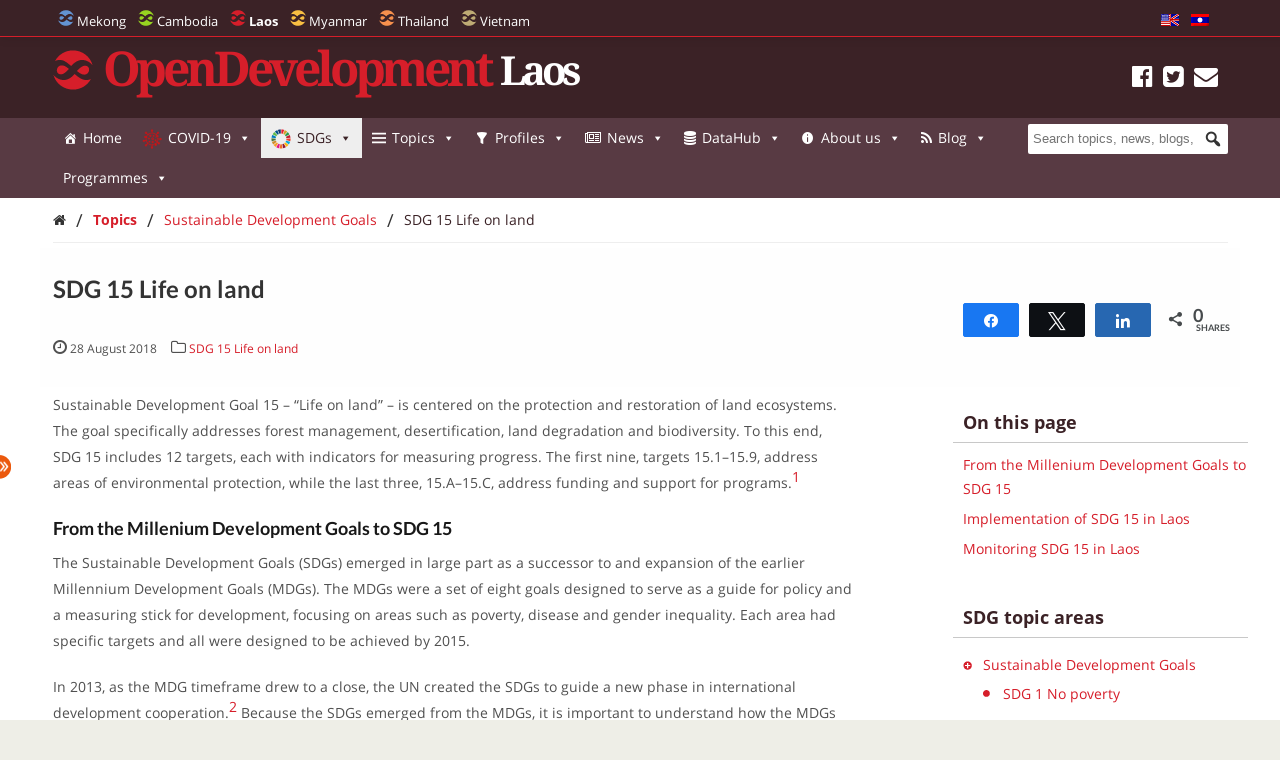

--- FILE ---
content_type: text/html; charset=UTF-8
request_url: https://laos.opendevelopmentmekong.net/topics/sdg-15-life-on-land/
body_size: 34038
content:
<!DOCTYPE html>
<html dir="ltr" lang="en-US" prefix="og: https://ogp.me/ns#">

<head>
<meta name="viewport" content="width=device-width, initial-scale=1" />
<meta name="referrer" content="origin" />
<meta charset="UTF-8" />

<link rel="profile" href="http://gmpg.org/xfn/11" />
<link rel="stylesheet" type="text/css" media="all" href="https://laos.opendevelopmentmekong.net/wp-content/themes/wp-odm_theme/style.css" />
<link rel="pingback" href="https://laos.opendevelopmentmekong.net/xmlrpc.php" />
<link rel="shortcut icon" href="https://laos.opendevelopmentmekong.net/wp-content/themes/wp-odm_theme/img/favicon/laos-favicon.ico" type="image/x-icon" />

<style type="text/css">
.fa-slideshow.slider-loading{
	background-image:url( https://laos.opendevelopmentmekong.net/wp-content/plugins/featured-articles-pro-3/assets/front/images/loading.gif )!important;
	background-position:center center!important;
	background-repeat:no-repeat!important;
	background-color:#000!important;
}
.fa-slideshow.slider-loading :nth-child(odd),
.fa-slideshow.slider-loading :nth-child(even){
	visibility:hidden!important;
}
</style>		

		<!-- All in One SEO 4.6.4 - aioseo.com -->
		<title>SDG 15 Life on land - Open Development Laos</title>
		<meta name="description" content="Sustainable Development Goal 15 – &quot;Life on land&quot; – is centered on the protection and restoration of land ecosystems. The goal specifically addresses forest management, desertification, land degradation and biodiversity. To this end, SDG 15 includes 12 targets, each with indicators for measuring progress. The first nine, targets 15.1–15.9, address areas of environmental protection, while" />
		<meta name="robots" content="max-image-preview:large" />
		<link rel="canonical" href="https://laos.opendevelopmentmekong.net/topics/sdg-15-life-on-land/" />
		<meta name="generator" content="All in One SEO (AIOSEO) 4.6.4" />
		<meta property="og:locale" content="en_US" />
		<meta property="og:site_name" content="Open Development Laos - Sharing information about Laos and its development with the world." />
		<meta property="og:type" content="article" />
		<meta property="og:title" content="SDG 15 Life on land - Open Development Laos" />
		<meta property="og:description" content="Sustainable Development Goal 15 – &quot;Life on land&quot; – is centered on the protection and restoration of land ecosystems. The goal specifically addresses forest management, desertification, land degradation and biodiversity. To this end, SDG 15 includes 12 targets, each with indicators for measuring progress. The first nine, targets 15.1–15.9, address areas of environmental protection, while" />
		<meta property="og:url" content="https://laos.opendevelopmentmekong.net/topics/sdg-15-life-on-land/" />
		<meta property="article:published_time" content="2018-08-28T03:15:55+00:00" />
		<meta property="article:modified_time" content="2018-10-30T02:57:13+00:00" />
		<meta name="twitter:card" content="summary_large_image" />
		<meta name="twitter:title" content="SDG 15 Life on land - Open Development Laos" />
		<meta name="twitter:description" content="Sustainable Development Goal 15 – &quot;Life on land&quot; – is centered on the protection and restoration of land ecosystems. The goal specifically addresses forest management, desertification, land degradation and biodiversity. To this end, SDG 15 includes 12 targets, each with indicators for measuring progress. The first nine, targets 15.1–15.9, address areas of environmental protection, while" />
		<script type="application/ld+json" class="aioseo-schema">
			{"@context":"https:\/\/schema.org","@graph":[{"@type":"BreadcrumbList","@id":"https:\/\/laos.opendevelopmentmekong.net\/topics\/sdg-15-life-on-land\/#breadcrumblist","itemListElement":[{"@type":"ListItem","@id":"https:\/\/laos.opendevelopmentmekong.net\/#listItem","position":1,"name":"Home","item":"https:\/\/laos.opendevelopmentmekong.net\/","nextItem":"https:\/\/laos.opendevelopmentmekong.net\/topics\/sdg-15-life-on-land\/#listItem"},{"@type":"ListItem","@id":"https:\/\/laos.opendevelopmentmekong.net\/topics\/sdg-15-life-on-land\/#listItem","position":2,"name":"SDG 15 Life on land","previousItem":"https:\/\/laos.opendevelopmentmekong.net\/#listItem"}]},{"@type":"Organization","@id":"https:\/\/laos.opendevelopmentmekong.net\/#organization","name":"Open Development Laos","description":"Sharing information about Laos and its development with the world.","url":"https:\/\/laos.opendevelopmentmekong.net\/"},{"@type":"Person","@id":"https:\/\/laos.opendevelopmentmekong.net\/author\/phonephasouk\/#author","url":"https:\/\/laos.opendevelopmentmekong.net\/author\/phonephasouk\/","name":"phonephasouk","image":{"@type":"ImageObject","@id":"https:\/\/laos.opendevelopmentmekong.net\/topics\/sdg-15-life-on-land\/#authorImage","url":"https:\/\/secure.gravatar.com\/avatar\/7614ef9cc5029bf1727e5ced5cec7c0d?s=96&d=mm&r=g","width":96,"height":96,"caption":"phonephasouk"}},{"@type":"WebPage","@id":"https:\/\/laos.opendevelopmentmekong.net\/topics\/sdg-15-life-on-land\/#webpage","url":"https:\/\/laos.opendevelopmentmekong.net\/topics\/sdg-15-life-on-land\/","name":"SDG 15 Life on land - Open Development Laos","description":"Sustainable Development Goal 15 \u2013 \"Life on land\" \u2013 is centered on the protection and restoration of land ecosystems. The goal specifically addresses forest management, desertification, land degradation and biodiversity. To this end, SDG 15 includes 12 targets, each with indicators for measuring progress. The first nine, targets 15.1\u201315.9, address areas of environmental protection, while","inLanguage":"en-US","isPartOf":{"@id":"https:\/\/laos.opendevelopmentmekong.net\/#website"},"breadcrumb":{"@id":"https:\/\/laos.opendevelopmentmekong.net\/topics\/sdg-15-life-on-land\/#breadcrumblist"},"author":{"@id":"https:\/\/laos.opendevelopmentmekong.net\/author\/phonephasouk\/#author"},"creator":{"@id":"https:\/\/laos.opendevelopmentmekong.net\/author\/phonephasouk\/#author"},"image":{"@type":"ImageObject","url":"https:\/\/laos.opendevelopmentmekong.net\/wp-content\/uploads\/sites\/3\/2018\/08\/4324222556_abe9d7e7b9_b_edit.jpg","@id":"https:\/\/laos.opendevelopmentmekong.net\/topics\/sdg-15-life-on-land\/#mainImage","width":1024,"height":584,"caption":"Buffalo and farmer. Photo by Alex Schwab, taken on Taken on March 15, 2009. License: CC BY-NC-ND 2.0.\nhttps:\/\/www.flickr.com\/photos\/alexschwab\/4324222556\/"},"primaryImageOfPage":{"@id":"https:\/\/laos.opendevelopmentmekong.net\/topics\/sdg-15-life-on-land\/#mainImage"},"datePublished":"2018-08-28T10:15:55+07:00","dateModified":"2018-10-30T09:57:13+07:00"},{"@type":"WebSite","@id":"https:\/\/laos.opendevelopmentmekong.net\/#website","url":"https:\/\/laos.opendevelopmentmekong.net\/","name":"Open Development Laos","description":"Sharing information about Laos and its development with the world.","inLanguage":"en-US","publisher":{"@id":"https:\/\/laos.opendevelopmentmekong.net\/#organization"}}]}
		</script>
		<!-- All in One SEO -->


<!-- Social Warfare v4.4.6.3 https://warfareplugins.com - BEGINNING OF OUTPUT -->
<style>
	@font-face {
		font-family: "sw-icon-font";
		src:url("https://laos.opendevelopmentmekong.net/wp-content/plugins/social-warfare/assets/fonts/sw-icon-font.eot?ver=4.4.6.3");
		src:url("https://laos.opendevelopmentmekong.net/wp-content/plugins/social-warfare/assets/fonts/sw-icon-font.eot?ver=4.4.6.3#iefix") format("embedded-opentype"),
		url("https://laos.opendevelopmentmekong.net/wp-content/plugins/social-warfare/assets/fonts/sw-icon-font.woff?ver=4.4.6.3") format("woff"),
		url("https://laos.opendevelopmentmekong.net/wp-content/plugins/social-warfare/assets/fonts/sw-icon-font.ttf?ver=4.4.6.3") format("truetype"),
		url("https://laos.opendevelopmentmekong.net/wp-content/plugins/social-warfare/assets/fonts/sw-icon-font.svg?ver=4.4.6.3#1445203416") format("svg");
		font-weight: normal;
		font-style: normal;
		font-display:block;
	}
</style>
<!-- Social Warfare v4.4.6.3 https://warfareplugins.com - END OF OUTPUT -->

<link rel='dns-prefetch' href='//www.google.com' />
<link rel='dns-prefetch' href='//www.gstatic.com' />
<link rel='dns-prefetch' href='//code.jquery.com' />
<link rel="alternate" type="application/rss+xml" title="Open Development Laos &raquo; Feed" href="https://laos.opendevelopmentmekong.net/feed/" />
<link rel="alternate" type="application/rss+xml" title="Open Development Laos &raquo; Comments Feed" href="https://laos.opendevelopmentmekong.net/comments/feed/" />

    <!-- ODM -->
    <meta name="google-site-verification" content="wSjmxxjHngo-qyApV6i_ACDJ6EgX6bkl1VthAXS0s_I" />
    <!-- ODC -->
    <meta name="google-site-verification" content="Wj4wmK5q6lq4Rk0x4iqDhuBFaZxfTY2luq9p09Qr2kM" />
    <!-- ODMM -->
    <meta name="google-site-verification" content="BXhPDDG3ECyUWrdJqbsVr0eba3buOb8XEjV9nudDSk4" />
    <!-- ODV -->
    <meta name="google-site-verification" content="wSjmxxjHngo-qyApV6i_ACDJ6EgX6bkl1VthAXS0s_I" />
    <!-- ODL -->
    <meta name="google-site-verification" content="wSjmxxjHngo-qyApV6i_ACDJ6EgX6bkl1VthAXS0s_I" />
    <!-- ODT -->
    <meta name="google-site-verification" content="wSjmxxjHngo-qyApV6i_ACDJ6EgX6bkl1VthAXS0s_I" />

    <!-- ODM Metadata -->
    <meta property="odm_spatial_range" content="la" />
    <meta property="odm_language" content="en" />
    <meta property="odm_license" content="CC-BY-SA-4.0" />

    
        <meta property="odm_type" content="topic" />
        <meta property="og:title" content="SDG 15 Life on land" />
        <meta name="twitter:title" content="SDG 15 Life on land" />

                    <meta name="description" content="Sustainable Development Goal 15 &ndash; &ldquo;Life on land&rdquo; &ndash; is centered on the protection and restoration of land ecosystems. The goal specifically addresses forest management, desertification, land degradation and biodiversity. To this end, SDG 15 includes 12 targets, each with indicators for measuring progress. The first nine, targets 15.1&ndash;15.9, address areas of environmental protection, while [&hellip;]" />
            <meta name="twitter:description" content="Sustainable Development Goal 15 &ndash; &ldquo;Life on land&rdquo; &ndash; is centered on the protection and restoration of land ecosystems. The goal specifically addresses forest management, desertification, land degradation and biodiversity. To this end, SDG 15 includes 12 targets, each with indicators for measuring progress. The first nine, targets 15.1&ndash;15.9, address areas of environmental protection, while [&hellip;]" />
            <meta property="og:description" content="Sustainable Development Goal 15 &ndash; &ldquo;Life on land&rdquo; &ndash; is centered on the protection and restoration of land ecosystems. The goal specifically addresses forest management, desertification, land degradation and biodiversity. To this end, SDG 15 includes 12 targets, each with indicators for measuring progress. The first nine, targets 15.1&ndash;15.9, address areas of environmental protection, while [&hellip;]" />
        
                    <meta property="og:image" content="https://laos.opendevelopmentmekong.net/wp-content/uploads/sites/3/2018/08/4324222556_abe9d7e7b9_b_edit-150x150.jpg" />
            <meta name="twitter:image" content="https://laos.opendevelopmentmekong.net/wp-content/uploads/sites/3/2018/08/4324222556_abe9d7e7b9_b_edit-150x150.jpg" />
        
        <meta property="og:url" content="https://laos.opendevelopmentmekong.net/topics/sdg-15-life-on-land/" />

    
    <meta property="og:site_name" content="Open Development Laos" />

    
    <meta property="og:type" content="article" />
    <meta name="twitter:card" content="summary" />

    		<!-- This site uses the Google Analytics by ExactMetrics plugin v7.27.0 - Using Analytics tracking - https://www.exactmetrics.com/ -->
							<script src="//www.googletagmanager.com/gtag/js?id=G-V79VD5KG0F"  data-cfasync="false" data-wpfc-render="false" type="text/javascript" async></script>
			<script data-cfasync="false" data-wpfc-render="false" type="text/javascript">
				var em_version = '7.27.0';
				var em_track_user = true;
				var em_no_track_reason = '';
								var ExactMetricsDefaultLocations = {"page_location":"https:\/\/laos.opendevelopmentmekong.net\/topics\/sdg-15-life-on-land\/"};
				if ( typeof ExactMetricsPrivacyGuardFilter === 'function' ) {
					var ExactMetricsLocations = (typeof ExactMetricsExcludeQuery === 'object') ? ExactMetricsPrivacyGuardFilter( ExactMetricsExcludeQuery ) : ExactMetricsPrivacyGuardFilter( ExactMetricsDefaultLocations );
				} else {
					var ExactMetricsLocations = (typeof ExactMetricsExcludeQuery === 'object') ? ExactMetricsExcludeQuery : ExactMetricsDefaultLocations;
				}

								var disableStrs = [
										'ga-disable-G-V79VD5KG0F',
									];

				/* Function to detect opted out users */
				function __gtagTrackerIsOptedOut() {
					for (var index = 0; index < disableStrs.length; index++) {
						if (document.cookie.indexOf(disableStrs[index] + '=true') > -1) {
							return true;
						}
					}

					return false;
				}

				/* Disable tracking if the opt-out cookie exists. */
				if (__gtagTrackerIsOptedOut()) {
					for (var index = 0; index < disableStrs.length; index++) {
						window[disableStrs[index]] = true;
					}
				}

				/* Opt-out function */
				function __gtagTrackerOptout() {
					for (var index = 0; index < disableStrs.length; index++) {
						document.cookie = disableStrs[index] + '=true; expires=Thu, 31 Dec 2099 23:59:59 UTC; path=/';
						window[disableStrs[index]] = true;
					}
				}

				if ('undefined' === typeof gaOptout) {
					function gaOptout() {
						__gtagTrackerOptout();
					}
				}
								window.dataLayer = window.dataLayer || [];

				window.ExactMetricsDualTracker = {
					helpers: {},
					trackers: {},
				};
				if (em_track_user) {
					function __gtagDataLayer() {
						dataLayer.push(arguments);
					}

					function __gtagTracker(type, name, parameters) {
						if (!parameters) {
							parameters = {};
						}

						if (parameters.send_to) {
							__gtagDataLayer.apply(null, arguments);
							return;
						}

						if (type === 'event') {
														parameters.send_to = exactmetrics_frontend.v4_id;
							var hookName = name;
							if (typeof parameters['event_category'] !== 'undefined') {
								hookName = parameters['event_category'] + ':' + name;
							}

							if (typeof ExactMetricsDualTracker.trackers[hookName] !== 'undefined') {
								ExactMetricsDualTracker.trackers[hookName](parameters);
							} else {
								__gtagDataLayer('event', name, parameters);
							}
							
						} else {
							__gtagDataLayer.apply(null, arguments);
						}
					}

					__gtagTracker('js', new Date());
					__gtagTracker('set', {
						'developer_id.dNDMyYj': true,
											});
					if ( ExactMetricsLocations.page_location ) {
						__gtagTracker('set', ExactMetricsLocations);
					}
										__gtagTracker('config', 'G-V79VD5KG0F', {"forceSSL":"true"} );
															window.gtag = __gtagTracker;										(function () {
						/* https://developers.google.com/analytics/devguides/collection/analyticsjs/ */
						/* ga and __gaTracker compatibility shim. */
						var noopfn = function () {
							return null;
						};
						var newtracker = function () {
							return new Tracker();
						};
						var Tracker = function () {
							return null;
						};
						var p = Tracker.prototype;
						p.get = noopfn;
						p.set = noopfn;
						p.send = function () {
							var args = Array.prototype.slice.call(arguments);
							args.unshift('send');
							__gaTracker.apply(null, args);
						};
						var __gaTracker = function () {
							var len = arguments.length;
							if (len === 0) {
								return;
							}
							var f = arguments[len - 1];
							if (typeof f !== 'object' || f === null || typeof f.hitCallback !== 'function') {
								if ('send' === arguments[0]) {
									var hitConverted, hitObject = false, action;
									if ('event' === arguments[1]) {
										if ('undefined' !== typeof arguments[3]) {
											hitObject = {
												'eventAction': arguments[3],
												'eventCategory': arguments[2],
												'eventLabel': arguments[4],
												'value': arguments[5] ? arguments[5] : 1,
											}
										}
									}
									if ('pageview' === arguments[1]) {
										if ('undefined' !== typeof arguments[2]) {
											hitObject = {
												'eventAction': 'page_view',
												'page_path': arguments[2],
											}
										}
									}
									if (typeof arguments[2] === 'object') {
										hitObject = arguments[2];
									}
									if (typeof arguments[5] === 'object') {
										Object.assign(hitObject, arguments[5]);
									}
									if ('undefined' !== typeof arguments[1].hitType) {
										hitObject = arguments[1];
										if ('pageview' === hitObject.hitType) {
											hitObject.eventAction = 'page_view';
										}
									}
									if (hitObject) {
										action = 'timing' === arguments[1].hitType ? 'timing_complete' : hitObject.eventAction;
										hitConverted = mapArgs(hitObject);
										__gtagTracker('event', action, hitConverted);
									}
								}
								return;
							}

							function mapArgs(args) {
								var arg, hit = {};
								var gaMap = {
									'eventCategory': 'event_category',
									'eventAction': 'event_action',
									'eventLabel': 'event_label',
									'eventValue': 'event_value',
									'nonInteraction': 'non_interaction',
									'timingCategory': 'event_category',
									'timingVar': 'name',
									'timingValue': 'value',
									'timingLabel': 'event_label',
									'page': 'page_path',
									'location': 'page_location',
									'title': 'page_title',
									'referrer' : 'page_referrer',
								};
								for (arg in args) {
																		if (!(!args.hasOwnProperty(arg) || !gaMap.hasOwnProperty(arg))) {
										hit[gaMap[arg]] = args[arg];
									} else {
										hit[arg] = args[arg];
									}
								}
								return hit;
							}

							try {
								f.hitCallback();
							} catch (ex) {
							}
						};
						__gaTracker.create = newtracker;
						__gaTracker.getByName = newtracker;
						__gaTracker.getAll = function () {
							return [];
						};
						__gaTracker.remove = noopfn;
						__gaTracker.loaded = true;
						window['__gaTracker'] = __gaTracker;
					})();
									} else {
										console.log("");
					(function () {
						function __gtagTracker() {
							return null;
						}

						window['__gtagTracker'] = __gtagTracker;
						window['gtag'] = __gtagTracker;
					})();
									}
			</script>
				<!-- / Google Analytics by ExactMetrics -->
		<script type="text/javascript">
window._wpemojiSettings = {"baseUrl":"https:\/\/s.w.org\/images\/core\/emoji\/14.0.0\/72x72\/","ext":".png","svgUrl":"https:\/\/s.w.org\/images\/core\/emoji\/14.0.0\/svg\/","svgExt":".svg","source":{"concatemoji":"https:\/\/laos.opendevelopmentmekong.net\/wp-includes\/js\/wp-emoji-release.min.js?ver=6.1.1"}};
/*! This file is auto-generated */
!function(e,a,t){var n,r,o,i=a.createElement("canvas"),p=i.getContext&&i.getContext("2d");function s(e,t){var a=String.fromCharCode,e=(p.clearRect(0,0,i.width,i.height),p.fillText(a.apply(this,e),0,0),i.toDataURL());return p.clearRect(0,0,i.width,i.height),p.fillText(a.apply(this,t),0,0),e===i.toDataURL()}function c(e){var t=a.createElement("script");t.src=e,t.defer=t.type="text/javascript",a.getElementsByTagName("head")[0].appendChild(t)}for(o=Array("flag","emoji"),t.supports={everything:!0,everythingExceptFlag:!0},r=0;r<o.length;r++)t.supports[o[r]]=function(e){if(p&&p.fillText)switch(p.textBaseline="top",p.font="600 32px Arial",e){case"flag":return s([127987,65039,8205,9895,65039],[127987,65039,8203,9895,65039])?!1:!s([55356,56826,55356,56819],[55356,56826,8203,55356,56819])&&!s([55356,57332,56128,56423,56128,56418,56128,56421,56128,56430,56128,56423,56128,56447],[55356,57332,8203,56128,56423,8203,56128,56418,8203,56128,56421,8203,56128,56430,8203,56128,56423,8203,56128,56447]);case"emoji":return!s([129777,127995,8205,129778,127999],[129777,127995,8203,129778,127999])}return!1}(o[r]),t.supports.everything=t.supports.everything&&t.supports[o[r]],"flag"!==o[r]&&(t.supports.everythingExceptFlag=t.supports.everythingExceptFlag&&t.supports[o[r]]);t.supports.everythingExceptFlag=t.supports.everythingExceptFlag&&!t.supports.flag,t.DOMReady=!1,t.readyCallback=function(){t.DOMReady=!0},t.supports.everything||(n=function(){t.readyCallback()},a.addEventListener?(a.addEventListener("DOMContentLoaded",n,!1),e.addEventListener("load",n,!1)):(e.attachEvent("onload",n),a.attachEvent("onreadystatechange",function(){"complete"===a.readyState&&t.readyCallback()})),(e=t.source||{}).concatemoji?c(e.concatemoji):e.wpemoji&&e.twemoji&&(c(e.twemoji),c(e.wpemoji)))}(window,document,window._wpemojiSettings);
</script>
<style type="text/css">
img.wp-smiley,
img.emoji {
	display: inline !important;
	border: none !important;
	box-shadow: none !important;
	height: 1em !important;
	width: 1em !important;
	margin: 0 0.07em !important;
	vertical-align: -0.1em !important;
	background: none !important;
	padding: 0 !important;
}
</style>
	<link rel='stylesheet' id='user_feedback_form_buttoncss-css' href='https://laos.opendevelopmentmekong.net/wp-content/plugins/wp-odm_user_feedback/style/button.css?ver=6.1.1' type='text/css' media='all' />
<link rel='stylesheet' id='wpckan_css-css' href='https://laos.opendevelopmentmekong.net/wp-content/plugins/wpckan/css/wpckan_style.css?ver=6.1.1' type='text/css' media='all' />
<link rel='stylesheet' id='metadata_dropdown_css-css' href='https://laos.opendevelopmentmekong.net/wp-content/plugins/wpckan/css/metadata_dropdown.css?ver=6.1.1' type='text/css' media='all' />
<link rel='stylesheet' id='style-related-content-css' href='https://laos.opendevelopmentmekong.net/wp-content/plugins/wp-odm_related/css/related.css?ver=6.1.1' type='text/css' media='all' />
<link rel='stylesheet' id='responsive-related-contents-css' href='https://laos.opendevelopmentmekong.net/wp-content/plugins/wp-odm_related/css/responsive.css?ver=6.1.1' type='text/css' media='all' />
<link rel='stylesheet' id='social-warfare-block-css-css' href='https://laos.opendevelopmentmekong.net/wp-content/plugins/social-warfare/assets/js/post-editor/dist/blocks.style.build.css?ver=6.1.1' type='text/css' media='all' />
<link rel='stylesheet' id='leaflet-search-css' href='https://laos.opendevelopmentmekong.net/wp-content/plugins/wp-odm_dash/bower_components/leaflet-search/dist/leaflet-search.min.css?ver=6.1.1' type='text/css' media='all' />
<link rel='stylesheet' id='wpdash-style-css' href='https://laos.opendevelopmentmekong.net/wp-content/plugins/wp-odm_dash/css/wpdash-style.css?ver=6.1.1' type='text/css' media='all' />
<link rel='stylesheet' id='style-profiles-css' href='https://laos.opendevelopmentmekong.net/wp-content/plugins/wp-odm_profile_pages/css/profile-pages.css?ver=6.1.1' type='text/css' media='all' />
<link rel='stylesheet' id='responsive-profiles-css' href='https://laos.opendevelopmentmekong.net/wp-content/plugins/wp-odm_profile_pages/css/responsive.css?ver=6.1.1' type='text/css' media='all' />
<link rel='stylesheet' id='wp_odm_solr_style-css' href='https://laos.opendevelopmentmekong.net/wp-content/plugins/wp-odm_solr/css/wp_odm_solr_style.css?ver=6.1.1' type='text/css' media='all' />
<link rel='stylesheet' id='tabular-style-css' href='https://laos.opendevelopmentmekong.net/wp-content/plugins/wp-odm_tabular_pages/css/tabular-pages.css?ver=6.1.1' type='text/css' media='all' />
<link rel='stylesheet' id='select_css-css' href='https://laos.opendevelopmentmekong.net/wp-content/plugins/wp-odm_tabular_pages/bower_components/select2/dist/css/select2.min.css?ver=6.1.1' type='text/css' media='all' />
<link rel='stylesheet' id='wp-block-library-css' href='https://laos.opendevelopmentmekong.net/wp-includes/css/dist/block-library/style.min.css?ver=6.1.1' type='text/css' media='all' />
<link rel='stylesheet' id='classic-theme-styles-css' href='https://laos.opendevelopmentmekong.net/wp-includes/css/classic-themes.min.css?ver=1' type='text/css' media='all' />
<style id='global-styles-inline-css' type='text/css'>
body{--wp--preset--color--black: #000000;--wp--preset--color--cyan-bluish-gray: #abb8c3;--wp--preset--color--white: #ffffff;--wp--preset--color--pale-pink: #f78da7;--wp--preset--color--vivid-red: #cf2e2e;--wp--preset--color--luminous-vivid-orange: #ff6900;--wp--preset--color--luminous-vivid-amber: #fcb900;--wp--preset--color--light-green-cyan: #7bdcb5;--wp--preset--color--vivid-green-cyan: #00d084;--wp--preset--color--pale-cyan-blue: #8ed1fc;--wp--preset--color--vivid-cyan-blue: #0693e3;--wp--preset--color--vivid-purple: #9b51e0;--wp--preset--gradient--vivid-cyan-blue-to-vivid-purple: linear-gradient(135deg,rgba(6,147,227,1) 0%,rgb(155,81,224) 100%);--wp--preset--gradient--light-green-cyan-to-vivid-green-cyan: linear-gradient(135deg,rgb(122,220,180) 0%,rgb(0,208,130) 100%);--wp--preset--gradient--luminous-vivid-amber-to-luminous-vivid-orange: linear-gradient(135deg,rgba(252,185,0,1) 0%,rgba(255,105,0,1) 100%);--wp--preset--gradient--luminous-vivid-orange-to-vivid-red: linear-gradient(135deg,rgba(255,105,0,1) 0%,rgb(207,46,46) 100%);--wp--preset--gradient--very-light-gray-to-cyan-bluish-gray: linear-gradient(135deg,rgb(238,238,238) 0%,rgb(169,184,195) 100%);--wp--preset--gradient--cool-to-warm-spectrum: linear-gradient(135deg,rgb(74,234,220) 0%,rgb(151,120,209) 20%,rgb(207,42,186) 40%,rgb(238,44,130) 60%,rgb(251,105,98) 80%,rgb(254,248,76) 100%);--wp--preset--gradient--blush-light-purple: linear-gradient(135deg,rgb(255,206,236) 0%,rgb(152,150,240) 100%);--wp--preset--gradient--blush-bordeaux: linear-gradient(135deg,rgb(254,205,165) 0%,rgb(254,45,45) 50%,rgb(107,0,62) 100%);--wp--preset--gradient--luminous-dusk: linear-gradient(135deg,rgb(255,203,112) 0%,rgb(199,81,192) 50%,rgb(65,88,208) 100%);--wp--preset--gradient--pale-ocean: linear-gradient(135deg,rgb(255,245,203) 0%,rgb(182,227,212) 50%,rgb(51,167,181) 100%);--wp--preset--gradient--electric-grass: linear-gradient(135deg,rgb(202,248,128) 0%,rgb(113,206,126) 100%);--wp--preset--gradient--midnight: linear-gradient(135deg,rgb(2,3,129) 0%,rgb(40,116,252) 100%);--wp--preset--duotone--dark-grayscale: url('#wp-duotone-dark-grayscale');--wp--preset--duotone--grayscale: url('#wp-duotone-grayscale');--wp--preset--duotone--purple-yellow: url('#wp-duotone-purple-yellow');--wp--preset--duotone--blue-red: url('#wp-duotone-blue-red');--wp--preset--duotone--midnight: url('#wp-duotone-midnight');--wp--preset--duotone--magenta-yellow: url('#wp-duotone-magenta-yellow');--wp--preset--duotone--purple-green: url('#wp-duotone-purple-green');--wp--preset--duotone--blue-orange: url('#wp-duotone-blue-orange');--wp--preset--font-size--small: 13px;--wp--preset--font-size--medium: 20px;--wp--preset--font-size--large: 36px;--wp--preset--font-size--x-large: 42px;}.has-black-color{color: var(--wp--preset--color--black) !important;}.has-cyan-bluish-gray-color{color: var(--wp--preset--color--cyan-bluish-gray) !important;}.has-white-color{color: var(--wp--preset--color--white) !important;}.has-pale-pink-color{color: var(--wp--preset--color--pale-pink) !important;}.has-vivid-red-color{color: var(--wp--preset--color--vivid-red) !important;}.has-luminous-vivid-orange-color{color: var(--wp--preset--color--luminous-vivid-orange) !important;}.has-luminous-vivid-amber-color{color: var(--wp--preset--color--luminous-vivid-amber) !important;}.has-light-green-cyan-color{color: var(--wp--preset--color--light-green-cyan) !important;}.has-vivid-green-cyan-color{color: var(--wp--preset--color--vivid-green-cyan) !important;}.has-pale-cyan-blue-color{color: var(--wp--preset--color--pale-cyan-blue) !important;}.has-vivid-cyan-blue-color{color: var(--wp--preset--color--vivid-cyan-blue) !important;}.has-vivid-purple-color{color: var(--wp--preset--color--vivid-purple) !important;}.has-black-background-color{background-color: var(--wp--preset--color--black) !important;}.has-cyan-bluish-gray-background-color{background-color: var(--wp--preset--color--cyan-bluish-gray) !important;}.has-white-background-color{background-color: var(--wp--preset--color--white) !important;}.has-pale-pink-background-color{background-color: var(--wp--preset--color--pale-pink) !important;}.has-vivid-red-background-color{background-color: var(--wp--preset--color--vivid-red) !important;}.has-luminous-vivid-orange-background-color{background-color: var(--wp--preset--color--luminous-vivid-orange) !important;}.has-luminous-vivid-amber-background-color{background-color: var(--wp--preset--color--luminous-vivid-amber) !important;}.has-light-green-cyan-background-color{background-color: var(--wp--preset--color--light-green-cyan) !important;}.has-vivid-green-cyan-background-color{background-color: var(--wp--preset--color--vivid-green-cyan) !important;}.has-pale-cyan-blue-background-color{background-color: var(--wp--preset--color--pale-cyan-blue) !important;}.has-vivid-cyan-blue-background-color{background-color: var(--wp--preset--color--vivid-cyan-blue) !important;}.has-vivid-purple-background-color{background-color: var(--wp--preset--color--vivid-purple) !important;}.has-black-border-color{border-color: var(--wp--preset--color--black) !important;}.has-cyan-bluish-gray-border-color{border-color: var(--wp--preset--color--cyan-bluish-gray) !important;}.has-white-border-color{border-color: var(--wp--preset--color--white) !important;}.has-pale-pink-border-color{border-color: var(--wp--preset--color--pale-pink) !important;}.has-vivid-red-border-color{border-color: var(--wp--preset--color--vivid-red) !important;}.has-luminous-vivid-orange-border-color{border-color: var(--wp--preset--color--luminous-vivid-orange) !important;}.has-luminous-vivid-amber-border-color{border-color: var(--wp--preset--color--luminous-vivid-amber) !important;}.has-light-green-cyan-border-color{border-color: var(--wp--preset--color--light-green-cyan) !important;}.has-vivid-green-cyan-border-color{border-color: var(--wp--preset--color--vivid-green-cyan) !important;}.has-pale-cyan-blue-border-color{border-color: var(--wp--preset--color--pale-cyan-blue) !important;}.has-vivid-cyan-blue-border-color{border-color: var(--wp--preset--color--vivid-cyan-blue) !important;}.has-vivid-purple-border-color{border-color: var(--wp--preset--color--vivid-purple) !important;}.has-vivid-cyan-blue-to-vivid-purple-gradient-background{background: var(--wp--preset--gradient--vivid-cyan-blue-to-vivid-purple) !important;}.has-light-green-cyan-to-vivid-green-cyan-gradient-background{background: var(--wp--preset--gradient--light-green-cyan-to-vivid-green-cyan) !important;}.has-luminous-vivid-amber-to-luminous-vivid-orange-gradient-background{background: var(--wp--preset--gradient--luminous-vivid-amber-to-luminous-vivid-orange) !important;}.has-luminous-vivid-orange-to-vivid-red-gradient-background{background: var(--wp--preset--gradient--luminous-vivid-orange-to-vivid-red) !important;}.has-very-light-gray-to-cyan-bluish-gray-gradient-background{background: var(--wp--preset--gradient--very-light-gray-to-cyan-bluish-gray) !important;}.has-cool-to-warm-spectrum-gradient-background{background: var(--wp--preset--gradient--cool-to-warm-spectrum) !important;}.has-blush-light-purple-gradient-background{background: var(--wp--preset--gradient--blush-light-purple) !important;}.has-blush-bordeaux-gradient-background{background: var(--wp--preset--gradient--blush-bordeaux) !important;}.has-luminous-dusk-gradient-background{background: var(--wp--preset--gradient--luminous-dusk) !important;}.has-pale-ocean-gradient-background{background: var(--wp--preset--gradient--pale-ocean) !important;}.has-electric-grass-gradient-background{background: var(--wp--preset--gradient--electric-grass) !important;}.has-midnight-gradient-background{background: var(--wp--preset--gradient--midnight) !important;}.has-small-font-size{font-size: var(--wp--preset--font-size--small) !important;}.has-medium-font-size{font-size: var(--wp--preset--font-size--medium) !important;}.has-large-font-size{font-size: var(--wp--preset--font-size--large) !important;}.has-x-large-font-size{font-size: var(--wp--preset--font-size--x-large) !important;}
.wp-block-navigation a:where(:not(.wp-element-button)){color: inherit;}
:where(.wp-block-columns.is-layout-flex){gap: 2em;}
.wp-block-pullquote{font-size: 1.5em;line-height: 1.6;}
</style>
<link rel='stylesheet' id='megamenu-css' href='https://laos.opendevelopmentmekong.net/wp-content/uploads/sites/3/maxmegamenu/style.css?ver=64aa88' type='text/css' media='all' />
<link rel='stylesheet' id='dashicons-css' href='https://laos.opendevelopmentmekong.net/wp-includes/css/dashicons.min.css?ver=6.1.1' type='text/css' media='all' />
<link rel='stylesheet' id='megamenu-fontawesome-css' href='https://laos.opendevelopmentmekong.net/wp-content/plugins/megamenu-pro/icons/fontawesome/css/font-awesome.min.css?ver=1.6.2.1' type='text/css' media='all' />
<link rel='stylesheet' id='megamenu-genericons-css' href='https://laos.opendevelopmentmekong.net/wp-content/plugins/megamenu-pro/icons/genericons/genericons/genericons.css?ver=1.6.2.1' type='text/css' media='all' />
<link rel='stylesheet' id='social_warfare-css' href='https://laos.opendevelopmentmekong.net/wp-content/plugins/social-warfare/assets/css/style.min.css?ver=4.4.6.3' type='text/css' media='all' />
<link rel='stylesheet' id='tablepress-default-css' href='https://laos.opendevelopmentmekong.net/wp-content/plugins/tablepress/css/build/default.css?ver=2.3.2' type='text/css' media='all' />
<link rel='stylesheet' id='reference_footnotes_css-css' href='https://laos.opendevelopmentmekong.net/wp-content/plugins/reference-footnotes/rfootnotes.css?ver=6.1.1' type='text/css' media='all' />
<link rel='stylesheet' id='wp-feature-box-css' href='https://laos.opendevelopmentmekong.net/wp-content/plugins/wp-feature-box/css/feature-box.css?ver=0.1.0' type='text/css' media='all' />
<link rel='stylesheet' id='jeo-base-css' href='https://laos.opendevelopmentmekong.net/wp-content/themes/jeo/css/base.css?ver=1.2' type='text/css' media='all' />
<link rel='stylesheet' id='jeo-skeleton-css' href='https://laos.opendevelopmentmekong.net/wp-content/themes/jeo/css/skeleton.css?ver=1.2' type='text/css' media='all' />
<link rel='stylesheet' id='jeo-lsf-css' href='https://laos.opendevelopmentmekong.net/wp-content/themes/jeo/css/lsf.css?ver=6.1.1' type='text/css' media='all' />
<link rel='stylesheet' id='font-opensans-css' href='https://fonts.googleapis.com/css?family=Open+Sans%3A300italic%2C400italic%2C600italic%2C700italic%2C800italic%2C400%2C300%2C600%2C700%2C800&#038;ver=6.1.1' type='text/css' media='all' />
<link rel='stylesheet' id='jeo-main-css' href='https://laos.opendevelopmentmekong.net/wp-content/themes/jeo/css/main.css?ver=0.0.3' type='text/css' media='all' />
<link rel='stylesheet' id='bower-fontawesome-style-css' href='https://laos.opendevelopmentmekong.net/wp-content/themes/wp-odm_theme/bower_components/fontawesome/css/font-awesome.min.css?ver=6.1.1' type='text/css' media='all' />
<link rel='stylesheet' id='bower-chosen-style-css' href='https://laos.opendevelopmentmekong.net/wp-content/themes/wp-odm_theme/bower_components/chosen/chosen.css?ver=6.1.1' type='text/css' media='all' />
<link rel='stylesheet' id='od-icomoon-style-css' href='https://laos.opendevelopmentmekong.net/wp-content/themes/wp-odm_theme/inc/fonts/od-icomoon.css?ver=6.1.1' type='text/css' media='all' />
<link rel='stylesheet' id='extra-style-css' href='https://laos.opendevelopmentmekong.net/wp-content/themes/wp-odm_theme/dist/css/extra.min.css?ver=6.1.1' type='text/css' media='all' />
<link rel='stylesheet' id='odm-style-css' href='https://laos.opendevelopmentmekong.net/wp-content/themes/wp-odm_theme/dist/css/odm.css?ver=6.1.1' type='text/css' media='all' />
<link rel='stylesheet' id='odm-laos-css' href='https://laos.opendevelopmentmekong.net/wp-content/themes/wp-odm_theme/dist/css/laos.css?ver=6.1.1' type='text/css' media='all' />
<link rel='stylesheet' id='jquery-ui-smoothness-css' href='https://code.jquery.com/ui/1.10.3/themes/smoothness/jquery-ui.css?ver=6.1.1' type='text/css' media='all' />
<link rel='stylesheet' id='cartodb-css' href='https://laos.opendevelopmentmekong.net/wp-content/themes/jeo/lib/cartodb.css?ver=6.1.1' type='text/css' media='all' />
<!--[if lte IE 8]>
<link rel='stylesheet' id='leaflet-ie-css' href='https://laos.opendevelopmentmekong.net/wp-content/themes/jeo/lib/leaflet/leaflet.ie.css?ver=6.1.1' type='text/css' media='all' />
<![endif]-->
<link rel='stylesheet' id='mapbox-js-css' href='https://laos.opendevelopmentmekong.net/wp-content/themes/jeo/lib/mapbox/mapbox.standalone.css?ver=6.1.1' type='text/css' media='all' />
<link rel='stylesheet' id='jeo-css' href='https://laos.opendevelopmentmekong.net/wp-content/themes/jeo/inc/css/jeo.css?ver=0.0.2' type='text/css' media='all' />
<script type='text/javascript' src='https://laos.opendevelopmentmekong.net/wp-includes/js/jquery/jquery.min.js?ver=3.6.1' id='jquery-core-js'></script>
<script type='text/javascript' src='https://laos.opendevelopmentmekong.net/wp-includes/js/jquery/jquery-migrate.min.js?ver=3.3.2' id='jquery-migrate-js'></script>
<script type='text/javascript' src='https://laos.opendevelopmentmekong.net/wp-content/plugins/wp-odm_user_feedback/js/button.js?ver=v1.0.1' id='user_feedback_form_buttonjs-js'></script>
<script type='text/javascript' src='https://www.google.com/recaptcha/api.js?ver=2.0.0' id='recaptcha_js-js'></script>
<script type='text/javascript' src='https://laos.opendevelopmentmekong.net/wp-content/plugins/wpckan/js/metadata_dropdown.js?ver=6.1.1' id='metadata_dropdown_js-js'></script>
<script type='text/javascript' src='https://laos.opendevelopmentmekong.net/wp-content/plugins/wpckan/js/template_dropdown.js?ver=6.1.1' id='template_dropdown_js-js'></script>
<script type='text/javascript' src='https://laos.opendevelopmentmekong.net/wp-content/plugins/wp-odm_dash/js/plugin-js/google-charts.js?ver=6.1.1' id='wpdash-plugin-googlechart-js'></script>
<script type='text/javascript' id='wpdash-plugin-chartclass-js-extra'>
/* <![CDATA[ */
var dashboard = {"ckan_url":"https:\/\/data.laos.opendevelopmentmekong.net","config_error_msg":"There's something wrong with configuration.","no_data_error":"No data records found.","error_msg":"Error message :","data_source":"Data source","download":"Download","show_data":"Show data","hide_data":"Hide data"};
/* ]]> */
</script>
<script type='text/javascript' src='https://laos.opendevelopmentmekong.net/wp-content/plugins/wp-odm_dash/js/plugin-js/chart-class.js?ver=6.1.1' id='wpdash-plugin-chartclass-js'></script>
<script type='text/javascript' id='wpdash-plugin-util-js-extra'>
/* <![CDATA[ */
var dashboard = {"ckan_url":"https:\/\/data.laos.opendevelopmentmekong.net","config_error_msg":"There's something wrong with configuration.","no_data_error":"No data records found.","error_msg":"Error message :","data_source":"Data source","download":"Download","show_data":"Show data","hide_data":"Hide data"};
/* ]]> */
</script>
<script type='text/javascript' src='https://laos.opendevelopmentmekong.net/wp-content/plugins/wp-odm_dash/js/plugin-js/util.js?ver=6.1.1' id='wpdash-plugin-util-js'></script>
<script type='text/javascript' src='https://www.gstatic.com/charts/loader.js?ver=6.1.1' id='wpdash-google-chart-js'></script>
<script type='text/javascript' src='https://laos.opendevelopmentmekong.net/wp-content/plugins/wp-odm_tabular_pages/bower_components/select2/dist/js/select2.min.js?ver=6.1.1' id='select_js-js'></script>
<script type='text/javascript' src='https://laos.opendevelopmentmekong.net/wp-content/plugins/google-analytics-dashboard-for-wp/assets/js/frontend-gtag.min.js?ver=7.27.0' id='exactmetrics-frontend-script-js'></script>
<script data-cfasync="false" data-wpfc-render="false" type="text/javascript" id='exactmetrics-frontend-script-js-extra'>/* <![CDATA[ */
var exactmetrics_frontend = {"js_events_tracking":"true","download_extensions":"zip,mp3,mpeg,pdf,docx,pptx,xlsx,rar","inbound_paths":"[]","home_url":"https:\/\/laos.opendevelopmentmekong.net","hash_tracking":"false","v4_id":"G-V79VD5KG0F"};/* ]]> */
</script>
<script type='text/javascript' id='wp-feature-box-js-extra'>
/* <![CDATA[ */
var wpFeatureBoxSettings = {"baseurl":"https:\/\/laos.opendevelopmentmekong.net\/","allowEmbed":"1","embedTool":"\t\t\t<div class=\"wp-feature-box-embed-action\">\n\t\t\t\t<a class=\"embed-icon\" href=\"#\" title=\"Share\">Embed<\/a>\n\t\t\t\t<div class=\"embed-box\">\n\t\t\t\t\t<div class=\"embed-box-content\">\n\t\t\t\t\t\t<p>Copy and paste the code below to embed this content on your page<\/p>\n\t\t\t\t\t\t<textarea><\/textarea>\n\t\t\t\t\t\t<a class=\"close-embed-tool\" href=\"#\">Close<\/a>\n\t\t\t\t\t<\/div>\n\t\t\t\t<\/div>\n\t\t\t<\/div>\n\t\t\t","action":"wp_feature_box_embed","css":"https:\/\/laos.opendevelopmentmekong.net\/wp-content\/plugins\/wp-feature-box\/css\/feature-box.css","scripts":[{"srcUrl":"https:\/\/laos.opendevelopmentmekong.net\/wp-content\/plugins\/wp-feature-box\/js\/sly.min.js","varName":"Sly"},{"srcUrl":"https:\/\/laos.opendevelopmentmekong.net\/wp-content\/plugins\/wp-feature-box\/js\/feature-box.min.js","varName":"wpFeatureBox"}],"footer":"<footer class=\"wp-feature-box-footer\"><p><a href=\"https:\/\/laos.opendevelopmentmekong.net\/\" target=\"_blank\" rel=\"external\">View more at Open Development Laos<\/a><\/p><\/footer>"};
/* ]]> */
</script>
<script type='text/javascript' src='https://laos.opendevelopmentmekong.net/wp-content/plugins/wp-feature-box/js/feature-box.js?ver=0.1.0' id='wp-feature-box-js'></script>
<script type='text/javascript' src='https://laos.opendevelopmentmekong.net/wp-content/plugins/wp-feature-box/js/sly.min.js?ver=1.2.2' id='sly-js'></script>
<script type='text/javascript' src='https://laos.opendevelopmentmekong.net/wp-content/plugins/wp-feature-box/js/slider.js?ver=0.1.0' id='wp-feature-box-slider-js'></script>
<script type='text/javascript' src='https://laos.opendevelopmentmekong.net/wp-content/themes/wp-odm_theme/bower_components/chosen/chosen.jquery.js?ver=6.1.1' id='odm-dependencies-chosen-js'></script>
<script type='text/javascript' src='https://laos.opendevelopmentmekong.net/wp-content/themes/wp-odm_theme/bower_components/moment/min/moment.min.js?ver=6.1.1' id='odm-dependencies-moment-js'></script>
<script type='text/javascript' src='https://laos.opendevelopmentmekong.net/wp-content/themes/wp-odm_theme/bower_components/datatables/media/js/jquery.dataTables.min.js?ver=6.1.1' id='odm-dependencies-datatables-js'></script>
<script type='text/javascript' src='https://laos.opendevelopmentmekong.net/wp-content/themes/wp-odm_theme/bower_components/datatables-buttons/js/dataTables.buttons.js?ver=6.1.1' id='odm-dependencies-datatables-buttons-js'></script>
<script type='text/javascript' src='https://laos.opendevelopmentmekong.net/wp-content/themes/wp-odm_theme/bower_components/datatables-buttons/js/buttons.html5.js?ver=6.1.1' id='odm-dependencies-datatables-buttons-html5-js'></script>
<script type='text/javascript' src='https://laos.opendevelopmentmekong.net/wp-content/themes/wp-odm_theme/bower_components/datatables-buttons/js/buttons.print.js?ver=6.1.1' id='odm-dependencies-datatables-buttons-print-js'></script>
<script type='text/javascript' src='https://laos.opendevelopmentmekong.net/wp-content/themes/wp-odm_theme/bower_components/jQuery.print/jQuery.print.js?ver=6.1.1' id='odm-dependencies-jquery-print-js'></script>
<script type='text/javascript' src='https://laos.opendevelopmentmekong.net/wp-content/themes/jeo/lib/jquery.isotope.min.js?ver=1.5.25' id='jquery-isotope-js'></script>
<script type='text/javascript' src='https://code.jquery.com/ui/1.11.4/jquery-ui.js?ver=6.1.1' id='jquery-ui-js'></script>
<script type='text/javascript' src='https://laos.opendevelopmentmekong.net/wp-content/themes/wp-odm_theme/dist/js/scripts.min.js?ver=6.1.1' id='odm-scripts-js'></script>
<script type='text/javascript' src='https://laos.opendevelopmentmekong.net/wp-content/themes/jeo/lib/cartodb.js?ver=3.15.10' id='leaflet-js'></script>
<script type='text/javascript' src='https://laos.opendevelopmentmekong.net/wp-content/themes/jeo/lib/mapbox/mapbox.standalone.js?ver=1.6.4' id='mapbox-js-js'></script>
<script type='text/javascript' src='https://laos.opendevelopmentmekong.net/wp-includes/js/underscore.min.js?ver=1.13.4' id='underscore-js'></script>
<script type='text/javascript' id='jeo-js-extra'>
/* <![CDATA[ */
var jeo_localization = {"ajaxurl":"https:\/\/laos.opendevelopmentmekong.net\/wp-admin\/admin-ajax.php?lang=en","more_label":"More"};
/* ]]> */
</script>
<script type='text/javascript' src='https://laos.opendevelopmentmekong.net/wp-content/themes/jeo/inc/js/jeo.js?ver=0.4.3' id='jeo-js'></script>
<script type='text/javascript' id='jeo.groups-js-extra'>
/* <![CDATA[ */
var jeo_groups = {"ajaxurl":"https:\/\/laos.opendevelopmentmekong.net\/wp-admin\/admin-ajax.php?lang=en","more_label":"More"};
/* ]]> */
</script>
<script type='text/javascript' src='https://laos.opendevelopmentmekong.net/wp-content/themes/jeo/inc/js/groups.js?ver=0.2.7' id='jeo.groups-js'></script>
<script type='text/javascript' id='jeo.geocode-js-extra'>
/* <![CDATA[ */
var jeo_labels = {"search_placeholder":"Find a location","results_title":"Results","clear_search":"Close search","not_found":"Nothing found, try something else."};
/* ]]> */
</script>
<script type='text/javascript' src='https://laos.opendevelopmentmekong.net/wp-content/themes/jeo/inc/js/geocode.js?ver=0.0.5' id='jeo.geocode-js'></script>
<script type='text/javascript' src='https://laos.opendevelopmentmekong.net/wp-content/themes/jeo/inc/js/fullscreen.js?ver=0.0.7' id='jeo.fullscreen-js'></script>
<script type='text/javascript' src='https://laos.opendevelopmentmekong.net/wp-content/themes/jeo/inc/js/filter-layers.js?ver=0.1.3' id='jeo.filterLayers-js'></script>
<script type='text/javascript' src='https://laos.opendevelopmentmekong.net/wp-content/themes/jeo/inc/js/ui.js?ver=0.0.9' id='jeo.ui-js'></script>
<script type='text/javascript' src='https://laos.opendevelopmentmekong.net/wp-content/themes/jeo/inc/js/hash.js?ver=0.1.0' id='jeo.hash-js'></script>
<link rel="https://api.w.org/" href="https://laos.opendevelopmentmekong.net/wp-json/" /><link rel="EditURI" type="application/rsd+xml" title="RSD" href="https://laos.opendevelopmentmekong.net/xmlrpc.php?rsd" />
<link rel="wlwmanifest" type="application/wlwmanifest+xml" href="https://laos.opendevelopmentmekong.net/wp-includes/wlwmanifest.xml" />
<meta name="generator" content="WordPress 6.1.1" />
<link rel='shortlink' href='https://laos.opendevelopmentmekong.net/?p=2461' />
<link rel="alternate" type="application/json+oembed" href="https://laos.opendevelopmentmekong.net/wp-json/oembed/1.0/embed?url=https%3A%2F%2Flaos.opendevelopmentmekong.net%2Ftopics%2Fsdg-15-life-on-land%2F" />
<link rel="alternate" type="text/xml+oembed" href="https://laos.opendevelopmentmekong.net/wp-json/oembed/1.0/embed?url=https%3A%2F%2Flaos.opendevelopmentmekong.net%2Ftopics%2Fsdg-15-life-on-land%2F&#038;format=xml" />
<script>
			jQuery(document).ready(function() {
                                // expand-content-link renamed to expand-cnt-link for compatibility with twentyfourteen theme
				jQuery(".expand-content-link").removeClass("expand-content-link").addClass("expand-cnt-link");
				jQuery(".expand-cnt-link").click(function() {
					jQuery(this).toggleClass("ecf_closed").parent(".exp-col-content-holder").find(".hidden-content").first().stop().slideToggle("slow").css("display","block");
					return false;
				});	
				jQuery(".expand-cnt-link").toggleClass("ecf_closed").parent(".exp-col-content-holder").find(".hidden-content").css("display","none");
			
			//images with no float styles , get floated left
			if(typeof jQuery(".hidden-content > img").attr("float") === "undefined") {
				jQuery(".hidden-content > img:not([class])").addClass("alignleft");
			}
			
			/*
			jQuery(".hidden-content").each(function() {
				if (jQuery(this).find("img").length) {
					var hiddenContentpLength = jQuery(this).find(".hiddenContentp").text().length;
						if( hiddenContentpLength < 200 ) {
							jQuery(this).css("height","150px");
						}
				}
			});
			*/
			
			jQuery(".textwidget > .exp-col-content-holder > .hidden-content > img+p").attr("style","display:inherit !important;");
			
			});
				</script><style>
			.expand-cnt-link { font-weight:bold; display:block; margin-bottom:.5em; }
			.expand-cnt-link:before { font-family: "ecf-icons"; content: "\e601  ";  font-size:16px; }
			.hidden-content { display:block; vertical-align:top}
			.exp-col-content-holder { margin:15px 0px 15px 0 !important; }
			.exp-col-content-holder a { display:inline; }
			.exp-col-content-holder+p, .exp-col-content-holder img+p, .expand-cnt-link+p { display:none !important; }
			.ecf_closed:before { font-family: "ecf-icons"; content: "\e600  ";  font-size:16px; }
			.hiddenContentp { margin:0 !important; }
			.hiddenContentp+p { display:none;}
			.hidden-content img { width:20%; }
			.hidden-content img.alignright { margin-right:0 !important; margin-left:10px; margin-bottom:0px; }
			.hidden-content img.alignleft { margin-left:0 !important; margin-right:10px; margin-bottom:0px; }
			.hidden-content .videoWrapper+p { margin-bottom:0; }
			@font-face {
				font-family: "ecf-icons";
				src: url("fonts/ecf-icons.eot");
			}
			@font-face {
				font-family: "ecf-icons";
				src: url([data-uri]) format("truetype"),
					 url([data-uri]) format("woff");
				font-weight: normal;
				font-style: normal;
			}

			[class^="ecf-icon-"], [class*=" ecf-icon-"] {
				font-family: "ecf-icons";
				speak: none;
				font-style: normal;
				font-weight: normal;
				font-variant: normal;
				text-transform: none;
				line-height: 1;

				/* Better Font Rendering =========== */
				-webkit-font-smoothing: antialiased;
				-moz-osx-font-smoothing: grayscale;
			}
			.videoWrapper {
				position: relative;
				padding-bottom: 56.25%; /* 16:9 */
				padding-top: 25px;
				height: 0;
			}
			.videoWrapper iframe {
				position: absolute;
				top: 0;
				left: 0;
				width: 100%;
				height: 100%;
			}
		</style><style type="text/css">
.qtranxs_flag_en {background-image: url(https://laos.opendevelopmentmekong.net/wp-content/plugins/qtranslate-x/flags/gb.png); background-repeat: no-repeat;}
</style>
<link hreflang="en" href="https://laos.opendevelopmentmekong.net/en/topics/sdg-15-life-on-land/" rel="alternate" />
<link hreflang="lo" href="https://laos.opendevelopmentmekong.net/lo/topics/sdg-15-life-on-land/" rel="alternate" />
<link hreflang="x-default" href="https://laos.opendevelopmentmekong.net/topics/sdg-15-life-on-land/" rel="alternate" />
<meta name="generator" content="qTranslate-XT 3.5.2" />
		<style type="text/css" id="wp-custom-css">
			p{font-family:'Open Sans',sans-serif;color:#505050;font-size:14px;font-weight:400;line-height:26px}		</style>
		<style type="text/css">/** Mega Menu CSS: fs **/</style>

</head>
<body class="topic-template-default single single-topic postid-2461 en-US mega-menu-header-menu">

  <!-- Country and language selector nav -->
  <nav id="od-selector">
    <div class="container">
        <div class="eleven columns">
              <ul class="country-selector">
                  <li><a href="https://opendevelopmentmekong.net"><svg style="position: absolute; width: 0; height: 0; overflow: hidden;" version="1.1" xmlns="http://www.w3.org/2000/svg" xmlns:xlink="http://www.w3.org/1999/xlink">
<defs>
<symbol id="icon-od-logo" viewBox="0 0 32 32">
<path class="path1" d="M9.719 18.042c-0.55 0.415-1.107 0.758-1.672 1.030-0.569 0.27-1.129 0.405-1.687 0.405-0.613 0-1.134-0.105-1.561-0.312-0.428-0.208-0.767-0.474-1.016-0.797-0.252-0.325-0.433-0.683-0.543-1.069-0.113-0.388-0.167-0.752-0.167-1.095 0-0.414 0.087-0.852 0.264-1.312s0.427-0.879 0.752-1.258c0.324-0.378 0.725-0.695 1.198-0.948 0.476-0.251 1.018-0.377 1.631-0.377 0.426 0 0.84 0.035 1.24 0.108 0.399 0.072 0.817 0.211 1.254 0.419 0.437 0.21 0.915 0.497 1.435 0.866 0.519 0.371 1.132 0.844 1.84 1.42-0.428 0.506-0.892 1.016-1.393 1.531-0.502 0.513-1.028 0.978-1.575 1.392zM1.538 21.154c-0.452-0.42-0.857-0.868-1.218-1.342 1.754 6.817 8.104 11.868 15.67 11.868 6.306 0 11.763-3.51 14.424-8.625-0.316 0.193-0.648 0.366-1.004 0.507-0.818 0.324-1.692 0.487-2.621 0.487-0.724 0-1.434-0.086-2.131-0.257s-1.421-0.451-2.175-0.839c-0.751-0.387-1.556-0.892-2.409-1.516-0.856-0.622-1.796-1.374-2.816-2.259-0.501 0.596-1.064 1.183-1.685 1.759-0.624 0.577-1.297 1.096-2.021 1.556-0.724 0.459-1.504 0.833-2.341 1.121-0.836 0.29-1.717 0.434-2.647 0.434-1.32 0-2.588-0.266-3.804-0.799-1.218-0.532-2.291-1.229-3.22-2.096zM30.412 10.873c0.47 0.439 0.892 0.905 1.268 1.402-1.723-6.86-8.092-11.955-15.69-11.955-6.304 0-11.762 3.508-14.422 8.62 0.312-0.192 0.638-0.362 0.988-0.502 0.808-0.324 1.676-0.487 2.606-0.487 0.725 0 1.408 0.068 2.049 0.203s1.314 0.387 2.021 0.757c0.705 0.371 1.48 0.87 2.326 1.501 0.845 0.63 1.835 1.434 2.969 2.408 0.501-0.595 1.073-1.183 1.715-1.759 0.641-0.577 1.332-1.095 2.076-1.556 0.742-0.46 1.535-0.833 2.383-1.123 0.844-0.288 1.742-0.432 2.689-0.432 1.319 0 2.587 0.27 3.804 0.811 1.215 0.541 2.288 1.244 3.219 2.11zM28.643 17.109c0.176-0.459 0.263-0.889 0.263-1.286 0-0.343-0.054-0.709-0.166-1.095s-0.298-0.744-0.558-1.068c-0.261-0.325-0.599-0.591-1.016-0.799-0.419-0.208-0.936-0.312-1.548-0.312-0.556 0-1.126 0.132-1.7 0.393-0.577 0.263-1.143 0.595-1.7 1.001s-1.097 0.865-1.617 1.38-0.994 1.015-1.421 1.502c0.651 0.523 1.244 0.969 1.783 1.339 0.538 0.37 1.039 0.667 1.505 0.892 0.464 0.225 0.907 0.393 1.324 0.5s0.84 0.161 1.268 0.161c0.613 0 1.157-0.126 1.631-0.377 0.475-0.253 0.871-0.573 1.198-0.96 0.325-0.388 0.575-0.812 0.752-1.272z"></path>
</symbol>
</defs>
</svg>
    <span id="icon-od-logo">
			<svg class="svg-od-logo mekong-logo"><use xlink:href="#icon-od-logo"></use></svg>
		</span>
  Mekong</a></li>
                            <li><a href="https://opendevelopmentcambodia.net">    <span id="icon-od-logo">
			<svg class="svg-od-logo cambodia-logo"><use xlink:href="#icon-od-logo"></use></svg>
		</span>
  Cambodia</a></li>
                            <li class="active-country">    <span id="icon-od-logo">
			<svg class="svg-od-logo laos-logo"><use xlink:href="#icon-od-logo"></use></svg>
		</span>
  Laos</li>
                            <li><a href="https://opendevelopmentmyanmar.net">    <span id="icon-od-logo">
			<svg class="svg-od-logo myanmar-logo"><use xlink:href="#icon-od-logo"></use></svg>
		</span>
  Myanmar</a></li>
                            <li><a href="https://thailand.opendevelopmentmekong.net">    <span id="icon-od-logo">
			<svg class="svg-od-logo thailand-logo"><use xlink:href="#icon-od-logo"></use></svg>
		</span>
  Thailand</a></li>
                            <li><a href="https://vietnam.opendevelopmentmekong.net">    <span id="icon-od-logo">
			<svg class="svg-od-logo vietnam-logo"><use xlink:href="#icon-od-logo"></use></svg>
		</span>
  Vietnam</a></li>
                    </ul>
            <i class="fa fa-caret-down" style="display:none;" id="country-select-dropdown"></i>
        </div>
        <div class="five columns">
          
<ul class="language-chooser language-chooser-image qtranxs_language_chooser" id="qtranslate-chooser">
<li class="lang-en active"><a href="https://laos.opendevelopmentmekong.net/en/topics/sdg-15-life-on-land/" hreflang="en" title="English (en)" class="qtranxs_image qtranxs_image_en"><img src="https://laos.opendevelopmentmekong.net/wp-content/plugins/qtranslate-xt/flags/en_us.png" alt="English (en)" /><span style="display:none">English</span></a></li>
<li class="lang-lo"><a href="https://laos.opendevelopmentmekong.net/lo/topics/sdg-15-life-on-land/" hreflang="lo" title="Lao (lo)" class="qtranxs_image qtranxs_image_lo"><img src="https://laos.opendevelopmentmekong.net/wp-content/plugins/qtranslate-xt/flags/la.png" alt="Lao (lo)" /><span style="display:none">Lao</span></a></li>
</ul><div class="qtranxs_widget_end"></div>
        </div>
    </div>
  </nav>

  <!-- Logo and contact icons -->
  <nav id="od-head">
    <div class="container">
        <div class="thirteen columns">
          <div class="site-meta">
              <div id="od-logo">
		    <span id="icon-od-logo">
			<svg class="svg-od-logo laos-logo"><use xlink:href="#icon-od-logo"></use></svg>
		</span>
  		<h1>OpenDevelopment</h1><div><h2 class="side-title">Laos</h2></div>  </div>
            </div>
        </div>
        <div class="three columns">
          <div class="social">
            <nav>
			<a href="https://www.facebook.com/OpenDevLao/" target="_blank" rel="external" title="Facebook"><i class="fa fa-facebook-official"></i></a>
		
			<a href="https://twitter.com/opendevlaos" target="_blank" rel="external" title="Twitter"><i class="fa fa-twitter-square"></i></a>
		
	
			<a href="https://laos.opendevelopmentmekong.net/contacts/" title="Subscribe"><i class="fa fa-envelope"></i></a>
	
	</nav>          </div>
        </div>
    </div>
  </nav>

  <!-- Menu and search -->
  <nav id="od-menu">
      <div class="container">
        <div class="sixteen columns">
          <div id="mega-menu-wrap-header_menu" class="mega-menu-wrap"><div class="mega-menu-toggle"><div class="mega-toggle-blocks-left"></div><div class="mega-toggle-blocks-center"></div><div class="mega-toggle-blocks-right"><div class='mega-toggle-block mega-menu-toggle-animated-block mega-toggle-block-0' id='mega-toggle-block-0'><button aria-label="Toggle Menu" class="mega-toggle-animated mega-toggle-animated-slider" type="button" aria-expanded="false">
                  <span class="mega-toggle-animated-box">
                    <span class="mega-toggle-animated-inner"></span>
                  </span>
                </button></div></div></div><ul id="mega-menu-header_menu" class="mega-menu max-mega-menu mega-menu-horizontal mega-no-js" data-event="hover_intent" data-effect="fade_up" data-effect-speed="200" data-effect-mobile="disabled" data-effect-speed-mobile="0" data-mobile-force-width="false" data-second-click="close" data-document-click="collapse" data-vertical-behaviour="standard" data-breakpoint="768" data-unbind="true" data-mobile-state="collapse_all" data-hover-intent-timeout="300" data-hover-intent-interval="100"><li class='mega-menu-item mega-menu-item-type-custom mega-menu-item-object-custom mega-menu-item-home mega-align-bottom-left mega-menu-flyout mega-has-icon mega-icon-left mega-menu-item-993' id='mega-menu-item-993'><a class="dashicons-admin-home mega-menu-link" href="https://laos.opendevelopmentmekong.net/" tabindex="0">Home</a></li><li class='mega-menu-item mega-menu-item-type-custom mega-menu-item-object-custom mega-menu-item-has-children mega-align-bottom-left mega-menu-flyout mega-has-icon mega-icon-left mega-menu-item-12659' id='mega-menu-item-12659'><a class="mega-custom-icon mega-menu-link" href="https://laos.opendevelopmentmekong.net/topics/pandemics/" aria-haspopup="true" aria-expanded="false" tabindex="0">COVID-19<span class="mega-indicator"></span></a>
<ul class="mega-sub-menu">
<li class='mega-menu-item mega-menu-item-type-custom mega-menu-item-object-custom mega-menu-item-12729' id='mega-menu-item-12729'><a class="mega-menu-link" href="https://laos.opendevelopmentmekong.net/topics/covid-19-and-gender-equality/">COVID-19 and Gender Equality</a></li><li class='mega-menu-item mega-menu-item-type-custom mega-menu-item-object-custom mega-menu-item-12740' id='mega-menu-item-12740'><a class="mega-menu-link" href="https://laos.opendevelopmentmekong.net/topics/covid-19-and-education/">COVID-19 and Education</a></li><li class='mega-menu-item mega-menu-item-type-custom mega-menu-item-object-custom mega-menu-item-12887' id='mega-menu-item-12887'><a class="mega-menu-link" href="https://laos.opendevelopmentmekong.net/stories/essential-information-on-covid-19-in-laos">Essential information on COVID-19 in Laos</a></li><li class='mega-menu-item mega-menu-item-type-custom mega-menu-item-object-custom mega-menu-item-12926' id='mega-menu-item-12926'><a class="mega-menu-link" href="https://laos.opendevelopmentmekong.net/9-tips-to-stay-safe-online-in-the-age-of-covid-19/">9 Tips to Stay Safe in the Age of COVID-19</a></li></ul>
</li><li class='mega-menu-item mega-menu-item-type-custom mega-menu-item-object-custom mega-current-menu-ancestor mega-current-menu-parent mega-menu-item-has-children mega-align-bottom-left mega-menu-flyout mega-has-icon mega-icon-left mega-menu-item-1371' id='mega-menu-item-1371'><a class="mega-custom-icon mega-menu-link" href="https://laos.opendevelopmentmekong.net/topics/sustainable-development-goals/" aria-haspopup="true" aria-expanded="false" tabindex="0">SDGs<span class="mega-indicator"></span></a>
<ul class="mega-sub-menu">
<li class='mega-menu-item mega-menu-item-type-custom mega-menu-item-object-custom mega-has-icon mega-icon-left mega-menu-item-5333' id='mega-menu-item-5333'><a class="mega-custom-icon mega-menu-link" href="https://laos.opendevelopmentmekong.net/topics/sdg-1-no-poverty/">SDG 1 No poverty</a></li><li class='mega-menu-item mega-menu-item-type-custom mega-menu-item-object-custom mega-has-icon mega-icon-left mega-menu-item-9239' id='mega-menu-item-9239'><a class="mega-custom-icon mega-menu-link" href="https://laos.opendevelopmentmekong.net/topics/sdg-2-zero-hunger">SDG 2 Zero Hunger</a></li><li class='mega-menu-item mega-menu-item-type-custom mega-menu-item-object-custom mega-has-icon mega-icon-left mega-menu-item-8946' id='mega-menu-item-8946'><a class="mega-custom-icon mega-menu-link" href="https://laos.opendevelopmentmekong.net/topics/sdg-3-good-health-and-well-being/">SDG 3 Good Health and Well-being</a></li><li class='mega-menu-item mega-menu-item-type-custom mega-menu-item-object-custom mega-has-icon mega-icon-left mega-menu-item-11287' id='mega-menu-item-11287'><a class="mega-custom-icon mega-menu-link" href="https://laos.opendevelopmentmekong.net/topics/sdg-4-quality-education/">SDG 4 Quality Education</a></li><li class='mega-menu-item mega-menu-item-type-custom mega-menu-item-object-custom mega-has-icon mega-icon-left mega-menu-item-2985' id='mega-menu-item-2985'><a class="mega-custom-icon mega-menu-link" href="/topics/sdg-5-gender-equality/">SDG 5 Gender equality</a></li><li class='mega-menu-item mega-menu-item-type-custom mega-menu-item-object-custom mega-current-menu-item mega-has-icon mega-icon-left mega-menu-item-3225' id='mega-menu-item-3225'><a class="mega-custom-icon mega-menu-link" href="/topics/sdg-15-life-on-land/" aria-current="page">SDG 15 Life on land</a></li><li class='mega-menu-item mega-menu-item-type-custom mega-menu-item-object-custom mega-has-icon mega-icon-left mega-menu-item-10526' id='mega-menu-item-10526'><a class="mega-custom-icon mega-menu-link" href="https://laos.opendevelopmentmekong.net/topics/sdg-18-lives-safe-from-uxo">SDG 18 Lives Safe from UXO</a></li></ul>
</li><li class='mega-menu-item mega-menu-item-type-custom mega-menu-item-object-custom mega-menu-item-has-children mega-menu-megamenu mega-align-bottom-left mega-menu-megamenu mega-has-icon mega-icon-left mega-menu-item-315' id='mega-menu-item-315'><a class="genericon-menu mega-menu-link" href="/topics" aria-haspopup="true" aria-expanded="false" tabindex="0">Topics<span class="mega-indicator"></span></a>
<ul class="mega-sub-menu">
<li class='mega-menu-item mega-menu-item-type-custom mega-menu-item-object-custom mega-menu-item-has-children mega-has-icon mega-icon-left mega-menu-columns-1-of-3 mega-menu-item-2299' id='mega-menu-item-2299'><a class="fa-tree mega-menu-link" href="/topics">Environment and Land<span class="mega-indicator"></span></a>
	<ul class="mega-sub-menu">
<li class='mega-menu-item mega-menu-item-type-post_type mega-menu-item-object-topic mega-menu-item-has-children mega-menu-item-13859' id='mega-menu-item-13859'><a class="mega-menu-link" href="https://laos.opendevelopmentmekong.net/topics/land-2/" aria-haspopup="true" aria-expanded="false">Land<span class="mega-indicator"></span></a>
		<ul class="mega-sub-menu">
<li class='mega-menu-item mega-menu-item-type-post_type mega-menu-item-object-topic mega-menu-item-13853' id='mega-menu-item-13853'><a class="mega-menu-link" href="https://laos.opendevelopmentmekong.net/topics/land-transfers-and-public-land-leases/">Land transfers and public land leases</a></li>		</ul>
</li><li class='mega-menu-item mega-menu-item-type-custom mega-menu-item-object-custom mega-menu-item-has-children mega-menu-item-703' id='mega-menu-item-703'><a class="mega-menu-link" href="https://laos.opendevelopmentmekong.net/topics/forests-and-forestry/" aria-haspopup="true" aria-expanded="false">Forest and forestry<span class="mega-indicator"></span></a>
		<ul class="mega-sub-menu">
<li class='mega-menu-item mega-menu-item-type-custom mega-menu-item-object-custom mega-menu-item-12689' id='mega-menu-item-12689'><a class="mega-menu-link" href="https://laos.opendevelopmentmekong.net/topics/forest-policy-and-administration/">Forest policy and administration</a></li>		</ul>
</li><li class='mega-menu-item mega-menu-item-type-custom mega-menu-item-object-custom mega-menu-item-12002' id='mega-menu-item-12002'><a class="mega-menu-link" href="https://laos.opendevelopmentmekong.net/topics/disasters-and-emergency-response/">Disasters and emergency response</a></li><li class='mega-menu-item mega-menu-item-type-custom mega-menu-item-object-custom mega-menu-item-670' id='mega-menu-item-670'><a class="mega-menu-link" href="https://laos.opendevelopmentmekong.net/topics/environment-and-natural-resources/">Environment and natural resources</a></li>	</ul>
</li><li class='mega-menu-item mega-menu-item-type-custom mega-menu-item-object-custom mega-menu-item-has-children mega-has-icon mega-icon-left mega-menu-columns-1-of-3 mega-menu-item-2300' id='mega-menu-item-2300'><a class="dashicons-chart-area mega-menu-link" href="/topics">Economy<span class="mega-indicator"></span></a>
	<ul class="mega-sub-menu">
<li class='mega-menu-item mega-menu-item-type-custom mega-menu-item-object-custom mega-menu-item-14423' id='mega-menu-item-14423'><a class="mega-menu-link" href="https://laos.opendevelopmentmekong.net/topics/foreign-direct-investment-in-laos/">Foreign Direct Investment in Laos</a></li><li class='mega-menu-item mega-menu-item-type-custom mega-menu-item-object-custom mega-menu-item-2265' id='mega-menu-item-2265'><a class="mega-menu-link" href="https://laos.opendevelopmentmekong.net/topics/energy">Energy</a></li><li class='mega-menu-item mega-menu-item-type-custom mega-menu-item-object-custom mega-menu-item-2266' id='mega-menu-item-2266'><a class="mega-menu-link" href="https://laos.opendevelopmentmekong.net/topics/energy-policy-and-administration">Energy policy and administration</a></li><li class='mega-menu-item mega-menu-item-type-custom mega-menu-item-object-custom mega-menu-item-2867' id='mega-menu-item-2867'><a class="mega-menu-link" href="/topics/human-trafficking">Human trafficking</a></li><li class='mega-menu-item mega-menu-item-type-custom mega-menu-item-object-custom mega-menu-item-605' id='mega-menu-item-605'><a class="mega-menu-link" href="https://laos.opendevelopmentmekong.net/topics/infrastructure">Infrastructure</a></li><li class='mega-menu-item mega-menu-item-type-custom mega-menu-item-object-custom mega-menu-item-3729' id='mega-menu-item-3729'><a class="mega-menu-link" href="https://laos.opendevelopmentmekong.net/topics/labor/">Labor</a></li>	</ul>
</li><li class='mega-menu-item mega-menu-item-type-custom mega-menu-item-object-custom mega-menu-item-has-children mega-has-icon mega-icon-left mega-menu-columns-1-of-3 mega-menu-item-2302' id='mega-menu-item-2302'><a class="fa-user mega-menu-link" href="/topics">People<span class="mega-indicator"></span></a>
	<ul class="mega-sub-menu">
<li class='mega-menu-item mega-menu-item-type-custom mega-menu-item-object-custom mega-menu-item-2450' id='mega-menu-item-2450'><a class="mega-menu-link" href="/topics/census-and-population">Census and population</a></li><li class='mega-menu-item mega-menu-item-type-custom mega-menu-item-object-custom mega-menu-item-3226' id='mega-menu-item-3226'><a class="mega-menu-link" href="/topics/ethnic-minorities-and-indigenous-people/">Ethnic minorities and indigenous people</a></li><li class='mega-menu-item mega-menu-item-type-custom mega-menu-item-object-custom mega-menu-item-4232' id='mega-menu-item-4232'><a class="mega-menu-link" href="/topics/social-development/">Social development</a></li>	</ul>
</li></ul>
</li><li class='mega-menu-item mega-menu-item-type-custom mega-menu-item-object-custom mega-menu-item-has-children mega-align-bottom-left mega-menu-flyout mega-has-icon mega-icon-left mega-menu-item-13196' id='mega-menu-item-13196'><a class="dashicons-filter mega-menu-link" href="https://data.laos.opendevelopmentmekong.net/en/profile/special-economic-zones-laos" aria-haspopup="true" aria-expanded="false" tabindex="0">Profiles<span class="mega-indicator"></span></a>
<ul class="mega-sub-menu">
<li class='mega-menu-item mega-menu-item-type-custom mega-menu-item-object-custom mega-menu-item-13195' id='mega-menu-item-13195'><a class="mega-menu-link" href="https://data.laos.opendevelopmentmekong.net/en/profile/special-economic-zones-laos">Special Economic Zones</a></li></ul>
</li><li class='mega-menu-item mega-menu-item-type-custom mega-menu-item-object-custom mega-menu-item-has-children mega-align-bottom-left mega-menu-flyout mega-has-icon mega-icon-left mega-menu-item-1380' id='mega-menu-item-1380'><a class="fa-newspaper-o mega-menu-link" href="/news" aria-haspopup="true" aria-expanded="false" tabindex="0">News<span class="mega-indicator"></span></a>
<ul class="mega-sub-menu">
<li class='mega-menu-item mega-menu-item-type-custom mega-menu-item-object-custom mega-menu-item-1385' id='mega-menu-item-1385'><a class="mega-menu-link" href="/news">News</a></li><li class='mega-menu-item mega-menu-item-type-custom mega-menu-item-object-custom mega-menu-item-1386' id='mega-menu-item-1386'><a class="mega-menu-link" href="/announcements">Announcements</a></li></ul>
</li><li class='mega-menu-item mega-menu-item-type-custom mega-menu-item-object-custom mega-menu-item-has-children mega-align-bottom-left mega-menu-flyout mega-has-icon mega-icon-left mega-menu-item-11919' id='mega-menu-item-11919'><a class="fa-database mega-menu-link" href="https://data.laos.opendevelopmentmekong.net/en/dataset?odm_spatial_range_list=la" aria-haspopup="true" aria-expanded="false" tabindex="0">DataHub<span class="mega-indicator"></span></a>
<ul class="mega-sub-menu">
<li class='mega-menu-item mega-menu-item-type-custom mega-menu-item-object-custom mega-has-icon mega-icon-left mega-menu-item-11806' id='mega-menu-item-11806'><a class="mega-custom-icon mega-menu-link" href="https://data.laos.opendevelopmentmekong.net/en/dataset?odm_spatial_range_list=la">Search DataHub</a></li><li class='mega-menu-item mega-menu-item-type-custom mega-menu-item-object-custom mega-has-icon mega-icon-left mega-menu-item-11807' id='mega-menu-item-11807'><a class="fa-building-o mega-menu-link" href="https://data.opendevelopmentmekong.net/en/organization">Organisation</a></li><li class='mega-menu-item mega-menu-item-type-post_type mega-menu-item-object-page mega-has-icon mega-icon-left mega-menu-item-156' id='mega-menu-item-156'><a class="fa-map-marker mega-menu-link" href="https://laos.opendevelopmentmekong.net/map-explorer/">Maps</a></li><li class='mega-menu-item mega-menu-item-type-custom mega-menu-item-object-custom mega-has-icon mega-icon-left mega-menu-item-683' id='mega-menu-item-683'><a class="fa-upload mega-menu-link" href="https://laos.opendevelopmentmekong.net/contribute-data/">Contribute data</a></li></ul>
</li><li class='mega-menu-item mega-menu-item-type-post_type mega-menu-item-object-page mega-menu-item-has-children mega-align-bottom-left mega-menu-flyout mega-has-icon mega-icon-left mega-menu-item-12677' id='mega-menu-item-12677'><a class="dashicons-info mega-menu-link" href="https://laos.opendevelopmentmekong.net/about-us/" aria-haspopup="true" aria-expanded="false" tabindex="0">About us<span class="mega-indicator"></span></a>
<ul class="mega-sub-menu">
<li class='mega-menu-item mega-menu-item-type-post_type mega-menu-item-object-page mega-menu-item-12697' id='mega-menu-item-12697'><a class="mega-menu-link" href="https://laos.opendevelopmentmekong.net/careers-and-volunteering/">Careers and volunteering</a></li></ul>
</li><li class='mega-menu-item mega-menu-item-type-custom mega-menu-item-object-custom mega-align-bottom-left mega-menu-flyout mega-item-align-right mega-menu-item-296' id='mega-menu-item-296'><div class='mega-search-wrap mega-static'><form class='mega-search mega-search-open' role='search' action='https://laos.opendevelopmentmekong.net/'>
				        <span class='dashicons dashicons-search search-icon'></span>
				        <input type='submit' value='Search'>
				        <input type='text' data-placeholder='Search topics, news, blogs, reports, maps' placeholder='Search topics, news, blogs, reports, maps' name='s'>
				        
				    </form></div></li><li class='mega-menu-item mega-menu-item-type-custom mega-menu-item-object-custom mega-menu-item-has-children mega-align-bottom-left mega-menu-flyout mega-has-icon mega-icon-left mega-menu-item-12719' id='mega-menu-item-12719'><a class="fa-rss mega-menu-link" aria-haspopup="true" aria-expanded="false" tabindex="0">Blog<span class="mega-indicator"></span></a>
<ul class="mega-sub-menu">
<li class='mega-menu-item mega-menu-item-type-custom mega-menu-item-object-custom mega-menu-item-13497' id='mega-menu-item-13497'><a class="mega-menu-link" href="https://laos.opendevelopmentmekong.net/stories/lao-civil-society-improves-advocacy-with-data-visualization/">Lao civil society improves advocacy with data visualization</a></li><li class='mega-menu-item mega-menu-item-type-post_type mega-menu-item-object-post mega-menu-item-13357' id='mega-menu-item-13357'><a class="mega-menu-link" href="https://laos.opendevelopmentmekong.net/prime-minister-answers-questions-of-the-national-assembly-on-the-9th-5-year-socio-economic-development-plan-at-the-inaugural-session-of-the-national-assembly/">VDO [Lao]: The 9th Ordinary Session of the National Assembly’s ninth legislature</a></li><li class='mega-menu-item mega-menu-item-type-post_type mega-menu-item-object-post mega-menu-item-12717' id='mega-menu-item-12717'><a class="mega-menu-link" href="https://laos.opendevelopmentmekong.net/the-8th-ordinary-sessions-of-national-assemblys-8th-legislature/">Videos [Lao]: The 8th Ordinary Sessions of National Assembly's 8th Legislature</a></li><li class='mega-menu-item mega-menu-item-type-post_type mega-menu-item-object-post mega-menu-item-12718' id='mega-menu-item-12718'><a class="mega-menu-link" href="https://laos.opendevelopmentmekong.net/booklets-on-ethnic-groups-in-laos/">Booklets on Ethnic Groups in Laos</a></li></ul>
</li><li class='mega-menu-item mega-menu-item-type-post_type mega-menu-item-object-page mega-menu-item-has-children mega-align-bottom-left mega-menu-flyout mega-menu-item-13069' id='mega-menu-item-13069'><a class="mega-menu-link" href="https://laos.opendevelopmentmekong.net/programmes/" aria-haspopup="true" aria-expanded="false" tabindex="0">Programmes<span class="mega-indicator"></span></a>
<ul class="mega-sub-menu">
<li class='mega-menu-item mega-menu-item-type-post_type mega-menu-item-object-page mega-menu-item-13074' id='mega-menu-item-13074'><a class="mega-menu-link" href="https://laos.opendevelopmentmekong.net/programmes/women-in-open-data/">Women in Open Data</a></li><li class='mega-menu-item mega-menu-item-type-post_type mega-menu-item-object-page mega-menu-item-13073' id='mega-menu-item-13073'><a class="mega-menu-link" href="https://laos.opendevelopmentmekong.net/programmes/indigenous-data-sovereignty/">Indigenous Data Sovereignty</a></li><li class='mega-menu-item mega-menu-item-type-post_type mega-menu-item-object-page mega-menu-item-13320' id='mega-menu-item-13320'><a class="mega-menu-link" href="https://laos.opendevelopmentmekong.net/programmes/data-for-the-public-good/">Global Data Barometer</a></li><li class='mega-menu-item mega-menu-item-type-post_type mega-menu-item-object-page mega-menu-item-13070' id='mega-menu-item-13070'><a class="mega-menu-link" href="https://laos.opendevelopmentmekong.net/programmes/data-literacy/">Data Literacy</a></li></ul>
</li></ul></div>        </div>
      </div>
  </nav>

  <!-- Submenu -->
  <nav id="od-search-results">
    <div class="container">
      <div class="sixteen columns">
        <div class="results-container"></div>
      </div>
    </div>
  </nav>

  <!-- notification-message -->
	

  <!-- Breadcrumb -->
  <nav id="od-breadcrumb">
    <div class="container">
      <div class="row">
        <div class="sixteen columns">
                    <div id="main-breadcrumb">
              <ul id="breadcrumbs" class="breadcrumb breadcrumbs"><li class="item-home"><a class="bread-link bread-home" href="https://laos.opendevelopmentmekong.net" title="Home"><i class="fa fa-home"></i></a></li><li class="separator_by separator-home separator-"> / </li><li class="item-post-type"><a class="bread-current bread-topic" href="/topics" title="Topics">Topics</a></li><li class="separator_by separator-post-type separator-"> / </li><li class="item-topic item-topic-711 item-topic-sdg-15-life-on-land"><a class="bread-topic bread-topic-711 bread-topic-sdg-15-life-on-land" href="https://laos.opendevelopmentmekong.net/topics/sustainable-development-goals/?queried_post_type=topic" title="Sustainable Development Goals">Sustainable Development Goals</a></li><li class="separator_by separator-topic separator-711"> / </li><li class="item-topic item-topic-2461 item-topic-sdg-15-life-on-land"><div class="text-bgcolor bread-current-page bread-current-2461" title="SDG 15 Life on land"><a class="bread-topic bread-topic-2461 bread-topic-sdg-15-life-on-land" href="https://laos.opendevelopmentmekong.net/topics/sdg-15-life-on-land/?queried_post_type=topic" title="SDG 15 Life on land">SDG 15 Life on land</a></div></li><li class="separator_by separator-topic separator-2461"> / </li></ul>            </div>
                </div>
      </div>
    </div>
  </nav>

<article>

    <article id="content" class="single-post">
        <section class="container section-title main-title">
            <header class="row">
                <div class="twelve columns post-title">
                            <h1>SDG 15 Life on land</h1>
        <div class="post-meta">
        <ul>
                                        <li class="date"><i class="fa fa-clock-o"></i> 28 August 2018</li>                                                            <li class="categories">
                        <i class="fa fa-folder-o"></i>
                                                    <a href="https://laos.opendevelopmentmekong.net/category/sustainable-development-goals/sdg15-life-on-land/?queried_post_type=topic">SDG 15 Life on land</a>
                                            </li>
                                                            </ul>
    </div>

                    </div>
                <div class="four columns">
                    <div class="widget share-widget">
                        <div class="share clearfix">
	<div class="swp_social_panel swp_horizontal_panel swp_flat_fresh  swp_default_full_color swp_individual_full_color swp_other_full_color scale-100  scale-" data-min-width="1100" data-float-color="#ffffff" data-float="none" data-float-mobile="none" data-transition="slide" data-post-id="2461" ><div class="nc_tweetContainer swp_share_button swp_facebook" data-network="facebook"><a class="nc_tweet swp_share_link" rel="nofollow noreferrer noopener" target="_blank" href="https://www.facebook.com/share.php?u=https%3A%2F%2Flaos.opendevelopmentmekong.net%2Ftopics%2Fsdg-15-life-on-land%2F" data-link="https://www.facebook.com/share.php?u=https%3A%2F%2Flaos.opendevelopmentmekong.net%2Ftopics%2Fsdg-15-life-on-land%2F"><span class="swp_count swp_hide"><span class="iconFiller"><span class="spaceManWilly"><i class="sw swp_facebook_icon"></i><span class="swp_share">Share</span></span></span></span></a></div><div class="nc_tweetContainer swp_share_button swp_twitter" data-network="twitter"><a class="nc_tweet swp_share_link" rel="nofollow noreferrer noopener" target="_blank" href="https://twitter.com/intent/tweet?text=%5B%3Aen%5DSDG+15+Life+on+land%5B%3Alo%5DSDG+15+%E0%BA%AA%E0%BA%B4%E0%BB%88%E0%BA%87%E0%BA%97%E0%BA%B5%E0%BB%88%E0%BA%A1%E0%BA%B5%E0%BA%8A%E0%BA%B5%E0%BA%A7%E0%BA%B4%E0%BA%94%E0%BB%80%E0%BA%97%E0%BA%B4%E0%BA%87%E0%BB%9C%E0%BB%89%E0%BA%B2%E0%BA%94%E0%BA%B4%E0%BA%99%5B%3A%5D&url=https%3A%2F%2Flaos.opendevelopmentmekong.net%2Ftopics%2Fsdg-15-life-on-land%2F&via=opendevmekong" data-link="https://twitter.com/intent/tweet?text=%5B%3Aen%5DSDG+15+Life+on+land%5B%3Alo%5DSDG+15+%E0%BA%AA%E0%BA%B4%E0%BB%88%E0%BA%87%E0%BA%97%E0%BA%B5%E0%BB%88%E0%BA%A1%E0%BA%B5%E0%BA%8A%E0%BA%B5%E0%BA%A7%E0%BA%B4%E0%BA%94%E0%BB%80%E0%BA%97%E0%BA%B4%E0%BA%87%E0%BB%9C%E0%BB%89%E0%BA%B2%E0%BA%94%E0%BA%B4%E0%BA%99%5B%3A%5D&url=https%3A%2F%2Flaos.opendevelopmentmekong.net%2Ftopics%2Fsdg-15-life-on-land%2F&via=opendevmekong"><span class="swp_count swp_hide"><span class="iconFiller"><span class="spaceManWilly"><i class="sw swp_twitter_icon"></i><span class="swp_share">Tweet</span></span></span></span></a></div><div class="nc_tweetContainer swp_share_button swp_linkedin" data-network="linkedin"><a class="nc_tweet swp_share_link" rel="nofollow noreferrer noopener" target="_blank" href="https://www.linkedin.com/cws/share?url=https%3A%2F%2Flaos.opendevelopmentmekong.net%2Ftopics%2Fsdg-15-life-on-land%2F" data-link="https://www.linkedin.com/cws/share?url=https%3A%2F%2Flaos.opendevelopmentmekong.net%2Ftopics%2Fsdg-15-life-on-land%2F"><span class="swp_count swp_hide"><span class="iconFiller"><span class="spaceManWilly"><i class="sw swp_linkedin_icon"></i><span class="swp_share">Share</span></span></span></span></a></div><div class="nc_tweetContainer swp_share_button total_shares total_sharesalt" ><span class="swp_count ">0 <span class="swp_label">Shares</span></span></div></div></div>
                    </div>
                </div>
            </header>
        </section>

        <section class="container">
            <div class="row">
                <div class="eleven columns">
                                        <section class="content">
                        <div class="post-content">
                            <!DOCTYPE html PUBLIC "-//W3C//DTD HTML 4.0 Transitional//EN" "http://www.w3.org/TR/REC-html40/loose.dtd">
<html><body><p><span style="font-weight: 400;">Sustainable Development Goal 15 &ndash; &ldquo;Life on land&rdquo; &ndash; is centered on the protection and restoration of land ecosystems. The goal specifically addresses forest management, desertification, land degradation and biodiversity. To this end, SDG 15 includes 12 targets, each with indicators for measuring progress. The first nine, targets 15.1&ndash;15.9, address areas of environmental protection, while the last three, 15.A&ndash;15.C, address funding and support for programs.<sup><a class="reference_footnote" title="United Nations. 2017.&nbsp;&ldquo;Sustainable Development Goal 15: Life on Land.&rdquo;&nbsp;Accessed 9 July 2018." id="return-note-2461-1" href="#ref-2461-1">1</a></sup></span></p><h3 id="RnJvbSB0aGUgTWlsbGVuaXVtIERldmVsb3BtZW50IEdvYWxzIHRvIFNERyAxNQ==" class="summary-item">From the Millenium Development Goals to SDG 15<a href="#RnJvbSB0aGUgTWlsbGVuaXVtIERldmVsb3BtZW50IEdvYWxzIHRvIFNERyAxNQ==" title="From the Millenium Development Goals to SDG 15"></a></h3><p><span style="font-weight: 400;">The Sustainable Development Goals (SDGs) emerged in large part as a successor to and expansion of the earlier Millennium Development Goals (MDGs). The MDGs were a set of eight goals designed to serve as a guide for policy and a measuring stick for development, focusing on areas such as poverty, disease and gender inequality. Each area had specific targets and all were designed to be achieved by 2015. </span></p><p><span style="font-weight: 400;">In 2013, as the MDG timeframe drew to a close, the UN created the SDGs to guide a new phase in international development cooperation.<sup><a class="reference_footnote" title="Sachs, Jeffrey D. 2012. &ldquo;From millennium development goals to sustainable development goals.&rdquo;&nbsp;The Lancet&nbsp;379, no. 9832 (2012): 2206-2211. Accessed 9 July 2018." id="return-note-2461-2" href="#ref-2461-2">2</a></sup>&nbsp;</span><span style="font-weight: 400;">Because the SDGs emerged from the MDGs, it is important to understand how the MDGs serve as context for current work on the SDGs.</span></p><p><span style="font-weight: 400;">With regards to SDG 15, the relevant MDG was Goal 7, &ldquo;Ensure Environmental Sustainability.&rdquo; More specifically, the carryovers are Targets 7.A and 7.B, which focus on environmentally sustainable development policy and the reversal of biodiversity loss.<sup><a class="reference_footnote" title="United Nations. 2008.&nbsp;&ldquo;Millennium Development Goals Indicators.&rdquo;&nbsp;Accessed 9 July 2018." id="return-note-2461-3" href="#ref-2461-3">3</a></sup></span><span style="font-weight: 400;">&nbsp;As part of the MDG framework, the Lao PDR began to implement policies directed at these targets. Areas covering more than one-fifth of the country were designated as national, provincial or district protected areas.<sup><a class="reference_footnote" title="Ministry of Natural Resources and Environment. 2016.&nbsp;&ldquo;Fifth National Report to the United Nations Convention on Biological Diversity.&rdquo;&nbsp;Accessed 9 July 2018." id="return-note-2461-4" href="#ref-2461-4">4</a></sup></span><span style="font-weight: 400;">&nbsp;</span></p><p><span style="font-weight: 400;">The government also began work on reforestation, primarily through working with local communities and providing funding for sustainable forestry management programs.<sup><a class="reference_footnote" title="The United Nations in the Lao PDR. 2015&nbsp;&ldquo;The Millennium Development Goals and lessons learnt for the post-2015 period.&rdquo;&nbsp;Accessed 9 July 2018." id="return-note-2461-5" href="#ref-2461-5">5</a></sup></span></p><p style="text-align: center;"><iframe frameborder="0" height="600" src="https://www.globalforestwatch.org/embed/map/6/19.12/105.64/LAO/grayscale/forest2010?tab=analysis-tab&amp;threshold=30" width="600"></iframe></p><p><span style="font-weight: 400;">&nbsp;Forest cover in the Lao PDR had fallen from 71.8 percent in 1940 to 40.3 percent in 2010.<sup><a class="reference_footnote" title="Ministry of Natural Resources and Environment. 2016.&nbsp;&ldquo;Fifth National Report to the United Nations Convention on Biological Diversity.&rdquo;&nbsp;Accessed 9 July 2018." id="return-note-2461-6" href="#ref-2461-6">6</a></sup> However, there are indications that in recent years forest cover has been increasing.<sup><a class="reference_footnote" title="Ibid." id="return-note-2461-7" href="#ref-2461-7">7</a></sup> T</span><span style="font-weight: 400;">he Lao government will have to increase material and legislative support in order to meet targets for the SDGs. The government has already begun some of this work. For example, it has stated its goal of reaching 70 percent forest cover within the country by 2020.<sup><a class="reference_footnote" title="Phompila, C., Lewis M., Ostendorf B., and Clarke K. 2017. &ldquo;Forest Cover Changes in Lao Tropical Forests: Physical and Socio-Economic Factors are the Most Important Drivers.&rdquo;&nbsp;Land&nbsp;6, no. 2: 23. Accessed 9 July 2018." id="return-note-2461-8" href="#ref-2461-8">8</a></sup>&nbsp;</span></p><blockquote><iframe id="datawrapper-chart-QzNtB" style="width: 0; min-width: 100% !important;" frameborder="0" height="400" scrolling="no" src="//datawrapper.dwcdn.net/QzNtB/2/" allowtransparency="true" data-mce-fragment="1"></iframe><script type="text/javascript">if("undefined"==typeof window.datawrapper)window.datawrapper={};window.datawrapper["QzNtB"]={},window.datawrapper["QzNtB"].embedDeltas={"100":475,"200":425,"300":425,"400":400,"500":400,"700":400,"800":400,"900":400,"1000":400},window.datawrapper["QzNtB"].iframe=document.getElementById("datawrapper-chart-QzNtB"),window.datawrapper["QzNtB"].iframe.style.height=window.datawrapper["QzNtB"].embedDeltas[Math.min(1e3,Math.max(100*Math.floor(window.datawrapper["QzNtB"].iframe.offsetWidth/100),100))]+"px",window.addEventListener("message",function(a){if("undefined"!=typeof a.data["datawrapper-height"])for(var b in a.data["datawrapper-height"])if("QzNtB"==b)window.datawrapper["QzNtB"].iframe.style.height=a.data["datawrapper-height"][b]+"px"<span data-mce-type="bookmark" style="display: inline-block; width: 0px; overflow: hidden; line-height: 0;" class="mce_SELRES_start">&#65279;});</script></blockquote><p><span style="font-weight: 400;">Achieving SDG 15 is especially important in the Lao context, given the role environmental resources have in the Lao economy. It is estimated that more than 85 percent of employment and two-thirds of GDP are dependent on biodiversity and ecological protection.<sup><a class="reference_footnote" title="Bouttavong, S., Kettavong L., Manivong S., Sivannavong S., and Emerton L. 2002. &ldquo;Lao PDR Biodiversity: Economic Assessment.&rdquo;&nbsp;Science, Technology and Environment Agency: Vientiane, Laos PDR. Accessed 9 July 2018." id="return-note-2461-9" href="#ref-2461-9">9</a></sup> N</span><span style="font-weight: 400;">early a third of all economic growth in Laos over the past decade was in the environmental and natural resource sectors.<sup><a class="reference_footnote" title="UNDP. 2018.&nbsp;&ldquo;Lao PDR, SDG15: Life on Land.&rdquo;&nbsp;Accessed 9 July 2018." id="return-note-2461-10" href="#ref-2461-10">10</a></sup></span><span style="font-weight: 400;">&nbsp;Thus, working towards the SDG goals of biodiversity, land and forestry protection and restoration are key to the Lao PDR&rsquo;s economic future.</span></p><p><span style="font-weight: 400;">For the Lao PDR, the indicators and targets that comprise SDG 15 are broken down into three key outcome areas:</span></p><ul><li><span style="font-weight: 400;">The first is to make &ldquo;significant progress in conservation, restoration and sustainable use of terrestrial and inland freshwater ecosystems and their services,&rdquo; and includes targets 15.1&ndash;15.5 and 15.a. </span></li><li><span style="font-weight: 400;">The second is &ldquo;progress in biodiversity protection,&rdquo; which includes targets 15.7 and 15.9.</span></li><li><span style="font-weight: 400;">The third is &ldquo;progress in the control of invasive alien species in land and water ecosystems,&rdquo; which includes target 15.8.<sup><a class="reference_footnote" title="The United Nations in the Lao PDR. 2016.&nbsp;&ldquo;Discussion Paper: The Sustainable Development Goals in the Context of the Lao People&rsquo;s Democratic Republic.&rdquo;&nbsp;Accessed 9 July 2018." id="return-note-2461-11" href="#ref-2461-11">11</a></sup>&nbsp;</span></li></ul><p><span style="font-weight: 400;">The Lao government has also adopted the Aichi biodiversity targets.<sup><a class="reference_footnote" title="Ministry of Natural Resources and Environment. 2016.&nbsp;&ldquo;Fifth National Report to the United Nations Convention on Biological Diversity.&rdquo;&nbsp;Accessed 9 July 2018." id="return-note-2461-12" href="#ref-2461-12">12</a></sup></span><span style="font-weight: 400;">&nbsp;These goals reinforce and expand on targets 15.7 and 15.9 by providing additional targets and measures to be taken by 2020.<sup><a class="reference_footnote" title="Convention on Biological Diversity. 2010.&nbsp;&ldquo;Aichi Biodiversity Targets.&rdquo;&nbsp;Accessed 9 July 2018." id="return-note-2461-13" href="#ref-2461-13">13</a></sup>&nbsp;</span></p><p><span style="font-weight: 400;">In terms of planning, the localization of SDG 15 has been done in large part through the National Socio-economic Development Plan (NSEDP), which is released every five years. The SDGs were included first on the most recent NSEDP, which covers 2016 to 2020. The plan addressed to a limited extent how to include these goals in policy, and encouraged the creation of a monitoring and evaluation (M&amp;E) framework for the SDGs.<sup><a class="reference_footnote" title="Ministry of Planning and Investment. 2016.&nbsp;&ldquo;8th Five-Year National Socio-Economic Development Plan.&rdquo;&nbsp;Accessed 9 July 2018." id="return-note-2461-14" href="#ref-2461-14">14</a></sup>&nbsp;</span></p><h3 id="SW1wbGVtZW50YXRpb24gb2YgU0RHIDE1IGluIExhb3M=" class="summary-item">Implementation of SDG 15 in Laos<a href="#SW1wbGVtZW50YXRpb24gb2YgU0RHIDE1IGluIExhb3M=" title="Implementation of SDG 15 in Laos"></a></h3><p><span style="font-weight: 400;">Though broad planning for SDG 15 has taken place at the NSEDP level, implementation of tangible measures has been at the project or sector level. Achievement of SDG 15 is addressed, directly or indirectly, in documents and project reports. One example is the National Biodiversity Strategy to 2020, which outlined plans to increase protected areas and provided for environmental preservation projects.<sup><a class="reference_footnote" title="Ministry of Natural Resources and Environment. 2009.&nbsp;&ldquo;National Biodiversity Strategy to 2020 and Action Plan to 2010.&rdquo;&nbsp;Accessed 9 July 2018." id="return-note-2461-15" href="#ref-2461-15">15</a></sup>&nbsp;</span><span style="font-weight: 400;">Another example is the Lao Road Sector Project 2, which primarily focused on infrastructure but made careful provisions regarding environmental impact, demonstrating consideration of SDG 15 goals outside of directly environmental projects.<sup><a class="reference_footnote" title="Public Works and Transport Research Institute. 2016.&nbsp;&ldquo;Draft Ethnic Groups Policy Framework.&rdquo;&nbsp;Lao Road Sector Project (LRSP2). Accessed 2 July 2018." id="return-note-2461-16" href="#ref-2461-16">16</a></sup></span><span style="font-weight: 400;"> These projects have been varied in their approaches and scope. </span></p><p><span style="font-weight: 400;">Examples of implementation projects include:</span></p><ul><li style="font-weight: 400;"><span style="font-weight: 400;">Many provinces have passed provincial-level biodiversity protection plans that provide for a broad range of projects. Xieng Khouang Province, for instance, has established a plan through to 2020. This plan includes forestry-based job creation programs for locals, pilot programs for district-level planning, forest fire policy preparation, and the creation of a provincial botanical garden for the preservation of endangered species.<sup><a class="reference_footnote" title="Xieng Khouang Province Department of Natural Resources and Environment. 2013.&nbsp;&ldquo;Provincial Biodiversity &nbsp;and Action Plan for Xieng Khouang Province.&rdquo;&nbsp;Accessed 9 July 2018." id="return-note-2461-17" href="#ref-2461-17">17</a></sup>&nbsp;</span></li><li style="font-weight: 400;"><span style="font-weight: 400;">The Ministry of Natural Resources and the Environment has implemented and expanded Reducing Emissions from Deforestation and Forest Degradation (REDD+) projects in the country, specifically looking at readiness in the Luang Prabang province. REDD+ programs provide financial incentive to organizations engaged in forestry to work in a sustainable manner.<sup><a class="reference_footnote" title="Ministry of Natural Resources and Environment (MONRE), Ministry of Agriculture and Forestry (MAF) and Japan International Cooperation Agency (JICA). 2015.&nbsp;&ldquo;Lao PDR sustainable forest management and REDD+ support project.&rdquo;&nbsp;Accessed 9 July 2018." id="return-note-2461-18" href="#ref-2461-18">18</a></sup></span></li><li style="font-weight: 400;"><span style="font-weight: 400;">Just over 14 percent of the country has been designated as national protected areas, which rises to 20.2 percent with the inclusion of provincial and district protected areas. This puts Lao PDR ahead of some other countries in this regard.<sup><a class="reference_footnote" title="Ministry of Natural Resources and Environment. 2016.&nbsp;&ldquo;Fifth National Report to the United Nations Convention on Biological Diversity.&rdquo;&nbsp;Accessed 9 July 2018." id="return-note-2461-19" href="#ref-2461-19">19</a></sup></span><span style="font-weight: 400;"> Though these areas suffer from limited management capacity and wavering financial commitments, their establishment indicates a step forward in environmental protection.<sup><a class="reference_footnote" title="Clarke, J. 2000.&nbsp;&ldquo;Biodiversity and Protected Areas Lao PDR.&rdquo; Regional Environmental Technical Assistance 5771, Poverty Reduction &amp; Environmental Management in Remote Greater Mekong Subregion Watersheds Project. Accessed 9 July 2018." id="return-note-2461-20" href="#ref-2461-20">20</a></sup></span></li></ul><div id="viz1535098917688" class="tableauPlaceholder" style="position: relative;"><noscript><a href="#"><img alt="Dashboard 1 " src="https://public.tableau.com/static/images/Pr/ProtectedAreaandHeritageSites/Dashboard1/1_rss.png" style="border: none"></a></noscript><object class="tableauViz" style="display: none;" width="300" height="150"><param name="host_url" value="https%3A%2F%2Fpublic.tableau.com%2F"> <param name="embed_code_version" value="3"> <param name="site_root" value=""><param name="name" value="ProtectedAreaandHeritageSites/Dashboard1"><param name="tabs" value="no"><param name="toolbar" value="yes"><param name="static_image" value="https://public.tableau.com/static/images/Pr/ProtectedAreaandHeritageSites/Dashboard1/1.png"> <param name="animate_transition" value="yes"><param name="display_static_image" value="yes"><param name="display_spinner" value="yes"><param name="display_overlay" value="yes"><param name="display_count" value="yes"></object></div><p><script type="text/javascript">                    var divElement = document.getElementById('viz1535098917688');                    var vizElement = divElement.getElementsByTagName('object')[0];                    if ( divElement.offsetWidth > 800 ) { vizElement.style.width='100%';vizElement.style.height=(divElement.offsetWidth*0.75)+'px';} else if ( divElement.offsetWidth > 500 ) { vizElement.style.width='100%';vizElement.style.height='895px';} else { vizElement.style.width='100%';vizElement.style.height='727px';}                     var scriptElement = document.createElement('script');                    scriptElement.src = 'https://public.tableau.com/javascripts/api/viz_v1.js';                    vizElement.parentNode.insertBefore(scriptElement, vizElement);                </script></p><p style="text-align: center;"><em>Chart by: Open Development Laos. Source: World Database on Protected Areas (WDPA),&nbsp;<a href="https://laos.opendevelopmentmekong.net/dataset/?id=laos-protected-areas-and-heritage-sites" target="_blank" rel="noopener noreferrer">data</a>.</em></p><p>&nbsp;</p><h3 id="TW9uaXRvcmluZyBTREcgMTUgaW4gTGFvcw==" class="summary-item">Monitoring SDG 15 in Laos<a href="#TW9uaXRvcmluZyBTREcgMTUgaW4gTGFvcw==" title="Monitoring SDG 15 in Laos"></a></h3><p><span style="font-weight: 400;">In conjunction with the United Nations in Laos, the national government agreed on a series of indicators that would be integrated into the NSEDP, which serves as the primary mechanism for localizing the SDGs. However, a good portion of the indicators discussed were Tier II or Tier III indicators. Tier II indicators lack regular government data that can be monitored, and in Laos includes indicators for 15.4, 15.7, and 15.c. &nbsp;Tier III indicators lack a standard metric to compare against, globally defined to include the indicators for 15.2, 15.3, 15.6, 15.8, and 15.9.<sup><a class="reference_footnote" title="UNDP in the Lao PDR. 2017.&nbsp;&ldquo;Tracking Progress Towards the National Development Goals and the Sustainable Development Goals.&rdquo;&nbsp;Accessed 9 July 2018." id="return-note-2461-21" href="#ref-2461-21">21</a></sup>&nbsp;</span></p><p><span style="font-weight: 400;">This being said, some indicators can be measured against currently available open data or government data. Both indicators for 15.1 can be measured. Forest cover as a percentage of total land, which is indicator 15.1.1, can be measured using data provided through REDD+.<sup><a class="reference_footnote" title="The REDD Desk. 2013.&nbsp;&ldquo;The REDD Desk Statistics: Laos.&rdquo;&nbsp;Accessed 9 July 2018." id="return-note-2461-22" href="#ref-2461-22">22</a></sup></span><span style="font-weight: 400;"> Released government data can be used to monitor 15.1.2, the proportion of protected area.<sup><a class="reference_footnote" title="Miles Kenney-Lazar. 2016.&nbsp;&ldquo;Protected Area Governance and Equal Access in the Lao PDR.&rdquo;&nbsp;Accessed 9 July 2018." id="return-note-2461-23" href="#ref-2461-23">23</a></sup></span><span style="font-weight: 400;">&nbsp;Indicator 15.5.1 is the Red List Index of the country, which monitors number of species threatened with extinction.<sup><a class="reference_footnote" title="IUCN. 2018.&nbsp;&ldquo;The&nbsp;IUCN Red List of Threatened Species.&rdquo; Accessed 9 July 2018." id="return-note-2461-24" href="#ref-2461-24">24</a></sup></span><span style="font-weight: 400;">&nbsp;The Red List Index is publicly available, so this metric can be monitored. Indicators 15.a.1 and 15.b.1 can be tracked to some extent, as they monitor public expenditure and development assistance, but these numbers are inconsistent and not readily available.<sup><a class="reference_footnote" title="The United Nations in the Lao PDR. 2017.&nbsp;&ldquo;Tracking Progress Towards the National Development Goals and the Sustainable Development Goals.&rdquo;&nbsp;Accessed 9 July 2018." id="return-note-2461-25" href="#ref-2461-25">25</a></sup></span><span style="font-weight: 400;"> As a result, the Lao government will need to invest in M&amp;E capabilities in conjunction with programs focused on achieving the targets.</span></p><meta http-equiv="Content-Type" content="text/html; charset=UTF-8"></body></html>
<div class="reference-footnote"><h4 id="reference-notes">References</h4><ul id="reference-list"><li id="ref-2461-1">
                          <a href="#return-note-2461-1">1</a>. United Nations. 2017.&nbsp;<a href="https://laos.opendevelopmentmekong.net/dataset/?id=goal-15-life-on-land" target="_blank" rel="noopener noreferrer">&ldquo;Sustainable Development Goal 15: Life on Land.&rdquo;</a>&nbsp;Accessed 9 July 2018.</li><li id="ref-2461-2">
                          <a href="#return-note-2461-2">2</a>. Sachs, Jeffrey D. 2012. &ldquo;<a href="https://laos.opendevelopmentmekong.net/dataset/?id=from-millennium-development-goals-to-sustainable-development-goals" target="_blank" rel="noopener noreferrer">From millennium development goals to sustainable development goals.</a>&rdquo;&nbsp;<em>The Lancet</em>&nbsp;379, no. 9832 (2012): 2206-2211. Accessed 9 July 2018.</li><li id="ref-2461-3">
                          <a href="#return-note-2461-3">3</a>. United Nations. 2008.&nbsp;<a href="https://laos.opendevelopmentmekong.net/dataset/?id=millennium-development-goals-indicators" target="_blank" rel="noopener noreferrer">&ldquo;Millennium Development Goals Indicators.&rdquo;</a>&nbsp;Accessed 9 July 2018.</li><li id="ref-2461-4">
                          <a href="#return-note-2461-4">4</a>. Ministry of Natural Resources and Environment. 2016.&nbsp;<a href="https://laos.opendevelopmentmekong.net/dataset/?id=lao-people-s-democratic-fifth-national-report-to-the-united-nations-convention-on-biological-divers" target="_blank" rel="noopener noreferrer">&ldquo;Fifth National Report to the United Nations Convention on Biological Diversity.&rdquo;</a>&nbsp;Accessed 9 July 2018.</li><li id="ref-2461-5">
                          <a href="#return-note-2461-5">5</a>. The United Nations in the Lao PDR. 2015&nbsp;<a href="https://laos.opendevelopmentmekong.net/dataset/?id=2015-2015" target="_blank" rel="noopener noreferrer">&ldquo;The Millennium Development Goals and lessons learnt for the post-2015 period.&rdquo;</a>&nbsp;Accessed 9 July 2018.</li><li id="ref-2461-6">
                          <a href="#return-note-2461-6">6</a>. Ministry of Natural Resources and Environment. 2016.&nbsp;<a href="https://laos.opendevelopmentmekong.net/dataset/?id=lao-people-s-democratic-fifth-national-report-to-the-united-nations-convention-on-biological-divers" target="_blank" rel="noopener noreferrer">&ldquo;Fifth National Report to the United Nations Convention on Biological Diversity.&rdquo;</a>&nbsp;Accessed 9 July 2018.</li><li id="ref-2461-7">
                          <a href="#return-note-2461-7">7</a>. <a href="https://laos.opendevelopmentmekong.net/dataset/?id=lao-people-s-democratic-fifth-national-report-to-the-united-nations-convention-on-biological-divers" target="_blank" rel="noopener noreferrer">Ibid.</a></li><li id="ref-2461-8">
                          <a href="#return-note-2461-8">8</a>. Phompila, C., Lewis M., Ostendorf B., and Clarke K. 2017. <a href="https://laos.opendevelopmentmekong.net/dataset/?id=forest-cover-changes-in-lao-tropical-forests" target="_blank" rel="noopener noreferrer">&ldquo;Forest Cover Changes in Lao Tropical Forests: Physical and Socio-Economic Factors are the Most Important Drivers.&rdquo;</a>&nbsp;<em>Land</em>&nbsp;6, no. 2: 23. Accessed 9 July 2018.</li><li id="ref-2461-9">
                          <a href="#return-note-2461-9">9</a>. Bouttavong, S., Kettavong L., Manivong S., Sivannavong S., and Emerton L. 2002. <a href="https://laos.opendevelopmentmekong.net/dataset/?id=lao-pdr-biodiversity-economic-assesment" target="_blank" rel="noopener noreferrer">&ldquo;Lao PDR Biodiversity: Economic Assessment.&rdquo;</a>&nbsp;<em>Science, Technology and Environment Agency: Vientiane, Laos PDR</em>. Accessed 9 July 2018.</li><li id="ref-2461-10">
                          <a href="#return-note-2461-10">10</a>.  UNDP. 2018.&nbsp;<a href="https://laos.opendevelopmentmekong.net/dataset/?id=sdg15-in-laos" target="_blank" rel="noopener noreferrer">&ldquo;Lao PDR, SDG15: Life on Land.&rdquo;</a>&nbsp;Accessed 9 July 2018.</li><li id="ref-2461-11">
                          <a href="#return-note-2461-11">11</a>. The United Nations in the Lao PDR. 2016.&nbsp;<a href="https://laos.opendevelopmentmekong.net/dataset/?id=https-data-opendevelopmentmekong-net-lo-library_record-edit-sdg-adaptation-to-lao-pdr" target="_blank" rel="noopener noreferrer">&ldquo;Discussion Paper: The Sustainable Development Goals in the Context of the Lao People&rsquo;s Democratic Republic.&rdquo;</a>&nbsp;Accessed 9 July 2018.</li><li id="ref-2461-12">
                          <a href="#return-note-2461-12">12</a>. Ministry of Natural Resources and Environment. 2016.&nbsp;<a href="https://laos.opendevelopmentmekong.net/dataset/?id=lao-people-s-democratic-fifth-national-report-to-the-united-nations-convention-on-biological-divers" target="_blank" rel="noopener noreferrer">&ldquo;Fifth National Report to the United Nations Convention on Biological Diversity.&rdquo;</a>&nbsp;Accessed 9 July 2018.</li><li id="ref-2461-13">
                          <a href="#return-note-2461-13">13</a>. Convention on Biological Diversity. 2010.&nbsp;<a href="https://laos.opendevelopmentmekong.net/dataset/?id=aichi-biodiversity-targets" target="_blank" rel="noopener noreferrer">&ldquo;Aichi Biodiversity Targets.&rdquo;</a>&nbsp;Accessed 9 July 2018.</li><li id="ref-2461-14">
                          <a href="#return-note-2461-14">14</a>. Ministry of Planning and Investment. 2016.&nbsp;<a href="https://laos.opendevelopmentmekong.net/dataset/?id=8th-nsedp" target="_blank" rel="noopener noreferrer">&ldquo;8th Five-Year National Socio-Economic Development Plan.&rdquo;</a>&nbsp;Accessed 9 July 2018.</li><li id="ref-2461-15">
                          <a href="#return-note-2461-15">15</a>. Ministry of Natural Resources and Environment. 2009.&nbsp;<a href="https://laos.opendevelopmentmekong.net/dataset/?id=2020-2010" target="_blank" rel="noopener noreferrer">&ldquo;National Biodiversity Strategy to 2020 and Action Plan to 2010.&rdquo;</a>&nbsp;Accessed 9 July 2018.</li><li id="ref-2461-16">
                          <a href="#return-note-2461-16">16</a>. Public Works and Transport Research Institute. 2016.&nbsp;<a href="https://laos.opendevelopmentmekong.net/dataset/?id=draft-ethnic-groups-policy-framework-for-the-lao-road-sector-project-2" target="_blank" rel="noopener noreferrer">&ldquo;Draft Ethnic Groups Policy Framework.&rdquo;</a>&nbsp;<em>Lao Road Sector Project (LRSP2).</em> Accessed 2 July 2018.</li><li id="ref-2461-17">
                          <a href="#return-note-2461-17">17</a>. Xieng Khouang Province Department of Natural Resources and Environment. 2013.&nbsp;<a href="https://laos.opendevelopmentmekong.net/dataset/?id=provincial-biodiversity-strategy-and-action-plan-xieng-khouang-province" target="_blank" rel="noopener noreferrer">&ldquo;Provincial Biodiversity &nbsp;and Action Plan for Xieng Khouang Province.&rdquo;</a>&nbsp;Accessed 9 July 2018.</li><li id="ref-2461-18">
                          <a href="#return-note-2461-18">18</a>. Ministry of Natural Resources and Environment (MONRE), Ministry of Agriculture and Forestry (MAF) and Japan International Cooperation Agency (JICA). 2015.&nbsp;<a href="https://laos.opendevelopmentmekong.net/dataset/?id=lao-pdr-sustainable-forest-management-and-redd-support-project" target="_blank" rel="noopener noreferrer">&ldquo;Lao PDR sustainable forest management and REDD+ support project.&rdquo;</a>&nbsp;Accessed 9 July 2018.</li><li id="ref-2461-19">
                          <a href="#return-note-2461-19">19</a>. Ministry of Natural Resources and Environment. 2016.&nbsp;<a href="https://laos.opendevelopmentmekong.net/dataset/?id=lao-people-s-democratic-fifth-national-report-to-the-united-nations-convention-on-biological-divers" target="_blank" rel="noopener noreferrer">&ldquo;Fifth National Report to the United Nations Convention on Biological Diversity.&rdquo;</a>&nbsp;Accessed 9 July 2018.</li><li id="ref-2461-20">
                          <a href="#return-note-2461-20">20</a>. Clarke, J. 2000.&nbsp;<a href="https://laos.opendevelopmentmekong.net/dataset/?id=biodiversity-and-protected-areas-lao-pdr" target="_blank" rel="noopener noreferrer">&ldquo;Biodiversity and Protected Areas Lao PDR.&rdquo;</a> Regional Environmental Technical Assistance 5771, Poverty Reduction &amp; Environmental Management in Remote Greater Mekong Subregion Watersheds Project. Accessed 9 July 2018.</li><li id="ref-2461-21">
                          <a href="#return-note-2461-21">21</a>. UNDP in the Lao PDR. 2017.&nbsp;<a href="https://laos.opendevelopmentmekong.net/dataset/?id=tracking-progress-towards-national-development-goals-and-sustainable-development-goals" target="_blank" rel="noopener noreferrer">&ldquo;Tracking Progress Towards the National Development Goals and the Sustainable Development Goals.&rdquo;</a>&nbsp;Accessed 9 July 2018.</li><li id="ref-2461-22">
                          <a href="#return-note-2461-22">22</a>. The REDD Desk. 2013.&nbsp;<a href="https://laos.opendevelopmentmekong.net/dataset/?id=redd-desk-statistics-for-laos" target="_blank" rel="noopener noreferrer">&ldquo;The REDD Desk Statistics: Laos.&rdquo;</a>&nbsp;Accessed 9 July 2018.</li><li id="ref-2461-23">
                          <a href="#return-note-2461-23">23</a>. Miles Kenney-Lazar. 2016.&nbsp;<a href="https://laos.opendevelopmentmekong.net/dataset/?id=protected-area-governance-and-equitable-access-in-the-lao-pdr" target="_blank" rel="noopener noreferrer">&ldquo;Protected Area Governance and Equal Access in the Lao PDR.&rdquo;</a>&nbsp;Accessed 9 July 2018.</li><li id="ref-2461-24">
                          <a href="#return-note-2461-24">24</a>. IUCN. 2018.&nbsp;<a href="https://laos.opendevelopmentmekong.net/dataset/?id=iucn-red-list-of-threatened-species" target="_blank" rel="noopener noreferrer">&ldquo;The&nbsp;IUCN Red List of Threatened Species.&rdquo;</a> Accessed 9 July 2018.</li><li id="ref-2461-25">
                          <a href="#return-note-2461-25">25</a>. The United Nations in the Lao PDR. 2017.&nbsp;<a href="https://laos.opendevelopmentmekong.net/dataset/?id=tracking-progress-towards-national-development-goals-and-sustainable-development-goals" target="_blank" rel="noopener noreferrer">&ldquo;Tracking Progress Towards the National Development Goals and the Sustainable Development Goals.&rdquo;</a>&nbsp;Accessed 9 July 2018.</li></ol></div><div class="swp-hidden-panel-wrap" style="display: none; visibility: collapse; opacity: 0"><div class="swp_social_panel swp_horizontal_panel swp_flat_fresh  swp_default_full_color swp_individual_full_color swp_other_full_color scale-100  scale-" data-min-width="1100" data-float-color="#ffffff" data-float="none" data-float-mobile="none" data-transition="slide" data-post-id="2461" ><div class="nc_tweetContainer swp_share_button swp_facebook" data-network="facebook"><a class="nc_tweet swp_share_link" rel="nofollow noreferrer noopener" target="_blank" href="https://www.facebook.com/share.php?u=https%3A%2F%2Flaos.opendevelopmentmekong.net%2Ftopics%2Fsdg-15-life-on-land%2F" data-link="https://www.facebook.com/share.php?u=https%3A%2F%2Flaos.opendevelopmentmekong.net%2Ftopics%2Fsdg-15-life-on-land%2F"><span class="swp_count swp_hide"><span class="iconFiller"><span class="spaceManWilly"><i class="sw swp_facebook_icon"></i><span class="swp_share">Share</span></span></span></span></a></div><div class="nc_tweetContainer swp_share_button swp_twitter" data-network="twitter"><a class="nc_tweet swp_share_link" rel="nofollow noreferrer noopener" target="_blank" href="https://twitter.com/intent/tweet?text=%5B%3Aen%5DSDG+15+Life+on+land%5B%3Alo%5DSDG+15+%E0%BA%AA%E0%BA%B4%E0%BB%88%E0%BA%87%E0%BA%97%E0%BA%B5%E0%BB%88%E0%BA%A1%E0%BA%B5%E0%BA%8A%E0%BA%B5%E0%BA%A7%E0%BA%B4%E0%BA%94%E0%BB%80%E0%BA%97%E0%BA%B4%E0%BA%87%E0%BB%9C%E0%BB%89%E0%BA%B2%E0%BA%94%E0%BA%B4%E0%BA%99%5B%3A%5D&url=https%3A%2F%2Flaos.opendevelopmentmekong.net%2Ftopics%2Fsdg-15-life-on-land%2F&via=opendevmekong" data-link="https://twitter.com/intent/tweet?text=%5B%3Aen%5DSDG+15+Life+on+land%5B%3Alo%5DSDG+15+%E0%BA%AA%E0%BA%B4%E0%BB%88%E0%BA%87%E0%BA%97%E0%BA%B5%E0%BB%88%E0%BA%A1%E0%BA%B5%E0%BA%8A%E0%BA%B5%E0%BA%A7%E0%BA%B4%E0%BA%94%E0%BB%80%E0%BA%97%E0%BA%B4%E0%BA%87%E0%BB%9C%E0%BB%89%E0%BA%B2%E0%BA%94%E0%BA%B4%E0%BA%99%5B%3A%5D&url=https%3A%2F%2Flaos.opendevelopmentmekong.net%2Ftopics%2Fsdg-15-life-on-land%2F&via=opendevmekong"><span class="swp_count swp_hide"><span class="iconFiller"><span class="spaceManWilly"><i class="sw swp_twitter_icon"></i><span class="swp_share">Tweet</span></span></span></span></a></div><div class="nc_tweetContainer swp_share_button swp_linkedin" data-network="linkedin"><a class="nc_tweet swp_share_link" rel="nofollow noreferrer noopener" target="_blank" href="https://www.linkedin.com/cws/share?url=https%3A%2F%2Flaos.opendevelopmentmekong.net%2Ftopics%2Fsdg-15-life-on-land%2F" data-link="https://www.linkedin.com/cws/share?url=https%3A%2F%2Flaos.opendevelopmentmekong.net%2Ftopics%2Fsdg-15-life-on-land%2F"><span class="swp_count swp_hide"><span class="iconFiller"><span class="spaceManWilly"><i class="sw swp_linkedin_icon"></i><span class="swp_share">Share</span></span></span></span></a></div><div class="nc_tweetContainer swp_share_button total_shares total_sharesalt" ><span class="swp_count ">0 <span class="swp_label">Shares</span></span></div></div></div><div class="swp-content-locator"></div>                        </div>
                                                
<div id="comments" class="comments-area row">

	
	
</div><!-- #comments -->                    </section>
                </div>

                <div class="four columns offset-by-one">
                    <aside id="sidebar">
                        <ul class="widgets">

                            <!-- Summary Sidebar -->
                            <li class="widget">
                                		<div class="odm-summary">
			<h2 class="widget-title">On this page</h2>
			<div class="table-of-contents">
			</div>
		</div>
		                            </li>

                            <!-- Topic Sidebar -->
                            	<script type="text/javascript">
    jQuery(document).ready(function($) {
			$('.odm_category_taxonomy_widget_ul > li.topic_nav_item').each(function(){
				if( $(this).has('ul') ){
											$('ul', this).show();
			    	$('ul', this).siblings('span').removeClass("nochildimage-laos");
			    	$('ul', this).siblings('span').addClass("minusimage-laos");
								  }

				//if parent is showed, child need to expend
			  if( $('ul li', this).children("span").hasClass('sdg-15-life-on-land') ){
					$('span.sdg-15-life-on-land', this).siblings("ul").show();
					$('span.sdg-15-life-on-land', this).toggleClass('minusimage-laos');
					$('span.sdg-15-life-on-land', this).toggleClass('plusimage-laos');

					//if child is showed, parent expended
					$('span.sdg-15-life-on-land', this).parents("li").parents("ul").show();
					$('span.sdg-15-life-on-land', this).parents("li").parents("ul").siblings('span').toggleClass('minusimage-laos');
					$('span.sdg-15-life-on-land', this).parents("li").parents("ul").siblings('span').toggleClass('plusimage-laos');
				}
			});
			$('.odm_category_taxonomy_widget_ul > li.topic_nav_item span').click(function(event) {
				if($(event.target).parent("li").find('ul').length){
					$(event.target).parent(".odm_category_taxonomy_widget_ul li").find('ul:first').slideToggle('fast');
					$(event.target).toggleClass("plusimage-laos");
					$(event.target).toggleClass('minusimage-laos');
				}
			});
    });
   </script>
	<li id="odm_taxonomy_link_to_topic_widget-2" class="widget widget_odm_taxonomy_link_to_topic_widget"><h2 class="widget-title">SDG topic areas</h2><div><ul class='odm_custom_taxonomy_widget_ul odm_category_taxonomy_widget_ul'><li class='topic_nav_item'><span class='nochildimage-laos '><h5><a href="https://laos.opendevelopmentmekong.net/topics/sustainable-development-goals/">Sustainable Development Goals</a></h5></span><ul><li><span class='nochildimage-laos '><h5><a href="https://laos.opendevelopmentmekong.net/topics/sdg-1-no-poverty/">SDG 1 No poverty</a></h5></span></li><li><span class='nochildimage-laos '><h5><a href="https://laos.opendevelopmentmekong.net/topics/sdg-2-zero-hunger/">SDG 2 Zero hunger</a></h5></span></li><li><span class='nochildimage-laos '><h5><a href="https://laos.opendevelopmentmekong.net/topics/sdg-3-good-health-and-well-being/">SDG 3 Good health and well-being</a></h5></span></li><li><span class='nochildimage-laos '><h5><a href="https://laos.opendevelopmentmekong.net/topics/sdg-4-quality-education/">SDG 4 Quality education</a></h5></span></li><li><span class='nochildimage-laos '><h5><a href="https://laos.opendevelopmentmekong.net/topics/sdg-5-gender-equality/">SDG 5 Gender equality</a></h5></span></li><li><span class='nochildimage-laos  sdg-15-life-on-land'><h5><a href="https://laos.opendevelopmentmekong.net/topics/sdg-15-life-on-land/">SDG 15 Life on land</a></h5></span></li></ul></li></ul></div>	<script type="text/javascript">
    jQuery(document).ready(function($) {
		$('.odm_taxonomy_widget_ul > li.topic_nav_item').each(function(){
			if( $(this).find('ul').has('li').length ){
			    $('ul', this).siblings('span').removeClass("nochildimage-laos");
			    $('ul', this).siblings('span').addClass("plusimage-laos");
		  	}

			//if parent is showed, child need to expend
		  if( $('ul li', this).children("span").hasClass('sdg-15-life-on-land') ){
				$('span.sdg-15-life-on-land', this).siblings("ul").show();
				$('span.sdg-15-life-on-land', this).toggleClass('minusimage-laos');
				$('span.sdg-15-life-on-land', this).toggleClass('plusimage-laos');

				//if child is showed, parent expended
				$('span.sdg-15-life-on-land', this).parents("li").parents("ul").show();
				$('span.sdg-15-life-on-land', this).parents("li").parents("ul").siblings('span').toggleClass('minusimage-laos');
				$('span.sdg-15-life-on-land', this).parents("li").parents("ul").siblings('span').toggleClass('plusimage-laos');
			}
		});
		$('.odm_taxonomy_widget_ul > li.topic_nav_item span').click(function(event) {
			if($(event.target).parent("li").find('ul').length){
				$(event.target).parent("li").find('ul:first').slideToggle('fast');
				$(event.target).toggleClass("plusimage-laos");
				$(event.target).toggleClass('minusimage-laos');
			}
		});
    });
   </script>
	<li id="odm_taxonomy_widget_v2-2" class="widget widget_odm_taxonomy_widget_v2"><h2 class="widget-title">Topic areas</h2><div><ul class='odm_taxonomy_widget_ul'><li class='topic_nav_item'><span class='nochildimage-laos '><h5><a href="https://laos.opendevelopmentmekong.net/topics/disasters-and-emergency-response/">Disasters and emergency response</a></h5></span><ul><li class='topic_nav_item'><span class='nochildimage-laos '>Disasters</span><ul><li class='topic_nav_item'><span class='nochildimage-laos '><h5><a href="https://laos.opendevelopmentmekong.net/topics/pandemics/">Pandemics</a></h5></span></li></ul></li></ul></li><li class='topic_nav_item'><span class='nochildimage-laos '>Economy and commerce</span><ul><li class='topic_nav_item'><span class='nochildimage-laos '>Economic policy and administration</span><ul><li class='topic_nav_item'><span class='nochildimage-laos '><h5><a href="https://laos.opendevelopmentmekong.net/topics/foreign-direct-investment-in-laos/">Foreign Direct Investment in Laos</a></h5></span></li></ul></li></ul></li><li class='topic_nav_item'><span class='nochildimage-laos '><h5><a href="https://laos.opendevelopmentmekong.net/topics/energy/">Energy</a></h5></span><ul><li class='topic_nav_item'><span class='nochildimage-laos '><h5><a href="https://laos.opendevelopmentmekong.net/topics/energy-policy-and-administration/">Energy policy and administration</a></h5></span></li></ul></li><li class='topic_nav_item'><span class='nochildimage-laos '><h5><a href="https://laos.opendevelopmentmekong.net/topics/environment-and-natural-resources/">Environment and natural resources</a></h5></span><ul><li class='topic_nav_item'><span class='nochildimage-laos '><h5><a href="https://laos.opendevelopmentmekong.net/topics/forests-and-forestry/">Forests and forestry</a></h5></span><ul><li class='topic_nav_item'><span class='nochildimage-laos '><h5><a href="https://laos.opendevelopmentmekong.net/topics/forest-policy-and-administration/">Forest policy and administration</a></h5></span></li></ul></li></ul></li><li class='topic_nav_item'><span class='nochildimage-laos '><h5><a href="https://laos.opendevelopmentmekong.net/topics/infrastructure/">Infrastructure</a></h5></span></li><li class='topic_nav_item'><span class='nochildimage-laos '><h5><a href="https://laos.opendevelopmentmekong.net/topics/labor/">Labor</a></h5></span><ul><li class='topic_nav_item'><span class='nochildimage-laos '>Illegal labor</span><ul><li class='topic_nav_item'><span class='nochildimage-laos '><h5><a href="https://laos.opendevelopmentmekong.net/topics/human-trafficking/">Human trafficking</a></h5></span></li></ul></li></ul></li><li class='topic_nav_item'><span class='nochildimage-laos '><h5><a href="https://laos.opendevelopmentmekong.net/topics/land/">Land</a></h5></span></li><li class='topic_nav_item'><span class='nochildimage-laos '><h5><a href="https://laos.opendevelopmentmekong.net/topics/social-development/">Social development</a></h5></span><ul><li class='topic_nav_item'><span class='nochildimage-laos '><h5><a href="https://laos.opendevelopmentmekong.net/topics/ethnic-minorities-and-indigenous-people/">Ethnic minorities and indigenous people</a></h5></span></li></ul></li></ul></div>
                            <!-- Adding wpsparql widget if topic == Land -->
                            
                            <!-- Related Widgets -->
                                                    </ul>
                    </aside>
                </div>
            </div>
        </section>

    </article>



</article>

<footer id="od-footer">
  <!-- back-to-top -->
  <div class="container">
    <div class="row">
      <div class="sixteen colunms">
        <a href="#" class="back-to-top"><i class="fa fa-angle-up"></i></a>
      </div>
    </div>
  </div>

	<div class="container">
		<!-- Legal disclaimer -->
    <div class="row">
      <div class="sixteen columns">
        <p>This work and any original materials produced and published by Open Development Laos herein are licensed under a CC BY-SA 4.0. News article summaries are extracted from their sources, as guided by fair-use principles and are copyrighted by their respective sources. Materials on the Open Development Laos (ODL) website and its accompanying database are compiled from publicly available documentation and provided without fee for general informational purposes only. This is neither a commercial research service nor a domain managed by any governmental or inter-governmental agency; it is managed as a private non-profit open data/open knowledge media group. Information is publicly posted only after a careful vetting and verification process. However, ODL cannot guarantee accuracy, completeness or reliability from third party sources in every instance. ODL makes no representation or warranty, either expressed or implied, in fact or in law, with respect to the accuracy, completeness or appropriateness of the data, materials or documents contained or referenced herein or provided.</p>
<p>Site users are encouraged to do additional research in support of their activities and to share the results of that research with our team, contact us to further improve the site accuracy.</p>
<p>By accessing this ODL website or database users agree to take full responsibility for reliance on any site information provided and to hold harmless and waive any and all liability against individuals or entities associated with its development, form and content for any loss, harm or damage suffered as a result of its use.</p>
      </div>
    </div>

		<!-- Footer menu -->
		<div class="row">
      <div class="nine columns">
  			<nav id="footer-nav">
  				  			</nav>
  		</div>
      <div class="four columns">
  			<p>This website is built on <a href="https://wordpress.org" target="_blank" rel="external"><b>WordPress</b></a> using the <a href="https://github.com/oeco/jeo" target="_blank" rel="external"><b>JEO Beta</b></a> theme and <a href="https://ckan.org" target="_blank" rel="external"><b>CKAN</b></a> as back-end for structured data. To learn more about the system architecture, read our  <a href="https://wiki.opendevelopmentmekong.net/public:system_s_architecture" target="_blank" rel="external"><b>documentation</b></a>.</p>
  		</div>
							<div class="three columns">
					<a href="https://ewmi.org/Program/OpenDevelopmentInitiative" target="_blank"><img src="https://laos.opendevelopmentmekong.net/wp-content/themes/wp-odm_theme/img/odi_logo.png"></img></a>
				</div>
			    </div>

	</div>
</footer>

          <div id="wrap-feedback" class="wrap-feedback_fix_left">
            <div id="feedback-button" class="feedback-button">
              <a id="user_feedback_form">Contact us</a>
            </div>
            <img class="hide-feedbackbuttom" src="https://laos.opendevelopmentmekong.net/wp-content/plugins/wp-odm_user_feedback/images/left-circular.png" />
          </div>
          <img class="show-feedbackbuttom" src="https://laos.opendevelopmentmekong.net/wp-content/plugins/wp-odm_user_feedback/images/right-circular.png">
                    <div id="user_feedback_form_fix_left">
                    <div id="user_feedback_form_container" class="user_feedback_form_en">
    	        	<div id="close-button"></div>
        	<h2>Contact us</h2>
    	            <div id="wrapper">
            	<div id="long-all" class="long-all">
                    <div id="get-involve">
                    <form id="user_feedback_form-form" class="user_feedback_form-form" action="admin-ajax.php?action=UploadFeedbackFile" method="post" enctype="multipart/form-data">
                    <div id="tabs" class="tabs">
                                          <ul id="choice">
                        <li id="ask-question"><a href="#involve"><span>Ask Question</span></a></li>
                        <li id="report-problem"><a href="#involve"><span>Report Problem</span></a></li>
                        <li id="share-idea"><a href="#involve"><span>Share Idea</span></a></li>
                        <li id="send-feedback"><a href="#involve"><span>Send Feedback</span></a></li>
                        <li id="submit-resource"><a href="#involve"><span>Submit Resources</span></a></li>
                      </ul>
                                             <div id="involve" class="involve" style='border-top:none'>
                        <div class="involve-content">
                                                      <p id="involve-desc" class="ask-question">
                                Do you have questions on the content published by Open Development Laos? We will gladly help you.                              </p>
                                                          <p id="involve-desc" class="report-problem">
                                Have you found a technical problem or issue on the Open Development Laos website?                              </p>
                                                          <p id="involve-desc" class="share-idea">
                                Do you have a new idea that could help transform the Open Development Laos website? We will be glad to hear it.                              </p>
                                                          <p id="involve-desc" class="send-feedback">
                                Tell us how we're doing.                              </p>
                                                          <p id="involve-desc" class="submit-resource">
                                Do you have resources that could help expand the Open Development Laos website? We will review any map data, laws, articles, and documents that we do not yet have and see if we can implement them into our site. Please make sure the resources are in the public domain or fall under a <a class='a-normal' target='_blank' href='http://creativecommons.org/'>Creative Commons</a> license.                              </p>
                                                    <textarea id="question-textarea" class="question-textarea" rows="5" placeholder="Ask us anything about the Open Development Laos website or  open data."></textarea>
                        <input id="file-upload" class="file-upload" type="file" name="fileupload"/>
                        <input id="fake-text" class="fake-text" type="text" placeholder="Attach file (supported type: jpg, png, pdf, doc(x), xls(x), zip)." />
                        <input id="fake-browse" class="fake-browse" type="button" value="Browse" />
                        <div id="process-state" class="process-state"></div>
                        <input id="email" class="email" type="text" placeholder="Your Email (Will not be published)" />

                        <div id="view_upload_status" class="view_upload_status">
                          <div class="successful_status">
                            <a href="https://laos.opendevelopmentmekong.net/#view" target="_blank" id="view_uploaded">View</a> <span>|</span>
                            <a id="delete_upload" href="https://laos.opendevelopmentmekong.net/#delete">Delete</a>
                          </div>
                          <div id="deleted-status" class="deleted-status">File was deleted</div>
                          <div id="error-upload" class="error-upload">ERROR!</div>
                        </div>
                      </div>
                      <div id="disclaimer" class="submit-resource hide">
                      	<p class="disclaimer-p" id="disclaimer-p">Disclaimer: Open Development Laos will thoroughly review all submitted resources for integrity and relevancy before the resources are hosted. All hosted resources will be in the public domain, or licensed under Creative Commons. We thank you for your support.</p>
                      </div>
                      </div>
                      <div id="submit-div" class="submit-div">
                        <div class="recaptcha"><label>Please add the code:</label>
                        <input id="captcha_code" name="captcha_code" type="text" size="30" placeholder="Code" autocomplete="off" />
                        </div>
                        <img class="recaptcha-img float-left"  src="/wp-content/plugins/wp-odm_user_feedback/vendor/abeautifulsite/simple-php-captcha/simple-php-captcha.php?_CAPTCHA&amp;t=0.85826700+1768883645" alt="mWVSU" />
                        <img id="refresh-icon" src="https://laos.opendevelopmentmekong.net/wp-content/plugins/wp-odm_user_feedback/images/refresh.png" />
                        <img id="refreshing-icon" src="https://laos.opendevelopmentmekong.net/wp-content/plugins/wp-odm_user_feedback/images/refreshing.gif" />

                        <input id="hidden_captcha_code" type ="hidden" name="hidden_captcha_code" value="mWVSU" size="30" placeholder="" />
                        <input id="submit-button" class="submit-button" type="submit" value="Submit"/>
                          <div id="process-state-submit" class="process-state-submit"></div>
                        <div class="error-status">
                          <span class='needed question-needed' id='question-needed'>* The idea box couldn't be blank!</span>
                          <span class='needed email-invalid' id='email-invalid'>* The email address is not valid!</span>
                          <span id="submit-error" class="submit-error">Something's gone wrong, Please Resubmit the form!</span>
                          <span id="recaptcha-error" class="recaptcha-error">Please add the code correctly​ first.</span>
                        </div>
                      </div>
                    </div>
                     </form>
                    <script type="text/javascript">
                    jQuery( "#tabs" ).tabs();
                    var CaptchaCallback = function() {
                       grecaptcha.render('g-recaptcha', {'sitekey' : '6LeQbCUUAAAAAJ0XpzSjYzyQwIegS7CHAAGA6g0C'});
                   };
                    </script>
                    </div>
    			    </div>
            </div>

            <div id="thanks-msg">
                <h2>Thank you for taking the time to get in contact!</h2>
            </div>
    </div>
      <link rel="stylesheet" href="https://laos.opendevelopmentmekong.net/wp-content/plugins/wp-odm_user_feedback/style/upload/style.css" />
  <link href="https://laos.opendevelopmentmekong.net/wp-content/plugins/wp-odm_user_feedback/style/form.css" rel="stylesheet" type="text/css"/>
  <script type="text/javascript">
  jQuery(document).ready(function($) {
    var hostname = "https://laos.opendevelopmentmekong.net";
    var clicked = true;
    var fileupload = '';
    var uploadfile = false;
    $("input#fake-text").click(browse);
    $("input#fake-browse").click(function(){ browse(); });
      function browse(){
    	$("#file-upload").click();
    }
    $("input#file-upload").change(function(e) {
        $('div#deleted-status').hide();
        $("input#fake-text").val($("input#file-upload").val().split('\\').pop());
    	  uploadfile = true;
      	if($("input#file-upload").val() != ''){
      		$("input#submit-button").click();
      	}
    });
    $("#close-button").click(function(e) {
    	  closeWindow();
    });
    $("#closeform").click(function(e) {
        closeWindow();
    });

    $("#question-textarea").focus(function(e) {
        if($("span#question-needed").css('display') != 'none'){
    		$("span#question-needed").css({'display':'none'});
    		$("#question-textarea").css({'border':'none'});
    		}
    });

    $('.ask-question').show();

    $('#choice li').click(function(e) {
      $("p#involve-desc").hide();
      $(".hide").hide();
      var placeholder = {"ask-question":"Ask us anything about the Open Development Laos website or  open data.","report-problem":"Tell us about what you have found.","share-idea":"Describe your idea here.","send-feedback":"Do you have suggestions on how Open Development Laos can be improved?","submit-resource":"Tell us about the resources you're sharing with us."};
    	var li = $(this);
      var li_id = li.attr('id');
      var li_class = "."+li.attr('id');
      $(li_class).show();
    	$('#question-textarea').attr('placeholder',placeholder[li_id]);
    });

    $('#refresh-icon').click(function(e) {
      $('#refresh-icon').hide();
      $('#refreshing-icon').show();
      jQuery.ajax({
        type: 'POST',
        url: hostname +'/wp-admin/admin-ajax.php',
        dataType:"json",
        data: {
          action: 'Recaptcha',
        },
        success: function(data, textStatus, XMLHttpRequest){
          var url = data.image_src;
          $('#hidden_captcha_code').val( data.code);
          $('.recaptcha-img').attr('src', url);
          $('#refresh-icon').show();
          $('#refreshing-icon').hide();
        },
        error: function(MLHttpRequest, textStatus, errorThrown){}
        }).done(function( data ) {});
    });

    $(document).keydown(function(e) {
      if(e.keyCode==27){
    		closeWindow();
    	}
    });
    function isValidEmailAddress(emailAddress) {
        var pattern = new RegExp(/^((([a-z]|\d|[!#\$%&'\*\+\-\/=\?\^_`{\|}~]|[\u00A0-\uD7FF\uF900-\uFDCF\uFDF0-\uFFEF])+(\.([a-z]|\d|[!#\$%&'\*\+\-\/=\?\^_`{\|}~]|[\u00A0-\uD7FF\uF900-\uFDCF\uFDF0-\uFFEF])+)*)|((\x22)((((\x20|\x09)*(\x0d\x0a))?(\x20|\x09)+)?(([\x01-\x08\x0b\x0c\x0e-\x1f\x7f]|\x21|[\x23-\x5b]|[\x5d-\x7e]|[\u00A0-\uD7FF\uF900-\uFDCF\uFDF0-\uFFEF])|(\\([\x01-\x09\x0b\x0c\x0d-\x7f]|[\u00A0-\uD7FF\uF900-\uFDCF\uFDF0-\uFFEF]))))*(((\x20|\x09)*(\x0d\x0a))?(\x20|\x09)+)?(\x22)))@((([a-z]|\d|[\u00A0-\uD7FF\uF900-\uFDCF\uFDF0-\uFFEF])|(([a-z]|\d|[\u00A0-\uD7FF\uF900-\uFDCF\uFDF0-\uFFEF])([a-z]|\d|-|\.|_|~|[\u00A0-\uD7FF\uF900-\uFDCF\uFDF0-\uFFEF])*([a-z]|\d|[\u00A0-\uD7FF\uF900-\uFDCF\uFDF0-\uFFEF])))\.)+(([a-z]|[\u00A0-\uD7FF\uF900-\uFDCF\uFDF0-\uFFEF])|(([a-z]|[\u00A0-\uD7FF\uF900-\uFDCF\uFDF0-\uFFEF])([a-z]|\d|-|\.|_|~|[\u00A0-\uD7FF\uF900-\uFDCF\uFDF0-\uFFEF])*([a-z]|[\u00A0-\uD7FF\uF900-\uFDCF\uFDF0-\uFFEF])))\.?$/i);
        return pattern.test(emailAddress);
    };

    function check(){
      if(clicked == true){
      	closeWindow();
    	}
    }
    function closeWindow(){
    	var overlay = $(window.parent.document.getElementById('overlay-div'));
    	$("div#user_feedback_form_fix_left").hide();
      $("div#user_feedback_form_fix_left form").hide();
      $('#recaptcha-error').hide();
    	overlay.next().remove();
    	overlay.remove();
    }

    $('#user_feedback_form').c

    $('#user_feedback_form-form').submit(function(e) {
      e.preventDefault();
      $('#error-upload').hide();

      if(uploadfile){
        var ext = $('input#file-upload').val().split('.').pop().toLowerCase();
        if($.inArray(ext, ['gif','png','jpg','jpeg','pdf','doc','docx','xls','xlsx','zip','rar']) == -1) {
        	$('input#file-upload').val('');
        	$("input#fake-text").val('Invalid file type');
          $('#error-upload').show();
      		$('#error-upload').html('*Invalid file type!');
        	return;
        }

        $('div#process-state').css({'display':'block'});

        var formObj = $(this);
        var formURL = formObj.attr("action");
        var formURL = '/wp-admin/'+formURL;
        var formData = new FormData(this);
        $.ajax({
        	url: formURL,
        	type: 'POST',
        	data: formData,
        	mimeType:"multipart/form-data",
        	contentType: false,
        	cache: false,
        	processData:false,
        	success: function(data, textStatus, jqXHR)
        	{
        		if(data.indexOf('img_uploaded:') != -1){
        			$('div#process-state').removeClass('process-state');
        			$('div#process-state').addClass('process-state-done');

        			var f = data.trim().replace('img_uploaded:','');
        			fileupload = f;
        			$("input#file-upload").val('');
        			$("input#file-upload").attr('disabled','disabled');
        			$("input#fake-text").val(f);
                      			var href = 'https://laos.opendevelopmentmekong.net/wp-content/uploads/sites/3/wp-odm_user_feedback/temp/';
              $('.successful_status').show();
        			$('#view_uploaded').attr('href',href + f);
        			$('#delete_upload').attr('href',href + f);

        		}
        		else{
        			$("input#file-upload").val('');
        			$("input#fake-text").val('');
        			$('#error-upload').show();
        			$('#error-upload').html(data);
        			$('div#process-state').css({'display':'none'});
        			}
        	},
        	error: function(jqXHR, textStatus, errorThrown){}
        }).done(function( data ) { });
        uploadfile = false;
        return ;
      }

    	if($("#question-textarea").val().trim()==""){
    		$("span#question-needed").css({'display':'inherit'});
    		$("#question-textarea").css({'border':'1px solid #F00'});
    		return false;
    	}
      else{
        $("span#question-needed").css({'display':'none'});
      }
    	var email_add = $("#email").val().trim();
    	if(email_add.length != 0){
        if(!isValidEmailAddress(email_add)){
      		$("span#email-invalid").css({'display':'inherit'});
      		$("#email").css({'border':'1px solid #F00'});
        	return false;
        }
      }


      if($('input#hidden_captcha_code').val() == $('input#captcha_code').val()){
      	$("input:submit").attr("disabled","disabled");
        var active_form = ($("li.ui-state-active").length)? $("li.ui-state-active").attr("id") : "";

        jQuery.ajax({
          type: 'POST',
          url: hostname +'/wp-admin/admin-ajax.php',
          data: {
            action: 'FeedbackSubmission',
            question_text: $("#question-textarea").val(),
            file_name:   $("#fake-text").val(),
            email: $("#email").val(),
            captcha: $("#captcha_code").val(),
            question_type:active_form
          },
          beforeSend: function(jqXHR, settings) {
            $('#process-state-submit').css({'display':'inherit'});
          },
          success: function(data, textStatus, XMLHttpRequest){
            $("input:submit").removeAttr("disabled");
            if(data.trim() == "Successful"){
              $("#get-involve").hide();
              $("#thanks-msg").fadeIn();
              $("#user_feedback_form_container").children("h2").hide();
              $('#process-state-submit').hide();
            }else {
                $('#submit-error').show();
                return ;
            }
          },
          error: function(MLHttpRequest, textStatus, errorThrown){
            $('#process-state-submit').hide();
            $('#submit-error').show();
          }
        }).done(function( data ) {});
      }else{
          $('#recaptcha-error').show();
      }
    });


    $('#delete_upload').click(function(e) {
    	e.preventDefault();
    		jQuery.ajax({
      	  type: 'POST',
      	  url: hostname +'/wp-admin/admin-ajax.php',
      	  data: {
        	  action: 'DeleteUploadedFile',
        	  uploadedfile: fileupload,
      	  },
          beforeSend:function(){
            $('.successful_status').hide();
            $('div#process-state').removeClass('process-state-done');
            $('div#process-state').addClass('process-state');
          },
      	  success: function(data, textStatus, XMLHttpRequest){
      	    if(data.trim() == "Successful"){
              $('div#process-state').removeClass('process-state');
        		  $('div#deleted-status').show();
      		  }else{
        		  $('#error-upload').show();
        		  $('#error-upload').html(data);
        		  $('div#process-state').removeClass('process-state');
            }
      		  $("input#fake-text").val('');
      		  $("input#file-upload").removeAttr('disabled');
      		  $('div#process-state').removeClass('process-state-done');
      		  $('div#process-state').removeClass('process-state');
      		  $('div#process-state').addClass('process-state');
      		  $('div#process-state').css({'display':'none'});
      	  },
      	  error: function(MLHttpRequest, textStatus, errorThrown){
      	  	$('#error-upload').show();
      		  $('#error-upload').html("Something's gone wrong, Please try again!");
      	  }
    	  }).done(function( data ) {});
      });

});
</script>
        	</div>
        <link rel='stylesheet' id='range-slider-css' href='https://laos.opendevelopmentmekong.net/wp-content/themes/jeo/lib/range-slider/css/classic-min.css?ver=6.1.1' type='text/css' media='all' />
<link rel='stylesheet' id='jeo-range-slider-css' href='https://laos.opendevelopmentmekong.net/wp-content/themes/jeo/inc/css/range-slider.css?ver=6.1.1' type='text/css' media='all' />
<script type='text/javascript' id='social_warfare_script-js-extra'>
/* <![CDATA[ */
var socialWarfare = {"addons":[],"post_id":"2461","variables":{"emphasizeIcons":false,"powered_by_toggle":false,"affiliate_link":"https:\/\/warfareplugins.com"},"floatBeforeContent":""};
/* ]]> */
</script>
<script type='text/javascript' src='https://laos.opendevelopmentmekong.net/wp-content/plugins/social-warfare/assets/js/script.min.js?ver=4.4.6.3' id='social_warfare_script-js'></script>
<script type='text/javascript' src='https://laos.opendevelopmentmekong.net/wp-includes/js/comment-reply.min.js?ver=6.1.1' id='comment-reply-js'></script>
<script type='text/javascript' src='https://laos.opendevelopmentmekong.net/wp-includes/js/jquery/ui/core.min.js?ver=1.13.2' id='jquery-ui-core-js'></script>
<script type='text/javascript' src='https://laos.opendevelopmentmekong.net/wp-includes/js/jquery/ui/datepicker.min.js?ver=1.13.2' id='jquery-ui-datepicker-js'></script>
<script type='text/javascript' id='jquery-ui-datepicker-js-after'>
jQuery(function(jQuery){jQuery.datepicker.setDefaults({"closeText":"Close","currentText":"Today","monthNames":["January","February","March","April","May","June","July","August","September","October","November","December"],"monthNamesShort":["Jan","Feb","Mar","Apr","May","Jun","Jul","Aug","Sep","Oct","Nov","Dec"],"nextText":"Next","prevText":"Previous","dayNames":["Sunday","Monday","Tuesday","Wednesday","Thursday","Friday","Saturday"],"dayNamesShort":["Sun","Mon","Tue","Wed","Thu","Fri","Sat"],"dayNamesMin":["S","M","T","W","T","F","S"],"dateFormat":"dd M yy","firstDay":1,"isRTL":false});});
</script>
<script type='text/javascript' src='https://laos.opendevelopmentmekong.net/wp-includes/js/hoverIntent.min.js?ver=1.10.2' id='hoverIntent-js'></script>
<script type='text/javascript' id='megamenu-js-extra'>
/* <![CDATA[ */
var megamenu = {"timeout":"300","interval":"100"};
/* ]]> */
</script>
<script type='text/javascript' src='https://laos.opendevelopmentmekong.net/wp-content/plugins/megamenu/js/maxmegamenu.js?ver=3.3.1' id='megamenu-js'></script>
<script type='text/javascript' src='https://laos.opendevelopmentmekong.net/wp-content/plugins/megamenu-pro/assets/public.js?ver=1.6.2.1' id='megamenu-pro-js'></script>
<script type='text/javascript' src='https://platform.twitter.com/widgets.js?ver=6.1.1' id='twttr-js'></script>
<script type='text/javascript' id='opendev.markers-js-extra'>
/* <![CDATA[ */
var opendev_markers = {"ajaxurl":"https:\/\/laos.opendevelopmentmekong.net\/wp-admin\/admin-ajax.php?lang=en","query":{"page":0,"topic":"sdg-15-life-on-land","post_type":"topic","name":"sdg-15-life-on-land","error":"","m":"","p":0,"post_parent":"","subpost":"","subpost_id":"","attachment":"","attachment_id":0,"pagename":"","page_id":0,"second":"","minute":"","hour":"","day":0,"monthnum":0,"year":0,"w":0,"category_name":"","tag":"","cat":"","tag_id":"","author":"","author_name":"","feed":"","tb":"","paged":1,"meta_key":"","meta_value":"","preview":"","s":"","sentence":"","title":"","fields":"","menu_order":"","embed":"","category__in":[],"category__not_in":[],"category__and":[],"post__in":[],"post__not_in":[],"post_name__in":[],"tag__in":[],"tag__not_in":[],"tag__and":[],"tag_slug__in":[],"tag_slug__and":[],"post_parent__in":[],"post_parent__not_in":[],"author__in":[],"author__not_in":[],"ignore_sticky_posts":true,"cache_results":true,"update_post_term_cache":true,"update_menu_item_cache":false,"lazy_load_term_meta":true,"update_post_meta_cache":true,"posts_per_page":200,"nopaging":false,"comments_per_page":"50","no_found_rows":false,"order":"DESC","post_status":"publish"},"marker_active":null,"markerextent":"1","markerextent_defaultzoom":"","enable_clustering":"","stories_label":"stories","home":"","copy_embed_label":"Copy the embed code","share_label":"Share","print_label":"Print","embed_base_url":"https:\/\/laos.opendevelopmentmekong.net\/embed\/","share_base_url":"https:\/\/laos.opendevelopmentmekong.net\/share\/","site_url":"https:\/\/laos.opendevelopmentmekong.net\/","read_more_label":"Read more","lightbox_label":{"slideshow":"Open slideshow","videos":"Watch video gallery","video":"Watch video","images":"View image gallery","image":"View fullscreen image","infographic":"View infographic","infographics":"View infographics"}};
/* ]]> */
</script>
<script type='text/javascript' src='https://laos.opendevelopmentmekong.net/wp-content/themes/wp-odm_theme/inc/jeo-scripts/markers.js?ver=0.3.19' id='opendev.markers-js'></script>
<script type="text/javascript"> var swp_nonce = "a07a41c7c8";var swpFloatBeforeContent = false; var swp_ajax_url = "https://laos.opendevelopmentmekong.net/wp-admin/admin-ajax.php?lang=en"; var swp_post_id = "2461";var swpClickTracking = false;</script>
</div>


</body>
</html>

<script type="text/javascript">

jQuery(document).ready(function() {
    var offset = 220;
    var duration = 500;
    jQuery(window).scroll(function() {
        if (jQuery(this).scrollTop() > offset) {
            jQuery('.back-to-top').fadeIn(duration);
        } else {
            jQuery('.back-to-top').fadeOut(duration);
        }
    });

    jQuery('.back-to-top').click(function(event) {
        event.preventDefault();
        jQuery('html, body').animate({scrollTop: 0}, duration);
        return false;
    })
});

</script>

<!--
Performance optimized by W3 Total Cache. Learn more: https://www.boldgrid.com/w3-total-cache/

Object Caching 1003/1035 objects using Redis
Page Caching using Redis{w3tc_pagecache_reject_reason}
Database Caching 10/386 queries in 0.116 seconds using Redis

Served from: laos.opendevelopmentmekong.net @ 2026-01-20 11:34:06 by W3 Total Cache
-->

--- FILE ---
content_type: text/html
request_url: https://datawrapper.dwcdn.net/QzNtB/2/
body_size: -90
content:
<html><head><meta http-equiv="REFRESH" content="0; url=/QzNtB/5/"></head></html>

--- FILE ---
content_type: text/html
request_url: https://datawrapper.dwcdn.net/QzNtB/5/
body_size: 6503
content:
<!DOCTYPE html>
<html>
<head>
    <meta http-equiv="X-UA-Compatible" content="IE=Edge"/>
    <title>Annual Change in Forest Cover (%)</title>
    <meta http-equiv="Content-Type" content="text/html; charset=utf-8">
    <meta name="viewport" content="width=device-width, initial-scale=0.95, maximum-scale=0.95, user-scalable=0" />
    <script type="text/javascript">
    if (window.parent && window.parent.postMessage) {
        window.parent.postMessage('datawrapper:vis:reload', '*');
    }
    </script>
        <!--[if lt IE 9]>
    <script src="/static/vendor/json-js/json2.min.js"></script>
    <script type="text/javascript">
        window.__ltie9 = true;
    </script>
    <![endif]-->
    
        <link rel="alternate" type="application/json+oembed" href="https://app.datawrapper.de/api/plugin/oembed?url=%2F%2Fdatawrapper.dwcdn.net%2FQzNtB%2F5%2F&amp;format=json" title="Annual Change in Forest Cover (%)" />


    <link rel="stylesheet" type="text/css" href="QzNtB.all.css?v=0d67dcef"></link>

    <script type="text/javascript" charset="utf-8">
    window.__locale = 'en-US';
    </script>

      <script type="text/javascript" charset="utf-8" src="//datawrapper.dwcdn.net/assets/globalize.min.js?v=0d67dcef"></script>
        <script type="text/javascript" charset="utf-8" src="//datawrapper.dwcdn.net/assets/cultures/globalize.culture.en-US.js?v=0d67dcef"></script>
        <script type="text/javascript" charset="utf-8" src="//cdnjs.cloudflare.com/ajax/libs/underscore.js/1.8.3/underscore-min.js?v=0d67dcef"></script>
        <script type="text/javascript" charset="utf-8" src="//cdnjs.cloudflare.com/ajax/libs/jquery/1.11.1/jquery.min.js?v=0d67dcef"></script>
        <script type="text/javascript" charset="utf-8" src="//datawrapper.dwcdn.net/assets/vendor/d3-light/3.1.8/d3-light.min.js?v=0d67dcef"></script>
        <script type="text/javascript" charset="utf-8" src="//datawrapper.dwcdn.net/assets/vendor/chroma-js/0.5.4/chroma.min.js?v=0d67dcef"></script>
        <script type="text/javascript" charset="utf-8" src="//datawrapper.dwcdn.net/assets/vendor/raphael-js/2.1.2/raphael-min.js?v=0d67dcef"></script>
        <script type="text/javascript" charset="utf-8" src="/lib/vis/column-chart-aabb843f0b5281ba2262615f78ec5cf1.min.js?v=0d67dcef"></script>
        <script type="text/javascript" charset="utf-8" src="/lib/chart-86d067c3bb56d46cb91f3c12deca76619a63cdbe.min.js?v=0d67dcef"></script>
  
    <script type="text/javascript">
        (function() {
            dw.theme.register('datawrapper-data', {"typography":{"chart":{"typeface":"Roboto","color":"#181818"},"headline":{"fontSize":22,"fontWeight":"normal","underlined":0,"cursive":0,"typeface":"Roboto"},"description":{"fontSize":14,"fontWeight":"normal","underlined":0,"cursive":0,"typeface":"Roboto"},"notes":{"fontSize":12,"fontWeight":"normal","underlined":0,"cursive":1,"color":"#656565"},"footer":{"color":"#888","fontSize":11,"fontWeight":"normal","underlined":0,"cursive":0},"links":{"color":"#18a1cd","fontWeight":"normal","underlined":0,"cursive":0}},"colors":{"general":{"background":"transparent","padding":0},"palette":["#18a1cd","#1d81a2","#15607a","#82f5cf","#00dca6","#09bb9f","#c4c4c4","#c71e1d","#fa8c00","#ffca76","#ffe59c"]},"options":{"footer":{"logo":{"enabled":0,"height":30,"position":"right"},"getTheData":{"enabled":1,"caption":"Get the data"},"embed":{"enabled":0,"caption":"Embed"},"staticImage":{"enabled":0,"caption":"Download Image"},"createdWithDatawrapper":0,"sourcePosition":"left","sourceCaption":"Source","chartCaption":"Chart:","mapCaption":"Map:","forkCaption":"based on"}},"pdf":{"fonts":{"Roboto Regular":"https:\/\/static.dwcdn.net\/css\/fonts\/roboto\/ttf\/Roboto-Regular.ttf","Roboto Light":"https:\/\/static.dwcdn.net\/css\/fonts\/roboto\/ttf\/Roboto-Light.ttf","Roboto Medium":"https:\/\/static.dwcdn.net\/css\/fonts\/roboto\/ttf\/Roboto-Medium.ttf","Roboto Bold":"https:\/\/static.dwcdn.net\/css\/fonts\/roboto\/ttf\/Roboto-Bold.ttf"},"defaultFont":"Roboto Regular","fontStack":true,"cmykColors":[]}});
        }).call(this);
    </script>


    <style type="text/css">
        @import 'https://fonts.googleapis.com/css?family=Roboto:400,500,700';
.chart {
  font-family: Roboto;
  color: #181818;
  font-size: 12px;
  background: transparent;
  margin: 0 0px;
  height: 100%;
}
.chart #header {
  min-height: 1px;
  position: relative;
  overflow: auto;
}
.chart #header .header-right {
  position: absolute;
  right: 10px;
  z-index: 20;
}
.chart h1 {
  font-family: Roboto;
  font-weight: normal;
  font-size: 22px;
  font-style: normal;
  text-decoration: none;
  margin: 0 0 10px;
  text-align: left;
}
.chart p {
  font-family: Roboto;
  font-weight: normal;
  font-size: 14px;
  font-style: normal;
  text-decoration: none;
  margin: 5px 0 10px !important;
  line-height: 17px;
}
.chart .dw-chart-notes {
  font-weight: normal;
  font-size: 12px;
  font-style: italic;
  text-decoration: none;
  color: #656565;
  margin-bottom: 5px;
  position: relative;
  margin-top: 10px;
}
.chart #footer,
.chart .dw-chart-footer {
  display: flex;
  justify-content: space-between;
  align-items: center;
  font-weight: normal;
  font-size: 11px;
  font-style: normal;
  text-decoration: none;
  color: #888;
}
.chart #footer > div > a::before,
.chart #footer > div > .source-block::before,
.chart #footer > div > .footer-block::before,
.chart .dw-chart-footer > div > a::before,
.chart .dw-chart-footer > div > .source-block::before,
.chart .dw-chart-footer > div > .footer-block::before {
  content: "•";
  display: inline-block;
}
.chart #footer > div > a:first-child::before,
.chart #footer > div > .source-block:first-child::before,
.chart #footer > div > .footer-block:first-child::before,
.chart .dw-chart-footer > div > a:first-child::before,
.chart .dw-chart-footer > div > .source-block:first-child::before,
.chart .dw-chart-footer > div > .footer-block:first-child::before {
  content: "";
  display: none;
}
.chart #footer a,
.chart .dw-chart-footer a {
  font-weight: normal;
  font-style: normal;
  text-decoration: none;
  color: #18a1cd;
}
.chart a img {
  border: 0px;
}
.chart .embed-code {
  position: absolute;
  bottom: 20px;
  left: 0;
  padding: 15px;
  background: #eee;
  color: #000;
  border-radius: 6px;
  text-transform: none;
  font-size: 1em;
  box-shadow: 2px 2px 0px rgba(0,0,0,0.4);
  z-index: 1;
}
.chart .embed-code textarea {
  width: 90%;
  margin-top: 2%;
  height: 7em;
}
.chart .hide {
  display: none;
}
.chart .embed-code .close {
  cursor: pointer;
  position: absolute;
  right: 2%;
  top: 2%;
  font-size: 1.125em;
  opacity: 0.7;
}
.chart .embed-code .close:hover {
  opacity: 1;
}
.chart .label {
  font-size: 12px;
}
.chart .label span {
  color: #333;
  text-shadow: 0 0 2px #fff;
}
.chart .label.inverted span {
  text-shadow: 0 0px 2px #000000;
  color: #fff;
}
.chart .label.outline span {
  text-shadow: 0 1px 0 #FFFFFF, 1px 0 0 #FFFFFF, 0 -1px 0 #FFFFFF, -1px 0 0 #FFFFFF, 1px 1px 0 #FFFFFF, 1px -1px 0 #FFFFFF, -1px -1px 0 #FFFFFF, -1px 1px 0 #FFFFFF, 0 2px 1px #FFFFFF, 2px 0 1px #FFFFFF, 0 -2px 1px #FFFFFF, -2px 0 1px #FFFFFF, -1px 2px 0px #FFFFFF, 2px -1px 0px #FFFFFF, -1px -2px 0px #FFFFFF, -2px -1px 0px #FFFFFF, 1px 2px 0px #FFFFFF, 2px 1px 0px #FFFFFF, 1px -2px 0px #FFFFFF, -2px 1px 0px #FFFFFF;
}
.chart .label.outline span sup {
  text-shadow: none;
}
.chart .label.highlighted {
  font-weight: bold;
}
.chart .label.highlighted,
.chart .label .label.axis {
  font-size: 12px;
  z-index: 100;
}
.chart .label.hover {
  font-weight: bold;
}
.chart .label.value span {
  font-size: 12px;
}
.chart .label.series span {
  font-size: 12px;
}
.chart .label.rotate90 {
  -moz-transform: rotate(-90deg);
  -webkit-transform: rotate(-90deg);
  -ms-transform: rotate(-90deg);
  -o-transform: rotate(-90deg);
  filter: progid:DXImageTransform.Microsoft.BasicImage(rotation=3);
}
.chart .label.smaller span {
  font-size: 80%;
}
.chart .tooltip {
  z-index: 200;
  padding-bottom: 0px;
}
.chart .tooltip .content {
  background-color: #fff;
  border: 1px solid #888;
  box-shadow: 2px 2px 2px rgba(0,0,0,0.2);
  padding: 5px 8px;
}
.chart .tooltip label {
  font-weight: 700;
}
.chart .tooltip label:after {
  content: ": ";
}
.chart .logo {
  position: absolute;
  right: 0;
  bottom: 0;
}
.chart .logo .big {
  display: none;
}
.chart svg .axis,
.chart svg .tick,
.chart svg .grid,
.chart svg rect {
  shape-rendering: crispEdges;
}
.chart .filter-links {
  height: 30px;
  overflow-x: hidden;
  overflow-y: hidden;
  border-bottom: 1px solid #ccc;
  font-size: 12px;
}
.chart .filter-links a {
  color: #666;
  height: 28px;
  line-height: 28px;
  padding: 10px;
  text-decoration: none;
}
.chart .filter-links a:hover {
  background: #fff;
  color: #222;
}
.chart .filter-links a.active {
  font-weight: bold;
  color: #000;
  box-shadow: none;
  background: #fff;
  cursor: default;
  text-decoration: none;
  border-bottom: 3px solid #555;
  padding: 10px 10px 6px 10px;
}
.chart .filter-select {
  background-color: #FFFFFF;
  border: 1px solid #CCCCCC;
  border-radius: 4px 4px 4px 4px;
  padding: 4px 6px;
  vertical-align: middle;
  font-size: 12px;
}
.chart.plain #footer {
  height: 10px;
}
.chart.js .noscript {
  display: none;
}
.chart .hidden {
  display: none;
}
.chart .label.annotation span {
  background: transparent;
}
.chart .legend-item.hover .label {
  font-weight: bold;
}
.clearfix:after {
  content: ".";
  display: block;
  clear: both;
  visibility: hidden;
  line-height: 0;
  height: 0;
}
.clearfix {
  display: inline-block;
}
html[xmlns] .clearfix {
  display: block;
}
* html .clearfix {
  height: 1%;
}
.point {
  border: 1px solid #ccc;
  display: inline-block;
  position: absolute;
  background: #fff;
  z-index: 100;
  cursor: pointer;
  height: 20px;
  width: 20px;
  border-radius: 20px;
  top: 20px;
}
.point:hover {
  background: #ebebeb;
}
.point.active {
  background: #ccc;
  height: 20px;
  width: 20px;
  border-radius: 20px;
  top: 20px;
  border-color: #888;
}
.point-label {
  position: absolute;
}
.line {
  height: 1px;
  background: #ccc;
  position: absolute;
  left: 0px;
  top: 30px;
  z-index: 1;
}
.vis-pie-chart path,
.vis-donut-chart path,
.vis-election-donut-chart path {
  stroke-width: 0.5;
}
.chart.vis-column-chart {
  overflow: hidden;
}
.chart.vis-column-chart  .label {
  position: absolute;
}
.chart.vis-column-chart  .label.lbl-align-right {
  text-align: right;
}
.chart.vis-column-chart  .label.lbl-align-left {
  text-align: left;
}
h1 .chart-title {
  font-weight: 500;
}

    </style>

    

<meta name="robots" content="noindex, nofollow"></head>
<body class="dw-chart chart vis-height-fit theme-datawrapper-data vis-column-chart">
    

                        
    <div class="dw-chart-header" id="header">
                    <h1 >
                <span class="chart-title">Annual Change in Forest Cover (%)</span>
            </h1>

            <p class="chart-intro hidden"></p>
            </div>

    <div class="dw-chart-body" id="chart"></div>

        <div class="dw-chart-notes hidden">
        
    </div>
    
    
    
            <div class="dw-chart-footer" id="footer">
            <div class="footer-left">
                
                                    
                                                    <span class="footer-block byline-block">

                                Chart:
                                <span class="chart-byline">Open Development Laos</span>
                            </span>
                        
                                                                                <span class="footer-block source-block">
                                Source:
                            <a class="source" target="_blank" href="http://databank.worldbank.org/data/source/world-development-indicators" rel="noreferrer noopener">The World Bank</a></span>
                        
                        

                                                    <span class="footer-block chart-action-data">
                                                            <a href="data">Get the data</a>
                            </span>
                        
                        
                        
                                                                        </div>
            <div class="footer-right">
                
                            </div>
        </div>
    
    
    <script type="text/javascript">
    setTimeout(function() {
        var img = document.createElement('img');
        img.setAttribute('width', 1);
        img.setAttribute('height', 1);
        img.style.float = "right";
        img.setAttribute('src', '//stats.datawrapper.de/QzNtB/pixel.gif?r='+escape(document.referrer || ''));
        document.body.appendChild(img);
    },10);
</script>

<div class="social-sharing noscript">
    <div class="facebook">
        <a href="https://www.facebook.com/sharer/sharer.php?u=">&nbsp;f&nbsp;</a>
    </div>
    <div class="linkedin">
        <a href="https://www.linkedin.com/cws/share?url=">in</a>
    </div>
    <div class="twitter">
        <a href="https://twitter.com/intent/tweet?text=">
            <img src="https://static.dwcdn.net/custom/social-sharing/twitter.png">
        </a>
    </div>

</div>

<style type="text/css">
  body.chart #chart {
      margin-right: 40px;
  }

  .dw-chart-header {
      padding-right: 40px;
  }

  body.chart.png-export #chart {
      margin-right: 0px !important;
  }

  body.chart.png-export .dw-chart-header {
      padding-right: 0px !important;
  }

  body.chart.png-export .social-sharing {
      display: none !important;
  }

  .social-sharing {
      position: fixed;
      right: 0px;
      top: 0px;
      z-index: 100000;
  }

  .social-sharing div {
      width: 35px;
      height: 0px;
      opacity: 0;
      cursor: pointer;
  }

  .social-sharing div a {
      text-decoration: initial;
      color: #fff;
  }

  .linkedin {
      font-size: 20px;
      text-align: center;
      font-weight: bold;
      color: #fff;
      background: #007bb5;
      padding-top: 6px;
      margin-top: -6px;
  }

  .facebook {
      background: #305891; 
      color: white;
      font-weight: bold;
      font-size: 20px;
      text-align: center;
      padding-top: 6px;
  }

  .twitter {
      background: #3FA1CC;
      color: white;
      font-weight: 300;
      font-size: 24px;
      text-align: center;
      padding-top: 0px;
      margin-top: -4px;
  }

  .twitter img {
      height: 16px;
      margin-top: 8px;
  }

  .google-plus {
      background: #D14836;
      color: white;
      font-weight: 300;
      font-size: 24px;
      text-align: center;
      padding-top: 6px;
  }
</style>

<script type="text/javascript">
    $(document).ready(function() {
        $('.social-sharing a').each(function(i, e) {
                            $(e).attr("href", $(e).attr("href") + document.referrer);
                    });

        setTimeout(function() {
            $('.social-sharing').show();
            $('.social-sharing div').height(35).animate({opacity:1},100);

            $('.social-sharing a').click(function() {
                window.open(this.href, 'sharer', 'left=20,top=20,width=500,height=500,toolbar=1,resizable=0'); 
                return false;
            });
        }, 1000);
    }); 
</script>


    <script type="text/javascript" charset="utf-8">

    if (document.getElementsByTagName('script').length > 0) $('body').addClass('js');

    var visJSON = {"id":"column-chart","title":"Column Chart","version":"35b21dba","dimensions":1,"extends":"raphael-chart","order":9,"less":"\/var\/www\/datawrapper\/plugins\/visualization-column-charts\/static\/column-chart.less","axes":{"labels":{"accepts":["text","date"]},"columns":{"accepts":["number"],"multiple":true}},"options":{"base-color":{"type":"base-color","label":"Base color"},"sort-values":{"type":"checkbox","label":"Automatically sort bars"},"reverse-order":{"type":"checkbox","label":"Reverse order"},"negative-color":{"type":"checkbox","label":"Use different color for negative values","depends-on":{"chart.min_value[columns]":"<0"}},"ignore-missing-values":{"type":"checkbox","label":"Ignore missing values","default":false},"rotate-labels":{"type":"checkbox","label":"Rotate labels","default":false},"absolute-scale":{"type":"checkbox","label":"Use the same scale for all columns","depends-on":{"chart.min_columns[columns]":2}},"grid-lines":{"type":"radio-left","label":"Grid lines","options":[{"value":"show","label":"Show"},{"value":"hide","label":"Hide"},{"value":"auto","label":"Automatic"}],"default":"auto"},"value-labels":{"type":"radio-left","label":"Value labels","options":[{"value":"show","label":"Show"},{"value":"hide","label":"Hide"},{"value":"auto","label":"Automatic"}],"default":"auto"}},"__static_path":"assets\/plugins\/visualization-column-charts\/","__plugin":"visualization-column-charts","icon":"<?xml version=\"1.0\" encoding=\"utf-8\"?>\n<!-- Generator: Adobe Illustrator 21.1.0, SVG Export Plug-In . SVG Version: 6.00 Build 0)  -->\n<svg version=\"1.1\" id=\"Ebene_1\" xmlns=\"http:\/\/www.w3.org\/2000\/svg\" xmlns:xlink=\"http:\/\/www.w3.org\/1999\/xlink\" x=\"0px\" y=\"0px\"\n\t viewBox=\"0 0 100 100\" style=\"enable-background:new 0 0 100 100;\" xml:space=\"preserve\">\n<rect y=\"37.7\" width=\"29.3\" height=\"47.3\"\/>\n<rect x=\"36\" width=\"28\" height=\"85\"\/>\n<rect x=\"72\" y=\"25.8\" width=\"28\" height=\"59.2\"\/>\n<\/svg>\n","workflow":[{"id":"upload","title":"Upload Data"},{"id":"describe","title":"Check & Describe"},{"id":"visualize","title":"Visualize"},{"id":"publish","title":"Publish & Embed"}],"locale":[]};


    __dw.init($.extend({
        chartJSON: {"id":"QzNtB","title":"Annual Change in Forest Cover (%)","theme":"datawrapper-data","createdAt":"2018-07-12 07:29:23","lastModifiedAt":"2018-08-24 01:38:27","type":"column-chart","metadata":{"data":{"transpose":false,"vertical-header":true,"horizontal-header":true,"upload-method":"google-spreadsheet","google-spreadsheet":"https:\/\/docs.google.com\/spreadsheets\/d\/1r1KZca-SVrgzLVp8NsB_7GATezeKOHqQQIvM8vhK718\/edit?usp=sharing","google-spreadsheet-src":"https:\/\/docs.google.com\/spreadsheets\/d\/1r1KZca-SVrgzLVp8NsB_7GATezeKOHqQQIvM8vhK718\/export?format=csv&id=1r1KZca-SVrgzLVp8NsB_7GATezeKOHqQQIvM8vhK718"},"visualize":{"highlighted-series":[],"highlighted-values":[],"size":"fixed","shape":"fixed","x-pos":"bottom","y-pos":"left","x-grid":"off","y-grid":"on","opacity":1,"scale-y":"linear","sharing":{"url":"","auto":true,"enabled":true},"labeling":"right","loess-bw":0.75,"max-size":10,"outlines":false,"x-format":"0a","y-format":"0a","color-key":{"base":{"color":"#18a1cd","label":"base","def_lbl":"base"}},"fixed-size":5,"grid-lines":"auto","loess-iter":0,"regression":false,"auto-labels":false,"fill-between":false,"fixed-symbol":"symbolCircle","label-colors":false,"label-format":"YYYY","label-margin":0,"line-symbols":false,"value-labels":"auto","x-grid-lines":"on","y-grid-lines":"on","interpolation":"linear","rotate-labels":false,"show-tooltips":true,"x-tick-format":"YYYY","y-grid-format":"0,0.[00]","y-grid-labels":"auto","show-color-key":false,"line-symbols-on":"both","sticky-tooltips":false,"y-grid-subdivide":true,"highlight-labeled":true,"line-symbols-size":3.5,"line-value-labels":false,"regression-method":"linear","line-symbols-shape":"circle","y-grid-label-align":"left","line-symbols-opacity":1,"area-fill-color-below":"#cccccc","ignore-missing-values":false,"area-fill-color-between":"#cccccc"},"describe":{"source-name":"The World Bank","source-url":"http:\/\/databank.worldbank.org\/data\/source\/world-development-indicators","number-format":"-","number-divisor":0,"number-append":"","number-prepend":"","intro":"","byline":"Open Development Laos"},"publish":{"embed-width":600,"embed-height":400,"embed-codes":{"embed-method-iframe":"<iframe src=\"\/\/datawrapper.dwcdn.net\/QzNtB\/5\/\" scrolling=\"no\" frameborder=\"0\" allowtransparency=\"true\" width=\"600\" height=\"400\"><\/iframe>","embed-method-responsive":"<iframe id=\"datawrapper-chart-QzNtB\" src=\"\/\/datawrapper.dwcdn.net\/QzNtB\/5\/\" scrolling=\"no\" frameborder=\"0\" allowtransparency=\"true\" style=\"width: 0; min-width: 100% !important;\" height=\"400\"><\/iframe><script type=\"text\/javascript\">if(\"undefined\"==typeof window.datawrapper)window.datawrapper={};window.datawrapper[\"QzNtB\"]={},window.datawrapper[\"QzNtB\"].embedDeltas={\"100\":480,\"200\":427,\"300\":427,\"400\":400,\"500\":400,\"700\":400,\"800\":400,\"900\":400,\"1000\":400},window.datawrapper[\"QzNtB\"].iframe=document.getElementById(\"datawrapper-chart-QzNtB\"),window.datawrapper[\"QzNtB\"].iframe.style.height=window.datawrapper[\"QzNtB\"].embedDeltas[Math.min(1e3,Math.max(100*Math.floor(window.datawrapper[\"QzNtB\"].iframe.offsetWidth\/100),100))]+\"px\",window.addEventListener(\"message\",function(a){if(\"undefined\"!=typeof a.data[\"datawrapper-height\"])for(var b in a.data[\"datawrapper-height\"])if(\"QzNtB\"==b)window.datawrapper[\"QzNtB\"].iframe.style.height=a.data[\"datawrapper-height\"][b]+\"px\"});<\/script>"},"chart-height":343,"embed-heights":{"100":480,"200":427,"300":427,"400":400,"500":400,"700":400,"800":400,"900":400,"1000":400}},"json_error":null},"authorId":121323,"showInGallery":false,"language":"en-US","guestSession":null,"lastEditStep":5,"publishedAt":"2018-08-24 01:38:32","publicUrl":"\/\/datawrapper.dwcdn.net\/QzNtB\/5\/","publicVersion":5,"organizationId":"odi","forkedFrom":null,"externalData":"","forkable":false,"isFork":false,"inFolder":282},
        preview: false,
        chartLocale: 'en-US',
        themeId: 'datawrapper-data',
        visId: 'column-chart',
        visJSON: visJSON,
        metricPrefix: {"3":"k","6":"m","9":"b","12":"t"},
        lang: 'en',
        data: "Year,% Change\r\n1991,-0.63412\r\n1992,-0.63817\r\n1993,-0.64227\r\n1994,-0.64642\r\n1995,-0.65062\r\n1996,-0.65494\r\n1997,-0.6592\r\n1998,-0.66358\r\n1999,-0.66801\r\n2000,-0.6725\r\n2001,0.415951\r\n2002,0.414288\r\n2003,0.412519\r\n2004,0.410884\r\n2005,0.409143\r\n2006,1.121359\r\n2007,1.108924\r\n2008,1.096762\r\n2009,1.084863\r\n2010,1.07322\r\n2011,1.061825\r\n2012,1.050668\r\n2013,1.039744\r\n2014,1.029045\r\n2015,1.018563"
    }, window.__dwParams));

    if (/iP(hone|od|ad)/.test(navigator.platform)) {
        window.onload = __dw.render();
    }

    if (visJSON.height == "fixed") {
        setInterval(function() {
            var desiredHeight = $('html').outerHeight(true);
            window.parent.postMessage({
                'datawrapper-height': {
                    'QzNtB': desiredHeight
                }
            }, "*");

            window.parent.postMessage({
                sentinel: 'amp',
                type: 'embed-size',
                height: desiredHeight
            }, '*');
        }, 1000);
    }

    
    </script>

</body>
</html>


--- FILE ---
content_type: text/html;charset=utf-8
request_url: https://public.tableau.com/views/ProtectedAreaandHeritageSites/Dashboard1?:embed=y&:showVizHome=no&:host_url=https%3A%2F%2Fpublic.tableau.com%2F&:embed_code_version=3&:tabs=no&:toolbar=yes&:animate_transition=yes&:display_static_image=no&:display_spinner=no&:display_overlay=yes&:display_count=yes&:loadOrderID=0
body_size: 2234
content:
<!DOCTYPE html>
<html>
<head>
    <meta charset="UTF-8" />
    <meta http-equiv="Expires" content="Thu, 01 Jan 1970 00:00:00 GMT" />
    <meta http-equiv="Pragma" content="no-cache" />
    <meta name="format-detection" content="telephone=no" />
    <meta name="viewport" content="width=device-width, maximum-scale=2.0" />          
      <script type="text/javascript">
          //<![CDATA[
          var dataLayer = window.dataLayer = window.dataLayer || [];
          dataLayer.push({
              'Application': 'Tableau Public',
              'Realm': 'viz embed'
          });
          (function(w,d,s,l,i){w[l]=w[l]||[];w[l].push({'gtm.start':
                  new Date().getTime(),event:'gtm.js'});var f=d.getElementsByTagName(s)[0],
                  j=d.createElement(s),dl=l!='dataLayer'?'&l='+l:'';j.async=true;j.src=
                  'https://www.googletagmanager.com/gtm.js?id='+i+dl;f.parentNode.insertBefore(j,f);
          })(window,document,'script','dataLayer','GTM-WP98PN');
          (function() {
              var svgSupported = (window.SVGSVGElement) ? true : false;
              var performanceSupported = (window.performance && performance.getEntriesByType('navigation').length > 0 ) ? true: false;
              dataLayer.push({'svgSupported': svgSupported});
              dataLayer.push({'performanceSupported': performanceSupported});
          }())
          //]]>
      </script>
              <title>Tableau</title>
    <style type="text/css">
    html {
     height: 100%;
    }
    body {
     position: absolute;
     left: 0;
     right: 0;
     bottom: 0;
     top: 0;
     margin: 0;
     padding: 0;
    }
    #tabBootErr {
     display: none;
     position: absolute;
     top: 100px;
     width: 300px;
     left: 50%;
     margin-left: -150px;
     border: 1px solid black;
     background: white;
     padding: 0;
     box-shadow: 0px 5px 10px #adadad;
     font-family: Arial, Helvetica, sans-serif;
     z-index:999;
    }
    #tabBootErrTitle {
     font-size: 11pt;
     font-weight: bold;
     color: #1F437D;
     background-color: #EBEEF3;
     padding: 5px 6px 3px 6px;
    }
    #tabBootErrBody{
     overflow: auto;
     color: #333333;
     font-size: 10pt;
     font-weight: normal;
     background: white;
     border: none;
     border-top: 1px solid black;
     padding: 10px;
     -moz-user-select: text;
     -webkit-user-select: text;
     -ms-user-select: text;
     user-select: text;
    }
    #tabBootErrMsg {
     white-space: pre-line;
    }
    #main-content:focus {
     border: 1px solid #3498DB;
    }

    </style>
    <script src="https://d1ixzvs6g7du49.cloudfront.net/assets/vizql/v_202532601071315/javascripts/PreBootstrap.min.js" crossorigin="anonymous" async=true></script>
    <link href="https://d1ixzvs6g7du49.cloudfront.net/assets/vizql/v_202532601071315/javascripts/built-dojo/tableau/web/css/tableau.css" media="all" rel="Stylesheet"
        type="text/css" />

    <link href="https://d1ixzvs6g7du49.cloudfront.net/assets/vizql/v_202532601071315/css/vqlweb.css" rel="Stylesheet" type="text/css"/>
</head>
<body class="tundra tableau">
      <!-- Google Tag Manager (noscript) -->
      <noscript><iframe src="https://www.googletagmanager.com/ns.html?id=GTM-WP98PN"
      height="0" width="0" style="display:none;visibility:hidden"></iframe></noscript>
      <!-- End Google Tag Manager (noscript) -->
    <iframe id="primaryContent" scrolling="no" frameborder="0" style="display:none"></iframe>
    <a id=primaryContentLink style="display:none"></a>
    <style>
      #loadingSpinner {
        top: 100px;
        left: 0;
        right: 0;
        position: fixed;
        z-index: 991;
        display: flex;
        justify-content: center;
        cursor: wait;
      }
    </style>
    <style id="tableau-spinner-styles">
      #svg-spinner-container {
        width: 65px;
        height: 65px;
        border-radius: 10px;
        display: flex;
        justify-content: center;
        align-items: center;
      }

      #svg-spinner {
        width: 50px;
        height: 50px;
        animation: svg-spinner-animation 1s linear infinite;
      }

      @keyframes svg-spinner-animation {
        100% {
          transform:rotate(360deg);
        }
      }

      #loadingGlassPane {
        background-color: #EBEBEB;
        opacity: 0.24;
      }
    </style>

    <div id="initializing_thin_client" class="wcBody">
        <div id="loadingSpinner" style="display:none">
          <div id="svg-spinner-container">
            <svg role="img" id="svg-spinner" viewBox="0 0 50 50"><style>#tail{fill:url(#fade)}#head{fill:#616570}stop{stop-color:#616570}</style><linearGradient id="fade" x2="50" y1="25" y2="25" gradientUnits="userSpaceOnUse"><stop offset="0" stop-opacity="0"/><stop offset=".15" stop-opacity=".04"/><stop offset=".3" stop-opacity=".16"/><stop offset=".45" stop-opacity=".36"/><stop offset=".61" stop-opacity=".64"/><stop offset=".76"/></linearGradient><path id="head" d="M0 25a25 25 0 1 0 50 0h-3.9a21.1 21.1 0 1 1-42.2 0" /><path id="tail" d="M50 25a25 25 0 0 0-50 0h3.9a21.1 21.1 0 1 1 42.2 0" /></svg>
          </div>
        </div>
        <div class="wcGlassPane" style="display:none" id="loadingGlassPane"></div>
    </div>
    <div id="centeringContainer">
        <div class="wcStaticImage" id="staticImage" style="display:none"></div>
        <div id="tabBootErr" class="tabErrorDialog">
            <div id="tabBootErrTitle">Unexpected Error</div>
            <div id="tabBootErrBody">An unexpected error occurred. If you continue to receive this error please contact
                your Tableau Server Administrator.<div id="tabBootErrMsg"></div>
            </div>
        </div>
        <div class='tabbedNavigationWrapper' id='tab-container'>
        </div>
        <div id='viz-client-container'>
            <div id='toolbar-container'></div>
            <div id='main-content'>
            </div>
        </div>

    </div>

    <div style="display: none;">
        <textarea id="tsConfigContainer"></textarea>
    </div>
    <div style="display: none;">
        <textarea id="staticConfigContainer">
        {
          "isAuthoring": false,
          "isJsDebug": false,
          "isMobile": false,
          "isOffline": false,
          "isPublic": true,
          "isSalesforceNative": false,
          "parentFrameOrigin": "",
          "publicGalleryLink": "https://public.tableau.com/s/gallery",
          "showPagePathPrefix": "",
          "vizqlPrefix": "vizql"
        }
        </textarea>
    </div>
</body>
</html>


--- FILE ---
content_type: text/css
request_url: https://laos.opendevelopmentmekong.net/wp-content/themes/jeo/lib/range-slider/css/classic-min.css?ver=6.1.1
body_size: 372
content:
.ui-rangeSlider{height:22px}.ui-rangeSlider .ui-rangeSlider-innerBar{height:16px;margin:3px 6px;background:#DDD}.ui-rangeSlider .ui-rangeSlider-handle{width:6px;height:22px;background:#AAA;background:rgba(100,100,100,.3);cursor:col-resize}.ui-rangeSlider .ui-rangeSlider-bar{margin:1px 0;background:#CCC;background:rgba(100,100,150,.2);height:20px;cursor:move;cursor:grab;cursor:-moz-grab}.ui-rangeSlider .ui-rangeSlider-bar.ui-draggable-dragging{cursor:-moz-grabbing;cursor:grabbing}.ui-rangeSlider-arrow{height:16px;margin:2px 0;width:16px;background-repeat:no-repeat}.ui-rangeSlider-arrow.ui-rangeSlider-leftArrow{background-image:url(icons-classic/resultset_previous.png);background-position:center left}.ui-rangeSlider-arrow.ui-rangeSlider-rightArrow{background-image:url(icons-classic/resultset_next.png);background-position:center right}.ui-rangeSlider-arrow-inner{display:none}.ui-rangeSlider-container{height:22px}.ui-rangeSlider-withArrows .ui-rangeSlider-container{margin:0 11px}.ui-rangeSlider-noArrow .ui-rangeSlider-container{margin:0}.ui-rangeSlider-label{margin:0 2px 2px;background-image:url(icons-classic/label.png);background-position:bottom center;background-repeat:no-repeat;white-space:nowrap;bottom:20px;padding:3px 6px 7px;cursor:col-resize}.ui-rangeSlider-label-inner{display:none}input.ui-editRangeSlider-inputValue{width:3em;vertical-align:middle;text-align:center}

--- FILE ---
content_type: application/javascript; charset=UTF-8
request_url: https://www.globalforestwatch.org/_next/static/chunks/3756-b368b16686b044520db2.js
body_size: 52797
content:
(self.webpackChunk_N_E=self.webpackChunk_N_E||[]).push([[3756],{69201:function(n,e,l){"use strict";l.r(e),l.d(e,{saveAreaOfInterest:function(){return s},deleteAreaOfInterest:function(){return d}});var t=l(92809),o=l(95049),c=l(95142),i=l(34428),a=l(44984);function u(){var n="/tmp/build_fc8e36c0/components/forms/area-of-interest/actions.js",e=new Function("return this")(),l="__coverage__",t={path:"/tmp/build_fc8e36c0/components/forms/area-of-interest/actions.js",statementMap:{0:{start:{line:13,column:34},end:{line:112,column:1}},1:{start:{line:32,column:4},end:{line:111,column:5}},2:{start:{line:33,column:37},end:{line:33,column:47}},3:{start:{line:34,column:37},end:{line:34,column:51}},4:{start:{line:37,column:10},end:{line:37,column:24}},5:{start:{line:38,column:24},end:{line:38,column:42}},6:{start:{line:40,column:23},end:{line:93,column:7}},7:{start:{line:95,column:6},end:{line:110,column:11}},8:{start:{line:97,column:10},end:{line:97,column:57}},9:{start:{line:98,column:10},end:{line:100,column:11}},10:{start:{line:99,column:12},end:{line:99,column:52}},11:{start:{line:103,column:29},end:{line:103,column:48}},12:{start:{line:105,column:12},end:{line:105,column:98}},13:{start:{line:107,column:10},end:{line:109,column:12}},14:{start:{line:114,column:36},end:{line:138,column:1}},15:{start:{line:117,column:4},end:{line:137,column:5}},16:{start:{line:118,column:30},end:{line:118,column:52}},17:{start:{line:120,column:6},end:{line:136,column:11}},18:{start:{line:122,column:10},end:{line:122,column:63}},19:{start:{line:122,column:48},end:{line:122,column:59}},20:{start:{line:123,column:10},end:{line:125,column:11}},21:{start:{line:124,column:12},end:{line:124,column:34}},22:{start:{line:126,column:10},end:{line:128,column:11}},23:{start:{line:127,column:12},end:{line:127,column:23}},24:{start:{line:131,column:29},end:{line:131,column:48}},25:{start:{line:133,column:10},end:{line:135,column:12}}},fnMap:{0:{name:"(anonymous_0)",decl:{start:{line:15,column:2},end:{line:15,column:3}},loc:{start:{line:32,column:4},end:{line:111,column:5}},line:32},1:{name:"(anonymous_1)",decl:{start:{line:32,column:4},end:{line:32,column:5}},loc:{start:{line:32,column:28},end:{line:111,column:5}},line:32},2:{name:"(anonymous_2)",decl:{start:{line:96,column:14},end:{line:96,column:15}},loc:{start:{line:96,column:24},end:{line:101,column:9}},line:96},3:{name:"(anonymous_3)",decl:{start:{line:102,column:15},end:{line:102,column:16}},loc:{start:{line:102,column:26},end:{line:110,column:9}},line:102},4:{name:"(anonymous_4)",decl:{start:{line:116,column:2},end:{line:116,column:3}},loc:{start:{line:117,column:4},end:{line:137,column:5}},line:117},5:{name:"(anonymous_5)",decl:{start:{line:117,column:4},end:{line:117,column:5}},loc:{start:{line:117,column:28},end:{line:137,column:5}},line:117},6:{name:"(anonymous_6)",decl:{start:{line:121,column:14},end:{line:121,column:15}},loc:{start:{line:121,column:20},end:{line:129,column:9}},line:121},7:{name:"(anonymous_7)",decl:{start:{line:122,column:41},end:{line:122,column:42}},loc:{start:{line:122,column:48},end:{line:122,column:59}},line:122},8:{name:"(anonymous_8)",decl:{start:{line:130,column:15},end:{line:130,column:16}},loc:{start:{line:130,column:26},end:{line:136,column:9}},line:130}},branchMap:{0:{loc:{start:{line:34,column:37},end:{line:34,column:51}},type:"binary-expr",locations:[{start:{line:34,column:37},end:{line:34,column:45}},{start:{line:34,column:49},end:{line:34,column:51}}],line:34},1:{loc:{start:{line:37,column:10},end:{line:37,column:24}},type:"binary-expr",locations:[{start:{line:37,column:10},end:{line:37,column:18}},{start:{line:37,column:22},end:{line:37,column:24}}],line:37},2:{loc:{start:{line:44,column:21},end:{line:44,column:41}},type:"binary-expr",locations:[{start:{line:44,column:21},end:{line:44,column:32}},{start:{line:44,column:36},end:{line:44,column:41}}],line:44},3:{loc:{start:{line:46,column:10},end:{line:48,column:18}},type:"cond-expr",locations:[{start:{line:47,column:14},end:{line:47,column:61}},{start:{line:48,column:14},end:{line:48,column:18}}],line:46},4:{loc:{start:{line:47,column:14},end:{line:47,column:61}},type:"binary-expr",locations:[{start:{line:47,column:14},end:{line:47,column:24}},{start:{line:47,column:29},end:{line:47,column:41}},{start:{line:47,column:45},end:{line:47,column:60}}],line:47},5:{loc:{start:{line:55,column:12},end:{line:57,column:9}},type:"binary-expr",locations:[{start:{line:55,column:12},end:{line:55,column:17}},{start:{line:55,column:21},end:{line:57,column:9}}],line:55},6:{loc:{start:{line:58,column:12},end:{line:60,column:9}},type:"binary-expr",locations:[{start:{line:58,column:12},end:{line:58,column:18}},{start:{line:58,column:22},end:{line:60,column:9}}],line:58},7:{loc:{start:{line:61,column:12},end:{line:63,column:9}},type:"binary-expr",locations:[{start:{line:61,column:12},end:{line:61,column:15}},{start:{line:61,column:19},end:{line:63,column:9}}],line:61},8:{loc:{start:{line:64,column:12},end:{line:74,column:9}},type:"binary-expr",locations:[{start:{line:64,column:12},end:{line:64,column:21}},{start:{line:64,column:25},end:{line:74,column:9}}],line:64},9:{loc:{start:{line:75,column:12},end:{line:80,column:9}},type:"binary-expr",locations:[{start:{line:75,column:12},end:{line:75,column:26}},{start:{line:75,column:30},end:{line:80,column:9}}],line:75},10:{loc:{start:{line:81,column:12},end:{line:84,column:9}},type:"binary-expr",locations:[{start:{line:81,column:12},end:{line:81,column:27}},{start:{line:81,column:31},end:{line:84,column:9}}],line:81},11:{loc:{start:{line:83,column:27},end:{line:83,column:74}},type:"binary-expr",locations:[{start:{line:83,column:27},end:{line:83,column:37}},{start:{line:83,column:42},end:{line:83,column:54}},{start:{line:83,column:58},end:{line:83,column:73}}],line:83},12:{loc:{start:{line:85,column:12},end:{line:87,column:9}},type:"binary-expr",locations:[{start:{line:85,column:12},end:{line:85,column:22}},{start:{line:85,column:26},end:{line:87,column:9}}],line:85},13:{loc:{start:{line:88,column:14},end:{line:88,column:24}},type:"binary-expr",locations:[{start:{line:88,column:14},end:{line:88,column:18}},{start:{line:88,column:22},end:{line:88,column:24}}],line:88},14:{loc:{start:{line:90,column:12},end:{line:92,column:9}},type:"binary-expr",locations:[{start:{line:90,column:13},end:{line:90,column:22}},{start:{line:90,column:26},end:{line:90,column:41}},{start:{line:90,column:46},end:{line:92,column:9}}],line:90},15:{loc:{start:{line:98,column:10},end:{line:100,column:11}},type:"if",locations:[{start:{line:98,column:10},end:{line:100,column:11}},{start:{line:void 0,column:void 0},end:{line:void 0,column:void 0}}],line:98},16:{loc:{start:{line:108,column:26},end:{line:108,column:63}},type:"binary-expr",locations:[{start:{line:108,column:26},end:{line:108,column:45}},{start:{line:108,column:49},end:{line:108,column:63}}],line:108},17:{loc:{start:{line:118,column:30},end:{line:118,column:52}},type:"binary-expr",locations:[{start:{line:118,column:30},end:{line:118,column:46}},{start:{line:118,column:50},end:{line:118,column:52}}],line:118},18:{loc:{start:{line:123,column:10},end:{line:125,column:11}},type:"if",locations:[{start:{line:123,column:10},end:{line:125,column:11}},{start:{line:void 0,column:void 0},end:{line:void 0,column:void 0}}],line:123},19:{loc:{start:{line:126,column:10},end:{line:128,column:11}},type:"if",locations:[{start:{line:126,column:10},end:{line:128,column:11}},{start:{line:void 0,column:void 0},end:{line:void 0,column:void 0}}],line:126}},s:{0:0,1:0,2:0,3:0,4:0,5:0,6:0,7:0,8:0,9:0,10:0,11:0,12:0,13:0,14:0,15:0,16:0,17:0,18:0,19:0,20:0,21:0,22:0,23:0,24:0,25:0},f:{0:0,1:0,2:0,3:0,4:0,5:0,6:0,7:0,8:0},b:{0:[0,0],1:[0,0],2:[0,0],3:[0,0],4:[0,0,0],5:[0,0],6:[0,0],7:[0,0],8:[0,0],9:[0,0],10:[0,0],11:[0,0,0],12:[0,0],13:[0,0],14:[0,0,0],15:[0,0],16:[0,0],17:[0,0],18:[0,0],19:[0,0]},_coverageSchema:"1a1c01bbd47fc00a2c39e90264f33305004495a9",hash:"d11c332af8c1c822abb3faf50e5f1ad1185189af"},o=e[l]||(e[l]={});o[n]&&"d11c332af8c1c822abb3faf50e5f1ad1185189af"===o[n].hash||(o[n]=t);var c=o[n];return u=function(){return c},c}function r(n,e){var l=Object.keys(n);if(Object.getOwnPropertySymbols){var t=Object.getOwnPropertySymbols(n);e&&(t=t.filter((function(e){return Object.getOwnPropertyDescriptor(n,e).enumerable}))),l.push.apply(l,t)}return l}function m(n){for(var e=1;e<arguments.length;e++){var l=null!=arguments[e]?arguments[e]:{};e%2?r(Object(l),!0).forEach((function(e){(0,t.Z)(n,e,l[e])})):Object.getOwnPropertyDescriptors?Object.defineProperties(n,Object.getOwnPropertyDescriptors(l)):r(Object(l)).forEach((function(e){Object.defineProperty(n,e,Object.getOwnPropertyDescriptor(l,e))}))}return n}u();var s=(u().s[0]++,(0,o.R)("saveAreaOfInterest",(function(n){var e=n.id,l=n.name,o=n.tags,r=n.email,s=n.webhookUrl,d=n.language,p=n.alerts,f=n.admin,b=n.wdpaid,v=n.use,y=n.application,h=n.viewAfterSave,g=n.publicArea,O=n.deforestationAlertsType,A=n.geostore;return u().f[0]++,u().s[1]++,function(n,x){u().f[1]++;var j=(u().s[2]++,x()),w=j.location,P=j.geostore,S=(u().s[3]++,u().b[0][0]++,P||(u().b[0][1]++,{})).data,Z=(u().s[4]++,u().b[1][0]++,w||(u().b[1][1]++,{})).payload,k=Z.type,V=Z.adm0,M=Z.adm1,D=Z.adm2,z=(u().s[5]++,"country"===k),F=(u().s[6]++,m(m(m(m(m(m(m(m({id:e,name:l,type:k,application:(u().b[2][0]++,y||(u().b[2][1]++,"gfw")),geostore:"wdpa"!==k?(u().b[3][0]++,u().b[4][0]++,A||(u().b[4][1]++,S&&(u().b[4][2]++,S.id))):(u().b[3][1]++,null),email:r,language:d,deforestationAlerts:p.includes("deforestationAlerts"),deforestationAlertsType:O,monthlySummary:p.includes("monthlySummary"),fireAlerts:p.includes("fireAlerts")},(u().b[5][0]++,f&&(u().b[5][1]++,{admin:f}))),(u().b[6][0]++,b&&(u().b[6][1]++,{wdpaid:b}))),(u().b[7][0]++,v&&(u().b[7][1]++,{use:v}))),(u().b[8][0]++,z&&(u().b[8][1]++,{admin:{source:{provider:"gadm",version:"4.1"},adm0:V,adm1:M,adm2:D}}))),(u().b[9][0]++,"use"===k&&(u().b[9][1]++,{use:{id:M,name:V}}))),(u().b[10][0]++,"wdpa"===k&&(u().b[10][1]++,{wdpaid:parseInt(V,10),geostoreDataAPI:(u().b[11][0]++,A||(u().b[11][1]++,S&&(u().b[11][2]++,S.id)))}))),(u().b[12][0]++,s&&(u().b[12][1]++,{webhookUrl:s}))),{},{tags:(u().b[13][0]++,o||(u().b[13][1]++,[])),public:g},(u().b[14][0]++,(z||(u().b[14][1]++,"wdpa"===k))&&(u().b[14][2]++,{status:"saved"}))));return u().s[7]++,(0,i.bT)(F).then((function(e){u().f[2]++,u().s[8]++,n((0,a.setArea)(m(m({},e),{},{userArea:!0}))),u().s[9]++,h?(u().b[15][0]++,u().s[10]++,n((0,a.viewArea)({areaId:e.id}))):u().b[15][1]++})).catch((function(n){var e,l;u().f[3]++;var o=(u().s[11]++,n.response.data).errors,i=(u().s[12]++,"We're sorry, something went wrong. Try refreshing the page or check your connection.");return u().s[13]++,(0,t.Z)({},c.FORM_ERROR,null!==(u().b[16][0]++,e=null===o||void 0===o||null===(l=o[0])||void 0===l?void 0:l.detail)&&void 0!==e?e:(u().b[16][1]++,i))}))}}))),d=(u().s[14]++,(0,o.R)("deleteAreaOfInterest",(function(n){var e=n.id,l=n.clearAfterDelete,o=n.callBack;return u().f[4]++,u().s[15]++,function(n,r){u().f[5]++;var m=(u().s[16]++,u().b[17][0]++,r().areas||(u().b[17][1]++,{})).data;return u().s[17]++,(0,i.dn)(e).then((function(){u().f[6]++,u().s[18]++,n((0,a.setAreas)(m.filter((function(n){return u().f[7]++,u().s[19]++,n.id!==e})))),u().s[20]++,l?(u().b[18][0]++,u().s[21]++,n((0,a.clearArea)())):u().b[18][1]++,u().s[22]++,o?(u().b[19][0]++,u().s[23]++,o()):u().b[19][1]++})).catch((function(n){u().f[8]++;var e=(u().s[24]++,n.response.data).errors;return u().s[25]++,(0,t.Z)({},c.FORM_ERROR,e[0].detail)}))}})))},3579:function(n,e,l){"use strict";l.r(e),l.d(e,{setMapLoading:function(){return c},setMapSettings:function(){return i},setMapInteractions:function(){return a},setMapInteractionSelected:function(){return u},clearMapInteractions:function(){return r},setBasemapFromLegend:function(){return m},setMapBasemap:function(){return s}});var t=l(95049);function o(){var n="/tmp/build_fc8e36c0/components/map/actions.js",e=new Function("return this")(),l="__coverage__",t=e[l]||(e[l]={});t[n]&&"14a49a6b3a8d628ef5823e8dc00983e419c6945f"===t[n].hash||(t[n]={path:"/tmp/build_fc8e36c0/components/map/actions.js",statementMap:{0:{start:{line:3,column:29},end:{line:3,column:58}},1:{start:{line:4,column:30},end:{line:4,column:60}},2:{start:{line:5,column:34},end:{line:5,column:68}},3:{start:{line:6,column:41},end:{line:8,column:1}},4:{start:{line:9,column:36},end:{line:9,column:72}},5:{start:{line:11,column:36},end:{line:11,column:72}},6:{start:{line:13,column:29},end:{line:13,column:58}}},fnMap:{},branchMap:{},s:{0:0,1:0,2:0,3:0,4:0,5:0,6:0},f:{},b:{},_coverageSchema:"1a1c01bbd47fc00a2c39e90264f33305004495a9",hash:"14a49a6b3a8d628ef5823e8dc00983e419c6945f"});var c=t[n];return o=function(){return c},c}o();var c=(o().s[0]++,(0,t.P)("setMapLoading")),i=(o().s[1]++,(0,t.P)("setMapSettings")),a=(o().s[2]++,(0,t.P)("setMapInteractions")),u=(o().s[3]++,(0,t.P)("setMapInteractionSelected")),r=(o().s[4]++,(0,t.P)("clearMapInteractions")),m=(o().s[5]++,(0,t.P)("setBasemapFromLegend")),s=(o().s[6]++,(0,t.P)("setMapBasemap"))},17225:function(n,e,l){"use strict";var t=l(80854),o=l(9883),c=l.n(o),i=l(46963),a=l.n(i),u=l(38598),r=l.n(u),m=l(83101),s=l.n(m);function d(){var n="/tmp/build_fc8e36c0/components/map/basemaps.js",e=new Function("return this")(),l="__coverage__",t=e[l]||(e[l]={});t[n]&&"c93299f1c7cd4bc55b9c2217b29626cf33fc5e82"===t[n].hash||(t[n]={path:"/tmp/build_fc8e36c0/components/map/basemaps.js",statementMap:{},fnMap:{},branchMap:{},s:{},f:{},b:{},_coverageSchema:"1a1c01bbd47fc00a2c39e90264f33305004495a9",hash:"c93299f1c7cd4bc55b9c2217b29626cf33fc5e82"});var o=t[n];return d=function(){return o},o}d(),e.Z={default:{label:"default",value:"default",baseStyle:!0,backgroundColor:"#A2DFFF",image:c(),hasSettings:!1,basemapGroup:"basemap-light",labelsGroup:"labels-light",mapStyle:"mapbox://styles/resourcewatch/ckgrx1ak30npt19o10xxkeqli"},dark:{label:"dark matter",value:"dark",color:"#31312F",baseStyle:!0,image:a(),hasSettings:!1,basemapGroup:"basemap-dark",labelsGroup:"labels-dark",mapStyle:"mapbox://styles/resourcewatch/ckgrx1ak30npt19o10xxkeqli"},satellite:{label:"Google satellite imagery",description:"Highest resolution imagery 1-3 years old (global)",value:"satellite",color:"#131620",baseStyle:!1,hasSettings:!1,infoModal:"satellite_basemap",caveat:"(global)",image:s(),basemapGroup:"basemap-satellite",labelsGroup:"labels-dark",mapStyle:"mapbox://styles/resourcewatch/ckgrx1ak30npt19o10xxkeqli",url:"https://mt1.google.com/vt/lyrs=s&x={x}&y={y}&z={z}"},landsat:{label:"Landsat satellite imagery",description:"Coarse resolution imagery (global)",value:"landsat",color:"#0C0045",baseStyle:!1,hasSettings:!0,infoModal:"landsat_basemap",image:r(),basemapGroup:"basemap-landsat",labelsGroup:"labels-dark",mapStyle:"mapbox://styles/resourcewatch/ckgrx1ak30npt19o10xxkeqli",url:"".concat(t.U.GFW_API,"/v2/landsat-tiles/{year}/{z}/{x}/{y}"),availableYears:[2017,2016,2015,2014,2013],defaultYear:2017},recentImagery:{label:"landsat 8 / sentinel 2",description:"Latest satellite imagery available from Sentinel-2 and Landsat 8",value:"recentImagery",backgroundColor:"#A2DFFF",baseStyle:!1,image:c(),hasSettings:!0,infoModal:"recent_satellite_imagery",basemapGroup:"basemap-light",labelsGroup:"labels-light",mapStyle:"mapbox://styles/resourcewatch/ckgrx1ak30npt19o10xxkeqli"}}},89305:function(n,e,l){"use strict";l.r(e),l.d(e,{setShareAoi:function(){return x},setShareCopied:function(){return g},setShareData:function(){return b},setShareLoading:function(){return O},setShareModal:function(){return A},setShareOpen:function(){return h},setShareSelected:function(){return y},setShareUrl:function(){return v}});var t=l(92809),o=l(30266),c=l(809),i=l.n(c),a=l(95049),u=l(71257);function r(){var n="/tmp/build_fc8e36c0/services/shortio.js",e=new Function("return this")(),l="__coverage__",t=e[l]||(e[l]={});t[n]&&"3bca91054cc612e3d381f22b67b9211bb9a77075"===t[n].hash||(t[n]={path:"/tmp/build_fc8e36c0/services/shortio.js",statementMap:{0:{start:{line:3,column:29},end:{line:9,column:1}},1:{start:{line:4,column:2},end:{line:8,column:5}}},fnMap:{0:{name:"(anonymous_0)",decl:{start:{line:3,column:29},end:{line:3,column:30}},loc:{start:{line:3,column:65},end:{line:9,column:1}},line:3}},branchMap:{},s:{0:0,1:0},f:{0:0},b:{},_coverageSchema:"1a1c01bbd47fc00a2c39e90264f33305004495a9",hash:"3bca91054cc612e3d381f22b67b9211bb9a77075"});var o=t[n];return r=function(){return o},o}r(),r().s[0]++;var m=function(){var n=(0,o.Z)(i().mark((function n(e){var l,t,o;return i().wrap((function(n){for(;;)switch(n.prev=n.next){case 0:return l=e.longUrl,t=e.path,o=e.title,r().f[0]++,r().s[1]++,n.abrupt("return",u.Z.post("/api/shortio",{longUrl:l,title:o,path:t}));case 4:case"end":return n.stop()}}),n)})));return function(e){return n.apply(this,arguments)}}(),s=l(69201);function d(){var n="/tmp/build_fc8e36c0/components/modals/share/actions.js",e=new Function("return this")(),l="__coverage__",t=e[l]||(e[l]={});t[n]&&"644eb79ade7592d15dd159555a7e7a4716c6e5cd"===t[n].hash||(t[n]={path:"/tmp/build_fc8e36c0/components/modals/share/actions.js",statementMap:{0:{start:{line:7,column:28},end:{line:7,column:56}},1:{start:{line:8,column:27},end:{line:8,column:54}},2:{start:{line:9,column:32},end:{line:9,column:64}},3:{start:{line:10,column:28},end:{line:10,column:56}},4:{start:{line:11,column:30},end:{line:11,column:60}},5:{start:{line:12,column:31},end:{line:12,column:62}},6:{start:{line:14,column:29},end:{line:49,column:1}},7:{start:{line:16,column:14},end:{line:48,column:3}},8:{start:{line:17,column:38},end:{line:17,column:44}},9:{start:{line:19,column:4},end:{line:23,column:6}},10:{start:{line:25,column:4},end:{line:47,column:5}},11:{start:{line:26,column:6},end:{line:41,column:11}},12:{start:{line:31,column:30},end:{line:31,column:32}},13:{start:{line:32,column:10},end:{line:37,column:11}},14:{start:{line:33,column:12},end:{line:33,column:51}},15:{start:{line:34,column:12},end:{line:34,column:49}},16:{start:{line:36,column:12},end:{line:36,column:45}},17:{start:{line:40,column:10},end:{line:40,column:43}},18:{start:{line:45,column:6},end:{line:45,column:38}},19:{start:{line:46,column:6},end:{line:46,column:39}},20:{start:{line:51,column:27},end:{line:56,column:1}},21:{start:{line:53,column:14},end:{line:55,column:3}},22:{start:{line:54,column:4},end:{line:54,column:48}}},fnMap:{0:{name:"(anonymous_0)",decl:{start:{line:16,column:2},end:{line:16,column:3}},loc:{start:{line:16,column:14},end:{line:48,column:3}},line:16},1:{name:"(anonymous_1)",decl:{start:{line:16,column:14},end:{line:16,column:15}},loc:{start:{line:16,column:34},end:{line:48,column:3}},line:16},2:{name:"(anonymous_2)",decl:{start:{line:30,column:14},end:{line:30,column:15}},loc:{start:{line:30,column:28},end:{line:38,column:9}},line:30},3:{name:"(anonymous_3)",decl:{start:{line:39,column:15},end:{line:39,column:16}},loc:{start:{line:39,column:21},end:{line:41,column:9}},line:39},4:{name:"(anonymous_4)",decl:{start:{line:53,column:2},end:{line:53,column:3}},loc:{start:{line:53,column:14},end:{line:55,column:3}},line:53},5:{name:"(anonymous_5)",decl:{start:{line:53,column:14},end:{line:53,column:15}},loc:{start:{line:53,column:28},end:{line:55,column:3}},line:53}},branchMap:{0:{loc:{start:{line:32,column:10},end:{line:37,column:11}},type:"if",locations:[{start:{line:32,column:10},end:{line:37,column:11}},{start:{line:35,column:17},end:{line:37,column:11}}],line:32}},s:{0:0,1:0,2:0,3:0,4:0,5:0,6:0,7:0,8:0,9:0,10:0,11:0,12:0,13:0,14:0,15:0,16:0,17:0,18:0,19:0,20:0,21:0,22:0},f:{0:0,1:0,2:0,3:0,4:0,5:0},b:{0:[0,0]},_coverageSchema:"1a1c01bbd47fc00a2c39e90264f33305004495a9",hash:"644eb79ade7592d15dd159555a7e7a4716c6e5cd"});var o=t[n];return d=function(){return o},o}function p(n,e){var l=Object.keys(n);if(Object.getOwnPropertySymbols){var t=Object.getOwnPropertySymbols(n);e&&(t=t.filter((function(e){return Object.getOwnPropertyDescriptor(n,e).enumerable}))),l.push.apply(l,t)}return l}function f(n){for(var e=1;e<arguments.length;e++){var l=null!=arguments[e]?arguments[e]:{};e%2?p(Object(l),!0).forEach((function(e){(0,t.Z)(n,e,l[e])})):Object.getOwnPropertyDescriptors?Object.defineProperties(n,Object.getOwnPropertyDescriptors(l)):p(Object(l)).forEach((function(e){Object.defineProperty(n,e,Object.getOwnPropertyDescriptor(l,e))}))}return n}d();var b=(d().s[0]++,(0,a.P)("setShareData")),v=(d().s[1]++,(0,a.P)("setShareUrl")),y=(d().s[2]++,(0,a.P)("setShareSelected")),h=(d().s[3]++,(0,a.P)("setShareOpen")),g=(d().s[4]++,(0,a.P)("setShareCopied")),O=(d().s[5]++,(0,a.P)("setShareLoading")),A=(d().s[6]++,(0,a.R)("setShareModal",(function(n){return d().f[0]++,d().s[7]++,function(){var e=(0,o.Z)(i().mark((function e(l){var t,o,c;return i().wrap((function(e){for(;;)switch(e.prev=e.next){case 0:d().f[1]++,d().s[8]++,o=(t=n).shareUrl,c=t.widgetTitle,d().s[9]++,l(b(f({},n))),d().s[10]++;try{d().s[11]++,m({longUrl:o,title:c}).then((function(n){d().f[2]++;var e=(d().s[12]++,"");d().s[13]++,n.status<400?(d().b[0][0]++,d().s[14]++,e=n.data.shortURL,d().s[15]++,l(v(e))):(d().b[0][1]++,d().s[16]++,l(O(!1)))})).catch((function(){d().f[3]++,d().s[17]++,l(O(!1))}))}catch(i){d().s[18]++,l(v(o)),d().s[19]++,l(O(!1))}case 6:case"end":return e.stop()}}),e)})));return function(n){return e.apply(this,arguments)}}()}))),x=(d().s[20]++,(0,a.R)("shareModalSaveAoi",(function(n){return d().f[4]++,d().s[21]++,function(e){d().f[5]++,d().s[22]++,e((0,s.saveAreaOfInterest)(f({},n)))}})))},22080:function(n,e,l){"use strict";l.d(e,{Z:function(){return C}});var t,o=l(68216),c=l(25997),i=l(14695),a=l(13444),u=l(30268),r=l(92953),m=l(92809),s=l(67294),d=l(28216),p=l(97650),f=l(99671),b=l(89305);function v(){var n="/tmp/build_fc8e36c0/components/modals/share/reducers.js",e=new Function("return this")(),l="__coverage__",t=e[l]||(e[l]={});t[n]&&"0f58acfd8a161a8c345306f848e94e05a5b39366"===t[n].hash||(t[n]={path:"/tmp/build_fc8e36c0/components/modals/share/reducers.js",statementMap:{0:{start:{line:3,column:28},end:{line:16,column:1}},1:{start:{line:18,column:21},end:{line:26,column:2}},2:{start:{line:18,column:46},end:{line:26,column:1}},3:{start:{line:28,column:25},end:{line:32,column:2}},4:{start:{line:28,column:50},end:{line:32,column:1}},5:{start:{line:34,column:23},end:{line:37,column:2}},6:{start:{line:34,column:48},end:{line:37,column:1}},7:{start:{line:39,column:24},end:{line:42,column:2}},8:{start:{line:39,column:49},end:{line:42,column:1}},9:{start:{line:44,column:20},end:{line:51,column:2}},10:{start:{line:44,column:45},end:{line:51,column:1}},11:{start:{line:53,column:21},end:{line:57,column:2}},12:{start:{line:53,column:46},end:{line:57,column:1}}},fnMap:{0:{name:"(anonymous_0)",decl:{start:{line:18,column:21},end:{line:18,column:22}},loc:{start:{line:18,column:46},end:{line:26,column:1}},line:18},1:{name:"(anonymous_1)",decl:{start:{line:28,column:25},end:{line:28,column:26}},loc:{start:{line:28,column:50},end:{line:32,column:1}},line:28},2:{name:"(anonymous_2)",decl:{start:{line:34,column:23},end:{line:34,column:24}},loc:{start:{line:34,column:48},end:{line:37,column:1}},line:34},3:{name:"(anonymous_3)",decl:{start:{line:39,column:24},end:{line:39,column:25}},loc:{start:{line:39,column:49},end:{line:42,column:1}},line:39},4:{name:"(anonymous_4)",decl:{start:{line:44,column:20},end:{line:44,column:21}},loc:{start:{line:44,column:45},end:{line:51,column:1}},line:44},5:{name:"(anonymous_5)",decl:{start:{line:53,column:21},end:{line:53,column:22}},loc:{start:{line:53,column:46},end:{line:57,column:1}},line:53}},branchMap:{},s:{0:0,1:0,2:0,3:0,4:0,5:0,6:0,7:0,8:0,9:0,10:0,11:0,12:0},f:{0:0,1:0,2:0,3:0,4:0,5:0},b:{},_coverageSchema:"1a1c01bbd47fc00a2c39e90264f33305004495a9",hash:"0f58acfd8a161a8c345306f848e94e05a5b39366"});var o=t[n];return v=function(){return o},o}function y(n,e){var l=Object.keys(n);if(Object.getOwnPropertySymbols){var t=Object.getOwnPropertySymbols(n);e&&(t=t.filter((function(e){return Object.getOwnPropertyDescriptor(n,e).enumerable}))),l.push.apply(l,t)}return l}function h(n){for(var e=1;e<arguments.length;e++){var l=null!=arguments[e]?arguments[e]:{};e%2?y(Object(l),!0).forEach((function(e){(0,m.Z)(n,e,l[e])})):Object.getOwnPropertyDescriptors?Object.defineProperties(n,Object.getOwnPropertyDescriptors(l)):y(Object(l)).forEach((function(e){Object.defineProperty(n,e,Object.getOwnPropertyDescriptor(l,e))}))}return n}v();var g=(v().s[0]++,{loading:!1,open:!1,selected:"link",copied:!1,data:{title:"",subtitle:"",shareUrl:"",embedUrl:"",embedSettings:{width:670,height:490},socialText:""}});v().s[1]++;v().s[3]++;v().s[5]++;v().s[7]++;v().s[9]++;v().s[11]++;var O=(t={},(0,m.Z)(t,b.setShareData,(function(n,e){var l=e.payload;return v().f[0]++,v().s[2]++,h(h({},n),{},{open:!0,selected:"link",loading:!0,data:h({},l)})})),(0,m.Z)(t,b.setShareSelected,(function(n,e){var l=e.payload;return v().f[1]++,v().s[4]++,h(h({},n),{},{selected:l,copied:!1})})),(0,m.Z)(t,b.setShareOpen,(function(n,e){var l=e.payload;return v().f[5]++,v().s[12]++,h(h({},n),{},{open:l,copied:!1})})),(0,m.Z)(t,b.setShareUrl,(function(n,e){var l=e.payload;return v().f[4]++,v().s[10]++,h(h({},n),{},{loading:!1,data:h(h({},n.data),{},{shareUrl:l})})})),(0,m.Z)(t,b.setShareCopied,(function(n,e){var l=e.payload;return v().f[2]++,v().s[6]++,h(h({},n),{},{copied:l})})),(0,m.Z)(t,b.setShareLoading,(function(n,e){var l=e.payload;return v().f[3]++,v().s[8]++,h(h({},n),{},{loading:l})})),t),A=l(39693),x=l.n(A),j=l(32737),w=l.n(j),P=l(25623),S=l.n(P),Z=l(55920),k=l(85807),V=l(93234),M=l(78835),D=l(80636),z=l(6100),F=l(85893);function Y(){var n="/tmp/build_fc8e36c0/components/modals/share/component.jsx",e=new Function("return this")(),l="__coverage__",t=e[l]||(e[l]={});t[n]&&"4efe1e84944b2147c294c009522193cec5f05997"===t[n].hash||(t[n]={path:"/tmp/build_fc8e36c0/components/modals/share/component.jsx",statementMap:{0:{start:{line:17,column:21},end:{line:29,column:3}},1:{start:{line:31,column:10},end:{line:33,column:3}},2:{start:{line:36,column:34},end:{line:36,column:44}},3:{start:{line:37,column:4},end:{line:37,column:40}},4:{start:{line:38,column:4},end:{line:46,column:7}},5:{start:{line:59,column:8},end:{line:59,column:18}},6:{start:{line:60,column:27},end:{line:60,column:37}},7:{start:{line:61,column:57},end:{line:61,column:67}},8:{start:{line:62,column:30},end:{line:62,column:49}},9:{start:{line:63,column:30},end:{line:63,column:60}},10:{start:{line:66,column:6},end:{line:70,column:18}},11:{start:{line:72,column:4},end:{line:177,column:6}},12:{start:{line:79,column:29},end:{line:79,column:51}},13:{start:{line:84,column:32},end:{line:84,column:54}},14:{start:{line:102,column:26},end:{line:102,column:50}},15:{start:{line:103,column:26},end:{line:103,column:51}},16:{start:{line:120,column:20},end:{line:120,column:43}},17:{start:{line:131,column:31},end:{line:131,column:68}},18:{start:{line:146,column:16},end:{line:150,column:18}},19:{start:{line:159,column:16},end:{line:163,column:18}},20:{start:{line:181,column:41},end:{line:181,column:51}},21:{start:{line:183,column:4},end:{line:192,column:6}},22:{start:{line:187,column:30},end:{line:187,column:49}}},fnMap:{0:{name:"(anonymous_0)",decl:{start:{line:35,column:2},end:{line:35,column:3}},loc:{start:{line:35,column:20},end:{line:47,column:3}},line:35},1:{name:"(anonymous_1)",decl:{start:{line:49,column:2},end:{line:49,column:3}},loc:{start:{line:49,column:15},end:{line:178,column:3}},line:49},2:{name:"(anonymous_2)",decl:{start:{line:79,column:23},end:{line:79,column:24}},loc:{start:{line:79,column:29},end:{line:79,column:51}},line:79},3:{name:"(anonymous_3)",decl:{start:{line:84,column:26},end:{line:84,column:27}},loc:{start:{line:84,column:32},end:{line:84,column:54}},line:84},4:{name:"(anonymous_4)",decl:{start:{line:102,column:20},end:{line:102,column:21}},loc:{start:{line:102,column:26},end:{line:102,column:50}},line:102},5:{name:"(anonymous_5)",decl:{start:{line:103,column:20},end:{line:103,column:21}},loc:{start:{line:103,column:26},end:{line:103,column:51}},line:103},6:{name:"(anonymous_6)",decl:{start:{line:119,column:23},end:{line:119,column:24}},loc:{start:{line:119,column:34},end:{line:121,column:19}},line:119},7:{name:"(anonymous_7)",decl:{start:{line:131,column:25},end:{line:131,column:26}},loc:{start:{line:131,column:31},end:{line:131,column:68}},line:131},8:{name:"(anonymous_8)",decl:{start:{line:145,column:23},end:{line:145,column:24}},loc:{start:{line:146,column:16},end:{line:150,column:18}},line:146},9:{name:"(anonymous_9)",decl:{start:{line:158,column:23},end:{line:158,column:24}},loc:{start:{line:159,column:16},end:{line:163,column:18}},line:159},10:{name:"(anonymous_10)",decl:{start:{line:180,column:2},end:{line:180,column:3}},loc:{start:{line:180,column:11},end:{line:193,column:3}},line:180},11:{name:"(anonymous_11)",decl:{start:{line:187,column:24},end:{line:187,column:25}},loc:{start:{line:187,column:30},end:{line:187,column:49}},line:187}},branchMap:{0:{loc:{start:{line:42,column:8},end:{line:42,column:47}},type:"cond-expr",locations:[{start:{line:42,column:27},end:{line:42,column:39}},{start:{line:42,column:42},end:{line:42,column:47}}],line:42},1:{loc:{start:{line:43,column:8},end:{line:43,column:65}},type:"cond-expr",locations:[{start:{line:43,column:36},end:{line:43,column:57}},{start:{line:43,column:60},end:{line:43,column:65}}],line:43},2:{loc:{start:{line:44,column:8},end:{line:44,column:55}},type:"cond-expr",locations:[{start:{line:44,column:31},end:{line:44,column:47}},{start:{line:44,column:50},end:{line:44,column:55}}],line:44},3:{loc:{start:{line:61,column:57},end:{line:61,column:67}},type:"binary-expr",locations:[{start:{line:61,column:57},end:{line:61,column:61}},{start:{line:61,column:65},end:{line:61,column:67}}],line:61},4:{loc:{start:{line:62,column:30},end:{line:62,column:49}},type:"binary-expr",locations:[{start:{line:62,column:30},end:{line:62,column:43}},{start:{line:62,column:47},end:{line:62,column:49}}],line:62},5:{loc:{start:{line:63,column:30},end:{line:63,column:60}},type:"binary-expr",locations:[{start:{line:63,column:31},end:{line:63,column:35}},{start:{line:63,column:39},end:{line:63,column:50}},{start:{line:63,column:55},end:{line:63,column:60}}],line:63},6:{loc:{start:{line:66,column:6},end:{line:70,column:18}},type:"cond-expr",locations:[{start:{line:67,column:10},end:{line:69,column:57}},{start:{line:70,column:10},end:{line:70,column:18}}],line:66},7:{loc:{start:{line:67,column:28},end:{line:67,column:40}},type:"binary-expr",locations:[{start:{line:67,column:28},end:{line:67,column:33}},{start:{line:67,column:37},end:{line:67,column:40}}],line:67},8:{loc:{start:{line:68,column:12},end:{line:68,column:25}},type:"binary-expr",locations:[{start:{line:68,column:12},end:{line:68,column:18}},{start:{line:68,column:22},end:{line:68,column:25}}],line:68},9:{loc:{start:{line:74,column:9},end:{line:89,column:9}},type:"binary-expr",locations:[{start:{line:74,column:9},end:{line:74,column:13}},{start:{line:74,column:17},end:{line:74,column:29}},{start:{line:75,column:10},end:{line:88,column:16}}],line:74},10:{loc:{start:{line:91,column:11},end:{line:106,column:18}},type:"cond-expr",locations:[{start:{line:92,column:12},end:{line:105,column:14}},{start:{line:106,column:14},end:{line:106,column:18}}],line:91},11:{loc:{start:{line:91,column:11},end:{line:91,column:40}},type:"binary-expr",locations:[{start:{line:91,column:11},end:{line:91,column:28}},{start:{line:91,column:32},end:{line:91,column:40}}],line:91},12:{loc:{start:{line:101,column:16},end:{line:103,column:51}},type:"cond-expr",locations:[{start:{line:102,column:20},end:{line:102,column:50}},{start:{line:103,column:20},end:{line:103,column:51}}],line:101},13:{loc:{start:{line:108,column:13},end:{line:110,column:53}},type:"cond-expr",locations:[{start:{line:109,column:16},end:{line:109,column:58}},{start:{line:110,column:16},end:{line:110,column:53}}],line:108},14:{loc:{start:{line:112,column:11},end:{line:137,column:11}},type:"binary-expr",locations:[{start:{line:112,column:11},end:{line:112,column:28}},{start:{line:113,column:12},end:{line:136,column:18}}],line:112},15:{loc:{start:{line:115,column:17},end:{line:117,column:17}},type:"binary-expr",locations:[{start:{line:115,column:17},end:{line:115,column:24}},{start:{line:115,column:28},end:{line:115,column:48}},{start:{line:116,column:18},end:{line:116,column:53}}],line:115},16:{loc:{start:{line:123,column:25},end:{line:123,column:51}},type:"cond-expr",locations:[{start:{line:123,column:36},end:{line:123,column:46}},{start:{line:123,column:49},end:{line:123,column:51}}],line:123},17:{loc:{start:{line:134,column:17},end:{line:134,column:44}},type:"cond-expr",locations:[{start:{line:134,column:26},end:{line:134,column:35}},{start:{line:134,column:38},end:{line:134,column:44}}],line:134},18:{loc:{start:{line:139,column:9},end:{line:168,column:9}},type:"binary-expr",locations:[{start:{line:139,column:9},end:{line:139,column:26}},{start:{line:140,column:10},end:{line:167,column:16}}],line:139},19:{loc:{start:{line:169,column:9},end:{line:175,column:9}},type:"binary-expr",locations:[{start:{line:169,column:9},end:{line:169,column:27}},{start:{line:170,column:10},end:{line:174,column:14}}],line:169},20:{loc:{start:{line:186,column:32},end:{line:186,column:50}},type:"binary-expr",locations:[{start:{line:186,column:32},end:{line:186,column:36}},{start:{line:186,column:40},end:{line:186,column:50}}],line:186}},s:{0:0,1:0,2:0,3:0,4:0,5:0,6:0,7:0,8:0,9:0,10:0,11:0,12:0,13:0,14:0,15:0,16:0,17:0,18:0,19:0,20:0,21:0,22:0},f:{0:0,1:0,2:0,3:0,4:0,5:0,6:0,7:0,8:0,9:0,10:0,11:0},b:{0:[0,0],1:[0,0],2:[0,0],3:[0,0],4:[0,0],5:[0,0,0],6:[0,0],7:[0,0],8:[0,0],9:[0,0,0],10:[0,0],11:[0,0],12:[0,0],13:[0,0],14:[0,0],15:[0,0,0],16:[0,0],17:[0,0],18:[0,0],19:[0,0],20:[0,0]},_coverageSchema:"1a1c01bbd47fc00a2c39e90264f33305004495a9",hash:"4efe1e84944b2147c294c009522193cec5f05997"});var o=t[n];return Y=function(){return o},o}function B(n,e){var l=Object.keys(n);if(Object.getOwnPropertySymbols){var t=Object.getOwnPropertySymbols(n);e&&(t=t.filter((function(e){return Object.getOwnPropertyDescriptor(n,e).enumerable}))),l.push.apply(l,t)}return l}function q(n){for(var e=1;e<arguments.length;e++){var l=null!=arguments[e]?arguments[e]:{};e%2?B(Object(l),!0).forEach((function(e){(0,m.Z)(n,e,l[e])})):Object.getOwnPropertyDescriptors?Object.defineProperties(n,Object.getOwnPropertyDescriptors(l)):B(Object(l)).forEach((function(e){Object.defineProperty(n,e,Object.getOwnPropertyDescriptor(l,e))}))}return n}function R(n){var e=function(){if("undefined"===typeof Reflect||!Reflect.construct)return!1;if(Reflect.construct.sham)return!1;if("function"===typeof Proxy)return!0;try{return Boolean.prototype.valueOf.call(Reflect.construct(Boolean,[],(function(){}))),!0}catch(n){return!1}}();return function(){var l,t=(0,r.Z)(n);if(e){var o=(0,r.Z)(this).constructor;l=Reflect.construct(t,arguments,o)}else l=t.apply(this,arguments);return(0,u.Z)(this,l)}}Y();var E=function(n){(0,a.Z)(l,n);var e=R(l);function l(){var n;(0,o.Z)(this,l);for(var t=arguments.length,c=new Array(t),a=0;a<t;a++)c[a]=arguments[a];return n=e.call.apply(e,[this].concat(c)),(0,m.Z)((0,i.Z)(n),"state",(Y().s[1]++,{publicArea:!1})),n}return(0,c.Z)(l,[{key:"togglePublicAoi",value:function(){Y().f[0]++;var n=(Y().s[2]++,this.props),e=n.setShareAoi,l=n.area;Y().s[3]++,this.setState({publicArea:!0}),Y().s[4]++,e(q(q({},l),{},{publicArea:!0,alerts:x()([null!==l&&void 0!==l&&l.fireAlerts?(Y().b[0][0]++,"fireAlerts"):(Y().b[0][1]++,!1),null!==l&&void 0!==l&&l.deforestationAlerts?(Y().b[1][0]++,"deforestationAlerts"):(Y().b[1][1]++,!1),null!==l&&void 0!==l&&l.monthlySummary?(Y().b[2][0]++,"monthlySummary"):(Y().b[2][1]++,!1)])}))}},{key:"getContent",value:function(){var n=this;Y().f[1]++;var e=(Y().s[5]++,this.props),l=e.selected,t=e.loading,o=e.copied,c=e.data,i=e.area,a=e.handleFocus,u=e.setShareSelected,r=e.handleCopyToClipboard,m=(Y().s[6]++,this.state).publicArea,s=(Y().s[7]++,Y().b[3][0]++,c||(Y().b[3][1]++,{})),d=s.title,f=s.shareUrl,b=s.embedUrl,v=s.embedSettings,y=(Y().s[8]++,Y().b[4][0]++,v||(Y().b[4][1]++,{})),h=y.width,g=y.height,O=(Y().s[9]++,Y().b[5][0]++,i&&(Y().b[5][1]++,i.public)||(Y().b[5][2]++,!i)),A=(Y().s[10]++,"embed"===l?(Y().b[6][0]++,'<iframe width="'.concat((Y().b[7][0]++,h||(Y().b[7][1]++,670)),'" height="').concat((Y().b[8][0]++,g||(Y().b[8][1]++,490)),'" frameborder="0" src="').concat(b,'"></iframe>')):(Y().b[6][1]++,f));return Y().s[11]++,(0,F.jsxs)("div",{className:"c-share",children:[(Y().b[9][0]++,i&&(Y().b[9][1]++,!i.public)&&(Y().b[9][2]++,(0,F.jsx)("div",{className:"public-area-field",children:(0,F.jsxs)("span",{tabIndex:0,role:"button",onClick:function(){return Y().f[2]++,Y().s[12]++,n.togglePublicAoi()},children:[(0,F.jsx)(V.Z,{theme:"toggle-large",value:m,onToggle:function(){return Y().f[3]++,Y().s[13]++,n.togglePublicAoi()}}),"Make this area public"]})}))),(0,F.jsxs)("div",{className:"actions",children:[(Y().b[11][0]++,O&&(Y().b[11][1]++,b)?(Y().b[10][0]++,(0,F.jsx)(Z.Z,{className:"share-switch-tab",theme:"theme-switch-light",value:l,options:[{label:"LINK",value:"link"},{label:"EMBED",value:"embed"}],onChange:"embed"===l?(Y().b[12][0]++,function(){return Y().f[4]++,Y().s[14]++,u("link")}):(Y().b[12][1]++,function(){return Y().f[5]++,Y().s[15]++,u("embed")})})):(Y().b[10][1]++,null)),(0,F.jsx)("p",{className:"info",children:"embed"===l?(Y().b[13][0]++,"Click and paste HTML to embed in website"):(Y().b[13][1]++,"Click and paste link in email or IM")}),(Y().b[14][0]++,O&&(Y().b[14][1]++,(0,F.jsxs)("div",{className:"input-container",children:[(0,F.jsxs)("div",{className:"input",children:[(Y().b[15][0]++,t&&(Y().b[15][1]++,"embed"!==l)&&(Y().b[15][2]++,(0,F.jsx)(D.Z,{className:"input-loader"}))),(0,F.jsx)("input",{ref:function(e){Y().f[6]++,Y().s[16]++,n.textInput=e},type:"text",value:t?(Y().b[16][1]++,""):(Y().b[16][0]++,A),readOnly:!0,onClick:a})]}),(0,F.jsx)(k.Z,{theme:"theme-button-medium",className:"input-button",onClick:function(){return Y().f[7]++,Y().s[17]++,r(n.textInput)},disabled:t,children:o?(Y().b[17][0]++,"COPIED!"):(Y().b[17][1]++,"COPY")})]})))]}),(Y().b[18][0]++,O&&(Y().b[18][1]++,(0,F.jsxs)("div",{className:"social-container",children:[(0,F.jsx)(k.Z,{extLink:"https://twitter.com/intent/tweet?text=".concat(d,"&via=globalforests&url=").concat(f),className:"social-button",theme:"theme-button-light theme-button-grey  square",onClick:function(){return Y().f[8]++,Y().s[18]++,(0,p.L9)({category:"Share",action:"Share social",label:f})},children:(0,F.jsx)(M.Z,{icon:w(),className:"twitter-icon"})}),(0,F.jsx)(k.Z,{extLink:"https://www.facebook.com/sharer.php?u=".concat(f),theme:"theme-button-light theme-button-grey square",className:"social-button",onClick:function(){return Y().f[9]++,Y().s[19]++,(0,p.L9)({category:"Share",action:"Share social",label:f})},children:(0,F.jsx)(M.Z,{icon:S(),className:"facebook-icon"})})]}))),(Y().b[19][0]++,!O&&(Y().b[19][1]++,(0,F.jsx)("p",{className:"share-notice",children:"You need to make your area public before sharing. Public areas can be viewed by anyone with the URL; private areas can only be viewed by the area's creator."})))]})}},{key:"render",value:function(){Y().f[10]++;var n=(Y().s[20]++,this.props),e=n.open,l=n.setShareOpen,t=n.data;return Y().s[21]++,(0,F.jsx)(z.Z,{open:e,contentLabel:"Share: ".concat((Y().b[20][0]++,t&&(Y().b[20][1]++,t.title))),onRequestClose:function(){return Y().f[11]++,Y().s[22]++,l(!1)},title:null===t||void 0===t?void 0:t.title,children:this.getContent()})}}]),l}(s.PureComponent);function I(){var n="/tmp/build_fc8e36c0/components/modals/share/index.js",e=new Function("return this")(),l="__coverage__",t=e[l]||(e[l]={});t[n]&&"eb8433b552ff9d56c7869a385be860b6673541d4"===t[n].hash||(t[n]={path:"/tmp/build_fc8e36c0/components/modals/share/index.js",statementMap:{0:{start:{line:11,column:24},end:{line:15,column:2}},1:{start:{line:11,column:57},end:{line:15,column:1}},2:{start:{line:14,column:54},end:{line:14,column:83}},3:{start:{line:18,column:26},end:{line:39,column:3}},4:{start:{line:23,column:8},end:{line:23,column:18}},5:{start:{line:24,column:4},end:{line:24,column:19}},6:{start:{line:26,column:4},end:{line:32,column:5}},7:{start:{line:27,column:6},end:{line:27,column:35}},8:{start:{line:28,column:6},end:{line:28,column:27}},9:{start:{line:29,column:6},end:{line:29,column:52}},10:{start:{line:29,column:23},end:{line:29,column:44}},11:{start:{line:31,column:6},end:{line:31,column:62}},12:{start:{line:34,column:4},end:{line:38,column:6}},13:{start:{line:41,column:16},end:{line:43,column:3}},14:{start:{line:42,column:4},end:{line:42,column:26}},15:{start:{line:46,column:4},end:{line:50,column:7}},16:{start:{line:54,column:0},end:{line:58,column:2}},17:{start:{line:60,column:0},end:{line:64,column:3}}},fnMap:{0:{name:"(anonymous_0)",decl:{start:{line:11,column:24},end:{line:11,column:25}},loc:{start:{line:11,column:57},end:{line:15,column:1}},line:11},1:{name:"(anonymous_1)",decl:{start:{line:14,column:46},end:{line:14,column:47}},loc:{start:{line:14,column:54},end:{line:14,column:83}},line:14},2:{name:"(anonymous_2)",decl:{start:{line:18,column:26},end:{line:18,column:27}},loc:{start:{line:18,column:37},end:{line:39,column:3}},line:18},3:{name:"(anonymous_3)",decl:{start:{line:29,column:17},end:{line:29,column:18}},loc:{start:{line:29,column:23},end:{line:29,column:44}},line:29},4:{name:"(anonymous_4)",decl:{start:{line:41,column:16},end:{line:41,column:17}},loc:{start:{line:41,column:27},end:{line:43,column:3}},line:41},5:{name:"(anonymous_5)",decl:{start:{line:45,column:2},end:{line:45,column:3}},loc:{start:{line:45,column:11},end:{line:51,column:3}},line:45}},branchMap:{0:{loc:{start:{line:14,column:8},end:{line:14,column:91}},type:"cond-expr",locations:[{start:{line:14,column:30},end:{line:14,column:84}},{start:{line:14,column:87},end:{line:14,column:91}}],line:14},1:{loc:{start:{line:36,column:14},end:{line:36,column:73}},type:"cond-expr",locations:[{start:{line:36,column:36},end:{line:36,column:53}},{start:{line:36,column:56},end:{line:36,column:73}}],line:36}},s:{0:0,1:0,2:0,3:0,4:0,5:0,6:0,7:0,8:0,9:0,10:0,11:0,12:0,13:0,14:0,15:0,16:0,17:0},f:{0:0,1:0,2:0,3:0,4:0,5:0},b:{0:[0,0],1:[0,0]},_coverageSchema:"1a1c01bbd47fc00a2c39e90264f33305004495a9",hash:"eb8433b552ff9d56c7869a385be860b6673541d4"});var o=t[n];return I=function(){return o},o}function U(n){var e=function(){if("undefined"===typeof Reflect||!Reflect.construct)return!1;if(Reflect.construct.sham)return!1;if("function"===typeof Proxy)return!0;try{return Boolean.prototype.valueOf.call(Reflect.construct(Boolean,[],(function(){}))),!0}catch(n){return!1}}();return function(){var l,t=(0,r.Z)(n);if(e){var o=(0,r.Z)(this).constructor;l=Reflect.construct(t,arguments,o)}else l=t.apply(this,arguments);return(0,u.Z)(this,l)}}function N(n,e){var l=Object.keys(n);if(Object.getOwnPropertySymbols){var t=Object.getOwnPropertySymbols(n);e&&(t=t.filter((function(e){return Object.getOwnPropertyDescriptor(n,e).enumerable}))),l.push.apply(l,t)}return l}function L(n){for(var e=1;e<arguments.length;e++){var l=null!=arguments[e]?arguments[e]:{};e%2?N(Object(l),!0).forEach((function(e){(0,m.Z)(n,e,l[e])})):Object.getOwnPropertyDescriptors?Object.defineProperties(n,Object.getOwnPropertyDescriptors(l)):N(Object(l)).forEach((function(e){Object.defineProperty(n,e,Object.getOwnPropertyDescriptor(l,e))}))}return n}I(),I().s[0]++;var T=function(n){(0,a.Z)(l,n);var e=U(l);function l(){var n;(0,o.Z)(this,l);for(var t=arguments.length,c=new Array(t),a=0;a<t;a++)c[a]=arguments[a];return n=e.call.apply(e,[this].concat(c)),(0,m.Z)((0,i.Z)(n),"handleCopyToClipboard",(I().s[3]++,function(e){I().f[2]++;var l=(I().s[4]++,n.props),t=l.setShareCopied,o=l.selected,c=l.data.shareUrl;I().s[5]++,e.select(),I().s[6]++;try{I().s[7]++,document.execCommand("copy"),I().s[8]++,t(!0),I().s[9]++,setTimeout((function(){return I().f[3]++,I().s[10]++,t(!1)}),2500)}catch(i){I().s[11]++,alert("This browser does not support clipboard access")}I().s[12]++,(0,p.L9)({category:"Share",action:"link"===o?(I().b[1][0]++,"Copy embed link"):(I().b[1][1]++,"Copy share link"),label:c})})),(0,m.Z)((0,i.Z)(n),"handleFocus",(I().s[13]++,function(n){I().f[4]++,I().s[14]++,n.target.select()})),n}return(0,c.Z)(l,[{key:"render",value:function(){return I().f[5]++,I().s[15]++,(0,s.createElement)(E,L(L({},this.props),{},{handleCopyToClipboard:this.handleCopyToClipboard,handleFocus:this.handleFocus}))}}]),l}(s.PureComponent);I().s[16]++,I().s[17]++,f.Z.registerModule("share",{actions:b,reducers:O,initialState:g});var C=(0,d.$j)((function(n){var e,l=n.share,t=n.location,o=n.areas;return I().f[0]++,I().s[1]++,L(L({},l),{},{location:t,area:null!==l&&void 0!==l&&null!==(e=l.data)&&void 0!==e&&e.areaId?(I().b[0][0]++,o.data.find((function(n){return I().f[1]++,I().s[2]++,n.id===l.data.areaId}))):(I().b[0][1]++,null)})}),b)(T)},26852:function(n,e,l){"use strict";l.d(e,{Z:function(){return g}});var t=l(68216),o=l(25997),c=l(13444),i=l(30268),a=l(92953),u=l(67294),r=l(85807),m=l(78835),s=l(75172),d=l.n(s),p=l(85893);function f(){var n="/tmp/build_fc8e36c0/components/paginate/component.jsx",e=new Function("return this")(),l="__coverage__",t=e[l]||(e[l]={});t[n]&&"f72de159348332faff432ca35324e8a5d0e6e280"===t[n].hash||(t[n]={path:"/tmp/build_fc8e36c0/components/paginate/component.jsx",statementMap:{0:{start:{line:10,column:58},end:{line:10,column:68}},1:{start:{line:11,column:31},end:{line:11,column:39}},2:{start:{line:12,column:21},end:{line:12,column:29}},3:{start:{line:13,column:21},end:{line:13,column:50}},4:{start:{line:15,column:4},end:{line:32,column:6}},5:{start:{line:19,column:25},end:{line:19,column:42}},6:{start:{line:26,column:25},end:{line:26,column:41}},7:{start:{line:36,column:0},end:{line:41,column:2}}},fnMap:{0:{name:"(anonymous_0)",decl:{start:{line:9,column:2},end:{line:9,column:3}},loc:{start:{line:9,column:11},end:{line:33,column:3}},line:9},1:{name:"(anonymous_1)",decl:{start:{line:19,column:19},end:{line:19,column:20}},loc:{start:{line:19,column:25},end:{line:19,column:42}},line:19},2:{name:"(anonymous_2)",decl:{start:{line:26,column:19},end:{line:26,column:20}},loc:{start:{line:26,column:25},end:{line:26,column:41}},line:26}},branchMap:{0:{loc:{start:{line:16,column:36},end:{line:16,column:51}},type:"binary-expr",locations:[{start:{line:16,column:36},end:{line:16,column:45}},{start:{line:16,column:49},end:{line:16,column:51}}],line:16}},s:{0:0,1:0,2:0,3:0,4:0,5:0,6:0,7:0},f:{0:0,1:0,2:0},b:{0:[0,0]},_coverageSchema:"1a1c01bbd47fc00a2c39e90264f33305004495a9",hash:"f72de159348332faff432ca35324e8a5d0e6e280"});var o=t[n];return f=function(){return o},o}function b(n){var e=function(){if("undefined"===typeof Reflect||!Reflect.construct)return!1;if(Reflect.construct.sham)return!1;if("function"===typeof Proxy)return!0;try{return Boolean.prototype.valueOf.call(Reflect.construct(Boolean,[],(function(){}))),!0}catch(n){return!1}}();return function(){var l,t=(0,a.Z)(n);if(e){var o=(0,a.Z)(this).constructor;l=Reflect.construct(t,arguments,o)}else l=t.apply(this,arguments);return(0,i.Z)(this,l)}}f();var v=function(n){(0,c.Z)(l,n);var e=b(l);function l(){return(0,t.Z)(this,l),e.apply(this,arguments)}return(0,o.Z)(l,[{key:"render",value:function(){f().f[0]++;var n=(f().s[0]++,this.props),e=n.settings,l=n.count,t=n.onClickChange,o=n.className,c=(f().s[1]++,e),i=c.page,a=c.pageSize,u=(f().s[2]++,i>0),s=(f().s[3]++,l>a*(i+1));return f().s[4]++,(0,p.jsxs)("div",{className:"c-paginate ".concat((f().b[0][0]++,o||(f().b[0][1]++,""))),children:[(0,p.jsx)(r.Z,{className:"button-up square theme-button-small theme-button-grey",onClick:function(){return f().f[1]++,f().s[5]++,t(-1)},disabled:!u,children:(0,p.jsx)(m.Z,{icon:d(),className:"icon"})}),(0,p.jsx)(r.Z,{className:"button-down square theme-button-small theme-button-grey",onClick:function(){return f().f[2]++,f().s[6]++,t(1)},disabled:!s,children:(0,p.jsx)(m.Z,{icon:d(),className:"icon"})})]})}}]),l}(u.PureComponent);f().s[7]++;var y=v;function h(){var n="/tmp/build_fc8e36c0/components/paginate/index.js",e=new Function("return this")(),l="__coverage__",t=e[l]||(e[l]={});t[n]&&"7d73c6a60e1dd660d4d6b6328a9efedf086461d5"===t[n].hash||(t[n]={path:"/tmp/build_fc8e36c0/components/paginate/index.js",statementMap:{},fnMap:{},branchMap:{},s:{},f:{},b:{},_coverageSchema:"1a1c01bbd47fc00a2c39e90264f33305004495a9",hash:"7d73c6a60e1dd660d4d6b6328a9efedf086461d5"});var o=t[n];return h=function(){return o},o}h();var g=y},77903:function(n,e,l){"use strict";l.d(e,{Z:function(){return m}});l(67294);var t=l(6024),o=l.n(t),c=l(85893);function i(){var n="/tmp/build_fc8e36c0/components/ui/no-content/component.jsx",e=new Function("return this")(),l="__coverage__",t=e[l]||(e[l]={});t[n]&&"0732e6401e8bcee16e3a2c15488c9c48ec4aaf19"===t[n].hash||(t[n]={path:"/tmp/build_fc8e36c0/components/ui/no-content/component.jsx",statementMap:{0:{start:{line:6,column:18},end:{line:13,column:1}},1:{start:{line:7,column:2},end:{line:12,column:8}},2:{start:{line:15,column:0},end:{line:20,column:2}},3:{start:{line:22,column:0},end:{line:24,column:2}}},fnMap:{0:{name:"(anonymous_0)",decl:{start:{line:6,column:18},end:{line:6,column:19}},loc:{start:{line:7,column:2},end:{line:12,column:8}},line:7}},branchMap:{0:{loc:{start:{line:9,column:7},end:{line:9,column:26}},type:"binary-expr",locations:[{start:{line:9,column:7},end:{line:9,column:15}},{start:{line:9,column:19},end:{line:9,column:26}}],line:9},1:{loc:{start:{line:10,column:7},end:{line:10,column:69}},type:"binary-expr",locations:[{start:{line:10,column:7},end:{line:10,column:11}},{start:{line:10,column:15},end:{line:10,column:69}}],line:10}},s:{0:0,1:0,2:0,3:0},f:{0:0},b:{0:[0,0],1:[0,0]},_coverageSchema:"1a1c01bbd47fc00a2c39e90264f33305004495a9",hash:"0732e6401e8bcee16e3a2c15488c9c48ec4aaf19"});var o=t[n];return i=function(){return o},o}i(),i().s[0]++;var a=function(n){var e=n.className,l=n.message,t=n.icon,a=n.children;return i().f[0]++,i().s[1]++,(0,c.jsx)("div",{className:"c-no-content ".concat(e),children:(0,c.jsxs)("p",{className:"message",children:[(i().b[0][0]++,a||(i().b[0][1]++,l)),(i().b[1][0]++,t&&(i().b[1][1]++,(0,c.jsx)("img",{className:"message-icon",src:o(),alt:"tree"})))]})})};i().s[2]++,i().s[3]++,a.defaultProps={icon:!1};var u=a;function r(){var n="/tmp/build_fc8e36c0/components/ui/no-content/index.js",e=new Function("return this")(),l="__coverage__",t=e[l]||(e[l]={});t[n]&&"2399faeca37f4b050df02363dcd17fbcd3e42fe1"===t[n].hash||(t[n]={path:"/tmp/build_fc8e36c0/components/ui/no-content/index.js",statementMap:{},fnMap:{},branchMap:{},s:{},f:{},b:{},_coverageSchema:"1a1c01bbd47fc00a2c39e90264f33305004495a9",hash:"2399faeca37f4b050df02363dcd17fbcd3e42fe1"});var o=t[n];return r=function(){return o},o}r();var m=u},55920:function(n,e,l){"use strict";l.d(e,{Z:function(){return v}});var t=l(68216),o=l(25997),c=l(13444),i=l(30268),a=l(92953),u=l(67294),r=l(80888),m=l(85893);function s(){var n="/tmp/build_fc8e36c0/components/ui/switch/component.jsx",e=new Function("return this")(),l="__coverage__",t=e[l]||(e[l]={});t[n]&&"7f382c4a92a05538cd5dfd8f677ea51ecabb0253"===t[n].hash||(t[n]={path:"/tmp/build_fc8e36c0/components/ui/switch/component.jsx",statementMap:{0:{start:{line:7,column:66},end:{line:7,column:76}},1:{start:{line:9,column:4},end:{line:26,column:6}},2:{start:{line:19,column:27},end:{line:21,column:32}},3:{start:{line:22,column:12},end:{line:22,column:29}},4:{start:{line:30,column:0},end:{line:37,column:2}}},fnMap:{0:{name:"(anonymous_0)",decl:{start:{line:6,column:2},end:{line:6,column:3}},loc:{start:{line:6,column:11},end:{line:27,column:3}},line:6},1:{name:"(anonymous_1)",decl:{start:{line:18,column:20},end:{line:18,column:21}},loc:{start:{line:18,column:27},end:{line:23,column:11}},line:18}},branchMap:{0:{loc:{start:{line:10,column:34},end:{line:10,column:45}},type:"binary-expr",locations:[{start:{line:10,column:34},end:{line:10,column:39}},{start:{line:10,column:43},end:{line:10,column:45}}],line:10},1:{loc:{start:{line:10,column:49},end:{line:10,column:64}},type:"binary-expr",locations:[{start:{line:10,column:49},end:{line:10,column:58}},{start:{line:10,column:62},end:{line:10,column:64}}],line:10},2:{loc:{start:{line:11,column:9},end:{line:11,column:54}},type:"binary-expr",locations:[{start:{line:11,column:9},end:{line:11,column:14}},{start:{line:11,column:18},end:{line:11,column:54}}],line:11},3:{loc:{start:{line:19,column:27},end:{line:21,column:32}},type:"cond-expr",locations:[{start:{line:20,column:16},end:{line:20,column:32}},{start:{line:21,column:16},end:{line:21,column:32}}],line:19}},s:{0:0,1:0,2:0,3:0,4:0},f:{0:0,1:0},b:{0:[0,0],1:[0,0],2:[0,0],3:[0,0]},_coverageSchema:"1a1c01bbd47fc00a2c39e90264f33305004495a9",hash:"7f382c4a92a05538cd5dfd8f677ea51ecabb0253"});var o=t[n];return s=function(){return o},o}function d(n){var e=function(){if("undefined"===typeof Reflect||!Reflect.construct)return!1;if(Reflect.construct.sham)return!1;if("function"===typeof Proxy)return!0;try{return Boolean.prototype.valueOf.call(Reflect.construct(Boolean,[],(function(){}))),!0}catch(n){return!1}}();return function(){var l,t=(0,a.Z)(n);if(e){var o=(0,a.Z)(this).constructor;l=Reflect.construct(t,arguments,o)}else l=t.apply(this,arguments);return(0,i.Z)(this,l)}}s();var p=function(n){(0,c.Z)(l,n);var e=d(l);function l(){return(0,t.Z)(this,l),e.apply(this,arguments)}return(0,o.Z)(l,[{key:"render",value:function(){s().f[0]++;var n=(s().s[0]++,this.props),e=n.theme,l=n.label,t=n.value,o=n.options,c=n.onChange,i=n.className;return s().s[1]++,(0,m.jsxs)("div",{className:"c-switch ".concat((s().b[0][0]++,e||(s().b[0][1]++,""))," ").concat((s().b[1][0]++,i||(s().b[1][1]++,""))),children:[(s().b[2][0]++,l&&(s().b[2][1]++,(0,m.jsx)("div",{className:"label",children:l}))),(0,m.jsx)(r.default,{icons:{checked:o[0].label,unchecked:o[1].label},defaultChecked:o[1].value===t,onChange:function(n){s().f[1]++;var e=(s().s[2]++,n.target.checked?(s().b[3][0]++,o[1].value):(s().b[3][1]++,o[0].value));s().s[3]++,c(e)}})]})}}]),l}(u.PureComponent);s().s[4]++;var f=p;function b(){var n="/tmp/build_fc8e36c0/components/ui/switch/index.js",e=new Function("return this")(),l="__coverage__",t=e[l]||(e[l]={});t[n]&&"529d9899515448c0f4f8eab3d67bb53863522c99"===t[n].hash||(t[n]={path:"/tmp/build_fc8e36c0/components/ui/switch/index.js",statementMap:{},fnMap:{},branchMap:{},s:{},f:{},b:{},_coverageSchema:"1a1c01bbd47fc00a2c39e90264f33305004495a9",hash:"529d9899515448c0f4f8eab3d67bb53863522c99"});var o=t[n];return b=function(){return o},o}b();var v=f},93234:function(n,e,l){"use strict";l.d(e,{Z:function(){return b}});var t=l(68216),o=l(25997),c=l(13444),i=l(30268),a=l(92953),u=l(67294),r=l(85893);function m(){var n="/tmp/build_fc8e36c0/components/ui/toggle/component.jsx",e=new Function("return this")(),l="__coverage__",t=e[l]||(e[l]={});t[n]&&"ba7efe0084370aa25b751669f0b719964a7b030e"===t[n].hash||(t[n]={path:"/tmp/build_fc8e36c0/components/ui/toggle/component.jsx",statementMap:{0:{start:{line:6,column:53},end:{line:6,column:63}},1:{start:{line:8,column:4},end:{line:19,column:6}},2:{start:{line:17,column:24},end:{line:17,column:43}},3:{start:{line:23,column:0},end:{line:29,column:2}}},fnMap:{0:{name:"(anonymous_0)",decl:{start:{line:5,column:2},end:{line:5,column:3}},loc:{start:{line:5,column:11},end:{line:20,column:3}},line:5},1:{name:"(anonymous_1)",decl:{start:{line:17,column:17},end:{line:17,column:18}},loc:{start:{line:17,column:24},end:{line:17,column:43}},line:17}},branchMap:{0:{loc:{start:{line:14,column:22},end:{line:14,column:47}},type:"binary-expr",locations:[{start:{line:14,column:22},end:{line:14,column:27}},{start:{line:14,column:31},end:{line:14,column:47}}],line:14},1:{loc:{start:{line:15,column:31},end:{line:15,column:53}},type:"cond-expr",locations:[{start:{line:15,column:39},end:{line:15,column:48}},{start:{line:15,column:51},end:{line:15,column:53}}],line:15},2:{loc:{start:{line:15,column:57},end:{line:15,column:68}},type:"binary-expr",locations:[{start:{line:15,column:57},end:{line:15,column:62}},{start:{line:15,column:66},end:{line:15,column:68}}],line:15},3:{loc:{start:{line:16,column:34},end:{line:16,column:63}},type:"cond-expr",locations:[{start:{line:16,column:51},end:{line:16,column:56}},{start:{line:16,column:59},end:{line:16,column:63}}],line:16},4:{loc:{start:{line:16,column:34},end:{line:16,column:48}},type:"binary-expr",locations:[{start:{line:16,column:34},end:{line:16,column:39}},{start:{line:16,column:43},end:{line:16,column:48}}],line:16}},s:{0:0,1:0,2:0,3:0},f:{0:0,1:0},b:{0:[0,0],1:[0,0],2:[0,0],3:[0,0],4:[0,0]},_coverageSchema:"1a1c01bbd47fc00a2c39e90264f33305004495a9",hash:"ba7efe0084370aa25b751669f0b719964a7b030e"});var o=t[n];return m=function(){return o},o}function s(n){var e=function(){if("undefined"===typeof Reflect||!Reflect.construct)return!1;if(Reflect.construct.sham)return!1;if("function"===typeof Proxy)return!0;try{return Boolean.prototype.valueOf.call(Reflect.construct(Boolean,[],(function(){}))),!0}catch(n){return!1}}();return function(){var l,t=(0,a.Z)(n);if(e){var o=(0,a.Z)(this).constructor;l=Reflect.construct(t,arguments,o)}else l=t.apply(this,arguments);return(0,i.Z)(this,l)}}m();var d=function(n){(0,c.Z)(l,n);var e=s(l);function l(){return(0,t.Z)(this,l),e.apply(this,arguments)}return(0,o.Z)(l,[{key:"render",value:function(){m().f[0]++;var n=(m().s[0]++,this.props),e=n.color,l=n.layer,t=n.onToggle,o=n.value,c=n.theme;return m().s[1]++,(0,r.jsx)("button",{"data-id":"toggle-".concat(l),id:"toggle-".concat(l),role:"switch","aria-label":"toggle","aria-checked":(m().b[0][0]++,o&&(m().b[0][1]++,o.toString())),className:"c-toggle ".concat(o?(m().b[1][0]++,"-active"):(m().b[1][1]++,"")," ").concat((m().b[2][0]++,c||(m().b[2][1]++,""))),style:{backgroundColor:(m().b[4][0]++,o&&(m().b[4][1]++,e)?(m().b[3][0]++,e):(m().b[3][1]++,null))},onClick:function(n){return m().f[1]++,m().s[2]++,t(!o,n)}})}}]),l}(u.PureComponent);m().s[3]++;var p=d;function f(){var n="/tmp/build_fc8e36c0/components/ui/toggle/index.js",e=new Function("return this")(),l="__coverage__",t=e[l]||(e[l]={});t[n]&&"0346c874841e0a1f1771c67dea45f59bf53063c6"===t[n].hash||(t[n]={path:"/tmp/build_fc8e36c0/components/ui/toggle/index.js",statementMap:{},fnMap:{},branchMap:{},s:{},f:{},b:{},_coverageSchema:"1a1c01bbd47fc00a2c39e90264f33305004495a9",hash:"0346c874841e0a1f1771c67dea45f59bf53063c6"});var o=t[n];return f=function(){return o},o}f();var b=p},44984:function(n,e,l){"use strict";l.r(e),l.d(e,{setAreasLoading:function(){return d},setAreas:function(){return p},setArea:function(){return f},getAreasProvider:function(){return b},getAreaProvider:function(){return v},viewArea:function(){return y},clearArea:function(){return h}});var t=l(92809),o=l(95049),c=l(38775),i=l(66700),a=l(10449),u=l(34428);function r(){var n="/tmp/build_fc8e36c0/providers/areas-provider/actions.js",e=new Function("return this")(),l="__coverage__",t={path:"/tmp/build_fc8e36c0/providers/areas-provider/actions.js",statementMap:{0:{start:{line:20,column:31},end:{line:20,column:62}},1:{start:{line:21,column:24},end:{line:21,column:48}},2:{start:{line:22,column:23},end:{line:22,column:46}},3:{start:{line:24,column:32},end:{line:68,column:1}},4:{start:{line:26,column:8},end:{line:67,column:3}},5:{start:{line:27,column:25},end:{line:27,column:35}},6:{start:{line:28,column:4},end:{line:28,column:63}},7:{start:{line:29,column:4},end:{line:66,column:9}},8:{start:{line:31,column:31},end:{line:31,column:53}},9:{start:{line:32,column:8},end:{line:57,column:9}},10:{start:{line:33,column:10},end:{line:33,column:36}},11:{start:{line:34,column:10},end:{line:54,column:11}},12:{start:{line:37,column:31},end:{line:37,column:73}},13:{start:{line:39,column:12},end:{line:51,column:17}},14:{start:{line:41,column:16},end:{line:41,column:40}},15:{start:{line:42,column:16},end:{line:42,column:76}},16:{start:{line:45,column:16},end:{line:50,column:18}},17:{start:{line:53,column:12},end:{line:53,column:72}},18:{start:{line:56,column:10},end:{line:56,column:70}},19:{start:{line:60,column:8},end:{line:65,column:10}},20:{start:{line:70,column:31},end:{line:95,column:1}},21:{start:{line:72,column:10},end:{line:94,column:3}},22:{start:{line:73,column:22},end:{line:73,column:32}},23:{start:{line:74,column:31},end:{line:74,column:42}},24:{start:{line:75,column:4},end:{line:75,column:63}},25:{start:{line:76,column:4},end:{line:93,column:9}},26:{start:{line:78,column:8},end:{line:83,column:10}},27:{start:{line:84,column:8},end:{line:84,column:68}},28:{start:{line:87,column:8},end:{line:92,column:10}},29:{start:{line:97,column:24},end:{line:161,column:1}},30:{start:{line:99,column:43},end:{line:160,column:3}},31:{start:{line:100,column:43},end:{line:100,column:54}},32:{start:{line:101,column:18},end:{line:101,column:43}},33:{start:{line:102,column:21},end:{line:102,column:76}},34:{start:{line:104,column:4},end:{line:159,column:5}},35:{start:{line:105,column:31},end:{line:105,column:42}},36:{start:{line:107,column:6},end:{line:158,column:9}},37:{start:{line:163,column:25},end:{line:171,column:2}},38:{start:{line:163,column:62},end:{line:171,column:1}},39:{start:{line:164,column:32},end:{line:164,column:43}},40:{start:{line:165,column:20},end:{line:165,column:28}},41:{start:{line:167,column:2},end:{line:170,column:5}}},fnMap:{0:{name:"(anonymous_0)",decl:{start:{line:26,column:2},end:{line:26,column:3}},loc:{start:{line:26,column:8},end:{line:67,column:3}},line:26},1:{name:"(anonymous_1)",decl:{start:{line:26,column:8},end:{line:26,column:9}},loc:{start:{line:26,column:32},end:{line:67,column:3}},line:26},2:{name:"(anonymous_2)",decl:{start:{line:30,column:12},end:{line:30,column:13}},loc:{start:{line:30,column:23},end:{line:58,column:7}},line:30},3:{name:"(anonymous_3)",decl:{start:{line:37,column:24},end:{line:37,column:25}},loc:{start:{line:37,column:31},end:{line:37,column:73}},line:37},4:{name:"(anonymous_4)",decl:{start:{line:40,column:20},end:{line:40,column:21}},loc:{start:{line:40,column:30},end:{line:43,column:15}},line:40},5:{name:"(anonymous_5)",decl:{start:{line:44,column:21},end:{line:44,column:22}},loc:{start:{line:44,column:32},end:{line:51,column:15}},line:44},6:{name:"(anonymous_6)",decl:{start:{line:59,column:13},end:{line:59,column:14}},loc:{start:{line:59,column:24},end:{line:66,column:7}},line:59},7:{name:"(anonymous_7)",decl:{start:{line:72,column:2},end:{line:72,column:3}},loc:{start:{line:72,column:10},end:{line:94,column:3}},line:72},8:{name:"(anonymous_8)",decl:{start:{line:72,column:10},end:{line:72,column:11}},loc:{start:{line:72,column:34},end:{line:94,column:3}},line:72},9:{name:"(anonymous_9)",decl:{start:{line:77,column:12},end:{line:77,column:13}},loc:{start:{line:77,column:22},end:{line:85,column:7}},line:77},10:{name:"(anonymous_10)",decl:{start:{line:86,column:13},end:{line:86,column:14}},loc:{start:{line:86,column:24},end:{line:93,column:7}},line:86},11:{name:"(anonymous_11)",decl:{start:{line:99,column:2},end:{line:99,column:3}},loc:{start:{line:99,column:43},end:{line:160,column:3}},line:99},12:{name:"(anonymous_12)",decl:{start:{line:99,column:43},end:{line:99,column:44}},loc:{start:{line:99,column:49},end:{line:160,column:3}},line:99},13:{name:"(anonymous_13)",decl:{start:{line:163,column:56},end:{line:163,column:57}},loc:{start:{line:163,column:62},end:{line:171,column:1}},line:163},14:{name:"(anonymous_14)",decl:{start:{line:163,column:62},end:{line:163,column:63}},loc:{start:{line:163,column:68},end:{line:171,column:1}},line:163}},branchMap:{0:{loc:{start:{line:31,column:31},end:{line:31,column:53}},type:"binary-expr",locations:[{start:{line:31,column:31},end:{line:31,column:47}},{start:{line:31,column:51},end:{line:31,column:53}}],line:31},1:{loc:{start:{line:32,column:8},end:{line:57,column:9}},type:"if",locations:[{start:{line:32,column:8},end:{line:57,column:9}},{start:{line:55,column:15},end:{line:57,column:9}}],line:32},2:{loc:{start:{line:32,column:12},end:{line:32,column:35}},type:"binary-expr",locations:[{start:{line:32,column:12},end:{line:32,column:17}},{start:{line:32,column:21},end:{line:32,column:35}}],line:32},3:{loc:{start:{line:34,column:10},end:{line:54,column:11}},type:"if",locations:[{start:{line:34,column:10},end:{line:54,column:11}},{start:{line:52,column:17},end:{line:54,column:11}}],line:34},4:{loc:{start:{line:35,column:12},end:{line:37,column:74}},type:"binary-expr",locations:[{start:{line:35,column:12},end:{line:35,column:26}},{start:{line:36,column:12},end:{line:36,column:16}},{start:{line:37,column:12},end:{line:37,column:74}}],line:35},5:{loc:{start:{line:37,column:31},end:{line:37,column:73}},type:"binary-expr",locations:[{start:{line:37,column:31},end:{line:37,column:44}},{start:{line:37,column:48},end:{line:37,column:73}}],line:37},6:{loc:{start:{line:48,column:27},end:{line:48,column:66}},type:"binary-expr",locations:[{start:{line:48,column:27},end:{line:48,column:41}},{start:{line:48,column:45},end:{line:48,column:66}}],line:48},7:{loc:{start:{line:63,column:19},end:{line:63,column:58}},type:"binary-expr",locations:[{start:{line:63,column:19},end:{line:63,column:33}},{start:{line:63,column:37},end:{line:63,column:58}}],line:63},8:{loc:{start:{line:74,column:31},end:{line:74,column:42}},type:"binary-expr",locations:[{start:{line:74,column:31},end:{line:74,column:36}},{start:{line:74,column:40},end:{line:74,column:42}}],line:74},9:{loc:{start:{line:81,column:22},end:{line:81,column:61}},type:"binary-expr",locations:[{start:{line:81,column:22},end:{line:81,column:30}},{start:{line:81,column:34},end:{line:81,column:61}}],line:81},10:{loc:{start:{line:90,column:19},end:{line:90,column:58}},type:"binary-expr",locations:[{start:{line:90,column:19},end:{line:90,column:33}},{start:{line:90,column:37},end:{line:90,column:58}}],line:90},11:{loc:{start:{line:101,column:18},end:{line:101,column:43}},type:"binary-expr",locations:[{start:{line:101,column:18},end:{line:101,column:31}},{start:{line:101,column:35},end:{line:101,column:43}}],line:101},12:{loc:{start:{line:102,column:21},end:{line:102,column:76}},type:"cond-expr",locations:[{start:{line:102,column:56},end:{line:102,column:61}},{start:{line:102,column:64},end:{line:102,column:76}}],line:102},13:{loc:{start:{line:104,column:4},end:{line:159,column:5}},type:"if",locations:[{start:{line:104,column:4},end:{line:159,column:5}},{start:{line:void 0,column:void 0},end:{line:void 0,column:void 0}}],line:104},14:{loc:{start:{line:104,column:8},end:{line:104,column:26}},type:"binary-expr",locations:[{start:{line:104,column:8},end:{line:104,column:14}},{start:{line:104,column:18},end:{line:104,column:26}}],line:104},15:{loc:{start:{line:105,column:31},end:{line:105,column:42}},type:"binary-expr",locations:[{start:{line:105,column:31},end:{line:105,column:36}},{start:{line:105,column:40},end:{line:105,column:42}}],line:105},16:{loc:{start:{line:111,column:14},end:{line:116,column:11}},type:"binary-expr",locations:[{start:{line:111,column:14},end:{line:111,column:32}},{start:{line:111,column:36},end:{line:116,column:11}}],line:111},17:{loc:{start:{line:120,column:16},end:{line:155,column:15}},type:"binary-expr",locations:[{start:{line:120,column:16},end:{line:120,column:19}},{start:{line:121,column:14},end:{line:121,column:27}},{start:{line:121,column:31},end:{line:155,column:15}}],line:120}},s:{0:0,1:0,2:0,3:0,4:0,5:0,6:0,7:0,8:0,9:0,10:0,11:0,12:0,13:0,14:0,15:0,16:0,17:0,18:0,19:0,20:0,21:0,22:0,23:0,24:0,25:0,26:0,27:0,28:0,29:0,30:0,31:0,32:0,33:0,34:0,35:0,36:0,37:0,38:0,39:0,40:0,41:0},f:{0:0,1:0,2:0,3:0,4:0,5:0,6:0,7:0,8:0,9:0,10:0,11:0,12:0,13:0,14:0},b:{0:[0,0],1:[0,0],2:[0,0],3:[0,0],4:[0,0,0],5:[0,0],6:[0,0],7:[0,0],8:[0,0],9:[0,0],10:[0,0],11:[0,0],12:[0,0],13:[0,0],14:[0,0],15:[0,0],16:[0,0],17:[0,0,0]},_coverageSchema:"1a1c01bbd47fc00a2c39e90264f33305004495a9",hash:"896ed0ec5fc63795e6b1566f444aa51b1bbc221b"},o=e[l]||(e[l]={});o[n]&&"896ed0ec5fc63795e6b1566f444aa51b1bbc221b"===o[n].hash||(o[n]=t);var c=o[n];return r=function(){return c},c}function m(n,e){var l=Object.keys(n);if(Object.getOwnPropertySymbols){var t=Object.getOwnPropertySymbols(n);e&&(t=t.filter((function(e){return Object.getOwnPropertyDescriptor(n,e).enumerable}))),l.push.apply(l,t)}return l}function s(n){for(var e=1;e<arguments.length;e++){var l=null!=arguments[e]?arguments[e]:{};e%2?m(Object(l),!0).forEach((function(e){(0,t.Z)(n,e,l[e])})):Object.getOwnPropertyDescriptors?Object.defineProperties(n,Object.getOwnPropertyDescriptors(l)):m(Object(l)).forEach((function(e){Object.defineProperty(n,e,Object.getOwnPropertyDescriptor(l,e))}))}return n}r();var d=(r().s[0]++,(0,o.P)("setAreasLoading")),p=(r().s[1]++,(0,o.P)("setAreas")),f=(r().s[2]++,(0,o.P)("setArea")),b=(r().s[3]++,(0,o.R)("getAreasProvider",(function(){return r().f[0]++,r().s[4]++,function(n,e){r().f[1]++;var l=(r().s[5]++,e()).location;r().s[6]++,n(d({loading:!0,error:!1})),r().s[7]++,(0,u.ao)().then((function(e){r().f[2]++;var t=(r().s[8]++,r().b[0][0]++,l.payload||(r().b[0][1]++,{})),o=t.type,c=t.adm0;r().s[9]++,r().b[2][0]++,e&&(r().b[2][1]++,e.length)?(r().b[1][0]++,r().s[10]++,n(p(e)),r().s[11]++,r().b[4][0]++,"aoi"===o&&(r().b[4][1]++,c)&&(r().b[4][2]++,!e.find((function(n){return r().f[3]++,r().s[12]++,r().b[5][0]++,n.id===c||(r().b[5][1]++,n.subscriptionId===c)})))?(r().b[3][0]++,r().s[13]++,(0,u.bg)(c).then((function(e){r().f[4]++,r().s[14]++,n(f(e)),r().s[15]++,n(d({loading:!1,error:!1}))})).catch((function(e){r().f[5]++,r().s[16]++,n(d({loading:!1,error:(r().b[6][0]++,e.response&&(r().b[6][1]++,e.response.status))}))}))):(r().b[3][1]++,r().s[17]++,n(d({loading:!1,error:!1})))):(r().b[1][1]++,r().s[18]++,n(d({loading:!1,error:!1})))})).catch((function(e){r().f[6]++,r().s[19]++,n(d({loading:!1,error:(r().b[7][0]++,e.response&&(r().b[7][1]++,e.response.status))}))}))}}))),v=(r().s[20]++,(0,o.R)("getAreaProvider",(function(n){return r().f[7]++,r().s[21]++,function(e,l){r().f[8]++;var t=(r().s[22]++,l()).myGfw,o=(r().s[23]++,r().b[8][0]++,t||(r().b[8][1]++,{})).data;r().s[24]++,e(d({loading:!0,error:!1})),r().s[25]++,(0,u.bg)(n).then((function(n){r().f[9]++,r().s[26]++,e(f(s(s({},n),{},{userArea:(r().b[9][0]++,o&&(r().b[9][1]++,o.id===n.userId))}))),r().s[27]++,e(d({loading:!1,error:!1}))})).catch((function(n){r().f[10]++,r().s[28]++,e(d({loading:!1,error:(r().b[10][0]++,n.response&&(r().b[10][1]++,n.response.status))}))}))}}))),y=(r().s[29]++,(0,o.R)("viewArea",(function(n){var e=n.areaId,l=n.pathname;return r().f[11]++,r().s[30]++,function(){r().f[12]++;var n=(r().s[31]++,(0,c.Z)()),t=n.pushQuery,o=n.query,u=n.pathname,m=(r().s[32]++,r().b[11][0]++,l||(r().b[11][1]++,u)),d=(r().s[33]++,"/map/[[...location]]"===m?(r().b[12][0]++,"map"):(r().b[12][1]++,"dashboards"));if(r().s[34]++,r().b[14][0]++,e&&(r().b[14][1]++,location)){r().b[13][0]++;var p=(r().s[35]++,r().b[15][0]++,o||(r().b[15][1]++,{})),f=p.mainMap,b=p.map;r().s[36]++,t({pathname:"/".concat(d,"/aoi/").concat(e,"/"),query:s(s(s({},o),(r().b[16][0]++,"map"===d&&(r().b[16][1]++,{mainMap:s(s({},f),{},{showAnalysis:!0})}))),{},{map:s(s({},b),{},{canBound:!0},(r().b[17][0]++,b&&(r().b[17][1]++,!b.datasets)&&(r().b[17][2]++,{datasets:[{dataset:i.$V,layers:[a.HN,a.gE],opacity:1,visibility:!0},{dataset:i.nS,layers:[a.bP],opacity:1,visibility:!0},{dataset:i.v6,layers:[a.xn],opacity:1,visibility:!0},{dataset:i.LS,layers:[a.OD],opacity:1,visibility:!0}]})))})})}else r().b[13][1]++}}))),h=(r().s[37]++,(0,o.R)("clearArea",(function(){return r().f[13]++,r().s[38]++,function(){var n;r().f[14]++;var e=(r().s[39]++,(0,c.Z)()),l=e.asPath,t=e.pushQuery,o=(r().s[40]++,location).query;r().s[41]++,t({pathname:null===l||void 0===l||null===(n=l.split("?"))||void 0===n?void 0:n[0],query:o})}})))},96452:function(n,e,l){"use strict";l.d(e,{Z:function(){return k}});var t,o=l(68216),c=l(25997),i=l(14695),a=l(13444),u=l(30268),r=l(92953),m=l(92809),s=l(67294),d=l(28216),p=l(99671),f=l(44984),b=l(83789),v=l(30998),y=l.n(v);function h(){var n="/tmp/build_fc8e36c0/providers/areas-provider/reducers.js",e=new Function("return this")(),l="__coverage__",t=e[l]||(e[l]={});t[n]&&"25ab104148337302261868dc26d573faaf60818e"===t[n].hash||(t[n]={path:"/tmp/build_fc8e36c0/providers/areas-provider/reducers.js",statementMap:{0:{start:{line:4,column:28},end:{line:8,column:1}},1:{start:{line:10,column:24},end:{line:33,column:1}},2:{start:{line:11,column:43},end:{line:11,column:53}},3:{start:{line:12,column:2},end:{line:32,column:4}},4:{start:{line:35,column:17},end:{line:41,column:2}},5:{start:{line:35,column:42},end:{line:41,column:1}},6:{start:{line:37,column:31},end:{line:40,column:3}},7:{start:{line:43,column:16},end:{line:60,column:1}},8:{start:{line:44,column:15},end:{line:47,column:3}},9:{start:{line:48,column:26},end:{line:48,column:31}},10:{start:{line:49,column:16},end:{line:49,column:49}},11:{start:{line:50,column:15},end:{line:50,column:25}},12:{start:{line:51,column:2},end:{line:55,column:3}},13:{start:{line:52,column:4},end:{line:52,column:32}},14:{start:{line:54,column:4},end:{line:54,column:20}},15:{start:{line:56,column:2},end:{line:59,column:4}},16:{start:{line:62,column:24},end:{line:66,column:2}},17:{start:{line:62,column:49},end:{line:66,column:1}}},fnMap:{0:{name:"(anonymous_0)",decl:{start:{line:10,column:24},end:{line:10,column:25}},loc:{start:{line:10,column:34},end:{line:33,column:1}},line:10},1:{name:"(anonymous_1)",decl:{start:{line:35,column:17},end:{line:35,column:18}},loc:{start:{line:35,column:42},end:{line:41,column:1}},line:35},2:{name:"(anonymous_2)",decl:{start:{line:37,column:20},end:{line:37,column:21}},loc:{start:{line:37,column:31},end:{line:40,column:3}},line:37},3:{name:"(anonymous_3)",decl:{start:{line:43,column:16},end:{line:43,column:17}},loc:{start:{line:43,column:40},end:{line:60,column:1}},line:43},4:{name:"(anonymous_4)",decl:{start:{line:62,column:24},end:{line:62,column:25}},loc:{start:{line:62,column:49},end:{line:66,column:1}},line:62}},branchMap:{0:{loc:{start:{line:11,column:43},end:{line:11,column:53}},type:"binary-expr",locations:[{start:{line:11,column:43},end:{line:11,column:47}},{start:{line:11,column:51},end:{line:11,column:53}}],line:11},1:{loc:{start:{line:15,column:8},end:{line:21,column:7}},type:"binary-expr",locations:[{start:{line:15,column:8},end:{line:15,column:13}},{start:{line:16,column:6},end:{line:16,column:16}},{start:{line:16,column:20},end:{line:21,column:7}}],line:15},2:{loc:{start:{line:22,column:8},end:{line:25,column:5}},type:"binary-expr",locations:[{start:{line:22,column:8},end:{line:22,column:14}},{start:{line:22,column:18},end:{line:25,column:5}}],line:22},3:{loc:{start:{line:26,column:8},end:{line:31,column:7}},type:"binary-expr",locations:[{start:{line:26,column:8},end:{line:26,column:15}},{start:{line:27,column:6},end:{line:27,column:15}},{start:{line:27,column:19},end:{line:31,column:7}}],line:26},4:{loc:{start:{line:51,column:2},end:{line:55,column:3}},type:"if",locations:[{start:{line:51,column:2},end:{line:55,column:3}},{start:{line:53,column:9},end:{line:55,column:3}}],line:51}},s:{0:0,1:0,2:0,3:0,4:0,5:0,6:0,7:0,8:0,9:0,10:0,11:0,12:0,13:0,14:0,15:0,16:0,17:0},f:{0:0,1:0,2:0,3:0,4:0},b:{0:[0,0],1:[0,0,0],2:[0,0],3:[0,0,0],4:[0,0]},_coverageSchema:"1a1c01bbd47fc00a2c39e90264f33305004495a9",hash:"25ab104148337302261868dc26d573faaf60818e"});var o=t[n];return h=function(){return o},o}function g(n,e){var l=Object.keys(n);if(Object.getOwnPropertySymbols){var t=Object.getOwnPropertySymbols(n);e&&(t=t.filter((function(e){return Object.getOwnPropertyDescriptor(n,e).enumerable}))),l.push.apply(l,t)}return l}function O(n){for(var e=1;e<arguments.length;e++){var l=null!=arguments[e]?arguments[e]:{};e%2?g(Object(l),!0).forEach((function(e){(0,m.Z)(n,e,l[e])})):Object.getOwnPropertyDescriptors?Object.defineProperties(n,Object.getOwnPropertyDescriptors(l)):g(Object(l)).forEach((function(e){Object.defineProperty(n,e,Object.getOwnPropertyDescriptor(l,e))}))}return n}h();var A=(h().s[0]++,{loading:!1,error:!1,data:[]});h().s[1]++;var x=function(n){h().f[0]++;var e=(h().s[2]++,h().b[0][0]++,n||(h().b[0][1]++,{})),l=e.geostore,t=e.use,o=e.admin,c=e.wdpaid;return h().s[3]++,O(O(O({type:"geostore",adm0:l},(h().b[1][0]++,o&&(h().b[1][1]++,o.adm0)&&(h().b[1][2]++,{type:"country",adm0:o.adm0,adm1:o.adm1,adm2:o.adm2}))),(h().b[2][0]++,c&&(h().b[2][1]++,{type:"wdpa",adm0:c}))),(h().b[3][0]++,(null===t||void 0===t?void 0:t.id)&&(h().b[3][1]++,null===t||void 0===t?void 0:t.name)&&(h().b[3][2]++,{type:"use",adm0:null===t||void 0===t?void 0:t.name,adm1:null===t||void 0===t?void 0:t.id})))};h().s[4]++;h().s[7]++;h().s[16]++;var j=(t={},(0,m.Z)(t,f.setArea,(function(n,e){var l=e.payload;h().f[3]++;var t=(h().s[8]++,O(O({},l),{},{location:x(l)})),o=(h().s[9]++,n).data,c=(h().s[10]++,y()(o,["id",t.id])),i=(h().s[11]++,(0,b.Z)(o));return h().s[12]++,c>-1?(h().b[4][0]++,h().s[13]++,i.splice(c,1,t)):(h().b[4][1]++,h().s[14]++,i.push(t)),h().s[15]++,O(O({},n),{},{data:i})})),(0,m.Z)(t,f.setAreas,(function(n,e){var l=e.payload;return h().f[1]++,h().s[5]++,O(O({},n),{},{data:l.map((function(n){return h().f[2]++,h().s[6]++,O(O({},n),{},{location:x(n)})}))})})),(0,m.Z)(t,f.setAreasLoading,(function(n,e){var l=e.payload;return h().f[4]++,h().s[17]++,O(O({},n),{},{loading:l.loading,error:l.error})})),t),w=l(48398);function P(){var n="/tmp/build_fc8e36c0/providers/areas-provider/index.js",e=new Function("return this")(),l="__coverage__",t={path:"/tmp/build_fc8e36c0/providers/areas-provider/index.js",statementMap:{0:{start:{line:11,column:21},end:{line:19,column:3}},1:{start:{line:22,column:44},end:{line:22,column:54}},2:{start:{line:23,column:4},end:{line:25,column:5}},3:{start:{line:24,column:6},end:{line:24,column:28}},4:{start:{line:27,column:4},end:{line:29,column:5}},5:{start:{line:28,column:6},end:{line:28,column:41}},6:{start:{line:33,column:62},end:{line:33,column:72}},7:{start:{line:34,column:39},end:{line:34,column:48}},8:{start:{line:36,column:4},end:{line:38,column:5}},9:{start:{line:37,column:6},end:{line:37,column:28}},10:{start:{line:40,column:4},end:{line:48,column:5}},11:{start:{line:47,column:6},end:{line:47,column:41}},12:{start:{line:51,column:19},end:{line:59,column:3}},13:{start:{line:52,column:50},end:{line:52,column:60}},14:{start:{line:54,column:4},end:{line:58,column:5}},15:{start:{line:55,column:6},end:{line:55,column:26}},16:{start:{line:57,column:6},end:{line:57,column:25}},17:{start:{line:62,column:4},end:{line:62,column:16}},18:{start:{line:66,column:0},end:{line:70,column:3}}},fnMap:{0:{name:"(anonymous_0)",decl:{start:{line:21,column:2},end:{line:21,column:3}},loc:{start:{line:21,column:22},end:{line:30,column:3}},line:21},1:{name:"(anonymous_1)",decl:{start:{line:32,column:2},end:{line:32,column:3}},loc:{start:{line:32,column:32},end:{line:49,column:3}},line:32},2:{name:"(anonymous_2)",decl:{start:{line:51,column:19},end:{line:51,column:20}},loc:{start:{line:51,column:27},end:{line:59,column:3}},line:51},3:{name:"(anonymous_3)",decl:{start:{line:61,column:2},end:{line:61,column:3}},loc:{start:{line:61,column:11},end:{line:63,column:3}},line:61}},branchMap:{0:{loc:{start:{line:23,column:4},end:{line:25,column:5}},type:"if",locations:[{start:{line:23,column:4},end:{line:25,column:5}},{start:{line:void 0,column:void 0},end:{line:void 0,column:void 0}}],line:23},1:{loc:{start:{line:23,column:8},end:{line:23,column:28}},type:"binary-expr",locations:[{start:{line:23,column:8},end:{line:23,column:16}},{start:{line:23,column:20},end:{line:23,column:28}}],line:23},2:{loc:{start:{line:27,column:4},end:{line:29,column:5}},type:"if",locations:[{start:{line:27,column:4},end:{line:29,column:5}},{start:{line:void 0,column:void 0},end:{line:void 0,column:void 0}}],line:27},3:{loc:{start:{line:27,column:8},end:{line:27,column:57}},type:"binary-expr",locations:[{start:{line:27,column:8},end:{line:27,column:16}},{start:{line:27,column:20},end:{line:27,column:44}},{start:{line:27,column:48},end:{line:27,column:57}}],line:27},4:{loc:{start:{line:36,column:4},end:{line:38,column:5}},type:"if",locations:[{start:{line:36,column:4},end:{line:38,column:5}},{start:{line:void 0,column:void 0},end:{line:void 0,column:void 0}}],line:36},5:{loc:{start:{line:36,column:8},end:{line:36,column:57}},type:"binary-expr",locations:[{start:{line:36,column:8},end:{line:36,column:16}},{start:{line:36,column:20},end:{line:36,column:28}},{start:{line:36,column:32},end:{line:36,column:57}}],line:36},6:{loc:{start:{line:40,column:4},end:{line:48,column:5}},type:"if",locations:[{start:{line:40,column:4},end:{line:48,column:5}},{start:{line:void 0,column:void 0},end:{line:void 0,column:void 0}}],line:40},7:{loc:{start:{line:41,column:6},end:{line:45,column:20}},type:"binary-expr",locations:[{start:{line:41,column:6},end:{line:41,column:14}},{start:{line:42,column:6},end:{line:42,column:15}},{start:{line:43,column:6},end:{line:43,column:16}},{start:{line:44,column:6},end:{line:44,column:30}},{start:{line:45,column:6},end:{line:45,column:20}}],line:41},8:{loc:{start:{line:54,column:4},end:{line:58,column:5}},type:"if",locations:[{start:{line:54,column:4},end:{line:58,column:5}},{start:{line:56,column:11},end:{line:58,column:5}}],line:54}},s:{0:0,1:0,2:0,3:0,4:0,5:0,6:0,7:0,8:0,9:0,10:0,11:0,12:0,13:0,14:0,15:0,16:0,17:0,18:0},f:{0:0,1:0,2:0,3:0},b:{0:[0,0],1:[0,0],2:[0,0],3:[0,0,0],4:[0,0],5:[0,0,0],6:[0,0],7:[0,0,0,0,0],8:[0,0]},_coverageSchema:"1a1c01bbd47fc00a2c39e90264f33305004495a9",hash:"e358d0c51b8cab1ae580952e8e8b2c4d1aa93738"},o=e[l]||(e[l]={});o[n]&&"e358d0c51b8cab1ae580952e8e8b2c4d1aa93738"===o[n].hash||(o[n]=t);var c=o[n];return P=function(){return c},c}function S(n){var e=function(){if("undefined"===typeof Reflect||!Reflect.construct)return!1;if(Reflect.construct.sham)return!1;if("function"===typeof Proxy)return!0;try{return Boolean.prototype.valueOf.call(Reflect.construct(Boolean,[],(function(){}))),!0}catch(n){return!1}}();return function(){var l,t=(0,r.Z)(n);if(e){var o=(0,r.Z)(this).constructor;l=Reflect.construct(t,arguments,o)}else l=t.apply(this,arguments);return(0,u.Z)(this,l)}}P();var Z=function(n){(0,a.Z)(l,n);var e=S(l);function l(){var n;(0,o.Z)(this,l);for(var t=arguments.length,c=new Array(t),a=0;a<t;a++)c[a]=arguments[a];return n=e.call.apply(e,[this].concat(c)),(0,m.Z)((0,i.Z)(n),"handleGetAreas",(P().s[12]++,function(e){P().f[2]++;var l=(P().s[13]++,n.props),t=l.getAreasProvider,o=l.getAreaProvider;P().s[14]++,e?(P().b[8][0]++,P().s[15]++,o(e)):(P().b[8][1]++,P().s[16]++,t())})),n}return(0,c.Z)(l,[{key:"componentDidMount",value:function(){P().f[0]++;var n=(P().s[1]++,this.props),e=n.loggedIn,l=n.location,t=n.loading;P().s[2]++,P().b[1][0]++,!t&&(P().b[1][1]++,e)?(P().b[0][0]++,P().s[3]++,this.handleGetAreas()):P().b[0][1]++,P().s[4]++,P().b[3][0]++,t||(P().b[3][1]++,"aoi"!==(null===l||void 0===l?void 0:l.type))||(P().b[3][2]++,e)?P().b[2][1]++:(P().b[2][0]++,P().s[5]++,this.handleGetAreas(l.adm0))}},{key:"componentDidUpdate",value:function(n){P().f[1]++;var e=(P().s[6]++,this.props),l=e.loggedIn,t=e.loggingIn,o=e.loading,c=e.location,i=e.areas,a=(P().s[7]++,n).loggedIn;P().s[8]++,P().b[5][0]++,!o&&(P().b[5][1]++,l)&&(P().b[5][2]++,l!==a)?(P().b[4][0]++,P().s[9]++,this.handleGetAreas()):P().b[4][1]++,P().s[10]++,P().b[7][0]++,o||(P().b[7][1]++,l)||(P().b[7][2]++,t)||(P().b[7][3]++,"aoi"!==(null===c||void 0===c?void 0:c.type))||(P().b[7][4]++,null!==i&&void 0!==i&&i.length)?P().b[6][1]++:(P().b[6][0]++,P().s[11]++,this.handleGetAreas(c.adm0))}},{key:"render",value:function(){return P().f[3]++,P().s[17]++,null}}]),l}(s.PureComponent);P().s[18]++,p.Z.registerModule("areas",{actions:f,reducers:j,initialState:A});var k=(0,d.$j)(w.RX,f)(Z)},48398:function(n,e,l){"use strict";l.d(e,{hv:function(){return y},eo:function(){return h},k0:function(){return g},MU:function(){return O},RX:function(){return A}});var t=l(92809),o=l(22222),c=l(89734),i=l.n(c),a=l(41609),u=l.n(a),r=l(94654),m=l.n(r),s=l(44908),d=l.n(s);function p(){var n="/tmp/build_fc8e36c0/providers/areas-provider/selectors.js",e=new Function("return this")(),l="__coverage__",t={path:"/tmp/build_fc8e36c0/providers/areas-provider/selectors.js",statementMap:{0:{start:{line:7,column:33},end:{line:7,column:78}},1:{start:{line:7,column:44},end:{line:7,column:78}},2:{start:{line:8,column:30},end:{line:9,column:51}},3:{start:{line:9,column:2},end:{line:9,column:51}},4:{start:{line:10,column:31},end:{line:10,column:62}},5:{start:{line:10,column:42},end:{line:10,column:62}},6:{start:{line:11,column:30},end:{line:12,column:54}},7:{start:{line:12,column:2},end:{line:12,column:54}},8:{start:{line:14,column:27},end:{line:23,column:3}},9:{start:{line:15,column:2},end:{line:23,column:3}},10:{start:{line:18,column:33},end:{line:21,column:5}},11:{start:{line:25,column:28},end:{line:28,column:1}},12:{start:{line:27,column:13},end:{line:27,column:69}},13:{start:{line:27,column:46},end:{line:27,column:59}},14:{start:{line:30,column:29},end:{line:39,column:1}},15:{start:{line:33,column:4},end:{line:33,column:36}},16:{start:{line:33,column:24},end:{line:33,column:36}},17:{start:{line:35,column:4},end:{line:37,column:6}},18:{start:{line:36,column:13},end:{line:36,column:73}},19:{start:{line:41,column:27},end:{line:52,column:2}},20:{start:{line:42,column:2},end:{line:42,column:34}},21:{start:{line:42,column:22},end:{line:42,column:34}},22:{start:{line:44,column:2},end:{line:51,column:38}},23:{start:{line:45,column:37},end:{line:45,column:46}},24:{start:{line:45,column:62},end:{line:49,column:5}},25:{start:{line:51,column:18},end:{line:51,column:36}},26:{start:{line:54,column:29},end:{line:60,column:2}}},fnMap:{0:{name:"(anonymous_0)",decl:{start:{line:7,column:33},end:{line:7,column:34}},loc:{start:{line:7,column:44},end:{line:7,column:78}},line:7},1:{name:"(anonymous_1)",decl:{start:{line:8,column:30},end:{line:8,column:31}},loc:{start:{line:9,column:2},end:{line:9,column:51}},line:9},2:{name:"(anonymous_2)",decl:{start:{line:10,column:31},end:{line:10,column:32}},loc:{start:{line:10,column:42},end:{line:10,column:62}},line:10},3:{name:"(anonymous_3)",decl:{start:{line:11,column:30},end:{line:11,column:31}},loc:{start:{line:12,column:2},end:{line:12,column:54}},line:12},4:{name:"(anonymous_4)",decl:{start:{line:14,column:27},end:{line:14,column:28}},loc:{start:{line:15,column:2},end:{line:23,column:3}},line:15},5:{name:"(anonymous_5)",decl:{start:{line:18,column:25},end:{line:18,column:26}},loc:{start:{line:18,column:33},end:{line:21,column:5}},line:18},6:{name:"(anonymous_6)",decl:{start:{line:27,column:2},end:{line:27,column:3}},loc:{start:{line:27,column:13},end:{line:27,column:69}},line:27},7:{name:"(anonymous_7)",decl:{start:{line:27,column:36},end:{line:27,column:37}},loc:{start:{line:27,column:46},end:{line:27,column:59}},line:27},8:{name:"(anonymous_8)",decl:{start:{line:32,column:2},end:{line:32,column:3}},loc:{start:{line:32,column:23},end:{line:38,column:3}},line:32},9:{name:"(anonymous_9)",decl:{start:{line:36,column:6},end:{line:36,column:7}},loc:{start:{line:36,column:13},end:{line:36,column:73}},line:36},10:{name:"(anonymous_10)",decl:{start:{line:41,column:58},end:{line:41,column:59}},loc:{start:{line:41,column:69},end:{line:52,column:1}},line:41},11:{name:"(anonymous_11)",decl:{start:{line:45,column:27},end:{line:45,column:28}},loc:{start:{line:45,column:37},end:{line:45,column:46}},line:45},12:{name:"(anonymous_12)",decl:{start:{line:45,column:54},end:{line:45,column:55}},loc:{start:{line:45,column:62},end:{line:49,column:5}},line:45},13:{name:"(anonymous_13)",decl:{start:{line:51,column:11},end:{line:51,column:12}},loc:{start:{line:51,column:18},end:{line:51,column:36}},line:51}},branchMap:{0:{loc:{start:{line:7,column:44},end:{line:7,column:78}},type:"binary-expr",locations:[{start:{line:7,column:44},end:{line:7,column:55}},{start:{line:7,column:59},end:{line:7,column:78}}],line:7},1:{loc:{start:{line:9,column:2},end:{line:9,column:51}},type:"binary-expr",locations:[{start:{line:9,column:2},end:{line:9,column:7}},{start:{line:9,column:11},end:{line:9,column:25}},{start:{line:9,column:29},end:{line:9,column:51}}],line:9},2:{loc:{start:{line:12,column:2},end:{line:12,column:54}},type:"binary-expr",locations:[{start:{line:12,column:2},end:{line:12,column:7}},{start:{line:12,column:11},end:{line:12,column:24}},{start:{line:12,column:28},end:{line:12,column:54}}],line:12},3:{loc:{start:{line:15,column:2},end:{line:23,column:3}},type:"binary-expr",locations:[{start:{line:15,column:2},end:{line:15,column:7}},{start:{line:16,column:2},end:{line:16,column:13}},{start:{line:17,column:2},end:{line:23,column:3}}],line:15},4:{loc:{start:{line:20,column:21},end:{line:20,column:51}},type:"binary-expr",locations:[{start:{line:20,column:21},end:{line:20,column:27}},{start:{line:20,column:31},end:{line:20,column:51}}],line:20},5:{loc:{start:{line:27,column:13},end:{line:27,column:69}},type:"binary-expr",locations:[{start:{line:27,column:14},end:{line:27,column:19}},{start:{line:27,column:23},end:{line:27,column:60}},{start:{line:27,column:65},end:{line:27,column:69}}],line:27},6:{loc:{start:{line:33,column:4},end:{line:33,column:36}},type:"if",locations:[{start:{line:33,column:4},end:{line:33,column:36}},{start:{line:void 0,column:void 0},end:{line:void 0,column:void 0}}],line:33},7:{loc:{start:{line:36,column:13},end:{line:36,column:73}},type:"binary-expr",locations:[{start:{line:36,column:13},end:{line:36,column:35}},{start:{line:36,column:39},end:{line:36,column:73}}],line:36},8:{loc:{start:{line:42,column:2},end:{line:42,column:34}},type:"if",locations:[{start:{line:42,column:2},end:{line:42,column:34}},{start:{line:void 0,column:void 0},end:{line:void 0,column:void 0}}],line:42},9:{loc:{start:{line:47,column:8},end:{line:47,column:75}},type:"cond-expr",locations:[{start:{line:47,column:29},end:{line:47,column:71}},{start:{line:47,column:74},end:{line:47,column:75}}],line:47},10:{loc:{start:{line:47,column:8},end:{line:47,column:26}},type:"binary-expr",locations:[{start:{line:47,column:8},end:{line:47,column:9}},{start:{line:47,column:13},end:{line:47,column:26}}],line:47},11:{loc:{start:{line:51,column:18},end:{line:51,column:36}},type:"binary-expr",locations:[{start:{line:51,column:18},end:{line:51,column:25}},{start:{line:51,column:29},end:{line:51,column:36}}],line:51}},s:{0:0,1:0,2:0,3:0,4:0,5:0,6:0,7:0,8:0,9:0,10:0,11:0,12:0,13:0,14:0,15:0,16:0,17:0,18:0,19:0,20:0,21:0,22:0,23:0,24:0,25:0,26:0},f:{0:0,1:0,2:0,3:0,4:0,5:0,6:0,7:0,8:0,9:0,10:0,11:0,12:0,13:0},b:{0:[0,0],1:[0,0,0],2:[0,0,0],3:[0,0,0],4:[0,0],5:[0,0,0],6:[0,0],7:[0,0],8:[0,0],9:[0,0],10:[0,0],11:[0,0]},_coverageSchema:"1a1c01bbd47fc00a2c39e90264f33305004495a9",hash:"d7db82a54c35c9d0329c05a16ab3b609fd42cd5f"},o=e[l]||(e[l]={});o[n]&&"d7db82a54c35c9d0329c05a16ab3b609fd42cd5f"===o[n].hash||(o[n]=t);var c=o[n];return p=function(){return c},c}function f(n,e){var l=Object.keys(n);if(Object.getOwnPropertySymbols){var t=Object.getOwnPropertySymbols(n);e&&(t=t.filter((function(e){return Object.getOwnPropertyDescriptor(n,e).enumerable}))),l.push.apply(l,t)}return l}function b(n){for(var e=1;e<arguments.length;e++){var l=null!=arguments[e]?arguments[e]:{};e%2?f(Object(l),!0).forEach((function(e){(0,t.Z)(n,e,l[e])})):Object.getOwnPropertyDescriptors?Object.defineProperties(n,Object.getOwnPropertyDescriptors(l)):f(Object(l)).forEach((function(e){Object.defineProperty(n,e,Object.getOwnPropertyDescriptor(l,e))}))}return n}p(),p().s[0]++;p().s[2]++;var v=function(n){return p().f[1]++,p().s[3]++,p().b[1][0]++,n&&(p().b[1][1]++,n.location)&&(p().b[1][2]++,n.location.payload)};p().s[4]++;p().s[6]++;p().s[8]++;var y=function(n){return p().f[4]++,p().s[9]++,p().b[3][0]++,n&&(p().b[3][1]++,n.areas)&&(p().b[3][2]++,i()(n.areas.data.map((function(n){return p().f[5]++,p().s[10]++,b(b({},n),{},{lowercaseName:(p().b[4][0]++,n.name&&(p().b[4][1]++,n.name.toLowerCase()))})})),"lowercaseName"))},h=(p().s[11]++,(0,o.P1)([y],(function(n){return p().f[6]++,p().s[12]++,p().b[5][0]++,n&&(p().b[5][1]++,n.filter((function(n){return p().f[7]++,p().s[13]++,n.userArea})))||(p().b[5][2]++,null)}))),g=(p().s[14]++,(0,o.P1)([v,y],(function(n,e){return p().f[8]++,p().s[15]++,u()(e)?(p().b[6][0]++,p().s[16]++,null):(p().b[6][1]++,p().s[17]++,e.find((function(e){return p().f[9]++,p().s[18]++,p().b[7][0]++,e.id===n.adm0||(p().b[7][1]++,e.subscriptionId===n.adm0)})))}))),O=(p().s[19]++,(0,o.P1)([h],(function(n){return p().f[10]++,p().s[20]++,u()(n)?(p().b[8][0]++,p().s[21]++,null):(p().b[8][1]++,p().s[22]++,i()(d()(m()(n.map((function(n){return p().f[11]++,p().s[23]++,n.tags})))).map((function(n){return p().f[12]++,p().s[24]++,{label:(p().b[10][0]++,n&&(p().b[10][1]++,n.length>15)?(p().b[9][0]++,n.substring(0,15).concat("selected area")):(p().b[9][1]++,n)),value:n}})),"label").filter((function(n){return p().f[13]++,p().s[25]++,p().b[11][0]++,n.value&&(p().b[11][1]++,n.label)})))}))),A=(p().s[26]++,(0,o.zB)({areas:y,loading:function(n){return p().f[0]++,p().s[1]++,p().b[0][0]++,n.areas&&(p().b[0][1]++,n.areas.loading)},loggedIn:function(n){return p().f[3]++,p().s[7]++,p().b[2][0]++,n&&(p().b[2][1]++,!!n.myGfw)&&(p().b[2][2]++,!u()(n.myGfw.data))},loggingIn:function(n){var e;return p().f[2]++,p().s[5]++,null===(e=n.myGfw)||void 0===e?void 0:e.loading},location:v}))},38157:function(n,e,l){"use strict";l.d(e,{UF:function(){return M},_x:function(){return D},lM:function(){return Z},Us:function(){return k}});var t=l(92809),o=l(22222),c=l(41609),i=l.n(c),a=l(45328),u=l(33029),r=l(48398),m=l(86466);function s(){var n="/tmp/build_fc8e36c0/utils/geodescriber.js",e=new Function("return this")(),l="__coverage__",t={path:"/tmp/build_fc8e36c0/utils/geodescriber.js",statementMap:{0:{start:{line:3,column:31},end:{line:5,column:1}},1:{start:{line:4,column:2},end:{line:4,column:57}},2:{start:{line:7,column:32},end:{line:21,column:1}},3:{start:{line:8,column:21},end:{line:8,column:40}},4:{start:{line:10,column:2},end:{line:10,column:36}},5:{start:{line:10,column:26},end:{line:10,column:36}},6:{start:{line:12,column:2},end:{line:20,column:9}},7:{start:{line:13,column:23},end:{line:13,column:39}},8:{start:{line:14,column:33},end:{line:14,column:64}},9:{start:{line:16,column:4},end:{line:19,column:6}},10:{start:{line:23,column:25},end:{line:42,column:1}},11:{start:{line:24,column:21},end:{line:24,column:40}},12:{start:{line:26,column:2},end:{line:26,column:36}},13:{start:{line:26,column:26},end:{line:26,column:36}},14:{start:{line:28,column:2},end:{line:41,column:9}},15:{start:{line:29,column:23},end:{line:29,column:39}},16:{start:{line:30,column:30},end:{line:30,column:60}},17:{start:{line:32,column:4},end:{line:40,column:6}},18:{start:{line:44,column:36},end:{line:62,column:1}},19:{start:{line:45,column:35},end:{line:48,column:4}},20:{start:{line:50,column:30},end:{line:53,column:4}},21:{start:{line:55,column:2},end:{line:61,column:4}}},fnMap:{0:{name:"(anonymous_0)",decl:{start:{line:3,column:31},end:{line:3,column:32}},loc:{start:{line:3,column:45},end:{line:5,column:1}},line:3},1:{name:"(anonymous_1)",decl:{start:{line:7,column:32},end:{line:7,column:33}},loc:{start:{line:7,column:71},end:{line:21,column:1}},line:7},2:{name:"(anonymous_2)",decl:{start:{line:12,column:27},end:{line:12,column:28}},loc:{start:{line:12,column:60},end:{line:20,column:3}},line:12},3:{name:"(anonymous_3)",decl:{start:{line:23,column:25},end:{line:23,column:26}},loc:{start:{line:23,column:64},end:{line:42,column:1}},line:23},4:{name:"(anonymous_4)",decl:{start:{line:28,column:27},end:{line:28,column:28}},loc:{start:{line:28,column:60},end:{line:41,column:3}},line:28},5:{name:"(anonymous_5)",decl:{start:{line:44,column:36},end:{line:44,column:37}},loc:{start:{line:44,column:58},end:{line:62,column:1}},line:44}},branchMap:{0:{loc:{start:{line:7,column:35},end:{line:7,column:46}},type:"default-arg",locations:[{start:{line:7,column:44},end:{line:7,column:46}}],line:7},1:{loc:{start:{line:7,column:48},end:{line:7,column:64}},type:"default-arg",locations:[{start:{line:7,column:62},end:{line:7,column:64}}],line:7},2:{loc:{start:{line:10,column:2},end:{line:10,column:36}},type:"if",locations:[{start:{line:10,column:2},end:{line:10,column:36}},{start:{line:void 0,column:void 0},end:{line:void 0,column:void 0}}],line:10},3:{loc:{start:{line:18,column:18},end:{line:18,column:79}},type:"cond-expr",locations:[{start:{line:18,column:41},end:{line:18,column:66}},{start:{line:18,column:69},end:{line:18,column:79}}],line:18},4:{loc:{start:{line:23,column:28},end:{line:23,column:39}},type:"default-arg",locations:[{start:{line:23,column:37},end:{line:23,column:39}}],line:23},5:{loc:{start:{line:23,column:41},end:{line:23,column:57}},type:"default-arg",locations:[{start:{line:23,column:55},end:{line:23,column:57}}],line:23},6:{loc:{start:{line:26,column:2},end:{line:26,column:36}},type:"if",locations:[{start:{line:26,column:2},end:{line:26,column:36}},{start:{line:void 0,column:void 0},end:{line:void 0,column:void 0}}],line:26},7:{loc:{start:{line:37,column:18},end:{line:39,column:20}},type:"cond-expr",locations:[{start:{line:38,column:10},end:{line:38,column:59}},{start:{line:39,column:10},end:{line:39,column:20}}],line:37}},s:{0:0,1:0,2:0,3:0,4:0,5:0,6:0,7:0,8:0,9:0,10:0,11:0,12:0,13:0,14:0,15:0,16:0,17:0,18:0,19:0,20:0,21:0},f:{0:0,1:0,2:0,3:0,4:0,5:0},b:{0:[0],1:[0],2:[0,0],3:[0,0],4:[0],5:[0],6:[0,0],7:[0,0]},_coverageSchema:"1a1c01bbd47fc00a2c39e90264f33305004495a9",hash:"262864cd47da4d5f1b09e96cdf6d7c3b1dc9968a"},o=e[l]||(e[l]={});o[n]&&"262864cd47da4d5f1b09e96cdf6d7c3b1dc9968a"===o[n].hash||(o[n]=t);var c=o[n];return s=function(){return c},c}function d(n,e){var l=Object.keys(n);if(Object.getOwnPropertySymbols){var t=Object.getOwnPropertySymbols(n);e&&(t=t.filter((function(e){return Object.getOwnPropertyDescriptor(n,e).enumerable}))),l.push.apply(l,t)}return l}function p(n){for(var e=1;e<arguments.length;e++){var l=null!=arguments[e]?arguments[e]:{};e%2?d(Object(l),!0).forEach((function(e){(0,t.Z)(n,e,l[e])})):Object.getOwnPropertyDescriptors?Object.defineProperties(n,Object.getOwnPropertyDescriptors(l)):d(Object(l)).forEach((function(e){Object.defineProperty(n,e,Object.getOwnPropertyDescriptor(l,e))}))}return n}s(),s().s[0]++;var f=function(n){return s().f[0]++,s().s[1]++,!["global","country"].includes(null===n||void 0===n?void 0:n.type)};s().s[2]++;s().s[10]++;s().s[18]++;var b=function(n,e){s().f[5]++;var l=(s().s[19]++,function(n){var e=n.params,l=void 0===e?(s().b[0][0]++,{}):e,o=n.excludeKeys,c=void 0===o?(s().b[1][0]++,[]):o;s().f[1]++;var i=(s().s[3]++,Object.keys(l));return s().s[4]++,i.length?(s().b[2][1]++,s().s[6]++,i.reduce((function(n,e){s().f[2]++;var o=(s().s[7]++,l[e]),i=(s().s[8]++,!c.includes(e));return s().s[9]++,p(p({},n),{},(0,t.Z)({},e,i?(s().b[3][0]++,(0,a.O9)(o)):(s().b[3][1]++,o)))}),{})):(s().b[2][0]++,s().s[5]++,{})}({params:e,excludeKeys:["area_0"]})),o=(s().s[20]++,function(n){var e=n.params,l=void 0===e?(s().b[4][0]++,{}):e,o=n.includeKeys,c=void 0===o?(s().b[5][0]++,[]):o;s().f[3]++;var i=(s().s[11]++,Object.keys(l));return s().s[12]++,i.length?(s().b[6][1]++,s().s[14]++,i.reduce((function(n,e){var o;s().f[4]++;var i=(s().s[15]++,l[e]),a=(s().s[16]++,c.includes(e));return s().s[17]++,p(p({},n),{},(0,t.Z)({},e,a?(s().b[7][0]++,null===l||void 0===l||null===(o=l[e])||void 0===o?void 0:o.replace(/([\d|.|,]+)/,"$1 ")):(s().b[7][1]++,i)))}),{})):(s().b[6][0]++,s().s[13]++,{})}({params:e,includeKeys:["area_0"]}));return s().s[21]++,{sentence:n,params:p(p({},l),o)}};function v(){var n="/tmp/build_fc8e36c0/providers/geodescriber-provider/selectors.js",e=new Function("return this")(),l="__coverage__",t={path:"/tmp/build_fc8e36c0/providers/geodescriber-provider/selectors.js",statementMap:{0:{start:{line:15,column:29},end:{line:16,column:70}},1:{start:{line:16,column:2},end:{line:16,column:70}},2:{start:{line:17,column:34},end:{line:18,column:47}},3:{start:{line:18,column:2},end:{line:18,column:47}},4:{start:{line:20,column:34},end:{line:20,column:76}},5:{start:{line:20,column:45},end:{line:20,column:76}},6:{start:{line:22,column:29},end:{line:23,column:50}},7:{start:{line:23,column:2},end:{line:23,column:50}},8:{start:{line:24,column:33},end:{line:29,column:3}},9:{start:{line:25,column:2},end:{line:29,column:3}},10:{start:{line:31,column:27},end:{line:34,column:1}},11:{start:{line:33,column:12},end:{line:33,column:29}},12:{start:{line:36,column:27},end:{line:39,column:1}},13:{start:{line:38,column:12},end:{line:38,column:29}},14:{start:{line:41,column:27},end:{line:44,column:1}},15:{start:{line:43,column:12},end:{line:43,column:29}},16:{start:{line:46,column:33},end:{line:69,column:1}},17:{start:{line:50,column:6},end:{line:50,column:69}},18:{start:{line:50,column:34},end:{line:50,column:59}},19:{start:{line:52,column:6},end:{line:52,column:69}},20:{start:{line:52,column:34},end:{line:52,column:59}},21:{start:{line:54,column:6},end:{line:54,column:69}},22:{start:{line:54,column:34},end:{line:54,column:59}},23:{start:{line:55,column:18},end:{line:55,column:22}},24:{start:{line:56,column:4},end:{line:60,column:5}},25:{start:{line:57,column:6},end:{line:57,column:21}},26:{start:{line:58,column:11},end:{line:60,column:5}},27:{start:{line:59,column:6},end:{line:59,column:21}},28:{start:{line:62,column:4},end:{line:67,column:6}},29:{start:{line:71,column:36},end:{line:75,column:1}},30:{start:{line:74,column:4},end:{line:74,column:60}},31:{start:{line:77,column:36},end:{line:114,column:1}},32:{start:{line:86,column:4},end:{line:86,column:43}},33:{start:{line:86,column:31},end:{line:86,column:43}},34:{start:{line:88,column:36},end:{line:88,column:48}},35:{start:{line:90,column:4},end:{line:98,column:5}},36:{start:{line:95,column:6},end:{line:97,column:8}},37:{start:{line:99,column:4},end:{line:103,column:5}},38:{start:{line:100,column:6},end:{line:102,column:8}},39:{start:{line:106,column:4},end:{line:108,column:5}},40:{start:{line:107,column:6},end:{line:107,column:62}},41:{start:{line:110,column:4},end:{line:112,column:6}},42:{start:{line:116,column:40},end:{line:131,column:1}},43:{start:{line:119,column:4},end:{line:119,column:36}},44:{start:{line:119,column:24},end:{line:119,column:36}},45:{start:{line:120,column:23},end:{line:120,column:28}},46:{start:{line:121,column:4},end:{line:123,column:5}},47:{start:{line:122,column:6},end:{line:122,column:22}},48:{start:{line:124,column:4},end:{line:128,column:5}},49:{start:{line:125,column:6},end:{line:127,column:9}},50:{start:{line:126,column:8},end:{line:126,column:63}},51:{start:{line:129,column:4},end:{line:129,column:20}},52:{start:{line:133,column:35},end:{line:137,column:1}},53:{start:{line:136,column:4},end:{line:136,column:51}},54:{start:{line:139,column:42},end:{line:175,column:1}},55:{start:{line:147,column:48},end:{line:147,column:60}},56:{start:{line:149,column:4},end:{line:149,column:43}},57:{start:{line:149,column:31},end:{line:149,column:43}},58:{start:{line:150,column:4},end:{line:165,column:5}},59:{start:{line:151,column:21},end:{line:151,column:41}},60:{start:{line:152,column:21},end:{line:152,column:41}},61:{start:{line:153,column:26},end:{line:153,column:49}},62:{start:{line:154,column:6},end:{line:164,column:8}},63:{start:{line:168,column:4},end:{line:170,column:5}},64:{start:{line:169,column:6},end:{line:169,column:74}},65:{start:{line:173,column:4},end:{line:173,column:25}},66:{start:{line:177,column:36},end:{line:183,column:2}}},fnMap:{0:{name:"(anonymous_0)",decl:{start:{line:15,column:29},end:{line:15,column:30}},loc:{start:{line:16,column:2},end:{line:16,column:70}},line:16},1:{name:"(anonymous_1)",decl:{start:{line:17,column:34},end:{line:17,column:35}},loc:{start:{line:18,column:2},end:{line:18,column:47}},line:18},2:{name:"(anonymous_2)",decl:{start:{line:20,column:34},end:{line:20,column:35}},loc:{start:{line:20,column:45},end:{line:20,column:76}},line:20},3:{name:"(anonymous_3)",decl:{start:{line:22,column:29},end:{line:22,column:30}},loc:{start:{line:23,column:2},end:{line:23,column:50}},line:23},4:{name:"(anonymous_4)",decl:{start:{line:24,column:33},end:{line:24,column:34}},loc:{start:{line:25,column:2},end:{line:29,column:3}},line:25},5:{name:"(anonymous_5)",decl:{start:{line:33,column:2},end:{line:33,column:3}},loc:{start:{line:33,column:12},end:{line:33,column:29}},line:33},6:{name:"(anonymous_6)",decl:{start:{line:38,column:2},end:{line:38,column:3}},loc:{start:{line:38,column:12},end:{line:38,column:29}},line:38},7:{name:"(anonymous_7)",decl:{start:{line:43,column:2},end:{line:43,column:3}},loc:{start:{line:43,column:12},end:{line:43,column:29}},line:43},8:{name:"(anonymous_8)",decl:{start:{line:48,column:2},end:{line:48,column:3}},loc:{start:{line:48,column:37},end:{line:68,column:3}},line:48},9:{name:"(anonymous_9)",decl:{start:{line:50,column:27},end:{line:50,column:28}},loc:{start:{line:50,column:34},end:{line:50,column:59}},line:50},10:{name:"(anonymous_10)",decl:{start:{line:52,column:27},end:{line:52,column:28}},loc:{start:{line:52,column:34},end:{line:52,column:59}},line:52},11:{name:"(anonymous_11)",decl:{start:{line:54,column:27},end:{line:54,column:28}},loc:{start:{line:54,column:34},end:{line:54,column:59}},line:54},12:{name:"(anonymous_12)",decl:{start:{line:73,column:2},end:{line:73,column:3}},loc:{start:{line:74,column:4},end:{line:74,column:60}},line:74},13:{name:"(anonymous_13)",decl:{start:{line:85,column:2},end:{line:85,column:3}},loc:{start:{line:85,column:68},end:{line:113,column:3}},line:85},14:{name:"(anonymous_14)",decl:{start:{line:118,column:2},end:{line:118,column:3}},loc:{start:{line:118,column:27},end:{line:130,column:3}},line:118},15:{name:"(anonymous_15)",decl:{start:{line:125,column:40},end:{line:125,column:41}},loc:{start:{line:125,column:47},end:{line:127,column:7}},line:125},16:{name:"(anonymous_16)",decl:{start:{line:135,column:2},end:{line:135,column:3}},loc:{start:{line:136,column:4},end:{line:136,column:51}},line:136},17:{name:"(anonymous_17)",decl:{start:{line:146,column:2},end:{line:146,column:3}},loc:{start:{line:146,column:59},end:{line:174,column:3}},line:146}},branchMap:{0:{loc:{start:{line:16,column:2},end:{line:16,column:70}},type:"binary-expr",locations:[{start:{line:16,column:2},end:{line:16,column:16}},{start:{line:16,column:20},end:{line:16,column:39}},{start:{line:16,column:43},end:{line:16,column:70}}],line:16},1:{loc:{start:{line:18,column:2},end:{line:18,column:47}},type:"binary-expr",locations:[{start:{line:18,column:2},end:{line:18,column:20}},{start:{line:18,column:24},end:{line:18,column:47}}],line:18},2:{loc:{start:{line:23,column:2},end:{line:23,column:50}},type:"binary-expr",locations:[{start:{line:23,column:2},end:{line:23,column:20}},{start:{line:23,column:24},end:{line:23,column:50}}],line:23},3:{loc:{start:{line:25,column:2},end:{line:29,column:3}},type:"binary-expr",locations:[{start:{line:25,column:2},end:{line:25,column:19}},{start:{line:25,column:23},end:{line:29,column:3}}],line:25},4:{loc:{start:{line:33,column:12},end:{line:33,column:29}},type:"binary-expr",locations:[{start:{line:33,column:12},end:{line:33,column:16}},{start:{line:33,column:20},end:{line:33,column:29}}],line:33},5:{loc:{start:{line:38,column:12},end:{line:38,column:29}},type:"binary-expr",locations:[{start:{line:38,column:12},end:{line:38,column:16}},{start:{line:38,column:20},end:{line:38,column:29}}],line:38},6:{loc:{start:{line:43,column:12},end:{line:43,column:29}},type:"binary-expr",locations:[{start:{line:43,column:12},end:{line:43,column:16}},{start:{line:43,column:20},end:{line:43,column:29}}],line:43},7:{loc:{start:{line:50,column:6},end:{line:50,column:69}},type:"binary-expr",locations:[{start:{line:50,column:7},end:{line:50,column:12}},{start:{line:50,column:16},end:{line:50,column:60}},{start:{line:50,column:65},end:{line:50,column:69}}],line:50},8:{loc:{start:{line:52,column:6},end:{line:52,column:69}},type:"binary-expr",locations:[{start:{line:52,column:7},end:{line:52,column:12}},{start:{line:52,column:16},end:{line:52,column:60}},{start:{line:52,column:65},end:{line:52,column:69}}],line:52},9:{loc:{start:{line:54,column:6},end:{line:54,column:69}},type:"binary-expr",locations:[{start:{line:54,column:7},end:{line:54,column:12}},{start:{line:54,column:16},end:{line:54,column:60}},{start:{line:54,column:65},end:{line:54,column:69}}],line:54},10:{loc:{start:{line:56,column:4},end:{line:60,column:5}},type:"if",locations:[{start:{line:56,column:4},end:{line:60,column:5}},{start:{line:58,column:11},end:{line:60,column:5}}],line:56},11:{loc:{start:{line:58,column:11},end:{line:60,column:5}},type:"if",locations:[{start:{line:58,column:11},end:{line:60,column:5}},{start:{line:void 0,column:void 0},end:{line:void 0,column:void 0}}],line:58},12:{loc:{start:{line:86,column:4},end:{line:86,column:43}},type:"if",locations:[{start:{line:86,column:4},end:{line:86,column:43}},{start:{line:void 0,column:void 0},end:{line:void 0,column:void 0}}],line:86},13:{loc:{start:{line:90,column:4},end:{line:98,column:5}},type:"if",locations:[{start:{line:90,column:4},end:{line:98,column:5}},{start:{line:void 0,column:void 0},end:{line:void 0,column:void 0}}],line:90},14:{loc:{start:{line:91,column:6},end:{line:93,column:25}},type:"binary-expr",locations:[{start:{line:91,column:7},end:{line:91,column:30}},{start:{line:91,column:34},end:{line:91,column:49}},{start:{line:92,column:6},end:{line:92,column:16}},{start:{line:93,column:6},end:{line:93,column:25}}],line:91},15:{loc:{start:{line:99,column:4},end:{line:103,column:5}},type:"if",locations:[{start:{line:99,column:4},end:{line:103,column:5}},{start:{line:void 0,column:void 0},end:{line:void 0,column:void 0}}],line:99},16:{loc:{start:{line:99,column:8},end:{line:99,column:48}},type:"binary-expr",locations:[{start:{line:99,column:8},end:{line:99,column:32}},{start:{line:99,column:36},end:{line:99,column:48}}],line:99},17:{loc:{start:{line:106,column:4},end:{line:108,column:5}},type:"if",locations:[{start:{line:106,column:4},end:{line:108,column:5}},{start:{line:void 0,column:void 0},end:{line:void 0,column:void 0}}],line:106},18:{loc:{start:{line:119,column:4},end:{line:119,column:36}},type:"if",locations:[{start:{line:119,column:4},end:{line:119,column:36}},{start:{line:void 0,column:void 0},end:{line:void 0,column:void 0}}],line:119},19:{loc:{start:{line:121,column:4},end:{line:123,column:5}},type:"if",locations:[{start:{line:121,column:4},end:{line:123,column:5}},{start:{line:void 0,column:void 0},end:{line:void 0,column:void 0}}],line:121},20:{loc:{start:{line:121,column:8},end:{line:121,column:48}},type:"binary-expr",locations:[{start:{line:121,column:8},end:{line:121,column:32}},{start:{line:121,column:36},end:{line:121,column:48}}],line:121},21:{loc:{start:{line:124,column:4},end:{line:128,column:5}},type:"if",locations:[{start:{line:124,column:4},end:{line:128,column:5}},{start:{line:void 0,column:void 0},end:{line:void 0,column:void 0}}],line:124},22:{loc:{start:{line:149,column:4},end:{line:149,column:43}},type:"if",locations:[{start:{line:149,column:4},end:{line:149,column:43}},{start:{line:void 0,column:void 0},end:{line:void 0,column:void 0}}],line:149},23:{loc:{start:{line:150,column:4},end:{line:165,column:5}},type:"if",locations:[{start:{line:150,column:4},end:{line:165,column:5}},{start:{line:void 0,column:void 0},end:{line:void 0,column:void 0}}],line:150},24:{loc:{start:{line:150,column:8},end:{line:150,column:48}},type:"binary-expr",locations:[{start:{line:150,column:8},end:{line:150,column:32}},{start:{line:150,column:36},end:{line:150,column:48}}],line:150},25:{loc:{start:{line:156,column:10},end:{line:156,column:62}},type:"cond-expr",locations:[{start:{line:156,column:24},end:{line:156,column:50}},{start:{line:156,column:53},end:{line:156,column:62}}],line:156},26:{loc:{start:{line:159,column:18},end:{line:159,column:67}},type:"cond-expr",locations:[{start:{line:159,column:27},end:{line:159,column:55}},{start:{line:159,column:58},end:{line:159,column:67}}],line:159},27:{loc:{start:{line:161,column:18},end:{line:161,column:49}},type:"cond-expr",locations:[{start:{line:161,column:33},end:{line:161,column:43}},{start:{line:161,column:46},end:{line:161,column:49}}],line:161},28:{loc:{start:{line:168,column:4},end:{line:170,column:5}},type:"if",locations:[{start:{line:168,column:4},end:{line:170,column:5}},{start:{line:void 0,column:void 0},end:{line:void 0,column:void 0}}],line:168}},s:{0:0,1:0,2:0,3:0,4:0,5:0,6:0,7:0,8:0,9:0,10:0,11:0,12:0,13:0,14:0,15:0,16:0,17:0,18:0,19:0,20:0,21:0,22:0,23:0,24:0,25:0,26:0,27:0,28:0,29:0,30:0,31:0,32:0,33:0,34:0,35:0,36:0,37:0,38:0,39:0,40:0,41:0,42:0,43:0,44:0,45:0,46:0,47:0,48:0,49:0,50:0,51:0,52:0,53:0,54:0,55:0,56:0,57:0,58:0,59:0,60:0,61:0,62:0,63:0,64:0,65:0,66:0},f:{0:0,1:0,2:0,3:0,4:0,5:0,6:0,7:0,8:0,9:0,10:0,11:0,12:0,13:0,14:0,15:0,16:0,17:0},b:{0:[0,0,0],1:[0,0],2:[0,0],3:[0,0],4:[0,0],5:[0,0],6:[0,0],7:[0,0,0],8:[0,0,0],9:[0,0,0],10:[0,0],11:[0,0],12:[0,0],13:[0,0],14:[0,0,0,0],15:[0,0],16:[0,0],17:[0,0],18:[0,0],19:[0,0],20:[0,0],21:[0,0],22:[0,0],23:[0,0],24:[0,0],25:[0,0],26:[0,0],27:[0,0],28:[0,0]},_coverageSchema:"1a1c01bbd47fc00a2c39e90264f33305004495a9",hash:"fdec9a0801d92cf978e5b4480c2c873defa2d328"},o=e[l]||(e[l]={});o[n]&&"fdec9a0801d92cf978e5b4480c2c873defa2d328"===o[n].hash||(o[n]=t);var c=o[n];return v=function(){return c},c}function y(n,e){var l=Object.keys(n);if(Object.getOwnPropertySymbols){var t=Object.getOwnPropertySymbols(n);e&&(t=t.filter((function(e){return Object.getOwnPropertyDescriptor(n,e).enumerable}))),l.push.apply(l,t)}return l}function h(n){for(var e=1;e<arguments.length;e++){var l=null!=arguments[e]?arguments[e]:{};e%2?y(Object(l),!0).forEach((function(e){(0,t.Z)(n,e,l[e])})):Object.getOwnPropertyDescriptors?Object.defineProperties(n,Object.getOwnPropertyDescriptors(l)):y(Object(l)).forEach((function(e){Object.defineProperty(n,e,Object.getOwnPropertyDescriptor(l,e))}))}return n}v(),v().s[0]++;v().s[2]++;var g=function(n){return v().f[1]++,v().s[3]++,v().b[1][0]++,n.geodescriber&&(v().b[1][1]++,n.geodescriber.data)};v().s[4]++;var O=function(n){var e,l;return v().f[2]++,v().s[5]++,null===n||void 0===n||null===(e=n.geostore)||void 0===e||null===(l=e.data)||void 0===l?void 0:l.location};v().s[6]++;v().s[8]++;var A=function(n){return v().f[4]++,v().s[9]++,v().b[3][0]++,n.countryData&&(v().b[3][1]++,{adm0:n.countryData.countries,adm1:n.countryData.regions,adm2:n.countryData.subRegions})},x=(v().s[10]++,(0,o.P1)([A],(function(n){return v().f[5]++,v().s[11]++,v().b[4][0]++,n&&(v().b[4][1]++,n.adm0)}))),j=(v().s[12]++,(0,o.P1)([A],(function(n){return v().f[6]++,v().s[13]++,v().b[5][0]++,n&&(v().b[5][1]++,n.adm1)}))),w=(v().s[14]++,(0,o.P1)([A],(function(n){return v().f[7]++,v().s[15]++,v().b[6][0]++,n&&(v().b[6][1]++,n.adm2)}))),P=(v().s[16]++,(0,o.P1)([x,j,w,u.Iw],(function(n,e,l,t){v().f[8]++;var o=(v().s[17]++,v().b[7][0]++,n&&(v().b[7][1]++,n.find((function(n){return v().f[9]++,v().s[18]++,n.value===t.adm0})))||(v().b[7][2]++,null)),c=(v().s[19]++,v().b[8][0]++,e&&(v().b[8][1]++,e.find((function(n){return v().f[10]++,v().s[20]++,n.value===t.adm1})))||(v().b[8][2]++,null)),i=(v().s[21]++,v().b[9][0]++,l&&(v().b[9][1]++,l.find((function(n){return v().f[11]++,v().s[22]++,n.value===t.adm2})))||(v().b[9][2]++,null)),a=(v().s[23]++,o);return v().s[24]++,t.adm2?(v().b[10][0]++,v().s[25]++,a=i):(v().b[10][1]++,v().s[26]++,t.adm1?(v().b[11][0]++,v().s[27]++,a=c):v().b[11][1]++),v().s[28]++,h(h({},a),{},{adm0:o,adm1:c,adm2:i})}))),S=(v().s[29]++,(0,o.P1)([u.Iw,x,j,w],(function(n,e,l,t){return v().f[12]++,v().s[30]++,(0,u.Mi)(n,{adm0s:e,adm1s:l,adm2s:t})}))),Z=(v().s[31]++,(0,o.P1)([g,O,u.Iw,S,r.k0],(function(n,e,l,t,o){if(v().f[13]++,v().s[32]++,i()(n))return v().b[12][0]++,v().s[33]++,null;v().b[12][1]++;var c=(v().s[34]++,n),a=c.title,u=c.title_params;return v().s[35]++,v().b[14][0]++,("aoi"===l.type||(v().b[14][1]++,l.areaId))&&(v().b[14][2]++,o)&&(v().b[14][3]++,o.userArea)?(v().b[13][0]++,v().s[36]++,{sentence:o.name}):(v().b[13][1]++,v().s[37]++,v().b[16][0]++,"wdpa"===l.type&&(v().b[16][1]++,e)?(v().b[15][0]++,v().s[38]++,{sentence:null===e||void 0===e?void 0:e.name}):(v().b[15][1]++,v().s[39]++,f(l)?(v().b[17][0]++,v().s[40]++,b(a,u)):(v().b[17][1]++,v().s[41]++,{sentence:t})))}))),k=(v().s[42]++,(0,o.P1)([Z,O],(function(n,e){if(v().f[14]++,v().s[43]++,i()(n))return v().b[18][0]++,v().s[44]++,null;v().b[18][1]++;var l=(v().s[45]++,n).sentence;return v().s[46]++,v().b[20][0]++,"wdpa"===location.type&&(v().b[20][1]++,e)?(v().b[19][0]++,v().s[47]++,l):(v().b[19][1]++,v().s[48]++,n.params?(v().b[21][0]++,v().s[49]++,Object.keys(n.params).forEach((function(e){v().f[15]++,v().s[50]++,l=l.replace("{".concat(e,"}"),n.params[e])}))):v().b[21][1]++,v().s[51]++,l)}))),V=(v().s[52]++,(0,o.P1)([P,g,u.Iw],(function(n,e,l){return v().f[16]++,v().s[53]++,(0,m.nW)(e,n,l)}))),M=(v().s[54]++,(0,o.P1)([g,u.Iw,O,V],(function(n,e,l,t){v().f[17]++;var o=(v().s[55]++,n),c=o.description,a=o.description_params;if(v().s[56]++,i()(n))return v().b[22][0]++,v().s[57]++,null;if(v().b[22][1]++,v().s[58]++,v().b[24][0]++,"wdpa"===e.type&&(v().b[24][1]++,l)){v().b[23][0]++;var u=(v().s[59]++,null===l||void 0===l?void 0:l.status),r=(v().s[60]++,null===l||void 0===l?void 0:l.marine),m=(v().s[61]++,null===l||void 0===l?void 0:l.status_yr);return v().s[62]++,{sentence:"{name} is a{marine}protected area given {status} ".concat(m?(v().b[25][0]++,"status in {status_year}."):(v().b[25][1]++,"status.")),params:{status:u?(v().b[26][0]++,String(u).toLowerCase()):(v().b[26][1]++,"unknown"),status_year:m,marine:2===r?(v().b[27][0]++," marine "):(v().b[27][1]++," "),name:null===l||void 0===l?void 0:l.name}}}return v().b[23][1]++,v().s[63]++,f(e)?(v().b[28][0]++,v().s[64]++,b(c,a)):(v().b[28][1]++,v().s[65]++,t)}))),D=(v().s[66]++,(0,o.zB)({loading:function(n){return v().f[3]++,v().s[7]++,v().b[2][0]++,n.geodescriber&&(v().b[2][1]++,n.geodescriber.loading)},location:u.Iw,geodescriber:g,geojson:function(n){return v().f[0]++,v().s[1]++,v().b[0][0]++,n.geostore&&(v().b[0][1]++,n.geostore.data)&&(v().b[0][2]++,n.geostore.data.geojson)},lang:a.sk}))},57053:function(n,e,l){"use strict";l.d(e,{Z:function(){return P}});var t={};l.r(t),l.d(t,{setLocation:function(){return v}});var o=l(92809),c=l(67294),i=l(45697),a=l.n(i),u=l(28216),r=l(41609),m=l.n(r),s=l(38775),d=l(99671),p=l(43779),f=l(95049);function b(){var n="/tmp/build_fc8e36c0/providers/location-provider/actions.js",e=new Function("return this")(),l="__coverage__",t=e[l]||(e[l]={});t[n]&&"df25d637804958a5037fb9fedb65077c478f569d"===t[n].hash||(t[n]={path:"/tmp/build_fc8e36c0/providers/location-provider/actions.js",statementMap:{0:{start:{line:3,column:27},end:{line:3,column:54}}},fnMap:{},branchMap:{},s:{0:0},f:{},b:{},_coverageSchema:"1a1c01bbd47fc00a2c39e90264f33305004495a9",hash:"df25d637804958a5037fb9fedb65077c478f569d"});var o=t[n];return b=function(){return o},o}b();var v=(b().s[0]++,(0,f.P)("setLocation"));function y(){var n="/tmp/build_fc8e36c0/providers/location-provider/reducers.js",e=new Function("return this")(),l="__coverage__",t=e[l]||(e[l]={});t[n]&&"6cd637f3d433cf95fa67c297757582e0b3c01af9"===t[n].hash||(t[n]={path:"/tmp/build_fc8e36c0/providers/location-provider/reducers.js",statementMap:{0:{start:{line:3,column:28},end:{line:8,column:1}},1:{start:{line:10,column:20},end:{line:10,column:51}},2:{start:{line:10,column:44},end:{line:10,column:51}}},fnMap:{0:{name:"(anonymous_0)",decl:{start:{line:10,column:20},end:{line:10,column:21}},loc:{start:{line:10,column:44},end:{line:10,column:51}},line:10}},branchMap:{},s:{0:0,1:0,2:0},f:{0:0},b:{},_coverageSchema:"1a1c01bbd47fc00a2c39e90264f33305004495a9",hash:"6cd637f3d433cf95fa67c297757582e0b3c01af9"});var o=t[n];return y=function(){return o},o}y();var h=(y().s[0]++,{pathname:"",payload:{},query:{},search:""});y().s[1]++;var g=(0,o.Z)({},v,(function(n,e){var l=e.payload;return y().f[0]++,y().s[2]++,l}));function O(){var n="/tmp/build_fc8e36c0/providers/location-provider/index.js",e=new Function("return this")(),l="__coverage__",t={path:"/tmp/build_fc8e36c0/providers/location-provider/index.js",statementMap:{0:{start:{line:13,column:30},end:{line:45,column:1}},1:{start:{line:14,column:2},end:{line:29,column:3}},2:{start:{line:16,column:6},end:{line:18,column:31}},3:{start:{line:19,column:17},end:{line:19,column:38}},4:{start:{line:20,column:17},end:{line:20,column:38}},5:{start:{line:21,column:17},end:{line:21,column:38}},6:{start:{line:23,column:4},end:{line:28,column:6}},7:{start:{line:32,column:4},end:{line:42,column:10}},8:{start:{line:34,column:6},end:{line:39,column:7}},9:{start:{line:35,column:8},end:{line:38,column:10}},10:{start:{line:41,column:6},end:{line:41,column:17}},11:{start:{line:44,column:2},end:{line:44,column:18}},12:{start:{line:47,column:25},end:{line:60,column:1}},13:{start:{line:48,column:38},end:{line:48,column:49}},14:{start:{line:49,column:17},end:{line:49,column:41}},15:{start:{line:50,column:23},end:{line:50,column:56}},16:{start:{line:52,column:4},end:{line:52,column:73}},17:{start:{line:54,column:2},end:{line:59,column:4}},18:{start:{line:62,column:25},end:{line:85,column:1}},19:{start:{line:63,column:21},end:{line:63,column:32}},20:{start:{line:65,column:28},end:{line:68,column:3}},21:{start:{line:66,column:24},end:{line:66,column:42}},22:{start:{line:67,column:4},end:{line:67,column:29}},23:{start:{line:70,column:2},end:{line:82,column:9}},24:{start:{line:71,column:4},end:{line:71,column:24}},25:{start:{line:73,column:4},end:{line:79,column:5}},26:{start:{line:74,column:6},end:{line:74,column:66}},27:{start:{line:74,column:45},end:{line:74,column:64}},28:{start:{line:76,column:6},end:{line:78,column:8}},29:{start:{line:77,column:8},end:{line:77,column:42}},30:{start:{line:81,column:4},end:{line:81,column:16}},31:{start:{line:84,column:2},end:{line:84,column:14}},32:{start:{line:87,column:0},end:{line:89,column:2}},33:{start:{line:91,column:27},end:{line:95,column:1}},34:{start:{line:97,column:0},end:{line:101,column:3}}},fnMap:{0:{name:"(anonymous_0)",decl:{start:{line:13,column:30},end:{line:13,column:31}},loc:{start:{line:13,column:55},end:{line:45,column:1}},line:13},1:{name:"(anonymous_1)",decl:{start:{line:33,column:31},end:{line:33,column:32}},loc:{start:{line:33,column:45},end:{line:42,column:5}},line:33},2:{name:"(anonymous_2)",decl:{start:{line:47,column:25},end:{line:47,column:26}},loc:{start:{line:47,column:31},end:{line:60,column:1}},line:47},3:{name:"(anonymous_3)",decl:{start:{line:62,column:25},end:{line:62,column:26}},loc:{start:{line:62,column:46},end:{line:85,column:1}},line:62},4:{name:"(anonymous_4)",decl:{start:{line:65,column:28},end:{line:65,column:29}},loc:{start:{line:65,column:34},end:{line:68,column:3}},line:65},5:{name:"(anonymous_5)",decl:{start:{line:70,column:12},end:{line:70,column:13}},loc:{start:{line:70,column:18},end:{line:82,column:3}},line:70},6:{name:"(anonymous_6)",decl:{start:{line:74,column:39},end:{line:74,column:40}},loc:{start:{line:74,column:45},end:{line:74,column:64}},line:74},7:{name:"(anonymous_7)",decl:{start:{line:76,column:13},end:{line:76,column:14}},loc:{start:{line:76,column:19},end:{line:78,column:7}},line:76}},branchMap:{0:{loc:{start:{line:14,column:2},end:{line:29,column:3}},type:"if",locations:[{start:{line:14,column:2},end:{line:29,column:3}},{start:{line:void 0,column:void 0},end:{line:void 0,column:void 0}}],line:14},1:{loc:{start:{line:16,column:6},end:{line:18,column:31}},type:"cond-expr",locations:[{start:{line:17,column:10},end:{line:17,column:18}},{start:{line:18,column:10},end:{line:18,column:31}}],line:16},2:{loc:{start:{line:16,column:6},end:{line:16,column:75}},type:"binary-expr",locations:[{start:{line:16,column:6},end:{line:16,column:23}},{start:{line:16,column:27},end:{line:16,column:45}},{start:{line:16,column:49},end:{line:16,column:75}}],line:16},3:{loc:{start:{line:25,column:12},end:{line:25,column:51}},type:"cond-expr",locations:[{start:{line:25,column:26},end:{line:25,column:30}},{start:{line:25,column:33},end:{line:25,column:51}}],line:25},4:{loc:{start:{line:26,column:12},end:{line:26,column:51}},type:"cond-expr",locations:[{start:{line:26,column:26},end:{line:26,column:30}},{start:{line:26,column:33},end:{line:26,column:51}}],line:26},5:{loc:{start:{line:27,column:12},end:{line:27,column:51}},type:"cond-expr",locations:[{start:{line:27,column:26},end:{line:27,column:30}},{start:{line:27,column:33},end:{line:27,column:51}}],line:27},6:{loc:{start:{line:32,column:4},end:{line:42,column:10}},type:"binary-expr",locations:[{start:{line:32,column:4},end:{line:32,column:10}},{start:{line:33,column:4},end:{line:42,column:10}}],line:32},7:{loc:{start:{line:34,column:6},end:{line:39,column:7}},type:"if",locations:[{start:{line:34,column:6},end:{line:39,column:7}},{start:{line:void 0,column:void 0},end:{line:void 0,column:void 0}}],line:34},8:{loc:{start:{line:50,column:23},end:{line:50,column:56}},type:"binary-expr",locations:[{start:{line:50,column:23},end:{line:50,column:28}},{start:{line:50,column:32},end:{line:50,column:56}}],line:50},9:{loc:{start:{line:52,column:4},end:{line:52,column:73}},type:"binary-expr",locations:[{start:{line:52,column:4},end:{line:52,column:16}},{start:{line:52,column:20},end:{line:52,column:73}}],line:52},10:{loc:{start:{line:58,column:8},end:{line:58,column:57}},type:"binary-expr",locations:[{start:{line:58,column:8},end:{line:58,column:30}},{start:{line:58,column:34},end:{line:58,column:57}}],line:58},11:{loc:{start:{line:73,column:4},end:{line:79,column:5}},type:"if",locations:[{start:{line:73,column:4},end:{line:79,column:5}},{start:{line:void 0,column:void 0},end:{line:void 0,column:void 0}}],line:73}},s:{0:0,1:0,2:0,3:0,4:0,5:0,6:0,7:0,8:0,9:0,10:0,11:0,12:0,13:0,14:0,15:0,16:0,17:0,18:0,19:0,20:0,21:0,22:0,23:0,24:0,25:0,26:0,27:0,28:0,29:0,30:0,31:0,32:0,33:0,34:0},f:{0:0,1:0,2:0,3:0,4:0,5:0,6:0,7:0},b:{0:[0,0],1:[0,0],2:[0,0,0],3:[0,0],4:[0,0],5:[0,0],6:[0,0],7:[0,0],8:[0,0],9:[0,0],10:[0,0],11:[0,0]},_coverageSchema:"1a1c01bbd47fc00a2c39e90264f33305004495a9",hash:"46d953fedcd551aeca435b3131bbe75dd7039743"},o=e[l]||(e[l]={});o[n]&&"46d953fedcd551aeca435b3131bbe75dd7039743"===o[n].hash||(o[n]=t);var c=o[n];return O=function(){return c},c}function A(n,e){var l=Object.keys(n);if(Object.getOwnPropertySymbols){var t=Object.getOwnPropertySymbols(n);e&&(t=t.filter((function(e){return Object.getOwnPropertyDescriptor(n,e).enumerable}))),l.push.apply(l,t)}return l}function x(n){for(var e=1;e<arguments.length;e++){var l=null!=arguments[e]?arguments[e]:{};e%2?A(Object(l),!0).forEach((function(e){(0,o.Z)(n,e,l[e])})):Object.getOwnPropertyDescriptors?Object.defineProperties(n,Object.getOwnPropertyDescriptors(l)):A(Object(l)).forEach((function(e){Object.defineProperty(n,e,Object.getOwnPropertyDescriptor(l,e))}))}return n}O(),O().s[0]++;O().s[12]++;var j=function(){O().f[2]++;var n=(O().s[13]++,(0,s.Z)()),e=n.query,l=n.pathname,t=n.asPath,c=(O().s[14]++,(0,p.b4)(e)),i=(O().s[15]++,O().b[8][0]++,e&&(O().b[8][1]++,(0,p.aT)(e))),a=(O().s[16]++,O().b[9][0]++,i&&(O().b[9][1]++,function(n,e,l){if(O().f[0]++,O().s[1]++,null!==n&&void 0!==n&&n.includes("[[...location]]")){var t,c,i,a;O().b[0][0]++;var u=(O().s[2]++,O().b[2][0]++,"/map"===l||(O().b[2][1]++,"/map/"===l)||(O().b[2][2]++,null!==l&&void 0!==l&&l.includes("/map/?"))?(O().b[1][0]++,"global"):(O().b[1][1]++,null===e||void 0===e||null===(t=e.location)||void 0===t?void 0:t[0])),r=(O().s[3]++,null===e||void 0===e||null===(c=e.location)||void 0===c?void 0:c[1]),m=(O().s[4]++,null===e||void 0===e||null===(i=e.location)||void 0===i?void 0:i[2]),s=(O().s[5]++,null===e||void 0===e||null===(a=e.location)||void 0===a?void 0:a[3]);return O().s[6]++,{type:u,adm0:isNaN(r)?(O().b[3][0]++,r):(O().b[3][1]++,parseInt(r,10)),adm1:isNaN(m)?(O().b[4][0]++,m):(O().b[4][1]++,parseInt(m,10)),adm2:isNaN(s)?(O().b[5][0]++,s):(O().b[5][1]++,parseInt(s,10))}}O().b[0][1]++;var d=(O().s[7]++,O().b[6][0]++,e&&(O().b[6][1]++,Object.keys(e).reduce((function(l,t){return O().f[1]++,O().s[8]++,null!==n&&void 0!==n&&n.includes("[".concat(t,"]"))?(O().b[7][0]++,O().s[9]++,x(x({},l),{},(0,o.Z)({},t,e[t]))):(O().b[7][1]++,O().s[10]++,l)}),{})));return O().s[11]++,d}(l,i,t)));return O().s[17]++,x({pathname:l,payload:a,search:c},(O().b[10][0]++,!m()(i)&&(O().b[10][1]++,{query:i})))};O().s[18]++;var w=function(n){var e=n.setLocation;O().f[3]++;var l=(O().s[19]++,(0,s.Z)()).events;O().s[20]++;var t=function(){O().f[4]++;var n=(O().s[21]++,j());O().s[22]++,e(n)};return O().s[23]++,(0,c.useEffect)((function(){return O().f[5]++,O().s[24]++,t(),O().s[25]++,l?(O().b[11][0]++,O().s[26]++,l.on("routeChangeComplete",(function(){return O().f[6]++,O().s[27]++,t()})),O().s[28]++,function(){O().f[7]++,O().s[29]++,l.off("routeChangeComplete")}):(O().b[11][1]++,O().s[30]++,null)}),[]),O().s[31]++,null};O().s[32]++,w.propTypes={setLocation:a().func};O().s[33]++;O().s[34]++,d.Z.registerModule("location",{actions:t,reducers:g,initialState:h});var P=(0,u.$j)(null,t)(w)},6626:function(n,e,l){"use strict";l.d(e,{Zd:function(){return h},My:function(){return g}});var t=l(10219),o=l(92809),c=l(5325),i=l(29204),a=l(17563),u=l(30381),r=l.n(u),m=["type"];function s(){var n="/tmp/build_fc8e36c0/services/analysis.js",e=new Function("return this")(),l="__coverage__",t={path:"/tmp/build_fc8e36c0/services/analysis.js",statementMap:{0:{start:{line:6,column:16},end:{line:10,column:1}},1:{start:{line:12,column:23},end:{line:13,column:61}},2:{start:{line:13,column:2},end:{line:13,column:61}},3:{start:{line:15,column:25},end:{line:64,column:1}},4:{start:{line:27,column:19},end:{line:27,column:55}},5:{start:{line:28,column:67},end:{line:28,column:73}},6:{start:{line:30,column:15},end:{line:30,column:68}},7:{start:{line:31,column:2},end:{line:35,column:3}},8:{start:{line:32,column:4},end:{line:34,column:63}},9:{start:{line:37,column:19},end:{line:37,column:50}},10:{start:{line:39,column:22},end:{line:56,column:4}},11:{start:{line:58,column:2},end:{line:63,column:44}},12:{start:{line:66,column:23},end:{line:71,column:1}},13:{start:{line:67,column:20},end:{line:67,column:39}},14:{start:{line:68,column:2},end:{line:68,column:57}},15:{start:{line:68,column:26},end:{line:68,column:57}},16:{start:{line:69,column:2},end:{line:69,column:73}},17:{start:{line:69,column:41},end:{line:69,column:73}},18:{start:{line:70,column:2},end:{line:70,column:21}},19:{start:{line:73,column:31},end:{line:84,column:1}},20:{start:{line:74,column:19},end:{line:74,column:32}},21:{start:{line:75,column:25},end:{line:75,column:35}},22:{start:{line:76,column:2},end:{line:82,column:3}},23:{start:{line:77,column:22},end:{line:77,column:39}},24:{start:{line:78,column:21},end:{line:78,column:44}},25:{start:{line:79,column:4},end:{line:81,column:6}},26:{start:{line:83,column:2},end:{line:83,column:12}},27:{start:{line:86,column:37},end:{line:93,column:3}},28:{start:{line:87,column:2},end:{line:93,column:3}},29:{start:{line:95,column:32},end:{line:136,column:1}},30:{start:{line:104,column:4},end:{line:118,column:6}},31:{start:{line:106,column:26},end:{line:106,column:46}},32:{start:{line:108,column:6},end:{line:117,column:8}},33:{start:{line:120,column:2},end:{line:135,column:4}},34:{start:{line:126,column:8},end:{line:133,column:14}},35:{start:{line:128,column:27},end:{line:128,column:59}},36:{start:{line:129,column:10},end:{line:132,column:12}},37:{start:{line:138,column:41},end:{line:145,column:4}},38:{start:{line:139,column:2},end:{line:145,column:4}}},fnMap:{0:{name:"(anonymous_0)",decl:{start:{line:12,column:23},end:{line:12,column:24}},loc:{start:{line:13,column:2},end:{line:13,column:61}},line:13},1:{name:"(anonymous_1)",decl:{start:{line:15,column:25},end:{line:15,column:26}},loc:{start:{line:26,column:6},end:{line:64,column:1}},line:26},2:{name:"(anonymous_2)",decl:{start:{line:66,column:23},end:{line:66,column:24}},loc:{start:{line:66,column:33},end:{line:71,column:1}},line:66},3:{name:"(anonymous_3)",decl:{start:{line:73,column:31},end:{line:73,column:32}},loc:{start:{line:73,column:45},end:{line:84,column:1}},line:73},4:{name:"(anonymous_4)",decl:{start:{line:86,column:37},end:{line:86,column:38}},loc:{start:{line:87,column:2},end:{line:93,column:3}},line:87},5:{name:"(anonymous_5)",decl:{start:{line:95,column:32},end:{line:95,column:33}},loc:{start:{line:102,column:6},end:{line:136,column:1}},line:102},6:{name:"(anonymous_6)",decl:{start:{line:105,column:18},end:{line:105,column:19}},loc:{start:{line:105,column:32},end:{line:118,column:5}},line:105},7:{name:"(anonymous_7)",decl:{start:{line:125,column:6},end:{line:125,column:7}},loc:{start:{line:126,column:8},end:{line:133,column:14}},line:126},8:{name:"(anonymous_8)",decl:{start:{line:127,column:25},end:{line:127,column:26}},loc:{start:{line:127,column:44},end:{line:133,column:9}},line:127},9:{name:"(anonymous_9)",decl:{start:{line:138,column:41},end:{line:138,column:42}},loc:{start:{line:139,column:2},end:{line:145,column:4}},line:139}},branchMap:{0:{loc:{start:{line:13,column:12},end:{line:13,column:34}},type:"cond-expr",locations:[{start:{line:13,column:19},end:{line:13,column:29}},{start:{line:13,column:32},end:{line:13,column:34}}],line:13},1:{loc:{start:{line:13,column:37},end:{line:13,column:59}},type:"cond-expr",locations:[{start:{line:13,column:44},end:{line:13,column:54}},{start:{line:13,column:57},end:{line:13,column:59}}],line:13},2:{loc:{start:{line:30,column:15},end:{line:30,column:68}},type:"cond-expr",locations:[{start:{line:30,column:38},end:{line:30,column:63}},{start:{line:30,column:66},end:{line:30,column:68}}],line:30},3:{loc:{start:{line:30,column:15},end:{line:30,column:35}},type:"binary-expr",locations:[{start:{line:30,column:15},end:{line:30,column:24}},{start:{line:30,column:28},end:{line:30,column:35}}],line:30},4:{loc:{start:{line:31,column:2},end:{line:35,column:3}},type:"if",locations:[{start:{line:31,column:2},end:{line:35,column:3}},{start:{line:void 0,column:void 0},end:{line:void 0,column:void 0}}],line:31},5:{loc:{start:{line:37,column:19},end:{line:37,column:50}},type:"cond-expr",locations:[{start:{line:37,column:41},end:{line:37,column:45}},{start:{line:37,column:48},end:{line:37,column:50}}],line:37},6:{loc:{start:{line:40,column:8},end:{line:42,column:5}},type:"binary-expr",locations:[{start:{line:40,column:8},end:{line:40,column:14}},{start:{line:40,column:18},end:{line:42,column:5}}],line:40},7:{loc:{start:{line:43,column:8},end:{line:45,column:5}},type:"binary-expr",locations:[{start:{line:43,column:8},end:{line:43,column:17}},{start:{line:43,column:21},end:{line:45,column:5}}],line:43},8:{loc:{start:{line:46,column:8},end:{line:48,column:5}},type:"binary-expr",locations:[{start:{line:46,column:8},end:{line:46,column:16}},{start:{line:46,column:20},end:{line:48,column:5}}],line:46},9:{loc:{start:{line:49,column:22},end:{line:49,column:48}},type:"cond-expr",locations:[{start:{line:49,column:34},end:{line:49,column:40}},{start:{line:49,column:43},end:{line:49,column:48}}],line:49},10:{loc:{start:{line:50,column:8},end:{line:52,column:5}},type:"binary-expr",locations:[{start:{line:50,column:8},end:{line:50,column:19}},{start:{line:50,column:23},end:{line:52,column:5}}],line:50},11:{loc:{start:{line:53,column:8},end:{line:55,column:5}},type:"binary-expr",locations:[{start:{line:53,column:8},end:{line:53,column:13}},{start:{line:53,column:17},end:{line:55,column:5}}],line:53},12:{loc:{start:{line:59,column:26},end:{line:59,column:41}},type:"binary-expr",locations:[{start:{line:59,column:26},end:{line:59,column:33}},{start:{line:59,column:37},end:{line:59,column:41}}],line:59},13:{loc:{start:{line:68,column:2},end:{line:68,column:57}},type:"if",locations:[{start:{line:68,column:2},end:{line:68,column:57}},{start:{line:void 0,column:void 0},end:{line:void 0,column:void 0}}],line:68},14:{loc:{start:{line:69,column:2},end:{line:69,column:73}},type:"if",locations:[{start:{line:69,column:2},end:{line:69,column:73}},{start:{line:void 0,column:void 0},end:{line:void 0,column:void 0}}],line:69},15:{loc:{start:{line:69,column:6},end:{line:69,column:39}},type:"binary-expr",locations:[{start:{line:69,column:6},end:{line:69,column:20}},{start:{line:69,column:24},end:{line:69,column:39}}],line:69},16:{loc:{start:{line:75,column:25},end:{line:75,column:35}},type:"binary-expr",locations:[{start:{line:75,column:25},end:{line:75,column:29}},{start:{line:75,column:33},end:{line:75,column:35}}],line:75},17:{loc:{start:{line:76,column:2},end:{line:82,column:3}},type:"if",locations:[{start:{line:76,column:2},end:{line:82,column:3}},{start:{line:void 0,column:void 0},end:{line:void 0,column:void 0}}],line:76},18:{loc:{start:{line:77,column:22},end:{line:77,column:39}},type:"binary-expr",locations:[{start:{line:77,column:22},end:{line:77,column:26}},{start:{line:77,column:30},end:{line:77,column:39}}],line:77},19:{loc:{start:{line:104,column:4},end:{line:118,column:6}},type:"binary-expr",locations:[{start:{line:104,column:4},end:{line:104,column:13}},{start:{line:105,column:4},end:{line:118,column:6}}],line:104},20:{loc:{start:{line:126,column:8},end:{line:133,column:14}},type:"binary-expr",locations:[{start:{line:126,column:8},end:{line:126,column:17}},{start:{line:127,column:8},end:{line:133,column:14}}],line:126}},s:{0:0,1:0,2:0,3:0,4:0,5:0,6:0,7:0,8:0,9:0,10:0,11:0,12:0,13:0,14:0,15:0,16:0,17:0,18:0,19:0,20:0,21:0,22:0,23:0,24:0,25:0,26:0,27:0,28:0,29:0,30:0,31:0,32:0,33:0,34:0,35:0,36:0,37:0,38:0},f:{0:0,1:0,2:0,3:0,4:0,5:0,6:0,7:0,8:0,9:0},b:{0:[0,0],1:[0,0],2:[0,0],3:[0,0],4:[0,0],5:[0,0],6:[0,0],7:[0,0],8:[0,0],9:[0,0],10:[0,0],11:[0,0],12:[0,0],13:[0,0],14:[0,0],15:[0,0],16:[0,0],17:[0,0],18:[0,0],19:[0,0],20:[0,0]},_coverageSchema:"1a1c01bbd47fc00a2c39e90264f33305004495a9",hash:"c5a239818508122b3ac64c0d8eb7b5f29af8aaa8"},o=e[l]||(e[l]={});o[n]&&"c5a239818508122b3ac64c0d8eb7b5f29af8aaa8"===o[n].hash||(o[n]=t);var c=o[n];return s=function(){return c},c}function d(n,e){var l=Object.keys(n);if(Object.getOwnPropertySymbols){var t=Object.getOwnPropertySymbols(n);e&&(t=t.filter((function(e){return Object.getOwnPropertyDescriptor(n,e).enumerable}))),l.push.apply(l,t)}return l}function p(n){for(var e=1;e<arguments.length;e++){var l=null!=arguments[e]?arguments[e]:{};e%2?d(Object(l),!0).forEach((function(e){(0,o.Z)(n,e,l[e])})):Object.getOwnPropertyDescriptors?Object.defineProperties(n,Object.getOwnPropertyDescriptors(l)):d(Object(l)).forEach((function(e){Object.defineProperty(n,e,Object.getOwnPropertyDescriptor(l,e))}))}return n}s();var f=(s().s[0]++,{umdAdmin:"/{version}/{slug}/admin/{location}{params}",umdByType:"/{version}/{slug}/{type}/{location}{params}",umdGeostore:"/{version}/{slug}{params}"});s().s[1]++;s().s[3]++;var b=function(n){var e=n.urlTemplate,l=n.slug,t=n.version,c=n.type,i=n.adm0,u=n.adm1,m=n.adm2,d=n.params,f=n.aggregate,b=n.aggregateBy;s().f[1]++;var v=(s().s[4]++,function(n){var e=n.adm0,l=n.adm1,t=n.adm2;return s().f[0]++,s().s[2]++,"".concat(e).concat(l?(s().b[0][0]++,"/".concat(l)):(s().b[0][1]++,"")).concat(t?(s().b[1][0]++,"/".concat(t)):(s().b[1][1]++,""))}({adm0:i,adm1:u,adm2:m})),y=(s().s[5]++,d),h=y.startDate,g=y.endDate,O=y.threshold,A=y.query,x=y.number_of_days,j=(s().s[6]++,s().b[3][0]++,h&&(s().b[3][1]++,g)?(s().b[2][0]++,"".concat(h,",").concat(g)):(s().b[2][1]++,""));s().s[7]++,x?(s().b[4][0]++,s().s[8]++,j="".concat(r()().subtract(x,"days").format("YYYY-MM-DD"),",").concat(r()().format("YYYY-MM-DD"))):s().b[4][1]++;var w=(s().s[9]++,"geostore"===c?(s().b[5][0]++,i):(s().b[5][1]++,"")),P=(s().s[10]++,a.stringify(p(p(p(p(p({},(s().b[6][0]++,j&&(s().b[6][1]++,{period:j}))),(s().b[7][0]++,O&&(s().b[7][1]++,{threshold:parseInt(O,10)}))),(s().b[8][0]++,w&&(s().b[8][1]++,{geostore:w}))),{},{aggregate_values:f?(s().b[9][0]++,"True"):(s().b[9][1]++,!1)},(s().b[10][0]++,b&&(s().b[10][1]++,{aggregate_by:b}))),(s().b[11][0]++,A&&(s().b[11][1]++,(0,o.Z)({},A.param,A.value))))));return s().s[11]++,e.replace("{version}",(s().b[12][0]++,t||(s().b[12][1]++,"v1"))).replace("{slug}",l).replace("{type}",c).replace("{location}",v).replace("{params}","?".concat(P))};s().s[12]++;var v=function(n){s().f[2]++;var e=(s().s[13]++,f.umdGeostore);return s().s[14]++,"country"===n?(s().b[13][0]++,s().s[15]++,e=f.umdAdmin):s().b[13][1]++,s().s[16]++,s().b[15][0]++,"use"===n||(s().b[15][1]++,"wdpa"===n)?(s().b[14][0]++,s().s[17]++,e=f.umdByType):s().b[14][1]++,s().s[18]++,e};s().s[19]++;var y=function(n){s().f[3]++;var e=(s().s[20]++,n.data).data,l=(s().s[21]++,s().b[16][0]++,e||(s().b[16][1]++,{})).attributes;if(s().s[22]++,l){s().b[17][0]++;var t=(s().s[23]++,s().b[18][0]++,e&&(s().b[18][1]++,e.type)),c=(s().s[24]++,t.toLowerCase());return s().s[25]++,(0,o.Z)({},c,l)}return s().b[17][1]++,s().s[26]++,{}};s().s[27]++;var h=function(n){var e=n.type,l=(0,t.Z)(n,m);return s().f[4]++,s().s[28]++,c.Nv.get("".concat(b(p({urlTemplate:v(e),type:e},l))))};s().s[29]++;var g=function(n){var e=n.endpoints,l=n.type,t=n.adm0,o=n.adm1,a=n.adm2,u=n.token;s().f[5]++;var r=(s().s[30]++,s().b[19][0]++,e&&(s().b[19][1]++,e.map((function(n){s().f[6]++;var e=(s().s[31]++,v(l));return s().s[32]++,c.Nv.get("".concat(b(p(p({urlTemplate:e},n),{},{type:l,adm0:t,adm1:o,adm2:a}))))}))));return s().s[33]++,(0,i.$6)(r,{cancelToken:u,timeout:1800}).then((0,i.hw)((function(){s().f[7]++,s().s[34]++;for(var n=arguments.length,e=new Array(n),l=0;l<n;l++)e[l]=arguments[l];return s().b[20][0]++,e&&(s().b[20][1]++,e.reduce((function(n,e){s().f[8]++;var l=(s().s[35]++,y(e));return s().s[36]++,p(p({},n),l)}),{}))})))};s().s[37]++},34428:function(n,e,l){"use strict";l.d(e,{bg:function(){return b},ao:function(){return v},bT:function(){return y},dn:function(){return h}});var t=l(80318),o=l(30266),c=l(92809),i=l(809),a=l.n(i),u=l(5325),r=l(97650);function m(){var n="/tmp/build_fc8e36c0/services/areas.js",e=new Function("return this")(),l="__coverage__",t={path:"/tmp/build_fc8e36c0/services/areas.js",statementMap:{0:{start:{line:4,column:20},end:{line:4,column:30}},1:{start:{line:6,column:18},end:{line:28,column:1}},2:{start:{line:7,column:16},end:{line:7,column:56}},3:{start:{line:8,column:14},end:{line:8,column:52}},4:{start:{line:10,column:2},end:{line:27,column:4}},5:{start:{line:30,column:23},end:{line:56,column:1}},6:{start:{line:31,column:21},end:{line:44,column:3}},7:{start:{line:32,column:21},end:{line:41,column:5}},8:{start:{line:42,column:21},end:{line:42,column:34}},9:{start:{line:43,column:4},end:{line:43,column:16}},10:{start:{line:46,column:17},end:{line:46,column:40}},11:{start:{line:49,column:4},end:{line:49,column:67}},12:{start:{line:51,column:2},end:{line:53,column:3}},13:{start:{line:52,column:4},end:{line:52,column:39}},14:{start:{line:55,column:2},end:{line:55,column:29}},15:{start:{line:58,column:24},end:{line:84,column:1}},16:{start:{line:59,column:17},end:{line:65,column:6}},17:{start:{line:62,column:30},end:{line:62,column:48}},18:{start:{line:64,column:6},end:{line:64,column:50}},19:{start:{line:64,column:33},end:{line:64,column:48}},20:{start:{line:67,column:17},end:{line:73,column:6}},21:{start:{line:70,column:30},end:{line:70,column:48}},22:{start:{line:72,column:6},end:{line:72,column:50}},23:{start:{line:72,column:33},end:{line:72,column:48}},24:{start:{line:75,column:2},end:{line:83,column:5}},25:{start:{line:77,column:21},end:{line:77,column:30}},26:{start:{line:79,column:4},end:{line:79,column:55}},27:{start:{line:79,column:26},end:{line:79,column:53}},28:{start:{line:80,column:4},end:{line:80,column:55}},29:{start:{line:80,column:26},end:{line:80,column:53}},30:{start:{line:82,column:4},end:{line:82,column:41}},31:{start:{line:86,column:24},end:{line:104,column:4}},32:{start:{line:87,column:2},end:{line:104,column:4}},33:{start:{line:92,column:27},end:{line:92,column:44}},34:{start:{line:93,column:4},end:{line:97,column:7}},35:{start:{line:99,column:4},end:{line:103,column:6}},36:{start:{line:106,column:26},end:{line:113,column:1}},37:{start:{line:107,column:2},end:{line:111,column:5}},38:{start:{line:112,column:2},end:{line:112,column:55}}},fnMap:{0:{name:"(anonymous_0)",decl:{start:{line:6,column:18},end:{line:6,column:19}},loc:{start:{line:6,column:28},end:{line:28,column:1}},line:6},1:{name:"(anonymous_1)",decl:{start:{line:30,column:23},end:{line:30,column:24}},loc:{start:{line:30,column:55},end:{line:56,column:1}},line:30},2:{name:"(anonymous_2)",decl:{start:{line:31,column:21},end:{line:31,column:22}},loc:{start:{line:31,column:40},end:{line:44,column:3}},line:31},3:{name:"(anonymous_3)",decl:{start:{line:58,column:24},end:{line:58,column:25}},loc:{start:{line:58,column:30},end:{line:84,column:1}},line:58},4:{name:"(anonymous_4)",decl:{start:{line:61,column:10},end:{line:61,column:11}},loc:{start:{line:61,column:29},end:{line:65,column:5}},line:61},5:{name:"(anonymous_5)",decl:{start:{line:64,column:23},end:{line:64,column:24}},loc:{start:{line:64,column:33},end:{line:64,column:48}},line:64},6:{name:"(anonymous_6)",decl:{start:{line:69,column:10},end:{line:69,column:11}},loc:{start:{line:69,column:29},end:{line:73,column:5}},line:69},7:{name:"(anonymous_7)",decl:{start:{line:72,column:23},end:{line:72,column:24}},loc:{start:{line:72,column:33},end:{line:72,column:48}},line:72},8:{name:"(anonymous_8)",decl:{start:{line:75,column:44},end:{line:75,column:45}},loc:{start:{line:75,column:68},end:{line:83,column:3}},line:75},9:{name:"(anonymous_9)",decl:{start:{line:79,column:16},end:{line:79,column:17}},loc:{start:{line:79,column:26},end:{line:79,column:53}},line:79},10:{name:"(anonymous_10)",decl:{start:{line:80,column:16},end:{line:80,column:17}},loc:{start:{line:80,column:26},end:{line:80,column:53}},line:80},11:{name:"(anonymous_11)",decl:{start:{line:86,column:24},end:{line:86,column:25}},loc:{start:{line:87,column:2},end:{line:104,column:4}},line:87},12:{name:"(anonymous_12)",decl:{start:{line:91,column:10},end:{line:91,column:11}},loc:{start:{line:91,column:28},end:{line:104,column:3}},line:91},13:{name:"(anonymous_13)",decl:{start:{line:106,column:26},end:{line:106,column:27}},loc:{start:{line:106,column:34},end:{line:113,column:1}},line:106}},branchMap:{0:{loc:{start:{line:7,column:16},end:{line:7,column:56}},type:"binary-expr",locations:[{start:{line:7,column:16},end:{line:7,column:31}},{start:{line:7,column:35},end:{line:7,column:56}}],line:7},1:{loc:{start:{line:8,column:14},end:{line:8,column:52}},type:"binary-expr",locations:[{start:{line:8,column:14},end:{line:8,column:29}},{start:{line:8,column:33},end:{line:8,column:52}}],line:8},2:{loc:{start:{line:17,column:8},end:{line:25,column:7}},type:"binary-expr",locations:[{start:{line:17,column:8},end:{line:17,column:11}},{start:{line:18,column:6},end:{line:18,column:17}},{start:{line:18,column:21},end:{line:25,column:7}}],line:17},3:{loc:{start:{line:30,column:34},end:{line:30,column:50}},type:"default-arg",locations:[{start:{line:30,column:46},end:{line:30,column:50}}],line:30},4:{loc:{start:{line:36,column:14},end:{line:38,column:11}},type:"binary-expr",locations:[{start:{line:36,column:14},end:{line:36,column:23}},{start:{line:36,column:27},end:{line:38,column:11}}],line:36},5:{loc:{start:{line:49,column:4},end:{line:49,column:67}},type:"binary-expr",locations:[{start:{line:49,column:4},end:{line:49,column:13}},{start:{line:49,column:18},end:{line:49,column:41}},{start:{line:49,column:45},end:{line:49,column:66}}],line:49},6:{loc:{start:{line:51,column:2},end:{line:53,column:3}},type:"if",locations:[{start:{line:51,column:2},end:{line:53,column:3}},{start:{line:void 0,column:void 0},end:{line:void 0,column:void 0}}],line:51},7:{loc:{start:{line:88,column:12},end:{line:88,column:38}},type:"cond-expr",locations:[{start:{line:88,column:22},end:{line:88,column:29}},{start:{line:88,column:32},end:{line:88,column:38}}],line:88},8:{loc:{start:{line:89,column:9},end:{line:89,column:60}},type:"cond-expr",locations:[{start:{line:89,column:19},end:{line:89,column:46}},{start:{line:89,column:49},end:{line:89,column:60}}],line:89},9:{loc:{start:{line:95,column:14},end:{line:95,column:59}},type:"cond-expr",locations:[{start:{line:95,column:24},end:{line:95,column:40}},{start:{line:95,column:43},end:{line:95,column:59}}],line:95}},s:{0:0,1:0,2:0,3:0,4:0,5:0,6:0,7:0,8:0,9:0,10:0,11:0,12:0,13:0,14:0,15:0,16:0,17:0,18:0,19:0,20:0,21:0,22:0,23:0,24:0,25:0,26:0,27:0,28:0,29:0,30:0,31:0,32:0,33:0,34:0,35:0,36:0,37:0,38:0},f:{0:0,1:0,2:0,3:0,4:0,5:0,6:0,7:0,8:0,9:0,10:0,11:0,12:0,13:0},b:{0:[0,0],1:[0,0],2:[0,0,0],3:[0],4:[0,0],5:[0,0,0],6:[0,0],7:[0,0],8:[0,0],9:[0,0]},_coverageSchema:"1a1c01bbd47fc00a2c39e90264f33305004495a9",hash:"10b673d9fca7ac4195f601ea8a56faea16592a3d"},o=e[l]||(e[l]={});o[n]&&"10b673d9fca7ac4195f601ea8a56faea16592a3d"===o[n].hash||(o[n]=t);var c=o[n];return m=function(){return c},c}function s(n,e){var l=Object.keys(n);if(Object.getOwnPropertySymbols){var t=Object.getOwnPropertySymbols(n);e&&(t=t.filter((function(e){return Object.getOwnPropertyDescriptor(n,e).enumerable}))),l.push.apply(l,t)}return l}function d(n){for(var e=1;e<arguments.length;e++){var l=null!=arguments[e]?arguments[e]:{};e%2?s(Object(l),!0).forEach((function(e){(0,c.Z)(n,e,l[e])})):Object.getOwnPropertyDescriptors?Object.defineProperties(n,Object.getOwnPropertyDescriptors(l)):s(Object(l)).forEach((function(e){Object.defineProperty(n,e,Object.getOwnPropertyDescriptor(l,e))}))}return n}m();var p=(m().s[0]++,"/v2/area");m().s[1]++;var f=function(n){m().f[0]++;var e=(m().s[2]++,m().b[0][0]++,n.attributes&&(m().b[0][1]++,n.attributes.admin)),l=(m().s[3]++,m().b[1][0]++,n.attributes&&(m().b[1][1]++,n.attributes.iso));return m().s[4]++,d(d(d(d({id:n.id},n.attributes),d(d({},n.attributes),{},{use:{}})),(m().b[2][0]++,l&&(m().b[2][1]++,l.country)&&(m().b[2][2]++,{admin:d({adm0:l.country,adm1:l.region,adm2:l.subregion},e)}))),{},{userArea:!0})};m().s[5]++;var b=function(){var n=(0,o.Z)(a().mark((function n(e){var l,t,c,i,r=arguments;return a().wrap((function(n){for(;;)switch(n.prev=n.next){case 0:return l=r.length>1&&void 0!==r[1]?r[1]:(m().b[3][0]++,null),m().f[1]++,m().s[6]++,t=function(){var n=(0,o.Z)(a().mark((function n(t){var o,c,i;return a().wrap((function(n){for(;;)switch(n.prev=n.next){case 0:return m().f[2]++,m().s[7]++,n.next=4,u.V3.get("".concat(p,"/").concat(e,"?source[provider]=gadm&source[version]=").concat(t),{headers:d({},(m().b[4][0]++,l&&(m().b[4][1]++,{Authorization:"Bearer ".concat(l)})))});case 4:return o=n.sent,m().s[8]++,c=o.data,i=c.data,m().s[9]++,n.abrupt("return",i);case 8:case"end":return n.stop()}}),n)})));return function(e){return n.apply(this,arguments)}}(),m().s[10]++,n.next=7,t("4.1");case 7:if(c=n.sent,m().s[11]++,m().b[5][0]++,i=!c||(m().b[5][1]++,Array.isArray(c)&&(m().b[5][2]++,0===c.length)),m().s[12]++,!i){n.next=18;break}return m().b[6][0]++,m().s[13]++,n.next=15,t("3.6");case 15:c=n.sent,n.next=19;break;case 18:m().b[6][1]++;case 19:return m().s[14]++,n.abrupt("return",f(c));case 21:case"end":return n.stop()}}),n)})));return function(e){return n.apply(this,arguments)}}();m().s[15]++;var v=function(){m().f[3]++;var n=(m().s[16]++,u.V3.get("".concat(p,"?source[provider]=gadm&source[version]=3.6")).then((function(n){m().f[4]++;var e=(m().s[17]++,n.data).data;return m().s[18]++,e.map((function(n){return m().f[5]++,m().s[19]++,f(n)}))}))),e=(m().s[20]++,u.V3.get("".concat(p,"?source[provider]=gadm&source[version]=4.1")).then((function(n){m().f[6]++;var e=(m().s[21]++,n.data).data;return m().s[22]++,e.map((function(n){return m().f[7]++,m().s[23]++,f(n)}))})));return m().s[24]++,Promise.all([n,e]).then((function(n){var e=(0,t.Z)(n,2),l=e[0],o=e[1];m().f[8]++;var c=(m().s[25]++,new Map);return m().s[26]++,l.map((function(n){return m().f[9]++,m().s[27]++,c.set(n.id,n)})),m().s[28]++,o.map((function(n){return m().f[10]++,m().s[29]++,c.set(n.id,n)})),m().s[30]++,Array.from(c.values())}))};m().s[31]++;var y=function(n){return m().f[11]++,m().s[32]++,(0,u.V3)({method:n.id?(m().b[7][0]++,"PATCH"):(m().b[7][1]++,"POST"),url:n.id?(m().b[8][0]++,"".concat(p,"/").concat(n.id)):(m().b[8][1]++,p),data:n}).then((function(e){m().f[12]++;var l=(m().s[33]++,e.data).data;return m().s[34]++,(0,r.L9)({category:"User AOIs",action:n.id?(m().b[9][0]++,"User edits aoi"):(m().b[9][1]++,"User saves aoi"),label:l.id}),m().s[35]++,d(d({id:l.id},l.attributes),{},{userArea:!0})}))};m().s[36]++;var h=function(n){return m().f[13]++,m().s[37]++,(0,r.L9)({category:"User AOIs",action:"User deletes aoi",label:n}),m().s[38]++,u.V3.delete("".concat(p,"/").concat(n))}},64919:function(n,e,l){"use strict";l.d(e,{EX:function(){return i},kF:function(){return a},kw:function(){return u},Rd:function(){return r}});var t=l(5325);function o(){var n="/tmp/build_fc8e36c0/services/datasets.js",e=new Function("return this")(),l="__coverage__",t={path:"/tmp/build_fc8e36c0/services/datasets.js",statementMap:{0:{start:{line:3,column:26},end:{line:13,column:1}},1:{start:{line:4,column:14},end:{line:4,column:52}},2:{start:{line:5,column:18},end:{line:5,column:30}},3:{start:{line:6,column:2},end:{line:8,column:3}},4:{start:{line:7,column:4},end:{line:7,column:34}},5:{start:{line:9,column:2},end:{line:11,column:3}},6:{start:{line:10,column:4},end:{line:10,column:21}},7:{start:{line:12,column:2},end:{line:12,column:19}},8:{start:{line:15,column:27},end:{line:24,column:29}},9:{start:{line:16,column:2},end:{line:24,column:29}},10:{start:{line:24,column:19},end:{line:24,column:28}},11:{start:{line:26,column:30},end:{line:40,column:6}},12:{start:{line:27,column:2},end:{line:40,column:6}},13:{start:{line:29,column:19},end:{line:29,column:28}},14:{start:{line:31,column:25},end:{line:31,column:56}},15:{start:{line:32,column:6},end:{line:34,column:8}},16:{start:{line:37,column:6},end:{line:39,column:8}},17:{start:{line:42,column:31},end:{line:47,column:29}},18:{start:{line:43,column:2},end:{line:47,column:29}},19:{start:{line:47,column:19},end:{line:47,column:28}},20:{start:{line:49,column:34},end:{line:59,column:29}},21:{start:{line:55,column:2},end:{line:59,column:29}},22:{start:{line:59,column:19},end:{line:59,column:28}}},fnMap:{0:{name:"(anonymous_0)",decl:{start:{line:3,column:26},end:{line:3,column:27}},loc:{start:{line:3,column:32},end:{line:13,column:1}},line:3},1:{name:"(anonymous_1)",decl:{start:{line:15,column:27},end:{line:15,column:28}},loc:{start:{line:16,column:2},end:{line:24,column:29}},line:16},2:{name:"(anonymous_2)",decl:{start:{line:24,column:10},end:{line:24,column:11}},loc:{start:{line:24,column:19},end:{line:24,column:28}},line:24},3:{name:"(anonymous_3)",decl:{start:{line:26,column:30},end:{line:26,column:31}},loc:{start:{line:27,column:2},end:{line:40,column:6}},line:27},4:{name:"(anonymous_4)",decl:{start:{line:29,column:10},end:{line:29,column:11}},loc:{start:{line:29,column:19},end:{line:29,column:28}},line:29},5:{name:"(anonymous_5)",decl:{start:{line:30,column:10},end:{line:30,column:11}},loc:{start:{line:30,column:20},end:{line:35,column:5}},line:30},6:{name:"(anonymous_6)",decl:{start:{line:36,column:11},end:{line:36,column:12}},loc:{start:{line:36,column:17},end:{line:40,column:5}},line:36},7:{name:"(anonymous_7)",decl:{start:{line:42,column:31},end:{line:42,column:32}},loc:{start:{line:43,column:2},end:{line:47,column:29}},line:43},8:{name:"(anonymous_8)",decl:{start:{line:47,column:10},end:{line:47,column:11}},loc:{start:{line:47,column:19},end:{line:47,column:28}},line:47},9:{name:"(anonymous_9)",decl:{start:{line:49,column:34},end:{line:49,column:35}},loc:{start:{line:55,column:2},end:{line:59,column:29}},line:55},10:{name:"(anonymous_10)",decl:{start:{line:59,column:10},end:{line:59,column:11}},loc:{start:{line:59,column:19},end:{line:59,column:28}},line:59}},branchMap:{0:{loc:{start:{line:6,column:2},end:{line:8,column:3}},type:"if",locations:[{start:{line:6,column:2},end:{line:8,column:3}},{start:{line:void 0,column:void 0},end:{line:void 0,column:void 0}}],line:6},1:{loc:{start:{line:9,column:2},end:{line:11,column:3}},type:"if",locations:[{start:{line:9,column:2},end:{line:11,column:3}},{start:{line:void 0,column:void 0},end:{line:void 0,column:void 0}}],line:9},2:{loc:{start:{line:19,column:8},end:{line:21,column:14}},type:"cond-expr",locations:[{start:{line:20,column:12},end:{line:20,column:61}},{start:{line:21,column:12},end:{line:21,column:14}}],line:19},3:{loc:{start:{line:42,column:43},end:{line:42,column:61}},type:"default-arg",locations:[{start:{line:42,column:53},end:{line:42,column:61}}],line:42},4:{loc:{start:{line:51,column:2},end:{line:51,column:20}},type:"default-arg",locations:[{start:{line:51,column:12},end:{line:51,column:20}}],line:51}},s:{0:0,1:0,2:0,3:0,4:0,5:0,6:0,7:0,8:0,9:0,10:0,11:0,12:0,13:0,14:0,15:0,16:0,17:0,18:0,19:0,20:0,21:0,22:0},f:{0:0,1:0,2:0,3:0,4:0,5:0,6:0,7:0,8:0,9:0,10:0},b:{0:[0,0],1:[0,0],2:[0,0],3:[0],4:[0]},_coverageSchema:"1a1c01bbd47fc00a2c39e90264f33305004495a9",hash:"2f5d26f71e56dad132a7fcd0e4cf22e4fcc6de3d"},c=e[l]||(e[l]={});c[n]&&"2f5d26f71e56dad132a7fcd0e4cf22e4fcc6de3d"===c[n].hash||(c[n]=t);var i=c[n];return o=function(){return i},i}o(),o().s[0]++;var c=function(){o().f[0]++;var n=(o().s[1]++,"production"),e=(o().s[2]++,"production");return o().s[3]++,"preproduction"===n?(o().b[0][0]++,o().s[4]++,e+=",preproduction"):o().b[0][1]++,o().s[5]++,"staging"===n?(o().b[1][0]++,o().s[6]++,"staging"):(o().b[1][1]++,o().s[7]++,e)};o().s[8]++;var i=function(){return o().f[1]++,o().s[9]++,t.Eh.get("/dataset?application=gfw&includes=metadata,vocabulary,layer&published=true&page[size]=9999&env=".concat(c()).concat("staging"===c()?(o().b[2][0]++,"&filterIncludesByEnv=true&refresh=".concat(new Date)):(o().b[2][1]++,""))).then((function(n){return o().f[2]++,o().s[10]++,null===n||void 0===n?void 0:n.data}))};o().s[11]++;var a=function(){return o().f[3]++,o().s[12]++,t.Eh.get("glad-alerts/latest/").then((function(n){return o().f[4]++,o().s[13]++,null===n||void 0===n?void 0:n.data})).then((function(n){var e,l;o().f[5]++;var t=(o().s[14]++,null===n||void 0===n||null===(e=n.data[0])||void 0===e||null===(l=e.attributes)||void 0===l?void 0:l.date);return o().s[15]++,{"https://api.resourcewatch.org/glad-alerts/latest":t}})).catch((function(){return o().f[6]++,o().s[16]++,{"https://api.resourcewatch.org/glad-alerts/latest":"2021-11-12"}}))};o().s[17]++;var u=function(n){var e=n.dataset,l=n.version,c=void 0===l?(o().b[3][0]++,"latest"):l,i=n.sql,a=n.token;return o().f[7]++,o().s[18]++,t.aN.get("/dataset/".concat(e,"/").concat(c,"/query?sql=").concat(i),{cancelToken:a}).then((function(n){return o().f[8]++,o().s[19]++,null===n||void 0===n?void 0:n.data}))};o().s[20]++;var r=function(n){var e=n.dataset,l=n.version,c=void 0===l?(o().b[4][0]++,"latest"):l,i=n.geostoreId,a=n.token;return o().f[9]++,o().s[21]++,t.aN.get("/dataset/".concat(e,"/").concat(c,"/geostore/").concat(i),{cancelToken:a}).then((function(n){return o().f[10]++,o().s[22]++,null===n||void 0===n?void 0:n.data}))}},712:function(n,e,l){"use strict";l.d(e,{G:function(){return a},F:function(){return u}});var t=l(5325),o=l(64919);function c(){var n="/tmp/build_fc8e36c0/services/geostore.js",e=new Function("return this")(),l="__coverage__",t={path:"/tmp/build_fc8e36c0/services/geostore.js",statementMap:{0:{start:{line:5,column:24},end:{line:25,column:3}},1:{start:{line:6,column:2},end:{line:25,column:3}},2:{start:{line:11,column:4},end:{line:24,column:6}},3:{start:{line:16,column:54},end:{line:16,column:62}},4:{start:{line:17,column:6},end:{line:23,column:8}},5:{start:{line:36,column:21},end:{line:43,column:1}},6:{start:{line:37,column:23},end:{line:37,column:65}},7:{start:{line:38,column:21},end:{line:38,column:61}},8:{start:{line:39,column:2},end:{line:41,column:3}},9:{start:{line:40,column:4},end:{line:40,column:22}},10:{start:{line:42,column:2},end:{line:42,column:60}},11:{start:{line:53,column:22},end:{line:67,column:1}},12:{start:{line:54,column:2},end:{line:66,column:7}},13:{start:{line:59,column:39},end:{line:59,column:59}},14:{start:{line:61,column:6},end:{line:65,column:8}},15:{start:{line:69,column:27},end:{line:106,column:1}},16:{start:{line:70,column:2},end:{line:70,column:34}},17:{start:{line:70,column:22},end:{line:70,column:34}},18:{start:{line:72,column:25},end:{line:72,column:48}},19:{start:{line:73,column:24},end:{line:73,column:45}},20:{start:{line:74,column:20},end:{line:74,column:64}},21:{start:{line:75,column:22},end:{line:75,column:58}},22:{start:{line:77,column:2},end:{line:105,column:3}},23:{start:{line:79,column:6},end:{line:85,column:9}},24:{start:{line:87,column:6},end:{line:91,column:9}},25:{start:{line:93,column:6},end:{line:97,column:9}},26:{start:{line:99,column:6},end:{line:102,column:9}},27:{start:{line:104,column:6},end:{line:104,column:19}},28:{start:{line:108,column:28},end:{line:119,column:1}},29:{start:{line:109,column:2},end:{line:118,column:5}}},fnMap:{0:{name:"(anonymous_0)",decl:{start:{line:5,column:24},end:{line:5,column:25}},loc:{start:{line:6,column:2},end:{line:25,column:3}},line:6},1:{name:"(anonymous_1)",decl:{start:{line:10,column:10},end:{line:10,column:11}},loc:{start:{line:11,column:4},end:{line:24,column:6}},line:11},2:{name:"(anonymous_2)",decl:{start:{line:15,column:12},end:{line:15,column:13}},loc:{start:{line:15,column:26},end:{line:24,column:5}},line:15},3:{name:"(anonymous_3)",decl:{start:{line:36,column:21},end:{line:36,column:22}},loc:{start:{line:36,column:42},end:{line:43,column:1}},line:36},4:{name:"(anonymous_4)",decl:{start:{line:53,column:22},end:{line:53,column:23}},loc:{start:{line:53,column:60},end:{line:67,column:1}},line:53},5:{name:"(anonymous_5)",decl:{start:{line:58,column:10},end:{line:58,column:11}},loc:{start:{line:58,column:24},end:{line:66,column:5}},line:58},6:{name:"(anonymous_6)",decl:{start:{line:69,column:27},end:{line:69,column:28}},loc:{start:{line:69,column:66},end:{line:106,column:1}},line:69},7:{name:"(anonymous_7)",decl:{start:{line:108,column:28},end:{line:108,column:29}},loc:{start:{line:108,column:79},end:{line:119,column:1}},line:108}},branchMap:{0:{loc:{start:{line:38,column:21},end:{line:38,column:61}},type:"cond-expr",locations:[{start:{line:38,column:50},end:{line:38,column:53}},{start:{line:38,column:56},end:{line:38,column:61}}],line:38},1:{loc:{start:{line:39,column:2},end:{line:41,column:3}},type:"if",locations:[{start:{line:39,column:2},end:{line:41,column:3}},{start:{line:void 0,column:void 0},end:{line:void 0,column:void 0}}],line:39},2:{loc:{start:{line:39,column:6},end:{line:39,column:27}},type:"binary-expr",locations:[{start:{line:39,column:6},end:{line:39,column:9}},{start:{line:39,column:13},end:{line:39,column:18}},{start:{line:39,column:22},end:{line:39,column:27}}],line:39},3:{loc:{start:{line:42,column:9},end:{line:42,column:59}},type:"cond-expr",locations:[{start:{line:42,column:25},end:{line:42,column:40}},{start:{line:42,column:43},end:{line:42,column:59}}],line:42},4:{loc:{start:{line:42,column:9},end:{line:42,column:22}},type:"binary-expr",locations:[{start:{line:42,column:9},end:{line:42,column:13}},{start:{line:42,column:17},end:{line:42,column:22}}],line:42},5:{loc:{start:{line:53,column:37},end:{line:53,column:53}},type:"default-arg",locations:[{start:{line:53,column:51},end:{line:53,column:53}}],line:53},6:{loc:{start:{line:59,column:39},end:{line:59,column:59}},type:"binary-expr",locations:[{start:{line:59,column:39},end:{line:59,column:53}},{start:{line:59,column:57},end:{line:59,column:59}}],line:59},7:{loc:{start:{line:70,column:2},end:{line:70,column:34}},type:"if",locations:[{start:{line:70,column:2},end:{line:70,column:34}},{start:{line:void 0,column:void 0},end:{line:void 0,column:void 0}}],line:70},8:{loc:{start:{line:70,column:6},end:{line:70,column:20}},type:"binary-expr",locations:[{start:{line:70,column:6},end:{line:70,column:11}},{start:{line:70,column:15},end:{line:70,column:20}}],line:70},9:{loc:{start:{line:77,column:2},end:{line:105,column:3}},type:"switch",locations:[{start:{line:78,column:4},end:{line:85,column:9}},{start:{line:86,column:4},end:{line:91,column:9}},{start:{line:92,column:4},end:{line:97,column:9}},{start:{line:98,column:4},end:{line:102,column:9}},{start:{line:103,column:4},end:{line:104,column:19}}],line:77},10:{loc:{start:{line:80,column:39},end:{line:80,column:61}},type:"cond-expr",locations:[{start:{line:80,column:46},end:{line:80,column:56}},{start:{line:80,column:59},end:{line:80,column:61}}],line:80},11:{loc:{start:{line:81,column:10},end:{line:81,column:32}},type:"cond-expr",locations:[{start:{line:81,column:17},end:{line:81,column:27}},{start:{line:81,column:30},end:{line:81,column:32}}],line:81}},s:{0:0,1:0,2:0,3:0,4:0,5:0,6:0,7:0,8:0,9:0,10:0,11:0,12:0,13:0,14:0,15:0,16:0,17:0,18:0,19:0,20:0,21:0,22:0,23:0,24:0,25:0,26:0,27:0,28:0,29:0},f:{0:0,1:0,2:0,3:0,4:0,5:0,6:0,7:0},b:{0:[0,0],1:[0,0],2:[0,0,0],3:[0,0],4:[0,0],5:[0],6:[0,0],7:[0,0],8:[0,0],9:[0,0,0,0,0],10:[0,0],11:[0,0]},_coverageSchema:"1a1c01bbd47fc00a2c39e90264f33305004495a9",hash:"4a5c2016a4f6106f8502918b8bb2bfadcbea89bc"},o=e[l]||(e[l]={});o[n]&&"4a5c2016a4f6106f8502918b8bb2bfadcbea89bc"===o[n].hash||(o[n]=t);var i=o[n];return c=function(){return i},i}c(),c().s[0]++;c().s[5]++;c().s[11]++;var i=function(n){var e=n.url,l=n.token,o=n.queryParams,i=void 0===o?(c().b[5][0]++,""):o;return c().f[4]++,c().s[12]++,t.aN.get("".concat(e,"?").concat(i),{cancelToken:l}).then((function(n){c().f[5]++;var e=(c().s[13]++,c().b[6][0]++,(null===n||void 0===n?void 0:n.data)||(c().b[6][1]++,{})).attributes;return c().s[14]++,{geojson:null===e||void 0===e?void 0:e.geojson,id:null===e||void 0===e?void 0:e.hash,bbox:null===e||void 0===e?void 0:e.bbox}}))};c().s[15]++;var a=function(n){var e=n.type,l=n.adm0,t=n.adm1,a=n.adm2,u=n.token;if(c().f[6]++,c().s[16]++,c().b[8][0]++,!e||(c().b[8][1]++,!l))return c().b[7][0]++,c().s[17]++,null;c().b[7][1]++;var r=(c().s[18]++,"source[provider]=gadm"),m=(c().s[19]++,"source[version]=4.1"),s=(c().s[20]++,"simplify=".concat(function(n,e,l){c().f[3]++;var t=(c().s[6]++,["USA","RUS","CAN","CHN","BRA","IDN"]),o=(c().s[7]++,t.includes(n)?(c().b[0][0]++,.1):(c().b[0][1]++,.005));return c().s[8]++,c().b[2][0]++,!n||(c().b[2][1]++,e)||(c().b[2][2]++,l)?(c().b[1][1]++,c().s[10]++,c().b[4][0]++,e&&(c().b[4][1]++,!l)?(c().b[3][0]++,o/10):(c().b[3][1]++,o/100)):(c().b[1][0]++,c().s[9]++,o)}(l,t,a))),d=(c().s[21]++,"".concat(r,"&").concat(m));switch(c().s[22]++,e){case"country":return c().b[9][0]++,c().s[23]++,i({url:"/geostore/admin/".concat(l).concat(t?(c().b[10][0]++,"/".concat(t)):(c().b[10][1]++,"")).concat(a?(c().b[11][0]++,"/".concat(a)):(c().b[11][1]++,"")),queryParams:"".concat(d,"&").concat(s),token:u});case"use":return c().b[9][1]++,c().s[24]++,i({url:"/geostore/use/".concat(l,"/").concat(t),queryParams:d,token:u});case"geostore":return c().b[9][2]++,c().s[25]++,i({url:"/geostore/".concat(l),queryParams:d,token:u});case"wdpa":return c().b[9][3]++,c().s[26]++,function(n){var e=n.id,l=n.token;return c().f[0]++,c().s[1]++,(0,o.kw)({dataset:"wdpa_protected_areas",sql:"SELECT gfw_geostore_id, name, marine::int, status, status_yr FROM data WHERE wdpaid = '".concat(e,"'"),token:l}).then((function(n){var e;return c().f[1]++,c().s[2]++,(0,o.Rd)({dataset:"wdpa_protected_areas",geostoreId:null===n||void 0===n||null===(e=n[0])||void 0===e?void 0:e.gfw_geostore_id,token:l}).then((function(e){var l;c().f[2]++;var t=(c().s[3]++,e),o=t.gfw_geojson,i=t.gfw_area__ha,a=t.gfw_bbox;return c().s[4]++,{id:null===n||void 0===n||null===(l=n[0])||void 0===l?void 0:l.gfw_geostore_id,location:null===n||void 0===n?void 0:n[0],geojson:o,areaHa:i,bbox:a}}))}))}({id:l,token:u});default:return c().b[9][4]++,c().s[27]++,!1}};c().s[28]++;var u=function(n,e,l){return c().f[7]++,c().s[29]++,(0,t.Nv)({method:"POST",headers:{"content-type":"application/json"},data:{geojson:n},url:"/geostore/",onUploadProgress:e,onDownloadProgress:l})}},25623:function(n,e,l){var t=l(67294),o=l(87854),c=l(95348),i=new o({id:"facebook-d193ecd6--sprite",use:"facebook-d193ecd6--sprite-usage",viewBox:"0 0 32 32",content:'<symbol xmlns="http://www.w3.org/2000/svg" viewBox="0 0 32 32" id="facebook-d193ecd6--sprite"><path d="M17.996 32H12V16H8v-5.514l4-.002-.006-3.248c0-4.498 1.22-7.236 6.518-7.236h4.412v5.516h-2.758c-2.064 0-2.162.77-2.162 2.208l-.008 2.76h4.96l-.584 5.514-4.37.002-.004 16z" /></symbol>'});c.add(i);var a=function(n){return t.createElement("svg",Object.assign({viewBox:i.viewBox},n),t.createElement("use",{xlinkHref:"#"+i.id}))};a.viewBox=i.viewBox,a.id=i.id,a.content=i.content,a.url=i.url,a.toString=i.toString,n.exports=a,n.exports.default=a},5946:function(n,e,l){var t=l(67294),o=l(87854),c=l(95348),i=new o({id:"share-bab4d420--sprite",use:"share-bab4d420--sprite-usage",viewBox:"0 0 32 32",content:'<symbol xmlns="http://www.w3.org/2000/svg" viewBox="0 0 32 32" id="share-bab4d420--sprite"><path d="M3 15.3c0 2.702 2.148 4.9 4.789 4.9 1.245 0 2.371-.501 3.225-1.302l8.566 5.008c-.101.39-.155.791-.16 1.194 0 2.702 2.148 4.9 4.789 4.9s4.789-2.198 4.789-4.9c0-2.702-2.148-4.9-4.789-4.9-1.245 0-2.371.501-3.225 1.302l-8.566-5.008c.086-.346.141-.703.148-1.075l8.417-4.921c.855.801 1.981 1.302 3.227 1.302 2.641 0 4.789-2.198 4.789-4.9S26.851 2 24.21 2c-2.641 0-4.789 2.198-4.789 4.9 0 .414.066.809.16 1.194l-7.778 4.549A4.758 4.758 0 007.789 10.4C5.148 10.4 3 12.598 3 15.3z" /></symbol>'});c.add(i);var a=function(n){return t.createElement("svg",Object.assign({viewBox:i.viewBox},n),t.createElement("use",{xlinkHref:"#"+i.id}))};a.viewBox=i.viewBox,a.id=i.id,a.content=i.content,a.url=i.url,a.toString=i.toString,n.exports=a,n.exports.default=a},32737:function(n,e,l){var t=l(67294),o=l(87854),c=l(95348),i=new o({id:"twitter-5186406b--sprite",use:"twitter-5186406b--sprite-usage",viewBox:"0 0 32 32",content:'<symbol xmlns="http://www.w3.org/2000/svg" viewBox="0 0 32 32" id="twitter-5186406b--sprite"><path d="M32 6.076a13.11 13.11 0 01-3.77 1.034 6.582 6.582 0 002.886-3.632 13.188 13.188 0 01-4.17 1.594 6.566 6.566 0 00-11.188 5.986 18.64 18.64 0 01-13.532-6.86 6.527 6.527 0 00-.888 3.3 6.558 6.558 0 002.92 5.464 6.54 6.54 0 01-2.974-.822v.082A6.572 6.572 0 006.55 18.66a6.566 6.566 0 01-2.966.112 6.574 6.574 0 006.132 4.56 13.176 13.176 0 01-8.154 2.81c-.53 0-1.052-.032-1.566-.092A18.59 18.59 0 0010.06 29c12.076 0 18.68-10.004 18.68-18.68 0-.284-.006-.568-.02-.85a13.33 13.33 0 003.276-3.398z" /></symbol>'});c.add(i);var a=function(n){return t.createElement("svg",Object.assign({viewBox:i.viewBox},n),t.createElement("use",{xlinkHref:"#"+i.id}))};a.viewBox=i.viewBox,a.id=i.id,a.content=i.content,a.url=i.url,a.toString=i.toString,n.exports=a,n.exports.default=a},6024:function(n){n.exports="[data-uri]"},46963:function(n){n.exports="[data-uri]"},9883:function(n){n.exports="[data-uri]"},38598:function(n){n.exports="[data-uri]"},83101:function(n){n.exports="[data-uri]"}}]);

--- FILE ---
content_type: application/javascript; charset=UTF-8
request_url: https://www.globalforestwatch.org/_next/static/hIUGjQKLw_n1f8Hdrt9S5/_buildManifest.js
body_size: 972
content:
self.__BUILD_MANIFEST=function(s,c,a,e,t,i,b,n,d,h,f,u,o,k,j,r,p,l,g,m,_,w,y,P,I,B,F,v,A,D,E,L,M,N,S,T,U,C){return{__rewrites:{beforeFiles:[],afterFiles:[{source:"/help/",basePath:p},{source:"/help/:path*/",basePath:p},{source:"/help/:path*",basePath:p},{source:"/blog/",basePath:p},{source:"/blog/:path*/",basePath:p},{source:"/blog/:path*",basePath:p},{source:"/my-gfw/:path*/",destination:"/my-gfw/"}],fallback:[]},"/":[s,c,a,n,d,f,w,"static/chunks/7302-041fa436bd2e13dbe5c1.js",e,t,i,b,h,u,"static/chunks/pages/index-e8e998234567c557b49f.js"],"/404":[s,c,a,e,t,i,b,S,"static/chunks/pages/404-bd7bcb4484d6ebfc0e2c.js"],"/_error":[s,c,a,e,t,i,b,S,"static/chunks/pages/_error-84804c95658203969f70.js"],"/about":[s,c,a,n,d,f,l,w,e,t,i,b,h,u,g,T,"static/chunks/pages/about-d8d0380603034763843f.js"],"/dashboards/[[...location]]":[s,c,y,F,a,n,d,f,k,m,l,P,v,A,L,"static/chunks/5749-a135e447c82149c42150.js",e,t,i,b,h,u,o,j,r,_,g,I,B,D,E,M,"static/chunks/pages/dashboards/[[...location]]-ed4ae47d41278e09a240.js"],"/embed/dashboards/[[...location]]":["static/chunks/pages/embed/dashboards/[[...location]]-5266b7bab924c46f2b09.js"],"/embed/map/[[...location]]":[s,c,y,F,a,d,f,k,m,l,P,v,A,L,U,e,t,i,u,o,j,r,_,g,I,B,D,E,M,N,C,"static/chunks/pages/embed/map/[[...location]]-31da0f6186f495fe6b0e.js"],"/embed/sentence/[[...location]]":[s,c,a,d,k,m,e,r,_,"static/chunks/pages/embed/sentence/[[...location]]-a69ffe07ab678b0463eb.js"],"/embed/widget/[widget]/[[...location]]":[s,c,y,F,a,d,f,k,m,P,v,"static/chunks/3187-9f6ef838f0d4ec0ababc.js",e,t,u,o,j,r,_,I,B,D,"static/chunks/pages/embed/widget/[widget]/[[...location]]-dba8b33dfc49b0efc210.js"],"/grants-and-fellowships/[section]":[s,c,a,n,d,f,l,w,"static/chunks/5435-1999280e24d66c51dd8c.js",e,t,i,b,h,u,o,g,T,"static/chunks/pages/grants-and-fellowships/[section]-f5a7a7ff185de882a7c1.js"],"/map/[[...location]]":[s,c,y,F,a,n,d,f,k,m,l,P,v,A,L,U,e,t,i,b,u,o,j,r,_,g,I,B,D,E,M,N,C,"static/chunks/pages/map/[[...location]]-033e5c8dea3f1f04dfb5.js"],"/mapbuilder":["static/chunks/pages/mapbuilder-05cb7e432741165fb68f.js"],"/my-gfw":[s,c,y,a,n,d,f,k,m,P,A,e,t,i,b,h,u,o,j,r,_,I,E,N,"static/chunks/pages/my-gfw-6534912a285b22472b0b.js"],"/privacy-policy":[s,c,a,n,e,t,i,b,h,"static/chunks/pages/privacy-policy-da8b6cee8dad18896c15.js"],"/search":[s,c,a,n,w,e,t,i,b,h,"static/chunks/pages/search-658841b84a43b00b85d4.js"],"/subscribe":[s,c,a,n,d,e,t,i,b,h,o,j,"static/chunks/pages/subscribe-9a908711e2dcd8cbf4bd.js"],"/terms":[s,c,a,n,e,t,i,b,h,"static/chunks/pages/terms-12e93c2a4670ddda4fcb.js"],"/thank-you":[s,c,a,n,e,t,i,b,h,"static/chunks/pages/thank-you-1375fc5c479bcea2d14e.js"],"/thisisanerror":["static/chunks/pages/thisisanerror-a414725ad2c29ec44fcd.js"],"/topics/[topic]":[s,c,"static/chunks/ea88be26-859f8f567af40ae5d965.js",a,n,d,f,k,l,w,"static/chunks/5910-fae1ed82eaa1474cbee8.js",e,t,i,b,h,u,o,j,r,g,B,"static/chunks/pages/topics/[topic]-8dc427881496720c6db9.js"],sortedPages:["/","/404","/_app","/_error","/about","/dashboards/[[...location]]","/embed/dashboards/[[...location]]","/embed/map/[[...location]]","/embed/sentence/[[...location]]","/embed/widget/[widget]/[[...location]]","/grants-and-fellowships/[section]","/map/[[...location]]","/mapbuilder","/my-gfw","/privacy-policy","/search","/subscribe","/terms","/thank-you","/thisisanerror","/topics/[topic]"]}}("static/chunks/f6e2d9fa-f5402a0dceebb8d09830.js","static/chunks/af27e040-ea29ea2349fad4c9ba6c.js","static/chunks/6698-c4a500d89b8a2e8e4d6f.js","static/chunks/4027-2e9c37f1b78bbb58e90a.js","static/chunks/2193-8aa3b75e91019c6d2b7b.js","static/chunks/2843-a93dd95a1c5012730e35.js","static/chunks/6729-63d3172f268a25d0dd5d.js","static/chunks/3495-5426119c751fd162efd0.js","static/chunks/9702-135891bbf29275f1e73c.js","static/chunks/8302-1cd53f59a5141d024dd7.js","static/chunks/6645-36f1cd49a3dbd8dfb262.js","static/chunks/2097-f9ea403c9e5c5a7d91f4.js","static/chunks/7440-c038cdc732b460b25b5f.js","static/chunks/589-306442fb46b9b621081f.js","static/chunks/867-0d4cfe6b57f42b310c8e.js","static/chunks/7999-59f42bcdbdba81c6c426.js",!1,"static/chunks/2887-187a96356b101779e5ff.js","static/chunks/6262-8f39a6d1ffb27de75876.js","static/chunks/1313-40e8435044ca4f810e1b.js","static/chunks/9477-f90a7377942db9037ea8.js","static/chunks/5675-22e936f3a6d544327413.js","static/chunks/2c796e83-4c1deef6fa1dd5b36d3d.js","static/chunks/9700-1c3e234552ce5ce89f2d.js","static/chunks/3756-b368b16686b044520db2.js","static/chunks/8387-466bf0cd8ad367b11bb2.js","static/chunks/29107295-a36037e5ea1af0472eba.js","static/chunks/8610-cbe95a4e1bcab96f2e4d.js","static/chunks/7017-11c18a8427e46a4c4383.js","static/chunks/6433-341e62ad9526dc3fc875.js","static/chunks/7364-003391f79250ed1c8607.js","static/chunks/7975-83f0b48c70b844432c5b.js","static/chunks/2257-3a12fbc6195ce5744635.js","static/chunks/7976-1500be1bc06bafecc713.js","static/chunks/9809-d0a39be20269962061de.js","static/chunks/7693-39bbd99431212c4e964b.js","static/chunks/3100-9c3c8322726c556330af.js","static/chunks/4502-456cc1bdfc11c2f7df9f.js"),self.__BUILD_MANIFEST_CB&&self.__BUILD_MANIFEST_CB();

--- FILE ---
content_type: application/javascript; charset=UTF-8
request_url: https://www.globalforestwatch.org/_next/static/chunks/9809-d0a39be20269962061de.js
body_size: 3972
content:
(self.webpackChunk_N_E=self.webpackChunk_N_E||[]).push([[9809,7937,365],{57937:function(e,n,t){"use strict";t.r(n),t.d(n,{default:function(){return _}});var c=t(28216),l=t(6963),r=t(92809),o=t(10219),a=t(38775),i=t(14763),u=t(26118);function s(){var e="/tmp/build_fc8e36c0/components/header/config.js",n=new Function("return this")(),t="__coverage__",c=n[t]||(n[t]={});c[e]&&"3c02a4c95444ca86c271bc0ab853f5d6383808a7"===c[e].hash||(c[e]={path:"/tmp/build_fc8e36c0/components/header/config.js",statementMap:{0:{start:{line:34,column:25},end:{line:34,column:27}}},fnMap:{0:{name:"(anonymous_0)",decl:{start:{line:34,column:19},end:{line:34,column:20}},loc:{start:{line:34,column:25},end:{line:34,column:27}},line:34}},branchMap:{},s:{0:0},f:{0:0},b:{},_coverageSchema:"1a1c01bbd47fc00a2c39e90264f33305004495a9",hash:"3c02a4c95444ca86c271bc0ab853f5d6383808a7"});var l=c[e];return s=function(){return l},l}s();var f={navMain:[{label:"Map",href:"/map/",isVisibleOnMobile:!0},{label:"Dashboard",href:"/dashboards/global/",isVisibleOnMobile:!0},{label:"Help",href:"/help/",isVisibleOnMobile:!1,submenu:[{label:"Help Center",href:"/help/"},{label:"Grants & Opportunities",href:"/grants-and-fellowships/projects/"},{label:"Contact Us",onClick:function(){return s().f[0]++,s().s[0]++,[]},isContactModal:!0}]},{label:"About",href:"/about/",isVisibleOnMobile:!1,submenu:[{label:"About GFW",href:"/about/"},{label:"Why Forests",href:"/topics/biodiversity/"}]},{label:"Blog",href:"/blog/",isVisibleOnMobile:!0}]},d=t(85893),m=["children","className"];function p(){var e="/tmp/build_fc8e36c0/components/header/component.jsx",n=new Function("return this")(),t="__coverage__",c=n[t]||(n[t]={});c[e]&&"51be82cc32f538711a64b73cc4a889c9d3cb526a"===c[e].hash||(c[e]={path:"/tmp/build_fc8e36c0/components/header/component.jsx",statementMap:{0:{start:{line:10,column:15},end:{line:35,column:1}},1:{start:{line:11,column:45},end:{line:11,column:56}},2:{start:{line:13,column:2},end:{line:34,column:4}},3:{start:{line:19,column:8},end:{line:23,column:16}},4:{start:{line:25,column:32},end:{line:25,column:59}},5:{start:{line:26,column:33},end:{line:26,column:65}},6:{start:{line:29,column:8},end:{line:32,column:10}},7:{start:{line:37,column:0},end:{line:44,column:2}}},fnMap:{0:{name:"(anonymous_0)",decl:{start:{line:10,column:15},end:{line:10,column:16}},loc:{start:{line:10,column:79},end:{line:35,column:1}},line:10},1:{name:"(anonymous_1)",decl:{start:{line:18,column:24},end:{line:18,column:25}},loc:{start:{line:19,column:8},end:{line:23,column:16}},line:19},2:{name:"(anonymous_2)",decl:{start:{line:25,column:26},end:{line:25,column:27}},loc:{start:{line:25,column:32},end:{line:25,column:59}},line:25},3:{name:"(anonymous_3)",decl:{start:{line:26,column:21},end:{line:26,column:22}},loc:{start:{line:26,column:33},end:{line:26,column:65}},line:26},4:{name:"(anonymous_4)",decl:{start:{line:28,column:23},end:{line:28,column:24}},loc:{start:{line:29,column:8},end:{line:32,column:10}},line:29}},branchMap:{0:{loc:{start:{line:19,column:8},end:{line:23,column:16}},type:"cond-expr",locations:[{start:{line:20,column:10},end:{line:22,column:20}},{start:{line:23,column:12},end:{line:23,column:16}}],line:19}},s:{0:0,1:0,2:0,3:0,4:0,5:0,6:0,7:0},f:{0:0,1:0,2:0,3:0,4:0},b:{0:[0,0]},_coverageSchema:"1a1c01bbd47fc00a2c39e90264f33305004495a9",hash:"51be82cc32f538711a64b73cc4a889c9d3cb526a"});var l=c[e];return p=function(){return l},l}function b(e,n){var t=Object.keys(e);if(Object.getOwnPropertySymbols){var c=Object.getOwnPropertySymbols(e);n&&(c=c.filter((function(n){return Object.getOwnPropertyDescriptor(e,n).enumerable}))),t.push.apply(t,c)}return t}function h(e){for(var n=1;n<arguments.length;n++){var t=null!=arguments[n]?arguments[n]:{};n%2?b(Object(t),!0).forEach((function(n){(0,r.Z)(e,n,t[n])})):Object.getOwnPropertyDescriptors?Object.defineProperties(e,Object.getOwnPropertyDescriptors(t)):b(Object(t)).forEach((function(n){Object.defineProperty(e,n,Object.getOwnPropertyDescriptor(t,n))}))}return e}p(),p().s[0]++;p().s[7]++;var v=function(e){var n=e.setModalContactUsOpen,t=e.fullScreen,c=e.slim,l=e.notifications;p().f[0]++;var r=(p().s[1]++,(0,a.Z)()),s=r.push,b=r.pushQuery,v=r.asPath,y=r.query;return p().s[2]++,(0,d.jsx)(i.Header,{className:"c-header",slim:c,navMain:f.navMain,NavLinkComponent:function(e){var n=e.children,t=e.className,c=(0,o.Z)(e,m);return p().f[1]++,p().s[3]++,c.href?(p().b[0][0]++,(0,d.jsx)(u.Z,h(h({},c),{},{children:(0,d.jsx)("a",{className:t,children:n})}))):(p().b[0][1]++,null)},notifications:l,openContactUsModal:function(){return p().f[2]++,p().s[4]++,n(!0)},setQueryToUrl:function(e){return p().f[3]++,p().s[5]++,s("/search/?query=".concat(e))},fullScreen:t,afterLangSelect:function(e){var n;return p().f[4]++,p().s[6]++,b({pathname:"".concat(null===v||void 0===v||null===(n=v.split("?"))||void 0===n?void 0:n[0]),query:h(h({},y),{},{lang:e})})}})};function y(){var e="/tmp/build_fc8e36c0/components/header/index.js",n=new Function("return this")(),t="__coverage__",c=n[t]||(n[t]={});c[e]&&"8c5cba066169f8d4642b2188c8dc8c8b77c59894"===c[e].hash||(c[e]={path:"/tmp/build_fc8e36c0/components/header/index.js",statementMap:{},fnMap:{},branchMap:{},s:{},f:{},b:{},_coverageSchema:"1a1c01bbd47fc00a2c39e90264f33305004495a9",hash:"8c5cba066169f8d4642b2188c8dc8c8b77c59894"});var l=c[e];return y=function(){return l},l}y();var _=(0,c.$j)(null,{setModalContactUsOpen:l.M})(v)},26118:function(e,n,t){"use strict";t.d(n,{Z:function(){return w}});var c=t(10219),l=t(68216),r=t(25997),o=t(13444),a=t(30268),i=t(92953),u=t(92809),s=t(67294),f=t(41664),d=t(11163),m=t(94184),p=t.n(m),b=t(85893),h=["activeClassName","children","activeShallow","router"];function v(){var e="/tmp/build_fc8e36c0/components/nav-link/component.jsx",n=new Function("return this")(),t="__coverage__",c=n[t]||(n[t]={});c[e]&&"971679f0bb0f3180f951fe0d917c2d184e1429e9"===c[e].hash||(c[e]={path:"/tmp/build_fc8e36c0/components/nav-link/component.jsx",statementMap:{0:{start:{line:8,column:21},end:{line:13,column:3}},1:{start:{line:15,column:24},end:{line:17,column:3}},2:{start:{line:26,column:8},end:{line:26,column:18}},3:{start:{line:27,column:42},end:{line:27,column:48}},4:{start:{line:28,column:18},end:{line:28,column:41}},5:{start:{line:29,column:19},end:{line:29,column:41}},6:{start:{line:30,column:17},end:{line:30,column:41}},7:{start:{line:32,column:6},end:{line:33,column:23}},8:{start:{line:34,column:22},end:{line:34,column:45}},9:{start:{line:35,column:21},end:{line:35,column:47}},10:{start:{line:37,column:6},end:{line:37,column:64}},11:{start:{line:38,column:21},end:{line:38,column:52}},12:{start:{line:40,column:4},end:{line:48,column:6}}},fnMap:{0:{name:"(anonymous_0)",decl:{start:{line:19,column:2},end:{line:19,column:3}},loc:{start:{line:19,column:11},end:{line:49,column:3}},line:19}},branchMap:{0:{loc:{start:{line:32,column:6},end:{line:33,column:23}},type:"binary-expr",locations:[{start:{line:32,column:7},end:{line:32,column:26}},{start:{line:32,column:30},end:{line:32,column:51}},{start:{line:32,column:55},end:{line:32,column:74}},{start:{line:33,column:6},end:{line:33,column:23}}],line:32},1:{loc:{start:{line:37,column:6},end:{line:37,column:64}},type:"binary-expr",locations:[{start:{line:37,column:6},end:{line:37,column:19}},{start:{line:37,column:23},end:{line:37,column:45}},{start:{line:37,column:49},end:{line:37,column:64}}],line:37},2:{loc:{start:{line:38,column:21},end:{line:38,column:52}},type:"binary-expr",locations:[{start:{line:38,column:21},end:{line:38,column:33}},{start:{line:38,column:37},end:{line:38,column:52}}],line:38}},s:{0:0,1:0,2:0,3:0,4:0,5:0,6:0,7:0,8:0,9:0,10:0,11:0,12:0},f:{0:0},b:{0:[0,0,0,0],1:[0,0,0],2:[0,0]},_coverageSchema:"1a1c01bbd47fc00a2c39e90264f33305004495a9",hash:"971679f0bb0f3180f951fe0d917c2d184e1429e9"});var l=c[e];return v=function(){return l},l}function y(e,n){var t=Object.keys(e);if(Object.getOwnPropertySymbols){var c=Object.getOwnPropertySymbols(e);n&&(c=c.filter((function(n){return Object.getOwnPropertyDescriptor(e,n).enumerable}))),t.push.apply(t,c)}return t}function _(e){for(var n=1;n<arguments.length;n++){var t=null!=arguments[n]?arguments[n]:{};n%2?y(Object(t),!0).forEach((function(n){(0,u.Z)(e,n,t[n])})):Object.getOwnPropertyDescriptors?Object.defineProperties(e,Object.getOwnPropertyDescriptors(t)):y(Object(t)).forEach((function(n){Object.defineProperty(e,n,Object.getOwnPropertyDescriptor(t,n))}))}return e}function g(e){var n=function(){if("undefined"===typeof Reflect||!Reflect.construct)return!1;if(Reflect.construct.sham)return!1;if("function"===typeof Proxy)return!0;try{return Boolean.prototype.valueOf.call(Reflect.construct(Boolean,[],(function(){}))),!0}catch(e){return!1}}();return function(){var t,c=(0,i.Z)(e);if(n){var l=(0,i.Z)(this).constructor;t=Reflect.construct(c,arguments,l)}else t=c.apply(this,arguments);return(0,a.Z)(this,t)}}v();var O=function(e){(0,o.Z)(t,e);var n=g(t);function t(){return(0,l.Z)(this,t),n.apply(this,arguments)}return(0,r.Z)(t,[{key:"render",value:function(){var e,n;v().f[0]++;var t=(v().s[2]++,this.props),l=t.activeClassName,r=t.children,o=t.activeShallow,a=t.router,i=(0,c.Z)(t,h),d=(v().s[3]++,a),m=d.pathname,y=d.asPath,g=(v().s[4]++,s.Children.only(r)),O=(v().s[5]++,null===y||void 0===y?void 0:y.split("#")[0]),j=(v().s[6]++,null===y||void 0===y||null===(e=y.split("?"))||void 0===e?void 0:e[0]),M=(v().s[7]++,v().b[0][0]++,(j===i.href||(v().b[0][1]++,O===i.href)||(v().b[0][2]++,O===i.as))&&(v().b[0][3]++,!!l)),w=(v().s[8]++,null===m||void 0===m?void 0:m.split("/")[1]),x=(v().s[9]++,null===i||void 0===i||null===(n=i.href)||void 0===n?void 0:n.split("/")[1]),P=(v().s[10]++,v().b[1][0]++,o&&(v().b[1][1]++,w===x)&&(v().b[1][2]++,l)),C=(v().s[11]++,v().b[2][0]++,M||(v().b[2][1]++,P));return v().s[12]++,(0,b.jsx)(f.default,_(_({},i),{},{children:s.cloneElement(g,{className:p()(g.props.className,(0,u.Z)({},l,C))})}))}}]),t}(s.PureComponent);(0,u.Z)(O,"defaultProps",(v().s[1]++,{activeClassName:""}));var j=(0,d.withRouter)(O);function M(){var e="/tmp/build_fc8e36c0/components/nav-link/index.js",n=new Function("return this")(),t="__coverage__",c=n[t]||(n[t]={});c[e]&&"3e2eeba9a14f192544982204deb73e72f133e887"===c[e].hash||(c[e]={path:"/tmp/build_fc8e36c0/components/nav-link/index.js",statementMap:{},fnMap:{},branchMap:{},s:{},f:{},b:{},_coverageSchema:"1a1c01bbd47fc00a2c39e90264f33305004495a9",hash:"3e2eeba9a14f192544982204deb73e72f133e887"});var l=c[e];return M=function(){return l},l}M();var w=j},92167:function(e,n,t){"use strict";var c=t(53848);n.default=void 0;var l,r=(l=t(67294))&&l.__esModule?l:{default:l},o=t(21063),a=t(34651),i=t(7426);var u={};function s(e,n,t,c){if(e&&o.isLocalURL(n)){e.prefetch(n,t,c).catch((function(e){0}));var l=c&&"undefined"!==typeof c.locale?c.locale:e&&e.locale;u[n+"%"+t+(l?"%"+l:"")]=!0}}var f=function(e){var n,t=!1!==e.prefetch,l=a.useRouter(),f=r.default.useMemo((function(){var n=o.resolveHref(l,e.href,!0),t=c(n,2),r=t[0],a=t[1];return{href:r,as:e.as?o.resolveHref(l,e.as):a||r}}),[l,e.href,e.as]),d=f.href,m=f.as,p=e.children,b=e.replace,h=e.shallow,v=e.scroll,y=e.locale;"string"===typeof p&&(p=r.default.createElement("a",null,p));var _=(n=r.default.Children.only(p))&&"object"===typeof n&&n.ref,g=i.useIntersection({rootMargin:"200px"}),O=c(g,2),j=O[0],M=O[1],w=r.default.useCallback((function(e){j(e),_&&("function"===typeof _?_(e):"object"===typeof _&&(_.current=e))}),[_,j]);r.default.useEffect((function(){var e=M&&t&&o.isLocalURL(d),n="undefined"!==typeof y?y:l&&l.locale,c=u[d+"%"+m+(n?"%"+n:"")];e&&!c&&s(l,d,m,{locale:n})}),[m,d,M,y,t,l]);var x={ref:w,onClick:function(e){n.props&&"function"===typeof n.props.onClick&&n.props.onClick(e),e.defaultPrevented||function(e,n,t,c,l,r,a,i){("A"!==e.currentTarget.nodeName||!function(e){var n=e.currentTarget.target;return n&&"_self"!==n||e.metaKey||e.ctrlKey||e.shiftKey||e.altKey||e.nativeEvent&&2===e.nativeEvent.which}(e)&&o.isLocalURL(t))&&(e.preventDefault(),null==a&&c.indexOf("#")>=0&&(a=!1),n[l?"replace":"push"](t,c,{shallow:r,locale:i,scroll:a}))}(e,l,d,m,b,h,v,y)},onMouseEnter:function(e){o.isLocalURL(d)&&(n.props&&"function"===typeof n.props.onMouseEnter&&n.props.onMouseEnter(e),s(l,d,m,{priority:!0}))}};if(e.passHref||"a"===n.type&&!("href"in n.props)){var P="undefined"!==typeof y?y:l&&l.locale,C=l&&l.isLocaleDomain&&o.getDomainLocale(m,P,l&&l.locales,l&&l.domainLocales);x.href=C||o.addBasePath(o.addLocale(m,P,l&&l.defaultLocale))}return r.default.cloneElement(n,x)};n.default=f},7426:function(e,n,t){"use strict";var c=t(53848);Object.defineProperty(n,"__esModule",{value:!0}),n.useIntersection=function(e){var n=e.rootMargin,t=e.disabled||!o,i=l.useRef(),u=l.useState(!1),s=c(u,2),f=s[0],d=s[1],m=l.useCallback((function(e){i.current&&(i.current(),i.current=void 0),t||f||e&&e.tagName&&(i.current=function(e,n,t){var c=function(e){var n=e.rootMargin||"",t=a.get(n);if(t)return t;var c=new Map,l=new IntersectionObserver((function(e){e.forEach((function(e){var n=c.get(e.target),t=e.isIntersecting||e.intersectionRatio>0;n&&t&&n(t)}))}),e);return a.set(n,t={id:n,observer:l,elements:c}),t}(t),l=c.id,r=c.observer,o=c.elements;return o.set(e,n),r.observe(e),function(){o.delete(e),r.unobserve(e),0===o.size&&(r.disconnect(),a.delete(l))}}(e,(function(e){return e&&d(e)}),{rootMargin:n}))}),[t,n,f]);return l.useEffect((function(){if(!o&&!f){var e=r.requestIdleCallback((function(){return d(!0)}));return function(){return r.cancelIdleCallback(e)}}}),[f]),[m,f]};var l=t(67294),r=t(73447),o="undefined"!==typeof IntersectionObserver;var a=new Map},53406:function(e,n,t){"use strict";t.d(n,{Z:function(){return s}});t(67294);var c=t(97650),l=t(45328),r=t(86942),o=t(85893);function a(){var e="/tmp/build_fc8e36c0/wrappers/static/component.jsx",n=new Function("return this")(),t="__coverage__",c=n[t]||(n[t]={});c[e]&&"fa026fedf7505e69c6d54f5eb2d0887ed3057d79"===c[e].hash||(c[e]={path:"/tmp/build_fc8e36c0/wrappers/static/component.jsx",statementMap:{0:{start:{line:9,column:22},end:{line:24,column:1}},1:{start:{line:10,column:2},end:{line:10,column:17}},2:{start:{line:11,column:2},end:{line:11,column:19}},3:{start:{line:13,column:2},end:{line:23,column:4}},4:{start:{line:26,column:0},end:{line:32,column:2}}},fnMap:{0:{name:"(anonymous_0)",decl:{start:{line:9,column:22},end:{line:9,column:23}},loc:{start:{line:9,column:79},end:{line:24,column:1}},line:9}},branchMap:{},s:{0:0,1:0,2:0,3:0,4:0},f:{0:0},b:{},_coverageSchema:"1a1c01bbd47fc00a2c39e90264f33305004495a9",hash:"fa026fedf7505e69c6d54f5eb2d0887ed3057d79"});var l=c[e];return a=function(){return l},l}a(),a().s[0]++;a().s[4]++;var i=function(e){var n=e.children,t=e.title,i=e.description,u=e.noIndex,s=e.metaTags;return a().f[0]++,a().s[1]++,(0,c.LN)(),a().s[2]++,(0,l.RN)(),a().s[3]++,(0,o.jsxs)(o.Fragment,{children:[(0,o.jsx)(r.Z,{title:t,description:i,noIndex:u,metaTags:s}),(0,o.jsx)("div",{className:"l-static-page",children:n})]})};function u(){var e="/tmp/build_fc8e36c0/wrappers/static/index.js",n=new Function("return this")(),t="__coverage__",c=n[t]||(n[t]={});c[e]&&"1cc91e51b4c8eab5aa43c2dd710de1881a012668"===c[e].hash||(c[e]={path:"/tmp/build_fc8e36c0/wrappers/static/index.js",statementMap:{},fnMap:{},branchMap:{},s:{},f:{},b:{},_coverageSchema:"1a1c01bbd47fc00a2c39e90264f33305004495a9",hash:"1cc91e51b4c8eab5aa43c2dd710de1881a012668"});var l=c[e];return u=function(){return l},l}u();var s=i},41664:function(e,n,t){e.exports=t(92167)},10219:function(e,n,t){"use strict";function c(e,n){if(null==e)return{};var t,c,l=function(e,n){if(null==e)return{};var t,c,l={},r=Object.keys(e);for(c=0;c<r.length;c++)t=r[c],n.indexOf(t)>=0||(l[t]=e[t]);return l}(e,n);if(Object.getOwnPropertySymbols){var r=Object.getOwnPropertySymbols(e);for(c=0;c<r.length;c++)t=r[c],n.indexOf(t)>=0||Object.prototype.propertyIsEnumerable.call(e,t)&&(l[t]=e[t])}return l}t.d(n,{Z:function(){return c}})}}]);

--- FILE ---
content_type: application/javascript; charset=UTF-8
request_url: https://www.globalforestwatch.org/_next/static/hIUGjQKLw_n1f8Hdrt9S5/_ssgManifest.js
body_size: -604
content:
self.__SSG_MANIFEST=new Set(["\u002Fabout","\u002F","\u002Fmy-gfw","\u002Ftopics\u002F[topic]","\u002Fembed\u002Fwidget\u002F[widget]\u002F[[...location]]"]);self.__SSG_MANIFEST_CB&&self.__SSG_MANIFEST_CB()

--- FILE ---
content_type: application/javascript; charset=UTF-8
request_url: https://www.globalforestwatch.org/_next/static/chunks/9477-f90a7377942db9037ea8.js
body_size: 49489
content:
(self.webpackChunk_N_E=self.webpackChunk_N_E||[]).push([[9477],{80198:function(n,e,l){"use strict";var o=l(66700),t=l(10449);function i(){var n="/tmp/build_fc8e36c0/data/forest-types.js",e=new Function("return this")(),l="__coverage__",o=e[l]||(e[l]={});o[n]&&"7bd19145a69b3551511a49fb791e633da25b6c17"===o[n].hash||(o[n]={path:"/tmp/build_fc8e36c0/data/forest-types.js",statementMap:{},fnMap:{},branchMap:{},s:{},f:{},b:{},_coverageSchema:"1a1c01bbd47fc00a2c39e90264f33305004495a9",hash:"7bd19145a69b3551511a49fb791e633da25b6c17"});var t=o[n];return i=function(){return t},t}i(),e.Z=[{label:"Plantations",value:"plantations",dataType:"keyword",tableKey:"gfw_planted_forests__type",metaKey:"gfw_planted_forests",global:!0,categories:["Unknown","Wood fiber / Timber","Oil Palm ","Fruit","Rubber","Other","Fruit Mix","Unknown Mix","Oil Palm Mix","Rubber Mix","Wood fiber / Timber Mix","Recently Cleared"],datasets:[{dataset:o.vr,layers:[t._n]}]},{label:"Intact Forest Landscapes ({iflYear})",value:"ifl",dataType:"number",tableKeys:{annual:"is__ifl_intact_forest_landscapes_2000",glad:"is__ifl_intact_forest_landscapes_2016",viirs:"is__ifl_intact_forest_landscapes_2016",modis:"is__ifl_intact_forest_landscapes_2016",modis_burned_area:"is__ifl_intact_forest_landscapes_2016"},metaKey:"intact_forest_landscapes_change",global:!0,default:2016,comparison:">=",categories:[2016,2e3],datasets:[{dataset:o.hf,layers:[t.Hz]}]},{label:"Primary Forests (2001, tropics only)",value:"primary_forest",dataType:"keyword",tableKey:"is__umd_regional_primary_forest_2001",metaKey:"regional_primary_forests",global:!0,datasets:[{dataset:o.wc,layers:[t.PE]}]},{label:"Mangrove forests",value:"mangroves_2020",dataType:"number",tableKeys:{annual:"is__gmw_global_mangrove_extent_1996",glad:"is__gmw_global_mangrove_extent_2020",viirs:"is__gmw_global_mangrove_extent_2020",modis:"is__gmw_global_mangrove_extent_2020",modis_burned_area:"is__gmw_global_mangrove_extent_2020"},metaKey:"mangrove_2010_gmw",global:!0,datasets:[{dataset:o.Tj,layers:[t.Qz]}],hidden:!1},{label:"SBTN natural forest 2020",value:"natural_forests_2020",dataType:"number",tableKey:"sbtn_natural_forests__class",metaKey:"sbtn_natural_forests_map",global:!0,datasets:[{dataset:o.zc,layers:[t.Ak]}]},{label:"Tree cover loss driver category",value:"tsc",dataType:"keyword",tableKey:"tsc_tree_cover_loss_drivers__driver",hidden:!0}]},62149:function(n,e,l){"use strict";var o=l(66700),t=l(10449);function i(){var n="/tmp/build_fc8e36c0/data/land-categories.js",e=new Function("return this")(),l="__coverage__",o=e[l]||(e[l]={});o[n]&&"21f2e5adb81b50d5bd9724f134fe33b569d36f64"===o[n].hash||(o[n]={path:"/tmp/build_fc8e36c0/data/land-categories.js",statementMap:{},fnMap:{},branchMap:{},s:{},f:{},b:{},_coverageSchema:"1a1c01bbd47fc00a2c39e90264f33305004495a9",hash:"21f2e5adb81b50d5bd9724f134fe33b569d36f64"});var t=o[n];return i=function(){return t},t}i(),e.Z=[{label:"Mining concessions",value:"mining",dataType:"keyword",metaKey:"gfw_mining",tableKey:"is__gfw_mining_concessions",global:!0,datasets:[{dataset:o.mk,layers:[t.BX]}]},{label:"Protected Areas",value:"wdpa",dataType:"keyword",metaKey:"wdpa_protected_areas",tableKey:"wdpa_protected_areas__iucn_cat",global:!0,categories:["Category Ia/b or II","Other Category","Unkown"],datasets:[{dataset:o.R5,layers:[t.nL]}]},{label:"Key Biodiversity Areas",preserveString:!0,dataType:"keyword",value:"kba",metaKey:"key_biodiversity_areas",tableKey:"is__birdlife_key_biodiversity_areas",global:!0},{label:"Alliance for Zero Extinction sites",value:"aze",dataType:"keyword",preserveString:!0,metaKey:"alliance_for_zero_extinction_sites",tableKey:"is__birdlife_alliance_for_zero_extinction_sites",global:!0,datasets:[{dataset:o.aN,layers:[t.jL]}]},{label:"Indigenous and Community Lands",preserveString:!0,value:"landmark",dataType:"keyword",metaKey:"landmark_icls_2020",tableKey:"is__landmark_indigenous_and_community_lands",global:!0,datasets:[{dataset:o.k9,layers:[t.h_]}],disabled:!1},{label:"Indonesia & Malaysia peat lands",preserveString:!0,dataType:"keyword",value:"idn_mys_peatlands",metaKey:"idn_peat_lands",tableKey:"is__gfw_peatlands",global:!1,datasets:[{dataset:o.E5,layers:[t.pZ]}],hidden:!0},{label:"Global peatlands",preserveString:!0,dataType:"keyword",value:"gfw_peatlands",metaKey:"gfw_peatlands",tableKey:"is__gfw_peatlands",global:!0,datasets:[{dataset:o.Qv,layers:[t.D$]}]},{label:"Indonesia forest moratorium areas",preserveString:!0,dataType:"number",value:"idn_forest_moratorium",metaKey:"idn_forest_moratorium",tableKey:"is__idn_forest_moratorium",global:!1,datasets:[{dataset:o.fd,layers:[t.z0]}]},{label:"Oil palm concessions",value:"oil_palm",dataType:"keyword",metaKey:"gfw_oil_palm",tableKey:"is__gfw_oil_palm",global:!0,datasets:[{dataset:o.MA,layers:[t.xw]}]},{label:"Wood fiber concessions",value:"wood_fiber",dataType:"keyword",metaKey:"gfw_wood_fiber",tableKey:"is__gfw_wood_fiber",global:!0,datasets:[{dataset:o.Uc,layers:[t.Q5]}]},{label:"Logging concessions",value:"managed_forests",dataType:"keyword",metaKey:"gfw_logging",tableKey:"is__gfw_managed_forests",global:!0,datasets:[{dataset:o.X9,layers:[t.Gx]}]}]},12018:function(n,e,l){"use strict";l.d(e,{uv:function(){return gn},Fw:function(){return En},C9:function(){return bn},Aj:function(){return vn},gU:function(){return mn},Qq:function(){return dn},Vf:function(){return fn},U_:function(){return Dn},$f:function(){return hn},l:function(){return An},b8:function(){return Rn},tq:function(){return wn},C:function(){return Sn},Tb:function(){return rn},pC:function(){return sn},cb:function(){return xn},iW:function(){return Mn},VW:function(){return F},FC:function(){return B},HC:function(){return G},kR:function(){return P},bk:function(){return tn},fx:function(){return cn},gQ:function(){return on},Yp:function(){return an},Vq:function(){return un},cY:function(){return _n},DX:function(){return On},kd:function(){return H},C8:function(){return j},jR:function(){return Q},Qn:function(){return z},he:function(){return K},o$:function(){return k},x2:function(){return nn},Co:function(){return ln},_n:function(){return In},Y$:function(){return Tn},FH:function(){return en},xG:function(){return yn},v0:function(){return $},SC:function(){return Z},x3:function(){return V},WN:function(){return q},jG:function(){return X},rS:function(){return J}});var o=l(30266),t=l(92809),i=l(809),c=l.n(i),a=l(80129),u=l.n(a),r=l(5325),s=l(80854),m=l(80198),d=l(62149),_=JSON.parse('{"ANNUAL_ADM0_CHANGE":"gadm__tcl__iso_change","ANNUAL_ADM0_SUMMARY":"gadm__tcl__iso_summary","ANNUAL_ADM0_WHITELIST":"gadm__tcl__iso_whitelist","ANNUAL_ADM1_CHANGE":"gadm__tcl__adm1_change","ANNUAL_ADM1_SUMMARY":"gadm__tcl__adm1_summary","ANNUAL_ADM1_WHITELIST":"gadm__tcl__adm1_whitelist","ANNUAL_ADM2_CHANGE":"gadm__tcl__adm2_change","ANNUAL_ADM2_SUMMARY":"gadm__tcl__adm2_summary","ANNUAL_ADM2_WHITELIST":"gadm__tcl__adm2_whitelist","ANNUAL_GEOSTORE_CHANGE":"geostore__tcl__change","ANNUAL_GEOSTORE_SUMMARY":"geostore__tcl__summary","ANNUAL_GEOSTORE_WHITELIST":"geostore__tcl__whitelist","ANNUAL_WDPA_CHANGE":"wdpa_protected_areas__tcl__change","ANNUAL_WDPA_SUMMARY":"wdpa_protected_areas__tcl__summary","ANNUAL_WDPA_WHITELIST":"wdpa_protected_areas__tcl__whitelist","VIIRS_ADM0_WHITELIST":"gadm__viirs__iso_whitelist","VIIRS_ADM0_WEEKLY":"gadm__viirs__iso_weekly_alerts","VIIRS_ADM1_WHITELIST":"gadm__viirs__adm1_whitelist","VIIRS_ADM1_WEEKLY":"gadm__viirs__adm1_weekly_alerts","VIIRS_ADM2_WHITELIST":"gadm__viirs__adm2_whitelist","VIIRS_ADM2_DAILY":"gadm__viirs__adm2_daily_alerts","VIIRS_ADM2_WEEKLY":"gadm__viirs__adm2_weekly_alerts","VIIRS_GEOSTORE_DAILY":"geostore__viirs__daily_alerts","VIIRS_GEOSTORE_WEEKLY":"geostore__viirs__weekly_alerts","VIIRS_GEOSTORE_WHITELIST":"geostore__viirs__whitelist","VIIRS_WDPA_DAILY":"wdpa_protected_areas__viirs__daily_alerts","VIIRS_WDPA_WEEKLY":"wdpa_protected_areas__viirs__weekly_alerts","VIIRS_WDPA_WHITELIST":"wdpa_protected_areas__viirs__whitelist","MODIS_ADM0_WHITELIST":"gadm__modis__iso_whitelist","MODIS_ADM0_WEEKLY":"gadm__modis__iso_weekly_alerts","MODIS_ADM1_WHITELIST":"gadm__modis__adm1_whitelist","MODIS_ADM1_WEEKLY":"gadm__modis__adm1_weekly_alerts","MODIS_ADM2_WHITELIST":"gadm__modis__adm2_whitelist","MODIS_ADM2_DAILY":"gadm__modis__adm2_daily_alerts","MODIS_ADM2_WEEKLY":"gadm__modis__adm2_weekly_alerts","MODIS_GEOSTORE_DAILY":"geostore__modis__daily_alerts","MODIS_GEOSTORE_WEEKLY":"geostore__modis__weekly_alerts","MODIS_GEOSTORE_WHITELIST":"geostore__modis__whitelist","MODIS_WDPA_DAILY":"wdpa_protected_areas__modis__daily_alerts","MODIS_WDPA_WEEKLY":"wdpa_protected_areas__modis__weekly_alerts","MODIS_WDPA_WHITELIST":"wdpa_protected_areas__modis__whitelist","MODIS_BURNED_AREA_ADM0_WHITELIST":"gadm__burned_areas__iso_whitelist","MODIS_BURNED_AREA_ADM0_WEEKLY":"gadm__burned_areas__iso_weekly_alerts","MODIS_BURNED_AREA_ADM1_WHITELIST":"gadm__burned_areas__adm1_whitelist","MODIS_BURNED_AREA_ADM1_WEEKLY":"gadm__burned_areas__adm1_weekly_alerts","MODIS_BURNED_AREA_ADM2_WHITELIST":"gadm__burned_areas__adm2_whitelist","MODIS_BURNED_AREA_ADM2_DAILY":"gadm__burned_areas__adm2_daily_alerts","MODIS_BURNED_AREA_ADM2_WEEKLY":"gadm__burned_areas__adm2_weekly_alerts","MODIS_BURNED_AREA_WDPA_WEEKLY":"wdpa_protected_areas__burned_areas__weekly_alerts","MODIS_BURNED_AREA_GEOSTORE_WEEKLY":"geostore__burned_areas__weekly_alerts","GLAD_ADM0_WEEKLY":"gadm__glad__iso_weekly_alerts","GLAD_ADM0_SUMMARY":"gadm__glad__iso_summary","GLAD_ADM0_WHITELIST":"gadm__glad__iso_whitelist","GLAD_ADM1_WEEKLY":"gadm__glad__adm1_weekly_alerts","GLAD_ADM1_SUMMARY":"gadm__glad__adm1_summary","GLAD_ADM1_WHITELIST":"gadm__glad__adm1_whitelist","GLAD_ADM2_DAILY":"gadm__glad__adm2_daily_alerts","GLAD_ADM2_WEEKLY":"gadm__glad__adm2_weekly_alerts","GLAD_ADM2_SUMMARY":"gadm__glad__adm2_summary","GLAD_ADM2_WHITELIST":"gadm__glad__adm2_whitelist","GLAD_GEOSTORE_DAILY":"geostore__glad__daily_alerts","GLAD_GEOSTORE_WEEKLY":"geostore__glad__weekly_alerts","GLAD_GEOSTORE_SUMMARY":"geostore__glad__summary","GLAD_GEOSTORE_WHITELIST":"geostore__glad__whitelist","GLAD_WDPA_DAILY":"wdpa_protected_areas__glad__daily_alerts","GLAD_WDPA_SUMMARY":"wdpa_protected_areas__glad__summary","GLAD_WDPA_WEEKLY":"wdpa_protected_areas__glad__weekly_alerts","GLAD_WDPA_WHITELIST":"wdpa_protected_areas__glad__whitelist","INTEGRATED_ALERTS_ADM0_DAILY":"gadm__integrated_alerts__iso_daily_alerts","INTEGRATED_ALERTS_ADM1_DAILY":"gadm__integrated_alerts__adm1_daily_alerts","INTEGRATED_ALERTS_ADM2_DAILY":"gadm__integrated_alerts__adm2_daily_alerts","INTEGRATED_ALERTS_WDPA_DAILY":"wdpa_protected_areas__integrated_alerts__daily_alerts","INTEGRATED_ALERTS_GEOSTORE_DAILY":"geostore__integrated_alerts__daily_alerts","INTEGRATED_ALERTS_GEOSTORE_WEEKLY":"geostore__integrated_alerts__weekly_alerts","INTEGRATED_ALERTS_GEOSTORE_SUMMARY":"geostore__integrated_alerts__summary","INTEGRATED_ALERTS_GEOSTORE_WHITELIST":"geostore__integrated_alerts__whitelist","GLAD_ALERTS_ADM0_DAILY":"gadm__glad__iso_daily_alerts","GLAD_ALERTS_ADM1_DAILY":"gadm__glad__adm1_daily_alerts","GLAD_ALERTS_ADM2_DAILY":"gadm__glad__adm2_daily_alerts","GLAD_ALERTS_WDPA_DAILY":"wdpa_protected_areas__glad__daily_alerts","NET_CHANGE_ADM0_UMD":"umd_adm0_net_tree_cover_change_from_height","NET_CHANGE_ADM1_UMD":"umd_adm1_net_tree_cover_change_from_height","NET_CHANGE_ADM2_UMD":"umd_adm2_net_tree_cover_change_from_height"}'),v=JSON.parse('{"ANNUAL_ADM0_CHANGE":"v20251209","ANNUAL_ADM0_SUMMARY":"v20251209","ANNUAL_ADM0_WHITELIST":"v20251209","ANNUAL_ADM1_CHANGE":"v20251209","ANNUAL_ADM1_SUMMARY":"v20251209","ANNUAL_ADM1_WHITELIST":"v20251209","ANNUAL_ADM2_CHANGE":"v20251209","ANNUAL_ADM2_SUMMARY":"v20251209","ANNUAL_ADM2_WHITELIST":"v20251209","ANNUAL_GEOSTORE_CHANGE":"v20251201","ANNUAL_GEOSTORE_SUMMARY":"v20251201","ANNUAL_GEOSTORE_WHITELIST":"v20251201","ANNUAL_WDPA_CHANGE":"v20251209","ANNUAL_WDPA_SUMMARY":"v20251209","ANNUAL_WDPA_WHITELIST":"v20251209","VIIRS_ADM0_WHITELIST":"v20251202","VIIRS_ADM1_WHITELIST":"v20251202","VIIRS_ADM2_WHITELIST":"v20251202","VIIRS_ADM2_DAILY":"v20251202","VIIRS_ADM0_WEEKLY":"v20251202","VIIRS_ADM1_WEEKLY":"v20251202","VIIRS_ADM2_WEEKLY":"v20251202","VIIRS_GEOSTORE_DAILY":"v20251204","VIIRS_GEOSTORE_WEEKLY":"v20251204","VIIRS_GEOSTORE_WHITELIST":"v20251204","VIIRS_WDPA_DAILY":"v20251203","VIIRS_WDPA_WEEKLY":"v20251203","VIIRS_WDPA_WHITELIST":"v20251203","MODIS_ADM0_WHITELIST":"v20251202","MODIS_ADM1_WHITELIST":"v20251202","MODIS_ADM2_WHITELIST":"v20251202","MODIS_ADM2_DAILY":"v20251202","MODIS_ADM0_WEEKLY":"v20251202","MODIS_ADM1_WEEKLY":"v20251202","MODIS_ADM2_WEEKLY":"v20251202","MODIS_GEOSTORE_WHITELIST":"v20251204","MODIS_GEOSTORE_DAILY":"v20251204","MODIS_GEOSTORE_WEEKLY":"v20251204","MODIS_WDPA_DAILY":"v20251203","MODIS_WDPA_WEEKLY":"v20251203","MODIS_WDPA_WHITELIST":"v20251203","MODIS_BURNED_AREA_ADM0_WHITELIST":"v20221104","MODIS_BURNED_AREA_ADM0_WEEKLY":"v20221104","MODIS_BURNED_AREA_ADM1_WHITELIST":"v20221104","MODIS_BURNED_AREA_ADM1_WEEKLY":"v20221104","MODIS_BURNED_AREA_ADM2_WHITELIST":"v20221104","MODIS_BURNED_AREA_ADM2_DAILY":"v20221104","MODIS_BURNED_AREA_ADM2_WEEKLY":"v20221104","MODIS_BURNED_AREA_GEOSTORE_WHITELIST":"v20221104","MODIS_BURNED_AREA_GEOSTORE_DAILY":"v20221104","MODIS_BURNED_AREA_GEOSTORE_WEEKLY":"v20221104","MODIS_BURNED_AREA_WDPA_WEEKLY":"v20221104","MODIS_BURNED_AREA_WDPA_DAILY":"v20221104","MODIS_BURNED_AREA_WDPA_WHITELIST":"v20221104"}'),y=l(11865),p=l.n(y),b=l(30381),f=l.n(b);function g(){var n="/tmp/build_fc8e36c0/utils/get-where-query-allowed-params.js",e=new Function("return this")(),l="__coverage__",o=e[l]||(e[l]={});o[n]&&"a0ff4fe85fabd064bc54c7ac4ed930966a67201e"===o[n].hash||(o[n]={path:"/tmp/build_fc8e36c0/utils/get-where-query-allowed-params.js",statementMap:{0:{start:{line:1,column:23},end:{line:48,column:1}}},fnMap:{},branchMap:{},s:{0:0},f:{},b:{},_coverageSchema:"1a1c01bbd47fc00a2c39e90264f33305004495a9",hash:"a0ff4fe85fabd064bc54c7ac4ed930966a67201e"});var t=o[n];return g=function(){return t},t}g();var E=(g().s[0]++,{annual:["adm0","adm1","adm2","threshold","forestType","landCategory"],treeCoverDensity:["adm0","adm1","adm2","threshold","forestType","landCategory"],integrated_alerts:["adm0","adm1","adm2","forestType","landCategory","is__confirmed_alert"],glad:["adm0","adm1","adm2","forestType","landCategory","is__confirmed_alert"],viirs:["adm0","adm1","adm2","forestType","landCategory","confidence"],modis:["adm0","adm1","adm2","forestType","landCategory","confidence"],modis_burned_area:["adm0","adm1","adm2","threshold","forestType","landCategory","confidence"],net_change:["adm0","adm1","adm2","threshold","forestType","landCategory","confidence"],tropicalTreeCover:["adm0","adm1","adm2","threshold","forestType"]});function h(){var n="/tmp/build_fc8e36c0/utils/get-where-query-translation.js",e=new Function("return this")(),l="__coverage__",o={path:"/tmp/build_fc8e36c0/utils/get-where-query-translation.js",statementMap:{0:{start:{line:1,column:37},end:{line:21,column:1}},1:{start:{line:2,column:17},end:{line:2,column:19}},2:{start:{line:4,column:2},end:{line:4,column:66}},3:{start:{line:4,column:37},end:{line:4,column:66}},4:{start:{line:5,column:2},end:{line:5,column:70}},5:{start:{line:5,column:53},end:{line:5,column:70}},6:{start:{line:6,column:2},end:{line:6,column:71}},7:{start:{line:6,column:53},end:{line:6,column:71}},8:{start:{line:7,column:2},end:{line:7,column:71}},9:{start:{line:7,column:53},end:{line:7,column:71}},10:{start:{line:8,column:2},end:{line:8,column:80}},11:{start:{line:8,column:54},end:{line:8,column:80}},12:{start:{line:9,column:2},end:{line:10,column:41}},13:{start:{line:10,column:4},end:{line:10,column:41}},14:{start:{line:12,column:2},end:{line:18,column:3}},15:{start:{line:13,column:4},end:{line:17,column:5}},16:{start:{line:14,column:6},end:{line:14,column:51}},17:{start:{line:16,column:6},end:{line:16,column:58}},18:{start:{line:20,column:2},end:{line:20,column:18}}},fnMap:{0:{name:"(anonymous_0)",decl:{start:{line:1,column:37},end:{line:1,column:38}},loc:{start:{line:1,column:74},end:{line:21,column:1}},line:1}},branchMap:{0:{loc:{start:{line:4,column:2},end:{line:4,column:66}},type:"if",locations:[{start:{line:4,column:2},end:{line:4,column:66}},{start:{line:void 0,column:void 0},end:{line:void 0,column:void 0}}],line:4},1:{loc:{start:{line:5,column:2},end:{line:5,column:70}},type:"if",locations:[{start:{line:5,column:2},end:{line:5,column:70}},{start:{line:void 0,column:void 0},end:{line:void 0,column:void 0}}],line:5},2:{loc:{start:{line:5,column:6},end:{line:5,column:51}},type:"binary-expr",locations:[{start:{line:5,column:6},end:{line:5,column:29}},{start:{line:5,column:33},end:{line:5,column:51}}],line:5},3:{loc:{start:{line:6,column:2},end:{line:6,column:71}},type:"if",locations:[{start:{line:6,column:2},end:{line:6,column:71}},{start:{line:void 0,column:void 0},end:{line:void 0,column:void 0}}],line:6},4:{loc:{start:{line:6,column:6},end:{line:6,column:51}},type:"binary-expr",locations:[{start:{line:6,column:6},end:{line:6,column:29}},{start:{line:6,column:33},end:{line:6,column:51}}],line:6},5:{loc:{start:{line:7,column:2},end:{line:7,column:71}},type:"if",locations:[{start:{line:7,column:2},end:{line:7,column:71}},{start:{line:void 0,column:void 0},end:{line:void 0,column:void 0}}],line:7},6:{loc:{start:{line:7,column:6},end:{line:7,column:51}},type:"binary-expr",locations:[{start:{line:7,column:6},end:{line:7,column:29}},{start:{line:7,column:33},end:{line:7,column:51}}],line:7},7:{loc:{start:{line:8,column:2},end:{line:8,column:80}},type:"if",locations:[{start:{line:8,column:2},end:{line:8,column:80}},{start:{line:void 0,column:void 0},end:{line:void 0,column:void 0}}],line:8},8:{loc:{start:{line:8,column:6},end:{line:8,column:52}},type:"binary-expr",locations:[{start:{line:8,column:6},end:{line:8,column:29}},{start:{line:8,column:33},end:{line:8,column:52}}],line:8},9:{loc:{start:{line:9,column:2},end:{line:10,column:41}},type:"if",locations:[{start:{line:9,column:2},end:{line:10,column:41}},{start:{line:void 0,column:void 0},end:{line:void 0,column:void 0}}],line:9},10:{loc:{start:{line:9,column:6},end:{line:9,column:48}},type:"binary-expr",locations:[{start:{line:9,column:6},end:{line:9,column:29}},{start:{line:9,column:33},end:{line:9,column:48}}],line:9},11:{loc:{start:{line:12,column:2},end:{line:18,column:3}},type:"if",locations:[{start:{line:12,column:2},end:{line:18,column:3}},{start:{line:void 0,column:void 0},end:{line:void 0,column:void 0}}],line:12},12:{loc:{start:{line:13,column:4},end:{line:17,column:5}},type:"if",locations:[{start:{line:13,column:4},end:{line:17,column:5}},{start:{line:15,column:11},end:{line:17,column:5}}],line:13}},s:{0:0,1:0,2:0,3:0,4:0,5:0,6:0,7:0,8:0,9:0,10:0,11:0,12:0,13:0,14:0,15:0,16:0,17:0,18:0},f:{0:0},b:{0:[0,0],1:[0,0],2:[0,0],3:[0,0],4:[0,0],5:[0,0],6:[0,0],7:[0,0],8:[0,0],9:[0,0],10:[0,0],11:[0,0],12:[0,0]},_coverageSchema:"1a1c01bbd47fc00a2c39e90264f33305004495a9",hash:"39540cefbaef2398476b545f5bd639a778dee2e5"},t=e[l]||(e[l]={});t[n]&&"39540cefbaef2398476b545f5bd639a778dee2e5"===t[n].hash||(t[n]=o);var i=t[n];return h=function(){return i},i}h(),h().s[0]++;var A=function(n,e){var l=e.type,o=e.dataset;h().f[0]++;var t=(h().s[1]++,"");return h().s[2]++,"confidence"===n?(h().b[0][0]++,h().s[3]++,t="confidence__cat"):h().b[0][1]++,h().s[4]++,h().b[2][0]++,"adm0"===n&&(h().b[2][1]++,"country"===l)?(h().b[1][0]++,h().s[5]++,t="iso"):h().b[1][1]++,h().s[6]++,h().b[4][0]++,"adm1"===n&&(h().b[4][1]++,"country"===l)?(h().b[3][0]++,h().s[7]++,t="adm1"):h().b[3][1]++,h().s[8]++,h().b[6][0]++,"adm2"===n&&(h().b[6][1]++,"country"===l)?(h().b[5][0]++,h().s[9]++,t="adm2"):h().b[5][1]++,h().s[10]++,h().b[8][0]++,"adm0"===n&&(h().b[8][1]++,"geostore"===l)?(h().b[7][0]++,h().s[11]++,t="geostore__id"):h().b[7][1]++,h().s[12]++,h().b[10][0]++,"adm0"===n&&(h().b[10][1]++,"wdpa"===l)?(h().b[9][0]++,h().s[13]++,t="wdpa_protected_area__id"):h().b[9][1]++,h().s[14]++,"threshold"===n?(h().b[11][0]++,h().s[15]++,"tropicalTreeCover"===o?(h().b[12][0]++,h().s[16]++,t="wri_tropical_tree_cover__decile"):(h().b[12][1]++,h().s[17]++,t="umd_tree_cover_density_2000__threshold")):h().b[11][1]++,h().s[18]++,t};function S(){var n="/tmp/build_fc8e36c0/services/get-where-query.js",e=new Function("return this")(),l="__coverage__",o={path:"/tmp/build_fc8e36c0/services/get-where-query.js",statementMap:{0:{start:{line:7,column:17},end:{line:7,column:74}},1:{start:{line:7,column:28},end:{line:7,column:74}},2:{start:{line:10,column:29},end:{line:122,column:1}},3:{start:{line:13,column:4},end:{line:13,column:16}},4:{start:{line:15,column:27},end:{line:15,column:61}},5:{start:{line:16,column:24},end:{line:16,column:66}},6:{start:{line:17,column:29},end:{line:17,column:59}},7:{start:{line:18,column:18},end:{line:18,column:37}},8:{start:{line:19,column:27},end:{line:19,column:32}},9:{start:{line:21,column:20},end:{line:21,column:28}},10:{start:{line:22,column:18},end:{line:27,column:4}},11:{start:{line:23,column:4},end:{line:26,column:6}},12:{start:{line:29,column:2},end:{line:31,column:3}},13:{start:{line:30,column:4},end:{line:30,column:14}},14:{start:{line:37,column:2},end:{line:39,column:3}},15:{start:{line:38,column:4},end:{line:38,column:65}},16:{start:{line:38,column:43},end:{line:38,column:63}},17:{start:{line:46,column:2},end:{line:48,column:3}},18:{start:{line:47,column:4},end:{line:47,column:66}},19:{start:{line:47,column:43},end:{line:47,column:64}},20:{start:{line:50,column:2},end:{line:119,column:5}},21:{start:{line:51,column:28},end:{line:51,column:58}},22:{start:{line:52,column:28},end:{line:52,column:78}},23:{start:{line:53,column:18},end:{line:53,column:57}},24:{start:{line:54,column:25},end:{line:56,column:5}},25:{start:{line:55,column:17},end:{line:55,column:50}},26:{start:{line:59,column:6},end:{line:60,column:76}},27:{start:{line:62,column:25},end:{line:62,column:40}},28:{start:{line:64,column:21},end:{line:64,column:61}},29:{start:{line:66,column:4},end:{line:68,column:5}},30:{start:{line:67,column:6},end:{line:67,column:29}},31:{start:{line:70,column:26},end:{line:70,column:70}},32:{start:{line:72,column:6},end:{line:72,column:67}},33:{start:{line:73,column:16},end:{line:73,column:18}},34:{start:{line:75,column:4},end:{line:100,column:5}},35:{start:{line:76,column:6},end:{line:78,column:7}},36:{start:{line:77,column:8},end:{line:77,column:47}},37:{start:{line:80,column:6},end:{line:82,column:7}},38:{start:{line:81,column:8},end:{line:81,column:50}},39:{start:{line:84,column:6},end:{line:86,column:7}},40:{start:{line:85,column:8},end:{line:85,column:62}},41:{start:{line:88,column:6},end:{line:99,column:7}},42:{start:{line:94,column:8},end:{line:98,column:11}},43:{start:{line:102,column:4},end:{line:106,column:5}},44:{start:{line:103,column:6},end:{line:105,column:9}},45:{start:{line:108,column:4},end:{line:116,column:5}},46:{start:{line:109,column:6},end:{line:113,column:7}},47:{start:{line:110,column:8},end:{line:110,column:86}},48:{start:{line:112,column:8},end:{line:112,column:28}},49:{start:{line:115,column:6},end:{line:115,column:30}},50:{start:{line:118,column:4},end:{line:118,column:44}},51:{start:{line:121,column:2},end:{line:121,column:21}}},fnMap:{0:{name:"(anonymous_0)",decl:{start:{line:7,column:17},end:{line:7,column:18}},loc:{start:{line:7,column:28},end:{line:7,column:74}},line:7},1:{name:"(anonymous_1)",decl:{start:{line:10,column:29},end:{line:10,column:30}},loc:{start:{line:10,column:46},end:{line:122,column:1}},line:10},2:{name:"(anonymous_2)",decl:{start:{line:22,column:45},end:{line:22,column:46}},loc:{start:{line:22,column:64},end:{line:27,column:3}},line:22},3:{name:"(anonymous_3)",decl:{start:{line:38,column:33},end:{line:38,column:34}},loc:{start:{line:38,column:43},end:{line:38,column:63}},line:38},4:{name:"(anonymous_4)",decl:{start:{line:47,column:33},end:{line:47,column:34}},loc:{start:{line:47,column:43},end:{line:47,column:64}},line:47},5:{name:"(anonymous_5)",decl:{start:{line:50,column:20},end:{line:50,column:21}},loc:{start:{line:50,column:42},end:{line:119,column:3}},line:50},6:{name:"(anonymous_6)",decl:{start:{line:55,column:6},end:{line:55,column:7}},loc:{start:{line:55,column:17},end:{line:55,column:50}},line:55}},branchMap:{0:{loc:{start:{line:7,column:31},end:{line:7,column:73}},type:"binary-expr",locations:[{start:{line:7,column:31},end:{line:7,column:56}},{start:{line:7,column:60},end:{line:7,column:73}}],line:7},1:{loc:{start:{line:10,column:30},end:{line:10,column:41}},type:"default-arg",locations:[{start:{line:10,column:39},end:{line:10,column:41}}],line:10},2:{loc:{start:{line:13,column:4},end:{line:13,column:16}},type:"binary-expr",locations:[{start:{line:13,column:4},end:{line:13,column:10}},{start:{line:13,column:14},end:{line:13,column:16}}],line:13},3:{loc:{start:{line:16,column:39},end:{line:16,column:65}},type:"binary-expr",locations:[{start:{line:16,column:39},end:{line:16,column:53}},{start:{line:16,column:57},end:{line:16,column:65}}],line:16},4:{loc:{start:{line:24,column:6},end:{line:25,column:43}},type:"binary-expr",locations:[{start:{line:24,column:7},end:{line:24,column:28}},{start:{line:24,column:32},end:{line:24,column:61}},{start:{line:25,column:6},end:{line:25,column:43}}],line:24},5:{loc:{start:{line:29,column:2},end:{line:31,column:3}},type:"if",locations:[{start:{line:29,column:2},end:{line:31,column:3}},{start:{line:void 0,column:void 0},end:{line:void 0,column:void 0}}],line:29},6:{loc:{start:{line:37,column:2},end:{line:39,column:3}},type:"if",locations:[{start:{line:37,column:2},end:{line:39,column:3}},{start:{line:void 0,column:void 0},end:{line:void 0,column:void 0}}],line:37},7:{loc:{start:{line:37,column:6},end:{line:37,column:59}},type:"binary-expr",locations:[{start:{line:37,column:6},end:{line:37,column:24}},{start:{line:37,column:28},end:{line:37,column:59}}],line:37},8:{loc:{start:{line:46,column:2},end:{line:48,column:3}},type:"if",locations:[{start:{line:46,column:2},end:{line:48,column:3}},{start:{line:void 0,column:void 0},end:{line:void 0,column:void 0}}],line:46},9:{loc:{start:{line:46,column:6},end:{line:46,column:54}},type:"binary-expr",locations:[{start:{line:46,column:6},end:{line:46,column:13}},{start:{line:46,column:17},end:{line:46,column:54}}],line:46},10:{loc:{start:{line:53,column:18},end:{line:53,column:57}},type:"cond-expr",locations:[{start:{line:53,column:36},end:{line:53,column:37}},{start:{line:53,column:40},end:{line:53,column:57}}],line:53},11:{loc:{start:{line:59,column:6},end:{line:60,column:76}},type:"binary-expr",locations:[{start:{line:59,column:6},end:{line:59,column:18}},{start:{line:60,column:7},end:{line:60,column:28}},{start:{line:60,column:32},end:{line:60,column:75}}],line:59},12:{loc:{start:{line:60,column:55},end:{line:60,column:74}},type:"binary-expr",locations:[{start:{line:60,column:55},end:{line:60,column:62}},{start:{line:60,column:66},end:{line:60,column:74}}],line:60},13:{loc:{start:{line:66,column:4},end:{line:68,column:5}},type:"if",locations:[{start:{line:66,column:4},end:{line:68,column:5}},{start:{line:void 0,column:void 0},end:{line:void 0,column:void 0}}],line:66},14:{loc:{start:{line:66,column:8},end:{line:66,column:77}},type:"binary-expr",locations:[{start:{line:66,column:9},end:{line:66,column:29}},{start:{line:66,column:33},end:{line:66,column:48}},{start:{line:66,column:53},end:{line:66,column:77}}],line:66},15:{loc:{start:{line:70,column:26},end:{line:70,column:70}},type:"binary-expr",locations:[{start:{line:70,column:26},end:{line:70,column:41}},{start:{line:70,column:45},end:{line:70,column:70}}],line:70},16:{loc:{start:{line:72,column:6},end:{line:72,column:67}},type:"binary-expr",locations:[{start:{line:72,column:6},end:{line:72,column:21}},{start:{line:72,column:25},end:{line:72,column:67}}],line:72},17:{loc:{start:{line:75,column:4},end:{line:100,column:5}},type:"if",locations:[{start:{line:75,column:4},end:{line:100,column:5}},{start:{line:void 0,column:void 0},end:{line:void 0,column:void 0}}],line:75},18:{loc:{start:{line:76,column:6},end:{line:78,column:7}},type:"if",locations:[{start:{line:76,column:6},end:{line:78,column:7}},{start:{line:void 0,column:void 0},end:{line:void 0,column:void 0}}],line:76},19:{loc:{start:{line:80,column:6},end:{line:82,column:7}},type:"if",locations:[{start:{line:80,column:6},end:{line:82,column:7}},{start:{line:void 0,column:void 0},end:{line:void 0,column:void 0}}],line:80},20:{loc:{start:{line:84,column:6},end:{line:86,column:7}},type:"if",locations:[{start:{line:84,column:6},end:{line:86,column:7}},{start:{line:void 0,column:void 0},end:{line:void 0,column:void 0}}],line:84},21:{loc:{start:{line:88,column:6},end:{line:99,column:7}},type:"if",locations:[{start:{line:88,column:6},end:{line:99,column:7}},{start:{line:void 0,column:void 0},end:{line:void 0,column:void 0}}],line:88},22:{loc:{start:{line:89,column:8},end:{line:92,column:31}},type:"binary-expr",locations:[{start:{line:89,column:8},end:{line:89,column:20}},{start:{line:90,column:8},end:{line:90,column:22}},{start:{line:91,column:8},end:{line:91,column:28}},{start:{line:92,column:8},end:{line:92,column:31}}],line:89},23:{loc:{start:{line:94,column:44},end:{line:94,column:74}},type:"binary-expr",locations:[{start:{line:94,column:44},end:{line:94,column:67}},{start:{line:94,column:71},end:{line:94,column:74}}],line:94},24:{loc:{start:{line:95,column:10},end:{line:97,column:40}},type:"cond-expr",locations:[{start:{line:96,column:14},end:{line:96,column:42}},{start:{line:97,column:14},end:{line:97,column:40}}],line:95},25:{loc:{start:{line:102,column:4},end:{line:106,column:5}},type:"if",locations:[{start:{line:102,column:4},end:{line:106,column:5}},{start:{line:void 0,column:void 0},end:{line:void 0,column:void 0}}],line:102},26:{loc:{start:{line:104,column:8},end:{line:104,column:45}},type:"cond-expr",locations:[{start:{line:104,column:25},end:{line:104,column:30}},{start:{line:104,column:33},end:{line:104,column:45}}],line:104},27:{loc:{start:{line:108,column:4},end:{line:116,column:5}},type:"if",locations:[{start:{line:108,column:4},end:{line:116,column:5}},{start:{line:114,column:11},end:{line:116,column:5}}],line:108},28:{loc:{start:{line:109,column:6},end:{line:113,column:7}},type:"if",locations:[{start:{line:109,column:6},end:{line:113,column:7}},{start:{line:111,column:13},end:{line:113,column:7}}],line:109}},s:{0:0,1:0,2:0,3:0,4:0,5:0,6:0,7:0,8:0,9:0,10:0,11:0,12:0,13:0,14:0,15:0,16:0,17:0,18:0,19:0,20:0,21:0,22:0,23:0,24:0,25:0,26:0,27:0,28:0,29:0,30:0,31:0,32:0,33:0,34:0,35:0,36:0,37:0,38:0,39:0,40:0,41:0,42:0,43:0,44:0,45:0,46:0,47:0,48:0,49:0,50:0,51:0},f:{0:0,1:0,2:0,3:0,4:0,5:0,6:0},b:{0:[0,0],1:[0],2:[0,0],3:[0,0],4:[0,0,0],5:[0,0],6:[0,0],7:[0,0],8:[0,0],9:[0,0],10:[0,0],11:[0,0,0],12:[0,0],13:[0,0],14:[0,0,0],15:[0,0],16:[0,0],17:[0,0],18:[0,0],19:[0,0],20:[0,0],21:[0,0],22:[0,0,0,0],23:[0,0],24:[0,0],25:[0,0],26:[0,0],27:[0,0],28:[0,0]},_coverageSchema:"1a1c01bbd47fc00a2c39e90264f33305004495a9",hash:"9e8ab5fe8ca4fda84bbc4700c4c236c1187eace1"},t=e[l]||(e[l]={});t[n]&&"9e8ab5fe8ca4fda84bbc4700c4c236c1187eace1"===t[n].hash||(t[n]=o);var i=t[n];return S=function(){return i},i}S(),S().s[0]++;var D=function(n){return S().f[0]++,S().s[1]++,S().b[0][0]++,!("number"!==typeof n&&(S().b[0][1]++,isNaN(n)))};S().s[2]++;var w=function(){var n,e=arguments.length>0&&void 0!==arguments[0]?arguments[0]:(S().b[1][0]++,{});S().f[1]++;var l=(S().s[3]++,S().b[2][0]++,e||(S().b[2][1]++,{})),o=l.type,t=l.dataset,i=l.umd_tree_cover_loss__year,c=l.isNaturalForest,a=(S().s[4]++,m.Z.concat(d.Z)),u=(S().s[5]++,E[(S().b[3][0]++,e.dataset||(S().b[3][1]++,"annual"))]),r=(S().s[6]++,"treeCoverDensity"===t),s=(S().s[7]++,"viirs"===t),_=(S().s[8]++," = "),v=(S().s[9]++,"WHERE "),y=(S().s[10]++,Object.keys(e).filter((function(n){return S().f[2]++,S().s[11]++,S().b[4][0]++,(e[n]||(S().b[4][1]++,"threshold"===n))&&(S().b[4][2]++,u.includes(n))})));return S().s[12]++,null!==(n=y)&&void 0!==n&&n.length?(S().b[5][1]++,S().s[14]++,S().b[7][0]++,r&&(S().b[7][1]++,y.includes("threshold"))?(S().b[6][0]++,S().s[15]++,y=y.filter((function(n){return S().f[3]++,S().s[16]++,"threshold"!==n}))):S().b[6][1]++,S().s[17]++,S().b[9][0]++,s&&(S().b[9][1]++,"false"===!(null!==e&&void 0!==e&&e.confidenceToggle))?(S().b[8][0]++,S().s[18]++,y=y.filter((function(n){return S().f[4]++,S().s[19]++,"confidence"!==n}))):S().b[8][1]++,S().s[20]++,y.forEach((function(n,l){S().f[5]++;var u=(S().s[21]++,y.length-1===l),r=(S().s[22]++,["forestType","landCategory"].includes(n)),s=(S().s[23]++,r?(S().b[10][0]++,1):(S().b[10][1]++,e[n])),m=(S().s[24]++,a.find((function(l){return S().f[6]++,S().s[25]++,l.value===e[n]}))),d=(S().s[26]++,S().b[11][0]++,m&&(S().b[11][1]++,m.tableKey||(S().b[11][2]++,m.tableKeys[(S().b[12][0]++,t||(S().b[12][1]++,"annual"))]))),p=(S().s[27]++,D(s)),b=(S().s[28]++,A(n,e));S().s[29]++,S().b[14][0]++,"adm0"===n&&(S().b[14][1]++,"wdpa"===o)||(S().b[14][2]++,"net_change"===t)?(S().b[13][0]++,S().s[30]++,p=!1):S().b[13][1]++;var f=(S().s[31]++,S().b[15][0]++,r&&(S().b[15][1]++,d.includes("is__"))),g=(S().s[32]++,S().b[16][0]++,r&&(S().b[16][1]++,"sbtn_natural_forests__class"===d)),E=(S().s[33]++,"");S().s[34]++,r?(S().b[17][0]++,S().s[35]++,f?(S().b[18][0]++,S().s[36]++,E="".concat(E).concat(d," = 'true'")):S().b[18][1]++,S().s[37]++,f?S().b[19][1]++:(S().b[19][0]++,S().s[38]++,E="".concat(E).concat(d," IS NOT NULL")),S().s[39]++,g?(S().b[20][0]++,S().s[40]++,E="".concat(E," AND ").concat(d," = 'Natural Forest'")):S().b[20][1]++,S().s[41]++,S().b[22][0]++,m&&(S().b[22][1]++,!f)&&(S().b[22][2]++,m.default)&&(S().b[22][3]++,m.categories)?(S().b[21][0]++,S().s[42]++,E="".concat(E," AND ").concat(d," ").concat((S().b[23][0]++,m.comparison||(S().b[23][1]++,"="))," ").concat("keyword"===(null===m||void 0===m?void 0:m.dataType)?(S().b[24][0]++,"'".concat(null===m||void 0===m?void 0:m.default,"'")):(S().b[24][1]++,"".concat(null===m||void 0===m?void 0:m.default)))):S().b[21][1]++):S().b[17][1]++,S().s[43]++,r?S().b[25][1]++:(S().b[25][0]++,S().s[44]++,E="".concat(E).concat(b).concat(_).concat(p?(S().b[26][0]++,s):(S().b[26][1]++,"'".concat(s,"'")))),S().s[45]++,u?(S().b[27][0]++,S().s[46]++,c?(S().b[28][0]++,S().s[47]++,E="".concat(E," AND umd_tree_cover_loss__year=").concat(i)):(S().b[28][1]++,S().s[48]++,E="".concat(E," "))):(S().b[27][1]++,S().s[49]++,E="".concat(E," AND ")),S().s[50]++,v=v.concat(E)})),S().s[51]++,v):(S().b[5][0]++,S().s[13]++,"")};function R(){var n="/tmp/build_fc8e36c0/services/analysis-cached.js",e=new Function("return this")(),l="__coverage__",o={path:"/tmp/build_fc8e36c0/services/analysis-cached.js",statementMap:{0:{start:{line:15,column:25},end:{line:15,column:29}},1:{start:{line:17,column:20},end:{line:104,column:1}},2:{start:{line:106,column:22},end:{line:123,column:1}},3:{start:{line:125,column:28},end:{line:160,column:1}},4:{start:{line:126,column:21},end:{line:126,column:74}},5:{start:{line:126,column:45},end:{line:126,column:73}},6:{start:{line:127,column:23},end:{line:129,column:3}},7:{start:{line:128,column:11},end:{line:128,column:41}},8:{start:{line:130,column:2},end:{line:130,column:48}},9:{start:{line:130,column:36},end:{line:130,column:48}},10:{start:{line:131,column:14},end:{line:131,column:16}},11:{start:{line:132,column:14},end:{line:132,column:16}},12:{start:{line:133,column:24},end:{line:133,column:62}},13:{start:{line:134,column:21},end:{line:134,column:63}},14:{start:{line:136,column:2},end:{line:139,column:38}},15:{start:{line:140,column:2},end:{line:143,column:35}},16:{start:{line:145,column:2},end:{line:154,column:3}},17:{start:{line:146,column:4},end:{line:146,column:52}},18:{start:{line:147,column:4},end:{line:147,column:57}},19:{start:{line:148,column:9},end:{line:154,column:3}},20:{start:{line:149,column:4},end:{line:149,column:25}},21:{start:{line:150,column:4},end:{line:150,column:31}},22:{start:{line:152,column:4},end:{line:152,column:28}},23:{start:{line:153,column:4},end:{line:153,column:29}},24:{start:{line:156,column:2},end:{line:159,column:4}},25:{start:{line:163,column:22},end:{line:219,column:1}},26:{start:{line:174,column:20},end:{line:174,column:24}},27:{start:{line:176,column:2},end:{line:180,column:3}},28:{start:{line:177,column:4},end:{line:179,column:12}},29:{start:{line:182,column:2},end:{line:191,column:3}},30:{start:{line:183,column:4},end:{line:183,column:36}},31:{start:{line:183,column:15},end:{line:183,column:36}},32:{start:{line:184,column:4},end:{line:184,column:35}},33:{start:{line:184,column:14},end:{line:184,column:35}},34:{start:{line:185,column:4},end:{line:190,column:27}},35:{start:{line:190,column:6},end:{line:190,column:27}},36:{start:{line:193,column:18},end:{line:193,column:29}},37:{start:{line:195,column:2},end:{line:199,column:3}},38:{start:{line:196,column:4},end:{line:196,column:78}},39:{start:{line:201,column:2},end:{line:204,column:6}},40:{start:{line:207,column:4},end:{line:209,column:5}},41:{start:{line:211,column:2},end:{line:214,column:3}},42:{start:{line:213,column:4},end:{line:213,column:16}},43:{start:{line:215,column:2},end:{line:218,column:16}},44:{start:{line:221,column:23},end:{line:234,column:1}},45:{start:{line:222,column:2},end:{line:233,column:3}},46:{start:{line:223,column:24},end:{line:225,column:5}},47:{start:{line:226,column:4},end:{line:229,column:6}},48:{start:{line:230,column:4},end:{line:230,column:34}},49:{start:{line:232,column:4},end:{line:232,column:16}},50:{start:{line:237,column:28},end:{line:245,column:1}},51:{start:{line:238,column:2},end:{line:243,column:3}},52:{start:{line:239,column:4},end:{line:241,column:5}},53:{start:{line:240,column:6},end:{line:240,column:55}},54:{start:{line:242,column:4},end:{line:242,column:37}},55:{start:{line:244,column:2},end:{line:244,column:17}},56:{start:{line:247,column:26},end:{line:281,column:1}},57:{start:{line:257,column:2},end:{line:262,column:6}},58:{start:{line:258,column:4},end:{line:262,column:6}},59:{start:{line:263,column:2},end:{line:264,column:74}},60:{start:{line:264,column:4},end:{line:264,column:74}},61:{start:{line:266,column:23},end:{line:268,column:4}},62:{start:{line:269,column:21},end:{line:269,column:44}},63:{start:{line:270,column:2},end:{line:274,column:3}},64:{start:{line:271,column:4},end:{line:273,column:7}},65:{start:{line:276,column:2},end:{line:280,column:4}},66:{start:{line:283,column:30},end:{line:293,column:1}},67:{start:{line:284,column:20},end:{line:286,column:42}},68:{start:{line:288,column:20},end:{line:290,column:45}},69:{start:{line:292,column:2},end:{line:292,column:103}},70:{start:{line:296,column:30},end:{line:344,column:1}},71:{start:{line:297,column:21},end:{line:299,column:42}},72:{start:{line:301,column:21},end:{line:303,column:45}},73:{start:{line:305,column:16},end:{line:305,column:18}},74:{start:{line:306,column:2},end:{line:308,column:3}},75:{start:{line:306,column:15},end:{line:306,column:31}},76:{start:{line:307,column:4},end:{line:307,column:18}},77:{start:{line:310,column:22},end:{line:329,column:4}},78:{start:{line:311,column:20},end:{line:311,column:59}},79:{start:{line:313,column:22},end:{line:316,column:30}},80:{start:{line:318,column:22},end:{line:318,column:38}},81:{start:{line:319,column:20},end:{line:319,column:34}},82:{start:{line:320,column:22},end:{line:320,column:41}},83:{start:{line:321,column:20},end:{line:321,column:37}},84:{start:{line:323,column:4},end:{line:328,column:6}},85:{start:{line:331,column:28},end:{line:342,column:8}},86:{start:{line:332,column:15},end:{line:332,column:32}},87:{start:{line:333,column:15},end:{line:333,column:32}},88:{start:{line:334,column:15},end:{line:334,column:30}},89:{start:{line:335,column:15},end:{line:335,column:30}},90:{start:{line:337,column:4},end:{line:341,column:55}},91:{start:{line:343,column:2},end:{line:343,column:58}},92:{start:{line:351,column:44},end:{line:383,column:1}},93:{start:{line:352,column:23},end:{line:352,column:29}},94:{start:{line:354,column:21},end:{line:358,column:4}},95:{start:{line:360,column:2},end:{line:360,column:48}},96:{start:{line:360,column:19},end:{line:360,column:48}},97:{start:{line:362,column:19},end:{line:362,column:52}},98:{start:{line:364,column:14},end:{line:366,column:3}},99:{start:{line:368,column:2},end:{line:373,column:3}},100:{start:{line:369,column:4},end:{line:372,column:6}},101:{start:{line:375,column:2},end:{line:382,column:6}},102:{start:{line:375,column:50},end:{line:382,column:3}},103:{start:{line:378,column:40},end:{line:380,column:7}},104:{start:{line:385,column:36},end:{line:432,column:1}},105:{start:{line:386,column:54},end:{line:386,column:66}},106:{start:{line:388,column:21},end:{line:392,column:4}},107:{start:{line:394,column:2},end:{line:396,column:3}},108:{start:{line:395,column:4},end:{line:395,column:33}},109:{start:{line:398,column:14},end:{line:409,column:3}},110:{start:{line:411,column:2},end:{line:419,column:3}},111:{start:{line:412,column:22},end:{line:412,column:65}},112:{start:{line:413,column:4},end:{line:418,column:6}},113:{start:{line:421,column:2},end:{line:431,column:6}},114:{start:{line:421,column:50},end:{line:431,column:3}},115:{start:{line:424,column:40},end:{line:429,column:7}},116:{start:{line:435,column:23},end:{line:482,column:1}},117:{start:{line:436,column:54},end:{line:436,column:66}},118:{start:{line:437,column:28},end:{line:437,column:39}},119:{start:{line:438,column:16},end:{line:438,column:47}},120:{start:{line:440,column:21},end:{line:444,column:4}},121:{start:{line:446,column:2},end:{line:448,column:3}},122:{start:{line:447,column:4},end:{line:447,column:33}},123:{start:{line:450,column:14},end:{line:458,column:3}},124:{start:{line:460,column:2},end:{line:468,column:3}},125:{start:{line:461,column:22},end:{line:461,column:65}},126:{start:{line:462,column:4},end:{line:467,column:6}},127:{start:{line:470,column:2},end:{line:481,column:6}},128:{start:{line:470,column:50},end:{line:481,column:3}},129:{start:{line:473,column:40},end:{line:479,column:7}},130:{start:{line:485,column:28},end:{line:531,column:1}},131:{start:{line:486,column:64},end:{line:486,column:76}},132:{start:{line:487,column:43},end:{line:487,column:54}},133:{start:{line:488,column:16},end:{line:488,column:56}},134:{start:{line:489,column:21},end:{line:493,column:4}},135:{start:{line:495,column:2},end:{line:497,column:3}},136:{start:{line:496,column:4},end:{line:496,column:33}},137:{start:{line:499,column:14},end:{line:507,column:3}},138:{start:{line:509,column:2},end:{line:517,column:3}},139:{start:{line:510,column:22},end:{line:510,column:65}},140:{start:{line:511,column:4},end:{line:516,column:6}},141:{start:{line:518,column:2},end:{line:530,column:6}},142:{start:{line:518,column:50},end:{line:530,column:3}},143:{start:{line:521,column:40},end:{line:528,column:7}},144:{start:{line:533,column:35},end:{line:573,column:1}},145:{start:{line:534,column:66},end:{line:534,column:78}},146:{start:{line:535,column:31},end:{line:535,column:42}},147:{start:{line:537,column:21},end:{line:541,column:4}},148:{start:{line:543,column:2},end:{line:545,column:3}},149:{start:{line:544,column:4},end:{line:544,column:33}},150:{start:{line:547,column:14},end:{line:554,column:3}},151:{start:{line:556,column:2},end:{line:561,column:3}},152:{start:{line:557,column:4},end:{line:560,column:6}},153:{start:{line:562,column:2},end:{line:572,column:6}},154:{start:{line:562,column:50},end:{line:572,column:3}},155:{start:{line:565,column:40},end:{line:570,column:7}},156:{start:{line:576,column:29},end:{line:611,column:1}},157:{start:{line:577,column:54},end:{line:577,column:66}},158:{start:{line:578,column:25},end:{line:578,column:36}},159:{start:{line:579,column:14},end:{line:591,column:3}},160:{start:{line:593,column:2},end:{line:601,column:3}},161:{start:{line:594,column:22},end:{line:594,column:65}},162:{start:{line:595,column:4},end:{line:600,column:6}},163:{start:{line:603,column:2},end:{line:610,column:4}},164:{start:{line:604,column:4},end:{line:609,column:7}},165:{start:{line:604,column:32},end:{line:609,column:5}},166:{start:{line:613,column:32},end:{line:642,column:1}},167:{start:{line:614,column:46},end:{line:614,column:58}},168:{start:{line:615,column:28},end:{line:615,column:39}},169:{start:{line:616,column:14},end:{line:626,column:3}},170:{start:{line:628,column:2},end:{line:633,column:3}},171:{start:{line:629,column:4},end:{line:632,column:6}},172:{start:{line:635,column:2},end:{line:641,column:4}},173:{start:{line:636,column:4},end:{line:640,column:7}},174:{start:{line:636,column:32},end:{line:640,column:5}},175:{start:{line:645,column:30},end:{line:690,column:1}},176:{start:{line:646,column:54},end:{line:646,column:66}},177:{start:{line:648,column:21},end:{line:653,column:4}},178:{start:{line:655,column:2},end:{line:657,column:3}},179:{start:{line:656,column:4},end:{line:656,column:33}},180:{start:{line:659,column:14},end:{line:667,column:3}},181:{start:{line:669,column:2},end:{line:677,column:3}},182:{start:{line:670,column:22},end:{line:670,column:65}},183:{start:{line:671,column:4},end:{line:676,column:6}},184:{start:{line:679,column:2},end:{line:689,column:6}},185:{start:{line:679,column:50},end:{line:689,column:3}},186:{start:{line:682,column:40},end:{line:687,column:7}},187:{start:{line:693,column:28},end:{line:738,column:1}},188:{start:{line:694,column:54},end:{line:694,column:66}},189:{start:{line:696,column:21},end:{line:700,column:4}},190:{start:{line:702,column:2},end:{line:704,column:3}},191:{start:{line:703,column:4},end:{line:703,column:33}},192:{start:{line:706,column:14},end:{line:714,column:3}},193:{start:{line:716,column:2},end:{line:724,column:3}},194:{start:{line:717,column:22},end:{line:717,column:65}},195:{start:{line:718,column:4},end:{line:723,column:6}},196:{start:{line:726,column:2},end:{line:737,column:6}},197:{start:{line:726,column:50},end:{line:737,column:3}},198:{start:{line:729,column:40},end:{line:735,column:7}},199:{start:{line:740,column:30},end:{line:795,column:1}},200:{start:{line:752,column:6},end:{line:752,column:18}},201:{start:{line:754,column:21},end:{line:754,column:40}},202:{start:{line:755,column:21},end:{line:755,column:64}},203:{start:{line:756,column:23},end:{line:756,column:74}},204:{start:{line:757,column:18},end:{line:757,column:51}},205:{start:{line:758,column:20},end:{line:758,column:59}},206:{start:{line:760,column:18},end:{line:767,column:3}},207:{start:{line:768,column:20},end:{line:772,column:3}},208:{start:{line:774,column:2},end:{line:782,column:3}},209:{start:{line:775,column:22},end:{line:775,column:65}},210:{start:{line:776,column:4},end:{line:781,column:6}},211:{start:{line:784,column:19},end:{line:784,column:49}},212:{start:{line:785,column:17},end:{line:785,column:49}},213:{start:{line:787,column:2},end:{line:794,column:4}},214:{start:{line:788,column:38},end:{line:792,column:5}},215:{start:{line:797,column:31},end:{line:832,column:1}},216:{start:{line:798,column:50},end:{line:798,column:62}},217:{start:{line:800,column:21},end:{line:800,column:40}},218:{start:{line:801,column:23},end:{line:801,column:74}},219:{start:{line:802,column:24},end:{line:802,column:62}},220:{start:{line:803,column:19},end:{line:803,column:53}},221:{start:{line:804,column:20},end:{line:804,column:60}},222:{start:{line:806,column:19},end:{line:810,column:3}},223:{start:{line:812,column:20},end:{line:814,column:3}},224:{start:{line:816,column:2},end:{line:821,column:3}},225:{start:{line:817,column:4},end:{line:820,column:6}},226:{start:{line:823,column:20},end:{line:823,column:51}},227:{start:{line:824,column:17},end:{line:824,column:49}},228:{start:{line:826,column:2},end:{line:831,column:4}},229:{start:{line:834,column:35},end:{line:848,column:1}},230:{start:{line:835,column:29},end:{line:835,column:41}},231:{start:{line:836,column:21},end:{line:836,column:40}},232:{start:{line:837,column:18},end:{line:837,column:61}},233:{start:{line:838,column:14},end:{line:838,column:58}},234:{start:{line:840,column:14},end:{line:840,column:79}},235:{start:{line:842,column:19},end:{line:842,column:45}},236:{start:{line:844,column:2},end:{line:847,column:4}},237:{start:{line:850,column:31},end:{line:895,column:1}},238:{start:{line:861,column:6},end:{line:861,column:18}},239:{start:{line:863,column:21},end:{line:863,column:40}},240:{start:{line:864,column:18},end:{line:864,column:65}},241:{start:{line:865,column:14},end:{line:865,column:47}},242:{start:{line:867,column:14},end:{line:872,column:3}},243:{start:{line:874,column:2},end:{line:882,column:3}},244:{start:{line:875,column:22},end:{line:875,column:65}},245:{start:{line:876,column:4},end:{line:881,column:6}},246:{start:{line:884,column:2},end:{line:894,column:6}},247:{start:{line:884,column:50},end:{line:894,column:3}},248:{start:{line:887,column:40},end:{line:892,column:7}},249:{start:{line:897,column:35},end:{line:943,column:1}},250:{start:{line:898,column:54},end:{line:898,column:66}},251:{start:{line:900,column:21},end:{line:905,column:4}},252:{start:{line:907,column:2},end:{line:909,column:3}},253:{start:{line:908,column:4},end:{line:908,column:33}},254:{start:{line:911,column:14},end:{line:919,column:3}},255:{start:{line:921,column:2},end:{line:929,column:3}},256:{start:{line:922,column:22},end:{line:922,column:65}},257:{start:{line:923,column:4},end:{line:928,column:6}},258:{start:{line:931,column:2},end:{line:942,column:6}},259:{start:{line:931,column:50},end:{line:942,column:3}},260:{start:{line:934,column:40},end:{line:940,column:7}},261:{start:{line:945,column:48},end:{line:998,column:1}},262:{start:{line:953,column:6},end:{line:953,column:12}},263:{start:{line:955,column:21},end:{line:959,column:4}},264:{start:{line:961,column:2},end:{line:961,column:48}},265:{start:{line:961,column:19},end:{line:961,column:48}},266:{start:{line:963,column:19},end:{line:963,column:60}},267:{start:{line:965,column:28},end:{line:965,column:30}},268:{start:{line:966,column:21},end:{line:966,column:44}},269:{start:{line:968,column:2},end:{line:972,column:3}},270:{start:{line:969,column:21},end:{line:969,column:37}},271:{start:{line:970,column:4},end:{line:970,column:58}},272:{start:{line:971,column:4},end:{line:971,column:28}},273:{start:{line:974,column:14},end:{line:978,column:3}},274:{start:{line:980,column:2},end:{line:988,column:3}},275:{start:{line:981,column:22},end:{line:981,column:65}},276:{start:{line:982,column:4},end:{line:987,column:6}},277:{start:{line:990,column:2},end:{line:997,column:6}},278:{start:{line:990,column:50},end:{line:997,column:3}},279:{start:{line:993,column:40},end:{line:995,column:7}},280:{start:{line:1e3,column:33},end:{line:1047,column:1}},281:{start:{line:1001,column:61},end:{line:1001,column:73}},282:{start:{line:1003,column:21},end:{line:1008,column:4}},283:{start:{line:1010,column:2},end:{line:1012,column:3}},284:{start:{line:1011,column:4},end:{line:1011,column:33}},285:{start:{line:1014,column:14},end:{line:1023,column:3}},286:{start:{line:1025,column:2},end:{line:1033,column:3}},287:{start:{line:1026,column:22},end:{line:1026,column:60}},288:{start:{line:1027,column:4},end:{line:1032,column:6}},289:{start:{line:1035,column:2},end:{line:1046,column:5}},290:{start:{line:1036,column:4},end:{line:1045,column:6}},291:{start:{line:1039,column:42},end:{line:1043,column:9}},292:{start:{line:1049,column:40},end:{line:1095,column:1}},293:{start:{line:1050,column:66},end:{line:1050,column:78}},294:{start:{line:1052,column:21},end:{line:1058,column:4}},295:{start:{line:1060,column:2},end:{line:1062,column:3}},296:{start:{line:1061,column:4},end:{line:1061,column:33}},297:{start:{line:1064,column:14},end:{line:1073,column:3}},298:{start:{line:1075,column:2},end:{line:1083,column:3}},299:{start:{line:1076,column:22},end:{line:1076,column:65}},300:{start:{line:1077,column:4},end:{line:1082,column:6}},301:{start:{line:1085,column:2},end:{line:1094,column:6}},302:{start:{line:1085,column:50},end:{line:1094,column:3}},303:{start:{line:1088,column:40},end:{line:1092,column:7}},304:{start:{line:1097,column:32},end:{line:1128,column:1}},305:{start:{line:1098,column:23},end:{line:1098,column:35}},306:{start:{line:1100,column:21},end:{line:1104,column:4}},307:{start:{line:1106,column:2},end:{line:1108,column:3}},308:{start:{line:1107,column:4},end:{line:1107,column:33}},309:{start:{line:1110,column:14},end:{line:1118,column:3}},310:{start:{line:1120,column:2},end:{line:1125,column:3}},311:{start:{line:1121,column:4},end:{line:1124,column:6}},312:{start:{line:1127,column:2},end:{line:1127,column:30}},313:{start:{line:1130,column:44},end:{line:1166,column:1}},314:{start:{line:1131,column:66},end:{line:1131,column:78}},315:{start:{line:1133,column:21},end:{line:1138,column:4}},316:{start:{line:1140,column:2},end:{line:1140,column:48}},317:{start:{line:1140,column:19},end:{line:1140,column:48}},318:{start:{line:1142,column:19},end:{line:1142,column:56}},319:{start:{line:1144,column:14},end:{line:1153,column:3}},320:{start:{line:1155,column:2},end:{line:1163,column:3}},321:{start:{line:1156,column:22},end:{line:1156,column:65}},322:{start:{line:1157,column:4},end:{line:1162,column:6}},323:{start:{line:1165,column:2},end:{line:1165,column:65}},324:{start:{line:1165,column:49},end:{line:1165,column:63}},325:{start:{line:1169,column:28},end:{line:1211,column:1}},326:{start:{line:1171,column:4},end:{line:1171,column:16}},327:{start:{line:1173,column:24},end:{line:1182,column:3}},328:{start:{line:1184,column:14},end:{line:1184,column:45}},329:{start:{line:1194,column:19},end:{line:1194,column:49}},330:{start:{line:1196,column:2},end:{line:1204,column:3}},331:{start:{line:1197,column:22},end:{line:1197,column:65}},332:{start:{line:1198,column:4},end:{line:1203,column:6}},333:{start:{line:1206,column:2},end:{line:1210,column:4}},334:{start:{line:1213,column:38},end:{line:1266,column:1}},335:{start:{line:1214,column:54},end:{line:1214,column:66}},336:{start:{line:1216,column:21},end:{line:1220,column:4}},337:{start:{line:1222,column:2},end:{line:1224,column:3}},338:{start:{line:1223,column:4},end:{line:1223,column:33}},339:{start:{line:1226,column:14},end:{line:1237,column:3}},340:{start:{line:1239,column:2},end:{line:1247,column:3}},341:{start:{line:1240,column:22},end:{line:1240,column:65}},342:{start:{line:1241,column:4},end:{line:1246,column:6}},343:{start:{line:1249,column:2},end:{line:1265,column:5}},344:{start:{line:1250,column:4},end:{line:1264,column:6}},345:{start:{line:1254,column:10},end:{line:1261,column:12}},346:{start:{line:1269,column:25},end:{line:1315,column:1}},347:{start:{line:1270,column:66},end:{line:1270,column:78}},348:{start:{line:1272,column:21},end:{line:1276,column:4}},349:{start:{line:1278,column:2},end:{line:1280,column:3}},350:{start:{line:1279,column:4},end:{line:1279,column:33}},351:{start:{line:1282,column:14},end:{line:1291,column:3}},352:{start:{line:1293,column:2},end:{line:1301,column:3}},353:{start:{line:1294,column:22},end:{line:1294,column:65}},354:{start:{line:1295,column:4},end:{line:1300,column:6}},355:{start:{line:1303,column:2},end:{line:1314,column:5}},356:{start:{line:1304,column:4},end:{line:1313,column:6}},357:{start:{line:1307,column:42},end:{line:1311,column:9}},358:{start:{line:1318,column:32},end:{line:1363,column:1}},359:{start:{line:1319,column:66},end:{line:1319,column:78}},360:{start:{line:1321,column:21},end:{line:1326,column:4}},361:{start:{line:1328,column:2},end:{line:1330,column:3}},362:{start:{line:1329,column:4},end:{line:1329,column:33}},363:{start:{line:1332,column:14},end:{line:1341,column:3}},364:{start:{line:1343,column:2},end:{line:1351,column:3}},365:{start:{line:1344,column:22},end:{line:1344,column:65}},366:{start:{line:1345,column:4},end:{line:1350,column:6}},367:{start:{line:1353,column:2},end:{line:1362,column:6}},368:{start:{line:1353,column:50},end:{line:1362,column:3}},369:{start:{line:1356,column:40},end:{line:1360,column:7}},370:{start:{line:1366,column:23},end:{line:1425,column:1}},371:{start:{line:1374,column:6},end:{line:1374,column:18}},372:{start:{line:1376,column:21},end:{line:1380,column:4}},373:{start:{line:1382,column:2},end:{line:1384,column:3}},374:{start:{line:1383,column:4},end:{line:1383,column:33}},375:{start:{line:1386,column:28},end:{line:1386,column:30}},376:{start:{line:1387,column:21},end:{line:1387,column:44}},377:{start:{line:1389,column:2},end:{line:1393,column:3}},378:{start:{line:1390,column:21},end:{line:1390,column:37}},379:{start:{line:1391,column:4},end:{line:1391,column:58}},380:{start:{line:1392,column:4},end:{line:1392,column:28}},381:{start:{line:1395,column:14},end:{line:1404,column:3}},382:{start:{line:1406,column:2},end:{line:1414,column:3}},383:{start:{line:1407,column:22},end:{line:1407,column:65}},384:{start:{line:1408,column:4},end:{line:1413,column:6}},385:{start:{line:1416,column:2},end:{line:1424,column:6}},386:{start:{line:1416,column:50},end:{line:1424,column:3}},387:{start:{line:1419,column:40},end:{line:1422,column:7}},388:{start:{line:1428,column:30},end:{line:1489,column:1}},389:{start:{line:1436,column:6},end:{line:1436,column:18}},390:{start:{line:1438,column:21},end:{line:1443,column:4}},391:{start:{line:1445,column:2},end:{line:1447,column:3}},392:{start:{line:1446,column:4},end:{line:1446,column:33}},393:{start:{line:1449,column:28},end:{line:1449,column:30}},394:{start:{line:1450,column:21},end:{line:1450,column:44}},395:{start:{line:1452,column:2},end:{line:1456,column:3}},396:{start:{line:1453,column:21},end:{line:1453,column:37}},397:{start:{line:1454,column:4},end:{line:1454,column:58}},398:{start:{line:1455,column:4},end:{line:1455,column:28}},399:{start:{line:1458,column:14},end:{line:1467,column:3}},400:{start:{line:1469,column:2},end:{line:1477,column:3}},401:{start:{line:1470,column:22},end:{line:1470,column:65}},402:{start:{line:1471,column:4},end:{line:1476,column:6}},403:{start:{line:1479,column:2},end:{line:1488,column:6}},404:{start:{line:1479,column:50},end:{line:1488,column:3}},405:{start:{line:1482,column:40},end:{line:1486,column:7}},406:{start:{line:1492,column:35},end:{line:1547,column:1}},407:{start:{line:1493,column:54},end:{line:1493,column:66}},408:{start:{line:1494,column:31},end:{line:1496,column:62}},409:{start:{line:1496,column:17},end:{line:1496,column:61}},410:{start:{line:1498,column:21},end:{line:1502,column:4}},411:{start:{line:1504,column:2},end:{line:1506,column:3}},412:{start:{line:1505,column:4},end:{line:1505,column:33}},413:{start:{line:1508,column:14},end:{line:1523,column:3}},414:{start:{line:1525,column:2},end:{line:1533,column:3}},415:{start:{line:1526,column:22},end:{line:1526,column:65}},416:{start:{line:1527,column:4},end:{line:1532,column:6}},417:{start:{line:1535,column:2},end:{line:1546,column:6}},418:{start:{line:1535,column:50},end:{line:1546,column:3}},419:{start:{line:1538,column:40},end:{line:1544,column:7}},420:{start:{line:1550,column:42},end:{line:1607,column:1}},421:{start:{line:1551,column:54},end:{line:1551,column:66}},422:{start:{line:1552,column:31},end:{line:1554,column:62}},423:{start:{line:1554,column:17},end:{line:1554,column:61}},424:{start:{line:1555,column:21},end:{line:1560,column:4}},425:{start:{line:1562,column:2},end:{line:1564,column:3}},426:{start:{line:1563,column:4},end:{line:1563,column:33}},427:{start:{line:1566,column:14},end:{line:1581,column:3}},428:{start:{line:1583,column:2},end:{line:1591,column:3}},429:{start:{line:1584,column:22},end:{line:1584,column:65}},430:{start:{line:1585,column:4},end:{line:1590,column:6}},431:{start:{line:1593,column:2},end:{line:1606,column:6}},432:{start:{line:1593,column:50},end:{line:1606,column:3}},433:{start:{line:1596,column:40},end:{line:1604,column:7}},434:{start:{line:1609,column:37},end:{line:1678,column:1}},435:{start:{line:1619,column:6},end:{line:1619,column:18}},436:{start:{line:1621,column:4},end:{line:1621,column:15}},437:{start:{line:1623,column:21},end:{line:1626,column:4}},438:{start:{line:1628,column:2},end:{line:1630,column:3}},439:{start:{line:1629,column:4},end:{line:1629,column:33}},440:{start:{line:1633,column:2},end:{line:1637,column:3}},441:{start:{line:1634,column:4},end:{line:1634,column:33}},442:{start:{line:1636,column:4},end:{line:1636,column:34}},443:{start:{line:1639,column:2},end:{line:1641,column:3}},444:{start:{line:1640,column:4},end:{line:1640,column:53}},445:{start:{line:1643,column:14},end:{line:1654,column:3}},446:{start:{line:1656,column:2},end:{line:1664,column:3}},447:{start:{line:1657,column:22},end:{line:1657,column:65}},448:{start:{line:1658,column:4},end:{line:1663,column:6}},449:{start:{line:1665,column:2},end:{line:1677,column:6}},450:{start:{line:1665,column:50},end:{line:1677,column:3}},451:{start:{line:1668,column:40},end:{line:1675,column:7}},452:{start:{line:1680,column:41},end:{line:1729,column:1}},453:{start:{line:1682,column:4},end:{line:1682,column:16}},454:{start:{line:1684,column:21},end:{line:1688,column:4}},455:{start:{line:1690,column:2},end:{line:1692,column:3}},456:{start:{line:1691,column:4},end:{line:1691,column:33}},457:{start:{line:1694,column:14},end:{line:1704,column:3}},458:{start:{line:1706,column:2},end:{line:1714,column:3}},459:{start:{line:1707,column:22},end:{line:1707,column:65}},460:{start:{line:1708,column:4},end:{line:1713,column:6}},461:{start:{line:1716,column:2},end:{line:1728,column:6}},462:{start:{line:1716,column:50},end:{line:1728,column:3}},463:{start:{line:1718,column:40},end:{line:1726,column:7}},464:{start:{line:1731,column:31},end:{line:1776,column:1}},465:{start:{line:1732,column:54},end:{line:1732,column:66}},466:{start:{line:1734,column:21},end:{line:1738,column:4}},467:{start:{line:1740,column:2},end:{line:1742,column:3}},468:{start:{line:1741,column:4},end:{line:1741,column:33}},469:{start:{line:1744,column:14},end:{line:1752,column:3}},470:{start:{line:1754,column:2},end:{line:1762,column:3}},471:{start:{line:1755,column:22},end:{line:1755,column:65}},472:{start:{line:1756,column:4},end:{line:1761,column:6}},473:{start:{line:1764,column:2},end:{line:1775,column:6}},474:{start:{line:1764,column:50},end:{line:1775,column:3}},475:{start:{line:1766,column:40},end:{line:1773,column:7}},476:{start:{line:1778,column:37},end:{line:1938,column:1}},477:{start:{line:1791,column:6},end:{line:1791,column:18}},478:{start:{line:1794,column:14},end:{line:1794,column:47}},479:{start:{line:1796,column:25},end:{line:1801,column:3}},480:{start:{line:1803,column:21},end:{line:1803,column:65}},481:{start:{line:1804,column:27},end:{line:1804,column:77}},482:{start:{line:1806,column:2},end:{line:1814,column:3}},483:{start:{line:1807,column:4},end:{line:1813,column:7}},484:{start:{line:1816,column:2},end:{line:1825,column:3}},485:{start:{line:1817,column:4},end:{line:1817,column:54}},486:{start:{line:1818,column:4},end:{line:1824,column:7}},487:{start:{line:1827,column:2},end:{line:1836,column:3}},488:{start:{line:1828,column:4},end:{line:1828,column:54}},489:{start:{line:1829,column:4},end:{line:1835,column:7}},490:{start:{line:1838,column:2},end:{line:1847,column:3}},491:{start:{line:1839,column:4},end:{line:1839,column:54}},492:{start:{line:1840,column:4},end:{line:1846,column:7}},493:{start:{line:1849,column:2},end:{line:1858,column:3}},494:{start:{line:1850,column:4},end:{line:1850,column:53}},495:{start:{line:1851,column:4},end:{line:1857,column:7}},496:{start:{line:1860,column:22},end:{line:1860,column:24}},497:{start:{line:1862,column:2},end:{line:1877,column:3}},498:{start:{line:1863,column:4},end:{line:1863,column:74}},499:{start:{line:1865,column:4},end:{line:1867,column:5}},500:{start:{line:1866,column:6},end:{line:1866,column:79}},501:{start:{line:1869,column:4},end:{line:1872,column:5}},502:{start:{line:1870,column:6},end:{line:1871,column:67}},503:{start:{line:1874,column:4},end:{line:1876,column:5}},504:{start:{line:1875,column:6},end:{line:1875,column:71}},505:{start:{line:1879,column:2},end:{line:1881,column:3}},506:{start:{line:1880,column:4},end:{line:1880,column:70}},507:{start:{line:1883,column:2},end:{line:1885,column:3}},508:{start:{line:1884,column:4},end:{line:1884,column:95}},509:{start:{line:1887,column:14},end:{line:1902,column:3}},510:{start:{line:1904,column:2},end:{line:1926,column:3}},511:{start:{line:1905,column:22},end:{line:1905,column:65}},512:{start:{line:1906,column:19},end:{line:1906,column:41}},513:{start:{line:1908,column:4},end:{line:1910,column:5}},514:{start:{line:1909,column:6},end:{line:1909,column:33}},515:{start:{line:1912,column:4},end:{line:1914,column:5}},516:{start:{line:1913,column:6},end:{line:1913,column:33}},517:{start:{line:1916,column:4},end:{line:1918,column:5}},518:{start:{line:1917,column:6},end:{line:1917,column:31}},519:{start:{line:1920,column:4},end:{line:1925,column:6}},520:{start:{line:1929,column:2},end:{line:1937,column:6}},521:{start:{line:1929,column:50},end:{line:1937,column:3}},522:{start:{line:1931,column:40},end:{line:1935,column:7}},523:{start:{line:1940,column:41},end:{line:2054,column:1}},524:{start:{line:1951,column:6},end:{line:1951,column:18}},525:{start:{line:1953,column:16},end:{line:1953,column:50}},526:{start:{line:1955,column:25},end:{line:1960,column:3}},527:{start:{line:1963,column:4},end:{line:1963,column:63}},528:{start:{line:1965,column:2},end:{line:1973,column:3}},529:{start:{line:1966,column:4},end:{line:1972,column:7}},530:{start:{line:1975,column:2},end:{line:1982,column:3}},531:{start:{line:1976,column:4},end:{line:1981,column:7}},532:{start:{line:1984,column:2},end:{line:1992,column:3}},533:{start:{line:1985,column:4},end:{line:1991,column:7}},534:{start:{line:1994,column:2},end:{line:2002,column:3}},535:{start:{line:1995,column:4},end:{line:2001,column:7}},536:{start:{line:2004,column:2},end:{line:2012,column:3}},537:{start:{line:2005,column:4},end:{line:2011,column:7}},538:{start:{line:2014,column:14},end:{line:2032,column:3}},539:{start:{line:2034,column:2},end:{line:2042,column:3}},540:{start:{line:2035,column:22},end:{line:2035,column:65}},541:{start:{line:2036,column:4},end:{line:2041,column:6}},542:{start:{line:2044,column:2},end:{line:2053,column:6}},543:{start:{line:2044,column:50},end:{line:2053,column:3}},544:{start:{line:2046,column:40},end:{line:2051,column:7}},545:{start:{line:2056,column:36},end:{line:2112,column:1}},546:{start:{line:2059,column:4},end:{line:2059,column:16}},547:{start:{line:2061,column:18},end:{line:2068,column:42}},548:{start:{line:2070,column:2},end:{line:2072,column:3}},549:{start:{line:2074,column:25},end:{line:2076,column:3}},550:{start:{line:2078,column:21},end:{line:2078,column:63}},551:{start:{line:2080,column:4},end:{line:2080,column:69}},552:{start:{line:2084,column:24},end:{line:2084,column:26}},553:{start:{line:2087,column:14},end:{line:2100,column:3}},554:{start:{line:2103,column:2},end:{line:2111,column:6}},555:{start:{line:2103,column:50},end:{line:2111,column:3}},556:{start:{line:2105,column:40},end:{line:2109,column:7}},557:{start:{line:2114,column:42},end:{line:2165,column:1}},558:{start:{line:2117,column:4},end:{line:2117,column:16}},559:{start:{line:2119,column:18},end:{line:2126,column:43}},560:{start:{line:2128,column:2},end:{line:2130,column:3}},561:{start:{line:2132,column:25},end:{line:2134,column:3}},562:{start:{line:2136,column:21},end:{line:2136,column:45}},563:{start:{line:2138,column:4},end:{line:2138,column:69}},564:{start:{line:2141,column:14},end:{line:2153,column:3}},565:{start:{line:2156,column:2},end:{line:2164,column:6}},566:{start:{line:2156,column:50},end:{line:2164,column:3}},567:{start:{line:2158,column:40},end:{line:2162,column:7}},568:{start:{line:2167,column:34},end:{line:2219,column:1}},569:{start:{line:2169,column:4},end:{line:2169,column:16}},570:{start:{line:2170,column:18},end:{line:2174,column:71}},571:{start:{line:2176,column:2},end:{line:2194,column:3}},572:{start:{line:2177,column:16},end:{line:2188,column:5}},573:{start:{line:2190,column:4},end:{line:2193,column:6}},574:{start:{line:2196,column:14},end:{line:2206,column:3}},575:{start:{line:2208,column:2},end:{line:2218,column:6}},576:{start:{line:2208,column:50},end:{line:2218,column:3}},577:{start:{line:2210,column:40},end:{line:2216,column:7}},578:{start:{line:2221,column:37},end:{line:2244,column:1}},579:{start:{line:2222,column:45},end:{line:2222,column:57}},580:{start:{line:2224,column:14},end:{line:2235,column:3}},581:{start:{line:2236,column:2},end:{line:2243,column:6}},582:{start:{line:2236,column:50},end:{line:2243,column:3}},583:{start:{line:2238,column:40},end:{line:2241,column:7}},584:{start:{line:2247,column:35},end:{line:2273,column:1}},585:{start:{line:2248,column:21},end:{line:2253,column:4}},586:{start:{line:2255,column:2},end:{line:2257,column:3}},587:{start:{line:2256,column:4},end:{line:2256,column:28}},588:{start:{line:2259,column:14},end:{line:2270,column:3}},589:{start:{line:2272,column:2},end:{line:2272,column:64}},590:{start:{line:2272,column:49},end:{line:2272,column:62}},591:{start:{line:2276,column:19},end:{line:2276,column:56}},592:{start:{line:2278,column:31},end:{line:2308,column:1}},593:{start:{line:2279,column:14},end:{line:2279,column:54}},594:{start:{line:2281,column:2},end:{line:2307,column:6}},595:{start:{line:2288,column:10},end:{line:2288,column:23}},596:{start:{line:2290,column:6},end:{line:2296,column:8}},597:{start:{line:2300,column:8},end:{line:2306,column:9}},598:{start:{line:2301,column:10},end:{line:2305,column:12}},599:{start:{line:2310,column:37},end:{line:2333,column:1}},600:{start:{line:2311,column:14},end:{line:2311,column:52}},601:{start:{line:2312,column:2},end:{line:2332,column:6}},602:{start:{line:2315,column:19},end:{line:2315,column:48}},603:{start:{line:2317,column:6},end:{line:2321,column:8}},604:{start:{line:2325,column:8},end:{line:2331,column:9}},605:{start:{line:2326,column:10},end:{line:2330,column:12}},606:{start:{line:2335,column:31},end:{line:2376,column:1}},607:{start:{line:2343,column:6},end:{line:2343,column:18}},608:{start:{line:2344,column:14},end:{line:2356,column:3}},609:{start:{line:2357,column:2},end:{line:2365,column:3}},610:{start:{line:2358,column:22},end:{line:2358,column:65}},611:{start:{line:2359,column:4},end:{line:2364,column:6}},612:{start:{line:2367,column:2},end:{line:2375,column:6}},613:{start:{line:2367,column:50},end:{line:2375,column:3}},614:{start:{line:2369,column:40},end:{line:2373,column:7}},615:{start:{line:2378,column:38},end:{line:2430,column:1}},616:{start:{line:2385,column:6},end:{line:2385,column:18}},617:{start:{line:2387,column:21},end:{line:2391,column:4}},618:{start:{line:2393,column:2},end:{line:2395,column:3}},619:{start:{line:2394,column:4},end:{line:2394,column:33}},620:{start:{line:2397,column:4},end:{line:2397,column:69}},621:{start:{line:2398,column:18},end:{line:2398,column:38}},622:{start:{line:2399,column:25},end:{line:2399,column:63}},623:{start:{line:2400,column:14},end:{line:2409,column:3}},624:{start:{line:2411,column:2},end:{line:2419,column:3}},625:{start:{line:2412,column:22},end:{line:2412,column:65}},626:{start:{line:2413,column:4},end:{line:2418,column:6}},627:{start:{line:2421,column:2},end:{line:2429,column:6}},628:{start:{line:2421,column:50},end:{line:2429,column:3}},629:{start:{line:2423,column:40},end:{line:2427,column:7}},630:{start:{line:2432,column:32},end:{line:2468,column:1}},631:{start:{line:2433,column:63},end:{line:2433,column:75}},632:{start:{line:2434,column:14},end:{line:2444,column:3}},633:{start:{line:2446,column:2},end:{line:2454,column:3}},634:{start:{line:2447,column:22},end:{line:2447,column:65}},635:{start:{line:2448,column:4},end:{line:2453,column:6}},636:{start:{line:2456,column:2},end:{line:2467,column:6}},637:{start:{line:2456,column:50},end:{line:2467,column:3}},638:{start:{line:2458,column:40},end:{line:2465,column:7}},639:{start:{line:2470,column:39},end:{line:2518,column:1}},640:{start:{line:2471,column:63},end:{line:2471,column:75}},641:{start:{line:2473,column:21},end:{line:2478,column:4}},642:{start:{line:2480,column:2},end:{line:2482,column:3}},643:{start:{line:2481,column:4},end:{line:2481,column:33}},644:{start:{line:2484,column:4},end:{line:2484,column:76}},645:{start:{line:2485,column:18},end:{line:2485,column:38}},646:{start:{line:2486,column:25},end:{line:2486,column:63}},647:{start:{line:2487,column:14},end:{line:2496,column:3}},648:{start:{line:2497,column:2},end:{line:2505,column:3}},649:{start:{line:2498,column:22},end:{line:2498,column:65}},650:{start:{line:2499,column:4},end:{line:2504,column:6}},651:{start:{line:2507,column:2},end:{line:2517,column:6}},652:{start:{line:2507,column:50},end:{line:2517,column:3}},653:{start:{line:2509,column:40},end:{line:2515,column:7}},654:{start:{line:2520,column:32},end:{line:2558,column:1}},655:{start:{line:2522,column:4},end:{line:2522,column:16}},656:{start:{line:2523,column:21},end:{line:2523,column:61}},657:{start:{line:2524,column:14},end:{line:2535,column:3}},658:{start:{line:2537,column:2},end:{line:2545,column:3}},659:{start:{line:2538,column:22},end:{line:2538,column:65}},660:{start:{line:2539,column:4},end:{line:2544,column:6}},661:{start:{line:2547,column:2},end:{line:2557,column:6}},662:{start:{line:2547,column:50},end:{line:2557,column:3}},663:{start:{line:2549,column:40},end:{line:2555,column:7}},664:{start:{line:2560,column:32},end:{line:2576,column:7}},665:{start:{line:2561,column:2},end:{line:2576,column:7}},666:{start:{line:2568,column:10},end:{line:2568,column:14}},667:{start:{line:2570,column:6},end:{line:2572,column:8}},668:{start:{line:2574,column:18},end:{line:2576,column:5}},669:{start:{line:2578,column:32},end:{line:2591,column:7}},670:{start:{line:2579,column:2},end:{line:2591,column:7}},671:{start:{line:2583,column:8},end:{line:2583,column:68}},672:{start:{line:2584,column:33},end:{line:2584,column:38}},673:{start:{line:2585,column:6},end:{line:2587,column:8}},674:{start:{line:2589,column:18},end:{line:2591,column:5}},675:{start:{line:2593,column:38},end:{line:2621,column:1}},676:{start:{line:2594,column:55},end:{line:2594,column:67}},677:{start:{line:2595,column:14},end:{line:2602,column:3}},678:{start:{line:2604,column:2},end:{line:2609,column:3}},679:{start:{line:2605,column:4},end:{line:2608,column:6}},680:{start:{line:2611,column:2},end:{line:2620,column:6}},681:{start:{line:2611,column:50},end:{line:2620,column:3}},682:{start:{line:2613,column:40},end:{line:2618,column:7}},683:{start:{line:2623,column:35},end:{line:2668,column:1}},684:{start:{line:2624,column:42},end:{line:2624,column:54}},685:{start:{line:2630,column:20},end:{line:2632,column:3}},686:{start:{line:2631,column:15},end:{line:2631,column:37}},687:{start:{line:2633,column:39},end:{line:2633,column:41}},688:{start:{line:2635,column:2},end:{line:2637,column:5}},689:{start:{line:2636,column:4},end:{line:2636,column:64}},690:{start:{line:2639,column:14},end:{line:2656,column:3}},691:{start:{line:2658,column:2},end:{line:2667,column:6}},692:{start:{line:2658,column:50},end:{line:2667,column:3}},693:{start:{line:2660,column:40},end:{line:2665,column:7}},694:{start:{line:2673,column:38},end:{line:2718,column:1}},695:{start:{line:2674,column:54},end:{line:2674,column:66}},696:{start:{line:2676,column:21},end:{line:2681,column:4}},697:{start:{line:2683,column:2},end:{line:2685,column:3}},698:{start:{line:2684,column:4},end:{line:2684,column:33}},699:{start:{line:2687,column:14},end:{line:2695,column:3}},700:{start:{line:2697,column:2},end:{line:2705,column:3}},701:{start:{line:2698,column:22},end:{line:2698,column:65}},702:{start:{line:2699,column:4},end:{line:2704,column:6}},703:{start:{line:2707,column:2},end:{line:2717,column:6}},704:{start:{line:2707,column:50},end:{line:2717,column:3}},705:{start:{line:2710,column:40},end:{line:2715,column:7}},706:{start:{line:2721,column:31},end:{line:2765,column:1}},707:{start:{line:2722,column:54},end:{line:2722,column:66}},708:{start:{line:2724,column:21},end:{line:2728,column:4}},709:{start:{line:2730,column:2},end:{line:2732,column:3}},710:{start:{line:2731,column:4},end:{line:2731,column:33}},711:{start:{line:2734,column:14},end:{line:2742,column:3}},712:{start:{line:2744,column:2},end:{line:2752,column:3}},713:{start:{line:2745,column:22},end:{line:2745,column:65}},714:{start:{line:2746,column:4},end:{line:2751,column:6}},715:{start:{line:2754,column:2},end:{line:2764,column:6}},716:{start:{line:2754,column:50},end:{line:2764,column:3}},717:{start:{line:2757,column:40},end:{line:2762,column:7}},718:{start:{line:2767,column:36},end:{line:2814,column:1}},719:{start:{line:2768,column:54},end:{line:2768,column:66}},720:{start:{line:2770,column:21},end:{line:2774,column:4}},721:{start:{line:2776,column:2},end:{line:2778,column:3}},722:{start:{line:2777,column:4},end:{line:2777,column:33}},723:{start:{line:2780,column:14},end:{line:2788,column:3}},724:{start:{line:2790,column:2},end:{line:2798,column:3}},725:{start:{line:2791,column:22},end:{line:2791,column:65}},726:{start:{line:2792,column:4},end:{line:2797,column:6}},727:{start:{line:2800,column:2},end:{line:2813,column:6}},728:{start:{line:2800,column:50},end:{line:2813,column:3}},729:{start:{line:2802,column:36},end:{line:2812,column:5}},730:{start:{line:2817,column:43},end:{line:2858,column:1}},731:{start:{line:2818,column:54},end:{line:2818,column:66}},732:{start:{line:2820,column:21},end:{line:2825,column:4}},733:{start:{line:2827,column:2},end:{line:2829,column:3}},734:{start:{line:2828,column:4},end:{line:2828,column:33}},735:{start:{line:2831,column:14},end:{line:2839,column:3}},736:{start:{line:2841,column:2},end:{line:2849,column:3}},737:{start:{line:2842,column:22},end:{line:2842,column:65}},738:{start:{line:2843,column:4},end:{line:2848,column:6}},739:{start:{line:2851,column:2},end:{line:2857,column:5}},740:{start:{line:2852,column:4},end:{line:2856,column:8}},741:{start:{line:2852,column:39},end:{line:2856,column:5}},742:{start:{line:2863,column:29},end:{line:2877,column:1}},743:{start:{line:2864,column:23},end:{line:2866,column:29}},744:{start:{line:2866,column:19},end:{line:2866,column:28}},745:{start:{line:2867,column:19},end:{line:2867,column:21}},746:{start:{line:2868,column:2},end:{line:2875,column:5}},747:{start:{line:2869,column:19},end:{line:2869,column:48}},748:{start:{line:2870,column:4},end:{line:2874,column:6}},749:{start:{line:2876,column:2},end:{line:2876,column:20}},750:{start:{line:2880,column:44},end:{line:2900,column:1}},751:{start:{line:2881,column:21},end:{line:2881,column:75}},752:{start:{line:2883,column:2},end:{line:2885,column:3}},753:{start:{line:2884,column:4},end:{line:2884,column:33}},754:{start:{line:2887,column:14},end:{line:2897,column:46}},755:{start:{line:2899,column:2},end:{line:2899,column:30}}},fnMap:{0:{name:"(anonymous_0)",decl:{start:{line:125,column:28},end:{line:125,column:29}},loc:{start:{line:125,column:75},end:{line:160,column:1}},line:125},1:{name:"(anonymous_1)",decl:{start:{line:126,column:38},end:{line:126,column:39}},loc:{start:{line:126,column:45},end:{line:126,column:73}},line:126},2:{name:"(anonymous_2)",decl:{start:{line:128,column:4},end:{line:128,column:5}},loc:{start:{line:128,column:11},end:{line:128,column:41}},line:128},3:{name:"(anonymous_3)",decl:{start:{line:163,column:22},end:{line:163,column:23}},loc:{start:{line:173,column:6},end:{line:219,column:1}},line:173},4:{name:"(anonymous_4)",decl:{start:{line:221,column:23},end:{line:221,column:24}},loc:{start:{line:221,column:37},end:{line:234,column:1}},line:221},5:{name:"(anonymous_5)",decl:{start:{line:237,column:28},end:{line:237,column:29}},loc:{start:{line:237,column:68},end:{line:245,column:1}},line:237},6:{name:"(anonymous_6)",decl:{start:{line:247,column:26},end:{line:247,column:27}},loc:{start:{line:256,column:6},end:{line:281,column:1}},line:256},7:{name:"(anonymous_7)",decl:{start:{line:283,column:30},end:{line:283,column:31}},loc:{start:{line:283,column:49},end:{line:293,column:1}},line:283},8:{name:"(anonymous_8)",decl:{start:{line:296,column:30},end:{line:296,column:31}},loc:{start:{line:296,column:62},end:{line:344,column:1}},line:296},9:{name:"(anonymous_9)",decl:{start:{line:310,column:32},end:{line:310,column:33}},loc:{start:{line:310,column:42},end:{line:329,column:3}},line:310},10:{name:"(anonymous_10)",decl:{start:{line:331,column:47},end:{line:331,column:48}},loc:{start:{line:331,column:62},end:{line:342,column:3}},line:331},11:{name:"(anonymous_11)",decl:{start:{line:351,column:44},end:{line:351,column:45}},loc:{start:{line:351,column:56},end:{line:383,column:1}},line:351},12:{name:"(anonymous_12)",decl:{start:{line:360,column:38},end:{line:360,column:39}},loc:{start:{line:360,column:44},end:{line:360,column:46}},line:360},13:{name:"(anonymous_13)",decl:{start:{line:375,column:35},end:{line:375,column:36}},loc:{start:{line:375,column:50},end:{line:382,column:3}},line:375},14:{name:"(anonymous_14)",decl:{start:{line:378,column:32},end:{line:378,column:33}},loc:{start:{line:378,column:40},end:{line:380,column:7}},line:378},15:{name:"(anonymous_15)",decl:{start:{line:385,column:36},end:{line:385,column:37}},loc:{start:{line:385,column:48},end:{line:432,column:1}},line:385},16:{name:"(anonymous_16)",decl:{start:{line:395,column:23},end:{line:395,column:24}},loc:{start:{line:395,column:29},end:{line:395,column:31}},line:395},17:{name:"(anonymous_17)",decl:{start:{line:421,column:35},end:{line:421,column:36}},loc:{start:{line:421,column:50},end:{line:431,column:3}},line:421},18:{name:"(anonymous_18)",decl:{start:{line:424,column:32},end:{line:424,column:33}},loc:{start:{line:424,column:40},end:{line:429,column:7}},line:424},19:{name:"(anonymous_19)",decl:{start:{line:435,column:23},end:{line:435,column:24}},loc:{start:{line:435,column:35},end:{line:482,column:1}},line:435},20:{name:"(anonymous_20)",decl:{start:{line:447,column:23},end:{line:447,column:24}},loc:{start:{line:447,column:29},end:{line:447,column:31}},line:447},21:{name:"(anonymous_21)",decl:{start:{line:470,column:35},end:{line:470,column:36}},loc:{start:{line:470,column:50},end:{line:481,column:3}},line:470},22:{name:"(anonymous_22)",decl:{start:{line:473,column:32},end:{line:473,column:33}},loc:{start:{line:473,column:40},end:{line:479,column:7}},line:473},23:{name:"(anonymous_23)",decl:{start:{line:485,column:28},end:{line:485,column:29}},loc:{start:{line:485,column:40},end:{line:531,column:1}},line:485},24:{name:"(anonymous_24)",decl:{start:{line:496,column:23},end:{line:496,column:24}},loc:{start:{line:496,column:29},end:{line:496,column:31}},line:496},25:{name:"(anonymous_25)",decl:{start:{line:518,column:35},end:{line:518,column:36}},loc:{start:{line:518,column:50},end:{line:530,column:3}},line:518},26:{name:"(anonymous_26)",decl:{start:{line:521,column:32},end:{line:521,column:33}},loc:{start:{line:521,column:40},end:{line:528,column:7}},line:521},27:{name:"(anonymous_27)",decl:{start:{line:533,column:35},end:{line:533,column:36}},loc:{start:{line:533,column:47},end:{line:573,column:1}},line:533},28:{name:"(anonymous_28)",decl:{start:{line:544,column:23},end:{line:544,column:24}},loc:{start:{line:544,column:29},end:{line:544,column:31}},line:544},29:{name:"(anonymous_29)",decl:{start:{line:562,column:35},end:{line:562,column:36}},loc:{start:{line:562,column:50},end:{line:572,column:3}},line:562},30:{name:"(anonymous_30)",decl:{start:{line:565,column:32},end:{line:565,column:33}},loc:{start:{line:565,column:40},end:{line:570,column:7}},line:565},31:{name:"(anonymous_31)",decl:{start:{line:576,column:29},end:{line:576,column:30}},loc:{start:{line:576,column:41},end:{line:611,column:1}},line:576},32:{name:"(anonymous_32)",decl:{start:{line:603,column:35},end:{line:603,column:36}},loc:{start:{line:604,column:4},end:{line:609,column:7}},line:604},33:{name:"(anonymous_33)",decl:{start:{line:604,column:24},end:{line:604,column:25}},loc:{start:{line:604,column:32},end:{line:609,column:5}},line:604},34:{name:"(anonymous_34)",decl:{start:{line:613,column:32},end:{line:613,column:33}},loc:{start:{line:613,column:44},end:{line:642,column:1}},line:613},35:{name:"(anonymous_35)",decl:{start:{line:635,column:35},end:{line:635,column:36}},loc:{start:{line:636,column:4},end:{line:640,column:7}},line:636},36:{name:"(anonymous_36)",decl:{start:{line:636,column:24},end:{line:636,column:25}},loc:{start:{line:636,column:32},end:{line:640,column:5}},line:636},37:{name:"(anonymous_37)",decl:{start:{line:645,column:30},end:{line:645,column:31}},loc:{start:{line:645,column:42},end:{line:690,column:1}},line:645},38:{name:"(anonymous_38)",decl:{start:{line:656,column:23},end:{line:656,column:24}},loc:{start:{line:656,column:29},end:{line:656,column:31}},line:656},39:{name:"(anonymous_39)",decl:{start:{line:679,column:35},end:{line:679,column:36}},loc:{start:{line:679,column:50},end:{line:689,column:3}},line:679},40:{name:"(anonymous_40)",decl:{start:{line:682,column:32},end:{line:682,column:33}},loc:{start:{line:682,column:40},end:{line:687,column:7}},line:682},41:{name:"(anonymous_41)",decl:{start:{line:693,column:28},end:{line:693,column:29}},loc:{start:{line:693,column:40},end:{line:738,column:1}},line:693},42:{name:"(anonymous_42)",decl:{start:{line:703,column:23},end:{line:703,column:24}},loc:{start:{line:703,column:29},end:{line:703,column:31}},line:703},43:{name:"(anonymous_43)",decl:{start:{line:726,column:35},end:{line:726,column:36}},loc:{start:{line:726,column:50},end:{line:737,column:3}},line:726},44:{name:"(anonymous_44)",decl:{start:{line:729,column:32},end:{line:729,column:33}},loc:{start:{line:729,column:40},end:{line:735,column:7}},line:729},45:{name:"(anonymous_45)",decl:{start:{line:740,column:30},end:{line:740,column:31}},loc:{start:{line:740,column:48},end:{line:795,column:1}},line:740},46:{name:"(anonymous_46)",decl:{start:{line:788,column:30},end:{line:788,column:31}},loc:{start:{line:788,column:38},end:{line:792,column:5}},line:788},47:{name:"(anonymous_47)",decl:{start:{line:797,column:31},end:{line:797,column:32}},loc:{start:{line:797,column:49},end:{line:832,column:1}},line:797},48:{name:"(anonymous_48)",decl:{start:{line:834,column:35},end:{line:834,column:36}},loc:{start:{line:834,column:53},end:{line:848,column:1}},line:834},49:{name:"(anonymous_49)",decl:{start:{line:850,column:31},end:{line:850,column:32}},loc:{start:{line:850,column:43},end:{line:895,column:1}},line:850},50:{name:"(anonymous_50)",decl:{start:{line:884,column:35},end:{line:884,column:36}},loc:{start:{line:884,column:50},end:{line:894,column:3}},line:884},51:{name:"(anonymous_51)",decl:{start:{line:887,column:32},end:{line:887,column:33}},loc:{start:{line:887,column:40},end:{line:892,column:7}},line:887},52:{name:"(anonymous_52)",decl:{start:{line:897,column:35},end:{line:897,column:36}},loc:{start:{line:897,column:47},end:{line:943,column:1}},line:897},53:{name:"(anonymous_53)",decl:{start:{line:908,column:23},end:{line:908,column:24}},loc:{start:{line:908,column:29},end:{line:908,column:31}},line:908},54:{name:"(anonymous_54)",decl:{start:{line:931,column:35},end:{line:931,column:36}},loc:{start:{line:931,column:50},end:{line:942,column:3}},line:931},55:{name:"(anonymous_55)",decl:{start:{line:934,column:32},end:{line:934,column:33}},loc:{start:{line:934,column:40},end:{line:940,column:7}},line:934},56:{name:"(anonymous_56)",decl:{start:{line:945,column:48},end:{line:945,column:49}},loc:{start:{line:945,column:60},end:{line:998,column:1}},line:945},57:{name:"(anonymous_57)",decl:{start:{line:961,column:38},end:{line:961,column:39}},loc:{start:{line:961,column:44},end:{line:961,column:46}},line:961},58:{name:"(anonymous_58)",decl:{start:{line:990,column:35},end:{line:990,column:36}},loc:{start:{line:990,column:50},end:{line:997,column:3}},line:990},59:{name:"(anonymous_59)",decl:{start:{line:993,column:32},end:{line:993,column:33}},loc:{start:{line:993,column:40},end:{line:995,column:7}},line:993},60:{name:"(anonymous_60)",decl:{start:{line:1e3,column:33},end:{line:1e3,column:34}},loc:{start:{line:1e3,column:45},end:{line:1047,column:1}},line:1e3},61:{name:"(anonymous_61)",decl:{start:{line:1011,column:23},end:{line:1011,column:24}},loc:{start:{line:1011,column:29},end:{line:1011,column:31}},line:1011},62:{name:"(anonymous_62)",decl:{start:{line:1035,column:35},end:{line:1035,column:36}},loc:{start:{line:1035,column:49},end:{line:1046,column:3}},line:1035},63:{name:"(anonymous_63)",decl:{start:{line:1039,column:34},end:{line:1039,column:35}},loc:{start:{line:1039,column:42},end:{line:1043,column:9}},line:1039},64:{name:"(anonymous_64)",decl:{start:{line:1049,column:40},end:{line:1049,column:41}},loc:{start:{line:1049,column:52},end:{line:1095,column:1}},line:1049},65:{name:"(anonymous_65)",decl:{start:{line:1061,column:23},end:{line:1061,column:24}},loc:{start:{line:1061,column:29},end:{line:1061,column:31}},line:1061},66:{name:"(anonymous_66)",decl:{start:{line:1085,column:35},end:{line:1085,column:36}},loc:{start:{line:1085,column:50},end:{line:1094,column:3}},line:1085},67:{name:"(anonymous_67)",decl:{start:{line:1088,column:32},end:{line:1088,column:33}},loc:{start:{line:1088,column:40},end:{line:1092,column:7}},line:1088},68:{name:"(anonymous_68)",decl:{start:{line:1097,column:32},end:{line:1097,column:33}},loc:{start:{line:1097,column:50},end:{line:1128,column:1}},line:1097},69:{name:"(anonymous_69)",decl:{start:{line:1107,column:23},end:{line:1107,column:24}},loc:{start:{line:1107,column:29},end:{line:1107,column:31}},line:1107},70:{name:"(anonymous_70)",decl:{start:{line:1130,column:44},end:{line:1130,column:45}},loc:{start:{line:1130,column:56},end:{line:1166,column:1}},line:1130},71:{name:"(anonymous_71)",decl:{start:{line:1140,column:38},end:{line:1140,column:39}},loc:{start:{line:1140,column:44},end:{line:1140,column:46}},line:1140},72:{name:"(anonymous_72)",decl:{start:{line:1165,column:35},end:{line:1165,column:36}},loc:{start:{line:1165,column:49},end:{line:1165,column:63}},line:1165},73:{name:"(anonymous_73)",decl:{start:{line:1169,column:28},end:{line:1169,column:29}},loc:{start:{line:1169,column:46},end:{line:1211,column:1}},line:1169},74:{name:"(anonymous_74)",decl:{start:{line:1213,column:38},end:{line:1213,column:39}},loc:{start:{line:1213,column:50},end:{line:1266,column:1}},line:1213},75:{name:"(anonymous_75)",decl:{start:{line:1223,column:23},end:{line:1223,column:24}},loc:{start:{line:1223,column:29},end:{line:1223,column:31}},line:1223},76:{name:"(anonymous_76)",decl:{start:{line:1249,column:35},end:{line:1249,column:36}},loc:{start:{line:1249,column:49},end:{line:1265,column:3}},line:1249},77:{name:"(anonymous_77)",decl:{start:{line:1253,column:34},end:{line:1253,column:35}},loc:{start:{line:1253,column:41},end:{line:1262,column:9}},line:1253},78:{name:"(anonymous_78)",decl:{start:{line:1269,column:25},end:{line:1269,column:26}},loc:{start:{line:1269,column:37},end:{line:1315,column:1}},line:1269},79:{name:"(anonymous_79)",decl:{start:{line:1279,column:23},end:{line:1279,column:24}},loc:{start:{line:1279,column:29},end:{line:1279,column:31}},line:1279},80:{name:"(anonymous_80)",decl:{start:{line:1303,column:35},end:{line:1303,column:36}},loc:{start:{line:1303,column:49},end:{line:1314,column:3}},line:1303},81:{name:"(anonymous_81)",decl:{start:{line:1307,column:34},end:{line:1307,column:35}},loc:{start:{line:1307,column:42},end:{line:1311,column:9}},line:1307},82:{name:"(anonymous_82)",decl:{start:{line:1318,column:32},end:{line:1318,column:33}},loc:{start:{line:1318,column:44},end:{line:1363,column:1}},line:1318},83:{name:"(anonymous_83)",decl:{start:{line:1329,column:23},end:{line:1329,column:24}},loc:{start:{line:1329,column:29},end:{line:1329,column:31}},line:1329},84:{name:"(anonymous_84)",decl:{start:{line:1353,column:35},end:{line:1353,column:36}},loc:{start:{line:1353,column:50},end:{line:1362,column:3}},line:1353},85:{name:"(anonymous_85)",decl:{start:{line:1356,column:32},end:{line:1356,column:33}},loc:{start:{line:1356,column:40},end:{line:1360,column:7}},line:1356},86:{name:"(anonymous_86)",decl:{start:{line:1366,column:23},end:{line:1366,column:24}},loc:{start:{line:1366,column:35},end:{line:1425,column:1}},line:1366},87:{name:"(anonymous_87)",decl:{start:{line:1383,column:23},end:{line:1383,column:24}},loc:{start:{line:1383,column:29},end:{line:1383,column:31}},line:1383},88:{name:"(anonymous_88)",decl:{start:{line:1416,column:35},end:{line:1416,column:36}},loc:{start:{line:1416,column:50},end:{line:1424,column:3}},line:1416},89:{name:"(anonymous_89)",decl:{start:{line:1419,column:32},end:{line:1419,column:33}},loc:{start:{line:1419,column:40},end:{line:1422,column:7}},line:1419},90:{name:"(anonymous_90)",decl:{start:{line:1428,column:30},end:{line:1428,column:31}},loc:{start:{line:1428,column:42},end:{line:1489,column:1}},line:1428},91:{name:"(anonymous_91)",decl:{start:{line:1446,column:23},end:{line:1446,column:24}},loc:{start:{line:1446,column:29},end:{line:1446,column:31}},line:1446},92:{name:"(anonymous_92)",decl:{start:{line:1479,column:35},end:{line:1479,column:36}},loc:{start:{line:1479,column:50},end:{line:1488,column:3}},line:1479},93:{name:"(anonymous_93)",decl:{start:{line:1482,column:32},end:{line:1482,column:33}},loc:{start:{line:1482,column:40},end:{line:1486,column:7}},line:1482},94:{name:"(anonymous_94)",decl:{start:{line:1492,column:35},end:{line:1492,column:36}},loc:{start:{line:1492,column:47},end:{line:1547,column:1}},line:1492},95:{name:"(anonymous_95)",decl:{start:{line:1496,column:10},end:{line:1496,column:11}},loc:{start:{line:1496,column:17},end:{line:1496,column:61}},line:1496},96:{name:"(anonymous_96)",decl:{start:{line:1505,column:23},end:{line:1505,column:24}},loc:{start:{line:1505,column:29},end:{line:1505,column:31}},line:1505},97:{name:"(anonymous_97)",decl:{start:{line:1535,column:35},end:{line:1535,column:36}},loc:{start:{line:1535,column:50},end:{line:1546,column:3}},line:1535},98:{name:"(anonymous_98)",decl:{start:{line:1538,column:32},end:{line:1538,column:33}},loc:{start:{line:1538,column:40},end:{line:1544,column:7}},line:1538},99:{name:"(anonymous_99)",decl:{start:{line:1550,column:42},end:{line:1550,column:43}},loc:{start:{line:1550,column:54},end:{line:1607,column:1}},line:1550},100:{name:"(anonymous_100)",decl:{start:{line:1554,column:10},end:{line:1554,column:11}},loc:{start:{line:1554,column:17},end:{line:1554,column:61}},line:1554},101:{name:"(anonymous_101)",decl:{start:{line:1563,column:23},end:{line:1563,column:24}},loc:{start:{line:1563,column:29},end:{line:1563,column:31}},line:1563},102:{name:"(anonymous_102)",decl:{start:{line:1593,column:35},end:{line:1593,column:36}},loc:{start:{line:1593,column:50},end:{line:1606,column:3}},line:1593},103:{name:"(anonymous_103)",decl:{start:{line:1596,column:32},end:{line:1596,column:33}},loc:{start:{line:1596,column:40},end:{line:1604,column:7}},line:1596},104:{name:"(anonymous_104)",decl:{start:{line:1609,column:37},end:{line:1609,column:38}},loc:{start:{line:1609,column:49},end:{line:1678,column:1}},line:1609},105:{name:"(anonymous_105)",decl:{start:{line:1629,column:23},end:{line:1629,column:24}},loc:{start:{line:1629,column:29},end:{line:1629,column:31}},line:1629},106:{name:"(anonymous_106)",decl:{start:{line:1665,column:35},end:{line:1665,column:36}},loc:{start:{line:1665,column:50},end:{line:1677,column:3}},line:1665},107:{name:"(anonymous_107)",decl:{start:{line:1668,column:32},end:{line:1668,column:33}},loc:{start:{line:1668,column:40},end:{line:1675,column:7}},line:1668},108:{name:"(anonymous_108)",decl:{start:{line:1680,column:41},end:{line:1680,column:42}},loc:{start:{line:1680,column:53},end:{line:1729,column:1}},line:1680},109:{name:"(anonymous_109)",decl:{start:{line:1691,column:23},end:{line:1691,column:24}},loc:{start:{line:1691,column:29},end:{line:1691,column:31}},line:1691},110:{name:"(anonymous_110)",decl:{start:{line:1716,column:35},end:{line:1716,column:36}},loc:{start:{line:1716,column:50},end:{line:1728,column:3}},line:1716},111:{name:"(anonymous_111)",decl:{start:{line:1718,column:32},end:{line:1718,column:33}},loc:{start:{line:1718,column:40},end:{line:1726,column:7}},line:1718},112:{name:"(anonymous_112)",decl:{start:{line:1731,column:31},end:{line:1731,column:32}},loc:{start:{line:1731,column:43},end:{line:1776,column:1}},line:1731},113:{name:"(anonymous_113)",decl:{start:{line:1741,column:23},end:{line:1741,column:24}},loc:{start:{line:1741,column:29},end:{line:1741,column:31}},line:1741},114:{name:"(anonymous_114)",decl:{start:{line:1764,column:35},end:{line:1764,column:36}},loc:{start:{line:1764,column:50},end:{line:1775,column:3}},line:1764},115:{name:"(anonymous_115)",decl:{start:{line:1766,column:32},end:{line:1766,column:33}},loc:{start:{line:1766,column:40},end:{line:1773,column:7}},line:1766},116:{name:"(anonymous_116)",decl:{start:{line:1778,column:37},end:{line:1778,column:38}},loc:{start:{line:1778,column:49},end:{line:1938,column:1}},line:1778},117:{name:"(anonymous_117)",decl:{start:{line:1929,column:35},end:{line:1929,column:36}},loc:{start:{line:1929,column:50},end:{line:1937,column:3}},line:1929},118:{name:"(anonymous_118)",decl:{start:{line:1931,column:32},end:{line:1931,column:33}},loc:{start:{line:1931,column:40},end:{line:1935,column:7}},line:1931},119:{name:"(anonymous_119)",decl:{start:{line:1940,column:41},end:{line:1940,column:42}},loc:{start:{line:1940,column:53},end:{line:2054,column:1}},line:1940},120:{name:"(anonymous_120)",decl:{start:{line:2044,column:35},end:{line:2044,column:36}},loc:{start:{line:2044,column:50},end:{line:2053,column:3}},line:2044},121:{name:"(anonymous_121)",decl:{start:{line:2046,column:32},end:{line:2046,column:33}},loc:{start:{line:2046,column:40},end:{line:2051,column:7}},line:2046},122:{name:"(anonymous_122)",decl:{start:{line:2056,column:36},end:{line:2056,column:37}},loc:{start:{line:2056,column:48},end:{line:2112,column:1}},line:2056},123:{name:"(anonymous_123)",decl:{start:{line:2103,column:35},end:{line:2103,column:36}},loc:{start:{line:2103,column:50},end:{line:2111,column:3}},line:2103},124:{name:"(anonymous_124)",decl:{start:{line:2105,column:32},end:{line:2105,column:33}},loc:{start:{line:2105,column:40},end:{line:2109,column:7}},line:2105},125:{name:"(anonymous_125)",decl:{start:{line:2114,column:42},end:{line:2114,column:43}},loc:{start:{line:2114,column:54},end:{line:2165,column:1}},line:2114},126:{name:"(anonymous_126)",decl:{start:{line:2156,column:35},end:{line:2156,column:36}},loc:{start:{line:2156,column:50},end:{line:2164,column:3}},line:2156},127:{name:"(anonymous_127)",decl:{start:{line:2158,column:32},end:{line:2158,column:33}},loc:{start:{line:2158,column:40},end:{line:2162,column:7}},line:2158},128:{name:"(anonymous_128)",decl:{start:{line:2167,column:34},end:{line:2167,column:35}},loc:{start:{line:2167,column:46},end:{line:2219,column:1}},line:2167},129:{name:"(anonymous_129)",decl:{start:{line:2208,column:35},end:{line:2208,column:36}},loc:{start:{line:2208,column:50},end:{line:2218,column:3}},line:2208},130:{name:"(anonymous_130)",decl:{start:{line:2210,column:32},end:{line:2210,column:33}},loc:{start:{line:2210,column:40},end:{line:2216,column:7}},line:2210},131:{name:"(anonymous_131)",decl:{start:{line:2221,column:37},end:{line:2221,column:38}},loc:{start:{line:2221,column:49},end:{line:2244,column:1}},line:2221},132:{name:"(anonymous_132)",decl:{start:{line:2236,column:35},end:{line:2236,column:36}},loc:{start:{line:2236,column:50},end:{line:2243,column:3}},line:2236},133:{name:"(anonymous_133)",decl:{start:{line:2238,column:32},end:{line:2238,column:33}},loc:{start:{line:2238,column:40},end:{line:2241,column:7}},line:2238},134:{name:"(anonymous_134)",decl:{start:{line:2247,column:35},end:{line:2247,column:36}},loc:{start:{line:2247,column:47},end:{line:2273,column:1}},line:2247},135:{name:"(anonymous_135)",decl:{start:{line:2272,column:35},end:{line:2272,column:36}},loc:{start:{line:2272,column:49},end:{line:2272,column:62}},line:2272},136:{name:"(anonymous_136)",decl:{start:{line:2278,column:31},end:{line:2278,column:32}},loc:{start:{line:2278,column:37},end:{line:2308,column:1}},line:2278},137:{name:"(anonymous_137)",decl:{start:{line:2283,column:10},end:{line:2283,column:11}},loc:{start:{line:2283,column:24},end:{line:2297,column:5}},line:2283},138:{name:"(anonymous_138)",decl:{start:{line:2299,column:6},end:{line:2299,column:7}},loc:{start:{line:2300,column:8},end:{line:2306,column:9}},line:2300},139:{name:"(anonymous_139)",decl:{start:{line:2300,column:20},end:{line:2300,column:21}},loc:{start:{line:2301,column:10},end:{line:2305,column:12}},line:2301},140:{name:"(anonymous_140)",decl:{start:{line:2310,column:37},end:{line:2310,column:38}},loc:{start:{line:2310,column:43},end:{line:2333,column:1}},line:2310},141:{name:"(anonymous_141)",decl:{start:{line:2314,column:10},end:{line:2314,column:11}},loc:{start:{line:2314,column:24},end:{line:2322,column:5}},line:2314},142:{name:"(anonymous_142)",decl:{start:{line:2324,column:6},end:{line:2324,column:7}},loc:{start:{line:2325,column:8},end:{line:2331,column:9}},line:2325},143:{name:"(anonymous_143)",decl:{start:{line:2325,column:20},end:{line:2325,column:21}},loc:{start:{line:2326,column:10},end:{line:2330,column:12}},line:2326},144:{name:"(anonymous_144)",decl:{start:{line:2335,column:31},end:{line:2335,column:32}},loc:{start:{line:2335,column:43},end:{line:2376,column:1}},line:2335},145:{name:"(anonymous_145)",decl:{start:{line:2367,column:35},end:{line:2367,column:36}},loc:{start:{line:2367,column:50},end:{line:2375,column:3}},line:2367},146:{name:"(anonymous_146)",decl:{start:{line:2369,column:32},end:{line:2369,column:33}},loc:{start:{line:2369,column:40},end:{line:2373,column:7}},line:2369},147:{name:"(anonymous_147)",decl:{start:{line:2378,column:38},end:{line:2378,column:39}},loc:{start:{line:2378,column:50},end:{line:2430,column:1}},line:2378},148:{name:"(anonymous_148)",decl:{start:{line:2394,column:23},end:{line:2394,column:24}},loc:{start:{line:2394,column:29},end:{line:2394,column:31}},line:2394},149:{name:"(anonymous_149)",decl:{start:{line:2421,column:35},end:{line:2421,column:36}},loc:{start:{line:2421,column:50},end:{line:2429,column:3}},line:2421},150:{name:"(anonymous_150)",decl:{start:{line:2423,column:32},end:{line:2423,column:33}},loc:{start:{line:2423,column:40},end:{line:2427,column:7}},line:2423},151:{name:"(anonymous_151)",decl:{start:{line:2432,column:32},end:{line:2432,column:33}},loc:{start:{line:2432,column:44},end:{line:2468,column:1}},line:2432},152:{name:"(anonymous_152)",decl:{start:{line:2456,column:35},end:{line:2456,column:36}},loc:{start:{line:2456,column:50},end:{line:2467,column:3}},line:2456},153:{name:"(anonymous_153)",decl:{start:{line:2458,column:32},end:{line:2458,column:33}},loc:{start:{line:2458,column:40},end:{line:2465,column:7}},line:2458},154:{name:"(anonymous_154)",decl:{start:{line:2470,column:39},end:{line:2470,column:40}},loc:{start:{line:2470,column:51},end:{line:2518,column:1}},line:2470},155:{name:"(anonymous_155)",decl:{start:{line:2481,column:23},end:{line:2481,column:24}},loc:{start:{line:2481,column:29},end:{line:2481,column:31}},line:2481},156:{name:"(anonymous_156)",decl:{start:{line:2507,column:35},end:{line:2507,column:36}},loc:{start:{line:2507,column:50},end:{line:2517,column:3}},line:2507},157:{name:"(anonymous_157)",decl:{start:{line:2509,column:32},end:{line:2509,column:33}},loc:{start:{line:2509,column:40},end:{line:2515,column:7}},line:2509},158:{name:"(anonymous_158)",decl:{start:{line:2520,column:32},end:{line:2520,column:33}},loc:{start:{line:2520,column:44},end:{line:2558,column:1}},line:2520},159:{name:"(anonymous_159)",decl:{start:{line:2547,column:35},end:{line:2547,column:36}},loc:{start:{line:2547,column:50},end:{line:2557,column:3}},line:2547},160:{name:"(anonymous_160)",decl:{start:{line:2549,column:32},end:{line:2549,column:33}},loc:{start:{line:2549,column:40},end:{line:2555,column:7}},line:2549},161:{name:"(anonymous_161)",decl:{start:{line:2560,column:32},end:{line:2560,column:33}},loc:{start:{line:2561,column:2},end:{line:2576,column:7}},line:2561},162:{name:"(anonymous_162)",decl:{start:{line:2563,column:10},end:{line:2563,column:11}},loc:{start:{line:2563,column:24},end:{line:2573,column:5}},line:2563},163:{name:"(anonymous_163)",decl:{start:{line:2574,column:11},end:{line:2574,column:12}},loc:{start:{line:2574,column:18},end:{line:2576,column:5}},line:2574},164:{name:"(anonymous_164)",decl:{start:{line:2578,column:32},end:{line:2578,column:33}},loc:{start:{line:2579,column:2},end:{line:2591,column:7}},line:2579},165:{name:"(anonymous_165)",decl:{start:{line:2581,column:10},end:{line:2581,column:11}},loc:{start:{line:2581,column:24},end:{line:2588,column:5}},line:2581},166:{name:"(anonymous_166)",decl:{start:{line:2589,column:11},end:{line:2589,column:12}},loc:{start:{line:2589,column:18},end:{line:2591,column:5}},line:2589},167:{name:"(anonymous_167)",decl:{start:{line:2593,column:38},end:{line:2593,column:39}},loc:{start:{line:2593,column:50},end:{line:2621,column:1}},line:2593},168:{name:"(anonymous_168)",decl:{start:{line:2611,column:35},end:{line:2611,column:36}},loc:{start:{line:2611,column:50},end:{line:2620,column:3}},line:2611},169:{name:"(anonymous_169)",decl:{start:{line:2613,column:32},end:{line:2613,column:33}},loc:{start:{line:2613,column:40},end:{line:2618,column:7}},line:2613},170:{name:"(anonymous_170)",decl:{start:{line:2623,column:35},end:{line:2623,column:36}},loc:{start:{line:2623,column:47},end:{line:2668,column:1}},line:2623},171:{name:"(anonymous_171)",decl:{start:{line:2631,column:4},end:{line:2631,column:5}},loc:{start:{line:2631,column:15},end:{line:2631,column:37}},line:2631},172:{name:"(anonymous_172)",decl:{start:{line:2635,column:20},end:{line:2635,column:21}},loc:{start:{line:2635,column:35},end:{line:2637,column:3}},line:2635},173:{name:"(anonymous_173)",decl:{start:{line:2658,column:35},end:{line:2658,column:36}},loc:{start:{line:2658,column:50},end:{line:2667,column:3}},line:2658},174:{name:"(anonymous_174)",decl:{start:{line:2660,column:32},end:{line:2660,column:33}},loc:{start:{line:2660,column:40},end:{line:2665,column:7}},line:2660},175:{name:"(anonymous_175)",decl:{start:{line:2673,column:38},end:{line:2673,column:39}},loc:{start:{line:2673,column:50},end:{line:2718,column:1}},line:2673},176:{name:"(anonymous_176)",decl:{start:{line:2684,column:23},end:{line:2684,column:24}},loc:{start:{line:2684,column:29},end:{line:2684,column:31}},line:2684},177:{name:"(anonymous_177)",decl:{start:{line:2707,column:35},end:{line:2707,column:36}},loc:{start:{line:2707,column:50},end:{line:2717,column:3}},line:2707},178:{name:"(anonymous_178)",decl:{start:{line:2710,column:32},end:{line:2710,column:33}},loc:{start:{line:2710,column:40},end:{line:2715,column:7}},line:2710},179:{name:"(anonymous_179)",decl:{start:{line:2721,column:31},end:{line:2721,column:32}},loc:{start:{line:2721,column:43},end:{line:2765,column:1}},line:2721},180:{name:"(anonymous_180)",decl:{start:{line:2731,column:23},end:{line:2731,column:24}},loc:{start:{line:2731,column:29},end:{line:2731,column:31}},line:2731},181:{name:"(anonymous_181)",decl:{start:{line:2754,column:35},end:{line:2754,column:36}},loc:{start:{line:2754,column:50},end:{line:2764,column:3}},line:2754},182:{name:"(anonymous_182)",decl:{start:{line:2757,column:32},end:{line:2757,column:33}},loc:{start:{line:2757,column:40},end:{line:2762,column:7}},line:2757},183:{name:"(anonymous_183)",decl:{start:{line:2767,column:36},end:{line:2767,column:37}},loc:{start:{line:2767,column:48},end:{line:2814,column:1}},line:2767},184:{name:"(anonymous_184)",decl:{start:{line:2777,column:23},end:{line:2777,column:24}},loc:{start:{line:2777,column:29},end:{line:2777,column:31}},line:2777},185:{name:"(anonymous_185)",decl:{start:{line:2800,column:35},end:{line:2800,column:36}},loc:{start:{line:2800,column:50},end:{line:2813,column:3}},line:2800},186:{name:"(anonymous_186)",decl:{start:{line:2802,column:28},end:{line:2802,column:29}},loc:{start:{line:2802,column:36},end:{line:2812,column:5}},line:2802},187:{name:"(anonymous_187)",decl:{start:{line:2817,column:43},end:{line:2817,column:44}},loc:{start:{line:2817,column:55},end:{line:2858,column:1}},line:2817},188:{name:"(anonymous_188)",decl:{start:{line:2828,column:23},end:{line:2828,column:24}},loc:{start:{line:2828,column:29},end:{line:2828,column:31}},line:2828},189:{name:"(anonymous_189)",decl:{start:{line:2851,column:35},end:{line:2851,column:36}},loc:{start:{line:2851,column:49},end:{line:2857,column:3}},line:2851},190:{name:"(anonymous_190)",decl:{start:{line:2852,column:31},end:{line:2852,column:32}},loc:{start:{line:2852,column:39},end:{line:2856,column:5}},line:2852},191:{name:"(anonymous_191)",decl:{start:{line:2863,column:29},end:{line:2863,column:30}},loc:{start:{line:2863,column:52},end:{line:2877,column:1}},line:2863},192:{name:"(anonymous_192)",decl:{start:{line:2866,column:12},end:{line:2866,column:13}},loc:{start:{line:2866,column:19},end:{line:2866,column:28}},line:2866},193:{name:"(anonymous_193)",decl:{start:{line:2868,column:23},end:{line:2868,column:24}},loc:{start:{line:2868,column:33},end:{line:2875,column:3}},line:2868},194:{name:"(anonymous_194)",decl:{start:{line:2880,column:44},end:{line:2880,column:45}},loc:{start:{line:2880,column:56},end:{line:2900,column:1}},line:2880},195:{name:"(anonymous_195)",decl:{start:{line:2884,column:23},end:{line:2884,column:24}},loc:{start:{line:2884,column:29},end:{line:2884,column:31}},line:2884}},branchMap:{0:{loc:{start:{line:130,column:2},end:{line:130,column:48}},type:"if",locations:[{start:{line:130,column:2},end:{line:130,column:48}},{start:{line:void 0,column:void 0},end:{line:void 0,column:void 0}}],line:130},1:{loc:{start:{line:130,column:6},end:{line:130,column:34}},type:"binary-expr",locations:[{start:{line:130,column:6},end:{line:130,column:17}},{start:{line:130,column:21},end:{line:130,column:34}}],line:130},2:{loc:{start:{line:133,column:24},end:{line:133,column:62}},type:"binary-expr",locations:[{start:{line:133,column:25},end:{line:133,column:35}},{start:{line:133,column:39},end:{line:133,column:55}},{start:{line:133,column:60},end:{line:133,column:62}}],line:133},3:{loc:{start:{line:134,column:21},end:{line:134,column:63}},type:"binary-expr",locations:[{start:{line:134,column:22},end:{line:134,column:34}},{start:{line:134,column:38},end:{line:134,column:56}},{start:{line:134,column:61},end:{line:134,column:63}}],line:134},4:{loc:{start:{line:137,column:4},end:{line:139,column:37}},type:"cond-expr",locations:[{start:{line:138,column:8},end:{line:138,column:23}},{start:{line:139,column:8},end:{line:139,column:37}}],line:137},5:{loc:{start:{line:137,column:4},end:{line:137,column:52}},type:"binary-expr",locations:[{start:{line:137,column:4},end:{line:137,column:14}},{start:{line:137,column:18},end:{line:137,column:52}}],line:137},6:{loc:{start:{line:141,column:4},end:{line:143,column:34}},type:"cond-expr",locations:[{start:{line:142,column:8},end:{line:142,column:20}},{start:{line:143,column:8},end:{line:143,column:34}}],line:141},7:{loc:{start:{line:141,column:4},end:{line:141,column:56}},type:"binary-expr",locations:[{start:{line:141,column:4},end:{line:141,column:16}},{start:{line:141,column:20},end:{line:141,column:56}}],line:141},8:{loc:{start:{line:145,column:2},end:{line:154,column:3}},type:"if",locations:[{start:{line:145,column:2},end:{line:154,column:3}},{start:{line:148,column:9},end:{line:154,column:3}}],line:145},9:{loc:{start:{line:145,column:6},end:{line:145,column:32}},type:"binary-expr",locations:[{start:{line:145,column:6},end:{line:145,column:16}},{start:{line:145,column:20},end:{line:145,column:32}}],line:145},10:{loc:{start:{line:148,column:9},end:{line:154,column:3}},type:"if",locations:[{start:{line:148,column:9},end:{line:154,column:3}},{start:{line:151,column:9},end:{line:154,column:3}}],line:148},11:{loc:{start:{line:176,column:2},end:{line:180,column:3}},type:"if",locations:[{start:{line:176,column:2},end:{line:180,column:3}},{start:{line:void 0,column:void 0},end:{line:void 0,column:void 0}}],line:176},12:{loc:{start:{line:178,column:6},end:{line:178,column:41}},type:"cond-expr",locations:[{start:{line:178,column:17},end:{line:178,column:31}},{start:{line:178,column:34},end:{line:178,column:41}}],line:178},13:{loc:{start:{line:182,column:2},end:{line:191,column:3}},type:"if",locations:[{start:{line:182,column:2},end:{line:191,column:3}},{start:{line:void 0,column:void 0},end:{line:void 0,column:void 0}}],line:182},14:{loc:{start:{line:183,column:4},end:{line:183,column:36}},type:"if",locations:[{start:{line:183,column:4},end:{line:183,column:36}},{start:{line:void 0,column:void 0},end:{line:void 0,column:void 0}}],line:183},15:{loc:{start:{line:184,column:4},end:{line:184,column:35}},type:"if",locations:[{start:{line:184,column:4},end:{line:184,column:35}},{start:{line:void 0,column:void 0},end:{line:void 0,column:void 0}}],line:184},16:{loc:{start:{line:185,column:4},end:{line:190,column:27}},type:"if",locations:[{start:{line:185,column:4},end:{line:190,column:27}},{start:{line:void 0,column:void 0},end:{line:void 0,column:void 0}}],line:185},17:{loc:{start:{line:186,column:6},end:{line:188,column:64}},type:"binary-expr",locations:[{start:{line:186,column:6},end:{line:186,column:10}},{start:{line:187,column:7},end:{line:187,column:30}},{start:{line:188,column:8},end:{line:188,column:63}}],line:186},18:{loc:{start:{line:196,column:45},end:{line:196,column:76}},type:"cond-expr",locations:[{start:{line:196,column:55},end:{line:196,column:64}},{start:{line:196,column:67},end:{line:196,column:76}}],line:196},19:{loc:{start:{line:211,column:2},end:{line:214,column:3}},type:"if",locations:[{start:{line:211,column:2},end:{line:214,column:3}},{start:{line:void 0,column:void 0},end:{line:void 0,column:void 0}}],line:211},20:{loc:{start:{line:216,column:4},end:{line:216,column:48}},type:"binary-expr",locations:[{start:{line:216,column:4},end:{line:216,column:11}},{start:{line:216,column:15},end:{line:216,column:36}},{start:{line:216,column:40},end:{line:216,column:48}}],line:216},21:{loc:{start:{line:238,column:2},end:{line:243,column:3}},type:"if",locations:[{start:{line:238,column:2},end:{line:243,column:3}},{start:{line:void 0,column:void 0},end:{line:void 0,column:void 0}}],line:238},22:{loc:{start:{line:239,column:4},end:{line:241,column:5}},type:"if",locations:[{start:{line:239,column:4},end:{line:241,column:5}},{start:{line:void 0,column:void 0},end:{line:void 0,column:void 0}}],line:239},23:{loc:{start:{line:257,column:2},end:{line:262,column:6}},type:"if",locations:[{start:{line:257,column:2},end:{line:262,column:6}},{start:{line:void 0,column:void 0},end:{line:void 0,column:void 0}}],line:257},24:{loc:{start:{line:263,column:2},end:{line:264,column:74}},type:"if",locations:[{start:{line:263,column:2},end:{line:264,column:74}},{start:{line:void 0,column:void 0},end:{line:void 0,column:void 0}}],line:263},25:{loc:{start:{line:266,column:29},end:{line:266,column:63}},type:"cond-expr",locations:[{start:{line:266,column:36},end:{line:266,column:58}},{start:{line:266,column:61},end:{line:266,column:63}}],line:266},26:{loc:{start:{line:267,column:4},end:{line:267,column:38}},type:"cond-expr",locations:[{start:{line:267,column:11},end:{line:267,column:33}},{start:{line:267,column:36},end:{line:267,column:38}}],line:267},27:{loc:{start:{line:269,column:21},end:{line:269,column:44}},type:"cond-expr",locations:[{start:{line:269,column:28},end:{line:269,column:39}},{start:{line:269,column:42},end:{line:269,column:44}}],line:269},28:{loc:{start:{line:270,column:2},end:{line:274,column:3}},type:"if",locations:[{start:{line:270,column:2},end:{line:274,column:3}},{start:{line:void 0,column:void 0},end:{line:void 0,column:void 0}}],line:270},29:{loc:{start:{line:271,column:27},end:{line:271,column:61}},type:"cond-expr",locations:[{start:{line:271,column:34},end:{line:271,column:56}},{start:{line:271,column:59},end:{line:271,column:61}}],line:271},30:{loc:{start:{line:272,column:6},end:{line:272,column:40}},type:"cond-expr",locations:[{start:{line:272,column:13},end:{line:272,column:35}},{start:{line:272,column:38},end:{line:272,column:40}}],line:272},31:{loc:{start:{line:284,column:20},end:{line:286,column:42}},type:"cond-expr",locations:[{start:{line:285,column:6},end:{line:285,column:30}},{start:{line:286,column:6},end:{line:286,column:42}}],line:284},32:{loc:{start:{line:288,column:20},end:{line:290,column:45}},type:"cond-expr",locations:[{start:{line:289,column:6},end:{line:289,column:33}},{start:{line:290,column:6},end:{line:290,column:45}}],line:288},33:{loc:{start:{line:297,column:21},end:{line:299,column:42}},type:"cond-expr",locations:[{start:{line:298,column:6},end:{line:298,column:27}},{start:{line:299,column:6},end:{line:299,column:42}}],line:297},34:{loc:{start:{line:301,column:21},end:{line:303,column:45}},type:"cond-expr",locations:[{start:{line:302,column:6},end:{line:302,column:30}},{start:{line:303,column:6},end:{line:303,column:45}}],line:301},35:{loc:{start:{line:324,column:17},end:{line:324,column:76}},type:"cond-expr",locations:[{start:{line:324,column:48},end:{line:324,column:64}},{start:{line:324,column:67},end:{line:324,column:76}}],line:324},36:{loc:{start:{line:325,column:17},end:{line:325,column:61}},type:"cond-expr",locations:[{start:{line:325,column:48},end:{line:325,column:49}},{start:{line:325,column:52},end:{line:325,column:61}}],line:325},37:{loc:{start:{line:332,column:15},end:{line:332,column:32}},type:"binary-expr",locations:[{start:{line:332,column:15},end:{line:332,column:26}},{start:{line:332,column:30},end:{line:332,column:32}}],line:332},38:{loc:{start:{line:333,column:15},end:{line:333,column:32}},type:"binary-expr",locations:[{start:{line:333,column:15},end:{line:333,column:26}},{start:{line:333,column:30},end:{line:333,column:32}}],line:333},39:{loc:{start:{line:334,column:15},end:{line:334,column:30}},type:"binary-expr",locations:[{start:{line:334,column:15},end:{line:334,column:24}},{start:{line:334,column:28},end:{line:334,column:30}}],line:334},40:{loc:{start:{line:335,column:15},end:{line:335,column:30}},type:"binary-expr",locations:[{start:{line:335,column:15},end:{line:335,column:24}},{start:{line:335,column:28},end:{line:335,column:30}}],line:335},41:{loc:{start:{line:338,column:6},end:{line:338,column:26}},type:"cond-expr",locations:[{start:{line:338,column:16},end:{line:338,column:18}},{start:{line:338,column:21},end:{line:338,column:26}}],line:338},42:{loc:{start:{line:340,column:6},end:{line:340,column:28}},type:"cond-expr",locations:[{start:{line:340,column:16},end:{line:340,column:21}},{start:{line:340,column:24},end:{line:340,column:28}}],line:340},43:{loc:{start:{line:343,column:12},end:{line:343,column:32}},type:"cond-expr",locations:[{start:{line:343,column:22},end:{line:343,column:24}},{start:{line:343,column:27},end:{line:343,column:32}}],line:343},44:{loc:{start:{line:360,column:2},end:{line:360,column:48}},type:"if",locations:[{start:{line:360,column:2},end:{line:360,column:48}},{start:{line:void 0,column:void 0},end:{line:void 0,column:void 0}}],line:360},45:{loc:{start:{line:368,column:2},end:{line:373,column:3}},type:"if",locations:[{start:{line:368,column:2},end:{line:373,column:3}},{start:{line:void 0,column:void 0},end:{line:void 0,column:void 0}}],line:368},46:{loc:{start:{line:386,column:54},end:{line:386,column:66}},type:"binary-expr",locations:[{start:{line:386,column:54},end:{line:386,column:60}},{start:{line:386,column:64},end:{line:386,column:66}}],line:386},47:{loc:{start:{line:394,column:2},end:{line:396,column:3}},type:"if",locations:[{start:{line:394,column:2},end:{line:396,column:3}},{start:{line:void 0,column:void 0},end:{line:void 0,column:void 0}}],line:394},48:{loc:{start:{line:411,column:2},end:{line:419,column:3}},type:"if",locations:[{start:{line:411,column:2},end:{line:419,column:3}},{start:{line:void 0,column:void 0},end:{line:void 0,column:void 0}}],line:411},49:{loc:{start:{line:415,column:8},end:{line:415,column:60}},type:"cond-expr",locations:[{start:{line:415,column:20},end:{line:415,column:55}},{start:{line:415,column:58},end:{line:415,column:60}}],line:415},50:{loc:{start:{line:436,column:54},end:{line:436,column:66}},type:"binary-expr",locations:[{start:{line:436,column:54},end:{line:436,column:60}},{start:{line:436,column:64},end:{line:436,column:66}}],line:436},51:{loc:{start:{line:438,column:16},end:{line:438,column:47}},type:"cond-expr",locations:[{start:{line:438,column:33},end:{line:438,column:40}},{start:{line:438,column:43},end:{line:438,column:47}}],line:438},52:{loc:{start:{line:446,column:2},end:{line:448,column:3}},type:"if",locations:[{start:{line:446,column:2},end:{line:448,column:3}},{start:{line:void 0,column:void 0},end:{line:void 0,column:void 0}}],line:446},53:{loc:{start:{line:460,column:2},end:{line:468,column:3}},type:"if",locations:[{start:{line:460,column:2},end:{line:468,column:3}},{start:{line:void 0,column:void 0},end:{line:void 0,column:void 0}}],line:460},54:{loc:{start:{line:464,column:8},end:{line:464,column:60}},type:"cond-expr",locations:[{start:{line:464,column:20},end:{line:464,column:55}},{start:{line:464,column:58},end:{line:464,column:60}}],line:464},55:{loc:{start:{line:486,column:64},end:{line:486,column:76}},type:"binary-expr",locations:[{start:{line:486,column:64},end:{line:486,column:70}},{start:{line:486,column:74},end:{line:486,column:76}}],line:486},56:{loc:{start:{line:488,column:16},end:{line:488,column:56}},type:"cond-expr",locations:[{start:{line:488,column:27},end:{line:488,column:44}},{start:{line:488,column:47},end:{line:488,column:56}}],line:488},57:{loc:{start:{line:495,column:2},end:{line:497,column:3}},type:"if",locations:[{start:{line:495,column:2},end:{line:497,column:3}},{start:{line:void 0,column:void 0},end:{line:void 0,column:void 0}}],line:495},58:{loc:{start:{line:509,column:2},end:{line:517,column:3}},type:"if",locations:[{start:{line:509,column:2},end:{line:517,column:3}},{start:{line:void 0,column:void 0},end:{line:void 0,column:void 0}}],line:509},59:{loc:{start:{line:513,column:8},end:{line:513,column:45}},type:"cond-expr",locations:[{start:{line:513,column:19},end:{line:513,column:40}},{start:{line:513,column:43},end:{line:513,column:45}}],line:513},60:{loc:{start:{line:514,column:9},end:{line:514,column:61}},type:"cond-expr",locations:[{start:{line:514,column:21},end:{line:514,column:56}},{start:{line:514,column:59},end:{line:514,column:61}}],line:514},61:{loc:{start:{line:534,column:66},end:{line:534,column:78}},type:"binary-expr",locations:[{start:{line:534,column:66},end:{line:534,column:72}},{start:{line:534,column:76},end:{line:534,column:78}}],line:534},62:{loc:{start:{line:543,column:2},end:{line:545,column:3}},type:"if",locations:[{start:{line:543,column:2},end:{line:545,column:3}},{start:{line:void 0,column:void 0},end:{line:void 0,column:void 0}}],line:543},63:{loc:{start:{line:556,column:2},end:{line:561,column:3}},type:"if",locations:[{start:{line:556,column:2},end:{line:561,column:3}},{start:{line:void 0,column:void 0},end:{line:void 0,column:void 0}}],line:556},64:{loc:{start:{line:577,column:54},end:{line:577,column:66}},type:"binary-expr",locations:[{start:{line:577,column:54},end:{line:577,column:60}},{start:{line:577,column:64},end:{line:577,column:66}}],line:577},65:{loc:{start:{line:593,column:2},end:{line:601,column:3}},type:"if",locations:[{start:{line:593,column:2},end:{line:601,column:3}},{start:{line:void 0,column:void 0},end:{line:void 0,column:void 0}}],line:593},66:{loc:{start:{line:597,column:8},end:{line:597,column:60}},type:"cond-expr",locations:[{start:{line:597,column:20},end:{line:597,column:55}},{start:{line:597,column:58},end:{line:597,column:60}}],line:597},67:{loc:{start:{line:606,column:8},end:{line:606,column:77}},type:"binary-expr",locations:[{start:{line:606,column:8},end:{line:606,column:72}},{start:{line:606,column:76},end:{line:606,column:77}}],line:606},68:{loc:{start:{line:607,column:17},end:{line:607,column:62}},type:"binary-expr",locations:[{start:{line:607,column:17},end:{line:607,column:57}},{start:{line:607,column:61},end:{line:607,column:62}}],line:607},69:{loc:{start:{line:608,column:12},end:{line:608,column:40}},type:"binary-expr",locations:[{start:{line:608,column:12},end:{line:608,column:35}},{start:{line:608,column:39},end:{line:608,column:40}}],line:608},70:{loc:{start:{line:614,column:46},end:{line:614,column:58}},type:"binary-expr",locations:[{start:{line:614,column:46},end:{line:614,column:52}},{start:{line:614,column:56},end:{line:614,column:58}}],line:614},71:{loc:{start:{line:628,column:2},end:{line:633,column:3}},type:"if",locations:[{start:{line:628,column:2},end:{line:633,column:3}},{start:{line:void 0,column:void 0},end:{line:void 0,column:void 0}}],line:628},72:{loc:{start:{line:637,column:16},end:{line:637,column:65}},type:"binary-expr",locations:[{start:{line:637,column:16},end:{line:637,column:60}},{start:{line:637,column:64},end:{line:637,column:65}}],line:637},73:{loc:{start:{line:638,column:17},end:{line:638,column:66}},type:"binary-expr",locations:[{start:{line:638,column:17},end:{line:638,column:61}},{start:{line:638,column:65},end:{line:638,column:66}}],line:638},74:{loc:{start:{line:639,column:12},end:{line:639,column:54}},type:"binary-expr",locations:[{start:{line:639,column:12},end:{line:639,column:49}},{start:{line:639,column:53},end:{line:639,column:54}}],line:639},75:{loc:{start:{line:646,column:54},end:{line:646,column:66}},type:"binary-expr",locations:[{start:{line:646,column:54},end:{line:646,column:60}},{start:{line:646,column:64},end:{line:646,column:66}}],line:646},76:{loc:{start:{line:655,column:2},end:{line:657,column:3}},type:"if",locations:[{start:{line:655,column:2},end:{line:657,column:3}},{start:{line:void 0,column:void 0},end:{line:void 0,column:void 0}}],line:655},77:{loc:{start:{line:669,column:2},end:{line:677,column:3}},type:"if",locations:[{start:{line:669,column:2},end:{line:677,column:3}},{start:{line:void 0,column:void 0},end:{line:void 0,column:void 0}}],line:669},78:{loc:{start:{line:673,column:8},end:{line:673,column:60}},type:"cond-expr",locations:[{start:{line:673,column:20},end:{line:673,column:55}},{start:{line:673,column:58},end:{line:673,column:60}}],line:673},79:{loc:{start:{line:694,column:54},end:{line:694,column:66}},type:"binary-expr",locations:[{start:{line:694,column:54},end:{line:694,column:60}},{start:{line:694,column:64},end:{line:694,column:66}}],line:694},80:{loc:{start:{line:702,column:2},end:{line:704,column:3}},type:"if",locations:[{start:{line:702,column:2},end:{line:704,column:3}},{start:{line:void 0,column:void 0},end:{line:void 0,column:void 0}}],line:702},81:{loc:{start:{line:716,column:2},end:{line:724,column:3}},type:"if",locations:[{start:{line:716,column:2},end:{line:724,column:3}},{start:{line:void 0,column:void 0},end:{line:void 0,column:void 0}}],line:716},82:{loc:{start:{line:720,column:8},end:{line:720,column:60}},type:"cond-expr",locations:[{start:{line:720,column:20},end:{line:720,column:55}},{start:{line:720,column:58},end:{line:720,column:60}}],line:720},83:{loc:{start:{line:752,column:6},end:{line:752,column:18}},type:"binary-expr",locations:[{start:{line:752,column:6},end:{line:752,column:12}},{start:{line:752,column:16},end:{line:752,column:18}}],line:752},84:{loc:{start:{line:754,column:21},end:{line:754,column:40}},type:"binary-expr",locations:[{start:{line:754,column:21},end:{line:754,column:32}},{start:{line:754,column:36},end:{line:754,column:40}}],line:754},85:{loc:{start:{line:774,column:2},end:{line:782,column:3}},type:"if",locations:[{start:{line:774,column:2},end:{line:782,column:3}},{start:{line:void 0,column:void 0},end:{line:void 0,column:void 0}}],line:774},86:{loc:{start:{line:778,column:8},end:{line:778,column:60}},type:"cond-expr",locations:[{start:{line:778,column:20},end:{line:778,column:55}},{start:{line:778,column:58},end:{line:778,column:60}}],line:778},87:{loc:{start:{line:798,column:50},end:{line:798,column:62}},type:"binary-expr",locations:[{start:{line:798,column:50},end:{line:798,column:56}},{start:{line:798,column:60},end:{line:798,column:62}}],line:798},88:{loc:{start:{line:800,column:21},end:{line:800,column:40}},type:"binary-expr",locations:[{start:{line:800,column:21},end:{line:800,column:32}},{start:{line:800,column:36},end:{line:800,column:40}}],line:800},89:{loc:{start:{line:816,column:2},end:{line:821,column:3}},type:"if",locations:[{start:{line:816,column:2},end:{line:821,column:3}},{start:{line:void 0,column:void 0},end:{line:void 0,column:void 0}}],line:816},90:{loc:{start:{line:835,column:29},end:{line:835,column:41}},type:"binary-expr",locations:[{start:{line:835,column:29},end:{line:835,column:35}},{start:{line:835,column:39},end:{line:835,column:41}}],line:835},91:{loc:{start:{line:836,column:21},end:{line:836,column:40}},type:"binary-expr",locations:[{start:{line:836,column:21},end:{line:836,column:32}},{start:{line:836,column:36},end:{line:836,column:40}}],line:836},92:{loc:{start:{line:846,column:12},end:{line:846,column:41}},type:"binary-expr",locations:[{start:{line:846,column:12},end:{line:846,column:36}},{start:{line:846,column:40},end:{line:846,column:41}}],line:846},93:{loc:{start:{line:861,column:6},end:{line:861,column:18}},type:"binary-expr",locations:[{start:{line:861,column:6},end:{line:861,column:12}},{start:{line:861,column:16},end:{line:861,column:18}}],line:861},94:{loc:{start:{line:863,column:21},end:{line:863,column:40}},type:"binary-expr",locations:[{start:{line:863,column:21},end:{line:863,column:32}},{start:{line:863,column:36},end:{line:863,column:40}}],line:863},95:{loc:{start:{line:874,column:2},end:{line:882,column:3}},type:"if",locations:[{start:{line:874,column:2},end:{line:882,column:3}},{start:{line:void 0,column:void 0},end:{line:void 0,column:void 0}}],line:874},96:{loc:{start:{line:878,column:8},end:{line:878,column:60}},type:"cond-expr",locations:[{start:{line:878,column:20},end:{line:878,column:55}},{start:{line:878,column:58},end:{line:878,column:60}}],line:878},97:{loc:{start:{line:898,column:54},end:{line:898,column:66}},type:"binary-expr",locations:[{start:{line:898,column:54},end:{line:898,column:60}},{start:{line:898,column:64},end:{line:898,column:66}}],line:898},98:{loc:{start:{line:907,column:2},end:{line:909,column:3}},type:"if",locations:[{start:{line:907,column:2},end:{line:909,column:3}},{start:{line:void 0,column:void 0},end:{line:void 0,column:void 0}}],line:907},99:{loc:{start:{line:921,column:2},end:{line:929,column:3}},type:"if",locations:[{start:{line:921,column:2},end:{line:929,column:3}},{start:{line:void 0,column:void 0},end:{line:void 0,column:void 0}}],line:921},100:{loc:{start:{line:925,column:8},end:{line:925,column:60}},type:"cond-expr",locations:[{start:{line:925,column:20},end:{line:925,column:55}},{start:{line:925,column:58},end:{line:925,column:60}}],line:925},101:{loc:{start:{line:951,column:4},end:{line:951,column:20}},type:"default-arg",locations:[{start:{line:951,column:16},end:{line:951,column:20}}],line:951},102:{loc:{start:{line:961,column:2},end:{line:961,column:48}},type:"if",locations:[{start:{line:961,column:2},end:{line:961,column:48}},{start:{line:void 0,column:void 0},end:{line:void 0,column:void 0}}],line:961},103:{loc:{start:{line:980,column:2},end:{line:988,column:3}},type:"if",locations:[{start:{line:980,column:2},end:{line:988,column:3}},{start:{line:void 0,column:void 0},end:{line:void 0,column:void 0}}],line:980},104:{loc:{start:{line:984,column:8},end:{line:984,column:60}},type:"cond-expr",locations:[{start:{line:984,column:20},end:{line:984,column:55}},{start:{line:984,column:58},end:{line:984,column:60}}],line:984},105:{loc:{start:{line:1001,column:61},end:{line:1001,column:73}},type:"binary-expr",locations:[{start:{line:1001,column:61},end:{line:1001,column:67}},{start:{line:1001,column:71},end:{line:1001,column:73}}],line:1001},106:{loc:{start:{line:1010,column:2},end:{line:1012,column:3}},type:"if",locations:[{start:{line:1010,column:2},end:{line:1012,column:3}},{start:{line:void 0,column:void 0},end:{line:void 0,column:void 0}}],line:1010},107:{loc:{start:{line:1025,column:2},end:{line:1033,column:3}},type:"if",locations:[{start:{line:1025,column:2},end:{line:1033,column:3}},{start:{line:void 0,column:void 0},end:{line:void 0,column:void 0}}],line:1025},108:{loc:{start:{line:1029,column:8},end:{line:1029,column:60}},type:"cond-expr",locations:[{start:{line:1029,column:20},end:{line:1029,column:55}},{start:{line:1029,column:58},end:{line:1029,column:60}}],line:1029},109:{loc:{start:{line:1050,column:66},end:{line:1050,column:78}},type:"binary-expr",locations:[{start:{line:1050,column:66},end:{line:1050,column:72}},{start:{line:1050,column:76},end:{line:1050,column:78}}],line:1050},110:{loc:{start:{line:1060,column:2},end:{line:1062,column:3}},type:"if",locations:[{start:{line:1060,column:2},end:{line:1062,column:3}},{start:{line:void 0,column:void 0},end:{line:void 0,column:void 0}}],line:1060},111:{loc:{start:{line:1075,column:2},end:{line:1083,column:3}},type:"if",locations:[{start:{line:1075,column:2},end:{line:1083,column:3}},{start:{line:void 0,column:void 0},end:{line:void 0,column:void 0}}],line:1075},112:{loc:{start:{line:1079,column:8},end:{line:1079,column:60}},type:"cond-expr",locations:[{start:{line:1079,column:20},end:{line:1079,column:55}},{start:{line:1079,column:58},end:{line:1079,column:60}}],line:1079},113:{loc:{start:{line:1098,column:23},end:{line:1098,column:35}},type:"binary-expr",locations:[{start:{line:1098,column:23},end:{line:1098,column:29}},{start:{line:1098,column:33},end:{line:1098,column:35}}],line:1098},114:{loc:{start:{line:1106,column:2},end:{line:1108,column:3}},type:"if",locations:[{start:{line:1106,column:2},end:{line:1108,column:3}},{start:{line:void 0,column:void 0},end:{line:void 0,column:void 0}}],line:1106},115:{loc:{start:{line:1120,column:2},end:{line:1125,column:3}},type:"if",locations:[{start:{line:1120,column:2},end:{line:1125,column:3}},{start:{line:void 0,column:void 0},end:{line:void 0,column:void 0}}],line:1120},116:{loc:{start:{line:1131,column:66},end:{line:1131,column:78}},type:"binary-expr",locations:[{start:{line:1131,column:66},end:{line:1131,column:72}},{start:{line:1131,column:76},end:{line:1131,column:78}}],line:1131},117:{loc:{start:{line:1140,column:2},end:{line:1140,column:48}},type:"if",locations:[{start:{line:1140,column:2},end:{line:1140,column:48}},{start:{line:void 0,column:void 0},end:{line:void 0,column:void 0}}],line:1140},118:{loc:{start:{line:1155,column:2},end:{line:1163,column:3}},type:"if",locations:[{start:{line:1155,column:2},end:{line:1163,column:3}},{start:{line:void 0,column:void 0},end:{line:void 0,column:void 0}}],line:1155},119:{loc:{start:{line:1159,column:8},end:{line:1159,column:60}},type:"cond-expr",locations:[{start:{line:1159,column:20},end:{line:1159,column:55}},{start:{line:1159,column:58},end:{line:1159,column:60}}],line:1159},120:{loc:{start:{line:1171,column:4},end:{line:1171,column:16}},type:"binary-expr",locations:[{start:{line:1171,column:4},end:{line:1171,column:10}},{start:{line:1171,column:14},end:{line:1171,column:16}}],line:1171},121:{loc:{start:{line:1196,column:2},end:{line:1204,column:3}},type:"if",locations:[{start:{line:1196,column:2},end:{line:1204,column:3}},{start:{line:void 0,column:void 0},end:{line:void 0,column:void 0}}],line:1196},122:{loc:{start:{line:1200,column:8},end:{line:1200,column:60}},type:"cond-expr",locations:[{start:{line:1200,column:20},end:{line:1200,column:55}},{start:{line:1200,column:58},end:{line:1200,column:60}}],line:1200},123:{loc:{start:{line:1214,column:54},end:{line:1214,column:66}},type:"binary-expr",locations:[{start:{line:1214,column:54},end:{line:1214,column:60}},{start:{line:1214,column:64},end:{line:1214,column:66}}],line:1214},124:{loc:{start:{line:1222,column:2},end:{line:1224,column:3}},type:"if",locations:[{start:{line:1222,column:2},end:{line:1224,column:3}},{start:{line:void 0,column:void 0},end:{line:void 0,column:void 0}}],line:1222},125:{loc:{start:{line:1239,column:2},end:{line:1247,column:3}},type:"if",locations:[{start:{line:1239,column:2},end:{line:1247,column:3}},{start:{line:void 0,column:void 0},end:{line:void 0,column:void 0}}],line:1239},126:{loc:{start:{line:1243,column:8},end:{line:1243,column:60}},type:"cond-expr",locations:[{start:{line:1243,column:20},end:{line:1243,column:55}},{start:{line:1243,column:58},end:{line:1243,column:60}}],line:1243},127:{loc:{start:{line:1257,column:14},end:{line:1259,column:19}},type:"cond-expr",locations:[{start:{line:1258,column:18},end:{line:1258,column:28}},{start:{line:1259,column:18},end:{line:1259,column:19}}],line:1257},128:{loc:{start:{line:1270,column:66},end:{line:1270,column:78}},type:"binary-expr",locations:[{start:{line:1270,column:66},end:{line:1270,column:72}},{start:{line:1270,column:76},end:{line:1270,column:78}}],line:1270},129:{loc:{start:{line:1278,column:2},end:{line:1280,column:3}},type:"if",locations:[{start:{line:1278,column:2},end:{line:1280,column:3}},{start:{line:void 0,column:void 0},end:{line:void 0,column:void 0}}],line:1278},130:{loc:{start:{line:1293,column:2},end:{line:1301,column:3}},type:"if",locations:[{start:{line:1293,column:2},end:{line:1301,column:3}},{start:{line:void 0,column:void 0},end:{line:void 0,column:void 0}}],line:1293},131:{loc:{start:{line:1297,column:8},end:{line:1297,column:60}},type:"cond-expr",locations:[{start:{line:1297,column:20},end:{line:1297,column:55}},{start:{line:1297,column:58},end:{line:1297,column:60}}],line:1297},132:{loc:{start:{line:1319,column:66},end:{line:1319,column:78}},type:"binary-expr",locations:[{start:{line:1319,column:66},end:{line:1319,column:72}},{start:{line:1319,column:76},end:{line:1319,column:78}}],line:1319},133:{loc:{start:{line:1328,column:2},end:{line:1330,column:3}},type:"if",locations:[{start:{line:1328,column:2},end:{line:1330,column:3}},{start:{line:void 0,column:void 0},end:{line:void 0,column:void 0}}],line:1328},134:{loc:{start:{line:1343,column:2},end:{line:1351,column:3}},type:"if",locations:[{start:{line:1343,column:2},end:{line:1351,column:3}},{start:{line:void 0,column:void 0},end:{line:void 0,column:void 0}}],line:1343},135:{loc:{start:{line:1347,column:8},end:{line:1347,column:60}},type:"cond-expr",locations:[{start:{line:1347,column:20},end:{line:1347,column:55}},{start:{line:1347,column:58},end:{line:1347,column:60}}],line:1347},136:{loc:{start:{line:1372,column:4},end:{line:1372,column:20}},type:"default-arg",locations:[{start:{line:1372,column:16},end:{line:1372,column:20}}],line:1372},137:{loc:{start:{line:1374,column:6},end:{line:1374,column:18}},type:"binary-expr",locations:[{start:{line:1374,column:6},end:{line:1374,column:12}},{start:{line:1374,column:16},end:{line:1374,column:18}}],line:1374},138:{loc:{start:{line:1382,column:2},end:{line:1384,column:3}},type:"if",locations:[{start:{line:1382,column:2},end:{line:1384,column:3}},{start:{line:void 0,column:void 0},end:{line:void 0,column:void 0}}],line:1382},139:{loc:{start:{line:1406,column:2},end:{line:1414,column:3}},type:"if",locations:[{start:{line:1406,column:2},end:{line:1414,column:3}},{start:{line:void 0,column:void 0},end:{line:void 0,column:void 0}}],line:1406},140:{loc:{start:{line:1410,column:8},end:{line:1410,column:60}},type:"cond-expr",locations:[{start:{line:1410,column:20},end:{line:1410,column:55}},{start:{line:1410,column:58},end:{line:1410,column:60}}],line:1410},141:{loc:{start:{line:1434,column:4},end:{line:1434,column:20}},type:"default-arg",locations:[{start:{line:1434,column:16},end:{line:1434,column:20}}],line:1434},142:{loc:{start:{line:1436,column:6},end:{line:1436,column:18}},type:"binary-expr",locations:[{start:{line:1436,column:6},end:{line:1436,column:12}},{start:{line:1436,column:16},end:{line:1436,column:18}}],line:1436},143:{loc:{start:{line:1445,column:2},end:{line:1447,column:3}},type:"if",locations:[{start:{line:1445,column:2},end:{line:1447,column:3}},{start:{line:void 0,column:void 0},end:{line:void 0,column:void 0}}],line:1445},144:{loc:{start:{line:1469,column:2},end:{line:1477,column:3}},type:"if",locations:[{start:{line:1469,column:2},end:{line:1477,column:3}},{start:{line:void 0,column:void 0},end:{line:void 0,column:void 0}}],line:1469},145:{loc:{start:{line:1473,column:8},end:{line:1473,column:60}},type:"cond-expr",locations:[{start:{line:1473,column:20},end:{line:1473,column:55}},{start:{line:1473,column:58},end:{line:1473,column:60}}],line:1473},146:{loc:{start:{line:1493,column:54},end:{line:1493,column:66}},type:"binary-expr",locations:[{start:{line:1493,column:54},end:{line:1493,column:60}},{start:{line:1493,column:64},end:{line:1493,column:66}}],line:1493},147:{loc:{start:{line:1504,column:2},end:{line:1506,column:3}},type:"if",locations:[{start:{line:1504,column:2},end:{line:1506,column:3}},{start:{line:void 0,column:void 0},end:{line:void 0,column:void 0}}],line:1504},148:{loc:{start:{line:1517,column:8},end:{line:1520,column:14}},type:"cond-expr",locations:[{start:{line:1518,column:12},end:{line:1519,column:58}},{start:{line:1520,column:12},end:{line:1520,column:14}}],line:1517},149:{loc:{start:{line:1518,column:12},end:{line:1519,column:58}},type:"binary-expr",locations:[{start:{line:1518,column:12},end:{line:1518,column:48}},{start:{line:1519,column:14},end:{line:1519,column:58}}],line:1518},150:{loc:{start:{line:1525,column:2},end:{line:1533,column:3}},type:"if",locations:[{start:{line:1525,column:2},end:{line:1533,column:3}},{start:{line:void 0,column:void 0},end:{line:void 0,column:void 0}}],line:1525},151:{loc:{start:{line:1529,column:8},end:{line:1529,column:60}},type:"cond-expr",locations:[{start:{line:1529,column:20},end:{line:1529,column:55}},{start:{line:1529,column:58},end:{line:1529,column:60}}],line:1529},152:{loc:{start:{line:1541,column:9},end:{line:1541,column:35}},type:"binary-expr",locations:[{start:{line:1541,column:9},end:{line:1541,column:19}},{start:{line:1541,column:23},end:{line:1541,column:35}}],line:1541},153:{loc:{start:{line:1542,column:10},end:{line:1543,column:50}},type:"binary-expr",locations:[{start:{line:1542,column:10},end:{line:1542,column:42}},{start:{line:1543,column:10},end:{line:1543,column:50}}],line:1542},154:{loc:{start:{line:1551,column:54},end:{line:1551,column:66}},type:"binary-expr",locations:[{start:{line:1551,column:54},end:{line:1551,column:60}},{start:{line:1551,column:64},end:{line:1551,column:66}}],line:1551},155:{loc:{start:{line:1562,column:2},end:{line:1564,column:3}},type:"if",locations:[{start:{line:1562,column:2},end:{line:1564,column:3}},{start:{line:void 0,column:void 0},end:{line:void 0,column:void 0}}],line:1562},156:{loc:{start:{line:1575,column:8},end:{line:1578,column:14}},type:"cond-expr",locations:[{start:{line:1576,column:12},end:{line:1577,column:58}},{start:{line:1578,column:12},end:{line:1578,column:14}}],line:1575},157:{loc:{start:{line:1576,column:12},end:{line:1577,column:58}},type:"binary-expr",locations:[{start:{line:1576,column:12},end:{line:1576,column:48}},{start:{line:1577,column:14},end:{line:1577,column:58}}],line:1576},158:{loc:{start:{line:1583,column:2},end:{line:1591,column:3}},type:"if",locations:[{start:{line:1583,column:2},end:{line:1591,column:3}},{start:{line:void 0,column:void 0},end:{line:void 0,column:void 0}}],line:1583},159:{loc:{start:{line:1587,column:8},end:{line:1587,column:60}},type:"cond-expr",locations:[{start:{line:1587,column:20},end:{line:1587,column:55}},{start:{line:1587,column:58},end:{line:1587,column:60}}],line:1587},160:{loc:{start:{line:1599,column:12},end:{line:1603,column:9}},type:"binary-expr",locations:[{start:{line:1599,column:12},end:{line:1599,column:32}},{start:{line:1599,column:36},end:{line:1603,column:9}}],line:1599},161:{loc:{start:{line:1600,column:11},end:{line:1600,column:37}},type:"binary-expr",locations:[{start:{line:1600,column:11},end:{line:1600,column:21}},{start:{line:1600,column:25},end:{line:1600,column:37}}],line:1600},162:{loc:{start:{line:1601,column:12},end:{line:1602,column:52}},type:"binary-expr",locations:[{start:{line:1601,column:12},end:{line:1601,column:44}},{start:{line:1602,column:12},end:{line:1602,column:52}}],line:1601},163:{loc:{start:{line:1619,column:6},end:{line:1619,column:18}},type:"binary-expr",locations:[{start:{line:1619,column:6},end:{line:1619,column:12}},{start:{line:1619,column:16},end:{line:1619,column:18}}],line:1619},164:{loc:{start:{line:1628,column:2},end:{line:1630,column:3}},type:"if",locations:[{start:{line:1628,column:2},end:{line:1630,column:3}},{start:{line:void 0,column:void 0},end:{line:void 0,column:void 0}}],line:1628},165:{loc:{start:{line:1633,column:2},end:{line:1637,column:3}},type:"if",locations:[{start:{line:1633,column:2},end:{line:1637,column:3}},{start:{line:1635,column:9},end:{line:1637,column:3}}],line:1633},166:{loc:{start:{line:1639,column:2},end:{line:1641,column:3}},type:"if",locations:[{start:{line:1639,column:2},end:{line:1641,column:3}},{start:{line:void 0,column:void 0},end:{line:void 0,column:void 0}}],line:1639},167:{loc:{start:{line:1656,column:2},end:{line:1664,column:3}},type:"if",locations:[{start:{line:1656,column:2},end:{line:1664,column:3}},{start:{line:void 0,column:void 0},end:{line:void 0,column:void 0}}],line:1656},168:{loc:{start:{line:1660,column:8},end:{line:1660,column:60}},type:"cond-expr",locations:[{start:{line:1660,column:20},end:{line:1660,column:55}},{start:{line:1660,column:58},end:{line:1660,column:60}}],line:1660},169:{loc:{start:{line:1670,column:14},end:{line:1670,column:49}},type:"binary-expr",locations:[{start:{line:1670,column:14},end:{line:1670,column:41}},{start:{line:1670,column:45},end:{line:1670,column:49}}],line:1670},170:{loc:{start:{line:1671,column:14},end:{line:1671,column:49}},type:"binary-expr",locations:[{start:{line:1671,column:14},end:{line:1671,column:41}},{start:{line:1671,column:45},end:{line:1671,column:49}}],line:1671},171:{loc:{start:{line:1682,column:4},end:{line:1682,column:16}},type:"binary-expr",locations:[{start:{line:1682,column:4},end:{line:1682,column:10}},{start:{line:1682,column:14},end:{line:1682,column:16}}],line:1682},172:{loc:{start:{line:1690,column:2},end:{line:1692,column:3}},type:"if",locations:[{start:{line:1690,column:2},end:{line:1692,column:3}},{start:{line:void 0,column:void 0},end:{line:void 0,column:void 0}}],line:1690},173:{loc:{start:{line:1706,column:2},end:{line:1714,column:3}},type:"if",locations:[{start:{line:1706,column:2},end:{line:1714,column:3}},{start:{line:void 0,column:void 0},end:{line:void 0,column:void 0}}],line:1706},174:{loc:{start:{line:1710,column:8},end:{line:1710,column:60}},type:"cond-expr",locations:[{start:{line:1710,column:20},end:{line:1710,column:55}},{start:{line:1710,column:58},end:{line:1710,column:60}}],line:1710},175:{loc:{start:{line:1732,column:54},end:{line:1732,column:66}},type:"binary-expr",locations:[{start:{line:1732,column:54},end:{line:1732,column:60}},{start:{line:1732,column:64},end:{line:1732,column:66}}],line:1732},176:{loc:{start:{line:1740,column:2},end:{line:1742,column:3}},type:"if",locations:[{start:{line:1740,column:2},end:{line:1742,column:3}},{start:{line:void 0,column:void 0},end:{line:void 0,column:void 0}}],line:1740},177:{loc:{start:{line:1754,column:2},end:{line:1762,column:3}},type:"if",locations:[{start:{line:1754,column:2},end:{line:1762,column:3}},{start:{line:void 0,column:void 0},end:{line:void 0,column:void 0}}],line:1754},178:{loc:{start:{line:1758,column:8},end:{line:1758,column:60}},type:"cond-expr",locations:[{start:{line:1758,column:20},end:{line:1758,column:55}},{start:{line:1758,column:58},end:{line:1758,column:60}}],line:1758},179:{loc:{start:{line:1790,column:4},end:{line:1790,column:21}},type:"default-arg",locations:[{start:{line:1790,column:20},end:{line:1790,column:21}}],line:1790},180:{loc:{start:{line:1791,column:6},end:{line:1791,column:18}},type:"binary-expr",locations:[{start:{line:1791,column:6},end:{line:1791,column:12}},{start:{line:1791,column:16},end:{line:1791,column:18}}],line:1791},181:{loc:{start:{line:1806,column:2},end:{line:1814,column:3}},type:"if",locations:[{start:{line:1806,column:2},end:{line:1814,column:3}},{start:{line:void 0,column:void 0},end:{line:void 0,column:void 0}}],line:1806},182:{loc:{start:{line:1809,column:15},end:{line:1809,column:70}},type:"cond-expr",locations:[{start:{line:1809,column:42},end:{line:1809,column:48}},{start:{line:1809,column:51},end:{line:1809,column:70}}],line:1809},183:{loc:{start:{line:1816,column:2},end:{line:1825,column:3}},type:"if",locations:[{start:{line:1816,column:2},end:{line:1825,column:3}},{start:{line:void 0,column:void 0},end:{line:void 0,column:void 0}}],line:1816},184:{loc:{start:{line:1816,column:6},end:{line:1816,column:39}},type:"binary-expr",locations:[{start:{line:1816,column:6},end:{line:1816,column:14}},{start:{line:1816,column:18},end:{line:1816,column:39}}],line:1816},185:{loc:{start:{line:1827,column:2},end:{line:1836,column:3}},type:"if",locations:[{start:{line:1827,column:2},end:{line:1836,column:3}},{start:{line:void 0,column:void 0},end:{line:void 0,column:void 0}}],line:1827},186:{loc:{start:{line:1827,column:6},end:{line:1827,column:42}},type:"binary-expr",locations:[{start:{line:1827,column:6},end:{line:1827,column:14}},{start:{line:1827,column:18},end:{line:1827,column:42}}],line:1827},187:{loc:{start:{line:1838,column:2},end:{line:1847,column:3}},type:"if",locations:[{start:{line:1838,column:2},end:{line:1847,column:3}},{start:{line:void 0,column:void 0},end:{line:void 0,column:void 0}}],line:1838},188:{loc:{start:{line:1838,column:6},end:{line:1838,column:43}},type:"binary-expr",locations:[{start:{line:1838,column:6},end:{line:1838,column:14}},{start:{line:1838,column:18},end:{line:1838,column:43}}],line:1838},189:{loc:{start:{line:1849,column:2},end:{line:1858,column:3}},type:"if",locations:[{start:{line:1849,column:2},end:{line:1858,column:3}},{start:{line:void 0,column:void 0},end:{line:void 0,column:void 0}}],line:1849},190:{loc:{start:{line:1849,column:6},end:{line:1849,column:40}},type:"binary-expr",locations:[{start:{line:1849,column:6},end:{line:1849,column:14}},{start:{line:1849,column:18},end:{line:1849,column:40}}],line:1849},191:{loc:{start:{line:1862,column:2},end:{line:1877,column:3}},type:"if",locations:[{start:{line:1862,column:2},end:{line:1877,column:3}},{start:{line:void 0,column:void 0},end:{line:void 0,column:void 0}}],line:1862},192:{loc:{start:{line:1862,column:6},end:{line:1862,column:37}},type:"binary-expr",locations:[{start:{line:1862,column:6},end:{line:1862,column:14}},{start:{line:1862,column:18},end:{line:1862,column:37}}],line:1862},193:{loc:{start:{line:1865,column:4},end:{line:1867,column:5}},type:"if",locations:[{start:{line:1865,column:4},end:{line:1867,column:5}},{start:{line:void 0,column:void 0},end:{line:void 0,column:void 0}}],line:1865},194:{loc:{start:{line:1869,column:4},end:{line:1872,column:5}},type:"if",locations:[{start:{line:1869,column:4},end:{line:1872,column:5}},{start:{line:void 0,column:void 0},end:{line:void 0,column:void 0}}],line:1869},195:{loc:{start:{line:1874,column:4},end:{line:1876,column:5}},type:"if",locations:[{start:{line:1874,column:4},end:{line:1876,column:5}},{start:{line:void 0,column:void 0},end:{line:void 0,column:void 0}}],line:1874},196:{loc:{start:{line:1879,column:2},end:{line:1881,column:3}},type:"if",locations:[{start:{line:1879,column:2},end:{line:1881,column:3}},{start:{line:void 0,column:void 0},end:{line:void 0,column:void 0}}],line:1879},197:{loc:{start:{line:1879,column:6},end:{line:1879,column:58}},type:"binary-expr",locations:[{start:{line:1879,column:6},end:{line:1879,column:15}},{start:{line:1879,column:19},end:{line:1879,column:58}}],line:1879},198:{loc:{start:{line:1883,column:2},end:{line:1885,column:3}},type:"if",locations:[{start:{line:1883,column:2},end:{line:1885,column:3}},{start:{line:void 0,column:void 0},end:{line:void 0,column:void 0}}],line:1883},199:{loc:{start:{line:1883,column:6},end:{line:1883,column:57}},type:"binary-expr",locations:[{start:{line:1883,column:6},end:{line:1883,column:14}},{start:{line:1883,column:18},end:{line:1883,column:57}}],line:1883},200:{loc:{start:{line:1904,column:2},end:{line:1926,column:3}},type:"if",locations:[{start:{line:1904,column:2},end:{line:1926,column:3}},{start:{line:void 0,column:void 0},end:{line:void 0,column:void 0}}],line:1904},201:{loc:{start:{line:1908,column:4},end:{line:1910,column:5}},type:"if",locations:[{start:{line:1908,column:4},end:{line:1910,column:5}},{start:{line:void 0,column:void 0},end:{line:void 0,column:void 0}}],line:1908},202:{loc:{start:{line:1912,column:4},end:{line:1914,column:5}},type:"if",locations:[{start:{line:1912,column:4},end:{line:1914,column:5}},{start:{line:void 0,column:void 0},end:{line:void 0,column:void 0}}],line:1912},203:{loc:{start:{line:1916,column:4},end:{line:1918,column:5}},type:"if",locations:[{start:{line:1916,column:4},end:{line:1918,column:5}},{start:{line:void 0,column:void 0},end:{line:void 0,column:void 0}}],line:1916},204:{loc:{start:{line:1922,column:8},end:{line:1922,column:60}},type:"cond-expr",locations:[{start:{line:1922,column:20},end:{line:1922,column:55}},{start:{line:1922,column:58},end:{line:1922,column:60}}],line:1922},205:{loc:{start:{line:1951,column:6},end:{line:1951,column:18}},type:"binary-expr",locations:[{start:{line:1951,column:6},end:{line:1951,column:12}},{start:{line:1951,column:16},end:{line:1951,column:18}}],line:1951},206:{loc:{start:{line:1965,column:2},end:{line:1973,column:3}},type:"if",locations:[{start:{line:1965,column:2},end:{line:1973,column:3}},{start:{line:void 0,column:void 0},end:{line:void 0,column:void 0}}],line:1965},207:{loc:{start:{line:1975,column:2},end:{line:1982,column:3}},type:"if",locations:[{start:{line:1975,column:2},end:{line:1982,column:3}},{start:{line:void 0,column:void 0},end:{line:void 0,column:void 0}}],line:1975},208:{loc:{start:{line:1975,column:6},end:{line:1975,column:39}},type:"binary-expr",locations:[{start:{line:1975,column:6},end:{line:1975,column:14}},{start:{line:1975,column:18},end:{line:1975,column:39}}],line:1975},209:{loc:{start:{line:1984,column:2},end:{line:1992,column:3}},type:"if",locations:[{start:{line:1984,column:2},end:{line:1992,column:3}},{start:{line:void 0,column:void 0},end:{line:void 0,column:void 0}}],line:1984},210:{loc:{start:{line:1984,column:6},end:{line:1984,column:42}},type:"binary-expr",locations:[{start:{line:1984,column:6},end:{line:1984,column:14}},{start:{line:1984,column:18},end:{line:1984,column:42}}],line:1984},211:{loc:{start:{line:1994,column:2},end:{line:2002,column:3}},type:"if",locations:[{start:{line:1994,column:2},end:{line:2002,column:3}},{start:{line:void 0,column:void 0},end:{line:void 0,column:void 0}}],line:1994},212:{loc:{start:{line:1994,column:6},end:{line:1994,column:43}},type:"binary-expr",locations:[{start:{line:1994,column:6},end:{line:1994,column:14}},{start:{line:1994,column:18},end:{line:1994,column:43}}],line:1994},213:{loc:{start:{line:2004,column:2},end:{line:2012,column:3}},type:"if",locations:[{start:{line:2004,column:2},end:{line:2012,column:3}},{start:{line:void 0,column:void 0},end:{line:void 0,column:void 0}}],line:2004},214:{loc:{start:{line:2004,column:6},end:{line:2004,column:40}},type:"binary-expr",locations:[{start:{line:2004,column:6},end:{line:2004,column:14}},{start:{line:2004,column:18},end:{line:2004,column:40}}],line:2004},215:{loc:{start:{line:2026,column:8},end:{line:2029,column:14}},type:"cond-expr",locations:[{start:{line:2028,column:12},end:{line:2028,column:44}},{start:{line:2029,column:12},end:{line:2029,column:14}}],line:2026},216:{loc:{start:{line:2026,column:8},end:{line:2027,column:49}},type:"binary-expr",locations:[{start:{line:2026,column:8},end:{line:2026,column:44}},{start:{line:2027,column:10},end:{line:2027,column:49}}],line:2026},217:{loc:{start:{line:2034,column:2},end:{line:2042,column:3}},type:"if",locations:[{start:{line:2034,column:2},end:{line:2042,column:3}},{start:{line:void 0,column:void 0},end:{line:void 0,column:void 0}}],line:2034},218:{loc:{start:{line:2038,column:8},end:{line:2038,column:60}},type:"cond-expr",locations:[{start:{line:2038,column:20},end:{line:2038,column:55}},{start:{line:2038,column:58},end:{line:2038,column:60}}],line:2038},219:{loc:{start:{line:2059,column:4},end:{line:2059,column:16}},type:"binary-expr",locations:[{start:{line:2059,column:4},end:{line:2059,column:10}},{start:{line:2059,column:14},end:{line:2059,column:16}}],line:2059},220:{loc:{start:{line:2070,column:2},end:{line:2072,column:3}},type:"if",locations:[{start:{line:2070,column:2},end:{line:2072,column:3}},{start:{line:void 0,column:void 0},end:{line:void 0,column:void 0}}],line:2070},221:{loc:{start:{line:2117,column:4},end:{line:2117,column:16}},type:"binary-expr",locations:[{start:{line:2117,column:4},end:{line:2117,column:10}},{start:{line:2117,column:14},end:{line:2117,column:16}}],line:2117},222:{loc:{start:{line:2128,column:2},end:{line:2130,column:3}},type:"if",locations:[{start:{line:2128,column:2},end:{line:2130,column:3}},{start:{line:void 0,column:void 0},end:{line:void 0,column:void 0}}],line:2128},223:{loc:{start:{line:2169,column:4},end:{line:2169,column:16}},type:"binary-expr",locations:[{start:{line:2169,column:4},end:{line:2169,column:10}},{start:{line:2169,column:14},end:{line:2169,column:16}}],line:2169},224:{loc:{start:{line:2174,column:7},end:{line:2174,column:69}},type:"cond-expr",locations:[{start:{line:2174,column:18},end:{line:2174,column:42}},{start:{line:2174,column:45},end:{line:2174,column:69}}],line:2174},225:{loc:{start:{line:2176,column:2},end:{line:2194,column:3}},type:"if",locations:[{start:{line:2176,column:2},end:{line:2194,column:3}},{start:{line:void 0,column:void 0},end:{line:void 0,column:void 0}}],line:2176},226:{loc:{start:{line:2222,column:45},end:{line:2222,column:57}},type:"binary-expr",locations:[{start:{line:2222,column:45},end:{line:2222,column:51}},{start:{line:2222,column:55},end:{line:2222,column:57}}],line:2222},227:{loc:{start:{line:2255,column:2},end:{line:2257,column:3}},type:"if",locations:[{start:{line:2255,column:2},end:{line:2257,column:3}},{start:{line:void 0,column:void 0},end:{line:void 0,column:void 0}}],line:2255},228:{loc:{start:{line:2343,column:6},end:{line:2343,column:18}},type:"binary-expr",locations:[{start:{line:2343,column:6},end:{line:2343,column:12}},{start:{line:2343,column:16},end:{line:2343,column:18}}],line:2343},229:{loc:{start:{line:2357,column:2},end:{line:2365,column:3}},type:"if",locations:[{start:{line:2357,column:2},end:{line:2365,column:3}},{start:{line:void 0,column:void 0},end:{line:void 0,column:void 0}}],line:2357},230:{loc:{start:{line:2361,column:8},end:{line:2361,column:60}},type:"cond-expr",locations:[{start:{line:2361,column:20},end:{line:2361,column:55}},{start:{line:2361,column:58},end:{line:2361,column:60}}],line:2361},231:{loc:{start:{line:2385,column:6},end:{line:2385,column:18}},type:"binary-expr",locations:[{start:{line:2385,column:6},end:{line:2385,column:12}},{start:{line:2385,column:16},end:{line:2385,column:18}}],line:2385},232:{loc:{start:{line:2393,column:2},end:{line:2395,column:3}},type:"if",locations:[{start:{line:2393,column:2},end:{line:2395,column:3}},{start:{line:void 0,column:void 0},end:{line:void 0,column:void 0}}],line:2393},233:{loc:{start:{line:2397,column:4},end:{line:2397,column:69}},type:"binary-expr",locations:[{start:{line:2397,column:4},end:{line:2397,column:58}},{start:{line:2397,column:62},end:{line:2397,column:69}}],line:2397},234:{loc:{start:{line:2411,column:2},end:{line:2419,column:3}},type:"if",locations:[{start:{line:2411,column:2},end:{line:2419,column:3}},{start:{line:void 0,column:void 0},end:{line:void 0,column:void 0}}],line:2411},235:{loc:{start:{line:2415,column:8},end:{line:2415,column:60}},type:"cond-expr",locations:[{start:{line:2415,column:20},end:{line:2415,column:55}},{start:{line:2415,column:58},end:{line:2415,column:60}}],line:2415},236:{loc:{start:{line:2433,column:63},end:{line:2433,column:75}},type:"binary-expr",locations:[{start:{line:2433,column:63},end:{line:2433,column:69}},{start:{line:2433,column:73},end:{line:2433,column:75}}],line:2433},237:{loc:{start:{line:2446,column:2},end:{line:2454,column:3}},type:"if",locations:[{start:{line:2446,column:2},end:{line:2454,column:3}},{start:{line:void 0,column:void 0},end:{line:void 0,column:void 0}}],line:2446},238:{loc:{start:{line:2449,column:15},end:{line:2449,column:33}},type:"binary-expr",locations:[{start:{line:2449,column:15},end:{line:2449,column:22}},{start:{line:2449,column:26},end:{line:2449,column:33}}],line:2449},239:{loc:{start:{line:2450,column:8},end:{line:2450,column:60}},type:"cond-expr",locations:[{start:{line:2450,column:20},end:{line:2450,column:55}},{start:{line:2450,column:58},end:{line:2450,column:60}}],line:2450},240:{loc:{start:{line:2471,column:63},end:{line:2471,column:75}},type:"binary-expr",locations:[{start:{line:2471,column:63},end:{line:2471,column:69}},{start:{line:2471,column:73},end:{line:2471,column:75}}],line:2471},241:{loc:{start:{line:2480,column:2},end:{line:2482,column:3}},type:"if",locations:[{start:{line:2480,column:2},end:{line:2482,column:3}},{start:{line:void 0,column:void 0},end:{line:void 0,column:void 0}}],line:2480},242:{loc:{start:{line:2484,column:4},end:{line:2484,column:76}},type:"binary-expr",locations:[{start:{line:2484,column:4},end:{line:2484,column:65}},{start:{line:2484,column:69},end:{line:2484,column:76}}],line:2484},243:{loc:{start:{line:2497,column:2},end:{line:2505,column:3}},type:"if",locations:[{start:{line:2497,column:2},end:{line:2505,column:3}},{start:{line:void 0,column:void 0},end:{line:void 0,column:void 0}}],line:2497},244:{loc:{start:{line:2500,column:15},end:{line:2500,column:33}},type:"binary-expr",locations:[{start:{line:2500,column:15},end:{line:2500,column:22}},{start:{line:2500,column:26},end:{line:2500,column:33}}],line:2500},245:{loc:{start:{line:2501,column:8},end:{line:2501,column:60}},type:"cond-expr",locations:[{start:{line:2501,column:20},end:{line:2501,column:55}},{start:{line:2501,column:58},end:{line:2501,column:60}}],line:2501},246:{loc:{start:{line:2522,column:4},end:{line:2522,column:16}},type:"binary-expr",locations:[{start:{line:2522,column:4},end:{line:2522,column:10}},{start:{line:2522,column:14},end:{line:2522,column:16}}],line:2522},247:{loc:{start:{line:2537,column:2},end:{line:2545,column:3}},type:"if",locations:[{start:{line:2537,column:2},end:{line:2545,column:3}},{start:{line:void 0,column:void 0},end:{line:void 0,column:void 0}}],line:2537},248:{loc:{start:{line:2540,column:15},end:{line:2540,column:33}},type:"binary-expr",locations:[{start:{line:2540,column:15},end:{line:2540,column:22}},{start:{line:2540,column:26},end:{line:2540,column:33}}],line:2540},249:{loc:{start:{line:2541,column:8},end:{line:2541,column:60}},type:"cond-expr",locations:[{start:{line:2541,column:20},end:{line:2541,column:55}},{start:{line:2541,column:58},end:{line:2541,column:60}}],line:2541},250:{loc:{start:{line:2583,column:8},end:{line:2583,column:68}},type:"binary-expr",locations:[{start:{line:2583,column:8},end:{line:2583,column:12}},{start:{line:2583,column:16},end:{line:2583,column:30}},{start:{line:2583,column:34},end:{line:2583,column:68}}],line:2583},251:{loc:{start:{line:2594,column:55},end:{line:2594,column:67}},type:"binary-expr",locations:[{start:{line:2594,column:55},end:{line:2594,column:61}},{start:{line:2594,column:65},end:{line:2594,column:67}}],line:2594},252:{loc:{start:{line:2604,column:2},end:{line:2609,column:3}},type:"if",locations:[{start:{line:2604,column:2},end:{line:2609,column:3}},{start:{line:void 0,column:void 0},end:{line:void 0,column:void 0}}],line:2604},253:{loc:{start:{line:2624,column:42},end:{line:2624,column:54}},type:"binary-expr",locations:[{start:{line:2624,column:42},end:{line:2624,column:48}},{start:{line:2624,column:52},end:{line:2624,column:54}}],line:2624},254:{loc:{start:{line:2674,column:54},end:{line:2674,column:66}},type:"binary-expr",locations:[{start:{line:2674,column:54},end:{line:2674,column:60}},{start:{line:2674,column:64},end:{line:2674,column:66}}],line:2674},255:{loc:{start:{line:2683,column:2},end:{line:2685,column:3}},type:"if",locations:[{start:{line:2683,column:2},end:{line:2685,column:3}},{start:{line:void 0,column:void 0},end:{line:void 0,column:void 0}}],line:2683},256:{loc:{start:{line:2697,column:2},end:{line:2705,column:3}},type:"if",locations:[{start:{line:2697,column:2},end:{line:2705,column:3}},{start:{line:void 0,column:void 0},end:{line:void 0,column:void 0}}],line:2697},257:{loc:{start:{line:2701,column:8},end:{line:2701,column:60}},type:"cond-expr",locations:[{start:{line:2701,column:20},end:{line:2701,column:55}},{start:{line:2701,column:58},end:{line:2701,column:60}}],line:2701},258:{loc:{start:{line:2722,column:54},end:{line:2722,column:66}},type:"binary-expr",locations:[{start:{line:2722,column:54},end:{line:2722,column:60}},{start:{line:2722,column:64},end:{line:2722,column:66}}],line:2722},259:{loc:{start:{line:2730,column:2},end:{line:2732,column:3}},type:"if",locations:[{start:{line:2730,column:2},end:{line:2732,column:3}},{start:{line:void 0,column:void 0},end:{line:void 0,column:void 0}}],line:2730},260:{loc:{start:{line:2744,column:2},end:{line:2752,column:3}},type:"if",locations:[{start:{line:2744,column:2},end:{line:2752,column:3}},{start:{line:void 0,column:void 0},end:{line:void 0,column:void 0}}],line:2744},261:{loc:{start:{line:2748,column:8},end:{line:2748,column:60}},type:"cond-expr",locations:[{start:{line:2748,column:20},end:{line:2748,column:55}},{start:{line:2748,column:58},end:{line:2748,column:60}}],line:2748},262:{loc:{start:{line:2768,column:54},end:{line:2768,column:66}},type:"binary-expr",locations:[{start:{line:2768,column:54},end:{line:2768,column:60}},{start:{line:2768,column:64},end:{line:2768,column:66}}],line:2768},263:{loc:{start:{line:2776,column:2},end:{line:2778,column:3}},type:"if",locations:[{start:{line:2776,column:2},end:{line:2778,column:3}},{start:{line:void 0,column:void 0},end:{line:void 0,column:void 0}}],line:2776},264:{loc:{start:{line:2790,column:2},end:{line:2798,column:3}},type:"if",locations:[{start:{line:2790,column:2},end:{line:2798,column:3}},{start:{line:void 0,column:void 0},end:{line:void 0,column:void 0}}],line:2790},265:{loc:{start:{line:2794,column:8},end:{line:2794,column:60}},type:"cond-expr",locations:[{start:{line:2794,column:20},end:{line:2794,column:55}},{start:{line:2794,column:58},end:{line:2794,column:60}}],line:2794},266:{loc:{start:{line:2818,column:54},end:{line:2818,column:66}},type:"binary-expr",locations:[{start:{line:2818,column:54},end:{line:2818,column:60}},{start:{line:2818,column:64},end:{line:2818,column:66}}],line:2818},267:{loc:{start:{line:2827,column:2},end:{line:2829,column:3}},type:"if",locations:[{start:{line:2827,column:2},end:{line:2829,column:3}},{start:{line:void 0,column:void 0},end:{line:void 0,column:void 0}}],line:2827},268:{loc:{start:{line:2841,column:2},end:{line:2849,column:3}},type:"if",locations:[{start:{line:2841,column:2},end:{line:2849,column:3}},{start:{line:void 0,column:void 0},end:{line:void 0,column:void 0}}],line:2841},269:{loc:{start:{line:2845,column:8},end:{line:2845,column:60}},type:"cond-expr",locations:[{start:{line:2845,column:20},end:{line:2845,column:55}},{start:{line:2845,column:58},end:{line:2845,column:60}}],line:2845},270:{loc:{start:{line:2854,column:15},end:{line:2854,column:55}},type:"binary-expr",locations:[{start:{line:2854,column:15},end:{line:2854,column:50}},{start:{line:2854,column:54},end:{line:2854,column:55}}],line:2854},271:{loc:{start:{line:2855,column:22},end:{line:2855,column:54}},type:"binary-expr",locations:[{start:{line:2855,column:22},end:{line:2855,column:49}},{start:{line:2855,column:53},end:{line:2855,column:54}}],line:2855},272:{loc:{start:{line:2871,column:9},end:{line:2871,column:65}},type:"cond-expr",locations:[{start:{line:2871,column:21},end:{line:2871,column:55}},{start:{line:2871,column:58},end:{line:2871,column:65}}],line:2871},273:{loc:{start:{line:2871,column:21},end:{line:2871,column:55}},type:"binary-expr",locations:[{start:{line:2871,column:21},end:{line:2871,column:31}},{start:{line:2871,column:35},end:{line:2871,column:55}}],line:2871},274:{loc:{start:{line:2872,column:8},end:{line:2872,column:64}},type:"cond-expr",locations:[{start:{line:2872,column:20},end:{line:2872,column:54}},{start:{line:2872,column:57},end:{line:2872,column:64}}],line:2872},275:{loc:{start:{line:2872,column:20},end:{line:2872,column:54}},type:"binary-expr",locations:[{start:{line:2872,column:20},end:{line:2872,column:30}},{start:{line:2872,column:34},end:{line:2872,column:54}}],line:2872},276:{loc:{start:{line:2873,column:23},end:{line:2873,column:41}},type:"cond-expr",locations:[{start:{line:2873,column:32},end:{line:2873,column:34}},{start:{line:2873,column:37},end:{line:2873,column:41}}],line:2873},277:{loc:{start:{line:2883,column:2},end:{line:2885,column:3}},type:"if",locations:[{start:{line:2883,column:2},end:{line:2885,column:3}},{start:{line:void 0,column:void 0},end:{line:void 0,column:void 0}}],line:2883},278:{loc:{start:{line:2895,column:34},end:{line:2895,column:60}},type:"binary-expr",locations:[{start:{line:2895,column:34},end:{line:2895,column:48}},{start:{line:2895,column:52},end:{line:2895,column:60}}],line:2895}},s:{0:0,1:0,2:0,3:0,4:0,5:0,6:0,7:0,8:0,9:0,10:0,11:0,12:0,13:0,14:0,15:0,16:0,17:0,18:0,19:0,20:0,21:0,22:0,23:0,24:0,25:0,26:0,27:0,28:0,29:0,30:0,31:0,32:0,33:0,34:0,35:0,36:0,37:0,38:0,39:0,40:0,41:0,42:0,43:0,44:0,45:0,46:0,47:0,48:0,49:0,50:0,51:0,52:0,53:0,54:0,55:0,56:0,57:0,58:0,59:0,60:0,61:0,62:0,63:0,64:0,65:0,66:0,67:0,68:0,69:0,70:0,71:0,72:0,73:0,74:0,75:0,76:0,77:0,78:0,79:0,80:0,81:0,82:0,83:0,84:0,85:0,86:0,87:0,88:0,89:0,90:0,91:0,92:0,93:0,94:0,95:0,96:0,97:0,98:0,99:0,100:0,101:0,102:0,103:0,104:0,105:0,106:0,107:0,108:0,109:0,110:0,111:0,112:0,113:0,114:0,115:0,116:0,117:0,118:0,119:0,120:0,121:0,122:0,123:0,124:0,125:0,126:0,127:0,128:0,129:0,130:0,131:0,132:0,133:0,134:0,135:0,136:0,137:0,138:0,139:0,140:0,141:0,142:0,143:0,144:0,145:0,146:0,147:0,148:0,149:0,150:0,151:0,152:0,153:0,154:0,155:0,156:0,157:0,158:0,159:0,160:0,161:0,162:0,163:0,164:0,165:0,166:0,167:0,168:0,169:0,170:0,171:0,172:0,173:0,174:0,175:0,176:0,177:0,178:0,179:0,180:0,181:0,182:0,183:0,184:0,185:0,186:0,187:0,188:0,189:0,190:0,191:0,192:0,193:0,194:0,195:0,196:0,197:0,198:0,199:0,200:0,201:0,202:0,203:0,204:0,205:0,206:0,207:0,208:0,209:0,210:0,211:0,212:0,213:0,214:0,215:0,216:0,217:0,218:0,219:0,220:0,221:0,222:0,223:0,224:0,225:0,226:0,227:0,228:0,229:0,230:0,231:0,232:0,233:0,234:0,235:0,236:0,237:0,238:0,239:0,240:0,241:0,242:0,243:0,244:0,245:0,246:0,247:0,248:0,249:0,250:0,251:0,252:0,253:0,254:0,255:0,256:0,257:0,258:0,259:0,260:0,261:0,262:0,263:0,264:0,265:0,266:0,267:0,268:0,269:0,270:0,271:0,272:0,273:0,274:0,275:0,276:0,277:0,278:0,279:0,280:0,281:0,282:0,283:0,284:0,285:0,286:0,287:0,288:0,289:0,290:0,291:0,292:0,293:0,294:0,295:0,296:0,297:0,298:0,299:0,300:0,301:0,302:0,303:0,304:0,305:0,306:0,307:0,308:0,309:0,310:0,311:0,312:0,313:0,314:0,315:0,316:0,317:0,318:0,319:0,320:0,321:0,322:0,323:0,324:0,325:0,326:0,327:0,328:0,329:0,330:0,331:0,332:0,333:0,334:0,335:0,336:0,337:0,338:0,339:0,340:0,341:0,342:0,343:0,344:0,345:0,346:0,347:0,348:0,349:0,350:0,351:0,352:0,353:0,354:0,355:0,356:0,357:0,358:0,359:0,360:0,361:0,362:0,363:0,364:0,365:0,366:0,367:0,368:0,369:0,370:0,371:0,372:0,373:0,374:0,375:0,376:0,377:0,378:0,379:0,380:0,381:0,382:0,383:0,384:0,385:0,386:0,387:0,388:0,389:0,390:0,391:0,392:0,393:0,394:0,395:0,396:0,397:0,398:0,399:0,400:0,401:0,402:0,403:0,404:0,405:0,406:0,407:0,408:0,409:0,410:0,411:0,412:0,413:0,414:0,415:0,416:0,417:0,418:0,419:0,420:0,421:0,422:0,423:0,424:0,425:0,426:0,427:0,428:0,429:0,430:0,431:0,432:0,433:0,434:0,435:0,436:0,437:0,438:0,439:0,440:0,441:0,442:0,443:0,444:0,445:0,446:0,447:0,448:0,449:0,450:0,451:0,452:0,453:0,454:0,455:0,456:0,457:0,458:0,459:0,460:0,461:0,462:0,463:0,464:0,465:0,466:0,467:0,468:0,469:0,470:0,471:0,472:0,473:0,474:0,475:0,476:0,477:0,478:0,479:0,480:0,481:0,482:0,483:0,484:0,485:0,486:0,487:0,488:0,489:0,490:0,491:0,492:0,493:0,494:0,495:0,496:0,497:0,498:0,499:0,500:0,501:0,502:0,503:0,504:0,505:0,506:0,507:0,508:0,509:0,510:0,511:0,512:0,513:0,514:0,515:0,516:0,517:0,518:0,519:0,520:0,521:0,522:0,523:0,524:0,525:0,526:0,527:0,528:0,529:0,530:0,531:0,532:0,533:0,534:0,535:0,536:0,537:0,538:0,539:0,540:0,541:0,542:0,543:0,544:0,545:0,546:0,547:0,548:0,549:0,550:0,551:0,552:0,553:0,554:0,555:0,556:0,557:0,558:0,559:0,560:0,561:0,562:0,563:0,564:0,565:0,566:0,567:0,568:0,569:0,570:0,571:0,572:0,573:0,574:0,575:0,576:0,577:0,578:0,579:0,580:0,581:0,582:0,583:0,584:0,585:0,586:0,587:0,588:0,589:0,590:0,591:0,592:0,593:0,594:0,595:0,596:0,597:0,598:0,599:0,600:0,601:0,602:0,603:0,604:0,605:0,606:0,607:0,608:0,609:0,610:0,611:0,612:0,613:0,614:0,615:0,616:0,617:0,618:0,619:0,620:0,621:0,622:0,623:0,624:0,625:0,626:0,627:0,628:0,629:0,630:0,631:0,632:0,633:0,634:0,635:0,636:0,637:0,638:0,639:0,640:0,641:0,642:0,643:0,644:0,645:0,646:0,647:0,648:0,649:0,650:0,651:0,652:0,653:0,654:0,655:0,656:0,657:0,658:0,659:0,660:0,661:0,662:0,663:0,664:0,665:0,666:0,667:0,668:0,669:0,670:0,671:0,672:0,673:0,674:0,675:0,676:0,677:0,678:0,679:0,680:0,681:0,682:0,683:0,684:0,685:0,686:0,687:0,688:0,689:0,690:0,691:0,692:0,693:0,694:0,695:0,696:0,697:0,698:0,699:0,700:0,701:0,702:0,703:0,704:0,705:0,706:0,707:0,708:0,709:0,710:0,711:0,712:0,713:0,714:0,715:0,716:0,717:0,718:0,719:0,720:0,721:0,722:0,723:0,724:0,725:0,726:0,727:0,728:0,729:0,730:0,731:0,732:0,733:0,734:0,735:0,736:0,737:0,738:0,739:0,740:0,741:0,742:0,743:0,744:0,745:0,746:0,747:0,748:0,749:0,750:0,751:0,752:0,753:0,754:0,755:0},f:{0:0,1:0,2:0,3:0,4:0,5:0,6:0,7:0,8:0,9:0,10:0,11:0,12:0,13:0,14:0,15:0,16:0,17:0,18:0,19:0,20:0,21:0,22:0,23:0,24:0,25:0,26:0,27:0,28:0,29:0,30:0,31:0,32:0,33:0,34:0,35:0,36:0,37:0,38:0,39:0,40:0,41:0,42:0,43:0,44:0,45:0,46:0,47:0,48:0,49:0,50:0,51:0,52:0,53:0,54:0,55:0,56:0,57:0,58:0,59:0,60:0,61:0,62:0,63:0,64:0,65:0,66:0,67:0,68:0,69:0,70:0,71:0,72:0,73:0,74:0,75:0,76:0,77:0,78:0,79:0,80:0,81:0,82:0,83:0,84:0,85:0,86:0,87:0,88:0,89:0,90:0,91:0,92:0,93:0,94:0,95:0,96:0,97:0,98:0,99:0,100:0,101:0,102:0,103:0,104:0,105:0,106:0,107:0,108:0,109:0,110:0,111:0,112:0,113:0,114:0,115:0,116:0,117:0,118:0,119:0,120:0,121:0,122:0,123:0,124:0,125:0,126:0,127:0,128:0,129:0,130:0,131:0,132:0,133:0,134:0,135:0,136:0,137:0,138:0,139:0,140:0,141:0,142:0,143:0,144:0,145:0,146:0,147:0,148:0,149:0,150:0,151:0,152:0,153:0,154:0,155:0,156:0,157:0,158:0,159:0,160:0,161:0,162:0,163:0,164:0,165:0,166:0,167:0,168:0,169:0,170:0,171:0,172:0,173:0,174:0,175:0,176:0,177:0,178:0,179:0,180:0,181:0,182:0,183:0,184:0,185:0,186:0,187:0,188:0,189:0,190:0,191:0,192:0,193:0,194:0,195:0},b:{0:[0,0],1:[0,0],2:[0,0,0],3:[0,0,0],4:[0,0],5:[0,0],6:[0,0],7:[0,0],8:[0,0],9:[0,0],10:[0,0],11:[0,0],12:[0,0],13:[0,0],14:[0,0],15:[0,0],16:[0,0],17:[0,0,0],18:[0,0],19:[0,0],20:[0,0,0],21:[0,0],22:[0,0],23:[0,0],24:[0,0],25:[0,0],26:[0,0],27:[0,0],28:[0,0],29:[0,0],30:[0,0],31:[0,0],32:[0,0],33:[0,0],34:[0,0],35:[0,0],36:[0,0],37:[0,0],38:[0,0],39:[0,0],40:[0,0],41:[0,0],42:[0,0],43:[0,0],44:[0,0],45:[0,0],46:[0,0],47:[0,0],48:[0,0],49:[0,0],50:[0,0],51:[0,0],52:[0,0],53:[0,0],54:[0,0],55:[0,0],56:[0,0],57:[0,0],58:[0,0],59:[0,0],60:[0,0],61:[0,0],62:[0,0],63:[0,0],64:[0,0],65:[0,0],66:[0,0],67:[0,0],68:[0,0],69:[0,0],70:[0,0],71:[0,0],72:[0,0],73:[0,0],74:[0,0],75:[0,0],76:[0,0],77:[0,0],78:[0,0],79:[0,0],80:[0,0],81:[0,0],82:[0,0],83:[0,0],84:[0,0],85:[0,0],86:[0,0],87:[0,0],88:[0,0],89:[0,0],90:[0,0],91:[0,0],92:[0,0],93:[0,0],94:[0,0],95:[0,0],96:[0,0],97:[0,0],98:[0,0],99:[0,0],100:[0,0],101:[0],102:[0,0],103:[0,0],104:[0,0],105:[0,0],106:[0,0],107:[0,0],108:[0,0],109:[0,0],110:[0,0],111:[0,0],112:[0,0],113:[0,0],114:[0,0],115:[0,0],116:[0,0],117:[0,0],118:[0,0],119:[0,0],120:[0,0],121:[0,0],122:[0,0],123:[0,0],124:[0,0],125:[0,0],126:[0,0],127:[0,0],128:[0,0],129:[0,0],130:[0,0],131:[0,0],132:[0,0],133:[0,0],134:[0,0],135:[0,0],136:[0],137:[0,0],138:[0,0],139:[0,0],140:[0,0],141:[0],142:[0,0],143:[0,0],144:[0,0],145:[0,0],146:[0,0],147:[0,0],148:[0,0],149:[0,0],150:[0,0],151:[0,0],152:[0,0],153:[0,0],154:[0,0],155:[0,0],156:[0,0],157:[0,0],158:[0,0],159:[0,0],160:[0,0],161:[0,0],162:[0,0],163:[0,0],164:[0,0],165:[0,0],166:[0,0],167:[0,0],168:[0,0],169:[0,0],170:[0,0],171:[0,0],172:[0,0],173:[0,0],174:[0,0],175:[0,0],176:[0,0],177:[0,0],178:[0,0],179:[0],180:[0,0],181:[0,0],182:[0,0],183:[0,0],184:[0,0],185:[0,0],186:[0,0],187:[0,0],188:[0,0],189:[0,0],190:[0,0],191:[0,0],192:[0,0],193:[0,0],194:[0,0],195:[0,0],196:[0,0],197:[0,0],198:[0,0],199:[0,0],200:[0,0],201:[0,0],202:[0,0],203:[0,0],204:[0,0],205:[0,0],206:[0,0],207:[0,0],208:[0,0],209:[0,0],210:[0,0],211:[0,0],212:[0,0],213:[0,0],214:[0,0],215:[0,0],216:[0,0],217:[0,0],218:[0,0],219:[0,0],220:[0,0],221:[0,0],222:[0,0],223:[0,0],224:[0,0],225:[0,0],226:[0,0],227:[0,0],228:[0,0],229:[0,0],230:[0,0],231:[0,0],232:[0,0],233:[0,0],234:[0,0],235:[0,0],236:[0,0],237:[0,0],238:[0,0],239:[0,0],240:[0,0],241:[0,0],242:[0,0],243:[0,0],244:[0,0],245:[0,0],246:[0,0],247:[0,0],248:[0,0],249:[0,0],250:[0,0,0],251:[0,0],252:[0,0],253:[0,0],254:[0,0],255:[0,0],256:[0,0],257:[0,0],258:[0,0],259:[0,0],260:[0,0],261:[0,0],262:[0,0],263:[0,0],264:[0,0],265:[0,0],266:[0,0],267:[0,0],268:[0,0],269:[0,0],270:[0,0],271:[0,0],272:[0,0],273:[0,0],274:[0,0],275:[0,0],276:[0,0],277:[0,0],278:[0,0]},_coverageSchema:"1a1c01bbd47fc00a2c39e90264f33305004495a9",hash:"44de3fbeba3cec45555c4b281297ef3ee7143cb3"},t=e[l]||(e[l]={});t[n]&&"44de3fbeba3cec45555c4b281297ef3ee7143cb3"===t[n].hash||(t[n]=o);var i=t[n];return R=function(){return i},i}function M(n,e){var l=Object.keys(n);if(Object.getOwnPropertySymbols){var o=Object.getOwnPropertySymbols(n);e&&(o=o.filter((function(e){return Object.getOwnPropertyDescriptor(n,e).enumerable}))),l.push.apply(l,o)}return l}function x(n){for(var e=1;e<arguments.length;e++){var l=null!=arguments[e]?arguments[e]:{};e%2?M(Object(l),!0).forEach((function(e){(0,t.Z)(n,e,l[e])})):Object.getOwnPropertyDescriptors?Object.defineProperties(n,Object.getOwnPropertyDescriptors(l)):M(Object(l)).forEach((function(e){Object.defineProperty(n,e,Object.getOwnPropertyDescriptor(l,e))}))}return n}R();var T=(R().s[0]++,2012),I=(R().s[1]++,{treeCoverLossByDriver:"SELECT tsc_tree_cover_loss_drivers__type as driver_type, SUM(umd_tree_cover_loss__ha) AS loss_area_ha FROM data {WHERE} AND tsc_tree_cover_loss_drivers__type IS NOT NULL GROUP BY tsc_tree_cover_loss_drivers__type",lossTsc:'SELECT tsc_tree_cover_loss_drivers__driver, umd_tree_cover_loss__year, SUM(umd_tree_cover_loss__ha) AS umd_tree_cover_loss__ha, SUM("gfw_gross_emissions_co2e_all_gases__Mg") AS "gfw_gross_emissions_co2e_all_gases__Mg" FROM data {WHERE} GROUP BY tsc_tree_cover_loss_drivers__driver, umd_tree_cover_loss__year',loss:'SELECT {select_location}, umd_tree_cover_loss__year, SUM(umd_tree_cover_loss__ha) AS umd_tree_cover_loss__ha, SUM("gfw_gross_emissions_co2e_all_gases__Mg") AS "gfw_gross_emissions_co2e_all_gases__Mg" FROM data {WHERE} GROUP BY umd_tree_cover_loss__year, {location} ORDER BY umd_tree_cover_loss__year, {location}',lossNaturalForest:'SELECT {select_location}, sbtn_natural_forests__class, umd_tree_cover_loss__year, SUM(umd_tree_cover_loss__ha) AS umd_tree_cover_loss__ha, SUM("gfw_gross_emissions_co2e_all_gases__Mg") AS gfw_gross_emissions_co2e_all_gases__Mg FROM data {WHERE} GROUP BY sbtn_natural_forests__class, umd_tree_cover_loss__year, {location}',lossFires:'SELECT {select_location}, umd_tree_cover_loss__year, SUM(umd_tree_cover_loss__ha) AS umd_tree_cover_loss__ha, SUM(umd_tree_cover_loss_from_fires__ha) AS "umd_tree_cover_loss_from_fires__ha" FROM data {WHERE} GROUP BY umd_tree_cover_loss__year, {location} ORDER BY umd_tree_cover_loss__year, {location}',lossFiresOTF:"SELECT umd_tree_cover_loss__year, sum(umd_tree_cover_loss__ha), sum(umd_tree_cover_loss_from_fires__ha) FROM data WHERE umd_tree_cover_loss__year >= {startYear} AND umd_tree_cover_loss__year <= {endYear} AND umd_tree_cover_density_2000__threshold >= {threshold} GROUP BY umd_tree_cover_loss__year",emissions:'SELECT {select_location}, umd_tree_cover_loss__year, SUM("gfw_gross_emissions_co2e_all_gases__Mg") AS "gfw_gross_emissions_co2e_all_gases__Mg", SUM("gfw_full_extent_gross_emissions_non_CO2__Mg_CO2e") AS "gfw_gross_emissions_co2e_non_co2__Mg", SUM("gfw_full_extent_gross_emissions_CO2_only__Mg_CO2") AS "gfw_gross_emissions_co2e_co2_only__Mg" FROM data {WHERE} GROUP BY umd_tree_cover_loss__year, {location} ORDER BY umd_tree_cover_loss__year, {location}',emissionsLossOTF:'SELECT umd_tree_cover_loss__year, SUM(area__ha), SUM("gfw_forest_carbon_gross_emissions__Mg_CO2e") FROM data WHERE umd_tree_cover_density_2000__threshold >= {threshold} AND umd_tree_cover_loss__year >= {startYear} AND umd_tree_cover_loss__year <= {endYear} GROUP BY umd_tree_cover_loss__year ORDER BY umd_tree_cover_loss__year&geostore_origin={geostoreOrigin}&geostore_id={geostoreId}',emissionsByDriver:'SELECT tsc_tree_cover_loss_drivers__driver, umd_tree_cover_loss__year, SUM("gfw_gross_emissions_co2e_all_gases__Mg") AS "gfw_gross_emissions_co2e_all_gases__Mg", SUM("gfw_full_extent_gross_emissions_non_CO2__Mg_CO2e") AS "gfw_gross_emissions_co2e_non_co2__Mg", SUM("gfw_full_extent_gross_emissions_CO2_only__Mg_CO2") AS "gfw_gross_emissions_co2e_co2_only__Mg" FROM data {WHERE} GROUP BY tsc_tree_cover_loss_drivers__driver, umd_tree_cover_loss__year',carbonFlux:'SELECT SUM("gfw_net_flux_co2e__Mg") AS "gfw_net_flux_co2e__Mg", SUM("gfw_gross_cumulative_aboveground_belowground_co2_removals__Mg") AS "gfw_gross_cumulative_aboveground_belowground_co2_removals__Mg", SUM("gfw_gross_emissions_co2e_all_gases__Mg") AS "gfw_gross_emissions_co2e_all_gases__Mg", TRUE AS "includes_gain_pixels" FROM data {WHERE}',carbonFluxOTF:'SELECT SUM("gfw_forest_carbon_net_flux__Mg_CO2e"), SUM("gfw_forest_carbon_gross_removals__Mg_CO2e"), SUM("gfw_forest_carbon_gross_emissions__Mg_CO2e") FROM data WHERE umd_tree_cover_density_2000__threshold >= {threshold} OR is__umd_tree_cover_gain = \'true\'&geostore_origin={geostoreOrigin}&geostore_id={geostoreId}',extent:"SELECT {select_location}, SUM(umd_tree_cover_extent_{extentYear}__ha) AS umd_tree_cover_extent_{extentYear}__ha, SUM(area__ha) AS area__ha FROM data {WHERE} GROUP BY {location} ORDER BY {location}",extentNaturalForest:"SELECT {select_location}, sbtn_natural_forests__class, SUM(area__ha) AS area__ha FROM data {WHERE} GROUP BY iso, sbtn_natural_forests__class, {location} ORDER BY {location}",gain:'SELECT {select_location}, SUM("umd_tree_cover_gain__ha") AS "umd_tree_cover_gain__ha" FROM data {WHERE} AND umd_tree_cover_gain__period in ({baselineYear}) GROUP BY {location} ORDER BY {location}',areaIntersection:"SELECT {select_location}, SUM(area__ha) AS area__ha {intersection} FROM data {WHERE} GROUP BY {location} {intersection} ORDER BY area__ha DESC",glad:"SELECT {select_location}, alert__year, alert__week, SUM(alert__count) AS alert__count, SUM(alert_area__ha) AS alert_area__ha FROM data {WHERE} GROUP BY {location}, alert__year, alert__week",integratedAlertsDaily:"SELECT {select_location}, SUM(alert__count) AS alert__count, SUM(alert_area__ha) AS alert_area__ha, {confidenceString} FROM data {WHERE} AND {dateString} >= '{startDate}' AND {dateString} <= '{endDate}' {AND_OPERATION} GROUP BY {location}, {confidenceString}",integratedAlertsRanked:"SELECT {select_location}, {alertTypeColumn}, SUM(alert__count) AS alert__count, SUM(alert_area__ha) AS alert_area__ha FROM data {WHERE} AND {alertTypeColumn} >= '{startDate}' AND {alertTypeColumn} <= '{endDate}' {distAlert} GROUP BY {location}, {alertTypeColumn} ORDER BY {alertTypeColumn} DESC",integratedAlertsDailyDownload:"SELECT latitude, longitude, gfw_integrated_dist_alerts__date, umd_glad_landsat_alerts__confidence, umd_glad_sentinel2_alerts__confidence, wur_radd_alerts__confidence, gfw_integrated_dist_alerts__confidence FROM data WHERE gfw_integrated_dist_alerts__date >= '{startDate}' AND gfw_integrated_dist_alerts__date <= '{endDate}'{AND_OPERATION}&geostore_origin={geostoreOrigin}&geostore_id={geostoreId}",integratedAlertsDownloadGladL:"SELECT latitude, longitude, umd_glad_landsat_alerts__date, umd_glad_landsat_alerts__confidence FROM data WHERE umd_glad_landsat_alerts__date >= '{startDate}' AND umd_glad_landsat_alerts__date <= '{endDate}'{AND_OPERATION}&geostore_origin={geostoreOrigin}&geostore_id={geostoreId}",integratedAlertsDownloadGladS:"SELECT latitude, longitude, umd_glad_sentinel2_alerts__date, umd_glad_sentinel2_alerts__confidence FROM data WHERE umd_glad_sentinel2_alerts__date >= '{startDate}' AND umd_glad_sentinel2_alerts__date <= '{endDate}'{AND_OPERATION}&geostore_origin={geostoreOrigin}&geostore_id={geostoreId}",integratedAlertsDownloadRadd:"SELECT latitude, longitude, wur_radd_alerts__date, wur_radd_alerts__confidence FROM data WHERE wur_radd_alerts__date >= '{startDate}' AND wur_radd_alerts__date <= '{endDate}'{AND_OPERATION}&geostore_origin={geostoreOrigin}&geostore_id={geostoreId}",gladDaily:"SELECT {select_location}, alert__date, SUM(alert__count) AS alert__count, SUM(alert_area__ha) AS alert_area__ha FROM data {WHERE} AND alert__date >= '{startDate}' AND alert__date <= '{endDate}' GROUP BY {location}, alert__date ORDER BY alert__date DESC",gladDailySum:"SELECT {select_location}, is__confirmed_alert, SUM(alert__count) AS alert__count, SUM(alert_area__ha) AS alert_area__ha FROM data {WHERE} AND alert__date >= '{startDate}' AND alert__date <= '{endDate}' GROUP BY {location}, is__confirmed_alert",gladDailyOTF:"SELECT latitude, longitude, umd_glad_landsat_alerts__date, umd_glad_landsat_alerts__confidence FROM data WHERE umd_glad_landsat_alerts__date >= '{startDate}' AND umd_glad_landsat_alerts__date <= '{endDate}' GROUP BY latitude, longitude, umd_glad_landsat_alerts__date&geostore_origin={geostoreOrigin}&geostore_id={geostoreId}",fires:"SELECT {select_location}, alert__year, alert__week, SUM(alert__count) AS alert__count, confidence__cat FROM data {WHERE} GROUP BY {location}, alert__year, alert__week, confidence__cat",burnedAreas:"SELECT {select_location}, alert__year, alert__week, SUM(burned_area__ha) AS burn_area__ha FROM data {WHERE} GROUP BY {location}, alert__year, alert__week",firesGrouped:"SELECT {select_location}, alert__year, alert__week, SUM(alert__count) AS alert__count, confidence__cat FROM data {WHERE} {dateFilter} GROUP BY {location}, alert__year, alert__week, confidence__cat",burnedAreaGrouped:"SELECT {select_location}, alert__year, alert__week, SUM(burned_area__ha) AS burned_area__ha FROM data {WHERE} {dateFilter} GROUP BY {location}, alert__year, alert__week",firesWithin:"SELECT {select_location}, alert__week, alert__year, SUM(alert__count) AS alert__count, confidence__cat FROM data {WHERE} AND alert__year >= {alert__year} AND alert__week >= 1 GROUP BY alert__year, alert__week ORDER BY alert__week DESC, alert__year DESC",firesDailySum:"SELECT {select_location}, confidence__cat, SUM(alert__count) AS alert__count FROM data {WHERE} AND alert__date >= '{startDate}' AND alert__date <= '{endDate}' GROUP BY {location}, confidence__cat",firesDailySumOTF:"SELECT SUM(alert__count) AS alert__count, confidence__cat FROM data WHERE alert__date >= '{startDate}' AND alert__date <= '{endDate}' GROUP BY confidence__cat&geostore_id={geostoreId}&geostore_origin=rw",getLocationPolynameWhitelist:"SELECT {select_location}, {polynames} FROM data {WHERE}",alertsWeekly:"SELECT alert__week, alert__year, SUM(alert__count) AS alert__count, confidence__cat FROM data {WHERE} AND ({dateFilter}) GROUP BY alert__week, alert__year, confidence__cat ORDER BY alert__year DESC, alert__week DESC",alertsDaily:"SELECT alert__date, SUM(alert__count) AS alert__count, confidence__cat FROM data {WHERE} AND alert__date >= '{startDate}' AND alert__date <= '{endDate}' GROUP BY alert__date, confidence__cat ORDER BY alert__date DESC",historicalIntegratedAlertsDaily:"SELECT gfw_integrated_alerts__date, SUM(alert__count) AS alert__count, gfw_integrated_alerts__confidence FROM data {WHERE} AND gfw_integrated_alerts__date >= '{startDate}' AND gfw_integrated_alerts__date <= '{endDate}' GROUP BY gfw_integrated_alerts__date, gfw_integrated_alerts__confidence ORDER BY gfw_integrated_alerts__date DESC",biomassStock:'SELECT SUM("whrc_aboveground_biomass_stock_2000__Mg") AS "whrc_aboveground_biomass_stock_2000__Mg", SUM("whrc_aboveground_co2_stock_2000__Mg") AS "whrc_aboveground_co2_stock_2000__Mg", SUM(umd_tree_cover_extent_2000__ha) AS umd_tree_cover_extent_2000__ha, SUM("gfw_aboveground_carbon_stocks_2000__Mg_C") as gfw_aboveground_carbon_stocks_2000__Mg_C, SUM("gfw_belowground_carbon_stocks_2000__Mg_C") as gfw_belowground_carbon_stocks_2000__Mg_C, SUM("gfw_soil_carbon_stocks_2000__Mg_C") as gfw_soil_carbon_stocks_2000__Mg_C FROM data {WHERE}',biomassStockGrouped:'SELECT {select_location}, SUM("whrc_aboveground_biomass_stock_2000__Mg") AS "whrc_aboveground_biomass_stock_2000__Mg", SUM("whrc_aboveground_co2_stock_2000__Mg") AS "whrc_aboveground_co2_stock_2000__Mg", SUM(umd_tree_cover_extent_2000__ha) AS umd_tree_cover_extent_2000__ha FROM data {WHERE} GROUP BY {location} ORDER BY {location}',organicSoilCarbon:'SELECT {location}, SUM("gfw_soil_carbon_stocks_2000__Mg_C") as gfw_soil_carbon_stocks_2000__Mg_C, SUM("gfw_soil_carbon_stocks_2000__Mg_C") / SUM("umd_tree_cover_extent_2000__ha") as gfw_soil_carbon_density__t_C_per_ha, SUM("gfw_aboveground_carbon_stocks_2000__Mg_C") / SUM("umd_tree_cover_extent_2000__ha") AS gfw_aboveground_carbon_stocks_2000__t_C_per_ha, SUM("gfw_belowground_carbon_stocks_2000__Mg_C") / SUM("umd_tree_cover_extent_2000__ha") as gfw_belowground_carbon_stocks_2000__t_C_per_ha FROM data {WHERE} GROUP BY {location}',organicSoilCarbonGrouped:'SELECT {select_location}, CASE WHEN SUM("umd_tree_cover_extent_2000__ha") = 0 THEN NULL ELSE SUM("gfw_soil_carbon_stocks_2000__Mg_C") END AS "gfw_soil_carbon_stocks_2000__Mg_C", CASE WHEN SUM("umd_tree_cover_extent_2000__ha") = 0 THEN NULL ELSE SUM("gfw_soil_carbon_stocks_2000__Mg_C") / SUM("umd_tree_cover_extent_2000__ha") END AS soil_carbon_density__t_ha FROM data {WHERE} GROUP BY {location} ORDER BY {location}',treeCoverGainByPlantationType:"SELECT CASE WHEN gfw_planted_forests__type IS NULL THEN 'Outside of Plantations' ELSE gfw_planted_forests__type END AS plantation_type, SUM(umd_tree_cover_gain__ha) as gain_area_ha FROM data {WHERE} AND umd_tree_cover_gain__period in ({baselineYear}) GROUP BY gfw_planted_forests__type",treeCoverOTF:"SELECT SUM(area__ha) FROM data WHERE umd_tree_cover_density_2000__threshold >= {threshold}&geostore_id={geostoreId}",treeCoverOTFExtent:"SELECT SUM(area__ha) FROM data&geostore_id={geostoreId}",treeCoverGainSimpleOTF:"SELECT SUM(area__ha) FROM data&geostore_id={geostoreId}",naturalForest:"SELECT {location}, sbtn_natural_forests__class, SUM(area__ha) AS area__ha FROM data {WHERE} GROUP BY {location}, sbtn_natural_forests__class",netChangeIso:"SELECT {select_location}, stable, loss, gain, disturb, net, change, gfw_area__ha FROM data {WHERE}",netChange:"SELECT {select_location}, {select_location}_name, stable, loss, gain, disturb, net, change, gfw_area__ha FROM data {WHERE}",tropicalExtent:"SELECT {select_location}, SUM(CASE WHEN wri_tropical_tree_cover__decile >= {decile} THEN wri_tropical_tree_cover_extent__ha END) AS tropical_tree_cover_extent_2020_ha, SUM(CASE WHEN wri_tropical_tree_cover__decile >= 0 THEN area__ha END) AS area__ha FROM data {WHERE} GROUP BY {location} HAVING SUM(CASE WHEN wri_tropical_tree_cover__decile >= 0 THEN area__ha END) > 0 ORDER BY {location}",treeCoverByLandCoverClass:"SELECT {select_location}, umd_global_land_cover__ipcc_class, SUM(wri_tropical_tree_cover_extent__ha) AS wri_tropical_tree_cover_extent__ha FROM data {WHERE} AND wri_tropical_tree_cover__decile >= {decile} AND umd_global_land_cover__ipcc_class IS NOT NULL GROUP BY {location}, umd_global_land_cover__ipcc_class ORDER BY {location}, umd_global_land_cover__ipcc_class",treeCoverDensity:"SELECT {select_location}, wri_tropical_tree_cover__decile,  SUM(wri_tropical_tree_cover_extent__ha) AS wri_tropical_tree_cover_extent__ha FROM data {WHERE} AND wri_tropical_tree_cover__decile >= 0 GROUP BY {location}, wri_tropical_tree_cover__decile ORDER BY {location}, wri_tropical_tree_cover__decile",treeLossOTF:"SELECT umd_tree_cover_loss__year, SUM(area__ha) FROM data WHERE umd_tree_cover_loss__year >= {startYear} AND umd_tree_cover_loss__year <= {endYear} AND umd_tree_cover_density_{extentYear}__threshold >= {threshold} GROUP BY umd_tree_cover_loss__year&geostore_id={geostoreId}",treeLossOTFExtent:"SELECT SUM(area__ha) FROM data WHERE umd_tree_cover_density_2000__threshold >= {threshold}&geostore_id={geostoreId}"}),O=(R().s[2]++,{global:{default:"adm0",grouped:"adm0"},adm0:{default:"adm0",grouped:"adm1"},adm1:{default:"adm1",grouped:"adm2"},adm2:{default:"adm2",grouped:"adm2"}});R().s[3]++;var L=function(n,e,l){R().f[0]++;var o=(R().s[4]++,m.Z.find((function(e){return R().f[1]++,R().s[5]++,e.value===n}))),t=(R().s[6]++,d.Z.find((function(n){return R().f[2]++,R().s[7]++,n.value===e})));if(R().s[8]++,R().b[1][0]++,!o&&(R().b[1][1]++,!t))return R().b[0][0]++,R().s[9]++,null;R().b[0][1]++;var i=(R().s[10]++,""),c=(R().s[11]++,""),a=(R().s[12]++,R().b[2][0]++,o&&(R().b[2][1]++,o.label)||(R().b[2][2]++,"")),u=(R().s[13]++,R().b[3][0]++,t&&(R().b[3][1]++,t.label)||(R().b[3][2]++,""));return R().s[14]++,R().b[5][0]++,a=o&&(R().b[5][1]++,!0===o.preserveString)?(R().b[4][0]++,a):(R().b[4][1]++,a.toLowerCase()),R().s[15]++,R().b[7][0]++,u=t&&(R().b[7][1]++,!0===t.preserveString)?(R().b[6][0]++,u):(R().b[6][1]++,u.toLowerCase()),R().s[16]++,R().b[9][0]++,o&&(R().b[9][1]++,t)?(R().b[8][0]++,R().s[17]++,i="".concat(a," in ").concat(u),R().s[18]++,c="".concat(o.value,"__").concat(t.value)):(R().b[8][1]++,R().s[19]++,t?(R().b[10][0]++,R().s[20]++,i=u,R().s[21]++,c=t.value):(R().b[10][1]++,R().s[22]++,i=a,R().s[23]++,c=o.value)),R().s[24]++,{label:i.replace("({iflyear})",l),value:c}};R().s[25]++;var N=function(n){var e,l,o=n.type,t=n.adm1,i=n.adm2,c=n.dataset,a=n.datasetType,u=n.grouped,r=n.version,s=n.staticStatement,m=n.download;R().f[3]++;var d=(R().s[26]++,o);if(R().s[27]++,null!==s&&void 0!==s&&s.table)return R().b[11][0]++,R().s[28]++,"/dataset/".concat(s.table,"/latest/").concat(m?(R().b[12][0]++,"download/csv"):(R().b[12][1]++,"query"),"?sql=");R().b[11][1]++,R().s[29]++,"country"===o?(R().b[13][0]++,R().s[30]++,t?R().b[14][1]++:(R().b[14][0]++,R().s[31]++,d="adm0"),R().s[32]++,t?(R().b[15][0]++,R().s[33]++,d="adm1"):R().b[15][1]++,R().s[34]++,R().b[17][0]++,i||(R().b[17][1]++,"daily"===a&&(R().b[17][2]++,!["integrated_alerts","glad_alerts"].includes(c)))?(R().b[16][0]++,R().s[35]++,d="adm2"):R().b[16][1]++):R().b[13][1]++;var y=R().s[36]++;R().s[37]++;try{R().s[38]++,d=O[d][u?(R().b[18][0]++,"grouped"):(R().b[18][1]++,"default")]}catch(b){}R().s[39]++,y=_["".concat(null===c||void 0===c?void 0:c.toUpperCase(),"_").concat(null===(e=d)||void 0===e?void 0:e.toUpperCase(),"_").concat(null===a||void 0===a?void 0:a.toUpperCase())];var p=(R().s[40]++,v["".concat(null===c||void 0===c?void 0:c.toUpperCase(),"_").concat(null===(l=d)||void 0===l?void 0:l.toUpperCase(),"_").concat(null===a||void 0===a?void 0:a.toUpperCase())]);return R().s[41]++,"undefined"===typeof y?(R().b[19][0]++,R().s[42]++,null):(R().b[19][1]++,R().s[43]++,"/dataset/".concat(y,"/").concat((R().b[20][0]++,r||(R().b[20][1]++,p)||(R().b[20][2]++,"latest")),"/query?sql="))};R().s[44]++;var U=function(n){R().f[4]++,R().s[45]++;try{var e=(R().s[46]++,new URL("".concat(window.location.origin).concat(s.U.DATA_API).concat(n)));return R().s[47]++,e.pathname=e.pathname.replace("query","download/csv"),R().s[48]++,e.toString()}catch(l){return R().s[49]++,null}};R().s[50]++;var W=function(n,e,l){return R().f[5]++,R().s[51]++,null!==l&&void 0!==l&&l.statement?(R().b[21][0]++,R().s[52]++,l.append?(R().b[22][0]++,R().s[53]++,"".concat(l.statement,",").concat(n)):(R().b[22][1]++,R().s[54]++,l.statement)):(R().b[21][1]++,R().s[55]++,n)};R().s[56]++;var C=function(n){var e=n.type,l=n.adm0,o=n.adm1,t=n.adm2,i=n.grouped,c=n.cast,a=(n.download,n.staticStatement);if(R().f[6]++,R().s[57]++,"wdpa"===e)return R().b[23][0]++,R().s[58]++,W("wdpa_protected_area__id",0,a);if(R().b[23][1]++,R().s[59]++,["geostore","use"].includes(e))return R().b[24][0]++,R().s[60]++,W("geostore__id",0,a);R().b[24][1]++;var u=(R().s[61]++,"iso".concat(o?(R().b[25][0]++,", adm1{castTemplate}"):(R().b[25][1]++,"")).concat(t?(R().b[26][0]++,", adm2{castTemplate}"):(R().b[26][1]++,""))),r=(R().s[62]++,c?(R().b[27][0]++,"::integer"):(R().b[27][1]++,""));return R().s[63]++,i?(R().b[28][0]++,R().s[64]++,u="iso".concat(l?(R().b[29][0]++,", adm1{castTemplate}"):(R().b[29][1]++,"")).concat(o?(R().b[30][0]++,", adm2{castTemplate}"):(R().b[30][1]++,""))):R().b[28][1]++,R().s[65]++,W(u.replace(/{castTemplate}/g,r),0,a)};R().s[66]++;R().s[70]++;var Y=function(n){var e=n.weeks,l=n.latest,o=n.isFirst;R().f[8]++;var t=(R().s[71]++,l?(R().b[33][0]++,f()(l).year()):(R().b[33][1]++,f()().subtract(1,"weeks").year())),i=(R().s[72]++,l?(R().b[34][0]++,f()(l).isoWeek()):(R().b[34][1]++,f()().subtract(1,"weeks").isoWeek())),c=(R().s[73]++,[]);R().s[74]++;for(var a=(R().s[75]++,T);a<=t;a+=1)R().s[76]++,c.push(a);var u=(R().s[77]++,c.map((function(n){R().f[9]++;var l=(R().s[78]++,f()().isoWeek(i).year(n)),o=(R().s[79]++,f()().isoWeek(i).year(n).subtract(e,"week")),t=(R().s[80]++,o.year()),c=(R().s[81]++,l.year()),a=(R().s[82]++,o.isoWeek()),u=(R().s[83]++,l.isoWeek());return R().s[84]++,{startYear:t<T?(R().b[35][0]++,T):(R().b[35][1]++,t),startWeek:t<T?(R().b[36][0]++,1):(R().b[36][1]++,a),endYear:c,endWeek:u}}))),r=(R().s[85]++,u.reduce((function(n,e,l){R().f[10]++;var o=(R().s[86]++,R().b[37][0]++,e.startYear||(R().b[37][1]++,"")),t=(R().s[87]++,R().b[38][0]++,e.startWeek||(R().b[38][1]++,"")),i=(R().s[88]++,R().b[39][0]++,e.endYear||(R().b[39][1]++,"")),c=(R().s[89]++,R().b[40][0]++,e.endWeek||(R().b[40][1]++,""));return R().s[90]++,"".concat(n," ").concat(0===l?(R().b[41][0]++,""):(R().b[41][1]++,"OR "),"((alert__year = ").concat(o," AND alert__week > ").concat(t,") ").concat(t<c?(R().b[42][0]++,"AND"):(R().b[42][1]++,"OR")," (alert__year = ").concat(i," AND alert__week <= ").concat(c,"))")}),""));return R().s[91]++,"".concat(o?(R().b[43][0]++,""):(R().b[43][1]++,"AND")," (").concat(r,")")};R().s[92]++;R().s[104]++;var k=function(n){R().f[15]++;var e=(R().s[105]++,R().b[46][0]++,n||(R().b[46][1]++,{})),l=e.forestType,o=e.landCategory,t=e.ifl,i=e.download,c=(R().s[106]++,N(x(x({},n),{},{dataset:"annual",datasetType:"change"})));if(R().s[107]++,!c)return R().b[47][0]++,R().s[108]++,new Promise((function(){R().f[16]++}));R().b[47][1]++;var a=(R().s[109]++,encodeURI("".concat(c).concat(I.lossNaturalForest).replace(/{select_location}/g,C(x(x({},n),{},{cast:!1}))).replace(/{location}/g,C(n)).replace("{WHERE}",w(x(x({},n),{},{dataset:"annual",threshold:0})))));if(R().s[110]++,i){R().b[48][0]++;var u=(R().s[111]++,L(l,o,t));return R().s[112]++,{name:"loss_natural_forest".concat(u?(R().b[49][0]++,"_in_".concat(p()(u.label))):(R().b[49][1]++,""),"__ha"),url:U(a)}}return R().b[48][1]++,R().s[113]++,r.aN.get(a).then((function(n){var e;return R().f[17]++,R().s[114]++,x(x({},n),{},{data:{data:null===n||void 0===n||null===(e=n.data)||void 0===e?void 0:e.map((function(n){return R().f[18]++,R().s[115]++,x(x({},n),{},{year:n.umd_tree_cover_loss__year,area:n.umd_tree_cover_loss__ha,emissions:n.gfw_gross_emissions_co2e_all_gases__mg})}))}})}))};R().s[116]++;var H=function(n){R().f[19]++;var e=(R().s[117]++,R().b[50][0]++,n||(R().b[50][1]++,{})),l=e.forestType,o=e.landCategory,t=e.ifl,i=e.download,c=(R().s[118]++,I),a=c.loss,u=c.lossTsc,s=(R().s[119]++,n.lossTsc?(R().b[51][0]++,u):(R().b[51][1]++,a)),m=(R().s[120]++,N(x(x({},n),{},{dataset:"annual",datasetType:"change"})));if(R().s[121]++,!m)return R().b[52][0]++,R().s[122]++,new Promise((function(){R().f[20]++}));R().b[52][1]++;var d=(R().s[123]++,encodeURI("".concat(m).concat(s).replace(/{select_location}/g,C(x(x({},n),{},{cast:!1}))).replace(/{location}/g,C(n)).replace("{WHERE}",w(x(x({},n),{},{dataset:"annual"})))));if(R().s[124]++,i){R().b[53][0]++;var _=(R().s[125]++,L(l,o,t));return R().s[126]++,{name:"treecover_loss".concat(_?(R().b[54][0]++,"_in_".concat(p()(_.label))):(R().b[54][1]++,""),"__ha"),url:U(d)}}return R().b[53][1]++,R().s[127]++,r.aN.get(d).then((function(n){var e;return R().f[21]++,R().s[128]++,x(x({},n),{},{data:{data:null===n||void 0===n||null===(e=n.data)||void 0===e?void 0:e.map((function(n){return R().f[22]++,R().s[129]++,x(x({},n),{},{bound1:n.tsc_tree_cover_loss_drivers__driver,year:n.umd_tree_cover_loss__year,area:n.umd_tree_cover_loss__ha,emissions:n.gfw_gross_emissions_co2e_all_gases__Mg})}))}})}))};R().s[130]++;var G=function(n){R().f[23]++;var e=(R().s[131]++,R().b[55][0]++,n||(R().b[55][1]++,{})),l=e.forestType,o=e.landCategory,t=e.ifl,i=e.download,c=e.byDriver,a=(R().s[132]++,I),u=a.emissions,s=a.emissionsByDriver,m=(R().s[133]++,c?(R().b[56][0]++,s):(R().b[56][1]++,u)),d=(R().s[134]++,N(x(x({},n),{},{dataset:"annual",datasetType:"change"})));if(R().s[135]++,!d)return R().b[57][0]++,R().s[136]++,new Promise((function(){R().f[24]++}));R().b[57][1]++;var _=(R().s[137]++,encodeURI("".concat(d).concat(m).replace(/{select_location}/g,C(x(x({},n),{},{cast:!1}))).replace(/{location}/g,C(n)).replace("{WHERE}",w(x(x({},n),{},{dataset:"annual"})))));if(R().s[138]++,i){R().b[58][0]++;var v=(R().s[139]++,L(l,o,t));return R().s[140]++,{name:"Forest_related_GHG_emissions".concat(c?(R().b[59][0]++,"_by_dominant_driver"):(R().b[59][1]++,"")).concat(v?(R().b[60][0]++,"_in_".concat(p()(v.label))):(R().b[60][1]++,"")),url:U(_)}}return R().b[58][1]++,R().s[141]++,r.aN.get(_).then((function(n){var e;return R().f[25]++,R().s[142]++,x(x({},n),{},{data:{data:null===n||void 0===n||null===(e=n.data)||void 0===e?void 0:e.map((function(n){return R().f[26]++,R().s[143]++,x(x({},n),{},{bound1:n.tsc_tree_cover_loss_drivers__driver,year:n.umd_tree_cover_loss__year,allGases:n.gfw_gross_emissions_co2e_all_gases__Mg,co2Only:n.gfw_gross_emissions_co2e_co2_only__Mg,nonCo2Gases:n.gfw_gross_emissions_co2e_non_co2__Mg})}))}})}))};R().s[144]++;var P=function(n){R().f[27]++;var e=(R().s[145]++,R().b[61][0]++,n||(R().b[61][1]++,{})),l=e.download,o=e.threshold,t=e.geostoreId,i=e.startYear,c=e.endYear,a=(R().s[146]++,I).emissionsLossOTF,u=(R().s[147]++,N(x(x({},n),{},{dataset:"annual",datasetType:"change"})));if(R().s[148]++,!u)return R().b[62][0]++,R().s[149]++,new Promise((function(){R().f[28]++}));R().b[62][1]++;var s=(R().s[150]++,encodeURI("".concat(u).concat(a).replace("{geostoreOrigin}","rw").replace("{geostoreId}",t).replace("{threshold}",o).replace("{startYear}",i).replace("{endYear}",c)));return R().s[151]++,l?(R().b[63][0]++,R().s[152]++,{name:"Forest_related_GHG_emissions",url:U(s)}):(R().b[63][1]++,R().s[153]++,r.aN.get(s).then((function(n){var e;return R().f[29]++,R().s[154]++,x(x({},n),{},{data:{data:null===n||void 0===n||null===(e=n.data)||void 0===e?void 0:e.map((function(n){return R().f[30]++,R().s[155]++,x(x({},n),{},{year:n.umd_tree_cover_loss__year,allGases:n.gfw_forest_carbon_gross_emissions__Mg_CO2e,loss:n.area__ha})}))}})})))};R().s[156]++;var F=function(n){R().f[31]++;var e=(R().s[157]++,R().b[64][0]++,n||(R().b[64][1]++,{})),l=e.forestType,o=e.landCategory,t=e.ifl,i=e.download,c=(R().s[158]++,I).carbonFlux,a=(R().s[159]++,encodeURI("".concat(N(x(x({},n),{},{dataset:"annual",datasetType:"summary"}))).concat(c).replace(/{select_location}/g,C(x(x({},n),{},{cast:!1}))).replace(/{location}/g,C(n)).replace("{WHERE}",w(x(x({},n),{},{dataset:"annual"})))));if(R().s[160]++,i){R().b[65][0]++;var u=(R().s[161]++,L(l,o,t));return R().s[162]++,{name:"Forest_related_net_carbon_flux".concat(u?(R().b[66][0]++,"_in_".concat(p()(u.label))):(R().b[66][1]++,"")),url:U(a)}}return R().b[65][1]++,R().s[163]++,r.aN.get(a).then((function(n){var e;return R().f[32]++,R().s[164]++,null===n||void 0===n||null===(e=n.data)||void 0===e?void 0:e.map((function(n){return R().f[33]++,R().s[165]++,{removals:(R().b[67][0]++,-n.gfw_gross_cumulative_aboveground_belowground_co2_removals__Mg||(R().b[67][1]++,0)),emissions:(R().b[68][0]++,n.gfw_gross_emissions_co2e_all_gases__Mg||(R().b[68][1]++,0)),flux:(R().b[69][0]++,n.gfw_net_flux_co2e__Mg||(R().b[69][1]++,0))}}))}))};R().s[166]++;var B=function(n){R().f[34]++;var e=(R().s[167]++,R().b[70][0]++,n||(R().b[70][1]++,{})),l=e.threshold,o=e.download,t=e.geostoreId,i=(R().s[168]++,I).carbonFluxOTF,c=(R().s[169]++,encodeURI("".concat(N(x(x({},n),{},{dataset:"annual",datasetType:"summary",version:"latest"}))).concat(i).replace("{geostoreOrigin}","rw").replace("{geostoreId}",t).replace("{threshold}",l)));return R().s[170]++,o?(R().b[71][0]++,R().s[171]++,{name:"Forest_related_net_carbon_flux",url:U(c)}):(R().b[71][1]++,R().s[172]++,r.aN.get(c).then((function(n){var e;return R().f[35]++,R().s[173]++,null===n||void 0===n||null===(e=n.data)||void 0===e?void 0:e.map((function(n){return R().f[36]++,R().s[174]++,{removals:(R().b[72][0]++,-n.gfw_forest_carbon_gross_removals__Mg_CO2e||(R().b[72][1]++,0)),emissions:(R().b[73][0]++,n.gfw_forest_carbon_gross_emissions__Mg_CO2e||(R().b[73][1]++,0)),flux:(R().b[74][0]++,n.gfw_forest_carbon_net_flux__Mg_CO2e||(R().b[74][1]++,0))}}))})))};R().s[175]++;var K=function(n){R().f[37]++;var e=(R().s[176]++,R().b[75][0]++,n||(R().b[75][1]++,{})),l=e.forestType,o=e.landCategory,t=e.ifl,i=e.download,c=(R().s[177]++,N(x(x({},n),{},{dataset:"annual",datasetType:"change",grouped:!0})));if(R().s[178]++,!c)return R().b[76][0]++,R().s[179]++,new Promise((function(){R().f[38]++}));R().b[76][1]++;var a=(R().s[180]++,encodeURI("".concat(c).concat(I.loss).replace(/{location}/g,C(x(x({},n),{},{grouped:!0}))).replace(/{select_location}/g,C(x(x({},n),{},{grouped:!0,cast:!1}))).replace("{WHERE}",w(x(x({},n),{},{dataset:"annual"})))));if(R().s[181]++,i){R().b[77][0]++;var u=(R().s[182]++,L(l,o,t));return R().s[183]++,{name:"treecover_loss_by_region".concat(u?(R().b[78][0]++,"_in_".concat(p()(u.label))):(R().b[78][1]++,""),"__ha"),url:U(a)}}return R().b[77][1]++,R().s[184]++,r.aN.get(a).then((function(n){var e;return R().f[39]++,R().s[185]++,x(x({},n),{},{data:{data:null===n||void 0===n||null===(e=n.data)||void 0===e?void 0:e.map((function(n){return R().f[40]++,R().s[186]++,x(x({},n),{},{year:n.umd_tree_cover_loss__year,area:n.umd_tree_cover_loss__ha,emissions:n.gfw_gross_emissions_co2e_all_gases__Mg})}))}})}))};R().s[187]++;var j=function(n){R().f[41]++;var e=(R().s[188]++,R().b[79][0]++,n||(R().b[79][1]++,{})),l=e.forestType,o=e.landCategory,t=e.ifl,i=e.download,c=(R().s[189]++,N(x(x({},n),{},{dataset:"annual",datasetType:"change"})));if(R().s[190]++,!c)return R().b[80][0]++,R().s[191]++,new Promise((function(){R().f[42]++}));R().b[80][1]++;var a=(R().s[192]++,encodeURI("".concat(c).concat(I.lossFires).replace(/{location}/g,C(x({},n))).replace(/{select_location}/g,C(x(x({},n),{},{cast:!1}))).replace("{WHERE}",w(x(x({},n),{},{dataset:"annual"})))));if(R().s[193]++,i){R().b[81][0]++;var u=(R().s[194]++,L(l,o,t));return R().s[195]++,{name:"treecover_loss_from_fires_by_region".concat(u?(R().b[82][0]++,"_in_".concat(p()(u.label))):(R().b[82][1]++,""),"__ha"),url:U(a)}}return R().b[81][1]++,R().s[196]++,r.aN.get(a).then((function(n){var e;return R().f[43]++,R().s[197]++,x(x({},n),{},{data:{data:null===n||void 0===n||null===(e=n.data)||void 0===e?void 0:e.map((function(n){return R().f[44]++,R().s[198]++,x(x({},n),{},{year:n.umd_tree_cover_loss__year,areaLoss:n.umd_tree_cover_loss__ha,areaLossFires:n.umd_tree_cover_loss_from_fires__ha})}))}})}))};R().s[199]++;var q=function(){var n=(0,o.Z)(c().mark((function n(e){var l,o,t,i,a,u,s,m,d,_,v,y,b,f,g,E,h,A,S,D,w,M,T,O;return c().wrap((function(n){for(;;)switch(n.prev=n.next){case 0:if(R().f[45]++,R().s[200]++,R().b[83][0]++,i=e||(R().b[83][1]++,{}),a=i.forestType,u=i.landCategory,s=i.ifl,m=i.download,d=i.adm0,_=i.geostore,v=i.startYear,y=i.endYear,b=i.extentYear,f=i.threshold,R().s[201]++,R().b[84][0]++,g=_.id||(R().b[84][1]++,d),R().s[202]++,E="/dataset/umd_tree_cover_loss/latest/query",R().s[203]++,h="/dataset/umd_tree_cover_density_2000/latest/query",R().s[204]++,A="?sql=".concat(I.treeLossOTF),R().s[205]++,S="?sql=".concat(I.treeLossOTFExtent),R().s[206]++,D=encodeURI("".concat(E+A).replace("{geostoreId}",g).replace("{startYear}",v).replace("{endYear}",y).replace("{threshold}",f).replace("{extentYear}",b)),R().s[207]++,w=encodeURI("".concat(h+S).replace("{geostoreId}",g).replace("{threshold}",f)),R().s[208]++,!m){n.next=17;break}return R().b[85][0]++,R().s[209]++,M=L(a,u,s),R().s[210]++,n.abrupt("return",{name:"treecover_loss_from_fires_by_region".concat(M?(R().b[86][0]++,"_in_".concat(p()(M.label))):(R().b[86][1]++,""),"__ha"),url:U(D)});case 17:R().b[85][1]++;case 18:return R().s[211]++,n.next=21,r.aN.get(D);case 21:return T=n.sent,R().s[212]++,n.next=25,r.aN.get(w);case 25:return O=n.sent,R().s[213]++,n.abrupt("return",{loss:null===T||void 0===T||null===(l=T.data)||void 0===l?void 0:l.map((function(n){return R().f[46]++,R().s[214]++,x(x({},n),{},{area:n.area__ha,year:n.umd_tree_cover_loss__year})})),extent:null===O||void 0===O||null===(o=O.data)||void 0===o||null===(t=o[0])||void 0===t?void 0:t.area__ha});case 28:case"end":return n.stop()}}),n)})));return function(e){return n.apply(this,arguments)}}();R().s[215]++;var V=function(){var n=(0,o.Z)(c().mark((function n(e){var l,o,t,i,a,u,s,m,d,_,v,y,p,b,f,g,E;return c().wrap((function(n){for(;;)switch(n.prev=n.next){case 0:if(R().f[47]++,R().s[216]++,R().b[87][0]++,i=e||(R().b[87][1]++,{}),a=i.download,u=i.adm0,s=i.geostore,m=i.threshold,R().s[217]++,R().b[88][0]++,d=s.id||(R().b[88][1]++,u),R().s[218]++,_="/dataset/umd_tree_cover_density_2000/latest/query",R().s[219]++,v="/dataset/gfw_pixel_area/latest/query",R().s[220]++,y="?sql=".concat(I.treeCoverOTF),R().s[221]++,p="?sql=".concat(I.treeCoverOTFExtent),R().s[222]++,b=encodeURI("".concat(_+y).replace("{threshold}",m).replace("{geostoreId}",d)),R().s[223]++,f=encodeURI("".concat(v+p).replace("{geostoreId}",d)),R().s[224]++,!a){n.next=16;break}return R().b[89][0]++,R().s[225]++,n.abrupt("return",{name:"treecover_loss",url:U(b)});case 16:R().b[89][1]++;case 17:return R().s[226]++,n.next=20,r.aN.get(b);case 20:return g=n.sent,R().s[227]++,n.next=24,r.aN.get(f);case 24:return E=n.sent,R().s[228]++,n.abrupt("return",{totalArea:null===(l=E.data[0])||void 0===l?void 0:l.area__ha,totalCover:null===(o=g.data[0])||void 0===o?void 0:o.area__ha,cover:null===(t=g.data[0])||void 0===t?void 0:t.area__ha,plantations:0});case 27:case"end":return n.stop()}}),n)})));return function(e){return n.apply(this,arguments)}}();R().s[229]++;var Z=function(){var n=(0,o.Z)(c().mark((function n(e){var l,o,t,i,a,u,s,m,d,_;return c().wrap((function(n){for(;;)switch(n.prev=n.next){case 0:return R().f[48]++,R().s[230]++,R().b[90][0]++,t=e||(R().b[90][1]++,{}),i=t.adm0,a=t.geostore,R().s[231]++,R().b[91][0]++,u=a.id||(R().b[91][1]++,i),R().s[232]++,s="/dataset/umd_tree_cover_gain/latest/query",R().s[233]++,m="?sql=".concat(I.treeCoverGainSimpleOTF),R().s[234]++,d=encodeURI("".concat(s+m).replace("{geostoreId}",u)),R().s[235]++,n.next=9,r.aN.get(d);case 9:return _=n.sent,R().s[236]++,n.abrupt("return",{gain:null===(l=_.data[0])||void 0===l?void 0:l.area__ha,extent:(R().b[92][0]++,(null===e||void 0===e||null===(o=e.geostore)||void 0===o?void 0:o.areaHa)||(R().b[92][1]++,0))});case 12:case"end":return n.stop()}}),n)})));return function(e){return n.apply(this,arguments)}}();R().s[237]++;var z=function(n){R().f[49]++;var e=(R().s[238]++,R().b[93][0]++,n||(R().b[93][1]++,{})),l=e.forestType,o=e.landCategory,t=e.ifl,i=e.download,c=e.adm0,a=e.geostore,u=e.startYear,s=e.endYear,m=e.threshold,d=(R().s[239]++,R().b[94][0]++,a.id||(R().b[94][1]++,c)),_=(R().s[240]++,"/dataset/umd_tree_cover_loss/v1.8/query/json?"),v=(R().s[241]++,"sql=".concat(I.lossFiresOTF)),y=(R().s[242]++,encodeURI("".concat(_+v,"&geostore_id=").concat(d).replace("{startYear}",u).replace("{endYear}",s).replace("{threshold}",m)));if(R().s[243]++,i){R().b[95][0]++;var b=(R().s[244]++,L(l,o,t));return R().s[245]++,{name:"treecover_loss_from_fires_by_region".concat(b?(R().b[96][0]++,"_in_".concat(p()(b.label))):(R().b[96][1]++,""),"__ha"),url:U(y)}}return R().b[95][1]++,R().s[246]++,r.aN.get(y).then((function(n){var e;return R().f[50]++,R().s[247]++,x(x({},n),{},{data:{data:null===n||void 0===n||null===(e=n.data)||void 0===e?void 0:e.map((function(n){return R().f[51]++,R().s[248]++,x(x({},n),{},{year:n.umd_tree_cover_loss__year,areaLoss:n.umd_tree_cover_loss__ha,areaLossFires:n.umd_tree_cover_loss_from_fires__ha})}))}})}))};R().s[249]++;var Q=function(n){R().f[52]++;var e=(R().s[250]++,R().b[97][0]++,n||(R().b[97][1]++,{})),l=e.forestType,o=e.landCategory,t=e.ifl,i=e.download,c=(R().s[251]++,N(x(x({},n),{},{dataset:"annual",datasetType:"change",grouped:!0})));if(R().s[252]++,!c)return R().b[98][0]++,R().s[253]++,new Promise((function(){R().f[53]++}));R().b[98][1]++;var a=(R().s[254]++,encodeURI("".concat(c).concat(I.lossFires).replace(/{location}/g,C(x(x({},n),{},{grouped:!0}))).replace(/{select_location}/g,C(x(x({},n),{},{grouped:!0,cast:!1}))).replace("{WHERE}",w(x(x({},n),{},{dataset:"annual"})))));if(R().s[255]++,i){R().b[99][0]++;var u=(R().s[256]++,L(l,o,t));return R().s[257]++,{name:"treecover_loss_from_fires_by_region".concat(u?(R().b[100][0]++,"_in_".concat(p()(u.label))):(R().b[100][1]++,""),"__ha"),url:U(a)}}return R().b[99][1]++,R().s[258]++,r.aN.get(a).then((function(n){var e;return R().f[54]++,R().s[259]++,x(x({},n),{},{data:{data:null===n||void 0===n||null===(e=n.data)||void 0===e?void 0:e.map((function(n){return R().f[55]++,R().s[260]++,x(x({},n),{},{year:n.umd_tree_cover_loss__year,areaLoss:n.umd_tree_cover_loss__ha,areaLossFires:n.umd_tree_cover_loss_from_fires__ha})}))}})}))};R().s[261]++;var $=function(n){R().f[56]++;var e=(R().s[262]++,n),l=e.forestType,o=e.landCategory,t=e.ifl,i=e.download,c=e.startYear,a=void 0===c?(R().b[101][0]++,2e3):c,u=e.endYear,s=(R().s[263]++,N(x(x({},n),{},{dataset:"annual",datasetType:"summary"})));if(R().s[264]++,!s)return R().b[102][0]++,R().s[265]++,new Promise((function(){R().f[57]++}));R().b[102][1]++;var m=(R().s[266]++,I.treeCoverGainByPlantationType),d=(R().s[267]++,[]),_=(R().s[268]++,parseInt(a,10));for(R().s[269]++;_<u;){var v=(R().s[270]++,_+5);R().s[271]++,d.push("".concat(_,"-").concat(v)),R().s[272]++,_=v}var y=(R().s[273]++,encodeURI("".concat(s).concat(m).replace("{baselineYear}","'".concat(d.join("', '"),"'")).replace("{WHERE}",w(x({},n)))));if(R().s[274]++,i){R().b[103][0]++;var b=(R().s[275]++,L(l,o,t));return R().s[276]++,{name:"tree_cover_gain_by_plantation_type_".concat(a,"-2020").concat(b?(R().b[104][0]++,"_in_".concat(p()(b.label))):(R().b[104][1]++,""),"__ha"),url:U(y)}}return R().b[103][1]++,R().s[277]++,r.aN.get(y).then((function(n){var e;return R().f[58]++,R().s[278]++,x(x({},n),{},{data:{data:null===n||void 0===n||null===(e=n.data)||void 0===e?void 0:e.map((function(n){return R().f[59]++,R().s[279]++,x({},n)}))}})}))};R().s[280]++;var X=function(n){R().f[60]++;var e=(R().s[281]++,R().b[105][0]++,n||(R().b[105][1]++,{})),l=e.forestType,o=e.landCategory,t=e.download,i=e.extentYear,c=(R().s[282]++,N(x(x({},n),{},{dataset:"annual",datasetType:"summary",version:"v20251209"})));if(R().s[283]++,!c)return R().b[106][0]++,R().s[284]++,new Promise((function(){R().f[61]++}));R().b[106][1]++;var a=(R().s[285]++,encodeURI("".concat(c).concat(I.tropicalExtent).replace(/{select_location}/g,C(x(x({},n),{},{cast:!1}))).replace(/{location}/g,C(x({},n))).replace(/{decile}/g,null===n||void 0===n?void 0:n.decile).replace("{WHERE}",w(x(x({},n),{},{dataset:"annual"})))));if(R().s[286]++,t){R().b[107][0]++;var u=(R().s[287]++,L(l,o));return R().s[288]++,{name:"tropicaltreecover_extent_".concat(i).concat(u?(R().b[108][0]++,"_in_".concat(p()(u.label))):(R().b[108][1]++,""),"__ha"),url:U(a)}}return R().b[107][1]++,R().s[289]++,r.aN.get(a).then((function(n){var e;return R().f[62]++,R().s[290]++,x(x({},n),{},{data:{data:null===n||void 0===n||null===(e=n.data)||void 0===e?void 0:e.map((function(n){return R().f[63]++,R().s[291]++,x(x({},n),{},{extent:n["tropical_tree_cover_extent_".concat(i,"_ha")],total_area:n.area__ha})}))}})}))};R().s[292]++;var J=function(n){R().f[64]++;var e=(R().s[293]++,R().b[109][0]++,n||(R().b[109][1]++,{})),l=e.forestType,o=e.landCategory,t=e.ifl,i=e.download,c=e.extentYear,a=(R().s[294]++,N(x(x({},n),{},{dataset:"annual",datasetType:"summary",version:"v20251209",grouped:!0})));if(R().s[295]++,!a)return R().b[110][0]++,R().s[296]++,new Promise((function(){R().f[65]++}));R().b[110][1]++;var u=(R().s[297]++,encodeURI("".concat(a).concat(I.tropicalExtent).replace(/{location}/g,C(x(x({},n),{},{grouped:!0}))).replace(/{select_location}/g,C(x(x({},n),{},{grouped:!0,cast:!1}))).replace(/{decile}/g,null===n||void 0===n?void 0:n.decile).replace("{WHERE}",w(x(x({},n),{},{dataset:"annual"})))));if(R().s[298]++,i){R().b[111][0]++;var s=(R().s[299]++,L(l,o,t));return R().s[300]++,{name:"tropical_treecover_extent_".concat(c,"_by_region").concat(s?(R().b[112][0]++,"_in_".concat(p()(s.label))):(R().b[112][1]++,""),"__ha"),url:U(u)}}return R().b[111][1]++,R().s[301]++,r.aN.get(u).then((function(n){var e;return R().f[66]++,R().s[302]++,x(x({},n),{},{data:{data:null===n||void 0===n||null===(e=n.data)||void 0===e?void 0:e.map((function(n){return R().f[67]++,R().s[303]++,x(x({},n),{},{extent:n["tropical_tree_cover_extent_".concat(c,"_ha")],total_area:n.area__ha})}))}})}))};R().s[304]++;var nn=function(){var n=(0,o.Z)(c().mark((function n(e){var l,o,t,i;return c().wrap((function(n){for(;;)switch(n.prev=n.next){case 0:if(R().f[68]++,R().s[305]++,R().b[113][0]++,l=e||(R().b[113][1]++,{}),o=l.download,R().s[306]++,t=N(x(x({},e),{},{dataset:"annual",datasetType:"summary"})),R().s[307]++,t){n.next=10;break}return R().b[114][0]++,R().s[308]++,n.abrupt("return",new Promise((function(){R().f[69]++})));case 10:R().b[114][1]++;case 11:if(R().s[309]++,i=encodeURI("".concat(t).concat(I.naturalForest).replace(/{location}/g,C(x(x({},e),{},{cast:!1}))).replace(/{location}/g,C(x({},e))).replace("{WHERE}",w(x(x({},e),{},{dataset:"annual",threshold:0})))),R().s[310]++,!o){n.next=19;break}return R().b[115][0]++,R().s[311]++,n.abrupt("return",{name:"natural_forest_2020__ha",url:U(i)});case 19:R().b[115][1]++;case 20:return R().s[312]++,n.abrupt("return",r.aN.get(i));case 22:case"end":return n.stop()}}),n)})));return function(e){return n.apply(this,arguments)}}();R().s[313]++;var en=function(n){R().f[70]++;var e=(R().s[314]++,R().b[116][0]++,n||(R().b[116][1]++,{})),l=e.forestType,o=e.download,t=e.extentYear,i=e.landCategory,c=e.ifl,a=(R().s[315]++,N(x(x({},n),{},{dataset:"annual",datasetType:"summary",version:"v20251209"})));if(R().s[316]++,!a)return R().b[117][0]++,R().s[317]++,new Promise((function(){R().f[71]++}));R().b[117][1]++;var u=(R().s[318]++,I.treeCoverByLandCoverClass),s=(R().s[319]++,encodeURI("".concat(a).concat(u).replace(/{select_location}/g,C(x(x({},n),{},{cast:!1}))).replace("{WHERE}",w(x({},n))).replace(/{location}/g,C(n)).replace("{decile}",null===n||void 0===n?void 0:n.decile)));if(R().s[320]++,o){R().b[118][0]++;var m=(R().s[321]++,L(l,i,c));return R().s[322]++,{name:"tropical_treecover_extent_".concat(t).concat(m?(R().b[119][0]++,"_in_".concat(p()(m.label))):(R().b[119][1]++,""),"__ha"),url:U(s)}}return R().b[118][1]++,R().s[323]++,r.aN.get(s).then((function(n){return R().f[72]++,R().s[324]++,null===n||void 0===n?void 0:n.data}))};R().s[325]++;var ln=function(){var n=(0,o.Z)(c().mark((function n(e){var l,o,t,i,a,m,d,_,v,y,b,f,g,E;return c().wrap((function(n){for(;;)switch(n.prev=n.next){case 0:return R().f[73]++,R().s[326]++,R().b[120][0]++,l=e||(R().b[120][1]++,{}),o=l.forestType,t=l.landCategory,i=l.ifl,a=l.type,m=l.adm0,d=l.adm1,_=l.adm2,v=l.download,R().s[327]++,y=u().stringify({type:a,adm0:m,adm1:d,adm2:_,download:v},{arrayFormat:"comma"}),R().s[328]++,b="/net-change/?".concat(y),R().s[329]++,n.next=7,r.dt.get(b);case 7:if(f=n.sent,R().s[330]++,!v){n.next=16;break}return R().b[121][0]++,R().s[331]++,E=L(o,t,i),R().s[332]++,n.abrupt("return",{name:"net_tree_cover_change_from_height".concat(E?(R().b[122][0]++,"_in_".concat(p()(E.label))):(R().b[122][1]++,""),"__ha"),url:"".concat(window.location.origin).concat(s.U.DATA_API).concat(null===(g=f.data)||void 0===g?void 0:g.url)});case 16:R().b[121][1]++;case 17:return R().s[333]++,n.abrupt("return",{data:{data:f.data}});case 19:case"end":return n.stop()}}),n)})));return function(e){return n.apply(this,arguments)}}();R().s[334]++;var on=function(n){R().f[74]++;var e=(R().s[335]++,R().b[123][0]++,n||(R().b[123][1]++,{})),l=e.forestType,o=e.landCategory,t=e.ifl,i=e.download,c=(R().s[336]++,N(x(x({},n),{},{dataset:"annual",datasetType:"summary"})));if(R().s[337]++,!c)return R().b[124][0]++,R().s[338]++,new Promise((function(){R().f[75]++}));R().b[124][1]++;var a=(R().s[339]++,encodeURI("".concat(c).concat(I.extentNaturalForest).replace(/{select_location}/g,C(x(x({},n),{},{cast:!1}))).replace(/{location}/g,C(x({},n))).replace("{WHERE}",w(x(x({},n),{},{dataset:"annual",threshold:0})))));if(R().s[340]++,i){R().b[125][0]++;var u=(R().s[341]++,L(l,o,t));return R().s[342]++,{name:"natural_forest_".concat(u?(R().b[126][0]++,"_in_".concat(p()(u.label))):(R().b[126][1]++,""),"__ha"),url:U(a)}}return R().b[125][1]++,R().s[343]++,r.aN.get(a).then((function(n){var e;return R().f[76]++,R().s[344]++,x(x({},n),{},{data:{data:null===n||void 0===n||null===(e=n.data)||void 0===e?void 0:e.map((function(n){return R().f[77]++,R().s[345]++,x(x({},n),{},{extent:"Natural Forest"===n.sbtn_natural_forests__class?(R().b[127][0]++,n.area__ha):(R().b[127][1]++,0),total_area:n.area__ha})}))}})}))};R().s[346]++;var tn=function(n){R().f[78]++;var e=(R().s[347]++,R().b[128][0]++,n||(R().b[128][1]++,{})),l=e.forestType,o=e.landCategory,t=e.ifl,i=e.download,c=e.extentYear,a=(R().s[348]++,N(x(x({},n),{},{dataset:"annual",datasetType:"summary"})));if(R().s[349]++,!a)return R().b[129][0]++,R().s[350]++,new Promise((function(){R().f[79]++}));R().b[129][1]++;var u=(R().s[351]++,encodeURI("".concat(a).concat(I.extent).replace(/{extentYear}/g,c).replace(/{select_location}/g,C(x(x({},n),{},{cast:!1}))).replace(/{location}/g,C(x({},n))).replace("{WHERE}",w(x(x({},n),{},{dataset:"annual"})))));if(R().s[352]++,i){R().b[130][0]++;var s=(R().s[353]++,L(l,o,t));return R().s[354]++,{name:"treecover_extent_".concat(c).concat(s?(R().b[131][0]++,"_in_".concat(p()(s.label))):(R().b[131][1]++,""),"__ha"),url:U(u)}}return R().b[130][1]++,R().s[355]++,r.aN.get(u).then((function(n){var e;return R().f[80]++,R().s[356]++,x(x({},n),{},{data:{data:null===n||void 0===n||null===(e=n.data)||void 0===e?void 0:e.map((function(n){return R().f[81]++,R().s[357]++,x(x({},n),{},{extent:n["umd_tree_cover_extent_".concat(c,"__ha")],total_area:n.area__ha})}))}})}))};R().s[358]++;var cn=function(n){R().f[82]++;var e=(R().s[359]++,R().b[132][0]++,n||(R().b[132][1]++,{})),l=e.forestType,o=e.landCategory,t=e.ifl,i=e.download,c=e.extentYear,a=(R().s[360]++,N(x(x({},n),{},{dataset:"annual",datasetType:"summary",grouped:!0})));if(R().s[361]++,!a)return R().b[133][0]++,R().s[362]++,new Promise((function(){R().f[83]++}));R().b[133][1]++;var u=(R().s[363]++,encodeURI("".concat(a).concat(I.extent).replace(/{location}/g,C(x(x({},n),{},{grouped:!0}))).replace(/{select_location}/g,C(x(x({},n),{},{grouped:!0,cast:!1}))).replace(/{extentYear}/g,c).replace("{WHERE}",w(x(x({},n),{},{dataset:"annual"})))));if(R().s[364]++,i){R().b[134][0]++;var s=(R().s[365]++,L(l,o,t));return R().s[366]++,{name:"treecover_extent_".concat(c,"_by_region").concat(s?(R().b[135][0]++,"_in_".concat(p()(s.label))):(R().b[135][1]++,""),"__ha"),url:U(u)}}return R().b[134][1]++,R().s[367]++,r.aN.get(u).then((function(n){var e;return R().f[84]++,R().s[368]++,x(x({},n),{},{data:{data:null===n||void 0===n||null===(e=n.data)||void 0===e?void 0:e.map((function(n){return R().f[85]++,R().s[369]++,x(x({},n),{},{extent:n["umd_tree_cover_extent_".concat(c,"__ha")],total_area:n.area__ha})}))}})}))};R().s[370]++;var an=function(n){R().f[86]++;var e=(R().s[371]++,R().b[137][0]++,n||(R().b[137][1]++,{})),l=e.forestType,o=e.landCategory,t=e.ifl,i=e.download,c=e.startYear,a=void 0===c?(R().b[136][0]++,2e3):c,u=e.endYear,s=(R().s[372]++,N(x(x({},n),{},{dataset:"annual",datasetType:"summary"})));if(R().s[373]++,!s)return R().b[138][0]++,R().s[374]++,new Promise((function(){R().f[87]++}));R().b[138][1]++;var m=(R().s[375]++,[]),d=(R().s[376]++,parseInt(a,10));for(R().s[377]++;d<u;){var _=(R().s[378]++,d+5);R().s[379]++,m.push("".concat(d,"-").concat(_)),R().s[380]++,d=_}var v=(R().s[381]++,encodeURI("".concat(s).concat(I.gain).replace(/{select_location}/g,C(x(x({},n),{},{cast:!1}))).replace(/{location}/g,C(x({},n))).replace("{baselineYear}","'".concat(m.join("', '"),"'")).replace("{WHERE}",w(x(x({},n),{},{dataset:"annual"})))));if(R().s[382]++,i){R().b[139][0]++;var y=(R().s[383]++,L(l,o,t));return R().s[384]++,{name:"treecover_gain_".concat(a,"-2020").concat(y?(R().b[140][0]++,"_in_".concat(p()(y.label))):(R().b[140][1]++,""),"__ha"),url:U(v)}}return R().b[139][1]++,R().s[385]++,r.aN.get(v).then((function(n){var e;return R().f[88]++,R().s[386]++,x(x({},n),{},{data:{data:null===n||void 0===n||null===(e=n.data)||void 0===e?void 0:e.map((function(n){return R().f[89]++,R().s[387]++,x(x({},n),{},{gain:n.umd_tree_cover_gain__ha})}))}})}))};R().s[388]++;var un=function(n){R().f[90]++;var e=(R().s[389]++,R().b[142][0]++,n||(R().b[142][1]++,{})),l=e.forestType,o=e.landCategory,t=e.ifl,i=e.download,c=e.startYear,a=void 0===c?(R().b[141][0]++,2e3):c,u=e.endYear,s=(R().s[390]++,N(x(x({},n),{},{dataset:"annual",datasetType:"summary",grouped:!0})));if(R().s[391]++,!s)return R().b[143][0]++,R().s[392]++,new Promise((function(){R().f[91]++}));R().b[143][1]++;var m=(R().s[393]++,[]),d=(R().s[394]++,parseInt(a,10));for(R().s[395]++;d<parseInt(u,10);){var _=(R().s[396]++,d+5);R().s[397]++,m.push("".concat(d,"-").concat(_)),R().s[398]++,d=_}var v=(R().s[399]++,encodeURI("".concat(s).concat(I.gain).replace(/{location}/g,C(x(x({},n),{},{grouped:!0}))).replace(/{select_location}/g,C(x(x({},n),{},{grouped:!0,cast:!1}))).replace("{baselineYear}","'".concat(m.join("', '"),"'")).replace("{WHERE}",w(x(x({},n),{},{dataset:"annual"})))));if(R().s[400]++,i){R().b[144][0]++;var y=(R().s[401]++,L(l,o,t));return R().s[402]++,{name:"treecover_gain_".concat(a,"-2020_by_region").concat(y?(R().b[145][0]++,"_in_".concat(p()(y.label))):(R().b[145][1]++,""),"__ha"),url:U(v)}}return R().b[144][1]++,R().s[403]++,r.aN.get(v).then((function(n){var e;return R().f[92]++,R().s[404]++,x(x({},n),{},{data:{data:null===n||void 0===n||null===(e=n.data)||void 0===e?void 0:e.map((function(n){return R().f[93]++,R().s[405]++,x(x({},n),{},{extent:n.umd_tree_cover_extent_2000__ha,gain:n.umd_tree_cover_gain__ha})}))}})}))};R().s[406]++;var rn=function(n){R().f[94]++;var e=(R().s[407]++,R().b[146][0]++,n||(R().b[146][1]++,{})),l=e.forestType,o=e.landCategory,i=e.ifl,c=e.download,a=(R().s[408]++,m.Z.concat(d.Z).find((function(n){return R().f[95]++,R().s[409]++,[l,o].includes(n.value)}))),u=(R().s[410]++,N(x(x({},n),{},{dataset:"annual",datasetType:"summary"})));if(R().s[411]++,!u)return R().b[147][0]++,R().s[412]++,new Promise((function(){R().f[96]++}));R().b[147][1]++;var s=(R().s[413]++,encodeURI("".concat(u).concat(I.areaIntersection).replace(/{select_location}/g,C(x(x({},n),{},{cast:!1}))).replace(/{location}/g,C(n)).replace(/{intersection}/g,null!==a&&void 0!==a&&a.tableKey?(R().b[148][0]++,R().b[149][0]++,", ".concat(a.tableKey)||(R().b[149][1]++,", ".concat(a.tableKeys.annual))):(R().b[148][1]++,"")).replace("{WHERE}",w(x(x({},n),{},{dataset:"annual"})))));if(R().s[414]++,c){R().b[150][0]++;var _=(R().s[415]++,L(l,o,i));return R().s[416]++,{name:"treecover_extent_in_".concat(_?(R().b[151][0]++,"_in_".concat(p()(_.label))):(R().b[151][1]++,""),"__ha"),url:U(s)}}return R().b[150][1]++,R().s[417]++,r.aN.get(s).then((function(n){var e;return R().f[97]++,R().s[418]++,x(x({},n),{},{data:{data:null===n||void 0===n||null===(e=n.data)||void 0===e?void 0:e.map((function(n){return R().f[98]++,R().s[419]++,x(x({},n),{},(0,t.Z)({intersection_area:n.area__ha},(R().b[152][0]++,l||(R().b[152][1]++,o)),(R().b[153][0]++,n[a.tableKey]||(R().b[153][1]++,n[a.tableKeys.annual]))))}))}})}))};R().s[420]++;var sn=function(n){R().f[99]++;var e=(R().s[421]++,R().b[154][0]++,n||(R().b[154][1]++,{})),l=e.forestType,o=e.landCategory,i=e.ifl,c=e.download,a=(R().s[422]++,m.Z.concat(d.Z).find((function(n){return R().f[100]++,R().s[423]++,[l,o].includes(n.value)}))),u=(R().s[424]++,N(x(x({},n),{},{dataset:"annual",datasetType:"summary",grouped:!0})));if(R().s[425]++,!u)return R().b[155][0]++,R().s[426]++,new Promise((function(){R().f[101]++}));R().b[155][1]++;var s=(R().s[427]++,encodeURI("".concat(u).concat(I.areaIntersection).replace(/{location}/g,C(x(x({},n),{},{grouped:!0}))).replace(/{select_location}/g,C(x(x({},n),{},{grouped:!0,cast:!1}))).replace(/{intersection}/g,null!==a&&void 0!==a&&a.tableKey?(R().b[156][0]++,R().b[157][0]++,", ".concat(a.tableKey)||(R().b[157][1]++,", ".concat(a.tableKeys.annual))):(R().b[156][1]++,"")).replace("{WHERE}",w(x(x({},n),{},{dataset:"annual"})))));if(R().s[428]++,c){R().b[158][0]++;var _=(R().s[429]++,L(l,o,i));return R().s[430]++,{name:"treecover_extent_in_".concat(_?(R().b[159][0]++,"_in_".concat(p()(_.label))):(R().b[159][1]++,""),"_by_region__ha"),url:U(s)}}return R().b[158][1]++,R().s[431]++,r.aN.get(s).then((function(n){var e;return R().f[102]++,R().s[432]++,x(x({},n),{},{data:{data:null===n||void 0===n||null===(e=n.data)||void 0===e?void 0:e.map((function(n){return R().f[103]++,R().s[433]++,x(x({},n),{},{intersection_area:n.area__ha},(R().b[160][0]++,a&&(R().b[160][1]++,(0,t.Z)({},(R().b[161][0]++,l||(R().b[161][1]++,o)),(R().b[162][0]++,n[a.tableKey]||(R().b[162][1]++,n[a.tableKeys.annual]))))))}))}})}))};R().s[434]++;var mn=function(n){R().f[104]++;var e,l=(R().s[435]++,R().b[163][0]++,n||(R().b[163][1]++,{})),o=l.forestType,t=l.frequency,i=l.landCategory,c=l.ifl,a=l.download,u=l.startDate,s=l.endDate,m=l.dataset,d=(R().s[436]++,I),_=d.alertsDaily,v=d.alertsWeekly,y=d.historicalIntegratedAlertsDaily,b=(R().s[437]++,N(x(x({},n),{},{datasetType:t})));if(R().s[438]++,!b)return R().b[164][0]++,R().s[439]++,new Promise((function(){R().f[105]++}));R().b[164][1]++,R().s[440]++,"daily"===t?(R().b[165][0]++,R().s[441]++,e=_):(R().b[165][1]++,R().s[442]++,e=v),R().s[443]++,"integrated_alerts"===m?(R().b[166][0]++,R().s[444]++,e=y):R().b[166][1]++;var g=(R().s[445]++,encodeURI("".concat(b).concat(e).replace(/{select_location}/g,C(x(x({},n),{},{cast:!1}))).replace(/{location}/g,C(n)).replace("{WHERE}",w(n)).replace(/{dateFilter}/g,function(n){var e=n.startDate;R().f[7]++;var l=(R().s[67]++,e?(R().b[31][0]++,f()(e).year()):(R().b[31][1]++,f()().subtract(1,"weeks").year())),o=(R().s[68]++,e?(R().b[32][0]++,f()(e).isoWeek()):(R().b[32][1]++,f()().subtract(1,"weeks").isoWeek()));return R().s[69]++,"(alert__year = ".concat(l," AND alert__week >= ").concat(o,") OR alert__year >= ").concat(l)}(n)).replace("{startDate}",u).replace("{endDate}",s)));if(R().s[446]++,a){R().b[167][0]++;var E=(R().s[447]++,L(o,i,c));return R().s[448]++,{name:"".concat(m,"_alerts").concat(E?(R().b[168][0]++,"_in_".concat(p()(E.label))):(R().b[168][1]++,""),"__count"),url:U(g)}}return R().b[167][1]++,R().s[449]++,r.aN.get(g).then((function(n){var e;return R().f[106]++,R().s[450]++,{data:{frequency:t,data:null===n||void 0===n||null===(e=n.data)||void 0===e?void 0:e.map((function(n){return R().f[107]++,R().s[451]++,x(x({},n),{},{week:(R().b[169][0]++,parseInt(n.alert__week,10)||(R().b[169][1]++,null)),year:(R().b[170][0]++,parseInt(n.alert__year,10)||(R().b[170][1]++,null)),count:n.alert__count,alerts:n.alert__count,area_ha:n.alert_area__ha})}))}}}))};R().s[452]++;R().s[464]++;R().s[476]++;var dn=function(n){R().f[116]++;var e,l=(R().s[477]++,R().b[180][0]++,n||(R().b[180][1]++,{})),o=l.startDate,t=l.endDate,i=l.download,c=l.geostoreId,a=l.alertSystem,u=l.forestType,s=l.landCategory,m=l.distAlertOptions,d=l.ifl,_=l.confirmedOnly,v=void 0===_?(R().b[179][0]++,0):_,y=(R().s[478]++,I.integratedAlertsDaily),b=(R().s[479]++,{all:"gfw_integrated_alerts",glad_l:"umd_glad_landsat_alerts",glad_s2:"umd_glad_sentinel2_alerts",radd:"wur_radd_alerts"}),f=(R().s[480]++,b[a].concat("__date")),g=(R().s[481]++,b[a].concat("__confidence"));R().s[482]++,i?R().b[181][1]++:(R().b[181][0]++,R().s[483]++,e=N(x(x({},n),{},{dataset:"glad_l"===a?(R().b[182][0]++,"glad"):(R().b[182][1]++,"integrated_alerts"),datasetType:"daily",version:"latest"}))),R().s[484]++,R().b[184][0]++,i&&(R().b[184][1]++,"all"===a)?(R().b[183][0]++,R().s[485]++,y=I.integratedAlertsDailyDownload,R().s[486]++,e=N(x(x({},n),{},{dataset:"integrated_alerts",datasetType:"daily",version:"latest"}))):R().b[183][1]++,R().s[487]++,R().b[186][0]++,i&&(R().b[186][1]++,"glad_l"===a)?(R().b[185][0]++,R().s[488]++,y=I.integratedAlertsDownloadGladL,R().s[489]++,e=N(x(x({},n),{},{dataset:"integrated_alerts",datasetType:"daily",version:"latest"}))):R().b[185][1]++,R().s[490]++,R().b[188][0]++,i&&(R().b[188][1]++,"glad_s2"===a)?(R().b[187][0]++,R().s[491]++,y=I.integratedAlertsDownloadGladS,R().s[492]++,e=N(x(x({},n),{},{dataset:"integrated_alerts",datasetType:"daily",version:"latest"}))):R().b[187][1]++,R().s[493]++,R().b[190][0]++,i&&(R().b[190][1]++,"radd"===a)?(R().b[189][0]++,R().s[494]++,y=I.integratedAlertsDownloadRadd,R().s[495]++,e=N(x(x({},n),{},{dataset:"integrated_alerts",datasetType:"daily",version:"latest"}))):R().b[189][1]++;var E=(R().s[496]++,"");R().s[497]++,R().b[192][0]++,i&&(R().b[192][1]++,1===v)?(R().b[191][0]++,R().s[498]++,E=' AND gfw_integrated_alerts__confidence != "nominal"',R().s[499]++,"glad_l"===a?(R().b[193][0]++,R().s[500]++,E=' AND umd_glad_landsat_alerts__confidence !== "nominal"'):R().b[193][1]++,R().s[501]++,"glad_s2"===a?(R().b[194][0]++,R().s[502]++,E=' AND umd_glad_sentinel2_alerts__confidence !== "nominal"'):R().b[194][1]++,R().s[503]++,"radd"===a?(R().b[195][0]++,R().s[504]++,E=' AND gfw_radd_alerts__confidence !== "nominal"'):R().b[195][1]++):R().b[191][1]++,R().s[505]++,R().b[197][0]++,!i&&(R().b[197][1]++,m.includes("tree_cover"))?(R().b[196][0]++,R().s[506]++,E="".concat(E," AND is__tree_cover_2022 = true")):R().b[196][1]++,R().s[507]++,R().b[199][0]++,i&&(R().b[199][1]++,m.includes("tree_cover"))?(R().b[198][0]++,R().s[508]++,E="".concat(E," AND umd_tree_cover_density_2010__tree_cover_2022 = true")):R().b[198][1]++;var h=(R().s[509]++,encodeURI("".concat(e).concat(y).replace(/{select_location}/g,C(x(x({},n),{},{cast:!1}))).replace(/{location}/g,C(n)).replace(/{dateString}/g,f).replace(/{confidenceString}/g,g).replace(/{startDate}/g,o).replace(/{endDate}/g,t).replace("{WHERE}",w(x(x({},n),{},{dataset:"glad"}))).replace(/{AND_OPERATION}/,E).replace(/{geostoreOrigin}/g,"gfw").replace(/{geostoreId}/g,c)));if(R().s[510]++,i){R().b[200][0]++;var A=(R().s[511]++,L(u,s,d)),S=(R().s[512]++,"deforestation_alerts");return R().s[513]++,"glad_l"===a?(R().b[201][0]++,R().s[514]++,S="glad_l_alerts"):R().b[201][1]++,R().s[515]++,"glad_s2"===a?(R().b[202][0]++,R().s[516]++,S="glad_s_alerts"):R().b[202][1]++,R().s[517]++,"radd"===a?(R().b[203][0]++,R().s[518]++,S="radd_alerts"):R().b[203][1]++,R().s[519]++,{name:"".concat(S).concat(A?(R().b[204][0]++,"_in_".concat(p()(A.label))):(R().b[204][1]++,""),"__count"),url:U(h)}}return R().b[200][1]++,R().s[520]++,r.aN.get(h).then((function(n){var e;return R().f[117]++,R().s[521]++,{data:{data:null===n||void 0===n||null===(e=n.data)||void 0===e?void 0:e.map((function(n){return R().f[118]++,R().s[522]++,x(x({},n),{},{confidence:n[g],alerts:n.alert__count})}))}}}))};R().s[523]++;var _n=function(n){R().f[119]++;var e,l=(R().s[524]++,R().b[205][0]++,n||(R().b[205][1]++,{})),o=l.startDate,t=l.endDate,i=l.alertSystem,c=l.download,a=l.deforestationAlertsDataset,u=l.forestType,s=l.landCategory,m=l.ifl,d=l.distAlertOptions,_=(R().s[525]++,I.integratedAlertsRanked),v=(R().s[526]++,{all:"gfw_integrated_alerts",glad_l:"umd_glad_landsat_alerts",glad_s2:"umd_glad_sentinel2_alerts",radd:"wur_radd_alerts"}),y=(R().s[527]++,v[a].concat("__date"));R().s[528]++,c?R().b[206][1]++:(R().b[206][0]++,R().s[529]++,e=N(x(x({},n),{},{dataset:"integrated_alerts",datasetType:"daily",version:"latest"}))),R().s[530]++,R().b[208][0]++,c&&(R().b[208][1]++,"all"===i)?(R().b[207][0]++,R().s[531]++,e=N(x(x({},n),{},{dataset:"integrated_alerts",datasetType:"daily",version:"latest"}))):R().b[207][1]++,R().s[532]++,R().b[210][0]++,c&&(R().b[210][1]++,"glad_l"===i)?(R().b[209][0]++,R().s[533]++,e=N(x(x({},n),{},{dataset:"integrated_alerts",datasetType:"daily",version:"latest"}))):R().b[209][1]++,R().s[534]++,R().b[212][0]++,c&&(R().b[212][1]++,"glad_s2"===i)?(R().b[211][0]++,R().s[535]++,e=N(x(x({},n),{},{dataset:"integrated_alerts",datasetType:"daily",version:"latest"}))):R().b[211][1]++,R().s[536]++,R().b[214][0]++,c&&(R().b[214][1]++,"radd"===i)?(R().b[213][0]++,R().s[537]++,e=N(x(x({},n),{},{dataset:"integrated_alerts",datasetType:"daily",version:"latest"}))):R().b[213][1]++;var b=(R().s[538]++,encodeURI("".concat(e).concat(_).replace(/{select_location}/g,C(x(x({},n),{},{cast:!1}))).replace(/{location}/g,C(n)).replace(/{alertTypeColumn}/g,y).replace(/{startDate}/g,o).replace(/{endDate}/g,t).replace(/{distAlert}/g,(R().b[216][0]++,"all"===a&&(R().b[216][1]++,d.includes("tree_cover"))?(R().b[215][0]++,"AND is__tree_cover_2022 = true"):(R().b[215][1]++,""))).replace("{WHERE}",w(x(x({},n),{},{dataset:"glad"})))));if(R().s[539]++,c){R().b[217][0]++;var f=(R().s[540]++,L(u,s,m));return R().s[541]++,{name:"glad_alerts".concat(f?(R().b[218][0]++,"_in_".concat(p()(f.label))):(R().b[218][1]++,""),"__count"),url:U(b)}}return R().b[217][1]++,R().s[542]++,r.aN.get(b).then((function(n){var e;return R().f[120]++,R().s[543]++,{data:{data:null===n||void 0===n||null===(e=n.data)||void 0===e?void 0:e.map((function(n){return R().f[121]++,R().s[544]++,x(x({},n),{},{count:n.alert__count,area_ha:n.alert_area__ha,alerts:n.alert__count})}))}}}))};R().s[545]++;var vn=function(n){R().f[122]++;var e=(R().s[546]++,R().b[219][0]++,n||(R().b[219][1]++,{})),l=e.startDate,o=e.endDate,t=e.download,i=e.deforestationAlertsDataset,c=(R().s[547]++,"".concat(N(x(x({},n),{},{dataset:"glad_alerts",datasetType:"daily",version:"latest"}))).concat(I.integratedAlertsDaily));R().s[548]++,t?R().b[220][0]++:R().b[220][1]++;var a=(R().s[549]++,{glad_l:"umd_glad_landsat_alerts"}),u=(R().s[550]++,"umd_glad_landsat_alerts".concat("__date")),s=(R().s[551]++,a[i].concat("__confidence")),m=(R().s[552]++,""),d=(R().s[553]++,encodeURI(c.replace(/{select_location}/g,C(x(x({},n),{},{cast:!1}))).replace(/{location}/g,C(n)).replace(/{dateString}/g,u).replace(/{confidenceString}/g,s).replace(/{AND_OPERATION}/,m).replace("{startDate}",l).replace("{endDate}",o).replace("{WHERE}",w(x(x({},n),{},{dataset:"glad"})))));return R().s[554]++,r.aN.get(d).then((function(n){var e;return R().f[123]++,R().s[555]++,{data:{data:null===n||void 0===n||null===(e=n.data)||void 0===e?void 0:e.map((function(n){return R().f[124]++,R().s[556]++,x(x({},n),{},{confidence:n[s],alerts:n.alert__count})}))}}}))};R().s[557]++;R().s[568]++;R().s[578]++;R().s[584]++;var yn=function(n){R().f[134]++;var e=(R().s[585]++,N(x(x({},n),{},{dataset:"annual",datasetType:"summary",version:"v20251209"})));if(R().s[586]++,!e)return R().b[227][0]++,R().s[587]++,Promise.reject();R().b[227][1]++;var l=(R().s[588]++,encodeURI("".concat(e).concat(I.treeCoverDensity).replace(/{select_location}/g,C(x(x({},n),{},{cast:!1}))).replace(/{location}/g,C(x({},n))).replace("{WHERE}",w(x(x({},n),{},{dataset:"treeCoverDensity"})))));return R().s[589]++,r.aN.get(l).then((function(n){return R().f[135]++,R().s[590]++,n.data}))},pn=(R().s[591]++,f()().day(-2).format("YYYY-MM-DD"));R().s[592]++;var bn=function(){R().f[136]++;var n=(R().s[593]++,"dataset/umd_glad_landsat_alerts/latest");return R().s[594]++,r.aN.get(n).then((function(n){R().f[137]++;var e=(R().s[595]++,n.data).metadata.content_date_range.end_date;return R().s[596]++,{attributes:{updatedAt:e},id:null,type:"glad-alerts"}})).catch((function(){return R().f[138]++,R().s[597]++,new Promise((function(n){return R().f[139]++,R().s[598]++,n({attributes:{updatedAt:pn},id:null,type:"glad-alerts"})}))}))};R().s[599]++;var fn=function(){R().f[140]++;var n=(R().s[600]++,"dataset/gfw_integrated_alerts/latest");return R().s[601]++,r.aN.get(n).then((function(n){R().f[141]++;var e=(R().s[602]++,n.metadata.last_update);return R().s[603]++,{attributes:{updatedAt:e},id:null,type:"glad-alerts"}})).catch((function(){return R().f[142]++,R().s[604]++,new Promise((function(n){return R().f[143]++,R().s[605]++,n({attributes:{updatedAt:pn},id:null,type:"glad-alerts"})}))}))};R().s[606]++;var gn=function(n){R().f[144]++;var e=(R().s[607]++,R().b[228][0]++,n||(R().b[228][1]++,{})),l=e.forestType,o=e.landCategory,t=e.ifl,i=e.download,c=e.dataset,a=e.firesThreshold,u=(R().s[608]++,encodeURI("".concat(N(x(x({},n),{},{dataset:c,datasetType:"weekly"}))).concat(I.burnedAreas).replace(/{select_location}/g,C(x(x({},n),{},{cast:!1}))).replace(/{location}/g,C(n)).replace("{WHERE}",w(x(x({},n),{},{dataset:c,threshold:a})))));if(R().s[609]++,i){R().b[229][0]++;var s=(R().s[610]++,L(l,o,t));return R().s[611]++,{name:"modis_burned_area".concat(s?(R().b[230][0]++,"_in_".concat(p()(s.label))):(R().b[230][1]++,""),"__ha"),url:U(u)}}return R().b[229][1]++,R().s[612]++,r.aN.get(u).then((function(n){var e;return R().f[145]++,R().s[613]++,{data:{data:null===n||void 0===n||null===(e=n.data)||void 0===e?void 0:e.map((function(n){return R().f[146]++,R().s[614]++,x(x({},n),{},{week:parseInt(n.alert__week,10),year:parseInt(n.alert__year,10)})}))}}}))};R().s[615]++;var En=function(n){R().f[147]++;var e=(R().s[616]++,R().b[231][0]++,n||(R().b[231][1]++,{})),l=e.forestType,o=e.landCategory,t=e.ifl,i=e.download,c=e.firesThreshold,a=(R().s[617]++,N(x(x({},n),{},{datasetType:"weekly",grouped:!0})));if(R().s[618]++,!a)return R().b[232][0]++,R().s[619]++,new Promise((function(){R().f[148]++}));R().b[232][1]++;var u=(R().s[620]++,R().b[233][0]++,w(x(x({},n),{},{threshold:c,grouped:!0}))||(R().b[233][1]++,"WHERE")),s=(R().s[621]++,"WHERE"===u),m=(R().s[622]++,Y(x(x({},n),{},{isFirst:s}))),d=(R().s[623]++,encodeURI("".concat(a).concat(I.burnedAreaGrouped).replace(/{location}/g,C(x(x({},n),{},{grouped:!0}))).replace(/{select_location}/g,C(x(x({},n),{},{grouped:!0,cast:!1}))).replace("{WHERE}",u).replace(/{dateFilter}/g,m)));if(R().s[624]++,i){R().b[234][0]++;var _=(R().s[625]++,L(l,o,t));return R().s[626]++,{name:"modis_burned_area".concat(_?(R().b[235][0]++,"_in_".concat(p()(_.label))):(R().b[235][1]++,""),"__ha"),url:U(d)}}return R().b[234][1]++,R().s[627]++,r.aN.get(d).then((function(n){var e;return R().f[149]++,R().s[628]++,{data:{data:null===n||void 0===n||null===(e=n.data)||void 0===e?void 0:e.map((function(n){return R().f[150]++,R().s[629]++,x(x({},n),{},{week:parseInt(n.alert__week,10),year:parseInt(n.alert__year,10)})}))}}}))};R().s[630]++;var hn=function(n){R().f[151]++;var e=(R().s[631]++,R().b[236][0]++,n||(R().b[236][1]++,{})),l=e.forestType,o=e.landCategory,t=e.ifl,i=e.download,c=e.dataset,a=(R().s[632]++,encodeURI("".concat(N(x(x({},n),{},{dataset:c,datasetType:"weekly"}))).concat(I.fires).replace(/{select_location}/g,C(x(x({},n),{},{cast:!1}))).replace(/{location}/g,C(n)).replace("{WHERE}",w(x(x({},n),{},{dataset:c})))));if(R().s[633]++,i){R().b[237][0]++;var u=(R().s[634]++,L(l,o,t));return R().s[635]++,{name:"".concat((R().b[238][0]++,c||(R().b[238][1]++,"viirs")),"_fire_alerts").concat(u?(R().b[239][0]++,"_in_".concat(p()(u.label))):(R().b[239][1]++,""),"__count"),url:U(a)}}return R().b[237][1]++,R().s[636]++,r.aN.get(a).then((function(n){var e;return R().f[152]++,R().s[637]++,{data:{data:null===n||void 0===n||null===(e=n.data)||void 0===e?void 0:e.map((function(n){return R().f[153]++,R().s[638]++,x(x({},n),{},{week:parseInt(n.alert__week,10),year:parseInt(n.alert__year,10),count:n.alert__count,alerts:n.alert__count,area_ha:n.alert_area__ha})}))}}}))};R().s[639]++;var An=function(n){R().f[154]++;var e=(R().s[640]++,R().b[240][0]++,n||(R().b[240][1]++,{})),l=e.forestType,o=e.landCategory,t=e.ifl,i=e.download,c=e.dataset,a=(R().s[641]++,N(x(x({},n),{},{dataset:c,datasetType:"weekly",grouped:!0})));if(R().s[642]++,!a)return R().b[241][0]++,R().s[643]++,new Promise((function(){R().f[155]++}));R().b[241][1]++;var u=(R().s[644]++,R().b[242][0]++,w(x(x({},n),{},{dataset:"viirs",grouped:!0}))||(R().b[242][1]++,"WHERE")),s=(R().s[645]++,"WHERE"===u),m=(R().s[646]++,Y(x(x({},n),{},{isFirst:s}))),d=(R().s[647]++,encodeURI("".concat(a).concat(I.firesGrouped).replace(/{location}/g,C(x(x({},n),{},{grouped:!0}))).replace(/{select_location}/g,C(x(x({},n),{},{grouped:!0,cast:!1}))).replace("{WHERE}",u).replace(/{dateFilter}/g,m)));if(R().s[648]++,i){R().b[243][0]++;var _=(R().s[649]++,L(l,o,t));return R().s[650]++,{name:"".concat((R().b[244][0]++,c||(R().b[244][1]++,"viirs")),"_fire_alerts").concat(_?(R().b[245][0]++,"_in_".concat(p()(_.label))):(R().b[245][1]++,""),"__count"),url:U(d)}}return R().b[243][1]++,R().s[651]++,r.aN.get(d).then((function(n){var e;return R().f[156]++,R().s[652]++,{data:{data:null===n||void 0===n||null===(e=n.data)||void 0===e?void 0:e.map((function(n){return R().f[157]++,R().s[653]++,x(x({},n),{},{week:parseInt(n.alert__week,10),year:parseInt(n.alert__year,10),count:n.alert__count,alerts:n.alert__count})}))}}}))};R().s[654]++;R().s[664]++;var Sn=function(){return R().f[161]++,R().s[665]++,r.aN.get("dataset/nasa_viirs_fire_alerts/latest/").then((function(n){var e=n.data;R().f[162]++;var l=(R().s[666]++,e).metadata.content_date_range.end_date;return R().s[667]++,{date:l}})).catch((function(){return R().f[163]++,R().s[668]++,{date:f()().utc().subtract("weeks",2).format("YYYY-MM-DD")}}))};R().s[669]++;var Dn=function(){return R().f[164]++,R().s[670]++,r.aN.get("dataset/umd_modis_burned_areas/latest").then((function(n){var e,l=n.data;R().f[165]++;var o=(R().s[671]++,R().b[250][0]++,l&&(R().b[250][1]++,null===l||void 0===l?void 0:l.metadata)&&(R().b[250][2]++,null===l||void 0===l||null===(e=l.metadata)||void 0===e?void 0:e.content_date_range)),t=(R().s[672]++,o).end_date;return R().s[673]++,{date:t}})).catch((function(){return R().f[166]++,R().s[674]++,{date:f()().utc().subtract("weeks",2).format("YYYY-MM-DD")}}))};R().s[675]++;var wn=function(n){R().f[167]++;var e=(R().s[676]++,R().b[251][0]++,n||(R().b[251][1]++,{})),l=e.startDate,o=e.endDate,t=e.download,i=e.geostoreId,c=(R().s[677]++,encodeURI("".concat(N(x({},n))).concat(I.firesDailySumOTF).replace("{startDate}",l).replace("{endDate}",o).replace("{geostoreId}",i)));return R().s[678]++,t?(R().b[252][0]++,R().s[679]++,{name:"fire_alerts",url:U(c)}):(R().b[252][1]++,R().s[680]++,r.aN.get(c).then((function(n){var e;return R().f[168]++,R().s[681]++,{data:{data:null===n||void 0===n||null===(e=n.data)||void 0===e?void 0:e.map((function(n){return R().f[169]++,R().s[682]++,x(x({},n),{},{confirmed:n.confidence__cat.includes("h"),count:n.alert__count,alerts:n.alert__count})}))}}})))};R().s[683]++;var Rn=function(n){R().f[170]++;var e=(R().s[684]++,R().b[253][0]++,n||(R().b[253][1]++,{})),l=e.startDate,o=e.endDate,t=e.dataset,i=(R().s[685]++,Object.keys(n).filter((function(n){return R().f[171]++,R().s[686]++,"confidence"!==n}))),c=(R().s[687]++,{});R().s[688]++,i.forEach((function(e){R().f[172]++,R().s[689]++,c[e]=n[e]}));var a=(R().s[690]++,encodeURI("".concat(N(x(x({},c),{},{dataset:t,datasetType:"daily"}))).concat(I.firesDailySum).replace(/{select_location}/g,C(x(x({},c),{},{cast:!1}))).replace(/{location}/g,C(c)).replace("{startDate}",l).replace("{endDate}",o).replace("{WHERE}",w(x(x({},c),{},{dataset:"viirs"})))));return R().s[691]++,r.aN.get(a).then((function(n){var e;return R().f[173]++,R().s[692]++,{data:{data:null===n||void 0===n||null===(e=n.data)||void 0===e?void 0:e.map((function(n){return R().f[174]++,R().s[693]++,x(x({},n),{},{confirmed:n.confidence__cat.includes("h"),count:n.alert__count,alerts:n.alert__count})}))}}}))};R().s[694]++;var Mn=function(n){R().f[175]++;var e=(R().s[695]++,R().b[254][0]++,n||(R().b[254][1]++,{})),l=e.forestType,o=e.landCategory,t=e.ifl,i=e.download,c=(R().s[696]++,N(x(x({},n),{},{dataset:"annual",datasetType:"summary",grouped:!0})));if(R().s[697]++,!c)return R().b[255][0]++,R().s[698]++,new Promise((function(){R().f[176]++}));R().b[255][1]++;var a=(R().s[699]++,encodeURI("".concat(c).concat(I.biomassStockGrouped).replace(/{location}/g,C(x(x({},n),{},{grouped:!0}))).replace(/{select_location}/g,C(x(x({},n),{},{grouped:!0,cast:!1}))).replace("{WHERE}",w(x(x({},n),{},{dataset:"annual"})))));if(R().s[700]++,i){R().b[256][0]++;var u=(R().s[701]++,L(l,o,t));return R().s[702]++,{name:"whrc_biomass_by_region".concat(u?(R().b[257][0]++,"_in_".concat(p()(u.label))):(R().b[257][1]++,""),"__ha"),url:U(a)}}return R().b[256][1]++,R().s[703]++,r.aN.get(a).then((function(n){var e;return R().f[177]++,R().s[704]++,x(x({},n),{},{data:{data:null===n||void 0===n||null===(e=n.data)||void 0===e?void 0:e.map((function(n){return R().f[178]++,R().s[705]++,x(x({},n),{},{extent:n.umd_tree_cover_extent_2000__ha,biomass:n.whrc_aboveground_biomass_stock_2000__Mg,carbon:n.whrc_aboveground_co2_stock_2000__Mg})}))}})}))};R().s[706]++;var xn=function(n){R().f[179]++;var e=(R().s[707]++,R().b[258][0]++,n||(R().b[258][1]++,{})),l=e.forestType,o=e.landCategory,t=e.ifl,i=e.download,c=(R().s[708]++,N(x(x({},n),{},{dataset:"annual",datasetType:"summary"})));if(R().s[709]++,!c)return R().b[259][0]++,R().s[710]++,new Promise((function(){R().f[180]++}));R().b[259][1]++;var a=(R().s[711]++,encodeURI("".concat(c).concat(I.biomassStock).replace(/{select_location}/g,C(x(x({},n),{},{cast:!1}))).replace(/{location}/g,C(n)).replace("{WHERE}",w(x(x({},n),{},{dataset:"annual"})))));if(R().s[712]++,i){R().b[260][0]++;var u=(R().s[713]++,L(l,o,t));return R().s[714]++,{name:"whrc_biomass_by_region".concat(u?(R().b[261][0]++,"_in_".concat(p()(u.label))):(R().b[261][1]++,""),"__ha"),url:U(a)}}return R().b[260][1]++,R().s[715]++,r.aN.get(a).then((function(n){var e;return R().f[181]++,R().s[716]++,x(x({},n),{},{data:{data:null===n||void 0===n||null===(e=n.data)||void 0===e?void 0:e.map((function(n){return R().f[182]++,R().s[717]++,x(x({},n),{},{extent:n.umd_tree_cover_extent_2000__ha,biomass:n.whrc_aboveground_biomass_stock_2000__Mg,carbon:n.whrc_aboveground_co2_stock_2000__Mg})}))}})}))};R().s[718]++;var Tn=function(n){R().f[183]++;var e=(R().s[719]++,R().b[262][0]++,n||(R().b[262][1]++,{})),l=e.forestType,o=e.landCategory,t=e.ifl,i=e.download,c=(R().s[720]++,N(x(x({},n),{},{dataset:"annual",datasetType:"summary"})));if(R().s[721]++,!c)return R().b[263][0]++,R().s[722]++,new Promise((function(){R().f[184]++}));R().b[263][1]++;var a=(R().s[723]++,encodeURI("".concat(c).concat(I.organicSoilCarbon).replace(/{select_location}/g,C(x(x({},n),{},{cast:!1}))).replace(/{location}/g,C(n)).replace("{WHERE}",w(x(x({},n),{},{dataset:"annual"})))));if(R().s[724]++,i){R().b[264][0]++;var u=(R().s[725]++,L(l,o,t));return R().s[726]++,{name:"soil_organic_carbon_by_region".concat(u?(R().b[265][0]++,"_in_".concat(p()(u.label))):(R().b[265][1]++,""),"__ha"),url:U(a)}}return R().b[264][1]++,R().s[727]++,r.aN.get(a).then((function(n){return R().f[185]++,R().s[728]++,x(x({},n),{},{data:n.data.map((function(n){return R().f[186]++,R().s[729]++,{iso:n.iso,soil_carbon__t:n.gfw_soil_carbon_stocks_2000__mg_c,soil_carbon_density__t_ha:n.gfw_soil_carbon_density__t_c_per_ha,totalbiomass:n.gfw_soil_carbon_stocks_2000__mg_c,biomassdensity:n.gfw_soil_carbon_density__t_c_per_ha,gfw_aboveground_carbon_stocks_2000__mg_c:n.gfw_aboveground_carbon_stocks_2000__t_c_per_ha,gfw_belowground_carbon_stocks_2000__mg_c:n.gfw_belowground_carbon_stocks_2000__t_c_per_ha}}))})}))};R().s[730]++;var In=function(n){R().f[187]++;var e=(R().s[731]++,R().b[266][0]++,n||(R().b[266][1]++,{})),l=e.forestType,o=e.landCategory,t=e.ifl,i=e.download,c=(R().s[732]++,N(x(x({},n),{},{dataset:"annual",datasetType:"summary",grouped:!0})));if(R().s[733]++,!c)return R().b[267][0]++,R().s[734]++,new Promise((function(){R().f[188]++}));R().b[267][1]++;var a=(R().s[735]++,encodeURI("".concat(c).concat(I.organicSoilCarbonGrouped).replace(/{location}/g,C(x(x({},n),{},{grouped:!0}))).replace(/{select_location}/g,C(x(x({},n),{},{grouped:!0,cast:!1}))).replace("{WHERE}",w(x(x({},n),{},{dataset:"annual"})))));if(R().s[736]++,i){R().b[268][0]++;var u=(R().s[737]++,L(l,o,t));return R().s[738]++,{name:"soil_organic_carbon_by_region".concat(u?(R().b[269][0]++,"_in_".concat(p()(u.label))):(R().b[269][1]++,""),"__ha"),url:U(a)}}return R().b[268][1]++,R().s[739]++,r.aN.get(a).then((function(n){var e;return R().f[189]++,R().s[740]++,null===n||void 0===n||null===(e=n.data)||void 0===e?void 0:e.map((function(n){return R().f[190]++,R().s[741]++,x(x({},n),{},{biomass:(R().b[270][0]++,n.gfw_soil_carbon_stocks_2000__Mg_C||(R().b[270][1]++,0)),biomassDensity:(R().b[271][0]++,n.soil_carbon_density__t_ha||(R().b[271][1]++,0))})}))}))};R().s[742]++;R().s[750]++;var On=function(n){R().f[194]++;var e=(R().s[751]++,N(x(x({},n),{},{datasetType:"whitelist"})));if(R().s[752]++,!e)return R().b[277][0]++,R().s[753]++,new Promise((function(){R().f[195]++}));R().b[277][1]++;var l=(R().s[754]++,"".concat(e).concat(I.getLocationPolynameWhitelist).replace(/{select_location}/g,C(x(x({},n),{},{cast:!1}))).replace(/{location}/g,C(n)).replace("{polynames}",function(n,e){R().f[191]++;var l=(R().s[743]++,m.Z.concat(d.Z).filter((function(n){return R().f[192]++,R().s[744]++,!n.hidden}))),o=(R().s[745]++,"");return R().s[746]++,l.forEach((function(t,i){R().f[193]++;var c=(R().s[747]++,i===l.length-1);R().s[748]++,o=o.concat("".concat(n?(R().b[272][1]++,t.value):(R().b[272][0]++,R().b[273][0]++,t.tableKey||(R().b[273][1]++,t.tableKeys[e])),", ").concat(n?(R().b[274][1]++,t.value):(R().b[274][0]++,R().b[275][0]++,t.tableKey||(R().b[275][1]++,t.tableKeys[e]))," AS ").concat(t.value).concat(c?(R().b[276][0]++,""):(R().b[276][1]++,", ")))})),R().s[749]++,o}(!1,(R().b[278][0]++,n.dataset||(R().b[278][1]++,"annual")))).replace("{WHERE}",w(n)));return R().s[755]++,r.aN.get(l)}},86466:function(n,e,l){"use strict";l.d(e,{on:function(){return O},nW:function(){return L}});var o=l(80318),t=l(30266),i=l(92809),c=l(809),a=l.n(c),u=l(29204),r=l(6929),s=l(89734),m=l.n(s),d=l(7739),_=l.n(d),v=l(73303),y=l.n(v),p=l(6162),b=l.n(p),f=l(31351),g=l.n(f),E=l(41609),h=l.n(E),A=l(12018);function S(){var n="/tmp/build_fc8e36c0/services/sentences.js",e=new Function("return this")(),l="__coverage__",o={path:"/tmp/build_fc8e36c0/services/sentences.js",statementMap:{0:{start:{line:18,column:15},end:{line:22,column:1}},1:{start:{line:24,column:24},end:{line:29,column:1}},2:{start:{line:31,column:30},end:{line:45,column:1}},3:{start:{line:47,column:30},end:{line:145,column:3}},4:{start:{line:48,column:2},end:{line:145,column:3}},5:{start:{line:69,column:23},end:{line:69,column:44}},6:{start:{line:70,column:21},end:{line:70,column:40}},7:{start:{line:71,column:32},end:{line:71,column:62}},8:{start:{line:72,column:34},end:{line:72,column:66}},9:{start:{line:73,column:30},end:{line:73,column:58}},10:{start:{line:76,column:28},end:{line:76,column:68}},11:{start:{line:78,column:10},end:{line:78,column:61}},12:{start:{line:80,column:28},end:{line:80,column:54}},13:{start:{line:81,column:27},end:{line:81,column:56}},14:{start:{line:83,column:37},end:{line:83,column:79}},15:{start:{line:84,column:27},end:{line:84,column:58}},16:{start:{line:88,column:10},end:{line:92,column:15}},17:{start:{line:94,column:10},end:{line:98,column:15}},18:{start:{line:100,column:10},end:{line:102,column:15}},19:{start:{line:104,column:10},end:{line:106,column:15}},20:{start:{line:108,column:21},end:{line:140,column:9}},21:{start:{line:142,column:8},end:{line:142,column:20}},22:{start:{line:147,column:37},end:{line:210,column:1}},23:{start:{line:148,column:2},end:{line:209,column:3}},24:{start:{line:149,column:40},end:{line:149,column:76}},25:{start:{line:150,column:38},end:{line:154,column:6}},26:{start:{line:156,column:17},end:{line:156,column:18}},27:{start:{line:157,column:20},end:{line:157,column:21}},28:{start:{line:159,column:4},end:{line:164,column:7}},29:{start:{line:160,column:6},end:{line:160,column:33}},30:{start:{line:162,column:6},end:{line:163,column:32}},31:{start:{line:163,column:8},end:{line:163,column:32}},32:{start:{line:166,column:19},end:{line:166,column:20}},33:{start:{line:167,column:20},end:{line:167,column:21}},34:{start:{line:169,column:4},end:{line:174,column:7}},35:{start:{line:170,column:6},end:{line:173,column:7}},36:{start:{line:171,column:8},end:{line:171,column:65}},37:{start:{line:172,column:8},end:{line:172,column:30}},38:{start:{line:176,column:4},end:{line:191,column:6}},39:{start:{line:193,column:4},end:{line:208,column:6}},40:{start:{line:212,column:31},end:{line:218,column:1}},41:{start:{line:213,column:2},end:{line:215,column:3}},42:{start:{line:214,column:4},end:{line:214,column:41}},43:{start:{line:217,column:2},end:{line:217,column:46}},44:{start:{line:220,column:34},end:{line:233,column:1}},45:{start:{line:221,column:2},end:{line:221,column:39}},46:{start:{line:221,column:29},end:{line:221,column:39}},47:{start:{line:224,column:2},end:{line:229,column:3}},48:{start:{line:225,column:4},end:{line:228,column:6}},49:{start:{line:232,column:2},end:{line:232,column:23}},50:{start:{line:235,column:29},end:{line:385,column:1}},51:{start:{line:240,column:2},end:{line:246,column:3}},52:{start:{line:245,column:4},end:{line:245,column:14}},53:{start:{line:253,column:6},end:{line:253,column:20}},54:{start:{line:262,column:6},end:{line:262,column:16}},55:{start:{line:263,column:36},end:{line:263,column:51}},56:{start:{line:265,column:4},end:{line:265,column:25}},57:{start:{line:266,column:61},end:{line:266,column:78}},58:{start:{line:267,column:44},end:{line:267,column:70}},59:{start:{line:269,column:26},end:{line:273,column:4}},60:{start:{line:275,column:24},end:{line:279,column:4}},61:{start:{line:281,column:24},end:{line:285,column:4}},62:{start:{line:288,column:4},end:{line:290,column:9}},63:{start:{line:292,column:30},end:{line:295,column:4}},64:{start:{line:297,column:34},end:{line:300,column:4}},65:{start:{line:302,column:22},end:{line:306,column:4}},66:{start:{line:308,column:33},end:{line:312,column:4}},67:{start:{line:315,column:33},end:{line:315,column:66}},68:{start:{line:317,column:40},end:{line:317,column:79}},69:{start:{line:318,column:49},end:{line:318,column:91}},70:{start:{line:320,column:29},end:{line:324,column:4}},71:{start:{line:326,column:36},end:{line:330,column:4}},72:{start:{line:332,column:31},end:{line:336,column:4}},73:{start:{line:338,column:15},end:{line:342,column:4}},74:{start:{line:343,column:19},end:{line:343,column:55}},75:{start:{line:344,column:19},end:{line:344,column:36}},76:{start:{line:346,column:17},end:{line:365,column:3}},77:{start:{line:367,column:17},end:{line:367,column:39}},78:{start:{line:368,column:2},end:{line:370,column:3}},79:{start:{line:369,column:4},end:{line:369,column:75}},80:{start:{line:372,column:2},end:{line:372,column:42}},81:{start:{line:372,column:17},end:{line:372,column:42}},82:{start:{line:373,column:2},end:{line:375,column:3}},83:{start:{line:374,column:4},end:{line:374,column:37}},84:{start:{line:377,column:2},end:{line:379,column:3}},85:{start:{line:378,column:4},end:{line:378,column:29}},86:{start:{line:381,column:2},end:{line:384,column:4}},87:{start:{line:387,column:40},end:{line:446,column:1}},88:{start:{line:388,column:22},end:{line:392,column:3}},89:{start:{line:394,column:20},end:{line:399,column:3}},90:{start:{line:401,column:2},end:{line:414,column:3}},91:{start:{line:402,column:20},end:{line:404,column:5}},92:{start:{line:403,column:13},end:{line:403,column:43}},93:{start:{line:405,column:4},end:{line:409,column:6}},94:{start:{line:410,column:4},end:{line:413,column:6}},95:{start:{line:416,column:2},end:{line:427,column:3}},96:{start:{line:417,column:19},end:{line:417,column:68}},97:{start:{line:417,column:51},end:{line:417,column:67}},98:{start:{line:418,column:4},end:{line:422,column:6}},99:{start:{line:423,column:4},end:{line:426,column:6}},100:{start:{line:429,column:2},end:{line:440,column:3}},101:{start:{line:430,column:22},end:{line:430,column:74}},102:{start:{line:430,column:57},end:{line:430,column:73}},103:{start:{line:431,column:4},end:{line:435,column:6}},104:{start:{line:436,column:4},end:{line:439,column:6}},105:{start:{line:442,column:2},end:{line:445,column:4}}},fnMap:{0:{name:"(anonymous_0)",decl:{start:{line:47,column:30},end:{line:47,column:31}},loc:{start:{line:48,column:2},end:{line:145,column:3}},line:48},1:{name:"(anonymous_1)",decl:{start:{line:61,column:6},end:{line:61,column:7}},loc:{start:{line:68,column:11},end:{line:143,column:7}},line:68},2:{name:"(anonymous_2)",decl:{start:{line:147,column:37},end:{line:147,column:38}},loc:{start:{line:147,column:73},end:{line:210,column:1}},line:147},3:{name:"(anonymous_3)",decl:{start:{line:159,column:50},end:{line:159,column:51}},loc:{start:{line:159,column:60},end:{line:164,column:5}},line:159},4:{name:"(anonymous_4)",decl:{start:{line:169,column:48},end:{line:169,column:49}},loc:{start:{line:169,column:58},end:{line:174,column:5}},line:169},5:{name:"(anonymous_5)",decl:{start:{line:212,column:31},end:{line:212,column:32}},loc:{start:{line:212,column:67},end:{line:218,column:1}},line:212},6:{name:"(anonymous_6)",decl:{start:{line:220,column:34},end:{line:220,column:35}},loc:{start:{line:220,column:77},end:{line:233,column:1}},line:220},7:{name:"(anonymous_7)",decl:{start:{line:235,column:29},end:{line:235,column:30}},loc:{start:{line:239,column:5},end:{line:385,column:1}},line:239},8:{name:"(anonymous_8)",decl:{start:{line:387,column:40},end:{line:387,column:41}},loc:{start:{line:387,column:75},end:{line:446,column:1}},line:387},9:{name:"(anonymous_9)",decl:{start:{line:403,column:6},end:{line:403,column:7}},loc:{start:{line:403,column:13},end:{line:403,column:43}},line:403},10:{name:"(anonymous_10)",decl:{start:{line:417,column:44},end:{line:417,column:45}},loc:{start:{line:417,column:51},end:{line:417,column:67}},line:417},11:{name:"(anonymous_11)",decl:{start:{line:430,column:50},end:{line:430,column:51}},loc:{start:{line:430,column:57},end:{line:430,column:73}},line:430}},branchMap:{0:{loc:{start:{line:47,column:31},end:{line:47,column:55}},type:"default-arg",locations:[{start:{line:47,column:40},end:{line:47,column:55}}],line:47},1:{loc:{start:{line:76,column:28},end:{line:76,column:68}},type:"binary-expr",locations:[{start:{line:76,column:28},end:{line:76,column:43}},{start:{line:76,column:47},end:{line:76,column:68}}],line:76},2:{loc:{start:{line:78,column:10},end:{line:78,column:61}},type:"binary-expr",locations:[{start:{line:78,column:10},end:{line:78,column:25}},{start:{line:78,column:29},end:{line:78,column:61}}],line:78},3:{loc:{start:{line:83,column:37},end:{line:83,column:79}},type:"binary-expr",locations:[{start:{line:83,column:37},end:{line:83,column:71}},{start:{line:83,column:75},end:{line:83,column:79}}],line:83},4:{loc:{start:{line:84,column:27},end:{line:84,column:58}},type:"binary-expr",locations:[{start:{line:84,column:27},end:{line:84,column:50}},{start:{line:84,column:54},end:{line:84,column:58}}],line:84},5:{loc:{start:{line:88,column:10},end:{line:92,column:15}},type:"cond-expr",locations:[{start:{line:91,column:14},end:{line:91,column:49}},{start:{line:92,column:14},end:{line:92,column:15}}],line:88},6:{loc:{start:{line:88,column:10},end:{line:90,column:38}},type:"binary-expr",locations:[{start:{line:88,column:10},end:{line:88,column:30}},{start:{line:89,column:10},end:{line:89,column:37}},{start:{line:90,column:10},end:{line:90,column:38}}],line:88},7:{loc:{start:{line:94,column:10},end:{line:98,column:15}},type:"cond-expr",locations:[{start:{line:97,column:14},end:{line:97,column:54}},{start:{line:98,column:14},end:{line:98,column:15}}],line:94},8:{loc:{start:{line:94,column:10},end:{line:96,column:43}},type:"binary-expr",locations:[{start:{line:94,column:10},end:{line:94,column:30}},{start:{line:95,column:10},end:{line:95,column:37}},{start:{line:96,column:10},end:{line:96,column:43}}],line:94},9:{loc:{start:{line:100,column:10},end:{line:102,column:15}},type:"cond-expr",locations:[{start:{line:101,column:14},end:{line:101,column:39}},{start:{line:102,column:14},end:{line:102,column:15}}],line:100},10:{loc:{start:{line:100,column:10},end:{line:100,column:63}},type:"binary-expr",locations:[{start:{line:100,column:10},end:{line:100,column:20}},{start:{line:100,column:24},end:{line:100,column:41}},{start:{line:100,column:45},end:{line:100,column:63}}],line:100},11:{loc:{start:{line:104,column:10},end:{line:106,column:15}},type:"cond-expr",locations:[{start:{line:105,column:14},end:{line:105,column:44}},{start:{line:106,column:14},end:{line:106,column:15}}],line:104},12:{loc:{start:{line:104,column:10},end:{line:104,column:68}},type:"binary-expr",locations:[{start:{line:104,column:10},end:{line:104,column:20}},{start:{line:104,column:24},end:{line:104,column:41}},{start:{line:104,column:45},end:{line:104,column:68}}],line:104},13:{loc:{start:{line:110,column:12},end:{line:112,column:17}},type:"cond-expr",locations:[{start:{line:111,column:16},end:{line:111,column:43}},{start:{line:112,column:16},end:{line:112,column:17}}],line:110},14:{loc:{start:{line:110,column:12},end:{line:110,column:59}},type:"binary-expr",locations:[{start:{line:110,column:12},end:{line:110,column:18}},{start:{line:110,column:22},end:{line:110,column:35}},{start:{line:110,column:39},end:{line:110,column:59}}],line:110},15:{loc:{start:{line:114,column:12},end:{line:116,column:17}},type:"cond-expr",locations:[{start:{line:115,column:16},end:{line:115,column:39}},{start:{line:116,column:16},end:{line:116,column:17}}],line:114},16:{loc:{start:{line:114,column:12},end:{line:114,column:55}},type:"binary-expr",locations:[{start:{line:114,column:12},end:{line:114,column:18}},{start:{line:114,column:22},end:{line:114,column:35}},{start:{line:114,column:39},end:{line:114,column:55}}],line:114},17:{loc:{start:{line:118,column:12},end:{line:122,column:17}},type:"cond-expr",locations:[{start:{line:121,column:16},end:{line:121,column:50}},{start:{line:122,column:16},end:{line:122,column:17}}],line:118},18:{loc:{start:{line:118,column:12},end:{line:120,column:39}},type:"binary-expr",locations:[{start:{line:118,column:12},end:{line:118,column:29}},{start:{line:119,column:12},end:{line:119,column:36}},{start:{line:120,column:12},end:{line:120,column:39}}],line:118},19:{loc:{start:{line:124,column:12},end:{line:126,column:17}},type:"cond-expr",locations:[{start:{line:125,column:16},end:{line:125,column:46}},{start:{line:126,column:16},end:{line:126,column:17}}],line:124},20:{loc:{start:{line:124,column:12},end:{line:124,column:76}},type:"binary-expr",locations:[{start:{line:124,column:12},end:{line:124,column:25}},{start:{line:124,column:29},end:{line:124,column:49}},{start:{line:124,column:53},end:{line:124,column:76}}],line:124},21:{loc:{start:{line:128,column:18},end:{line:128,column:33}},type:"binary-expr",locations:[{start:{line:128,column:18},end:{line:128,column:28}},{start:{line:128,column:32},end:{line:128,column:33}}],line:128},22:{loc:{start:{line:129,column:18},end:{line:129,column:33}},type:"binary-expr",locations:[{start:{line:129,column:18},end:{line:129,column:28}},{start:{line:129,column:32},end:{line:129,column:33}}],line:129},23:{loc:{start:{line:130,column:23},end:{line:130,column:43}},type:"binary-expr",locations:[{start:{line:130,column:23},end:{line:130,column:38}},{start:{line:130,column:42},end:{line:130,column:43}}],line:130},24:{loc:{start:{line:133,column:18},end:{line:133,column:44}},type:"binary-expr",locations:[{start:{line:133,column:18},end:{line:133,column:39}},{start:{line:133,column:43},end:{line:133,column:44}}],line:133},25:{loc:{start:{line:134,column:23},end:{line:134,column:54}},type:"binary-expr",locations:[{start:{line:134,column:23},end:{line:134,column:49}},{start:{line:134,column:53},end:{line:134,column:54}}],line:134},26:{loc:{start:{line:137,column:12},end:{line:139,column:18}},type:"cond-expr",locations:[{start:{line:138,column:16},end:{line:138,column:55}},{start:{line:139,column:16},end:{line:139,column:18}}],line:137},27:{loc:{start:{line:137,column:12},end:{line:137,column:45}},type:"binary-expr",locations:[{start:{line:137,column:12},end:{line:137,column:23}},{start:{line:137,column:27},end:{line:137,column:45}}],line:137},28:{loc:{start:{line:147,column:44},end:{line:147,column:68}},type:"default-arg",locations:[{start:{line:147,column:53},end:{line:147,column:68}}],line:147},29:{loc:{start:{line:162,column:6},end:{line:163,column:32}},type:"if",locations:[{start:{line:162,column:6},end:{line:163,column:32}},{start:{line:void 0,column:void 0},end:{line:void 0,column:void 0}}],line:162},30:{loc:{start:{line:170,column:6},end:{line:173,column:7}},type:"if",locations:[{start:{line:170,column:6},end:{line:173,column:7}},{start:{line:void 0,column:void 0},end:{line:void 0,column:void 0}}],line:170},31:{loc:{start:{line:212,column:38},end:{line:212,column:62}},type:"default-arg",locations:[{start:{line:212,column:47},end:{line:212,column:62}}],line:212},32:{loc:{start:{line:213,column:2},end:{line:215,column:3}},type:"if",locations:[{start:{line:213,column:2},end:{line:215,column:3}},{start:{line:void 0,column:void 0},end:{line:void 0,column:void 0}}],line:213},33:{loc:{start:{line:221,column:2},end:{line:221,column:39}},type:"if",locations:[{start:{line:221,column:2},end:{line:221,column:39}},{start:{line:void 0,column:void 0},end:{line:void 0,column:void 0}}],line:221},34:{loc:{start:{line:224,column:2},end:{line:229,column:3}},type:"if",locations:[{start:{line:224,column:2},end:{line:229,column:3}},{start:{line:void 0,column:void 0},end:{line:void 0,column:void 0}}],line:224},35:{loc:{start:{line:237,column:2},end:{line:237,column:24}},type:"default-arg",locations:[{start:{line:237,column:18},end:{line:237,column:24}}],line:237},36:{loc:{start:{line:238,column:2},end:{line:238,column:31}},type:"default-arg",locations:[{start:{line:238,column:16},end:{line:238,column:31}}],line:238},37:{loc:{start:{line:240,column:2},end:{line:246,column:3}},type:"if",locations:[{start:{line:240,column:2},end:{line:246,column:3}},{start:{line:void 0,column:void 0},end:{line:void 0,column:void 0}}],line:240},38:{loc:{start:{line:241,column:4},end:{line:243,column:26}},type:"binary-expr",locations:[{start:{line:241,column:4},end:{line:241,column:53}},{start:{line:242,column:4},end:{line:242,column:17}},{start:{line:243,column:4},end:{line:243,column:26}}],line:241},39:{loc:{start:{line:262,column:6},end:{line:262,column:16}},type:"binary-expr",locations:[{start:{line:262,column:6},end:{line:262,column:10}},{start:{line:262,column:14},end:{line:262,column:16}}],line:262},40:{loc:{start:{line:263,column:36},end:{line:263,column:51}},type:"binary-expr",locations:[{start:{line:263,column:36},end:{line:263,column:45}},{start:{line:263,column:49},end:{line:263,column:51}}],line:263},41:{loc:{start:{line:265,column:4},end:{line:265,column:25}},type:"binary-expr",locations:[{start:{line:265,column:4},end:{line:265,column:19}},{start:{line:265,column:23},end:{line:265,column:25}}],line:265},42:{loc:{start:{line:266,column:61},end:{line:266,column:78}},type:"binary-expr",locations:[{start:{line:266,column:61},end:{line:266,column:72}},{start:{line:266,column:76},end:{line:266,column:78}}],line:266},43:{loc:{start:{line:288,column:4},end:{line:290,column:9}},type:"cond-expr",locations:[{start:{line:289,column:8},end:{line:289,column:68}},{start:{line:290,column:8},end:{line:290,column:9}}],line:288},44:{loc:{start:{line:288,column:4},end:{line:288,column:23}},type:"binary-expr",locations:[{start:{line:288,column:4},end:{line:288,column:10}},{start:{line:288,column:14},end:{line:288,column:23}}],line:288},45:{loc:{start:{line:303,column:10},end:{line:303,column:19}},type:"binary-expr",locations:[{start:{line:303,column:10},end:{line:303,column:14}},{start:{line:303,column:18},end:{line:303,column:19}}],line:303},46:{loc:{start:{line:303,column:24},end:{line:303,column:44}},type:"binary-expr",locations:[{start:{line:303,column:24},end:{line:303,column:39}},{start:{line:303,column:43},end:{line:303,column:44}}],line:303},47:{loc:{start:{line:309,column:10},end:{line:309,column:24}},type:"binary-expr",locations:[{start:{line:309,column:10},end:{line:309,column:19}},{start:{line:309,column:23},end:{line:309,column:24}}],line:309},48:{loc:{start:{line:309,column:29},end:{line:309,column:54}},type:"binary-expr",locations:[{start:{line:309,column:29},end:{line:309,column:49}},{start:{line:309,column:53},end:{line:309,column:54}}],line:309},49:{loc:{start:{line:317,column:58},end:{line:317,column:77}},type:"binary-expr",locations:[{start:{line:317,column:58},end:{line:317,column:72}},{start:{line:317,column:76},end:{line:317,column:77}}],line:317},50:{loc:{start:{line:327,column:9},end:{line:327,column:30}},type:"binary-expr",locations:[{start:{line:327,column:9},end:{line:327,column:25}},{start:{line:327,column:29},end:{line:327,column:30}}],line:327},51:{loc:{start:{line:333,column:9},end:{line:333,column:25}},type:"binary-expr",locations:[{start:{line:333,column:9},end:{line:333,column:20}},{start:{line:333,column:24},end:{line:333,column:25}}],line:333},52:{loc:{start:{line:339,column:9},end:{line:339,column:18}},type:"binary-expr",locations:[{start:{line:339,column:9},end:{line:339,column:13}},{start:{line:339,column:17},end:{line:339,column:18}}],line:339},53:{loc:{start:{line:343,column:19},end:{line:343,column:55}},type:"binary-expr",locations:[{start:{line:343,column:19},end:{line:343,column:32}},{start:{line:343,column:36},end:{line:343,column:55}}],line:343},54:{loc:{start:{line:344,column:19},end:{line:344,column:36}},type:"binary-expr",locations:[{start:{line:344,column:19},end:{line:344,column:30}},{start:{line:344,column:34},end:{line:344,column:36}}],line:344},55:{loc:{start:{line:350,column:14},end:{line:350,column:37}},type:"binary-expr",locations:[{start:{line:350,column:14},end:{line:350,column:22}},{start:{line:350,column:26},end:{line:350,column:37}}],line:350},56:{loc:{start:{line:356,column:6},end:{line:358,column:32}},type:"cond-expr",locations:[{start:{line:357,column:10},end:{line:357,column:48}},{start:{line:358,column:10},end:{line:358,column:32}}],line:356},57:{loc:{start:{line:368,column:2},end:{line:370,column:3}},type:"if",locations:[{start:{line:368,column:2},end:{line:370,column:3}},{start:{line:void 0,column:void 0},end:{line:void 0,column:void 0}}],line:368},58:{loc:{start:{line:368,column:6},end:{line:368,column:34}},type:"binary-expr",locations:[{start:{line:368,column:6},end:{line:368,column:16}},{start:{line:368,column:20},end:{line:368,column:34}}],line:368},59:{loc:{start:{line:369,column:15},end:{line:369,column:74}},type:"cond-expr",locations:[{start:{line:369,column:45},end:{line:369,column:63}},{start:{line:369,column:66},end:{line:369,column:74}}],line:369},60:{loc:{start:{line:369,column:15},end:{line:369,column:42}},type:"binary-expr",locations:[{start:{line:369,column:15},end:{line:369,column:30}},{start:{line:369,column:34},end:{line:369,column:42}}],line:369},61:{loc:{start:{line:372,column:2},end:{line:372,column:42}},type:"if",locations:[{start:{line:372,column:2},end:{line:372,column:42}},{start:{line:void 0,column:void 0},end:{line:void 0,column:void 0}}],line:372},62:{loc:{start:{line:373,column:2},end:{line:375,column:3}},type:"if",locations:[{start:{line:373,column:2},end:{line:375,column:3}},{start:{line:void 0,column:void 0},end:{line:void 0,column:void 0}}],line:373},63:{loc:{start:{line:377,column:2},end:{line:379,column:3}},type:"if",locations:[{start:{line:377,column:2},end:{line:379,column:3}},{start:{line:void 0,column:void 0},end:{line:void 0,column:void 0}}],line:377},64:{loc:{start:{line:401,column:2},end:{line:414,column:3}},type:"if",locations:[{start:{line:401,column:2},end:{line:414,column:3}},{start:{line:void 0,column:void 0},end:{line:void 0,column:void 0}}],line:401},65:{loc:{start:{line:416,column:2},end:{line:427,column:3}},type:"if",locations:[{start:{line:416,column:2},end:{line:427,column:3}},{start:{line:void 0,column:void 0},end:{line:void 0,column:void 0}}],line:416},66:{loc:{start:{line:429,column:2},end:{line:440,column:3}},type:"if",locations:[{start:{line:429,column:2},end:{line:440,column:3}},{start:{line:void 0,column:void 0},end:{line:void 0,column:void 0}}],line:429}},s:{0:0,1:0,2:0,3:0,4:0,5:0,6:0,7:0,8:0,9:0,10:0,11:0,12:0,13:0,14:0,15:0,16:0,17:0,18:0,19:0,20:0,21:0,22:0,23:0,24:0,25:0,26:0,27:0,28:0,29:0,30:0,31:0,32:0,33:0,34:0,35:0,36:0,37:0,38:0,39:0,40:0,41:0,42:0,43:0,44:0,45:0,46:0,47:0,48:0,49:0,50:0,51:0,52:0,53:0,54:0,55:0,56:0,57:0,58:0,59:0,60:0,61:0,62:0,63:0,64:0,65:0,66:0,67:0,68:0,69:0,70:0,71:0,72:0,73:0,74:0,75:0,76:0,77:0,78:0,79:0,80:0,81:0,82:0,83:0,84:0,85:0,86:0,87:0,88:0,89:0,90:0,91:0,92:0,93:0,94:0,95:0,96:0,97:0,98:0,99:0,100:0,101:0,102:0,103:0,104:0,105:0},f:{0:0,1:0,2:0,3:0,4:0,5:0,6:0,7:0,8:0,9:0,10:0,11:0},b:{0:[0],1:[0,0],2:[0,0],3:[0,0],4:[0,0],5:[0,0],6:[0,0,0],7:[0,0],8:[0,0,0],9:[0,0],10:[0,0,0],11:[0,0],12:[0,0,0],13:[0,0],14:[0,0,0],15:[0,0],16:[0,0,0],17:[0,0],18:[0,0,0],19:[0,0],20:[0,0,0],21:[0,0],22:[0,0],23:[0,0],24:[0,0],25:[0,0],26:[0,0],27:[0,0],28:[0],29:[0,0],30:[0,0],31:[0],32:[0,0],33:[0,0],34:[0,0],35:[0],36:[0],37:[0,0],38:[0,0,0],39:[0,0],40:[0,0],41:[0,0],42:[0,0],43:[0,0],44:[0,0],45:[0,0],46:[0,0],47:[0,0],48:[0,0],49:[0,0],50:[0,0],51:[0,0],52:[0,0],53:[0,0],54:[0,0],55:[0,0],56:[0,0],57:[0,0],58:[0,0],59:[0,0],60:[0,0],61:[0,0],62:[0,0],63:[0,0],64:[0,0],65:[0,0],66:[0,0]},_coverageSchema:"1a1c01bbd47fc00a2c39e90264f33305004495a9",hash:"9bc55e1666e1e8accaa8a3172d33a7b85219f765"},t=e[l]||(e[l]={});t[n]&&"9bc55e1666e1e8accaa8a3172d33a7b85219f765"===t[n].hash||(t[n]=o);var i=t[n];return S=function(){return i},i}function D(n,e){var l=Object.keys(n);if(Object.getOwnPropertySymbols){var o=Object.getOwnPropertySymbols(n);e&&(o=o.filter((function(e){return Object.getOwnPropertyDescriptor(n,e).enumerable}))),l.push.apply(l,o)}return l}function w(n){for(var e=1;e<arguments.length;e++){var l=null!=arguments[e]?arguments[e]:{};e%2?D(Object(l),!0).forEach((function(e){(0,i.Z)(n,e,l[e])})):Object.getOwnPropertyDescriptors?Object.defineProperties(n,Object.getOwnPropertyDescriptors(l)):D(Object(l)).forEach((function(e){Object.defineProperty(n,e,Object.getOwnPropertyDescriptor(l,e))}))}return n}S();var R=(S().s[0]++,{adm0:null,adm1:null,adm2:null}),M=(S().s[1]++,w(w({},R),{},{type:"global",threshold:30,extentYear:2010})),x=(S().s[2]++,{default:"In 2020, {location} had {extent} of natural forest, extending over {percentage} of its land area",withLoss:"In 2020, {location} had {extent} of natural forest, extending over {percentage} of its land area. In {year}, it lost {loss} of natural forest",globalInitial:"In 2020, {location} had {extent} of natural forest, extending over {percentage} of its land area. In {year}, it lost {loss} of natural forest",withPlantationLoss:"In 2020, {location} had {naturalForest} of natural forest, extending over {percentage} of its land area. In {year}, it lost {naturalLoss} of natural forest",countrySpecific:{IDN:"In 2020, {location} had {primaryForest} of natural forest, extending over {percentagePrimaryForest} of its land area. In {year}, it lost {primaryLoss} of natural forest, equivalent to {emissionsPrimary} of CO\u2082 emissions."},co2Emissions:", equivalent to {emissions} of CO\u2082 emissions.",end:"."});S().s[3]++;var T=function(){var n=arguments.length>0&&void 0!==arguments[0]?arguments[0]:(S().b[0][0]++,M);return S().f[0]++,S().s[4]++,(0,u.$6)([(0,A.bk)(n),(0,A.bk)(w(w({},n),{},{forestType:"plantations"})),(0,A.bk)(w(w({},n),{},{forestType:"primary_forest",extentYear:2e3})),(0,A.kd)(n),(0,A.kd)(w(w({},n),{},{forestType:"plantations"})),(0,A.kd)(w(w({},n),{},{forestType:"primary_forest"}))]).then((0,u.hw)((function(n,e,l,o,t,i){S().f[1]++;var c=(S().s[5]++,n.data.data),a=(S().s[6]++,o.data.data),u=(S().s[7]++,t.data.data),r=(S().s[8]++,e.data.data),s=(S().s[9]++,l.data.data),d=(S().s[10]++,S().b[1][0]++,u&&(S().b[1][1]++,_()(a,"year"))),v=(S().s[11]++,S().b[2][0]++,u&&(S().b[2][1]++,_()(u,"year"))),p=(S().s[12]++,i.data.data),f=(S().s[13]++,b()(Object.keys(d))),E=(S().s[14]++,S().b[3][0]++,v[f]||(S().b[3][1]++,null)),h=(S().s[15]++,S().b[4][0]++,d[f]||(S().b[4][1]++,null)),A=(S().s[16]++,S().b[6][0]++,E&&(S().b[6][1]++,E.length)&&(S().b[6][2]++,E[0].area)?(S().b[5][0]++,y()(E,"area")):(S().b[5][1]++,0)),D=(S().s[17]++,S().b[8][0]++,E&&(S().b[8][1]++,E.length)&&(S().b[8][2]++,E[0].emissions)?(S().b[7][0]++,y()(E,"emissions")):(S().b[7][1]++,0)),w=(S().s[18]++,S().b[10][0]++,h&&(S().b[10][1]++,h.length)&&(S().b[10][2]++,h[0].area)?(S().b[9][0]++,y()(h,"area")):(S().b[9][1]++,0)),R=(S().s[19]++,S().b[12][0]++,h&&(S().b[12][1]++,h.length)&&(S().b[12][2]++,h[0].emissions)?(S().b[11][0]++,y()(h,"emissions")):(S().b[11][1]++,0)),M=(S().s[20]++,{totalArea:(S().b[14][0]++,c&&(S().b[14][1]++,c.length)&&(S().b[14][2]++,c[0].total_area)?(S().b[13][0]++,y()(c,"total_area")):(S().b[13][1]++,0)),extent:(S().b[16][0]++,c&&(S().b[16][1]++,c.length)&&(S().b[16][2]++,c[0].extent)?(S().b[15][0]++,y()(c,"extent")):(S().b[15][1]++,0)),plantationsExtent:(S().b[18][0]++,r&&(S().b[18][1]++,r.length)&&(S().b[18][2]++,r[0].extent)?(S().b[17][0]++,y()(r,"extent")):(S().b[17][1]++,0)),primaryExtent:(S().b[20][0]++,s&&(S().b[20][1]++,s.length)&&(S().b[20][2]++,s[0].extent)?(S().b[19][0]++,y()(s,"extent")):(S().b[19][1]++,0)),totalLoss:{area:(S().b[21][0]++,w||(S().b[21][1]++,0)),year:(S().b[22][0]++,f||(S().b[22][1]++,0)),emissions:(S().b[23][0]++,R||(S().b[23][1]++,0))},plantationsLoss:{area:(S().b[24][0]++,A||(S().b[24][1]++,0)),emissions:(S().b[25][0]++,D||(S().b[25][1]++,0))},primaryLoss:(S().b[27][0]++,p&&(S().b[27][1]++,p.length)?(S().b[26][0]++,g()(m()(p,"year"))[0]):(S().b[26][1]++,{}))});return S().s[21]++,M})))};S().s[22]++;var I=function(){var n=(0,t.Z)(a().mark((function n(){var e,l,o,t,i,c,u,r=arguments;return a().wrap((function(n){for(;;)switch(n.prev=n.next){case 0:return e=r.length>0&&void 0!==r[0]?r[0]:(S().b[28][0]++,M),S().f[2]++,S().s[23]++,n.prev=3,S().s[24]++,n.next=7,(0,A.gQ)(e);case 7:return l=n.sent,S().s[25]++,n.next=11,(0,A.o$)(w(w({},e),{},{umd_tree_cover_loss__year:2024,isNaturalForest:!0}));case 11:return o=n.sent,S().s[26]++,t=0,S().s[27]++,i=0,S().s[28]++,l.data.data.forEach((function(n){S().f[3]++,S().s[29]++,i+=n.area__ha,S().s[30]++,"Natural Forest"===n.sbtn_natural_forests__class?(S().b[29][0]++,S().s[31]++,t+=n.area__ha):S().b[29][1]++})),S().s[32]++,c=0,S().s[33]++,u=0,S().s[34]++,o.data.data.forEach((function(n){S().f[4]++,S().s[35]++,"Natural Forest"===n.sbtn_natural_forests__class?(S().b[30][0]++,S().s[36]++,u+=n.gfw_gross_emissions_co2e_all_gases__mg,S().s[37]++,c+=n.area):S().b[30][1]++})),S().s[38]++,n.abrupt("return",{totalArea:i,extent:t,plantationsExtent:0,primaryExtent:0,totalLoss:{area:c,year:2024,emissions:u},plantationsLoss:{area:0,emissions:0},primaryLoss:{}});case 24:return n.prev=24,n.t0=n.catch(3),S().s[39]++,n.abrupt("return",{totalArea:0,extent:0,plantationsExtent:0,primaryExtent:0,totalLoss:{area:0,year:0,emissions:0},plantationsLoss:{area:0,emissions:0},primaryLoss:{}});case 28:case"end":return n.stop()}}),n,null,[[3,24]])})));return function(){return n.apply(this,arguments)}}();S().s[40]++;var O=function(){var n=(0,t.Z)(a().mark((function n(){var e,l=arguments;return a().wrap((function(n){for(;;)switch(n.prev=n.next){case 0:if(e=l.length>0&&void 0!==l[0]?l[0]:(S().b[31][0]++,M),S().f[5]++,S().s[41]++,"IDN"!==e.adm0){n.next=9;break}return S().b[32][0]++,S().s[42]++,n.abrupt("return",T(e));case 9:S().b[32][1]++;case 10:return S().s[43]++,n.abrupt("return",I(e));case 12:case"end":return n.stop()}}),n)})));return function(){return n.apply(this,arguments)}}();S().s[44]++;S().s[50]++;var L=function(n){var e=arguments.length>1&&void 0!==arguments[1]?arguments[1]:(S().b[35][0]++,R),l=arguments.length>2&&void 0!==arguments[2]?arguments[2]:(S().b[36][0]++,M);if(S().f[7]++,S().s[51]++,S().b[38][0]++,!["global","country"].includes(l.type)||(S().b[38][1]++,h()(n))||(S().b[38][2]++,h()(e)))return S().b[37][0]++,S().s[52]++,{};S().b[37][1]++;var t=(S().s[53]++,x),i=t.withLoss,c=t.withPlantationLoss,a=t.globalInitial,u=t.countrySpecific,s=t.co2Emissions,m=(S().s[54]++,S().b[39][0]++,n||(S().b[39][1]++,{})),d=m.extent,_=m.plantationsExtent,v=m.primaryExtent,y=m.totalArea,p=m.totalLoss,b=m.plantationsLoss,f=m.primaryLoss,g=(S().s[55]++,S().b[40][0]++,p||(S().b[40][1]++,{})),E=g.area,A=g.emissions,D=g.year,w=(S().s[56]++,S().b[41][0]++,b||(S().b[41][1]++,{})),T=w.area,I=w.emissions,O=(S().s[57]++,S().b[42][0]++,f||(S().b[42][1]++,{})),L=O.area,N=O.emissions,U=(S().s[58]++,d-_),W=(S().s[59]++,(0,r.u)({num:d,unit:"ha",spaceUnit:!0})),C=(S().s[60]++,(0,r.u)({num:U,unit:"ha",spaceUnit:!0})),Y=(S().s[61]++,(0,r.u)({num:v,unit:"ha",spaceUnit:!0})),k=(S().s[62]++,S().b[44][0]++,d&&(S().b[44][1]++,y)?(S().b[43][0]++,(0,r.u)({num:d/y*100,unit:"%"})):(S().b[43][1]++,0)),H=(S().s[63]++,(0,r.u)({num:(d-_)/y*100,unit:"%"})),G=(S().s[64]++,(0,r.u)({num:v/y*100,unit:"%"})),P=(S().s[65]++,(0,r.u)({num:(S().b[45][0]++,(E||(S().b[45][1]++,0))-(S().b[46][0]++,T||(S().b[46][1]++,0))),unit:"ha",spaceUnit:!0})),F=(S().s[66]++,(0,r.u)({num:(S().b[47][0]++,(A||(S().b[47][1]++,0))-(S().b[48][0]++,I||(S().b[48][1]++,0))),unit:"t",spaceUnit:!0})),B=(S().s[67]++,F.split(" ")),K=(0,o.Z)(B,2),j=K[0],q=K[1],V=(S().s[68]++,Math.round(Number((S().b[49][0]++,j||(S().b[49][1]++,0))))),Z=(S().s[69]++,"".concat(V," ").concat(q)),z=(S().s[70]++,(0,r.u)({num:A,unit:"t",spaceUnit:!0})),Q=(S().s[71]++,(0,r.u)({num:(S().b[50][0]++,N||(S().b[50][1]++,0)),unit:"t",spaceUnit:!0})),$=(S().s[72]++,(0,r.u)({num:(S().b[51][0]++,L||(S().b[51][1]++,0)),unit:"ha",spaceUnit:!0})),X=(S().s[73]++,(0,r.u)({num:(S().b[52][0]++,E||(S().b[52][1]++,0)),unit:"ha",spaceUnit:!0})),J=(S().s[74]++,S().b[53][0]++,e&&(S().b[53][1]++,e.label)),nn=(S().s[75]++,S().b[54][0]++,l||(S().b[54][1]++,{})),en=nn.adm0,ln=(S().s[76]++,{extent:"".concat(W),naturalForest:"".concat(C),primaryForest:"".concat(Y),location:(S().b[55][0]++,J||(S().b[55][1]++,"the world")),percentage:"".concat(k),percentageNatForest:"".concat(H),percentagePrimaryForest:"".concat(G),loss:"".concat(X),emissions:"global"===l.type?(S().b[56][0]++,Z):(S().b[56][1]++,F),emissionsTreeCover:"".concat(z),emissionsPrimary:"".concat(Q),year:D,treeCoverLoss:"".concat(X),primaryLoss:"".concat($),naturalLoss:"".concat(P)}),on=(S().s[77]++,x.default);return S().s[78]++,S().b[58][0]++,d>0&&(S().b[58][1]++,p.area)?(S().b[57][0]++,S().s[79]++,S().b[60][0]++,on=T&&(S().b[60][1]++,J)?(S().b[59][0]++,c):(S().b[59][1]++,i)):S().b[57][1]++,S().s[80]++,J?S().b[61][1]++:(S().b[61][0]++,S().s[81]++,on=a),S().s[82]++,en in u?(S().b[62][0]++,S().s[83]++,on=u[en]):S().b[62][1]++,S().s[84]++,"IDN"!==en?(S().b[63][0]++,S().s[85]++,on+=s):S().b[63][1]++,S().s[86]++,{sentence:on,params:ln}};S().s[87]++},46536:function(){}}]);

--- FILE ---
content_type: application/javascript; charset=UTF-8
request_url: https://www.globalforestwatch.org/_next/static/chunks/7976-1500be1bc06bafecc713.js
body_size: 10263
content:
(self.webpackChunk_N_E=self.webpackChunk_N_E||[]).push([[7976],{51185:function(n,e,l){"use strict";l.d(e,{Z:function(){return H}});var t=l(28216),o=l(45328),c=l(566),i=l(68216),a=l(25997),s=l(14695),u=l(13444),r=l(30268),m=l(92953),d=l(92809),f=l(67294),p=l(30381),b=l.n(p),h=l(94184),v=l.n(h),y=l(24561),g=l(29204),x=l(73303),_=l.n(x),j=l(12018),w=JSON.parse('{"rw":"Resource Watch","gfw":"Global Forest Watch","map":"MapBuilder","fw":"Forest Watcher"}'),M=l(6929),Z=l(78835),S=l(17748),O=l(28990),C=l.n(O),N=l(47221),k=l.n(N),P=l(14037),B=l.n(P),R=l(85893);function A(){var n="/tmp/build_fc8e36c0/components/aoi-card/component.jsx",e=new Function("return this")(),l="__coverage__",t={path:"/tmp/build_fc8e36c0/components/aoi-card/component.jsx",statementMap:{0:{start:{line:23,column:24},end:{line:51,column:20}},1:{start:{line:24,column:2},end:{line:51,column:20}},2:{start:{line:30,column:19},end:{line:30,column:23}},3:{start:{line:36,column:19},end:{line:36,column:23}},4:{start:{line:41,column:10},end:{line:42,column:12}},5:{start:{line:43,column:22},end:{line:43,column:66}},6:{start:{line:45,column:8},end:{line:48,column:10}},7:{start:{line:54,column:21},end:{line:71,column:3}},8:{start:{line:73,column:10},end:{line:76,column:3}},9:{start:{line:78,column:12},end:{line:78,column:17}},10:{start:{line:81,column:4},end:{line:81,column:24}},11:{start:{line:82,column:31},end:{line:82,column:41}},12:{start:{line:84,column:4},end:{line:86,column:5}},13:{start:{line:85,column:6},end:{line:85,column:23}},14:{start:{line:90,column:4},end:{line:90,column:25}},15:{start:{line:93,column:14},end:{line:132,column:3}},16:{start:{line:94,column:40},end:{line:94,column:50}},17:{start:{line:95,column:4},end:{line:95,column:37}},18:{start:{line:96,column:4},end:{line:131,column:9}},19:{start:{line:104,column:8},end:{line:112,column:9}},20:{start:{line:105,column:10},end:{line:108,column:13}},21:{start:{line:109,column:10},end:{line:111,column:11}},22:{start:{line:110,column:12},end:{line:110,column:42}},23:{start:{line:115,column:8},end:{line:130,column:9}},24:{start:{line:116,column:10},end:{line:123,column:13}},25:{start:{line:124,column:10},end:{line:129,column:11}},26:{start:{line:125,column:12},end:{line:128,column:15}},27:{start:{line:151,column:8},end:{line:151,column:18}},28:{start:{line:154,column:6},end:{line:154,column:76}},29:{start:{line:158,column:8},end:{line:158,column:18}},30:{start:{line:160,column:22},end:{line:173,column:33}},31:{start:{line:173,column:20},end:{line:173,column:32}},32:{start:{line:174,column:25},end:{line:174,column:76}},33:{start:{line:175,column:28},end:{line:175,column:79}},34:{start:{line:176,column:22},end:{line:176,column:42}},35:{start:{line:178,column:30},end:{line:178,column:45}},36:{start:{line:179,column:4},end:{line:189,column:5}},37:{start:{line:180,column:6},end:{line:180,column:62}},38:{start:{line:181,column:11},end:{line:189,column:5}},39:{start:{line:182,column:6},end:{line:188,column:9}},40:{start:{line:183,column:8},end:{line:187,column:9}},41:{start:{line:184,column:10},end:{line:186,column:12}},42:{start:{line:190,column:28},end:{line:190,column:57}},43:{start:{line:191,column:32},end:{line:195,column:5}},44:{start:{line:196,column:24},end:{line:199,column:5}},45:{start:{line:201,column:4},end:{line:327,column:6}},46:{start:{line:233,column:22},end:{line:233,column:42}},47:{start:{line:234,column:22},end:{line:234,column:41}},48:{start:{line:235,column:22},end:{line:238,column:25}},49:{start:{line:252,column:18},end:{line:252,column:38}},50:{start:{line:253,column:18},end:{line:253,column:37}},51:{start:{line:254,column:18},end:{line:254,column:42}}},fnMap:{0:{name:"(anonymous_0)",decl:{start:{line:23,column:24},end:{line:23,column:25}},loc:{start:{line:24,column:2},end:{line:51,column:20}},line:24},1:{name:"(anonymous_1)",decl:{start:{line:30,column:13},end:{line:30,column:14}},loc:{start:{line:30,column:19},end:{line:30,column:23}},line:30},2:{name:"(anonymous_2)",decl:{start:{line:36,column:13},end:{line:36,column:14}},loc:{start:{line:36,column:19},end:{line:36,column:23}},line:36},3:{name:"(anonymous_3)",decl:{start:{line:39,column:13},end:{line:39,column:14}},loc:{start:{line:39,column:47},end:{line:49,column:7}},line:39},4:{name:"(anonymous_4)",decl:{start:{line:51,column:11},end:{line:51,column:12}},loc:{start:{line:51,column:17},end:{line:51,column:19}},line:51},5:{name:"(anonymous_5)",decl:{start:{line:80,column:2},end:{line:80,column:3}},loc:{start:{line:80,column:22},end:{line:87,column:3}},line:80},6:{name:"(anonymous_6)",decl:{start:{line:89,column:2},end:{line:89,column:3}},loc:{start:{line:89,column:25},end:{line:91,column:3}},line:89},7:{name:"(anonymous_7)",decl:{start:{line:93,column:14},end:{line:93,column:15}},loc:{start:{line:93,column:20},end:{line:132,column:3}},line:93},8:{name:"(anonymous_8)",decl:{start:{line:103,column:12},end:{line:103,column:13}},loc:{start:{line:103,column:32},end:{line:113,column:7}},line:103},9:{name:"(anonymous_9)",decl:{start:{line:114,column:13},end:{line:114,column:14}},loc:{start:{line:114,column:19},end:{line:131,column:7}},line:114},10:{name:"(anonymous_10)",decl:{start:{line:134,column:2},end:{line:134,column:3}},loc:{start:{line:134,column:11},end:{line:328,column:3}},line:134},11:{name:"(anonymous_11)",decl:{start:{line:173,column:13},end:{line:173,column:14}},loc:{start:{line:173,column:20},end:{line:173,column:32}},line:173},12:{name:"(anonymous_12)",decl:{start:{line:182,column:24},end:{line:182,column:25}},loc:{start:{line:182,column:34},end:{line:188,column:7}},line:182},13:{name:"(anonymous_13)",decl:{start:{line:232,column:29},end:{line:232,column:30}},loc:{start:{line:232,column:36},end:{line:239,column:21}},line:232},14:{name:"(anonymous_14)",decl:{start:{line:251,column:25},end:{line:251,column:26}},loc:{start:{line:251,column:32},end:{line:255,column:17}},line:251}},branchMap:{0:{loc:{start:{line:41,column:10},end:{line:42,column:12}},type:"binary-expr",locations:[{start:{line:41,column:11},end:{line:41,column:24}},{start:{line:41,column:28},end:{line:41,column:46}},{start:{line:41,column:50},end:{line:41,column:73}},{start:{line:42,column:10},end:{line:42,column:12}}],line:41},1:{loc:{start:{line:43,column:22},end:{line:43,column:66}},type:"cond-expr",locations:[{start:{line:43,column:38},end:{line:43,column:61}},{start:{line:43,column:64},end:{line:43,column:66}}],line:43},2:{loc:{start:{line:84,column:4},end:{line:86,column:5}},type:"if",locations:[{start:{line:84,column:4},end:{line:86,column:5}},{start:{line:void 0,column:void 0},end:{line:void 0,column:void 0}}],line:84},3:{loc:{start:{line:84,column:8},end:{line:84,column:39}},type:"binary-expr",locations:[{start:{line:84,column:8},end:{line:84,column:15}},{start:{line:84,column:19},end:{line:84,column:39}}],line:84},4:{loc:{start:{line:104,column:8},end:{line:112,column:9}},type:"if",locations:[{start:{line:104,column:8},end:{line:112,column:9}},{start:{line:void 0,column:void 0},end:{line:void 0,column:void 0}}],line:104},5:{loc:{start:{line:109,column:10},end:{line:111,column:11}},type:"if",locations:[{start:{line:109,column:10},end:{line:111,column:11}},{start:{line:void 0,column:void 0},end:{line:void 0,column:void 0}}],line:109},6:{loc:{start:{line:115,column:8},end:{line:130,column:9}},type:"if",locations:[{start:{line:115,column:8},end:{line:130,column:9}},{start:{line:void 0,column:void 0},end:{line:void 0,column:void 0}}],line:115},7:{loc:{start:{line:124,column:10},end:{line:129,column:11}},type:"if",locations:[{start:{line:124,column:10},end:{line:129,column:11}},{start:{line:void 0,column:void 0},end:{line:void 0,column:void 0}}],line:124},8:{loc:{start:{line:154,column:6},end:{line:154,column:76}},type:"binary-expr",locations:[{start:{line:154,column:6},end:{line:154,column:40}},{start:{line:154,column:44},end:{line:154,column:76}}],line:154},9:{loc:{start:{line:174,column:25},end:{line:174,column:76}},type:"binary-expr",locations:[{start:{line:174,column:25},end:{line:174,column:44}},{start:{line:174,column:48},end:{line:174,column:58}},{start:{line:174,column:62},end:{line:174,column:76}}],line:174},10:{loc:{start:{line:175,column:28},end:{line:175,column:79}},type:"binary-expr",locations:[{start:{line:175,column:28},end:{line:175,column:47}},{start:{line:175,column:51},end:{line:175,column:61}},{start:{line:175,column:65},end:{line:175,column:79}}],line:175},11:{loc:{start:{line:179,column:4},end:{line:189,column:5}},type:"if",locations:[{start:{line:179,column:4},end:{line:189,column:5}},{start:{line:181,column:11},end:{line:189,column:5}}],line:179},12:{loc:{start:{line:181,column:11},end:{line:189,column:5}},type:"if",locations:[{start:{line:181,column:11},end:{line:189,column:5}},{start:{line:void 0,column:void 0},end:{line:void 0,column:void 0}}],line:181},13:{loc:{start:{line:183,column:8},end:{line:187,column:9}},type:"if",locations:[{start:{line:183,column:8},end:{line:187,column:9}},{start:{line:void 0,column:void 0},end:{line:void 0,column:void 0}}],line:183},14:{loc:{start:{line:185,column:26},end:{line:185,column:66}},type:"cond-expr",locations:[{start:{line:185,column:55},end:{line:185,column:57}},{start:{line:185,column:60},end:{line:185,column:66}}],line:185},15:{loc:{start:{line:193,column:8},end:{line:193,column:80}},type:"cond-expr",locations:[{start:{line:193,column:51},end:{line:193,column:75}},{start:{line:193,column:78},end:{line:193,column:80}}],line:193},16:{loc:{start:{line:193,column:8},end:{line:193,column:48}},type:"binary-expr",locations:[{start:{line:193,column:8},end:{line:193,column:29}},{start:{line:193,column:33},end:{line:193,column:48}}],line:193},17:{loc:{start:{line:206,column:19},end:{line:206,column:35}},type:"cond-expr",locations:[{start:{line:206,column:28},end:{line:206,column:30}},{start:{line:206,column:33},end:{line:206,column:35}}],line:206},18:{loc:{start:{line:212,column:11},end:{line:214,column:11}},type:"binary-expr",locations:[{start:{line:212,column:11},end:{line:212,column:18}},{start:{line:213,column:12},end:{line:213,column:70}}],line:212},19:{loc:{start:{line:215,column:11},end:{line:220,column:11}},type:"binary-expr",locations:[{start:{line:215,column:11},end:{line:215,column:15}},{start:{line:215,column:19},end:{line:215,column:34}},{start:{line:216,column:12},end:{line:219,column:18}}],line:215},20:{loc:{start:{line:221,column:11},end:{line:246,column:11}},type:"binary-expr",locations:[{start:{line:221,column:11},end:{line:221,column:23}},{start:{line:222,column:12},end:{line:245,column:18}}],line:221},21:{loc:{start:{line:223,column:15},end:{line:244,column:15}},type:"cond-expr",locations:[{start:{line:224,column:16},end:{line:227,column:27}},{start:{line:229,column:16},end:{line:243,column:27}}],line:223},22:{loc:{start:{line:226,column:22},end:{line:226,column:57}},type:"binary-expr",locations:[{start:{line:226,column:22},end:{line:226,column:41}},{start:{line:226,column:45},end:{line:226,column:57}}],line:226},23:{loc:{start:{line:247,column:11},end:{line:260,column:11}},type:"binary-expr",locations:[{start:{line:247,column:11},end:{line:247,column:29}},{start:{line:248,column:12},end:{line:259,column:18}}],line:247},24:{loc:{start:{line:261,column:11},end:{line:324,column:11}},type:"binary-expr",locations:[{start:{line:261,column:11},end:{line:261,column:18}},{start:{line:261,column:22},end:{line:261,column:32}},{start:{line:262,column:12},end:{line:323,column:18}}],line:261},25:{loc:{start:{line:266,column:15},end:{line:270,column:15}},type:"binary-expr",locations:[{start:{line:266,column:15},end:{line:266,column:23}},{start:{line:266,column:27},end:{line:266,column:36}},{start:{line:267,column:16},end:{line:269,column:23}}],line:266},26:{loc:{start:{line:271,column:15},end:{line:322,column:15}},type:"binary-expr",locations:[{start:{line:271,column:15},end:{line:271,column:25}},{start:{line:272,column:16},end:{line:321,column:27}}],line:271},27:{loc:{start:{line:274,column:21},end:{line:295,column:21}},type:"cond-expr",locations:[{start:{line:275,column:22},end:{line:283,column:28}},{start:{line:285,column:22},end:{line:294,column:38}}],line:274},28:{loc:{start:{line:278,column:33},end:{line:278,column:43}},type:"binary-expr",locations:[{start:{line:278,column:33},end:{line:278,column:38}},{start:{line:278,column:42},end:{line:278,column:43}}],line:278},29:{loc:{start:{line:298,column:21},end:{line:319,column:21}},type:"cond-expr",locations:[{start:{line:299,column:22},end:{line:307,column:33}},{start:{line:309,column:22},end:{line:318,column:38}}],line:298},30:{loc:{start:{line:302,column:33},end:{line:302,column:43}},type:"binary-expr",locations:[{start:{line:302,column:33},end:{line:302,column:38}},{start:{line:302,column:42},end:{line:302,column:43}}],line:302}},s:{0:0,1:0,2:0,3:0,4:0,5:0,6:0,7:0,8:0,9:0,10:0,11:0,12:0,13:0,14:0,15:0,16:0,17:0,18:0,19:0,20:0,21:0,22:0,23:0,24:0,25:0,26:0,27:0,28:0,29:0,30:0,31:0,32:0,33:0,34:0,35:0,36:0,37:0,38:0,39:0,40:0,41:0,42:0,43:0,44:0,45:0,46:0,47:0,48:0,49:0,50:0,51:0},f:{0:0,1:0,2:0,3:0,4:0,5:0,6:0,7:0,8:0,9:0,10:0,11:0,12:0,13:0,14:0},b:{0:[0,0,0,0],1:[0,0],2:[0,0],3:[0,0],4:[0,0],5:[0,0],6:[0,0],7:[0,0],8:[0,0],9:[0,0,0],10:[0,0,0],11:[0,0],12:[0,0],13:[0,0],14:[0,0],15:[0,0],16:[0,0],17:[0,0],18:[0,0],19:[0,0,0],20:[0,0],21:[0,0],22:[0,0],23:[0,0],24:[0,0,0],25:[0,0,0],26:[0,0],27:[0,0],28:[0,0],29:[0,0],30:[0,0]},_coverageSchema:"1a1c01bbd47fc00a2c39e90264f33305004495a9",hash:"3ff22cb8ea508d90d74e9c7dadb262f48afc9030"},o=e[l]||(e[l]={});o[n]&&"3ff22cb8ea508d90d74e9c7dadb262f48afc9030"===o[n].hash||(o[n]=t);var c=o[n];return A=function(){return c},c}function D(n){var e=function(){if("undefined"===typeof Reflect||!Reflect.construct)return!1;if(Reflect.construct.sham)return!1;if("function"===typeof Proxy)return!0;try{return Boolean.prototype.valueOf.call(Reflect.construct(Boolean,[],(function(){}))),!0}catch(n){return!1}}();return function(){var l,t=(0,m.Z)(n);if(e){var o=(0,m.Z)(this).constructor;l=Reflect.construct(t,arguments,o)}else l=t.apply(this,arguments);return(0,r.Z)(this,l)}}function F(n,e){var l=Object.keys(n);if(Object.getOwnPropertySymbols){var t=Object.getOwnPropertySymbols(n);e&&(t=t.filter((function(e){return Object.getOwnPropertyDescriptor(n,e).enumerable}))),l.push.apply(l,t)}return l}function E(n){for(var e=1;e<arguments.length;e++){var l=null!=arguments[e]?arguments[e]:{};e%2?F(Object(l),!0).forEach((function(e){(0,d.Z)(n,e,l[e])})):Object.getOwnPropertyDescriptors?Object.defineProperties(n,Object.getOwnPropertyDescriptors(l)):F(Object(l)).forEach((function(e){Object.defineProperty(n,e,Object.getOwnPropertyDescriptor(l,e))}))}return n}A(),A().s[0]++;var Y=function(n){var e=n.location,l=n.params;return A().f[0]++,A().s[1]++,(0,g.$6)([(0,j.gU)(E(E(E({},e),l),{},{dataset:"integrated_alerts",frequency:"daily"})).catch((function(){return A().f[1]++,A().s[2]++,null})),(0,j.gU)(E(E(E({},e),l),{},{dataset:"viirs",frequency:"daily"})).catch((function(){return A().f[2]++,A().s[3]++,null}))]).then((0,g.hw)((function(n,e){A().f[3]++;var l=(A().s[4]++,A().b[0][0]++,n&&(A().b[0][1]++,n.data)&&(A().b[0][2]++,n.data.data)||(A().b[0][3]++,{})),t=(A().s[5]++,e?(A().b[1][0]++,e.data.data):(A().b[1][1]++,{}));return A().s[6]++,{glads:_()(l,"count"),fires:_()(t,"count")}}))).catch((function(){A().f[4]++}))},I=function(n){(0,u.Z)(l,n);var e=D(l);function l(){var n;(0,i.Z)(this,l);for(var t=arguments.length,o=new Array(t),c=0;c<t;c++)o[c]=arguments[c];return n=e.call.apply(e,[this].concat(o)),(0,d.Z)((0,s.Z)(n),"state",(A().s[8]++,{alerts:{},loading:!1})),(0,d.Z)((0,s.Z)(n),"mounted",(A().s[9]++,!1)),(0,d.Z)((0,s.Z)(n),"getAlerts",(A().s[15]++,function(){A().f[7]++;var e=(A().s[16]++,n.props),l=e.location,t=e.onFetchAlerts;A().s[17]++,n.setState({loading:!0}),A().s[18]++,Y({location:l,params:{startDate:b().utc().subtract(1,"weeks").format("YYYY-MM-DD"),endDate:b().utc().format("YYYY-MM-DD")}}).then((function(e){A().f[8]++,A().s[19]++,n.mounted?(A().b[4][0]++,A().s[20]++,n.setState({alerts:e,loading:!1}),A().s[21]++,t?(A().b[5][0]++,A().s[22]++,t(e)):A().b[5][1]++):A().b[4][1]++})).catch((function(){A().f[9]++,A().s[23]++,n.mounted?(A().b[6][0]++,A().s[24]++,n.setState({alerts:{glads:0,fires:0,error:!0},loading:!1}),A().s[25]++,t?(A().b[7][0]++,A().s[26]++,t({glads:0,fires:0})):A().b[7][1]++):A().b[6][1]++}))})),n}return(0,a.Z)(l,[{key:"componentDidMount",value:function(){A().f[5]++,A().s[10]++,this.mounted=!0;var n=(A().s[11]++,this.props),e=n.simple,l=n.status;A().s[12]++,A().b[3][0]++,e||(A().b[3][1]++,"pending"===l)?A().b[2][1]++:(A().b[2][0]++,A().s[13]++,this.getAlerts())}},{key:"componentWillUnmount",value:function(){A().f[6]++,A().s[14]++,this.mounted=!1}},{key:"render",value:function(){var n,e;A().f[10]++;var l=(A().s[27]++,this.props),t=l.admin,c=l.tags,i=l.name,a=l.application,s=l.createdAt,u=l.simple,r=l.deforestationAlerts,m=l.fireAlerts,d=l.monthlySummary,p=l.location,h=l.status,g=l.setConfirmSubscriptionModalSettings,x=l.openOutdatedAreaModal,_=l.id,j=l.confirmed,O=(A().s[28]++,A().b[8][0]++,"gadm"===(null===t||void 0===t||null===(n=t.source)||void 0===n?void 0:n.provider)&&(A().b[8][1]++,"3.6"===(null===t||void 0===t||null===(e=t.source)||void 0===e?void 0:e.version))),N=(A().s[29]++,this.state),P=N.loading,D=N.alerts,F=D.glads,E=D.fires,Y=D.error,I=(A().s[30]++,[{label:"forest change alerts",subscribed:r},{label:"fire alerts",subscribed:m},{label:"monthly summary",subscribed:d}].filter((function(n){return A().f[11]++,A().s[31]++,n.subscribed}))),z=(A().s[32]++,A().b[9][0]++,r||(A().b[9][1]++,m)||(A().b[9][2]++,d)),H=(A().s[33]++,A().b[10][0]++,r&&(A().b[10][1]++,m)&&(A().b[10][2]++,d)),q=(A().s[34]++,"pending"===h),U=(A().s[35]++,"subscribed to");A().s[36]++,H?(A().b[11][0]++,A().s[37]++,U="subscribed to all notifications"):(A().b[11][1]++,A().s[38]++,z?(A().b[12][0]++,A().s[39]++,I.forEach((function(n,e){A().f[12]++,A().s[40]++,n.subscribed?(A().b[13][0]++,A().s[41]++,U=U.concat(" ".concat(n.label).concat(e===I.length-1?(A().b[14][0]++,""):(A().b[14][1]++," and")))):A().b[13][1]++}))):A().b[12][1]++);var L=(A().s[42]++,w[a]),W=(A().s[43]++,(0,o.O9)("Created {date} ".concat((A().b[16][0]++,"gfw"!==a&&(A().b[16][1]++,L)?(A().b[15][0]++," on ".concat(L)):(A().b[15][1]++,""))))),K=(A().s[44]++,W.replace("{date}",b()(s).format("MMM DD YYYY")));return A().s[45]++,(0,R.jsxs)("div",{className:v()("c-aoi-card",{simple:u}),children:[(0,R.jsx)(S.Z,{className:"aoi-card-map",location:p,padding:u?(A().b[17][0]++,15):(A().b[17][1]++,25),cursor:"pointer",small:u}),(0,R.jsxs)("div",{className:"item-body",children:[(0,R.jsx)("h5",{className:"title",children:i}),(A().b[18][0]++,!u&&(A().b[18][1]++,(0,R.jsx)("span",{className:"created notranslate",children:K}))),(A().b[19][0]++,c&&(A().b[19][1]++,c.length>0)&&(A().b[19][2]++,(0,R.jsxs)("div",{className:"tags",children:[(0,R.jsx)(Z.Z,{icon:C(),className:"tag-icon"}),(0,R.jsx)("p",{children:c.join(", ")})]}))),(A().b[20][0]++,z&&(A().b[20][1]++,(0,R.jsx)("div",{className:"subscribed",children:j?(A().b[21][0]++,(0,R.jsxs)(f.Fragment,{children:[(0,R.jsx)(Z.Z,{icon:k(),className:"subscribed-icon"}),(0,R.jsx)("p",{children:(A().b[22][0]++,U||(A().b[22][1]++,"subscribed"))})]})):(A().b[21][1]++,(0,R.jsxs)(f.Fragment,{children:[(0,R.jsx)(Z.Z,{icon:B(),className:"warning-icon"}),(0,R.jsx)("button",{onClick:function(n){A().f[13]++,A().s[46]++,n.stopPropagation(),A().s[47]++,n.preventDefault(),A().s[48]++,g({open:!0,activeAreaId:_})},children:"Subscription not confirmed"})]}))}))),(A().b[23][0]++,O&&(A().b[23][1]++,(0,R.jsxs)("div",{className:"subscribed",children:[(0,R.jsx)(Z.Z,{icon:B(),className:"warning-icon"}),(0,R.jsx)("button",{onClick:function(n){A().f[14]++,A().s[49]++,n.stopPropagation(),A().s[50]++,n.preventDefault(),A().s[51]++,x()},children:"Outdated area, notifications paused"})]}))),(A().b[24][0]++,!u&&(A().b[24][1]++,!q)&&(A().b[24][2]++,(0,R.jsxs)("div",{className:"activity",children:[(0,R.jsx)("span",{className:"activity-intro",children:"Latest week\u2018s alerts:"}),(A().b[25][0]++,!P&&(A().b[25][1]++,Y)&&(A().b[25][2]++,(0,R.jsx)("span",{className:"data-error-msg",children:"Sorry, we had trouble finding your alerts!"}))),(A().b[26][0]++,!Y&&(A().b[26][1]++,(0,R.jsxs)(f.Fragment,{children:[(0,R.jsx)("span",{className:"glad",children:P?(A().b[27][1]++,(0,R.jsx)(y.ZP,{width:"100",height:"15",children:(0,R.jsx)("rect",{x:"0",y:"0",rx:"2",ry:"2",width:"100",height:"15"})})):(A().b[27][0]++,(0,R.jsxs)("div",{children:[(0,R.jsx)("span",{className:"activity-data notranslate",children:(0,M.u)({num:(A().b[28][0]++,F||(A().b[28][1]++,0)),unit:"counts"})})," ",(0,R.jsx)("p",{children:"integrated alerts"})]}))}),(0,R.jsx)("span",{className:"viirs",children:P?(A().b[29][1]++,(0,R.jsx)(y.ZP,{width:"100",height:"15",children:(0,R.jsx)("rect",{x:"0",y:"0",rx:"2",ry:"2",width:"100",height:"15"})})):(A().b[29][0]++,(0,R.jsxs)(f.Fragment,{children:[(0,R.jsx)("span",{className:"activity-data notranslate",children:(0,M.u)({num:(A().b[30][0]++,E||(A().b[30][1]++,0)),unit:"counts"})})," ",(0,R.jsx)("p",{children:"VIIRS alerts"})]}))})]})))]})))]})]})}}]),l}(f.PureComponent);function z(){var n="/tmp/build_fc8e36c0/components/aoi-card/index.js",e=new Function("return this")(),l="__coverage__",t=e[l]||(e[l]={});t[n]&&"cdb5cc1dd36942e4f9685e7416fc81f68db8476e"===t[n].hash||(t[n]={path:"/tmp/build_fc8e36c0/components/aoi-card/index.js",statementMap:{0:{start:{line:9,column:14},end:{line:11,column:3}}},fnMap:{0:{name:"(anonymous_0)",decl:{start:{line:9,column:2},end:{line:9,column:3}},loc:{start:{line:9,column:14},end:{line:11,column:3}},line:9}},branchMap:{},s:{0:0},f:{0:0},b:{},_coverageSchema:"1a1c01bbd47fc00a2c39e90264f33305004495a9",hash:"cdb5cc1dd36942e4f9685e7416fc81f68db8476e"});var o=t[n];return z=function(){return o},o}z();var H=(0,t.$j)((function(n){return z().f[0]++,z().s[0]++,{lang:(0,o.sk)(n)}}),{setConfirmSubscriptionModalSettings:c.setConfirmSubscriptionModalSettings})(I)},566:function(n,e,l){"use strict";l.r(e),l.d(e,{setConfirmSubscriptionModalSettings:function(){return c}});var t=l(95049);function o(){var n="/tmp/build_fc8e36c0/components/modals/confirm-subscription/actions.js",e=new Function("return this")(),l="__coverage__",t=e[l]||(e[l]={});t[n]&&"3e5ffdf95863b5d730cd05c85b91e32d72216cd9"===t[n].hash||(t[n]={path:"/tmp/build_fc8e36c0/components/modals/confirm-subscription/actions.js",statementMap:{0:{start:{line:3,column:51},end:{line:5,column:1}}},fnMap:{},branchMap:{},s:{0:0},f:{},b:{},_coverageSchema:"1a1c01bbd47fc00a2c39e90264f33305004495a9",hash:"3e5ffdf95863b5d730cd05c85b91e32d72216cd9"});var c=t[n];return o=function(){return c},c}o();var c=(o().s[0]++,(0,t.R)("setConfirmSubscriptionModalSettings"))},37446:function(n,e,l){"use strict";l.d(e,{Z:function(){return E}});var t=l(28216),o=l(99671),c=l(68216),i=l(25997),a=l(14695),s=l(13444),u=l(30268),r=l(92953),m=l(92809),d=l(67294),f=l(30653),p=l(5325);function b(){var n="/tmp/build_fc8e36c0/services/subscriptions.js",e=new Function("return this")(),l="__coverage__",t=e[l]||(e[l]={});t[n]&&"092e12c731990b455c1718fff2ad8501ff331ebf"===t[n].hash||(t[n]={path:"/tmp/build_fc8e36c0/services/subscriptions.js",statementMap:{0:{start:{line:3,column:32},end:{line:15,column:4}},1:{start:{line:4,column:2},end:{line:15,column:4}},2:{start:{line:9,column:26},end:{line:9,column:42}},3:{start:{line:11,column:4},end:{line:14,column:6}},4:{start:{line:17,column:31},end:{line:25,column:4}},5:{start:{line:18,column:2},end:{line:25,column:4}},6:{start:{line:19,column:26},end:{line:19,column:42}},7:{start:{line:21,column:4},end:{line:24,column:6}},8:{start:{line:27,column:32},end:{line:35,column:4}},9:{start:{line:28,column:2},end:{line:35,column:4}},10:{start:{line:29,column:27},end:{line:29,column:44}},11:{start:{line:31,column:4},end:{line:34,column:8}},12:{start:{line:31,column:28},end:{line:34,column:5}},13:{start:{line:37,column:34},end:{line:38,column:47}},14:{start:{line:38,column:2},end:{line:38,column:47}},15:{start:{line:40,column:46},end:{line:41,column:77}},16:{start:{line:41,column:2},end:{line:41,column:77}}},fnMap:{0:{name:"(anonymous_0)",decl:{start:{line:3,column:32},end:{line:3,column:33}},loc:{start:{line:4,column:2},end:{line:15,column:4}},line:4},1:{name:"(anonymous_1)",decl:{start:{line:8,column:10},end:{line:8,column:11}},loc:{start:{line:8,column:25},end:{line:15,column:3}},line:8},2:{name:"(anonymous_2)",decl:{start:{line:17,column:31},end:{line:17,column:32}},loc:{start:{line:18,column:2},end:{line:25,column:4}},line:18},3:{name:"(anonymous_3)",decl:{start:{line:18,column:50},end:{line:18,column:51}},loc:{start:{line:18,column:65},end:{line:25,column:3}},line:18},4:{name:"(anonymous_4)",decl:{start:{line:27,column:32},end:{line:27,column:33}},loc:{start:{line:28,column:2},end:{line:35,column:4}},line:28},5:{name:"(anonymous_5)",decl:{start:{line:28,column:44},end:{line:28,column:45}},loc:{start:{line:28,column:60},end:{line:35,column:3}},line:28},6:{name:"(anonymous_6)",decl:{start:{line:31,column:20},end:{line:31,column:21}},loc:{start:{line:31,column:28},end:{line:34,column:5}},line:31},7:{name:"(anonymous_7)",decl:{start:{line:37,column:34},end:{line:37,column:35}},loc:{start:{line:38,column:2},end:{line:38,column:47}},line:38},8:{name:"(anonymous_8)",decl:{start:{line:40,column:46},end:{line:40,column:47}},loc:{start:{line:41,column:2},end:{line:41,column:77}},line:41}},branchMap:{0:{loc:{start:{line:5,column:12},end:{line:5,column:38}},type:"cond-expr",locations:[{start:{line:5,column:22},end:{line:5,column:29}},{start:{line:5,column:32},end:{line:5,column:38}}],line:5},1:{loc:{start:{line:7,column:9},end:{line:7,column:65}},type:"cond-expr",locations:[{start:{line:7,column:19},end:{line:7,column:46}},{start:{line:7,column:49},end:{line:7,column:65}}],line:7}},s:{0:0,1:0,2:0,3:0,4:0,5:0,6:0,7:0,8:0,9:0,10:0,11:0,12:0,13:0,14:0,15:0,16:0},f:{0:0,1:0,2:0,3:0,4:0,5:0,6:0,7:0,8:0},b:{0:[0,0],1:[0,0]},_coverageSchema:"1a1c01bbd47fc00a2c39e90264f33305004495a9",hash:"092e12c731990b455c1718fff2ad8501ff331ebf"});var o=t[n];return b=function(){return o},o}b(),b().s[0]++;b().s[4]++;b().s[8]++;b().s[13]++;b().s[15]++;var h=function(n){return b().f[8]++,b().s[16]++,p.V3.get("/subscriptions/".concat(n,"/send_confirmation?redirect=false"))},v=l(14763),y=l(6100),g=l(85893);function x(){var n="/tmp/build_fc8e36c0/components/modals/confirm-subscription/component.jsx",e=new Function("return this")(),l="__coverage__",t={path:"/tmp/build_fc8e36c0/components/modals/confirm-subscription/component.jsx",statementMap:{0:{start:{line:12,column:21},end:{line:16,column:3}},1:{start:{line:18,column:10},end:{line:22,column:3}},2:{start:{line:24,column:21},end:{line:27,column:3}},3:{start:{line:25,column:52},end:{line:25,column:62}},4:{start:{line:26,column:4},end:{line:26,column:77}},5:{start:{line:29,column:27},end:{line:32,column:3}},6:{start:{line:30,column:4},end:{line:30,column:62}},7:{start:{line:31,column:4},end:{line:31,column:59}},8:{start:{line:31,column:21},end:{line:31,column:51}},9:{start:{line:34,column:29},end:{line:47,column:3}},10:{start:{line:35,column:27},end:{line:35,column:37}},11:{start:{line:37,column:4},end:{line:46,column:5}},12:{start:{line:38,column:6},end:{line:38,column:79}},13:{start:{line:39,column:6},end:{line:45,column:11}},14:{start:{line:41,column:10},end:{line:41,column:40}},15:{start:{line:44,column:10},end:{line:44,column:70}},16:{start:{line:50,column:33},end:{line:50,column:43}},17:{start:{line:52,column:28},end:{line:52,column:44}},18:{start:{line:54,column:4},end:{line:90,column:6}}},fnMap:{0:{name:"(anonymous_0)",decl:{start:{line:24,column:21},end:{line:24,column:22}},loc:{start:{line:24,column:27},end:{line:27,column:3}},line:24},1:{name:"(anonymous_1)",decl:{start:{line:29,column:27},end:{line:29,column:28}},loc:{start:{line:29,column:33},end:{line:32,column:3}},line:29},2:{name:"(anonymous_2)",decl:{start:{line:31,column:15},end:{line:31,column:16}},loc:{start:{line:31,column:21},end:{line:31,column:51}},line:31},3:{name:"(anonymous_3)",decl:{start:{line:34,column:29},end:{line:34,column:30}},loc:{start:{line:34,column:35},end:{line:47,column:3}},line:34},4:{name:"(anonymous_4)",decl:{start:{line:40,column:14},end:{line:40,column:15}},loc:{start:{line:40,column:20},end:{line:42,column:9}},line:40},5:{name:"(anonymous_5)",decl:{start:{line:43,column:15},end:{line:43,column:16}},loc:{start:{line:43,column:21},end:{line:45,column:9}},line:43},6:{name:"(anonymous_6)",decl:{start:{line:49,column:2},end:{line:49,column:3}},loc:{start:{line:49,column:11},end:{line:91,column:3}},line:49}},branchMap:{0:{loc:{start:{line:37,column:4},end:{line:46,column:5}},type:"if",locations:[{start:{line:37,column:4},end:{line:46,column:5}},{start:{line:void 0,column:void 0},end:{line:void 0,column:void 0}}],line:37},1:{loc:{start:{line:37,column:8},end:{line:37,column:47}},type:"binary-expr",locations:[{start:{line:37,column:8},end:{line:37,column:18}},{start:{line:37,column:22},end:{line:37,column:47}}],line:37},2:{loc:{start:{line:52,column:28},end:{line:52,column:44}},type:"binary-expr",locations:[{start:{line:52,column:28},end:{line:52,column:38}},{start:{line:52,column:42},end:{line:52,column:44}}],line:52},3:{loc:{start:{line:78,column:13},end:{line:80,column:13}},type:"binary-expr",locations:[{start:{line:78,column:13},end:{line:78,column:43}},{start:{line:79,column:14},end:{line:79,column:50}}],line:78},4:{loc:{start:{line:82,column:11},end:{line:82,column:62}},type:"binary-expr",locations:[{start:{line:82,column:11},end:{line:82,column:26}},{start:{line:82,column:30},end:{line:82,column:62}}],line:82},5:{loc:{start:{line:83,column:11},end:{line:87,column:11}},type:"binary-expr",locations:[{start:{line:83,column:11},end:{line:83,column:28}},{start:{line:84,column:12},end:{line:86,column:19}}],line:83}},s:{0:0,1:0,2:0,3:0,4:0,5:0,6:0,7:0,8:0,9:0,10:0,11:0,12:0,13:0,14:0,15:0,16:0,17:0,18:0},f:{0:0,1:0,2:0,3:0,4:0,5:0,6:0},b:{0:[0,0],1:[0,0],2:[0,0],3:[0,0],4:[0,0],5:[0,0]},_coverageSchema:"1a1c01bbd47fc00a2c39e90264f33305004495a9",hash:"9e263cbfb0fe1520a699cd4efa85009c492f61f6"},o=e[l]||(e[l]={});o[n]&&"9e263cbfb0fe1520a699cd4efa85009c492f61f6"===o[n].hash||(o[n]=t);var c=o[n];return x=function(){return c},c}function _(n){var e=function(){if("undefined"===typeof Reflect||!Reflect.construct)return!1;if(Reflect.construct.sham)return!1;if("function"===typeof Proxy)return!0;try{return Boolean.prototype.valueOf.call(Reflect.construct(Boolean,[],(function(){}))),!0}catch(n){return!1}}();return function(){var l,t=(0,r.Z)(n);if(e){var o=(0,r.Z)(this).constructor;l=Reflect.construct(t,arguments,o)}else l=t.apply(this,arguments);return(0,u.Z)(this,l)}}x();var j=function(n){(0,s.Z)(l,n);var e=_(l);function l(){var n;(0,c.Z)(this,l);for(var t=arguments.length,o=new Array(t),i=0;i<t;i++)o[i]=arguments[i];return n=e.call.apply(e,[this].concat(o)),(0,m.Z)((0,a.Z)(n),"state",(x().s[1]++,{sendingConfirmation:!1,sent:!1,failed:!1})),(0,m.Z)((0,a.Z)(n),"handleCloseModal",(x().s[2]++,function(){x().f[0]++;var e=(x().s[3]++,n.props).setConfirmSubscriptionModalSettings;x().s[4]++,e({open:!1,activeAreaId:null})})),(0,m.Z)((0,a.Z)(n),"handleSuccessfulResend",(x().s[5]++,function(){x().f[1]++,x().s[6]++,n.setState({sendingConfirmation:!1,sent:!0}),x().s[7]++,setTimeout((function(){return x().f[2]++,x().s[8]++,n.setState({sent:!1})}),4e3)})),(0,m.Z)((0,a.Z)(n),"handleResendConfirmation",(x().s[9]++,function(){x().f[3]++;var e=(x().s[10]++,n.props).activeArea;x().s[11]++,x().b[1][0]++,e&&(x().b[1][1]++,e.subscriptionId)?(x().b[0][0]++,x().s[12]++,n.setState({sendingConfirmation:!0,sent:!1,failed:!1}),x().s[13]++,h(e.subscriptionId).then((function(){x().f[4]++,x().s[14]++,n.handleSuccessfulResend()})).catch((function(){x().f[5]++,x().s[15]++,n.setState({failed:!0,sendingConfirmation:!1})}))):x().b[0][1]++})),n}return(0,i.Z)(l,[{key:"render",value:function(){x().f[6]++;var n=(x().s[16]++,this.props),e=n.open,l=n.activeArea,t=(x().s[17]++,x().b[2][0]++,l||(x().b[2][1]++,{})),o=t.email,c=t.name;return x().s[18]++,(0,g.jsxs)(y.Z,{open:e,contentLabel:"confirm subscription",onRequestClose:this.handleCloseModal,className:"c-confirm-subscription-modal",title:"Please confirm this subscription",children:[(0,g.jsx)("p",{children:(0,f.default)("We have sent an email to <i>".concat(o,"</i> with a link to verify the alerts subscription for <i>").concat(c,"</i>"))}),(0,g.jsx)("p",{children:"Please check your inbox and click the confirmation link. If you don't see this email, try checking your spam folder."}),(0,g.jsxs)("div",{className:"resend-footer",children:[(0,g.jsxs)(v.Button,{className:"resend-btn",light:!0,onClick:this.handleResendConfirmation,children:["resend email",(x().b[3][0]++,this.state.sendingConfirmation&&(x().b[3][1]++,(0,g.jsx)(v.Loader,{className:"resend-loader"})))]}),(x().b[4][0]++,this.state.sent&&(x().b[4][1]++,(0,g.jsx)("span",{children:"confirmation resent"}))),(x().b[5][0]++,this.state.failed&&(x().b[5][1]++,(0,g.jsx)("span",{className:"error",children:"there was an issue resending your confirmation"})))]})]})}}]),l}(d.PureComponent),w=l(566);function M(){var n="/tmp/build_fc8e36c0/components/modals/confirm-subscription/reducers.js",e=new Function("return this")(),l="__coverage__",t=e[l]||(e[l]={});t[n]&&"9e59763bd035ff5733f30a2b159fb701c39612c4"===t[n].hash||(t[n]={path:"/tmp/build_fc8e36c0/components/modals/confirm-subscription/reducers.js",statementMap:{0:{start:{line:3,column:28},end:{line:6,column:1}},1:{start:{line:8,column:44},end:{line:11,column:2}},2:{start:{line:8,column:69},end:{line:11,column:1}}},fnMap:{0:{name:"(anonymous_0)",decl:{start:{line:8,column:44},end:{line:8,column:45}},loc:{start:{line:8,column:69},end:{line:11,column:1}},line:8}},branchMap:{},s:{0:0,1:0,2:0},f:{0:0},b:{},_coverageSchema:"1a1c01bbd47fc00a2c39e90264f33305004495a9",hash:"9e59763bd035ff5733f30a2b159fb701c39612c4"});var o=t[n];return M=function(){return o},o}function Z(n,e){var l=Object.keys(n);if(Object.getOwnPropertySymbols){var t=Object.getOwnPropertySymbols(n);e&&(t=t.filter((function(e){return Object.getOwnPropertyDescriptor(n,e).enumerable}))),l.push.apply(l,t)}return l}function S(n){for(var e=1;e<arguments.length;e++){var l=null!=arguments[e]?arguments[e]:{};e%2?Z(Object(l),!0).forEach((function(e){(0,m.Z)(n,e,l[e])})):Object.getOwnPropertyDescriptors?Object.defineProperties(n,Object.getOwnPropertyDescriptors(l)):Z(Object(l)).forEach((function(e){Object.defineProperty(n,e,Object.getOwnPropertyDescriptor(l,e))}))}return n}M();var O=(M().s[0]++,{open:!1,activeAreaId:null});M().s[1]++;var C=(0,m.Z)({},w.setConfirmSubscriptionModalSettings,(function(n,e){var l=e.payload;return M().f[0]++,M().s[2]++,S(S({},n),l)})),N=l(22222),k=l(41609),P=l.n(k),B=l(48398);function R(){var n="/tmp/build_fc8e36c0/components/modals/confirm-subscription/selectors.js",e=new Function("return this")(),l="__coverage__",t={path:"/tmp/build_fc8e36c0/components/modals/confirm-subscription/selectors.js",statementMap:{0:{start:{line:6,column:24},end:{line:6,column:66}},1:{start:{line:6,column:35},end:{line:6,column:66}},2:{start:{line:7,column:29},end:{line:7,column:79}},3:{start:{line:7,column:40},end:{line:7,column:79}},4:{start:{line:8,column:23},end:{line:8,column:74}},5:{start:{line:8,column:34},end:{line:8,column:74}},6:{start:{line:10,column:29},end:{line:22,column:1}},7:{start:{line:13,column:4},end:{line:13,column:36}},8:{start:{line:13,column:24},end:{line:13,column:36}},9:{start:{line:14,column:23},end:{line:14,column:25}},10:{start:{line:15,column:4},end:{line:19,column:5}},11:{start:{line:16,column:6},end:{line:16,column:35}},12:{start:{line:18,column:6},end:{line:18,column:28}},13:{start:{line:20,column:4},end:{line:20,column:52}},14:{start:{line:20,column:29},end:{line:20,column:50}},15:{start:{line:24,column:48},end:{line:27,column:2}}},fnMap:{0:{name:"(anonymous_0)",decl:{start:{line:6,column:24},end:{line:6,column:25}},loc:{start:{line:6,column:35},end:{line:6,column:66}},line:6},1:{name:"(anonymous_1)",decl:{start:{line:7,column:29},end:{line:7,column:30}},loc:{start:{line:7,column:40},end:{line:7,column:79}},line:7},2:{name:"(anonymous_2)",decl:{start:{line:8,column:23},end:{line:8,column:24}},loc:{start:{line:8,column:34},end:{line:8,column:74}},line:8},3:{name:"(anonymous_3)",decl:{start:{line:12,column:2},end:{line:12,column:3}},loc:{start:{line:12,column:31},end:{line:21,column:3}},line:12},4:{name:"(anonymous_4)",decl:{start:{line:20,column:22},end:{line:20,column:23}},loc:{start:{line:20,column:29},end:{line:20,column:50}},line:20}},branchMap:{0:{loc:{start:{line:8,column:34},end:{line:8,column:74}},type:"binary-expr",locations:[{start:{line:8,column:34},end:{line:8,column:48}},{start:{line:8,column:52},end:{line:8,column:74}}],line:8},1:{loc:{start:{line:13,column:4},end:{line:13,column:36}},type:"if",locations:[{start:{line:13,column:4},end:{line:13,column:36}},{start:{line:void 0,column:void 0},end:{line:void 0,column:void 0}}],line:13},2:{loc:{start:{line:15,column:4},end:{line:19,column:5}},type:"if",locations:[{start:{line:15,column:4},end:{line:19,column:5}},{start:{line:17,column:11},end:{line:19,column:5}}],line:15}},s:{0:0,1:0,2:0,3:0,4:0,5:0,6:0,7:0,8:0,9:0,10:0,11:0,12:0,13:0,14:0,15:0},f:{0:0,1:0,2:0,3:0,4:0},b:{0:[0,0],1:[0,0],2:[0,0]},_coverageSchema:"1a1c01bbd47fc00a2c39e90264f33305004495a9",hash:"b32baf233350907acc5438044535311e83f11a26"},o=e[l]||(e[l]={});o[n]&&"b32baf233350907acc5438044535311e83f11a26"===o[n].hash||(o[n]=t);var c=o[n];return R=function(){return c},c}R(),R().s[0]++;R().s[2]++;R().s[4]++;var A=(R().s[6]++,(0,N.P1)([function(n){return R().f[2]++,R().s[5]++,R().b[0][0]++,n.location&&(R().b[0][1]++,n.location.payload)},function(n){var e;return R().f[1]++,R().s[3]++,null===(e=n.confirmSubscription)||void 0===e?void 0:e.activeAreaId},B.hv],(function(n,e,l){if(R().f[3]++,R().s[7]++,P()(l))return R().b[1][0]++,R().s[8]++,null;R().b[1][1]++;var t=(R().s[9]++,"");return R().s[10]++,"aoi"===n.type?(R().b[2][0]++,R().s[11]++,t=n.adm0):(R().b[2][1]++,R().s[12]++,t=e),R().s[13]++,l.find((function(n){return R().f[4]++,R().s[14]++,n.id===t}))}))),D=(R().s[15]++,(0,N.zB)({activeArea:A,open:function(n){var e;return R().f[0]++,R().s[1]++,null===(e=n.confirmSubscription)||void 0===e?void 0:e.open}}));function F(){var n="/tmp/build_fc8e36c0/components/modals/confirm-subscription/index.js",e=new Function("return this")(),l="__coverage__",t=e[l]||(e[l]={});t[n]&&"4c301495ef23fdc7727919b7bef7666d3e06580f"===t[n].hash||(t[n]={path:"/tmp/build_fc8e36c0/components/modals/confirm-subscription/index.js",statementMap:{0:{start:{line:10,column:0},end:{line:14,column:3}}},fnMap:{},branchMap:{},s:{0:0},f:{},b:{},_coverageSchema:"1a1c01bbd47fc00a2c39e90264f33305004495a9",hash:"4c301495ef23fdc7727919b7bef7666d3e06580f"});var o=t[n];return F=function(){return o},o}F(),F().s[0]++,o.Z.registerModule("confirmSubscription",{actions:w,reducers:C,initialState:O});var E=(0,t.$j)(D,w)(j)},81159:function(n,e,l){"use strict";l(67294);var t=l(6100),o=l(85893);function c(){var n="/tmp/build_fc8e36c0/components/modals/outdated-area/OutdatedAreaModal.js",e=new Function("return this")(),l="__coverage__",t=e[l]||(e[l]={});t[n]&&"69aa22e13a37e019ae01937a5f4f6b8b3f19a0f8"===t[n].hash||(t[n]={path:"/tmp/build_fc8e36c0/components/modals/outdated-area/OutdatedAreaModal.js",statementMap:{0:{start:{line:5,column:26},end:{line:40,column:1}},1:{start:{line:6,column:2},end:{line:39,column:4}},2:{start:{line:42,column:0},end:{line:45,column:2}}},fnMap:{0:{name:"(anonymous_0)",decl:{start:{line:5,column:26},end:{line:5,column:27}},loc:{start:{line:5,column:60},end:{line:40,column:1}},line:5}},branchMap:{},s:{0:0,1:0,2:0},f:{0:0},b:{},_coverageSchema:"1a1c01bbd47fc00a2c39e90264f33305004495a9",hash:"69aa22e13a37e019ae01937a5f4f6b8b3f19a0f8"});var o=t[n];return c=function(){return o},o}c(),c().s[0]++;c().s[2]++,e.Z=function(n){var e=n.isOpen,l=n.handleCloseModal;return c().f[0]++,c().s[1]++,(0,o.jsx)(t.Z,{open:e,contentLabel:"Outdated area",onRequestClose:l,className:"c-confirm-subscription-modal",title:" ",children:(0,o.jsxs)("p",{children:["This area uses an outdated version of political boundaries. As a result, alert notification emails can no longer be sent for this area. To continue receiving alerts, please navigate to this area on the map and re-save the area. Instructions on how to save an area and subscribe to alerts are available via in"," ",(0,o.jsx)("a",{href:"https://www.globalforestwatch.org/help/map/guides/save-area-subscribe-forest-change-notifications/",target:"_blank",rel:"noreferrer",children:"this Help Center article"}),". Please read through our"," ",(0,o.jsx)("a",{href:"https://www.globalforestwatch.org/blog/data-and-tools/updated-political-boundaries-gadm?utm_medium=email&utm_source=email1&utm_campaign=gadmupdate",target:"_blank",rel:"noreferrer",children:"blog outlining these changes"})," ","and let us know if you have any questions at"," ",(0,o.jsx)("a",{href:"mailto:gfw@wri.org",children:"gfw@wri.org"}),"."]})})}},78272:function(n,e,l){"use strict";l.d(e,{Z:function(){return O}});var t=l(68216),o=l(25997),c=l(14695),i=l(13444),a=l(30268),s=l(92953),u=l(92809),r=l(67294),m=l(78835),d=l(85807),f=l(23279),p=l.n(f),b=l(94184),h=l.n(b),v=l(94575),y=l.n(v),g=l(46488),x=l.n(g),_=l(85893);function j(){var n="/tmp/build_fc8e36c0/components/ui/search/component.jsx",e=new Function("return this")(),l="__coverage__",t={path:"/tmp/build_fc8e36c0/components/ui/search/component.jsx",statementMap:{0:{start:{line:13,column:4},end:{line:13,column:17}},1:{start:{line:14,column:4},end:{line:16,column:6}},2:{start:{line:19,column:17},end:{line:22,column:3}},3:{start:{line:20,column:4},end:{line:20,column:37}},4:{start:{line:21,column:4},end:{line:21,column:27}},5:{start:{line:24,column:16},end:{line:30,column:3}},6:{start:{line:25,column:4},end:{line:25,column:23}},7:{start:{line:26,column:25},end:{line:26,column:35}},8:{start:{line:27,column:4},end:{line:29,column:5}},9:{start:{line:28,column:6},end:{line:28,column:31}},10:{start:{line:32,column:20},end:{line:37,column:9}},11:{start:{line:33,column:25},end:{line:33,column:35}},12:{start:{line:34,column:4},end:{line:36,column:5}},13:{start:{line:35,column:6},end:{line:35,column:45}},14:{start:{line:40,column:23},end:{line:40,column:33}},15:{start:{line:41,column:66},end:{line:41,column:76}},16:{start:{line:42,column:4},end:{line:66,column:6}},17:{start:{line:48,column:27},end:{line:48,column:60}},18:{start:{line:53,column:31},end:{line:53,column:70}},19:{start:{line:60,column:27},end:{line:60,column:48}},20:{start:{line:70,column:0},end:{line:78,column:2}},21:{start:{line:80,column:0},end:{line:82,column:2}}},fnMap:{0:{name:"(anonymous_0)",decl:{start:{line:12,column:2},end:{line:12,column:3}},loc:{start:{line:12,column:21},end:{line:17,column:3}},line:12},1:{name:"(anonymous_1)",decl:{start:{line:19,column:17},end:{line:19,column:18}},loc:{start:{line:19,column:28},end:{line:22,column:3}},line:19},2:{name:"(anonymous_2)",decl:{start:{line:24,column:16},end:{line:24,column:17}},loc:{start:{line:24,column:23},end:{line:30,column:3}},line:24},3:{name:"(anonymous_3)",decl:{start:{line:32,column:29},end:{line:32,column:30}},loc:{start:{line:32,column:35},end:{line:37,column:3}},line:32},4:{name:"(anonymous_4)",decl:{start:{line:39,column:2},end:{line:39,column:3}},loc:{start:{line:39,column:11},end:{line:67,column:3}},line:39},5:{name:"(anonymous_5)",decl:{start:{line:48,column:20},end:{line:48,column:21}},loc:{start:{line:48,column:27},end:{line:48,column:60}},line:48},6:{name:"(anonymous_6)",decl:{start:{line:53,column:25},end:{line:53,column:26}},loc:{start:{line:53,column:31},end:{line:53,column:70}},line:53},7:{name:"(anonymous_7)",decl:{start:{line:60,column:21},end:{line:60,column:22}},loc:{start:{line:60,column:27},end:{line:60,column:48}},line:60}},branchMap:{0:{loc:{start:{line:27,column:4},end:{line:29,column:5}},type:"if",locations:[{start:{line:27,column:4},end:{line:29,column:5}},{start:{line:void 0,column:void 0},end:{line:void 0,column:void 0}}],line:27},1:{loc:{start:{line:27,column:8},end:{line:27,column:36}},type:"binary-expr",locations:[{start:{line:27,column:8},end:{line:27,column:16}},{start:{line:27,column:20},end:{line:27,column:36}}],line:27},2:{loc:{start:{line:34,column:4},end:{line:36,column:5}},type:"if",locations:[{start:{line:34,column:4},end:{line:36,column:5}},{start:{line:void 0,column:void 0},end:{line:void 0,column:void 0}}],line:34},3:{loc:{start:{line:53,column:31},end:{line:53,column:70}},type:"binary-expr",locations:[{start:{line:53,column:31},end:{line:53,column:39}},{start:{line:53,column:43},end:{line:53,column:70}}],line:53},4:{loc:{start:{line:56,column:9},end:{line:64,column:9}},type:"binary-expr",locations:[{start:{line:56,column:9},end:{line:56,column:15}},{start:{line:57,column:10},end:{line:63,column:19}}],line:56}},s:{0:0,1:0,2:0,3:0,4:0,5:0,6:0,7:0,8:0,9:0,10:0,11:0,12:0,13:0,14:0,15:0,16:0,17:0,18:0,19:0,20:0,21:0},f:{0:0,1:0,2:0,3:0,4:0,5:0,6:0,7:0},b:{0:[0,0],1:[0,0],2:[0,0],3:[0,0],4:[0,0]},_coverageSchema:"1a1c01bbd47fc00a2c39e90264f33305004495a9",hash:"c37eb5a9c2679cdba6c5796fbb329bef1c4ccaaa"},o=e[l]||(e[l]={});o[n]&&"c37eb5a9c2679cdba6c5796fbb329bef1c4ccaaa"===o[n].hash||(o[n]=t);var c=o[n];return j=function(){return c},c}function w(n){var e=function(){if("undefined"===typeof Reflect||!Reflect.construct)return!1;if(Reflect.construct.sham)return!1;if("function"===typeof Proxy)return!0;try{return Boolean.prototype.valueOf.call(Reflect.construct(Boolean,[],(function(){}))),!0}catch(n){return!1}}();return function(){var l,t=(0,s.Z)(n);if(e){var o=(0,s.Z)(this).constructor;l=Reflect.construct(t,arguments,o)}else l=t.apply(this,arguments);return(0,a.Z)(this,l)}}j();var M=function(n){(0,i.Z)(l,n);var e=w(l);function l(n){var o;return(0,t.Z)(this,l),j().f[0]++,j().s[0]++,o=e.call(this,n),(0,u.Z)((0,c.Z)(o),"handleChange",(j().s[2]++,function(n){j().f[1]++,j().s[3]++,o.setState({search:n}),j().s[4]++,o.debouncedChange()})),(0,u.Z)((0,c.Z)(o),"handleKeyUp",(j().s[5]++,function(n){j().f[2]++,j().s[6]++,n.preventDefault();var e=(j().s[7]++,o.props).onSubmit;j().s[8]++,j().b[1][0]++,e&&(j().b[1][1]++,13===n.keyCode)?(j().b[0][0]++,j().s[9]++,e(n.target.value)):j().b[0][1]++})),(0,u.Z)((0,c.Z)(o),"debouncedChange",(j().s[10]++,p()((function(){j().f[3]++;var n=(j().s[11]++,o.props).onChange;j().s[12]++,n?(j().b[2][0]++,j().s[13]++,o.props.onChange(o.state.search)):j().b[2][1]++}),150))),j().s[1]++,o.state={search:n.input},o}return(0,o.Z)(l,[{key:"render",value:function(){var n=this;j().f[4]++;var e=(j().s[14]++,this.state).search,l=(j().s[15]++,this.props),t=l.placeholder,o=l.onSubmit,c=l.disabled,i=l.className,a=l.theme;return j().s[16]++,(0,_.jsxs)("div",{className:h()("c-search",a,i),children:[(0,_.jsx)("input",{type:"text",className:"input text",placeholder:t,onChange:function(e){return j().f[5]++,j().s[17]++,n.handleChange(e.target.value)},value:e,onKeyUp:this.handleKeyUp,disabled:c}),(0,_.jsx)("button",{onClick:function(){return j().f[6]++,j().s[18]++,j().b[3][0]++,o&&(j().b[3][1]++,o(n.state.search))},children:(0,_.jsx)(m.Z,{icon:y(),className:"icon-search"})}),(j().b[4][0]++,e&&(j().b[4][1]++,(0,_.jsx)(d.Z,{className:"clear-btn",theme:"theme-button-clear theme-button-small square",onClick:function(){return j().f[7]++,j().s[19]++,n.handleChange("")},children:(0,_.jsx)(m.Z,{icon:x(),className:"icon-close"})})))]})}}]),l}(r.Component);j().s[20]++,j().s[21]++,M.defaultProps={input:""};var Z=M;function S(){var n="/tmp/build_fc8e36c0/components/ui/search/index.js",e=new Function("return this")(),l="__coverage__",t=e[l]||(e[l]={});t[n]&&"d49d0bfbafc2079bfcffaef766e4dc14abfa9050"===t[n].hash||(t[n]={path:"/tmp/build_fc8e36c0/components/ui/search/index.js",statementMap:{},fnMap:{},branchMap:{},s:{},f:{},b:{},_coverageSchema:"1a1c01bbd47fc00a2c39e90264f33305004495a9",hash:"d49d0bfbafc2079bfcffaef766e4dc14abfa9050"});var o=t[n];return S=function(){return o},o}S();var O=Z},60062:function(n,e,l){var t=l(67294),o=l(87854),c=l(95348),i=new o({id:"logout-29963891--sprite",use:"logout-29963891--sprite-usage",viewBox:"0 0 32 32",content:'<symbol xmlns="http://www.w3.org/2000/svg" viewBox="0 0 32 32" id="logout-29963891--sprite"><path d="M0 16l13.714-9.143v6.857h11.429v4.571H13.714v6.857zM27.429 0H32v32h-4.571z" /></symbol>'});c.add(i);var a=function(n){return t.createElement("svg",Object.assign({viewBox:i.viewBox},n),t.createElement("use",{xlinkHref:"#"+i.id}))};a.viewBox=i.viewBox,a.id=i.id,a.content=i.content,a.url=i.url,a.toString=i.toString,n.exports=a,n.exports.default=a},94575:function(n,e,l){var t=l(67294),o=l(87854),c=l(95348),i=new o({id:"search-3fda83cf--sprite",use:"search-3fda83cf--sprite-usage",viewBox:"0 0 33 32",content:'<symbol xmlns="http://www.w3.org/2000/svg" viewBox="0 0 33 32" id="search-3fda83cf--sprite"><path d="M18.412 21.007A8.641 8.641 0 017.296 7.855a8.64 8.64 0 0113.152 11.116l4.497 4.497-2.036 2.036-4.497-4.497zm-.934-2.971A5.76 5.76 0 109.33 9.89a5.76 5.76 0 008.148 8.146z" /></symbol>'});c.add(i);var a=function(n){return t.createElement("svg",Object.assign({viewBox:i.viewBox},n),t.createElement("use",{xlinkHref:"#"+i.id}))};a.viewBox=i.viewBox,a.id=i.id,a.content=i.content,a.url=i.url,a.toString=i.toString,n.exports=a,n.exports.default=a},14037:function(n,e,l){var t=l(67294),o=l(87854),c=l(95348),i=new o({id:"warning-55550c64--sprite",use:"warning-55550c64--sprite-usage",viewBox:"0 0 37 32",content:'<symbol xmlns="http://www.w3.org/2000/svg" viewBox="0 0 37 32" id="warning-55550c64--sprite"><path fill="#f14600" d="M18.667 0l18.667 32H.001L18.668 0zm0 24a2.667 2.667 0 100 5.334 2.667 2.667 0 000-5.334zm2.666-13.333H16v10.667h5.333V10.667z" /></symbol>'});c.add(i);var a=function(n){return t.createElement("svg",Object.assign({viewBox:i.viewBox},n),t.createElement("use",{xlinkHref:"#"+i.id}))};a.viewBox=i.viewBox,a.id=i.id,a.content=i.content,a.url=i.url,a.toString=i.toString,n.exports=a,n.exports.default=a}}]);

--- FILE ---
content_type: application/javascript; charset=UTF-8
request_url: https://www.globalforestwatch.org/_next/static/chunks/pages/_error-84804c95658203969f70.js
body_size: 738
content:
(self.webpackChunk_N_E=self.webpackChunk_N_E||[]).push([[4820],{31260:function(n,e,l){"use strict";l.r(e),l.d(e,{default:function(){return b}});var c=l(53406),t=l(57937),o=l(26729),r=l(87992),a=l(85893);function i(){var n="/tmp/build_fc8e36c0/layouts/error/component.jsx",e=new Function("return this")(),l="__coverage__",c=e[l]||(e[l]={});c[n]&&"fbc74f2ce247d565fa72a371ccda7d935f6e2b7b"===c[n].hash||(c[n]={path:"/tmp/build_fc8e36c0/layouts/error/component.jsx",statementMap:{0:{start:{line:7,column:18},end:{line:15,column:1}},1:{start:{line:8,column:2},end:{line:14,column:5}},2:{start:{line:17,column:0},end:{line:20,column:2}}},fnMap:{0:{name:"(anonymous_0)",decl:{start:{line:7,column:18},end:{line:7,column:19}},loc:{start:{line:8,column:2},end:{line:14,column:5}},line:8}},branchMap:{},s:{0:0,1:0,2:0},f:{0:0},b:{},_coverageSchema:"1a1c01bbd47fc00a2c39e90264f33305004495a9",hash:"fbc74f2ce247d565fa72a371ccda7d935f6e2b7b"});var t=c[n];return i=function(){return t},t}i(),i().s[0]++;i().s[2]++;var u=function(n){var e=n.title,l=n.description;return i().f[0]++,i().s[1]++,(0,a.jsxs)(a.Fragment,{children:[(0,a.jsx)(t.default,{}),(0,a.jsx)("div",{className:"l-error-page",children:(0,a.jsx)(r.Z,{title:e,description:l,error:!0})}),(0,a.jsx)(o.Z,{})]})};function s(){var n="/tmp/build_fc8e36c0/layouts/error/index.js",e=new Function("return this")(),l="__coverage__",c=e[l]||(e[l]={});c[n]&&"74ec9845e37e6142c9c0e82bf35fdad4570edf22"===c[n].hash||(c[n]={path:"/tmp/build_fc8e36c0/layouts/error/index.js",statementMap:{},fnMap:{},branchMap:{},s:{},f:{},b:{},_coverageSchema:"1a1c01bbd47fc00a2c39e90264f33305004495a9",hash:"74ec9845e37e6142c9c0e82bf35fdad4570edf22"});var t=c[n];return s=function(){return t},t}s();var m=u;function d(){var n="/tmp/build_fc8e36c0/pages/_error.js",e=new Function("return this")(),l="__coverage__",c=e[l]||(e[l]={});c[n]&&"8736baa64f8f0b22deb1b0c9b0f3abdf916dd6a1"===c[n].hash||(c[n]={path:"/tmp/build_fc8e36c0/pages/_error.js",statementMap:{0:{start:{line:6,column:14},end:{line:17,column:1}},1:{start:{line:8,column:4},end:{line:9,column:61}},2:{start:{line:10,column:22},end:{line:10,column:73}},3:{start:{line:12,column:2},end:{line:16,column:4}},4:{start:{line:19,column:0},end:{line:33,column:2}},5:{start:{line:21,column:2},end:{line:28,column:3}},6:{start:{line:23,column:21},end:{line:23,column:40}},7:{start:{line:25,column:4},end:{line:25,column:30}},8:{start:{line:27,column:4},end:{line:27,column:37}},9:{start:{line:31,column:21},end:{line:31,column:70}},10:{start:{line:32,column:2},end:{line:32,column:24}},11:{start:{line:35,column:0},end:{line:37,column:2}}},fnMap:{0:{name:"(anonymous_0)",decl:{start:{line:6,column:14},end:{line:6,column:15}},loc:{start:{line:6,column:34},end:{line:17,column:1}},line:6},1:{name:"(anonymous_1)",decl:{start:{line:19,column:24},end:{line:19,column:25}},loc:{start:{line:19,column:42},end:{line:33,column:1}},line:19}},branchMap:{0:{loc:{start:{line:8,column:4},end:{line:9,column:61}},type:"binary-expr",locations:[{start:{line:8,column:4},end:{line:8,column:60}},{start:{line:9,column:4},end:{line:9,column:61}}],line:8},1:{loc:{start:{line:8,column:16},end:{line:8,column:50}},type:"cond-expr",locations:[{start:{line:8,column:29},end:{line:8,column:45}},{start:{line:8,column:48},end:{line:8,column:50}}],line:8},2:{loc:{start:{line:21,column:2},end:{line:28,column:3}},type:"if",locations:[{start:{line:21,column:2},end:{line:28,column:3}},{start:{line:26,column:9},end:{line:28,column:3}}],line:21},3:{loc:{start:{line:31,column:21},end:{line:31,column:70}},type:"cond-expr",locations:[{start:{line:31,column:27},end:{line:31,column:41}},{start:{line:31,column:44},end:{line:31,column:70}}],line:31},4:{loc:{start:{line:31,column:44},end:{line:31,column:70}},type:"cond-expr",locations:[{start:{line:31,column:50},end:{line:31,column:64}},{start:{line:31,column:67},end:{line:31,column:70}}],line:31}},s:{0:0,1:0,2:0,3:0,4:0,5:0,6:0,7:0,8:0,9:0,10:0,11:0},f:{0:0,1:0},b:{0:[0,0],1:[0,0],2:[0,0],3:[0,0],4:[0,0]},_coverageSchema:"1a1c01bbd47fc00a2c39e90264f33305004495a9",hash:"8736baa64f8f0b22deb1b0c9b0f3abdf916dd6a1"});var t=c[n];return d=function(){return t},t}d(),d().s[0]++;var f=function(n){var e=n.statusCode;d().f[0]++;var l=(d().s[1]++,d().b[0][0]++,"An error ".concat(e?(d().b[1][0]++,"".concat(e," ")):(d().b[1][1]++,""),"occurred")||(d().b[0][1]++,"We're sorry, something went wrong | Global Forest Watch")),t=(d().s[2]++,"Try refreshing the page or check your connection.");return d().s[3]++,(0,a.jsx)(c.Z,{title:l,description:t,noIndex:!0,children:(0,a.jsx)(m,{title:l,description:t})})};d().s[4]++,f.getInitialProps=function(n){var e=n.res,l=n.err;d().f[1]++,d().s[5]++,d().b[2][1]++,d().s[8]++,window.newrelic.noticeError(l);var c=(d().s[9]++,e?(d().b[3][0]++,e.statusCode):(d().b[3][1]++,l?(d().b[4][0]++,l.statusCode):(d().b[4][1]++,404)));return d().s[10]++,{statusCode:c}},d().s[11]++;var b=f},36582:function(n,e,l){(window.__NEXT_P=window.__NEXT_P||[]).push(["/_error",function(){return l(31260)}])}},function(n){n.O(0,[5025,1580,6698,4027,2193,2843,6729,9809,9774,2888,179],(function(){return e=36582,n(n.s=e);var e}));var e=n.O();_N_E=e}]);

--- FILE ---
content_type: application/javascript; charset=UTF-8
request_url: https://www.globalforestwatch.org/_next/static/chunks/8387-466bf0cd8ad367b11bb2.js
body_size: 9893
content:
"use strict";(self.webpackChunk_N_E=self.webpackChunk_N_E||[]).push([[8387],{98387:function(n,l,e){e.d(l,{cQ:function(){return j},yZ:function(){return N},sc:function(){return F},io:function(){return C},SQ:function(){return I},f6:function(){return K},Kd:function(){return Q},MT:function(){return T},cX:function(){return U},Mg:function(){return B},GC:function(){return G},pB:function(){return L},hY:function(){return X},Te:function(){return q}});var o=e(92809),t=e(83789),i=e(7739),c=e.n(i),u=e(78659),m=e.n(u),a=(e(27610),e(57043)),s=e.n(a),r=e(84753),d=e.n(r),f=e(22762),y=e.n(f),b=e(73303),p=e.n(b),_=e(30381),v=e.n(_),h=e(96026),g=e.n(h),k=e(546),x=e(63500),w=e(16032),D=e(95639);function M(){var n="/tmp/build_fc8e36c0/components/widgets/utils/data.js",l=new Function("return this")(),e="__coverage__",o={path:"/tmp/build_fc8e36c0/components/widgets/utils/data.js",statementMap:{0:{start:{line:12,column:23},end:{line:18,column:1}},1:{start:{line:13,column:2},end:{line:13,column:43}},2:{start:{line:13,column:31},end:{line:13,column:43}},3:{start:{line:14,column:22},end:{line:14,column:46}},4:{start:{line:15,column:20},end:{line:15,column:47}},5:{start:{line:16,column:21},end:{line:16,column:45}},6:{start:{line:17,column:2},end:{line:17,column:38}},7:{start:{line:20,column:20},end:{line:29,column:1}},8:{start:{line:21,column:18},end:{line:21,column:39}},9:{start:{line:22,column:2},end:{line:28,column:6}},10:{start:{line:22,column:44},end:{line:28,column:3}},11:{start:{line:31,column:17},end:{line:39,column:1}},12:{start:{line:32,column:16},end:{line:32,column:18}},13:{start:{line:33,column:2},end:{line:37,column:5}},14:{start:{line:34,column:4},end:{line:36,column:7}},15:{start:{line:35,column:6},end:{line:35,column:63}},16:{start:{line:38,column:2},end:{line:38,column:35}},17:{start:{line:38,column:26},end:{line:38,column:33}},18:{start:{line:41,column:26},end:{line:48,column:1}},19:{start:{line:42,column:19},end:{line:42,column:29}},20:{start:{line:43,column:23},end:{line:46,column:3}},21:{start:{line:44,column:20},end:{line:44,column:49}},22:{start:{line:47,column:2},end:{line:47,column:45}},23:{start:{line:50,column:18},end:{line:71,column:1}},24:{start:{line:51,column:23},end:{line:51,column:25}},25:{start:{line:53,column:2},end:{line:59,column:5}},26:{start:{line:54,column:4},end:{line:58,column:7}},27:{start:{line:55,column:6},end:{line:57,column:20}},28:{start:{line:61,column:16},end:{line:69,column:4}},29:{start:{line:62,column:23},end:{line:62,column:52}},30:{start:{line:62,column:40},end:{line:62,column:51}},31:{start:{line:63,column:22},end:{line:63,column:38}},32:{start:{line:64,column:4},end:{line:68,column:6}},33:{start:{line:70,column:2},end:{line:70,column:15}},34:{start:{line:73,column:20},end:{line:82,column:1}},35:{start:{line:74,column:23},end:{line:74,column:25}},36:{start:{line:75,column:2},end:{line:80,column:5}},37:{start:{line:76,column:4},end:{line:79,column:5}},38:{start:{line:77,column:20},end:{line:77,column:49}},39:{start:{line:78,column:6},end:{line:78,column:37}},40:{start:{line:81,column:2},end:{line:81,column:22}},41:{start:{line:84,column:28},end:{line:103,column:1}},42:{start:{line:85,column:23},end:{line:85,column:25}},43:{start:{line:86,column:17},end:{line:86,column:43}},44:{start:{line:87,column:18},end:{line:87,column:19}},45:{start:{line:88,column:2},end:{line:101,column:5}},46:{start:{line:89,column:16},end:{line:89,column:18}},47:{start:{line:90,column:4},end:{line:99,column:5}},48:{start:{line:91,column:6},end:{line:91,column:43}},49:{start:{line:92,column:6},end:{line:92,column:21}},50:{start:{line:93,column:11},end:{line:99,column:5}},51:{start:{line:94,column:6},end:{line:94,column:57}},52:{start:{line:95,column:6},end:{line:95,column:21}},53:{start:{line:97,column:6},end:{line:97,column:49}},54:{start:{line:98,column:6},end:{line:98,column:20}},55:{start:{line:100,column:4},end:{line:100,column:35}},56:{start:{line:102,column:2},end:{line:102,column:22}},57:{start:{line:105,column:28},end:{line:126,column:1}},58:{start:{line:106,column:18},end:{line:106,column:42}},59:{start:{line:107,column:18},end:{line:107,column:42}},60:{start:{line:108,column:18},end:{line:108,column:39}},61:{start:{line:109,column:23},end:{line:112,column:4}},62:{start:{line:110,column:21},end:{line:110,column:31}},63:{start:{line:111,column:4},end:{line:111,column:37}},64:{start:{line:113,column:20},end:{line:113,column:58}},65:{start:{line:113,column:39},end:{line:113,column:57}},66:{start:{line:114,column:21},end:{line:114,column:59}},67:{start:{line:114,column:40},end:{line:114,column:58}},68:{start:{line:115,column:20},end:{line:115,column:56}},69:{start:{line:116,column:21},end:{line:116,column:60}},70:{start:{line:117,column:19},end:{line:117,column:62}},71:{start:{line:118,column:24},end:{line:118,column:49}},72:{start:{line:119,column:26},end:{line:119,column:63}},73:{start:{line:120,column:19},end:{line:120,column:34}},74:{start:{line:121,column:21},end:{line:124,column:5}},75:{start:{line:121,column:45},end:{line:124,column:3}},76:{start:{line:125,column:2},end:{line:125,column:20}},77:{start:{line:128,column:28},end:{line:210,column:1}},78:{start:{line:139,column:18},end:{line:139,column:42}},79:{start:{line:140,column:18},end:{line:140,column:42}},80:{start:{line:141,column:20},end:{line:144,column:3}},81:{start:{line:142,column:23},end:{line:142,column:41}},82:{start:{line:145,column:21},end:{line:149,column:3}},83:{start:{line:146,column:23},end:{line:146,column:41}},84:{start:{line:150,column:23},end:{line:154,column:3}},85:{start:{line:151,column:23},end:{line:151,column:41}},86:{start:{line:157,column:19},end:{line:172,column:4}},87:{start:{line:158,column:21},end:{line:158,column:71}},88:{start:{line:158,column:44},end:{line:158,column:64}},89:{start:{line:159,column:22},end:{line:159,column:73}},90:{start:{line:159,column:46},end:{line:159,column:66}},91:{start:{line:161,column:22},end:{line:161,column:42}},92:{start:{line:162,column:23},end:{line:162,column:44}},93:{start:{line:166,column:6},end:{line:166,column:63}},94:{start:{line:168,column:4},end:{line:171,column:6}},95:{start:{line:174,column:16},end:{line:174,column:35}},96:{start:{line:175,column:24},end:{line:178,column:3}},97:{start:{line:176,column:22},end:{line:176,column:29}},98:{start:{line:179,column:23},end:{line:182,column:3}},99:{start:{line:180,column:22},end:{line:180,column:28}},100:{start:{line:183,column:26},end:{line:183,column:63}},101:{start:{line:184,column:25},end:{line:184,column:61}},102:{start:{line:186,column:21},end:{line:186,column:35}},103:{start:{line:188,column:27},end:{line:192,column:3}},104:{start:{line:190,column:6},end:{line:191,column:80}},105:{start:{line:194,column:21},end:{line:207,column:4}},106:{start:{line:195,column:21},end:{line:195,column:65}},107:{start:{line:196,column:19},end:{line:196,column:61}},108:{start:{line:198,column:4},end:{line:206,column:6}},109:{start:{line:209,column:2},end:{line:209,column:20}},110:{start:{line:212,column:33},end:{line:241,column:1}},111:{start:{line:213,column:18},end:{line:213,column:46}},112:{start:{line:214,column:18},end:{line:214,column:46}},113:{start:{line:215,column:20},end:{line:215,column:47}},114:{start:{line:216,column:18},end:{line:216,column:59}},115:{start:{line:218,column:26},end:{line:234,column:4}},116:{start:{line:219,column:21},end:{line:219,column:23}},117:{start:{line:220,column:4},end:{line:232,column:5}},118:{start:{line:221,column:6},end:{line:223,column:8}},119:{start:{line:222,column:15},end:{line:222,column:74}},120:{start:{line:225,column:32},end:{line:227,column:7}},121:{start:{line:226,column:15},end:{line:226,column:53}},122:{start:{line:228,column:30},end:{line:230,column:7}},123:{start:{line:229,column:15},end:{line:229,column:55}},124:{start:{line:231,column:6},end:{line:231,column:62}},125:{start:{line:233,column:4},end:{line:233,column:62}},126:{start:{line:235,column:26},end:{line:235,column:47}},127:{start:{line:236,column:25},end:{line:236,column:52}},128:{start:{line:237,column:29},end:{line:237,column:49}},129:{start:{line:238,column:2},end:{line:240,column:8}},130:{start:{line:243,column:29},end:{line:267,column:1}},131:{start:{line:244,column:18},end:{line:244,column:20}},132:{start:{line:245,column:23},end:{line:245,column:46}},133:{start:{line:245,column:39},end:{line:245,column:45}},134:{start:{line:246,column:24},end:{line:246,column:48}},135:{start:{line:247,column:25},end:{line:249,column:3}},136:{start:{line:248,column:4},end:{line:248,column:42}},137:{start:{line:248,column:34},end:{line:248,column:41}},138:{start:{line:250,column:2},end:{line:257,column:3}},139:{start:{line:250,column:15},end:{line:250,column:16}},140:{start:{line:251,column:4},end:{line:256,column:7}},141:{start:{line:252,column:20},end:{line:252,column:29}},142:{start:{line:254,column:8},end:{line:254,column:72}},143:{start:{line:255,column:6},end:{line:255,column:63}},144:{start:{line:258,column:17},end:{line:258,column:57}},145:{start:{line:258,column:41},end:{line:258,column:55}},146:{start:{line:260,column:2},end:{line:266,column:6}},147:{start:{line:260,column:26},end:{line:266,column:3}},148:{start:{line:269,column:38},end:{line:309,column:1}},149:{start:{line:270,column:18},end:{line:270,column:42}},150:{start:{line:272,column:19},end:{line:272,column:52}},151:{start:{line:274,column:16},end:{line:274,column:35}},152:{start:{line:275,column:24},end:{line:278,column:16}},153:{start:{line:276,column:22},end:{line:276,column:29}},154:{start:{line:279,column:23},end:{line:282,column:16}},155:{start:{line:280,column:22},end:{line:280,column:28}},156:{start:{line:284,column:19},end:{line:284,column:57}},157:{start:{line:284,column:38},end:{line:284,column:56}},158:{start:{line:285,column:21},end:{line:307,column:4}},159:{start:{line:286,column:19},end:{line:286,column:59}},160:{start:{line:287,column:17},end:{line:287,column:55}},161:{start:{line:288,column:4},end:{line:296,column:5}},162:{start:{line:290,column:8},end:{line:290,column:75}},163:{start:{line:292,column:8},end:{line:293,column:9}},164:{start:{line:294,column:6},end:{line:294,column:29}},165:{start:{line:295,column:6},end:{line:295,column:58}},166:{start:{line:298,column:4},end:{line:306,column:6}},167:{start:{line:308,column:2},end:{line:308,column:20}},168:{start:{line:319,column:25},end:{line:319,column:65}},169:{start:{line:322,column:21},end:{line:322,column:58}},170:{start:{line:325,column:2},end:{line:325,column:31}},171:{start:{line:328,column:28},end:{line:346,column:4}},172:{start:{line:329,column:2},end:{line:346,column:4}},173:{start:{line:330,column:27},end:{line:333,column:25}},174:{start:{line:335,column:4},end:{line:345,column:6}},175:{start:{line:348,column:30},end:{line:429,column:1}},176:{start:{line:354,column:16},end:{line:354,column:18}},177:{start:{line:355,column:2},end:{line:359,column:3}},178:{start:{line:356,column:4},end:{line:358,column:6}},179:{start:{line:360,column:2},end:{line:428,column:4}},180:{start:{line:420,column:28},end:{line:420,column:51}},181:{start:{line:431,column:34},end:{line:437,column:1}},182:{start:{line:432,column:15},end:{line:432,column:35}},183:{start:{line:433,column:2},end:{line:435,column:3}},184:{start:{line:434,column:4},end:{line:434,column:31}},185:{start:{line:436,column:2},end:{line:436,column:33}},186:{start:{line:439,column:37},end:{line:453,column:1}},187:{start:{line:440,column:23},end:{line:440,column:42}},188:{start:{line:441,column:21},end:{line:441,column:40}},189:{start:{line:442,column:20},end:{line:442,column:53}},190:{start:{line:443,column:18},end:{line:443,column:47}},191:{start:{line:445,column:2},end:{line:452,column:4}},192:{start:{line:448,column:68},end:{line:451,column:5}},193:{start:{line:455,column:39},end:{line:462,column:2}},194:{start:{line:455,column:72},end:{line:462,column:1}},195:{start:{line:458,column:64},end:{line:461,column:3}},196:{start:{line:464,column:29},end:{line:478,column:1}},197:{start:{line:465,column:25},end:{line:465,column:27}},198:{start:{line:466,column:2},end:{line:476,column:3}},199:{start:{line:467,column:4},end:{line:475,column:9}},200:{start:{line:468,column:24},end:{line:468,column:60}},201:{start:{line:470,column:25},end:{line:473,column:9}},202:{start:{line:470,column:42},end:{line:470,column:57}},203:{start:{line:474,column:8},end:{line:474,column:38}},204:{start:{line:477,column:2},end:{line:477,column:24}},205:{start:{line:480,column:35},end:{line:546,column:1}},206:{start:{line:487,column:25},end:{line:487,column:27}},207:{start:{line:488,column:2},end:{line:544,column:3}},208:{start:{line:489,column:4},end:{line:543,column:9}},209:{start:{line:490,column:24},end:{line:490,column:60}},210:{start:{line:492,column:25},end:{line:495,column:9}},211:{start:{line:492,column:44},end:{line:492,column:59}},212:{start:{line:496,column:34},end:{line:498,column:9}},213:{start:{line:497,column:20},end:{line:497,column:73}},214:{start:{line:499,column:37},end:{line:501,column:9}},215:{start:{line:500,column:20},end:{line:500,column:77}},216:{start:{line:502,column:28},end:{line:504,column:9}},217:{start:{line:503,column:20},end:{line:503,column:66}},218:{start:{line:507,column:8},end:{line:516,column:9}},219:{start:{line:508,column:10},end:{line:515,column:13}},220:{start:{line:519,column:8},end:{line:528,column:9}},221:{start:{line:520,column:10},end:{line:527,column:13}},222:{start:{line:531,column:8},end:{line:540,column:9}},223:{start:{line:532,column:10},end:{line:539,column:13}},224:{start:{line:542,column:8},end:{line:542,column:38}},225:{start:{line:545,column:2},end:{line:545,column:24}},226:{start:{line:548,column:29},end:{line:557,column:1}},227:{start:{line:549,column:18},end:{line:549,column:47}},228:{start:{line:550,column:20},end:{line:552,column:25}},229:{start:{line:553,column:2},end:{line:556,column:4}},230:{start:{line:559,column:31},end:{line:585,column:1}},231:{start:{line:559,column:43},end:{line:585,column:1}},232:{start:{line:587,column:30},end:{line:588,column:53}},233:{start:{line:588,column:2},end:{line:588,column:53}},234:{start:{line:588,column:22},end:{line:588,column:38}}},fnMap:{0:{name:"(anonymous_0)",decl:{start:{line:12,column:23},end:{line:12,column:24}},loc:{start:{line:12,column:42},end:{line:18,column:1}},line:12},1:{name:"(anonymous_1)",decl:{start:{line:20,column:20},end:{line:20,column:21}},loc:{start:{line:20,column:52},end:{line:29,column:1}},line:20},2:{name:"(anonymous_2)",decl:{start:{line:22,column:34},end:{line:22,column:35}},loc:{start:{line:22,column:44},end:{line:28,column:3}},line:22},3:{name:"(anonymous_3)",decl:{start:{line:31,column:17},end:{line:31,column:18}},loc:{start:{line:31,column:27},end:{line:39,column:1}},line:31},4:{name:"(anonymous_4)",decl:{start:{line:33,column:15},end:{line:33,column:16}},loc:{start:{line:33,column:22},end:{line:37,column:3}},line:33},5:{name:"(anonymous_5)",decl:{start:{line:34,column:20},end:{line:34,column:21}},loc:{start:{line:34,column:30},end:{line:36,column:5}},line:34},6:{name:"(anonymous_6)",decl:{start:{line:38,column:19},end:{line:38,column:20}},loc:{start:{line:38,column:26},end:{line:38,column:33}},line:38},7:{name:"(anonymous_7)",decl:{start:{line:41,column:26},end:{line:41,column:27}},loc:{start:{line:41,column:36},end:{line:48,column:1}},line:41},8:{name:"(anonymous_8)",decl:{start:{line:44,column:4},end:{line:44,column:5}},loc:{start:{line:44,column:20},end:{line:44,column:49}},line:44},9:{name:"(anonymous_9)",decl:{start:{line:50,column:18},end:{line:50,column:19}},loc:{start:{line:50,column:28},end:{line:71,column:1}},line:50},10:{name:"(anonymous_10)",decl:{start:{line:53,column:15},end:{line:53,column:16}},loc:{start:{line:53,column:22},end:{line:59,column:3}},line:53},11:{name:"(anonymous_11)",decl:{start:{line:54,column:20},end:{line:54,column:21}},loc:{start:{line:54,column:30},end:{line:58,column:5}},line:54},12:{name:"(anonymous_12)",decl:{start:{line:61,column:33},end:{line:61,column:34}},loc:{start:{line:61,column:43},end:{line:69,column:3}},line:61},13:{name:"(anonymous_13)",decl:{start:{line:62,column:32},end:{line:62,column:33}},loc:{start:{line:62,column:40},end:{line:62,column:51}},line:62},14:{name:"(anonymous_14)",decl:{start:{line:73,column:20},end:{line:73,column:21}},loc:{start:{line:73,column:42},end:{line:82,column:1}},line:73},15:{name:"(anonymous_15)",decl:{start:{line:75,column:15},end:{line:75,column:16}},loc:{start:{line:75,column:25},end:{line:80,column:3}},line:75},16:{name:"(anonymous_16)",decl:{start:{line:84,column:28},end:{line:84,column:29}},loc:{start:{line:84,column:50},end:{line:103,column:1}},line:84},17:{name:"(anonymous_17)",decl:{start:{line:88,column:15},end:{line:88,column:16}},loc:{start:{line:88,column:25},end:{line:101,column:3}},line:88},18:{name:"(anonymous_18)",decl:{start:{line:105,column:28},end:{line:105,column:29}},loc:{start:{line:105,column:46},end:{line:126,column:1}},line:105},19:{name:"(anonymous_19)",decl:{start:{line:109,column:48},end:{line:109,column:49}},loc:{start:{line:109,column:55},end:{line:112,column:3}},line:109},20:{name:"(anonymous_20)",decl:{start:{line:113,column:32},end:{line:113,column:33}},loc:{start:{line:113,column:39},end:{line:113,column:57}},line:113},21:{name:"(anonymous_21)",decl:{start:{line:114,column:33},end:{line:114,column:34}},loc:{start:{line:114,column:40},end:{line:114,column:58}},line:114},22:{name:"(anonymous_22)",decl:{start:{line:121,column:34},end:{line:121,column:35}},loc:{start:{line:121,column:45},end:{line:124,column:3}},line:121},23:{name:"(anonymous_23)",decl:{start:{line:128,column:28},end:{line:128,column:29}},loc:{start:{line:128,column:46},end:{line:210,column:1}},line:128},24:{name:"(anonymous_24)",decl:{start:{line:142,column:16},end:{line:142,column:17}},loc:{start:{line:142,column:23},end:{line:142,column:41}},line:142},25:{name:"(anonymous_25)",decl:{start:{line:146,column:16},end:{line:146,column:17}},loc:{start:{line:146,column:23},end:{line:146,column:41}},line:146},26:{name:"(anonymous_26)",decl:{start:{line:151,column:16},end:{line:151,column:17}},loc:{start:{line:151,column:23},end:{line:151,column:41}},line:151},27:{name:"(anonymous_27)",decl:{start:{line:157,column:36},end:{line:157,column:37}},loc:{start:{line:157,column:57},end:{line:172,column:3}},line:157},28:{name:"(anonymous_28)",decl:{start:{line:158,column:36},end:{line:158,column:37}},loc:{start:{line:158,column:44},end:{line:158,column:64}},line:158},29:{name:"(anonymous_29)",decl:{start:{line:159,column:38},end:{line:159,column:39}},loc:{start:{line:159,column:46},end:{line:159,column:66}},line:159},30:{name:"(anonymous_30)",decl:{start:{line:176,column:14},end:{line:176,column:15}},loc:{start:{line:176,column:22},end:{line:176,column:29}},line:176},31:{name:"(anonymous_31)",decl:{start:{line:180,column:14},end:{line:180,column:15}},loc:{start:{line:180,column:22},end:{line:180,column:28}},line:180},32:{name:"(anonymous_32)",decl:{start:{line:189,column:4},end:{line:189,column:5}},loc:{start:{line:190,column:6},end:{line:191,column:80}},line:190},33:{name:"(anonymous_33)",decl:{start:{line:194,column:42},end:{line:194,column:43}},loc:{start:{line:194,column:52},end:{line:207,column:3}},line:194},34:{name:"(anonymous_34)",decl:{start:{line:212,column:33},end:{line:212,column:34}},loc:{start:{line:212,column:53},end:{line:241,column:1}},line:212},35:{name:"(anonymous_35)",decl:{start:{line:218,column:57},end:{line:218,column:58}},loc:{start:{line:218,column:67},end:{line:234,column:3}},line:218},36:{name:"(anonymous_36)",decl:{start:{line:222,column:8},end:{line:222,column:9}},loc:{start:{line:222,column:15},end:{line:222,column:74}},line:222},37:{name:"(anonymous_37)",decl:{start:{line:226,column:8},end:{line:226,column:9}},loc:{start:{line:226,column:15},end:{line:226,column:53}},line:226},38:{name:"(anonymous_38)",decl:{start:{line:229,column:8},end:{line:229,column:9}},loc:{start:{line:229,column:15},end:{line:229,column:55}},line:229},39:{name:"(anonymous_39)",decl:{start:{line:243,column:29},end:{line:243,column:30}},loc:{start:{line:243,column:48},end:{line:267,column:1}},line:243},40:{name:"(anonymous_40)",decl:{start:{line:245,column:32},end:{line:245,column:33}},loc:{start:{line:245,column:39},end:{line:245,column:45}},line:245},41:{name:"(anonymous_41)",decl:{start:{line:247,column:56},end:{line:247,column:57}},loc:{start:{line:248,column:4},end:{line:248,column:42}},line:248},42:{name:"(anonymous_42)",decl:{start:{line:248,column:27},end:{line:248,column:28}},loc:{start:{line:248,column:34},end:{line:248,column:41}},line:248},43:{name:"(anonymous_43)",decl:{start:{line:251,column:27},end:{line:251,column:28}},loc:{start:{line:251,column:34},end:{line:256,column:5}},line:251},44:{name:"(anonymous_44)",decl:{start:{line:258,column:34},end:{line:258,column:35}},loc:{start:{line:258,column:41},end:{line:258,column:55}},line:258},45:{name:"(anonymous_45)",decl:{start:{line:260,column:18},end:{line:260,column:19}},loc:{start:{line:260,column:26},end:{line:266,column:3}},line:260},46:{name:"(anonymous_46)",decl:{start:{line:269,column:38},end:{line:269,column:39}},loc:{start:{line:269,column:48},end:{line:309,column:1}},line:269},47:{name:"(anonymous_47)",decl:{start:{line:276,column:14},end:{line:276,column:15}},loc:{start:{line:276,column:22},end:{line:276,column:29}},line:276},48:{name:"(anonymous_48)",decl:{start:{line:280,column:14},end:{line:280,column:15}},loc:{start:{line:280,column:22},end:{line:280,column:28}},line:280},49:{name:"(anonymous_49)",decl:{start:{line:284,column:31},end:{line:284,column:32}},loc:{start:{line:284,column:38},end:{line:284,column:56}},line:284},50:{name:"(anonymous_50)",decl:{start:{line:285,column:34},end:{line:285,column:35}},loc:{start:{line:285,column:44},end:{line:307,column:3}},line:285},51:{name:"getDateFromIsoWeek",decl:{start:{line:317,column:9},end:{line:317,column:27}},loc:{start:{line:317,column:43},end:{line:326,column:1}},line:317},52:{name:"(anonymous_52)",decl:{start:{line:328,column:28},end:{line:328,column:29}},loc:{start:{line:329,column:2},end:{line:346,column:4}},line:329},53:{name:"(anonymous_53)",decl:{start:{line:329,column:11},end:{line:329,column:12}},loc:{start:{line:329,column:25},end:{line:346,column:3}},line:329},54:{name:"(anonymous_54)",decl:{start:{line:348,column:30},end:{line:348,column:31}},loc:{start:{line:353,column:5},end:{line:429,column:1}},line:353},55:{name:"(anonymous_55)",decl:{start:{line:420,column:21},end:{line:420,column:22}},loc:{start:{line:420,column:28},end:{line:420,column:51}},line:420},56:{name:"(anonymous_56)",decl:{start:{line:431,column:34},end:{line:431,column:35}},loc:{start:{line:431,column:64},end:{line:437,column:1}},line:431},57:{name:"(anonymous_57)",decl:{start:{line:439,column:37},end:{line:439,column:38}},loc:{start:{line:439,column:57},end:{line:453,column:1}},line:439},58:{name:"(anonymous_58)",decl:{start:{line:448,column:60},end:{line:448,column:61}},loc:{start:{line:448,column:68},end:{line:451,column:5}},line:448},59:{name:"(anonymous_59)",decl:{start:{line:455,column:39},end:{line:455,column:40}},loc:{start:{line:455,column:72},end:{line:462,column:1}},line:455},60:{name:"(anonymous_60)",decl:{start:{line:458,column:56},end:{line:458,column:57}},loc:{start:{line:458,column:64},end:{line:461,column:3}},line:458},61:{name:"(anonymous_61)",decl:{start:{line:464,column:29},end:{line:464,column:30}},loc:{start:{line:464,column:75},end:{line:478,column:1}},line:464},62:{name:"(anonymous_62)",decl:{start:{line:468,column:14},end:{line:468,column:15}},loc:{start:{line:468,column:24},end:{line:468,column:60}},line:468},63:{name:"(anonymous_63)",decl:{start:{line:469,column:15},end:{line:469,column:16}},loc:{start:{line:469,column:25},end:{line:475,column:7}},line:469},64:{name:"(anonymous_64)",decl:{start:{line:470,column:35},end:{line:470,column:36}},loc:{start:{line:470,column:42},end:{line:470,column:57}},line:470},65:{name:"(anonymous_65)",decl:{start:{line:480,column:35},end:{line:480,column:36}},loc:{start:{line:486,column:5},end:{line:546,column:1}},line:486},66:{name:"(anonymous_66)",decl:{start:{line:490,column:14},end:{line:490,column:15}},loc:{start:{line:490,column:24},end:{line:490,column:60}},line:490},67:{name:"(anonymous_67)",decl:{start:{line:491,column:15},end:{line:491,column:16}},loc:{start:{line:491,column:25},end:{line:543,column:7}},line:491},68:{name:"(anonymous_68)",decl:{start:{line:492,column:37},end:{line:492,column:38}},loc:{start:{line:492,column:44},end:{line:492,column:59}},line:492},69:{name:"(anonymous_69)",decl:{start:{line:497,column:10},end:{line:497,column:11}},loc:{start:{line:497,column:20},end:{line:497,column:73}},line:497},70:{name:"(anonymous_70)",decl:{start:{line:500,column:10},end:{line:500,column:11}},loc:{start:{line:500,column:20},end:{line:500,column:77}},line:500},71:{name:"(anonymous_71)",decl:{start:{line:503,column:10},end:{line:503,column:11}},loc:{start:{line:503,column:20},end:{line:503,column:66}},line:503},72:{name:"(anonymous_72)",decl:{start:{line:548,column:29},end:{line:548,column:30}},loc:{start:{line:548,column:40},end:{line:557,column:1}},line:548},73:{name:"(anonymous_73)",decl:{start:{line:559,column:31},end:{line:559,column:32}},loc:{start:{line:559,column:43},end:{line:585,column:1}},line:559},74:{name:"(anonymous_74)",decl:{start:{line:587,column:30},end:{line:587,column:31}},loc:{start:{line:588,column:2},end:{line:588,column:53}},line:588},75:{name:"(anonymous_75)",decl:{start:{line:588,column:15},end:{line:588,column:16}},loc:{start:{line:588,column:22},end:{line:588,column:38}},line:588}},branchMap:{0:{loc:{start:{line:13,column:2},end:{line:13,column:43}},type:"if",locations:[{start:{line:13,column:2},end:{line:13,column:43}},{start:{line:void 0,column:void 0},end:{line:void 0,column:void 0}}],line:13},1:{loc:{start:{line:13,column:6},end:{line:13,column:29}},type:"binary-expr",locations:[{start:{line:13,column:6},end:{line:13,column:12}},{start:{line:13,column:16},end:{line:13,column:29}}],line:13},2:{loc:{start:{line:25,column:6},end:{line:25,column:68}},type:"cond-expr",locations:[{start:{line:25,column:23},end:{line:25,column:55}},{start:{line:25,column:58},end:{line:25,column:68}}],line:25},3:{loc:{start:{line:26,column:6},end:{line:26,column:51}},type:"cond-expr",locations:[{start:{line:26,column:21},end:{line:26,column:40}},{start:{line:26,column:43},end:{line:26,column:51}}],line:26},4:{loc:{start:{line:35,column:17},end:{line:35,column:62}},type:"cond-expr",locations:[{start:{line:35,column:28},end:{line:35,column:50}},{start:{line:35,column:53},end:{line:35,column:62}}],line:35},5:{loc:{start:{line:55,column:24},end:{line:57,column:19}},type:"cond-expr",locations:[{start:{line:56,column:10},end:{line:56,column:39}},{start:{line:57,column:10},end:{line:57,column:19}}],line:55},6:{loc:{start:{line:76,column:4},end:{line:79,column:5}},type:"if",locations:[{start:{line:76,column:4},end:{line:79,column:5}},{start:{line:void 0,column:void 0},end:{line:void 0,column:void 0}}],line:76},7:{loc:{start:{line:90,column:4},end:{line:99,column:5}},type:"if",locations:[{start:{line:90,column:4},end:{line:99,column:5}},{start:{line:93,column:11},end:{line:99,column:5}}],line:90},8:{loc:{start:{line:93,column:11},end:{line:99,column:5}},type:"if",locations:[{start:{line:93,column:11},end:{line:99,column:5}},{start:{line:96,column:11},end:{line:99,column:5}}],line:93},9:{loc:{start:{line:123,column:10},end:{line:123,column:54}},type:"binary-expr",locations:[{start:{line:123,column:11},end:{line:123,column:26}},{start:{line:123,column:30},end:{line:123,column:48}},{start:{line:123,column:53},end:{line:123,column:54}}],line:123},10:{loc:{start:{line:158,column:21},end:{line:158,column:71}},type:"binary-expr",locations:[{start:{line:158,column:21},end:{line:158,column:65}},{start:{line:158,column:69},end:{line:158,column:71}}],line:158},11:{loc:{start:{line:159,column:22},end:{line:159,column:73}},type:"binary-expr",locations:[{start:{line:159,column:22},end:{line:159,column:67}},{start:{line:159,column:71},end:{line:159,column:73}}],line:159},12:{loc:{start:{line:161,column:22},end:{line:161,column:42}},type:"binary-expr",locations:[{start:{line:161,column:22},end:{line:161,column:36}},{start:{line:161,column:40},end:{line:161,column:42}}],line:161},13:{loc:{start:{line:162,column:23},end:{line:162,column:44}},type:"binary-expr",locations:[{start:{line:162,column:23},end:{line:162,column:38}},{start:{line:162,column:42},end:{line:162,column:44}}],line:162},14:{loc:{start:{line:166,column:6},end:{line:166,column:63}},type:"cond-expr",locations:[{start:{line:166,column:28},end:{line:166,column:50}},{start:{line:166,column:53},end:{line:166,column:63}}],line:166},15:{loc:{start:{line:190,column:6},end:{line:191,column:80}},type:"binary-expr",locations:[{start:{line:190,column:6},end:{line:190,column:37}},{start:{line:191,column:7},end:{line:191,column:40}},{start:{line:191,column:44},end:{line:191,column:79}}],line:190},16:{loc:{start:{line:195,column:21},end:{line:195,column:65}},type:"binary-expr",locations:[{start:{line:195,column:22},end:{line:195,column:37}},{start:{line:195,column:41},end:{line:195,column:59}},{start:{line:195,column:64},end:{line:195,column:65}}],line:195},17:{loc:{start:{line:196,column:19},end:{line:196,column:61}},type:"binary-expr",locations:[{start:{line:196,column:20},end:{line:196,column:34}},{start:{line:196,column:38},end:{line:196,column:55}},{start:{line:196,column:60},end:{line:196,column:61}}],line:196},18:{loc:{start:{line:215,column:20},end:{line:215,column:47}},type:"binary-expr",locations:[{start:{line:215,column:20},end:{line:215,column:31}},{start:{line:215,column:35},end:{line:215,column:47}}],line:215},19:{loc:{start:{line:216,column:18},end:{line:216,column:59}},type:"binary-expr",locations:[{start:{line:216,column:18},end:{line:216,column:29}},{start:{line:216,column:33},end:{line:216,column:59}}],line:216},20:{loc:{start:{line:220,column:4},end:{line:232,column:5}},type:"if",locations:[{start:{line:220,column:4},end:{line:232,column:5}},{start:{line:224,column:11},end:{line:232,column:5}}],line:220},21:{loc:{start:{line:222,column:15},end:{line:222,column:74}},type:"binary-expr",locations:[{start:{line:222,column:15},end:{line:222,column:30}},{start:{line:222,column:34},end:{line:222,column:53}},{start:{line:222,column:57},end:{line:222,column:74}}],line:222},22:{loc:{start:{line:226,column:15},end:{line:226,column:53}},type:"binary-expr",locations:[{start:{line:226,column:15},end:{line:226,column:30}},{start:{line:226,column:34},end:{line:226,column:53}}],line:226},23:{loc:{start:{line:229,column:15},end:{line:229,column:55}},type:"binary-expr",locations:[{start:{line:229,column:15},end:{line:229,column:34}},{start:{line:229,column:38},end:{line:229,column:55}}],line:229},24:{loc:{start:{line:233,column:11},end:{line:233,column:61}},type:"cond-expr",locations:[{start:{line:233,column:31},end:{line:233,column:57}},{start:{line:233,column:60},end:{line:233,column:61}}],line:233},25:{loc:{start:{line:238,column:9},end:{line:240,column:7}},type:"cond-expr",locations:[{start:{line:239,column:6},end:{line:239,column:61}},{start:{line:240,column:6},end:{line:240,column:7}}],line:238},26:{loc:{start:{line:252,column:20},end:{line:252,column:29}},type:"binary-expr",locations:[{start:{line:252,column:20},end:{line:252,column:24}},{start:{line:252,column:28},end:{line:252,column:29}}],line:252},27:{loc:{start:{line:254,column:8},end:{line:254,column:72}},type:"cond-expr",locations:[{start:{line:254,column:35},end:{line:254,column:65}},{start:{line:254,column:68},end:{line:254,column:72}}],line:254},28:{loc:{start:{line:254,column:8},end:{line:254,column:32}},type:"binary-expr",locations:[{start:{line:254,column:8},end:{line:254,column:13}},{start:{line:254,column:17},end:{line:254,column:32}}],line:254},29:{loc:{start:{line:255,column:19},end:{line:255,column:62}},type:"cond-expr",locations:[{start:{line:255,column:32},end:{line:255,column:53}},{start:{line:255,column:56},end:{line:255,column:62}}],line:255},30:{loc:{start:{line:286,column:19},end:{line:286,column:59}},type:"binary-expr",locations:[{start:{line:286,column:20},end:{line:286,column:33}},{start:{line:286,column:37},end:{line:286,column:53}},{start:{line:286,column:58},end:{line:286,column:59}}],line:286},31:{loc:{start:{line:287,column:17},end:{line:287,column:55}},type:"binary-expr",locations:[{start:{line:287,column:18},end:{line:287,column:30}},{start:{line:287,column:34},end:{line:287,column:49}},{start:{line:287,column:54},end:{line:287,column:55}}],line:287},32:{loc:{start:{line:288,column:4},end:{line:296,column:5}},type:"if",locations:[{start:{line:288,column:4},end:{line:296,column:5}},{start:{line:void 0,column:void 0},end:{line:void 0,column:void 0}}],line:288},33:{loc:{start:{line:290,column:8},end:{line:290,column:75}},type:"binary-expr",locations:[{start:{line:290,column:9},end:{line:290,column:22}},{start:{line:290,column:26},end:{line:290,column:69}},{start:{line:290,column:74},end:{line:290,column:75}}],line:290},34:{loc:{start:{line:292,column:8},end:{line:293,column:9}},type:"binary-expr",locations:[{start:{line:292,column:9},end:{line:292,column:22}},{start:{line:292,column:26},end:{line:292,column:76}},{start:{line:293,column:8},end:{line:293,column:9}}],line:292},35:{loc:{start:{line:295,column:15},end:{line:295,column:57}},type:"binary-expr",locations:[{start:{line:295,column:16},end:{line:295,column:28}},{start:{line:295,column:32},end:{line:295,column:51}},{start:{line:295,column:56},end:{line:295,column:57}}],line:295},36:{loc:{start:{line:337,column:10},end:{line:340,column:9}},type:"binary-expr",locations:[{start:{line:337,column:11},end:{line:337,column:37}},{start:{line:337,column:41},end:{line:337,column:52}},{start:{line:338,column:8},end:{line:338,column:34}},{start:{line:338,column:38},end:{line:340,column:9}}],line:337},37:{loc:{start:{line:341,column:12},end:{line:343,column:66}},type:"cond-expr",locations:[{start:{line:342,column:10},end:{line:342,column:45}},{start:{line:343,column:10},end:{line:343,column:66}}],line:341},38:{loc:{start:{line:351,column:2},end:{line:351,column:24}},type:"default-arg",locations:[{start:{line:351,column:22},end:{line:351,column:24}}],line:351},39:{loc:{start:{line:352,column:2},end:{line:352,column:11}},type:"default-arg",locations:[{start:{line:352,column:9},end:{line:352,column:11}}],line:352},40:{loc:{start:{line:372,column:12},end:{line:372,column:70}},type:"binary-expr",locations:[{start:{line:372,column:12},end:{line:372,column:49}},{start:{line:372,column:53},end:{line:372,column:70}}],line:372},41:{loc:{start:{line:433,column:2},end:{line:435,column:3}},type:"if",locations:[{start:{line:433,column:2},end:{line:435,column:3}},{start:{line:void 0,column:void 0},end:{line:void 0,column:void 0}}],line:433},42:{loc:{start:{line:433,column:6},end:{line:433,column:44}},type:"binary-expr",locations:[{start:{line:433,column:6},end:{line:433,column:24}},{start:{line:433,column:28},end:{line:433,column:44}}],line:433},43:{loc:{start:{line:442,column:20},end:{line:442,column:53}},type:"binary-expr",locations:[{start:{line:442,column:20},end:{line:442,column:32}},{start:{line:442,column:36},end:{line:442,column:53}}],line:442},44:{loc:{start:{line:443,column:18},end:{line:443,column:47}},type:"binary-expr",locations:[{start:{line:443,column:18},end:{line:443,column:28}},{start:{line:443,column:32},end:{line:443,column:47}}],line:443},45:{loc:{start:{line:448,column:41},end:{line:448,column:54}},type:"binary-expr",locations:[{start:{line:448,column:41},end:{line:448,column:49}},{start:{line:448,column:53},end:{line:448,column:54}}],line:448},46:{loc:{start:{line:458,column:37},end:{line:458,column:50}},type:"binary-expr",locations:[{start:{line:458,column:37},end:{line:458,column:45}},{start:{line:458,column:49},end:{line:458,column:50}}],line:458},47:{loc:{start:{line:466,column:2},end:{line:476,column:3}},type:"if",locations:[{start:{line:466,column:2},end:{line:476,column:3}},{start:{line:void 0,column:void 0},end:{line:void 0,column:void 0}}],line:466},48:{loc:{start:{line:468,column:24},end:{line:468,column:60}},type:"binary-expr",locations:[{start:{line:468,column:24},end:{line:468,column:41}},{start:{line:468,column:45},end:{line:468,column:60}}],line:468},49:{loc:{start:{line:470,column:25},end:{line:473,column:9}},type:"binary-expr",locations:[{start:{line:470,column:25},end:{line:470,column:58}},{start:{line:470,column:62},end:{line:473,column:9}}],line:470},50:{loc:{start:{line:488,column:2},end:{line:544,column:3}},type:"if",locations:[{start:{line:488,column:2},end:{line:544,column:3}},{start:{line:void 0,column:void 0},end:{line:void 0,column:void 0}}],line:488},51:{loc:{start:{line:490,column:24},end:{line:490,column:60}},type:"binary-expr",locations:[{start:{line:490,column:24},end:{line:490,column:41}},{start:{line:490,column:45},end:{line:490,column:60}}],line:490},52:{loc:{start:{line:492,column:25},end:{line:495,column:9}},type:"binary-expr",locations:[{start:{line:492,column:25},end:{line:492,column:60}},{start:{line:492,column:64},end:{line:495,column:9}}],line:492},53:{loc:{start:{line:507,column:8},end:{line:516,column:9}},type:"if",locations:[{start:{line:507,column:8},end:{line:516,column:9}},{start:{line:void 0,column:void 0},end:{line:void 0,column:void 0}}],line:507},54:{loc:{start:{line:519,column:8},end:{line:528,column:9}},type:"if",locations:[{start:{line:519,column:8},end:{line:528,column:9}},{start:{line:void 0,column:void 0},end:{line:void 0,column:void 0}}],line:519},55:{loc:{start:{line:531,column:8},end:{line:540,column:9}},type:"if",locations:[{start:{line:531,column:8},end:{line:540,column:9}},{start:{line:void 0,column:void 0},end:{line:void 0,column:void 0}}],line:531},56:{loc:{start:{line:588,column:2},end:{line:588,column:53}},type:"binary-expr",locations:[{start:{line:588,column:2},end:{line:588,column:39}},{start:{line:588,column:43},end:{line:588,column:53}}],line:588}},s:{0:0,1:0,2:0,3:0,4:0,5:0,6:0,7:0,8:0,9:0,10:0,11:0,12:0,13:0,14:0,15:0,16:0,17:0,18:0,19:0,20:0,21:0,22:0,23:0,24:0,25:0,26:0,27:0,28:0,29:0,30:0,31:0,32:0,33:0,34:0,35:0,36:0,37:0,38:0,39:0,40:0,41:0,42:0,43:0,44:0,45:0,46:0,47:0,48:0,49:0,50:0,51:0,52:0,53:0,54:0,55:0,56:0,57:0,58:0,59:0,60:0,61:0,62:0,63:0,64:0,65:0,66:0,67:0,68:0,69:0,70:0,71:0,72:0,73:0,74:0,75:0,76:0,77:0,78:0,79:0,80:0,81:0,82:0,83:0,84:0,85:0,86:0,87:0,88:0,89:0,90:0,91:0,92:0,93:0,94:0,95:0,96:0,97:0,98:0,99:0,100:0,101:0,102:0,103:0,104:0,105:0,106:0,107:0,108:0,109:0,110:0,111:0,112:0,113:0,114:0,115:0,116:0,117:0,118:0,119:0,120:0,121:0,122:0,123:0,124:0,125:0,126:0,127:0,128:0,129:0,130:0,131:0,132:0,133:0,134:0,135:0,136:0,137:0,138:0,139:0,140:0,141:0,142:0,143:0,144:0,145:0,146:0,147:0,148:0,149:0,150:0,151:0,152:0,153:0,154:0,155:0,156:0,157:0,158:0,159:0,160:0,161:0,162:0,163:0,164:0,165:0,166:0,167:0,168:0,169:0,170:0,171:0,172:0,173:0,174:0,175:0,176:0,177:0,178:0,179:0,180:0,181:0,182:0,183:0,184:0,185:0,186:0,187:0,188:0,189:0,190:0,191:0,192:0,193:0,194:0,195:0,196:0,197:0,198:0,199:0,200:0,201:0,202:0,203:0,204:0,205:0,206:0,207:0,208:0,209:0,210:0,211:0,212:0,213:0,214:0,215:0,216:0,217:0,218:0,219:0,220:0,221:0,222:0,223:0,224:0,225:0,226:0,227:0,228:0,229:0,230:0,231:0,232:0,233:0,234:0},f:{0:0,1:0,2:0,3:0,4:0,5:0,6:0,7:0,8:0,9:0,10:0,11:0,12:0,13:0,14:0,15:0,16:0,17:0,18:0,19:0,20:0,21:0,22:0,23:0,24:0,25:0,26:0,27:0,28:0,29:0,30:0,31:0,32:0,33:0,34:0,35:0,36:0,37:0,38:0,39:0,40:0,41:0,42:0,43:0,44:0,45:0,46:0,47:0,48:0,49:0,50:0,51:0,52:0,53:0,54:0,55:0,56:0,57:0,58:0,59:0,60:0,61:0,62:0,63:0,64:0,65:0,66:0,67:0,68:0,69:0,70:0,71:0,72:0,73:0,74:0,75:0},b:{0:[0,0],1:[0,0],2:[0,0],3:[0,0],4:[0,0],5:[0,0],6:[0,0],7:[0,0],8:[0,0],9:[0,0,0],10:[0,0],11:[0,0],12:[0,0],13:[0,0],14:[0,0],15:[0,0,0],16:[0,0,0],17:[0,0,0],18:[0,0],19:[0,0],20:[0,0],21:[0,0,0],22:[0,0],23:[0,0],24:[0,0],25:[0,0],26:[0,0],27:[0,0],28:[0,0],29:[0,0],30:[0,0,0],31:[0,0,0],32:[0,0],33:[0,0,0],34:[0,0,0],35:[0,0,0],36:[0,0,0,0],37:[0,0],38:[0],39:[0],40:[0,0],41:[0,0],42:[0,0],43:[0,0],44:[0,0],45:[0,0],46:[0,0],47:[0,0],48:[0,0],49:[0,0],50:[0,0],51:[0,0],52:[0,0],53:[0,0],54:[0,0],55:[0,0],56:[0,0]},_coverageSchema:"1a1c01bbd47fc00a2c39e90264f33305004495a9",hash:"4fe54c6b54d522f47abaabd5ca93a225a25eeed8"},t=l[e]||(l[e]={});t[n]&&"4fe54c6b54d522f47abaabd5ca93a225a25eeed8"===t[n].hash||(t[n]=o);var i=t[n];return M=function(){return i},i}function Y(n,l){var e=Object.keys(n);if(Object.getOwnPropertySymbols){var o=Object.getOwnPropertySymbols(n);l&&(o=o.filter((function(l){return Object.getOwnPropertyDescriptor(n,l).enumerable}))),e.push.apply(e,o)}return e}function O(n){for(var l=1;l<arguments.length;l++){var e=null!=arguments[l]?arguments[l]:{};l%2?Y(Object(e),!0).forEach((function(l){(0,o.Z)(n,l,e[l])})):Object.getOwnPropertyDescriptors?Object.defineProperties(n,Object.getOwnPropertyDescriptors(e)):Y(Object(e)).forEach((function(l){Object.defineProperty(n,l,Object.getOwnPropertyDescriptor(e,l))}))}return n}M(),M().s[0]++;var A=function(n,l){if(M().f[0]++,M().s[1]++,M().b[1][0]++,!n||(M().b[1][1]++,!n.length))return M().b[0][0]++,M().s[2]++,null;M().b[0][1]++;var e=(M().s[3]++,v()(l).isoWeek()),o=(M().s[4]++,n.slice(0,e)),t=(M().s[5]++,n.slice(e));return M().s[6]++,t.concat(o)};M().s[7]++;var S=function(n,l,e){M().f[1]++;var o=(M().s[8]++,c()(n,"year"));return M().s[9]++,Object.keys(o).map((function(n){return M().f[2]++,M().s[10]++,{year:parseInt(n,10),weeks:o[n].slice(l<0?(M().b[2][0]++,o[n].length+l):(M().b[2][1]++,l),e<0?(M().b[3][0]++,o[n].length):(M().b[3][1]++,e))}}))};M().s[11]++;M().s[18]++;var j=function(n){M().f[7]++;var l=(M().s[19]++,m()(n)),e=(M().s[20]++,n.reduce((function(n,e){return M().f[8]++,M().s[21]++,n+Math.pow(l-e,2)}),0));return M().s[22]++,Math.pow(e/n.length,.5)};M().s[23]++;var P=function(n){M().f[9]++;var l=(M().s[24]++,[]);M().s[25]++,n.forEach((function(n){M().f[10]++,M().s[26]++,n.weeks.forEach((function(n,e){M().f[11]++,M().s[27]++,l[e]=l[e]?(M().b[5][0]++,[].concat((0,t.Z)(l[e]),[n.count])):(M().b[5][1]++,[n.count])}))}));var e=(M().s[28]++,l.map((function(n,l){M().f[12]++;var e=(M().s[29]++,n.filter((function(n){return M().f[13]++,M().s[30]++,null!==n}))),o=(M().s[31]++,m()(e));return M().s[32]++,{week:l+1,mean:o,std:j(e)}})));return M().s[33]++,e};M().s[34]++;var E=function(n,l){M().f[14]++;var e=(M().s[35]++,[]);return M().s[36]++,n.forEach((function(o,t){if(M().f[15]++,M().s[37]++,t<n.length-l+1){M().b[6][0]++;var i=(M().s[38]++,n.slice(t,t+l));M().s[39]++,e.push(m()(i))}else M().b[6][1]++})),M().s[40]++,e};M().s[41]++;var W=function(n,l){M().f[16]++;var e=(M().s[42]++,[]),o=(M().s[43]++,Math.round(l/2)),t=(M().s[44]++,1);return M().s[45]++,n.forEach((function(l,i){M().f[17]++;var c=(M().s[46]++,[]);M().s[47]++,i<o?(M().b[7][0]++,M().s[48]++,c=n.slice(0,i+t),M().s[49]++,t+=1):(M().b[7][1]++,M().s[50]++,i>=n.length-o-1?(M().b[8][0]++,M().s[51]++,c=n.slice(i-t,n.length-1),M().s[52]++,t-=1):(M().b[8][1]++,M().s[53]++,c=n.slice(i-o,i+o),M().s[54]++,t=5)),M().s[55]++,e.push(m()(c))})),M().s[56]++,e};M().s[57]++;M().s[77]++;var N=function(n,l){M().f[23]++;var e=(M().s[78]++,y()(n,"year").year),o=(M().s[79]++,d()(n,"year").year),t=(M().s[80]++,S(n.filter((function(n){return M().f[24]++,M().s[81]++,n.year!==o})),-6)),i=(M().s[82]++,S(n.filter((function(n){return M().f[25]++,M().s[83]++,n.year!==e})),0,6)),c=(M().s[84]++,S(n.filter((function(n){return M().f[26]++,M().s[85]++,n.year!==e})),0,n.length)),u=(M().s[86]++,c.map((function(n){var l=n.year,e=n.weeks;M().f[27]++;var o=(M().s[87]++,M().b[10][0]++,t.find((function(n){return M().f[28]++,M().s[88]++,n.year===l-1}))||(M().b[10][1]++,{})),c=(M().s[89]++,M().b[11][0]++,i.find((function(n){return M().f[29]++,M().s[90]++,n.year===l+1}))||(M().b[11][1]++,{})),u=(M().s[91]++,M().b[12][0]++,o.weeks||(M().b[12][1]++,[])),m=(M().s[92]++,M().b[13][0]++,c.weeks||(M().b[13][1]++,[])),a=(M().s[93]++,53===e.length?(M().b[14][0]++,m.slice(0,5)):(M().b[14][1]++,m));return M().s[94]++,{year:l,weeks:s()(u,e,a)}}))),m=(M().s[95]++,P(u)),a=(M().s[96]++,E(m.map((function(n){return M().f[30]++,M().s[97]++,n.mean})),12)),r=(M().s[98]++,E(m.map((function(n){return M().f[31]++,M().s[99]++,n.std})),12)),f=(M().s[100]++,A(a,l)),b=(M().s[101]++,A(r,l)),p=(M().s[102]++,v()(l)),_=(M().s[103]++,n.filter((function(n){return M().f[32]++,M().s[104]++,M().b[15][0]++,n.year===p.year()||(M().b[15][1]++,n.week>=p.isoWeek()&&(M().b[15][2]++,n.year===p.year()-1))}))),h=(M().s[105]++,_.map((function(n,l){M().f[33]++;var e=(M().s[106]++,M().b[16][0]++,f&&(M().b[16][1]++,f[l])||(M().b[16][2]++,0)),o=(M().s[107]++,M().b[17][0]++,b&&(M().b[17][1]++,b[l])||(M().b[17][2]++,0));return M().s[108]++,O(O({},n),{},{stdDev:o,mean:e,plusStdDev:[e,e+o],minusStdDev:[e-o,e],twoPlusStdDev:[e+o,e+2*o],twoMinusStdDev:[e-2*o,e-o]})})));return M().s[109]++,h};M().s[110]++;var F=function(n,l){M().f[34]++;var e=(M().s[111]++,y()(l,"year").year),o=(M().s[112]++,d()(l,"year").year),t=(M().s[113]++,M().b[18][0]++,n.length&&(M().b[18][1]++,n[0].week)),i=(M().s[114]++,M().b[19][0]++,n.length&&(M().b[19][1]++,n[n.length-1].week)),c=(M().s[115]++,g()(e,o,1).map((function(n){M().f[35]++;var e=(M().s[116]++,[]);if(M().s[117]++,i>t)M().b[20][0]++,M().s[118]++,e=l.filter((function(l){return M().f[36]++,M().s[119]++,M().b[21][0]++,l.year===n&&(M().b[21][1]++,l.week>=t)&&(M().b[21][2]++,l.week<=i)}));else{M().b[20][1]++;var o=(M().s[120]++,l.filter((function(l){return M().f[37]++,M().s[121]++,M().b[22][0]++,l.year===n&&(M().b[22][1]++,l.week>=t)}))),c=(M().s[122]++,l.filter((function(l){return M().f[38]++,M().s[123]++,M().b[23][0]++,l.year===n+1&&(M().b[23][1]++,l.week<=i)})));M().s[124]++,e=s()(o,c)}return M().s[125]++,e.length?(M().b[24][0]++,p()(e,"count")):(M().b[24][1]++,0)}))),u=(M().s[126]++,m()(c)),a=(M().s[127]++,j(c)),r=(M().s[128]++,p()(n,"count"));return M().s[129]++,a>0?(M().b[25][0]++,(r-u)/a):(M().b[25][1]++,0)};M().s[130]++;M().s[148]++;var C=function(n){M().f[46]++;var l=(M().s[149]++,d()(n,"year").year),e=(M().s[150]++,S(n,0,n.length)),o=(M().s[151]++,P(e)),t=(M().s[152]++,W(o.map((function(n){return M().f[47]++,M().s[153]++,n.mean})),12).slice(0,52)),i=(M().s[154]++,W(o.map((function(n){return M().f[48]++,M().s[155]++,n.std})),12).slice(0,52)),c=(M().s[156]++,n.filter((function(n){return M().f[49]++,M().s[157]++,n.year===l}))),u=(M().s[158]++,c.map((function(n,l){M().f[50]++;var e=(M().s[159]++,M().b[30][0]++,t&&(M().b[30][1]++,t[l])||(M().b[30][2]++,0)),o=(M().s[160]++,M().b[31][0]++,i&&(M().b[31][1]++,i[l])||(M().b[31][2]++,0));if(M().s[161]++,l===c.length-1){M().b[32][0]++;var u=(M().s[162]++,M().b[33][0]++,t&&(M().b[33][1]++,t[l-1]-t[l-2])||(M().b[33][2]++,0)),a=(M().s[163]++,M().b[34][0]++,t&&(M().b[34][1]++,m()([t[l-1],t[l-2]]))||(M().b[34][2]++,0));M().s[164]++,e=u+a,M().s[165]++,M().b[35][0]++,o=i&&(M().b[35][1]++,i[l-1])||(M().b[35][2]++,0)}else M().b[32][1]++;return M().s[166]++,O(O({},n),{},{stdDev:o,mean:e,plusStdDev:[e,e+o],minusStdDev:[e-o,e],twoPlusStdDev:[e+o,e+2*o],twoMinusStdDev:[e-2*o,e-o]})})));return M().s[167]++,u};function Z(n,l){M().f[51]++;var e=(M().s[168]++,(0,k.Z)(new Date(n,0,1))),o=(M().s[169]++,(0,x.default)(e,l-1));return M().s[170]++,(0,w.Z)(o,1)}M().s[171]++;var I=function(n){return M().f[52]++,M().s[172]++,n.map((function(n,l){M().f[53]++;var e=(M().s[173]++,v()().year(n.year).isoWeek(n.week).startOf("isoWeek"));return M().s[174]++,O(O(O({},n),(M().b[36][0]++,(e.date()<=7||(M().b[36][1]++,0===l))&&(M().b[36][2]++,"h"===(null===n||void 0===n?void 0:n.confidence__cat))&&(M().b[36][3]++,{monthLabel:v()().year(n.year).isoWeek(n.week).format("MMM")}))),{},{date:n.date?(M().b[37][0]++,v()(n.date).format("YYYY-MM-DD")):(M().b[37][1]++,(0,D.default)(Z(n.year,n.week),"yyyy-MM-dd")),month:(0,D.default)(Z(n.year,n.week),"MMM")})}))};M().s[175]++;var K=function(n,l){var e=arguments.length>2&&void 0!==arguments[2]?arguments[2]:(M().b[38][0]++,{}),o=arguments.length>3&&void 0!==arguments[3]?arguments[3]:(M().b[39][0]++,"");M().f[54]++;var t=(M().s[176]++,[]);for(M().s[177]++;t.length<12;)M().s[178]++,t.push(parseInt(v()(l).subtract(t.length,"months").format("Mo"),10));return M().s[179]++,{xKey:"date",yKeys:{lines:O(O({count:{stroke:n.main,isAnimationActive:!1},compareCount:{stroke:"#49b5e3",isAnimationActive:!1}},(M().b[40][0]++,Object.keys(e).length&&(M().b[40][1]++,e))),{},{target:{stroke:"grey",isAnimationActive:!1}}),areas:{plusStdDev:{isAnimationActive:!1,fill:"#555555",stroke:"#555555",opacity:.1,strokeWidth:0,background:!1,activeDot:!1},minusStdDev:{isAnimationActive:!1,fill:"#555555",stroke:"#555555",opacity:.1,strokeWidth:0,background:!1,activeDot:!1},twoPlusStdDev:{isAnimationActive:!1,fill:"#555555",stroke:"#555555",opacity:.2,strokeWidth:0,background:!1,activeDot:!1},twoMinusStdDev:{isAnimationActive:!1,fill:"#555555",stroke:"#555555",opacity:.2,strokeWidth:0,background:!1,activeDot:!1}}},xAxis:{tickCount:12,interval:4,tickFormatter:function(n){return M().f[55]++,M().s[180]++,v()(n).format("MMM")}},yAxis:{domain:[0,"auto"],allowDataOverflow:!0},height:"280px",unit:o}};M().s[181]++;var Q=function(n,l,e){M().f[56]++;var o=(M().s[182]++,v()(n,"YYYY"));return M().s[183]++,M().b[42][0]++,n===l||(M().b[42][1]++,n===e)?(M().b[41][0]++,M().s[184]++,o.format("YYYY")):(M().b[41][1]++,M().s[185]++,"'".concat(o.format("YY")))};M().s[186]++;var T=function(n,l){M().f[57]++;var e=(M().s[187]++,y()(n,"year")),o=(M().s[188]++,d()(n,"year")),t=(M().s[189]++,M().b[43][0]++,e&&(M().b[43][1]++,e.year)),i=(M().s[190]++,M().b[44][0]++,o&&(M().b[44][1]++,o.year));return M().s[191]++,{startYear:t,endYear:i,range:g()(t,i+1,(M().b[45][0]++,l||(M().b[45][1]++,1))).map((function(n){return M().f[58]++,M().s[192]++,{label:n,value:n}}))}};M().s[193]++;var U=function(n,l,e){return M().f[59]++,M().s[194]++,{startYear:n,endYear:l,range:g()(n,l+1,(M().b[46][0]++,e||(M().b[46][1]++,1))).map((function(n){return M().f[60]++,M().s[195]++,{label:n,value:n}}))}};M().s[196]++;var B=function(n,l,e,o,t){M().f[61]++;var i=(M().s[197]++,[]);return M().s[198]++,o?(M().b[47][0]++,M().s[199]++,o.filter((function(n){return M().f[62]++,M().s[200]++,M().b[48][0]++,n>=l&&(M().b[48][1]++,n<=e)})).forEach((function(l){M().f[63]++;var e=(M().s[201]++,M().b[49][0]++,n.find((function(n){return M().f[64]++,M().s[202]++,n.year===l}))||(M().b[49][1]++,O(O({},t),{},{year:l})));M().s[203]++,i.push(e)}))):M().b[47][1]++,M().s[204]++,i};M().s[205]++;var G=function(n,l,e,o,t){M().f[65]++;var i=(M().s[206]++,[]);return M().s[207]++,o?(M().b[50][0]++,M().s[208]++,o.filter((function(n){return M().f[66]++,M().s[209]++,M().b[51][0]++,n>=l&&(M().b[51][1]++,n<=e)})).forEach((function(l){M().f[67]++;var e=(M().s[210]++,M().b[52][0]++,n.filter((function(n){return M().f[68]++,M().s[211]++,n.year===l}))||(M().b[52][1]++,O(O({},t),{},{year:l}))),o=(M().s[212]++,e.find((function(n){return M().f[69]++,M().s[213]++,"Natural Forest"===n.sbtn_natural_forests__class}))),c=(M().s[214]++,e.find((function(n){return M().f[70]++,M().s[215]++,"Non-Natural Forest"===n.sbtn_natural_forests__class}))),u=(M().s[216]++,e.find((function(n){return M().f[71]++,M().s[217]++,"Unknown"===n.sbtn_natural_forests__class})));M().s[218]++,o?M().b[53][1]++:(M().b[53][0]++,M().s[219]++,e.push(O(O({},e[0]),{},{area:0,emissions:0,gfw_gross_emissions_co2e_all_gases__mg:0,sbtn_natural_forests__class:"Natural Forest",umd_tree_cover_loss__ha:0}))),M().s[220]++,c?M().b[54][1]++:(M().b[54][0]++,M().s[221]++,e.push(O(O({},e[0]),{},{area:0,emissions:0,gfw_gross_emissions_co2e_all_gases__mg:0,sbtn_natural_forests__class:"Non-Natural Forest",umd_tree_cover_loss__ha:0}))),M().s[222]++,u?M().b[55][1]++:(M().b[55][0]++,M().s[223]++,e.push(O(O({},e[0]),{},{area:0,emissions:0,gfw_gross_emissions_co2e_all_gases__mg:0,sbtn_natural_forests__class:"Unknown",umd_tree_cover_loss__ha:0}))),M().s[224]++,i.push(e)}))):M().b[50][1]++,M().s[225]++,i};M().s[226]++;var L=function(n){M().f[72]++;var l=(M().s[227]++,v()().format("YYYY-MM-DD")),e=(M().s[228]++,v()(l).subtract(n,"weeks").format("YYYY-MM-DD"));return M().s[229]++,{startDate:e,endDate:l}};M().s[230]++;var X=function(n){return M().f[73]++,M().s[231]++,[{limit:20,stdDev:-2,color:n.ramp[8]},{limit:40,stdDev:-1,color:n.ramp[6]},{limit:60,stdDev:1,color:n.ramp[4]},{limit:80,stdDev:2,color:n.ramp[2]},{limit:100,stdDev:100,color:n.ramp[0]}]};M().s[232]++;var q=function(n,l){return M().f[74]++,M().s[233]++,M().b[56][0]++,n.find((function(n){return M().f[75]++,M().s[234]++,l<=n.limit}))||(M().b[56][1]++,n[4])}}}]);

--- FILE ---
content_type: application/javascript; charset=UTF-8
request_url: https://www.globalforestwatch.org/_next/static/chunks/4502-456cc1bdfc11c2f7df9f.js
body_size: 170635
content:
(self.webpackChunk_N_E=self.webpackChunk_N_E||[]).push([[4502],{2211:function(n,e,l){"use strict";l.d(e,{E:function(){return u}});var t,o=l(92809),c=l(49875);function i(){var n="/tmp/build_fc8e36c0/components/analysis/reducers.js",e=new Function("return this")(),l="__coverage__",t=e[l]||(e[l]={});t[n]&&"c6fdbad5404e9f4fc2cc38cd49552ed67b9491d1"===t[n].hash||(t[n]={path:"/tmp/build_fc8e36c0/components/analysis/reducers.js",statementMap:{0:{start:{line:3,column:28},end:{line:13,column:1}},1:{start:{line:15,column:24},end:{line:20,column:2}},2:{start:{line:15,column:49},end:{line:20,column:1}},3:{start:{line:22,column:28},end:{line:28,column:2}},4:{start:{line:22,column:53},end:{line:28,column:1}},5:{start:{line:30,column:27},end:{line:33,column:2}},6:{start:{line:30,column:52},end:{line:33,column:1}},7:{start:{line:35,column:27},end:{line:39,column:2}},8:{start:{line:35,column:39},end:{line:39,column:1}},9:{start:{line:41,column:26},end:{line:45,column:2}},10:{start:{line:41,column:38},end:{line:45,column:1}}},fnMap:{0:{name:"(anonymous_0)",decl:{start:{line:15,column:24},end:{line:15,column:25}},loc:{start:{line:15,column:49},end:{line:20,column:1}},line:15},1:{name:"(anonymous_1)",decl:{start:{line:22,column:28},end:{line:22,column:29}},loc:{start:{line:22,column:53},end:{line:28,column:1}},line:22},2:{name:"(anonymous_2)",decl:{start:{line:30,column:27},end:{line:30,column:28}},loc:{start:{line:30,column:52},end:{line:33,column:1}},line:30},3:{name:"(anonymous_3)",decl:{start:{line:35,column:27},end:{line:35,column:28}},loc:{start:{line:35,column:39},end:{line:39,column:1}},line:35},4:{name:"(anonymous_4)",decl:{start:{line:41,column:26},end:{line:41,column:27}},loc:{start:{line:41,column:38},end:{line:45,column:1}},line:41}},branchMap:{},s:{0:0,1:0,2:0,3:0,4:0,5:0,6:0,7:0,8:0,9:0,10:0},f:{0:0,1:0,2:0,3:0,4:0},b:{},_coverageSchema:"1a1c01bbd47fc00a2c39e90264f33305004495a9",hash:"c6fdbad5404e9f4fc2cc38cd49552ed67b9491d1"});var o=t[n];return i=function(){return o},o}function a(n,e){var l=Object.keys(n);if(Object.getOwnPropertySymbols){var t=Object.getOwnPropertySymbols(n);e&&(t=t.filter((function(e){return Object.getOwnPropertyDescriptor(n,e).enumerable}))),l.push.apply(l,t)}return l}function s(n){for(var e=1;e<arguments.length;e++){var l=null!=arguments[e]?arguments[e]:{};e%2?a(Object(l),!0).forEach((function(e){(0,o.Z)(n,e,l[e])})):Object.getOwnPropertyDescriptors?Object.defineProperties(n,Object.getOwnPropertyDescriptors(l)):a(Object(l)).forEach((function(e){Object.defineProperty(n,e,Object.getOwnPropertyDescriptor(l,e))}))}return n}i();var u=(i().s[0]++,{uploading:!1,loading:!1,error:"",errorMessage:"",data:{},location:{},settings:{showDraw:!1}});i().s[1]++;i().s[3]++;i().s[5]++;i().s[7]++;i().s[9]++;e.Z=(t={},(0,o.Z)(t,c.setAnalysisData,(function(n,e){var l=e.payload;return i().f[0]++,i().s[2]++,s(s({},n),{},{data:l.responses,location:l.location,loading:!1})})),(0,o.Z)(t,c.setAnalysisSettings,(function(n,e){var l=e.payload;return i().f[1]++,i().s[4]++,s(s({},n),{},{settings:s(s({},n.settings),l)})})),(0,o.Z)(t,c.setAnalysisLoading,(function(n,e){var l=e.payload;return i().f[2]++,i().s[6]++,s(s({},n),l)})),(0,o.Z)(t,c.clearAnalysisError,(function(n){return i().f[3]++,i().s[8]++,s(s({},n),{},{error:"",errorMessage:""})})),(0,o.Z)(t,c.clearAnalysisData,(function(n){return i().f[4]++,i().s[10]++,s(s({},n),{},{data:{},location:{}})})),t)},745:function(n,e,l){"use strict";l.d(e,{E:function(){return u}});var t,o=l(92809),c=l(85860);function i(){var n="/tmp/build_fc8e36c0/components/map-menu/reducers.js",e=new Function("return this")(),l="__coverage__",t=e[l]||(e[l]={});t[n]&&"26400acd604cee479ac5883f43dce1bbb9e5779d"===t[n].hash||(t[n]={path:"/tmp/build_fc8e36c0/components/map-menu/reducers.js",statementMap:{0:{start:{line:3,column:28},end:{line:15,column:1}},1:{start:{line:17,column:25},end:{line:20,column:2}},2:{start:{line:17,column:50},end:{line:20,column:1}},3:{start:{line:22,column:24},end:{line:28,column:2}},4:{start:{line:22,column:49},end:{line:28,column:1}},5:{start:{line:30,column:23},end:{line:33,column:2}},6:{start:{line:30,column:48},end:{line:33,column:1}}},fnMap:{0:{name:"(anonymous_0)",decl:{start:{line:17,column:25},end:{line:17,column:26}},loc:{start:{line:17,column:50},end:{line:20,column:1}},line:17},1:{name:"(anonymous_1)",decl:{start:{line:22,column:24},end:{line:22,column:25}},loc:{start:{line:22,column:49},end:{line:28,column:1}},line:22},2:{name:"(anonymous_2)",decl:{start:{line:30,column:23},end:{line:30,column:24}},loc:{start:{line:30,column:48},end:{line:33,column:1}},line:30}},branchMap:{},s:{0:0,1:0,2:0,3:0,4:0,5:0,6:0},f:{0:0,1:0,2:0},b:{},_coverageSchema:"1a1c01bbd47fc00a2c39e90264f33305004495a9",hash:"26400acd604cee479ac5883f43dce1bbb9e5779d"});var o=t[n];return i=function(){return o},o}function a(n,e){var l=Object.keys(n);if(Object.getOwnPropertySymbols){var t=Object.getOwnPropertySymbols(n);e&&(t=t.filter((function(e){return Object.getOwnPropertyDescriptor(n,e).enumerable}))),l.push.apply(l,t)}return l}function s(n){for(var e=1;e<arguments.length;e++){var l=null!=arguments[e]?arguments[e]:{};e%2?a(Object(l),!0).forEach((function(e){(0,o.Z)(n,e,l[e])})):Object.getOwnPropertyDescriptors?Object.defineProperties(n,Object.getOwnPropertyDescriptors(l)):a(Object(l)).forEach((function(e){Object.defineProperty(n,e,Object.getOwnPropertyDescriptor(l,e))}))}return n}i();var u=(i().s[0]++,{locations:[],loading:!1,settings:{menuSection:"",datasetCategory:"",exploreType:"topics",searchType:"location",ptwType:"all",search:"",selectedCountries:[]}});i().s[1]++;i().s[3]++;i().s[5]++;e.Z=(t={},(0,o.Z)(t,c.setLocationsData,(function(n,e){var l=e.payload;return i().f[0]++,i().s[2]++,s(s({},n),{},{locations:l})})),(0,o.Z)(t,c.setMenuSettings,(function(n,e){var l=e.payload;return i().f[1]++,i().s[4]++,s(s({},n),{},{settings:s(s({},n.settings),l)})})),(0,o.Z)(t,c.setMenuLoading,(function(n,e){var l=e.payload;return i().f[2]++,i().s[6]++,s(s({},n),{},{loading:l})})),t)},17788:function(n,e,l){"use strict";l.r(e),l.d(e,{setShowMapPrompts:function(){return d},setShowPromptsViewed:function(){return p},setMapPrompts:function(){return f},setMapPromptsSettings:function(){return b},setExploreView:function(){return y},setAnalysisView:function(){return h},clearAnalysisView:function(){return v}});var t=l(92809),o=l(95049),c=l(97650),i=l(38775),a=l(85860),s=l(83073);function u(){var n="/tmp/build_fc8e36c0/components/prompts/map-prompts/actions.js",e=new Function("return this")(),l="__coverage__",t={path:"/tmp/build_fc8e36c0/components/prompts/map-prompts/actions.js",statementMap:{0:{start:{line:8,column:33},end:{line:8,column:66}},1:{start:{line:9,column:36},end:{line:9,column:72}},2:{start:{line:10,column:29},end:{line:10,column:58}},3:{start:{line:12,column:37},end:{line:37,column:1}},4:{start:{line:14,column:14},end:{line:36,column:3}},5:{start:{line:15,column:27},end:{line:15,column:40}},6:{start:{line:16,column:43},end:{line:16,column:59}},7:{start:{line:17,column:43},end:{line:17,column:55}},8:{start:{line:19,column:4},end:{line:31,column:5}},9:{start:{line:23,column:6},end:{line:23,column:38}},10:{start:{line:24,column:6},end:{line:30,column:7}},11:{start:{line:25,column:8},end:{line:29,column:10}},12:{start:{line:33,column:4},end:{line:35,column:5}},13:{start:{line:34,column:6},end:{line:34,column:47}},14:{start:{line:39,column:30},end:{line:48,column:1}},15:{start:{line:41,column:8},end:{line:47,column:3}},16:{start:{line:42,column:4},end:{line:46,column:6}},17:{start:{line:50,column:31},end:{line:64,column:1}},18:{start:{line:52,column:14},end:{line:63,column:3}},19:{start:{line:53,column:33},end:{line:53,column:44}},20:{start:{line:54,column:4},end:{line:62,column:7}},21:{start:{line:66,column:33},end:{line:75,column:1}},22:{start:{line:68,column:8},end:{line:74,column:3}},23:{start:{line:69,column:4},end:{line:73,column:6}}},fnMap:{0:{name:"(anonymous_0)",decl:{start:{line:14,column:2},end:{line:14,column:3}},loc:{start:{line:14,column:14},end:{line:36,column:3}},line:14},1:{name:"(anonymous_1)",decl:{start:{line:14,column:14},end:{line:14,column:15}},loc:{start:{line:14,column:35},end:{line:36,column:3}},line:14},2:{name:"(anonymous_2)",decl:{start:{line:41,column:2},end:{line:41,column:3}},loc:{start:{line:41,column:8},end:{line:47,column:3}},line:41},3:{name:"(anonymous_3)",decl:{start:{line:41,column:8},end:{line:41,column:9}},loc:{start:{line:41,column:22},end:{line:47,column:3}},line:41},4:{name:"(anonymous_4)",decl:{start:{line:52,column:2},end:{line:52,column:3}},loc:{start:{line:52,column:14},end:{line:63,column:3}},line:52},5:{name:"(anonymous_5)",decl:{start:{line:52,column:14},end:{line:52,column:15}},loc:{start:{line:52,column:20},end:{line:63,column:3}},line:52},6:{name:"(anonymous_6)",decl:{start:{line:68,column:2},end:{line:68,column:3}},loc:{start:{line:68,column:8},end:{line:74,column:3}},line:68},7:{name:"(anonymous_7)",decl:{start:{line:68,column:8},end:{line:68,column:9}},loc:{start:{line:68,column:22},end:{line:74,column:3}},line:68}},branchMap:{0:{loc:{start:{line:15,column:27},end:{line:15,column:40}},type:"binary-expr",locations:[{start:{line:15,column:27},end:{line:15,column:34}},{start:{line:15,column:38},end:{line:15,column:40}}],line:15},1:{loc:{start:{line:16,column:43},end:{line:16,column:59}},type:"binary-expr",locations:[{start:{line:16,column:43},end:{line:16,column:53}},{start:{line:16,column:57},end:{line:16,column:59}}],line:16},2:{loc:{start:{line:17,column:43},end:{line:17,column:55}},type:"binary-expr",locations:[{start:{line:17,column:43},end:{line:17,column:49}},{start:{line:17,column:53},end:{line:17,column:55}}],line:17},3:{loc:{start:{line:19,column:4},end:{line:31,column:5}},type:"if",locations:[{start:{line:19,column:4},end:{line:31,column:5}},{start:{line:void 0,column:void 0},end:{line:void 0,column:void 0}}],line:19},4:{loc:{start:{line:20,column:6},end:{line:21,column:76}},type:"binary-expr",locations:[{start:{line:20,column:6},end:{line:20,column:11}},{start:{line:21,column:7},end:{line:21,column:18}},{start:{line:21,column:23},end:{line:21,column:37}},{start:{line:21,column:41},end:{line:21,column:74}}],line:20},5:{loc:{start:{line:24,column:6},end:{line:30,column:7}},type:"if",locations:[{start:{line:24,column:6},end:{line:30,column:7}},{start:{line:void 0,column:void 0},end:{line:void 0,column:void 0}}],line:24},6:{loc:{start:{line:28,column:34},end:{line:28,column:48}},type:"binary-expr",locations:[{start:{line:28,column:34},end:{line:28,column:43}},{start:{line:28,column:47},end:{line:28,column:48}}],line:28},7:{loc:{start:{line:33,column:4},end:{line:35,column:5}},type:"if",locations:[{start:{line:33,column:4},end:{line:35,column:5}},{start:{line:void 0,column:void 0},end:{line:void 0,column:void 0}}],line:33},8:{loc:{start:{line:33,column:8},end:{line:33,column:31}},type:"binary-expr",locations:[{start:{line:33,column:8},end:{line:33,column:16}},{start:{line:33,column:20},end:{line:33,column:31}}],line:33}},s:{0:0,1:0,2:0,3:0,4:0,5:0,6:0,7:0,8:0,9:0,10:0,11:0,12:0,13:0,14:0,15:0,16:0,17:0,18:0,19:0,20:0,21:0,22:0,23:0},f:{0:0,1:0,2:0,3:0,4:0,5:0,6:0,7:0},b:{0:[0,0],1:[0,0],2:[0,0],3:[0,0],4:[0,0,0,0],5:[0,0],6:[0,0],7:[0,0],8:[0,0]},_coverageSchema:"1a1c01bbd47fc00a2c39e90264f33305004495a9",hash:"b0998cd3c4ebc417f57b945baca260a2666af085"},o=e[l]||(e[l]={});o[n]&&"b0998cd3c4ebc417f57b945baca260a2666af085"===o[n].hash||(o[n]=t);var c=o[n];return u=function(){return c},c}function r(n,e){var l=Object.keys(n);if(Object.getOwnPropertySymbols){var t=Object.getOwnPropertySymbols(n);e&&(t=t.filter((function(e){return Object.getOwnPropertyDescriptor(n,e).enumerable}))),l.push.apply(l,t)}return l}function m(n){for(var e=1;e<arguments.length;e++){var l=null!=arguments[e]?arguments[e]:{};e%2?r(Object(l),!0).forEach((function(e){(0,t.Z)(n,e,l[e])})):Object.getOwnPropertyDescriptors?Object.defineProperties(n,Object.getOwnPropertyDescriptors(l)):r(Object(l)).forEach((function(e){Object.defineProperty(n,e,Object.getOwnPropertyDescriptor(l,e))}))}return n}u();var d=(u().s[0]++,(0,o.P)("setShowMapPrompts")),p=(u().s[1]++,(0,o.P)("setShowPromptsViewed")),f=(u().s[2]++,(0,o.P)("setMapPrompts")),b=(u().s[3]++,(0,o.R)("setMapPromptsSettings",(function(n){return u().f[0]++,u().s[4]++,function(e,l){u().f[1]++;var t=(u().s[5]++,u().b[0][0]++,l()||(u().b[0][1]++,{})).mapPrompts,o=(u().s[6]++,u().b[1][0]++,t||(u().b[1][1]++,{})),i=o.promptsViewed,a=o.showPrompts,s=(u().s[7]++,u().b[2][0]++,n||(u().b[2][1]++,{})),r=s.stepsKey,m=s.force,d=s.stepIndex;u().s[8]++,u().b[4][0]++,m||(u().b[4][1]++,a&&(u().b[4][2]++,!i||(u().b[4][3]++,!i.includes(r))))?(u().b[3][0]++,u().s[9]++,e(f(n)),u().s[10]++,r?(u().b[5][0]++,u().s[11]++,(0,c.L9)({category:"User prompts",action:"User prompt is changed",label:"".concat(r,": ").concat((u().b[6][0]++,(d||(u().b[6][1]++,0))+1))})):u().b[5][1]++):u().b[3][1]++,u().s[12]++,u().b[8][0]++,r&&(u().b[8][1]++,a)?(u().b[7][0]++,u().s[13]++,e(p(r))):u().b[7][1]++}}))),y=(u().s[14]++,(0,o.R)("setExploreView",(function(){return u().f[2]++,u().s[15]++,function(n){u().f[3]++,u().s[16]++,n((0,a.setMenuSettings)({menuSection:"explore"}))}}))),h=(u().s[17]++,(0,o.R)("setAnalysisView",(function(n){return u().f[4]++,u().s[18]++,function(){var e;u().f[5]++;var l=(u().s[19]++,(0,i.Z)()),t=l.query,o=l.pushQuery;u().s[20]++,o({pathname:"/map/".concat(null===(e=Object.values(n))||void 0===e?void 0:e.join("/"),"/"),query:m(m({},t),{},{mainMap:{showAnalysis:!0}})})}}))),v=(u().s[21]++,(0,o.R)("clearAnalysisView",(function(){return u().f[6]++,u().s[22]++,function(n){u().f[7]++,u().s[23]++,n((0,s.setMainMapSettings)({showAnalysis:!0}))}})))},18143:function(n,e,l){"use strict";l.d(e,{E:function(){return p}});var t,o=l(92809),c=l(97650),i=l(17788);function a(){var n="/tmp/build_fc8e36c0/components/prompts/map-prompts/reducers.js",e=new Function("return this")(),l="__coverage__",t={path:"/tmp/build_fc8e36c0/components/prompts/map-prompts/reducers.js",statementMap:{0:{start:{line:4,column:17},end:{line:4,column:46}},1:{start:{line:7,column:2},end:{line:7,column:62}},2:{start:{line:9,column:2},end:{line:9,column:67}},3:{start:{line:11,column:28},end:{line:19,column:1}},4:{start:{line:21,column:26},end:{line:35,column:1}},5:{start:{line:22,column:2},end:{line:24,column:3}},6:{start:{line:23,column:4},end:{line:23,column:49}},7:{start:{line:25,column:2},end:{line:29,column:4}},8:{start:{line:31,column:2},end:{line:34,column:4}},9:{start:{line:37,column:29},end:{line:51,column:1}},10:{start:{line:38,column:28},end:{line:38,column:33}},11:{start:{line:40,column:4},end:{line:42,column:39}},12:{start:{line:43,column:2},end:{line:45,column:3}},13:{start:{line:44,column:4},end:{line:44,column:79}},14:{start:{line:47,column:2},end:{line:50,column:4}},15:{start:{line:53,column:22},end:{line:59,column:2}},16:{start:{line:53,column:47},end:{line:59,column:1}}},fnMap:{0:{name:"(anonymous_0)",decl:{start:{line:21,column:26},end:{line:21,column:27}},loc:{start:{line:21,column:50},end:{line:35,column:1}},line:21},1:{name:"(anonymous_1)",decl:{start:{line:37,column:29},end:{line:37,column:30}},loc:{start:{line:37,column:53},end:{line:51,column:1}},line:37},2:{name:"(anonymous_2)",decl:{start:{line:53,column:22},end:{line:53,column:23}},loc:{start:{line:53,column:47},end:{line:59,column:1}},line:53}},branchMap:{0:{loc:{start:{line:7,column:2},end:{line:7,column:62}},type:"binary-expr",locations:[{start:{line:7,column:2},end:{line:7,column:11}},{start:{line:7,column:15},end:{line:7,column:62}}],line:7},1:{loc:{start:{line:9,column:2},end:{line:9,column:67}},type:"binary-expr",locations:[{start:{line:9,column:2},end:{line:9,column:11}},{start:{line:9,column:15},end:{line:9,column:67}}],line:9},2:{loc:{start:{line:12,column:15},end:{line:12,column:56}},type:"binary-expr",locations:[{start:{line:12,column:15},end:{line:12,column:38}},{start:{line:12,column:42},end:{line:12,column:56}}],line:12},3:{loc:{start:{line:13,column:17},end:{line:13,column:39}},type:"binary-expr",locations:[{start:{line:13,column:17},end:{line:13,column:33}},{start:{line:13,column:37},end:{line:13,column:39}}],line:13},4:{loc:{start:{line:22,column:2},end:{line:24,column:3}},type:"if",locations:[{start:{line:22,column:2},end:{line:24,column:3}},{start:{line:void 0,column:void 0},end:{line:void 0,column:void 0}}],line:22},5:{loc:{start:{line:28,column:11},end:{line:28,column:66}},type:"cond-expr",locations:[{start:{line:28,column:21},end:{line:28,column:43}},{start:{line:28,column:46},end:{line:28,column:66}}],line:28},6:{loc:{start:{line:40,column:4},end:{line:42,column:39}},type:"cond-expr",locations:[{start:{line:41,column:8},end:{line:41,column:21}},{start:{line:42,column:8},end:{line:42,column:39}}],line:40},7:{loc:{start:{line:40,column:4},end:{line:40,column:76}},type:"binary-expr",locations:[{start:{line:40,column:4},end:{line:40,column:17}},{start:{line:40,column:21},end:{line:40,column:41}},{start:{line:40,column:45},end:{line:40,column:76}}],line:40},8:{loc:{start:{line:43,column:2},end:{line:45,column:3}},type:"if",locations:[{start:{line:43,column:2},end:{line:45,column:3}},{start:{line:void 0,column:void 0},end:{line:void 0,column:void 0}}],line:43}},s:{0:0,1:0,2:0,3:0,4:0,5:0,6:0,7:0,8:0,9:0,10:0,11:0,12:0,13:0,14:0,15:0,16:0},f:{0:0,1:0,2:0},b:{0:[0,0],1:[0,0],2:[0,0],3:[0,0],4:[0,0],5:[0,0],6:[0,0],7:[0,0,0],8:[0,0]},_coverageSchema:"1a1c01bbd47fc00a2c39e90264f33305004495a9",hash:"7698d8d42efa8daf6b729041ba3cac94815b3525"},o=e[l]||(e[l]={});o[n]&&"7698d8d42efa8daf6b729041ba3cac94815b3525"===o[n].hash||(o[n]=t);var c=o[n];return a=function(){return c},c}function s(n,e){var l=Object.keys(n);if(Object.getOwnPropertySymbols){var t=Object.getOwnPropertySymbols(n);e&&(t=t.filter((function(e){return Object.getOwnPropertyDescriptor(n,e).enumerable}))),l.push.apply(l,t)}return l}function u(n){for(var e=1;e<arguments.length;e++){var l=null!=arguments[e]?arguments[e]:{};e%2?s(Object(l),!0).forEach((function(e){(0,o.Z)(n,e,l[e])})):Object.getOwnPropertyDescriptors?Object.defineProperties(n,Object.getOwnPropertyDescriptors(l)):s(Object(l)).forEach((function(e){Object.defineProperty(n,e,Object.getOwnPropertyDescriptor(l,e))}))}return n}a();var r=(a().s[0]++,!1),m=(a().s[1]++,a().b[0][0]++,!r&&(a().b[0][1]++,JSON.parse(localStorage.getItem("showPrompts")))),d=(a().s[2]++,a().b[1][0]++,!r&&(a().b[1][1]++,JSON.parse(localStorage.getItem("mapPromptsViewed")))),p=(a().s[3]++,{showPrompts:(a().b[2][0]++,null===m||(a().b[2][1]++,m)),promptsViewed:(a().b[3][0]++,d||(a().b[3][1]++,[])),settings:{open:!1,stepIndex:0,stepsKey:""}});a().s[4]++;a().s[9]++;a().s[15]++;e.Z=(t={},(0,o.Z)(t,i.setShowMapPrompts,(function(n,e){var l=e.payload;return a().f[0]++,a().s[5]++,r?a().b[4][1]++:(a().b[4][0]++,a().s[6]++,localStorage.setItem("showPrompts",l)),a().s[7]++,(0,c.L9)({category:"User prompts",action:"User prompt is hidden/shown",label:l?(a().b[5][0]++,"User enables prompts"):(a().b[5][1]++,"User hides prompts")}),a().s[8]++,u(u({},n),{},{showPrompts:l})})),(0,o.Z)(t,i.setMapPrompts,(function(n,e){var l=e.payload;return a().f[2]++,a().s[16]++,u(u({},n),{},{settings:u(u({},n.settings),l)})})),(0,o.Z)(t,i.setShowPromptsViewed,(function(n,e){var l=e.payload;a().f[1]++;var t=(a().s[10]++,n).promptsViewed,o=(a().s[11]++,a().b[7][0]++,t&&(a().b[7][1]++,t.length)&&(a().b[7][2]++,t.includes(l))?(a().b[6][0]++,t):(a().b[6][1]++,t.concat([l])));return a().s[12]++,r?a().b[8][1]++:(a().b[8][0]++,a().s[13]++,localStorage.setItem("mapPromptsViewed",JSON.stringify(o))),a().s[14]++,u(u({},n),{},{promptsViewed:o})})),t)},75194:function(n,e,l){"use strict";l.r(e),l.d(e,{getMoreTiles:function(){return _},getRecentImageryData:function(){return x},resetRecentImageryData:function(){return y},setRecentImageryData:function(){return f},setRecentImageryDataStatus:function(){return b},setRecentImageryLoading:function(){return v},setRecentImageryLoadingMoreTiles:function(){return g},setRecentImagerySettings:function(){return h}});var t=l(92809),o=l(95049),c=l(29204),i=l(5325);function a(){var n="/tmp/build_fc8e36c0/services/recent-imagery.js",e=new Function("return this")(),l="__coverage__",t=e[l]||(e[l]={});t[n]&&"6dd042d2a96d43bac19fa4a946c08c0f5330d925"===t[n].hash||(t[n]={path:"/tmp/build_fc8e36c0/services/recent-imagery.js",statementMap:{0:{start:{line:3,column:16},end:{line:8,column:1}},1:{start:{line:10,column:30},end:{line:18,column:1}},2:{start:{line:11,column:14},end:{line:16,column:44}},3:{start:{line:17,column:2},end:{line:17,column:53}},4:{start:{line:20,column:24},end:{line:24,column:4}},5:{start:{line:21,column:2},end:{line:24,column:4}},6:{start:{line:26,column:25},end:{line:30,column:4}},7:{start:{line:27,column:2},end:{line:30,column:4}}},fnMap:{0:{name:"(anonymous_0)",decl:{start:{line:10,column:30},end:{line:10,column:31}},loc:{start:{line:10,column:74},end:{line:18,column:1}},line:10},1:{name:"(anonymous_1)",decl:{start:{line:20,column:24},end:{line:20,column:25}},loc:{start:{line:21,column:2},end:{line:24,column:4}},line:21},2:{name:"(anonymous_2)",decl:{start:{line:26,column:25},end:{line:26,column:26}},loc:{start:{line:27,column:2},end:{line:30,column:4}},line:27}},branchMap:{0:{loc:{start:{line:16,column:24},end:{line:16,column:43}},type:"cond-expr",locations:[{start:{line:16,column:33},end:{line:16,column:35}},{start:{line:16,column:38},end:{line:16,column:43}}],line:16},1:{loc:{start:{line:23,column:11},end:{line:23,column:30}},type:"cond-expr",locations:[{start:{line:23,column:20},end:{line:23,column:22}},{start:{line:23,column:25},end:{line:23,column:30}}],line:23},2:{loc:{start:{line:29,column:11},end:{line:29,column:30}},type:"cond-expr",locations:[{start:{line:29,column:20},end:{line:29,column:22}},{start:{line:29,column:25},end:{line:29,column:30}}],line:29}},s:{0:0,1:0,2:0,3:0,4:0,5:0,6:0,7:0},f:{0:0,1:0,2:0},b:{0:[0,0],1:[0,0],2:[0,0]},_coverageSchema:"1a1c01bbd47fc00a2c39e90264f33305004495a9",hash:"6dd042d2a96d43bac19fa4a946c08c0f5330d925"});var o=t[n];return a=function(){return o},o}a();var s=(a().s[0]++,{recentTiles:"/recent-tiles?lat={lat}&lon={lng}&start={start}&end={end}&bands={bands}",tiles:"/recent-tiles/tiles",thumbs:"/recent-tiles/thumbs"});a().s[1]++;a().s[4]++;var u=function(n){var e=n.sources,l=n.bands;return a().f[1]++,a().s[5]++,i.Nv.post("".concat(s.tiles),{source_data:e,bands:l?(a().b[1][1]++,l):(a().b[1][0]++,"")})};a().s[6]++;var r=function(n){var e=n.sources,l=n.bands;return a().f[2]++,a().s[7]++,i.Nv.post("".concat(s.thumbs),{source_data:e,bands:l?(a().b[2][1]++,l):(a().b[2][0]++,"")})};function m(){var n="/tmp/build_fc8e36c0/components/recent-imagery/actions.js",e=new Function("return this")(),l="__coverage__",t={path:"/tmp/build_fc8e36c0/components/recent-imagery/actions.js",statementMap:{0:{start:{line:6,column:25},end:{line:11,column:5}},1:{start:{line:7,column:2},end:{line:11,column:5}},2:{start:{line:9,column:23},end:{line:11,column:3}},3:{start:{line:13,column:36},end:{line:13,column:72}},4:{start:{line:14,column:42},end:{line:16,column:1}},5:{start:{line:17,column:38},end:{line:17,column:76}},6:{start:{line:18,column:40},end:{line:20,column:1}},7:{start:{line:21,column:39},end:{line:21,column:78}},8:{start:{line:22,column:48},end:{line:24,column:1}},9:{start:{line:26,column:36},end:{line:56,column:1}},10:{start:{line:28,column:14},end:{line:55,column:3}},11:{start:{line:29,column:30},end:{line:29,column:40}},12:{start:{line:30,column:4},end:{line:54,column:5}},13:{start:{line:31,column:6},end:{line:31,column:73}},14:{start:{line:32,column:6},end:{line:53,column:11}},15:{start:{line:34,column:37},end:{line:36,column:11}},16:{start:{line:37,column:10},end:{line:49,column:11}},17:{start:{line:38,column:12},end:{line:46,column:14}},18:{start:{line:48,column:12},end:{line:48,column:80}},19:{start:{line:52,column:10},end:{line:52,column:77}},20:{start:{line:58,column:28},end:{line:137,column:1}},21:{start:{line:60,column:14},end:{line:136,column:3}},22:{start:{line:61,column:30},end:{line:61,column:40}},23:{start:{line:62,column:4},end:{line:135,column:5}},24:{start:{line:67,column:6},end:{line:71,column:8}},25:{start:{line:72,column:45},end:{line:72,column:51}},26:{start:{line:73,column:6},end:{line:134,column:11}},27:{start:{line:77,column:14},end:{line:79,column:48}},28:{start:{line:81,column:14},end:{line:83,column:48}},29:{start:{line:85,column:12},end:{line:118,column:13}},30:{start:{line:86,column:27},end:{line:86,column:70}},31:{start:{line:87,column:37},end:{line:87,column:77}},32:{start:{line:88,column:34},end:{line:88,column:63}},33:{start:{line:89,column:30},end:{line:102,column:16}},34:{start:{line:90,column:29},end:{line:90,column:72}},35:{start:{line:90,column:47},end:{line:90,column:71}},36:{start:{line:91,column:30},end:{line:91,column:71}},37:{start:{line:91,column:49},end:{line:91,column:70}},38:{start:{line:92,column:16},end:{line:101,column:18}},39:{start:{line:104,column:14},end:{line:112,column:16}},40:{start:{line:113,column:14},end:{line:117,column:16}},41:{start:{line:122,column:10},end:{line:128,column:12}},42:{start:{line:129,column:10},end:{line:133,column:12}}},fnMap:{0:{name:"(anonymous_0)",decl:{start:{line:6,column:25},end:{line:6,column:26}},loc:{start:{line:7,column:2},end:{line:11,column:5}},line:7},1:{name:"(anonymous_1)",decl:{start:{line:9,column:15},end:{line:9,column:16}},loc:{start:{line:9,column:23},end:{line:11,column:3}},line:9},2:{name:"(anonymous_2)",decl:{start:{line:28,column:2},end:{line:28,column:3}},loc:{start:{line:28,column:14},end:{line:55,column:3}},line:28},3:{name:"(anonymous_3)",decl:{start:{line:28,column:14},end:{line:28,column:15}},loc:{start:{line:28,column:38},end:{line:55,column:3}},line:28},4:{name:"(anonymous_4)",decl:{start:{line:33,column:14},end:{line:33,column:15}},loc:{start:{line:33,column:28},end:{line:50,column:9}},line:33},5:{name:"(anonymous_5)",decl:{start:{line:51,column:15},end:{line:51,column:16}},loc:{start:{line:51,column:21},end:{line:53,column:9}},line:51},6:{name:"(anonymous_6)",decl:{start:{line:60,column:2},end:{line:60,column:3}},loc:{start:{line:60,column:14},end:{line:136,column:3}},line:60},7:{name:"(anonymous_7)",decl:{start:{line:60,column:14},end:{line:60,column:15}},loc:{start:{line:60,column:38},end:{line:136,column:3}},line:60},8:{name:"(anonymous_8)",decl:{start:{line:75,column:17},end:{line:75,column:18}},loc:{start:{line:75,column:51},end:{line:119,column:11}},line:75},9:{name:"(anonymous_9)",decl:{start:{line:89,column:39},end:{line:89,column:40}},loc:{start:{line:89,column:49},end:{line:102,column:15}},line:89},10:{name:"(anonymous_10)",decl:{start:{line:90,column:40},end:{line:90,column:41}},loc:{start:{line:90,column:47},end:{line:90,column:71}},line:90},11:{name:"(anonymous_11)",decl:{start:{line:91,column:42},end:{line:91,column:43}},loc:{start:{line:91,column:49},end:{line:91,column:70}},line:91},12:{name:"(anonymous_12)",decl:{start:{line:121,column:15},end:{line:121,column:16}},loc:{start:{line:121,column:21},end:{line:134,column:9}},line:121}},branchMap:{0:{loc:{start:{line:7,column:2},end:{line:11,column:5}},type:"binary-expr",locations:[{start:{line:7,column:2},end:{line:7,column:10}},{start:{line:8,column:2},end:{line:8,column:19}},{start:{line:9,column:2},end:{line:11,column:5}}],line:7},1:{loc:{start:{line:30,column:4},end:{line:54,column:5}},type:"if",locations:[{start:{line:30,column:4},end:{line:54,column:5}},{start:{line:void 0,column:void 0},end:{line:void 0,column:void 0}}],line:30},2:{loc:{start:{line:30,column:8},end:{line:30,column:47}},type:"binary-expr",locations:[{start:{line:30,column:8},end:{line:30,column:21}},{start:{line:30,column:25},end:{line:30,column:47}}],line:30},3:{loc:{start:{line:35,column:12},end:{line:35,column:75}},type:"binary-expr",locations:[{start:{line:35,column:12},end:{line:35,column:25}},{start:{line:35,column:29},end:{line:35,column:47}},{start:{line:35,column:51},end:{line:35,column:75}}],line:35},4:{loc:{start:{line:37,column:10},end:{line:49,column:11}},type:"if",locations:[{start:{line:37,column:10},end:{line:49,column:11}},{start:{line:void 0,column:void 0},end:{line:void 0,column:void 0}}],line:37},5:{loc:{start:{line:37,column:14},end:{line:37,column:63}},type:"binary-expr",locations:[{start:{line:37,column:14},end:{line:37,column:32}},{start:{line:37,column:36},end:{line:37,column:63}}],line:37},6:{loc:{start:{line:62,column:4},end:{line:135,column:5}},type:"if",locations:[{start:{line:62,column:4},end:{line:135,column:5}},{start:{line:void 0,column:void 0},end:{line:void 0,column:void 0}}],line:62},7:{loc:{start:{line:63,column:6},end:{line:65,column:28}},type:"binary-expr",locations:[{start:{line:63,column:6},end:{line:63,column:19}},{start:{line:64,column:6},end:{line:64,column:37}},{start:{line:65,column:6},end:{line:65,column:28}}],line:63},8:{loc:{start:{line:77,column:14},end:{line:79,column:48}},type:"binary-expr",locations:[{start:{line:77,column:14},end:{line:77,column:32}},{start:{line:78,column:14},end:{line:78,column:37}},{start:{line:79,column:14},end:{line:79,column:48}}],line:77},9:{loc:{start:{line:81,column:14},end:{line:83,column:48}},type:"binary-expr",locations:[{start:{line:81,column:14},end:{line:81,column:32}},{start:{line:82,column:14},end:{line:82,column:37}},{start:{line:83,column:14},end:{line:83,column:48}}],line:81},10:{loc:{start:{line:85,column:12},end:{line:118,column:13}},type:"if",locations:[{start:{line:85,column:12},end:{line:118,column:13}},{start:{line:void 0,column:void 0},end:{line:void 0,column:void 0}}],line:85},11:{loc:{start:{line:85,column:16},end:{line:85,column:31}},type:"binary-expr",locations:[{start:{line:85,column:16},end:{line:85,column:21}},{start:{line:85,column:25},end:{line:85,column:31}}],line:85},12:{loc:{start:{line:86,column:27},end:{line:86,column:70}},type:"binary-expr",locations:[{start:{line:86,column:27},end:{line:86,column:40}},{start:{line:86,column:44},end:{line:86,column:70}}],line:86},13:{loc:{start:{line:94,column:22},end:{line:97,column:21}},type:"binary-expr",locations:[{start:{line:94,column:22},end:{line:94,column:26}},{start:{line:95,column:20},end:{line:95,column:25}},{start:{line:95,column:29},end:{line:97,column:21}}],line:94},14:{loc:{start:{line:98,column:22},end:{line:100,column:19}},type:"binary-expr",locations:[{start:{line:98,column:22},end:{line:98,column:27}},{start:{line:98,column:31},end:{line:100,column:19}}],line:98}},s:{0:0,1:0,2:0,3:0,4:0,5:0,6:0,7:0,8:0,9:0,10:0,11:0,12:0,13:0,14:0,15:0,16:0,17:0,18:0,19:0,20:0,21:0,22:0,23:0,24:0,25:0,26:0,27:0,28:0,29:0,30:0,31:0,32:0,33:0,34:0,35:0,36:0,37:0,38:0,39:0,40:0,41:0,42:0},f:{0:0,1:0,2:0,3:0,4:0,5:0,6:0,7:0,8:0,9:0,10:0,11:0,12:0},b:{0:[0,0,0],1:[0,0],2:[0,0],3:[0,0,0],4:[0,0],5:[0,0],6:[0,0],7:[0,0,0],8:[0,0,0],9:[0,0,0],10:[0,0],11:[0,0],12:[0,0],13:[0,0,0],14:[0,0]},_coverageSchema:"1a1c01bbd47fc00a2c39e90264f33305004495a9",hash:"94bdd171a2d954f70f67d4e47fd1fcaa9e611975"},o=e[l]||(e[l]={});o[n]&&"94bdd171a2d954f70f67d4e47fd1fcaa9e611975"===o[n].hash||(o[n]=t);var c=o[n];return m=function(){return c},c}function d(n,e){var l=Object.keys(n);if(Object.getOwnPropertySymbols){var t=Object.getOwnPropertySymbols(n);e&&(t=t.filter((function(e){return Object.getOwnPropertyDescriptor(n,e).enumerable}))),l.push.apply(l,t)}return l}function p(n){for(var e=1;e<arguments.length;e++){var l=null!=arguments[e]?arguments[e]:{};e%2?d(Object(l),!0).forEach((function(e){(0,t.Z)(n,e,l[e])})):Object.getOwnPropertyDescriptors?Object.defineProperties(n,Object.getOwnPropertyDescriptors(l)):d(Object(l)).forEach((function(e){Object.defineProperty(n,e,Object.getOwnPropertyDescriptor(l,e))}))}return n}m(),m().s[0]++;var f=(m().s[3]++,(0,o.P)("setRecentImageryData")),b=(m().s[4]++,(0,o.P)("setRecentImageryDataStatus")),y=(m().s[5]++,(0,o.P)("resetRecentImageryData")),h=(m().s[6]++,(0,o.P)("setRecentImagerySettings")),v=(m().s[7]++,(0,o.P)("setRecentImageryLoading")),g=(m().s[8]++,(0,o.P)("setRecentImageryLoadingMoreTiles")),x=(m().s[9]++,(0,o.R)("getRecentImageryData",(function(n){return m().f[2]++,m().s[10]++,function(e,l){m().f[3]++;var t=(m().s[11]++,l()).recentImagery;m().s[12]++,m().b[2][0]++,t&&(m().b[2][1]++,!t.loading)?(m().b[1][0]++,m().s[13]++,e(v({loading:!0,error:!1})),m().s[14]++,function(n){var e=n.lat,l=n.lng,t=n.start,o=n.end,c=n.bands,u=n.token;a().f[0]++;var r=(a().s[2]++,"".concat(s.recentTiles).replace("{lat}",e).replace("{lng}",l).replace("{start}",t).replace("{end}",o).replace("{bands}",c?(a().b[0][1]++,c):(a().b[0][0]++,"")));return a().s[3]++,i.Nv.get(r,{cancelToken:u})}(p({},n)).then((function(n){m().f[4]++;var l=(m().s[15]++,function(n){return m().f[0]++,m().s[1]++,m().b[0][0]++,n&&(m().b[0][1]++,!!n.length)&&(m().b[0][2]++,n.map((function(n){return m().f[1]++,m().s[2]++,p({},n.attributes)})))}((m().b[3][0]++,n.data&&(m().b[3][1]++,n.data.data)&&(m().b[3][2]++,n.data.data.tiles))));m().s[16]++,m().b[5][0]++,l&&(m().b[5][1]++,l.length)?(m().b[4][0]++,m().s[17]++,e(f({data:l,dataStatus:{haveAllData:!1,requestedTiles:0}})),m().s[18]++,e(v({loading:!1,error:!1}))):m().b[4][1]++})).catch((function(){m().f[5]++,m().s[19]++,e(v({loading:!1,error:!0}))}))):m().b[1][1]++}}))),_=(m().s[20]++,(0,o.R)("getMoreTiles",(function(n){return m().f[6]++,m().s[21]++,function(e,l){m().f[7]++;var t=(m().s[22]++,l()).recentImagery;if(m().s[23]++,m().b[7][0]++,!t||(m().b[7][1]++,t.loadingMoreTiles)||(m().b[7][2]++,t.loading))m().b[6][1]++;else{m().b[6][0]++,m().s[24]++,e(g({loadingMoreTiles:!0}));var o=(m().s[25]++,n),i=o.sources,a=o.dataStatus,s=o.bands;m().s[26]++,(0,c.$6)([u({sources:i,bands:s}),r({sources:i,bands:s})]).then((0,c.hw)((function(n,l){m().f[8]++;var o=(m().s[27]++,m().b[8][0]++,n.data&&(m().b[8][1]++,n.data.data)&&(m().b[8][2]++,n.data.data.attributes)),c=(m().s[28]++,m().b[9][0]++,l.data&&(m().b[9][1]++,l.data.data)&&(m().b[9][2]++,l.data.data.attributes));if(m().s[29]++,m().b[11][0]++,o&&(m().b[11][1]++,c)){m().b[10][0]++;var i=(m().s[30]++,m().b[12][0]++,t&&(m().b[12][1]++,t.data.slice())),s=(m().s[31]++,a.requestedTiles+o.length),u=(m().s[32]++,s>=i.length),r=(m().s[33]++,i.map((function(n,e){m().f[9]++;var l=(m().s[34]++,o.find((function(e){return m().f[10]++,m().s[35]++,e.source_id===n.source}))),t=(m().s[36]++,c.find((function(e){return m().f[11]++,m().s[37]++,e.source===n.source})));return m().s[38]++,p(p(p({},n),(m().b[13][0]++,l&&(m().b[13][1]++,e>0)&&(m().b[13][2]++,{tile_url:l.tile_url}))),(m().b[14][0]++,t&&(m().b[14][1]++,{thumbnail_url:t.thumbnail_url})))})));m().s[39]++,e(f({data:r,dataStatus:{haveAllData:u,requestedTiles:s}})),m().s[40]++,e(g({loadingMoreTiles:!1}))}else m().b[10][1]++}))).catch((function(){m().f[12]++,m().s[41]++,e(f({dataStatus:{requestFails:n.dataStatus.requestFails+1}})),m().s[42]++,e(g({loadingMoreTiles:!1}))}))}}})))},70809:function(n,e,l){"use strict";l.d(e,{E:function(){return u}});var t,o=l(92809),c=l(75194);function i(){var n="/tmp/build_fc8e36c0/components/recent-imagery/reducers.js",e=new Function("return this")(),l="__coverage__",t=e[l]||(e[l]={});t[n]&&"8ff8e9b2824900430e1266ddb3c9f5c7da17a236"===t[n].hash||(t[n]={path:"/tmp/build_fc8e36c0/components/recent-imagery/reducers.js",statementMap:{0:{start:{line:3,column:28},end:{line:22,column:1}},1:{start:{line:24,column:29},end:{line:35,column:2}},2:{start:{line:24,column:54},end:{line:35,column:1}},3:{start:{line:37,column:35},end:{line:43,column:2}},4:{start:{line:37,column:60},end:{line:43,column:1}},5:{start:{line:45,column:33},end:{line:51,column:2}},6:{start:{line:45,column:58},end:{line:51,column:1}},7:{start:{line:53,column:31},end:{line:55,column:2}},8:{start:{line:53,column:38},end:{line:55,column:1}},9:{start:{line:57,column:32},end:{line:61,column:2}},10:{start:{line:57,column:57},end:{line:61,column:1}},11:{start:{line:63,column:41},end:{line:66,column:2}},12:{start:{line:63,column:66},end:{line:66,column:1}}},fnMap:{0:{name:"(anonymous_0)",decl:{start:{line:24,column:29},end:{line:24,column:30}},loc:{start:{line:24,column:54},end:{line:35,column:1}},line:24},1:{name:"(anonymous_1)",decl:{start:{line:37,column:35},end:{line:37,column:36}},loc:{start:{line:37,column:60},end:{line:43,column:1}},line:37},2:{name:"(anonymous_2)",decl:{start:{line:45,column:33},end:{line:45,column:34}},loc:{start:{line:45,column:58},end:{line:51,column:1}},line:45},3:{name:"(anonymous_3)",decl:{start:{line:53,column:31},end:{line:53,column:32}},loc:{start:{line:53,column:38},end:{line:55,column:1}},line:53},4:{name:"(anonymous_4)",decl:{start:{line:57,column:32},end:{line:57,column:33}},loc:{start:{line:57,column:57},end:{line:61,column:1}},line:57},5:{name:"(anonymous_5)",decl:{start:{line:63,column:41},end:{line:63,column:42}},loc:{start:{line:63,column:66},end:{line:66,column:1}},line:63}},branchMap:{0:{loc:{start:{line:26,column:8},end:{line:26,column:48}},type:"cond-expr",locations:[{start:{line:26,column:23},end:{line:26,column:35}},{start:{line:26,column:38},end:{line:26,column:48}}],line:26}},s:{0:0,1:0,2:0,3:0,4:0,5:0,6:0,7:0,8:0,9:0,10:0,11:0,12:0},f:{0:0,1:0,2:0,3:0,4:0,5:0},b:{0:[0,0]},_coverageSchema:"1a1c01bbd47fc00a2c39e90264f33305004495a9",hash:"8ff8e9b2824900430e1266ddb3c9f5c7da17a236"});var o=t[n];return i=function(){return o},o}function a(n,e){var l=Object.keys(n);if(Object.getOwnPropertySymbols){var t=Object.getOwnPropertySymbols(n);e&&(t=t.filter((function(e){return Object.getOwnPropertyDescriptor(n,e).enumerable}))),l.push.apply(l,t)}return l}function s(n){for(var e=1;e<arguments.length;e++){var l=null!=arguments[e]?arguments[e]:{};e%2?a(Object(l),!0).forEach((function(e){(0,o.Z)(n,e,l[e])})):Object.getOwnPropertyDescriptors?Object.defineProperties(n,Object.getOwnPropertyDescriptors(l)):a(Object(l)).forEach((function(e){Object.defineProperty(n,e,Object.getOwnPropertyDescriptor(l,e))}))}return n}i();var u=(i().s[0]++,{loading:!1,error:!1,loadingMoreTiles:!1,data:[],dataStatus:{tilesPerRequest:2,haveAllData:!1,requestedTiles:0,requestFails:0},settings:{selected:null,selectedIndex:0,date:null,weeks:13,clouds:25,bands:0}});i().s[1]++;i().s[3]++;i().s[5]++;i().s[7]++;i().s[9]++;i().s[11]++;e.Z=(t={},(0,o.Z)(t,c.setRecentImageryData,(function(n,e){var l=e.payload;return i().f[0]++,i().s[2]++,s(s({},n),{},{data:l.data?(i().b[0][0]++,l.data):(i().b[0][1]++,n.data),dataStatus:s(s({},n.dataStatus),l.dataStatus),settings:s(s({},n.settings),l.settings)})})),(0,o.Z)(t,c.setRecentImagerySettings,(function(n,e){var l=e.payload;return i().f[2]++,i().s[6]++,s(s({},n),{},{settings:s(s({},n.settings),l)})})),(0,o.Z)(t,c.setRecentImageryDataStatus,(function(n,e){var l=e.payload;return i().f[1]++,i().s[4]++,s(s({},n),{},{dataStatus:s(s({},n.dataStatus),l)})})),(0,o.Z)(t,c.resetRecentImageryData,(function(){return i().f[3]++,i().s[8]++,s({},u)})),(0,o.Z)(t,c.setRecentImageryLoading,(function(n,e){var l=e.payload;return i().f[4]++,i().s[10]++,s(s({},n),{},{loading:l.loading,error:l.error})})),(0,o.Z)(t,c.setRecentImageryLoadingMoreTiles,(function(n,e){var l=e.payload;return i().f[5]++,i().s[12]++,s(s({},n),l)})),t)},9890:function(n,e,l){"use strict";var t=l(92809),o=l(47069),c=l(38775),i=l(45697),a=l.n(i),s=l(43779);function u(){var n="/tmp/build_fc8e36c0/components/url/index.js",e=new Function("return this")(),l="__coverage__",t={path:"/tmp/build_fc8e36c0/components/url/index.js",statementMap:{0:{start:{line:7,column:12},end:{line:45,column:1}},1:{start:{line:15,column:47},end:{line:15,column:58}},2:{start:{line:17,column:23},end:{line:17,column:46}},3:{start:{line:19,column:2},end:{line:42,column:20}},4:{start:{line:20,column:4},end:{line:22,column:5}},5:{start:{line:21,column:6},end:{line:21,column:28}},6:{start:{line:24,column:4},end:{line:26,column:5}},7:{start:{line:25,column:6},end:{line:25,column:25}},8:{start:{line:28,column:34},end:{line:31,column:5}},9:{start:{line:33,column:4},end:{line:41,column:6}},10:{start:{line:44,column:2},end:{line:44,column:14}},11:{start:{line:47,column:0},end:{line:50,column:2}}},fnMap:{0:{name:"(anonymous_0)",decl:{start:{line:7,column:12},end:{line:7,column:13}},loc:{start:{line:14,column:6},end:{line:45,column:1}},line:14},1:{name:"(anonymous_1)",decl:{start:{line:19,column:23},end:{line:19,column:24}},loc:{start:{line:19,column:29},end:{line:42,column:3}},line:19}},branchMap:{0:{loc:{start:{line:8,column:2},end:{line:8,column:18}},type:"default-arg",locations:[{start:{line:8,column:16},end:{line:8,column:18}}],line:8},1:{loc:{start:{line:9,column:2},end:{line:13,column:3}},type:"default-arg",locations:[{start:{line:9,column:12},end:{line:13,column:3}}],line:9},2:{loc:{start:{line:20,column:4},end:{line:22,column:5}},type:"if",locations:[{start:{line:20,column:4},end:{line:22,column:5}},{start:{line:void 0,column:void 0},end:{line:void 0,column:void 0}}],line:20},3:{loc:{start:{line:24,column:4},end:{line:26,column:5}},type:"if",locations:[{start:{line:24,column:4},end:{line:26,column:5}},{start:{line:void 0,column:void 0},end:{line:void 0,column:void 0}}],line:24},4:{loc:{start:{line:34,column:20},end:{line:34,column:76}},type:"cond-expr",locations:[{start:{line:34,column:44},end:{line:34,column:71}},{start:{line:34,column:74},end:{line:34,column:76}}],line:34},5:{loc:{start:{line:36,column:8},end:{line:36,column:64}},type:"cond-expr",locations:[{start:{line:36,column:32},end:{line:36,column:59}},{start:{line:36,column:62},end:{line:36,column:64}}],line:36}},s:{0:0,1:0,2:0,3:0,4:0,5:0,6:0,7:0,8:0,9:0,10:0,11:0},f:{0:0,1:0},b:{0:[0],1:[0],2:[0,0],3:[0,0],4:[0,0],5:[0,0]},_coverageSchema:"1a1c01bbd47fc00a2c39e90264f33305004495a9",hash:"08d0353fc41e427906fd22263c7ccfd1816db1c9"},o=e[l]||(e[l]={});o[n]&&"08d0353fc41e427906fd22263c7ccfd1816db1c9"===o[n].hash||(o[n]=t);var c=o[n];return u=function(){return c},c}function r(n,e){var l=Object.keys(n);if(Object.getOwnPropertySymbols){var t=Object.getOwnPropertySymbols(n);e&&(t=t.filter((function(e){return Object.getOwnPropertyDescriptor(n,e).enumerable}))),l.push.apply(l,t)}return l}function m(n){for(var e=1;e<arguments.length;e++){var l=null!=arguments[e]?arguments[e]:{};e%2?r(Object(l),!0).forEach((function(e){(0,t.Z)(n,e,l[e])})):Object.getOwnPropertyDescriptors?Object.defineProperties(n,Object.getOwnPropertyDescriptors(l)):r(Object(l)).forEach((function(e){Object.defineProperty(n,e,Object.getOwnPropertyDescriptor(l,e))}))}return n}u(),u().s[0]++;var d=function(n){var e,l=n.queryParams,t=void 0===l?(u().b[0][0]++,{}):l,i=n.options,a=void 0===i?(u().b[1][0]++,{skipNull:!0,skipEmptyString:!0,arrayFormat:"comma"}):i;u().f[0]++;var r=(u().s[1]++,(0,c.Z)()),d=r.pathname,p=r.asPath,f=r.replace,b=r.query,y=(u().s[2]++,null===p||void 0===p||null===(e=p.split("?"))||void 0===e?void 0:e[0]);return u().s[3]++,(0,o.ZP)((function(){u().f[1]++,u().s[4]++,b.location?(u().b[2][0]++,u().s[5]++,delete b.location):u().b[2][1]++,u().s[6]++,b.token?(u().b[3][0]++,u().s[7]++,delete b.token):u().b[3][1]++;var n=(u().s[8]++,(0,s.b4)(m(m({},b),t),a));u().s[9]++,f("".concat(d).concat(n?(u().b[4][0]++,"?".concat(n)):(u().b[4][1]++,"")),"".concat(y).concat(n?(u().b[5][0]++,"?".concat(n)):(u().b[5][1]++,"")),{shallow:!0})}),[t]),u().s[10]++,null};u().s[11]++,d.propTypes={queryParams:a().object,options:a().object},e.Z=d},61067:function(n,e,l){"use strict";l.d(e,{Z:function(){return ab}});var t={};l.r(t),l.d(t,{setAnalysisView:function(){return fn},setExploreView:function(){return pn},setModalWelcome:function(){return dn},setModalWelcomeOpen:function(){return rn}});var o={};l.r(o),l.d(o,{getPTW:function(){return Vu},setPTW:function(){return Gu},setPTWLoading:function(){return Yu}});var c=l(68216),i=l(25997),a=l(14695),s=l(13444),u=l(30268),r=l(92953),m=l(92809),d=l(67294),p=l(28216),f=l(94654),b=l.n(f),y=l(97650),h=l(99671),v=l(82441),g=l(17788),x=l(85860),_=l(92125),j=l(83073),w=l(23557),O=l(94184),M=l.n(O),S=l(14763),P=l(60867),Z=l(64281),A=l(27460),D=l(68200),C=l(60436),N=l(7e4),R=l(96452),k=l(99117),B=l(57053),E=l(29666),T=l(17800),I=l(3579),L=l(22222),F=l(44908),z=l.n(F),H=l(13056);function U(){var n="/tmp/build_fc8e36c0/components/prompts/map-prompts/selectors.js",e=new Function("return this")(),l="__coverage__",t=e[l]||(e[l]={});t[n]&&"d9328b97304e5bd8467174ab0671a15f1623b9ec"===t[n].hash||(t[n]={path:"/tmp/build_fc8e36c0/components/prompts/map-prompts/selectors.js",statementMap:{0:{start:{line:8,column:30},end:{line:8,column:73}},1:{start:{line:8,column:41},end:{line:8,column:73}},2:{start:{line:9,column:36},end:{line:10,column:50}},3:{start:{line:10,column:2},end:{line:10,column:50}},4:{start:{line:12,column:33},end:{line:15,column:1}},5:{start:{line:14,column:16},end:{line:14,column:29}},6:{start:{line:17,column:38},end:{line:20,column:1}},7:{start:{line:19,column:16},end:{line:19,column:34}},8:{start:{line:22,column:37},end:{line:25,column:1}},9:{start:{line:24,column:16},end:{line:24,column:33}},10:{start:{line:27,column:36},end:{line:30,column:1}},11:{start:{line:29,column:16},end:{line:29,column:70}},12:{start:{line:29,column:61},end:{line:29,column:67}},13:{start:{line:32,column:29},end:{line:35,column:1}},14:{start:{line:34,column:16},end:{line:34,column:53}},15:{start:{line:34,column:48},end:{line:34,column:52}},16:{start:{line:37,column:34},end:{line:46,column:2}}},fnMap:{0:{name:"(anonymous_0)",decl:{start:{line:8,column:30},end:{line:8,column:31}},loc:{start:{line:8,column:41},end:{line:8,column:73}},line:8},1:{name:"(anonymous_1)",decl:{start:{line:9,column:36},end:{line:9,column:37}},loc:{start:{line:10,column:2},end:{line:10,column:50}},line:10},2:{name:"(anonymous_2)",decl:{start:{line:14,column:2},end:{line:14,column:3}},loc:{start:{line:14,column:16},end:{line:14,column:29}},line:14},3:{name:"(anonymous_3)",decl:{start:{line:19,column:2},end:{line:19,column:3}},loc:{start:{line:19,column:16},end:{line:19,column:34}},line:19},4:{name:"(anonymous_4)",decl:{start:{line:24,column:2},end:{line:24,column:3}},loc:{start:{line:24,column:16},end:{line:24,column:33}},line:24},5:{name:"(anonymous_5)",decl:{start:{line:29,column:2},end:{line:29,column:3}},loc:{start:{line:29,column:16},end:{line:29,column:70}},line:29},6:{name:"(anonymous_6)",decl:{start:{line:29,column:54},end:{line:29,column:55}},loc:{start:{line:29,column:61},end:{line:29,column:67}},line:29},7:{name:"(anonymous_7)",decl:{start:{line:34,column:2},end:{line:34,column:3}},loc:{start:{line:34,column:16},end:{line:34,column:53}},line:34},8:{name:"(anonymous_8)",decl:{start:{line:34,column:41},end:{line:34,column:42}},loc:{start:{line:34,column:48},end:{line:34,column:52}},line:34}},branchMap:{0:{loc:{start:{line:8,column:41},end:{line:8,column:73}},type:"binary-expr",locations:[{start:{line:8,column:41},end:{line:8,column:67}},{start:{line:8,column:71},end:{line:8,column:73}}],line:8},1:{loc:{start:{line:10,column:2},end:{line:10,column:50}},type:"binary-expr",locations:[{start:{line:10,column:2},end:{line:10,column:18}},{start:{line:10,column:22},end:{line:10,column:50}}],line:10},2:{loc:{start:{line:29,column:16},end:{line:29,column:70}},type:"binary-expr",locations:[{start:{line:29,column:16},end:{line:29,column:24}},{start:{line:29,column:28},end:{line:29,column:70}}],line:29},3:{loc:{start:{line:34,column:16},end:{line:34,column:53}},type:"binary-expr",locations:[{start:{line:34,column:16},end:{line:34,column:24}},{start:{line:34,column:28},end:{line:34,column:53}}],line:34}},s:{0:0,1:0,2:0,3:0,4:0,5:0,6:0,7:0,8:0,9:0,10:0,11:0,12:0,13:0,14:0,15:0,16:0},f:{0:0,1:0,2:0,3:0,4:0,5:0,6:0,7:0,8:0},b:{0:[0,0],1:[0,0],2:[0,0],3:[0,0]},_coverageSchema:"1a1c01bbd47fc00a2c39e90264f33305004495a9",hash:"d9328b97304e5bd8467174ab0671a15f1623b9ec"});var o=t[n];return U=function(){return o},o}U(),U().s[0]++;var W=function(n){var e;return U().f[0]++,U().s[1]++,U().b[0][0]++,(null===(e=n.mapPrompts)||void 0===e?void 0:e.settings)||(U().b[0][1]++,{})};U().s[2]++;var Y=function(n){return U().f[1]++,U().s[3]++,U().b[1][0]++,n.mapPrompts&&(U().b[1][1]++,n.mapPrompts.showPrompts)},G=(U().s[4]++,(0,L.P1)(W,(function(n){return U().f[2]++,U().s[5]++,n.open}))),V=(U().s[6]++,(0,L.P1)(W,(function(n){return U().f[3]++,U().s[7]++,n.stepIndex}))),K=(U().s[8]++,(0,L.P1)(W,(function(n){return U().f[4]++,U().s[9]++,n.stepsKey}))),q=(U().s[10]++,(0,L.P1)([H.g0],(function(n){return U().f[5]++,U().s[11]++,U().b[2][0]++,n&&(U().b[2][1]++,z()(b()(n.map((function(n){return U().f[6]++,U().s[12]++,n.tags})))))}))),Q=(U().s[13]++,(0,L.P1)([H.g0],(function(n){return U().f[7]++,U().s[14]++,U().b[3][0]++,n&&(U().b[3][1]++,n.map((function(n){return U().f[8]++,U().s[15]++,n.id})))}))),J=(U().s[16]++,(0,L.zB)({open:G,stepIndex:V,stepsKey:K,mapZoom:H.lM,recentActive:w.LC,showPrompts:Y,activeCategories:q,datasetIds:Q})),X=l(66700),$=l(10449),nn=l(49950),en=l.n(nn),ln=l(17994),tn=l.n(ln),on=l(56856),cn=l.n(on),an=l(95049),sn=l(49875);function un(){var n="/tmp/build_fc8e36c0/components/modals/welcome/actions.js",e=new Function("return this")(),l="__coverage__",t={path:"/tmp/build_fc8e36c0/components/modals/welcome/actions.js",statementMap:{0:{start:{line:6,column:35},end:{line:6,column:70}},1:{start:{line:8,column:17},end:{line:8,column:46}},2:{start:{line:10,column:31},end:{line:18,column:1}},3:{start:{line:12,column:8},end:{line:17,column:3}},4:{start:{line:13,column:4},end:{line:15,column:5}},5:{start:{line:14,column:6},end:{line:14,column:55}},6:{start:{line:16,column:4},end:{line:16,column:41}},7:{start:{line:20,column:30},end:{line:30,column:1}},8:{start:{line:22,column:8},end:{line:29,column:3}},9:{start:{line:23,column:4},end:{line:23,column:37}},10:{start:{line:24,column:4},end:{line:28,column:6}},11:{start:{line:32,column:31},end:{line:42,column:1}},12:{start:{line:34,column:8},end:{line:41,column:3}},13:{start:{line:35,column:4},end:{line:35,column:37}},14:{start:{line:36,column:4},end:{line:40,column:6}}},fnMap:{0:{name:"(anonymous_0)",decl:{start:{line:12,column:2},end:{line:12,column:3}},loc:{start:{line:12,column:8},end:{line:17,column:3}},line:12},1:{name:"(anonymous_1)",decl:{start:{line:12,column:8},end:{line:12,column:9}},loc:{start:{line:12,column:22},end:{line:17,column:3}},line:12},2:{name:"(anonymous_2)",decl:{start:{line:22,column:2},end:{line:22,column:3}},loc:{start:{line:22,column:8},end:{line:29,column:3}},line:22},3:{name:"(anonymous_3)",decl:{start:{line:22,column:8},end:{line:22,column:9}},loc:{start:{line:22,column:22},end:{line:29,column:3}},line:22},4:{name:"(anonymous_4)",decl:{start:{line:34,column:2},end:{line:34,column:3}},loc:{start:{line:34,column:8},end:{line:41,column:3}},line:34},5:{name:"(anonymous_5)",decl:{start:{line:34,column:8},end:{line:34,column:9}},loc:{start:{line:34,column:22},end:{line:41,column:3}},line:34}},branchMap:{0:{loc:{start:{line:13,column:4},end:{line:15,column:5}},type:"if",locations:[{start:{line:13,column:4},end:{line:15,column:5}},{start:{line:void 0,column:void 0},end:{line:void 0,column:void 0}}],line:13}},s:{0:0,1:0,2:0,3:0,4:0,5:0,6:0,7:0,8:0,9:0,10:0,11:0,12:0,13:0,14:0},f:{0:0,1:0,2:0,3:0,4:0,5:0},b:{0:[0,0]},_coverageSchema:"1a1c01bbd47fc00a2c39e90264f33305004495a9",hash:"df87074dbc0474cd4582b15594ba3117419cc40f"},o=e[l]||(e[l]={});o[n]&&"df87074dbc0474cd4582b15594ba3117419cc40f"===o[n].hash||(o[n]=t);var c=o[n];return un=function(){return c},c}un();var rn=(un().s[0]++,(0,an.P)("setModalWelcomeOpen")),mn=(un().s[1]++,!1),dn=(un().s[2]++,(0,an.R)("setModalWelcome",(function(){return un().f[0]++,un().s[3]++,function(n){un().f[1]++,un().s[4]++,mn?un().b[0][1]++:(un().b[0][0]++,un().s[5]++,localStorage.setItem("welcomeModalHidden",!0)),un().s[6]++,n(rn(!1))}}))),pn=(un().s[7]++,(0,an.R)("setExploreView",(function(){return un().f[2]++,un().s[8]++,function(n){un().f[3]++,un().s[9]++,n(dn(!1)),un().s[10]++,n((0,x.setMenuSettings)({menuSection:"explore"}))}}))),fn=(un().s[11]++,(0,an.R)("setAnalysisView",(function(){return un().f[4]++,un().s[12]++,function(n){un().f[5]++,un().s[13]++,n(dn(!1)),un().s[14]++,n((0,sn.setAnalysisSettings)({showAnalysis:!0}))}})));function bn(){var n="/tmp/build_fc8e36c0/components/modals/welcome/reducers.js",e=new Function("return this")(),l="__coverage__",t=e[l]||(e[l]={});t[n]&&"d5a713da2c79d700f2617e8f6ee7702f1670cb3c"===t[n].hash||(t[n]={path:"/tmp/build_fc8e36c0/components/modals/welcome/reducers.js",statementMap:{0:{start:{line:3,column:17},end:{line:3,column:46}},1:{start:{line:5,column:18},end:{line:5,column:85}},2:{start:{line:7,column:28},end:{line:10,column:1}},3:{start:{line:12,column:28},end:{line:16,column:2}},4:{start:{line:12,column:53},end:{line:16,column:1}}},fnMap:{0:{name:"(anonymous_0)",decl:{start:{line:12,column:28},end:{line:12,column:29}},loc:{start:{line:12,column:53},end:{line:16,column:1}},line:12}},branchMap:{0:{loc:{start:{line:5,column:18},end:{line:5,column:85}},type:"binary-expr",locations:[{start:{line:5,column:18},end:{line:5,column:27}},{start:{line:5,column:31},end:{line:5,column:85}}],line:5}},s:{0:0,1:0,2:0,3:0,4:0},f:{0:0},b:{0:[0,0]},_coverageSchema:"1a1c01bbd47fc00a2c39e90264f33305004495a9",hash:"d5a713da2c79d700f2617e8f6ee7702f1670cb3c"});var o=t[n];return bn=function(){return o},o}function yn(n,e){var l=Object.keys(n);if(Object.getOwnPropertySymbols){var t=Object.getOwnPropertySymbols(n);e&&(t=t.filter((function(e){return Object.getOwnPropertyDescriptor(n,e).enumerable}))),l.push.apply(l,t)}return l}function hn(n){for(var e=1;e<arguments.length;e++){var l=null!=arguments[e]?arguments[e]:{};e%2?yn(Object(l),!0).forEach((function(e){(0,m.Z)(n,e,l[e])})):Object.getOwnPropertyDescriptors?Object.defineProperties(n,Object.getOwnPropertyDescriptors(l)):yn(Object(l)).forEach((function(e){Object.defineProperty(n,e,Object.getOwnPropertyDescriptor(l,e))}))}return n}bn();var vn=(bn().s[0]++,!1),gn=(bn().s[1]++,bn().b[0][0]++,!vn&&(bn().b[0][1]++,JSON.parse(localStorage.getItem("welcomeModalHidden")))),xn=(bn().s[2]++,{open:!gn,hideModal:gn});bn().s[3]++;var _n=(0,m.Z)({},rn,(function(n,e){var l=e.payload;return bn().f[0]++,bn().s[4]++,hn(hn({},n),{},{open:l,hideModal:!0})})),jn=l(85807),wn=l(29644),On=l(6100),Mn=l(85893);function Sn(){var n="/tmp/build_fc8e36c0/components/modals/welcome/component.jsx",e=new Function("return this")(),l="__coverage__",t={path:"/tmp/build_fc8e36c0/components/modals/welcome/component.jsx",statementMap:{0:{start:{line:21,column:8},end:{line:21,column:18}},1:{start:{line:22,column:4},end:{line:105,column:6}},2:{start:{line:29,column:16},end:{line:64,column:21}},3:{start:{line:33,column:22},end:{line:33,column:45}},4:{start:{line:35,column:22},end:{line:37,column:23}},5:{start:{line:36,column:24},end:{line:36,column:44}},6:{start:{line:39,column:22},end:{line:41,column:23}},7:{start:{line:40,column:24},end:{line:40,column:46}},8:{start:{line:43,column:22},end:{line:45,column:23}},9:{start:{line:44,column:24},end:{line:44,column:52}},10:{start:{line:47,column:22},end:{line:54,column:23}},11:{start:{line:48,column:24},end:{line:53,column:27}},12:{start:{line:75,column:16},end:{line:75,column:39}},13:{start:{line:76,column:16},end:{line:80,column:19}},14:{start:{line:81,column:16},end:{line:85,column:19}},15:{start:{line:98,column:27},end:{line:98,column:58}},16:{start:{line:109,column:38},end:{line:109,column:48}},17:{start:{line:110,column:4},end:{line:127,column:6}},18:{start:{line:115,column:10},end:{line:115,column:33}},19:{start:{line:116,column:10},end:{line:120,column:13}},20:{start:{line:131,column:0},end:{line:142,column:2}}},fnMap:{0:{name:"(anonymous_0)",decl:{start:{line:10,column:2},end:{line:10,column:3}},loc:{start:{line:10,column:15},end:{line:106,column:3}},line:10},1:{name:"(anonymous_1)",decl:{start:{line:28,column:14},end:{line:28,column:15}},loc:{start:{line:29,column:16},end:{line:64,column:21}},line:29},2:{name:"(anonymous_2)",decl:{start:{line:32,column:29},end:{line:32,column:30}},loc:{start:{line:32,column:35},end:{line:55,column:21}},line:32},3:{name:"(anonymous_3)",decl:{start:{line:74,column:23},end:{line:74,column:24}},loc:{start:{line:74,column:29},end:{line:86,column:15}},line:74},4:{name:"(anonymous_4)",decl:{start:{line:98,column:21},end:{line:98,column:22}},loc:{start:{line:98,column:27},end:{line:98,column:58}},line:98},5:{name:"(anonymous_5)",decl:{start:{line:108,column:2},end:{line:108,column:3}},loc:{start:{line:108,column:11},end:{line:128,column:3}},line:108},6:{name:"(anonymous_6)",decl:{start:{line:114,column:24},end:{line:114,column:25}},loc:{start:{line:114,column:30},end:{line:121,column:9}},line:114}},branchMap:{0:{loc:{start:{line:24,column:9},end:{line:24,column:62}},type:"binary-expr",locations:[{start:{line:24,column:9},end:{line:24,column:20}},{start:{line:24,column:24},end:{line:24,column:62}}],line:24},1:{loc:{start:{line:25,column:9},end:{line:68,column:9}},type:"binary-expr",locations:[{start:{line:25,column:9},end:{line:25,column:21}},{start:{line:26,column:10},end:{line:67,column:15}}],line:25},2:{loc:{start:{line:28,column:15},end:{line:28,column:71}},type:"default-arg",locations:[{start:{line:28,column:69},end:{line:28,column:71}}],line:28},3:{loc:{start:{line:35,column:22},end:{line:37,column:23}},type:"if",locations:[{start:{line:35,column:22},end:{line:37,column:23}},{start:{line:void 0,column:void 0},end:{line:void 0,column:void 0}}],line:35},4:{loc:{start:{line:39,column:22},end:{line:41,column:23}},type:"if",locations:[{start:{line:39,column:22},end:{line:41,column:23}},{start:{line:void 0,column:void 0},end:{line:void 0,column:void 0}}],line:39},5:{loc:{start:{line:43,column:22},end:{line:45,column:23}},type:"if",locations:[{start:{line:43,column:22},end:{line:45,column:23}},{start:{line:void 0,column:void 0},end:{line:void 0,column:void 0}}],line:43},6:{loc:{start:{line:47,column:22},end:{line:54,column:23}},type:"if",locations:[{start:{line:47,column:22},end:{line:54,column:23}},{start:{line:void 0,column:void 0},end:{line:void 0,column:void 0}}],line:47}},s:{0:0,1:0,2:0,3:0,4:0,5:0,6:0,7:0,8:0,9:0,10:0,11:0,12:0,13:0,14:0,15:0,16:0,17:0,18:0,19:0,20:0},f:{0:0,1:0,2:0,3:0,4:0,5:0,6:0},b:{0:[0,0],1:[0,0],2:[0],3:[0,0],4:[0,0],5:[0,0],6:[0,0]},_coverageSchema:"1a1c01bbd47fc00a2c39e90264f33305004495a9",hash:"bd8c85ed7197e6fe7dc9baeb0c49b6d80be5235e"},o=e[l]||(e[l]={});o[n]&&"bd8c85ed7197e6fe7dc9baeb0c49b6d80be5235e"===o[n].hash||(o[n]=t);var c=o[n];return Sn=function(){return c},c}function Pn(n){var e=function(){if("undefined"===typeof Reflect||!Reflect.construct)return!1;if(Reflect.construct.sham)return!1;if("function"===typeof Proxy)return!0;try{return Boolean.prototype.valueOf.call(Reflect.construct(Boolean,[],(function(){}))),!0}catch(n){return!1}}();return function(){var l,t=(0,r.Z)(n);if(e){var o=(0,r.Z)(this).constructor;l=Reflect.construct(t,arguments,o)}else l=t.apply(this,arguments);return(0,u.Z)(this,l)}}Sn();var Zn=function(n){(0,s.Z)(l,n);var e=Pn(l);function l(){return(0,c.Z)(this,l),e.apply(this,arguments)}return(0,i.Z)(l,[{key:"getContent",value:function(){Sn().f[0]++;var n=(Sn().s[0]++,this.props),e=n.setMapSettings,l=n.setMapPromptsSettings,t=n.setMainMapSettings,o=n.setShowMapPrompts,c=n.setModalWelcome,i=n.setMenuSettings,a=n.description,s=n.welcomeCards,u=n.showPrompts;return Sn().s[1]++,(0,Mn.jsxs)("div",{className:"modal-welcome-content",children:[(Sn().b[0][0]++,a&&(Sn().b[0][1]++,(0,Mn.jsx)("p",{className:"intro",children:a}))),(Sn().b[1][0]++,s&&(Sn().b[1][1]++,(0,Mn.jsx)("ul",{className:"map-tour-steps",children:s.map((function(){var n=arguments.length>0&&void 0!==arguments[0]?arguments[0]:(Sn().b[2][0]++,{}),o=n.label,a=n.map,s=n.menu,u=n.mainMap,r=n.promptKey,m=n.thumbnail;return Sn().f[1]++,Sn().s[2]++,(0,Mn.jsx)("li",{className:"map-tour-step",children:(0,Mn.jsxs)("button",{className:"guide-btn",onClick:function(){Sn().f[2]++,Sn().s[3]++,c(!1),Sn().s[4]++,a?(Sn().b[3][0]++,Sn().s[5]++,e(a)):Sn().b[3][1]++,Sn().s[6]++,s?(Sn().b[4][0]++,Sn().s[7]++,i(s)):Sn().b[4][1]++,Sn().s[8]++,u?(Sn().b[5][0]++,Sn().s[9]++,t(u)):Sn().b[5][1]++,Sn().s[10]++,r?(Sn().b[6][0]++,Sn().s[11]++,l({open:!0,stepsKey:r,stepIndex:0,force:!0})):Sn().b[6][1]++},children:[(0,Mn.jsx)("img",{src:m,alt:"Map welcome thumbnail - ".concat(o),className:"map-tour-thumbnail"}),(0,Mn.jsx)("p",{children:o})]})},o)}))}))),(0,Mn.jsxs)("div",{className:"outro",children:[(0,Mn.jsxs)("p",{children:["Not finding what you want?"," ",(0,Mn.jsx)(jn.Z,{theme:"theme-button-inline",onClick:function(){Sn().f[3]++,Sn().s[12]++,c(!1),Sn().s[13]++,l({open:!0,stepsKey:"mapTour",force:!0}),Sn().s[14]++,(0,y.L9)({category:"Map landing",action:"User interacts with popup",label:"Tour"})},children:"Take a tour of the map"})," ","or"," ",(0,Mn.jsx)("a",{href:"https://www.globalforestwatch.org/help/",children:"visit the Help Center"})," ","for tutorials."]}),(0,Mn.jsxs)("button",{className:"show-prompts-btn",onClick:function(){return Sn().f[4]++,Sn().s[15]++,o(!u)},children:[(0,Mn.jsx)(wn.Z,{className:"prompts-checkbox",value:u}),"Show me tips"]})]})]})}},{key:"render",value:function(){Sn().f[5]++;var n=(Sn().s[16]++,this.props),e=n.open,l=n.setModalWelcome;return Sn().s[17]++,(0,Mn.jsx)(On.Z,{open:e,contentLabel:"Welcome map modal",onRequestClose:function(){Sn().f[6]++,Sn().s[18]++,l(!1),Sn().s[19]++,(0,y.L9)({category:"Map landing",action:"User interacts with popup",label:"Close"})},title:"Welcome to the Global Forest Watch map!",className:"c-modal-welcome",children:this.getContent()})}}]),l}(d.PureComponent);Sn().s[20]++;var An=Zn;function Dn(){var n="/tmp/build_fc8e36c0/components/modals/welcome/index.js",e=new Function("return this")(),l="__coverage__",t=e[l]||(e[l]={});t[n]&&"439ac32fc2a218cd012e96235272a00ea0fac21e"===t[n].hash||(t[n]={path:"/tmp/build_fc8e36c0/components/modals/welcome/index.js",statementMap:{0:{start:{line:47,column:21},end:{line:171,column:1}},1:{start:{line:173,column:24},end:{line:185,column:1}},2:{start:{line:174,column:30},end:{line:174,column:54}},3:{start:{line:176,column:2},end:{line:184,column:4}},4:{start:{line:187,column:0},end:{line:191,column:3}}},fnMap:{0:{name:"(anonymous_0)",decl:{start:{line:173,column:24},end:{line:173,column:25}},loc:{start:{line:173,column:35},end:{line:185,column:1}},line:173}},branchMap:{0:{loc:{start:{line:174,column:30},end:{line:174,column:54}},type:"binary-expr",locations:[{start:{line:174,column:30},end:{line:174,column:48}},{start:{line:174,column:52},end:{line:174,column:54}}],line:174},1:{loc:{start:{line:180,column:11},end:{line:182,column:49}},type:"cond-expr",locations:[{start:{line:181,column:8},end:{line:181,column:26}},{start:{line:182,column:8},end:{line:182,column:49}}],line:180}},s:{0:0,1:0,2:0,3:0,4:0},f:{0:0},b:{0:[0,0],1:[0,0]},_coverageSchema:"1a1c01bbd47fc00a2c39e90264f33305004495a9",hash:"439ac32fc2a218cd012e96235272a00ea0fac21e"});var o=t[n];return Dn=function(){return o},o}function Cn(n,e){var l=Object.keys(n);if(Object.getOwnPropertySymbols){var t=Object.getOwnPropertySymbols(n);e&&(t=t.filter((function(e){return Object.getOwnPropertyDescriptor(n,e).enumerable}))),l.push.apply(l,t)}return l}function Nn(n){for(var e=1;e<arguments.length;e++){var l=null!=arguments[e]?arguments[e]:{};e%2?Cn(Object(l),!0).forEach((function(e){(0,m.Z)(n,e,l[e])})):Object.getOwnPropertyDescriptors?Object.defineProperties(n,Object.getOwnPropertyDescriptors(l)):Cn(Object(l)).forEach((function(e){Object.defineProperty(n,e,Object.getOwnPropertyDescriptor(l,e))}))}return n}Dn();var Rn=(Dn().s[0]++,[{label:"Explore recent deforestation and fire alerts",thumbnail:en(),map:{datasets:[{dataset:X.Bw,opacity:1,visibility:!0,layers:[$.oX]},{dataset:X.Ru,opacity:1,visibility:!0,layers:[$.q3]},{dataset:X.A2,opacity:1,visibility:!0,layers:[$.gR]},{dataset:X.jF,opacity:1,visibility:!0,layers:[$.o_]},{dataset:X.$V,layers:[$.HN,$.gE],opacity:1,visibility:!0}],basemap:{value:"planet",name:"planet_medres_normalized_analytic_2021-05_mosaic",color:""}},mainMap:{showAnalysis:!1}},{label:"Analyze historical trends in tree cover loss and gain since 2000",thumbnail:tn(),map:{center:{lat:27,lng:12},zoom:2,datasets:[{dataset:X.$V,layers:[$.HN,$.gE],opacity:1,visibility:!0},{dataset:X.nS,layers:[$.bP],opacity:1,visibility:!0},{dataset:X.v6,layers:[$.xn],opacity:1,visibility:!0},{dataset:X.LS,layers:[$.OD],opacity:1,visibility:!0}]},menu:{menuSection:"search",searchType:"location"},mainMap:{showAnalysis:!1}},{label:"Read the latest reporting on tropical forest loss",thumbnail:cn(),map:{datasets:[{dataset:X.Ru,opacity:1,visibility:!0,layers:[$.q3,$.XM]},{dataset:X.$V,layers:[$.HN,$.gE],opacity:1,visibility:!0}]},menu:{menuSection:"explore",exploreType:"placesToWatch"},mainMap:{showAnalysis:!1}}]);Dn().s[1]++;Dn().s[4]++,h.Z.registerModule("modalWelcome",{actions:t,reducers:_n,initialState:xn});var kn=(0,p.$j)((function(n){Dn().f[0]++;var e=(Dn().s[2]++,Dn().b[0][0]++,n.modalWelcome||(Dn().b[0][1]++,{})),l=e.open,t=e.hideModal;return Dn().s[3]++,{open:l,welcomeCards:Rn,showPrompts:Y(n),title:t?(Dn().b[1][0]++,"Map How-To Guide"):(Dn().b[1][1]++,"Welcome to new Global Forest Watch map!"),description:"What would you like to do?"}}),Nn(Nn({},t),{},{setMapPromptsSettings:g.setMapPromptsSettings,setShowMapPrompts:g.setShowMapPrompts,setMenuSettings:x.setMenuSettings,setMapSettings:I.setMapSettings,setMainMapSettings:j.setMainMapSettings}))(An),Bn=l(38676),En=l(22080),Tn=l(87449),In=l(56211),Ln=l(83803),Fn=l(39861),zn=l(18143),Hn=l(28247);function Un(){var n="/tmp/build_fc8e36c0/components/prompts/map-prompts/component.jsx",e=new Function("return this")(),l="__coverage__",t=e[l]||(e[l]={});t[n]&&"4fba549993e0a6f8a94685b06cd3f50de6e8ddd4"===t[n].hash||(t[n]={path:"/tmp/build_fc8e36c0/components/prompts/map-prompts/component.jsx",statementMap:{0:{start:{line:17,column:8},end:{line:17,column:18}},1:{start:{line:19,column:4},end:{line:32,column:13}},2:{start:{line:28,column:10},end:{line:28,column:68}},3:{start:{line:36,column:0},end:{line:45,column:2}}},fnMap:{0:{name:"(anonymous_0)",decl:{start:{line:7,column:2},end:{line:7,column:3}},loc:{start:{line:7,column:11},end:{line:33,column:3}},line:7},1:{name:"(anonymous_1)",decl:{start:{line:27,column:27},end:{line:27,column:28}},loc:{start:{line:28,column:10},end:{line:28,column:68}},line:28}},branchMap:{0:{loc:{start:{line:19,column:11},end:{line:32,column:12}},type:"cond-expr",locations:[{start:{line:20,column:6},end:{line:31,column:8}},{start:{line:32,column:8},end:{line:32,column:12}}],line:19},1:{loc:{start:{line:19,column:11},end:{line:19,column:23}},type:"binary-expr",locations:[{start:{line:19,column:11},end:{line:19,column:15}},{start:{line:19,column:19},end:{line:19,column:23}}],line:19}},s:{0:0,1:0,2:0,3:0},f:{0:0,1:0},b:{0:[0,0],1:[0,0]},_coverageSchema:"1a1c01bbd47fc00a2c39e90264f33305004495a9",hash:"4fba549993e0a6f8a94685b06cd3f50de6e8ddd4"});var o=t[n];return Un=function(){return o},o}function Wn(n,e){var l=Object.keys(n);if(Object.getOwnPropertySymbols){var t=Object.getOwnPropertySymbols(n);e&&(t=t.filter((function(e){return Object.getOwnPropertyDescriptor(n,e).enumerable}))),l.push.apply(l,t)}return l}function Yn(n){for(var e=1;e<arguments.length;e++){var l=null!=arguments[e]?arguments[e]:{};e%2?Wn(Object(l),!0).forEach((function(e){(0,m.Z)(n,e,l[e])})):Object.getOwnPropertyDescriptors?Object.defineProperties(n,Object.getOwnPropertyDescriptors(l)):Wn(Object(l)).forEach((function(e){Object.defineProperty(n,e,Object.getOwnPropertyDescriptor(l,e))}))}return n}function Gn(n){var e=function(){if("undefined"===typeof Reflect||!Reflect.construct)return!1;if(Reflect.construct.sham)return!1;if("function"===typeof Proxy)return!0;try{return Boolean.prototype.valueOf.call(Reflect.construct(Boolean,[],(function(){}))),!0}catch(n){return!1}}();return function(){var l,t=(0,r.Z)(n);if(e){var o=(0,r.Z)(this).constructor;l=Reflect.construct(t,arguments,o)}else l=t.apply(this,arguments);return(0,u.Z)(this,l)}}Un();var Vn=function(n){(0,s.Z)(l,n);var e=Gn(l);function l(){return(0,c.Z)(this,l),e.apply(this,arguments)}return(0,i.Z)(l,[{key:"render",value:function(){Un().f[0]++;var n=(Un().s[0]++,this.props),e=n.open,l=n.stepIndex,t=n.stepsKey,o=n.data,c=n.setMapTourOpen,i=n.setMapPromptsSettings,a=n.showPrompts,s=n.handleShowPrompts;return Un().s[1]++,Un().b[1][0]++,e&&(Un().b[1][1]++,o)?(Un().b[0][0]++,(0,Mn.jsx)(Hn.Z,{title:o.title,steps:o.steps,open:e,stepIndex:l,setTourClosed:c,showPrompts:a,handleStateChange:function(n){return Un().f[1]++,Un().s[2]++,i(Yn(Yn({stepsKey:t},n),{},{force:!0}))},handleShowPrompts:s,settings:o.settings})):(Un().b[0][1]++,null)}}]),l}(d.PureComponent);Un().s[3]++;var Kn=Vn;function qn(){var n="/tmp/build_fc8e36c0/components/prompts/map-prompts/index.js",e=new Function("return this")(),l="__coverage__",t={path:"/tmp/build_fc8e36c0/components/prompts/map-prompts/index.js",statementMap:{0:{start:{line:26,column:8},end:{line:26,column:18}},1:{start:{line:28,column:6},end:{line:32,column:28}},2:{start:{line:35,column:6},end:{line:42,column:50}},3:{start:{line:44,column:4},end:{line:50,column:5}},4:{start:{line:45,column:6},end:{line:49,column:9}},5:{start:{line:52,column:4},end:{line:58,column:5}},6:{start:{line:53,column:6},end:{line:57,column:9}},7:{start:{line:61,column:17},end:{line:535,column:3}},8:{start:{line:62,column:25},end:{line:62,column:35}},9:{start:{line:67,column:8},end:{line:67,column:18}},10:{start:{line:69,column:21},end:{line:532,column:5}},11:{start:{line:80,column:16},end:{line:80,column:38}},12:{start:{line:92,column:16},end:{line:94,column:19}},13:{start:{line:106,column:16},end:{line:108,column:19}},14:{start:{line:111,column:16},end:{line:113,column:19}},15:{start:{line:116,column:16},end:{line:116,column:36}},16:{start:{line:117,column:16},end:{line:124,column:24}},17:{start:{line:118,column:18},end:{line:123,column:21}},18:{start:{line:136,column:16},end:{line:138,column:19}},19:{start:{line:141,column:16},end:{line:143,column:19}},20:{start:{line:155,column:16},end:{line:157,column:19}},21:{start:{line:158,column:16},end:{line:160,column:19}},22:{start:{line:163,column:16},end:{line:165,column:19}},23:{start:{line:176,column:16},end:{line:178,column:19}},24:{start:{line:181,column:16},end:{line:183,column:19}},25:{start:{line:184,column:16},end:{line:186,column:19}},26:{start:{line:197,column:16},end:{line:199,column:19}},27:{start:{line:202,column:16},end:{line:202,column:36}},28:{start:{line:203,column:16},end:{line:210,column:24}},29:{start:{line:204,column:18},end:{line:209,column:21}},30:{start:{line:237,column:16},end:{line:237,column:36}},31:{start:{line:238,column:16},end:{line:245,column:24}},32:{start:{line:239,column:18},end:{line:244,column:21}},33:{start:{line:265,column:16},end:{line:267,column:19}},34:{start:{line:268,column:16},end:{line:270,column:19}},35:{start:{line:273,column:16},end:{line:273,column:36}},36:{start:{line:274,column:16},end:{line:281,column:24}},37:{start:{line:275,column:18},end:{line:280,column:21}},38:{start:{line:301,column:16},end:{line:301,column:36}},39:{start:{line:302,column:16},end:{line:309,column:24}},40:{start:{line:303,column:18},end:{line:308,column:21}},41:{start:{line:312,column:16},end:{line:312,column:75}},42:{start:{line:343,column:16},end:{line:343,column:36}},43:{start:{line:344,column:16},end:{line:351,column:24}},44:{start:{line:345,column:18},end:{line:350,column:21}},45:{start:{line:354,column:16},end:{line:356,column:19}},46:{start:{line:357,column:16},end:{line:359,column:19}},47:{start:{line:371,column:16},end:{line:373,column:19}},48:{start:{line:376,column:16},end:{line:378,column:19}},49:{start:{line:402,column:16},end:{line:404,column:19}},50:{start:{line:405,column:16},end:{line:407,column:19}},51:{start:{line:408,column:16},end:{line:408,column:36}},52:{start:{line:411,column:16},end:{line:413,column:19}},53:{start:{line:414,column:16},end:{line:416,column:19}},54:{start:{line:428,column:16},end:{line:430,column:19}},55:{start:{line:431,column:16},end:{line:433,column:19}},56:{start:{line:446,column:16},end:{line:448,column:19}},57:{start:{line:449,column:16},end:{line:451,column:19}},58:{start:{line:452,column:16},end:{line:452,column:36}},59:{start:{line:455,column:16},end:{line:455,column:66}},60:{start:{line:467,column:14},end:{line:467,column:34}},61:{start:{line:534,column:4},end:{line:534,column:30}},62:{start:{line:537,column:19},end:{line:543,column:3}},63:{start:{line:538,column:4},end:{line:541,column:7}},64:{start:{line:542,column:4},end:{line:542,column:52}},65:{start:{line:545,column:17},end:{line:552,column:3}},66:{start:{line:546,column:4},end:{line:551,column:7}},67:{start:{line:554,column:22},end:{line:556,column:3}},68:{start:{line:555,column:4},end:{line:555,column:46}},69:{start:{line:559,column:4},end:{line:563,column:7}},70:{start:{line:567,column:0},end:{line:581,column:2}},71:{start:{line:583,column:0},end:{line:587,column:3}}},fnMap:{0:{name:"(anonymous_0)",decl:{start:{line:18,column:2},end:{line:18,column:3}},loc:{start:{line:18,column:32},end:{line:59,column:3}},line:18},1:{name:"(anonymous_1)",decl:{start:{line:61,column:17},end:{line:61,column:18}},loc:{start:{line:61,column:23},end:{line:535,column:3}},line:61},2:{name:"(anonymous_2)",decl:{start:{line:79,column:20},end:{line:79,column:21}},loc:{start:{line:79,column:26},end:{line:81,column:15}},line:79},3:{name:"(anonymous_3)",decl:{start:{line:91,column:20},end:{line:91,column:21}},loc:{start:{line:91,column:26},end:{line:95,column:15}},line:91},4:{name:"(anonymous_4)",decl:{start:{line:105,column:20},end:{line:105,column:21}},loc:{start:{line:105,column:26},end:{line:109,column:15}},line:105},5:{name:"(anonymous_5)",decl:{start:{line:110,column:20},end:{line:110,column:21}},loc:{start:{line:110,column:26},end:{line:114,column:15}},line:110},6:{name:"(anonymous_6)",decl:{start:{line:115,column:24},end:{line:115,column:25}},loc:{start:{line:115,column:30},end:{line:125,column:15}},line:115},7:{name:"(anonymous_7)",decl:{start:{line:117,column:27},end:{line:117,column:28}},loc:{start:{line:117,column:33},end:{line:124,column:17}},line:117},8:{name:"(anonymous_8)",decl:{start:{line:135,column:20},end:{line:135,column:21}},loc:{start:{line:135,column:26},end:{line:139,column:15}},line:135},9:{name:"(anonymous_9)",decl:{start:{line:140,column:20},end:{line:140,column:21}},loc:{start:{line:140,column:26},end:{line:144,column:15}},line:140},10:{name:"(anonymous_10)",decl:{start:{line:154,column:20},end:{line:154,column:21}},loc:{start:{line:154,column:26},end:{line:161,column:15}},line:154},11:{name:"(anonymous_11)",decl:{start:{line:162,column:20},end:{line:162,column:21}},loc:{start:{line:162,column:26},end:{line:166,column:15}},line:162},12:{name:"(anonymous_12)",decl:{start:{line:175,column:20},end:{line:175,column:21}},loc:{start:{line:175,column:26},end:{line:179,column:15}},line:175},13:{name:"(anonymous_13)",decl:{start:{line:180,column:20},end:{line:180,column:21}},loc:{start:{line:180,column:26},end:{line:187,column:15}},line:180},14:{name:"(anonymous_14)",decl:{start:{line:196,column:20},end:{line:196,column:21}},loc:{start:{line:196,column:26},end:{line:200,column:15}},line:196},15:{name:"(anonymous_15)",decl:{start:{line:201,column:24},end:{line:201,column:25}},loc:{start:{line:201,column:30},end:{line:211,column:15}},line:201},16:{name:"(anonymous_16)",decl:{start:{line:203,column:27},end:{line:203,column:28}},loc:{start:{line:203,column:33},end:{line:210,column:17}},line:203},17:{name:"(anonymous_17)",decl:{start:{line:236,column:24},end:{line:236,column:25}},loc:{start:{line:236,column:30},end:{line:246,column:15}},line:236},18:{name:"(anonymous_18)",decl:{start:{line:238,column:27},end:{line:238,column:28}},loc:{start:{line:238,column:33},end:{line:245,column:17}},line:238},19:{name:"(anonymous_19)",decl:{start:{line:264,column:20},end:{line:264,column:21}},loc:{start:{line:264,column:26},end:{line:271,column:15}},line:264},20:{name:"(anonymous_20)",decl:{start:{line:272,column:24},end:{line:272,column:25}},loc:{start:{line:272,column:30},end:{line:282,column:15}},line:272},21:{name:"(anonymous_21)",decl:{start:{line:274,column:27},end:{line:274,column:28}},loc:{start:{line:274,column:33},end:{line:281,column:17}},line:274},22:{name:"(anonymous_22)",decl:{start:{line:300,column:28},end:{line:300,column:29}},loc:{start:{line:300,column:34},end:{line:310,column:15}},line:300},23:{name:"(anonymous_23)",decl:{start:{line:302,column:27},end:{line:302,column:28}},loc:{start:{line:302,column:33},end:{line:309,column:17}},line:302},24:{name:"(anonymous_24)",decl:{start:{line:311,column:20},end:{line:311,column:21}},loc:{start:{line:311,column:26},end:{line:313,column:15}},line:311},25:{name:"(anonymous_25)",decl:{start:{line:342,column:28},end:{line:342,column:29}},loc:{start:{line:342,column:34},end:{line:352,column:15}},line:342},26:{name:"(anonymous_26)",decl:{start:{line:344,column:27},end:{line:344,column:28}},loc:{start:{line:344,column:33},end:{line:351,column:17}},line:344},27:{name:"(anonymous_27)",decl:{start:{line:353,column:20},end:{line:353,column:21}},loc:{start:{line:353,column:26},end:{line:360,column:15}},line:353},28:{name:"(anonymous_28)",decl:{start:{line:370,column:20},end:{line:370,column:21}},loc:{start:{line:370,column:26},end:{line:374,column:15}},line:370},29:{name:"(anonymous_29)",decl:{start:{line:375,column:20},end:{line:375,column:21}},loc:{start:{line:375,column:26},end:{line:379,column:15}},line:375},30:{name:"(anonymous_30)",decl:{start:{line:401,column:20},end:{line:401,column:21}},loc:{start:{line:401,column:26},end:{line:409,column:15}},line:401},31:{name:"(anonymous_31)",decl:{start:{line:410,column:20},end:{line:410,column:21}},loc:{start:{line:410,column:26},end:{line:417,column:15}},line:410},32:{name:"(anonymous_32)",decl:{start:{line:427,column:20},end:{line:427,column:21}},loc:{start:{line:427,column:26},end:{line:434,column:15}},line:427},33:{name:"(anonymous_33)",decl:{start:{line:445,column:20},end:{line:445,column:21}},loc:{start:{line:445,column:26},end:{line:453,column:15}},line:445},34:{name:"(anonymous_34)",decl:{start:{line:454,column:20},end:{line:454,column:21}},loc:{start:{line:454,column:26},end:{line:456,column:15}},line:454},35:{name:"(anonymous_35)",decl:{start:{line:466,column:18},end:{line:466,column:19}},loc:{start:{line:466,column:24},end:{line:468,column:13}},line:466},36:{name:"(anonymous_36)",decl:{start:{line:537,column:19},end:{line:537,column:20}},loc:{start:{line:537,column:25},end:{line:543,column:3}},line:537},37:{name:"(anonymous_37)",decl:{start:{line:545,column:17},end:{line:545,column:18}},loc:{start:{line:545,column:23},end:{line:552,column:3}},line:545},38:{name:"(anonymous_38)",decl:{start:{line:554,column:22},end:{line:554,column:23}},loc:{start:{line:554,column:39},end:{line:556,column:3}},line:554},39:{name:"(anonymous_39)",decl:{start:{line:558,column:2},end:{line:558,column:3}},loc:{start:{line:558,column:11},end:{line:564,column:3}},line:558}},branchMap:{0:{loc:{start:{line:28,column:6},end:{line:32,column:28}},type:"binary-expr",locations:[{start:{line:28,column:6},end:{line:28,column:17}},{start:{line:29,column:6},end:{line:29,column:19}},{start:{line:31,column:6},end:{line:31,column:17}},{start:{line:32,column:6},end:{line:32,column:28}}],line:28},1:{loc:{start:{line:35,column:6},end:{line:42,column:50}},type:"binary-expr",locations:[{start:{line:35,column:6},end:{line:35,column:17}},{start:{line:37,column:6},end:{line:37,column:17}},{start:{line:38,column:6},end:{line:38,column:28}},{start:{line:39,column:6},end:{line:39,column:22}},{start:{line:40,column:7},end:{line:40,column:43}},{start:{line:41,column:8},end:{line:41,column:49}},{start:{line:42,column:8},end:{line:42,column:49}}],line:35},2:{loc:{start:{line:44,column:4},end:{line:50,column:5}},type:"if",locations:[{start:{line:44,column:4},end:{line:50,column:5}},{start:{line:void 0,column:void 0},end:{line:void 0,column:void 0}}],line:44},3:{loc:{start:{line:52,column:4},end:{line:58,column:5}},type:"if",locations:[{start:{line:52,column:4},end:{line:58,column:5}},{start:{line:void 0,column:void 0},end:{line:void 0,column:void 0}}],line:52}},s:{0:0,1:0,2:0,3:0,4:0,5:0,6:0,7:0,8:0,9:0,10:0,11:0,12:0,13:0,14:0,15:0,16:0,17:0,18:0,19:0,20:0,21:0,22:0,23:0,24:0,25:0,26:0,27:0,28:0,29:0,30:0,31:0,32:0,33:0,34:0,35:0,36:0,37:0,38:0,39:0,40:0,41:0,42:0,43:0,44:0,45:0,46:0,47:0,48:0,49:0,50:0,51:0,52:0,53:0,54:0,55:0,56:0,57:0,58:0,59:0,60:0,61:0,62:0,63:0,64:0,65:0,66:0,67:0,68:0,69:0,70:0,71:0},f:{0:0,1:0,2:0,3:0,4:0,5:0,6:0,7:0,8:0,9:0,10:0,11:0,12:0,13:0,14:0,15:0,16:0,17:0,18:0,19:0,20:0,21:0,22:0,23:0,24:0,25:0,26:0,27:0,28:0,29:0,30:0,31:0,32:0,33:0,34:0,35:0,36:0,37:0,38:0,39:0},b:{0:[0,0,0,0],1:[0,0,0,0,0,0,0],2:[0,0],3:[0,0]},_coverageSchema:"1a1c01bbd47fc00a2c39e90264f33305004495a9",hash:"c1b4c2bcce92f09688290a7fe199470078be72e9"},o=e[l]||(e[l]={});o[n]&&"c1b4c2bcce92f09688290a7fe199470078be72e9"===o[n].hash||(o[n]=t);var c=o[n];return qn=function(){return c},c}function Qn(n,e){var l=Object.keys(n);if(Object.getOwnPropertySymbols){var t=Object.getOwnPropertySymbols(n);e&&(t=t.filter((function(e){return Object.getOwnPropertyDescriptor(n,e).enumerable}))),l.push.apply(l,t)}return l}function Jn(n){for(var e=1;e<arguments.length;e++){var l=null!=arguments[e]?arguments[e]:{};e%2?Qn(Object(l),!0).forEach((function(e){(0,m.Z)(n,e,l[e])})):Object.getOwnPropertyDescriptors?Object.defineProperties(n,Object.getOwnPropertyDescriptors(l)):Qn(Object(l)).forEach((function(e){Object.defineProperty(n,e,Object.getOwnPropertyDescriptor(l,e))}))}return n}function Xn(n){var e=function(){if("undefined"===typeof Reflect||!Reflect.construct)return!1;if(Reflect.construct.sham)return!1;if("function"===typeof Proxy)return!0;try{return Boolean.prototype.valueOf.call(Reflect.construct(Boolean,[],(function(){}))),!0}catch(n){return!1}}();return function(){var l,t=(0,r.Z)(n);if(e){var o=(0,r.Z)(this).constructor;l=Reflect.construct(t,arguments,o)}else l=t.apply(this,arguments);return(0,u.Z)(this,l)}}qn();var $n=function(n){(0,s.Z)(l,n);var e=Xn(l);function l(){var n;(0,c.Z)(this,l);for(var t=arguments.length,o=new Array(t),i=0;i<t;i++)o[i]=arguments[i];return n=e.call.apply(e,[this].concat(o)),(0,m.Z)((0,a.Z)(n),"getStepsData",(qn().s[7]++,function(){qn().f[1]++;var e=(qn().s[8]++,n.props).stepsKey,l=(qn().s[9]++,n.props),t=l.setMapPromptsSettings,o=l.setAnalysisView,c=l.clearAnalysisView,i=(qn().s[10]++,{mapTour:{title:"Map tour",steps:[{target:".map-tour-data-layers",content:"Explore available data layers",disableBeacon:!0,placement:"right",actions:{prev:function(){qn().f[2]++,qn().s[11]++,n.resetMapLayout()}}},{target:".map-tour-legend",placement:"right",disableBeacon:!0,content:'View and change settings for data layers on the map like date range and opacity. Click the "i" icons to learn more about a dataset.',actions:{next:function(){qn().f[3]++,qn().s[12]++,n.props.setMainMapSettings({showAnalysis:!0})}}},{target:".map-tour-legend",placement:"right",disableBeacon:!0,content:"Analyze forest change within your area of interest by clicking a shape on the map or drawing or uploading a shape.",actions:{next:function(){qn().f[4]++,qn().s[13]++,n.props.setMenuSettings({menuSection:"explore"})},prev:function(){qn().f[5]++,qn().s[14]++,n.props.setMainMapSettings({showAnalysis:!1})},learnHow:function(){qn().f[6]++,qn().s[15]++,n.resetPrompts(),qn().s[16]++,setTimeout((function(){qn().f[7]++,qn().s[17]++,t({open:!0,stepsKey:"analyzeAnAreaTour",stepIndex:0,force:!0})}),100)}}},{target:".map-tour-menu-panel",placement:"right",disableBeacon:!0,content:"Explore data related to important forest topics, Places to Watch (high priority areas with recent forest loss), and stories about forests.",actions:{next:function(){qn().f[8]++,qn().s[18]++,n.props.setMenuSettings({menuSection:"search"})},prev:function(){qn().f[9]++,qn().s[19]++,n.props.setMenuSettings({menuSection:""})}}},{target:".map-tour-menu-panel",placement:"right",disableBeacon:!0,content:"Search for a dataset, location or geographic coordinates.",actions:{next:function(){qn().f[10]++,qn().s[20]++,n.props.setMenuSettings({menuSection:""}),qn().s[21]++,n.props.setMainMapSettings({showBasemaps:!0})},prev:function(){qn().f[11]++,qn().s[22]++,n.props.setMenuSettings({menuSection:"explore"})}}},{target:".map-tour-basemaps",content:"Customize the basemap, including the boundaries displayed and the color of the labels.",disableBeacon:!0,actions:{next:function(){qn().f[12]++,qn().s[23]++,n.props.setMainMapSettings({showBasemaps:!1})},prev:function(){qn().f[13]++,qn().s[24]++,n.props.setMenuSettings({menuSection:"search"}),qn().s[25]++,n.props.setMainMapSettings({showBasemaps:!1})}}},{target:".map-tour-recent-imagery",content:"View recent satellite imagery, searchable by date and cloud cover.",disableBeacon:!0,actions:{prev:function(){qn().f[14]++,qn().s[26]++,n.props.setMainMapSettings({showBasemaps:!0})},learnHow:function(){qn().f[15]++,qn().s[27]++,n.resetPrompts(),qn().s[28]++,setTimeout((function(){qn().f[16]++,qn().s[29]++,n.props.setMapPromptsSettings({open:!0,stepsKey:"recentImageryTour",stepIndex:0,force:!0})}),100)}}},{target:".map-tour-map-controls",disableBeacon:!0,content:"Access basic map tools: zoom out and in, expand the map, share or embed, print, and take a tour of the map. Also view zoom level and lat/long coordinates."},{target:".map-tour-main-menu",content:"Access the main navigation menu.",disableBeacon:!0}]},recentImagery:{title:"Recent Satellite Imagery",steps:[{target:".recent-imagery-btn",content:"Display recent satellite imagery over an area, filtered by date and cloud cover.",disableBeacon:!0,actions:{learnHow:function(){qn().f[17]++,qn().s[30]++,n.resetPrompts(),qn().s[31]++,setTimeout((function(){qn().f[18]++,qn().s[32]++,n.props.setMapPromptsSettings({open:!0,stepsKey:"recentImageryTour",stepIndex:0,force:!0})}),100)}}}],settings:{disableOverlay:!0}},analyzeAnArea:{title:"Analyze an Area of Interest",steps:[{target:".c-data-analysis-menu",placement:"right",content:"Analyze forest change within your area of interest by clicking a shape on the map or drawing or uploading a shape.",disableBeacon:!0,actions:{prev:function(){qn().f[19]++,qn().s[33]++,n.props.setMainMapSettings({showAnalysis:!0}),qn().s[34]++,n.props.setAnalysisSettings({showDraw:!1})},learnHow:function(){qn().f[20]++,qn().s[35]++,n.resetPrompts(),qn().s[36]++,setTimeout((function(){qn().f[21]++,qn().s[37]++,t({open:!0,stepsKey:"analyzeAnAreaTour",stepIndex:0,force:!0})}),100)}}}],settings:{disableOverlay:!0}},recentImageryTour:{title:"Recent Satellite Imagery",steps:[{target:".prompts-recent-imagery",content:"The map will automatically fetch the most recent satellite image with the least amount of cloud cover for your targeted area.",disableBeacon:!0,placement:"left",actions:{returnToTour:function(){qn().f[22]++,qn().s[38]++,n.resetPrompts(),qn().s[39]++,setTimeout((function(){qn().f[23]++,qn().s[40]++,n.props.setMapPromptsSettings({open:!0,stepsKey:"mapTour",stepIndex:6,force:!0})}),100)},prev:function(){qn().f[24]++,qn().s[41]++,n.props.setMainMapSettings({showRecentImagery:!0})}}},{target:".top-section",content:"Change the settings like the Acquisition Date and Cloud Cover Percentage to filter the available images. Click on a thumbnail to overlay that image on the map. They are ordered by date (most recent first). You can see the date of an image by hovering over it.",disableBeacon:!0,placement:"left"},{target:".map-icon-crosshair",content:"Move the map to align the crosshair icon on the map outside of the image to load a new tile image  in a different area.",disableBeacon:!0,placement:"left"}]},analyzeAnAreaTour:{title:"Analyze an Area",steps:[{target:".analysis-boundary-menu",content:"For a one click analysis, first choose your preferred map boundaries (political boundaries, river basins, ecoregions). Then click on a shape on the map and the analysis will be performed.",disableBeacon:!0,placement:"right",actions:{returnToTour:function(){qn().f[25]++,qn().s[42]++,n.resetPrompts(),qn().s[43]++,setTimeout((function(){qn().f[26]++,qn().s[44]++,n.props.setMapPromptsSettings({open:!0,stepsKey:"mapTour",stepIndex:2,force:!0})}),100)},prev:function(){qn().f[27]++,qn().s[45]++,n.props.setMainMapSettings({showAnalysis:!0}),qn().s[46]++,n.props.setAnalysisSettings({showDraw:!1})}}},{target:".draw-upload-tab",content:"To draw a shape, click the Draw or Upload Shape tab and click Start Drawing. Click on the map, move the mouse, and click again until you form your desired shape. Once the shape is fully connected, the analysis will be performed.",disableBeacon:!0,placement:"right",actions:{next:function(){qn().f[28]++,qn().s[47]++,n.props.setAnalysisSettings({showDraw:!0})},prev:function(){qn().f[29]++,qn().s[48]++,n.props.setAnalysisSettings({showDraw:!1})}}},{target:".draw-menu-input",content:"To upload a shape, click Pick a File or Drop One Here and select your desired shapefile. Once uploaded, the shape will appear on the map and the analysis will be performed.",disableBeacon:!0,placement:"right"}]},areaOfInterestTour:{title:"Create an area of interest",steps:[{target:".subnav-link-analysis",content:"Click the Analysis tab, where you can upload or draw or a custom shape on the map.",disableBeacon:!0,placement:"right",actions:{prev:function(){qn().f[30]++,qn().s[49]++,n.props.setMainMapSettings({showAnalysis:!1}),qn().s[50]++,n.props.setAnalysisSettings({showDraw:!1}),qn().s[51]++,c()},next:function(){qn().f[31]++,qn().s[52]++,n.props.setMainMapSettings({showAnalysis:!0}),qn().s[53]++,n.props.setAnalysisSettings({showDraw:!1})}}},{target:".draw-upload-tab",content:"Zoom the map to your desired location and click this button to draw or upload a shape. An analysis will be automatically triggered after you finish.",disableBeacon:!0,placement:"right",actions:{prev:function(){qn().f[32]++,qn().s[54]++,n.props.setAnalysisSettings({showDraw:!1}),qn().s[55]++,n.props.setMainMapSettings({showAnalysis:!1})}}},{target:".analysis-boundary-menu",content:"Alternatively, you can click anywhere on the map to prompt an analysis on that area. You can analyze countries and regions (political boundaries) as well as river basins and terrestrial ecoregions. Let\u2019s perform an analysis on a country, for example.",disableBeacon:!0,placement:"right",delay:3e3,actions:{prev:function(){qn().f[33]++,qn().s[56]++,n.props.setMainMapSettings({showAnalysis:!0}),qn().s[57]++,n.props.setAnalysisSettings({showDraw:!1}),qn().s[58]++,c()},next:function(){qn().f[34]++,qn().s[59]++,o({type:"country",adm0:"BRA"})}}},{target:".analysis-actions",delay:600,content:"After you perform an analysis on any area, click on the Save in My GFW button to save the area for future reference.",disableBeacon:!0,placement:"right",prev:function(){qn().f[35]++,qn().s[60]++,c()}}]},topicsClimate:{title:"Climate",steps:[{target:".map-icon-crosshair",content:"Click on a tropical country to calculate emissions from forest loss.",disableBeacon:!0,placement:"top"}],settings:{disableOverlay:!0}},topicsCommodities:{title:"Commodities",steps:[{target:".map-icon-crosshair",content:"Zoom in to click on a concession and calculate tree cover loss.",disableBeacon:!0,placement:"top"}],settings:{disableOverlay:!0}},topicsWater:{title:"Water",steps:[{target:".map-icon-crosshair",content:"Click on any of the watershed boundaries on the map to calculate forest change.",disableBeacon:!0,placement:"top"}],settings:{disableOverlay:!0}},subscribeToArea:{title:"Subscribe to alerts",steps:[{target:".subscribe-btn",content:"Did you know you can subscribe to receive email updates when new forest change is detected in this area?",disableBeacon:!0,placement:"right"}],settings:{disableOverlay:!0}}});return qn().s[61]++,i[e]})),(0,m.Z)((0,a.Z)(n),"resetMapLayout",(qn().s[62]++,function(){qn().f[36]++,qn().s[63]++,n.props.setMainMapSettings({showAnalysis:!1,showRecentImagery:!1}),qn().s[64]++,n.props.setMenuSettings({menuSection:""})})),(0,m.Z)((0,a.Z)(n),"resetPrompts",(qn().s[65]++,function(){qn().f[37]++,qn().s[66]++,n.props.setMapPromptsSettings({open:!1,stepIndex:0,stepsKey:"",force:!0})})),(0,m.Z)((0,a.Z)(n),"handleShowPrompts",(qn().s[67]++,function(e){qn().f[38]++,qn().s[68]++,n.props.setShowMapPrompts(e)})),n}return(0,i.Z)(l,[{key:"componentDidUpdate",value:function(n){qn().f[0]++;var e=(qn().s[0]++,this.props),l=e.mapZoom,t=e.setMapPromptsSettings,o=e.recentActive,c=e.showPrompts,i=e.activeCategories,a=e.datasetIds,s=(qn().s[1]++,qn().b[0][0]++,c&&(qn().b[0][1]++,!o)&&(qn().b[0][2]++,l>9)&&(qn().b[0][3]++,n.mapZoom<=9)),u=(qn().s[2]++,qn().b[1][0]++,c&&(qn().b[1][1]++,l>3)&&(qn().b[1][2]++,n.mapZoom<=3)&&(qn().b[1][3]++,i)&&(qn().b[1][4]++,i.includes("landUse")||(qn().b[1][5]++,i.includes("biodiversity"))||(qn().b[1][6]++,a.includes(X.sG))));qn().s[3]++,s?(qn().b[2][0]++,qn().s[4]++,t({open:!0,stepsKey:"recentImagery",stepIndex:0})):qn().b[2][1]++,qn().s[5]++,u?(qn().b[3][0]++,qn().s[6]++,t({open:!0,stepsKey:"analyzeAnArea",stepIndex:0})):qn().b[3][1]++}},{key:"render",value:function(){return qn().f[39]++,qn().s[69]++,(0,d.createElement)(Kn,Jn(Jn({},this.props),{},{data:this.getStepsData(),handleShowPrompts:this.handleShowPrompts}))}}]),l}(d.PureComponent);qn().s[70]++,qn().s[71]++,h.Z.registerModule("mapPrompts",{actions:g,reducers:zn.Z,initialState:zn.E});var ne=(0,p.$j)(J,Jn(Jn({},g),{},{setMainMapSettings:j.setMainMapSettings,setMenuSettings:x.setMenuSettings,setAnalysisSettings:sn.setAnalysisSettings}))($n),ee=l(18446),le=l.n(ee),te=l(23279),oe=l.n(te),ce=l(5325),ie=l(75194),ae=l(70809),se=l(41609),ue=l.n(se),re=l(30381),me=l.n(re),de=l(78576),pe=l.n(de),fe=l(23384),be=l.n(fe),ye=l(21042),he=l.n(ye);function ve(){var n="/tmp/build_fc8e36c0/utils/geoms.js",e=new Function("return this")(),l="__coverage__",t=e[l]||(e[l]={});t[n]&&"3dabe8fa95b20ca63a1df6a2d1e93bbd57759c55"===t[n].hash||(t[n]={path:"/tmp/build_fc8e36c0/utils/geoms.js",statementMap:{0:{start:{line:5,column:39},end:{line:10,column:1}},1:{start:{line:6,column:13},end:{line:6,column:26}},2:{start:{line:7,column:15},end:{line:7,column:30}},3:{start:{line:9,column:2},end:{line:9,column:26}},4:{start:{line:12,column:29},end:{line:12,column:72}},5:{start:{line:12,column:41},end:{line:12,column:72}},6:{start:{line:12,column:59},end:{line:12,column:71}},7:{start:{line:14,column:30},end:{line:15,column:54}},8:{start:{line:15,column:2},end:{line:15,column:54}},9:{start:{line:17,column:27},end:{line:17,column:59}},10:{start:{line:17,column:36},end:{line:17,column:59}},11:{start:{line:19,column:27},end:{line:19,column:61}},12:{start:{line:19,column:36},end:{line:19,column:61}}},fnMap:{0:{name:"(anonymous_0)",decl:{start:{line:5,column:39},end:{line:5,column:40}},loc:{start:{line:5,column:57},end:{line:10,column:1}},line:5},1:{name:"(anonymous_1)",decl:{start:{line:12,column:29},end:{line:12,column:30}},loc:{start:{line:12,column:41},end:{line:12,column:72}},line:12},2:{name:"(anonymous_2)",decl:{start:{line:12,column:52},end:{line:12,column:53}},loc:{start:{line:12,column:59},end:{line:12,column:71}},line:12},3:{name:"(anonymous_3)",decl:{start:{line:14,column:30},end:{line:14,column:31}},loc:{start:{line:15,column:2},end:{line:15,column:54}},line:15},4:{name:"(anonymous_4)",decl:{start:{line:17,column:27},end:{line:17,column:28}},loc:{start:{line:17,column:36},end:{line:17,column:59}},line:17},5:{name:"(anonymous_5)",decl:{start:{line:19,column:27},end:{line:19,column:28}},loc:{start:{line:19,column:36},end:{line:19,column:61}},line:19}},branchMap:{0:{loc:{start:{line:15,column:2},end:{line:15,column:54}},type:"binary-expr",locations:[{start:{line:15,column:2},end:{line:15,column:11}},{start:{line:15,column:15},end:{line:15,column:25}},{start:{line:15,column:29},end:{line:15,column:39}},{start:{line:15,column:43},end:{line:15,column:54}}],line:15},1:{loc:{start:{line:17,column:36},end:{line:17,column:59}},type:"binary-expr",locations:[{start:{line:17,column:36},end:{line:17,column:45}},{start:{line:17,column:49},end:{line:17,column:59}}],line:17},2:{loc:{start:{line:19,column:36},end:{line:19,column:61}},type:"binary-expr",locations:[{start:{line:19,column:36},end:{line:19,column:46}},{start:{line:19,column:50},end:{line:19,column:61}}],line:19}},s:{0:0,1:0,2:0,3:0,4:0,5:0,6:0,7:0,8:0,9:0,10:0,11:0,12:0},f:{0:0,1:0,2:0,3:0,4:0,5:0},b:{0:[0,0,0,0],1:[0,0],2:[0,0]},_coverageSchema:"1a1c01bbd47fc00a2c39e90264f33305004495a9",hash:"3dabe8fa95b20ca63a1df6a2d1e93bbd57759c55"});var o=t[n];return ve=function(){return o},o}ve(),ve().s[0]++;ve().s[4]++;ve().s[7]++;var ge=function(n,e){return ve().f[3]++,ve().s[8]++,ve().b[0][0]++,n<=90&&(ve().b[0][1]++,n>=-90)&&(ve().b[0][2]++,e<=180)&&(ve().b[0][3]++,e>=-180)};ve().s[9]++;var xe=function(n){return ve().f[4]++,ve().s[10]++,ve().b[1][0]++,n<=90&&(ve().b[1][1]++,n>=-90)};ve().s[11]++;var _e=function(n){return ve().f[5]++,ve().s[12]++,ve().b[2][0]++,n<=180&&(ve().b[2][1]++,n>=-180)};function je(){var n="/tmp/build_fc8e36c0/components/recent-imagery/selectors.js",e=new Function("return this")(),l="__coverage__",t={path:"/tmp/build_fc8e36c0/components/recent-imagery/selectors.js",statementMap:{0:{start:{line:13,column:16},end:{line:13,column:74}},1:{start:{line:13,column:27},end:{line:13,column:74}},2:{start:{line:14,column:40},end:{line:15,column:37}},3:{start:{line:15,column:2},end:{line:15,column:37}},4:{start:{line:16,column:39},end:{line:17,column:52}},5:{start:{line:17,column:2},end:{line:17,column:52}},6:{start:{line:18,column:35},end:{line:19,column:61}},7:{start:{line:19,column:2},end:{line:19,column:61}},8:{start:{line:20,column:17},end:{line:20,column:76}},9:{start:{line:20,column:28},end:{line:20,column:76}},10:{start:{line:21,column:20},end:{line:21,column:69}},11:{start:{line:21,column:31},end:{line:21,column:69}},12:{start:{line:22,column:22},end:{line:23,column:55}},13:{start:{line:23,column:2},end:{line:23,column:55}},14:{start:{line:24,column:20},end:{line:24,column:68}},15:{start:{line:24,column:31},end:{line:24,column:68}},16:{start:{line:26,column:25},end:{line:26,column:54}},17:{start:{line:26,column:48},end:{line:26,column:54}},18:{start:{line:28,column:27},end:{line:31,column:3}},19:{start:{line:28,column:75},end:{line:31,column:1}},20:{start:{line:33,column:32},end:{line:51,column:1}},21:{start:{line:36,column:4},end:{line:36,column:35}},22:{start:{line:36,column:23},end:{line:36,column:35}},23:{start:{line:37,column:23},end:{line:37,column:31}},24:{start:{line:39,column:4},end:{line:49,column:10}},25:{start:{line:40,column:24},end:{line:40,column:50}},26:{start:{line:41,column:19},end:{line:49,column:7}},27:{start:{line:53,column:29},end:{line:64,column:1}},28:{start:{line:56,column:4},end:{line:56,column:36}},29:{start:{line:56,column:24},end:{line:56,column:36}},30:{start:{line:57,column:40},end:{line:57,column:48}},31:{start:{line:58,column:29},end:{line:58,column:65}},32:{start:{line:58,column:47},end:{line:58,column:64}},33:{start:{line:59,column:4},end:{line:59,column:50}},34:{start:{line:59,column:26},end:{line:59,column:50}},35:{start:{line:60,column:32},end:{line:60,column:69}},36:{start:{line:62,column:4},end:{line:62,column:43}},37:{start:{line:66,column:29},end:{line:69,column:2}},38:{start:{line:67,column:2},end:{line:67,column:31}},39:{start:{line:67,column:19},end:{line:67,column:31}},40:{start:{line:68,column:2},end:{line:68,column:46}},41:{start:{line:71,column:37},end:{line:77,column:1}},42:{start:{line:74,column:4},end:{line:76,column:12}},43:{start:{line:79,column:26},end:{line:89,column:1}},44:{start:{line:82,column:4},end:{line:82,column:44}},45:{start:{line:82,column:32},end:{line:82,column:44}},46:{start:{line:84,column:48},end:{line:84,column:58}},47:{start:{line:85,column:4},end:{line:87,column:48}},48:{start:{line:87,column:22},end:{line:87,column:45}},49:{start:{line:91,column:24},end:{line:102,column:1}},50:{start:{line:94,column:28},end:{line:94,column:36}},51:{start:{line:95,column:24},end:{line:95,column:54}},52:{start:{line:97,column:4},end:{line:100,column:6}},53:{start:{line:104,column:39},end:{line:110,column:1}},54:{start:{line:107,column:4},end:{line:107,column:39}},55:{start:{line:107,column:27},end:{line:107,column:39}},56:{start:{line:108,column:4},end:{line:108,column:51}},57:{start:{line:108,column:32},end:{line:108,column:49}},58:{start:{line:112,column:37},end:{line:133,column:2}}},fnMap:{0:{name:"(anonymous_0)",decl:{start:{line:13,column:16},end:{line:13,column:17}},loc:{start:{line:13,column:27},end:{line:13,column:74}},line:13},1:{name:"(anonymous_1)",decl:{start:{line:14,column:40},end:{line:14,column:41}},loc:{start:{line:15,column:2},end:{line:15,column:37}},line:15},2:{name:"(anonymous_2)",decl:{start:{line:16,column:39},end:{line:16,column:40}},loc:{start:{line:17,column:2},end:{line:17,column:52}},line:17},3:{name:"(anonymous_3)",decl:{start:{line:18,column:35},end:{line:18,column:36}},loc:{start:{line:19,column:2},end:{line:19,column:61}},line:19},4:{name:"(anonymous_4)",decl:{start:{line:20,column:17},end:{line:20,column:18}},loc:{start:{line:20,column:28},end:{line:20,column:76}},line:20},5:{name:"(anonymous_5)",decl:{start:{line:21,column:20},end:{line:21,column:21}},loc:{start:{line:21,column:31},end:{line:21,column:69}},line:21},6:{name:"(anonymous_6)",decl:{start:{line:22,column:22},end:{line:22,column:23}},loc:{start:{line:23,column:2},end:{line:23,column:55}},line:23},7:{name:"(anonymous_7)",decl:{start:{line:24,column:20},end:{line:24,column:21}},loc:{start:{line:24,column:31},end:{line:24,column:68}},line:24},8:{name:"(anonymous_8)",decl:{start:{line:26,column:25},end:{line:26,column:26}},loc:{start:{line:26,column:48},end:{line:26,column:54}},line:26},9:{name:"(anonymous_9)",decl:{start:{line:28,column:60},end:{line:28,column:61}},loc:{start:{line:28,column:75},end:{line:31,column:1}},line:28},10:{name:"(anonymous_10)",decl:{start:{line:35,column:2},end:{line:35,column:3}},loc:{start:{line:35,column:22},end:{line:50,column:3}},line:35},11:{name:"(anonymous_11)",decl:{start:{line:40,column:14},end:{line:40,column:15}},loc:{start:{line:40,column:24},end:{line:40,column:50}},line:40},12:{name:"(anonymous_12)",decl:{start:{line:41,column:11},end:{line:41,column:12}},loc:{start:{line:41,column:19},end:{line:49,column:7}},line:41},13:{name:"(anonymous_13)",decl:{start:{line:55,column:2},end:{line:55,column:3}},loc:{start:{line:55,column:23},end:{line:63,column:3}},line:55},14:{name:"(anonymous_14)",decl:{start:{line:58,column:40},end:{line:58,column:41}},loc:{start:{line:58,column:47},end:{line:58,column:64}},line:58},15:{name:"(anonymous_15)",decl:{start:{line:66,column:61},end:{line:66,column:62}},loc:{start:{line:66,column:77},end:{line:69,column:1}},line:66},16:{name:"(anonymous_16)",decl:{start:{line:73,column:2},end:{line:73,column:3}},loc:{start:{line:74,column:4},end:{line:76,column:12}},line:74},17:{name:"(anonymous_17)",decl:{start:{line:81,column:2},end:{line:81,column:3}},loc:{start:{line:81,column:24},end:{line:88,column:3}},line:81},18:{name:"(anonymous_18)",decl:{start:{line:87,column:11},end:{line:87,column:12}},loc:{start:{line:87,column:22},end:{line:87,column:45}},line:87},19:{name:"(anonymous_19)",decl:{start:{line:93,column:2},end:{line:93,column:3}},loc:{start:{line:93,column:16},end:{line:101,column:3}},line:93},20:{name:"(anonymous_20)",decl:{start:{line:106,column:2},end:{line:106,column:3}},loc:{start:{line:106,column:16},end:{line:109,column:3}},line:106},21:{name:"(anonymous_21)",decl:{start:{line:108,column:25},end:{line:108,column:26}},loc:{start:{line:108,column:32},end:{line:108,column:49}},line:108}},branchMap:{0:{loc:{start:{line:13,column:27},end:{line:13,column:74}},type:"binary-expr",locations:[{start:{line:13,column:27},end:{line:13,column:46}},{start:{line:13,column:50},end:{line:13,column:74}}],line:13},1:{loc:{start:{line:15,column:2},end:{line:15,column:37}},type:"binary-expr",locations:[{start:{line:15,column:2},end:{line:15,column:31}},{start:{line:15,column:35},end:{line:15,column:37}}],line:15},2:{loc:{start:{line:17,column:2},end:{line:17,column:52}},type:"binary-expr",locations:[{start:{line:17,column:2},end:{line:17,column:21}},{start:{line:17,column:25},end:{line:17,column:52}}],line:17},3:{loc:{start:{line:19,column:2},end:{line:19,column:61}},type:"binary-expr",locations:[{start:{line:19,column:2},end:{line:19,column:21}},{start:{line:19,column:25},end:{line:19,column:61}}],line:19},4:{loc:{start:{line:20,column:28},end:{line:20,column:76}},type:"binary-expr",locations:[{start:{line:20,column:28},end:{line:20,column:47}},{start:{line:20,column:51},end:{line:20,column:76}}],line:20},5:{loc:{start:{line:21,column:31},end:{line:21,column:69}},type:"binary-expr",locations:[{start:{line:21,column:31},end:{line:21,column:45}},{start:{line:21,column:49},end:{line:21,column:69}}],line:21},6:{loc:{start:{line:23,column:2},end:{line:23,column:55}},type:"binary-expr",locations:[{start:{line:23,column:2},end:{line:23,column:21}},{start:{line:23,column:25},end:{line:23,column:55}}],line:23},7:{loc:{start:{line:24,column:31},end:{line:24,column:68}},type:"binary-expr",locations:[{start:{line:24,column:31},end:{line:24,column:45}},{start:{line:24,column:49},end:{line:24,column:68}}],line:24},8:{loc:{start:{line:36,column:4},end:{line:36,column:35}},type:"if",locations:[{start:{line:36,column:4},end:{line:36,column:35}},{start:{line:void 0,column:void 0},end:{line:void 0,column:void 0}}],line:36},9:{loc:{start:{line:56,column:4},end:{line:56,column:36}},type:"if",locations:[{start:{line:56,column:4},end:{line:56,column:36}},{start:{line:void 0,column:void 0},end:{line:void 0,column:void 0}}],line:56},10:{loc:{start:{line:59,column:4},end:{line:59,column:50}},type:"if",locations:[{start:{line:59,column:4},end:{line:59,column:50}},{start:{line:void 0,column:void 0},end:{line:void 0,column:void 0}}],line:59},11:{loc:{start:{line:60,column:32},end:{line:60,column:69}},type:"binary-expr",locations:[{start:{line:60,column:32},end:{line:60,column:45}},{start:{line:60,column:49},end:{line:60,column:69}}],line:60},12:{loc:{start:{line:62,column:11},end:{line:62,column:42}},type:"binary-expr",locations:[{start:{line:62,column:11},end:{line:62,column:30}},{start:{line:62,column:34},end:{line:62,column:42}}],line:62},13:{loc:{start:{line:67,column:2},end:{line:67,column:31}},type:"if",locations:[{start:{line:67,column:2},end:{line:67,column:31}},{start:{line:void 0,column:void 0},end:{line:void 0,column:void 0}}],line:67},14:{loc:{start:{line:74,column:4},end:{line:76,column:12}},type:"cond-expr",locations:[{start:{line:75,column:8},end:{line:75,column:69}},{start:{line:76,column:8},end:{line:76,column:12}}],line:74},15:{loc:{start:{line:82,column:4},end:{line:82,column:44}},type:"if",locations:[{start:{line:82,column:4},end:{line:82,column:44}},{start:{line:void 0,column:void 0},end:{line:void 0,column:void 0}}],line:82},16:{loc:{start:{line:82,column:8},end:{line:82,column:30}},type:"binary-expr",locations:[{start:{line:82,column:8},end:{line:82,column:13}},{start:{line:82,column:17},end:{line:82,column:30}}],line:82},17:{loc:{start:{line:95,column:24},end:{line:95,column:54}},type:"cond-expr",locations:[{start:{line:95,column:31},end:{line:95,column:43}},{start:{line:95,column:46},end:{line:95,column:54}}],line:95},18:{loc:{start:{line:107,column:4},end:{line:107,column:39}},type:"if",locations:[{start:{line:107,column:4},end:{line:107,column:39}},{start:{line:void 0,column:void 0},end:{line:void 0,column:void 0}}],line:107}},s:{0:0,1:0,2:0,3:0,4:0,5:0,6:0,7:0,8:0,9:0,10:0,11:0,12:0,13:0,14:0,15:0,16:0,17:0,18:0,19:0,20:0,21:0,22:0,23:0,24:0,25:0,26:0,27:0,28:0,29:0,30:0,31:0,32:0,33:0,34:0,35:0,36:0,37:0,38:0,39:0,40:0,41:0,42:0,43:0,44:0,45:0,46:0,47:0,48:0,49:0,50:0,51:0,52:0,53:0,54:0,55:0,56:0,57:0,58:0},f:{0:0,1:0,2:0,3:0,4:0,5:0,6:0,7:0,8:0,9:0,10:0,11:0,12:0,13:0,14:0,15:0,16:0,17:0,18:0,19:0,20:0,21:0},b:{0:[0,0],1:[0,0],2:[0,0],3:[0,0],4:[0,0],5:[0,0],6:[0,0],7:[0,0],8:[0,0],9:[0,0],10:[0,0],11:[0,0],12:[0,0],13:[0,0],14:[0,0],15:[0,0],16:[0,0],17:[0,0],18:[0,0]},_coverageSchema:"1a1c01bbd47fc00a2c39e90264f33305004495a9",hash:"25f212cb0f67466bc5908b951ef98a0f89385723"},o=e[l]||(e[l]={});o[n]&&"25f212cb0f67466bc5908b951ef98a0f89385723"===o[n].hash||(o[n]=t);var c=o[n];return je=function(){return c},c}je(),je().s[0]++;var we=function(n){return je().f[0]++,je().s[1]++,je().b[0][0]++,n.recentImagery&&(je().b[0][1]++,n.recentImagery.data)};je().s[2]++;var Oe=function(n){var e;return je().f[1]++,je().s[3]++,je().b[1][0]++,(null===(e=n.recentImagery)||void 0===e?void 0:e.settings)||(je().b[1][1]++,{})};je().s[4]++;var Me=function(n){return je().f[2]++,je().s[5]++,je().b[2][0]++,n.recentImagery&&(je().b[2][1]++,n.recentImagery.loading)};je().s[6]++;je().s[8]++;je().s[10]++;je().s[12]++;var Se=function(n){return je().f[6]++,je().s[13]++,je().b[6][0]++,n.recentImagery&&(je().b[6][1]++,n.recentImagery.dataStatus)};je().s[14]++;je().s[16]++;var Pe=(je().s[18]++,(0,L.P1)([H.mI],(function(n){return je().f[9]++,je().s[19]++,{lat:n.latitude,lng:n.longitude}}))),Ze=(je().s[20]++,(0,L.P1)([we,Oe],(function(n,e){if(je().f[10]++,je().s[21]++,ue()(n))return je().b[8][0]++,je().s[22]++,null;je().b[8][1]++;var l=(je().s[23]++,e).clouds;return je().s[24]++,n.filter((function(n){return je().f[11]++,je().s[25]++,n.cloud_score<=l})).map((function(n){return je().f[12]++,je().s[26]++,{id:n.source,url:n.tile_url,thumbnail:n.thumbnail_url,cloudScore:n.cloud_score,dateTime:n.date_time,instrument:n.instrument,bbox:n.bbox}}))}))),Ae=(je().s[27]++,(0,L.P1)([Ze,Oe],(function(n,e){if(je().f[13]++,je().s[28]++,ue()(n))return je().b[9][0]++,je().s[29]++,null;je().b[9][1]++;var l=(je().s[30]++,e),t=l.selected,o=l.selectedIndex,c=(je().s[31]++,n.find((function(n){return je().f[14]++,je().s[32]++,n.id===t})));if(je().s[33]++,c)return je().b[10][0]++,je().s[34]++,c;je().b[10][1]++;var i=(je().s[35]++,je().b[11][0]++,o&&(je().b[11][1]++,n[o]));return je().s[36]++,je().b[12][0]++,i||(je().b[12][1]++,n[0])}))),De=(je().s[37]++,(0,L.P1)([Ae],(function(n){return je().f[15]++,je().s[38]++,n?(je().b[13][1]++,je().s[40]++,n.bbox.geometry.coordinates):(je().b[13][0]++,je().s[39]++,null)}))),Ce=(je().s[41]++,(0,L.P1)([De,Pe],(function(n,e){return je().f[16]++,je().s[42]++,n?(je().b[14][0]++,function(n,e){ve().f[0]++;var l=(ve().s[1]++,be()(n)),t=(ve().s[2]++,he()([e]));return ve().s[3]++,pe()(l,t)}([e.lng,e.lat],n)):(je().b[14][1]++,!0)}))),Ne=(je().s[43]++,(0,L.P1)([we,Se],(function(n,e){if(je().f[17]++,je().s[44]++,je().b[16][0]++,!n||(je().b[16][1]++,ue()(n)))return je().b[15][0]++,je().s[45]++,null;je().b[15][1]++;var l=(je().s[46]++,e),t=l.tilesPerRequest,o=l.requestedTiles;return je().s[47]++,n.slice(o,o+t).map((function(n){return je().f[18]++,je().s[48]++,{source:n.source}}))}))),Re=(je().s[49]++,(0,L.P1)([Oe],(function(n){je().f[19]++;var e=(je().s[50]++,n),l=e.date,t=e.weeks,o=(je().s[51]++,l?(je().b[17][0]++,me()(l)):(je().b[17][1]++,me()()));return je().s[52]++,{end:me()(o).format("YYYY-MM-DD"),start:me()(o).subtract(t,"weeks").format("YYYY-MM-DD")}}))),ke=(je().s[53]++,(0,L.P1)([function(n){return je().f[7]++,je().s[15]++,je().b[7][0]++,n.datasets&&(je().b[7][1]++,n.datasets.data)}],(function(n){return je().f[20]++,je().s[54]++,ue()(n)?(je().b[18][0]++,je().s[55]++,null):(je().b[18][1]++,je().s[56]++,n.find((function(n){return je().f[21]++,je().s[57]++,n.isRecentImagery})))}))),Be=(je().s[58]++,(0,L.zB)({loading:Me,loadingMoreTiles:function(n){return je().f[3]++,je().s[7]++,je().b[3][0]++,n.recentImagery&&(je().b[3][1]++,n.recentImagery.loadingMoreTiles)},error:function(n){return je().f[4]++,je().s[9]++,je().b[4][0]++,n.recentImagery&&(je().b[4][1]++,n.recentImagery.error)},active:function(n,e){var l=e.active;return je().f[8]++,je().s[17]++,l},dates:Re,sources:Ne,settings:Oe,position:Pe,zoom:H.lM,center:H.WS,dataStatus:Se,tiles:Ze,activeTile:Ae,positionInsideTile:Ce,location:function(n){return je().f[5]++,je().s[11]++,je().b[5][0]++,n.location&&(je().b[5][1]++,n.location.query)},datasets:H.rK,recentImageryDataset:ke}));function Ee(){var n="/tmp/build_fc8e36c0/components/recent-imagery/index.js",e=new Function("return this")(),l="__coverage__",t={path:"/tmp/build_fc8e36c0/components/recent-imagery/index.js",statementMap:{0:{start:{line:14,column:16},end:{line:17,column:1}},1:{start:{line:19,column:24},end:{line:19,column:45}},2:{start:{line:22,column:22},end:{line:40,column:3}},3:{start:{line:24,column:6},end:{line:24,column:16}},4:{start:{line:26,column:4},end:{line:28,column:5}},5:{start:{line:27,column:6},end:{line:27,column:34}},6:{start:{line:30,column:4},end:{line:30,column:39}},7:{start:{line:31,column:4},end:{line:39,column:5}},8:{start:{line:32,column:6},end:{line:38,column:9}},9:{start:{line:42,column:23},end:{line:97,column:3}},10:{start:{line:54,column:8},end:{line:54,column:18}},11:{start:{line:57,column:6},end:{line:59,column:76}},12:{start:{line:62,column:6},end:{line:64,column:56}},13:{start:{line:67,column:6},end:{line:67,column:74}},14:{start:{line:69,column:4},end:{line:71,column:5}},15:{start:{line:70,column:6},end:{line:70,column:40}},16:{start:{line:74,column:4},end:{line:76,column:5}},17:{start:{line:75,column:6},end:{line:75,column:21}},18:{start:{line:78,column:4},end:{line:81,column:5}},19:{start:{line:79,column:6},end:{line:79,column:24}},20:{start:{line:80,column:6},end:{line:80,column:31}},21:{start:{line:84,column:4},end:{line:96,column:5}},22:{start:{line:91,column:6},end:{line:95,column:9}},23:{start:{line:99,column:22},end:{line:119,column:10}},24:{start:{line:101,column:6},end:{line:101,column:16}},25:{start:{line:103,column:4},end:{line:107,column:5}},26:{start:{line:104,column:6},end:{line:106,column:8}},27:{start:{line:109,column:4},end:{line:109,column:24}},28:{start:{line:109,column:17},end:{line:109,column:24}},29:{start:{line:111,column:4},end:{line:111,column:39}},30:{start:{line:112,column:4},end:{line:118,column:7}},31:{start:{line:121,column:12},end:{line:144,column:9}},32:{start:{line:122,column:59},end:{line:122,column:69}},33:{start:{line:123,column:4},end:{line:143,column:5}},34:{start:{line:125,column:8},end:{line:127,column:50}},35:{start:{line:127,column:31},end:{line:127,column:49}},36:{start:{line:128,column:28},end:{line:137,column:7}},37:{start:{line:138,column:6},end:{line:142,column:9}},38:{start:{line:147,column:51},end:{line:147,column:61}},39:{start:{line:149,column:6},end:{line:151,column:48}},40:{start:{line:151,column:29},end:{line:151,column:47}},41:{start:{line:152,column:4},end:{line:154,column:7}},42:{start:{line:155,column:4},end:{line:158,column:7}},43:{start:{line:162,column:4},end:{line:162,column:16}},44:{start:{line:166,column:0},end:{line:185,column:2}},45:{start:{line:187,column:0},end:{line:191,column:3}}},fnMap:{0:{name:"(anonymous_0)",decl:{start:{line:22,column:22},end:{line:22,column:23}},loc:{start:{line:22,column:28},end:{line:40,column:3}},line:22},1:{name:"(anonymous_1)",decl:{start:{line:42,column:23},end:{line:42,column:24}},loc:{start:{line:42,column:38},end:{line:97,column:3}},line:42},2:{name:"(anonymous_2)",decl:{start:{line:99,column:31},end:{line:99,column:32}},loc:{start:{line:99,column:37},end:{line:119,column:3}},line:99},3:{name:"(anonymous_3)",decl:{start:{line:121,column:21},end:{line:121,column:22}},loc:{start:{line:121,column:27},end:{line:144,column:3}},line:121},4:{name:"(anonymous_4)",decl:{start:{line:127,column:24},end:{line:127,column:25}},loc:{start:{line:127,column:31},end:{line:127,column:49}},line:127},5:{name:"(anonymous_5)",decl:{start:{line:146,column:2},end:{line:146,column:3}},loc:{start:{line:146,column:15},end:{line:159,column:3}},line:146},6:{name:"(anonymous_6)",decl:{start:{line:151,column:22},end:{line:151,column:23}},loc:{start:{line:151,column:29},end:{line:151,column:47}},line:151},7:{name:"(anonymous_7)",decl:{start:{line:161,column:2},end:{line:161,column:3}},loc:{start:{line:161,column:11},end:{line:163,column:3}},line:161}},branchMap:{0:{loc:{start:{line:26,column:4},end:{line:28,column:5}},type:"if",locations:[{start:{line:26,column:4},end:{line:28,column:5}},{start:{line:void 0,column:void 0},end:{line:void 0,column:void 0}}],line:26},1:{loc:{start:{line:31,column:4},end:{line:39,column:5}},type:"if",locations:[{start:{line:31,column:4},end:{line:39,column:5}},{start:{line:void 0,column:void 0},end:{line:void 0,column:void 0}}],line:31},2:{loc:{start:{line:57,column:6},end:{line:59,column:76}},type:"binary-expr",locations:[{start:{line:57,column:6},end:{line:57,column:16}},{start:{line:58,column:6},end:{line:58,column:22}},{start:{line:59,column:7},end:{line:59,column:28}},{start:{line:59,column:32},end:{line:59,column:75}}],line:57},3:{loc:{start:{line:62,column:6},end:{line:64,column:56}},type:"binary-expr",locations:[{start:{line:62,column:6},end:{line:62,column:54}},{start:{line:63,column:6},end:{line:63,column:56}},{start:{line:64,column:6},end:{line:64,column:56}}],line:62},4:{loc:{start:{line:67,column:6},end:{line:67,column:74}},type:"binary-expr",locations:[{start:{line:67,column:6},end:{line:67,column:36}},{start:{line:67,column:40},end:{line:67,column:74}}],line:67},5:{loc:{start:{line:69,column:4},end:{line:71,column:5}},type:"if",locations:[{start:{line:69,column:4},end:{line:71,column:5}},{start:{line:void 0,column:void 0},end:{line:void 0,column:void 0}}],line:69},6:{loc:{start:{line:69,column:8},end:{line:69,column:51}},type:"binary-expr",locations:[{start:{line:69,column:8},end:{line:69,column:28}},{start:{line:69,column:32},end:{line:69,column:51}}],line:69},7:{loc:{start:{line:74,column:4},end:{line:76,column:5}},type:"if",locations:[{start:{line:74,column:4},end:{line:76,column:5}},{start:{line:void 0,column:void 0},end:{line:void 0,column:void 0}}],line:74},8:{loc:{start:{line:74,column:8},end:{line:74,column:27}},type:"binary-expr",locations:[{start:{line:74,column:8},end:{line:74,column:14}},{start:{line:74,column:18},end:{line:74,column:27}}],line:74},9:{loc:{start:{line:78,column:4},end:{line:81,column:5}},type:"if",locations:[{start:{line:78,column:4},end:{line:81,column:5}},{start:{line:void 0,column:void 0},end:{line:void 0,column:void 0}}],line:78},10:{loc:{start:{line:78,column:8},end:{line:78,column:46}},type:"binary-expr",locations:[{start:{line:78,column:8},end:{line:78,column:15}},{start:{line:78,column:19},end:{line:78,column:46}}],line:78},11:{loc:{start:{line:84,column:4},end:{line:96,column:5}},type:"if",locations:[{start:{line:84,column:4},end:{line:96,column:5}},{start:{line:void 0,column:void 0},end:{line:void 0,column:void 0}}],line:84},12:{loc:{start:{line:85,column:6},end:{line:89,column:16}},type:"binary-expr",locations:[{start:{line:85,column:6},end:{line:85,column:16}},{start:{line:86,column:6},end:{line:86,column:29}},{start:{line:87,column:6},end:{line:87,column:23}},{start:{line:88,column:6},end:{line:88,column:12}},{start:{line:89,column:6},end:{line:89,column:16}}],line:85},13:{loc:{start:{line:103,column:4},end:{line:107,column:5}},type:"if",locations:[{start:{line:103,column:4},end:{line:107,column:5}},{start:{line:void 0,column:void 0},end:{line:void 0,column:void 0}}],line:103},14:{loc:{start:{line:109,column:4},end:{line:109,column:24}},type:"if",locations:[{start:{line:109,column:4},end:{line:109,column:24}},{start:{line:void 0,column:void 0},end:{line:void 0,column:void 0}}],line:109},15:{loc:{start:{line:123,column:4},end:{line:143,column:5}},type:"if",locations:[{start:{line:123,column:4},end:{line:143,column:5}},{start:{line:void 0,column:void 0},end:{line:void 0,column:void 0}}],line:123},16:{loc:{start:{line:123,column:8},end:{line:123,column:60}},type:"binary-expr",locations:[{start:{line:123,column:8},end:{line:123,column:28}},{start:{line:123,column:32},end:{line:123,column:42}},{start:{line:123,column:46},end:{line:123,column:60}}],line:123},17:{loc:{start:{line:125,column:8},end:{line:127,column:50}},type:"binary-expr",locations:[{start:{line:125,column:8},end:{line:125,column:16}},{start:{line:126,column:8},end:{line:126,column:25}},{start:{line:127,column:8},end:{line:127,column:50}}],line:125},18:{loc:{start:{line:139,column:18},end:{line:141,column:27}},type:"cond-expr",locations:[{start:{line:140,column:12},end:{line:140,column:48}},{start:{line:141,column:12},end:{line:141,column:27}}],line:139},19:{loc:{start:{line:149,column:6},end:{line:151,column:48}},type:"binary-expr",locations:[{start:{line:149,column:6},end:{line:149,column:14}},{start:{line:150,column:6},end:{line:150,column:23}},{start:{line:151,column:6},end:{line:151,column:48}}],line:149},20:{loc:{start:{line:153,column:16},end:{line:153,column:36}},type:"binary-expr",locations:[{start:{line:153,column:16},end:{line:153,column:30}},{start:{line:153,column:34},end:{line:153,column:36}}],line:153}},s:{0:0,1:0,2:0,3:0,4:0,5:0,6:0,7:0,8:0,9:0,10:0,11:0,12:0,13:0,14:0,15:0,16:0,17:0,18:0,19:0,20:0,21:0,22:0,23:0,24:0,25:0,26:0,27:0,28:0,29:0,30:0,31:0,32:0,33:0,34:0,35:0,36:0,37:0,38:0,39:0,40:0,41:0,42:0,43:0,44:0,45:0},f:{0:0,1:0,2:0,3:0,4:0,5:0,6:0,7:0},b:{0:[0,0],1:[0,0],2:[0,0,0,0],3:[0,0,0],4:[0,0],5:[0,0],6:[0,0],7:[0,0],8:[0,0],9:[0,0],10:[0,0],11:[0,0],12:[0,0,0,0,0],13:[0,0],14:[0,0],15:[0,0],16:[0,0,0],17:[0,0,0],18:[0,0],19:[0,0,0],20:[0,0]},_coverageSchema:"1a1c01bbd47fc00a2c39e90264f33305004495a9",hash:"27f28e8c3fd5f81d980143f770cb5adcba5625ae"},o=e[l]||(e[l]={});o[n]&&"27f28e8c3fd5f81d980143f770cb5adcba5625ae"===o[n].hash||(o[n]=t);var c=o[n];return Ee=function(){return c},c}function Te(n){var e=function(){if("undefined"===typeof Reflect||!Reflect.construct)return!1;if(Reflect.construct.sham)return!1;if("function"===typeof Proxy)return!0;try{return Boolean.prototype.valueOf.call(Reflect.construct(Boolean,[],(function(){}))),!0}catch(n){return!1}}();return function(){var l,t=(0,r.Z)(n);if(e){var o=(0,r.Z)(this).constructor;l=Reflect.construct(t,arguments,o)}else l=t.apply(this,arguments);return(0,u.Z)(this,l)}}function Ie(n,e){var l=Object.keys(n);if(Object.getOwnPropertySymbols){var t=Object.getOwnPropertySymbols(n);e&&(t=t.filter((function(e){return Object.getOwnPropertyDescriptor(n,e).enumerable}))),l.push.apply(l,t)}return l}function Le(n){for(var e=1;e<arguments.length;e++){var l=null!=arguments[e]?arguments[e]:{};e%2?Ie(Object(l),!0).forEach((function(e){(0,m.Z)(n,e,l[e])})):Object.getOwnPropertyDescriptors?Object.defineProperties(n,Object.getOwnPropertyDescriptors(l)):Ie(Object(l)).forEach((function(e){Object.defineProperty(n,e,Object.getOwnPropertyDescriptor(l,e))}))}return n}Ee();var Fe=(Ee().s[0]++,Le(Le({},ie),{},{setMapSettings:I.setMapSettings})),ze=(Ee().s[1]++,Be),He=function(n){(0,s.Z)(l,n);var e=Te(l);function l(){var n;(0,c.Z)(this,l);for(var t=arguments.length,o=new Array(t),i=0;i<t;i++)o[i]=arguments[i];return n=e.call.apply(e,[this].concat(o)),(0,m.Z)((0,a.Z)(n),"componentDidMount",(Ee().s[2]++,function(){Ee().f[0]++;var e=(Ee().s[3]++,n.props),l=e.active,t=e.position,o=e.dates,c=e.settings,i=e.getRecentImageryData;Ee().s[4]++,n.getDataSource?(Ee().b[0][0]++,Ee().s[5]++,n.getDataSource.cancel()):Ee().b[0][1]++,Ee().s[6]++,n.getDataSource=(0,ce.BO)(),Ee().s[7]++,l?(Ee().b[1][0]++,Ee().s[8]++,i(Le(Le({},t),{},{start:o.start,end:o.end,bands:c.bands,token:n.getDataSource.token}))):Ee().b[1][1]++})),(0,m.Z)((0,a.Z)(n),"componentDidUpdate",(Ee().s[9]++,function(e){Ee().f[1]++;var l=(Ee().s[10]++,n.props),t=l.active,o=l.dataStatus,c=l.activeTile,i=l.sources,a=l.settings,s=l.zoom,u=l.center,r=l.getMoreTiles,m=l.loadingMoreTiles,d=l.resetRecentImageryData,p=(Ee().s[11]++,Ee().b[2][0]++,c&&(Ee().b[2][1]++,!!c.url)&&(Ee().b[2][2]++,!e.activeTile||(Ee().b[2][3]++,c.url!==e.activeTile.url))),f=(Ee().s[12]++,Ee().b[3][0]++,!le()(a.date,e.settings.date)||(Ee().b[3][1]++,!le()(a.weeks,e.settings.weeks))||(Ee().b[3][2]++,!le()(a.bands,e.settings.bands))),b=(Ee().s[13]++,Ee().b[4][0]++,!le()(e.zoom,s)||(Ee().b[4][1]++,!le()(e.center,u)));Ee().s[14]++,Ee().b[6][0]++,f||(Ee().b[6][1]++,b)?(Ee().b[5][0]++,Ee().s[15]++,n.handleUpdateTiles(e)):Ee().b[5][1]++,Ee().s[16]++,Ee().b[8][0]++,t&&(Ee().b[8][1]++,p)?(Ee().b[7][0]++,Ee().s[17]++,n.setTile()):Ee().b[7][1]++,Ee().s[18]++,Ee().b[10][0]++,t||(Ee().b[10][1]++,t===e.active)?Ee().b[9][1]++:(Ee().b[9][0]++,Ee().s[19]++,n.removeTile(),Ee().s[20]++,d()),Ee().s[21]++,Ee().b[12][0]++,o&&(Ee().b[12][1]++,!o.haveAllData)&&(Ee().b[12][2]++,!m)&&(Ee().b[12][3]++,t)&&(Ee().b[12][4]++,c)?(Ee().b[11][0]++,Ee().s[22]++,r({sources:i,dataStatus:o,bands:a.bands})):Ee().b[11][1]++})),(0,m.Z)((0,a.Z)(n),"handleUpdateTiles",(Ee().s[23]++,oe()((function(){Ee().f[2]++;var e=(Ee().s[24]++,n.props),l=e.active,t=e.dates,o=e.settings,c=e.getRecentImageryData,i=e.position;if(Ee().s[25]++,n.getDataSource?(Ee().b[13][0]++,Ee().s[26]++,n.getDataSource.cancel("Cancelling duplicate fetch for recent imagery")):Ee().b[13][1]++,Ee().s[27]++,!l)return Ee().b[14][0]++,void Ee().s[28]++;Ee().b[14][1]++,Ee().s[29]++,n.getDataSource=(0,ce.BO)(),Ee().s[30]++,c(Le(Le({},i),{},{start:t.start,end:t.end,bands:o.bands,token:n.getDataSource.token}))}),4e3))),(0,m.Z)((0,a.Z)(n),"setTile",(Ee().s[31]++,oe()((function(){Ee().f[3]++;var e=(Ee().s[32]++,n.props),l=e.datasets,t=e.activeTile,o=e.recentImageryDataset;if(Ee().s[33]++,Ee().b[16][0]++,o&&(Ee().b[16][1]++,t)&&(Ee().b[16][2]++,t.url)){Ee().b[15][0]++;var c=(Ee().s[34]++,Ee().b[17][0]++,l&&(Ee().b[17][1]++,!!l.length)&&(Ee().b[17][2]++,l.filter((function(n){return Ee().f[4]++,Ee().s[35]++,!n.isRecentImagery})))),i=(Ee().s[36]++,{dataset:o.dataset,layers:[o.layer],visibility:!0,opacity:1,isRecentImagery:!0,params:{url:t.url}});Ee().s[37]++,n.props.setMapSettings({datasets:c?(Ee().b[18][0]++,c.concat(i)):(Ee().b[18][1]++,[i])})}else Ee().b[15][1]++}),200))),n}return(0,i.Z)(l,[{key:"removeTile",value:function(){Ee().f[5]++;var n=(Ee().s[38]++,this.props),e=n.datasets,l=n.setRecentImagerySettings,t=(Ee().s[39]++,Ee().b[19][0]++,e&&(Ee().b[19][1]++,!!e.length)&&(Ee().b[19][2]++,e.filter((function(n){return Ee().f[6]++,Ee().s[40]++,!n.isRecentImagery}))));Ee().s[41]++,this.props.setMapSettings({datasets:(Ee().b[20][0]++,t||(Ee().b[20][1]++,[]))}),Ee().s[42]++,l({selectedIndex:0,selected:null})}},{key:"render",value:function(){return Ee().f[7]++,Ee().s[43]++,null}}]),l}(d.PureComponent);Ee().s[44]++,Ee().s[45]++,h.Z.registerModule("recentImagery",{actions:ie,reducers:ae.Z,initialState:ae.E});var Ue=(0,p.$j)(ze,Fe)(He),We=l(745),Ye=l(18029),Ge=l.n(Ye),Ve=l(85564),Ke=l.n(Ve),qe=l(73272),Qe=l.n(qe),Je=l(92373),Xe=l.n(Je),$e=l(43266),nl=l.n($e),el=l(97141),ll=l.n(el),tl=l(44454),ol=l.n(tl),cl=l(73983),il=l.n(cl),al=l(54384),sl=l.n(al),ul=l(62628),rl=l.n(ul),ml=l(42084),dl=l.n(ml),pl=l(72256),fl=l.n(pl),bl=l(94575),yl=l.n(bl),hl=l(39693),vl=l.n(hl),gl=l(96788),xl=l.n(gl),_l=l(41322),jl=l.n(_l),wl=l(83977),Ol=l(1395),Ml=l(81382),Sl=l(80636),Pl=l(32097),Zl=l(42028),Al=l(77903),Dl=l(18649),Cl=l(37996),Nl=JSON.parse('[{"label":"Natural color","value":0},{"label":"Vegetation Health","value":"[B8,B11,B2]"}]');function Rl(){var n="/tmp/build_fc8e36c0/components/recent-imagery/components/recent-imagery-thumbnail/component.jsx",e=new Function("return this")(),l="__coverage__",t=e[l]||(e[l]={});t[n]&&"fc74f9ab612176fe85c5f3c7f840eeb724550730"===t[n].hash||(t[n]={path:"/tmp/build_fc8e36c0/components/recent-imagery/components/recent-imagery-thumbnail/component.jsx",statementMap:{0:{start:{line:15,column:8},end:{line:15,column:18}},1:{start:{line:17,column:4},end:{line:35,column:6}},2:{start:{line:39,column:0},end:{line:46,column:2}}},fnMap:{0:{name:"(anonymous_0)",decl:{start:{line:7,column:2},end:{line:7,column:3}},loc:{start:{line:7,column:11},end:{line:36,column:3}},line:7}},branchMap:{0:{loc:{start:{line:20,column:10},end:{line:20,column:64}},type:"cond-expr",locations:[{start:{line:20,column:21},end:{line:20,column:59}},{start:{line:20,column:62},end:{line:20,column:64}}],line:20},1:{loc:{start:{line:23,column:14},end:{line:25,column:11}},type:"binary-expr",locations:[{start:{line:23,column:14},end:{line:23,column:28}},{start:{line:23,column:32},end:{line:25,column:11}}],line:23},2:{loc:{start:{line:33,column:9},end:{line:33,column:38}},type:"binary-expr",locations:[{start:{line:33,column:9},end:{line:33,column:24}},{start:{line:33,column:28},end:{line:33,column:38}}],line:33}},s:{0:0,1:0,2:0},f:{0:0},b:{0:[0,0],1:[0,0],2:[0,0]},_coverageSchema:"1a1c01bbd47fc00a2c39e90264f33305004495a9",hash:"fc74f9ab612176fe85c5f3c7f840eeb724550730"});var o=t[n];return Rl=function(){return o},o}function kl(n,e){var l=Object.keys(n);if(Object.getOwnPropertySymbols){var t=Object.getOwnPropertySymbols(n);e&&(t=t.filter((function(e){return Object.getOwnPropertyDescriptor(n,e).enumerable}))),l.push.apply(l,t)}return l}function Bl(n){for(var e=1;e<arguments.length;e++){var l=null!=arguments[e]?arguments[e]:{};e%2?kl(Object(l),!0).forEach((function(e){(0,m.Z)(n,e,l[e])})):Object.getOwnPropertyDescriptors?Object.defineProperties(n,Object.getOwnPropertyDescriptors(l)):kl(Object(l)).forEach((function(e){Object.defineProperty(n,e,Object.getOwnPropertyDescriptor(l,e))}))}return n}function El(n){var e=function(){if("undefined"===typeof Reflect||!Reflect.construct)return!1;if(Reflect.construct.sham)return!1;if("function"===typeof Proxy)return!0;try{return Boolean.prototype.valueOf.call(Reflect.construct(Boolean,[],(function(){}))),!0}catch(n){return!1}}();return function(){var l,t=(0,r.Z)(n);if(e){var o=(0,r.Z)(this).constructor;l=Reflect.construct(t,arguments,o)}else l=t.apply(this,arguments);return(0,u.Z)(this,l)}}Rl();var Tl=function(n){(0,s.Z)(l,n);var e=El(l);function l(){return(0,c.Z)(this,l),e.apply(this,arguments)}return(0,i.Z)(l,[{key:"render",value:function(){Rl().f[0]++;var n=(Rl().s[0]++,this.props),e=n.id,l=n.tile,t=n.selected,o=n.handleClick,c=n.handleMouseEnter,i=n.handleMouseLeave;return Rl().s[1]++,(0,Mn.jsx)("div",{className:"c-recent-imagery-thumbnail ".concat(t?(Rl().b[0][0]++,"c-recent-imagery-thumbnail--selected"):(Rl().b[0][1]++,"")),style:Bl({},(Rl().b[1][0]++,l.thumbnail&&(Rl().b[1][1]++,{backgroundImage:"url('".concat(l.thumbnail,"')")}))),onClick:o,onMouseEnter:c,onMouseLeave:i,role:"button",tabIndex:e,children:(Rl().b[2][0]++,!l.thumbnail&&(Rl().b[2][1]++,(0,Mn.jsx)(Sl.Z,{})))})}}]),l}(d.PureComponent);Rl().s[2]++;var Il=Tl;function Ll(){var n="/tmp/build_fc8e36c0/components/recent-imagery/components/recent-imagery-thumbnail/index.js",e=new Function("return this")(),l="__coverage__",t=e[l]||(e[l]={});t[n]&&"01c882be10e9f57cc13404cca463abc2ad33b549"===t[n].hash||(t[n]={path:"/tmp/build_fc8e36c0/components/recent-imagery/components/recent-imagery-thumbnail/index.js",statementMap:{},fnMap:{},branchMap:{},s:{},f:{},b:{},_coverageSchema:"1a1c01bbd47fc00a2c39e90264f33305004495a9",hash:"01c882be10e9f57cc13404cca463abc2ad33b549"});var o=t[n];return Ll=function(){return o},o}Ll();var Fl=Il;function zl(){var n="/tmp/build_fc8e36c0/components/recent-imagery/components/recent-imagery-settings/component.jsx",e=new Function("return this")(),l="__coverage__",t={path:"/tmp/build_fc8e36c0/components/recent-imagery/components/recent-imagery-settings/component.jsx",statementMap:{0:{start:{line:23,column:17},end:{line:23,column:61}},1:{start:{line:24,column:17},end:{line:24,column:49}},2:{start:{line:27,column:10},end:{line:31,column:3}},3:{start:{line:34,column:4},end:{line:36,column:41}},4:{start:{line:40,column:20},end:{line:42,column:40}},5:{start:{line:44,column:4},end:{line:49,column:5}},6:{start:{line:48,column:6},end:{line:48,column:39}},7:{start:{line:50,column:4},end:{line:50,column:16}},8:{start:{line:53,column:24},end:{line:55,column:3}},9:{start:{line:54,column:4},end:{line:54,column:30}},10:{start:{line:57,column:22},end:{line:65,column:3}},11:{start:{line:58,column:41},end:{line:58,column:51}},12:{start:{line:59,column:4},end:{line:59,column:48}},13:{start:{line:60,column:4},end:{line:64,column:7}},14:{start:{line:67,column:23},end:{line:80,column:3}},15:{start:{line:68,column:65},end:{line:68,column:75}},16:{start:{line:69,column:4},end:{line:69,column:29}},17:{start:{line:70,column:4},end:{line:74,column:7}},18:{start:{line:75,column:4},end:{line:79,column:7}},19:{start:{line:82,column:21},end:{line:95,column:3}},20:{start:{line:83,column:20},end:{line:83,column:50}},21:{start:{line:85,column:4},end:{line:94,column:5}},22:{start:{line:86,column:43},end:{line:86,column:53}},23:{start:{line:87,column:6},end:{line:87,column:50}},24:{start:{line:89,column:6},end:{line:93,column:9}},25:{start:{line:107,column:8},end:{line:107,column:18}},26:{start:{line:108,column:21},end:{line:108,column:60}},27:{start:{line:110,column:29},end:{line:110,column:39}},28:{start:{line:112,column:4},end:{line:248,column:6}},29:{start:{line:158,column:16},end:{line:158,column:56}},30:{start:{line:159,column:16},end:{line:163,column:19}},31:{start:{line:203,column:20},end:{line:222,column:22}},32:{start:{line:209,column:24},end:{line:212,column:27}},33:{start:{line:215,column:24},end:{line:217,column:27}},34:{start:{line:220,column:24},end:{line:220,column:58}},35:{start:{line:230,column:16},end:{line:230,column:74}},36:{start:{line:231,column:16},end:{line:235,column:19}},37:{start:{line:252,column:0},end:{line:262,column:2}}},fnMap:{0:{name:"(anonymous_0)",decl:{start:{line:33,column:2},end:{line:33,column:3}},loc:{start:{line:33,column:22},end:{line:37,column:3}},line:33},1:{name:"(anonymous_1)",decl:{start:{line:39,column:2},end:{line:39,column:3}},loc:{start:{line:39,column:56},end:{line:51,column:3}},line:39},2:{name:"(anonymous_2)",decl:{start:{line:53,column:24},end:{line:53,column:25}},loc:{start:{line:53,column:36},end:{line:55,column:3}},line:53},3:{name:"(anonymous_3)",decl:{start:{line:57,column:22},end:{line:57,column:23}},loc:{start:{line:57,column:34},end:{line:65,column:3}},line:57},4:{name:"(anonymous_4)",decl:{start:{line:67,column:23},end:{line:67,column:24}},loc:{start:{line:67,column:35},end:{line:80,column:3}},line:67},5:{name:"(anonymous_5)",decl:{start:{line:82,column:21},end:{line:82,column:22}},loc:{start:{line:82,column:28},end:{line:95,column:3}},line:82},6:{name:"(anonymous_6)",decl:{start:{line:97,column:2},end:{line:97,column:3}},loc:{start:{line:97,column:11},end:{line:249,column:3}},line:97},7:{name:"(anonymous_7)",decl:{start:{line:157,column:29},end:{line:157,column:30}},loc:{start:{line:157,column:36},end:{line:164,column:15}},line:157},8:{name:"(anonymous_8)",decl:{start:{line:202,column:28},end:{line:202,column:29}},loc:{start:{line:203,column:20},end:{line:222,column:22}},line:203},9:{name:"(anonymous_9)",decl:{start:{line:208,column:35},end:{line:208,column:36}},loc:{start:{line:208,column:41},end:{line:213,column:23}},line:208},10:{name:"(anonymous_10)",decl:{start:{line:214,column:40},end:{line:214,column:41}},loc:{start:{line:214,column:46},end:{line:218,column:23}},line:214},11:{name:"(anonymous_11)",decl:{start:{line:219,column:40},end:{line:219,column:41}},loc:{start:{line:219,column:46},end:{line:221,column:23}},line:219},12:{name:"(anonymous_12)",decl:{start:{line:229,column:25},end:{line:229,column:26}},loc:{start:{line:229,column:31},end:{line:236,column:15}},line:229}},branchMap:{0:{loc:{start:{line:34,column:11},end:{line:36,column:40}},type:"cond-expr",locations:[{start:{line:35,column:8},end:{line:35,column:64}},{start:{line:36,column:8},end:{line:36,column:40}}],line:34},1:{loc:{start:{line:40,column:20},end:{line:42,column:40}},type:"cond-expr",locations:[{start:{line:41,column:8},end:{line:41,column:63}},{start:{line:42,column:8},end:{line:42,column:40}}],line:40},2:{loc:{start:{line:44,column:4},end:{line:49,column:5}},type:"if",locations:[{start:{line:44,column:4},end:{line:49,column:5}},{start:{line:void 0,column:void 0},end:{line:void 0,column:void 0}}],line:44},3:{loc:{start:{line:45,column:6},end:{line:46,column:60}},type:"binary-expr",locations:[{start:{line:45,column:6},end:{line:45,column:29}},{start:{line:46,column:6},end:{line:46,column:60}}],line:45},4:{loc:{start:{line:71,column:13},end:{line:71,column:40}},type:"cond-expr",locations:[{start:{line:71,column:30},end:{line:71,column:31}},{start:{line:71,column:34},end:{line:71,column:40}}],line:71},5:{loc:{start:{line:85,column:4},end:{line:94,column:5}},type:"if",locations:[{start:{line:85,column:4},end:{line:94,column:5}},{start:{line:void 0,column:void 0},end:{line:void 0,column:void 0}}],line:85},6:{loc:{start:{line:108,column:21},end:{line:108,column:60}},type:"binary-expr",locations:[{start:{line:108,column:21},end:{line:108,column:40}},{start:{line:108,column:44},end:{line:108,column:54}},{start:{line:108,column:58},end:{line:108,column:60}}],line:108},7:{loc:{start:{line:177,column:11},end:{line:226,column:11}},type:"binary-expr",locations:[{start:{line:177,column:11},end:{line:177,column:19}},{start:{line:177,column:23},end:{line:177,column:28}},{start:{line:177,column:32},end:{line:177,column:46}},{start:{line:178,column:12},end:{line:225,column:23}}],line:177},8:{loc:{start:{line:199,column:17},end:{line:223,column:20}},type:"binary-expr",locations:[{start:{line:199,column:17},end:{line:199,column:22}},{start:{line:200,column:18},end:{line:200,column:24}},{start:{line:201,column:18},end:{line:201,column:32}},{start:{line:202,column:18},end:{line:223,column:20}}],line:199},9:{loc:{start:{line:207,column:32},end:{line:207,column:73}},type:"binary-expr",locations:[{start:{line:207,column:32},end:{line:207,column:44}},{start:{line:207,column:48},end:{line:207,column:73}}],line:207},10:{loc:{start:{line:227,column:11},end:{line:238,column:11}},type:"binary-expr",locations:[{start:{line:227,column:11},end:{line:227,column:16}},{start:{line:228,column:12},end:{line:237,column:14}}],line:227},11:{loc:{start:{line:239,column:11},end:{line:244,column:11}},type:"binary-expr",locations:[{start:{line:239,column:11},end:{line:239,column:17}},{start:{line:239,column:22},end:{line:239,column:28}},{start:{line:239,column:32},end:{line:239,column:45}},{start:{line:239,column:50},end:{line:239,column:58}},{start:{line:240,column:12},end:{line:243,column:14}}],line:239},12:{loc:{start:{line:245,column:11},end:{line:245,column:66}},type:"binary-expr",locations:[{start:{line:245,column:11},end:{line:245,column:18}},{start:{line:245,column:22},end:{line:245,column:28}},{start:{line:245,column:32},end:{line:245,column:66}}],line:245}},s:{0:0,1:0,2:0,3:0,4:0,5:0,6:0,7:0,8:0,9:0,10:0,11:0,12:0,13:0,14:0,15:0,16:0,17:0,18:0,19:0,20:0,21:0,22:0,23:0,24:0,25:0,26:0,27:0,28:0,29:0,30:0,31:0,32:0,33:0,34:0,35:0,36:0,37:0},f:{0:0,1:0,2:0,3:0,4:0,5:0,6:0,7:0,8:0,9:0,10:0,11:0,12:0},b:{0:[0,0],1:[0,0],2:[0,0],3:[0,0],4:[0,0],5:[0,0],6:[0,0,0],7:[0,0,0,0],8:[0,0,0,0],9:[0,0],10:[0,0],11:[0,0,0,0,0],12:[0,0,0]},_coverageSchema:"1a1c01bbd47fc00a2c39e90264f33305004495a9",hash:"29cb8aeaaa280b69eaf40ed7135dd285b4fb5461"},o=e[l]||(e[l]={});o[n]&&"29cb8aeaaa280b69eaf40ed7135dd285b4fb5461"===o[n].hash||(o[n]=t);var c=o[n];return zl=function(){return c},c}function Hl(n){var e=function(){if("undefined"===typeof Reflect||!Reflect.construct)return!1;if(Reflect.construct.sham)return!1;if("function"===typeof Proxy)return!0;try{return Boolean.prototype.valueOf.call(Reflect.construct(Boolean,[],(function(){}))),!0}catch(n){return!1}}();return function(){var l,t=(0,r.Z)(n);if(e){var o=(0,r.Z)(this).constructor;l=Reflect.construct(t,arguments,o)}else l=t.apply(this,arguments);return(0,u.Z)(this,l)}}zl();var Ul=(zl().s[0]++,me()("2013-01-01").startOf("day").toDate()),Wl=(zl().s[1]++,me()().startOf("day").toDate()),Yl=function(n){(0,s.Z)(l,n);var e=Hl(l);function l(){var n;(0,c.Z)(this,l);for(var t=arguments.length,o=new Array(t),i=0;i<t;i++)o[i]=arguments[i];return n=e.call.apply(e,[this].concat(o)),(0,m.Z)((0,a.Z)(n),"state",(zl().s[2]++,{selected:null,clouds:n.props.settings.clouds,selectedDate:n.getStartOfDayDate()})),(0,m.Z)((0,a.Z)(n),"handleCloundsChange",(zl().s[8]++,function(e){zl().f[2]++,zl().s[9]++,n.setState({clouds:e})})),(0,m.Z)((0,a.Z)(n),"handleWeeksChange",(zl().s[10]++,function(e){zl().f[3]++;var l=(zl().s[11]++,n.props).setRecentImagerySettings;zl().s[12]++,l({weeks:e}),zl().s[13]++,(0,y.L9)({category:"Map settings",action:"Recent imagery feature",label:"User changes date range"})})),(0,m.Z)((0,a.Z)(n),"handleOptionChange",(zl().s[14]++,function(e){zl().f[4]++;var l=(zl().s[15]++,n.props),t=l.setRecentImagerySettings,o=l.resetRecentImageryData;zl().s[16]++,o(),zl().s[17]++,t({bands:"0"===e?(zl().b[4][0]++,0):(zl().b[4][1]++,e),selected:null,selectedIndex:0}),zl().s[18]++,(0,y.L9)({category:"Map settings",action:"Recent imagery feature",label:"User changes image type"})})),(0,m.Z)((0,a.Z)(n),"handleDateChange",(zl().s[19]++,function(e){zl().f[5]++;var l=(zl().s[20]++,me()(e).format("YYYY-MM-DD"));if(zl().s[21]++,l!==n.props.settings.date){zl().b[5][0]++;var t=(zl().s[22]++,n.props).setRecentImagerySettings;zl().s[23]++,t({date:l}),zl().s[24]++,(0,y.L9)({category:"Map settings",action:"Recent imagery feature",label:"User changes start date"})}else zl().b[5][1]++})),n}return(0,i.Z)(l,[{key:"getStartOfDayDate",value:function(){return zl().f[0]++,zl().s[3]++,this.props.settings.date?(zl().b[0][0]++,me()(this.props.settings.date).startOf("day").toDate()):(zl().b[0][1]++,me()().startOf("day").toDate())}},{key:"render",value:function(){var n=this;zl().f[6]++;var e=(zl().s[25]++,this.props),l=e.className,t=e.activeTile,o=e.tiles,c=e.loading,i=e.settings,a=i.weeks,s=i.bands,u=e.setRecentImagerySettings,r=e.setRecentImageryLoading,m=e.error,p=(zl().s[26]++,zl().b[6][0]++,this.state.selected||(zl().b[6][1]++,t)||(zl().b[6][2]++,{})),f=(zl().s[27]++,this.state).selectedDate;return zl().s[28]++,(0,Mn.jsxs)("div",{className:M()("c-recent-imagery-settings prompts-recent-imagery",l),children:[(0,Mn.jsxs)("div",{className:"top-section",children:[(0,Mn.jsxs)("div",{className:"dates",children:[(0,Mn.jsx)("div",{className:"title",children:"ACQUISITION DATE"}),(0,Mn.jsxs)("div",{className:"buttons",children:[(0,Mn.jsx)(Pl.Z,{className:"time-range-selector",theme:"theme-dropdown-native-button-green",value:a,options:Cl,onChange:this.handleWeeksChange,native:!0}),(0,Mn.jsx)("div",{className:"before",children:"before"}),(0,Mn.jsx)(Zl.Z,{selected:f,onChange:this.handleDateChange,minDate:Ul,maxDate:Wl,popperPlacement:"bottom-end"})]})]}),(0,Mn.jsxs)("div",{className:"clouds",children:[(0,Mn.jsx)("div",{className:"title",children:"MAXIMUM CLOUD COVER PERCENTAGE"}),(0,Mn.jsx)(Ml.i,{className:"theme-slider-green",value:this.state.clouds,marks:{0:"0%",25:"25%",50:"50%",75:"75%",100:"100%"},marksOnTop:!0,step:5,dots:!0,onChange:this.handleCloundsChange,onAfterChange:function(n){zl().f[7]++,zl().s[29]++,u({clouds:n}),zl().s[30]++,(0,y.L9)({category:"Map settings",action:"Recent imagery feature",label:"User changes cloud-cover value"})},handleStyle:{backgroundColor:"white",borderRadius:"2px",boxShadow:"0 1px 2px 0 rgba(0, 0, 0, 0.29)",border:"0px",zIndex:2},trackStyle:{backgroundColor:"#97be32"}})]})]}),(0,Mn.jsxs)("div",{className:"thumbnails",children:[(zl().b[7][0]++,!c&&(zl().b[7][1]++,o)&&(zl().b[7][2]++,!!o.length)&&(zl().b[7][3]++,(0,Mn.jsxs)(d.Fragment,{children:[(0,Mn.jsxs)("div",{className:"header",children:[(0,Mn.jsxs)("div",{className:"description",children:[(0,Mn.jsx)("p",{children:me()(p.dateTime).format("DD MMM YYYY").toUpperCase()}),(0,Mn.jsxs)("p",{children:[(0,Ol.WU)(".0f")(p.cloudScore),"% cloud coverage"]}),(0,Mn.jsx)("p",{children:Ge()(p.instrument)})]}),(0,Mn.jsx)(Pl.Z,{className:"band-selector",theme:"theme-dropdown-native-button-green",value:s,options:Nl,onChange:this.handleOptionChange,native:!0})]},"thumbnails-header"),(0,Mn.jsx)("div",{className:"thumbnail-grid",children:(zl().b[8][0]++,o&&(zl().b[8][1]++,!m)&&(zl().b[8][2]++,!!o.length)&&(zl().b[8][3]++,o.map((function(e,l){return zl().f[8]++,zl().s[31]++,(0,Mn.jsx)(Fl,{id:l,tile:e,selected:(zl().b[9][0]++,!!t&&(zl().b[9][1]++,t.id===e.id)),handleClick:function(){zl().f[9]++,zl().s[32]++,u({selected:e.id,selectedIndex:l})},handleMouseEnter:function(){zl().f[10]++,zl().s[33]++,n.setState({selected:e})},handleMouseLeave:function(){zl().f[11]++,zl().s[34]++,n.setState({selected:null})}},e.id)}))))})]}))),(zl().b[10][0]++,m&&(zl().b[10][1]++,(0,Mn.jsx)(Dl.Z,{refetchFn:function(){zl().f[12]++,zl().s[35]++,r({loading:!1,error:!1}),zl().s[36]++,(0,y.L9)({category:"Refetch data",action:"Data failed to fetch, user clicks to refetch",label:"Recent imagery"})}}))),(zl().b[11][0]++,!m&&(zl().b[11][1]++,!o||(zl().b[11][2]++,!o.length))&&(zl().b[11][3]++,!c)&&(zl().b[11][4]++,(0,Mn.jsx)(Al.Z,{className:"placeholder",message:"We can't find additional images for the selection. Increase cloud cover percentage to retrieve more images."}))),(zl().b[12][0]++,c&&(zl().b[12][1]++,!m)&&(zl().b[12][2]++,(0,Mn.jsx)(Sl.Z,{className:"placeholder"})))]})]})}}],[{key:"getDerivedStateFromProps",value:function(n,e){zl().f[1]++;var l=(zl().s[4]++,n.settings.date?(zl().b[1][0]++,me()(n.settings.date).startOf("day").toDate()):(zl().b[1][1]++,me()().startOf("day").toDate()));return zl().s[5]++,zl().b[3][0]++,e.selectedDate&&(zl().b[3][1]++,l.getTime()===e.selectedDate.getTime())?(zl().b[2][1]++,zl().s[7]++,null):(zl().b[2][0]++,zl().s[6]++,{selectedDate:l})}}]),l}(d.PureComponent);zl().s[37]++;var Gl=Yl;function Vl(){var n="/tmp/build_fc8e36c0/components/recent-imagery/components/recent-imagery-settings/index.js",e=new Function("return this")(),l="__coverage__",t=e[l]||(e[l]={});t[n]&&"495dc84c087dcfe4b1a14fc64fbff308c9bfcb1c"===t[n].hash||(t[n]={path:"/tmp/build_fc8e36c0/components/recent-imagery/components/recent-imagery-settings/index.js",statementMap:{0:{start:{line:14,column:16},end:{line:20,column:1}}},fnMap:{},branchMap:{},s:{0:0},f:{},b:{},_coverageSchema:"1a1c01bbd47fc00a2c39e90264f33305004495a9",hash:"495dc84c087dcfe4b1a14fc64fbff308c9bfcb1c"});var o=t[n];return Vl=function(){return o},o}function Kl(n,e){var l=Object.keys(n);if(Object.getOwnPropertySymbols){var t=Object.getOwnPropertySymbols(n);e&&(t=t.filter((function(e){return Object.getOwnPropertyDescriptor(n,e).enumerable}))),l.push.apply(l,t)}return l}function ql(n){for(var e=1;e<arguments.length;e++){var l=null!=arguments[e]?arguments[e]:{};e%2?Kl(Object(l),!0).forEach((function(e){(0,m.Z)(n,e,l[e])})):Object.getOwnPropertyDescriptors?Object.defineProperties(n,Object.getOwnPropertyDescriptors(l)):Kl(Object(l)).forEach((function(e){Object.defineProperty(n,e,Object.getOwnPropertyDescriptor(l,e))}))}return n}Vl();var Ql=(Vl().s[0]++,ql(ql({},I),{},{setRecentImagerySettings:ie.setRecentImagerySettings,setRecentImageryLoading:ie.setRecentImageryLoading,setModalMetaSettings:wl.setModalMetaSettings,resetRecentImageryData:ie.resetRecentImageryData})),Jl=(0,p.$j)(Be,Ql)(Gl),Xl=l(51127),$l=l(89305),nt=l(2211),et=l(7739),lt=l.n(et),tt=l(48398),ot=l(33029),ct=l(79705);function it(){var n="/tmp/build_fc8e36c0/components/analysis/selectors.js",e=new Function("return this")(),l="__coverage__",t={path:"/tmp/build_fc8e36c0/components/analysis/selectors.js",statementMap:{0:{start:{line:12,column:30},end:{line:13,column:42}},1:{start:{line:13,column:2},end:{line:13,column:42}},2:{start:{line:14,column:30},end:{line:15,column:42}},3:{start:{line:15,column:2},end:{line:15,column:42}},4:{start:{line:16,column:30},end:{line:17,column:42}},5:{start:{line:17,column:2},end:{line:17,column:42}},6:{start:{line:18,column:33},end:{line:19,column:50}},7:{start:{line:19,column:2},end:{line:19,column:50}},8:{start:{line:20,column:21},end:{line:20,column:71}},9:{start:{line:20,column:32},end:{line:20,column:71}},10:{start:{line:21,column:31},end:{line:22,column:43}},11:{start:{line:22,column:2},end:{line:22,column:43}},12:{start:{line:23,column:20},end:{line:23,column:75}},13:{start:{line:23,column:31},end:{line:23,column:75}},14:{start:{line:24,column:20},end:{line:26,column:42}},15:{start:{line:25,column:2},end:{line:26,column:42}},16:{start:{line:27,column:28},end:{line:27,column:60}},17:{start:{line:27,column:39},end:{line:27,column:60}},18:{start:{line:28,column:23},end:{line:28,column:71}},19:{start:{line:28,column:34},end:{line:28,column:71}},20:{start:{line:29,column:27},end:{line:30,column:69}},21:{start:{line:30,column:2},end:{line:30,column:69}},22:{start:{line:32,column:26},end:{line:41,column:1}},23:{start:{line:40,column:4},end:{line:40,column:80}},24:{start:{line:43,column:35},end:{line:58,column:1}},25:{start:{line:46,column:4},end:{line:46,column:39}},26:{start:{line:46,column:27},end:{line:46,column:39}},27:{start:{line:47,column:4},end:{line:56,column:10}},28:{start:{line:48,column:21},end:{line:48,column:33}},29:{start:{line:49,column:19},end:{line:56,column:7}},30:{start:{line:52,column:36},end:{line:52,column:40}},31:{start:{line:60,column:32},end:{line:64,column:1}},32:{start:{line:63,column:4},end:{line:63,column:75}},33:{start:{line:66,column:41},end:{line:73,column:1}},34:{start:{line:69,column:4},end:{line:69,column:66}},35:{start:{line:69,column:54},end:{line:69,column:66}},36:{start:{line:70,column:23},end:{line:70,column:59}},37:{start:{line:70,column:49},end:{line:70,column:58}},38:{start:{line:71,column:4},end:{line:71,column:64}},39:{start:{line:71,column:32},end:{line:71,column:62}},40:{start:{line:75,column:31},end:{line:89,column:1}},41:{start:{line:78,column:4},end:{line:88,column:5}},42:{start:{line:81,column:8},end:{line:86,column:9}},43:{start:{line:84,column:14},end:{line:84,column:74}},44:{start:{line:91,column:33},end:{line:156,column:1}},45:{start:{line:94,column:4},end:{line:94,column:47}},46:{start:{line:94,column:35},end:{line:94,column:47}},47:{start:{line:96,column:27},end:{line:96,column:35}},48:{start:{line:97,column:22},end:{line:97,column:57}},49:{start:{line:98,column:28},end:{line:98,column:65}},50:{start:{line:100,column:21},end:{line:100,column:49}},51:{start:{line:101,column:22},end:{line:130,column:5}},52:{start:{line:105,column:12},end:{line:108,column:60}},53:{start:{line:112,column:12},end:{line:117,column:19}},54:{start:{line:114,column:16},end:{line:116,column:40}},55:{start:{line:118,column:43},end:{line:118,column:44}},56:{start:{line:119,column:10},end:{line:128,column:12}},57:{start:{line:132,column:29},end:{line:132,column:55}},58:{start:{line:133,column:28},end:{line:150,column:8}},59:{start:{line:134,column:24},end:{line:134,column:44}},60:{start:{line:136,column:21},end:{line:136,column:23}},61:{start:{line:137,column:8},end:{line:142,column:11}},62:{start:{line:138,column:10},end:{line:141,column:12}},63:{start:{line:144,column:8},end:{line:149,column:10}},64:{start:{line:152,column:4},end:{line:154,column:24}},65:{start:{line:153,column:38},end:{line:153,column:63}},66:{start:{line:158,column:33},end:{line:168,column:1}},67:{start:{line:161,column:4},end:{line:164,column:5}},68:{start:{line:162,column:28},end:{line:162,column:38}},69:{start:{line:163,column:6},end:{line:163,column:36}},70:{start:{line:166,column:4},end:{line:166,column:17}},71:{start:{line:170,column:32},end:{line:184,column:2}}},fnMap:{0:{name:"(anonymous_0)",decl:{start:{line:12,column:30},end:{line:12,column:31}},loc:{start:{line:13,column:2},end:{line:13,column:42}},line:13},1:{name:"(anonymous_1)",decl:{start:{line:14,column:30},end:{line:14,column:31}},loc:{start:{line:15,column:2},end:{line:15,column:42}},line:15},2:{name:"(anonymous_2)",decl:{start:{line:16,column:30},end:{line:16,column:31}},loc:{start:{line:17,column:2},end:{line:17,column:42}},line:17},3:{name:"(anonymous_3)",decl:{start:{line:18,column:33},end:{line:18,column:34}},loc:{start:{line:19,column:2},end:{line:19,column:50}},line:19},4:{name:"(anonymous_4)",decl:{start:{line:20,column:21},end:{line:20,column:22}},loc:{start:{line:20,column:32},end:{line:20,column:71}},line:20},5:{name:"(anonymous_5)",decl:{start:{line:21,column:31},end:{line:21,column:32}},loc:{start:{line:22,column:2},end:{line:22,column:43}},line:22},6:{name:"(anonymous_6)",decl:{start:{line:23,column:20},end:{line:23,column:21}},loc:{start:{line:23,column:31},end:{line:23,column:75}},line:23},7:{name:"(anonymous_7)",decl:{start:{line:24,column:20},end:{line:24,column:21}},loc:{start:{line:25,column:2},end:{line:26,column:42}},line:25},8:{name:"(anonymous_8)",decl:{start:{line:27,column:28},end:{line:27,column:29}},loc:{start:{line:27,column:39},end:{line:27,column:60}},line:27},9:{name:"(anonymous_9)",decl:{start:{line:28,column:23},end:{line:28,column:24}},loc:{start:{line:28,column:34},end:{line:28,column:71}},line:28},10:{name:"(anonymous_10)",decl:{start:{line:29,column:27},end:{line:29,column:28}},loc:{start:{line:30,column:2},end:{line:30,column:69}},line:30},11:{name:"(anonymous_11)",decl:{start:{line:39,column:2},end:{line:39,column:3}},loc:{start:{line:40,column:4},end:{line:40,column:80}},line:40},12:{name:"(anonymous_12)",decl:{start:{line:45,column:2},end:{line:45,column:3}},loc:{start:{line:45,column:16},end:{line:57,column:3}},line:45},13:{name:"(anonymous_13)",decl:{start:{line:48,column:14},end:{line:48,column:15}},loc:{start:{line:48,column:21},end:{line:48,column:33}},line:48},14:{name:"(anonymous_14)",decl:{start:{line:49,column:11},end:{line:49,column:12}},loc:{start:{line:49,column:19},end:{line:56,column:7}},line:49},15:{name:"(anonymous_15)",decl:{start:{line:52,column:29},end:{line:52,column:30}},loc:{start:{line:52,column:36},end:{line:52,column:40}},line:52},16:{name:"(anonymous_16)",decl:{start:{line:62,column:2},end:{line:62,column:3}},loc:{start:{line:63,column:4},end:{line:63,column:75}},line:63},17:{name:"(anonymous_17)",decl:{start:{line:68,column:2},end:{line:68,column:3}},loc:{start:{line:68,column:32},end:{line:72,column:3}},line:68},18:{name:"(anonymous_18)",decl:{start:{line:70,column:42},end:{line:70,column:43}},loc:{start:{line:70,column:49},end:{line:70,column:58}},line:70},19:{name:"(anonymous_19)",decl:{start:{line:71,column:25},end:{line:71,column:26}},loc:{start:{line:71,column:32},end:{line:71,column:62}},line:71},20:{name:"(anonymous_20)",decl:{start:{line:77,column:2},end:{line:77,column:3}},loc:{start:{line:78,column:4},end:{line:88,column:5}},line:78},21:{name:"(anonymous_21)",decl:{start:{line:80,column:18},end:{line:80,column:19}},loc:{start:{line:81,column:8},end:{line:86,column:9}},line:81},22:{name:"(anonymous_22)",decl:{start:{line:83,column:27},end:{line:83,column:28}},loc:{start:{line:84,column:14},end:{line:84,column:74}},line:84},23:{name:"(anonymous_23)",decl:{start:{line:93,column:2},end:{line:93,column:3}},loc:{start:{line:93,column:38},end:{line:155,column:3}},line:93},24:{name:"(anonymous_24)",decl:{start:{line:104,column:10},end:{line:104,column:11}},loc:{start:{line:105,column:12},end:{line:108,column:60}},line:105},25:{name:"(anonymous_25)",decl:{start:{line:110,column:13},end:{line:110,column:14}},loc:{start:{line:110,column:20},end:{line:129,column:9}},line:110},26:{name:"(anonymous_26)",decl:{start:{line:113,column:14},end:{line:113,column:15}},loc:{start:{line:114,column:16},end:{line:116,column:40}},line:114},27:{name:"(anonymous_27)",decl:{start:{line:134,column:14},end:{line:134,column:15}},loc:{start:{line:134,column:24},end:{line:134,column:44}},line:134},28:{name:"(anonymous_28)",decl:{start:{line:135,column:11},end:{line:135,column:12}},loc:{start:{line:135,column:21},end:{line:150,column:7}},line:135},29:{name:"(anonymous_29)",decl:{start:{line:137,column:39},end:{line:137,column:40}},loc:{start:{line:137,column:46},end:{line:142,column:9}},line:137},30:{name:"(anonymous_30)",decl:{start:{line:153,column:31},end:{line:153,column:32}},loc:{start:{line:153,column:38},end:{line:153,column:63}},line:153},31:{name:"(anonymous_31)",decl:{start:{line:160,column:2},end:{line:160,column:3}},loc:{start:{line:160,column:24},end:{line:167,column:3}},line:160}},branchMap:{0:{loc:{start:{line:13,column:2},end:{line:13,column:42}},type:"binary-expr",locations:[{start:{line:13,column:2},end:{line:13,column:16}},{start:{line:13,column:20},end:{line:13,column:42}}],line:13},1:{loc:{start:{line:15,column:2},end:{line:15,column:42}},type:"binary-expr",locations:[{start:{line:15,column:2},end:{line:15,column:16}},{start:{line:15,column:20},end:{line:15,column:42}}],line:15},2:{loc:{start:{line:17,column:2},end:{line:17,column:42}},type:"binary-expr",locations:[{start:{line:17,column:2},end:{line:17,column:16}},{start:{line:17,column:20},end:{line:17,column:42}}],line:17},3:{loc:{start:{line:19,column:2},end:{line:19,column:50}},type:"binary-expr",locations:[{start:{line:19,column:2},end:{line:19,column:20}},{start:{line:19,column:24},end:{line:19,column:50}}],line:19},4:{loc:{start:{line:20,column:32},end:{line:20,column:71}},type:"binary-expr",locations:[{start:{line:20,column:32},end:{line:20,column:46}},{start:{line:20,column:50},end:{line:20,column:71}}],line:20},5:{loc:{start:{line:22,column:2},end:{line:22,column:43}},type:"binary-expr",locations:[{start:{line:22,column:2},end:{line:22,column:16}},{start:{line:22,column:20},end:{line:22,column:43}}],line:22},6:{loc:{start:{line:25,column:2},end:{line:26,column:42}},type:"binary-expr",locations:[{start:{line:25,column:3},end:{line:25,column:17}},{start:{line:25,column:21},end:{line:25,column:41}},{start:{line:26,column:3},end:{line:26,column:17}},{start:{line:26,column:21},end:{line:26,column:41}}],line:25},7:{loc:{start:{line:28,column:34},end:{line:28,column:71}},type:"binary-expr",locations:[{start:{line:28,column:34},end:{line:28,column:48}},{start:{line:28,column:52},end:{line:28,column:71}}],line:28},8:{loc:{start:{line:30,column:2},end:{line:30,column:69}},type:"binary-expr",locations:[{start:{line:30,column:2},end:{line:30,column:16}},{start:{line:30,column:20},end:{line:30,column:39}},{start:{line:30,column:43},end:{line:30,column:69}}],line:30},9:{loc:{start:{line:40,column:4},end:{line:40,column:80}},type:"binary-expr",locations:[{start:{line:40,column:4},end:{line:40,column:19}},{start:{line:40,column:23},end:{line:40,column:38}},{start:{line:40,column:42},end:{line:40,column:57}},{start:{line:40,column:61},end:{line:40,column:80}}],line:40},10:{loc:{start:{line:46,column:4},end:{line:46,column:39}},type:"if",locations:[{start:{line:46,column:4},end:{line:46,column:39}},{start:{line:void 0,column:void 0},end:{line:void 0,column:void 0}}],line:46},11:{loc:{start:{line:69,column:4},end:{line:69,column:66}},type:"if",locations:[{start:{line:69,column:4},end:{line:69,column:66}},{start:{line:void 0,column:void 0},end:{line:void 0,column:void 0}}],line:69},12:{loc:{start:{line:69,column:8},end:{line:69,column:52}},type:"binary-expr",locations:[{start:{line:69,column:8},end:{line:69,column:25}},{start:{line:69,column:29},end:{line:69,column:52}}],line:69},13:{loc:{start:{line:78,column:4},end:{line:88,column:5}},type:"binary-expr",locations:[{start:{line:78,column:4},end:{line:78,column:11}},{start:{line:79,column:4},end:{line:88,column:5}}],line:78},14:{loc:{start:{line:82,column:10},end:{line:85,column:13}},type:"binary-expr",locations:[{start:{line:82,column:10},end:{line:82,column:20}},{start:{line:83,column:12},end:{line:85,column:13}}],line:82},15:{loc:{start:{line:84,column:14},end:{line:84,column:74}},type:"cond-expr",locations:[{start:{line:84,column:40},end:{line:84,column:48}},{start:{line:84,column:51},end:{line:84,column:74}}],line:84},16:{loc:{start:{line:94,column:4},end:{line:94,column:47}},type:"if",locations:[{start:{line:94,column:4},end:{line:94,column:47}},{start:{line:void 0,column:void 0},end:{line:void 0,column:void 0}}],line:94},17:{loc:{start:{line:94,column:8},end:{line:94,column:33}},type:"binary-expr",locations:[{start:{line:94,column:8},end:{line:94,column:15}},{start:{line:94,column:19},end:{line:94,column:33}}],line:94},18:{loc:{start:{line:97,column:22},end:{line:97,column:57}},type:"cond-expr",locations:[{start:{line:97,column:43},end:{line:97,column:50}},{start:{line:97,column:53},end:{line:97,column:57}}],line:97},19:{loc:{start:{line:98,column:28},end:{line:98,column:65}},type:"binary-expr",locations:[{start:{line:98,column:28},end:{line:98,column:40}},{start:{line:98,column:44},end:{line:98,column:65}}],line:98},20:{loc:{start:{line:105,column:12},end:{line:108,column:60}},type:"binary-expr",locations:[{start:{line:105,column:12},end:{line:105,column:28}},{start:{line:106,column:12},end:{line:106,column:31}},{start:{line:107,column:13},end:{line:107,column:29}},{start:{line:107,column:33},end:{line:107,column:61}},{start:{line:108,column:13},end:{line:108,column:25}},{start:{line:108,column:29},end:{line:108,column:59}}],line:105},21:{loc:{start:{line:112,column:12},end:{line:117,column:19}},type:"binary-expr",locations:[{start:{line:112,column:12},end:{line:117,column:13}},{start:{line:117,column:17},end:{line:117,column:19}}],line:112},22:{loc:{start:{line:114,column:16},end:{line:116,column:40}},type:"binary-expr",locations:[{start:{line:114,column:16},end:{line:114,column:36}},{start:{line:115,column:18},end:{line:115,column:37}},{start:{line:115,column:41},end:{line:115,column:61}},{start:{line:116,column:18},end:{line:116,column:39}}],line:114},23:{loc:{start:{line:121,column:21},end:{line:121,column:51}},type:"binary-expr",locations:[{start:{line:121,column:21},end:{line:121,column:43}},{start:{line:121,column:47},end:{line:121,column:51}}],line:121},24:{loc:{start:{line:152,column:11},end:{line:154,column:23}},type:"cond-expr",locations:[{start:{line:153,column:8},end:{line:153,column:64}},{start:{line:154,column:8},end:{line:154,column:23}}],line:152},25:{loc:{start:{line:161,column:4},end:{line:164,column:5}},type:"if",locations:[{start:{line:161,column:4},end:{line:164,column:5}},{start:{line:void 0,column:void 0},end:{line:void 0,column:void 0}}],line:161}},s:{0:0,1:0,2:0,3:0,4:0,5:0,6:0,7:0,8:0,9:0,10:0,11:0,12:0,13:0,14:0,15:0,16:0,17:0,18:0,19:0,20:0,21:0,22:0,23:0,24:0,25:0,26:0,27:0,28:0,29:0,30:0,31:0,32:0,33:0,34:0,35:0,36:0,37:0,38:0,39:0,40:0,41:0,42:0,43:0,44:0,45:0,46:0,47:0,48:0,49:0,50:0,51:0,52:0,53:0,54:0,55:0,56:0,57:0,58:0,59:0,60:0,61:0,62:0,63:0,64:0,65:0,66:0,67:0,68:0,69:0,70:0,71:0},f:{0:0,1:0,2:0,3:0,4:0,5:0,6:0,7:0,8:0,9:0,10:0,11:0,12:0,13:0,14:0,15:0,16:0,17:0,18:0,19:0,20:0,21:0,22:0,23:0,24:0,25:0,26:0,27:0,28:0,29:0,30:0,31:0},b:{0:[0,0],1:[0,0],2:[0,0],3:[0,0],4:[0,0],5:[0,0],6:[0,0,0,0],7:[0,0],8:[0,0,0],9:[0,0,0,0],10:[0,0],11:[0,0],12:[0,0],13:[0,0],14:[0,0],15:[0,0],16:[0,0],17:[0,0],18:[0,0],19:[0,0],20:[0,0,0,0,0,0],21:[0,0],22:[0,0,0,0],23:[0,0],24:[0,0],25:[0,0]},_coverageSchema:"1a1c01bbd47fc00a2c39e90264f33305004495a9",hash:"5373b603bfb2113ec47d9af2021a4cf2c22eaade"},o=e[l]||(e[l]={});o[n]&&"5373b603bfb2113ec47d9af2021a4cf2c22eaade"===o[n].hash||(o[n]=t);var c=o[n];return it=function(){return c},c}function at(n,e){var l=Object.keys(n);if(Object.getOwnPropertySymbols){var t=Object.getOwnPropertySymbols(n);e&&(t=t.filter((function(e){return Object.getOwnPropertyDescriptor(n,e).enumerable}))),l.push.apply(l,t)}return l}function st(n){for(var e=1;e<arguments.length;e++){var l=null!=arguments[e]?arguments[e]:{};e%2?at(Object(l),!0).forEach((function(e){(0,m.Z)(n,e,l[e])})):Object.getOwnPropertyDescriptors?Object.defineProperties(n,Object.getOwnPropertyDescriptors(l)):at(Object(l)).forEach((function(e){Object.defineProperty(n,e,Object.getOwnPropertyDescriptor(l,e))}))}return n}it(),it().s[0]++;it().s[2]++;it().s[4]++;it().s[6]++;it().s[8]++;it().s[10]++;it().s[12]++;it().s[14]++;it().s[16]++;it().s[18]++;it().s[20]++;var ut=(it().s[22]++,(0,L.P1)([function(n){return it().f[0]++,it().s[1]++,it().b[0][0]++,n.analysis&&(it().b[0][1]++,n.analysis.loading)},function(n){return it().f[1]++,it().s[3]++,it().b[1][0]++,n.datasets&&(it().b[1][1]++,n.datasets.loading)},function(n){return it().f[2]++,it().s[5]++,it().b[2][0]++,n.geostore&&(it().b[2][1]++,n.geostore.loading)},function(n){return it().f[3]++,it().s[7]++,it().b[3][0]++,n.geodescriber&&(it().b[3][1]++,n.geodescriber.loading)}],(function(n,e,l,t){return it().f[11]++,it().s[23]++,it().b[9][0]++,n||(it().b[9][1]++,e)||(it().b[9][2]++,l)||(it().b[9][3]++,t)}))),rt=(it().s[24]++,(0,L.P1)([function(n){return it().f[9]++,it().s[19]++,it().b[7][0]++,n.datasets&&(it().b[7][1]++,n.datasets.data)}],(function(n){return it().f[12]++,it().s[25]++,ue()(n)?(it().b[10][0]++,it().s[26]++,null):(it().b[10][1]++,it().s[27]++,n.filter((function(n){return it().f[13]++,it().s[28]++,n.isBoundary})).map((function(n){return it().f[14]++,it().s[29]++,{name:n.name,dataset:n.id,layers:n.layers.map((function(n){return it().f[15]++,it().s[30]++,n.id})),id:n.id,label:n.name,value:n.layer}})))}))),mt=(it().s[31]++,(0,L.P1)([rt],(function(n){return it().f[16]++,it().s[32]++,[{label:"No boundaries",value:"no-boundaries"}].concat(n)}))),dt=(it().s[33]++,(0,L.P1)([rt,H.g0],(function(n,e){if(it().f[17]++,it().s[34]++,it().b[12][0]++,ue()(n)||(it().b[12][1]++,ue()(e)))return it().b[11][0]++,it().s[35]++,null;it().b[11][1]++;var l=(it().s[36]++,e.map((function(n){return it().f[18]++,it().s[37]++,n.dataset})));return it().s[38]++,n.find((function(n){return it().f[19]++,it().s[39]++,l.includes(n.dataset)}))}))),pt=(it().s[40]++,(0,L.P1)([ct.fH],(function(n){return it().f[20]++,it().s[41]++,it().b[13][0]++,n&&(it().b[13][1]++,b()(n.map((function(n){return it().f[21]++,it().s[42]++,b()((it().b[14][0]++,n.datasets&&(it().b[14][1]++,n.datasets.map((function(n){return it().f[22]++,it().s[43]++,Array.isArray(n.layers)?(it().b[15][0]++,n.layers):(it().b[15][1]++,Object.values(n.layers))})))))}))))}))),ft=(it().s[44]++,(0,L.P1)([H.fn,ot.Iw,pt],(function(n,e,l){if(it().f[23]++,it().s[45]++,it().b[17][0]++,!n||(it().b[17][1]++,!n.length))return it().b[16][0]++,it().s[46]++,null;it().b[16][1]++;var t=(it().s[47]++,e),o=t.type,c=t.adm2,i=(it().s[48]++,"country"===o?(it().b[18][0]++,"admin"):(it().b[18][1]++,o)),a=(it().s[49]++,it().b[19][0]++,l&&(it().b[19][1]++,!!l.length)),s=(it().s[50]++,(0,ot.eX)(e)),u=(it().s[51]++,vl()(n.filter((function(n){return it().f[24]++,it().s[52]++,it().b[20][0]++,n.analysisConfig&&(it().b[20][1]++,!n.analysisDisabled)&&(it().b[20][2]++,!a||(it().b[20][3]++,!l.includes(n.id)))&&(it().b[20][4]++,!n.admLevels||(it().b[20][5]++,n.admLevels.includes(s)))})).map((function(n){it().f[25]++;var e=(it().s[53]++,it().b[21][0]++,n.analysisConfig.find((function(n){return it().f[26]++,it().s[54]++,it().b[22][0]++,n.type===i||(it().b[22][1]++,("use"===i||(it().b[22][2]++,"wdpa"===i))&&(it().b[22][3]++,"geostore"===n.type))}))||(it().b[21][1]++,{})),l=(it().s[55]++,n),t=l.params,o=l.decodeParams;return it().s[56]++,{name:n.name,version:(it().b[23][0]++,e.version||(it().b[23][1]++,"v1")),slug:e.service,params:st(st(st({},o),t),{},{query:e.query})}})))),r=(it().s[57]++,lt()(u,"slug")),m=(it().s[58]++,Object.keys(r).filter((function(n){return it().f[27]++,it().s[59]++,"undefined"!==n})).map((function(n){it().f[28]++;var e=(it().s[60]++,{});return it().s[61]++,r[n].forEach((function(n){it().f[29]++,it().s[62]++,e=st(st({},e),n.params)})),it().s[63]++,{slug:n,params:e,version:r[n][0].version,name:r[n][0].name}})));return it().s[64]++,c?(it().b[24][0]++,m.filter((function(n){return it().f[30]++,it().s[65]++,!n.slug.includes("forma")}))):(it().b[24][1]++,m)}))),bt=(it().s[66]++,(0,L.P1)([function(n){return it().f[10]++,it().s[21]++,it().b[8][0]++,n.geostore&&(it().b[8][1]++,n.geostore.data)&&(it().b[8][2]++,n.geostore.data.areaHa)},ot.Iw],(function(n,e){if(it().f[31]++,it().s[67]++,["aoi","geostore"].includes(e.type)){it().b[25][0]++;var l=(it().s[68]++,1e9);return it().s[69]++,n>l}return it().b[25][1]++,it().s[70]++,!1}))),yt=(it().s[71]++,(0,L.zB)({loading:ut,error:function(n){return it().f[7]++,it().s[15]++,it().b[6][0]++,n.analysis&&(it().b[6][1]++,n.analysis.error)||(it().b[6][2]++,n.geostore&&(it().b[6][3]++,n.geostore.error))},geostoreError:function(n){var e;return it().f[8]++,it().s[17]++,null===(e=n.geostore)||void 0===e?void 0:e.error},embed:function(n){var e,l;return it().f[6]++,it().s[13]++,null===(e=n.location)||void 0===e||null===(l=e.pathname)||void 0===l?void 0:l.includes("/embed")},endpoints:ft,location:ot.Iw,boundaries:mt,activeBoundary:dt,widgetLayers:pt,analysisLocation:function(n){return it().f[5]++,it().s[11]++,it().b[5][0]++,n.analysis&&(it().b[5][1]++,n.analysis.location)},activeArea:tt.k0,search:function(n){return it().f[4]++,it().s[9]++,it().b[4][0]++,n.location&&(it().b[4][1]++,n.location.search)},areaTooLarge:bt})),ht=l(83789),vt=l(18546),gt=l(88601),xt=l(78835),_t=l(19311),jt=l.n(_t),wt=l(46488),Ot=l.n(wt),Mt=l(12901),St=l.n(Mt),Pt=l(49516),Zt=l.n(Pt);function At(){var n="/tmp/build_fc8e36c0/components/analysis/components/chose-analysis/upload-shape-modal/component.jsx",e=new Function("return this")(),l="__coverage__",t=e[l]||(e[l]={});t[n]&&"db15ec02560ca27a445e9a542cb3e185f63548bc"===t[n].hash||(t[n]={path:"/tmp/build_fc8e36c0/components/analysis/components/chose-analysis/upload-shape-modal/component.jsx",statementMap:{0:{start:{line:6,column:25},end:{line:43,column:1}},1:{start:{line:7,column:2},end:{line:42,column:10}},2:{start:{line:45,column:0},end:{line:48,column:2}}},fnMap:{0:{name:"(anonymous_0)",decl:{start:{line:6,column:25},end:{line:6,column:26}},loc:{start:{line:7,column:2},end:{line:42,column:10}},line:7}},branchMap:{},s:{0:0,1:0,2:0},f:{0:0},b:{},_coverageSchema:"1a1c01bbd47fc00a2c39e90264f33305004495a9",hash:"db15ec02560ca27a445e9a542cb3e185f63548bc"});var o=t[n];return At=function(){return o},o}At(),At().s[0]++;At().s[2]++;var Dt=function(n){var e=n.open,l=n.onRequestClose;return At().f[0]++,At().s[1]++,(0,Mn.jsxs)(On.Z,{open:e,title:"Upload a custom shape",onRequestClose:l,className:"c-upload-shape-modal",children:[(0,Mn.jsxs)("p",{children:["Drop a file in the designated area to analyze or subscribe to it. The recommended ",(0,Mn.jsx)("strong",{children:"maximum file size is 1MB."})," Anything larger than that may not work properly."]}),(0,Mn.jsxs)("p",{children:["NOTE: This feature counts alerts or hectares inside of polygons; therefore, ",(0,Mn.jsx)("strong",{children:"only polygon data is supported,"})," not point and line data. Please ensure that your file only contains polygon data. A maximum of 1,000 features can be analysed in a single upload, contained within a single layer. Multiple layers are not supported."]}),(0,Mn.jsxs)("p",{children:[(0,Mn.jsx)("strong",{children:"List of supported file formats"}),":"]}),(0,Mn.jsxs)("ul",{children:[(0,Mn.jsxs)("li",{children:["Unzipped: .csv, .json, .geojson, .kml, .kmz (.csv files must contain a geom column of shape data converted to"," ",(0,Mn.jsx)("a",{href:"https://en.wikipedia.org/wiki/Well-known_text",children:"well known text (WKT)"})," ","format)."]}),(0,Mn.jsx)("li",{children:"Zipped: .shp (zipped shapefiles must include .shp, .shx, .dbf, and .prj files)"})]})]})};function Ct(){var n="/tmp/build_fc8e36c0/components/analysis/components/chose-analysis/upload-shape-modal/index.js",e=new Function("return this")(),l="__coverage__",t=e[l]||(e[l]={});t[n]&&"a0a834a2d0510b8ad832052180c36b1d276275c4"===t[n].hash||(t[n]={path:"/tmp/build_fc8e36c0/components/analysis/components/chose-analysis/upload-shape-modal/index.js",statementMap:{},fnMap:{},branchMap:{},s:{},f:{},b:{},_coverageSchema:"1a1c01bbd47fc00a2c39e90264f33305004495a9",hash:"a0a834a2d0510b8ad832052180c36b1d276275c4"});var o=t[n];return Ct=function(){return o},o}Ct();var Nt=Dt;function Rt(){var n="/tmp/build_fc8e36c0/components/analysis/components/chose-analysis/component.jsx",e=new Function("return this")(),l="__coverage__",t={path:"/tmp/build_fc8e36c0/components/analysis/components/chose-analysis/component.jsx",statementMap:{0:{start:{line:20,column:21},end:{line:39,column:3}},1:{start:{line:41,column:10},end:{line:43,column:3}},2:{start:{line:45,column:22},end:{line:85,column:3}},3:{start:{line:47,column:6},end:{line:47,column:16}},4:{start:{line:48,column:31},end:{line:48,column:78}},5:{start:{line:50,column:4},end:{line:84,column:6}},6:{start:{line:64,column:14},end:{line:67,column:16}},7:{start:{line:74,column:14},end:{line:77,column:16}},8:{start:{line:87,column:24},end:{line:214,column:3}},9:{start:{line:101,column:8},end:{line:101,column:18}},10:{start:{line:102,column:21},end:{line:102,column:42}},11:{start:{line:104,column:4},end:{line:213,column:6}},12:{start:{line:114,column:12},end:{line:114,column:50}},13:{start:{line:115,column:12},end:{line:117,column:13}},14:{start:{line:116,column:14},end:{line:116,column:51}},15:{start:{line:118,column:12},end:{line:122,column:15}},16:{start:{line:189,column:16},end:{line:189,column:35}},17:{start:{line:190,column:16},end:{line:190,column:36}},18:{start:{line:191,column:16},end:{line:191,column:57}},19:{start:{line:210,column:32},end:{line:210,column:73}},20:{start:{line:222,column:8},end:{line:222,column:18}},21:{start:{line:223,column:4},end:{line:253,column:6}},22:{start:{line:230,column:14},end:{line:230,column:55}},23:{start:{line:231,column:14},end:{line:231,column:49}},24:{start:{line:232,column:14},end:{line:232,column:35}},25:{start:{line:242,column:27},end:{line:242,column:66}}},fnMap:{0:{name:"(anonymous_0)",decl:{start:{line:45,column:22},end:{line:45,column:23}},loc:{start:{line:45,column:28},end:{line:85,column:3}},line:45},1:{name:"(anonymous_1)",decl:{start:{line:63,column:21},end:{line:63,column:22}},loc:{start:{line:64,column:14},end:{line:67,column:16}},line:64},2:{name:"(anonymous_2)",decl:{start:{line:73,column:21},end:{line:73,column:22}},loc:{start:{line:74,column:14},end:{line:77,column:16}},line:74},3:{name:"(anonymous_3)",decl:{start:{line:87,column:24},end:{line:87,column:25}},loc:{start:{line:87,column:30},end:{line:214,column:3}},line:87},4:{name:"(anonymous_4)",decl:{start:{line:113,column:19},end:{line:113,column:20}},loc:{start:{line:113,column:25},end:{line:123,column:11}},line:113},5:{name:"(anonymous_5)",decl:{start:{line:188,column:23},end:{line:188,column:24}},loc:{start:{line:188,column:30},end:{line:192,column:15}},line:188},6:{name:"(anonymous_6)",decl:{start:{line:210,column:26},end:{line:210,column:27}},loc:{start:{line:210,column:32},end:{line:210,column:73}},line:210},7:{name:"(anonymous_7)",decl:{start:{line:216,column:2},end:{line:216,column:3}},loc:{start:{line:216,column:11},end:{line:254,column:3}},line:216},8:{name:"(anonymous_8)",decl:{start:{line:229,column:21},end:{line:229,column:22}},loc:{start:{line:229,column:27},end:{line:233,column:13}},line:229},9:{name:"(anonymous_9)",decl:{start:{line:242,column:21},end:{line:242,column:22}},loc:{start:{line:242,column:27},end:{line:242,column:66}},line:242}},branchMap:{0:{loc:{start:{line:48,column:31},end:{line:48,column:78}},type:"binary-expr",locations:[{start:{line:48,column:31},end:{line:48,column:45}},{start:{line:48,column:50},end:{line:48,column:60}},{start:{line:48,column:64},end:{line:48,column:77}}],line:48},1:{loc:{start:{line:56,column:17},end:{line:56,column:63}},type:"binary-expr",locations:[{start:{line:56,column:17},end:{line:56,column:35}},{start:{line:56,column:39},end:{line:56,column:63}}],line:56},2:{loc:{start:{line:102,column:21},end:{line:102,column:42}},type:"binary-expr",locations:[{start:{line:102,column:21},end:{line:102,column:26}},{start:{line:102,column:30},end:{line:102,column:42}}],line:102},3:{loc:{start:{line:112,column:17},end:{line:112,column:61}},type:"cond-expr",locations:[{start:{line:112,column:27},end:{line:112,column:52}},{start:{line:112,column:55},end:{line:112,column:61}}],line:112},4:{loc:{start:{line:115,column:12},end:{line:117,column:13}},type:"if",locations:[{start:{line:115,column:12},end:{line:117,column:13}},{start:{line:void 0,column:void 0},end:{line:void 0,column:void 0}}],line:115},5:{loc:{start:{line:121,column:21},end:{line:121,column:49}},type:"cond-expr",locations:[{start:{line:121,column:31},end:{line:121,column:39}},{start:{line:121,column:42},end:{line:121,column:49}}],line:121},6:{loc:{start:{line:125,column:11},end:{line:125,column:47}},type:"cond-expr",locations:[{start:{line:125,column:21},end:{line:125,column:29}},{start:{line:125,column:32},end:{line:125,column:47}}],line:125},7:{loc:{start:{line:132,column:21},end:{line:132,column:42}},type:"binary-expr",locations:[{start:{line:132,column:21},end:{line:132,column:26}},{start:{line:132,column:30},end:{line:132,column:42}}],line:132},8:{loc:{start:{line:142,column:11},end:{line:147,column:11}},type:"binary-expr",locations:[{start:{line:142,column:11},end:{line:142,column:19}},{start:{line:142,column:23},end:{line:142,column:33}},{start:{line:143,column:12},end:{line:146,column:23}}],line:142},9:{loc:{start:{line:148,column:11},end:{line:156,column:11}},type:"binary-expr",locations:[{start:{line:148,column:11},end:{line:148,column:20}},{start:{line:148,column:24},end:{line:148,column:34}},{start:{line:149,column:12},end:{line:155,column:23}}],line:148},10:{loc:{start:{line:157,column:11},end:{line:180,column:11}},type:"binary-expr",locations:[{start:{line:157,column:11},end:{line:157,column:20}},{start:{line:157,column:24},end:{line:157,column:33}},{start:{line:158,column:12},end:{line:179,column:18}}],line:157},11:{loc:{start:{line:159,column:40},end:{line:159,column:57}},type:"binary-expr",locations:[{start:{line:159,column:40},end:{line:159,column:44}},{start:{line:159,column:48},end:{line:159,column:57}}],line:159},12:{loc:{start:{line:161,column:30},end:{line:161,column:69}},type:"binary-expr",locations:[{start:{line:161,column:31},end:{line:161,column:35}},{start:{line:161,column:39},end:{line:161,column:63}},{start:{line:161,column:68},end:{line:161,column:69}}],line:161},13:{loc:{start:{line:168,column:39},end:{line:168,column:56}},type:"binary-expr",locations:[{start:{line:168,column:39},end:{line:168,column:51}},{start:{line:168,column:55},end:{line:168,column:56}}],line:168},14:{loc:{start:{line:250,column:9},end:{line:250,column:47}},type:"binary-expr",locations:[{start:{line:250,column:9},end:{line:250,column:17}},{start:{line:250,column:21},end:{line:250,column:47}}],line:250},15:{loc:{start:{line:251,column:9},end:{line:251,column:46}},type:"binary-expr",locations:[{start:{line:251,column:9},end:{line:251,column:18}},{start:{line:251,column:22},end:{line:251,column:46}}],line:251}},s:{0:0,1:0,2:0,3:0,4:0,5:0,6:0,7:0,8:0,9:0,10:0,11:0,12:0,13:0,14:0,15:0,16:0,17:0,18:0,19:0,20:0,21:0,22:0,23:0,24:0,25:0},f:{0:0,1:0,2:0,3:0,4:0,5:0,6:0,7:0,8:0,9:0},b:{0:[0,0,0],1:[0,0],2:[0,0],3:[0,0],4:[0,0],5:[0,0],6:[0,0],7:[0,0],8:[0,0,0],9:[0,0,0],10:[0,0,0],11:[0,0],12:[0,0,0],13:[0,0],14:[0,0],15:[0,0]},_coverageSchema:"1a1c01bbd47fc00a2c39e90264f33305004495a9",hash:"e9bd194304ba724a2fafe29f14a719b6f3a273e9"},o=e[l]||(e[l]={});o[n]&&"e9bd194304ba724a2fafe29f14a719b6f3a273e9"===o[n].hash||(o[n]=t);var c=o[n];return Rt=function(){return c},c}function kt(n){var e=function(){if("undefined"===typeof Reflect||!Reflect.construct)return!1;if(Reflect.construct.sham)return!1;if("function"===typeof Proxy)return!0;try{return Boolean.prototype.valueOf.call(Reflect.construct(Boolean,[],(function(){}))),!0}catch(n){return!1}}();return function(){var l,t=(0,r.Z)(n);if(e){var o=(0,r.Z)(this).constructor;l=Reflect.construct(t,arguments,o)}else l=t.apply(this,arguments);return(0,u.Z)(this,l)}}Rt();var Bt=function(n){(0,s.Z)(l,n);var e=kt(l);function l(){var n;(0,c.Z)(this,l);for(var t=arguments.length,o=new Array(t),i=0;i<t;i++)o[i]=arguments[i];return n=e.call.apply(e,[this].concat(o)),(0,m.Z)((0,a.Z)(n),"state",(Rt().s[1]++,{uploadModalOpen:!1})),(0,m.Z)((0,a.Z)(n),"renderLayerOption",(Rt().s[2]++,function(){Rt().f[0]++;var e=(Rt().s[3]++,n.props),l=e.boundaries,t=e.activeBoundary,o=e.selectBoundaries,c=e.setMenuSettings,i=(Rt().s[4]++,Rt().b[0][0]++,t||(Rt().b[0][1]++,l&&(Rt().b[0][2]++,l[0])));return Rt().s[5]++,(0,Mn.jsxs)("div",{className:"layer-menu",children:[(0,Mn.jsx)("div",{className:"layer-title",children:"Analysis on shape or:"}),(0,Mn.jsx)(Pl.Z,{className:"boundary-selector analysis-boundary-menu",options:l,value:(Rt().b[1][0]++,i&&(Rt().b[1][1]++,i.value)),onChange:o,native:!0}),(0,Mn.jsxs)("div",{className:"layer-description",children:["Analysis is also available by default for most data layers under the"," ",(0,Mn.jsx)("button",{onClick:function(){return Rt().f[1]++,Rt().s[6]++,c({menuSection:"datasets",datasetCategory:"landUse"})},children:"land use"})," ","and"," ",(0,Mn.jsx)("button",{onClick:function(){return Rt().f[2]++,Rt().s[7]++,c({menuSection:"datasets",datasetCategory:"biodiversity"})},children:"biodiversity"})," ","tabs."]})]})})),(0,m.Z)((0,a.Z)(n),"renderPolygonOption",(Rt().s[8]++,function(){Rt().f[3]++;var e=(Rt().s[9]++,n.props),l=e.drawing,t=e.setMapSettings,o=e.setMenuSettings,c=e.errorMessage,i=e.error,a=e.onDropAccepted,s=e.onDropRejected,u=e.handleCancelUpload,r=e.uploadConfig,m=e.uploading,p=e.uploadStatus,f=e.file,b=(Rt().s[10]++,Rt().b[2][0]++,i&&(Rt().b[2][1]++,c));return Rt().s[11]++,(0,Mn.jsxs)("div",{className:"draw-menu",children:[(0,Mn.jsx)("div",{className:"draw-menu-title",children:"Draw in the map the area you want to analyze"}),(0,Mn.jsx)(jn.Z,{id:"draw-button",className:"draw-menu-button",theme:l?(Rt().b[3][0]++,"theme-button-light wide"):(Rt().b[3][1]++,"wide"),onClick:function(){Rt().f[4]++,Rt().s[12]++,t({drawing:!l}),Rt().s[13]++,l?Rt().b[4][1]++:(Rt().b[4][0]++,Rt().s[14]++,o({menuSection:""})),Rt().s[15]++,(0,y.L9)({category:"Map analysis",action:"User drawn shape",label:l?(Rt().b[5][0]++,"Cancel"):(Rt().b[5][1]++,"Start")})},children:l?(Rt().b[6][0]++,"CANCEL"):(Rt().b[6][1]++,"START DRAWING")}),(0,Mn.jsx)("div",{className:"draw-menu-separator",children:"or"}),(0,Mn.jsxs)(gt.Z,{id:"upload-dropzone",className:M()("draw-menu-input",{error:(Rt().b[7][0]++,i&&(Rt().b[7][1]++,c))},{uploading:m}),onDropAccepted:a,onDropRejected:s,maxSize:r.sizeLimit,accept:r.types,multiple:!1,disabled:m,children:[(Rt().b[8][0]++,b&&(Rt().b[8][1]++,!m)&&(Rt().b[8][2]++,(0,Mn.jsxs)(d.Fragment,{children:[(0,Mn.jsx)("p",{className:"error-title",children:i}),(0,Mn.jsx)("p",{className:"small-text error-desc",children:c})]}))),(Rt().b[9][0]++,!b&&(Rt().b[9][1]++,!m)&&(Rt().b[9][2]++,(0,Mn.jsxs)(d.Fragment,{children:[(0,Mn.jsxs)("p",{children:["Drag and drop your ",(0,Mn.jsx)("b",{children:"polygon data file"})," or click here to upload"]}),(0,Mn.jsx)("p",{className:"small-text",children:"Recommended file size < 1 MB"})]}))),(Rt().b[10][0]++,!b&&(Rt().b[10][1]++,m)&&(Rt().b[10][2]++,(0,Mn.jsxs)("div",{className:"uploading-shape",children:[(0,Mn.jsx)("p",{className:"file-name",children:(Rt().b[11][0]++,f&&(Rt().b[11][1]++,f.name))}),(0,Mn.jsx)("p",{className:"file-size",children:"Uploading ".concat((Rt().b[12][0]++,f&&(Rt().b[12][1]++,(0,Ol.WU)(".2s")(f.size))||(Rt().b[12][2]++,0)),"B")}),(0,Mn.jsxs)("div",{className:"upload-bar",children:[(0,Mn.jsxs)("div",{className:"loading-bar",children:[(0,Mn.jsx)("span",{className:"full-bar"}),(0,Mn.jsx)("span",{className:"status-bar",style:{width:"".concat((Rt().b[13][0]++,p||(Rt().b[13][1]++,0)),"%")}})]}),(0,Mn.jsx)(jn.Z,{theme:"theme-button-clear",className:"cancel-upload-btn",onClick:u,children:(0,Mn.jsx)(xt.Z,{className:"cancel-upload-icon",icon:Ot()})})]})]})))]}),(0,Mn.jsxs)("div",{className:"terms",children:[(0,Mn.jsxs)("div",{className:"first-term",children:[(0,Mn.jsx)("p",{children:"Learn more about supported file formats"}),(0,Mn.jsx)(jn.Z,{className:"info-button",theme:"theme-button-tiny square",onClick:function(e){Rt().f[5]++,Rt().s[16]++,e.preventDefault(),Rt().s[17]++,e.stopPropagation(),Rt().s[18]++,n.setState({uploadModalOpen:!0})},children:(0,Mn.jsx)(xt.Z,{icon:jt(),className:"info-icon"})})]}),(0,Mn.jsxs)("p",{children:["By uploading data you agree to the"," ",(0,Mn.jsx)("a",{href:"https://www.wri.org/about/wri-data-platforms-tos",target:"_blank",rel:"noopenner noreferrer",children:"GFW Terms of Service"})]})]}),(0,Mn.jsx)(Nt,{open:n.state.uploadModalOpen,onRequestClose:function(){return Rt().f[6]++,Rt().s[19]++,n.setState({uploadModalOpen:!1})}})]})})),n}return(0,i.Z)(l,[{key:"render",value:function(){Rt().f[7]++;var n=(Rt().s[20]++,this.props),e=n.showDraw,l=n.setMapSettings,t=n.setAnalysisSettings,o=n.clearAnalysisError;return Rt().s[21]++,(0,Mn.jsxs)("div",{className:"c-chose-analysis",children:[(0,Mn.jsx)("div",{className:"title",children:"ANALYZE AND TRACK FOREST CHANGE"}),(0,Mn.jsxs)("div",{className:"options",children:[(0,Mn.jsx)("button",{className:M()({selected:!e}),onClick:function(){Rt().f[8]++,Rt().s[22]++,t({showDraw:!1}),Rt().s[23]++,l({drawing:!1}),Rt().s[24]++,o()},children:(0,Mn.jsxs)("div",{className:"button-wrapper",children:[(0,Mn.jsx)(xt.Z,{icon:St(),className:"icon-square-point"}),(0,Mn.jsx)("div",{className:"label",children:"CLICK A LAYER ON THE MAP"})]})}),(0,Mn.jsx)("button",{className:M()("draw-upload-tab",{selected:e}),onClick:function(){return Rt().f[9]++,Rt().s[25]++,t({showDraw:!0})},children:(0,Mn.jsxs)("div",{className:"button-wrapper",children:[(0,Mn.jsx)(xt.Z,{icon:Zt(),className:"icon-polygon"}),(0,Mn.jsx)("div",{className:"label",children:"DRAW OR UPLOAD SHAPE"})]})})]}),(Rt().b[14][0]++,e&&(Rt().b[14][1]++,this.renderPolygonOption())),(Rt().b[15][0]++,!e&&(Rt().b[15][1]++,this.renderLayerOption()))]})}}]),l}(d.PureComponent);function Et(){var n="/tmp/build_fc8e36c0/components/analysis/components/chose-analysis/selectors.js",e=new Function("return this")(),l="__coverage__",t=e[l]||(e[l]={});t[n]&&"4721477645784818db421df1422bbd549b8444ec"===t[n].hash||(t[n]={path:"/tmp/build_fc8e36c0/components/analysis/components/chose-analysis/selectors.js",statementMap:{0:{start:{line:12,column:27},end:{line:12,column:76}},1:{start:{line:12,column:38},end:{line:12,column:76}},2:{start:{line:13,column:34},end:{line:14,column:47}},3:{start:{line:14,column:2},end:{line:14,column:47}},4:{start:{line:15,column:24},end:{line:15,column:77}},5:{start:{line:15,column:35},end:{line:15,column:77}},6:{start:{line:16,column:20},end:{line:16,column:65}},7:{start:{line:16,column:31},end:{line:16,column:65}},8:{start:{line:18,column:38},end:{line:27,column:2}}},fnMap:{0:{name:"(anonymous_0)",decl:{start:{line:12,column:27},end:{line:12,column:28}},loc:{start:{line:12,column:38},end:{line:12,column:76}},line:12},1:{name:"(anonymous_1)",decl:{start:{line:13,column:34},end:{line:13,column:35}},loc:{start:{line:14,column:2},end:{line:14,column:47}},line:14},2:{name:"(anonymous_2)",decl:{start:{line:15,column:24},end:{line:15,column:25}},loc:{start:{line:15,column:35},end:{line:15,column:77}},line:15},3:{name:"(anonymous_3)",decl:{start:{line:16,column:20},end:{line:16,column:21}},loc:{start:{line:16,column:31},end:{line:16,column:65}},line:16}},branchMap:{0:{loc:{start:{line:12,column:38},end:{line:12,column:76}},type:"binary-expr",locations:[{start:{line:12,column:38},end:{line:12,column:52}},{start:{line:12,column:56},end:{line:12,column:76}}],line:12},1:{loc:{start:{line:14,column:2},end:{line:14,column:47}},type:"binary-expr",locations:[{start:{line:14,column:2},end:{line:14,column:16}},{start:{line:14,column:20},end:{line:14,column:47}}],line:14},2:{loc:{start:{line:15,column:35},end:{line:15,column:77}},type:"binary-expr",locations:[{start:{line:15,column:35},end:{line:15,column:49}},{start:{line:15,column:53},end:{line:15,column:77}}],line:15}},s:{0:0,1:0,2:0,3:0,4:0,5:0,6:0,7:0,8:0},f:{0:0,1:0,2:0,3:0},b:{0:[0,0],1:[0,0],2:[0,0]},_coverageSchema:"1a1c01bbd47fc00a2c39e90264f33305004495a9",hash:"4721477645784818db421df1422bbd549b8444ec"});var o=t[n];return Et=function(){return o},o}Et(),Et().s[0]++;Et().s[2]++;Et().s[4]++;Et().s[6]++;var Tt=(Et().s[8]++,(0,L.zB)({showDraw:function(n){var e,l;return Et().f[3]++,Et().s[7]++,null===(e=n.analysis)||void 0===e||null===(l=e.settings)||void 0===l?void 0:l.showDraw},error:function(n){return Et().f[0]++,Et().s[1]++,Et().b[0][0]++,n.analysis&&(Et().b[0][1]++,n.analysis.error)},errorMessage:function(n){return Et().f[1]++,Et().s[3]++,Et().b[1][0]++,n.analysis&&(Et().b[1][1]++,n.analysis.errorMessage)},boundaries:mt,activeBoundary:dt,activeDatasets:H.rK,drawing:H.Ll,uploading:function(n){return Et().f[2]++,Et().s[5]++,Et().b[2][0]++,n.analysis&&(Et().b[2][1]++,n.analysis.uploading)}}));function It(){var n="/tmp/build_fc8e36c0/components/analysis/components/chose-analysis/index.js",e=new Function("return this")(),l="__coverage__",t={path:"/tmp/build_fc8e36c0/components/analysis/components/chose-analysis/index.js",statementMap:{0:{start:{line:14,column:16},end:{line:18,column:1}},1:{start:{line:21,column:21},end:{line:28,column:3}},2:{start:{line:30,column:10},end:{line:33,column:3}},3:{start:{line:35,column:21},end:{line:60,column:3}},4:{start:{line:41,column:8},end:{line:41,column:18}},5:{start:{line:42,column:25},end:{line:42,column:69}},6:{start:{line:42,column:46},end:{line:42,column:68}},7:{start:{line:43,column:27},end:{line:45,column:22}},8:{start:{line:44,column:35},end:{line:44,column:71}},9:{start:{line:46,column:4},end:{line:59,column:5}},10:{start:{line:47,column:32},end:{line:55,column:7}},11:{start:{line:56,column:6},end:{line:56,column:54}},12:{start:{line:58,column:6},end:{line:58,column:51}},13:{start:{line:62,column:22},end:{line:64,column:3}},14:{start:{line:63,column:4},end:{line:63,column:61}},15:{start:{line:66,column:24},end:{line:70,column:3}},16:{start:{line:67,column:4},end:{line:69,column:7}},17:{start:{line:72,column:25},end:{line:76,column:3}},18:{start:{line:73,column:4},end:{line:75,column:7}},19:{start:{line:78,column:27},end:{line:82,column:3}},20:{start:{line:79,column:4},end:{line:81,column:7}},21:{start:{line:84,column:19},end:{line:88,column:3}},22:{start:{line:85,column:17},end:{line:85,column:34}},23:{start:{line:86,column:4},end:{line:86,column:45}},24:{start:{line:87,column:4},end:{line:87,column:33}},25:{start:{line:90,column:19},end:{line:118,column:3}},26:{start:{line:91,column:35},end:{line:91,column:45}},27:{start:{line:92,column:17},end:{line:92,column:34}},28:{start:{line:94,column:4},end:{line:117,column:5}},29:{start:{line:95,column:6},end:{line:99,column:9}},30:{start:{line:100,column:11},end:{line:117,column:5}},31:{start:{line:101,column:6},end:{line:105,column:9}},32:{start:{line:106,column:11},end:{line:117,column:5}},33:{start:{line:107,column:6},end:{line:111,column:9}},34:{start:{line:113,column:6},end:{line:116,column:9}},35:{start:{line:120,column:22},end:{line:133,column:3}},36:{start:{line:121,column:4},end:{line:123,column:5}},37:{start:{line:122,column:6},end:{line:122,column:32}},38:{start:{line:124,column:4},end:{line:124,column:37}},39:{start:{line:125,column:4},end:{line:132,column:7}},40:{start:{line:135,column:23},end:{line:146,column:3}},41:{start:{line:136,column:35},end:{line:136,column:45}},42:{start:{line:137,column:4},end:{line:139,column:5}},43:{start:{line:138,column:6},end:{line:138,column:53}},44:{start:{line:140,column:4},end:{line:145,column:7}},45:{start:{line:149,column:4},end:{line:157,column:7}}},fnMap:{0:{name:"(anonymous_0)",decl:{start:{line:35,column:21},end:{line:35,column:22}},loc:{start:{line:35,column:35},end:{line:60,column:3}},line:35},1:{name:"(anonymous_1)",decl:{start:{line:42,column:41},end:{line:42,column:42}},loc:{start:{line:42,column:46},end:{line:42,column:68}},line:42},2:{name:"(anonymous_2)",decl:{start:{line:44,column:30},end:{line:44,column:31}},loc:{start:{line:44,column:35},end:{line:44,column:71}},line:44},3:{name:"(anonymous_3)",decl:{start:{line:62,column:22},end:{line:62,column:23}},loc:{start:{line:62,column:27},end:{line:64,column:3}},line:62},4:{name:"(anonymous_4)",decl:{start:{line:66,column:24},end:{line:66,column:25}},loc:{start:{line:66,column:29},end:{line:70,column:3}},line:66},5:{name:"(anonymous_5)",decl:{start:{line:72,column:25},end:{line:72,column:26}},loc:{start:{line:72,column:30},end:{line:76,column:3}},line:72},6:{name:"(anonymous_6)",decl:{start:{line:78,column:27},end:{line:78,column:28}},loc:{start:{line:78,column:32},end:{line:82,column:3}},line:78},7:{name:"(anonymous_7)",decl:{start:{line:84,column:19},end:{line:84,column:20}},loc:{start:{line:84,column:28},end:{line:88,column:3}},line:84},8:{name:"(anonymous_8)",decl:{start:{line:90,column:19},end:{line:90,column:20}},loc:{start:{line:90,column:28},end:{line:118,column:3}},line:90},9:{name:"(anonymous_9)",decl:{start:{line:120,column:22},end:{line:120,column:23}},loc:{start:{line:120,column:30},end:{line:133,column:3}},line:120},10:{name:"(anonymous_10)",decl:{start:{line:135,column:23},end:{line:135,column:24}},loc:{start:{line:135,column:29},end:{line:146,column:3}},line:135},11:{name:"(anonymous_11)",decl:{start:{line:148,column:2},end:{line:148,column:3}},loc:{start:{line:148,column:11},end:{line:158,column:3}},line:148}},branchMap:{0:{loc:{start:{line:43,column:27},end:{line:45,column:22}},type:"cond-expr",locations:[{start:{line:44,column:8},end:{line:44,column:72}},{start:{line:45,column:8},end:{line:45,column:22}}],line:43},1:{loc:{start:{line:46,column:4},end:{line:59,column:5}},type:"if",locations:[{start:{line:46,column:4},end:{line:59,column:5}},{start:{line:57,column:11},end:{line:59,column:5}}],line:46},2:{loc:{start:{line:85,column:17},end:{line:85,column:34}},type:"binary-expr",locations:[{start:{line:85,column:17},end:{line:85,column:22}},{start:{line:85,column:26},end:{line:85,column:34}}],line:85},3:{loc:{start:{line:92,column:17},end:{line:92,column:34}},type:"binary-expr",locations:[{start:{line:92,column:17},end:{line:92,column:22}},{start:{line:92,column:26},end:{line:92,column:34}}],line:92},4:{loc:{start:{line:94,column:4},end:{line:117,column:5}},type:"if",locations:[{start:{line:94,column:4},end:{line:117,column:5}},{start:{line:100,column:11},end:{line:117,column:5}}],line:94},5:{loc:{start:{line:94,column:8},end:{line:94,column:41}},type:"binary-expr",locations:[{start:{line:94,column:8},end:{line:94,column:13}},{start:{line:94,column:17},end:{line:94,column:21}},{start:{line:94,column:25},end:{line:94,column:41}}],line:94},6:{loc:{start:{line:100,column:11},end:{line:117,column:5}},type:"if",locations:[{start:{line:100,column:11},end:{line:117,column:5}},{start:{line:106,column:11},end:{line:117,column:5}}],line:100},7:{loc:{start:{line:100,column:15},end:{line:100,column:62}},type:"binary-expr",locations:[{start:{line:100,column:15},end:{line:100,column:19}},{start:{line:100,column:23},end:{line:100,column:62}}],line:100},8:{loc:{start:{line:106,column:11},end:{line:117,column:5}},type:"if",locations:[{start:{line:106,column:11},end:{line:117,column:5}},{start:{line:112,column:11},end:{line:117,column:5}}],line:106},9:{loc:{start:{line:106,column:15},end:{line:106,column:57}},type:"binary-expr",locations:[{start:{line:106,column:15},end:{line:106,column:19}},{start:{line:106,column:23},end:{line:106,column:57}}],line:106},10:{loc:{start:{line:121,column:4},end:{line:123,column:5}},type:"if",locations:[{start:{line:121,column:4},end:{line:123,column:5}},{start:{line:void 0,column:void 0},end:{line:void 0,column:void 0}}],line:121},11:{loc:{start:{line:137,column:4},end:{line:139,column:5}},type:"if",locations:[{start:{line:137,column:4},end:{line:139,column:5}},{start:{line:void 0,column:void 0},end:{line:void 0,column:void 0}}],line:137}},s:{0:0,1:0,2:0,3:0,4:0,5:0,6:0,7:0,8:0,9:0,10:0,11:0,12:0,13:0,14:0,15:0,16:0,17:0,18:0,19:0,20:0,21:0,22:0,23:0,24:0,25:0,26:0,27:0,28:0,29:0,30:0,31:0,32:0,33:0,34:0,35:0,36:0,37:0,38:0,39:0,40:0,41:0,42:0,43:0,44:0,45:0},f:{0:0,1:0,2:0,3:0,4:0,5:0,6:0,7:0,8:0,9:0,10:0,11:0},b:{0:[0,0],1:[0,0],2:[0,0],3:[0,0],4:[0,0],5:[0,0,0],6:[0,0],7:[0,0],8:[0,0],9:[0,0],10:[0,0],11:[0,0]},_coverageSchema:"1a1c01bbd47fc00a2c39e90264f33305004495a9",hash:"11568a011937e64d3e5d44b20cf109b63d39d18a"},o=e[l]||(e[l]={});o[n]&&"11568a011937e64d3e5d44b20cf109b63d39d18a"===o[n].hash||(o[n]=t);var c=o[n];return It=function(){return c},c}function Lt(n){var e=function(){if("undefined"===typeof Reflect||!Reflect.construct)return!1;if(Reflect.construct.sham)return!1;if("function"===typeof Proxy)return!0;try{return Boolean.prototype.valueOf.call(Reflect.construct(Boolean,[],(function(){}))),!0}catch(n){return!1}}();return function(){var l,t=(0,r.Z)(n);if(e){var o=(0,r.Z)(this).constructor;l=Reflect.construct(t,arguments,o)}else l=t.apply(this,arguments);return(0,u.Z)(this,l)}}function Ft(n,e){var l=Object.keys(n);if(Object.getOwnPropertySymbols){var t=Object.getOwnPropertySymbols(n);e&&(t=t.filter((function(e){return Object.getOwnPropertyDescriptor(n,e).enumerable}))),l.push.apply(l,t)}return l}function zt(n){for(var e=1;e<arguments.length;e++){var l=null!=arguments[e]?arguments[e]:{};e%2?Ft(Object(l),!0).forEach((function(e){(0,m.Z)(n,e,l[e])})):Object.getOwnPropertyDescriptors?Object.defineProperties(n,Object.getOwnPropertyDescriptors(l)):Ft(Object(l)).forEach((function(e){Object.defineProperty(n,e,Object.getOwnPropertyDescriptor(l,e))}))}return n}It();var Ht=(It().s[0]++,zt(zt(zt({},I),x),sn)),Ut=function(n){(0,s.Z)(l,n);var e=Lt(l);function l(){var n;(0,c.Z)(this,l);for(var t=arguments.length,o=new Array(t),i=0;i<t;i++)o[i]=arguments[i];return n=e.call.apply(e,[this].concat(o)),(0,m.Z)((0,a.Z)(n),"state",(It().s[2]++,{uploadStatus:0,file:null})),(0,m.Z)((0,a.Z)(n),"selectBoundaries",(It().s[3]++,function(e){It().f[0]++;var l=(It().s[4]++,n.props),t=l.setMapSettings,o=l.activeDatasets,c=l.activeBoundary,i=l.boundaries,a=(It().s[5]++,i.find((function(n){return It().f[1]++,It().s[6]++,n.value===e}))),s=(It().s[7]++,c?(It().b[0][0]++,o.filter((function(n){return It().f[2]++,It().s[8]++,n.dataset!==c.dataset}))):(It().b[0][1]++,o));if(It().s[9]++,"no-boundaries"!==e){It().b[1][0]++;var u=(It().s[10]++,[{layers:a.layers,dataset:a.dataset,opacity:1,visibility:!0}].concat((0,ht.Z)(s)));It().s[11]++,t({datasets:u})}else It().b[1][1]++,It().s[12]++,t({datasets:s})})),(0,m.Z)((0,a.Z)(n),"handleCheckUpload",(It().s[13]++,function(e){It().f[3]++,It().s[14]++,n.setState({uploadStatus:e.loaded/e.total*25})})),(0,m.Z)((0,a.Z)(n),"handleCheckDownload",(It().s[15]++,function(e){It().f[4]++,It().s[16]++,n.setState({uploadStatus:25+e.loaded/e.total*25})})),(0,m.Z)((0,a.Z)(n),"handleGeostoreUpload",(It().s[17]++,function(e){It().f[5]++,It().s[18]++,n.setState({uploadStatus:50+e.loaded/e.total*25})})),(0,m.Z)((0,a.Z)(n),"handleGeostoreDownload",(It().s[19]++,function(e){It().f[6]++,It().s[20]++,n.setState({uploadStatus:75+e.loaded/e.total*25})})),(0,m.Z)((0,a.Z)(n),"onDropAccepted",(It().s[21]++,function(e){It().f[7]++;var l=(It().s[22]++,It().b[2][0]++,e&&(It().b[2][1]++,e[0]));It().s[23]++,n.setState({file:l,uploadStatus:0}),It().s[24]++,n.handleUploadShape(l)})),(0,m.Z)((0,a.Z)(n),"onDropRejected",(It().s[25]++,function(e){It().f[8]++;var l=(It().s[26]++,n.props).setAnalysisLoading,t=(It().s[27]++,It().b[3][0]++,e&&(It().b[3][1]++,e[0]));It().s[28]++,It().b[5][0]++,e&&(It().b[5][1]++,t)&&(It().b[5][2]++,e.length>1)?(It().b[4][0]++,It().s[29]++,l({error:"Multiple files not supported",errorMessage:"Only single files of type .zip, .csv, .json, .geojson, .kml and .kmz fles are supported."})):(It().b[4][1]++,It().s[30]++,It().b[7][0]++,t&&(It().b[7][1]++,!vt.types.includes(t.type))?(It().b[6][0]++,It().s[31]++,l({error:"Invalid file type",errorMessage:"Only .zip, .csv, .json, .geojson, .kml and .kmz fles are supported."})):(It().b[6][1]++,It().s[32]++,It().b[9][0]++,t&&(It().b[9][1]++,t.size>vt.sizeLimit)?(It().b[8][0]++,It().s[33]++,l({error:"File too large",errorMessage:"The recommended maximum fle size is 1MB. Anything larger than that may not work properly."})):(It().b[8][1]++,It().s[34]++,l({error:"Error attaching file",errorMessage:"Please contact us for support."}))))})),(0,m.Z)((0,a.Z)(n),"handleUploadShape",(It().s[35]++,function(e){It().f[9]++,It().s[36]++,n.uploadShape?(It().b[10][0]++,It().s[37]++,n.uploadShape.cancel()):It().b[10][1]++,It().s[38]++,n.uploadShape=(0,ce.BO)(),It().s[39]++,n.props.uploadShape({shape:e,onCheckUpload:n.handleCheckUpload,onCheckDownload:n.handleCheckDownload,onGeostoreUpload:n.handleGeostoreUpload,onGeostoreDownload:n.handleGeostoreDownload,token:n.uploadShape.token})})),(0,m.Z)((0,a.Z)(n),"handleCancelUpload",(It().s[40]++,function(){It().f[10]++;var e=(It().s[41]++,n.props).setAnalysisLoading;It().s[42]++,n.uploadShape?(It().b[11][0]++,It().s[43]++,n.uploadShape.cancel("cancel upload shape")):It().b[11][1]++,It().s[44]++,e({uploading:!1,loading:!1,error:"",errorMessage:""})})),n}return(0,i.Z)(l,[{key:"render",value:function(){return It().f[11]++,It().s[45]++,(0,d.createElement)(Bt,zt(zt(zt({},this.props),this.state),{},{selectBoundaries:this.selectBoundaries,onDropAccepted:this.onDropAccepted,onDropRejected:this.onDropRejected,handleCancelUpload:this.handleCancelUpload,uploadConfig:vt}))}}]),l}(d.PureComponent),Wt=(0,p.$j)(Tt,Ht)(Ut),Yt=l(73303),Gt=l.n(Yt),Vt=l(36589),Kt=l(38157);function qt(){var n="/tmp/build_fc8e36c0/components/analysis/components/show-analysis/selectors.js",e=new Function("return this")(),l="__coverage__",t={path:"/tmp/build_fc8e36c0/components/analysis/components/show-analysis/selectors.js",statementMap:{0:{start:{line:16,column:15},end:{line:16,column:26}},1:{start:{line:17,column:15},end:{line:17,column:26}},2:{start:{line:18,column:25},end:{line:18,column:31}},3:{start:{line:20,column:23},end:{line:20,column:74}},4:{start:{line:20,column:34},end:{line:20,column:74}},5:{start:{line:21,column:19},end:{line:21,column:67}},6:{start:{line:21,column:30},end:{line:21,column:67}},7:{start:{line:22,column:20},end:{line:22,column:69}},8:{start:{line:22,column:31},end:{line:22,column:69}},9:{start:{line:24,column:33},end:{line:82,column:1}},10:{start:{line:27,column:4},end:{line:27,column:47}},11:{start:{line:27,column:35},end:{line:27,column:47}},12:{start:{line:29,column:21},end:{line:29,column:29}},13:{start:{line:30,column:22},end:{line:30,column:57}},14:{start:{line:31,column:21},end:{line:31,column:49}},15:{start:{line:33,column:4},end:{line:80,column:9}},16:{start:{line:36,column:10},end:{line:40,column:58}},17:{start:{line:43,column:29},end:{line:43,column:79}},18:{start:{line:43,column:58},end:{line:43,column:78}},19:{start:{line:44,column:8},end:{line:46,column:9}},20:{start:{line:45,column:10},end:{line:45,column:79}},21:{start:{line:45,column:56},end:{line:45,column:77}},22:{start:{line:48,column:10},end:{line:48,column:30}},23:{start:{line:49,column:30},end:{line:49,column:49}},24:{start:{line:50,column:30},end:{line:52,column:30}},25:{start:{line:54,column:10},end:{line:56,column:27}},26:{start:{line:57,column:41},end:{line:57,column:42}},27:{start:{line:59,column:10},end:{line:68,column:13}},28:{start:{line:60,column:30},end:{line:68,column:11}},29:{start:{line:70,column:8},end:{line:79,column:10}},30:{start:{line:84,column:38},end:{line:92,column:1}},31:{start:{line:87,column:4},end:{line:91,column:12}},32:{start:{line:94,column:32},end:{line:142,column:1}},33:{start:{line:99,column:6},end:{line:125,column:10}},34:{start:{line:101,column:23},end:{line:101,column:48}},35:{start:{line:103,column:35},end:{line:103,column:42}},36:{start:{line:104,column:26},end:{line:104,column:28}},37:{start:{line:105,column:10},end:{line:119,column:11}},38:{start:{line:106,column:12},end:{line:118,column:15}},39:{start:{line:108,column:16},end:{line:108,column:73}},40:{start:{line:109,column:14},end:{line:117,column:15}},41:{start:{line:110,column:16},end:{line:116,column:19}},42:{start:{line:121,column:10},end:{line:124,column:12}},43:{start:{line:128,column:4},end:{line:140,column:19}},44:{start:{line:144,column:38},end:{line:150,column:1}},45:{start:{line:147,column:22},end:{line:147,column:45}},46:{start:{line:147,column:40},end:{line:147,column:44}},47:{start:{line:148,column:4},end:{line:148,column:68}},48:{start:{line:152,column:36},end:{line:163,column:2}}},fnMap:{0:{name:"(anonymous_0)",decl:{start:{line:20,column:23},end:{line:20,column:24}},loc:{start:{line:20,column:34},end:{line:20,column:74}},line:20},1:{name:"(anonymous_1)",decl:{start:{line:21,column:19},end:{line:21,column:20}},loc:{start:{line:21,column:30},end:{line:21,column:67}},line:21},2:{name:"(anonymous_2)",decl:{start:{line:22,column:20},end:{line:22,column:21}},loc:{start:{line:22,column:31},end:{line:22,column:69}},line:22},3:{name:"(anonymous_3)",decl:{start:{line:26,column:2},end:{line:26,column:3}},loc:{start:{line:26,column:44},end:{line:81,column:3}},line:26},4:{name:"(anonymous_4)",decl:{start:{line:35,column:8},end:{line:35,column:9}},loc:{start:{line:36,column:10},end:{line:40,column:58}},line:36},5:{name:"(anonymous_5)",decl:{start:{line:42,column:11},end:{line:42,column:12}},loc:{start:{line:42,column:18},end:{line:80,column:7}},line:42},6:{name:"(anonymous_6)",decl:{start:{line:43,column:51},end:{line:43,column:52}},loc:{start:{line:43,column:58},end:{line:43,column:78}},line:43},7:{name:"(anonymous_7)",decl:{start:{line:45,column:49},end:{line:45,column:50}},loc:{start:{line:45,column:56},end:{line:45,column:77}},line:45},8:{name:"(anonymous_8)",decl:{start:{line:60,column:19},end:{line:60,column:20}},loc:{start:{line:60,column:30},end:{line:68,column:11}},line:60},9:{name:"(anonymous_9)",decl:{start:{line:86,column:2},end:{line:86,column:3}},loc:{start:{line:87,column:4},end:{line:91,column:12}},line:87},10:{name:"(anonymous_10)",decl:{start:{line:96,column:2},end:{line:96,column:3}},loc:{start:{line:96,column:24},end:{line:141,column:3}},line:96},11:{name:"(anonymous_11)",decl:{start:{line:101,column:16},end:{line:101,column:17}},loc:{start:{line:101,column:23},end:{line:101,column:48}},line:101},12:{name:"(anonymous_12)",decl:{start:{line:102,column:13},end:{line:102,column:14}},loc:{start:{line:102,column:20},end:{line:125,column:9}},line:102},13:{name:"(anonymous_13)",decl:{start:{line:106,column:46},end:{line:106,column:47}},loc:{start:{line:106,column:55},end:{line:118,column:13}},line:106},14:{name:"(anonymous_14)",decl:{start:{line:146,column:2},end:{line:146,column:3}},loc:{start:{line:146,column:14},end:{line:149,column:3}},line:146},15:{name:"(anonymous_15)",decl:{start:{line:147,column:33},end:{line:147,column:34}},loc:{start:{line:147,column:40},end:{line:147,column:44}},line:147}},branchMap:{0:{loc:{start:{line:20,column:34},end:{line:20,column:74}},type:"binary-expr",locations:[{start:{line:20,column:34},end:{line:20,column:48}},{start:{line:20,column:52},end:{line:20,column:74}}],line:20},1:{loc:{start:{line:21,column:30},end:{line:21,column:67}},type:"binary-expr",locations:[{start:{line:21,column:30},end:{line:21,column:44}},{start:{line:21,column:48},end:{line:21,column:67}}],line:21},2:{loc:{start:{line:22,column:31},end:{line:22,column:69}},type:"binary-expr",locations:[{start:{line:22,column:31},end:{line:22,column:45}},{start:{line:22,column:49},end:{line:22,column:69}}],line:22},3:{loc:{start:{line:27,column:4},end:{line:27,column:47}},type:"if",locations:[{start:{line:27,column:4},end:{line:27,column:47}},{start:{line:void 0,column:void 0},end:{line:void 0,column:void 0}}],line:27},4:{loc:{start:{line:27,column:8},end:{line:27,column:33}},type:"binary-expr",locations:[{start:{line:27,column:8},end:{line:27,column:15}},{start:{line:27,column:19},end:{line:27,column:33}}],line:27},5:{loc:{start:{line:30,column:22},end:{line:30,column:57}},type:"cond-expr",locations:[{start:{line:30,column:43},end:{line:30,column:50}},{start:{line:30,column:53},end:{line:30,column:57}}],line:30},6:{loc:{start:{line:36,column:10},end:{line:40,column:58}},type:"binary-expr",locations:[{start:{line:36,column:10},end:{line:36,column:23}},{start:{line:37,column:10},end:{line:37,column:28}},{start:{line:38,column:10},end:{line:38,column:26}},{start:{line:39,column:11},end:{line:39,column:24}},{start:{line:39,column:28},end:{line:39,column:56}},{start:{line:40,column:11},end:{line:40,column:23}},{start:{line:40,column:27},end:{line:40,column:57}}],line:36},7:{loc:{start:{line:44,column:8},end:{line:46,column:9}},type:"if",locations:[{start:{line:44,column:8},end:{line:46,column:9}},{start:{line:void 0,column:void 0},end:{line:void 0,column:void 0}}],line:44},8:{loc:{start:{line:48,column:10},end:{line:48,column:30}},type:"binary-expr",locations:[{start:{line:48,column:10},end:{line:48,column:24}},{start:{line:48,column:28},end:{line:48,column:30}}],line:48},9:{loc:{start:{line:49,column:30},end:{line:49,column:49}},type:"binary-expr",locations:[{start:{line:49,column:30},end:{line:49,column:43}},{start:{line:49,column:47},end:{line:49,column:49}}],line:49},10:{loc:{start:{line:50,column:30},end:{line:52,column:30}},type:"cond-expr",locations:[{start:{line:51,column:12},end:{line:51,column:60}},{start:{line:52,column:12},end:{line:52,column:30}}],line:50},11:{loc:{start:{line:51,column:12},end:{line:51,column:60}},type:"binary-expr",locations:[{start:{line:51,column:12},end:{line:51,column:30}},{start:{line:51,column:34},end:{line:51,column:60}}],line:51},12:{loc:{start:{line:54,column:10},end:{line:56,column:27}},type:"cond-expr",locations:[{start:{line:55,column:14},end:{line:55,column:44}},{start:{line:56,column:14},end:{line:56,column:27}}],line:54},13:{loc:{start:{line:54,column:10},end:{line:54,column:50}},type:"binary-expr",locations:[{start:{line:54,column:10},end:{line:54,column:18}},{start:{line:54,column:22},end:{line:54,column:50}}],line:54},14:{loc:{start:{line:59,column:10},end:{line:68,column:13}},type:"binary-expr",locations:[{start:{line:59,column:10},end:{line:59,column:14}},{start:{line:60,column:10},end:{line:68,column:13}}],line:59},15:{loc:{start:{line:63,column:14},end:{line:65,column:15}},type:"binary-expr",locations:[{start:{line:63,column:15},end:{line:63,column:20}},{start:{line:63,column:24},end:{line:63,column:32}},{start:{line:63,column:36},end:{line:63,column:51}},{start:{line:64,column:14},end:{line:64,column:34}},{start:{line:65,column:14},end:{line:65,column:15}}],line:63},16:{loc:{start:{line:66,column:18},end:{line:66,column:32}},type:"binary-expr",locations:[{start:{line:66,column:18},end:{line:66,column:24}},{start:{line:66,column:28},end:{line:66,column:32}}],line:66},17:{loc:{start:{line:72,column:17},end:{line:72,column:40}},type:"binary-expr",locations:[{start:{line:72,column:17},end:{line:72,column:26}},{start:{line:72,column:30},end:{line:72,column:35}},{start:{line:72,column:39},end:{line:72,column:40}}],line:72},18:{loc:{start:{line:73,column:24},end:{line:73,column:67}},type:"binary-expr",locations:[{start:{line:73,column:24},end:{line:73,column:37}},{start:{line:73,column:41},end:{line:73,column:67}}],line:73},19:{loc:{start:{line:87,column:4},end:{line:91,column:12}},type:"cond-expr",locations:[{start:{line:88,column:8},end:{line:90,column:15}},{start:{line:91,column:8},end:{line:91,column:12}}],line:87},20:{loc:{start:{line:89,column:10},end:{line:89,column:35}},type:"binary-expr",locations:[{start:{line:89,column:10},end:{line:89,column:23}},{start:{line:89,column:27},end:{line:89,column:35}}],line:89},21:{loc:{start:{line:99,column:6},end:{line:125,column:10}},type:"binary-expr",locations:[{start:{line:99,column:6},end:{line:99,column:10}},{start:{line:100,column:6},end:{line:125,column:10}}],line:99},22:{loc:{start:{line:101,column:23},end:{line:101,column:48}},type:"binary-expr",locations:[{start:{line:101,column:23},end:{line:101,column:37}},{start:{line:101,column:41},end:{line:101,column:48}}],line:101},23:{loc:{start:{line:103,column:35},end:{line:103,column:42}},type:"binary-expr",locations:[{start:{line:103,column:35},end:{line:103,column:36}},{start:{line:103,column:40},end:{line:103,column:42}}],line:103},24:{loc:{start:{line:105,column:10},end:{line:119,column:11}},type:"if",locations:[{start:{line:105,column:10},end:{line:119,column:11}},{start:{line:void 0,column:void 0},end:{line:void 0,column:void 0}}],line:105},25:{loc:{start:{line:108,column:16},end:{line:108,column:73}},type:"binary-expr",locations:[{start:{line:108,column:16},end:{line:108,column:28}},{start:{line:108,column:32},end:{line:108,column:49}},{start:{line:108,column:53},end:{line:108,column:73}}],line:108},26:{loc:{start:{line:109,column:14},end:{line:117,column:15}},type:"if",locations:[{start:{line:109,column:14},end:{line:117,column:15}},{start:{line:void 0,column:void 0},end:{line:void 0,column:void 0}}],line:109},27:{loc:{start:{line:112,column:20},end:{line:114,column:41}},type:"cond-expr",locations:[{start:{line:113,column:24},end:{line:113,column:56}},{start:{line:114,column:24},end:{line:114,column:41}}],line:112},28:{loc:{start:{line:128,column:11},end:{line:140,column:18}},type:"cond-expr",locations:[{start:{line:129,column:8},end:{line:139,column:28}},{start:{line:140,column:8},end:{line:140,column:18}}],line:128},29:{loc:{start:{line:148,column:11},end:{line:148,column:67}},type:"binary-expr",locations:[{start:{line:148,column:11},end:{line:148,column:37}},{start:{line:148,column:41},end:{line:148,column:67}}],line:148}},s:{0:0,1:0,2:0,3:0,4:0,5:0,6:0,7:0,8:0,9:0,10:0,11:0,12:0,13:0,14:0,15:0,16:0,17:0,18:0,19:0,20:0,21:0,22:0,23:0,24:0,25:0,26:0,27:0,28:0,29:0,30:0,31:0,32:0,33:0,34:0,35:0,36:0,37:0,38:0,39:0,40:0,41:0,42:0,43:0,44:0,45:0,46:0,47:0,48:0},f:{0:0,1:0,2:0,3:0,4:0,5:0,6:0,7:0,8:0,9:0,10:0,11:0,12:0,13:0,14:0,15:0},b:{0:[0,0],1:[0,0],2:[0,0],3:[0,0],4:[0,0],5:[0,0],6:[0,0,0,0,0,0,0],7:[0,0],8:[0,0],9:[0,0],10:[0,0],11:[0,0],12:[0,0],13:[0,0],14:[0,0],15:[0,0,0,0,0],16:[0,0],17:[0,0,0],18:[0,0],19:[0,0],20:[0,0],21:[0,0],22:[0,0],23:[0,0],24:[0,0],25:[0,0,0],26:[0,0],27:[0,0],28:[0,0],29:[0,0]},_coverageSchema:"1a1c01bbd47fc00a2c39e90264f33305004495a9",hash:"d6752cf13f82a60a67fc8aba30dfe5e9a9cd294a"},o=e[l]||(e[l]={});o[n]&&"d6752cf13f82a60a67fc8aba30dfe5e9a9cd294a"===o[n].hash||(o[n]=t);var c=o[n];return qt=function(){return c},c}function Qt(n,e){var l=Object.keys(n);if(Object.getOwnPropertySymbols){var t=Object.getOwnPropertySymbols(n);e&&(t=t.filter((function(e){return Object.getOwnPropertyDescriptor(n,e).enumerable}))),l.push.apply(l,t)}return l}function Jt(n){for(var e=1;e<arguments.length;e++){var l=null!=arguments[e]?arguments[e]:{};e%2?Qt(Object(l),!0).forEach((function(e){(0,m.Z)(n,e,l[e])})):Object.getOwnPropertyDescriptors?Object.defineProperties(n,Object.getOwnPropertyDescriptors(l)):Qt(Object(l)).forEach((function(e){Object.defineProperty(n,e,Object.getOwnPropertyDescriptor(l,e))}))}return n}qt();var Xt=(qt().s[0]++,$.bP),$t=(qt().s[1]++,$.xn),no=(qt().s[2]++,"2023");qt().s[3]++;var eo=function(n){return qt().f[0]++,qt().s[4]++,qt().b[0][0]++,n.location&&(qt().b[0][1]++,n.location.payload)};qt().s[5]++;qt().s[7]++;var lo=(qt().s[9]++,(0,L.P1)([H.X2,function(n){return qt().f[1]++,qt().s[6]++,qt().b[1][0]++,n.analysis&&(qt().b[1][1]++,n.analysis.data)},eo,pt],(function(n,e,l,t){if(qt().f[3]++,qt().s[10]++,qt().b[4][0]++,!n||(qt().b[4][1]++,!n.length))return qt().b[3][0]++,qt().s[11]++,null;qt().b[3][1]++;var o=(qt().s[12]++,l).type,c=(qt().s[13]++,"country"===o?(qt().b[5][0]++,"admin"):(qt().b[5][1]++,o)),i=(qt().s[14]++,(0,ot.eX)(l));return qt().s[15]++,n.filter((function(n){return qt().f[4]++,qt().s[16]++,qt().b[6][0]++,!n.isBoundary&&(qt().b[6][1]++,!n.isRecentImagery)&&(qt().b[6][2]++,n.analysisConfig)&&(qt().b[6][3]++,!t||(qt().b[6][4]++,!t.includes(n.id)))&&(qt().b[6][5]++,!n.admLevels||(qt().b[6][6]++,n.admLevels.includes(i)))})).map((function(n){qt().f[5]++;var l=(qt().s[17]++,n.analysisConfig.find((function(n){return qt().f[6]++,qt().s[18]++,n.type===c})));qt().s[19]++,l?qt().b[7][1]++:(qt().b[7][0]++,qt().s[20]++,l=n.analysisConfig.find((function(n){return qt().f[7]++,qt().s[21]++,"geostore"===n.type})));var t=(qt().s[22]++,qt().b[8][0]++,l||(qt().b[8][1]++,{})),o=t.subKey,i=t.key,a=t.keys,s=t.service,u=t.unit,r=t.dateFormat,m=t.sumByKey,d=(qt().s[23]++,qt().b[9][0]++,e[s]||(qt().b[9][1]++,{})),p=(qt().s[24]++,o?(qt().b[10][0]++,qt().b[11][0]++,d[i]&&(qt().b[11][1]++,d[i][o])):(qt().b[10][1]++,d[i])),f=(qt().s[25]++,qt().b[13][0]++,m&&(qt().b[13][1]++,Array.isArray(p))?(qt().b[12][0]++,Gt()(p,m)):(qt().b[12][1]++,p)),b=(qt().s[26]++,n),y=b.params,h=b.decodeParams,v=(qt().s[27]++,qt().b[14][0]++,a&&(qt().b[14][1]++,a.map((function(n,e){return qt().f[8]++,qt().s[28]++,{label:n.title,value:(qt().b[15][0]++,f&&(qt().b[15][1]++,f[e])&&(qt().b[15][2]++,f[e][n.key])||(qt().b[15][3]++,d[n.key])||(qt().b[15][4]++,0)),unit:(qt().b[16][0]++,n.unit||(qt().b[16][1]++,u)),color:n.color}}))));return qt().s[29]++,Jt(Jt({label:n.name,value:(qt().b[17][0]++,v||(qt().b[17][1]++,f)||(qt().b[17][2]++,0)),downloadUrls:(qt().b[18][0]++,d&&(qt().b[18][1]++,d.downloadUrls)),unit:u,dateFormat:r,color:n.color},y),h)}))}))),to=(qt().s[30]++,(0,L.P1)([eo],(function(n){return qt().f[9]++,qt().s[31]++,"country"===n.type?(qt().b[19][0]++,"https://gfw2-data.s3.amazonaws.com/country-pages/country_stats/download/".concat(no,"/").concat((qt().b[20][0]++,n.adm0||(qt().b[20][1]++,"global")),".xlsx")):(qt().b[19][1]++,null)}))),oo=(qt().s[32]++,(0,L.P1)([lo,to],(function(n,e){qt().f[10]++;var l=(qt().s[33]++,qt().b[21][0]++,n&&(qt().b[21][1]++,n.filter((function(n){return qt().f[11]++,qt().s[34]++,qt().b[22][0]++,n.downloadUrls&&(qt().b[22][1]++,n.value)})).map((function(n){qt().f[12]++;var e=(qt().s[35]++,qt().b[23][0]++,n||(qt().b[23][1]++,{})).downloadUrls,l=(qt().s[36]++,[]);return qt().s[37]++,e?(qt().b[24][0]++,qt().s[38]++,Object.keys(e).forEach((function(n){qt().f[13]++;var t=(qt().s[39]++,qt().b[25][0]++,e&&(qt().b[25][1]++,e[n])&&(qt().b[25][2]++,e[n][0]));qt().s[40]++,e[n]?(qt().b[26][0]++,qt().s[41]++,l=l.concat({url:"/"===t?(qt().b[27][0]++,"".concat(Vt.WC).concat(e[n])):(qt().b[27][1]++,e[n]),label:n})):qt().b[26][1]++}))):qt().b[24][1]++,qt().s[42]++,{label:n.label,urls:l}}))));return qt().s[43]++,e?(qt().b[28][0]++,[{label:"National Data",urls:[{label:"xlxs",url:e}]}].concat(l)):(qt().b[28][1]++,l)}))),co=(qt().s[44]++,(0,L.P1)([H.X2],(function(n){qt().f[14]++;var e=(qt().s[45]++,n.map((function(n){return qt().f[15]++,qt().s[46]++,n.id})));return qt().s[47]++,qt().b[29][0]++,e.includes(Xt)&&(qt().b[29][1]++,e.includes($t))}))),io=(qt().s[48]++,(0,L.zB)({data:lo,loading:ut,layers:H.X2,downloadUrls:oo,error:function(n){return qt().f[2]++,qt().s[8]++,qt().b[2][0]++,n.analysis&&(qt().b[2][1]++,n.analysis.error)},showAnalysisDisclaimer:co,widgetLayers:pt,zoomLevel:H.lM,analysisTitle:Kt.lM,analysisDescription:Kt.UF})),ao=l(6929),so=l(41664),uo=l(43146),ro=l(9980);function mo(){var n="/tmp/build_fc8e36c0/components/analysis/components/download-data/component.jsx",e=new Function("return this")(),l="__coverage__",t=e[l]||(e[l]={});t[n]&&"b026789291ecf933beceebcbeac9f100b71254c3"===t[n].hash||(t[n]={path:"/tmp/build_fc8e36c0/components/analysis/components/download-data/component.jsx",statementMap:{0:{start:{line:9,column:24},end:{line:22,column:3}},1:{start:{line:10,column:4},end:{line:21,column:15}},2:{start:{line:14,column:10},end:{line:18,column:15}},3:{start:{line:25,column:38},end:{line:25,column:48}},4:{start:{line:27,column:4},end:{line:47,column:6}},5:{start:{line:35,column:34},end:{line:35,column:61}},6:{start:{line:51,column:0},end:{line:54,column:2}}},fnMap:{0:{name:"(anonymous_0)",decl:{start:{line:9,column:24},end:{line:9,column:25}},loc:{start:{line:10,column:4},end:{line:21,column:15}},line:10},1:{name:"(anonymous_1)",decl:{start:{line:13,column:28},end:{line:13,column:29}},loc:{start:{line:14,column:10},end:{line:18,column:15}},line:14},2:{name:"(anonymous_2)",decl:{start:{line:24,column:2},end:{line:24,column:3}},loc:{start:{line:24,column:11},end:{line:48,column:3}},line:24},3:{name:"(anonymous_3)",decl:{start:{line:35,column:27},end:{line:35,column:28}},loc:{start:{line:35,column:34},end:{line:35,column:61}},line:35}},branchMap:{0:{loc:{start:{line:33,column:9},end:{line:35,column:62}},type:"binary-expr",locations:[{start:{line:33,column:9},end:{line:33,column:21}},{start:{line:34,column:10},end:{line:34,column:31}},{start:{line:35,column:10},end:{line:35,column:62}}],line:33}},s:{0:0,1:0,2:0,3:0,4:0,5:0,6:0},f:{0:0,1:0,2:0,3:0},b:{0:[0,0,0]},_coverageSchema:"1a1c01bbd47fc00a2c39e90264f33305004495a9",hash:"b026789291ecf933beceebcbeac9f100b71254c3"});var o=t[n];return mo=function(){return o},o}function po(n){var e=function(){if("undefined"===typeof Reflect||!Reflect.construct)return!1;if(Reflect.construct.sham)return!1;if("function"===typeof Proxy)return!0;try{return Boolean.prototype.valueOf.call(Reflect.construct(Boolean,[],(function(){}))),!0}catch(n){return!1}}();return function(){var l,t=(0,r.Z)(n);if(e){var o=(0,r.Z)(this).constructor;l=Reflect.construct(t,arguments,o)}else l=t.apply(this,arguments);return(0,u.Z)(this,l)}}mo();var fo=function(n){(0,s.Z)(l,n);var e=po(l);function l(){var n;(0,c.Z)(this,l);for(var t=arguments.length,o=new Array(t),i=0;i<t;i++)o[i]=arguments[i];return n=e.call.apply(e,[this].concat(o)),(0,m.Z)((0,a.Z)(n),"renderDownloadLinks",(mo().s[0]++,function(n){return mo().f[0]++,mo().s[1]++,(0,Mn.jsxs)(d.Fragment,{children:[(0,Mn.jsx)("span",{children:n.label}),(0,Mn.jsx)("ul",{className:"download-list",children:n.urls.map((function(n){return mo().f[1]++,mo().s[2]++,(0,Mn.jsx)("li",{children:(0,Mn.jsx)("a",{href:n.url,target:"_blank",rel:"noopener noreferrer",children:n.label})},n.url)}))})]},n.label)})),n}return(0,i.Z)(l,[{key:"render",value:function(){var n=this;mo().f[2]++;var e=(mo().s[3]++,this.props),l=e.onClose,t=e.downloadUrls;return mo().s[4]++,(0,Mn.jsxs)("div",{className:"c-download-data",children:[(0,Mn.jsx)("h4",{className:"title",children:"Download Analysis Data"}),(0,Mn.jsx)("button",{onClick:l,children:(0,Mn.jsx)(xt.Z,{className:"icon-close",icon:Ot()})}),(mo().b[0][0]++,t&&(mo().b[0][1]++,!!t.length)&&(mo().b[0][2]++,t.map((function(e){return mo().f[3]++,mo().s[5]++,n.renderDownloadLinks(e)})))),(0,Mn.jsxs)("p",{className:"terms",children:["By downloading data you agree to the"," ",(0,Mn.jsx)("a",{href:"https://www.wri.org/about/wri-data-platforms-tos",target:"_blank",rel:"noopenner noreferrer",children:"GFW Terms of Service"})]})]})}}]),l}(d.PureComponent);mo().s[6]++;var bo=fo;function yo(){var n="/tmp/build_fc8e36c0/components/analysis/components/download-data/index.js",e=new Function("return this")(),l="__coverage__",t=e[l]||(e[l]={});t[n]&&"c7fa510ba63b8ce0c8d1d7614df8081f10237095"===t[n].hash||(t[n]={path:"/tmp/build_fc8e36c0/components/analysis/components/download-data/index.js",statementMap:{},fnMap:{},branchMap:{},s:{},f:{},b:{},_coverageSchema:"1a1c01bbd47fc00a2c39e90264f33305004495a9",hash:"c7fa510ba63b8ce0c8d1d7614df8081f10237095"});var o=t[n];return yo=function(){return o},o}yo();var ho=bo,vo=l(16024),go=l.n(vo),xo=l(25013),_o=l.n(xo),jo=l(75172),wo=l.n(jo),Oo=l(5946),Mo=l.n(Oo),So=l(88373),Po=l.n(So);function Zo(){var n="/tmp/build_fc8e36c0/components/analysis/components/show-analysis/component.jsx",e=new Function("return this")(),l="__coverage__",t=e[l]||(e[l]={});t[n]&&"e761b0295fe3d5348df527a78a7ebb9dd5013a35"===t[n].hash||(t[n]={path:"/tmp/build_fc8e36c0/components/analysis/components/show-analysis/component.jsx",statementMap:{0:{start:{line:23,column:17},end:{line:23,column:46}},1:{start:{line:26,column:21},end:{line:43,column:3}},2:{start:{line:45,column:10},end:{line:47,column:3}},3:{start:{line:49,column:19},end:{line:92,column:3}},4:{start:{line:59,column:4},end:{line:91,column:9}},5:{start:{line:74,column:12},end:{line:80,column:21}},6:{start:{line:112,column:8},end:{line:112,column:18}},7:{start:{line:113,column:23},end:{line:113,column:60}},8:{start:{line:117,column:25},end:{line:117,column:75}},9:{start:{line:117,column:45},end:{line:117,column:74}},10:{start:{line:119,column:4},end:{line:351,column:6}},11:{start:{line:142,column:20},end:{line:155,column:22}},12:{start:{line:165,column:20},end:{line:165,column:46}},13:{start:{line:166,column:20},end:{line:173,column:23}},14:{start:{line:172,column:48},end:{line:172,column:56}},15:{start:{line:202,column:20},end:{line:205,column:22}},16:{start:{line:216,column:44},end:{line:216,column:66}},17:{start:{line:234,column:28},end:{line:234,column:72}},18:{start:{line:243,column:26},end:{line:243,column:71}},19:{start:{line:315,column:29},end:{line:315,column:55}}},fnMap:{0:{name:"(anonymous_0)",decl:{start:{line:49,column:19},end:{line:49,column:20}},loc:{start:{line:59,column:4},end:{line:91,column:9}},line:59},1:{name:"(anonymous_1)",decl:{start:{line:73,column:20},end:{line:73,column:21}},loc:{start:{line:74,column:12},end:{line:80,column:21}},line:74},2:{name:"(anonymous_2)",decl:{start:{line:94,column:2},end:{line:94,column:3}},loc:{start:{line:94,column:11},end:{line:352,column:3}},line:94},3:{name:"(anonymous_3)",decl:{start:{line:117,column:38},end:{line:117,column:39}},loc:{start:{line:117,column:45},end:{line:117,column:74}},line:117},4:{name:"(anonymous_4)",decl:{start:{line:141,column:27},end:{line:141,column:28}},loc:{start:{line:142,column:20},end:{line:155,column:22}},line:142},5:{name:"(anonymous_5)",decl:{start:{line:164,column:27},end:{line:164,column:28}},loc:{start:{line:164,column:33},end:{line:174,column:19}},line:164},6:{name:"(anonymous_6)",decl:{start:{line:172,column:41},end:{line:172,column:42}},loc:{start:{line:172,column:48},end:{line:172,column:56}},line:172},7:{name:"(anonymous_7)",decl:{start:{line:201,column:27},end:{line:201,column:28}},loc:{start:{line:202,column:20},end:{line:205,column:22}},line:202},8:{name:"(anonymous_8)",decl:{start:{line:216,column:37},end:{line:216,column:38}},loc:{start:{line:216,column:44},end:{line:216,column:66}},line:216},9:{name:"(anonymous_9)",decl:{start:{line:233,column:35},end:{line:233,column:36}},loc:{start:{line:234,column:28},end:{line:234,column:72}},line:234},10:{name:"(anonymous_10)",decl:{start:{line:242,column:40},end:{line:242,column:41}},loc:{start:{line:243,column:26},end:{line:243,column:71}},line:243},11:{name:"(anonymous_11)",decl:{start:{line:315,column:23},end:{line:315,column:24}},loc:{start:{line:315,column:29},end:{line:315,column:55}},line:315}},branchMap:{0:{loc:{start:{line:63,column:11},end:{line:67,column:73}},type:"binary-expr",locations:[{start:{line:63,column:11},end:{line:63,column:20}},{start:{line:64,column:12},end:{line:64,column:19}},{start:{line:65,column:12},end:{line:67,column:73}}],line:63},1:{loc:{start:{line:66,column:14},end:{line:66,column:40}},type:"binary-expr",locations:[{start:{line:66,column:14},end:{line:66,column:24}},{start:{line:66,column:28},end:{line:66,column:40}}],line:66},2:{loc:{start:{line:67,column:43},end:{line:67,column:69}},type:"binary-expr",locations:[{start:{line:67,column:43},end:{line:67,column:53}},{start:{line:67,column:57},end:{line:67,column:69}}],line:67},3:{loc:{start:{line:68,column:11},end:{line:68,column:61}},type:"binary-expr",locations:[{start:{line:68,column:11},end:{line:68,column:20}},{start:{line:68,column:24},end:{line:68,column:61}}],line:68},4:{loc:{start:{line:72,column:9},end:{line:89,column:9}},type:"cond-expr",locations:[{start:{line:73,column:10},end:{line:81,column:12}},{start:{line:83,column:10},end:{line:88,column:19}}],line:72},5:{loc:{start:{line:72,column:9},end:{line:72,column:45}},type:"binary-expr",locations:[{start:{line:72,column:9},end:{line:72,column:29}},{start:{line:72,column:33},end:{line:72,column:45}}],line:72},6:{loc:{start:{line:77,column:22},end:{line:77,column:36}},type:"binary-expr",locations:[{start:{line:77,column:22},end:{line:77,column:28}},{start:{line:77,column:32},end:{line:77,column:36}}],line:77},7:{loc:{start:{line:85,column:19},end:{line:85,column:51}},type:"cond-expr",locations:[{start:{line:85,column:42},end:{line:85,column:43}},{start:{line:85,column:46},end:{line:85,column:51}}],line:85},8:{loc:{start:{line:86,column:20},end:{line:86,column:32}},type:"binary-expr",locations:[{start:{line:86,column:20},end:{line:86,column:24}},{start:{line:86,column:28},end:{line:86,column:32}}],line:86},9:{loc:{start:{line:113,column:23},end:{line:113,column:60}},type:"binary-expr",locations:[{start:{line:113,column:23},end:{line:113,column:35}},{start:{line:113,column:39},end:{line:113,column:60}}],line:113},10:{loc:{start:{line:122,column:11},end:{line:181,column:11}},type:"binary-expr",locations:[{start:{line:122,column:11},end:{line:122,column:24}},{start:{line:122,column:28},end:{line:122,column:36}},{start:{line:122,column:40},end:{line:122,column:46}},{start:{line:123,column:12},end:{line:180,column:18}}],line:122},11:{loc:{start:{line:130,column:17},end:{line:135,column:17}},type:"binary-expr",locations:[{start:{line:130,column:17},end:{line:130,column:30}},{start:{line:131,column:18},end:{line:134,column:20}}],line:130},12:{loc:{start:{line:145,column:24},end:{line:148,column:49}},type:"binary-expr",locations:[{start:{line:145,column:24},end:{line:145,column:33}},{start:{line:146,column:25},end:{line:148,column:48}}],line:145},13:{loc:{start:{line:146,column:25},end:{line:148,column:48}},type:"cond-expr",locations:[{start:{line:147,column:28},end:{line:147,column:70}},{start:{line:148,column:28},end:{line:148,column:48}}],line:146},14:{loc:{start:{line:150,column:24},end:{line:153,column:79}},type:"binary-expr",locations:[{start:{line:150,column:24},end:{line:150,column:33}},{start:{line:151,column:25},end:{line:153,column:78}}],line:150},15:{loc:{start:{line:151,column:25},end:{line:153,column:78}},type:"cond-expr",locations:[{start:{line:152,column:28},end:{line:152,column:48}},{start:{line:153,column:28},end:{line:153,column:78}}],line:151},16:{loc:{start:{line:163,column:28},end:{line:163,column:65}},type:"binary-expr",locations:[{start:{line:163,column:28},end:{line:163,column:41}},{start:{line:163,column:45},end:{line:163,column:65}}],line:163},17:{loc:{start:{line:170,column:24},end:{line:172,column:68}},type:"binary-expr",locations:[{start:{line:170,column:24},end:{line:170,column:36}},{start:{line:171,column:24},end:{line:171,column:43}},{start:{line:172,column:24},end:{line:172,column:68}}],line:170},18:{loc:{start:{line:182,column:11},end:{line:187,column:11}},type:"binary-expr",locations:[{start:{line:182,column:11},end:{line:182,column:30}},{start:{line:182,column:34},end:{line:182,column:42}},{start:{line:182,column:46},end:{line:182,column:52}},{start:{line:183,column:12},end:{line:186,column:14}}],line:182},19:{loc:{start:{line:189,column:13},end:{line:195,column:15}},type:"binary-expr",locations:[{start:{line:189,column:13},end:{line:189,column:22}},{start:{line:190,column:14},end:{line:190,column:25}},{start:{line:191,column:14},end:{line:191,column:22}},{start:{line:192,column:14},end:{line:192,column:20}},{start:{line:193,column:14},end:{line:193,column:27}},{start:{line:194,column:16},end:{line:194,column:66}}],line:189},20:{loc:{start:{line:196,column:13},end:{line:211,column:13}},type:"binary-expr",locations:[{start:{line:196,column:13},end:{line:196,column:23}},{start:{line:196,column:27},end:{line:196,column:38}},{start:{line:196,column:42},end:{line:196,column:50}},{start:{line:197,column:14},end:{line:210,column:26}}],line:196},21:{loc:{start:{line:212,column:13},end:{line:310,column:13}},type:"binary-expr",locations:[{start:{line:212,column:14},end:{line:212,column:23}},{start:{line:212,column:27},end:{line:212,column:37}},{start:{line:212,column:42},end:{line:212,column:50}},{start:{line:212,column:54},end:{line:212,column:60}},{start:{line:213,column:14},end:{line:309,column:25}}],line:212},22:{loc:{start:{line:215,column:19},end:{line:216,column:67}},type:"binary-expr",locations:[{start:{line:215,column:19},end:{line:215,column:31}},{start:{line:216,column:20},end:{line:216,column:67}}],line:215},23:{loc:{start:{line:220,column:19},end:{line:226,column:19}},type:"binary-expr",locations:[{start:{line:220,column:19},end:{line:220,column:33}},{start:{line:221,column:20},end:{line:225,column:24}}],line:220},24:{loc:{start:{line:227,column:19},end:{line:307,column:19}},type:"binary-expr",locations:[{start:{line:227,column:19},end:{line:227,column:41}},{start:{line:228,column:20},end:{line:306,column:23}}],line:227},25:{loc:{start:{line:312,column:11},end:{line:317,column:11}},type:"binary-expr",locations:[{start:{line:312,column:11},end:{line:312,column:24}},{start:{line:313,column:12},end:{line:316,column:14}}],line:312},26:{loc:{start:{line:319,column:9},end:{line:349,column:9}},type:"binary-expr",locations:[{start:{line:319,column:10},end:{line:319,column:19}},{start:{line:319,column:23},end:{line:319,column:33}},{start:{line:319,column:38},end:{line:319,column:46}},{start:{line:319,column:50},end:{line:319,column:56}},{start:{line:320,column:10},end:{line:348,column:16}}],line:319},27:{loc:{start:{line:321,column:13},end:{line:342,column:13}},type:"cond-expr",locations:[{start:{line:322,column:14},end:{line:333,column:20}},{start:{line:335,column:14},end:{line:341,column:20}}],line:321}},s:{0:0,1:0,2:0,3:0,4:0,5:0,6:0,7:0,8:0,9:0,10:0,11:0,12:0,13:0,14:0,15:0,16:0,17:0,18:0,19:0},f:{0:0,1:0,2:0,3:0,4:0,5:0,6:0,7:0,8:0,9:0,10:0,11:0},b:{0:[0,0,0],1:[0,0],2:[0,0],3:[0,0],4:[0,0],5:[0,0],6:[0,0],7:[0,0],8:[0,0],9:[0,0],10:[0,0,0,0],11:[0,0],12:[0,0],13:[0,0],14:[0,0],15:[0,0],16:[0,0],17:[0,0,0],18:[0,0,0,0],19:[0,0,0,0,0,0],20:[0,0,0,0],21:[0,0,0,0,0],22:[0,0],23:[0,0],24:[0,0],25:[0,0],26:[0,0,0,0,0],27:[0,0]},_coverageSchema:"1a1c01bbd47fc00a2c39e90264f33305004495a9",hash:"e761b0295fe3d5348df527a78a7ebb9dd5013a35"});var o=t[n];return Zo=function(){return o},o}function Ao(n){var e=function(){if("undefined"===typeof Reflect||!Reflect.construct)return!1;if(Reflect.construct.sham)return!1;if("function"===typeof Proxy)return!0;try{return Boolean.prototype.valueOf.call(Reflect.construct(Boolean,[],(function(){}))),!0}catch(n){return!1}}();return function(){var l,t=(0,r.Z)(n);if(e){var o=(0,r.Z)(this).constructor;l=Reflect.construct(t,arguments,o)}else l=t.apply(this,arguments);return(0,u.Z)(this,l)}}Zo();var Do=(Zo().s[0]++,!1),Co=function(n){(0,s.Z)(l,n);var e=Ao(l);function l(){var n;(0,c.Z)(this,l);for(var t=arguments.length,o=new Array(t),i=0;i<t;i++)o[i]=arguments[i];return n=e.call.apply(e,[this].concat(o)),(0,m.Z)((0,a.Z)(n),"state",(Zo().s[2]++,{disclaimerModalOpen:!1})),(0,m.Z)((0,a.Z)(n),"renderStatItem",(Zo().s[3]++,function(n){var e=n.color,l=n.value,t=n.label,o=n.unit,c=n.startDate,i=n.endDate,a=n.dateFormat,s=n.threshold;return Zo().f[0]++,Zo().s[4]++,(0,Mn.jsxs)("li",{className:"draw-stat",children:[(0,Mn.jsxs)("div",{className:"title",children:[t,(0,Mn.jsxs)("span",{children:[(Zo().b[0][0]++,c&&(Zo().b[0][1]++,i)&&(Zo().b[0][2]++," (".concat(me()(c).format((Zo().b[1][0]++,a||(Zo().b[1][1]++,"YYYY-MM-DD")))," to ").concat(me()(i).format((Zo().b[2][0]++,a||(Zo().b[2][1]++,"YYYY-MM-DD"))),")"))),(Zo().b[3][0]++,s&&(Zo().b[3][1]++," with >".concat(s,"% canopy density")))]})]}),(0,Mn.jsx)("div",{className:"value",style:{color:e},children:(Zo().b[5][0]++,Array.isArray(l)&&(Zo().b[5][1]++,l.length)?(Zo().b[4][0]++,l.map((function(n){return Zo().f[1]++,Zo().s[5]++,(0,Mn.jsxs)("strong",{style:{color:n.color},children:[(0,ao.u)({num:n.value,unit:(Zo().b[6][0]++,n.unit||(Zo().b[6][1]++,o))}),(0,Mn.jsx)("span",{children:n.label})]},"".concat(n.label,"-").concat(n.value))}))):(Zo().b[4][1]++,(0,Mn.jsx)("strong",{children:(0,ao.u)({num:Array.isArray(l)?(Zo().b[7][0]++,0):(Zo().b[7][1]++,l),unit:(Zo().b[8][0]++,o||(Zo().b[8][1]++,"ha"))})})))})]},t)})),n}return(0,i.Z)(l,[{key:"render",value:function(){var n=this;Zo().f[2]++;var e=(Zo().s[6]++,this.props),l=e.setShareModal,t=e.setMenuSettings,o=e.clearAnalysis,c=e.data,i=e.loading,a=e.error,s=e.handleShowDownloads,u=e.showDownloads,r=e.downloadUrls,m=e.hasLayers,p=e.widgetLayers,f=e.zoomLevel,b=e.showAnalysisDisclaimer,h=e.activeArea,v=e.analysisTitle,g=e.analysisDescription,x=(Zo().s[7]++,Zo().b[9][0]++,p&&(Zo().b[9][1]++,!!p.length)),_=(Zo().s[8]++,null===c||void 0===c?void 0:c.filter((function(n){return Zo().f[3]++,Zo().s[9]++,"Natural forests"!==n.label})));return Zo().s[10]++,(0,Mn.jsxs)("div",{className:"c-show-analysis",children:[(0,Mn.jsxs)("div",{className:"show-analysis-body",children:[(Zo().b[10][0]++,v&&(Zo().b[10][1]++,!i)&&(Zo().b[10][2]++,!a)&&(Zo().b[10][3]++,(0,Mn.jsxs)("div",{className:"draw-title",children:[(0,Mn.jsxs)(jn.Z,{className:"title-btn left",theme:"theme-button-clear",onClick:o,children:[(0,Mn.jsx)(xt.Z,{icon:wo(),className:"icon-arrow"}),(Zo().b[11][0]++,v&&(Zo().b[11][1]++,(0,Mn.jsx)(ro.Z,{className:"analysis-title",sentence:v})))]}),(0,Mn.jsxs)("div",{className:"title-controls",children:[(0,Mn.jsx)(jn.Z,{className:"title-btn title-action",theme:"theme-button-clear",onClick:function(){return Zo().f[4]++,Zo().s[11]++,l({title:"Share this view",shareUrl:(Zo().b[12][0]++,!Do&&(Zo().b[12][1]++,window.location.href.includes("embed")?(Zo().b[13][0]++,window.location.href.replace("/embed","")):(Zo().b[13][1]++,window.location.href))),embedUrl:(Zo().b[14][0]++,!Do&&(Zo().b[14][1]++,window.location.href.includes("embed")?(Zo().b[15][0]++,window.location.href):(Zo().b[15][1]++,window.location.href.replace("/map","/embed/map")))),areaId:null===h||void 0===h?void 0:h.id})},tooltip:{text:"Share analysis"},children:(0,Mn.jsx)(xt.Z,{icon:Mo(),className:"icon-share"})}),(0,Mn.jsx)(jn.Z,{className:"title-btn title-action",theme:"theme-button-clear",disabled:(Zo().b[16][0]++,!r||(Zo().b[16][1]++,!r.length)),onClick:function(){Zo().f[5]++,Zo().s[12]++,s(!0),Zo().s[13]++,(0,y.L9)({category:"Map analysis",action:"Download",label:(Zo().b[17][0]++,r&&(Zo().b[17][1]++,r.length)&&(Zo().b[17][2]++,r.map((function(n){return Zo().f[6]++,Zo().s[14]++,null===n||void 0===n?void 0:n.label})).join(", ")))})},tooltip:{text:"Download data"},children:(0,Mn.jsx)(xt.Z,{icon:Po(),className:"icon-download"})})]})]}))),(Zo().b[18][0]++,g&&(Zo().b[18][1]++,!i)&&(Zo().b[18][2]++,!a)&&(Zo().b[18][3]++,(0,Mn.jsx)(ro.Z,{className:"analysis-desc",sentence:g}))),(0,Mn.jsxs)("div",{className:"results",children:[(Zo().b[19][0]++,m&&(Zo().b[19][1]++,!x)&&(Zo().b[19][2]++,!i)&&(Zo().b[19][3]++,!a)&&(Zo().b[19][4]++,ue()(c))&&(Zo().b[19][5]++,(0,Mn.jsx)(Al.Z,{message:"No analysis data available"}))),(Zo().b[20][0]++,!m&&(Zo().b[20][1]++,!x)&&(Zo().b[20][2]++,!i)&&(Zo().b[20][3]++,(0,Mn.jsxs)(Al.Z,{children:["Select a"," ",(0,Mn.jsx)("button",{className:"notranslate",onClick:function(){return Zo().f[7]++,Zo().s[15]++,t({menuSection:"datasets",datasetCategory:"forestChange"})},children:"forest change"})," ","data layer to analyze."]}))),(Zo().b[21][0]++,(m||(Zo().b[21][1]++,x))&&(Zo().b[21][2]++,!i)&&(Zo().b[21][3]++,!a)&&(Zo().b[21][4]++,(0,Mn.jsxs)(d.Fragment,{children:[(0,Mn.jsx)("ul",{className:"draw-stats",children:(Zo().b[22][0]++,_&&(Zo().b[22][1]++,_.map((function(e){return Zo().f[8]++,Zo().s[16]++,n.renderStatItem(e)}))))}),(0,Mn.jsx)(uo.Z,{simple:!0,analysis:!0}),(0,Mn.jsxs)("div",{className:"disclaimers",children:[(Zo().b[23][0]++,f<11&&(Zo().b[23][1]++,(0,Mn.jsx)("p",{children:"This algorithm approximates the results by sampling the selected area. Results are more accurate at closer zoom levels."}))),(Zo().b[24][0]++,b&&(Zo().b[24][1]++,(0,Mn.jsxs)(Mn.Fragment,{children:[(0,Mn.jsxs)("p",{children:[(0,Mn.jsx)("b",{children:"NOTE:"})," tree cover loss and gain statistics cannot be compared against each other."," ",(0,Mn.jsx)("button",{onClick:function(){return Zo().f[9]++,Zo().s[17]++,n.setState({disclaimerModalOpen:!0})},children:"Learn more."})]}),(0,Mn.jsxs)(On.Z,{open:this.state.disclaimerModalOpen,title:"Comparing Loss and Gain",onRequestClose:function(){return Zo().f[10]++,Zo().s[18]++,n.setState({disclaimerModalOpen:!1})},className:"c-loss-disclaimer-modal",children:[(0,Mn.jsx)("p",{children:"Due to variation in research methodology and/or date of content, tree cover and tree cover loss and gain statistics cannot be compared against each other. Accordingly, \u201cnet\u201d loss cannot be calculated by subtracting tree cover gain from tree cover loss, and current (or post-2000) tree cover cannot be determined by subtracting annual tree cover loss from year 2000 tree cover."}),(0,Mn.jsx)("p",{children:"Please also be aware that \u201ctree cover\u201d does not equate to \u201cforest cover.\u201d \u201cTree cover\u201d refers to the biophysical presence of trees, which may be a part of natural forests or tree plantations. Thus, loss of tree cover may occur for many reasons, including deforestation, fire, and logging within the course of sustainable forestry operations. Similarly, tree cover gain may indicate the growth of tree canopy within natural or managed forests."}),(0,Mn.jsxs)("p",{className:"credits",children:[(0,Mn.jsx)("strong",{children:"Citation:"})," Hansen, M. C., P. V. Potapov, R. Moore, M. Hancher, S. A. Turubanova, A. Tyukavina, D. Thau, S. V. Stehman, S. J. Goetz, T. R. Loveland, A. Kommareddy, A. Egorov, L. Chini, C. O. Justice, and J. R. G. Townshend. 2013. \u201cHigh-Resolution Global Maps of 21st-Century Forest Cover Change.\u201d Science 342 (15 November): 850\u201353. Data available on-line from:"," ",(0,Mn.jsx)("a",{href:"http://earthenginepartners.appspot.com/science-2013-global-forest",target:"_blank",rel:"noopener noreferrer",children:"http://earthenginepartners.appspot.com/science-2013-global-forest"}),"."]}),(0,Mn.jsxs)("p",{className:"credits",children:[(0,Mn.jsx)("strong",{children:"Suggested citations for data as displayed on GFW:"})," ","Hansen, M. C., P. V. Potapov, R. Moore, M. Hancher, S. A. Turubanova, A. Tyukavina, D. Thau, S. V. Stehman, S. J. Goetz, T. R. Loveland, A. Kommareddy, A. Egorov, L. Chini, C. O. Justice, and J. R. G. Townshend. 2013. \u201cHansen/UMD/Google/USGS/NASA Tree Cover Loss and Gain Area.\u201d University of Maryland, Google, USGS, and NASA. Accessed through Global Forest Watch on [date]."," ",(0,Mn.jsx)("a",{href:"https://www.globalforestwatch.org",target:"_blank",rel:"noopener noreferrer",children:"www.globalforestwatch.org"}),"."]})]})]})))]})]})))]}),(Zo().b[25][0]++,u&&(Zo().b[25][1]++,(0,Mn.jsx)(ho,{downloadUrls:r,onClose:function(){return Zo().f[11]++,Zo().s[19]++,s(!1)}})))]}),(Zo().b[26][0]++,(m||(Zo().b[26][1]++,x))&&(Zo().b[26][2]++,!i)&&(Zo().b[26][3]++,!a)&&(Zo().b[26][4]++,(0,Mn.jsxs)("div",{className:"save-aois-disclaimer",children:[h?(Zo().b[27][0]++,(0,Mn.jsx)("div",{className:"content",children:(0,Mn.jsxs)("p",{children:["To perform an in-depth analysis of this area please visit the"," ",(0,Mn.jsx)(so.default,{href:"/dashboards/[[...location]]",as:"/dashboards/aoi/".concat(h.id),children:(0,Mn.jsx)("a",{children:"area dashboard"})}),"."]})})):(Zo().b[27][1]++,(0,Mn.jsxs)("div",{className:"content",children:[(0,Mn.jsx)("h3",{children:"Interested in this particular area?"}),(0,Mn.jsx)("p",{children:"Save this area to create a dashboard with a more in-depth analysis and receive email alerts about forest cover change."})]})),(0,Mn.jsx)("img",{src:go(),srcSet:"".concat(go()," 1x, ").concat(_o()," 2x"),alt:"aoi screenshots"})]})))]})}}]),l}(d.PureComponent);function No(){var n="/tmp/build_fc8e36c0/components/analysis/components/show-analysis/index.js",e=new Function("return this")(),l="__coverage__",t=e[l]||(e[l]={});t[n]&&"1b4282135b691ba95e280658acb098a6a3afb4f4"===t[n].hash||(t[n]={path:"/tmp/build_fc8e36c0/components/analysis/components/show-analysis/index.js",statementMap:{0:{start:{line:12,column:16},end:{line:17,column:1}},1:{start:{line:20,column:10},end:{line:22,column:3}},2:{start:{line:24,column:24},end:{line:26,column:3}},3:{start:{line:25,column:4},end:{line:25,column:43}},4:{start:{line:29,column:4},end:{line:33,column:7}}},fnMap:{0:{name:"(anonymous_0)",decl:{start:{line:24,column:24},end:{line:24,column:25}},loc:{start:{line:24,column:32},end:{line:26,column:3}},line:24},1:{name:"(anonymous_1)",decl:{start:{line:28,column:2},end:{line:28,column:3}},loc:{start:{line:28,column:11},end:{line:34,column:3}},line:28}},branchMap:{},s:{0:0,1:0,2:0,3:0,4:0},f:{0:0,1:0},b:{},_coverageSchema:"1a1c01bbd47fc00a2c39e90264f33305004495a9",hash:"1b4282135b691ba95e280658acb098a6a3afb4f4"});var o=t[n];return No=function(){return o},o}function Ro(n){var e=function(){if("undefined"===typeof Reflect||!Reflect.construct)return!1;if(Reflect.construct.sham)return!1;if("function"===typeof Proxy)return!0;try{return Boolean.prototype.valueOf.call(Reflect.construct(Boolean,[],(function(){}))),!0}catch(n){return!1}}();return function(){var l,t=(0,r.Z)(n);if(e){var o=(0,r.Z)(this).constructor;l=Reflect.construct(t,arguments,o)}else l=t.apply(this,arguments);return(0,u.Z)(this,l)}}function ko(n,e){var l=Object.keys(n);if(Object.getOwnPropertySymbols){var t=Object.getOwnPropertySymbols(n);e&&(t=t.filter((function(e){return Object.getOwnPropertyDescriptor(n,e).enumerable}))),l.push.apply(l,t)}return l}function Bo(n){for(var e=1;e<arguments.length;e++){var l=null!=arguments[e]?arguments[e]:{};e%2?ko(Object(l),!0).forEach((function(e){(0,m.Z)(n,e,l[e])})):Object.getOwnPropertyDescriptors?Object.defineProperties(n,Object.getOwnPropertyDescriptors(l)):ko(Object(l)).forEach((function(e){Object.defineProperty(n,e,Object.getOwnPropertyDescriptor(l,e))}))}return n}No();var Eo=(No().s[0]++,Bo(Bo(Bo(Bo({},wl),$l),sn),{},{setMenuSettings:x.setMenuSettings})),To=function(n){(0,s.Z)(l,n);var e=Ro(l);function l(){var n;(0,c.Z)(this,l);for(var t=arguments.length,o=new Array(t),i=0;i<t;i++)o[i]=arguments[i];return n=e.call.apply(e,[this].concat(o)),(0,m.Z)((0,a.Z)(n),"state",(No().s[1]++,{showDownloads:!1})),(0,m.Z)((0,a.Z)(n),"handleShowDownloads",(No().s[2]++,function(e){No().f[0]++,No().s[3]++,n.setState({showDownloads:e})})),n}return(0,i.Z)(l,[{key:"render",value:function(){return No().f[1]++,No().s[4]++,(0,d.createElement)(Co,Bo(Bo(Bo({},this.props),this.state),{},{handleShowDownloads:this.handleShowDownloads}))}}]),l}(d.PureComponent),Io=(0,p.$j)(io,Eo)(To);function Lo(){var n="/tmp/build_fc8e36c0/components/analysis/component.jsx",e=new Function("return this")(),l="__coverage__",t=e[l]||(e[l]={});t[n]&&"b419c9ba3512f0f23e280043f24517a724c4fa2a"===t[n].hash||(t[n]={path:"/tmp/build_fc8e36c0/components/analysis/component.jsx",statementMap:{0:{start:{line:11,column:17},end:{line:11,column:46}},1:{start:{line:14,column:21},end:{line:35,column:3}},2:{start:{line:58,column:8},end:{line:58,column:18}},3:{start:{line:59,column:22},end:{line:59,column:53}},4:{start:{line:60,column:28},end:{line:60,column:65}},5:{start:{line:62,column:22},end:{line:73,column:5}},6:{start:{line:75,column:4},end:{line:193,column:6}},7:{start:{line:88,column:35},end:{line:88,column:65}},8:{start:{line:134,column:18},end:{line:138,column:20}},9:{start:{line:156,column:31},end:{line:156,column:67}},10:{start:{line:171,column:18},end:{line:184,column:20}}},fnMap:{0:{name:"(anonymous_0)",decl:{start:{line:37,column:2},end:{line:37,column:3}},loc:{start:{line:37,column:11},end:{line:194,column:3}},line:37},1:{name:"(anonymous_1)",decl:{start:{line:88,column:29},end:{line:88,column:30}},loc:{start:{line:88,column:35},end:{line:88,column:65}},line:88},2:{name:"(anonymous_2)",decl:{start:{line:133,column:25},end:{line:133,column:26}},loc:{start:{line:134,column:18},end:{line:138,column:20}},line:134},3:{name:"(anonymous_3)",decl:{start:{line:156,column:25},end:{line:156,column:26}},loc:{start:{line:156,column:31},end:{line:156,column:67}},line:156},4:{name:"(anonymous_4)",decl:{start:{line:170,column:25},end:{line:170,column:26}},loc:{start:{line:171,column:18},end:{line:184,column:20}},line:171}},branchMap:{0:{loc:{start:{line:59,column:22},end:{line:59,column:53}},type:"binary-expr",locations:[{start:{line:59,column:22},end:{line:59,column:31}},{start:{line:59,column:35},end:{line:59,column:53}}],line:59},1:{loc:{start:{line:60,column:28},end:{line:60,column:65}},type:"binary-expr",locations:[{start:{line:60,column:28},end:{line:60,column:40}},{start:{line:60,column:44},end:{line:60,column:65}}],line:60},2:{loc:{start:{line:64,column:8},end:{line:64,column:48}},type:"cond-expr",locations:[{start:{line:64,column:24},end:{line:64,column:43}},{start:{line:64,column:46},end:{line:64,column:48}}],line:64},3:{loc:{start:{line:65,column:9},end:{line:65,column:49}},type:"cond-expr",locations:[{start:{line:65,column:25},end:{line:65,column:44}},{start:{line:65,column:47},end:{line:65,column:49}}],line:65},4:{loc:{start:{line:66,column:8},end:{line:66,column:48}},type:"cond-expr",locations:[{start:{line:66,column:24},end:{line:66,column:43}},{start:{line:66,column:46},end:{line:66,column:48}}],line:66},5:{loc:{start:{line:67,column:9},end:{line:67,column:35}},type:"cond-expr",locations:[{start:{line:67,column:18},end:{line:67,column:30}},{start:{line:67,column:33},end:{line:67,column:35}}],line:67},6:{loc:{start:{line:68,column:10},end:{line:72,column:7}},type:"binary-expr",locations:[{start:{line:68,column:10},end:{line:68,column:15}},{start:{line:68,column:19},end:{line:72,column:7}}],line:68},7:{loc:{start:{line:70,column:10},end:{line:70,column:78}},type:"binary-expr",locations:[{start:{line:70,column:10},end:{line:70,column:19}},{start:{line:70,column:23},end:{line:70,column:78}}],line:70},8:{loc:{start:{line:78,column:11},end:{line:80,column:11}},type:"binary-expr",locations:[{start:{line:78,column:11},end:{line:78,column:18}},{start:{line:79,column:12},end:{line:79,column:79}}],line:78},9:{loc:{start:{line:81,column:11},end:{line:107,column:13}},type:"binary-expr",locations:[{start:{line:81,column:11},end:{line:81,column:24}},{start:{line:82,column:12},end:{line:82,column:25}},{start:{line:83,column:13},end:{line:83,column:20}},{start:{line:83,column:25},end:{line:83,column:33}},{start:{line:83,column:37},end:{line:83,column:42}},{start:{line:84,column:14},end:{line:106,column:20}}],line:81},10:{loc:{start:{line:85,column:17},end:{line:92,column:17}},type:"binary-expr",locations:[{start:{line:85,column:17},end:{line:85,column:25}},{start:{line:85,column:29},end:{line:85,column:34}},{start:{line:85,column:38},end:{line:85,column:52}},{start:{line:86,column:18},end:{line:91,column:27}}],line:85},11:{loc:{start:{line:99,column:17},end:{line:105,column:17}},type:"binary-expr",locations:[{start:{line:99,column:17},end:{line:99,column:25}},{start:{line:99,column:29},end:{line:99,column:34}},{start:{line:100,column:18},end:{line:104,column:22}}],line:99},12:{loc:{start:{line:101,column:21},end:{line:103,column:29}},type:"cond-expr",locations:[{start:{line:102,column:24},end:{line:102,column:102}},{start:{line:103,column:24},end:{line:103,column:29}}],line:101},13:{loc:{start:{line:108,column:11},end:{line:117,column:11}},type:"binary-expr",locations:[{start:{line:108,column:11},end:{line:108,column:24}},{start:{line:108,column:28},end:{line:108,column:41}},{start:{line:108,column:45},end:{line:108,column:51}},{start:{line:109,column:12},end:{line:116,column:14}}],line:108},14:{loc:{start:{line:118,column:11},end:{line:124,column:11}},type:"binary-expr",locations:[{start:{line:118,column:11},end:{line:118,column:37}},{start:{line:118,column:41},end:{line:118,column:55}},{start:{line:118,column:59},end:{line:118,column:67}},{start:{line:119,column:12},end:{line:123,column:14}}],line:118},15:{loc:{start:{line:126,column:9},end:{line:191,column:9}},type:"binary-expr",locations:[{start:{line:126,column:9},end:{line:126,column:17}},{start:{line:126,column:21},end:{line:126,column:27}},{start:{line:126,column:31},end:{line:126,column:39}},{start:{line:126,column:43},end:{line:126,column:56}},{start:{line:126,column:60},end:{line:126,column:73}},{start:{line:127,column:10},end:{line:190,column:16}}],line:126},16:{loc:{start:{line:128,column:13},end:{line:142,column:13}},type:"binary-expr",locations:[{start:{line:128,column:13},end:{line:128,column:40}},{start:{line:128,column:44},end:{line:128,column:60}},{start:{line:129,column:14},end:{line:141,column:23}}],line:128},17:{loc:{start:{line:143,column:13},end:{line:152,column:13}},type:"binary-expr",locations:[{start:{line:143,column:13},end:{line:143,column:23}},{start:{line:144,column:14},end:{line:151,column:23}}],line:143},18:{loc:{start:{line:147,column:22},end:{line:147,column:70}},type:"binary-expr",locations:[{start:{line:147,column:22},end:{line:147,column:32}},{start:{line:147,column:36},end:{line:147,column:70}}],line:147},19:{loc:{start:{line:153,column:13},end:{line:166,column:13}},type:"binary-expr",locations:[{start:{line:153,column:14},end:{line:153,column:25}},{start:{line:153,column:30},end:{line:153,column:40}},{start:{line:153,column:44},end:{line:153,column:64}},{start:{line:154,column:14},end:{line:165,column:23}}],line:153},20:{loc:{start:{line:158,column:21},end:{line:162,column:17}},type:"binary-expr",locations:[{start:{line:158,column:21},end:{line:158,column:33}},{start:{line:158,column:37},end:{line:162,column:17}}],line:158},21:{loc:{start:{line:167,column:13},end:{line:189,column:13}},type:"binary-expr",locations:[{start:{line:167,column:13},end:{line:167,column:23}},{start:{line:167,column:27},end:{line:167,column:46}},{start:{line:168,column:14},end:{line:188,column:23}}],line:167},22:{loc:{start:{line:174,column:22},end:{line:177,column:47}},type:"binary-expr",locations:[{start:{line:174,column:22},end:{line:174,column:31}},{start:{line:175,column:23},end:{line:177,column:46}}],line:174},23:{loc:{start:{line:175,column:23},end:{line:177,column:46}},type:"cond-expr",locations:[{start:{line:176,column:26},end:{line:176,column:68}},{start:{line:177,column:26},end:{line:177,column:46}}],line:175},24:{loc:{start:{line:179,column:22},end:{line:182,column:77}},type:"binary-expr",locations:[{start:{line:179,column:22},end:{line:179,column:31}},{start:{line:180,column:23},end:{line:182,column:76}}],line:179},25:{loc:{start:{line:180,column:23},end:{line:182,column:76}},type:"cond-expr",locations:[{start:{line:181,column:26},end:{line:181,column:46}},{start:{line:182,column:26},end:{line:182,column:76}}],line:180}},s:{0:0,1:0,2:0,3:0,4:0,5:0,6:0,7:0,8:0,9:0,10:0},f:{0:0,1:0,2:0,3:0,4:0},b:{0:[0,0],1:[0,0],2:[0,0],3:[0,0],4:[0,0],5:[0,0],6:[0,0],7:[0,0],8:[0,0],9:[0,0,0,0,0,0],10:[0,0,0,0],11:[0,0,0],12:[0,0],13:[0,0,0,0],14:[0,0,0,0],15:[0,0,0,0,0,0],16:[0,0,0],17:[0,0],18:[0,0],19:[0,0,0,0],20:[0,0],21:[0,0,0],22:[0,0],23:[0,0],24:[0,0],25:[0,0]},_coverageSchema:"1a1c01bbd47fc00a2c39e90264f33305004495a9",hash:"b419c9ba3512f0f23e280043f24517a724c4fa2a"});var o=t[n];return Lo=function(){return o},o}function Fo(n,e){var l=Object.keys(n);if(Object.getOwnPropertySymbols){var t=Object.getOwnPropertySymbols(n);e&&(t=t.filter((function(e){return Object.getOwnPropertyDescriptor(n,e).enumerable}))),l.push.apply(l,t)}return l}function zo(n){for(var e=1;e<arguments.length;e++){var l=null!=arguments[e]?arguments[e]:{};e%2?Fo(Object(l),!0).forEach((function(e){(0,m.Z)(n,e,l[e])})):Object.getOwnPropertyDescriptors?Object.defineProperties(n,Object.getOwnPropertyDescriptors(l)):Fo(Object(l)).forEach((function(e){Object.defineProperty(n,e,Object.getOwnPropertyDescriptor(l,e))}))}return n}function Ho(n){var e=function(){if("undefined"===typeof Reflect||!Reflect.construct)return!1;if(Reflect.construct.sham)return!1;if("function"===typeof Proxy)return!0;try{return Boolean.prototype.valueOf.call(Reflect.construct(Boolean,[],(function(){}))),!0}catch(n){return!1}}();return function(){var l,t=(0,r.Z)(n);if(e){var o=(0,r.Z)(this).constructor;l=Reflect.construct(t,arguments,o)}else l=t.apply(this,arguments);return(0,u.Z)(this,l)}}Lo();var Uo=(Lo().s[0]++,!1),Wo=function(n){(0,s.Z)(l,n);var e=Ho(l);function l(){return(0,c.Z)(this,l),e.apply(this,arguments)}return(0,i.Z)(l,[{key:"render",value:function(){Lo().f[0]++;var n=(Lo().s[2]++,this.props),e=n.className,l=n.loading,t=n.checkingShape,o=n.uploadingShape,c=n.location,i=n.search,a=n.activeArea,s=n.clearAnalysis,u=n.goToDashboard,r=n.error,m=n.geostoreError,p=n.handleCancelAnalysis,f=n.handleFetchAnalysis,b=n.setAreaOfInterestModalSettings,h=n.endpoints,v=n.widgetLayers,g=n.embed,x=n.setShareModal,_=n.areaTooLarge,j=(Lo().s[3]++,Lo().b[0][0]++,h&&(Lo().b[0][1]++,!!h.length)),w=(Lo().s[4]++,Lo().b[1][0]++,v&&(Lo().b[1][1]++,!!v.length)),O=(Lo().s[5]++,zo({link:"/dashboards/".concat(c.type).concat(c.adm0?(Lo().b[2][0]++,"/".concat(c.adm0)):(Lo().b[2][1]++,"")).concat(c.adm1?(Lo().b[3][0]++,"/".concat(c.adm1)):(Lo().b[3][1]++,"")).concat(c.adm2?(Lo().b[4][0]++,"/".concat(c.adm2)):(Lo().b[4][1]++,"")).concat(i?(Lo().b[5][0]++,"?".concat(i)):(Lo().b[5][1]++,""))},(Lo().b[6][0]++,g&&(Lo().b[6][1]++,{extLink:(Lo().b[7][0]++,!Uo&&(Lo().b[7][1]++,window.location.href.replace("embed/map","dashboards"))),target:"_blank"}))));return Lo().s[6]++,(0,Mn.jsxs)(d.Fragment,{children:[(0,Mn.jsxs)("div",{className:M()("c-analysis",e),children:[(Lo().b[8][0]++,l&&(Lo().b[8][1]++,(0,Mn.jsx)(Sl.Z,{className:M()("analysis-loader",{fetching:l})}))),(Lo().b[9][0]++,c.type&&(Lo().b[9][1]++,c.adm0)&&(Lo().b[9][2]++,l||(Lo().b[9][3]++,!l&&(Lo().b[9][4]++,r)))&&(Lo().b[9][5]++,(0,Mn.jsxs)("div",{className:M()("cancel-analysis",{fetching:l}),children:[(Lo().b[10][0]++,!l&&(Lo().b[10][1]++,r)&&(Lo().b[10][2]++,!m)&&(Lo().b[10][3]++,(0,Mn.jsx)(jn.Z,{className:"refresh-analysis-btn",onClick:function(){return Lo().f[1]++,Lo().s[7]++,f(h)},children:"REFRESH ANALYSIS"}))),(0,Mn.jsx)(jn.Z,{className:"cancel-analysis-btn",onClick:p,children:"CANCEL ANALYSIS"}),(Lo().b[11][0]++,!l&&(Lo().b[11][1]++,r)&&(Lo().b[11][2]++,(0,Mn.jsx)("p",{className:"error-message",children:m?(Lo().b[12][0]++,"We are having trouble getting the selected geometry. Please try again later."):(Lo().b[12][1]++,r)})))]}))),(Lo().b[13][0]++,c.type&&(Lo().b[13][1]++,c.adm0)&&(Lo().b[13][2]++,!r)&&(Lo().b[13][3]++,(0,Mn.jsx)(Io,{clearAnalysis:s,goToDashboard:u,hasLayers:j,activeArea:a,hasWidgetLayers:w,analysis:!0}))),(Lo().b[14][0]++,"global"===c.type&&(Lo().b[14][1]++,!c.adm0)&&(Lo().b[14][2]++,!l)&&(Lo().b[14][3]++,(0,Mn.jsx)(Wt,{checkingShape:t,uploadingShape:o,handleCancelAnalysis:p})))]}),(Lo().b[15][0]++,!l&&(Lo().b[15][1]++,!r)&&(Lo().b[15][2]++,c)&&(Lo().b[15][3]++,c.type)&&(Lo().b[15][4]++,c.adm0)&&(Lo().b[15][5]++,(0,Mn.jsxs)("div",{className:"analysis-actions",children:[(Lo().b[16][0]++,"country"===c.type&&(Lo().b[16][1]++,!c.areaId)&&(Lo().b[16][2]++,(0,Mn.jsx)(jn.Z,zo(zo({className:"analysis-action-btn",theme:"theme-button-light"},O),{},{onClick:function(){return Lo().f[2]++,Lo().s[8]++,(0,y.L9)({category:"Map analysis",action:"User goes to dashboards",label:c.adm0})},children:"DASHBOARD"})))),(Lo().b[17][0]++,a&&(Lo().b[17][1]++,(0,Mn.jsx)(jn.Z,{className:"analysis-action-btn",theme:"theme-button-light",link:(Lo().b[18][0]++,a&&(Lo().b[18][1]++,"/dashboards/aoi/".concat(a.id))),tooltip:{text:"Go to Areas of Interest dashboard"},children:"DASHBOARD"}))),(Lo().b[19][0]++,(!a||(Lo().b[19][1]++,a&&(Lo().b[19][2]++,!a.userArea)))&&(Lo().b[19][3]++,(0,Mn.jsx)(jn.Z,zo(zo({className:"analysis-action-btn save-to-mygfw-btn",onClick:function(){return Lo().f[3]++,Lo().s[9]++,b(!0)},disabled:_},(Lo().b[20][0]++,_&&(Lo().b[20][1]++,{tooltip:{text:"Your area is too large! Please try again with an area smaller than 1 billion hectares (approximately the size of Brazil)."}}))),{},{children:"save in my gfw"})))),(Lo().b[21][0]++,a&&(Lo().b[21][1]++,a.userArea)&&(Lo().b[21][2]++,(0,Mn.jsx)(jn.Z,{className:"analysis-action-btn",onClick:function(){return Lo().f[4]++,Lo().s[10]++,x({title:"Share this view",shareUrl:(Lo().b[22][0]++,!Uo&&(Lo().b[22][1]++,window.location.href.includes("embed")?(Lo().b[23][0]++,window.location.href.replace("/embed","")):(Lo().b[23][1]++,window.location.href))),embedUrl:(Lo().b[24][0]++,!Uo&&(Lo().b[24][1]++,window.location.href.includes("embed")?(Lo().b[25][0]++,window.location.href):(Lo().b[25][1]++,window.location.href.replace("/map","/embed/map")))),areaId:null===a||void 0===a?void 0:a.id})},tooltip:{text:"Share or embed this area"},children:"Share area"})))]})))]})}}]),l}(d.PureComponent);function Yo(){var n="/tmp/build_fc8e36c0/components/analysis/index.js",e=new Function("return this")(),l="__coverage__",t={path:"/tmp/build_fc8e36c0/components/analysis/index.js",statementMap:{0:{start:{line:16,column:21},end:{line:23,column:3}},1:{start:{line:26,column:54},end:{line:26,column:64}},2:{start:{line:27,column:31},end:{line:30,column:5}},3:{start:{line:31,column:4},end:{line:39,column:5}},4:{start:{line:38,column:6},end:{line:38,column:42}},5:{start:{line:43,column:36},end:{line:43,column:46}},6:{start:{line:45,column:4},end:{line:54,column:5}},7:{start:{line:53,column:6},end:{line:53,column:42}},8:{start:{line:58,column:4},end:{line:60,column:5}},9:{start:{line:59,column:6},end:{line:59,column:34}},10:{start:{line:63,column:24},end:{line:73,column:3}},11:{start:{line:64,column:4},end:{line:66,column:5}},12:{start:{line:65,column:6},end:{line:65,column:34}},13:{start:{line:67,column:4},end:{line:67,column:39}},14:{start:{line:68,column:4},end:{line:72,column:7}},15:{start:{line:75,column:25},end:{line:82,column:3}},16:{start:{line:76,column:50},end:{line:76,column:60}},17:{start:{line:77,column:4},end:{line:77,column:20}},18:{start:{line:78,column:4},end:{line:80,column:5}},19:{start:{line:79,column:6},end:{line:79,column:34}},20:{start:{line:81,column:4},end:{line:81,column:72}},21:{start:{line:85,column:4},end:{line:89,column:7}},22:{start:{line:93,column:0},end:{line:97,column:3}}},fnMap:{0:{name:"(anonymous_0)",decl:{start:{line:25,column:2},end:{line:25,column:3}},loc:{start:{line:25,column:22},end:{line:40,column:3}},line:25},1:{name:"(anonymous_1)",decl:{start:{line:42,column:2},end:{line:42,column:3}},loc:{start:{line:42,column:32},end:{line:55,column:3}},line:42},2:{name:"(anonymous_2)",decl:{start:{line:57,column:2},end:{line:57,column:3}},loc:{start:{line:57,column:25},end:{line:61,column:3}},line:57},3:{name:"(anonymous_3)",decl:{start:{line:63,column:24},end:{line:63,column:25}},loc:{start:{line:63,column:39},end:{line:73,column:3}},line:63},4:{name:"(anonymous_4)",decl:{start:{line:75,column:25},end:{line:75,column:26}},loc:{start:{line:75,column:31},end:{line:82,column:3}},line:75},5:{name:"(anonymous_5)",decl:{start:{line:84,column:2},end:{line:84,column:3}},loc:{start:{line:84,column:11},end:{line:90,column:3}},line:84}},branchMap:{0:{loc:{start:{line:31,column:4},end:{line:39,column:5}},type:"if",locations:[{start:{line:31,column:4},end:{line:39,column:5}},{start:{line:void 0,column:void 0},end:{line:void 0,column:void 0}}],line:31},1:{loc:{start:{line:32,column:6},end:{line:36,column:22}},type:"binary-expr",locations:[{start:{line:32,column:6},end:{line:32,column:24}},{start:{line:33,column:6},end:{line:33,column:19}},{start:{line:34,column:6},end:{line:34,column:19}},{start:{line:35,column:6},end:{line:35,column:15}},{start:{line:36,column:6},end:{line:36,column:22}}],line:32},2:{loc:{start:{line:45,column:4},end:{line:54,column:5}},type:"if",locations:[{start:{line:45,column:4},end:{line:54,column:5}},{start:{line:void 0,column:void 0},end:{line:void 0,column:void 0}}],line:45},3:{loc:{start:{line:46,column:6},end:{line:51,column:47}},type:"binary-expr",locations:[{start:{line:46,column:6},end:{line:46,column:19}},{start:{line:47,column:6},end:{line:47,column:19}},{start:{line:48,column:6},end:{line:48,column:15}},{start:{line:49,column:6},end:{line:49,column:22}},{start:{line:50,column:7},end:{line:50,column:47}},{start:{line:51,column:8},end:{line:51,column:46}}],line:46},4:{loc:{start:{line:58,column:4},end:{line:60,column:5}},type:"if",locations:[{start:{line:58,column:4},end:{line:60,column:5}},{start:{line:void 0,column:void 0},end:{line:void 0,column:void 0}}],line:58},5:{loc:{start:{line:64,column:4},end:{line:66,column:5}},type:"if",locations:[{start:{line:64,column:4},end:{line:66,column:5}},{start:{line:void 0,column:void 0},end:{line:void 0,column:void 0}}],line:64},6:{loc:{start:{line:78,column:4},end:{line:80,column:5}},type:"if",locations:[{start:{line:78,column:4},end:{line:80,column:5}},{start:{line:void 0,column:void 0},end:{line:void 0,column:void 0}}],line:78}},s:{0:0,1:0,2:0,3:0,4:0,5:0,6:0,7:0,8:0,9:0,10:0,11:0,12:0,13:0,14:0,15:0,16:0,17:0,18:0,19:0,20:0,21:0,22:0},f:{0:0,1:0,2:0,3:0,4:0,5:0},b:{0:[0,0],1:[0,0,0,0,0],2:[0,0],3:[0,0,0,0,0,0],4:[0,0],5:[0,0],6:[0,0]},_coverageSchema:"1a1c01bbd47fc00a2c39e90264f33305004495a9",hash:"03a246dc2a968f8b046146659f5e009efb4b7f51"},o=e[l]||(e[l]={});o[n]&&"03a246dc2a968f8b046146659f5e009efb4b7f51"===o[n].hash||(o[n]=t);var c=o[n];return Yo=function(){return c},c}function Go(n,e){var l=Object.keys(n);if(Object.getOwnPropertySymbols){var t=Object.getOwnPropertySymbols(n);e&&(t=t.filter((function(e){return Object.getOwnPropertyDescriptor(n,e).enumerable}))),l.push.apply(l,t)}return l}function Vo(n){for(var e=1;e<arguments.length;e++){var l=null!=arguments[e]?arguments[e]:{};e%2?Go(Object(l),!0).forEach((function(e){(0,m.Z)(n,e,l[e])})):Object.getOwnPropertyDescriptors?Object.defineProperties(n,Object.getOwnPropertyDescriptors(l)):Go(Object(l)).forEach((function(e){Object.defineProperty(n,e,Object.getOwnPropertyDescriptor(l,e))}))}return n}function Ko(n){var e=function(){if("undefined"===typeof Reflect||!Reflect.construct)return!1;if(Reflect.construct.sham)return!1;if("function"===typeof Proxy)return!0;try{return Boolean.prototype.valueOf.call(Reflect.construct(Boolean,[],(function(){}))),!0}catch(n){return!1}}();return function(){var l,t=(0,r.Z)(n);if(e){var o=(0,r.Z)(this).constructor;l=Reflect.construct(t,arguments,o)}else l=t.apply(this,arguments);return(0,u.Z)(this,l)}}Yo();var qo=function(n){(0,s.Z)(l,n);var e=Ko(l);function l(){var n;(0,c.Z)(this,l);for(var t=arguments.length,o=new Array(t),i=0;i<t;i++)o[i]=arguments[i];return n=e.call.apply(e,[this].concat(o)),(0,m.Z)((0,a.Z)(n),"handleFetchAnalysis",(Yo().s[10]++,function(e){Yo().f[3]++,Yo().s[11]++,n.analysisFetch?(Yo().b[5][0]++,Yo().s[12]++,n.analysisFetch.cancel()):Yo().b[5][1]++,Yo().s[13]++,n.analysisFetch=(0,ce.BO)(),Yo().s[14]++,n.props.getAnalysis(Vo(Vo({endpoints:e},n.props.location),{},{token:n.analysisFetch.token}))})),(0,m.Z)((0,a.Z)(n),"handleCancelAnalysis",(Yo().s[15]++,function(){Yo().f[4]++;var e=(Yo().s[16]++,n.props),l=e.clearAnalysis,t=e.setAnalysisLoading;Yo().s[17]++,l(),Yo().s[18]++,n.analysisFetch?(Yo().b[6][0]++,Yo().s[19]++,n.analysisFetch.cancel()):Yo().b[6][1]++,Yo().s[20]++,t({loading:!1,error:"",errorMessage:""})})),n}return(0,i.Z)(l,[{key:"componentDidMount",value:function(){Yo().f[0]++;var n=(Yo().s[1]++,this.props),e=n.endpoints,l=n.location,t=n.analysisLocation,o=(Yo().s[2]++,!le()(Vo(Vo({},l),{},{endpoints:e}),t));Yo().s[3]++,Yo().b[1][0]++,o&&(Yo().b[1][1]++,l.type)&&(Yo().b[1][2]++,l.adm0)&&(Yo().b[1][3]++,e)&&(Yo().b[1][4]++,e.length)?(Yo().b[0][0]++,Yo().s[4]++,this.handleFetchAnalysis(e)):Yo().b[0][1]++}},{key:"componentDidUpdate",value:function(n){Yo().f[1]++;var e=(Yo().s[5]++,this.props),l=e.location,t=e.endpoints;Yo().s[6]++,Yo().b[3][0]++,l.type&&(Yo().b[3][1]++,l.adm0)&&(Yo().b[3][2]++,t)&&(Yo().b[3][3]++,t.length)&&(Yo().b[3][4]++,!le()(t,n.endpoints)||(Yo().b[3][5]++,!le()(l,n.location)))?(Yo().b[2][0]++,Yo().s[7]++,this.handleFetchAnalysis(t)):Yo().b[2][1]++}},{key:"componentWillUnmount",value:function(){Yo().f[2]++,Yo().s[8]++,this.analysisFetch?(Yo().b[4][0]++,Yo().s[9]++,this.analysisFetch.cancel()):Yo().b[4][1]++}},{key:"render",value:function(){return Yo().f[5]++,Yo().s[21]++,(0,d.createElement)(Wo,Vo(Vo({},this.props),{},{handleFetchAnalysis:this.handleFetchAnalysis,handleCancelAnalysis:this.handleCancelAnalysis}))}}]),l}(d.PureComponent);Yo().s[22]++,h.Z.registerModule("analysis",{actions:sn,reducers:nt.Z,initialState:nt.E});var Qo=(0,p.$j)(yt,Vo(Vo({},sn),{},{setAreaOfInterestModalSettings:Xl.K,setShareModal:$l.setShareModal}))(qo),Jo=l(91966),Xo=l.n(Jo),$o=l(10219),nc=l(95117),ec=l(7939),lc=l(62769),tc=l(67322),oc=l(33840);function cc(){var n="/tmp/build_fc8e36c0/components/map/components/legend/components/legend-item-type-gradient/index.js",e=new Function("return this")(),l="__coverage__",t={path:"/tmp/build_fc8e36c0/components/map/components/legend/components/legend-item-type-gradient/index.js",statementMap:{0:{start:{line:5,column:21},end:{line:12,column:3}},1:{start:{line:14,column:24},end:{line:16,column:3}},2:{start:{line:19,column:28},end:{line:19,column:38}},3:{start:{line:20,column:29},end:{line:20,column:40}},4:{start:{line:22,column:4},end:{line:24,column:5}},5:{start:{line:23,column:6},end:{line:23,column:18}},6:{start:{line:26,column:18},end:{line:28,column:5}},7:{start:{line:27,column:16},end:{line:27,column:44}},8:{start:{line:29,column:28},end:{line:31,column:5}},9:{start:{line:30,column:16},end:{line:30,column:44}},10:{start:{line:32,column:21},end:{line:32,column:52}},11:{start:{line:32,column:41},end:{line:32,column:51}},12:{start:{line:34,column:4},end:{line:72,column:6}},13:{start:{line:55,column:12},end:{line:59,column:20}},14:{start:{line:64,column:12},end:{line:68,column:20}}},fnMap:{0:{name:"(anonymous_0)",decl:{start:{line:18,column:2},end:{line:18,column:3}},loc:{start:{line:18,column:11},end:{line:73,column:3}},line:18},1:{name:"(anonymous_1)",decl:{start:{line:27,column:6},end:{line:27,column:7}},loc:{start:{line:27,column:16},end:{line:27,column:44}},line:27},2:{name:"(anonymous_2)",decl:{start:{line:30,column:6},end:{line:30,column:7}},loc:{start:{line:30,column:16},end:{line:30,column:44}},line:30},3:{name:"(anonymous_3)",decl:{start:{line:32,column:31},end:{line:32,column:32}},loc:{start:{line:32,column:41},end:{line:32,column:51}},line:32},4:{name:"(anonymous_4)",decl:{start:{line:54,column:34},end:{line:54,column:35}},loc:{start:{line:55,column:12},end:{line:59,column:20}},line:55},5:{name:"(anonymous_5)",decl:{start:{line:63,column:34},end:{line:63,column:35}},loc:{start:{line:64,column:12},end:{line:68,column:20}},line:64}},branchMap:{0:{loc:{start:{line:22,column:4},end:{line:24,column:5}},type:"if",locations:[{start:{line:22,column:4},end:{line:24,column:5}},{start:{line:void 0,column:void 0},end:{line:void 0,column:void 0}}],line:22},1:{loc:{start:{line:22,column:8},end:{line:22,column:57}},type:"binary-expr",locations:[{start:{line:22,column:8},end:{line:22,column:21}},{start:{line:22,column:25},end:{line:22,column:57}}],line:22},2:{loc:{start:{line:37,column:11},end:{line:42,column:11}},type:"binary-expr",locations:[{start:{line:37,column:11},end:{line:37,column:26}},{start:{line:38,column:12},end:{line:41,column:14}}],line:37},3:{loc:{start:{line:55,column:12},end:{line:59,column:20}},type:"cond-expr",locations:[{start:{line:56,column:14},end:{line:58,column:19}},{start:{line:59,column:16},end:{line:59,column:20}}],line:55},4:{loc:{start:{line:55,column:12},end:{line:55,column:25}},type:"binary-expr",locations:[{start:{line:55,column:12},end:{line:55,column:16}},{start:{line:55,column:20},end:{line:55,column:25}}],line:55},5:{loc:{start:{line:57,column:40},end:{line:57,column:53}},type:"binary-expr",locations:[{start:{line:57,column:40},end:{line:57,column:44}},{start:{line:57,column:48},end:{line:57,column:53}}],line:57},6:{loc:{start:{line:64,column:12},end:{line:68,column:20}},type:"cond-expr",locations:[{start:{line:65,column:14},end:{line:67,column:19}},{start:{line:68,column:16},end:{line:68,column:20}}],line:64}},s:{0:0,1:0,2:0,3:0,4:0,5:0,6:0,7:0,8:0,9:0,10:0,11:0,12:0,13:0,14:0},f:{0:0,1:0,2:0,3:0,4:0,5:0},b:{0:[0,0],1:[0,0],2:[0,0],3:[0,0],4:[0,0],5:[0,0],6:[0,0]},_coverageSchema:"1a1c01bbd47fc00a2c39e90264f33305004495a9",hash:"3c83a59e3a7544c441f91d170ceccaa22e569e34"},o=e[l]||(e[l]={});o[n]&&"3c83a59e3a7544c441f91d170ceccaa22e569e34"===o[n].hash||(o[n]=t);var c=o[n];return cc=function(){return c},c}function ic(n){var e=function(){if("undefined"===typeof Reflect||!Reflect.construct)return!1;if(Reflect.construct.sham)return!1;if("function"===typeof Proxy)return!0;try{return Boolean.prototype.valueOf.call(Reflect.construct(Boolean,[],(function(){}))),!0}catch(n){return!1}}();return function(){var l,t=(0,r.Z)(n);if(e){var o=(0,r.Z)(this).constructor;l=Reflect.construct(t,arguments,o)}else l=t.apply(this,arguments);return(0,u.Z)(this,l)}}cc();var ac=function(n){(0,s.Z)(l,n);var e=ic(l);function l(){return(0,c.Z)(this,l),e.apply(this,arguments)}return(0,i.Z)(l,[{key:"render",value:function(){cc().f[0]++;var n=(cc().s[2]++,this.props).activeLayer,e=(cc().s[3]++,n).legendConfig;if(cc().s[4]++,cc().b[1][0]++,!e||(cc().b[1][1]++,"gradient"!==e.type))return cc().b[0][0]++,cc().s[5]++,null;cc().b[0][1]++;var l=(cc().s[6]++,e.items.filter((function(n){return cc().f[1]++,cc().s[7]++,"transparent"!==n.color}))),t=(cc().s[8]++,e.items.find((function(n){return cc().f[2]++,cc().s[9]++,"transparent"===n.color}))),o=(cc().s[10]++,l.map((function(n){return cc().f[3]++,cc().s[11]++,n.color})));return cc().s[12]++,(0,Mn.jsxs)("div",{className:"c-legend-type-gradient",children:[(0,Mn.jsxs)("div",{className:"legend-gradient-icon",children:[(cc().b[2][0]++,t&&(cc().b[2][1]++,(0,Mn.jsx)("div",{style:{width:"".concat(1/e.items.length*100,"%")},className:"icon-gradient-transparent"}))),(0,Mn.jsx)("div",{className:"icon-gradient",style:{width:"".concat(l.length/e.items.length*100,"%"),backgroundImage:"linear-gradient(to right, ".concat(o.join(","),")")}})]}),(0,Mn.jsx)("ul",{children:e.items.map((function(n){var e=n.name,l=n.color,t=n.value;return cc().f[4]++,cc().s[13]++,cc().b[4][0]++,e||(cc().b[4][1]++,t)?(cc().b[3][0]++,(0,Mn.jsx)("li",{children:(0,Mn.jsx)("span",{className:"name",children:(cc().b[5][0]++,e||(cc().b[5][1]++,t))})},"legend-gradient-item-".concat(l,"-").concat(t,"-").concat(e))):(cc().b[3][1]++,null)}))}),(0,Mn.jsx)("ul",{children:e.items.map((function(n){var e=n.label;return cc().f[5]++,cc().s[14]++,e?(cc().b[6][0]++,(0,Mn.jsx)("li",{children:(0,Mn.jsx)("span",{className:"name",children:e})},"legend-gradient-item-".concat(e))):(cc().b[6][1]++,null)}))})]})}}]),l}(d.PureComponent);(0,m.Z)(ac,"defaultProps",(cc().s[1]++,{activeLayer:{}}));var sc=ac,uc=l(45697),rc=l.n(uc);function mc(){var n="/tmp/build_fc8e36c0/components/legend/components/legend-item-types/legend-item-type-basic/legend-item-type-basic-item/index.js",e=new Function("return this")(),l="__coverage__",t={path:"/tmp/build_fc8e36c0/components/legend/components/legend-item-types/legend-item-type-basic/legend-item-type-basic-item/index.js",statementMap:{0:{start:{line:5,column:21},end:{line:11,column:3}},1:{start:{line:13,column:24},end:{line:19,column:3}},2:{start:{line:21,column:16},end:{line:70,column:3}},3:{start:{line:22,column:50},end:{line:22,column:60}},4:{start:{line:24,column:4},end:{line:26,column:5}},5:{start:{line:25,column:6},end:{line:25,column:18}},6:{start:{line:28,column:4},end:{line:40,column:5}},7:{start:{line:29,column:6},end:{line:39,column:8}},8:{start:{line:42,column:4},end:{line:49,column:5}},9:{start:{line:43,column:6},end:{line:48,column:8}},10:{start:{line:51,column:4},end:{line:63,column:5}},11:{start:{line:52,column:6},end:{line:62,column:8}},12:{start:{line:65,column:4},end:{line:69,column:6}},13:{start:{line:73,column:27},end:{line:73,column:37}},14:{start:{line:75,column:4},end:{line:81,column:6}}},fnMap:{0:{name:"(anonymous_0)",decl:{start:{line:21,column:16},end:{line:21,column:17}},loc:{start:{line:21,column:30},end:{line:70,column:3}},line:21},1:{name:"(anonymous_1)",decl:{start:{line:72,column:2},end:{line:72,column:3}},loc:{start:{line:72,column:11},end:{line:82,column:3}},line:72}},branchMap:{0:{loc:{start:{line:24,column:4},end:{line:26,column:5}},type:"if",locations:[{start:{line:24,column:4},end:{line:26,column:5}},{start:{line:void 0,column:void 0},end:{line:void 0,column:void 0}}],line:24},1:{loc:{start:{line:28,column:4},end:{line:40,column:5}},type:"if",locations:[{start:{line:28,column:4},end:{line:40,column:5}},{start:{line:void 0,column:void 0},end:{line:void 0,column:void 0}}],line:28},2:{loc:{start:{line:42,column:4},end:{line:49,column:5}},type:"if",locations:[{start:{line:42,column:4},end:{line:49,column:5}},{start:{line:void 0,column:void 0},end:{line:void 0,column:void 0}}],line:42},3:{loc:{start:{line:51,column:4},end:{line:63,column:5}},type:"if",locations:[{start:{line:51,column:4},end:{line:63,column:5}},{start:{line:void 0,column:void 0},end:{line:void 0,column:void 0}}],line:51},4:{loc:{start:{line:51,column:8},end:{line:51,column:54}},type:"binary-expr",locations:[{start:{line:51,column:8},end:{line:51,column:29}},{start:{line:51,column:33},end:{line:51,column:54}}],line:51}},s:{0:0,1:0,2:0,3:0,4:0,5:0,6:0,7:0,8:0,9:0,10:0,11:0,12:0,13:0,14:0},f:{0:0,1:0},b:{0:[0,0],1:[0,0],2:[0,0],3:[0,0],4:[0,0]},_coverageSchema:"1a1c01bbd47fc00a2c39e90264f33305004495a9",hash:"f5e6ff50d6e0a42f831f82f17f2e200198f4528b"},o=e[l]||(e[l]={});o[n]&&"f5e6ff50d6e0a42f831f82f17f2e200198f4528b"===o[n].hash||(o[n]=t);var c=o[n];return mc=function(){return c},c}function dc(n){var e=function(){if("undefined"===typeof Reflect||!Reflect.construct)return!1;if(Reflect.construct.sham)return!1;if("function"===typeof Proxy)return!0;try{return Boolean.prototype.valueOf.call(Reflect.construct(Boolean,[],(function(){}))),!0}catch(n){return!1}}();return function(){var l,t=(0,r.Z)(n);if(e){var o=(0,r.Z)(this).constructor;l=Reflect.construct(t,arguments,o)}else l=t.apply(this,arguments);return(0,u.Z)(this,l)}}mc();var pc=function(n){(0,s.Z)(l,n);var e=dc(l);function l(){var n;(0,c.Z)(this,l);for(var t=arguments.length,o=new Array(t),i=0;i<t;i++)o[i]=arguments[i];return n=e.call.apply(e,[this].concat(o)),(0,m.Z)((0,a.Z)(n),"getIconHtml",(mc().s[2]++,function(e){mc().f[0]++;var l=(mc().s[3]++,n.props),t=l.name,o=l.hideIcon,c=l.color,i=l.size,a=l.icon;return mc().s[4]++,o?(mc().b[0][0]++,mc().s[5]++,null):(mc().b[0][1]++,mc().s[6]++,"triangle"===e?(mc().b[1][0]++,mc().s[7]++,(0,Mn.jsx)("div",{className:"icon-".concat(a),style:{borderRightWidth:i/2,borderLeftWidth:i/2,borderBottomWidth:i,borderBottomColor:c}})):(mc().b[1][1]++,mc().s[8]++,"line"===e?(mc().b[2][0]++,mc().s[9]++,(0,Mn.jsx)("div",{className:"icon-".concat(a),style:{width:i,backgroundColor:c}})):(mc().b[2][1]++,mc().s[10]++,mc().b[4][0]++,"square"===e||(mc().b[4][1]++,"circle"===e)?(mc().b[3][0]++,mc().s[11]++,(0,Mn.jsx)("div",{className:"icon-".concat(a),style:{width:i,height:i,backgroundColor:c,minWidth:i}})):(mc().b[3][1]++,mc().s[12]++,(0,Mn.jsx)("div",{className:"custom-icon",children:(0,Mn.jsx)("img",{src:a,alt:t})})))))})),n}return(0,i.Z)(l,[{key:"render",value:function(){mc().f[1]++;var n=(mc().s[13]++,this.props),e=n.name,l=n.icon;return mc().s[14]++,(0,Mn.jsxs)("div",{className:"c-legend-item-basic",children:[this.getIconHtml(l),(0,Mn.jsx)("span",{className:"name",children:e})]})}}]),l}(d.PureComponent);(0,m.Z)(pc,"propTypes",(mc().s[0]++,{size:rc().number,color:rc().string,name:rc().string,icon:rc().string,hideIcon:rc().bool})),(0,m.Z)(pc,"defaultProps",(mc().s[1]++,{size:12,color:"transparent",name:"",icon:"square",hideIcon:!1}));var fc=pc;function bc(){var n="/tmp/build_fc8e36c0/components/legend/components/legend-item-types/legend-item-type-basic/index.js",e=new Function("return this")(),l="__coverage__",t={path:"/tmp/build_fc8e36c0/components/legend/components/legend-item-types/legend-item-type-basic/index.js",statementMap:{0:{start:{line:7,column:21},end:{line:15,column:3}},1:{start:{line:17,column:24},end:{line:20,column:3}},2:{start:{line:23,column:34},end:{line:23,column:44}},3:{start:{line:24,column:29},end:{line:24,column:40}},4:{start:{line:26,column:4},end:{line:28,column:5}},5:{start:{line:27,column:6},end:{line:27,column:18}},6:{start:{line:30,column:4},end:{line:50,column:6}},7:{start:{line:34,column:12},end:{line:46,column:17}},8:{start:{line:40,column:20},end:{line:42,column:25}}},fnMap:{0:{name:"(anonymous_0)",decl:{start:{line:22,column:2},end:{line:22,column:3}},loc:{start:{line:22,column:11},end:{line:51,column:3}},line:22},1:{name:"(anonymous_1)",decl:{start:{line:33,column:34},end:{line:33,column:35}},loc:{start:{line:34,column:12},end:{line:46,column:17}},line:34},2:{name:"(anonymous_2)",decl:{start:{line:39,column:34},end:{line:39,column:35}},loc:{start:{line:40,column:20},end:{line:42,column:25}},line:40}},branchMap:{0:{loc:{start:{line:26,column:4},end:{line:28,column:5}},type:"if",locations:[{start:{line:26,column:4},end:{line:28,column:5}},{start:{line:void 0,column:void 0},end:{line:void 0,column:void 0}}],line:26},1:{loc:{start:{line:26,column:8},end:{line:26,column:54}},type:"binary-expr",locations:[{start:{line:26,column:8},end:{line:26,column:21}},{start:{line:26,column:25},end:{line:26,column:54}}],line:26},2:{loc:{start:{line:37,column:15},end:{line:45,column:15}},type:"binary-expr",locations:[{start:{line:37,column:15},end:{line:37,column:27}},{start:{line:37,column:31},end:{line:37,column:48}},{start:{line:38,column:16},end:{line:44,column:21}}],line:37}},s:{0:0,1:0,2:0,3:0,4:0,5:0,6:0,7:0,8:0},f:{0:0,1:0,2:0},b:{0:[0,0],1:[0,0],2:[0,0,0]},_coverageSchema:"1a1c01bbd47fc00a2c39e90264f33305004495a9",hash:"2d52bc1572b971f51fbae478ae9884509b359493"},o=e[l]||(e[l]={});o[n]&&"2d52bc1572b971f51fbae478ae9884509b359493"===o[n].hash||(o[n]=t);var c=o[n];return bc=function(){return c},c}function yc(n,e){var l=Object.keys(n);if(Object.getOwnPropertySymbols){var t=Object.getOwnPropertySymbols(n);e&&(t=t.filter((function(e){return Object.getOwnPropertyDescriptor(n,e).enumerable}))),l.push.apply(l,t)}return l}function hc(n){for(var e=1;e<arguments.length;e++){var l=null!=arguments[e]?arguments[e]:{};e%2?yc(Object(l),!0).forEach((function(e){(0,m.Z)(n,e,l[e])})):Object.getOwnPropertyDescriptors?Object.defineProperties(n,Object.getOwnPropertyDescriptors(l)):yc(Object(l)).forEach((function(e){Object.defineProperty(n,e,Object.getOwnPropertyDescriptor(l,e))}))}return n}function vc(n){var e=function(){if("undefined"===typeof Reflect||!Reflect.construct)return!1;if(Reflect.construct.sham)return!1;if("function"===typeof Proxy)return!0;try{return Boolean.prototype.valueOf.call(Reflect.construct(Boolean,[],(function(){}))),!0}catch(n){return!1}}();return function(){var l,t=(0,r.Z)(n);if(e){var o=(0,r.Z)(this).constructor;l=Reflect.construct(t,arguments,o)}else l=t.apply(this,arguments);return(0,u.Z)(this,l)}}bc();var gc=function(n){(0,s.Z)(l,n);var e=vc(l);function l(){return(0,c.Z)(this,l),e.apply(this,arguments)}return(0,i.Z)(l,[{key:"render",value:function(){bc().f[0]++;var n=(bc().s[2]++,this.props),e=n.activeLayer,l=n.mode,t=(bc().s[3]++,e).legendConfig;return bc().s[4]++,bc().b[1][0]++,t&&(bc().b[1][1]++,"basic"===t.type)?(bc().b[0][1]++,bc().s[6]++,(0,Mn.jsx)("div",{className:"c-legend-type-basic",children:(0,Mn.jsx)("ul",{className:l,children:t.items.map((function(n){return bc().f[1]++,bc().s[7]++,(0,Mn.jsxs)("li",{children:[(0,Mn.jsx)(fc,hc({},n)),(bc().b[2][0]++,!!n.items&&(bc().b[2][1]++,n.items.length)&&(bc().b[2][2]++,(0,Mn.jsx)("ul",{className:"legend-basic-group",children:n.items.map((function(n){return bc().f[2]++,bc().s[8]++,(0,Mn.jsx)("li",{children:(0,Mn.jsx)(fc,hc({style:{borderBottom:0}},n))},"legend-basic-item-".concat(n.name))}))})))]},"legend-basic-item-".concat(n.name))}))})})):(bc().b[0][0]++,bc().s[5]++,null)}}]),l}(d.PureComponent);(0,m.Z)(gc,"propTypes",(bc().s[0]++,{activeLayer:rc().shape({legendConfig:rc().shape({type:rc().string,items:rc().arrayOf(rc().shape({}))})}),mode:rc().oneOf(["horizontal","vertical","columns"])})),(0,m.Z)(gc,"defaultProps",(bc().s[1]++,{activeLayer:{},mode:"vertical"}));var xc=gc;function _c(){var n="/tmp/build_fc8e36c0/components/legend/components/legend-item-types/legend-item-type-proportional/index.js",e=new Function("return this")(),l="__coverage__",t={path:"/tmp/build_fc8e36c0/components/legend/components/legend-item-types/legend-item-type-proportional/index.js",statementMap:{0:{start:{line:5,column:21},end:{line:12,column:3}},1:{start:{line:14,column:24},end:{line:16,column:3}},2:{start:{line:19,column:28},end:{line:19,column:38}},3:{start:{line:20,column:29},end:{line:20,column:40}},4:{start:{line:22,column:4},end:{line:24,column:5}},5:{start:{line:23,column:6},end:{line:23,column:18}},6:{start:{line:26,column:4},end:{line:38,column:6}},7:{start:{line:29,column:10},end:{line:35,column:15}}},fnMap:{0:{name:"(anonymous_0)",decl:{start:{line:18,column:2},end:{line:18,column:3}},loc:{start:{line:18,column:11},end:{line:39,column:3}},line:18},1:{name:"(anonymous_1)",decl:{start:{line:28,column:32},end:{line:28,column:33}},loc:{start:{line:29,column:10},end:{line:35,column:15}},line:29}},branchMap:{0:{loc:{start:{line:22,column:4},end:{line:24,column:5}},type:"if",locations:[{start:{line:22,column:4},end:{line:24,column:5}},{start:{line:void 0,column:void 0},end:{line:void 0,column:void 0}}],line:22},1:{loc:{start:{line:22,column:8},end:{line:22,column:61}},type:"binary-expr",locations:[{start:{line:22,column:8},end:{line:22,column:21}},{start:{line:22,column:25},end:{line:22,column:61}}],line:22}},s:{0:0,1:0,2:0,3:0,4:0,5:0,6:0,7:0},f:{0:0,1:0},b:{0:[0,0],1:[0,0]},_coverageSchema:"1a1c01bbd47fc00a2c39e90264f33305004495a9",hash:"a09c82dd4fe015cdf6b00564cc344272ad7a3650"},o=e[l]||(e[l]={});o[n]&&"a09c82dd4fe015cdf6b00564cc344272ad7a3650"===o[n].hash||(o[n]=t);var c=o[n];return _c=function(){return c},c}function jc(n){var e=function(){if("undefined"===typeof Reflect||!Reflect.construct)return!1;if(Reflect.construct.sham)return!1;if("function"===typeof Proxy)return!0;try{return Boolean.prototype.valueOf.call(Reflect.construct(Boolean,[],(function(){}))),!0}catch(n){return!1}}();return function(){var l,t=(0,r.Z)(n);if(e){var o=(0,r.Z)(this).constructor;l=Reflect.construct(t,arguments,o)}else l=t.apply(this,arguments);return(0,u.Z)(this,l)}}_c();var wc=function(n){(0,s.Z)(l,n);var e=jc(l);function l(){return(0,c.Z)(this,l),e.apply(this,arguments)}return(0,i.Z)(l,[{key:"render",value:function(){_c().f[0]++;var n=(_c().s[2]++,this.props).activeLayer,e=(_c().s[3]++,n).legendConfig;return _c().s[4]++,_c().b[1][0]++,e&&(_c().b[1][1]++,"proportional"===e.type)?(_c().b[0][1]++,_c().s[6]++,(0,Mn.jsx)("ul",{className:"c-legend-type-proportional",children:e.items.map((function(n){var e=n.name,l=n.color,t=n.size;return _c().f[1]++,_c().s[7]++,(0,Mn.jsxs)("li",{children:[(0,Mn.jsx)("div",{className:"icon-proportional",style:{backgroundColor:l,width:t,height:t}}),(0,Mn.jsx)("span",{className:"name",children:e})]},"legend-proportional-item-".concat(e))}))})):(_c().b[0][0]++,_c().s[5]++,null)}}]),l}(d.PureComponent);(0,m.Z)(wc,"defaultProps",(_c().s[1]++,{activeLayer:{}}));var Oc=wc;function Mc(){var n="/tmp/build_fc8e36c0/components/legend/components/legend-item-types/index.js",e=new Function("return this")(),l="__coverage__",t={path:"/tmp/build_fc8e36c0/components/legend/components/legend-item-types/index.js",statementMap:{0:{start:{line:19,column:21},end:{line:22,column:3}},1:{start:{line:24,column:24},end:{line:27,column:3}},2:{start:{line:29,column:10},end:{line:32,column:3}},3:{start:{line:35,column:28},end:{line:35,column:38}},4:{start:{line:36,column:29},end:{line:36,column:46}},5:{start:{line:37,column:44},end:{line:37,column:62}},6:{start:{line:39,column:25},end:{line:43,column:5}},7:{start:{line:44,column:20},end:{line:44,column:44}},8:{start:{line:46,column:4},end:{line:48,column:5}},9:{start:{line:47,column:6},end:{line:47,column:28}},10:{start:{line:52,column:45},end:{line:52,column:54}},11:{start:{line:53,column:47},end:{line:53,column:62}},12:{start:{line:55,column:6},end:{line:55,column:22}},13:{start:{line:57,column:45},end:{line:57,column:55}},14:{start:{line:58,column:47},end:{line:58,column:62}},15:{start:{line:60,column:6},end:{line:60,column:22}},16:{start:{line:62,column:4},end:{line:77,column:5}},17:{start:{line:66,column:30},end:{line:70,column:7}},18:{start:{line:71,column:27},end:{line:71,column:54}},19:{start:{line:72,column:22},end:{line:72,column:40}},20:{start:{line:74,column:6},end:{line:76,column:7}},21:{start:{line:75,column:8},end:{line:75,column:30}},22:{start:{line:80,column:16},end:{line:100,column:3}},23:{start:{line:81,column:28},end:{line:81,column:38}},24:{start:{line:82,column:29},end:{line:82,column:46}},25:{start:{line:83,column:26},end:{line:83,column:44}},26:{start:{line:84,column:4},end:{line:84,column:37}},27:{start:{line:86,column:4},end:{line:99,column:9}},28:{start:{line:88,column:8},end:{line:88,column:48}},29:{start:{line:88,column:25},end:{line:88,column:48}},30:{start:{line:92,column:10},end:{line:94,column:22}},31:{start:{line:95,column:8},end:{line:95,column:74}},32:{start:{line:98,column:8},end:{line:98,column:42}},33:{start:{line:103,column:56},end:{line:103,column:66}},34:{start:{line:104,column:55},end:{line:104,column:65}},35:{start:{line:105,column:24},end:{line:107,column:24}},36:{start:{line:109,column:29},end:{line:109,column:46}},37:{start:{line:110,column:20},end:{line:110,column:38}},38:{start:{line:111,column:25},end:{line:111,column:68}},39:{start:{line:113,column:4},end:{line:146,column:6}},40:{start:{line:127,column:12},end:{line:129,column:21}}},fnMap:{0:{name:"(anonymous_0)",decl:{start:{line:34,column:2},end:{line:34,column:3}},loc:{start:{line:34,column:22},end:{line:49,column:3}},line:34},1:{name:"(anonymous_1)",decl:{start:{line:51,column:2},end:{line:51,column:3}},loc:{start:{line:51,column:32},end:{line:78,column:3}},line:51},2:{name:"(anonymous_2)",decl:{start:{line:80,column:16},end:{line:80,column:17}},loc:{start:{line:80,column:25},end:{line:100,column:3}},line:80},3:{name:"(anonymous_3)",decl:{start:{line:87,column:12},end:{line:87,column:13}},loc:{start:{line:87,column:26},end:{line:89,column:7}},line:87},4:{name:"(anonymous_4)",decl:{start:{line:90,column:12},end:{line:90,column:13}},loc:{start:{line:90,column:26},end:{line:96,column:7}},line:90},5:{name:"(anonymous_5)",decl:{start:{line:97,column:13},end:{line:97,column:14}},loc:{start:{line:97,column:19},end:{line:99,column:7}},line:97},6:{name:"(anonymous_6)",decl:{start:{line:102,column:2},end:{line:102,column:3}},loc:{start:{line:102,column:11},end:{line:147,column:3}},line:102},7:{name:"(anonymous_7)",decl:{start:{line:126,column:39},end:{line:126,column:40}},loc:{start:{line:127,column:12},end:{line:129,column:21}},line:127}},branchMap:{0:{loc:{start:{line:36,column:29},end:{line:36,column:46}},type:"binary-expr",locations:[{start:{line:36,column:29},end:{line:36,column:40}},{start:{line:36,column:44},end:{line:36,column:46}}],line:36},1:{loc:{start:{line:37,column:12},end:{line:37,column:23}},type:"default-arg",locations:[{start:{line:37,column:21},end:{line:37,column:23}}],line:37},2:{loc:{start:{line:37,column:25},end:{line:37,column:39}},type:"default-arg",locations:[{start:{line:37,column:37},end:{line:37,column:39}}],line:37},3:{loc:{start:{line:37,column:44},end:{line:37,column:62}},type:"binary-expr",locations:[{start:{line:37,column:44},end:{line:37,column:56}},{start:{line:37,column:60},end:{line:37,column:62}}],line:37},4:{loc:{start:{line:46,column:4},end:{line:48,column:5}},type:"if",locations:[{start:{line:46,column:4},end:{line:48,column:5}},{start:{line:void 0,column:void 0},end:{line:void 0,column:void 0}}],line:46},5:{loc:{start:{line:54,column:20},end:{line:54,column:35}},type:"default-arg",locations:[{start:{line:54,column:33},end:{line:54,column:35}}],line:54},6:{loc:{start:{line:54,column:48},end:{line:54,column:66}},type:"default-arg",locations:[{start:{line:54,column:64},end:{line:54,column:66}}],line:54},7:{loc:{start:{line:59,column:20},end:{line:59,column:35}},type:"default-arg",locations:[{start:{line:59,column:33},end:{line:59,column:35}}],line:59},8:{loc:{start:{line:59,column:48},end:{line:59,column:66}},type:"default-arg",locations:[{start:{line:59,column:64},end:{line:59,column:66}}],line:59},9:{loc:{start:{line:62,column:4},end:{line:77,column:5}},type:"if",locations:[{start:{line:62,column:4},end:{line:77,column:5}},{start:{line:void 0,column:void 0},end:{line:void 0,column:void 0}}],line:62},10:{loc:{start:{line:63,column:6},end:{line:64,column:44}},type:"binary-expr",locations:[{start:{line:63,column:6},end:{line:63,column:38}},{start:{line:64,column:6},end:{line:64,column:44}}],line:63},11:{loc:{start:{line:72,column:22},end:{line:72,column:40}},type:"binary-expr",locations:[{start:{line:72,column:22},end:{line:72,column:34}},{start:{line:72,column:38},end:{line:72,column:40}}],line:72},12:{loc:{start:{line:74,column:6},end:{line:76,column:7}},type:"if",locations:[{start:{line:74,column:6},end:{line:76,column:7}},{start:{line:void 0,column:void 0},end:{line:void 0,column:void 0}}],line:74},13:{loc:{start:{line:82,column:29},end:{line:82,column:46}},type:"binary-expr",locations:[{start:{line:82,column:29},end:{line:82,column:40}},{start:{line:82,column:44},end:{line:82,column:46}}],line:82},14:{loc:{start:{line:83,column:26},end:{line:83,column:44}},type:"binary-expr",locations:[{start:{line:83,column:26},end:{line:83,column:38}},{start:{line:83,column:42},end:{line:83,column:44}}],line:83},15:{loc:{start:{line:88,column:8},end:{line:88,column:48}},type:"if",locations:[{start:{line:88,column:8},end:{line:88,column:48}},{start:{line:void 0,column:void 0},end:{line:void 0,column:void 0}}],line:88},16:{loc:{start:{line:92,column:10},end:{line:94,column:22}},type:"cond-expr",locations:[{start:{line:93,column:14},end:{line:93,column:46}},{start:{line:94,column:14},end:{line:94,column:22}}],line:92},17:{loc:{start:{line:105,column:24},end:{line:107,column:24}},type:"cond-expr",locations:[{start:{line:106,column:8},end:{line:106,column:24}},{start:{line:107,column:8},end:{line:107,column:24}}],line:105},18:{loc:{start:{line:109,column:29},end:{line:109,column:46}},type:"binary-expr",locations:[{start:{line:109,column:29},end:{line:109,column:40}},{start:{line:109,column:44},end:{line:109,column:46}}],line:109},19:{loc:{start:{line:110,column:20},end:{line:110,column:38}},type:"binary-expr",locations:[{start:{line:110,column:20},end:{line:110,column:32}},{start:{line:110,column:36},end:{line:110,column:38}}],line:110},20:{loc:{start:{line:111,column:25},end:{line:111,column:68}},type:"binary-expr",locations:[{start:{line:111,column:25},end:{line:111,column:29}},{start:{line:111,column:34},end:{line:111,column:37}},{start:{line:111,column:41},end:{line:111,column:67}}],line:111},21:{loc:{start:{line:115,column:9},end:{line:122,column:9}},type:"binary-expr",locations:[{start:{line:115,column:9},end:{line:115,column:12}},{start:{line:115,column:16},end:{line:115,column:23}},{start:{line:116,column:10},end:{line:121,column:12}}],line:115},22:{loc:{start:{line:124,column:9},end:{line:130,column:11}},type:"binary-expr",locations:[{start:{line:124,column:9},end:{line:124,column:21}},{start:{line:125,column:10},end:{line:125,column:42}},{start:{line:126,column:10},end:{line:130,column:11}}],line:124},23:{loc:{start:{line:127,column:12},end:{line:129,column:21}},type:"cond-expr",locations:[{start:{line:128,column:16},end:{line:128,column:60}},{start:{line:129,column:16},end:{line:129,column:21}}],line:127},24:{loc:{start:{line:127,column:12},end:{line:127,column:73}},type:"binary-expr",locations:[{start:{line:127,column:12},end:{line:127,column:39}},{start:{line:127,column:43},end:{line:127,column:73}}],line:127},25:{loc:{start:{line:133,column:9},end:{line:135,column:9}},type:"binary-expr",locations:[{start:{line:133,column:9},end:{line:133,column:21}},{start:{line:133,column:25},end:{line:133,column:56}},{start:{line:134,column:10},end:{line:134,column:49}}],line:133},26:{loc:{start:{line:136,column:9},end:{line:138,column:9}},type:"binary-expr",locations:[{start:{line:136,column:9},end:{line:136,column:21}},{start:{line:136,column:25},end:{line:136,column:56}},{start:{line:137,column:10},end:{line:137,column:54}}],line:136},27:{loc:{start:{line:139,column:9},end:{line:141,column:9}},type:"binary-expr",locations:[{start:{line:139,column:9},end:{line:139,column:21}},{start:{line:139,column:25},end:{line:139,column:56}},{start:{line:140,column:10},end:{line:140,column:52}}],line:139},28:{loc:{start:{line:142,column:9},end:{line:144,column:9}},type:"binary-expr",locations:[{start:{line:142,column:9},end:{line:142,column:21}},{start:{line:142,column:25},end:{line:142,column:56}},{start:{line:143,column:10},end:{line:143,column:56}}],line:142}},s:{0:0,1:0,2:0,3:0,4:0,5:0,6:0,7:0,8:0,9:0,10:0,11:0,12:0,13:0,14:0,15:0,16:0,17:0,18:0,19:0,20:0,21:0,22:0,23:0,24:0,25:0,26:0,27:0,28:0,29:0,30:0,31:0,32:0,33:0,34:0,35:0,36:0,37:0,38:0,39:0,40:0},f:{0:0,1:0,2:0,3:0,4:0,5:0,6:0,7:0},b:{0:[0,0],1:[0],2:[0],3:[0,0],4:[0,0],5:[0],6:[0],7:[0],8:[0],9:[0,0],10:[0,0],11:[0,0],12:[0,0],13:[0,0],14:[0,0],15:[0,0],16:[0,0],17:[0,0],18:[0,0],19:[0,0],20:[0,0,0],21:[0,0,0],22:[0,0,0],23:[0,0],24:[0,0],25:[0,0,0],26:[0,0,0],27:[0,0,0],28:[0,0,0]},_coverageSchema:"1a1c01bbd47fc00a2c39e90264f33305004495a9",hash:"71e4122181dbc574de6dc9f93dd3ea2c928c7d5f"},o=e[l]||(e[l]={});o[n]&&"71e4122181dbc574de6dc9f93dd3ea2c928c7d5f"===o[n].hash||(o[n]=t);var c=o[n];return Mc=function(){return c},c}function Sc(n,e){var l=Object.keys(n);if(Object.getOwnPropertySymbols){var t=Object.getOwnPropertySymbols(n);e&&(t=t.filter((function(e){return Object.getOwnPropertyDescriptor(n,e).enumerable}))),l.push.apply(l,t)}return l}function Pc(n){for(var e=1;e<arguments.length;e++){var l=null!=arguments[e]?arguments[e]:{};e%2?Sc(Object(l),!0).forEach((function(e){(0,m.Z)(n,e,l[e])})):Object.getOwnPropertyDescriptors?Object.defineProperties(n,Object.getOwnPropertyDescriptors(l)):Sc(Object(l)).forEach((function(e){Object.defineProperty(n,e,Object.getOwnPropertyDescriptor(l,e))}))}return n}function Zc(n){var e=function(){if("undefined"===typeof Reflect||!Reflect.construct)return!1;if(Reflect.construct.sham)return!1;if("function"===typeof Proxy)return!0;try{return Boolean.prototype.valueOf.call(Reflect.construct(Boolean,[],(function(){}))),!0}catch(n){return!1}}();return function(){var l,t=(0,r.Z)(n);if(e){var o=(0,r.Z)(this).constructor;l=Reflect.construct(t,arguments,o)}else l=t.apply(this,arguments);return(0,u.Z)(this,l)}}Mc();var Ac=function(n){(0,s.Z)(l,n);var e=Zc(l);function l(){var n;(0,c.Z)(this,l);for(var t=arguments.length,o=new Array(t),i=0;i<t;i++)o[i]=arguments[i];return n=e.call.apply(e,[this].concat(o)),(0,m.Z)((0,a.Z)(n),"state",(Mc().s[2]++,{activeLayer:{},loading:!1})),(0,m.Z)((0,a.Z)(n),"fetchLegend",(Mc().s[22]++,function(e){Mc().f[2]++;var l=(Mc().s[23]++,n.props).activeLayer,t=(Mc().s[24]++,Mc().b[13][0]++,l||(Mc().b[13][1]++,{})).legendConfig,o=(Mc().s[25]++,Mc().b[14][0]++,t||(Mc().b[14][1]++,{})).dataParse;Mc().s[26]++,n.setState({loading:!0}),Mc().s[27]++,fetch(e).then((function(n){if(Mc().f[3]++,Mc().s[28]++,n.ok)return Mc().b[15][0]++,Mc().s[29]++,n.json();Mc().b[15][1]++})).then((function(e){Mc().f[4]++;var t=(Mc().s[30]++,"function"===typeof o?(Mc().b[16][0]++,o(l,e)):(Mc().b[16][1]++,e));Mc().s[31]++,n.setState({activeLayer:t,loading:!1})})).catch((function(){Mc().f[5]++,Mc().s[32]++,n.setState({loading:!1})}))})),n}return(0,i.Z)(l,[{key:"componentDidMount",value:function(){Mc().f[0]++;var n=(Mc().s[3]++,this.props).activeLayer,e=(Mc().s[4]++,Mc().b[0][0]++,n||(Mc().b[0][1]++,{})).legendConfig,l=(Mc().s[5]++,Mc().b[3][0]++,e||(Mc().b[3][1]++,{})),t=l.params,o=void 0===t?(Mc().b[1][0]++,{}):t,c=l.sqlParams,i=void 0===c?(Mc().b[2][0]++,{}):c,a=(Mc().s[6]++,(0,lc.gx)(JSON.stringify(e),o,i)),s=(Mc().s[7]++,JSON.parse(a)).url;Mc().s[8]++,s?(Mc().b[4][0]++,Mc().s[9]++,this.fetchLegend(s)):Mc().b[4][1]++}},{key:"componentDidUpdate",value:function(n){Mc().f[1]++;var e=(Mc().s[10]++,n).activeLayer,l=(Mc().s[11]++,e).legendConfig,t=(Mc().s[12]++,l),o=t.params,c=void 0===o?(Mc().b[5][0]++,{}):o,i=t.sqlParams,a=void 0===i?(Mc().b[6][0]++,{}):i,s=(Mc().s[13]++,this.props).activeLayer,u=(Mc().s[14]++,s).legendConfig,r=(Mc().s[15]++,u),m=r.params,d=void 0===m?(Mc().b[7][0]++,{}):m,p=r.sqlParams,f=void 0===p?(Mc().b[8][0]++,{}):p;if(Mc().s[16]++,Mc().b[10][0]++,le()(d,c)&&(Mc().b[10][1]++,le()(f,a)))Mc().b[9][1]++;else{Mc().b[9][0]++;var b=(Mc().s[17]++,(0,lc.gx)(JSON.stringify(u),d,f)),y=(Mc().s[18]++,JSON.parse(b)),h=(Mc().s[19]++,Mc().b[11][0]++,y||(Mc().b[11][1]++,{})).url;Mc().s[20]++,h?(Mc().b[12][0]++,Mc().s[21]++,this.fetchLegend(h)):Mc().b[12][1]++}}},{key:"render",value:function(){var n=this;Mc().f[6]++;var e=(Mc().s[33]++,this.props),l=e.children,t=e.activeLayer,o=(Mc().s[34]++,this.state),c=o.loading,i=o.activeLayer,a=(Mc().s[35]++,ue()(i)?(Mc().b[17][1]++,t):(Mc().b[17][0]++,i)),s=(Mc().s[36]++,Mc().b[18][0]++,a||(Mc().b[18][1]++,{})).legendConfig,u=(Mc().s[37]++,Mc().b[19][0]++,s||(Mc().b[19][1]++,{})).url,r=(Mc().s[38]++,Mc().b[20][0]++,!u||(Mc().b[20][1]++,u&&(Mc().b[20][2]++,!ue()(i))));return Mc().s[39]++,(0,Mn.jsxs)("div",{className:"c-legend-item-types",children:[(Mc().b[21][0]++,u&&(Mc().b[21][1]++,c)&&(Mc().b[21][2]++,(0,Mn.jsx)(tc.Z,{position:"relative",style:{box:{width:20,height:20}}}))),(Mc().b[22][0]++,r&&(Mc().b[22][1]++,!!d.Children.count(l))&&(Mc().b[22][2]++,d.Children.map(l,(function(e){return Mc().f[7]++,Mc().s[40]++,Mc().b[24][0]++,d.isValidElement(e)&&(Mc().b[24][1]++,"string"!==typeof e.type)?(Mc().b[23][0]++,d.cloneElement(e,Pc({},n.props))):(Mc().b[23][1]++,e)})))),(Mc().b[25][0]++,r&&(Mc().b[25][1]++,!d.Children.count(l))&&(Mc().b[25][2]++,(0,Mn.jsx)(xc,Pc({},this.props)))),(Mc().b[26][0]++,r&&(Mc().b[26][1]++,!d.Children.count(l))&&(Mc().b[26][2]++,(0,Mn.jsx)(oc.Z,Pc({},this.props)))),(Mc().b[27][0]++,r&&(Mc().b[27][1]++,!d.Children.count(l))&&(Mc().b[27][2]++,(0,Mn.jsx)(sc,Pc({},this.props)))),(Mc().b[28][0]++,r&&(Mc().b[28][1]++,!d.Children.count(l))&&(Mc().b[28][2]++,(0,Mn.jsx)(Oc,Pc({},this.props))))]})}}]),l}(d.PureComponent);(0,m.Z)(Ac,"defaultProps",(Mc().s[1]++,{children:[],activeLayer:{}}));var Dc=Ac,Cc=l(45328);function Nc(){var n="/tmp/build_fc8e36c0/components/sentence-selector/component.jsx",e=new Function("return this")(),l="__coverage__",t=e[l]||(e[l]={});t[n]&&"610fc24a5b9a97bb3101b2f0aeace96684dec195"===t[n].hash||(t[n]={path:"/tmp/build_fc8e36c0/components/sentence-selector/component.jsx",statementMap:{0:{start:{line:9,column:24},end:{line:11,column:3}},1:{start:{line:13,column:19},end:{line:16,column:3}},2:{start:{line:14,column:18},end:{line:14,column:41}},3:{start:{line:15,column:4},end:{line:15,column:43}},4:{start:{line:19,column:68},end:{line:19,column:78}},5:{start:{line:21,column:30},end:{line:21,column:53}},6:{start:{line:23,column:6},end:{line:25,column:18}},7:{start:{line:27,column:25},end:{line:39,column:5}},8:{start:{line:41,column:4},end:{line:45,column:6}},9:{start:{line:49,column:0},end:{line:60,column:2}}},fnMap:{0:{name:"(anonymous_0)",decl:{start:{line:13,column:19},end:{line:13,column:20}},loc:{start:{line:13,column:53},end:{line:16,column:3}},line:13},1:{name:"(anonymous_1)",decl:{start:{line:18,column:2},end:{line:18,column:3}},loc:{start:{line:18,column:11},end:{line:46,column:3}},line:18}},branchMap:{0:{loc:{start:{line:23,column:6},end:{line:25,column:18}},type:"cond-expr",locations:[{start:{line:24,column:10},end:{line:24,column:73}},{start:{line:25,column:10},end:{line:25,column:18}}],line:23},1:{loc:{start:{line:23,column:6},end:{line:23,column:50}},type:"binary-expr",locations:[{start:{line:23,column:6},end:{line:23,column:42}},{start:{line:23,column:46},end:{line:23,column:50}}],line:23},2:{loc:{start:{line:31,column:13},end:{line:31,column:43}},type:"binary-expr",locations:[{start:{line:31,column:13},end:{line:31,column:17}},{start:{line:31,column:21},end:{line:31,column:43}}],line:31},3:{loc:{start:{line:42,column:45},end:{line:42,column:60}},type:"binary-expr",locations:[{start:{line:42,column:45},end:{line:42,column:54}},{start:{line:42,column:58},end:{line:42,column:60}}],line:42}},s:{0:0,1:0,2:0,3:0,4:0,5:0,6:0,7:0,8:0,9:0},f:{0:0,1:0},b:{0:[0,0],1:[0,0],2:[0,0],3:[0,0]},_coverageSchema:"1a1c01bbd47fc00a2c39e90264f33305004495a9",hash:"610fc24a5b9a97bb3101b2f0aeace96684dec195"});var o=t[n];return Nc=function(){return o},o}function Rc(n){var e=function(){if("undefined"===typeof Reflect||!Reflect.construct)return!1;if(Reflect.construct.sham)return!1;if("function"===typeof Proxy)return!0;try{return Boolean.prototype.valueOf.call(Reflect.construct(Boolean,[],(function(){}))),!0}catch(n){return!1}}();return function(){var l,t=(0,r.Z)(n);if(e){var o=(0,r.Z)(this).constructor;l=Reflect.construct(t,arguments,o)}else l=t.apply(this,arguments);return(0,u.Z)(this,l)}}Nc();var kc=function(n){(0,s.Z)(l,n);var e=Rc(l);function l(){var n;(0,c.Z)(this,l);for(var t=arguments.length,o=new Array(t),i=0;i<t;i++)o[i]=arguments[i];return n=e.call.apply(e,[this].concat(o)),(0,m.Z)((0,a.Z)(n),"reduceSentence",(Nc().s[1]++,function(n,e,l){Nc().f[0]++;var t=(Nc().s[2]++,n.split(e));return Nc().s[3]++,[t[0],l,t[1]]})),n}return(0,i.Z)(l,[{key:"render",value:function(){Nc().f[1]++;var n=(Nc().s[4]++,this.props),e=n.onChange,l=n.className,t=n.options,o=n.value,c=n.sentence,i=n.name,a=(Nc().s[5]++,(0,Cc.O9)(c)),s=(Nc().s[6]++,Nc().b[1][0]++,a.includes("{name}")&&(Nc().b[1][1]++,i)?(Nc().b[0][0]++,this.reduceSentence(a,"{name}",i).join("")):(Nc().b[0][1]++,c)),u=(Nc().s[7]++,this.reduceSentence(s,"{selector}",(0,Mn.jsx)(Pl.Z,{className:"sentence-dropdown",theme:"theme-dropdown-native-button",value:o,options:t,onChange:e,native:!0},(Nc().b[2][0]++,i||(Nc().b[2][1]++,"".concat(o,"-").concat(c))))));return Nc().s[8]++,(0,Mn.jsx)("div",{className:"c-sentence-selector ".concat((Nc().b[3][0]++,l||(Nc().b[3][1]++,""))),children:u})}}]),l}(d.PureComponent);(0,m.Z)(kc,"defaultProps",(Nc().s[0]++,{sentence:"Displaying {name} for {selector}"})),Nc().s[9]++;var Bc=kc;function Ec(){var n="/tmp/build_fc8e36c0/components/sentence-selector/index.js",e=new Function("return this")(),l="__coverage__",t=e[l]||(e[l]={});t[n]&&"de1f13afbcea7d3ff379f6d12b57a5f56f65afab"===t[n].hash||(t[n]={path:"/tmp/build_fc8e36c0/components/sentence-selector/index.js",statementMap:{},fnMap:{},branchMap:{},s:{},f:{},b:{},_coverageSchema:"1a1c01bbd47fc00a2c39e90264f33305004495a9",hash:"de1f13afbcea7d3ff379f6d12b57a5f56f65afab"});var o=t[n];return Ec=function(){return o},o}Ec();var Tc=Bc,Ic=l(1116),Lc=l(80318);function Fc(){var n="/tmp/build_fc8e36c0/utils/date-range.js",e=new Function("return this")(),l="__coverage__",t={path:"/tmp/build_fc8e36c0/utils/date-range.js",statementMap:{0:{start:{line:3,column:25},end:{line:15,column:1}},1:{start:{line:4,column:23},end:{line:4,column:28}},2:{start:{line:6,column:2},end:{line:8,column:3}},3:{start:{line:7,column:4},end:{line:7,column:16}},4:{start:{line:10,column:2},end:{line:12,column:3}},5:{start:{line:11,column:4},end:{line:11,column:16}},6:{start:{line:14,column:2},end:{line:14,column:15}},7:{start:{line:17,column:17},end:{line:28,column:1}},8:{start:{line:25,column:2},end:{line:27,column:40}},9:{start:{line:30,column:25},end:{line:112,column:1}},10:{start:{line:46,column:19},end:{line:53,column:3}},11:{start:{line:55,column:2},end:{line:55,column:49}},12:{start:{line:56,column:2},end:{line:58,column:3}},13:{start:{line:57,column:4},end:{line:57,column:55}},14:{start:{line:60,column:23},end:{line:63,column:3}},15:{start:{line:66,column:29},end:{line:66,column:71}},16:{start:{line:67,column:24},end:{line:67,column:59}},17:{start:{line:71,column:2},end:{line:109,column:3}},18:{start:{line:72,column:4},end:{line:82,column:5}},19:{start:{line:73,column:6},end:{line:73,column:38}},20:{start:{line:74,column:6},end:{line:76,column:39}},21:{start:{line:78,column:6},end:{line:78,column:43}},22:{start:{line:79,column:6},end:{line:81,column:39}},23:{start:{line:83,column:9},end:{line:109,column:3}},24:{start:{line:86,column:4},end:{line:108,column:5}},25:{start:{line:87,column:6},end:{line:87,column:50}},26:{start:{line:88,column:29},end:{line:88,column:61}},27:{start:{line:89,column:29},end:{line:89,column:65}},28:{start:{line:90,column:6},end:{line:96,column:7}},29:{start:{line:91,column:8},end:{line:91,column:30}},30:{start:{line:92,column:13},end:{line:96,column:7}},31:{start:{line:93,column:8},end:{line:93,column:62}},32:{start:{line:95,column:8},end:{line:95,column:51}},33:{start:{line:98,column:6},end:{line:98,column:55}},34:{start:{line:99,column:29},end:{line:99,column:62}},35:{start:{line:100,column:31},end:{line:100,column:68}},36:{start:{line:101,column:6},end:{line:107,column:7}},37:{start:{line:102,column:8},end:{line:102,column:30}},38:{start:{line:103,column:13},end:{line:107,column:7}},39:{start:{line:104,column:8},end:{line:104,column:57}},40:{start:{line:106,column:8},end:{line:106,column:51}},41:{start:{line:111,column:2},end:{line:111,column:18}}},fnMap:{0:{name:"(anonymous_0)",decl:{start:{line:3,column:25},end:{line:3,column:26}},loc:{start:{line:3,column:52},end:{line:15,column:1}},line:3},1:{name:"(anonymous_1)",decl:{start:{line:17,column:17},end:{line:17,column:18}},loc:{start:{line:24,column:5},end:{line:28,column:1}},line:24},2:{name:"(anonymous_2)",decl:{start:{line:30,column:25},end:{line:30,column:26}},loc:{start:{line:45,column:5},end:{line:112,column:1}},line:45}},branchMap:{0:{loc:{start:{line:6,column:2},end:{line:8,column:3}},type:"if",locations:[{start:{line:6,column:2},end:{line:8,column:3}},{start:{line:void 0,column:void 0},end:{line:void 0,column:void 0}}],line:6},1:{loc:{start:{line:6,column:6},end:{line:6,column:49}},type:"binary-expr",locations:[{start:{line:6,column:6},end:{line:6,column:20}},{start:{line:6,column:24},end:{line:6,column:49}}],line:6},2:{loc:{start:{line:10,column:2},end:{line:12,column:3}},type:"if",locations:[{start:{line:10,column:2},end:{line:12,column:3}},{start:{line:void 0,column:void 0},end:{line:void 0,column:void 0}}],line:10},3:{loc:{start:{line:10,column:6},end:{line:10,column:52}},type:"binary-expr",locations:[{start:{line:10,column:6},end:{line:10,column:20}},{start:{line:10,column:24},end:{line:10,column:52}}],line:10},4:{loc:{start:{line:25,column:9},end:{line:27,column:39}},type:"cond-expr",locations:[{start:{line:26,column:6},end:{line:26,column:59}},{start:{line:27,column:6},end:{line:27,column:39}}],line:25},5:{loc:{start:{line:56,column:2},end:{line:58,column:3}},type:"if",locations:[{start:{line:56,column:2},end:{line:58,column:3}},{start:{line:void 0,column:void 0},end:{line:void 0,column:void 0}}],line:56},6:{loc:{start:{line:67,column:24},end:{line:67,column:59}},type:"binary-expr",locations:[{start:{line:67,column:24},end:{line:67,column:32}},{start:{line:67,column:36},end:{line:67,column:59}}],line:67},7:{loc:{start:{line:71,column:2},end:{line:109,column:3}},type:"if",locations:[{start:{line:71,column:2},end:{line:109,column:3}},{start:{line:83,column:9},end:{line:109,column:3}}],line:71},8:{loc:{start:{line:72,column:4},end:{line:82,column:5}},type:"if",locations:[{start:{line:72,column:4},end:{line:82,column:5}},{start:{line:77,column:11},end:{line:82,column:5}}],line:72},9:{loc:{start:{line:74,column:20},end:{line:76,column:38}},type:"cond-expr",locations:[{start:{line:75,column:10},end:{line:75,column:17}},{start:{line:76,column:10},end:{line:76,column:38}}],line:74},10:{loc:{start:{line:79,column:20},end:{line:81,column:38}},type:"cond-expr",locations:[{start:{line:80,column:10},end:{line:80,column:17}},{start:{line:81,column:10},end:{line:81,column:38}}],line:79},11:{loc:{start:{line:83,column:9},end:{line:109,column:3}},type:"if",locations:[{start:{line:83,column:9},end:{line:109,column:3}},{start:{line:void 0,column:void 0},end:{line:void 0,column:void 0}}],line:83},12:{loc:{start:{line:86,column:4},end:{line:108,column:5}},type:"if",locations:[{start:{line:86,column:4},end:{line:108,column:5}},{start:{line:97,column:11},end:{line:108,column:5}}],line:86},13:{loc:{start:{line:90,column:6},end:{line:96,column:7}},type:"if",locations:[{start:{line:90,column:6},end:{line:96,column:7}},{start:{line:92,column:13},end:{line:96,column:7}}],line:90},14:{loc:{start:{line:92,column:13},end:{line:96,column:7}},type:"if",locations:[{start:{line:92,column:13},end:{line:96,column:7}},{start:{line:94,column:13},end:{line:96,column:7}}],line:92},15:{loc:{start:{line:101,column:6},end:{line:107,column:7}},type:"if",locations:[{start:{line:101,column:6},end:{line:107,column:7}},{start:{line:103,column:13},end:{line:107,column:7}}],line:101},16:{loc:{start:{line:103,column:13},end:{line:107,column:7}},type:"if",locations:[{start:{line:103,column:13},end:{line:107,column:7}},{start:{line:105,column:13},end:{line:107,column:7}}],line:103}},s:{0:0,1:0,2:0,3:0,4:0,5:0,6:0,7:0,8:0,9:0,10:0,11:0,12:0,13:0,14:0,15:0,16:0,17:0,18:0,19:0,20:0,21:0,22:0,23:0,24:0,25:0,26:0,27:0,28:0,29:0,30:0,31:0,32:0,33:0,34:0,35:0,36:0,37:0,38:0,39:0,40:0,41:0},f:{0:0,1:0,2:0},b:{0:[0,0],1:[0,0],2:[0,0],3:[0,0],4:[0,0],5:[0,0],6:[0,0],7:[0,0],8:[0,0],9:[0,0],10:[0,0],11:[0,0],12:[0,0],13:[0,0],14:[0,0],15:[0,0],16:[0,0]},_coverageSchema:"1a1c01bbd47fc00a2c39e90264f33305004495a9",hash:"62bce418fcd4804631386e2415c5ad11534cf200"},o=e[l]||(e[l]={});o[n]&&"62bce418fcd4804631386e2415c5ad11534cf200"===o[n].hash||(o[n]=t);var c=o[n];return Fc=function(){return c},c}Fc(),Fc().s[0]++;Fc().s[7]++;Fc().s[9]++;var zc=function(n,e,l,t){var o=n.startDate,c=n.endDate,i=n.trimEndDate,a=n.startDateAbsolute,s=n.endDateAbsolute,u=n.rangeInterval,r=n.maxRange,m=n.minDate,d=n.maxDate;Fc().f[2]++;var p=(Fc().s[10]++,function(n,e,l,t,o,c){return Fc().f[1]++,Fc().s[8]++,n?(Fc().b[4][0]++,[e,l,l]):(Fc().b[4][1]++,[t,o,c])}(t,a,s,o,c,i));Fc().s[11]++,p[l]=e.format("YYYY-MM-DD"),Fc().s[12]++,l?(Fc().b[5][0]++,Fc().s[13]++,p[l-1]=e.format("YYYY-MM-DD")):Fc().b[5][1]++;var f,b=(Fc().s[14]++,me()(p[2]).diff(me()(p[0]),u)),y=(Fc().s[15]++,function(n,e,l){Fc().f[0]++;var t=(Fc().s[1]++,e),o=(0,Lc.Z)(t,2),c=o[0],i=o[1];return Fc().s[2]++,Fc().b[1][0]++,0===l&&(Fc().b[1][1]++,me()(n).isAfter(i))?(Fc().b[0][0]++,Fc().s[3]++,!0):(Fc().b[0][1]++,Fc().s[4]++,Fc().b[3][0]++,2===l&&(Fc().b[3][1]++,me()(n).isBefore(c))?(Fc().b[2][0]++,Fc().s[5]++,!0):(Fc().b[2][1]++,Fc().s[6]++,!1))}(e,p,l)),h=(Fc().s[16]++,Fc().b[6][0]++,r&&(Fc().b[6][1]++,b>r));if(Fc().s[17]++,y)Fc().b[7][0]++,Fc().s[18]++,0===l?(Fc().b[8][0]++,Fc().s[19]++,f=e.add("months",1),Fc().s[20]++,p[2]=f.isAfter(d)?(Fc().b[9][0]++,d):(Fc().b[9][1]++,f.format("YYYY-MM-DD"))):(Fc().b[8][1]++,Fc().s[21]++,f=e.subtract("months",1),Fc().s[22]++,p[0]=f.isBefore(m)?(Fc().b[10][0]++,m):(Fc().b[10][1]++,f.format("YYYY-MM-DD")));else if(Fc().b[7][1]++,Fc().s[23]++,h)if(Fc().b[11][0]++,Fc().s[24]++,0===l){Fc().b[12][0]++,Fc().s[25]++,f=e.add(r,u);var v=(Fc().s[26]++,f.isAfter(me()(d))),g=(Fc().s[27]++,f.isAfter(me()(p[2])));Fc().s[28]++,v?(Fc().b[13][0]++,Fc().s[29]++,p[2]=d):(Fc().b[13][1]++,Fc().s[30]++,g?(Fc().b[14][0]++,Fc().s[31]++,p[2]=me()(p[2]).subtract("days",1)):(Fc().b[14][1]++,Fc().s[32]++,p[2]=f.format("YYYY-MM-DD")))}else{Fc().b[12][1]++,Fc().s[33]++,f=e.subtract(r,u);var x=(Fc().s[34]++,f.isBefore(me()(m))),_=(Fc().s[35]++,f.isBefore(me()(p[0])));Fc().s[36]++,x?(Fc().b[15][0]++,Fc().s[37]++,p[0]=m):(Fc().b[15][1]++,Fc().s[38]++,_?(Fc().b[16][0]++,Fc().s[39]++,p[0]=me()(p[0]).add("days",1)):(Fc().b[16][1]++,Fc().s[40]++,p[0]=f.format("YYYY-MM-DD")))}else Fc().b[11][1]++;return Fc().s[41]++,p};function Hc(){var n="/tmp/build_fc8e36c0/components/timestep/index.js",e=new Function("return this")(),l="__coverage__",t={path:"/tmp/build_fc8e36c0/components/timestep/index.js",statementMap:{0:{start:{line:10,column:21},end:{line:44,column:3}},1:{start:{line:46,column:24},end:{line:82,column:3}},2:{start:{line:85,column:4},end:{line:85,column:17}},3:{start:{line:86,column:58},end:{line:86,column:68}},4:{start:{line:88,column:4},end:{line:93,column:6}},5:{start:{line:103,column:8},end:{line:103,column:18}},6:{start:{line:109,column:8},end:{line:109,column:17}},7:{start:{line:111,column:58},end:{line:111,column:68}},8:{start:{line:119,column:8},end:{line:119,column:17}},9:{start:{line:121,column:4},end:{line:123,column:5}},10:{start:{line:122,column:6},end:{line:122,column:33}},11:{start:{line:125,column:4},end:{line:131,column:5}},12:{start:{line:126,column:6},end:{line:126,column:27}},13:{start:{line:127,column:11},end:{line:131,column:5}},14:{start:{line:128,column:6},end:{line:128,column:26}},15:{start:{line:129,column:11},end:{line:131,column:5}},16:{start:{line:130,column:6},end:{line:130,column:31}},17:{start:{line:133,column:4},end:{line:142,column:5}},18:{start:{line:138,column:6},end:{line:141,column:9}},19:{start:{line:144,column:4},end:{line:148,column:5}},20:{start:{line:145,column:6},end:{line:147,column:9}},21:{start:{line:150,column:4},end:{line:159,column:5}},22:{start:{line:155,column:6},end:{line:158,column:9}},23:{start:{line:161,column:4},end:{line:167,column:5}},24:{start:{line:162,column:6},end:{line:166,column:9}},25:{start:{line:171,column:4},end:{line:171,column:43}},26:{start:{line:171,column:23},end:{line:171,column:43}},27:{start:{line:175,column:33},end:{line:175,column:43}},28:{start:{line:176,column:22},end:{line:176,column:32}},29:{start:{line:178,column:4},end:{line:180,column:5}},30:{start:{line:179,column:6},end:{line:179,column:32}},31:{start:{line:182,column:4},end:{line:182,column:15}},32:{start:{line:186,column:33},end:{line:186,column:43}},33:{start:{line:187,column:27},end:{line:187,column:37}},34:{start:{line:189,column:4},end:{line:260,column:5}},35:{start:{line:190,column:19},end:{line:190,column:30}},36:{start:{line:191,column:20},end:{line:191,column:30}},37:{start:{line:192,column:22},end:{line:192,column:24}},38:{start:{line:194,column:6},end:{line:259,column:9}},39:{start:{line:195,column:29},end:{line:195,column:30}},40:{start:{line:197,column:8},end:{line:256,column:9}},41:{start:{line:198,column:29},end:{line:198,column:50}},42:{start:{line:201,column:10},end:{line:222,column:11}},43:{start:{line:202,column:12},end:{line:221,column:17}},44:{start:{line:204,column:29},end:{line:204,column:51}},45:{start:{line:205,column:27},end:{line:205,column:45}},46:{start:{line:207,column:16},end:{line:207,column:43}},47:{start:{line:211,column:30},end:{line:211,column:37}},48:{start:{line:212,column:29},end:{line:212,column:55}},49:{start:{line:213,column:30},end:{line:213,column:68}},50:{start:{line:213,column:59},end:{line:213,column:67}},51:{start:{line:215,column:16},end:{line:217,column:17}},52:{start:{line:216,column:18},end:{line:216,column:42}},53:{start:{line:218,column:16},end:{line:220,column:28}},54:{start:{line:225,column:10},end:{line:247,column:11}},55:{start:{line:226,column:12},end:{line:246,column:17}},56:{start:{line:228,column:29},end:{line:228,column:51}},57:{start:{line:229,column:27},end:{line:229,column:43}},58:{start:{line:231,column:16},end:{line:231,column:43}},59:{start:{line:235,column:30},end:{line:235,column:37}},60:{start:{line:236,column:29},end:{line:236,column:54}},61:{start:{line:237,column:30},end:{line:237,column:68}},62:{start:{line:237,column:59},end:{line:237,column:67}},63:{start:{line:239,column:16},end:{line:241,column:17}},64:{start:{line:240,column:18},end:{line:240,column:42}},65:{start:{line:243,column:16},end:{line:245,column:28}},66:{start:{line:249,column:10},end:{line:255,column:12}},67:{start:{line:258,column:8},end:{line:258,column:17}},68:{start:{line:262,column:4},end:{line:262,column:22}},69:{start:{line:265,column:18},end:{line:274,column:3}},70:{start:{line:266,column:33},end:{line:266,column:43}},71:{start:{line:267,column:4},end:{line:273,column:5}},72:{start:{line:268,column:6},end:{line:268,column:31}},73:{start:{line:269,column:11},end:{line:273,column:5}},74:{start:{line:270,column:6},end:{line:272,column:9}},75:{start:{line:271,column:8},end:{line:271,column:33}},76:{start:{line:276,column:17},end:{line:278,column:3}},77:{start:{line:277,column:4},end:{line:277,column:33}},78:{start:{line:280,column:22},end:{line:296,column:3}},79:{start:{line:281,column:33},end:{line:281,column:43}},80:{start:{line:282,column:48},end:{line:282,column:58}},81:{start:{line:284,column:23},end:{line:284,column:51}},82:{start:{line:286,column:4},end:{line:295,column:14}},83:{start:{line:287,column:21},end:{line:287,column:31}},84:{start:{line:289,column:6},end:{line:294,column:7}},85:{start:{line:290,column:8},end:{line:290,column:35}},86:{start:{line:292,column:8},end:{line:292,column:51}},87:{start:{line:293,column:8},end:{line:293,column:56}},88:{start:{line:298,column:24},end:{line:308,column:3}},89:{start:{line:299,column:21},end:{line:299,column:31}},90:{start:{line:300,column:21},end:{line:300,column:31}},91:{start:{line:301,column:4},end:{line:301,column:24}},92:{start:{line:303,column:4},end:{line:307,column:5}},93:{start:{line:304,column:6},end:{line:304,column:27}},94:{start:{line:306,column:6},end:{line:306,column:51}},95:{start:{line:310,column:15},end:{line:399,column:3}},96:{start:{line:311,column:42},end:{line:311,column:52}},97:{start:{line:319,column:8},end:{line:319,column:18}},98:{start:{line:321,column:4},end:{line:323,column:5}},99:{start:{line:322,column:6},end:{line:322,column:34}},100:{start:{line:325,column:14},end:{line:325,column:52}},101:{start:{line:326,column:14},end:{line:326,column:52}},102:{start:{line:329,column:4},end:{line:343,column:5}},103:{start:{line:330,column:6},end:{line:336,column:7}},104:{start:{line:331,column:8},end:{line:335,column:9}},105:{start:{line:332,column:10},end:{line:332,column:29}},106:{start:{line:334,column:10},end:{line:334,column:29}},107:{start:{line:338,column:6},end:{line:340,column:7}},108:{start:{line:339,column:8},end:{line:339,column:54}},109:{start:{line:342,column:6},end:{line:342,column:29}},110:{start:{line:346,column:4},end:{line:360,column:5}},111:{start:{line:347,column:6},end:{line:353,column:7}},112:{start:{line:348,column:8},end:{line:352,column:9}},113:{start:{line:349,column:10},end:{line:349,column:29}},114:{start:{line:351,column:10},end:{line:351,column:29}},115:{start:{line:355,column:6},end:{line:357,column:7}},116:{start:{line:356,column:8},end:{line:356,column:60}},117:{start:{line:359,column:6},end:{line:359,column:29}},118:{start:{line:363,column:4},end:{line:379,column:5}},119:{start:{line:364,column:6},end:{line:364,column:51}},120:{start:{line:366,column:6},end:{line:372,column:7}},121:{start:{line:367,column:8},end:{line:371,column:9}},122:{start:{line:368,column:10},end:{line:368,column:29}},123:{start:{line:370,column:10},end:{line:370,column:29}},124:{start:{line:374,column:6},end:{line:376,column:7}},125:{start:{line:375,column:8},end:{line:375,column:60}},126:{start:{line:378,column:6},end:{line:378,column:29}},127:{start:{line:382,column:4},end:{line:396,column:5}},128:{start:{line:383,column:6},end:{line:389,column:7}},129:{start:{line:384,column:8},end:{line:388,column:9}},130:{start:{line:385,column:10},end:{line:385,column:29}},131:{start:{line:387,column:10},end:{line:387,column:29}},132:{start:{line:391,column:6},end:{line:393,column:7}},133:{start:{line:392,column:8},end:{line:392,column:60}},134:{start:{line:395,column:6},end:{line:395,column:29}},135:{start:{line:398,column:4},end:{line:398,column:17}},136:{start:{line:401,column:19},end:{line:412,column:3}},137:{start:{line:402,column:31},end:{line:402,column:41}},138:{start:{line:403,column:21},end:{line:403,column:43}},139:{start:{line:405,column:4},end:{line:409,column:7}},140:{start:{line:411,column:4},end:{line:411,column:49}},141:{start:{line:411,column:24},end:{line:411,column:49}},142:{start:{line:415,column:24},end:{line:420,column:3}},143:{start:{line:416,column:36},end:{line:416,column:46}},144:{start:{line:417,column:21},end:{line:417,column:43}},145:{start:{line:419,column:4},end:{line:419,column:59}},146:{start:{line:419,column:29},end:{line:419,column:59}},147:{start:{line:422,column:21},end:{line:431,column:3}},148:{start:{line:423,column:29},end:{line:423,column:39}},149:{start:{line:424,column:38},end:{line:424,column:48}},150:{start:{line:426,column:14},end:{line:426,column:27}},151:{start:{line:428,column:4},end:{line:428,column:34}},152:{start:{line:430,column:4},end:{line:430,column:38}},153:{start:{line:430,column:22},end:{line:430,column:38}},154:{start:{line:434,column:38},end:{line:434,column:48}},155:{start:{line:436,column:23},end:{line:439,column:6}},156:{start:{line:441,column:4},end:{line:452,column:6}},157:{start:{line:471,column:8},end:{line:471,column:18}},158:{start:{line:473,column:24},end:{line:473,column:34}},159:{start:{line:475,column:4},end:{line:503,column:6}},160:{start:{line:493,column:36},end:{line:493,column:58}}},fnMap:{0:{name:"(anonymous_0)",decl:{start:{line:84,column:2},end:{line:84,column:3}},loc:{start:{line:84,column:21},end:{line:94,column:3}},line:84},1:{name:"(anonymous_1)",decl:{start:{line:97,column:2},end:{line:97,column:3}},loc:{start:{line:97,column:43},end:{line:168,column:3}},line:97},2:{name:"(anonymous_2)",decl:{start:{line:170,column:2},end:{line:170,column:3}},loc:{start:{line:170,column:25},end:{line:172,column:3}},line:170},3:{name:"(anonymous_3)",decl:{start:{line:174,column:2},end:{line:174,column:3}},loc:{start:{line:174,column:13},end:{line:183,column:3}},line:174},4:{name:"(anonymous_4)",decl:{start:{line:185,column:2},end:{line:185,column:3}},loc:{start:{line:185,column:18},end:{line:263,column:3}},line:185},5:{name:"(anonymous_5)",decl:{start:{line:194,column:28},end:{line:194,column:29}},loc:{start:{line:194,column:38},end:{line:259,column:7}},line:194},6:{name:"(anonymous_6)",decl:{start:{line:203,column:22},end:{line:203,column:23}},loc:{start:{line:203,column:32},end:{line:208,column:15}},line:203},7:{name:"(anonymous_7)",decl:{start:{line:210,column:19},end:{line:210,column:20}},loc:{start:{line:210,column:29},end:{line:221,column:15}},line:210},8:{name:"(anonymous_8)",decl:{start:{line:213,column:51},end:{line:213,column:52}},loc:{start:{line:213,column:59},end:{line:213,column:67}},line:213},9:{name:"(anonymous_9)",decl:{start:{line:227,column:22},end:{line:227,column:23}},loc:{start:{line:227,column:32},end:{line:232,column:15}},line:227},10:{name:"(anonymous_10)",decl:{start:{line:234,column:19},end:{line:234,column:20}},loc:{start:{line:234,column:29},end:{line:246,column:15}},line:234},11:{name:"(anonymous_11)",decl:{start:{line:237,column:51},end:{line:237,column:52}},loc:{start:{line:237,column:59},end:{line:237,column:67}},line:237},12:{name:"(anonymous_12)",decl:{start:{line:265,column:18},end:{line:265,column:19}},loc:{start:{line:265,column:24},end:{line:274,column:3}},line:265},13:{name:"(anonymous_13)",decl:{start:{line:270,column:36},end:{line:270,column:37}},loc:{start:{line:270,column:42},end:{line:272,column:7}},line:270},14:{name:"(anonymous_14)",decl:{start:{line:276,column:17},end:{line:276,column:18}},loc:{start:{line:276,column:23},end:{line:278,column:3}},line:276},15:{name:"(anonymous_15)",decl:{start:{line:280,column:22},end:{line:280,column:23}},loc:{start:{line:280,column:28},end:{line:296,column:3}},line:280},16:{name:"(anonymous_16)",decl:{start:{line:286,column:31},end:{line:286,column:32}},loc:{start:{line:286,column:37},end:{line:295,column:5}},line:286},17:{name:"(anonymous_17)",decl:{start:{line:298,column:24},end:{line:298,column:25}},loc:{start:{line:298,column:30},end:{line:308,column:3}},line:298},18:{name:"(anonymous_18)",decl:{start:{line:310,column:15},end:{line:310,column:16}},loc:{start:{line:310,column:26},end:{line:399,column:3}},line:310},19:{name:"(anonymous_19)",decl:{start:{line:401,column:19},end:{line:401,column:20}},loc:{start:{line:401,column:30},end:{line:412,column:3}},line:401},20:{name:"(anonymous_20)",decl:{start:{line:415,column:24},end:{line:415,column:25}},loc:{start:{line:415,column:35},end:{line:420,column:3}},line:415},21:{name:"(anonymous_21)",decl:{start:{line:422,column:21},end:{line:422,column:22}},loc:{start:{line:422,column:27},end:{line:431,column:3}},line:422},22:{name:"(anonymous_22)",decl:{start:{line:433,column:2},end:{line:433,column:3}},loc:{start:{line:433,column:15},end:{line:453,column:3}},line:433},23:{name:"(anonymous_23)",decl:{start:{line:455,column:2},end:{line:455,column:3}},loc:{start:{line:455,column:11},end:{line:504,column:3}},line:455},24:{name:"(anonymous_24)",decl:{start:{line:493,column:25},end:{line:493,column:26}},loc:{start:{line:493,column:36},end:{line:493,column:58}},line:493}},branchMap:{0:{loc:{start:{line:90,column:13},end:{line:90,column:45}},type:"cond-expr",locations:[{start:{line:90,column:31},end:{line:90,column:37}},{start:{line:90,column:40},end:{line:90,column:45}}],line:90},1:{loc:{start:{line:91,column:11},end:{line:91,column:39}},type:"cond-expr",locations:[{start:{line:91,column:27},end:{line:91,column:33}},{start:{line:91,column:36},end:{line:91,column:39}}],line:91},2:{loc:{start:{line:92,column:12},end:{line:92,column:42}},type:"cond-expr",locations:[{start:{line:92,column:29},end:{line:92,column:35}},{start:{line:92,column:38},end:{line:92,column:42}}],line:92},3:{loc:{start:{line:121,column:4},end:{line:123,column:5}},type:"if",locations:[{start:{line:121,column:4},end:{line:123,column:5}},{start:{line:void 0,column:void 0},end:{line:void 0,column:void 0}}],line:121},4:{loc:{start:{line:125,column:4},end:{line:131,column:5}},type:"if",locations:[{start:{line:125,column:4},end:{line:131,column:5}},{start:{line:127,column:11},end:{line:131,column:5}}],line:125},5:{loc:{start:{line:125,column:8},end:{line:125,column:57}},type:"binary-expr",locations:[{start:{line:125,column:8},end:{line:125,column:20}},{start:{line:125,column:24},end:{line:125,column:57}}],line:125},6:{loc:{start:{line:127,column:11},end:{line:131,column:5}},type:"if",locations:[{start:{line:127,column:11},end:{line:131,column:5}},{start:{line:129,column:11},end:{line:131,column:5}}],line:127},7:{loc:{start:{line:127,column:15},end:{line:127,column:65}},type:"binary-expr",locations:[{start:{line:127,column:15},end:{line:127,column:28}},{start:{line:127,column:32},end:{line:127,column:65}}],line:127},8:{loc:{start:{line:129,column:11},end:{line:131,column:5}},type:"if",locations:[{start:{line:129,column:11},end:{line:131,column:5}},{start:{line:void 0,column:void 0},end:{line:void 0,column:void 0}}],line:129},9:{loc:{start:{line:129,column:15},end:{line:129,column:56}},type:"binary-expr",locations:[{start:{line:129,column:15},end:{line:129,column:27}},{start:{line:129,column:31},end:{line:129,column:56}}],line:129},10:{loc:{start:{line:133,column:4},end:{line:142,column:5}},type:"if",locations:[{start:{line:133,column:4},end:{line:142,column:5}},{start:{line:void 0,column:void 0},end:{line:void 0,column:void 0}}],line:133},11:{loc:{start:{line:134,column:6},end:{line:136,column:35}},type:"binary-expr",locations:[{start:{line:134,column:6},end:{line:134,column:30}},{start:{line:135,column:6},end:{line:135,column:26}},{start:{line:136,column:6},end:{line:136,column:35}}],line:134},12:{loc:{start:{line:139,column:15},end:{line:139,column:47}},type:"cond-expr",locations:[{start:{line:139,column:33},end:{line:139,column:39}},{start:{line:139,column:42},end:{line:139,column:47}}],line:139},13:{loc:{start:{line:140,column:13},end:{line:140,column:43}},type:"cond-expr",locations:[{start:{line:140,column:30},end:{line:140,column:36}},{start:{line:140,column:39},end:{line:140,column:43}}],line:140},14:{loc:{start:{line:144,column:4},end:{line:148,column:5}},type:"if",locations:[{start:{line:144,column:4},end:{line:148,column:5}},{start:{line:void 0,column:void 0},end:{line:void 0,column:void 0}}],line:144},15:{loc:{start:{line:144,column:8},end:{line:144,column:77}},type:"binary-expr",locations:[{start:{line:144,column:8},end:{line:144,column:28}},{start:{line:144,column:32},end:{line:144,column:48}},{start:{line:144,column:52},end:{line:144,column:77}}],line:144},16:{loc:{start:{line:146,column:13},end:{line:146,column:41}},type:"cond-expr",locations:[{start:{line:146,column:29},end:{line:146,column:35}},{start:{line:146,column:38},end:{line:146,column:41}}],line:146},17:{loc:{start:{line:150,column:4},end:{line:159,column:5}},type:"if",locations:[{start:{line:150,column:4},end:{line:159,column:5}},{start:{line:void 0,column:void 0},end:{line:void 0,column:void 0}}],line:150},18:{loc:{start:{line:151,column:6},end:{line:153,column:33}},type:"binary-expr",locations:[{start:{line:151,column:6},end:{line:151,column:28}},{start:{line:152,column:6},end:{line:152,column:24}},{start:{line:153,column:6},end:{line:153,column:33}}],line:151},19:{loc:{start:{line:157,column:13},end:{line:157,column:43}},type:"cond-expr",locations:[{start:{line:157,column:30},end:{line:157,column:36}},{start:{line:157,column:39},end:{line:157,column:43}}],line:157},20:{loc:{start:{line:161,column:4},end:{line:167,column:5}},type:"if",locations:[{start:{line:161,column:4},end:{line:167,column:5}},{start:{line:void 0,column:void 0},end:{line:void 0,column:void 0}}],line:161},21:{loc:{start:{line:161,column:8},end:{line:161,column:64}},type:"binary-expr",locations:[{start:{line:161,column:8},end:{line:161,column:34}},{start:{line:161,column:38},end:{line:161,column:64}}],line:161},22:{loc:{start:{line:163,column:15},end:{line:163,column:47}},type:"cond-expr",locations:[{start:{line:163,column:33},end:{line:163,column:39}},{start:{line:163,column:42},end:{line:163,column:47}}],line:163},23:{loc:{start:{line:164,column:14},end:{line:164,column:44}},type:"cond-expr",locations:[{start:{line:164,column:31},end:{line:164,column:37}},{start:{line:164,column:40},end:{line:164,column:44}}],line:164},24:{loc:{start:{line:165,column:13},end:{line:165,column:41}},type:"cond-expr",locations:[{start:{line:165,column:29},end:{line:165,column:35}},{start:{line:165,column:38},end:{line:165,column:41}}],line:165},25:{loc:{start:{line:171,column:4},end:{line:171,column:43}},type:"if",locations:[{start:{line:171,column:4},end:{line:171,column:43}},{start:{line:void 0,column:void 0},end:{line:void 0,column:void 0}}],line:171},26:{loc:{start:{line:178,column:4},end:{line:180,column:5}},type:"if",locations:[{start:{line:178,column:4},end:{line:180,column:5}},{start:{line:void 0,column:void 0},end:{line:void 0,column:void 0}}],line:178},27:{loc:{start:{line:189,column:4},end:{line:260,column:5}},type:"if",locations:[{start:{line:189,column:4},end:{line:260,column:5}},{start:{line:void 0,column:void 0},end:{line:void 0,column:void 0}}],line:189},28:{loc:{start:{line:197,column:8},end:{line:256,column:9}},type:"if",locations:[{start:{line:197,column:8},end:{line:256,column:9}},{start:{line:void 0,column:void 0},end:{line:void 0,column:void 0}}],line:197},29:{loc:{start:{line:201,column:10},end:{line:222,column:11}},type:"if",locations:[{start:{line:201,column:10},end:{line:222,column:11}},{start:{line:void 0,column:void 0},end:{line:void 0,column:void 0}}],line:201},30:{loc:{start:{line:204,column:29},end:{line:204,column:51}},type:"binary-expr",locations:[{start:{line:204,column:29},end:{line:204,column:46}},{start:{line:204,column:50},end:{line:204,column:51}}],line:204},31:{loc:{start:{line:207,column:23},end:{line:207,column:42}},type:"binary-expr",locations:[{start:{line:207,column:23},end:{line:207,column:30}},{start:{line:207,column:34},end:{line:207,column:42}}],line:207},32:{loc:{start:{line:215,column:16},end:{line:217,column:17}},type:"if",locations:[{start:{line:215,column:16},end:{line:217,column:17}},{start:{line:void 0,column:void 0},end:{line:void 0,column:void 0}}],line:215},33:{loc:{start:{line:225,column:10},end:{line:247,column:11}},type:"if",locations:[{start:{line:225,column:10},end:{line:247,column:11}},{start:{line:void 0,column:void 0},end:{line:void 0,column:void 0}}],line:225},34:{loc:{start:{line:228,column:29},end:{line:228,column:51}},type:"binary-expr",locations:[{start:{line:228,column:29},end:{line:228,column:46}},{start:{line:228,column:50},end:{line:228,column:51}}],line:228},35:{loc:{start:{line:231,column:23},end:{line:231,column:42}},type:"binary-expr",locations:[{start:{line:231,column:23},end:{line:231,column:29}},{start:{line:231,column:33},end:{line:231,column:42}}],line:231},36:{loc:{start:{line:239,column:16},end:{line:241,column:17}},type:"if",locations:[{start:{line:239,column:16},end:{line:241,column:17}},{start:{line:void 0,column:void 0},end:{line:void 0,column:void 0}}],line:239},37:{loc:{start:{line:252,column:14},end:{line:254,column:38}},type:"cond-expr",locations:[{start:{line:253,column:18},end:{line:253,column:69}},{start:{line:254,column:18},end:{line:254,column:38}}],line:252},38:{loc:{start:{line:267,column:4},end:{line:273,column:5}},type:"if",locations:[{start:{line:267,column:4},end:{line:273,column:5}},{start:{line:269,column:11},end:{line:273,column:5}}],line:267},39:{loc:{start:{line:269,column:11},end:{line:273,column:5}},type:"if",locations:[{start:{line:269,column:11},end:{line:273,column:5}},{start:{line:void 0,column:void 0},end:{line:void 0,column:void 0}}],line:269},40:{loc:{start:{line:284,column:23},end:{line:284,column:51}},type:"cond-expr",locations:[{start:{line:284,column:39},end:{line:284,column:45}},{start:{line:284,column:48},end:{line:284,column:51}}],line:284},41:{loc:{start:{line:289,column:6},end:{line:294,column:7}},type:"if",locations:[{start:{line:289,column:6},end:{line:294,column:7}},{start:{line:291,column:13},end:{line:294,column:7}}],line:289},42:{loc:{start:{line:289,column:10},end:{line:289,column:70}},type:"binary-expr",locations:[{start:{line:289,column:11},end:{line:289,column:24}},{start:{line:289,column:28},end:{line:289,column:33}},{start:{line:289,column:39},end:{line:289,column:45}},{start:{line:289,column:49},end:{line:289,column:69}}],line:289},43:{loc:{start:{line:303,column:4},end:{line:307,column:5}},type:"if",locations:[{start:{line:303,column:4},end:{line:307,column:5}},{start:{line:305,column:11},end:{line:307,column:5}}],line:303},44:{loc:{start:{line:321,column:4},end:{line:323,column:5}},type:"if",locations:[{start:{line:321,column:4},end:{line:323,column:5}},{start:{line:void 0,column:void 0},end:{line:void 0,column:void 0}}],line:321},45:{loc:{start:{line:325,column:14},end:{line:325,column:52}},type:"cond-expr",locations:[{start:{line:325,column:35},end:{line:325,column:41}},{start:{line:325,column:44},end:{line:325,column:52}}],line:325},46:{loc:{start:{line:326,column:14},end:{line:326,column:52}},type:"cond-expr",locations:[{start:{line:326,column:35},end:{line:326,column:41}},{start:{line:326,column:44},end:{line:326,column:52}}],line:326},47:{loc:{start:{line:329,column:4},end:{line:343,column:5}},type:"if",locations:[{start:{line:329,column:4},end:{line:343,column:5}},{start:{line:void 0,column:void 0},end:{line:void 0,column:void 0}}],line:329},48:{loc:{start:{line:329,column:8},end:{line:329,column:38}},type:"binary-expr",locations:[{start:{line:329,column:8},end:{line:329,column:16}},{start:{line:329,column:20},end:{line:329,column:38}}],line:329},49:{loc:{start:{line:330,column:6},end:{line:336,column:7}},type:"if",locations:[{start:{line:330,column:6},end:{line:336,column:7}},{start:{line:void 0,column:void 0},end:{line:void 0,column:void 0}}],line:330},50:{loc:{start:{line:330,column:10},end:{line:330,column:38}},type:"binary-expr",locations:[{start:{line:330,column:10},end:{line:330,column:16}},{start:{line:330,column:20},end:{line:330,column:38}}],line:330},51:{loc:{start:{line:331,column:8},end:{line:335,column:9}},type:"if",locations:[{start:{line:331,column:8},end:{line:335,column:9}},{start:{line:333,column:15},end:{line:335,column:9}}],line:331},52:{loc:{start:{line:331,column:12},end:{line:331,column:45}},type:"binary-expr",locations:[{start:{line:331,column:12},end:{line:331,column:26}},{start:{line:331,column:30},end:{line:331,column:45}}],line:331},53:{loc:{start:{line:338,column:6},end:{line:340,column:7}},type:"if",locations:[{start:{line:338,column:6},end:{line:340,column:7}},{start:{line:void 0,column:void 0},end:{line:void 0,column:void 0}}],line:338},54:{loc:{start:{line:339,column:14},end:{line:339,column:53}},type:"cond-expr",locations:[{start:{line:339,column:35},end:{line:339,column:47}},{start:{line:339,column:50},end:{line:339,column:53}}],line:339},55:{loc:{start:{line:346,column:4},end:{line:360,column:5}},type:"if",locations:[{start:{line:346,column:4},end:{line:360,column:5}},{start:{line:void 0,column:void 0},end:{line:void 0,column:void 0}}],line:346},56:{loc:{start:{line:346,column:8},end:{line:346,column:62}},type:"binary-expr",locations:[{start:{line:346,column:8},end:{line:346,column:16}},{start:{line:346,column:20},end:{line:346,column:41}},{start:{line:346,column:45},end:{line:346,column:62}}],line:346},57:{loc:{start:{line:347,column:6},end:{line:353,column:7}},type:"if",locations:[{start:{line:347,column:6},end:{line:353,column:7}},{start:{line:void 0,column:void 0},end:{line:void 0,column:void 0}}],line:347},58:{loc:{start:{line:347,column:10},end:{line:347,column:44}},type:"binary-expr",locations:[{start:{line:347,column:10},end:{line:347,column:16}},{start:{line:347,column:20},end:{line:347,column:44}}],line:347},59:{loc:{start:{line:348,column:8},end:{line:352,column:9}},type:"if",locations:[{start:{line:348,column:8},end:{line:352,column:9}},{start:{line:350,column:15},end:{line:352,column:9}}],line:348},60:{loc:{start:{line:348,column:12},end:{line:348,column:45}},type:"binary-expr",locations:[{start:{line:348,column:12},end:{line:348,column:26}},{start:{line:348,column:30},end:{line:348,column:45}}],line:348},61:{loc:{start:{line:355,column:6},end:{line:357,column:7}},type:"if",locations:[{start:{line:355,column:6},end:{line:357,column:7}},{start:{line:void 0,column:void 0},end:{line:void 0,column:void 0}}],line:355},62:{loc:{start:{line:356,column:14},end:{line:356,column:59}},type:"cond-expr",locations:[{start:{line:356,column:41},end:{line:356,column:53}},{start:{line:356,column:56},end:{line:356,column:59}}],line:356},63:{loc:{start:{line:363,column:4},end:{line:379,column:5}},type:"if",locations:[{start:{line:363,column:4},end:{line:379,column:5}},{start:{line:void 0,column:void 0},end:{line:void 0,column:void 0}}],line:363},64:{loc:{start:{line:363,column:8},end:{line:363,column:61}},type:"binary-expr",locations:[{start:{line:363,column:8},end:{line:363,column:16}},{start:{line:363,column:20},end:{line:363,column:41}},{start:{line:363,column:45},end:{line:363,column:61}}],line:363},65:{loc:{start:{line:364,column:12},end:{line:364,column:50}},type:"cond-expr",locations:[{start:{line:364,column:33},end:{line:364,column:39}},{start:{line:364,column:42},end:{line:364,column:50}}],line:364},66:{loc:{start:{line:366,column:6},end:{line:372,column:7}},type:"if",locations:[{start:{line:366,column:6},end:{line:372,column:7}},{start:{line:void 0,column:void 0},end:{line:void 0,column:void 0}}],line:366},67:{loc:{start:{line:366,column:10},end:{line:366,column:44}},type:"binary-expr",locations:[{start:{line:366,column:10},end:{line:366,column:16}},{start:{line:366,column:20},end:{line:366,column:44}}],line:366},68:{loc:{start:{line:367,column:8},end:{line:371,column:9}},type:"if",locations:[{start:{line:367,column:8},end:{line:371,column:9}},{start:{line:369,column:15},end:{line:371,column:9}}],line:367},69:{loc:{start:{line:367,column:12},end:{line:367,column:45}},type:"binary-expr",locations:[{start:{line:367,column:12},end:{line:367,column:26}},{start:{line:367,column:30},end:{line:367,column:45}}],line:367},70:{loc:{start:{line:374,column:6},end:{line:376,column:7}},type:"if",locations:[{start:{line:374,column:6},end:{line:376,column:7}},{start:{line:void 0,column:void 0},end:{line:void 0,column:void 0}}],line:374},71:{loc:{start:{line:375,column:14},end:{line:375,column:59}},type:"cond-expr",locations:[{start:{line:375,column:41},end:{line:375,column:53}},{start:{line:375,column:56},end:{line:375,column:59}}],line:375},72:{loc:{start:{line:382,column:4},end:{line:396,column:5}},type:"if",locations:[{start:{line:382,column:4},end:{line:396,column:5}},{start:{line:void 0,column:void 0},end:{line:void 0,column:void 0}}],line:382},73:{loc:{start:{line:382,column:8},end:{line:382,column:37}},type:"binary-expr",locations:[{start:{line:382,column:8},end:{line:382,column:16}},{start:{line:382,column:20},end:{line:382,column:37}}],line:382},74:{loc:{start:{line:383,column:6},end:{line:389,column:7}},type:"if",locations:[{start:{line:383,column:6},end:{line:389,column:7}},{start:{line:void 0,column:void 0},end:{line:void 0,column:void 0}}],line:383},75:{loc:{start:{line:383,column:10},end:{line:383,column:44}},type:"binary-expr",locations:[{start:{line:383,column:10},end:{line:383,column:16}},{start:{line:383,column:20},end:{line:383,column:44}}],line:383},76:{loc:{start:{line:384,column:8},end:{line:388,column:9}},type:"if",locations:[{start:{line:384,column:8},end:{line:388,column:9}},{start:{line:386,column:15},end:{line:388,column:9}}],line:384},77:{loc:{start:{line:384,column:12},end:{line:384,column:45}},type:"binary-expr",locations:[{start:{line:384,column:12},end:{line:384,column:26}},{start:{line:384,column:30},end:{line:384,column:45}}],line:384},78:{loc:{start:{line:391,column:6},end:{line:393,column:7}},type:"if",locations:[{start:{line:391,column:6},end:{line:393,column:7}},{start:{line:void 0,column:void 0},end:{line:void 0,column:void 0}}],line:391},79:{loc:{start:{line:392,column:14},end:{line:392,column:59}},type:"cond-expr",locations:[{start:{line:392,column:41},end:{line:392,column:53}},{start:{line:392,column:56},end:{line:392,column:59}}],line:392},80:{loc:{start:{line:411,column:4},end:{line:411,column:49}},type:"if",locations:[{start:{line:411,column:4},end:{line:411,column:49}},{start:{line:void 0,column:void 0},end:{line:void 0,column:void 0}}],line:411},81:{loc:{start:{line:419,column:4},end:{line:419,column:59}},type:"if",locations:[{start:{line:419,column:4},end:{line:419,column:59}},{start:{line:void 0,column:void 0},end:{line:void 0,column:void 0}}],line:419},82:{loc:{start:{line:430,column:4},end:{line:430,column:38}},type:"if",locations:[{start:{line:430,column:4},end:{line:430,column:38}},{start:{line:void 0,column:void 0},end:{line:void 0,column:void 0}}],line:430},83:{loc:{start:{line:477,column:9},end:{line:477,column:52}},type:"binary-expr",locations:[{start:{line:477,column:9},end:{line:477,column:16}},{start:{line:477,column:20},end:{line:477,column:31}},{start:{line:477,column:35},end:{line:477,column:52}}],line:477},84:{loc:{start:{line:478,column:9},end:{line:478,column:46}},type:"binary-expr",locations:[{start:{line:478,column:9},end:{line:478,column:16}},{start:{line:478,column:20},end:{line:478,column:32}},{start:{line:478,column:36},end:{line:478,column:46}}],line:478},85:{loc:{start:{line:493,column:36},end:{line:493,column:58}},type:"binary-expr",locations:[{start:{line:493,column:36},end:{line:493,column:43}},{start:{line:493,column:47},end:{line:493,column:58}}],line:493}},s:{0:0,1:0,2:0,3:0,4:0,5:0,6:0,7:0,8:0,9:0,10:0,11:0,12:0,13:0,14:0,15:0,16:0,17:0,18:0,19:0,20:0,21:0,22:0,23:0,24:0,25:0,26:0,27:0,28:0,29:0,30:0,31:0,32:0,33:0,34:0,35:0,36:0,37:0,38:0,39:0,40:0,41:0,42:0,43:0,44:0,45:0,46:0,47:0,48:0,49:0,50:0,51:0,52:0,53:0,54:0,55:0,56:0,57:0,58:0,59:0,60:0,61:0,62:0,63:0,64:0,65:0,66:0,67:0,68:0,69:0,70:0,71:0,72:0,73:0,74:0,75:0,76:0,77:0,78:0,79:0,80:0,81:0,82:0,83:0,84:0,85:0,86:0,87:0,88:0,89:0,90:0,91:0,92:0,93:0,94:0,95:0,96:0,97:0,98:0,99:0,100:0,101:0,102:0,103:0,104:0,105:0,106:0,107:0,108:0,109:0,110:0,111:0,112:0,113:0,114:0,115:0,116:0,117:0,118:0,119:0,120:0,121:0,122:0,123:0,124:0,125:0,126:0,127:0,128:0,129:0,130:0,131:0,132:0,133:0,134:0,135:0,136:0,137:0,138:0,139:0,140:0,141:0,142:0,143:0,144:0,145:0,146:0,147:0,148:0,149:0,150:0,151:0,152:0,153:0,154:0,155:0,156:0,157:0,158:0,159:0,160:0},f:{0:0,1:0,2:0,3:0,4:0,5:0,6:0,7:0,8:0,9:0,10:0,11:0,12:0,13:0,14:0,15:0,16:0,17:0,18:0,19:0,20:0,21:0,22:0,23:0,24:0},b:{0:[0,0],1:[0,0],2:[0,0],3:[0,0],4:[0,0],5:[0,0],6:[0,0],7:[0,0],8:[0,0],9:[0,0],10:[0,0],11:[0,0,0],12:[0,0],13:[0,0],14:[0,0],15:[0,0,0],16:[0,0],17:[0,0],18:[0,0,0],19:[0,0],20:[0,0],21:[0,0],22:[0,0],23:[0,0],24:[0,0],25:[0,0],26:[0,0],27:[0,0],28:[0,0],29:[0,0],30:[0,0],31:[0,0],32:[0,0],33:[0,0],34:[0,0],35:[0,0],36:[0,0],37:[0,0],38:[0,0],39:[0,0],40:[0,0],41:[0,0],42:[0,0,0,0],43:[0,0],44:[0,0],45:[0,0],46:[0,0],47:[0,0],48:[0,0],49:[0,0],50:[0,0],51:[0,0],52:[0,0],53:[0,0],54:[0,0],55:[0,0],56:[0,0,0],57:[0,0],58:[0,0],59:[0,0],60:[0,0],61:[0,0],62:[0,0],63:[0,0],64:[0,0,0],65:[0,0],66:[0,0],67:[0,0],68:[0,0],69:[0,0],70:[0,0],71:[0,0],72:[0,0],73:[0,0],74:[0,0],75:[0,0],76:[0,0],77:[0,0],78:[0,0],79:[0,0],80:[0,0],81:[0,0],82:[0,0],83:[0,0,0],84:[0,0,0],85:[0,0]},_coverageSchema:"1a1c01bbd47fc00a2c39e90264f33305004495a9",hash:"e78e64d4ef9fba8c65cc53edfffbad5f131baf11"},o=e[l]||(e[l]={});o[n]&&"e78e64d4ef9fba8c65cc53edfffbad5f131baf11"===o[n].hash||(o[n]=t);var c=o[n];return Hc=function(){return c},c}function Uc(n,e){var l=Object.keys(n);if(Object.getOwnPropertySymbols){var t=Object.getOwnPropertySymbols(n);e&&(t=t.filter((function(e){return Object.getOwnPropertyDescriptor(n,e).enumerable}))),l.push.apply(l,t)}return l}function Wc(n){for(var e=1;e<arguments.length;e++){var l=null!=arguments[e]?arguments[e]:{};e%2?Uc(Object(l),!0).forEach((function(e){(0,m.Z)(n,e,l[e])})):Object.getOwnPropertyDescriptors?Object.defineProperties(n,Object.getOwnPropertyDescriptors(l)):Uc(Object(l)).forEach((function(e){Object.defineProperty(n,e,Object.getOwnPropertyDescriptor(l,e))}))}return n}function Yc(n){var e=function(){if("undefined"===typeof Reflect||!Reflect.construct)return!1;if(Reflect.construct.sham)return!1;if("function"===typeof Proxy)return!0;try{return Boolean.prototype.valueOf.call(Reflect.construct(Boolean,[],(function(){}))),!0}catch(n){return!1}}();return function(){var l,t=(0,r.Z)(n);if(e){var o=(0,r.Z)(this).constructor;l=Reflect.construct(t,arguments,o)}else l=t.apply(this,arguments);return(0,u.Z)(this,l)}}Hc();var Gc=function(n){(0,s.Z)(l,n);var e=Yc(l);function l(n){var t;(0,c.Z)(this,l),Hc().f[0]++,Hc().s[2]++,t=e.call(this,n),(0,m.Z)((0,a.Z)(t),"startTimeline",(Hc().s[69]++,function(){Hc().f[12]++;var n=(Hc().s[70]++,t.state),e=n.start,l=n.end,o=n.trim;Hc().s[71]++,l<o?(Hc().b[38][0]++,Hc().s[72]++,t.incrementTimeline()):(Hc().b[38][1]++,Hc().s[73]++,l>=o?(Hc().b[39][0]++,Hc().s[74]++,t.setState({end:e},(function(){Hc().f[13]++,Hc().s[75]++,t.incrementTimeline()}))):Hc().b[39][1]++)})),(0,m.Z)((0,a.Z)(t),"stopTimeline",(Hc().s[76]++,function(){Hc().f[14]++,Hc().s[77]++,clearInterval(t.interval)})),(0,m.Z)((0,a.Z)(t),"incrementTimeline",(Hc().s[78]++,function(){Hc().f[15]++;var n=(Hc().s[79]++,t.state),e=n.start,l=n.end,o=n.trim,c=(Hc().s[80]++,t.props),i=c.speed,a=c.step,s=c.range,u=c.max,r=c.maxAbs,m=(Hc().s[81]++,u>=r?(Hc().b[40][0]++,r):(Hc().b[40][1]++,u));Hc().s[82]++,t.interval=setTimeout((function(){Hc().f[16]++;var n=(Hc().s[83]++,l+a);Hc().s[84]++,Hc().b[42][0]++,n>o&&(Hc().b[42][1]++,s)||(Hc().b[42][2]++,!s&&(Hc().b[42][3]++,n>=m))?(Hc().b[41][0]++,Hc().s[85]++,t.handleResetTimeline()):(Hc().b[41][1]++,Hc().s[86]++,t.handleOnChange([e,n,o]),Hc().s[87]++,t.handleOnAfterChange([e,n,o]))}),i)})),(0,m.Z)((0,a.Z)(t),"handleResetTimeline",(Hc().s[88]++,function(){Hc().f[17]++;var n=(Hc().s[89]++,t.props).loop,e=(Hc().s[90]++,t.state).trim;Hc().s[91]++,t.stopTimeline(),Hc().s[92]++,n?(Hc().b[43][0]++,Hc().s[93]++,t.startTimeline()):(Hc().b[43][1]++,Hc().s[94]++,t.setState({playing:!1,end:e}))})),(0,m.Z)((0,a.Z)(t),"checkRange",(Hc().s[95]++,function(n){Hc().f[18]++;var e=(Hc().s[96]++,t.state),l=e.playing,o=e.start,c=e.end,i=e.trim,a=(Hc().s[97]++,t.props),s=a.min,u=a.max,r=a.minAbs,m=a.maxAbs,d=a.minGap,p=a.maxGap;if(Hc().s[98]++,!Array.isArray(n))return Hc().b[44][0]++,Hc().s[99]++,[o,n,i];Hc().b[44][1]++;var f=(Hc().s[100]++,n[0]<=r?(Hc().b[45][0]++,r):(Hc().b[45][1]++,n[0])),b=(Hc().s[101]++,n[2]>=m?(Hc().b[46][0]++,m):(Hc().b[46][1]++,n[2]));return Hc().s[102]++,Hc().b[48][0]++,l||(Hc().b[48][1]++,n[0]===o)?(Hc().b[47][1]++,Hc().s[110]++,Hc().b[56][0]++,l||(Hc().b[56][1]++,n[1]===n[2])||(Hc().b[56][2]++,i===n[2])?(Hc().b[55][1]++,Hc().s[118]++,Hc().b[64][0]++,l||(Hc().b[64][1]++,n[1]===n[2])||(Hc().b[64][2]++,c===n[1])?(Hc().b[63][1]++,Hc().s[127]++,Hc().b[73][0]++,l||(Hc().b[73][1]++,i===n[0])?(Hc().b[72][1]++,Hc().s[135]++,n):(Hc().b[72][0]++,Hc().s[128]++,Hc().b[75][0]++,d&&(Hc().b[75][1]++,b-(f+d)<0)?(Hc().b[74][0]++,Hc().s[129]++,Hc().b[77][0]++,f===r||(Hc().b[77][1]++,f===s)?(Hc().b[76][0]++,Hc().s[130]++,b=f+d):(Hc().b[76][1]++,Hc().s[131]++,f=b-d)):Hc().b[74][1]++,Hc().s[132]++,p?(Hc().b[78][0]++,Hc().s[133]++,f=b-(f+p)>0?(Hc().b[79][0]++,b-p):(Hc().b[79][1]++,f)):Hc().b[78][1]++,Hc().s[134]++,[f,b,b])):(Hc().b[63][0]++,Hc().s[119]++,b=n[1]>=m?(Hc().b[65][0]++,m):(Hc().b[65][1]++,n[1]),Hc().s[120]++,Hc().b[67][0]++,d&&(Hc().b[67][1]++,b-(f+d)<0)?(Hc().b[66][0]++,Hc().s[121]++,Hc().b[69][0]++,f===r||(Hc().b[69][1]++,f===s)?(Hc().b[68][0]++,Hc().s[122]++,b=f+d):(Hc().b[68][1]++,Hc().s[123]++,f=b-d)):Hc().b[66][1]++,Hc().s[124]++,p?(Hc().b[70][0]++,Hc().s[125]++,f=b-(f+p)>0?(Hc().b[71][0]++,b-p):(Hc().b[71][1]++,f)):Hc().b[70][1]++,Hc().s[126]++,[f,b,b])):(Hc().b[55][0]++,Hc().s[111]++,Hc().b[58][0]++,d&&(Hc().b[58][1]++,b-(f+d)<0)?(Hc().b[57][0]++,Hc().s[112]++,Hc().b[60][0]++,f===r||(Hc().b[60][1]++,f===s)?(Hc().b[59][0]++,Hc().s[113]++,b=f+d):(Hc().b[59][1]++,Hc().s[114]++,f=b-d)):Hc().b[57][1]++,Hc().s[115]++,p?(Hc().b[61][0]++,Hc().s[116]++,f=b-(f+p)>0?(Hc().b[62][0]++,b-p):(Hc().b[62][1]++,f)):Hc().b[61][1]++,Hc().s[117]++,[f,b,b])):(Hc().b[47][0]++,Hc().s[103]++,Hc().b[50][0]++,d&&(Hc().b[50][1]++,b-f<d)?(Hc().b[49][0]++,Hc().s[104]++,Hc().b[52][0]++,b===m||(Hc().b[52][1]++,b===u)?(Hc().b[51][0]++,Hc().s[105]++,f=b-d):(Hc().b[51][1]++,Hc().s[106]++,b=f+d)):Hc().b[49][1]++,Hc().s[107]++,p?(Hc().b[53][0]++,Hc().s[108]++,b=b-f>p?(Hc().b[54][0]++,f+p):(Hc().b[54][1]++,b)):Hc().b[53][1]++,Hc().s[109]++,[f,b,b])})),(0,m.Z)((0,a.Z)(t),"handleOnChange",(Hc().s[136]++,function(n){Hc().f[19]++;var e=(Hc().s[137]++,t.props).handleOnChange,l=(Hc().s[138]++,t.checkRange(n));Hc().s[139]++,t.setState({start:l[0],end:l[1],trim:l[2]}),Hc().s[140]++,e?(Hc().b[80][0]++,Hc().s[141]++,e(l)):Hc().b[80][1]++})),(0,m.Z)((0,a.Z)(t),"handleOnAfterChange",(Hc().s[142]++,function(n){Hc().f[20]++;var e=(Hc().s[143]++,t.props).handleOnAfterChange,l=(Hc().s[144]++,t.checkRange(n));Hc().s[145]++,e?(Hc().b[81][0]++,Hc().s[146]++,e(l)):Hc().b[81][1]++})),(0,m.Z)((0,a.Z)(t),"handleTogglePlay",(Hc().s[147]++,function(){Hc().f[21]++;var n=(Hc().s[148]++,t.props).handleOnPlay,e=(Hc().s[149]++,t.state).playing,l=(Hc().s[150]++,!e);Hc().s[151]++,t.setState({playing:l}),Hc().s[152]++,n?(Hc().b[82][0]++,Hc().s[153]++,n(l)):Hc().b[82][1]++}));var o=(Hc().s[3]++,t.props),i=o.playing,s=o.start,u=o.end,r=o.trim,d=o.minAbs,p=o.maxAbs;return Hc().s[4]++,t.state={playing:i,start:s<=d?(Hc().b[0][0]++,d):(Hc().b[0][1]++,s),end:u>=p?(Hc().b[1][0]++,p):(Hc().b[1][1]++,u),trim:r>=p?(Hc().b[2][0]++,p):(Hc().b[2][1]++,r)},t}return(0,i.Z)(l,[{key:"componentDidUpdate",value:function(n,e){Hc().f[1]++;var l=(Hc().s[5]++,this.state),t=l.playing,o=l.start,c=l.end,i=l.trim,a=(Hc().s[6]++,e),s=a.playing,u=a.start,r=a.end,m=a.trim,d=(Hc().s[7]++,this.props),p=d.playing,f=d.start,b=d.end,y=d.trim,h=d.minAbs,v=d.maxAbs,g=(Hc().s[8]++,n),x=g.playing,_=g.start,j=g.end,w=g.trim,O=g.minAbs,M=g.maxAbs;Hc().s[9]++,p!==x?(Hc().b[3][0]++,Hc().s[10]++,this.setState({playing:p})):Hc().b[3][1]++,Hc().s[11]++,Hc().b[5][0]++,t&&(Hc().b[5][1]++,t!==s)?(Hc().b[4][0]++,Hc().s[12]++,this.startTimeline()):(Hc().b[4][1]++,Hc().s[13]++,Hc().b[7][0]++,t||(Hc().b[7][1]++,t===s)?(Hc().b[6][1]++,Hc().s[15]++,Hc().b[9][0]++,t&&(Hc().b[9][1]++,c!==r)?(Hc().b[8][0]++,Hc().s[16]++,this.incrementTimeline()):Hc().b[8][1]++):(Hc().b[6][0]++,Hc().s[14]++,this.stopTimeline())),Hc().s[17]++,Hc().b[11][0]++,f!==_&&(Hc().b[11][1]++,f!==o)&&(Hc().b[11][2]++,u===o)?(Hc().b[10][0]++,Hc().s[18]++,this.setState({start:f<=h?(Hc().b[12][0]++,h):(Hc().b[12][1]++,f),end:y>=v?(Hc().b[13][0]++,v):(Hc().b[13][1]++,y)})):Hc().b[10][1]++,Hc().s[19]++,Hc().b[15][0]++,b!==j&&(Hc().b[15][1]++,b!==c)&&(Hc().b[15][2]++,r===c)?(Hc().b[14][0]++,Hc().s[20]++,this.setState({end:b>=v?(Hc().b[16][0]++,v):(Hc().b[16][1]++,b)})):Hc().b[14][1]++,Hc().s[21]++,Hc().b[18][0]++,y!==w&&(Hc().b[18][1]++,y!==i)&&(Hc().b[18][2]++,m===i)?(Hc().b[17][0]++,Hc().s[22]++,this.setState({trim:y,end:y>=v?(Hc().b[19][0]++,v):(Hc().b[19][1]++,y)})):Hc().b[17][1]++,Hc().s[23]++,Hc().b[21][0]++,h!==O||(Hc().b[21][1]++,v!==M)?(Hc().b[20][0]++,Hc().s[24]++,this.setState({start:f<=h?(Hc().b[22][0]++,h):(Hc().b[22][1]++,f),trim:y>=v?(Hc().b[23][0]++,v):(Hc().b[23][1]++,y),end:b>=v?(Hc().b[24][0]++,v):(Hc().b[24][1]++,b)})):Hc().b[20][1]++}},{key:"componentWillUnmount",value:function(){Hc().f[2]++,Hc().s[25]++,this.interval?(Hc().b[25][0]++,Hc().s[26]++,this.stopTimeline()):Hc().b[25][1]++}},{key:"getValue",value:function(){Hc().f[3]++;var n=(Hc().s[27]++,this.state),e=n.start,l=n.end,t=n.trim,o=(Hc().s[28]++,this.props).range;return Hc().s[29]++,o?(Hc().b[26][0]++,Hc().s[30]++,[e,l,t]):(Hc().b[26][1]++,Hc().s[31]++,l)}},{key:"getTrackStyle",value:function(){Hc().f[4]++;var n=(Hc().s[32]++,this.state),e=n.start,l=n.end,t=n.trim,o=(Hc().s[33]++,this.props).trackStyle;if(Hc().s[34]++,Array.isArray(o)){Hc().b[27][0]++;var c=(Hc().s[35]++,l-e),i=(Hc().s[36]++,t-l),a=(Hc().s[37]++,[]);return Hc().s[38]++,o.map((function(n,o){Hc().f[5]++;var s=(Hc().s[39]++,n).gradient;if(Hc().s[40]++,s){Hc().b[28][0]++;var u=(Hc().s[41]++,Object.keys(s));return Hc().s[42]++,0===o?(Hc().b[29][0]++,Hc().s[43]++,a=u.filter((function(n,t){Hc().f[6]++;var o=(Hc().s[44]++,Hc().b[30][0]++,u[t+1]||(Hc().b[30][1]++,n)),c=(Hc().s[45]++,e-(n+o));return Hc().s[46]++,Hc().b[31][0]++,n>=c&&(Hc().b[31][1]++,n<=l)})).map((function(n,l){Hc().f[7]++;var t=(Hc().s[47]++,0===l),o=(Hc().s[48]++,(n-e)/c*100),i=(Hc().s[49]++,u.findIndex((function(e){return Hc().f[8]++,Hc().s[50]++,e===n})));return Hc().s[51]++,t?(Hc().b[32][0]++,Hc().s[52]++,"".concat(s[n])):(Hc().b[32][1]++,Hc().s[53]++,"".concat(s[u[i-1]]," ").concat(o,"%, ").concat(s[n]," ").concat(o,"%"))}))):Hc().b[29][1]++,Hc().s[54]++,1===o?(Hc().b[33][0]++,Hc().s[55]++,a=u.filter((function(n,e){Hc().f[9]++;var o=(Hc().s[56]++,Hc().b[34][0]++,u[e-1]||(Hc().b[34][1]++,n)),c=(Hc().s[57]++,l-(n-o));return Hc().s[58]++,Hc().b[35][0]++,n>c&&(Hc().b[35][1]++,n<=t)})).map((function(n,e){Hc().f[10]++;var t=(Hc().s[59]++,0===e),o=(Hc().s[60]++,(n-l)/i*100),c=(Hc().s[61]++,u.findIndex((function(e){return Hc().f[11]++,Hc().s[62]++,e===n})));return Hc().s[63]++,t?(Hc().b[36][0]++,Hc().s[64]++,"".concat(s[n])):(Hc().b[36][1]++,Hc().s[65]++,"".concat(s[u[c-1]]," ").concat(o,"%, ").concat(s[n]," ").concat(o,"%"))}))):Hc().b[33][1]++,Hc().s[66]++,Wc(Wc({},n),{},{background:a.length>1?(Hc().b[37][0]++,"linear-gradient(to right, ".concat(a.join(","),")")):(Hc().b[37][1]++,a.toString())})}return Hc().b[28][1]++,Hc().s[67]++,n}))}return Hc().b[27][1]++,Hc().s[68]++,o}},{key:"renderPlay",value:function(){Hc().f[22]++;var n=(Hc().s[154]++,this.state).playing,e=(Hc().s[155]++,M()({"icon-pause":n,"icon-play":!n}));return Hc().s[156]++,(0,Mn.jsx)("button",{type:"button",className:M()({"player-btn":!0,"-playing":n}),onClick:this.handleTogglePlay,children:(0,Mn.jsx)(xt.Z,{icon:e})})}},{key:"render",value:function(){Hc().f[23]++;var n=(Hc().s[157]++,this.props),e=n.min,l=n.max,t=n.marks,o=n.formatValue,c=n.step,i=n.canPlay,a=n.customClass,s=n.railStyle,u=n.handleStyle,r=n.range,m=n.pushable,d=n.PlayButton,p=n.disableStartHandle,f=n.disableEndHandle,b=(Hc().s[158]++,this.state).playing;return Hc().s[159]++,(0,Mn.jsxs)("div",{className:"".concat(a," c-timestep"),children:[(Hc().b[83][0]++,i&&(Hc().b[83][1]++,!d)&&(Hc().b[83][2]++,this.renderPlay())),(Hc().b[84][0]++,i&&(Hc().b[84][1]++,!!d)&&(Hc().b[84][2]++,d)),(0,Mn.jsx)("div",{className:M()("timestep-slider",{"can-play":i}),children:(0,Mn.jsx)(Ml.Z,{range:r,marks:t,disabled:b,min:e,max:l,value:this.getValue(),step:c,formatValue:o,railStyle:s,trackStyle:this.getTrackStyle(),handleStyle:u,showTooltip:function(n){return Hc().f[24]++,Hc().s[160]++,Hc().b[85][0]++,b&&(Hc().b[85][1]++,1===n)},pushable:m,onChange:this.handleOnChange,onAfterChange:this.handleOnAfterChange,disableStartHandle:p,disableEndHandle:f,playing:b})})]})}}]),l}(d.PureComponent);(0,m.Z)(Gc,"defaultProps",(Hc().s[1]++,{customClass:null,range:!0,pushable:0,canPlay:!0,trim:null,minAbs:-1/0,maxAbs:1/0,step:1,speed:100,loop:!1,trackStyle:{backgroundColor:"#c32d7b",borderRadius:"0px"},railStyle:{backgroundColor:"#d9d9d9"},handleStyle:{backgroundColor:"#c32d7b",borderRadius:"10px",boxShadow:"0 1px 2px 0 rgba(0, 0, 0, 0.29)",border:"0px",zIndex:2},playing:void 0,PlayButton:null,handleOnChange:null,handleOnAfterChange:null,handleOnPlay:null,disableStartHandle:!1,disableEndHandle:!1}));var Vc=Gc;function Kc(){var n="/tmp/build_fc8e36c0/components/legend/components/legend-item-timestep/utils.js",e=new Function("return this")(),l="__coverage__",t={path:"/tmp/build_fc8e36c0/components/legend/components/legend-item-timestep/utils.js",statementMap:{0:{start:{line:3,column:25},end:{line:7,column:1}},1:{start:{line:4,column:12},end:{line:4,column:28}},2:{start:{line:6,column:2},end:{line:6,column:81}},3:{start:{line:9,column:26},end:{line:11,column:1}},4:{start:{line:10,column:2},end:{line:10,column:41}},5:{start:{line:13,column:32},end:{line:39,column:1}},6:{start:{line:14,column:12},end:{line:14,column:28}},7:{start:{line:15,column:18},end:{line:15,column:43}},8:{start:{line:16,column:20},end:{line:16,column:45}},9:{start:{line:18,column:17},end:{line:31,column:3}},10:{start:{line:32,column:14},end:{line:32,column:28}},11:{start:{line:33,column:16},end:{line:33,column:25}},12:{start:{line:34,column:15},end:{line:34,column:23}},13:{start:{line:36,column:2},end:{line:38,column:5}},14:{start:{line:42,column:24},end:{line:46,column:1}},15:{start:{line:43,column:15},end:{line:43,column:72}},16:{start:{line:45,column:2},end:{line:45,column:18}},17:{start:{line:48,column:24},end:{line:87,column:1}},18:{start:{line:49,column:60},end:{line:49,column:74}},19:{start:{line:52,column:2},end:{line:70,column:3}},20:{start:{line:53,column:21},end:{line:67,column:10}},21:{start:{line:54,column:6},end:{line:61,column:7}},22:{start:{line:55,column:20},end:{line:55,column:69}},23:{start:{line:57,column:8},end:{line:60,column:9}},24:{start:{line:63,column:6},end:{line:66,column:7}},25:{start:{line:69,column:4},end:{line:69,column:20}},26:{start:{line:74,column:18},end:{line:74,column:19}},27:{start:{line:75,column:18},end:{line:75,column:73}},28:{start:{line:77,column:19},end:{line:84,column:3}},29:{start:{line:86,column:2},end:{line:86,column:18}},30:{start:{line:90,column:33},end:{line:97,column:1}},31:{start:{line:91,column:2},end:{line:96,column:11}},32:{start:{line:93,column:27},end:{line:96,column:5}}},fnMap:{0:{name:"(anonymous_0)",decl:{start:{line:3,column:25},end:{line:3,column:26}},loc:{start:{line:3,column:68},end:{line:7,column:1}},line:3},1:{name:"(anonymous_1)",decl:{start:{line:9,column:26},end:{line:9,column:27}},loc:{start:{line:9,column:59},end:{line:11,column:1}},line:9},2:{name:"(anonymous_2)",decl:{start:{line:13,column:32},end:{line:13,column:33}},loc:{start:{line:13,column:69},end:{line:39,column:1}},line:13},3:{name:"(anonymous_3)",decl:{start:{line:42,column:24},end:{line:42,column:25}},loc:{start:{line:42,column:58},end:{line:46,column:1}},line:42},4:{name:"(anonymous_4)",decl:{start:{line:48,column:24},end:{line:48,column:25}},loc:{start:{line:48,column:49},end:{line:87,column:1}},line:48},5:{name:"(anonymous_5)",decl:{start:{line:53,column:47},end:{line:53,column:48}},loc:{start:{line:53,column:59},end:{line:67,column:5}},line:53},6:{name:"(anonymous_6)",decl:{start:{line:90,column:33},end:{line:90,column:34}},loc:{start:{line:91,column:2},end:{line:96,column:11}},line:91},7:{name:"(anonymous_7)",decl:{start:{line:93,column:12},end:{line:93,column:13}},loc:{start:{line:93,column:27},end:{line:96,column:5}},line:93}},branchMap:{0:{loc:{start:{line:3,column:39},end:{line:3,column:56}},type:"default-arg",locations:[{start:{line:3,column:50},end:{line:3,column:56}}],line:3},1:{loc:{start:{line:6,column:9},end:{line:6,column:80}},type:"cond-expr",locations:[{start:{line:6,column:17},end:{line:6,column:55}},{start:{line:6,column:58},end:{line:6,column:80}}],line:6},2:{loc:{start:{line:9,column:33},end:{line:9,column:54}},type:"default-arg",locations:[{start:{line:9,column:42},end:{line:9,column:54}}],line:9},3:{loc:{start:{line:13,column:39},end:{line:13,column:64}},type:"default-arg",locations:[{start:{line:13,column:52},end:{line:13,column:64}}],line:13},4:{loc:{start:{line:36,column:12},end:{line:36,column:36}},type:"cond-expr",locations:[{start:{line:36,column:22},end:{line:36,column:31}},{start:{line:36,column:34},end:{line:36,column:36}}],line:36},5:{loc:{start:{line:36,column:39},end:{line:36,column:75}},type:"cond-expr",locations:[{start:{line:36,column:51},end:{line:36,column:70}},{start:{line:36,column:73},end:{line:36,column:75}}],line:36},6:{loc:{start:{line:48,column:25},end:{line:48,column:44}},type:"default-arg",locations:[{start:{line:48,column:42},end:{line:48,column:44}}],line:48},7:{loc:{start:{line:52,column:2},end:{line:70,column:3}},type:"if",locations:[{start:{line:52,column:2},end:{line:70,column:3}},{start:{line:void 0,column:void 0},end:{line:void 0,column:void 0}}],line:52},8:{loc:{start:{line:54,column:6},end:{line:61,column:7}},type:"if",locations:[{start:{line:54,column:6},end:{line:61,column:7}},{start:{line:void 0,column:void 0},end:{line:void 0,column:void 0}}],line:54}},s:{0:0,1:0,2:0,3:0,4:0,5:0,6:0,7:0,8:0,9:0,10:0,11:0,12:0,13:0,14:0,15:0,16:0,17:0,18:0,19:0,20:0,21:0,22:0,23:0,24:0,25:0,26:0,27:0,28:0,29:0,30:0,31:0,32:0},f:{0:0,1:0,2:0,3:0,4:0,5:0,6:0,7:0},b:{0:[0],1:[0,0],2:[0],3:[0],4:[0,0],5:[0,0],6:[0],7:[0,0],8:[0,0]},_coverageSchema:"1a1c01bbd47fc00a2c39e90264f33305004495a9",hash:"d9e8be1d813c28d5227c09e244ea2eb023d0240e"},o=e[l]||(e[l]={});o[n]&&"d9e8be1d813c28d5227c09e244ea2eb023d0240e"===o[n].hash||(o[n]=t);var c=o[n];return Kc=function(){return c},c}function qc(n,e){var l=Object.keys(n);if(Object.getOwnPropertySymbols){var t=Object.getOwnPropertySymbols(n);e&&(t=t.filter((function(e){return Object.getOwnPropertyDescriptor(n,e).enumerable}))),l.push.apply(l,t)}return l}function Qc(n){for(var e=1;e<arguments.length;e++){var l=null!=arguments[e]?arguments[e]:{};e%2?qc(Object(l),!0).forEach((function(e){(0,m.Z)(n,e,l[e])})):Object.getOwnPropertyDescriptors?Object.defineProperties(n,Object.getOwnPropertyDescriptors(l)):qc(Object(l)).forEach((function(e){Object.defineProperty(n,e,Object.getOwnPropertyDescriptor(l,e))}))}return n}Kc(),Kc().s[0]++;var Jc=function(n,e){var l=arguments.length>2&&void 0!==arguments[2]?arguments[2]:(Kc().b[0][0]++,"days"),t=arguments.length>3?arguments[3]:void 0;Kc().f[0]++;var o=(Kc().s[1]++,me().utc(n));return Kc().s[2]++,t?(Kc().b[1][0]++,o.add(e,l).endOf(l)):(Kc().b[1][1]++,o.add(e,l))};Kc().s[3]++;Kc().s[5]++;Kc().s[14]++;var Xc=function(n,e,l){Kc().f[3]++;var t=(Kc().s[15]++,me().utc(e).diff(me().utc(n),l));return Kc().s[16]++,-1*t};Kc().s[17]++;var $c=function(){var n,e=arguments.length>0&&void 0!==arguments[0]?arguments[0]:(Kc().b[6][0]++,{});Kc().f[4]++;var l=(Kc().s[18]++,e),t=l.minDate,o=l.maxDate,c=l.interval,i=l.marks,a=l.dateFormat;if(Kc().s[19]++,i){Kc().b[7][0]++;var s=(Kc().s[20]++,Object.keys(i).reduce((function(n,e){if(Kc().f[5]++,Kc().s[21]++,"string"===typeof e){Kc().b[8][0]++;var l=(Kc().s[22]++,me().utc(e).diff(me().utc(t),c));return Kc().s[23]++,Qc(Qc({},n),{},(0,m.Z)({},l,i[e]))}return Kc().b[8][1]++,Kc().s[24]++,Qc(Qc({},n),{},(0,m.Z)({},e,i[e]))}),{}));return Kc().s[25]++,s}Kc().b[7][1]++;var u=(Kc().s[26]++,0),r=(Kc().s[27]++,me().utc(o).diff(me().utc(t),c)),d=(Kc().s[28]++,n={},(0,m.Z)(n,u,{label:me().utc(t).format(a)}),(0,m.Z)(n,r,{label:me().utc(o).format(a)}),n);return Kc().s[29]++,d};Kc().s[30]++;var ni=function(n,e,l){return Kc().f[6]++,Kc().s[31]++,Object.keys(n).reduce((function(t,o){return Kc().f[7]++,Kc().s[32]++,Qc(Qc({},t),{},(0,m.Z)({},Xc(o,e,l),n[o]))}),{})};function ei(){var n="/tmp/build_fc8e36c0/components/legend/components/legend-item-timestep/index.js",e=new Function("return this")(),l="__coverage__",t={path:"/tmp/build_fc8e36c0/components/legend/components/legend-item-timestep/index.js",statementMap:{0:{start:{line:18,column:19},end:{line:18,column:23}},1:{start:{line:20,column:21},end:{line:24,column:3}},2:{start:{line:26,column:24},end:{line:26,column:62}},3:{start:{line:29,column:4},end:{line:29,column:17}},4:{start:{line:30,column:28},end:{line:30,column:33}},5:{start:{line:31,column:31},end:{line:31,column:42}},6:{start:{line:33,column:4},end:{line:33,column:41}},7:{start:{line:37,column:28},end:{line:37,column:38}},8:{start:{line:38,column:45},end:{line:38,column:54}},9:{start:{line:40,column:31},end:{line:40,column:42}},10:{start:{line:41,column:51},end:{line:41,column:66}},11:{start:{line:44,column:4},end:{line:47,column:5}},12:{start:{line:45,column:6},end:{line:45,column:43}},13:{start:{line:46,column:6},end:{line:46,column:25}},14:{start:{line:50,column:18},end:{line:78,column:3}},15:{start:{line:51,column:46},end:{line:51,column:65}},16:{start:{line:53,column:4},end:{line:66,column:5}},17:{start:{line:54,column:6},end:{line:65,column:9}},18:{start:{line:55,column:29},end:{line:55,column:36}},19:{start:{line:57,column:8},end:{line:57,column:32}},20:{start:{line:57,column:23},end:{line:57,column:32}},21:{start:{line:59,column:23},end:{line:62,column:9}},22:{start:{line:64,column:8},end:{line:64,column:22}},23:{start:{line:68,column:25},end:{line:68,column:41}},24:{start:{line:70,column:4},end:{line:75,column:5}},25:{start:{line:71,column:6},end:{line:74,column:8}},26:{start:{line:77,column:4},end:{line:77,column:22}},27:{start:{line:80,column:24},end:{line:85,column:3}},28:{start:{line:81,column:42},end:{line:81,column:52}},29:{start:{line:82,column:27},end:{line:82,column:75}},30:{start:{line:84,column:4},end:{line:84,column:46}},31:{start:{line:87,column:16},end:{line:95,column:3}},32:{start:{line:88,column:34},end:{line:88,column:53}},33:{start:{line:89,column:4},end:{line:94,column:7}},34:{start:{line:91,column:20},end:{line:91,column:27}},35:{start:{line:93,column:6},end:{line:93,column:64}},36:{start:{line:97,column:16},end:{line:100,column:3}},37:{start:{line:98,column:46},end:{line:98,column:65}},38:{start:{line:99,column:4},end:{line:99,column:77}},39:{start:{line:103,column:4},end:{line:103,column:42}},40:{start:{line:103,column:30},end:{line:103,column:42}},41:{start:{line:104,column:30},end:{line:104,column:40}},42:{start:{line:116,column:8},end:{line:116,column:27}},43:{start:{line:118,column:4},end:{line:147,column:6}}},fnMap:{0:{name:"(anonymous_0)",decl:{start:{line:28,column:2},end:{line:28,column:3}},loc:{start:{line:28,column:21},end:{line:34,column:3}},line:28},1:{name:"(anonymous_1)",decl:{start:{line:36,column:2},end:{line:36,column:3}},loc:{start:{line:36,column:32},end:{line:48,column:3}},line:36},2:{name:"(anonymous_2)",decl:{start:{line:50,column:18},end:{line:50,column:19}},loc:{start:{line:50,column:24},end:{line:78,column:3}},line:50},3:{name:"(anonymous_3)",decl:{start:{line:54,column:28},end:{line:54,column:29}},loc:{start:{line:54,column:35},end:{line:65,column:7}},line:54},4:{name:"(anonymous_4)",decl:{start:{line:80,column:24},end:{line:80,column:25}},loc:{start:{line:80,column:35},end:{line:85,column:3}},line:80},5:{name:"(anonymous_5)",decl:{start:{line:87,column:16},end:{line:87,column:17}},loc:{start:{line:87,column:27},end:{line:95,column:3}},line:87},6:{name:"(anonymous_6)",decl:{start:{line:89,column:21},end:{line:89,column:22}},loc:{start:{line:89,column:31},end:{line:94,column:5}},line:89},7:{name:"(anonymous_7)",decl:{start:{line:97,column:16},end:{line:97,column:17}},loc:{start:{line:97,column:27},end:{line:100,column:3}},line:97},8:{name:"(anonymous_8)",decl:{start:{line:102,column:2},end:{line:102,column:3}},loc:{start:{line:102,column:11},end:{line:148,column:3}},line:102}},branchMap:{0:{loc:{start:{line:44,column:4},end:{line:47,column:5}},type:"if",locations:[{start:{line:44,column:4},end:{line:47,column:5}},{start:{line:void 0,column:void 0},end:{line:void 0,column:void 0}}],line:44},1:{loc:{start:{line:53,column:4},end:{line:66,column:5}},type:"if",locations:[{start:{line:53,column:4},end:{line:66,column:5}},{start:{line:void 0,column:void 0},end:{line:void 0,column:void 0}}],line:53},2:{loc:{start:{line:55,column:29},end:{line:55,column:36}},type:"binary-expr",locations:[{start:{line:55,column:29},end:{line:55,column:30}},{start:{line:55,column:34},end:{line:55,column:36}}],line:55},3:{loc:{start:{line:57,column:8},end:{line:57,column:32}},type:"if",locations:[{start:{line:57,column:8},end:{line:57,column:32}},{start:{line:void 0,column:void 0},end:{line:void 0,column:void 0}}],line:57},4:{loc:{start:{line:68,column:25},end:{line:68,column:41}},type:"binary-expr",locations:[{start:{line:68,column:25},end:{line:68,column:35}},{start:{line:68,column:39},end:{line:68,column:41}}],line:68},5:{loc:{start:{line:70,column:4},end:{line:75,column:5}},type:"if",locations:[{start:{line:70,column:4},end:{line:75,column:5}},{start:{line:void 0,column:void 0},end:{line:void 0,column:void 0}}],line:70},6:{loc:{start:{line:103,column:4},end:{line:103,column:42}},type:"if",locations:[{start:{line:103,column:4},end:{line:103,column:42}},{start:{line:void 0,column:void 0},end:{line:void 0,column:void 0}}],line:103},7:{loc:{start:{line:132,column:12},end:{line:132,column:38}},type:"binary-expr",locations:[{start:{line:132,column:12},end:{line:132,column:27}},{start:{line:132,column:31},end:{line:132,column:38}}],line:132},8:{loc:{start:{line:138,column:27},end:{line:138,column:53}},type:"binary-expr",locations:[{start:{line:138,column:27},end:{line:138,column:42}},{start:{line:138,column:46},end:{line:138,column:53}}],line:138},9:{loc:{start:{line:142,column:17},end:{line:142,column:55}},type:"binary-expr",locations:[{start:{line:142,column:17},end:{line:142,column:22}},{start:{line:142,column:26},end:{line:142,column:55}}],line:142}},s:{0:0,1:0,2:0,3:0,4:0,5:0,6:0,7:0,8:0,9:0,10:0,11:0,12:0,13:0,14:0,15:0,16:0,17:0,18:0,19:0,20:0,21:0,22:0,23:0,24:0,25:0,26:0,27:0,28:0,29:0,30:0,31:0,32:0,33:0,34:0,35:0,36:0,37:0,38:0,39:0,40:0,41:0,42:0,43:0},f:{0:0,1:0,2:0,3:0,4:0,5:0,6:0,7:0,8:0},b:{0:[0,0],1:[0,0],2:[0,0],3:[0,0],4:[0,0],5:[0,0],6:[0,0],7:[0,0],8:[0,0],9:[0,0]},_coverageSchema:"1a1c01bbd47fc00a2c39e90264f33305004495a9",hash:"5aa31203faa6106c8f03019889d2584c1c0dd864"},o=e[l]||(e[l]={});o[n]&&"5aa31203faa6106c8f03019889d2584c1c0dd864"===o[n].hash||(o[n]=t);var c=o[n];return ei=function(){return c},c}function li(n,e){var l=Object.keys(n);if(Object.getOwnPropertySymbols){var t=Object.getOwnPropertySymbols(n);e&&(t=t.filter((function(e){return Object.getOwnPropertyDescriptor(n,e).enumerable}))),l.push.apply(l,t)}return l}function ti(n){for(var e=1;e<arguments.length;e++){var l=null!=arguments[e]?arguments[e]:{};e%2?li(Object(l),!0).forEach((function(e){(0,m.Z)(n,e,l[e])})):Object.getOwnPropertyDescriptors?Object.defineProperties(n,Object.getOwnPropertyDescriptors(l)):li(Object(l)).forEach((function(e){Object.defineProperty(n,e,Object.getOwnPropertyDescriptor(l,e))}))}return n}function oi(n){var e=function(){if("undefined"===typeof Reflect||!Reflect.construct)return!1;if(Reflect.construct.sham)return!1;if("function"===typeof Proxy)return!0;try{return Boolean.prototype.valueOf.call(Reflect.construct(Boolean,[],(function(){}))),!0}catch(n){return!1}}();return function(){var l,t=(0,r.Z)(n);if(e){var o=(0,r.Z)(this).constructor;l=Reflect.construct(t,arguments,o)}else l=t.apply(this,arguments);return(0,u.Z)(this,l)}}ei();var ci=function(n){(0,s.Z)(l,n);var e=oi(l);function l(n){var t;(0,c.Z)(this,l),ei().f[0]++,ei().s[3]++,t=e.call(this,n),(0,m.Z)((0,a.Z)(t),"timelineParams",(ei().s[0]++,null)),(0,m.Z)((0,a.Z)(t),"getTrackStyle",(ei().s[14]++,function(){ei().f[2]++;var n=(ei().s[15]++,t.timelineParams),e=n.minDate,l=n.interval,o=n.trackStyle;if(ei().s[16]++,Array.isArray(o))return ei().b[1][0]++,ei().s[17]++,o.map((function(n){ei().f[3]++;var t=(ei().s[18]++,ei().b[2][0]++,n||(ei().b[2][1]++,{})).gradient;if(ei().s[19]++,!t)return ei().b[3][0]++,ei().s[20]++,n;ei().b[3][1]++;var o=(ei().s[21]++,ti(ti({},n),{},{gradient:ni(t,e,l)}));return ei().s[22]++,o}));ei().b[1][1]++;var c=(ei().s[23]++,ei().b[4][0]++,o||(ei().b[4][1]++,{})).gradient;return ei().s[24]++,c?(ei().b[5][0]++,ei().s[25]++,ti(ti({},o),{},{gradient:ni(c,e,l)})):(ei().b[5][1]++,ei().s[26]++,o)})),(0,m.Z)((0,a.Z)(t),"handleOnAfterChange",(ei().s[27]++,function(n){ei().f[4]++;var e=(ei().s[28]++,t.props),l=e.activeLayer,o=e.handleChange,c=(ei().s[29]++,t.formatRange([n[0],n[1],n[2]]));ei().s[30]++,o(c,l)})),(0,m.Z)((0,a.Z)(t),"formatRange",(ei().s[31]++,function(n){ei().f[5]++;var e=(ei().s[32]++,t.timelineParams),l=e.minDate,o=e.interval;return ei().s[33]++,n.map((function(n,e){ei().f[6]++;var t=(ei().s[34]++,0!==e);return ei().s[35]++,function(n){var e=arguments.length>1&&void 0!==arguments[1]?arguments[1]:(Kc().b[2][0]++,"YYYY-MM-DD");return Kc().f[1]++,Kc().s[4]++,me().utc(n).format(e)}(Jc(l,n,o,t))}))})),(0,m.Z)((0,a.Z)(t),"formatValue",(ei().s[36]++,function(n){ei().f[7]++;var e=(ei().s[37]++,t.timelineParams),l=e.minDate,o=e.dateFormat,c=e.interval;return ei().s[38]++,function(n){var e=arguments.length>1&&void 0!==arguments[1]?arguments[1]:(Kc().b[3][0]++,"YYYY-MM-DD");Kc().f[2]++;var l=(Kc().s[6]++,me().utc(n)),t=(Kc().s[7]++,e.includes("DD")),o=(Kc().s[8]++,e.includes("MM")),c=(Kc().s[9]++,["JAN","FEB","MAR","APR","MAY","JUN","JUL","AUG","SEPT","OCT","NOV","DEC"]),i=(Kc().s[10]++,l.format("DD")),a=(Kc().s[11]++,l.month()),s=(Kc().s[12]++,l.year());return Kc().s[13]++,"".concat(t?(Kc().b[4][0]++,"".concat(i," ")):(Kc().b[4][1]++,"")).concat(o?(Kc().b[5][0]++,"".concat(c[a]," ")):(Kc().b[5][1]++,"")).concat(s)}(Jc(l,n,c),o)}));var o=(ei().s[4]++,n).activeLayer,i=(ei().s[5]++,o).timelineParams;return ei().s[6]++,t.timelineParams=i,t}return(0,i.Z)(l,[{key:"componentDidUpdate",value:function(n){ei().f[1]++;var e=(ei().s[7]++,this.props).activeLayer,l=(ei().s[8]++,n).activeLayer,t=(ei().s[9]++,e).timelineParams,o=(ei().s[10]++,l).timelineParams;ei().s[11]++,le()(t,o)?ei().b[0][1]++:(ei().b[0][0]++,ei().s[12]++,this.timelineParams=t,ei().s[13]++,this.forceUpdate())}},{key:"render",value:function(){if(ei().f[8]++,ei().s[39]++,!this.timelineParams)return ei().b[6][0]++,ei().s[40]++,null;ei().b[6][1]++;var n=(ei().s[41]++,this.props).defaultStyles,e=(ei().s[42]++,this.timelineParams),l=e.marks,t=e.maxDate,o=e.maxAbsoluteDate,c=e.minDate,i=e.minAbsoluteDate,a=e.interval,s=e.startDate,u=e.endDate,r=e.trimEndDate,m=e.canPlay;return ei().s[43]++,(0,Mn.jsx)("div",{className:M()({"c-legend-timestep":!0,"-can-play":m}),children:(0,Mn.jsx)(Vc,ti(ti(ti(ti({},this.props),n),this.timelineParams),{},{trackStyle:this.getTrackStyle(),min:0,minAbs:Xc((ei().b[7][0]++,i||(ei().b[7][1]++,c)),c,a),max:Xc(t,c,a),maxAbs:Xc((ei().b[8][0]++,o||(ei().b[8][1]++,t)),c,a),start:Xc(s,c,a),end:Xc(u,c,a),trim:Xc(r,c,a),marks:(ei().b[9][0]++,l||(ei().b[9][1]++,$c(this.timelineParams))),formatValue:this.formatValue,handleOnAfterChange:this.handleOnAfterChange}))})}}]),l}(d.PureComponent);(0,m.Z)(ci,"defaultProps",(ei().s[2]++,{defaultStyles:{},activeLayer:{}}));var ii=ci;function ai(){var n="/tmp/build_fc8e36c0/components/map/components/legend/components/timeline/component.jsx",e=new Function("return this")(),l="__coverage__",t={path:"/tmp/build_fc8e36c0/components/map/components/legend/components/timeline/component.jsx",statementMap:{0:{start:{line:9,column:17},end:{line:89,column:1}},1:{start:{line:24,column:6},end:{line:24,column:11}},2:{start:{line:26,column:2},end:{line:88,column:4}},3:{start:{line:34,column:32},end:{line:34,column:79}},4:{start:{line:38,column:14},end:{line:39,column:41}},5:{start:{line:44,column:32},end:{line:44,column:79}},6:{start:{line:48,column:14},end:{line:49,column:41}},7:{start:{line:77,column:12},end:{line:83,column:13}},8:{start:{line:78,column:14},end:{line:82,column:17}},9:{start:{line:91,column:0},end:{line:120,column:2}}},fnMap:{0:{name:"(anonymous_0)",decl:{start:{line:9,column:17},end:{line:9,column:18}},loc:{start:{line:9,column:28},end:{line:89,column:1}},line:9},1:{name:"(anonymous_1)",decl:{start:{line:34,column:22},end:{line:34,column:23}},loc:{start:{line:34,column:32},end:{line:34,column:79}},line:34},2:{name:"(anonymous_2)",decl:{start:{line:37,column:28},end:{line:37,column:29}},loc:{start:{line:38,column:14},end:{line:39,column:41}},line:38},3:{name:"(anonymous_3)",decl:{start:{line:44,column:22},end:{line:44,column:23}},loc:{start:{line:44,column:32},end:{line:44,column:79}},line:44},4:{name:"(anonymous_4)",decl:{start:{line:47,column:28},end:{line:47,column:29}},loc:{start:{line:48,column:14},end:{line:49,column:41}},line:48},5:{name:"(anonymous_5)",decl:{start:{line:76,column:24},end:{line:76,column:25}},loc:{start:{line:76,column:31},end:{line:84,column:11}},line:76}},branchMap:{0:{loc:{start:{line:27,column:34},end:{line:27,column:49}},type:"binary-expr",locations:[{start:{line:27,column:34},end:{line:27,column:43}},{start:{line:27,column:47},end:{line:27,column:49}}],line:27},1:{loc:{start:{line:28,column:7},end:{line:28,column:66}},type:"binary-expr",locations:[{start:{line:28,column:7},end:{line:28,column:18}},{start:{line:28,column:22},end:{line:28,column:66}}],line:28},2:{loc:{start:{line:29,column:7},end:{line:52,column:7}},type:"binary-expr",locations:[{start:{line:29,column:7},end:{line:29,column:34}},{start:{line:29,column:38},end:{line:29,column:58}},{start:{line:30,column:8},end:{line:51,column:14}}],line:29},3:{loc:{start:{line:33,column:31},end:{line:33,column:71}},type:"cond-expr",locations:[{start:{line:33,column:42},end:{line:33,column:59}},{start:{line:33,column:62},end:{line:33,column:71}}],line:33},4:{loc:{start:{line:36,column:21},end:{line:36,column:73}},type:"cond-expr",locations:[{start:{line:36,column:32},end:{line:36,column:49}},{start:{line:36,column:52},end:{line:36,column:73}}],line:36},5:{loc:{start:{line:38,column:14},end:{line:39,column:41}},type:"binary-expr",locations:[{start:{line:38,column:14},end:{line:38,column:65}},{start:{line:39,column:14},end:{line:39,column:41}}],line:38},6:{loc:{start:{line:38,column:31},end:{line:38,column:63}},type:"cond-expr",locations:[{start:{line:38,column:42},end:{line:38,column:49}},{start:{line:38,column:52},end:{line:38,column:63}}],line:38},7:{loc:{start:{line:43,column:31},end:{line:43,column:71}},type:"cond-expr",locations:[{start:{line:43,column:42},end:{line:43,column:57}},{start:{line:43,column:60},end:{line:43,column:71}}],line:43},8:{loc:{start:{line:45,column:21},end:{line:45,column:71}},type:"cond-expr",locations:[{start:{line:45,column:32},end:{line:45,column:49}},{start:{line:45,column:52},end:{line:45,column:71}}],line:45},9:{loc:{start:{line:48,column:14},end:{line:49,column:41}},type:"binary-expr",locations:[{start:{line:48,column:14},end:{line:48,column:65}},{start:{line:49,column:14},end:{line:49,column:41}}],line:48},10:{loc:{start:{line:48,column:31},end:{line:48,column:63}},type:"cond-expr",locations:[{start:{line:48,column:42},end:{line:48,column:49}},{start:{line:48,column:52},end:{line:48,column:63}}],line:48},11:{loc:{start:{line:60,column:18},end:{line:63,column:15}},type:"binary-expr",locations:[{start:{line:60,column:18},end:{line:60,column:26}},{start:{line:60,column:30},end:{line:63,column:15}}],line:60},12:{loc:{start:{line:64,column:18},end:{line:66,column:15}},type:"binary-expr",locations:[{start:{line:64,column:18},end:{line:64,column:27}},{start:{line:64,column:31},end:{line:66,column:15}}],line:64},13:{loc:{start:{line:77,column:12},end:{line:83,column:13}},type:"if",locations:[{start:{line:77,column:12},end:{line:83,column:13}},{start:{line:void 0,column:void 0},end:{line:void 0,column:void 0}}],line:77}},s:{0:0,1:0,2:0,3:0,4:0,5:0,6:0,7:0,8:0,9:0},f:{0:0,1:0,2:0,3:0,4:0,5:0},b:{0:[0,0],1:[0,0],2:[0,0,0],3:[0,0],4:[0,0],5:[0,0],6:[0,0],7:[0,0],8:[0,0],9:[0,0],10:[0,0],11:[0,0],12:[0,0],13:[0,0]},_coverageSchema:"1a1c01bbd47fc00a2c39e90264f33305004495a9",hash:"5ee1855d6da2b03259a99972946ffad4334c441e"},o=e[l]||(e[l]={});o[n]&&"5ee1855d6da2b03259a99972946ffad4334c441e"===o[n].hash||(o[n]=t);var c=o[n];return ai=function(){return c},c}function si(n,e){var l=Object.keys(n);if(Object.getOwnPropertySymbols){var t=Object.getOwnPropertySymbols(n);e&&(t=t.filter((function(e){return Object.getOwnPropertyDescriptor(n,e).enumerable}))),l.push.apply(l,t)}return l}function ui(n){for(var e=1;e<arguments.length;e++){var l=null!=arguments[e]?arguments[e]:{};e%2?si(Object(l),!0).forEach((function(e){(0,m.Z)(n,e,l[e])})):Object.getOwnPropertyDescriptors?Object.defineProperties(n,Object.getOwnPropertyDescriptors(l)):si(Object(l)).forEach((function(e){Object.defineProperty(n,e,Object.getOwnPropertyDescriptor(l,e))}))}return n}ai(),ai().s[0]++;ai().s[9]++;var ri=function(n){ai().f[0]++;var e=(ai().s[1]++,n),l=e.className,t=e.minDate,o=e.maxDate,c=e.startDate,i=e.trimEndDate,a=e.handleOnDateChange,s=e.dateFormat,u=e.interval,r=e.activeLayer,m=e.maxRange,d=e.startDateAbsolute,p=e.endDateAbsolute,f=e.description;return ai().s[2]++,(0,Mn.jsxs)("div",{className:"c-timeline ".concat((ai().b[0][0]++,l||(ai().b[0][1]++,""))),children:[(ai().b[1][0]++,f&&(ai().b[1][1]++,(0,Mn.jsx)("p",{className:"description",children:f}))),(ai().b[2][0]++,"YYYY-MM-DD"===s&&(ai().b[2][1]++,"years"!==u)&&(ai().b[2][2]++,(0,Mn.jsxs)("div",{className:"date-pickers",children:["From",(0,Mn.jsx)(Zl.Z,{selected:new Date(m?(ai().b[3][0]++,d):(ai().b[3][1]++,c)),onChange:function(n){return ai().f[1]++,ai().s[3]++,a(me()(n),0,!!m)},minDate:new Date(t),maxDate:m?(ai().b[4][0]++,new Date(o)):(ai().b[4][1]++,new Date(i)),isOutsideRange:function(n){return ai().f[2]++,ai().s[4]++,ai().b[5][0]++,n.isAfter(me()(m?(ai().b[6][0]++,o):(ai().b[6][1]++,i)))||(ai().b[5][1]++,n.isBefore(me()(t)))}}),"to",(0,Mn.jsx)(Zl.Z,{selected:new Date(m?(ai().b[7][0]++,p):(ai().b[7][1]++,i)),onChange:function(n){return ai().f[3]++,ai().s[5]++,a(me()(n),2,!!m)},minDate:m?(ai().b[8][0]++,new Date(t)):(ai().b[8][1]++,new Date(c)),maxDate:new Date(o),isOutsideRange:function(n){return ai().f[4]++,ai().s[6]++,ai().b[9][0]++,n.isAfter(me()(m?(ai().b[10][0]++,o):(ai().b[10][1]++,i)))||(ai().b[9][1]++,n.isBefore(me()(t)))}})]}))),(0,Mn.jsx)("div",{className:"range-slider",children:(0,Mn.jsx)(ii,ui(ui({},n),{},{activeLayer:ui(ui({},r),{},{timelineParams:ui(ui(ui(ui({},r.timelineParams),(ai().b[11][0]++,m&&(ai().b[11][1]++,{minDate:r.timelineParams.startDateAbsolute,maxDate:r.timelineParams.endDateAbsolute}))),(ai().b[12][0]++,!m&&(ai().b[12][1]++,{marks:n.marks}))),{},{handleStyle:{backgroundColor:"white",borderRadius:"2px",boxShadow:"0 1px 2px 0 rgba(0, 0, 0, 0.29)",border:"0px",zIndex:2}})}),handleOnPlay:function(n){ai().f[5]++,ai().s[7]++,n?(ai().b[13][0]++,ai().s[8]++,(0,y.L9)({category:"Map legend",action:"User animates data",label:r.id})):ai().b[13][1]++}}))})]})},mi=l(96026),di=l.n(mi);function pi(){var n="/tmp/build_fc8e36c0/components/map/components/legend/components/timeline/selectors.js",e=new Function("return this")(),l="__coverage__",t={path:"/tmp/build_fc8e36c0/components/map/components/legend/components/timeline/selectors.js",statementMap:{0:{start:{line:5,column:17},end:{line:5,column:39}},1:{start:{line:5,column:28},end:{line:5,column:39}},2:{start:{line:6,column:22},end:{line:6,column:43}},3:{start:{line:6,column:33},end:{line:6,column:43}},4:{start:{line:7,column:23},end:{line:7,column:51}},5:{start:{line:7,column:34},end:{line:7,column:51}},6:{start:{line:9,column:21},end:{line:12,column:1}},7:{start:{line:10,column:2},end:{line:10,column:78}},8:{start:{line:10,column:47},end:{line:10,column:78}},9:{start:{line:11,column:2},end:{line:11,column:43}},10:{start:{line:14,column:24},end:{line:45,column:2}},11:{start:{line:15,column:2},end:{line:15,column:26}},12:{start:{line:15,column:14},end:{line:15,column:26}},13:{start:{line:16,column:56},end:{line:16,column:61}},14:{start:{line:17,column:21},end:{line:17,column:59}},15:{start:{line:18,column:18},end:{line:18,column:55}},16:{start:{line:20,column:2},end:{line:20,column:49}},17:{start:{line:20,column:37},end:{line:20,column:49}},18:{start:{line:22,column:16},end:{line:22,column:18}},19:{start:{line:23,column:20},end:{line:23,column:69}},20:{start:{line:25,column:14},end:{line:29,column:3}},21:{start:{line:31,column:2},end:{line:42,column:3}},22:{start:{line:32,column:4},end:{line:32,column:38}},23:{start:{line:33,column:4},end:{line:37,column:7}},24:{start:{line:34,column:6},end:{line:36,column:30}},25:{start:{line:39,column:4},end:{line:41,column:7}},26:{start:{line:40,column:6},end:{line:40,column:75}},27:{start:{line:44,column:2},end:{line:44,column:15}}},fnMap:{0:{name:"(anonymous_0)",decl:{start:{line:5,column:17},end:{line:5,column:18}},loc:{start:{line:5,column:28},end:{line:5,column:39}},line:5},1:{name:"(anonymous_1)",decl:{start:{line:6,column:22},end:{line:6,column:23}},loc:{start:{line:6,column:33},end:{line:6,column:43}},line:6},2:{name:"(anonymous_2)",decl:{start:{line:7,column:23},end:{line:7,column:24}},loc:{start:{line:7,column:34},end:{line:7,column:51}},line:7},3:{name:"(anonymous_3)",decl:{start:{line:9,column:21},end:{line:9,column:22}},loc:{start:{line:9,column:62},end:{line:12,column:1}},line:9},4:{name:"(anonymous_4)",decl:{start:{line:14,column:80},end:{line:14,column:81}},loc:{start:{line:14,column:116},end:{line:45,column:1}},line:14},5:{name:"(anonymous_5)",decl:{start:{line:33,column:18},end:{line:33,column:19}},loc:{start:{line:33,column:25},end:{line:37,column:5}},line:33},6:{name:"(anonymous_6)",decl:{start:{line:39,column:18},end:{line:39,column:19}},loc:{start:{line:39,column:25},end:{line:41,column:5}},line:39}},branchMap:{0:{loc:{start:{line:10,column:2},end:{line:10,column:78}},type:"if",locations:[{start:{line:10,column:2},end:{line:10,column:78}},{start:{line:void 0,column:void 0},end:{line:void 0,column:void 0}}],line:10},1:{loc:{start:{line:10,column:6},end:{line:10,column:45}},type:"binary-expr",locations:[{start:{line:10,column:6},end:{line:10,column:17}},{start:{line:10,column:21},end:{line:10,column:31}},{start:{line:10,column:35},end:{line:10,column:45}}],line:10},2:{loc:{start:{line:11,column:10},end:{line:11,column:41}},type:"cond-expr",locations:[{start:{line:11,column:27},end:{line:11,column:28}},{start:{line:11,column:31},end:{line:11,column:41}}],line:11},3:{loc:{start:{line:15,column:2},end:{line:15,column:26}},type:"if",locations:[{start:{line:15,column:2},end:{line:15,column:26}},{start:{line:void 0,column:void 0},end:{line:void 0,column:void 0}}],line:15},4:{loc:{start:{line:16,column:28},end:{line:16,column:51}},type:"default-arg",locations:[{start:{line:16,column:46},end:{line:16,column:51}}],line:16},5:{loc:{start:{line:20,column:2},end:{line:20,column:49}},type:"if",locations:[{start:{line:20,column:2},end:{line:20,column:49}},{start:{line:void 0,column:void 0},end:{line:void 0,column:void 0}}],line:20},6:{loc:{start:{line:20,column:6},end:{line:20,column:35}},type:"binary-expr",locations:[{start:{line:20,column:6},end:{line:20,column:17}},{start:{line:20,column:21},end:{line:20,column:35}}],line:20},7:{loc:{start:{line:31,column:2},end:{line:42,column:3}},type:"if",locations:[{start:{line:31,column:2},end:{line:42,column:3}},{start:{line:38,column:9},end:{line:42,column:3}}],line:31}},s:{0:0,1:0,2:0,3:0,4:0,5:0,6:0,7:0,8:0,9:0,10:0,11:0,12:0,13:0,14:0,15:0,16:0,17:0,18:0,19:0,20:0,21:0,22:0,23:0,24:0,25:0,26:0,27:0},f:{0:0,1:0,2:0,3:0,4:0,5:0,6:0},b:{0:[0,0],1:[0,0,0],2:[0,0],3:[0,0],4:[0],5:[0,0],6:[0,0],7:[0,0]},_coverageSchema:"1a1c01bbd47fc00a2c39e90264f33305004495a9",hash:"52167ece9ff867795f33e10190902c18bfdb6a71"},o=e[l]||(e[l]={});o[n]&&"52167ece9ff867795f33e10190902c18bfdb6a71"===o[n].hash||(o[n]=t);var c=o[n];return pi=function(){return c},c}pi(),pi().s[0]++;pi().s[2]++;pi().s[4]++;pi().s[6]++;var fi=(pi().s[10]++,(0,L.P1)((function(n){return pi().f[0]++,pi().s[1]++,n.dates}),(function(n){return pi().f[1]++,pi().s[3]++,n.step}),(function(n){return pi().f[2]++,pi().s[5]++,n.matchLegend}),(function(n,e,l){if(pi().f[4]++,pi().s[11]++,!n)return pi().b[3][0]++,pi().s[12]++,null;pi().b[3][1]++;var t=(pi().s[13]++,n),o=t.minDate,c=t.maxDate,i=t.dynamicTimeline,a=void 0===i?(pi().b[4][0]++,!1):i,s=(pi().s[14]++,me()(c).diff(o,"years")),u=(pi().s[15]++,me()(c).diff(o,"days"));if(pi().s[16]++,pi().b[6][0]++,!s||(pi().b[6][1]++,u<=365))return pi().b[5][0]++,pi().s[17]++,null;pi().b[5][1]++;var r=(pi().s[18]++,{}),m=(pi().s[19]++,function(n,e,l){return pi().f[3]++,pi().s[7]++,pi().b[1][0]++,l&&(pi().b[1][1]++,n)&&(pi().b[1][2]++,e)?(pi().b[0][0]++,pi().s[8]++,n/e):(pi().b[0][1]++,pi().s[9]++,n>6?(pi().b[2][0]++,6):(pi().b[2][1]++,n))}(s,e,l)),d=(pi().s[20]++,di()(0,u+1,u/m));return pi().s[21]++,a?(pi().b[7][0]++,pi().s[22]++,d=[0,u/2,u],pi().s[23]++,d.forEach((function(n){pi().f[5]++,pi().s[24]++,r[Math.floor(n)]=me()(o).add(n,"days").format("YYYY-MM-DD")}))):(pi().b[7][1]++,pi().s[25]++,d.forEach((function(n){pi().f[6]++,pi().s[26]++,r[Math.floor(n)]=me()(o).add(n,"days").format("YYYY")}))),pi().s[27]++,r}))),bi=["maxDate","minDate","startDate","endDate","trimEndDate","step","matchLegend","dynamicTimeline"];function yi(){var n="/tmp/build_fc8e36c0/components/map/components/legend/components/timeline/index.js",e=new Function("return this")(),l="__coverage__",t=e[l]||(e[l]={});t[n]&&"e366cd1042b10a90926199830c123e77aa0611c5"===t[n].hash||(t[n]={path:"/tmp/build_fc8e36c0/components/map/components/legend/components/timeline/index.js",statementMap:{0:{start:{line:10,column:24},end:{line:37,column:1}},1:{start:{line:24,column:16},end:{line:31,column:3}},2:{start:{line:32,column:2},end:{line:36,column:4}},3:{start:{line:40,column:23},end:{line:52,column:3}},4:{start:{line:41,column:29},end:{line:41,column:39}},5:{start:{line:43,column:21},end:{line:43,column:68}},6:{start:{line:45,column:4},end:{line:45,column:61}},7:{start:{line:47,column:4},end:{line:51,column:7}},8:{start:{line:55,column:4},end:{line:59,column:7}},9:{start:{line:63,column:0},end:{line:66,column:2}}},fnMap:{0:{name:"(anonymous_0)",decl:{start:{line:10,column:24},end:{line:10,column:25}},loc:{start:{line:23,column:5},end:{line:37,column:1}},line:23},1:{name:"(anonymous_1)",decl:{start:{line:40,column:23},end:{line:40,column:24}},loc:{start:{line:40,column:53},end:{line:52,column:3}},line:40},2:{name:"(anonymous_2)",decl:{start:{line:54,column:2},end:{line:54,column:3}},loc:{start:{line:54,column:11},end:{line:60,column:3}},line:54}},branchMap:{},s:{0:0,1:0,2:0,3:0,4:0,5:0,6:0,7:0,8:0,9:0},f:{0:0,1:0,2:0},b:{},_coverageSchema:"1a1c01bbd47fc00a2c39e90264f33305004495a9",hash:"e366cd1042b10a90926199830c123e77aa0611c5"});var o=t[n];return yi=function(){return o},o}function hi(n){var e=function(){if("undefined"===typeof Reflect||!Reflect.construct)return!1;if(Reflect.construct.sham)return!1;if("function"===typeof Proxy)return!0;try{return Boolean.prototype.valueOf.call(Reflect.construct(Boolean,[],(function(){}))),!0}catch(n){return!1}}();return function(){var l,t=(0,r.Z)(n);if(e){var o=(0,r.Z)(this).constructor;l=Reflect.construct(t,arguments,o)}else l=t.apply(this,arguments);return(0,u.Z)(this,l)}}function vi(n,e){var l=Object.keys(n);if(Object.getOwnPropertySymbols){var t=Object.getOwnPropertySymbols(n);e&&(t=t.filter((function(e){return Object.getOwnPropertyDescriptor(n,e).enumerable}))),l.push.apply(l,t)}return l}function gi(n){for(var e=1;e<arguments.length;e++){var l=null!=arguments[e]?arguments[e]:{};e%2?vi(Object(l),!0).forEach((function(e){(0,m.Z)(n,e,l[e])})):Object.getOwnPropertyDescriptors?Object.defineProperties(n,Object.getOwnPropertyDescriptors(l)):vi(Object(l)).forEach((function(e){Object.defineProperty(n,e,Object.getOwnPropertyDescriptor(l,e))}))}return n}yi(),yi().s[0]++;var xi=function(n){(0,s.Z)(l,n);var e=hi(l);function l(){var n;(0,c.Z)(this,l);for(var t=arguments.length,o=new Array(t),i=0;i<t;i++)o[i]=arguments[i];return n=e.call.apply(e,[this].concat(o)),(0,m.Z)((0,a.Z)(n),"handleOnDateChange",(yi().s[3]++,function(e,l,t){yi().f[1]++;var o=(yi().s[4]++,n.props).handleChange,c=(yi().s[5]++,zc(n.props,e,l,t));yi().s[6]++,o(c,n.props.activeLayer,t),yi().s[7]++,(0,y.L9)({category:"Map legend",action:"User changes date range for ".concat(n.props.activeLayer.id),label:"".concat(c[0],":").concat(c[2])})})),n}return(0,i.Z)(l,[{key:"render",value:function(){return yi().f[2]++,yi().s[8]++,(0,d.createElement)(ri,gi(gi(gi({},this.props),this.state),{},{handleOnDateChange:this.handleOnDateChange}))}}]),l}(d.PureComponent);yi().s[9]++;var _i=(0,p.$j)((function(n,e){var l=e.maxDate,t=e.minDate,o=e.startDate,c=e.endDate,i=e.trimEndDate,a=e.step,s=e.matchLegend,u=e.dynamicTimeline,r=(0,$o.Z)(e,bi);yi().f[0]++;var m=(yi().s[1]++,{maxDate:l,minDate:t,startDate:o,endDate:c,trimEndDate:i,dynamicTimeline:u});return yi().s[2]++,gi({marks:fi({dates:m,step:a,matchLegend:s,dynamicTimeline:u}),step:a},r)}),null)(xi),ji=l(93234),wi=l(47964),Oi=l(85404),Mi=l(47424),Si=l.n(Mi),Pi=l(25543),Zi=l.n(Pi);function Ai(){var n="/tmp/build_fc8e36c0/components/map/components/legend/components/layer-toggle/component.jsx",e=new Function("return this")(),l="__coverage__",t={path:"/tmp/build_fc8e36c0/components/map/components/legend/components/layer-toggle/component.jsx",statementMap:{0:{start:{line:17,column:41},end:{line:17,column:51}},1:{start:{line:18,column:56},end:{line:18,column:60}},2:{start:{line:20,column:4},end:{line:22,column:5}},3:{start:{line:21,column:6},end:{line:21,column:56}},4:{start:{line:35,column:8},end:{line:35,column:18}},5:{start:{line:47,column:8},end:{line:47,column:12}},6:{start:{line:49,column:4},end:{line:139,column:6}},7:{start:{line:60,column:12},end:{line:60,column:62}},8:{start:{line:67,column:29},end:{line:67,column:71}},9:{start:{line:77,column:20},end:{line:96,column:21}},10:{start:{line:108,column:20},end:{line:112,column:22}},11:{start:{line:119,column:48},end:{line:119,column:69}},12:{start:{line:130,column:29},end:{line:130,column:71}},13:{start:{line:143,column:0},end:{line:152,column:2}}},fnMap:{0:{name:"(anonymous_0)",decl:{start:{line:16,column:2},end:{line:16,column:3}},loc:{start:{line:16,column:22},end:{line:23,column:3}},line:16},1:{name:"(anonymous_1)",decl:{start:{line:25,column:2},end:{line:25,column:3}},loc:{start:{line:25,column:11},end:{line:140,column:3}},line:25},2:{name:"(anonymous_2)",decl:{start:{line:59,column:20},end:{line:59,column:21}},loc:{start:{line:60,column:12},end:{line:60,column:62}},line:60},3:{name:"(anonymous_3)",decl:{start:{line:67,column:23},end:{line:67,column:24}},loc:{start:{line:67,column:29},end:{line:67,column:71}},line:67},4:{name:"(anonymous_4)",decl:{start:{line:76,column:18},end:{line:76,column:19}},loc:{start:{line:77,column:20},end:{line:96,column:21}},line:77},5:{name:"(anonymous_5)",decl:{start:{line:107,column:26},end:{line:107,column:27}},loc:{start:{line:108,column:20},end:{line:112,column:22}},line:108},6:{name:"(anonymous_6)",decl:{start:{line:119,column:42},end:{line:119,column:43}},loc:{start:{line:119,column:48},end:{line:119,column:69}},line:119},7:{name:"(anonymous_7)",decl:{start:{line:130,column:23},end:{line:130,column:24}},loc:{start:{line:130,column:29},end:{line:130,column:71}},line:130}},branchMap:{0:{loc:{start:{line:20,column:4},end:{line:22,column:5}},type:"if",locations:[{start:{line:20,column:4},end:{line:22,column:5}},{start:{line:void 0,column:void 0},end:{line:void 0,column:void 0}}],line:20},1:{loc:{start:{line:51,column:37},end:{line:51,column:58}},type:"cond-expr",locations:[{start:{line:51,column:45},end:{line:51,column:53}},{start:{line:51,column:56},end:{line:51,column:58}}],line:51},2:{loc:{start:{line:51,column:62},end:{line:51,column:77}},type:"binary-expr",locations:[{start:{line:51,column:62},end:{line:51,column:71}},{start:{line:51,column:75},end:{line:51,column:77}}],line:51},3:{loc:{start:{line:57,column:17},end:{line:57,column:45}},type:"cond-expr",locations:[{start:{line:57,column:26},end:{line:57,column:40}},{start:{line:57,column:43},end:{line:57,column:45}}],line:57},4:{loc:{start:{line:74,column:15},end:{line:97,column:17}},type:"binary-expr",locations:[{start:{line:74,column:15},end:{line:74,column:21}},{start:{line:75,column:16},end:{line:97,column:17}}],line:74},5:{loc:{start:{line:77,column:20},end:{line:96,column:21}},type:"binary-expr",locations:[{start:{line:77,column:20},end:{line:77,column:33}},{start:{line:78,column:22},end:{line:95,column:32}}],line:77},6:{loc:{start:{line:89,column:32},end:{line:89,column:79}},type:"cond-expr",locations:[{start:{line:89,column:60},end:{line:89,column:67}},{start:{line:89,column:70},end:{line:89,column:79}}],line:89},7:{loc:{start:{line:89,column:32},end:{line:89,column:57}},type:"binary-expr",locations:[{start:{line:89,column:32},end:{line:89,column:39}},{start:{line:89,column:43},end:{line:89,column:57}}],line:89},8:{loc:{start:{line:98,column:15},end:{line:124,column:15}},type:"binary-expr",locations:[{start:{line:98,column:17},end:{line:98,column:26}},{start:{line:98,column:30},end:{line:98,column:41}},{start:{line:99,column:17},end:{line:99,column:25}},{start:{line:99,column:29},end:{line:99,column:57}},{start:{line:100,column:16},end:{line:123,column:26}}],line:98},9:{loc:{start:{line:111,column:42},end:{line:111,column:65}},type:"binary-expr",locations:[{start:{line:111,column:42},end:{line:111,column:50}},{start:{line:111,column:54},end:{line:111,column:65}}],line:111},10:{loc:{start:{line:117,column:22},end:{line:117,column:46}},type:"cond-expr",locations:[{start:{line:117,column:34},end:{line:117,column:41}},{start:{line:117,column:44},end:{line:117,column:46}}],line:117},11:{loc:{start:{line:119,column:29},end:{line:119,column:70}},type:"binary-expr",locations:[{start:{line:119,column:29},end:{line:119,column:37}},{start:{line:119,column:42},end:{line:119,column:69}}],line:119},12:{loc:{start:{line:121,column:32},end:{line:121,column:62}},type:"cond-expr",locations:[{start:{line:121,column:43},end:{line:121,column:51}},{start:{line:121,column:54},end:{line:121,column:62}}],line:121},13:{loc:{start:{line:127,column:11},end:{line:136,column:11}},type:"binary-expr",locations:[{start:{line:127,column:11},end:{line:127,column:19}},{start:{line:127,column:23},end:{line:127,column:35}},{start:{line:128,column:12},end:{line:135,column:18}}],line:127}},s:{0:0,1:0,2:0,3:0,4:0,5:0,6:0,7:0,8:0,9:0,10:0,11:0,12:0,13:0},f:{0:0,1:0,2:0,3:0,4:0,5:0,6:0,7:0},b:{0:[0,0],1:[0,0],2:[0,0],3:[0,0],4:[0,0],5:[0,0],6:[0,0],7:[0,0],8:[0,0,0,0,0],9:[0,0],10:[0,0],11:[0,0],12:[0,0],13:[0,0,0]},_coverageSchema:"1a1c01bbd47fc00a2c39e90264f33305004495a9",hash:"d0f4f2b49c59ab92b6136a5902d40f1c50b2c02e"},o=e[l]||(e[l]={});o[n]&&"d0f4f2b49c59ab92b6136a5902d40f1c50b2c02e"===o[n].hash||(o[n]=t);var c=o[n];return Ai=function(){return c},c}function Di(n){var e=function(){if("undefined"===typeof Reflect||!Reflect.construct)return!1;if(Reflect.construct.sham)return!1;if("function"===typeof Proxy)return!0;try{return Boolean.prototype.valueOf.call(Reflect.construct(Boolean,[],(function(){}))),!0}catch(n){return!1}}();return function(){var l,t=(0,r.Z)(n);if(e){var o=(0,r.Z)(this).constructor;l=Reflect.construct(t,arguments,o)}else l=t.apply(this,arguments);return(0,u.Z)(this,l)}}Ai();var Ci=function(n){(0,s.Z)(l,n);var e=Di(l);function l(){return(0,c.Z)(this,l),e.apply(this,arguments)}return(0,i.Z)(l,[{key:"componentDidMount",value:function(){Ai().f[0]++;var n=(Ai().s[0]++,this.props),e=n.data,l=n.onToggle,t=n.category,o=(Ai().s[1]++,e),c=o.layer,i=o.dataset,a=o.iso,s=o.isToggledByDefault;Ai().s[2]++,s?(Ai().b[0][0]++,Ai().s[3]++,l({dataset:i,layer:c,iso:a,category:t},!0)):Ai().b[0][1]++}},{key:"render",value:function(){Ai().f[1]++;var n=(Ai().s[4]++,this.props),e=n.className,l=n.data,t=n.onInfoClick,o=n.onToggle,c=n.small,i=n.tabIndex,a=n.showSubtitle,s=n.category,u=(Ai().s[5]++,l),r=u.name,m=u.metadata,d=u.layer,p=u.dataset,f=u.iso,b=u.active,h=u.color,v=u.citation,g=u.description,x=u.alerts;return Ai().s[6]++,(0,Mn.jsxs)("div",{className:"c-layer-toggle ".concat(c?(Ai().b[1][0]++,"-small"):(Ai().b[1][1]++,"")," ").concat((Ai().b[2][0]++,e||(Ai().b[2][1]++,""))),"data-layer-id":d,"data-component-type":"layer-picker",children:[(0,Mn.jsx)(ji.Z,{layer:d,theme:c?(Ai().b[3][1]++,""):(Ai().b[3][0]++,"toggle-large"),value:b,onToggle:function(n){return Ai().f[2]++,Ai().s[7]++,o({dataset:p,layer:d,iso:f,category:s},n)},color:h}),(0,Mn.jsxs)("div",{className:"content",children:[(0,Mn.jsxs)("div",{className:"header",children:[(0,Mn.jsx)("div",{className:"name",onClick:function(){return Ai().f[3]++,Ai().s[8]++,o({dataset:p,layer:d,iso:f},!b)},role:"button",tabIndex:i,children:r}),(0,Mn.jsxs)("div",{className:"buttons",children:[(Ai().b[4][0]++,x&&(Ai().b[4][1]++,x.map((function(n){return Ai().f[4]++,Ai().s[9]++,Ai().b[5][0]++,n.textTooltip&&(Ai().b[5][1]++,(0,Mn.jsx)(wi.Tooltip,{theme:"tip",arrow:!0,position:"top",html:(0,Mn.jsx)(Oi.Z,{text:n.textTooltip}),children:(0,Mn.jsx)(jn.Z,{className:"theme-button-tiny theme-button-clear square info-button",children:(0,Mn.jsx)(xt.Z,{icon:Zi(),style:{fill:(Ai().b[7][0]++,n.color&&(Ai().b[7][1]++,n.color.length)?(Ai().b[6][0]++,n.color):(Ai().b[6][1]++,"#97be32")),width:"1rem",height:"1rem"}})})}))})))),(Ai().b[8][0]++,(!m&&(Ai().b[8][1]++,g)||(Ai().b[8][2]++,m&&(Ai().b[8][3]++,"string"===typeof m)))&&(Ai().b[8][4]++,(0,Mn.jsx)(wi.Tooltip,{theme:"tip",arrow:!0,hideOnClick:!0,position:"top",disabled:!g,html:(0,Mn.jsx)(Oi.Z,{text:g}),onShow:function(){return Ai().f[5]++,Ai().s[10]++,(0,y.L9)({category:"Open modal",action:"Hover modal button",label:"".concat(d,": ").concat((Ai().b[9][0]++,m||(Ai().b[9][1]++,g)))})},children:(0,Mn.jsx)(jn.Z,{id:"metadata-".concat(d),className:"theme-button-tiny theme-button-grey-filled square info-button ".concat(m?(Ai().b[10][1]++,""):(Ai().b[10][0]++,"-help")),onClick:(Ai().b[11][0]++,m&&(Ai().b[11][1]++,function(){return Ai().f[6]++,Ai().s[11]++,t(m)})),children:(0,Mn.jsx)(xt.Z,{icon:m?(Ai().b[12][0]++,jt()):(Ai().b[12][1]++,Si())})})})))]})]}),(Ai().b[13][0]++,v&&(Ai().b[13][1]++,a)&&(Ai().b[13][2]++,(0,Mn.jsx)("div",{className:"subtitle",onClick:function(){return Ai().f[7]++,Ai().s[12]++,o({dataset:p,layer:d,iso:f},!b)},role:"button",tabIndex:i,children:"".concat(v)})))]})]})}}]),l}(d.PureComponent);Ai().s[13]++;var Ni=Ci;function Ri(){var n="/tmp/build_fc8e36c0/components/map/components/legend/components/layer-toggle/index.js",e=new Function("return this")(),l="__coverage__",t=e[l]||(e[l]={});t[n]&&"63cd809f50e159729b390eacd624d12a8a9b29e0"===t[n].hash||(t[n]={path:"/tmp/build_fc8e36c0/components/map/components/legend/components/layer-toggle/index.js",statementMap:{},fnMap:{},branchMap:{},s:{},f:{},b:{},_coverageSchema:"1a1c01bbd47fc00a2c39e90264f33305004495a9",hash:"63cd809f50e159729b390eacd624d12a8a9b29e0"});var o=t[n];return Ri=function(){return o},o}Ri();var ki=Ni;function Bi(){var n="/tmp/build_fc8e36c0/components/map/components/legend/components/layer-more-info/component.jsx",e=new Function("return this")(),l="__coverage__",t=e[l]||(e[l]={});t[n]&&"435255358812ce2c6922fa279903ff376f2c0c11"===t[n].hash||(t[n]={path:"/tmp/build_fc8e36c0/components/map/components/legend/components/layer-more-info/component.jsx",statementMap:{0:{start:{line:6,column:51},end:{line:6,column:61}},1:{start:{line:8,column:4},end:{line:15,column:6}},2:{start:{line:19,column:0},end:{line:24,column:2}}},fnMap:{0:{name:"(anonymous_0)",decl:{start:{line:5,column:2},end:{line:5,column:3}},loc:{start:{line:5,column:11},end:{line:16,column:3}},line:5}},branchMap:{0:{loc:{start:{line:9,column:43},end:{line:9,column:58}},type:"binary-expr",locations:[{start:{line:9,column:43},end:{line:9,column:52}},{start:{line:9,column:56},end:{line:9,column:58}}],line:9}},s:{0:0,1:0,2:0},f:{0:0},b:{0:[0,0]},_coverageSchema:"1a1c01bbd47fc00a2c39e90264f33305004495a9",hash:"435255358812ce2c6922fa279903ff376f2c0c11"});var o=t[n];return Bi=function(){return o},o}function Ei(n){var e=function(){if("undefined"===typeof Reflect||!Reflect.construct)return!1;if(Reflect.construct.sham)return!1;if("function"===typeof Proxy)return!0;try{return Boolean.prototype.valueOf.call(Reflect.construct(Boolean,[],(function(){}))),!0}catch(n){return!1}}();return function(){var l,t=(0,r.Z)(n);if(e){var o=(0,r.Z)(this).constructor;l=Reflect.construct(t,arguments,o)}else l=t.apply(this,arguments);return(0,u.Z)(this,l)}}Bi();var Ti=function(n){(0,s.Z)(l,n);var e=Ei(l);function l(){return(0,c.Z)(this,l),e.apply(this,arguments)}return(0,i.Z)(l,[{key:"render",value:function(){Bi().f[0]++;var n=(Bi().s[0]++,this.props),e=n.className,l=n.linkUrl,t=n.linkText,o=n.text;return Bi().s[1]++,(0,Mn.jsxs)("div",{className:"c-layer-more-info ".concat((Bi().b[0][0]++,e||(Bi().b[0][1]++,""))),children:[(0,Mn.jsx)("p",{children:o}),(0,Mn.jsx)("a",{href:l,target:"_blank",rel:"noopener noreferrer nofollower",children:t})]})}}]),l}(d.PureComponent);Bi().s[2]++;var Ii=Ti;function Li(){var n="/tmp/build_fc8e36c0/components/map/components/legend/components/layer-more-info/index.js",e=new Function("return this")(),l="__coverage__",t=e[l]||(e[l]={});t[n]&&"0fbe9e7cb6bac1d39c9cedf76c265f596e8c026d"===t[n].hash||(t[n]={path:"/tmp/build_fc8e36c0/components/map/components/legend/components/layer-more-info/index.js",statementMap:{},fnMap:{},branchMap:{},s:{},f:{},b:{},_coverageSchema:"1a1c01bbd47fc00a2c39e90264f33305004495a9",hash:"0fbe9e7cb6bac1d39c9cedf76c265f596e8c026d"});var o=t[n];return Li=function(){return o},o}Li();var Fi=Ii;function zi(){var n="/tmp/build_fc8e36c0/components/map/components/legend/components/layer-list-menu/component.jsx",e=new Function("return this")(),l="__coverage__",t={path:"/tmp/build_fc8e36c0/components/map/components/legend/components/layer-list-menu/component.jsx",statementMap:{0:{start:{line:10,column:23},end:{line:10,column:33}},1:{start:{line:11,column:24},end:{line:11,column:62}},2:{start:{line:11,column:53},end:{line:11,column:61}},3:{start:{line:14,column:4},end:{line:51,column:9}},4:{start:{line:15,column:21},end:{line:15,column:48}},5:{start:{line:17,column:8},end:{line:22,column:9}},6:{start:{line:19,column:10},end:{line:21,column:11}},7:{start:{line:20,column:12},end:{line:20,column:25}},8:{start:{line:24,column:8},end:{line:24,column:20}},9:{start:{line:27,column:8},end:{line:49,column:9}},10:{start:{line:28,column:10},end:{line:30,column:11}},11:{start:{line:29,column:12},end:{line:29,column:76}},12:{start:{line:31,column:10},end:{line:35,column:11}},13:{start:{line:34,column:12},end:{line:34,column:78}},14:{start:{line:36,column:10},end:{line:38,column:11}},15:{start:{line:37,column:12},end:{line:37,column:76}},16:{start:{line:39,column:10},end:{line:45,column:11}},17:{start:{line:42,column:12},end:{line:44,column:14}},18:{start:{line:46,column:10},end:{line:48,column:11}},19:{start:{line:47,column:12},end:{line:47,column:76}},20:{start:{line:50,column:8},end:{line:50,column:20}},21:{start:{line:55,column:57},end:{line:55,column:67}},22:{start:{line:56,column:24},end:{line:56,column:62}},23:{start:{line:56,column:53},end:{line:56,column:61}},24:{start:{line:57,column:27},end:{line:57,column:53}},25:{start:{line:58,column:4},end:{line:90,column:6}},26:{start:{line:61,column:10},end:{line:87,column:16}},27:{start:{line:73,column:33},end:{line:73,column:56}},28:{start:{line:94,column:0},end:{line:99,column:2}}},fnMap:{0:{name:"(anonymous_0)",decl:{start:{line:9,column:2},end:{line:9,column:3}},loc:{start:{line:9,column:24},end:{line:52,column:3}},line:9},1:{name:"(anonymous_1)",decl:{start:{line:11,column:46},end:{line:11,column:47}},loc:{start:{line:11,column:53},end:{line:11,column:61}},line:11},2:{name:"(anonymous_2)",decl:{start:{line:15,column:14},end:{line:15,column:15}},loc:{start:{line:15,column:21},end:{line:15,column:48}},line:15},3:{name:"(anonymous_3)",decl:{start:{line:16,column:14},end:{line:16,column:15}},loc:{start:{line:16,column:21},end:{line:25,column:7}},line:16},4:{name:"(anonymous_4)",decl:{start:{line:26,column:14},end:{line:26,column:15}},loc:{start:{line:26,column:21},end:{line:51,column:7}},line:26},5:{name:"(anonymous_5)",decl:{start:{line:54,column:2},end:{line:54,column:3}},loc:{start:{line:54,column:11},end:{line:91,column:3}},line:54},6:{name:"(anonymous_6)",decl:{start:{line:56,column:46},end:{line:56,column:47}},loc:{start:{line:56,column:53},end:{line:56,column:61}},line:56},7:{name:"(anonymous_7)",decl:{start:{line:60,column:28},end:{line:60,column:29}},loc:{start:{line:61,column:10},end:{line:87,column:16}},line:61},8:{name:"(anonymous_8)",decl:{start:{line:73,column:27},end:{line:73,column:28}},loc:{start:{line:73,column:33},end:{line:73,column:56}},line:73}},branchMap:{0:{loc:{start:{line:11,column:24},end:{line:11,column:62}},type:"binary-expr",locations:[{start:{line:11,column:24},end:{line:11,column:30}},{start:{line:11,column:34},end:{line:11,column:62}}],line:11},1:{loc:{start:{line:15,column:21},end:{line:15,column:48}},type:"binary-expr",locations:[{start:{line:15,column:21},end:{line:15,column:31}},{start:{line:15,column:35},end:{line:15,column:48}}],line:15},2:{loc:{start:{line:17,column:8},end:{line:22,column:9}},type:"if",locations:[{start:{line:17,column:8},end:{line:22,column:9}},{start:{line:void 0,column:void 0},end:{line:void 0,column:void 0}}],line:17},3:{loc:{start:{line:19,column:10},end:{line:21,column:11}},type:"if",locations:[{start:{line:19,column:10},end:{line:21,column:11}},{start:{line:void 0,column:void 0},end:{line:void 0,column:void 0}}],line:19},4:{loc:{start:{line:27,column:8},end:{line:49,column:9}},type:"if",locations:[{start:{line:27,column:8},end:{line:49,column:9}},{start:{line:void 0,column:void 0},end:{line:void 0,column:void 0}}],line:27},5:{loc:{start:{line:28,column:10},end:{line:30,column:11}},type:"if",locations:[{start:{line:28,column:10},end:{line:30,column:11}},{start:{line:void 0,column:void 0},end:{line:void 0,column:void 0}}],line:28},6:{loc:{start:{line:31,column:10},end:{line:35,column:11}},type:"if",locations:[{start:{line:31,column:10},end:{line:35,column:11}},{start:{line:void 0,column:void 0},end:{line:void 0,column:void 0}}],line:31},7:{loc:{start:{line:36,column:10},end:{line:38,column:11}},type:"if",locations:[{start:{line:36,column:10},end:{line:38,column:11}},{start:{line:void 0,column:void 0},end:{line:void 0,column:void 0}}],line:36},8:{loc:{start:{line:39,column:10},end:{line:45,column:11}},type:"if",locations:[{start:{line:39,column:10},end:{line:45,column:11}},{start:{line:void 0,column:void 0},end:{line:void 0,column:void 0}}],line:39},9:{loc:{start:{line:46,column:10},end:{line:48,column:11}},type:"if",locations:[{start:{line:46,column:10},end:{line:48,column:11}},{start:{line:void 0,column:void 0},end:{line:void 0,column:void 0}}],line:46},10:{loc:{start:{line:56,column:24},end:{line:56,column:62}},type:"binary-expr",locations:[{start:{line:56,column:24},end:{line:56,column:30}},{start:{line:56,column:34},end:{line:56,column:62}}],line:56},11:{loc:{start:{line:59,column:43},end:{line:59,column:58}},type:"binary-expr",locations:[{start:{line:59,column:43},end:{line:59,column:52}},{start:{line:59,column:56},end:{line:59,column:58}}],line:59},12:{loc:{start:{line:67,column:20},end:{line:70,column:19}},type:"binary-expr",locations:[{start:{line:67,column:20},end:{line:67,column:44}},{start:{line:68,column:18},end:{line:68,column:43}},{start:{line:68,column:47},end:{line:70,column:19}}],line:67},13:{loc:{start:{line:76,column:13},end:{line:80,column:13}},type:"binary-expr",locations:[{start:{line:76,column:13},end:{line:76,column:27}},{start:{line:76,column:31},end:{line:76,column:39}},{start:{line:77,column:14},end:{line:79,column:20}}],line:76},14:{loc:{start:{line:81,column:13},end:{line:83,column:13}},type:"binary-expr",locations:[{start:{line:81,column:13},end:{line:81,column:25}},{start:{line:82,column:14},end:{line:82,column:65}}],line:81},15:{loc:{start:{line:84,column:13},end:{line:86,column:13}},type:"binary-expr",locations:[{start:{line:84,column:13},end:{line:84,column:23}},{start:{line:85,column:14},end:{line:85,column:69}}],line:84}},s:{0:0,1:0,2:0,3:0,4:0,5:0,6:0,7:0,8:0,9:0,10:0,11:0,12:0,13:0,14:0,15:0,16:0,17:0,18:0,19:0,20:0,21:0,22:0,23:0,24:0,25:0,26:0,27:0,28:0},f:{0:0,1:0,2:0,3:0,4:0,5:0,6:0,7:0,8:0},b:{0:[0,0],1:[0,0],2:[0,0],3:[0,0],4:[0,0],5:[0,0],6:[0,0],7:[0,0],8:[0,0],9:[0,0],10:[0,0],11:[0,0],12:[0,0,0],13:[0,0,0],14:[0,0],15:[0,0]},_coverageSchema:"1a1c01bbd47fc00a2c39e90264f33305004495a9",hash:"c09ccba3bb51d906b2c1fbc425baaa468aa8ddae"},o=e[l]||(e[l]={});o[n]&&"c09ccba3bb51d906b2c1fbc425baaa468aa8ddae"===o[n].hash||(o[n]=t);var c=o[n];return zi=function(){return c},c}function Hi(n,e){var l=Object.keys(n);if(Object.getOwnPropertySymbols){var t=Object.getOwnPropertySymbols(n);e&&(t=t.filter((function(e){return Object.getOwnPropertyDescriptor(n,e).enumerable}))),l.push.apply(l,t)}return l}function Ui(n){for(var e=1;e<arguments.length;e++){var l=null!=arguments[e]?arguments[e]:{};e%2?Hi(Object(l),!0).forEach((function(e){(0,m.Z)(n,e,l[e])})):Object.getOwnPropertyDescriptors?Object.defineProperties(n,Object.getOwnPropertyDescriptors(l)):Hi(Object(l)).forEach((function(e){Object.defineProperty(n,e,Object.getOwnPropertyDescriptor(l,e))}))}return n}function Wi(n){var e=function(){if("undefined"===typeof Reflect||!Reflect.construct)return!1;if(Reflect.construct.sham)return!1;if("function"===typeof Proxy)return!0;try{return Boolean.prototype.valueOf.call(Reflect.construct(Boolean,[],(function(){}))),!0}catch(n){return!1}}();return function(){var l,t=(0,r.Z)(n);if(e){var o=(0,r.Z)(this).constructor;l=Reflect.construct(t,arguments,o)}else l=t.apply(this,arguments);return(0,u.Z)(this,l)}}zi();var Yi=function(n){(0,s.Z)(l,n);var e=Wi(l);function l(){return(0,c.Z)(this,l),e.apply(this,arguments)}return(0,i.Z)(l,[{key:"filterLayerListMenu",value:function(){zi().f[0]++;var n=(zi().s[0]++,this.props).layers,e=(zi().s[1]++,zi().b[0][0]++,n&&(zi().b[0][1]++,n.find((function(n){return zi().f[1]++,zi().s[2]++,n.active}))));return zi().s[3]++,n.filter((function(n){return zi().f[2]++,zi().s[4]++,zi().b[1][0]++,!n.default&&(zi().b[1][1]++,!n.isSelector)})).filter((function(n){if(zi().f[3]++,zi().s[5]++,n.id.includes("confirmedOnly")){if(zi().b[2][0]++,zi().s[6]++,"integrated-deforestation-alerts-8bit-dist"===(null===e||void 0===e?void 0:e.id))return zi().b[3][0]++,zi().s[7]++,!1;zi().b[3][1]++}else zi().b[2][1]++;return zi().s[8]++,!0})).filter((function(n){if(zi().f[4]++,zi().s[9]++,n.id.includes("geographic-coverage")){if(zi().b[4][0]++,zi().s[10]++,"integrated-deforestation-alerts-8bit"===(null===e||void 0===e?void 0:e.id))return zi().b[5][0]++,zi().s[11]++,"glad-deforestation-alerts-geographic-coverage"===n.id;if(zi().b[5][1]++,zi().s[12]++,"integrated-deforestation-alerts-8bit-gladL"===(null===e||void 0===e?void 0:e.id))return zi().b[6][0]++,zi().s[13]++,"glad-l-deforestation-alerts-geographic-coverage"===n.id;if(zi().b[6][1]++,zi().s[14]++,"integrated-deforestation-alerts-8bit-radd"===(null===e||void 0===e?void 0:e.id))return zi().b[7][0]++,zi().s[15]++,"radd-deforestation-alerts-geographic-coverage"===n.id;if(zi().b[7][1]++,zi().s[16]++,"integrated-deforestation-alerts-8bit-gladS"===(null===e||void 0===e?void 0:e.id))return zi().b[8][0]++,zi().s[17]++,"glad-plus-deforestation-alerts-geographic-coverage"===n.id;if(zi().b[8][1]++,zi().s[18]++,"integrated-deforestation-alerts-8bit-dist"===(null===e||void 0===e?void 0:e.id))return zi().b[9][0]++,zi().s[19]++,"dist-deforestation-alerts-geographic-coverage"===n.id;zi().b[9][1]++}else zi().b[4][1]++;return zi().s[20]++,!0}))}},{key:"render",value:function(){zi().f[5]++;var n=(zi().s[21]++,this.props),e=n.className,l=n.layers,t=n.onToggle,o=n.onInfoClick,c=(zi().s[22]++,zi().b[10][0]++,l&&(zi().b[10][1]++,l.find((function(n){return zi().f[6]++,zi().s[23]++,n.active})))),i=(zi().s[24]++,this.filterLayerListMenu());return zi().s[25]++,(0,Mn.jsx)("div",{className:"c-layer-list-menu ".concat((zi().b[11][0]++,e||(zi().b[11][1]++,""))),children:i.map((function(n,e){return zi().f[7]++,zi().s[26]++,(0,Mn.jsxs)("div",{className:"layer-toggle",children:[(0,Mn.jsx)(ki,{tabIndex:e,data:Ui(Ui({},n),{},{layer:n.id},(zi().b[12][0]++,"confirmedOnly"===n.id&&(zi().b[12][1]++,null===c||void 0===c?void 0:c.highConfInfo)&&(zi().b[12][2]++,{description:c.highConfInfo}))),onToggle:t,onInfoClick:function(){return zi().f[8]++,zi().s[27]++,o(n.metadata)},small:!0}),(zi().b[13][0]++,n.nestedLegend&&(zi().b[13][1]++,n.active)&&(zi().b[13][2]++,(0,Mn.jsx)("div",{className:"nested-legend",children:(0,Mn.jsx)(Dc,{activeLayer:n})}))),(zi().b[14][0]++,n.legendDesc&&(zi().b[14][1]++,(0,Mn.jsx)("p",{className:"layer-description",children:n.legendDesc}))),(zi().b[15][0]++,n.moreInfo&&(zi().b[15][1]++,(0,Mn.jsx)(Fi,Ui({className:"more-info"},n.moreInfo))))]},n.id)}))})}}]),l}(d.PureComponent);zi().s[28]++;var Gi=Yi;function Vi(){var n="/tmp/build_fc8e36c0/components/map/components/legend/components/layer-list-menu/index.js",e=new Function("return this")(),l="__coverage__",t=e[l]||(e[l]={});t[n]&&"100c7a06b32d33c48771bb8cb6d1167b27c6a9c8"===t[n].hash||(t[n]={path:"/tmp/build_fc8e36c0/components/map/components/legend/components/layer-list-menu/index.js",statementMap:{},fnMap:{},branchMap:{},s:{},f:{},b:{},_coverageSchema:"1a1c01bbd47fc00a2c39e90264f33305004495a9",hash:"100c7a06b32d33c48771bb8cb6d1167b27c6a9c8"});var o=t[n];return Vi=function(){return o},o}Vi();var Ki=Gi;function qi(){var n="/tmp/build_fc8e36c0/components/map/components/legend/components/layer-select-menu/component.jsx",e=new Function("return this")(),l="__coverage__",t={path:"/tmp/build_fc8e36c0/components/map/components/legend/components/layer-select-menu/component.jsx",statementMap:{0:{start:{line:15,column:10},end:{line:17,column:3}},1:{start:{line:20,column:30},end:{line:20,column:40}},2:{start:{line:21,column:4},end:{line:21,column:25}},3:{start:{line:22,column:4},end:{line:22,column:41}},4:{start:{line:26,column:47},end:{line:26,column:57}},5:{start:{line:27,column:27},end:{line:27,column:37}},6:{start:{line:28,column:24},end:{line:28,column:62}},7:{start:{line:28,column:53},end:{line:28,column:61}},8:{start:{line:29,column:22},end:{line:29,column:69}},9:{start:{line:29,column:43},end:{line:29,column:68}},10:{start:{line:31,column:4},end:{line:31,column:43}},11:{start:{line:31,column:31},end:{line:31,column:43}},12:{start:{line:32,column:4},end:{line:101,column:6}},13:{start:{line:35,column:33},end:{line:35,column:75}},14:{start:{line:48,column:16},end:{line:95,column:24}},15:{start:{line:57,column:37},end:{line:57,column:61}},16:{start:{line:73,column:28},end:{line:79,column:30}},17:{start:{line:85,column:37},end:{line:85,column:78}},18:{start:{line:105,column:0},end:{line:110,column:2}}},fnMap:{0:{name:"(anonymous_0)",decl:{start:{line:19,column:2},end:{line:19,column:3}},loc:{start:{line:19,column:26},end:{line:23,column:3}},line:19},1:{name:"(anonymous_1)",decl:{start:{line:25,column:2},end:{line:25,column:3}},loc:{start:{line:25,column:11},end:{line:102,column:3}},line:25},2:{name:"(anonymous_2)",decl:{start:{line:28,column:46},end:{line:28,column:47}},loc:{start:{line:28,column:53},end:{line:28,column:61}},line:28},3:{name:"(anonymous_3)",decl:{start:{line:29,column:36},end:{line:29,column:37}},loc:{start:{line:29,column:43},end:{line:29,column:68}},line:29},4:{name:"(anonymous_4)",decl:{start:{line:35,column:27},end:{line:35,column:28}},loc:{start:{line:35,column:33},end:{line:35,column:75}},line:35},5:{name:"(anonymous_5)",decl:{start:{line:47,column:26},end:{line:47,column:27}},loc:{start:{line:48,column:16},end:{line:95,column:24}},line:48},6:{name:"(anonymous_6)",decl:{start:{line:57,column:31},end:{line:57,column:32}},loc:{start:{line:57,column:37},end:{line:57,column:61}},line:57},7:{name:"(anonymous_7)",decl:{start:{line:72,column:34},end:{line:72,column:35}},loc:{start:{line:73,column:28},end:{line:79,column:30}},line:73},8:{name:"(anonymous_8)",decl:{start:{line:85,column:31},end:{line:85,column:32}},loc:{start:{line:85,column:37},end:{line:85,column:78}},line:85}},branchMap:{0:{loc:{start:{line:28,column:24},end:{line:28,column:62}},type:"binary-expr",locations:[{start:{line:28,column:24},end:{line:28,column:30}},{start:{line:28,column:34},end:{line:28,column:62}}],line:28},1:{loc:{start:{line:29,column:43},end:{line:29,column:68}},type:"binary-expr",locations:[{start:{line:29,column:43},end:{line:29,column:55}},{start:{line:29,column:59},end:{line:29,column:68}}],line:29},2:{loc:{start:{line:31,column:4},end:{line:31,column:43}},type:"if",locations:[{start:{line:31,column:4},end:{line:31,column:43}},{start:{line:void 0,column:void 0},end:{line:void 0,column:void 0}}],line:31},3:{loc:{start:{line:33,column:45},end:{line:33,column:60}},type:"binary-expr",locations:[{start:{line:33,column:45},end:{line:33,column:54}},{start:{line:33,column:58},end:{line:33,column:60}}],line:33},4:{loc:{start:{line:42,column:39},end:{line:42,column:66}},type:"cond-expr",locations:[{start:{line:42,column:52},end:{line:42,column:61}},{start:{line:42,column:64},end:{line:42,column:66}}],line:42},5:{loc:{start:{line:45,column:11},end:{line:98,column:11}},type:"binary-expr",locations:[{start:{line:45,column:11},end:{line:45,column:21}},{start:{line:46,column:12},end:{line:97,column:17}}],line:45},6:{loc:{start:{line:48,column:16},end:{line:95,column:24}},type:"cond-expr",locations:[{start:{line:49,column:18},end:{line:94,column:23}},{start:{line:95,column:20},end:{line:95,column:24}}],line:48},7:{loc:{start:{line:48,column:16},end:{line:48,column:41}},type:"binary-expr",locations:[{start:{line:48,column:16},end:{line:48,column:28}},{start:{line:48,column:32},end:{line:48,column:41}}],line:48},8:{loc:{start:{line:51,column:22},end:{line:51,column:61}},type:"cond-expr",locations:[{start:{line:51,column:48},end:{line:51,column:56}},{start:{line:51,column:59},end:{line:51,column:61}}],line:51},9:{loc:{start:{line:77,column:32},end:{line:77,column:79}},type:"binary-expr",locations:[{start:{line:77,column:32},end:{line:77,column:62}},{start:{line:77,column:66},end:{line:77,column:79}}],line:77},10:{loc:{start:{line:84,column:30},end:{line:85,column:79}},type:"binary-expr",locations:[{start:{line:84,column:30},end:{line:84,column:60}},{start:{line:85,column:31},end:{line:85,column:78}}],line:84}},s:{0:0,1:0,2:0,3:0,4:0,5:0,6:0,7:0,8:0,9:0,10:0,11:0,12:0,13:0,14:0,15:0,16:0,17:0,18:0},f:{0:0,1:0,2:0,3:0,4:0,5:0,6:0,7:0,8:0},b:{0:[0,0],1:[0,0],2:[0,0],3:[0,0],4:[0,0],5:[0,0],6:[0,0],7:[0,0],8:[0,0],9:[0,0],10:[0,0]},_coverageSchema:"1a1c01bbd47fc00a2c39e90264f33305004495a9",hash:"e5c1ff88cd1f9e90125e1caaeb1b633eca2f96ff"},o=e[l]||(e[l]={});o[n]&&"e5c1ff88cd1f9e90125e1caaeb1b633eca2f96ff"===o[n].hash||(o[n]=t);var c=o[n];return qi=function(){return c},c}function Qi(n){var e=function(){if("undefined"===typeof Reflect||!Reflect.construct)return!1;if(Reflect.construct.sham)return!1;if("function"===typeof Proxy)return!0;try{return Boolean.prototype.valueOf.call(Reflect.construct(Boolean,[],(function(){}))),!0}catch(n){return!1}}();return function(){var l,t=(0,r.Z)(n);if(e){var o=(0,r.Z)(this).constructor;l=Reflect.construct(t,arguments,o)}else l=t.apply(this,arguments);return(0,u.Z)(this,l)}}qi();var Ji=function(n){(0,s.Z)(l,n);var e=Qi(l);function l(){var n;(0,c.Z)(this,l);for(var t=arguments.length,o=new Array(t),i=0;i<t;i++)o[i]=arguments[i];return n=e.call.apply(e,[this].concat(o)),(0,m.Z)((0,a.Z)(n),"state",(qi().s[0]++,{menuActive:!1})),n}return(0,i.Z)(l,[{key:"handleClickLayer",value:function(n){qi().f[0]++;var e=(qi().s[1]++,this.props).onSelectLayer;qi().s[2]++,e(n),qi().s[3]++,this.setState({menuActive:!1})}},{key:"render",value:function(){var n=this;qi().f[1]++;var e=(qi().s[4]++,this.props),l=e.className,t=e.layers,o=e.onInfoClick,c=(qi().s[5]++,this.state).menuActive,i=(qi().s[6]++,qi().b[0][0]++,t&&(qi().b[0][1]++,t.find((function(n){return qi().f[2]++,qi().s[7]++,n.active})))),a=(qi().s[8]++,t.filter((function(n){return qi().f[3]++,qi().s[9]++,qi().b[1][0]++,n.isSelector||(qi().b[1][1]++,n.default)})));return qi().s[10]++,a.length<=1?(qi().b[2][0]++,qi().s[11]++,null):(qi().b[2][1]++,qi().s[12]++,(0,Mn.jsx)("div",{className:"c-layer-select-menu ".concat((qi().b[3][0]++,l||(qi().b[3][1]++,""))),children:(0,Mn.jsxs)("div",{className:"selector",children:[(0,Mn.jsxs)("button",{onClick:function(){return qi().f[4]++,qi().s[13]++,n.setState({menuActive:!c})},children:[(0,Cc.O9)(i.name),(0,Mn.jsx)("span",{className:"citation",children:(0,Cc.O9)(i.citation)}),(0,Mn.jsx)(xt.Z,{icon:wo(),className:"icon-arrow ".concat(c?(qi().b[4][0]++,"reverse"):(qi().b[4][1]++,""))})]}),(qi().b[5][0]++,c&&(qi().b[5][1]++,(0,Mn.jsx)("ul",{className:"options",children:t.map((function(e){var l;return qi().f[5]++,qi().s[14]++,qi().b[7][0]++,e.isSelector||(qi().b[7][1]++,e.default)?(qi().b[6][0]++,(0,Mn.jsx)("li",{className:"layer-options ".concat(e.id===i.id?(qi().b[8][0]++,"active"):(qi().b[8][1]++,"")),children:(0,Mn.jsxs)("button",{id:"alerts-dropdown-".concat(e.id),onClick:function(){return qi().f[6]++,qi().s[15]++,n.handleClickLayer(e)},children:[(0,Mn.jsxs)("p",{children:[e.name,(0,Mn.jsx)(wi.Tooltip,{theme:"tip",hideOnClick:!0,position:"top",animation:"none",html:(0,Mn.jsx)(Oi.Z,{className:"dynamic-content",html:e.description}),onShow:function(){var n;return qi().f[7]++,qi().s[16]++,(0,y.L9)({category:"Open modal",action:"Hover modal button",label:"".concat(e.layer,": ").concat((qi().b[9][0]++,(null===e||void 0===e||null===(n=e.applicationConfig)||void 0===n?void 0:n.metadata)||(qi().b[9][1]++,e.description)))})},children:(0,Mn.jsx)(jn.Z,{className:"theme-button-tiny theme-button-grey-filled square info-button",onClick:(qi().b[10][0]++,(null===e||void 0===e||null===(l=e.applicationConfig)||void 0===l?void 0:l.metadata)&&(qi().b[10][1]++,function(){return qi().f[8]++,qi().s[17]++,o(e.applicationConfig.metadata)})),children:(0,Mn.jsx)(xt.Z,{icon:Si()})})})]}),(0,Mn.jsx)("span",{className:"citation",children:e.citation})]})},"".concat(e.id,"-").concat(e.name))):(qi().b[6][1]++,null)}))})))]})}))}}]),l}(d.PureComponent);qi().s[18]++;var Xi=Ji;function $i(){var n="/tmp/build_fc8e36c0/components/map/components/legend/components/layer-select-menu/index.js",e=new Function("return this")(),l="__coverage__",t=e[l]||(e[l]={});t[n]&&"1375f3a007146f7934202ebfd4b683fa92bd0deb"===t[n].hash||(t[n]={path:"/tmp/build_fc8e36c0/components/map/components/legend/components/layer-select-menu/index.js",statementMap:{},fnMap:{},branchMap:{},s:{},f:{},b:{},_coverageSchema:"1a1c01bbd47fc00a2c39e90264f33305004495a9",hash:"1375f3a007146f7934202ebfd4b683fa92bd0deb"});var o=t[n];return $i=function(){return o},o}$i();var na=Xi,ea=l(89734),la=l.n(ea),ta=l(55920);function oa(){var n="/tmp/build_fc8e36c0/components/map/components/legend/components/layer-selector-menu/component.jsx",e=new Function("return this")(),l="__coverage__",t=e[l]||(e[l]={});t[n]&&"39facf2d8a24eeb17ce1d77b9fc16a5dd9a9fe23"===t[n].hash||(t[n]={path:"/tmp/build_fc8e36c0/components/map/components/legend/components/layer-selector-menu/component.jsx",statementMap:{0:{start:{line:23,column:8},end:{line:23,column:18}},1:{start:{line:24,column:29},end:{line:24,column:37}},2:{start:{line:25,column:29},end:{line:25,column:54}},3:{start:{line:27,column:25},end:{line:27,column:48}},4:{start:{line:28,column:28},end:{line:30,column:35}},5:{start:{line:31,column:26},end:{line:33,column:16}},6:{start:{line:34,column:29},end:{line:34,column:72}},7:{start:{line:36,column:4},end:{line:63,column:6}},8:{start:{line:50,column:31},end:{line:50,column:54}},9:{start:{line:58,column:31},end:{line:58,column:54}},10:{start:{line:67,column:0},end:{line:79,column:2}}},fnMap:{0:{name:"(anonymous_0)",decl:{start:{line:10,column:2},end:{line:10,column:3}},loc:{start:{line:10,column:11},end:{line:64,column:3}},line:10},1:{name:"(anonymous_1)",decl:{start:{line:50,column:24},end:{line:50,column:25}},loc:{start:{line:50,column:31},end:{line:50,column:54}},line:50},2:{name:"(anonymous_2)",decl:{start:{line:58,column:24},end:{line:58,column:25}},loc:{start:{line:58,column:31},end:{line:58,column:54}},line:58}},branchMap:{0:{loc:{start:{line:25,column:29},end:{line:25,column:54}},type:"binary-expr",locations:[{start:{line:25,column:29},end:{line:25,column:35}},{start:{line:25,column:39},end:{line:25,column:54}}],line:25},1:{loc:{start:{line:27,column:25},end:{line:27,column:48}},type:"binary-expr",locations:[{start:{line:27,column:25},end:{line:27,column:40}},{start:{line:27,column:44},end:{line:27,column:48}}],line:27},2:{loc:{start:{line:28,column:28},end:{line:30,column:35}},type:"cond-expr",locations:[{start:{line:29,column:8},end:{line:29,column:14}},{start:{line:30,column:8},end:{line:30,column:35}}],line:28},3:{loc:{start:{line:31,column:26},end:{line:33,column:16}},type:"cond-expr",locations:[{start:{line:32,column:8},end:{line:32,column:44}},{start:{line:33,column:8},end:{line:33,column:16}}],line:31},4:{loc:{start:{line:32,column:8},end:{line:32,column:44}},type:"binary-expr",locations:[{start:{line:32,column:8},end:{line:32,column:21}},{start:{line:32,column:25},end:{line:32,column:44}}],line:32},5:{loc:{start:{line:34,column:29},end:{line:34,column:72}},type:"cond-expr",locations:[{start:{line:34,column:48},end:{line:34,column:61}},{start:{line:34,column:64},end:{line:34,column:72}}],line:34},6:{loc:{start:{line:37,column:47},end:{line:37,column:62}},type:"binary-expr",locations:[{start:{line:37,column:47},end:{line:37,column:56}},{start:{line:37,column:60},end:{line:37,column:62}}],line:37},7:{loc:{start:{line:44,column:11},end:{line:60,column:11}},type:"cond-expr",locations:[{start:{line:45,column:12},end:{line:51,column:14}},{start:{line:53,column:12},end:{line:59,column:14}}],line:44}},s:{0:0,1:0,2:0,3:0,4:0,5:0,6:0,7:0,8:0,9:0,10:0},f:{0:0,1:0,2:0},b:{0:[0,0],1:[0,0],2:[0,0],3:[0,0],4:[0,0],5:[0,0],6:[0,0],7:[0,0]},_coverageSchema:"1a1c01bbd47fc00a2c39e90264f33305004495a9",hash:"39facf2d8a24eeb17ce1d77b9fc16a5dd9a9fe23"});var o=t[n];return oa=function(){return o},o}function ca(n){var e=function(){if("undefined"===typeof Reflect||!Reflect.construct)return!1;if(Reflect.construct.sham)return!1;if("function"===typeof Proxy)return!0;try{return Boolean.prototype.valueOf.call(Reflect.construct(Boolean,[],(function(){}))),!0}catch(n){return!1}}();return function(){var l,t=(0,r.Z)(n);if(e){var o=(0,r.Z)(this).constructor;l=Reflect.construct(t,arguments,o)}else l=t.apply(this,arguments);return(0,u.Z)(this,l)}}oa();var ia=function(n){(0,s.Z)(l,n);var e=ca(l);function l(){return(0,c.Z)(this,l),e.apply(this,arguments)}return(0,i.Z)(l,[{key:"render",value:function(){oa().f[0]++;var n=(oa().s[0]++,this.props),e=n.name,l=n.layerGroup,t=n.selected,o=n.selectedGroup,c=n.options,i=n.groups,a=n.onChange,s=n.className,u=n.sentence,r=n.groupSentence,m=n.toggle,d=(oa().s[1]++,!!m),p=(oa().s[2]++,oa().b[0][0]++,i&&(oa().b[0][1]++,!!i.length)),f=(oa().s[3]++,oa().b[1][0]++,(null===t||void 0===t?void 0:t.group)||(oa().b[1][1]++,e)),b=(oa().s[4]++,p?(oa().b[2][0]++,i):(oa().b[2][1]++,la()(c,"position"))),y=(oa().s[5]++,p?(oa().b[3][0]++,oa().b[4][0]++,o&&(oa().b[4][1]++,o.value)):(oa().b[3][1]++,t)),h=(oa().s[6]++,p?(oa().b[5][0]++,r):(oa().b[5][1]++,u));return oa().s[7]++,(0,Mn.jsx)("div",{className:"c-layer-selector-menu ".concat((oa().b[6][0]++,s||(oa().b[6][1]++,""))),children:(0,Mn.jsx)("div",{className:M()("menu-wrapper",{"-group":p,"-toggle":d}),children:d?(oa().b[7][0]++,(0,Mn.jsx)(ta.Z,{theme:"theme-switch-light-alternate theme-switch-small",value:null===t||void 0===t?void 0:t.value,options:b,name:f,onChange:function(n){return oa().f[1]++,oa().s[8]++,a(l,n)}})):(oa().b[7][1]++,(0,Mn.jsx)(Tc,{options:b,value:y,name:f,sentence:h,onChange:function(n){return oa().f[2]++,oa().s[9]++,a(l,n)}}))})})}}]),l}(d.PureComponent);oa().s[10]++;var aa=ia;function sa(){var n="/tmp/build_fc8e36c0/components/map/components/legend/components/layer-selector-menu/selectors.js",e=new Function("return this")(),l="__coverage__",t={path:"/tmp/build_fc8e36c0/components/map/components/legend/components/layer-selector-menu/selectors.js",statementMap:{0:{start:{line:5,column:19},end:{line:5,column:41}},1:{start:{line:5,column:28},end:{line:5,column:41}},2:{start:{line:6,column:20},end:{line:6,column:43}},3:{start:{line:6,column:29},end:{line:6,column:43}},4:{start:{line:8,column:32},end:{line:15,column:1}},5:{start:{line:11,column:4},end:{line:11,column:31}},6:{start:{line:11,column:19},end:{line:11,column:31}},7:{start:{line:12,column:25},end:{line:12,column:70}},8:{start:{line:12,column:43},end:{line:12,column:69}},9:{start:{line:13,column:4},end:{line:13,column:46}},10:{start:{line:17,column:32},end:{line:20,column:2}},11:{start:{line:18,column:2},end:{line:18,column:28}},12:{start:{line:18,column:16},end:{line:18,column:28}},13:{start:{line:19,column:2},end:{line:19,column:55}},14:{start:{line:22,column:25},end:{line:29,column:2}},15:{start:{line:23,column:2},end:{line:23,column:28}},16:{start:{line:23,column:16},end:{line:23,column:28}},17:{start:{line:24,column:2},end:{line:28,column:6}},18:{start:{line:24,column:40},end:{line:28,column:3}},19:{start:{line:31,column:35},end:{line:37,column:1}},20:{start:{line:34,column:4},end:{line:34,column:40}},21:{start:{line:34,column:28},end:{line:34,column:40}},22:{start:{line:35,column:4},end:{line:35,column:26}},23:{start:{line:39,column:38},end:{line:45,column:1}},24:{start:{line:42,column:4},end:{line:42,column:39}},25:{start:{line:42,column:27},end:{line:42,column:39}},26:{start:{line:43,column:4},end:{line:43,column:47}},27:{start:{line:43,column:28},end:{line:43,column:45}},28:{start:{line:47,column:32},end:{line:51,column:2}}},fnMap:{0:{name:"(anonymous_0)",decl:{start:{line:5,column:19},end:{line:5,column:20}},loc:{start:{line:5,column:28},end:{line:5,column:41}},line:5},1:{name:"(anonymous_1)",decl:{start:{line:6,column:20},end:{line:6,column:21}},loc:{start:{line:6,column:29},end:{line:6,column:43}},line:6},2:{name:"(anonymous_2)",decl:{start:{line:10,column:2},end:{line:10,column:3}},loc:{start:{line:10,column:25},end:{line:14,column:3}},line:10},3:{name:"(anonymous_3)",decl:{start:{line:12,column:38},end:{line:12,column:39}},loc:{start:{line:12,column:43},end:{line:12,column:69}},line:12},4:{name:"(anonymous_4)",decl:{start:{line:17,column:59},end:{line:17,column:60}},loc:{start:{line:17,column:70},end:{line:20,column:1}},line:17},5:{name:"(anonymous_5)",decl:{start:{line:22,column:58},end:{line:22,column:59}},loc:{start:{line:22,column:69},end:{line:29,column:1}},line:22},6:{name:"(anonymous_6)",decl:{start:{line:24,column:34},end:{line:24,column:35}},loc:{start:{line:24,column:40},end:{line:28,column:3}},line:24},7:{name:"(anonymous_7)",decl:{start:{line:33,column:2},end:{line:33,column:3}},loc:{start:{line:33,column:22},end:{line:36,column:3}},line:33},8:{name:"(anonymous_8)",decl:{start:{line:41,column:2},end:{line:41,column:3}},loc:{start:{line:41,column:21},end:{line:44,column:3}},line:41},9:{name:"(anonymous_9)",decl:{start:{line:43,column:23},end:{line:43,column:24}},loc:{start:{line:43,column:28},end:{line:43,column:45}},line:43}},branchMap:{0:{loc:{start:{line:11,column:4},end:{line:11,column:31}},type:"if",locations:[{start:{line:11,column:4},end:{line:11,column:31}},{start:{line:void 0,column:void 0},end:{line:void 0,column:void 0}}],line:11},1:{loc:{start:{line:13,column:11},end:{line:13,column:45}},type:"binary-expr",locations:[{start:{line:13,column:11},end:{line:13,column:23}},{start:{line:13,column:27},end:{line:13,column:45}}],line:13},2:{loc:{start:{line:18,column:2},end:{line:18,column:28}},type:"if",locations:[{start:{line:18,column:2},end:{line:18,column:28}},{start:{line:void 0,column:void 0},end:{line:void 0,column:void 0}}],line:18},3:{loc:{start:{line:23,column:2},end:{line:23,column:28}},type:"if",locations:[{start:{line:23,column:2},end:{line:23,column:28}},{start:{line:void 0,column:void 0},end:{line:void 0,column:void 0}}],line:23},4:{loc:{start:{line:34,column:4},end:{line:34,column:40}},type:"if",locations:[{start:{line:34,column:4},end:{line:34,column:40}},{start:{line:void 0,column:void 0},end:{line:void 0,column:void 0}}],line:34},5:{loc:{start:{line:34,column:8},end:{line:34,column:26}},type:"binary-expr",locations:[{start:{line:34,column:8},end:{line:34,column:16}},{start:{line:34,column:20},end:{line:34,column:26}}],line:34},6:{loc:{start:{line:42,column:4},end:{line:42,column:39}},type:"if",locations:[{start:{line:42,column:4},end:{line:42,column:39}},{start:{line:void 0,column:void 0},end:{line:void 0,column:void 0}}],line:42},7:{loc:{start:{line:42,column:8},end:{line:42,column:25}},type:"binary-expr",locations:[{start:{line:42,column:8},end:{line:42,column:15}},{start:{line:42,column:19},end:{line:42,column:25}}],line:42}},s:{0:0,1:0,2:0,3:0,4:0,5:0,6:0,7:0,8:0,9:0,10:0,11:0,12:0,13:0,14:0,15:0,16:0,17:0,18:0,19:0,20:0,21:0,22:0,23:0,24:0,25:0,26:0,27:0,28:0},f:{0:0,1:0,2:0,3:0,4:0,5:0,6:0,7:0,8:0,9:0},b:{0:[0,0],1:[0,0],2:[0,0],3:[0,0],4:[0,0],5:[0,0],6:[0,0],7:[0,0]},_coverageSchema:"1a1c01bbd47fc00a2c39e90264f33305004495a9",hash:"6f015af5520855c7d6ac2dd3ef11a76ea922d59e"},o=e[l]||(e[l]={});o[n]&&"6f015af5520855c7d6ac2dd3ef11a76ea922d59e"===o[n].hash||(o[n]=t);var c=o[n];return sa=function(){return c},c}sa(),sa().s[0]++;var ua=function(n){return sa().f[0]++,sa().s[1]++,n.options};sa().s[2]++;var ra=(sa().s[4]++,(0,L.P1)([function(n){return sa().f[1]++,sa().s[3]++,n.selected},ua],(function(n,e){if(sa().f[2]++,sa().s[5]++,!n)return sa().b[0][0]++,sa().s[6]++,null;sa().b[0][1]++;var l=(sa().s[7]++,e.find((function(e){return sa().f[3]++,sa().s[8]++,e.value===n.value})));return sa().s[9]++,sa().b[1][0]++,l&&(sa().b[1][1]++,l.group)}))),ma=(sa().s[10]++,(0,L.P1)(ua,(function(n){return sa().f[4]++,sa().s[11]++,n?(sa().b[2][1]++,sa().s[13]++,lt()(la()(n,"position"),"group")):(sa().b[2][0]++,sa().s[12]++,null)}))),da=(sa().s[14]++,(0,L.P1)(ma,(function(n){return sa().f[5]++,sa().s[15]++,n?(sa().b[3][1]++,sa().s[17]++,Object.keys(n).map((function(e){return sa().f[6]++,sa().s[18]++,{label:e,value:n[e][0].value,group:e}}))):(sa().b[3][0]++,sa().s[16]++,null)}))),pa=(sa().s[19]++,(0,L.P1)([ra,ma],(function(n,e){return sa().f[7]++,sa().s[20]++,sa().b[5][0]++,e&&(sa().b[5][1]++,n)?(sa().b[4][1]++,sa().s[22]++,e[n]):(sa().b[4][0]++,sa().s[21]++,null)}))),fa=(sa().s[23]++,(0,L.P1)([da,ra],(function(n,e){return sa().f[8]++,sa().s[24]++,sa().b[7][0]++,n&&(sa().b[7][1]++,e)?(sa().b[6][1]++,sa().s[26]++,n.find((function(n){return sa().f[9]++,sa().s[27]++,n.group===e}))):(sa().b[6][0]++,sa().s[25]++,null)}))),ba=(sa().s[28]++,(0,L.zB)({groups:da,options:pa,selectedGroup:fa}));function ya(){var n="/tmp/build_fc8e36c0/components/map/components/legend/components/layer-selector-menu/index.js",e=new Function("return this")(),l="__coverage__",t=e[l]||(e[l]={});t[n]&&"dc345856b6fc3cf072783063dbb2c305bb5985e7"===t[n].hash||(t[n]={path:"/tmp/build_fc8e36c0/components/map/components/legend/components/layer-selector-menu/index.js",statementMap:{0:{start:{line:6,column:24},end:{line:13,column:2}},1:{start:{line:6,column:66},end:{line:13,column:1}}},fnMap:{0:{name:"(anonymous_0)",decl:{start:{line:6,column:24},end:{line:6,column:25}},loc:{start:{line:6,column:66},end:{line:13,column:1}},line:6}},branchMap:{0:{loc:{start:{line:7,column:6},end:{line:12,column:3}},type:"binary-expr",locations:[{start:{line:7,column:6},end:{line:7,column:11}},{start:{line:7,column:15},end:{line:12,column:3}}],line:7}},s:{0:0,1:0},f:{0:0},b:{0:[0,0]},_coverageSchema:"1a1c01bbd47fc00a2c39e90264f33305004495a9",hash:"dc345856b6fc3cf072783063dbb2c305bb5985e7"});var o=t[n];return ya=function(){return o},o}function ha(n,e){var l=Object.keys(n);if(Object.getOwnPropertySymbols){var t=Object.getOwnPropertySymbols(n);e&&(t=t.filter((function(e){return Object.getOwnPropertyDescriptor(n,e).enumerable}))),l.push.apply(l,t)}return l}function va(n){for(var e=1;e<arguments.length;e++){var l=null!=arguments[e]?arguments[e]:{};e%2?ha(Object(l),!0).forEach((function(e){(0,m.Z)(n,e,l[e])})):Object.getOwnPropertyDescriptors?Object.defineProperties(n,Object.getOwnPropertyDescriptors(l)):ha(Object(l)).forEach((function(e){Object.defineProperty(n,e,Object.getOwnPropertyDescriptor(l,e))}))}return n}ya(),ya().s[0]++;var ga=(0,p.$j)((function(n,e){var l=e.options,t=e.selected,o=e.multi;return ya().f[0]++,ya().s[1]++,va({},(ya().b[0][0]++,o&&(ya().b[0][1]++,va({},ba({options:l,selected:t})))))}),null)(aa);function xa(){var n="/tmp/build_fc8e36c0/components/map/components/legend/components/layer-statement/component.jsx",e=new Function("return this")(),l="__coverage__",t=e[l]||(e[l]={});t[n]&&"7ede942efb44005c58551010528822b1fdc77bf5"===t[n].hash||(t[n]={path:"/tmp/build_fc8e36c0/components/map/components/legend/components/layer-statement/component.jsx",statementMap:{0:{start:{line:17,column:8},end:{line:17,column:18}},1:{start:{line:19,column:4},end:{line:34,column:6}},2:{start:{line:38,column:0},end:{line:44,column:2}}},fnMap:{0:{name:"(anonymous_0)",decl:{start:{line:10,column:2},end:{line:10,column:3}},loc:{start:{line:10,column:11},end:{line:35,column:3}},line:10}},branchMap:{0:{loc:{start:{line:19,column:11},end:{line:34,column:5}},type:"cond-expr",locations:[{start:{line:20,column:6},end:{line:31,column:16}},{start:{line:33,column:6},end:{line:33,column:80}}],line:19}},s:{0:0,1:0,2:0},f:{0:0},b:{0:[0,0]},_coverageSchema:"1a1c01bbd47fc00a2c39e90264f33305004495a9",hash:"7ede942efb44005c58551010528822b1fdc77bf5"});var o=t[n];return xa=function(){return o},o}function _a(n){var e=function(){if("undefined"===typeof Reflect||!Reflect.construct)return!1;if(Reflect.construct.sham)return!1;if("function"===typeof Proxy)return!0;try{return Boolean.prototype.valueOf.call(Reflect.construct(Boolean,[],(function(){}))),!0}catch(n){return!1}}();return function(){var l,t=(0,r.Z)(n);if(e){var o=(0,r.Z)(this).constructor;l=Reflect.construct(t,arguments,o)}else l=t.apply(this,arguments);return(0,u.Z)(this,l)}}xa();var ja=function(n){(0,s.Z)(l,n);var e=_a(l);function l(){return(0,c.Z)(this,l),e.apply(this,arguments)}return(0,i.Z)(l,[{key:"render",value:function(){xa().f[0]++;var n=(xa().s[0]++,this.props),e=n.className,l=n.tooltipClassname,t=n.statementPlain,o=n.statementHighlight,c=n.tooltipDesc;return xa().s[1]++,c?(xa().b[0][0]++,(0,Mn.jsx)(wi.Tooltip,{theme:"tip",hideOnClick:!0,html:(0,Mn.jsx)(Oi.Z,{text:c,className:l}),position:"top",animateFill:!1,children:(0,Mn.jsxs)("div",{className:M()("c-layer-statement",e),children:[t,(0,Mn.jsx)("span",{children:o})]})})):(xa().b[0][1]++,(0,Mn.jsx)("div",{className:M()("c-layer-statement",e),children:t}))}}]),l}(d.PureComponent);xa().s[2]++;var wa=ja;function Oa(){var n="/tmp/build_fc8e36c0/components/map/components/legend/components/layer-statement/config.js",e=new Function("return this")(),l="__coverage__",t=e[l]||(e[l]={});t[n]&&"ff7363c28bfb5070d2e44b692b2a9e592d744407"===t[n].hash||(t[n]={path:"/tmp/build_fc8e36c0/components/map/components/legend/components/layer-statement/config.js",statementMap:{},fnMap:{},branchMap:{},s:{},f:{},b:{},_coverageSchema:"1a1c01bbd47fc00a2c39e90264f33305004495a9",hash:"ff7363c28bfb5070d2e44b692b2a9e592d744407"});var o=t[n];return Oa=function(){return o},o}Oa();var Ma={lossLayer:{statementPlain:"Tree cover loss",statementHighlight:" is not always deforestation.",tooltipDesc:"Tree cover loss is not always deforestation, which typically refers to human-caused, permanent removal of natural forest cover. Tree cover loss is defined as the complete removal of tree cover for any reason. It includes both human-caused loss and natural disturbances, and loss that is permanent or temporary. Examples of tree cover loss that may not meet the definition of deforestation include loss from logging within production forests, fire, disease or storm damage."},mosaicLandscapes:{statementPlain:"Note: This dataset is in draft form and is subject to change."},isoLayer:{statementPlain:"This layer is only available for ",statementHighlight:"certain countries."},landmarkLayer:{statementPlain:"Note that the absence of data does not indicate the absence of Indigenous or Community land."},kbaLayer:{statementPlain:"non-commercial use only"},lossDriverLayer:{statementHighlight:"Hover for details on drivers classes.",tooltipDesc:"Permanent agriculture: Long-term, permanent tree cover loss for small- to large-scale agriculture. \n\n      Hard commodities: Loss due to the establishment or expansion of mining or energy infrastructure.\n\n      Shifting cultivation: Tree cover loss due to small- to medium-scale clearing for temporary cultivation that is later abandoned and followed by subsequent regrowth of secondary forest or vegetation.\n\n      Logging: Forest management and logging activities occurring within managed, natural or semi-natural forests and plantations, often with evidence of forest regrowth or planting in subsequent years.\n\n      Settlements and infrastructure: Tree cover loss due to expansion and intensification of roads, settlements, urban areas, or built infrastructure (not associated with other classes).\n\n      Other natural disturbances: Tree cover loss due to other non-fire natural disturbances (e.g., landslides, insect outbreaks, river meandering)."}};function Sa(){var n="/tmp/build_fc8e36c0/components/map/components/legend/components/layer-statement/index.js",e=new Function("return this")(),l="__coverage__",t=e[l]||(e[l]={});t[n]&&"6c716eaed030a326ee6b6c9794497d5a0e070106"===t[n].hash||(t[n]={path:"/tmp/build_fc8e36c0/components/map/components/legend/components/layer-statement/index.js",statementMap:{0:{start:{line:7,column:24},end:{line:31,column:1}},1:{start:{line:12,column:4},end:{line:14,column:20}},2:{start:{line:16,column:2},end:{line:30,column:4}},3:{start:{line:25,column:27},end:{line:25,column:49}},4:{start:{line:26,column:24},end:{line:26,column:31}}},fnMap:{0:{name:"(anonymous_0)",decl:{start:{line:7,column:24},end:{line:7,column:25}},loc:{start:{line:10,column:5},end:{line:31,column:1}},line:10},1:{name:"(anonymous_1)",decl:{start:{line:25,column:20},end:{line:25,column:21}},loc:{start:{line:25,column:27},end:{line:25,column:49}},line:25},2:{name:"(anonymous_2)",decl:{start:{line:26,column:17},end:{line:26,column:18}},loc:{start:{line:26,column:24},end:{line:26,column:31}},line:26}},branchMap:{0:{loc:{start:{line:12,column:4},end:{line:14,column:20}},type:"cond-expr",locations:[{start:{line:13,column:8},end:{line:13,column:28}},{start:{line:14,column:8},end:{line:14,column:20}}],line:12},1:{loc:{start:{line:12,column:4},end:{line:12,column:59}},type:"binary-expr",locations:[{start:{line:12,column:4},end:{line:12,column:26}},{start:{line:12,column:30},end:{line:12,column:59}}],line:12},2:{loc:{start:{line:19,column:8},end:{line:28,column:7}},type:"binary-expr",locations:[{start:{line:19,column:8},end:{line:19,column:14}},{start:{line:20,column:6},end:{line:20,column:35}},{start:{line:20,column:39},end:{line:28,column:7}}],line:19},3:{loc:{start:{line:22,column:10},end:{line:27,column:23}},type:"binary-expr",locations:[{start:{line:22,column:10},end:{line:22,column:21}},{start:{line:23,column:10},end:{line:23,column:31}},{start:{line:24,column:10},end:{line:27,column:23}}],line:22}},s:{0:0,1:0,2:0,3:0,4:0},f:{0:0,1:0,2:0},b:{0:[0,0],1:[0,0],2:[0,0,0],3:[0,0,0]},_coverageSchema:"1a1c01bbd47fc00a2c39e90264f33305004495a9",hash:"6c716eaed030a326ee6b6c9794497d5a0e070106"});var o=t[n];return Sa=function(){return o},o}function Pa(n,e){var l=Object.keys(n);if(Object.getOwnPropertySymbols){var t=Object.getOwnPropertySymbols(n);e&&(t=t.filter((function(e){return Object.getOwnPropertyDescriptor(n,e).enumerable}))),l.push.apply(l,t)}return l}function Za(n){for(var e=1;e<arguments.length;e++){var l=null!=arguments[e]?arguments[e]:{};e%2?Pa(Object(l),!0).forEach((function(e){(0,m.Z)(n,e,l[e])})):Object.getOwnPropertyDescriptors?Object.defineProperties(n,Object.getOwnPropertyDescriptors(l)):Pa(Object(l)).forEach((function(e){Object.defineProperty(n,e,Object.getOwnPropertyDescriptor(l,e))}))}return n}Sa(),Sa().s[0]++;var Aa=(0,p.$j)((function(n,e){var l=n.countryData,t=e.type,o=e.isos,c=e.statement,i=e.dataset;Sa().f[0]++;var a=(Sa().s[1]++,Sa().b[1][0]++,"landmark"===i||(Sa().b[1][1]++,"landmark_points"===i)?(Sa().b[0][0]++,Ma.landmarkLayer):(Sa().b[0][1]++,Ma[t]));return Sa().s[2]++,Za(Za(Za({statementPlain:c},a),(Sa().b[2][0]++,!!o&&(Sa().b[2][1]++,!i.includes("landmark"))&&(Sa().b[2][2]++,{tooltipDesc:(Sa().b[3][0]++,l&&(Sa().b[3][1]++,l.countries)&&(Sa().b[3][2]++,l.countries.filter((function(n){return Sa().f[1]++,Sa().s[3]++,o.includes(n.value)})).map((function(n){return Sa().f[2]++,Sa().s[4]++,n.label})).join(", ")))}))),{},{tooltipClassname:"statement-tooltip-text-".concat(t)})}),null)(wa),Da=["layerGroups","onChangeOrder","onChangeTimeline","onChangeThreshold","onToggleLayer","onSelectLayer","onChangeLayer","onChangeParam","onChangeDecodeParam","onChangeInfo","loading","className"];function Ca(){var n="/tmp/build_fc8e36c0/components/map/components/legend/component.jsx",e=new Function("return this")(),l="__coverage__",t={path:"/tmp/build_fc8e36c0/components/map/components/legend/component.jsx",statementMap:{0:{start:{line:34,column:18},end:{line:299,column:1}},1:{start:{line:49,column:19},end:{line:49,column:54}},2:{start:{line:51,column:2},end:{line:298,column:4}},3:{start:{line:77,column:16},end:{line:77,column:24}},4:{start:{line:79,column:32},end:{line:79,column:70}},5:{start:{line:79,column:61},end:{line:79,column:69}},6:{start:{line:80,column:36},end:{line:100,column:13}},7:{start:{line:81,column:14},end:{line:99,column:15}},8:{start:{line:83,column:18},end:{line:85,column:19}},9:{start:{line:84,column:20},end:{line:84,column:73}},10:{start:{line:86,column:18},end:{line:86,column:30}},11:{start:{line:88,column:18},end:{line:90,column:19}},12:{start:{line:89,column:20},end:{line:89,column:41}},13:{start:{line:91,column:18},end:{line:91,column:30}},14:{start:{line:93,column:18},end:{line:95,column:19}},15:{start:{line:94,column:20},end:{line:94,column:40}},16:{start:{line:96,column:18},end:{line:96,column:30}},17:{start:{line:98,column:18},end:{line:98,column:30}},18:{start:{line:101,column:33},end:{line:101,column:50}},19:{start:{line:113,column:16},end:{line:113,column:33}},20:{start:{line:114,column:12},end:{line:293,column:14}},21:{start:{line:135,column:40},end:{line:135,column:62}},22:{start:{line:187,column:20},end:{line:200,column:28}},23:{start:{line:195,column:26},end:{line:197,column:29}},24:{start:{line:206,column:20},end:{line:221,column:28}},25:{start:{line:216,column:26},end:{line:218,column:29}},26:{start:{line:258,column:20},end:{line:271,column:22}},27:{start:{line:301,column:0},end:{line:305,column:2}},28:{start:{line:307,column:0},end:{line:324,column:2}}},fnMap:{0:{name:"(anonymous_0)",decl:{start:{line:34,column:18},end:{line:34,column:19}},loc:{start:{line:48,column:6},end:{line:299,column:1}},line:48},1:{name:"(anonymous_1)",decl:{start:{line:62,column:27},end:{line:62,column:28}},loc:{start:{line:62,column:38},end:{line:294,column:11}},line:62},2:{name:"(anonymous_2)",decl:{start:{line:79,column:54},end:{line:79,column:55}},loc:{start:{line:79,column:61},end:{line:79,column:69}},line:79},3:{name:"(anonymous_3)",decl:{start:{line:80,column:36},end:{line:80,column:37}},loc:{start:{line:80,column:42},end:{line:100,column:13}},line:80},4:{name:"(anonymous_4)",decl:{start:{line:135,column:34},end:{line:135,column:35}},loc:{start:{line:135,column:40},end:{line:135,column:62}},line:135},5:{name:"(anonymous_5)",decl:{start:{line:186,column:43},end:{line:186,column:44}},loc:{start:{line:187,column:20},end:{line:200,column:28}},line:187},6:{name:"(anonymous_6)",decl:{start:{line:194,column:34},end:{line:194,column:35}},loc:{start:{line:194,column:41},end:{line:198,column:25}},line:194},7:{name:"(anonymous_7)",decl:{start:{line:205,column:49},end:{line:205,column:50}},loc:{start:{line:206,column:20},end:{line:221,column:28}},line:206},8:{name:"(anonymous_8)",decl:{start:{line:215,column:34},end:{line:215,column:35}},loc:{start:{line:215,column:41},end:{line:219,column:25}},line:215},9:{name:"(anonymous_9)",decl:{start:{line:257,column:29},end:{line:257,column:30}},loc:{start:{line:258,column:20},end:{line:271,column:22}},line:258}},branchMap:{0:{loc:{start:{line:49,column:19},end:{line:49,column:54}},type:"binary-expr",locations:[{start:{line:49,column:19},end:{line:49,column:31}},{start:{line:49,column:35},end:{line:49,column:54}}],line:49},1:{loc:{start:{line:54,column:7},end:{line:54,column:56}},type:"binary-expr",locations:[{start:{line:54,column:7},end:{line:54,column:14}},{start:{line:54,column:18},end:{line:54,column:56}}],line:54},2:{loc:{start:{line:55,column:7},end:{line:55,column:73}},type:"binary-expr",locations:[{start:{line:55,column:7},end:{line:55,column:15}},{start:{line:55,column:19},end:{line:55,column:27}},{start:{line:55,column:31},end:{line:55,column:73}}],line:55},3:{loc:{start:{line:56,column:7},end:{line:296,column:7}},type:"binary-expr",locations:[{start:{line:56,column:7},end:{line:56,column:15}},{start:{line:56,column:19},end:{line:56,column:30}},{start:{line:56,column:34},end:{line:56,column:54}},{start:{line:57,column:8},end:{line:295,column:17}}],line:56},4:{loc:{start:{line:77,column:16},end:{line:77,column:24}},type:"binary-expr",locations:[{start:{line:77,column:16},end:{line:77,column:18}},{start:{line:77,column:22},end:{line:77,column:24}}],line:77},5:{loc:{start:{line:79,column:32},end:{line:79,column:70}},type:"binary-expr",locations:[{start:{line:79,column:32},end:{line:79,column:38}},{start:{line:79,column:42},end:{line:79,column:70}}],line:79},6:{loc:{start:{line:81,column:14},end:{line:99,column:15}},type:"switch",locations:[{start:{line:82,column:16},end:{line:86,column:30}},{start:{line:87,column:16},end:{line:91,column:30}},{start:{line:92,column:16},end:{line:96,column:30}},{start:{line:97,column:16},end:{line:98,column:30}}],line:81},7:{loc:{start:{line:83,column:18},end:{line:85,column:19}},type:"if",locations:[{start:{line:83,column:18},end:{line:85,column:19}},{start:{line:void 0,column:void 0},end:{line:void 0,column:void 0}}],line:83},8:{loc:{start:{line:83,column:22},end:{line:83,column:51}},type:"binary-expr",locations:[{start:{line:83,column:22},end:{line:83,column:35}},{start:{line:83,column:39},end:{line:83,column:51}}],line:83},9:{loc:{start:{line:88,column:18},end:{line:90,column:19}},type:"if",locations:[{start:{line:88,column:18},end:{line:90,column:19}},{start:{line:void 0,column:void 0},end:{line:void 0,column:void 0}}],line:88},10:{loc:{start:{line:93,column:18},end:{line:95,column:19}},type:"if",locations:[{start:{line:93,column:18},end:{line:95,column:19}},{start:{line:void 0,column:void 0},end:{line:void 0,column:void 0}}],line:93},11:{loc:{start:{line:113,column:16},end:{line:113,column:33}},type:"binary-expr",locations:[{start:{line:113,column:16},end:{line:113,column:27}},{start:{line:113,column:31},end:{line:113,column:33}}],line:113},12:{loc:{start:{line:124,column:28},end:{line:124,column:46}},type:"binary-expr",locations:[{start:{line:124,column:28},end:{line:124,column:33}},{start:{line:124,column:37},end:{line:124,column:46}}],line:124},13:{loc:{start:{line:146,column:43},end:{line:146,column:61}},type:"binary-expr",locations:[{start:{line:146,column:43},end:{line:146,column:48}},{start:{line:146,column:52},end:{line:146,column:61}}],line:146},14:{loc:{start:{line:150,column:21},end:{line:150,column:57}},type:"binary-expr",locations:[{start:{line:150,column:21},end:{line:150,column:29}},{start:{line:150,column:33},end:{line:150,column:57}}],line:150},15:{loc:{start:{line:162,column:17},end:{line:169,column:17}},type:"binary-expr",locations:[{start:{line:162,column:17},end:{line:162,column:29}},{start:{line:163,column:18},end:{line:168,column:20}}],line:162},16:{loc:{start:{line:171,column:17},end:{line:181,column:17}},type:"binary-expr",locations:[{start:{line:171,column:17},end:{line:171,column:30}},{start:{line:171,column:34},end:{line:171,column:53}},{start:{line:172,column:18},end:{line:180,column:20}}],line:171},17:{loc:{start:{line:183,column:17},end:{line:201,column:19}},type:"binary-expr",locations:[{start:{line:183,column:17},end:{line:183,column:28}},{start:{line:184,column:18},end:{line:184,column:38}},{start:{line:185,column:18},end:{line:185,column:24}},{start:{line:186,column:18},end:{line:201,column:19}}],line:183},18:{loc:{start:{line:187,column:20},end:{line:200,column:28}},type:"cond-expr",locations:[{start:{line:188,column:22},end:{line:199,column:24}},{start:{line:200,column:24},end:{line:200,column:28}}],line:187},19:{loc:{start:{line:193,column:31},end:{line:193,column:77}},type:"binary-expr",locations:[{start:{line:193,column:31},end:{line:193,column:54}},{start:{line:193,column:58},end:{line:193,column:77}}],line:193},20:{loc:{start:{line:202,column:17},end:{line:222,column:19}},type:"binary-expr",locations:[{start:{line:202,column:17},end:{line:202,column:28}},{start:{line:203,column:18},end:{line:203,column:44}},{start:{line:204,column:18},end:{line:204,column:30}},{start:{line:205,column:18},end:{line:222,column:19}}],line:202},21:{loc:{start:{line:206,column:20},end:{line:221,column:28}},type:"cond-expr",locations:[{start:{line:207,column:22},end:{line:220,column:24}},{start:{line:221,column:24},end:{line:221,column:28}}],line:206},22:{loc:{start:{line:213,column:26},end:{line:213,column:78}},type:"binary-expr",locations:[{start:{line:213,column:26},end:{line:213,column:55}},{start:{line:213,column:59},end:{line:213,column:78}}],line:213},23:{loc:{start:{line:223,column:17},end:{line:234,column:19}},type:"binary-expr",locations:[{start:{line:223,column:18},end:{line:223,column:33}},{start:{line:223,column:37},end:{line:223,column:57}},{start:{line:224,column:18},end:{line:224,column:32}},{start:{line:225,column:18},end:{line:225,column:37}},{start:{line:226,column:20},end:{line:233,column:22}}],line:223},24:{loc:{start:{line:235,column:17},end:{line:240,column:17}},type:"binary-expr",locations:[{start:{line:235,column:17},end:{line:235,column:31}},{start:{line:236,column:18},end:{line:239,column:20}}],line:235},25:{loc:{start:{line:241,column:17},end:{line:248,column:17}},type:"binary-expr",locations:[{start:{line:241,column:17},end:{line:241,column:29}},{start:{line:242,column:18},end:{line:247,column:20}}],line:241},26:{loc:{start:{line:249,column:17},end:{line:255,column:17}},type:"binary-expr",locations:[{start:{line:249,column:17},end:{line:249,column:32}},{start:{line:250,column:18},end:{line:254,column:20}}],line:249},27:{loc:{start:{line:256,column:17},end:{line:272,column:20}},type:"binary-expr",locations:[{start:{line:256,column:17},end:{line:256,column:23}},{start:{line:257,column:18},end:{line:272,column:20}}],line:256},28:{loc:{start:{line:273,column:17},end:{line:288,column:17}},type:"binary-expr",locations:[{start:{line:273,column:17},end:{line:273,column:29}},{start:{line:274,column:18},end:{line:287,column:20}}],line:273},29:{loc:{start:{line:289,column:17},end:{line:291,column:17}},type:"binary-expr",locations:[{start:{line:289,column:17},end:{line:289,column:25}},{start:{line:290,column:18},end:{line:290,column:71}}],line:289}},s:{0:0,1:0,2:0,3:0,4:0,5:0,6:0,7:0,8:0,9:0,10:0,11:0,12:0,13:0,14:0,15:0,16:0,17:0,18:0,19:0,20:0,21:0,22:0,23:0,24:0,25:0,26:0,27:0,28:0},f:{0:0,1:0,2:0,3:0,4:0,5:0,6:0,7:0,8:0,9:0},b:{0:[0,0],1:[0,0],2:[0,0,0],3:[0,0,0,0],4:[0,0],5:[0,0],6:[0,0,0,0],7:[0,0],8:[0,0],9:[0,0],10:[0,0],11:[0,0],12:[0,0],13:[0,0],14:[0,0],15:[0,0],16:[0,0,0],17:[0,0,0,0],18:[0,0],19:[0,0],20:[0,0,0,0],21:[0,0],22:[0,0],23:[0,0,0,0,0],24:[0,0],25:[0,0],26:[0,0],27:[0,0],28:[0,0],29:[0,0]},_coverageSchema:"1a1c01bbd47fc00a2c39e90264f33305004495a9",hash:"511f8832dfbb57b0f42556768a2d604be95e5c2c"},o=e[l]||(e[l]={});o[n]&&"511f8832dfbb57b0f42556768a2d604be95e5c2c"===o[n].hash||(o[n]=t);var c=o[n];return Ca=function(){return c},c}function Na(n,e){var l=Object.keys(n);if(Object.getOwnPropertySymbols){var t=Object.getOwnPropertySymbols(n);e&&(t=t.filter((function(e){return Object.getOwnPropertyDescriptor(n,e).enumerable}))),l.push.apply(l,t)}return l}function Ra(n){for(var e=1;e<arguments.length;e++){var l=null!=arguments[e]?arguments[e]:{};e%2?Na(Object(l),!0).forEach((function(e){(0,m.Z)(n,e,l[e])})):Object.getOwnPropertyDescriptors?Object.defineProperties(n,Object.getOwnPropertyDescriptors(l)):Na(Object(l)).forEach((function(e){Object.defineProperty(n,e,Object.getOwnPropertyDescriptor(l,e))}))}return n}Ca(),Ca().s[0]++;var ka=function(n){var e=n.layerGroups,l=n.onChangeOrder,t=n.onChangeTimeline,o=(n.onChangeThreshold,n.onToggleLayer),c=n.onSelectLayer,i=n.onChangeLayer,a=n.onChangeParam,s=n.onChangeDecodeParam,u=n.onChangeInfo,r=n.loading,d=n.className,p=(0,$o.Z)(n,Da);Ca().f[0]++;var f=(Ca().s[1]++,Ca().b[0][0]++,!e||(Ca().b[0][1]++,!e.length));return Ca().s[2]++,(0,Mn.jsxs)("div",{className:M()("c-legend",{"-empty":f},d),children:[(0,Mn.jsx)(nc.Z,{}),(Ca().b[1][0]++,r&&(Ca().b[1][1]++,(0,Mn.jsx)(Sl.Z,{className:"datasets-loader"}))),(Ca().b[2][0]++,!r&&(Ca().b[2][1]++,f)&&(Ca().b[2][2]++,(0,Mn.jsx)(Al.Z,{message:"No layers selected"}))),(Ca().b[3][0]++,!r&&(Ca().b[3][1]++,e)&&(Ca().b[3][2]++,!!e.length)&&(Ca().b[3][3]++,(0,Mn.jsx)(ec.ZP,{layerGroups:e,collapsable:!1,onChangeOrder:l,children:e.map((function(n,e){Ca().f[1]++;var l=(Ca().s[3]++,Ca().b[4][0]++,n||(Ca().b[4][1]++,{})),r=l.isSelectorLayer,d=l.isMultiLayer,f=l.isMultiSelectorLayer,b=l.isToggleLayer,y=l.selectorLayerConfig,h=l.color,v=l.metadata,g=l.id,x=l.layers,_=l.alerts,j=l.caution_gladL,w=l.caution_radd,O=l.name,M=(Ca().s[4]++,Ca().b[5][0]++,x&&(Ca().b[5][1]++,x.find((function(n){return Ca().f[2]++,Ca().s[5]++,n.active}))));Ca().s[6]++;var S=(Ca().s[18]++,function(){switch(Ca().f[3]++,Ca().s[7]++,null===M||void 0===M?void 0:M.id){case"integrated-deforestation-alerts-8bit":return Ca().b[6][0]++,Ca().s[8]++,Ca().b[8][0]++,j&&(Ca().b[8][1]++,w)?(Ca().b[7][0]++,Ca().s[9]++,"".concat(j,"<br /><br />").concat(w)):(Ca().b[7][1]++,Ca().s[10]++,null);case"integrated-deforestation-alerts-8bit-gladL":return Ca().b[6][1]++,Ca().s[11]++,j?(Ca().b[9][0]++,Ca().s[12]++,j):(Ca().b[9][1]++,Ca().s[13]++,null);case"integrated-deforestation-alerts-8bit-radd":return Ca().b[6][2]++,Ca().s[14]++,w?(Ca().b[10][0]++,Ca().s[15]++,w):(Ca().b[10][1]++,Ca().s[16]++,null);default:return Ca().b[6][3]++,Ca().s[17]++,null}}()),P=(Ca().s[19]++,Ca().b[11][0]++,M||(Ca().b[11][1]++,{})),Z=P.id,A=P.params,D=P.paramsSelectorConfig,C=P.decodeParams,N=P.decodeParamsSelectorConfig,R=P.moreInfo,k=P.timelineParams,B=P.statementConfig,E=P.dataset;return Ca().s[20]++,(0,Mn.jsxs)(ec.GZ,{index:e,layerGroup:n,layerId:g,toolbar:(0,Mn.jsxs)(ec.cK,Ra(Ra({},p),{},{enabledStyle:{fill:(Ca().b[12][0]++,h||(Ca().b[12][1]++,"#97be32"))},defaultStyle:{fill:"#999"},disabledStyle:{fill:"#d6d6d9"},focusStyle:{fill:"#676867"},onChangeInfo:function(){return Ca().f[4]++,Ca().s[21]++,u(v)},children:[(0,Mn.jsx)(ec.gq,{className:"-plain",handleStyle:{backgroundColor:"#fff",borderRadius:"4px",border:0,boxShadow:"rgba(0, 0, 0, 0.29) 0px 1px 2px 0px"},trackStyle:[{backgroundColor:(Ca().b[13][0]++,h||(Ca().b[13][1]++,"#97be32"))},{backgroundColor:"#d6d6d9"}]}),(Ca().b[14][0]++,v&&(Ca().b[14][1]++,(0,Mn.jsx)(ec.DJ,{}))),(0,Mn.jsx)(ec.PX,{})]})),children:[(0,Mn.jsxs)(Dc,{children:[(0,Mn.jsx)(xc,{}),(0,Mn.jsx)(oc.Z,{dataset:Z}),(0,Mn.jsx)(Oc,{}),(0,Mn.jsx)(sc,{})]}),(Ca().b[15][0]++,d&&(Ca().b[15][1]++,(0,Mn.jsx)(na,{className:"sub-layer-menu",layers:n.layers,onSelectLayer:c,onInfoClick:u}))),(Ca().b[16][0]++,b&&(Ca().b[16][1]++,y)&&(Ca().b[16][2]++,(0,Mn.jsx)(ga,Ra({className:"layer-selector",layerGroup:n,name:O,multi:f,toggle:b,onChange:i},y)))),(Ca().b[17][0]++,M&&(Ca().b[17][1]++,D)&&(Ca().b[17][2]++,A)&&(Ca().b[17][3]++,D.map((function(n){return Ca().f[5]++,Ca().s[22]++,n.options?(Ca().b[18][0]++,(0,Mn.jsx)(Tc,Ra(Ra({name:O,className:"param-selector"},n),{},{value:(Ca().b[19][0]++,A[n.key]||(Ca().b[19][1]++,n.default)),onChange:function(e){Ca().f[6]++,Ca().s[23]++,a(M,(0,m.Z)({},n.key,e))}}),"".concat(M.name,"-").concat(n.key))):(Ca().b[18][1]++,null)})))),(Ca().b[20][0]++,M&&(Ca().b[20][1]++,N)&&(Ca().b[20][2]++,C)&&(Ca().b[20][3]++,N.map((function(n){return Ca().f[7]++,Ca().s[24]++,n.options?(Ca().b[21][0]++,(0,Mn.jsx)(Tc,Ra(Ra({name:O,className:"param-selector"},n),{},{value:(Ca().b[22][0]++,C[n.key]||(Ca().b[22][1]++,n.default)),onChange:function(e){Ca().f[8]++,Ca().s[25]++,s(M,(0,m.Z)({},n.key,parseInt(e,10)))}}),"".concat(M.name,"-").concat(n.key))):(Ca().b[21][1]++,null)})))),(Ca().b[23][0]++,(r||(Ca().b[23][1]++,f))&&(Ca().b[23][2]++,!b)&&(Ca().b[23][3]++,y)&&(Ca().b[23][4]++,(0,Mn.jsx)(ga,Ra({className:"layer-selector",layerGroup:n,name:O,multi:f,onChange:i},y)))),(Ca().b[24][0]++,k&&(Ca().b[24][1]++,(0,Mn.jsx)(_i,Ra(Ra({},k),{},{handleChange:t})))),(Ca().b[25][0]++,d&&(Ca().b[25][1]++,(0,Mn.jsx)(Ki,{className:"sub-layer-menu",layers:n.layers,onToggle:o,onInfoClick:u}))),(Ca().b[26][0]++,B&&(Ca().b[26][1]++,(0,Mn.jsx)(Aa,Ra(Ra({className:"layer-statement"},B),{},{dataset:E})))),(Ca().b[27][0]++,_&&(Ca().b[27][1]++,_.map((function(n){return Ca().f[9]++,Ca().s[26]++,(0,Mn.jsx)(Ic.Z,{locationType:"map",alert:Ra(Ra({},n),{},{visible:["wdpa","country","aoi","geostore","dashboard","map"]})})})))),(Ca().b[28][0]++,S&&(Ca().b[28][1]++,(0,Mn.jsx)(Ic.Z,{locationType:"map",alert:{text:S,visible:["wdpa","country","aoi","geostore","dashboard","map"]}}))),(Ca().b[29][0]++,R&&(Ca().b[29][1]++,(0,Mn.jsx)(Fi,Ra({className:"more-info"},R))))]},g)}))})))]})};Ca().s[27]++,ka.defaultProps={maxHeight:300,LegendItemToolbar:(0,Mn.jsx)(ec.cK,{}),LegendItemTypes:(0,Mn.jsx)(Dc,{})},Ca().s[28]++;var Ba=ka;function Ea(){var n="/tmp/build_fc8e36c0/components/map/components/legend/selectors.js",e=new Function("return this")(),l="__coverage__",t={path:"/tmp/build_fc8e36c0/components/map/components/legend/selectors.js",statementMap:{0:{start:{line:8,column:28},end:{line:8,column:73}},1:{start:{line:8,column:37},end:{line:8,column:73}},2:{start:{line:9,column:30},end:{line:9,column:79}},3:{start:{line:9,column:39},end:{line:9,column:79}},4:{start:{line:10,column:33},end:{line:11,column:48}},5:{start:{line:11,column:2},end:{line:11,column:48}},6:{start:{line:13,column:26},end:{line:17,column:1}},7:{start:{line:16,column:4},end:{line:16,column:58}},8:{start:{line:19,column:29},end:{line:22,column:2}},9:{start:{line:20,column:2},end:{line:20,column:27}},10:{start:{line:20,column:15},end:{line:20,column:27}},11:{start:{line:21,column:2},end:{line:21,column:65}},12:{start:{line:21,column:28},end:{line:21,column:63}},13:{start:{line:24,column:30},end:{line:28,column:2}}},fnMap:{0:{name:"(anonymous_0)",decl:{start:{line:8,column:28},end:{line:8,column:29}},loc:{start:{line:8,column:37},end:{line:8,column:73}},line:8},1:{name:"(anonymous_1)",decl:{start:{line:9,column:30},end:{line:9,column:31}},loc:{start:{line:9,column:39},end:{line:9,column:79}},line:9},2:{name:"(anonymous_2)",decl:{start:{line:10,column:33},end:{line:10,column:34}},loc:{start:{line:11,column:2},end:{line:11,column:48}},line:11},3:{name:"(anonymous_3)",decl:{start:{line:15,column:2},end:{line:15,column:3}},loc:{start:{line:16,column:4},end:{line:16,column:58}},line:16},4:{name:"(anonymous_4)",decl:{start:{line:19,column:62},end:{line:19,column:63}},loc:{start:{line:19,column:72},end:{line:22,column:1}},line:19},5:{name:"(anonymous_5)",decl:{start:{line:21,column:23},end:{line:21,column:24}},loc:{start:{line:21,column:28},end:{line:21,column:63}},line:21}},branchMap:{0:{loc:{start:{line:8,column:37},end:{line:8,column:73}},type:"binary-expr",locations:[{start:{line:8,column:37},end:{line:8,column:49}},{start:{line:8,column:53},end:{line:8,column:73}}],line:8},1:{loc:{start:{line:9,column:39},end:{line:9,column:79}},type:"binary-expr",locations:[{start:{line:9,column:39},end:{line:9,column:53}},{start:{line:9,column:57},end:{line:9,column:79}}],line:9},2:{loc:{start:{line:11,column:2},end:{line:11,column:48}},type:"binary-expr",locations:[{start:{line:11,column:2},end:{line:11,column:19}},{start:{line:11,column:23},end:{line:11,column:48}}],line:11},3:{loc:{start:{line:16,column:4},end:{line:16,column:58}},type:"binary-expr",locations:[{start:{line:16,column:4},end:{line:16,column:17}},{start:{line:16,column:21},end:{line:16,column:36}},{start:{line:16,column:40},end:{line:16,column:58}}],line:16},4:{loc:{start:{line:20,column:2},end:{line:20,column:27}},type:"if",locations:[{start:{line:20,column:2},end:{line:20,column:27}},{start:{line:void 0,column:void 0},end:{line:void 0,column:void 0}}],line:20},5:{loc:{start:{line:21,column:28},end:{line:21,column:63}},type:"binary-expr",locations:[{start:{line:21,column:28},end:{line:21,column:41}},{start:{line:21,column:45},end:{line:21,column:63}}],line:21}},s:{0:0,1:0,2:0,3:0,4:0,5:0,6:0,7:0,8:0,9:0,10:0,11:0,12:0,13:0},f:{0:0,1:0,2:0,3:0,4:0,5:0},b:{0:[0,0],1:[0,0],2:[0,0],3:[0,0,0],4:[0,0],5:[0,0]},_coverageSchema:"1a1c01bbd47fc00a2c39e90264f33305004495a9",hash:"8a727ac63d06e2ed83da575e0fcaf99352ef82ee"},o=e[l]||(e[l]={});o[n]&&"8a727ac63d06e2ed83da575e0fcaf99352ef82ee"===o[n].hash||(o[n]=t);var c=o[n];return Ea=function(){return c},c}Ea(),Ea().s[0]++;Ea().s[2]++;Ea().s[4]++;var Ta=(Ea().s[6]++,(0,L.P1)([function(n){return Ea().f[0]++,Ea().s[1]++,Ea().b[0][0]++,n.latest&&(Ea().b[0][1]++,n.latest.loading)},function(n){return Ea().f[1]++,Ea().s[3]++,Ea().b[1][0]++,n.datasets&&(Ea().b[1][1]++,n.datasets.loading)},function(n){return Ea().f[2]++,Ea().s[5]++,Ea().b[2][0]++,n.countryData&&(Ea().b[2][1]++,n.countryData.loading)}],(function(n,e,l){return Ea().f[3]++,Ea().s[7]++,Ea().b[3][0]++,n||(Ea().b[3][1]++,e)||(Ea().b[3][2]++,l)}))),Ia=(Ea().s[8]++,(0,L.P1)([H.n],(function(n){return Ea().f[4]++,Ea().s[9]++,n?(Ea().b[4][1]++,Ea().s[11]++,n.filter((function(n){return Ea().f[5]++,Ea().s[12]++,Ea().b[5][0]++,!n.isBoundary&&(Ea().b[5][1]++,!n.isRecentImagery)}))):(Ea().b[4][0]++,Ea().s[10]++,null)}))),La=(Ea().s[13]++,(0,L.zB)({loading:Ta,layerGroups:Ia,activeDatasets:H.rK}));function Fa(){var n="/tmp/build_fc8e36c0/components/map/components/legend/index.js",e=new Function("return this")(),l="__coverage__",t={path:"/tmp/build_fc8e36c0/components/map/components/legend/index.js",statementMap:{0:{start:{line:14,column:16},end:{line:17,column:1}},1:{start:{line:20,column:20},end:{line:31,column:3}},2:{start:{line:21,column:47},end:{line:21,column:57}},3:{start:{line:22,column:4},end:{line:30,column:7}},4:{start:{line:24,column:30},end:{line:24,column:38}},5:{start:{line:25,column:8},end:{line:27,column:9}},6:{start:{line:26,column:10},end:{line:26,column:42}},7:{start:{line:28,column:8},end:{line:28,column:29}},8:{start:{line:33,column:18},end:{line:41,column:3}},9:{start:{line:34,column:47},end:{line:34,column:57}},10:{start:{line:35,column:23},end:{line:35,column:59}},11:{start:{line:35,column:49},end:{line:35,column:58}},12:{start:{line:36,column:25},end:{line:36,column:63}},13:{start:{line:37,column:30},end:{line:39,column:64}},14:{start:{line:39,column:19},end:{line:39,column:63}},15:{start:{line:39,column:46},end:{line:39,column:62}},16:{start:{line:40,column:4},end:{line:40,column:52}},17:{start:{line:43,column:18},end:{line:62,column:3}},18:{start:{line:44,column:47},end:{line:44,column:57}},19:{start:{line:45,column:30},end:{line:58,column:6}},20:{start:{line:46,column:6},end:{line:56,column:7}},21:{start:{line:47,column:8},end:{line:55,column:10}},22:{start:{line:57,column:6},end:{line:57,column:16}},23:{start:{line:59,column:4},end:{line:61,column:7}},24:{start:{line:64,column:18},end:{line:88,column:3}},25:{start:{line:65,column:47},end:{line:65,column:57}},26:{start:{line:66,column:24},end:{line:66,column:29}},27:{start:{line:67,column:30},end:{line:78,column:6}},28:{start:{line:68,column:6},end:{line:76,column:7}},29:{start:{line:69,column:33},end:{line:69,column:50}},30:{start:{line:70,column:8},end:{line:75,column:10}},31:{start:{line:74,column:52},end:{line:74,column:69}},32:{start:{line:77,column:6},end:{line:77,column:24}},33:{start:{line:79,column:4},end:{line:82,column:7}},34:{start:{line:83,column:4},end:{line:87,column:7}},35:{start:{line:90,column:18},end:{line:103,column:3}},36:{start:{line:91,column:47},end:{line:91,column:57}},37:{start:{line:92,column:4},end:{line:97,column:7}},38:{start:{line:93,column:43},end:{line:96,column:7}},39:{start:{line:98,column:4},end:{line:102,column:7}},40:{start:{line:105,column:18},end:{line:119,column:3}},41:{start:{line:106,column:31},end:{line:106,column:41}},42:{start:{line:107,column:27},end:{line:107,column:57}},43:{start:{line:108,column:4},end:{line:112,column:7}},44:{start:{line:109,column:6},end:{line:111,column:7}},45:{start:{line:110,column:8},end:{line:110,column:36}},46:{start:{line:113,column:4},end:{line:113,column:49}},47:{start:{line:114,column:4},end:{line:118,column:7}},48:{start:{line:121,column:17},end:{line:126,column:3}},49:{start:{line:122,column:37},end:{line:122,column:47}},50:{start:{line:123,column:4},end:{line:125,column:5}},51:{start:{line:124,column:6},end:{line:124,column:37}},52:{start:{line:128,column:21},end:{line:155,column:3}},53:{start:{line:129,column:47},end:{line:129,column:57}},54:{start:{line:130,column:4},end:{line:154,column:7}},55:{start:{line:132,column:24},end:{line:132,column:32}},56:{start:{line:133,column:8},end:{line:151,column:9}},57:{start:{line:134,column:10},end:{line:139,column:12}},58:{start:{line:140,column:10},end:{line:150,column:11}},59:{start:{line:141,column:12},end:{line:141,column:64}},60:{start:{line:142,column:12},end:{line:142,column:62}},61:{start:{line:143,column:12},end:{line:143,column:56}},62:{start:{line:144,column:12},end:{line:144,column:54}},63:{start:{line:145,column:12},end:{line:145,column:58}},64:{start:{line:147,column:12},end:{line:147,column:56}},65:{start:{line:148,column:12},end:{line:148,column:54}},66:{start:{line:149,column:12},end:{line:149,column:58}},67:{start:{line:152,column:8},end:{line:152,column:23}},68:{start:{line:157,column:18},end:{line:179,column:3}},69:{start:{line:158,column:47},end:{line:158,column:57}},70:{start:{line:160,column:4},end:{line:178,column:7}},71:{start:{line:162,column:24},end:{line:162,column:32}},72:{start:{line:163,column:8},end:{line:175,column:9}},73:{start:{line:164,column:10},end:{line:174,column:12}},74:{start:{line:176,column:8},end:{line:176,column:23}},75:{start:{line:181,column:24},end:{line:195,column:3}},76:{start:{line:182,column:47},end:{line:182,column:57}},77:{start:{line:183,column:4},end:{line:194,column:7}},78:{start:{line:185,column:24},end:{line:185,column:32}},79:{start:{line:186,column:8},end:{line:191,column:9}},80:{start:{line:187,column:10},end:{line:190,column:12}},81:{start:{line:192,column:8},end:{line:192,column:23}},82:{start:{line:197,column:17},end:{line:209,column:3}},83:{start:{line:198,column:47},end:{line:198,column:57}},84:{start:{line:199,column:24},end:{line:199,column:29}},85:{start:{line:200,column:25},end:{line:200,column:79}},86:{start:{line:200,column:57},end:{line:200,column:78}},87:{start:{line:201,column:30},end:{line:201,column:49}},88:{start:{line:202,column:21},end:{line:202,column:52}},89:{start:{line:203,column:4},end:{line:206,column:6}},90:{start:{line:207,column:4},end:{line:207,column:49}},91:{start:{line:208,column:4},end:{line:208,column:58}},92:{start:{line:212,column:4},end:{line:225,column:7}},93:{start:{line:229,column:0},end:{line:233,column:2}}},fnMap:{0:{name:"(anonymous_0)",decl:{start:{line:20,column:20},end:{line:20,column:21}},loc:{start:{line:20,column:47},end:{line:31,column:3}},line:20},1:{name:"(anonymous_1)",decl:{start:{line:23,column:35},end:{line:23,column:36}},loc:{start:{line:23,column:42},end:{line:29,column:7}},line:23},2:{name:"(anonymous_2)",decl:{start:{line:33,column:18},end:{line:33,column:19}},loc:{start:{line:33,column:38},end:{line:41,column:3}},line:33},3:{name:"(anonymous_3)",decl:{start:{line:35,column:42},end:{line:35,column:43}},loc:{start:{line:35,column:49},end:{line:35,column:58}},line:35},4:{name:"(anonymous_4)",decl:{start:{line:39,column:11},end:{line:39,column:12}},loc:{start:{line:39,column:19},end:{line:39,column:63}},line:39},5:{name:"(anonymous_5)",decl:{start:{line:39,column:39},end:{line:39,column:40}},loc:{start:{line:39,column:46},end:{line:39,column:62}},line:39},6:{name:"(anonymous_6)",decl:{start:{line:43,column:18},end:{line:43,column:19}},loc:{start:{line:43,column:29},end:{line:62,column:3}},line:43},7:{name:"(anonymous_7)",decl:{start:{line:45,column:49},end:{line:45,column:50}},loc:{start:{line:45,column:57},end:{line:58,column:5}},line:45},8:{name:"(anonymous_8)",decl:{start:{line:64,column:18},end:{line:64,column:19}},loc:{start:{line:64,column:37},end:{line:88,column:3}},line:64},9:{name:"(anonymous_9)",decl:{start:{line:67,column:49},end:{line:67,column:50}},loc:{start:{line:67,column:68},end:{line:78,column:5}},line:67},10:{name:"(anonymous_10)",decl:{start:{line:74,column:45},end:{line:74,column:46}},loc:{start:{line:74,column:52},end:{line:74,column:69}},line:74},11:{name:"(anonymous_11)",decl:{start:{line:90,column:18},end:{line:90,column:19}},loc:{start:{line:90,column:47},end:{line:103,column:3}},line:90},12:{name:"(anonymous_12)",decl:{start:{line:93,column:35},end:{line:93,column:36}},loc:{start:{line:93,column:43},end:{line:96,column:7}},line:93},13:{name:"(anonymous_13)",decl:{start:{line:105,column:18},end:{line:105,column:19}},loc:{start:{line:105,column:36},end:{line:119,column:3}},line:105},14:{name:"(anonymous_14)",decl:{start:{line:108,column:27},end:{line:108,column:28}},loc:{start:{line:108,column:37},end:{line:112,column:5}},line:108},15:{name:"(anonymous_15)",decl:{start:{line:121,column:17},end:{line:121,column:18}},loc:{start:{line:121,column:31},end:{line:126,column:3}},line:121},16:{name:"(anonymous_16)",decl:{start:{line:128,column:21},end:{line:128,column:22}},loc:{start:{line:128,column:79},end:{line:155,column:3}},line:128},17:{name:"(anonymous_17)",decl:{start:{line:131,column:35},end:{line:131,column:36}},loc:{start:{line:131,column:42},end:{line:153,column:7}},line:131},18:{name:"(anonymous_18)",decl:{start:{line:157,column:18},end:{line:157,column:19}},loc:{start:{line:157,column:46},end:{line:179,column:3}},line:157},19:{name:"(anonymous_19)",decl:{start:{line:161,column:35},end:{line:161,column:36}},loc:{start:{line:161,column:42},end:{line:177,column:7}},line:161},20:{name:"(anonymous_20)",decl:{start:{line:181,column:24},end:{line:181,column:25}},loc:{start:{line:181,column:52},end:{line:195,column:3}},line:181},21:{name:"(anonymous_21)",decl:{start:{line:184,column:35},end:{line:184,column:36}},loc:{start:{line:184,column:42},end:{line:193,column:7}},line:184},22:{name:"(anonymous_22)",decl:{start:{line:197,column:17},end:{line:197,column:18}},loc:{start:{line:197,column:28},end:{line:209,column:3}},line:197},23:{name:"(anonymous_23)",decl:{start:{line:200,column:50},end:{line:200,column:51}},loc:{start:{line:200,column:57},end:{line:200,column:78}},line:200},24:{name:"(anonymous_24)",decl:{start:{line:211,column:2},end:{line:211,column:3}},loc:{start:{line:211,column:11},end:{line:226,column:3}},line:211}},branchMap:{0:{loc:{start:{line:25,column:8},end:{line:27,column:9}},type:"if",locations:[{start:{line:25,column:8},end:{line:27,column:9}},{start:{line:void 0,column:void 0},end:{line:void 0,column:void 0}}],line:25},1:{loc:{start:{line:46,column:6},end:{line:56,column:7}},type:"if",locations:[{start:{line:46,column:6},end:{line:56,column:7}},{start:{line:void 0,column:void 0},end:{line:void 0,column:void 0}}],line:46},2:{loc:{start:{line:51,column:16},end:{line:51,column:53}},type:"cond-expr",locations:[{start:{line:51,column:35},end:{line:51,column:48}},{start:{line:51,column:51},end:{line:51,column:53}}],line:51},3:{loc:{start:{line:52,column:16},end:{line:52,column:53}},type:"cond-expr",locations:[{start:{line:52,column:35},end:{line:52,column:48}},{start:{line:52,column:51},end:{line:52,column:53}}],line:52},4:{loc:{start:{line:53,column:16},end:{line:53,column:51}},type:"cond-expr",locations:[{start:{line:53,column:34},end:{line:53,column:46}},{start:{line:53,column:49},end:{line:53,column:51}}],line:53},5:{loc:{start:{line:68,column:6},end:{line:76,column:7}},type:"if",locations:[{start:{line:68,column:6},end:{line:76,column:7}},{start:{line:void 0,column:void 0},end:{line:void 0,column:void 0}}],line:68},6:{loc:{start:{line:72,column:18},end:{line:74,column:70}},type:"cond-expr",locations:[{start:{line:73,column:14},end:{line:73,column:55}},{start:{line:74,column:14},end:{line:74,column:70}}],line:72},7:{loc:{start:{line:81,column:10},end:{line:81,column:38}},type:"binary-expr",locations:[{start:{line:81,column:10},end:{line:81,column:16}},{start:{line:81,column:20},end:{line:81,column:38}}],line:81},8:{loc:{start:{line:85,column:14},end:{line:85,column:73}},type:"cond-expr",locations:[{start:{line:85,column:23},end:{line:85,column:46}},{start:{line:85,column:49},end:{line:85,column:73}}],line:85},9:{loc:{start:{line:95,column:16},end:{line:95,column:75}},type:"cond-expr",locations:[{start:{line:95,column:51},end:{line:95,column:64}},{start:{line:95,column:67},end:{line:95,column:75}}],line:95},10:{loc:{start:{line:109,column:6},end:{line:111,column:7}},type:"if",locations:[{start:{line:109,column:6},end:{line:111,column:7}},{start:{line:void 0,column:void 0},end:{line:void 0,column:void 0}}],line:109},11:{loc:{start:{line:123,column:4},end:{line:125,column:5}},type:"if",locations:[{start:{line:123,column:4},end:{line:125,column:5}},{start:{line:void 0,column:void 0},end:{line:void 0,column:void 0}}],line:123},12:{loc:{start:{line:123,column:8},end:{line:123,column:48}},type:"binary-expr",locations:[{start:{line:123,column:8},end:{line:123,column:16}},{start:{line:123,column:20},end:{line:123,column:48}}],line:123},13:{loc:{start:{line:128,column:53},end:{line:128,column:74}},type:"default-arg",locations:[{start:{line:128,column:70},end:{line:128,column:74}}],line:128},14:{loc:{start:{line:133,column:8},end:{line:151,column:9}},type:"if",locations:[{start:{line:133,column:8},end:{line:151,column:9}},{start:{line:void 0,column:void 0},end:{line:void 0,column:void 0}}],line:133},15:{loc:{start:{line:136,column:16},end:{line:138,column:13}},type:"binary-expr",locations:[{start:{line:136,column:16},end:{line:136,column:30}},{start:{line:136,column:34},end:{line:138,column:13}}],line:136},16:{loc:{start:{line:140,column:10},end:{line:150,column:11}},type:"if",locations:[{start:{line:140,column:10},end:{line:150,column:11}},{start:{line:146,column:17},end:{line:150,column:11}}],line:140},17:{loc:{start:{line:163,column:8},end:{line:175,column:9}},type:"if",locations:[{start:{line:163,column:8},end:{line:175,column:9}},{start:{line:void 0,column:void 0},end:{line:void 0,column:void 0}}],line:163},18:{loc:{start:{line:166,column:16},end:{line:173,column:17}},type:"cond-expr",locations:[{start:{line:167,column:16},end:{line:170,column:17}},{start:{line:171,column:16},end:{line:173,column:17}}],line:166},19:{loc:{start:{line:186,column:8},end:{line:191,column:9}},type:"if",locations:[{start:{line:186,column:8},end:{line:191,column:9}},{start:{line:void 0,column:void 0},end:{line:void 0,column:void 0}}],line:186},20:{loc:{start:{line:208,column:31},end:{line:208,column:54}},type:"binary-expr",locations:[{start:{line:208,column:31},end:{line:208,column:48}},{start:{line:208,column:52},end:{line:208,column:54}}],line:208}},s:{0:0,1:0,2:0,3:0,4:0,5:0,6:0,7:0,8:0,9:0,10:0,11:0,12:0,13:0,14:0,15:0,16:0,17:0,18:0,19:0,20:0,21:0,22:0,23:0,24:0,25:0,26:0,27:0,28:0,29:0,30:0,31:0,32:0,33:0,34:0,35:0,36:0,37:0,38:0,39:0,40:0,41:0,42:0,43:0,44:0,45:0,46:0,47:0,48:0,49:0,50:0,51:0,52:0,53:0,54:0,55:0,56:0,57:0,58:0,59:0,60:0,61:0,62:0,63:0,64:0,65:0,66:0,67:0,68:0,69:0,70:0,71:0,72:0,73:0,74:0,75:0,76:0,77:0,78:0,79:0,80:0,81:0,82:0,83:0,84:0,85:0,86:0,87:0,88:0,89:0,90:0,91:0,92:0,93:0},f:{0:0,1:0,2:0,3:0,4:0,5:0,6:0,7:0,8:0,9:0,10:0,11:0,12:0,13:0,14:0,15:0,16:0,17:0,18:0,19:0,20:0,21:0,22:0,23:0,24:0},b:{0:[0,0],1:[0,0],2:[0,0],3:[0,0],4:[0,0],5:[0,0],6:[0,0],7:[0,0],8:[0,0],9:[0,0],10:[0,0],11:[0,0],12:[0,0],13:[0],14:[0,0],15:[0,0],16:[0,0],17:[0,0],18:[0,0],19:[0,0],20:[0,0]},_coverageSchema:"1a1c01bbd47fc00a2c39e90264f33305004495a9",hash:"acf5743fca2ab0dc70470e201751bca239bece6d"},o=e[l]||(e[l]={});o[n]&&"acf5743fca2ab0dc70470e201751bca239bece6d"===o[n].hash||(o[n]=t);var c=o[n];return Fa=function(){return c},c}function za(n){var e=function(){if("undefined"===typeof Reflect||!Reflect.construct)return!1;if(Reflect.construct.sham)return!1;if("function"===typeof Proxy)return!0;try{return Boolean.prototype.valueOf.call(Reflect.construct(Boolean,[],(function(){}))),!0}catch(n){return!1}}();return function(){var l,t=(0,r.Z)(n);if(e){var o=(0,r.Z)(this).constructor;l=Reflect.construct(t,arguments,o)}else l=t.apply(this,arguments);return(0,u.Z)(this,l)}}function Ha(n,e){var l=Object.keys(n);if(Object.getOwnPropertySymbols){var t=Object.getOwnPropertySymbols(n);e&&(t=t.filter((function(e){return Object.getOwnPropertyDescriptor(n,e).enumerable}))),l.push.apply(l,t)}return l}function Ua(n){for(var e=1;e<arguments.length;e++){var l=null!=arguments[e]?arguments[e]:{};e%2?Ha(Object(l),!0).forEach((function(e){(0,m.Z)(n,e,l[e])})):Object.getOwnPropertyDescriptors?Object.defineProperties(n,Object.getOwnPropertyDescriptors(l)):Ha(Object(l)).forEach((function(e){Object.defineProperty(n,e,Object.getOwnPropertyDescriptor(l,e))}))}return n}Fa();var Wa=(Fa().s[0]++,Ua(Ua({},I),wl)),Ya=function(n){(0,s.Z)(l,n);var e=za(l);function l(){var n;(0,c.Z)(this,l);for(var t=arguments.length,o=new Array(t),i=0;i<t;i++)o[i]=arguments[i];return n=e.call.apply(e,[this].concat(o)),(0,m.Z)((0,a.Z)(n),"onChangeOpacity",(Fa().s[1]++,function(e,l){Fa().f[0]++;var t=(Fa().s[2]++,n.props),o=t.setMapSettings,c=t.activeDatasets;Fa().s[3]++,o({datasets:c.map((function(n){Fa().f[1]++;var t=(Fa().s[4]++,Ua({},n));return Fa().s[5]++,n.layers.includes(e.id)?(Fa().b[0][0]++,Fa().s[6]++,t.opacity=l):Fa().b[0][1]++,Fa().s[7]++,t}))})})),(0,m.Z)((0,a.Z)(n),"onChangeOrder",(Fa().s[8]++,function(e){Fa().f[2]++;var l=(Fa().s[9]++,n.props),t=l.setMapSettings,o=l.activeDatasets,c=(Fa().s[10]++,o.map((function(n){return Fa().f[3]++,Fa().s[11]++,n.dataset}))),i=(Fa().s[12]++,Xo()(c,e)),a=(Fa().s[13]++,i.concat(e).map((function(n){return Fa().f[4]++,Fa().s[14]++,o.find((function(e){return Fa().f[5]++,Fa().s[15]++,e.dataset===n}))})));Fa().s[16]++,t({datasets:a})})),(0,m.Z)((0,a.Z)(n),"onSelectLayer",(Fa().s[17]++,function(e){Fa().f[6]++;var l=(Fa().s[18]++,n.props),t=l.setMapSettings,o=l.activeDatasets,c=(Fa().s[19]++,o.map((function(n){return Fa().f[7]++,Fa().s[20]++,n.dataset===e.dataset?(Fa().b[1][0]++,Fa().s[21]++,Ua(Ua({},n),{},{layers:[e.id].concat((0,ht.Z)(null!==e&&void 0!==e&&e.gladLOnly?(Fa().b[2][0]++,["gladLOnly"]):(Fa().b[2][1]++,[])),(0,ht.Z)(null!==e&&void 0!==e&&e.gladSOnly?(Fa().b[3][0]++,["gladSOnly"]):(Fa().b[3][1]++,[])),(0,ht.Z)(null!==e&&void 0!==e&&e.raddOnly?(Fa().b[4][0]++,["raddOnly"]):(Fa().b[4][1]++,[])))})):(Fa().b[1][1]++,Fa().s[22]++,n)})));Fa().s[23]++,t({datasets:c})})),(0,m.Z)((0,a.Z)(n),"onToggleLayer",(Fa().s[24]++,function(e,l){Fa().f[8]++;var t=(Fa().s[25]++,n.props),o=t.activeDatasets,c=t.setMapSettings,i=(Fa().s[26]++,e).dataset,a=(Fa().s[27]++,o.map((function(n,t){if(Fa().f[9]++,Fa().s[28]++,n.dataset===i){Fa().b[5][0]++;var c=(Fa().s[29]++,o[t]);return Fa().s[30]++,Ua(Ua({},c),{},{layers:l?(Fa().b[6][0]++,[].concat((0,ht.Z)(c.layers),[e.layer])):(Fa().b[6][1]++,c.layers.filter((function(n){return Fa().f[10]++,Fa().s[31]++,n!==e.layer})))})}return Fa().b[5][1]++,Fa().s[32]++,n})));Fa().s[33]++,c(Ua({datasets:a},(Fa().b[7][0]++,l&&(Fa().b[7][1]++,{canBound:!0})))),Fa().s[34]++,(0,y.L9)({category:"Map data",action:l?(Fa().b[8][0]++,"User turns on a layer"):(Fa().b[8][1]++,"User turns off a layer"),label:e.layer})})),(0,m.Z)((0,a.Z)(n),"onChangeLayer",(Fa().s[35]++,function(e,l){Fa().f[11]++;var t=(Fa().s[36]++,n.props),o=t.setMapSettings,c=t.activeDatasets;Fa().s[37]++,o({datasets:c.map((function(n){return Fa().f[12]++,Fa().s[38]++,Ua(Ua({},n),{},{layers:n.dataset===e.dataset?(Fa().b[9][0]++,[l]):(Fa().b[9][1]++,n.layers)})}))}),Fa().s[39]++,(0,y.L9)({category:"Map data",action:"User turns on a layer",label:l})})),(0,m.Z)((0,a.Z)(n),"onRemoveLayer",(Fa().s[40]++,function(e){Fa().f[13]++;var l=(Fa().s[41]++,n.props).setMapSettings,t=(Fa().s[42]++,(0,ht.Z)(n.props.activeDatasets));Fa().s[43]++,t.forEach((function(n,l){Fa().f[14]++,Fa().s[44]++,n.dataset===e.dataset?(Fa().b[10][0]++,Fa().s[45]++,t.splice(l,1)):Fa().b[10][1]++})),Fa().s[46]++,l({datasets:t}),Fa().s[47]++,(0,y.L9)({category:"Map data",action:"User turns off a layer",label:e.id})})),(0,m.Z)((0,a.Z)(n),"onChangeInfo",(Fa().s[48]++,function(e){Fa().f[15]++;var l=(Fa().s[49]++,n.props).setModalMetaSettings;Fa().s[50]++,Fa().b[12][0]++,e&&(Fa().b[12][1]++,"string"===typeof e)?(Fa().b[11][0]++,Fa().s[51]++,l(e)):Fa().b[11][1]++})),(0,m.Z)((0,a.Z)(n),"onChangeTimeline",(Fa().s[52]++,function(e,l,t){var o=arguments.length>3&&void 0!==arguments[3]?arguments[3]:(Fa().b[13][0]++,null);Fa().f[16]++;var c=(Fa().s[53]++,n.props),i=c.setMapSettings,a=c.activeDatasets;Fa().s[54]++,i({datasets:a.map((function(n){Fa().f[17]++;var c=(Fa().s[55]++,Ua({},n));return Fa().s[56]++,n.layers.indexOf(l.id)>-1?(Fa().b[14][0]++,Fa().s[57]++,c.timelineParams=Ua(Ua({},c.timelineParams),(Fa().b[15][0]++,o&&(Fa().b[15][1]++,Ua({},o)))),Fa().s[58]++,t?(Fa().b[16][0]++,Fa().s[59]++,c.timelineParams.startDateAbsolute=e[0],Fa().s[60]++,c.timelineParams.endDateAbsolute=e[2],Fa().s[61]++,c.timelineParams.startDate=e[0],Fa().s[62]++,c.timelineParams.endDate=e[1],Fa().s[63]++,c.timelineParams.trimEndDate=e[2]):(Fa().b[16][1]++,Fa().s[64]++,c.timelineParams.startDate=e[0],Fa().s[65]++,c.timelineParams.endDate=e[1],Fa().s[66]++,c.timelineParams.trimEndDate=e[2])):Fa().b[14][1]++,Fa().s[67]++,c}))})})),(0,m.Z)((0,a.Z)(n),"onChangeParam",(Fa().s[68]++,function(e,l){Fa().f[18]++;var t=(Fa().s[69]++,n.props),o=t.setMapSettings,c=t.activeDatasets;Fa().s[70]++,o({datasets:c.map((function(n){Fa().f[19]++;var t=(Fa().s[71]++,Ua({},n));return Fa().s[72]++,n.layers.includes(e.id)?(Fa().b[17][0]++,Fa().s[73]++,t.params=Ua(Ua({},t.params),l.thresh?(Fa().b[18][0]++,Ua(Ua({},l),{},{threshold:parseInt(l.thresh,10)})):(Fa().b[18][1]++,Ua({},l)))):Fa().b[17][1]++,Fa().s[74]++,t}))})})),(0,m.Z)((0,a.Z)(n),"onChangeDecodeParam",(Fa().s[75]++,function(e,l){Fa().f[20]++;var t=(Fa().s[76]++,n.props),o=t.setMapSettings,c=t.activeDatasets;Fa().s[77]++,o({datasets:c.map((function(n){Fa().f[21]++;var t=(Fa().s[78]++,Ua({},n));return Fa().s[79]++,n.layers.includes(e.id)?(Fa().b[19][0]++,Fa().s[80]++,t.decodeParams=Ua(Ua({},t.params),l)):Fa().b[19][1]++,Fa().s[81]++,t}))})})),(0,m.Z)((0,a.Z)(n),"setConfirmed",(Fa().s[82]++,function(e){Fa().f[22]++;var l=(Fa().s[83]++,n.props),t=l.activeDatasets,o=l.setMapSettings,c=(Fa().s[84]++,e).dataset,i=(Fa().s[85]++,t.findIndex((function(n){return Fa().f[23]++,Fa().s[86]++,n.dataset===c}))),a=(Fa().s[87]++,(0,ht.Z)(t)),s=(Fa().s[88]++,a[i]);Fa().s[89]++,s=Ua(Ua({},s),{},{confirmedOnly:!0}),Fa().s[90]++,a[i]=s,Fa().s[91]++,o({datasets:(Fa().b[20][0]++,a||(Fa().b[20][1]++,[]))})})),n}return(0,i.Z)(l,[{key:"render",value:function(){return Fa().f[24]++,Fa().s[92]++,(0,d.createElement)(Ba,Ua(Ua({},this.props),{},{onChangeOpacity:this.onChangeOpacity,onChangeOrder:this.onChangeOrder,onToggleLayer:this.onToggleLayer,onChangeLayer:this.onChangeLayer,onSelectLayer:this.onSelectLayer,onRemoveLayer:this.onRemoveLayer,onChangeInfo:this.onChangeInfo,onChangeTimeline:this.onChangeTimeline,onChangeParam:this.onChangeParam,onChangeDecodeParam:this.onChangeDecodeParam,setConfirmed:this.setConfirmed}))}}]),l}(d.PureComponent);Fa().s[93]++;var Ga=(0,p.$j)(La,Wa)(Ya),Va=l(32207);function Ka(){var n="/tmp/build_fc8e36c0/utils/hotjar.js",e=new Function("return this")(),l="__coverage__",t=e[l]||(e[l]={});t[n]&&"1316acf172162204dfa0cd7032af785b65fc8a58"===t[n].hash||(t[n]={path:"/tmp/build_fc8e36c0/utils/hotjar.js",statementMap:{0:{start:{line:1,column:37},end:{line:1,column:52}},1:{start:{line:3,column:28},end:{line:16,column:1}},2:{start:{line:7,column:2},end:{line:11,column:6}},3:{start:{line:10,column:6},end:{line:10,column:42}},4:{start:{line:12,column:2},end:{line:14,column:11}},5:{start:{line:13,column:4},end:{line:13,column:25}}},fnMap:{0:{name:"(anonymous_0)",decl:{start:{line:3,column:28},end:{line:3,column:29}},loc:{start:{line:3,column:39},end:{line:16,column:1}},line:3},1:{name:"(anonymous_1)",decl:{start:{line:9,column:4},end:{line:9,column:5}},loc:{start:{line:9,column:16},end:{line:11,column:5}},line:9},2:{name:"(anonymous_2)",decl:{start:{line:12,column:13},end:{line:12,column:14}},loc:{start:{line:12,column:19},end:{line:14,column:3}},line:12}},branchMap:{0:{loc:{start:{line:8,column:4},end:{line:11,column:5}},type:"binary-expr",locations:[{start:{line:8,column:4},end:{line:8,column:13}},{start:{line:9,column:4},end:{line:11,column:5}}],line:8},1:{loc:{start:{line:10,column:14},end:{line:10,column:24}},type:"binary-expr",locations:[{start:{line:10,column:14},end:{line:10,column:18}},{start:{line:10,column:22},end:{line:10,column:24}}],line:10}},s:{0:0,1:0,2:0,3:0,4:0,5:0},f:{0:0,1:0,2:0},b:{0:[0,0],1:[0,0]},_coverageSchema:"1a1c01bbd47fc00a2c39e90264f33305004495a9",hash:"1316acf172162204dfa0cd7032af785b65fc8a58"});var o=t[n];return Ka=function(){return o},o}Ka();var qa=(Ka().s[0]++,"planet-toggle");Ka().s[1]++;var Qa=function(n){Ka().f[0]++,Ka().s[2]++,window.hj=(Ka().b[0][0]++,window.hj||(Ka().b[0][1]++,function(){Ka().f[1]++,Ka().s[3]++,(hj.q=(Ka().b[1][0]++,hj.q||(Ka().b[1][1]++,[]))).push(arguments)})),Ka().s[4]++,setTimeout((function(){Ka().f[2]++,Ka().s[5]++,hj("trigger",n)}),1e3)},Ja=l(6774);function Xa(){var n="/tmp/build_fc8e36c0/components/basemaps/selectors.js",e=new Function("return this")(),l="__coverage__",t=e[l]||(e[l]={});t[n]&&"f9e2c7e0e63fa0859ae3b17461944287d70956b1"===t[n].hash||(t[n]={path:"/tmp/build_fc8e36c0/components/basemaps/selectors.js",statementMap:{0:{start:{line:16,column:31},end:{line:21,column:1}},1:{start:{line:17,column:2},end:{line:20,column:5}},2:{start:{line:17,column:46},end:{line:20,column:3}},3:{start:{line:23,column:32},end:{line:32,column:2}},4:{start:{line:23,column:57},end:{line:32,column:1}},5:{start:{line:34,column:32},end:{line:37,column:1}},6:{start:{line:36,column:30},end:{line:36,column:68}},7:{start:{line:39,column:31},end:{line:48,column:2}},8:{start:{line:39,column:56},end:{line:48,column:1}},9:{start:{line:50,column:32},end:{line:53,column:1}},10:{start:{line:52,column:26},end:{line:52,column:68}},11:{start:{line:52,column:46},end:{line:52,column:67}},12:{start:{line:55,column:32},end:{line:67,column:2}}},fnMap:{0:{name:"(anonymous_0)",decl:{start:{line:16,column:61},end:{line:16,column:62}},loc:{start:{line:17,column:2},end:{line:20,column:5}},line:17},1:{name:"(anonymous_1)",decl:{start:{line:17,column:38},end:{line:17,column:39}},loc:{start:{line:17,column:46},end:{line:20,column:3}},line:17},2:{name:"(anonymous_2)",decl:{start:{line:23,column:51},end:{line:23,column:52}},loc:{start:{line:23,column:57},end:{line:32,column:1}},line:23},3:{name:"(anonymous_3)",decl:{start:{line:36,column:2},end:{line:36,column:3}},loc:{start:{line:36,column:30},end:{line:36,column:68}},line:36},4:{name:"(anonymous_4)",decl:{start:{line:39,column:50},end:{line:39,column:51}},loc:{start:{line:39,column:56},end:{line:48,column:1}},line:39},5:{name:"(anonymous_5)",decl:{start:{line:52,column:2},end:{line:52,column:3}},loc:{start:{line:52,column:26},end:{line:52,column:68}},line:52},6:{name:"(anonymous_6)",decl:{start:{line:52,column:39},end:{line:52,column:40}},loc:{start:{line:52,column:46},end:{line:52,column:67}},line:52}},branchMap:{0:{loc:{start:{line:36,column:30},end:{line:36,column:68}},type:"cond-expr",locations:[{start:{line:36,column:45},end:{line:36,column:55}},{start:{line:36,column:58},end:{line:36,column:68}}],line:36}},s:{0:0,1:0,2:0,3:0,4:0,5:0,6:0,7:0,8:0,9:0,10:0,11:0,12:0},f:{0:0,1:0,2:0,3:0,4:0,5:0,6:0},b:{0:[0,0]},_coverageSchema:"1a1c01bbd47fc00a2c39e90264f33305004495a9",hash:"f9e2c7e0e63fa0859ae3b17461944287d70956b1"});var o=t[n];return Xa=function(){return o},o}Xa();var $a=(Xa().s[0]++,(0,L.P1)([H.Fc],(function(n){return Xa().f[0]++,Xa().s[1]++,n.landsat.availableYears.map((function(n){return Xa().f[1]++,Xa().s[2]++,{label:n,value:n}}))}))),ns=(Xa().s[3]++,(0,L.P1)([],(function(){return Xa().f[2]++,Xa().s[4]++,[{label:"Show labels",value:"showLabels"},{label:"Hide labels",value:"hideLabels"}]}))),es=(Xa().s[5]++,(0,L.P1)([ns,H.DG],(function(n,e){return Xa().f[3]++,Xa().s[6]++,e?(Xa().b[0][0]++,n[0]):(Xa().b[0][1]++,n[1])}))),ls=(Xa().s[7]++,(0,L.P1)([],(function(){return Xa().f[4]++,Xa().s[8]++,[{label:"Hide Roads",value:!1},{label:"Show Roads",value:!0}]}))),ts=(Xa().s[9]++,(0,L.P1)([ls,H._v],(function(n,e){return Xa().f[5]++,Xa().s[10]++,n.find((function(n){return Xa().f[6]++,Xa().s[11]++,e===n.value}))}))),os=(Xa().s[12]++,(0,L.zB)({activeDatasets:H.rK,mapZoom:H.lM,activeBasemap:H.vE,boundaries:mt,activeBoundaries:dt,basemaps:H.Fc,labelSelected:es,labels:ns,landsatYears:$a,roads:ls,roadsSelected:ts})),cs=l(19401),is=l.n(cs),as=l(51511),ss=l.n(as),us=l(29561),rs=l.n(us);function ms(){var n="/tmp/build_fc8e36c0/components/basemaps/basemap-button/component.jsx",e=new Function("return this")(),l="__coverage__",t=e[l]||(e[l]={});t[n]&&"ff90caf0a406dce6cf8ab788f6d3eead7d45c48a"===t[n].hash||(t[n]={path:"/tmp/build_fc8e36c0/components/basemaps/basemap-button/component.jsx",statementMap:{0:{start:{line:4,column:29},end:{line:17,column:1}},1:{start:{line:5,column:52},end:{line:5,column:57}},2:{start:{line:7,column:2},end:{line:16,column:4}},3:{start:{line:8,column:56},end:{line:8,column:78}},4:{start:{line:19,column:0},end:{line:24,column:2}}},fnMap:{0:{name:"(anonymous_0)",decl:{start:{line:4,column:29},end:{line:4,column:30}},loc:{start:{line:4,column:40},end:{line:17,column:1}},line:4},1:{name:"(anonymous_1)",decl:{start:{line:8,column:50},end:{line:8,column:51}},loc:{start:{line:8,column:56},end:{line:8,column:78}},line:8}},branchMap:{},s:{0:0,1:0,2:0,3:0,4:0},f:{0:0,1:0},b:{},_coverageSchema:"1a1c01bbd47fc00a2c39e90264f33305004495a9",hash:"ff90caf0a406dce6cf8ab788f6d3eead7d45c48a"});var o=t[n];return ms=function(){return o},o}ms(),ms().s[0]++;ms().s[4]++;var ds=function(n){ms().f[0]++;var e=(ms().s[1]++,n),l=e.image,t=e.label,o=e.active,c=e.onSelectBasemap;return ms().s[2]++,(0,Mn.jsxs)("button",{className:"c-basemap-button",onClick:function(){return ms().f[1]++,ms().s[3]++,c(n)},children:[(0,Mn.jsx)("img",{src:l,alt:t,className:M()("basemap-thumb",{"-active":o})}),(0,Mn.jsx)("span",{children:t})]})};function ps(){var n="/tmp/build_fc8e36c0/components/basemaps/basemap-button/index.js",e=new Function("return this")(),l="__coverage__",t=e[l]||(e[l]={});t[n]&&"bb2ea1ee2b8a8b815c54e94f2d65c89fdb607d64"===t[n].hash||(t[n]={path:"/tmp/build_fc8e36c0/components/basemaps/basemap-button/index.js",statementMap:{},fnMap:{},branchMap:{},s:{},f:{},b:{},_coverageSchema:"1a1c01bbd47fc00a2c39e90264f33305004495a9",hash:"bb2ea1ee2b8a8b815c54e94f2d65c89fdb607d64"});var o=t[n];return ps=function(){return o},o}ps();var fs=ds;function bs(){var n="/tmp/build_fc8e36c0/components/basemaps/basemaps-menu/component.jsx",e=new Function("return this")(),l="__coverage__",t=e[l]||(e[l]={});t[n]&&"13a9b5461079128c945bef50edfd8796b9edb38a"===t[n].hash||(t[n]={path:"/tmp/build_fc8e36c0/components/basemaps/basemaps-menu/component.jsx",statementMap:{0:{start:{line:7,column:28},end:{line:28,column:1}},1:{start:{line:8,column:2},end:{line:27,column:8}},2:{start:{line:16,column:23},end:{line:16,column:34}},3:{start:{line:18,column:10},end:{line:24,column:19}},4:{start:{line:30,column:0},end:{line:34,column:2}}},fnMap:{0:{name:"(anonymous_0)",decl:{start:{line:7,column:28},end:{line:7,column:29}},loc:{start:{line:8,column:2},end:{line:27,column:8}},line:8},1:{name:"(anonymous_1)",decl:{start:{line:16,column:16},end:{line:16,column:17}},loc:{start:{line:16,column:23},end:{line:16,column:34}},line:16},2:{name:"(anonymous_2)",decl:{start:{line:17,column:13},end:{line:17,column:14}},loc:{start:{line:18,column:10},end:{line:24,column:19}},line:18}},branchMap:{},s:{0:0,1:0,2:0,3:0,4:0},f:{0:0,1:0,2:0},b:{},_coverageSchema:"1a1c01bbd47fc00a2c39e90264f33305004495a9",hash:"13a9b5461079128c945bef50edfd8796b9edb38a"});var o=t[n];return bs=function(){return o},o}function ys(n,e){var l=Object.keys(n);if(Object.getOwnPropertySymbols){var t=Object.getOwnPropertySymbols(n);e&&(t=t.filter((function(e){return Object.getOwnPropertyDescriptor(n,e).enumerable}))),l.push.apply(l,t)}return l}function hs(n){for(var e=1;e<arguments.length;e++){var l=null!=arguments[e]?arguments[e]:{};e%2?ys(Object(l),!0).forEach((function(e){(0,m.Z)(n,e,l[e])})):Object.getOwnPropertyDescriptors?Object.defineProperties(n,Object.getOwnPropertyDescriptors(l)):ys(Object(l)).forEach((function(e){Object.defineProperty(n,e,Object.getOwnPropertyDescriptor(l,e))}))}return n}bs(),bs().s[0]++;bs().s[4]++;var vs=function(n){var e=n.basemaps,l=n.activeBasemap,t=n.onSelectBasemap;return bs().f[0]++,bs().s[1]++,(0,Mn.jsx)("div",{className:"c-basemaps-menu",children:(0,Mn.jsxs)(S.Row,{children:[(0,Mn.jsx)(S.Column,{children:(0,Mn.jsx)(S.Desktop,{children:(0,Mn.jsx)("h4",{children:"Map styles"})})}),Object.values(e).filter((function(n){return bs().f[1]++,bs().s[2]++,n.baseStyle})).map((function(n){return bs().f[2]++,bs().s[3]++,(0,Mn.jsx)(S.Column,{width:[1/3],className:"btn-col",children:(0,Mn.jsx)(fs,hs(hs({},n),{},{active:(null===l||void 0===l?void 0:l.value)===(null===n||void 0===n?void 0:n.value),onSelectBasemap:t}))},n.value)}))]})})};function gs(){var n="/tmp/build_fc8e36c0/components/basemaps/basemaps-menu/index.js",e=new Function("return this")(),l="__coverage__",t=e[l]||(e[l]={});t[n]&&"0c2eb3ad626a2c25f27b6ca6c24370bd1902ee3f"===t[n].hash||(t[n]={path:"/tmp/build_fc8e36c0/components/basemaps/basemaps-menu/index.js",statementMap:{},fnMap:{},branchMap:{},s:{},f:{},b:{},_coverageSchema:"1a1c01bbd47fc00a2c39e90264f33305004495a9",hash:"0c2eb3ad626a2c25f27b6ca6c24370bd1902ee3f"});var o=t[n];return gs=function(){return o},o}gs();var xs=vs;function _s(){var n="/tmp/build_fc8e36c0/components/basemaps/component.jsx",e=new Function("return this")(),l="__coverage__",t=e[l]||(e[l]={});t[n]&&"62307aae9322061f371bc4d6bc1c65d2bcc042fe"===t[n].hash||(t[n]={path:"/tmp/build_fc8e36c0/components/basemaps/component.jsx",statementMap:{0:{start:{line:25,column:17},end:{line:154,column:1}},1:{start:{line:44,column:42},end:{line:44,column:57}},2:{start:{line:45,column:29},end:{line:47,column:21}},3:{start:{line:49,column:2},end:{line:153,column:4}},4:{start:{line:64,column:31},end:{line:64,column:72}},5:{start:{line:86,column:33},end:{line:86,column:63}},6:{start:{line:156,column:0},end:{line:180,column:2}}},fnMap:{0:{name:"(anonymous_0)",decl:{start:{line:25,column:17},end:{line:25,column:18}},loc:{start:{line:43,column:6},end:{line:154,column:1}},line:43},1:{name:"(anonymous_1)",decl:{start:{line:64,column:25},end:{line:64,column:26}},loc:{start:{line:64,column:31},end:{line:64,column:72}},line:64},2:{name:"(anonymous_2)",decl:{start:{line:86,column:27},end:{line:86,column:28}},loc:{start:{line:86,column:33},end:{line:86,column:63}},line:86}},branchMap:{0:{loc:{start:{line:45,column:29},end:{line:47,column:21}},type:"cond-expr",locations:[{start:{line:46,column:6},end:{line:46,column:38}},{start:{line:47,column:6},end:{line:47,column:21}}],line:45},1:{loc:{start:{line:96,column:19},end:{line:96,column:67}},type:"binary-expr",locations:[{start:{line:96,column:19},end:{line:96,column:37}},{start:{line:96,column:41},end:{line:96,column:67}}],line:96},2:{loc:{start:{line:144,column:9},end:{line:150,column:9}},type:"binary-expr",locations:[{start:{line:144,column:10},end:{line:144,column:19}},{start:{line:144,column:23},end:{line:144,column:35}},{start:{line:145,column:10},end:{line:149,column:12}}],line:144}},s:{0:0,1:0,2:0,3:0,4:0,5:0,6:0},f:{0:0,1:0,2:0},b:{0:[0,0],1:[0,0],2:[0,0,0]},_coverageSchema:"1a1c01bbd47fc00a2c39e90264f33305004495a9",hash:"62307aae9322061f371bc4d6bc1c65d2bcc042fe"});var o=t[n];return _s=function(){return o},o}function js(n,e){var l=Object.keys(n);if(Object.getOwnPropertySymbols){var t=Object.getOwnPropertySymbols(n);e&&(t=t.filter((function(e){return Object.getOwnPropertyDescriptor(n,e).enumerable}))),l.push.apply(l,t)}return l}function ws(n){for(var e=1;e<arguments.length;e++){var l=null!=arguments[e]?arguments[e]:{};e%2?js(Object(l),!0).forEach((function(e){(0,m.Z)(n,e,l[e])})):Object.getOwnPropertyDescriptors?Object.defineProperties(n,Object.getOwnPropertyDescriptors(l)):js(Object(l)).forEach((function(e){Object.defineProperty(n,e,Object.getOwnPropertyDescriptor(l,e))}))}return n}_s(),_s().s[0]++;_s().s[6]++;var Os=function(n){var e=n.className,l=n.labelSelected,t=n.activeBasemap,o=n.getTooltipContentProps,c=n.activeBoundaries,i=n.selectBoundaries,a=n.boundaries,s=n.selectLabels,u=n.labels,r=n.isDesktop,m=n.roadsSelected,p=n.selectRoads,f=n.roads,b=n.basemaps,y=n.setModalMetaSettings,h=n.selectBasemap,v=n.onClose;_s().f[0]++;var g=(_s().s[1]++,(0,d.useState)(!1)),x=(0,Lc.Z)(g,2),_=x[0],j=x[1],w=(_s().s[2]++,c?(_s().b[0][0]++,{label:c.name}):(_s().b[0][1]++,null===a||void 0===a?void 0:a[0]));return _s().s[3]++,(0,Mn.jsxs)("div",ws(ws({className:M()("c-basemaps","map-tour-basemaps",e)},o()),{},{children:[(0,Mn.jsx)(S.Row,{children:(0,Mn.jsx)(S.Column,{children:(0,Mn.jsxs)("div",{className:"map-settings-header",children:[(0,Mn.jsx)("h4",{children:"Map settings"}),(0,Mn.jsxs)("div",{className:"header-actions",children:[(0,Mn.jsx)(S.Button,{className:"info-btn",size:"small",dark:!0,round:!0,onClick:function(){return _s().f[1]++,_s().s[4]++,y("flagship_basemaps")},children:(0,Mn.jsx)(xt.Z,{icon:jt()})}),(0,Mn.jsx)(S.Desktop,{children:(0,Mn.jsx)("button",{className:"close-btn",onClick:v,children:(0,Mn.jsx)(xt.Z,{icon:Ot()})})})]})]})})}),(0,Mn.jsxs)("div",{className:"map-settings-wrapper",children:[(0,Mn.jsxs)(S.Row,{className:"map-settings",children:[(0,Mn.jsx)(S.Column,{width:[1/4,0],className:"mobile-basemaps-btn",children:(0,Mn.jsx)(S.Mobile,{children:(0,Mn.jsxs)("div",{className:"map-settings-item",children:[(0,Mn.jsx)(S.Button,{round:!0,size:"large",clear:!0,onClick:function(){return _s().f[2]++,_s().s[5]++,j(!_)},children:(0,Mn.jsx)("img",{src:t.image,alt:t.label,className:"basemap-img"})}),(0,Mn.jsxs)("span",{className:"item-label",children:[t.label,(_s().b[1][0]++,t.year&&(_s().b[1][1]++," - ".concat(t.year)))]})]})})}),(0,Mn.jsx)(S.Column,{width:[1/4,1/3],className:"map-settings-col",children:(0,Mn.jsx)(Pl.Z,{className:"map-settings-dropdown",theme:M()("theme-dropdown-button",{"theme-dropdown-dark-round theme-dropdown-no-border":!r,"theme-dropdown-dark-squared":r}),value:w,options:a,onChange:i,selectorIcon:is()})}),(0,Mn.jsx)(S.Column,{width:[1/4,1/3],className:"map-settings-col",children:(0,Mn.jsx)(Pl.Z,{className:"map-settings-dropdown",theme:M()("theme-dropdown-button",{"theme-dropdown-dark-round theme-dropdown-no-border":!r,"theme-dropdown-dark-squared":r}),value:l,options:u,onChange:s,selectorIcon:ss()})}),(0,Mn.jsx)(S.Column,{width:[1/4,1/3],className:"map-settings-col",children:(0,Mn.jsx)(Pl.Z,{className:"map-settings-dropdown",theme:M()("theme-dropdown-button",{"theme-dropdown-dark-round theme-dropdown-no-border":!r,"theme-dropdown-dark-squared":r}),value:m,options:f,onChange:p,selectorIcon:rs()})})]}),(_s().b[2][0]++,(r||(_s().b[2][1]++,_))&&(_s().b[2][2]++,(0,Mn.jsx)(xs,{basemaps:b,activeBasemap:t,onSelectBasemap:h})))]})]}))};function Ms(){var n="/tmp/build_fc8e36c0/components/basemaps/index.js",e=new Function("return this")(),l="__coverage__",t={path:"/tmp/build_fc8e36c0/components/basemaps/index.js",statementMap:{0:{start:{line:15,column:16},end:{line:18,column:1}},1:{start:{line:21,column:21},end:{line:30,column:3}},2:{start:{line:32,column:21},end:{line:40,column:3}},3:{start:{line:33,column:48},end:{line:33,column:58}},4:{start:{line:34,column:28},end:{line:34,column:59}},5:{start:{line:35,column:4},end:{line:38,column:5}},6:{start:{line:37,column:6},end:{line:37,column:44}},7:{start:{line:39,column:4},end:{line:39,column:16}},8:{start:{line:42,column:18},end:{line:64,column:3}},9:{start:{line:43,column:31},end:{line:43,column:41}},10:{start:{line:44,column:4},end:{line:46,column:5}},11:{start:{line:45,column:6},end:{line:45,column:42}},12:{start:{line:47,column:27},end:{line:56,column:5}},13:{start:{line:58,column:4},end:{line:58,column:48}},14:{start:{line:59,column:4},end:{line:63,column:7}},15:{start:{line:66,column:17},end:{line:73,column:3}},16:{start:{line:67,column:4},end:{line:67,column:72}},17:{start:{line:68,column:4},end:{line:72,column:7}},18:{start:{line:75,column:16},end:{line:80,column:3}},19:{start:{line:76,column:4},end:{line:76,column:54}},20:{start:{line:77,column:4},end:{line:79,column:7}},21:{start:{line:82,column:21},end:{line:106,column:3}},22:{start:{line:83,column:49},end:{line:83,column:59}},23:{start:{line:84,column:27},end:{line:86,column:22}},24:{start:{line:85,column:37},end:{line:85,column:75}},25:{start:{line:87,column:4},end:{line:100,column:5}},26:{start:{line:88,column:32},end:{line:96,column:7}},27:{start:{line:97,column:6},end:{line:97,column:65}},28:{start:{line:99,column:6},end:{line:99,column:62}},29:{start:{line:101,column:4},end:{line:105,column:7}},30:{start:{line:109,column:4},end:{line:117,column:6}}},fnMap:{0:{name:"(anonymous_0)",decl:{start:{line:32,column:21},end:{line:32,column:22}},loc:{start:{line:32,column:38},end:{line:40,column:3}},line:32},1:{name:"(anonymous_1)",decl:{start:{line:42,column:18},end:{line:42,column:19}},loc:{start:{line:42,column:70},end:{line:64,column:3}},line:42},2:{name:"(anonymous_2)",decl:{start:{line:66,column:17},end:{line:66,column:18}},loc:{start:{line:66,column:28},end:{line:73,column:3}},line:66},3:{name:"(anonymous_3)",decl:{start:{line:75,column:16},end:{line:75,column:17}},loc:{start:{line:75,column:27},end:{line:80,column:3}},line:75},4:{name:"(anonymous_4)",decl:{start:{line:82,column:21},end:{line:82,column:22}},loc:{start:{line:82,column:31},end:{line:106,column:3}},line:82},5:{name:"(anonymous_5)",decl:{start:{line:85,column:30},end:{line:85,column:31}},loc:{start:{line:85,column:37},end:{line:85,column:75}},line:85},6:{name:"(anonymous_6)",decl:{start:{line:108,column:2},end:{line:108,column:3}},loc:{start:{line:108,column:11},end:{line:118,column:3}},line:108}},branchMap:{0:{loc:{start:{line:35,column:4},end:{line:38,column:5}},type:"if",locations:[{start:{line:35,column:4},end:{line:38,column:5}},{start:{line:void 0,column:void 0},end:{line:void 0,column:void 0}}],line:35},1:{loc:{start:{line:37,column:13},end:{line:37,column:43}},type:"cond-expr",locations:[{start:{line:37,column:31},end:{line:37,column:34}},{start:{line:37,column:37},end:{line:37,column:43}}],line:37},2:{loc:{start:{line:42,column:19},end:{line:42,column:65}},type:"default-arg",locations:[{start:{line:42,column:63},end:{line:42,column:65}}],line:42},3:{loc:{start:{line:44,column:4},end:{line:46,column:5}},type:"if",locations:[{start:{line:44,column:4},end:{line:46,column:5}},{start:{line:void 0,column:void 0},end:{line:void 0,column:void 0}}],line:44},4:{loc:{start:{line:49,column:10},end:{line:51,column:7}},type:"binary-expr",locations:[{start:{line:49,column:10},end:{line:49,column:29}},{start:{line:49,column:33},end:{line:51,column:7}}],line:49},5:{loc:{start:{line:50,column:14},end:{line:50,column:33}},type:"binary-expr",locations:[{start:{line:50,column:14},end:{line:50,column:18}},{start:{line:50,column:22},end:{line:50,column:33}}],line:50},6:{loc:{start:{line:52,column:10},end:{line:55,column:7}},type:"binary-expr",locations:[{start:{line:52,column:10},end:{line:52,column:28}},{start:{line:52,column:32},end:{line:55,column:7}}],line:52},7:{loc:{start:{line:54,column:15},end:{line:54,column:26}},type:"binary-expr",locations:[{start:{line:54,column:15},end:{line:54,column:20}},{start:{line:54,column:24},end:{line:54,column:26}}],line:54},8:{loc:{start:{line:84,column:27},end:{line:86,column:22}},type:"cond-expr",locations:[{start:{line:85,column:8},end:{line:85,column:76}},{start:{line:86,column:8},end:{line:86,column:22}}],line:84},9:{loc:{start:{line:87,column:4},end:{line:100,column:5}},type:"if",locations:[{start:{line:87,column:4},end:{line:100,column:5}},{start:{line:98,column:11},end:{line:100,column:5}}],line:87}},s:{0:0,1:0,2:0,3:0,4:0,5:0,6:0,7:0,8:0,9:0,10:0,11:0,12:0,13:0,14:0,15:0,16:0,17:0,18:0,19:0,20:0,21:0,22:0,23:0,24:0,25:0,26:0,27:0,28:0,29:0,30:0},f:{0:0,1:0,2:0,3:0,4:0,5:0,6:0},b:{0:[0,0],1:[0,0],2:[0],3:[0,0],4:[0,0],5:[0,0],6:[0,0],7:[0,0],8:[0,0],9:[0,0]},_coverageSchema:"1a1c01bbd47fc00a2c39e90264f33305004495a9",hash:"930d22c76a60ac7052c1de8d2640dc8d81d127ff"},o=e[l]||(e[l]={});o[n]&&"930d22c76a60ac7052c1de8d2640dc8d81d127ff"===o[n].hash||(o[n]=t);var c=o[n];return Ms=function(){return c},c}function Ss(n){var e=function(){if("undefined"===typeof Reflect||!Reflect.construct)return!1;if(Reflect.construct.sham)return!1;if("function"===typeof Proxy)return!0;try{return Boolean.prototype.valueOf.call(Reflect.construct(Boolean,[],(function(){}))),!0}catch(n){return!1}}();return function(){var l,t=(0,r.Z)(n);if(e){var o=(0,r.Z)(this).constructor;l=Reflect.construct(t,arguments,o)}else l=t.apply(this,arguments);return(0,u.Z)(this,l)}}function Ps(n,e){var l=Object.keys(n);if(Object.getOwnPropertySymbols){var t=Object.getOwnPropertySymbols(n);e&&(t=t.filter((function(e){return Object.getOwnPropertyDescriptor(n,e).enumerable}))),l.push.apply(l,t)}return l}function Zs(n){for(var e=1;e<arguments.length;e++){var l=null!=arguments[e]?arguments[e]:{};e%2?Ps(Object(l),!0).forEach((function(e){(0,m.Z)(n,e,l[e])})):Object.getOwnPropertyDescriptors?Object.defineProperties(n,Object.getOwnPropertyDescriptors(l)):Ps(Object(l)).forEach((function(e){Object.defineProperty(n,e,Object.getOwnPropertyDescriptor(l,e))}))}return n}Ms();var As=(Ms().s[0]++,Zs({setModalMetaSettings:wl.setModalMetaSettings},I)),Ds=function(n){(0,s.Z)(l,n);var e=Ss(l);function l(){var n;(0,c.Z)(this,l);for(var t=arguments.length,o=new Array(t),i=0;i<t;i++)o[i]=arguments[i];return n=e.call.apply(e,[this].concat(o)),(0,m.Z)((0,a.Z)(n),"handlePlanetName",(Ms().s[2]++,function(e,l){Ms().f[0]++;var t=(Ms().s[3]++,n.props).defaultPlanetBasemapsByCategory,o=(Ms().s[4]++,t),c=o.visual,i=o.cir;return Ms().s[5]++,e?(Ms().b[0][1]++,Ms().s[7]++,e):(Ms().b[0][0]++,Ms().s[6]++,"cir"===l?(Ms().b[1][0]++,i):(Ms().b[1][1]++,c))})),(0,m.Z)((0,a.Z)(n),"selectBasemap",(Ms().s[8]++,function(){var e=arguments.length>0&&void 0!==arguments[0]?arguments[0]:(Ms().b[2][0]++,{}),l=e.value,t=e.year,o=e.defaultYear,c=e.name,i=e.color;Ms().f[1]++;var a=(Ms().s[9]++,n.props),s=a.setMapSettings;Ms().s[10]++,"planet"===l?(Ms().b[3][0]++,Ms().s[11]++,Qa(qa)):Ms().b[3][1]++;var u=(Ms().s[12]++,Zs(Zs({value:l},(Ms().b[4][0]++,"landsat"===l&&(Ms().b[4][1]++,{year:(Ms().b[5][0]++,t||(Ms().b[5][1]++,o))}))),(Ms().b[6][0]++,"planet"===l&&(Ms().b[6][1]++,{name:n.handlePlanetName(c,i),color:(Ms().b[7][0]++,i||(Ms().b[7][1]++,""))}))));Ms().s[13]++,s({basemap:u}),Ms().s[14]++,(0,y.L9)({category:"Map data",action:"basemap changed",label:l})})),(0,m.Z)((0,a.Z)(n),"selectLabels",(Ms().s[15]++,function(e){Ms().f[2]++,Ms().s[16]++,n.props.setMapSettings({labels:"showLabels"===e.value}),Ms().s[17]++,(0,y.L9)({category:"Map data",action:"Label changed",label:null===e||void 0===e?void 0:e.label})})),(0,m.Z)((0,a.Z)(n),"selectRoads",(Ms().s[18]++,function(e){Ms().f[3]++,Ms().s[19]++,n.props.setMapSettings({roads:e.value}),Ms().s[20]++,(0,y.L9)("roadsChanged",{roads:e.label})})),(0,m.Z)((0,a.Z)(n),"selectBoundaries",(Ms().s[21]++,function(e){Ms().f[4]++;var l=(Ms().s[22]++,n.props),t=l.activeDatasets,o=l.activeBoundaries,c=(Ms().s[23]++,o?(Ms().b[8][0]++,t.filter((function(n){return Ms().f[5]++,Ms().s[24]++,n.dataset!==o.dataset}))):(Ms().b[8][1]++,t));if(Ms().s[25]++,"no-boundaries"!==e.value){Ms().b[9][0]++;var i=(Ms().s[26]++,[{layers:e.layers,dataset:e.dataset,opacity:1,visibility:!0}].concat((0,ht.Z)(c)));Ms().s[27]++,n.props.setMapSettings({datasets:i})}else Ms().b[9][1]++,Ms().s[28]++,n.props.setMapSettings({datasets:c});Ms().s[29]++,(0,y.L9)({category:"Map data",action:"Boundary changed",label:null===e||void 0===e?void 0:e.dataset})})),n}return(0,i.Z)(l,[{key:"render",value:function(){return Ms().f[6]++,Ms().s[30]++,(0,Mn.jsx)(Os,Zs(Zs({},this.props),{},{selectBasemap:this.selectBasemap,selectLabels:this.selectLabels,selectBoundaries:this.selectBoundaries,selectRoads:this.selectRoads}))}}]),l}(d.Component);(0,m.Z)(Ds,"propTypes",(Ms().s[1]++,{activeLabels:rc().object,basemaps:rc().object,defaultPlanetBasemapsByCategory:rc().object,defaultPlanetBasemap:rc().string,labels:rc().array,activeDatasets:rc().array,activeBoundaries:rc().object,setMapSettings:rc().func.isRequired}));var Cs=(0,Ja.Z)((0,p.$j)(os,As)(Ds));function Ns(){var n="/tmp/build_fc8e36c0/components/map-menu/components/sections/datasets/dataset-section/component.jsx",e=new Function("return this")(),l="__coverage__",t=e[l]||(e[l]={});t[n]&&"ad0cc35a177d1b6bcb9ff1cdb8a13dbb635e703a"===t[n].hash||(t[n]={path:"/tmp/build_fc8e36c0/components/map-menu/components/sections/datasets/dataset-section/component.jsx",statementMap:{0:{start:{line:6,column:42},end:{line:6,column:52}},1:{start:{line:7,column:4},end:{line:17,column:6}},2:{start:{line:21,column:0},end:{line:25,column:2}}},fnMap:{0:{name:"(anonymous_0)",decl:{start:{line:5,column:2},end:{line:5,column:3}},loc:{start:{line:5,column:11},end:{line:18,column:3}},line:5}},branchMap:{0:{loc:{start:{line:9,column:9},end:{line:14,column:9}},type:"binary-expr",locations:[{start:{line:9,column:10},end:{line:9,column:15}},{start:{line:9,column:19},end:{line:9,column:27}},{start:{line:10,column:10},end:{line:13,column:16}}],line:9},1:{loc:{start:{line:11,column:13},end:{line:11,column:58}},type:"binary-expr",locations:[{start:{line:11,column:13},end:{line:11,column:18}},{start:{line:11,column:22},end:{line:11,column:58}}],line:11},2:{loc:{start:{line:12,column:13},end:{line:12,column:67}},type:"binary-expr",locations:[{start:{line:12,column:13},end:{line:12,column:21}},{start:{line:12,column:25},end:{line:12,column:67}}],line:12}},s:{0:0,1:0,2:0},f:{0:0},b:{0:[0,0,0],1:[0,0],2:[0,0]},_coverageSchema:"1a1c01bbd47fc00a2c39e90264f33305004495a9",hash:"ad0cc35a177d1b6bcb9ff1cdb8a13dbb635e703a"});var o=t[n];return Ns=function(){return o},o}function Rs(n){var e=function(){if("undefined"===typeof Reflect||!Reflect.construct)return!1;if(Reflect.construct.sham)return!1;if("function"===typeof Proxy)return!0;try{return Boolean.prototype.valueOf.call(Reflect.construct(Boolean,[],(function(){}))),!0}catch(n){return!1}}();return function(){var l,t=(0,r.Z)(n);if(e){var o=(0,r.Z)(this).constructor;l=Reflect.construct(t,arguments,o)}else l=t.apply(this,arguments);return(0,u.Z)(this,l)}}Ns();var ks=function(n){(0,s.Z)(l,n);var e=Rs(l);function l(){return(0,c.Z)(this,l),e.apply(this,arguments)}return(0,i.Z)(l,[{key:"render",value:function(){Ns().f[0]++;var n=(Ns().s[0]++,this.props),e=n.title,l=n.subTitle,t=n.children;return Ns().s[1]++,(0,Mn.jsxs)("div",{className:"c-dataset-section",children:[(Ns().b[0][0]++,(e||(Ns().b[0][1]++,l))&&(Ns().b[0][2]++,(0,Mn.jsxs)("div",{className:"dataset-header",children:[(Ns().b[1][0]++,e&&(Ns().b[1][1]++,(0,Mn.jsx)("div",{className:"title",children:e}))),(Ns().b[2][0]++,l&&(Ns().b[2][1]++,(0,Mn.jsx)("div",{className:"subtitle",children:l})))]}))),t]})}}]),l}(d.PureComponent);Ns().s[2]++;var Bs=ks;function Es(){var n="/tmp/build_fc8e36c0/components/map-menu/components/sections/datasets/dataset-section/index.js",e=new Function("return this")(),l="__coverage__",t=e[l]||(e[l]={});t[n]&&"38d81850b38f9944191d7fb94b605dbaa0538dda"===t[n].hash||(t[n]={path:"/tmp/build_fc8e36c0/components/map-menu/components/sections/datasets/dataset-section/index.js",statementMap:{},fnMap:{},branchMap:{},s:{},f:{},b:{},_coverageSchema:"1a1c01bbd47fc00a2c39e90264f33305004495a9",hash:"38d81850b38f9944191d7fb94b605dbaa0538dda"});var o=t[n];return Es=function(){return o},o}Es();var Ts=Bs;function Is(){var n="/tmp/build_fc8e36c0/components/map-menu/components/sections/datasets/categories-menu/component.jsx",e=new Function("return this")(),l="__coverage__",t=e[l]||(e[l]={});t[n]&&"2176838552b3c9a35c46a93ba84fa164a5f16b98"===t[n].hash||(t[n]={path:"/tmp/build_fc8e36c0/components/map-menu/components/sections/datasets/categories-menu/component.jsx",statementMap:{0:{start:{line:10,column:45},end:{line:10,column:55}},1:{start:{line:12,column:4},end:{line:39,column:6}},2:{start:{line:19,column:12},end:{line:35,column:21}},3:{start:{line:26,column:20},end:{line:26,column:69}},4:{start:{line:43,column:0},end:{line:46,column:2}}},fnMap:{0:{name:"(anonymous_0)",decl:{start:{line:9,column:2},end:{line:9,column:3}},loc:{start:{line:9,column:11},end:{line:40,column:3}},line:9},1:{name:"(anonymous_1)",decl:{start:{line:18,column:26},end:{line:18,column:27}},loc:{start:{line:19,column:12},end:{line:35,column:21}},line:19},2:{name:"(anonymous_2)",decl:{start:{line:25,column:27},end:{line:25,column:28}},loc:{start:{line:26,column:20},end:{line:26,column:69}},line:26}},branchMap:{0:{loc:{start:{line:28,column:19},end:{line:30,column:19}},type:"binary-expr",locations:[{start:{line:28,column:19},end:{line:28,column:33}},{start:{line:29,column:20},end:{line:29,column:78}}],line:28}},s:{0:0,1:0,2:0,3:0,4:0},f:{0:0,1:0,2:0},b:{0:[0,0]},_coverageSchema:"1a1c01bbd47fc00a2c39e90264f33305004495a9",hash:"2176838552b3c9a35c46a93ba84fa164a5f16b98"});var o=t[n];return Is=function(){return o},o}function Ls(n){var e=function(){if("undefined"===typeof Reflect||!Reflect.construct)return!1;if(Reflect.construct.sham)return!1;if("function"===typeof Proxy)return!0;try{return Boolean.prototype.valueOf.call(Reflect.construct(Boolean,[],(function(){}))),!0}catch(n){return!1}}();return function(){var l,t=(0,r.Z)(n);if(e){var o=(0,r.Z)(this).constructor;l=Reflect.construct(t,arguments,o)}else l=t.apply(this,arguments);return(0,u.Z)(this,l)}}Is();var Fs=function(n){(0,s.Z)(l,n);var e=Ls(l);function l(){return(0,c.Z)(this,l),e.apply(this,arguments)}return(0,i.Z)(l,[{key:"render",value:function(){Is().f[0]++;var n=(Is().s[0]++,this.props),e=n.categories,l=n.onSelectCategory;return Is().s[1]++,(0,Mn.jsx)("div",{className:"c-categories-menu",children:(0,Mn.jsxs)(S.Row,{children:[(0,Mn.jsx)(S.Column,{children:(0,Mn.jsx)("h2",{className:"categories-title",children:"DATASETS"})}),e.map((function(n){return Is().f[1]++,Is().s[2]++,(0,Mn.jsx)(S.Column,{width:[1/4],children:(0,Mn.jsxs)("div",{className:"category-item",children:[(0,Mn.jsxs)(S.Button,{className:"category-btn",round:!0,size:"large",onClick:function(){return Is().f[2]++,Is().s[3]++,l({datasetCategory:n.category})},children:[(Is().b[0][0]++,!!n.layerCount&&(Is().b[0][1]++,(0,Mn.jsx)("span",{className:"category-btn-count",children:n.layerCount}))),(0,Mn.jsx)(xt.Z,{icon:n.icon})]}),(0,Mn.jsx)("span",{className:"category-item-label",children:n.label})]})},n.category)}))]})})}}]),l}(d.PureComponent);Is().s[4]++;var zs=Fs;function Hs(){var n="/tmp/build_fc8e36c0/components/map-menu/components/sections/datasets/categories-menu/index.js",e=new Function("return this")(),l="__coverage__",t=e[l]||(e[l]={});t[n]&&"fc4ebad62cf6241aedb63eb8e3967ebbf724b0d2"===t[n].hash||(t[n]={path:"/tmp/build_fc8e36c0/components/map-menu/components/sections/datasets/categories-menu/index.js",statementMap:{},fnMap:{},branchMap:{},s:{},f:{},b:{},_coverageSchema:"1a1c01bbd47fc00a2c39e90264f33305004495a9",hash:"fc4ebad62cf6241aedb63eb8e3967ebbf724b0d2"});var o=t[n];return Hs=function(){return o},o}Hs();var Us=zs;function Ws(){var n="/tmp/build_fc8e36c0/components/map-menu/components/sections/datasets/component.jsx",e=new Function("return this")(),l="__coverage__",t={path:"/tmp/build_fc8e36c0/components/map-menu/components/sections/datasets/component.jsx",statementMap:{0:{start:{line:31,column:8},end:{line:31,column:18}},1:{start:{line:33,column:4},end:{line:139,column:6}},2:{start:{line:55,column:20},end:{line:62,column:27}},3:{start:{line:59,column:38},end:{line:59,column:66}},4:{start:{line:86,column:38},end:{line:86,column:42}},5:{start:{line:87,column:22},end:{line:87,column:65}},6:{start:{line:87,column:46},end:{line:87,column:65}},7:{start:{line:88,column:22},end:{line:88,column:62}},8:{start:{line:88,column:46},end:{line:88,column:62}},9:{start:{line:89,column:22},end:{line:94,column:24}},10:{start:{line:103,column:16},end:{line:122,column:33}},11:{start:{line:106,column:24},end:{line:114,column:26}},12:{start:{line:126,column:18},end:{line:134,column:20}},13:{start:{line:143,column:0},end:{line:164,column:2}}},fnMap:{0:{name:"(anonymous_0)",decl:{start:{line:15,column:2},end:{line:15,column:3}},loc:{start:{line:15,column:11},end:{line:140,column:3}},line:15},1:{name:"(anonymous_1)",decl:{start:{line:54,column:40},end:{line:54,column:41}},loc:{start:{line:55,column:20},end:{line:62,column:27}},line:55},2:{name:"(anonymous_2)",decl:{start:{line:59,column:32},end:{line:59,column:33}},loc:{start:{line:59,column:38},end:{line:59,column:66}},line:59},3:{name:"(anonymous_3)",decl:{start:{line:85,column:46},end:{line:85,column:47}},loc:{start:{line:85,column:59},end:{line:95,column:21}},line:85},4:{name:"(anonymous_4)",decl:{start:{line:102,column:34},end:{line:102,column:35}},loc:{start:{line:103,column:16},end:{line:122,column:33}},line:103},5:{name:"(anonymous_5)",decl:{start:{line:105,column:42},end:{line:105,column:43}},loc:{start:{line:106,column:24},end:{line:114,column:26}},line:106},6:{name:"(anonymous_6)",decl:{start:{line:125,column:29},end:{line:125,column:30}},loc:{start:{line:126,column:18},end:{line:134,column:20}},line:126}},branchMap:{0:{loc:{start:{line:35,column:9},end:{line:47,column:11}},type:"binary-expr",locations:[{start:{line:35,column:9},end:{line:35,column:19}},{start:{line:36,column:10},end:{line:36,column:21}},{start:{line:37,column:10},end:{line:37,column:26}},{start:{line:38,column:10},end:{line:38,column:27}},{start:{line:39,column:10},end:{line:39,column:34}},{start:{line:40,column:12},end:{line:46,column:18}}],line:35},1:{loc:{start:{line:48,column:9},end:{line:137,column:9}},type:"binary-expr",locations:[{start:{line:48,column:9},end:{line:48,column:20}},{start:{line:48,column:24},end:{line:48,column:39}},{start:{line:49,column:10},end:{line:136,column:21}}],line:48},2:{loc:{start:{line:53,column:17},end:{line:63,column:20}},type:"binary-expr",locations:[{start:{line:53,column:17},end:{line:53,column:34}},{start:{line:54,column:18},end:{line:63,column:20}}],line:53},3:{loc:{start:{line:64,column:17},end:{line:74,column:17}},type:"binary-expr",locations:[{start:{line:64,column:17},end:{line:64,column:26}},{start:{line:64,column:30},end:{line:64,column:48}},{start:{line:65,column:18},end:{line:73,column:20}}],line:64},4:{loc:{start:{line:77,column:13},end:{line:100,column:15}},type:"binary-expr",locations:[{start:{line:77,column:13},end:{line:77,column:33}},{start:{line:78,column:14},end:{line:78,column:43}},{start:{line:79,column:14},end:{line:79,column:31}},{start:{line:80,column:14},end:{line:80,column:40}},{start:{line:81,column:16},end:{line:99,column:22}}],line:77},5:{loc:{start:{line:87,column:22},end:{line:87,column:65}},type:"if",locations:[{start:{line:87,column:22},end:{line:87,column:65}},{start:{line:void 0,column:void 0},end:{line:void 0,column:void 0}}],line:87},6:{loc:{start:{line:88,column:22},end:{line:88,column:62}},type:"if",locations:[{start:{line:88,column:22},end:{line:88,column:62}},{start:{line:void 0,column:void 0},end:{line:void 0,column:void 0}}],line:88},7:{loc:{start:{line:97,column:21},end:{line:97,column:69}},type:"binary-expr",locations:[{start:{line:97,column:21},end:{line:97,column:36}},{start:{line:97,column:40},end:{line:97,column:69}}],line:97},8:{loc:{start:{line:101,column:13},end:{line:135,column:18}},type:"cond-expr",locations:[{start:{line:102,column:16},end:{line:123,column:18}},{start:{line:124,column:16},end:{line:135,column:18}}],line:101},9:{loc:{start:{line:104,column:19},end:{line:121,column:21}},type:"cond-expr",locations:[{start:{line:105,column:22},end:{line:115,column:24}},{start:{line:117,column:22},end:{line:120,column:24}}],line:104},10:{loc:{start:{line:124,column:16},end:{line:135,column:18}},type:"binary-expr",locations:[{start:{line:124,column:16},end:{line:124,column:24}},{start:{line:125,column:16},end:{line:135,column:18}}],line:124}},s:{0:0,1:0,2:0,3:0,4:0,5:0,6:0,7:0,8:0,9:0,10:0,11:0,12:0,13:0},f:{0:0,1:0,2:0,3:0,4:0,5:0,6:0},b:{0:[0,0,0,0,0,0],1:[0,0,0],2:[0,0],3:[0,0,0],4:[0,0,0,0,0],5:[0,0],6:[0,0],7:[0,0],8:[0,0],9:[0,0],10:[0,0]},_coverageSchema:"1a1c01bbd47fc00a2c39e90264f33305004495a9",hash:"2bbd7b621d18c64d9c280cc6d76fdf2c80754409"},o=e[l]||(e[l]={});o[n]&&"2bbd7b621d18c64d9c280cc6d76fdf2c80754409"===o[n].hash||(o[n]=t);var c=o[n];return Ws=function(){return c},c}function Ys(n,e){var l=Object.keys(n);if(Object.getOwnPropertySymbols){var t=Object.getOwnPropertySymbols(n);e&&(t=t.filter((function(e){return Object.getOwnPropertyDescriptor(n,e).enumerable}))),l.push.apply(l,t)}return l}function Gs(n){for(var e=1;e<arguments.length;e++){var l=null!=arguments[e]?arguments[e]:{};e%2?Ys(Object(l),!0).forEach((function(e){(0,m.Z)(n,e,l[e])})):Object.getOwnPropertyDescriptors?Object.defineProperties(n,Object.getOwnPropertyDescriptors(l)):Ys(Object(l)).forEach((function(e){Object.defineProperty(n,e,Object.getOwnPropertyDescriptor(l,e))}))}return n}function Vs(n){var e=function(){if("undefined"===typeof Reflect||!Reflect.construct)return!1;if(Reflect.construct.sham)return!1;if("function"===typeof Proxy)return!0;try{return Boolean.prototype.valueOf.call(Reflect.construct(Boolean,[],(function(){}))),!0}catch(n){return!1}}();return function(){var l,t=(0,r.Z)(n);if(e){var o=(0,r.Z)(this).constructor;l=Reflect.construct(t,arguments,o)}else l=t.apply(this,arguments);return(0,u.Z)(this,l)}}Ws();var Ks=function(n){(0,s.Z)(l,n);var e=Vs(l);function l(){return(0,c.Z)(this,l),e.apply(this,arguments)}return(0,i.Z)(l,[{key:"render",value:function(){Ws().f[0]++;var n=(Ws().s[0]++,this.props),e=n.isDesktop,l=n.datasetCategory,t=n.datasetCategories,o=n.menuSection,c=n.countries,i=n.selectedCountries,a=n.countriesWithoutData,s=n.datasets,u=n.subCategories,r=n.onToggleLayer,m=n.setModalMetaSettings,p=n.setMenuSettings,f=n.handleRemoveCountry,b=n.handleAddCountry;return Ws().s[1]++,(0,Mn.jsxs)("div",{className:"c-datasets",children:[(Ws().b[0][0]++,!e&&(Ws().b[0][1]++,o)&&(Ws().b[0][2]++,!l)&&(Ws().b[0][3]++,t)&&(Ws().b[0][4]++,t.length)&&(Ws().b[0][5]++,(0,Mn.jsxs)("div",{children:[(0,Mn.jsx)(Cs,{}),(0,Mn.jsx)(Us,{categories:t,onSelectCategory:p})]}))),(Ws().b[1][0]++,o&&(Ws().b[1][1]++,l)&&(Ws().b[1][2]++,(0,Mn.jsxs)(d.Fragment,{children:[(0,Mn.jsxs)("div",{className:"countries-selection",children:[(0,Mn.jsx)("span",{className:"sub-title",children:"country-specific data"}),(0,Mn.jsxs)("div",{className:"pills",children:[(Ws().b[2][0]++,i&&(Ws().b[2][1]++,i.map((function(n){return Ws().f[1]++,Ws().s[2]++,(0,Mn.jsx)(Va.Z,{active:!a.includes(n.label),label:n.label,onRemove:function(){return Ws().f[2]++,Ws().s[3]++,f(n.value)},children:n.label},n.value)})))),(Ws().b[3][0]++,c&&(Ws().b[3][1]++,!!c.length)&&(Ws().b[3][2]++,(0,Mn.jsx)(Pl.Z,{className:"country-dropdown",theme:"theme-dropdown-button theme-dropdown-button-small",placeholder:"+ Add country",noItemsFound:"No country found",noSelectedValue:"+ Add country",options:c,onChange:b})))]})]}),(Ws().b[4][0]++,a&&(Ws().b[4][1]++,!!a.length)&&(Ws().b[4][2]++,i)&&(Ws().b[4][3]++,!!i.length)&&(Ws().b[4][4]++,(0,Mn.jsxs)("div",{className:"no-datasets-legend",children:[(0,Mn.jsx)("span",{className:"legend-dot"}),(0,Mn.jsxs)("p",{className:"no-datasets-message",children:["No datasets available in"," ",a.map((function(n,e,l){Ws().f[3]++;var t=(Ws().s[4]++,", ");return Ws().s[5]++,e===l.length-2?(Ws().b[5][0]++,Ws().s[6]++,t=" or "):Ws().b[5][1]++,Ws().s[7]++,e===l.length-1?(Ws().b[6][0]++,Ws().s[8]++,t=" "):Ws().b[6][1]++,Ws().s[9]++,(0,Mn.jsxs)(d.Fragment,{children:[(0,Mn.jsx)("strong",{children:n}),t]},n)})),"for",(Ws().b[7][0]++,l&&(Ws().b[7][1]++,l.toLowerCase())),"."]})]}))),u?(Ws().b[8][0]++,u.map((function(n){return Ws().f[4]++,Ws().s[10]++,(0,Mn.jsx)(Ts,Gs(Gs({},n),{},{children:ue()(n.datasets)?(Ws().b[9][1]++,(0,Mn.jsx)(Al.Z,{className:"no-datasets",message:"No datasets available"})):(Ws().b[9][0]++,n.datasets.map((function(n){return Ws().f[5]++,Ws().s[11]++,(0,Mn.jsx)(ki,{className:"dataset-toggle",data:Gs(Gs({},n),{},{dataset:n.id}),onToggle:r,onInfoClick:m,showSubtitle:!0,category:l},n.id)})))}),n.slug)}))):(Ws().b[8][1]++,Ws().b[10][0]++,s&&(Ws().b[10][1]++,s.map((function(n,e){return Ws().f[6]++,Ws().s[12]++,(0,Mn.jsx)(ki,{tabIndex:e,className:"dataset-toggle",data:Gs(Gs({},n),{},{dataset:n.id}),onToggle:r,onInfoClick:m,category:l},n.id)}))))]})))]})}}]),l}(d.PureComponent);Ws().s[13]++;var qs=Ks;function Qs(){var n="/tmp/build_fc8e36c0/components/map-menu/components/sections/datasets/index.js",e=new Function("return this")(),l="__coverage__",t=e[l]||(e[l]={});t[n]&&"ec451fa5a17be0d2bde71f5129cdce81b8c7c6b7"===t[n].hash||(t[n]={path:"/tmp/build_fc8e36c0/components/map-menu/components/sections/datasets/index.js",statementMap:{0:{start:{line:10,column:21},end:{line:15,column:3}},1:{start:{line:17,column:24},end:{line:26,column:3}},2:{start:{line:18,column:67},end:{line:18,column:77}},3:{start:{line:19,column:25},end:{line:19,column:71}},4:{start:{line:19,column:55},end:{line:19,column:70}},5:{start:{line:20,column:4},end:{line:22,column:7}},6:{start:{line:21,column:63},end:{line:21,column:71}},7:{start:{line:23,column:4},end:{line:25,column:7}},8:{start:{line:24,column:43},end:{line:24,column:56}},9:{start:{line:28,column:21},end:{line:38,column:3}},10:{start:{line:29,column:51},end:{line:29,column:61}},11:{start:{line:30,column:4},end:{line:32,column:7}},12:{start:{line:31,column:56},end:{line:31,column:63}},13:{start:{line:33,column:4},end:{line:37,column:6}},14:{start:{line:41,column:4},end:{line:45,column:7}}},fnMap:{0:{name:"(anonymous_0)",decl:{start:{line:17,column:24},end:{line:17,column:25}},loc:{start:{line:17,column:31},end:{line:26,column:3}},line:17},1:{name:"(anonymous_1)",decl:{start:{line:19,column:50},end:{line:19,column:51}},loc:{start:{line:19,column:55},end:{line:19,column:70}},line:19},2:{name:"(anonymous_2)",decl:{start:{line:21,column:57},end:{line:21,column:58}},loc:{start:{line:21,column:63},end:{line:21,column:71}},line:21},3:{name:"(anonymous_3)",decl:{start:{line:24,column:38},end:{line:24,column:39}},loc:{start:{line:24,column:43},end:{line:24,column:56}},line:24},4:{name:"(anonymous_4)",decl:{start:{line:28,column:21},end:{line:28,column:22}},loc:{start:{line:28,column:32},end:{line:38,column:3}},line:28},5:{name:"(anonymous_5)",decl:{start:{line:31,column:51},end:{line:31,column:52}},loc:{start:{line:31,column:56},end:{line:31,column:63}},line:31},6:{name:"(anonymous_6)",decl:{start:{line:40,column:2},end:{line:40,column:3}},loc:{start:{line:40,column:11},end:{line:46,column:3}},line:40}},branchMap:{0:{loc:{start:{line:21,column:25},end:{line:21,column:77}},type:"cond-expr",locations:[{start:{line:21,column:40},end:{line:21,column:72}},{start:{line:21,column:75},end:{line:21,column:77}}],line:21}},s:{0:0,1:0,2:0,3:0,4:0,5:0,6:0,7:0,8:0,9:0,10:0,11:0,12:0,13:0,14:0},f:{0:0,1:0,2:0,3:0,4:0,5:0,6:0},b:{0:[0,0]},_coverageSchema:"1a1c01bbd47fc00a2c39e90264f33305004495a9",hash:"ec451fa5a17be0d2bde71f5129cdce81b8c7c6b7"});var o=t[n];return Qs=function(){return o},o}function Js(n,e){var l=Object.keys(n);if(Object.getOwnPropertySymbols){var t=Object.getOwnPropertySymbols(n);e&&(t=t.filter((function(e){return Object.getOwnPropertyDescriptor(n,e).enumerable}))),l.push.apply(l,t)}return l}function Xs(n){for(var e=1;e<arguments.length;e++){var l=null!=arguments[e]?arguments[e]:{};e%2?Js(Object(l),!0).forEach((function(e){(0,m.Z)(n,e,l[e])})):Object.getOwnPropertyDescriptors?Object.defineProperties(n,Object.getOwnPropertyDescriptors(l)):Js(Object(l)).forEach((function(e){Object.defineProperty(n,e,Object.getOwnPropertyDescriptor(l,e))}))}return n}function $s(n){var e=function(){if("undefined"===typeof Reflect||!Reflect.construct)return!1;if(Reflect.construct.sham)return!1;if("function"===typeof Proxy)return!0;try{return Boolean.prototype.valueOf.call(Reflect.construct(Boolean,[],(function(){}))),!0}catch(n){return!1}}();return function(){var l,t=(0,r.Z)(n);if(e){var o=(0,r.Z)(this).constructor;l=Reflect.construct(t,arguments,o)}else l=t.apply(this,arguments);return(0,u.Z)(this,l)}}Qs();var nu=function(n){(0,s.Z)(l,n);var e=$s(l);function l(){var n;(0,c.Z)(this,l);for(var t=arguments.length,o=new Array(t),i=0;i<t;i++)o[i]=arguments[i];return n=e.call.apply(e,[this].concat(o)),(0,m.Z)((0,a.Z)(n),"handleRemoveCountry",(Qs().s[1]++,function(e){Qs().f[0]++;var l=(Qs().s[2]++,n.props),t=l.selectedCountries,o=l.setMenuSettings,c=l.activeDatasets,i=(Qs().s[3]++,t.filter((function(n){return Qs().f[1]++,Qs().s[4]++,n.value!==e})));Qs().s[5]++,o({selectedCountries:i?(Qs().b[0][0]++,i.map((function(n){return Qs().f[2]++,Qs().s[6]++,n.value}))):(Qs().b[0][1]++,[])}),Qs().s[7]++,n.props.setMapSettings({datasets:c.filter((function(n){return Qs().f[3]++,Qs().s[8]++,n.iso!==e}))})})),(0,m.Z)((0,a.Z)(n),"handleAddCountry",(Qs().s[9]++,function(e){Qs().f[4]++;var l=(Qs().s[10]++,n.props),t=l.selectedCountries,o=l.setMenuSettings;Qs().s[11]++,o({selectedCountries:[].concat((0,ht.Z)(t.map((function(n){return Qs().f[5]++,Qs().s[12]++,n.value}))),[e.value])}),Qs().s[13]++,(0,y.L9)({category:"Map menu",action:"User adds a country",label:e.label})})),n}return(0,i.Z)(l,[{key:"render",value:function(){return Qs().f[6]++,Qs().s[14]++,(0,d.createElement)(qs,Xs(Xs({},this.props),{},{handleRemoveCountry:this.handleRemoveCountry,handleAddCountry:this.handleAddCountry}))}}]),l}(d.PureComponent),eu=(0,p.$j)(null,{setModalMetaSettings:wl.setModalMetaSettings})(nu),lu=l(94707),tu=l.n(lu),ou=l(59903),cu=l.n(ou),iu=l(21746),au=l.n(iu),su=l(8361),uu=l.n(su),ru=l(17415),mu=l.n(ru),du=l(87903),pu=l.n(du),fu=l(27256),bu=l.n(fu),yu=l(63458),hu=l.n(yu);function vu(){var n="/tmp/build_fc8e36c0/components/map-menu/components/sections/explore/sections.js",e=new Function("return this")(),l="__coverage__",t=e[l]||(e[l]={});t[n]&&"90fbb5ed6bbf8a6829d884107cfe6a03d89e05e7"===t[n].hash||(t[n]={path:"/tmp/build_fc8e36c0/components/map-menu/components/sections/explore/sections.js",statementMap:{0:{start:{line:44,column:28},end:{line:48,column:1}},1:{start:{line:50,column:23},end:{line:94,column:1}},2:{start:{line:96,column:22},end:{line:385,column:1}}},fnMap:{},branchMap:{},s:{0:0,1:0,2:0},f:{},b:{},_coverageSchema:"1a1c01bbd47fc00a2c39e90264f33305004495a9",hash:"90fbb5ed6bbf8a6829d884107cfe6a03d89e05e7"});var o=t[n];return vu=function(){return o},o}vu();var gu=(vu().s[0]++,{topics:"Explore data related to the drivers and impacts of forest change.",placesToWatch:'Explore areas of recent forest loss that pose the biggest threat to the world\u2019s remaining forests. Updated monthly. <a href="https://www.globalforestwatch.org/subscribe" target="_blank" rel="noopener nofollower">Sign up here</a> to receive an email when new Places to Watch are identified.'}),xu=(vu().s[1]++,{monga:{slug:"monga",title:"Mongabay stories",summary:"This layer displays stories from Mongabay, a leading environmental science and conservation news website.",image:hu(),buttons:[{text:"READ MORE",theme:"theme-button-light theme-button-small",extLink:"https://news.mongabay.com/series/forest-trackers/"},{text:"VIEW ON MAP",theme:"theme-button-small"}],payload:{mergeQuery:!0,map:{center:{lat:27,lng:12},zoom:2,datasets:[{dataset:X.$V,layers:[$.HN,$.gE],opacity:1,visibility:!0},{dataset:X._L,layers:[$.no],opacity:1,visibility:!0}]}}}}),_u=(vu().s[2]++,{biodiversity:{slug:"biodiversity",title:"Biodiversity",summary:"View the areas most important to terrestrial biodiversity.",image:uu(),buttons:[{text:"view topic",theme:"theme-button-small theme-button-light",link:"/topics/biodiversity"},{text:"VIEW ON MAP",theme:"theme-button-small"}],payload:{map:{center:{lat:27,lng:12},zoom:2,datasets:[{dataset:X.$V,layers:[$.HN,$.gE],opacity:1,visibility:!0},{dataset:X.hc,layers:[$.HS],opacity:1,visibility:!0},{dataset:X.yF,layers:[$.o1],opacity:1,visibility:!0}],basemap:{value:"default"},label:"default"}}},climate:{slug:"climate",title:"Climate",summary:"View emissions from tree cover loss in the tropics.",image:au(),buttons:[{text:"view topic",theme:"theme-button-small theme-button-light",link:"/topics/climate"},{text:"VIEW ON MAP",theme:"theme-button-small"}],payload:{map:{center:{lat:27,lng:12},zoom:2,datasets:[{dataset:X.$V,layers:[$.HN,$.gE],opacity:1,visibility:!0},{dataset:X.sG,layers:[$.cD],opacity:1,visibility:!0}],basemap:{value:"dark"},label:"lightLabels"},mainMap:{showAnalysis:!0}}},commodities:{slug:"commodities",title:"Commodities",summary:"View tree cover loss within areas allocated for commodity production.",image:bu(),buttons:[{text:"view topic",theme:"theme-button-small theme-button-light",link:"/topics/commodities"},{text:"VIEW ON MAP",theme:"theme-button-small"}],payload:{map:{center:{lat:27,lng:12},zoom:2,datasets:[{dataset:X.$V,layers:[$.HN,$.gE],opacity:1,visibility:!0},{dataset:X.mk,layers:[$.BX],opacity:1,visibility:!0},{dataset:X.X9,layers:[$.Gx],opacity:1,visibility:!0},{dataset:X.MA,layers:[$.xw],opacity:1,visibility:!0},{dataset:X.Uc,layers:[$.Q5],opacity:1,visibility:!0},{dataset:X.v6,layers:[$.xn],opacity:1,visibility:!0},{dataset:X._p,layers:[$.K0],opacity:1,visibility:!0}],basemap:{value:"default"},label:"default"}}},water:{slug:"water",title:"Water",summary:"Explore forest change in each major river basin.",image:mu(),buttons:[{text:"view topic",theme:"theme-button-small theme-button-light",link:"/topics/water"},{text:"VIEW ON MAP",theme:"theme-button-small"}],payload:{map:{center:{lat:27,lng:12},zoom:2,datasets:[{dataset:X.XC,layers:[$.$_],opacity:1,visibility:!0},{dataset:X.nS,layers:[$.bP],opacity:1,visibility:!0},{dataset:X.v6,layers:[$.xn],opacity:1,visibility:!0},{dataset:X.LS,layers:[$.OD],opacity:1,visibility:!0}],basemap:{value:"default"},label:"default"}}},fires:{slug:"fires",title:"Fires",summary:"Explore fire alerts in near real time.",image:pu(),buttons:[{text:"view topic",theme:"theme-button-small theme-button-light",link:"/topics/fires"},{text:"VIEW ON MAP",theme:"theme-button-small"}],payload:{map:{center:{lat:27,lng:12},zoom:2,datasets:[{dataset:X.$V,layers:[$.HN,$.gE],opacity:1,visibility:!0},{dataset:X.jF,layers:[$.o_],opacity:1,visibility:!0}],basemap:{value:"default"},label:"default"}}}});function ju(){var n="/tmp/build_fc8e36c0/components/map-menu/components/sections/explore/selectors.js",e=new Function("return this")(),l="__coverage__",t={path:"/tmp/build_fc8e36c0/components/map-menu/components/sections/explore/selectors.js",statementMap:{0:{start:{line:23,column:14},end:{line:36,column:1}},1:{start:{line:38,column:22},end:{line:38,column:61}},2:{start:{line:38,column:50},end:{line:38,column:61}},3:{start:{line:39,column:22},end:{line:39,column:53}},4:{start:{line:39,column:46},end:{line:39,column:53}},5:{start:{line:40,column:25},end:{line:40,column:66}},6:{start:{line:40,column:36},end:{line:40,column:66}},7:{start:{line:41,column:22},end:{line:117,column:1}},8:{start:{line:42,column:19},end:{line:42,column:34}},9:{start:{line:44,column:2},end:{line:116,column:4}},10:{start:{line:47,column:25},end:{line:47,column:43}},11:{start:{line:48,column:29},end:{line:48,column:57}},12:{start:{line:49,column:26},end:{line:54,column:7}},13:{start:{line:56,column:19},end:{line:56,column:32}},14:{start:{line:58,column:6},end:{line:114,column:8}},15:{start:{line:119,column:22},end:{line:126,column:1}},16:{start:{line:122,column:4},end:{line:122,column:61}},17:{start:{line:122,column:49},end:{line:122,column:61}},18:{start:{line:124,column:4},end:{line:124,column:47}},19:{start:{line:124,column:30},end:{line:124,column:45}},20:{start:{line:128,column:21},end:{line:132,column:3}},21:{start:{line:128,column:63},end:{line:132,column:1}},22:{start:{line:134,column:21},end:{line:140,column:1}},23:{start:{line:137,column:4},end:{line:137,column:27}},24:{start:{line:137,column:15},end:{line:137,column:27}},25:{start:{line:138,column:4},end:{line:138,column:25}},26:{start:{line:142,column:19},end:{line:148,column:1}},27:{start:{line:145,column:4},end:{line:145,column:43}},28:{start:{line:145,column:30},end:{line:145,column:43}},29:{start:{line:146,column:4},end:{line:146,column:22}},30:{start:{line:150,column:23},end:{line:153,column:1}},31:{start:{line:152,column:15},end:{line:152,column:36}},32:{start:{line:155,column:29},end:{line:161,column:1}},33:{start:{line:157,column:26},end:{line:160,column:3}},34:{start:{line:163,column:31},end:{line:169,column:2}}},fnMap:{0:{name:"(anonymous_0)",decl:{start:{line:38,column:22},end:{line:38,column:23}},loc:{start:{line:38,column:50},end:{line:38,column:61}},line:38},1:{name:"(anonymous_1)",decl:{start:{line:39,column:22},end:{line:39,column:23}},loc:{start:{line:39,column:46},end:{line:39,column:53}},line:39},2:{name:"(anonymous_2)",decl:{start:{line:40,column:25},end:{line:40,column:26}},loc:{start:{line:40,column:36},end:{line:40,column:66}},line:40},3:{name:"(anonymous_3)",decl:{start:{line:41,column:22},end:{line:41,column:23}},loc:{start:{line:41,column:33},end:{line:117,column:1}},line:41},4:{name:"(anonymous_4)",decl:{start:{line:46,column:13},end:{line:46,column:14}},loc:{start:{line:46,column:20},end:{line:115,column:5}},line:46},5:{name:"(anonymous_5)",decl:{start:{line:121,column:2},end:{line:121,column:3}},loc:{start:{line:121,column:18},end:{line:125,column:3}},line:121},6:{name:"(anonymous_6)",decl:{start:{line:124,column:23},end:{line:124,column:24}},loc:{start:{line:124,column:30},end:{line:124,column:45}},line:124},7:{name:"(anonymous_7)",decl:{start:{line:128,column:53},end:{line:128,column:54}},loc:{start:{line:128,column:63},end:{line:132,column:1}},line:128},8:{name:"(anonymous_8)",decl:{start:{line:136,column:2},end:{line:136,column:3}},loc:{start:{line:136,column:21},end:{line:139,column:3}},line:136},9:{name:"(anonymous_9)",decl:{start:{line:144,column:2},end:{line:144,column:3}},loc:{start:{line:144,column:27},end:{line:147,column:3}},line:144},10:{name:"(anonymous_10)",decl:{start:{line:152,column:2},end:{line:152,column:3}},loc:{start:{line:152,column:15},end:{line:152,column:36}},line:152},11:{name:"(anonymous_11)",decl:{start:{line:157,column:2},end:{line:157,column:3}},loc:{start:{line:157,column:26},end:{line:160,column:3}},line:157}},branchMap:{0:{loc:{start:{line:40,column:36},end:{line:40,column:66}},type:"binary-expr",locations:[{start:{line:40,column:36},end:{line:40,column:45}},{start:{line:40,column:49},end:{line:40,column:66}}],line:40},1:{loc:{start:{line:42,column:19},end:{line:42,column:34}},type:"binary-expr",locations:[{start:{line:42,column:19},end:{line:42,column:28}},{start:{line:42,column:32},end:{line:42,column:34}}],line:42},2:{loc:{start:{line:45,column:4},end:{line:115,column:6}},type:"binary-expr",locations:[{start:{line:45,column:4},end:{line:45,column:8}},{start:{line:46,column:4},end:{line:115,column:6}}],line:45},3:{loc:{start:{line:65,column:15},end:{line:65,column:56}},type:"binary-expr",locations:[{start:{line:65,column:15},end:{line:65,column:21}},{start:{line:65,column:25},end:{line:65,column:56}}],line:65},4:{loc:{start:{line:67,column:10},end:{line:68,column:141}},type:"binary-expr",locations:[{start:{line:67,column:10},end:{line:67,column:23}},{start:{line:68,column:10},end:{line:68,column:141}}],line:67},5:{loc:{start:{line:70,column:17},end:{line:87,column:13}},type:"cond-expr",locations:[{start:{line:71,column:12},end:{line:81,column:13}},{start:{line:82,column:12},end:{line:87,column:13}}],line:70},6:{loc:{start:{line:122,column:4},end:{line:122,column:61}},type:"if",locations:[{start:{line:122,column:4},end:{line:122,column:61}},{start:{line:void 0,column:void 0},end:{line:void 0,column:void 0}}],line:122},7:{loc:{start:{line:122,column:8},end:{line:122,column:47}},type:"binary-expr",locations:[{start:{line:122,column:8},end:{line:122,column:13}},{start:{line:122,column:17},end:{line:122,column:29}},{start:{line:122,column:33},end:{line:122,column:47}}],line:122},8:{loc:{start:{line:137,column:4},end:{line:137,column:27}},type:"if",locations:[{start:{line:137,column:4},end:{line:137,column:27}},{start:{line:void 0,column:void 0},end:{line:void 0,column:void 0}}],line:137},9:{loc:{start:{line:145,column:4},end:{line:145,column:43}},type:"if",locations:[{start:{line:145,column:4},end:{line:145,column:43}},{start:{line:void 0,column:void 0},end:{line:void 0,column:void 0}}],line:145}},s:{0:0,1:0,2:0,3:0,4:0,5:0,6:0,7:0,8:0,9:0,10:0,11:0,12:0,13:0,14:0,15:0,16:0,17:0,18:0,19:0,20:0,21:0,22:0,23:0,24:0,25:0,26:0,27:0,28:0,29:0,30:0,31:0,32:0,33:0,34:0},f:{0:0,1:0,2:0,3:0,4:0,5:0,6:0,7:0,8:0,9:0,10:0,11:0},b:{0:[0,0],1:[0,0],2:[0,0],3:[0,0],4:[0,0],5:[0,0],6:[0,0],7:[0,0,0],8:[0,0],9:[0,0]},_coverageSchema:"1a1c01bbd47fc00a2c39e90264f33305004495a9",hash:"5a44cfc7908d0f5ae0c2a8072498279a11504380"},o=e[l]||(e[l]={});o[n]&&"5a44cfc7908d0f5ae0c2a8072498279a11504380"===o[n].hash||(o[n]=t);var c=o[n];return ju=function(){return c},c}ju();var wu=(ju().s[0]++,{mongabay:{label:"mongabay reporting",color:"#D53369"},soy:{label:"soy",color:"#1b6e03"},palm:{label:"Oil palm",color:"#ff4a00"}});ju().s[1]++;var Ou=function(n,e){var l=e.exploreType;return ju().f[0]++,ju().s[2]++,l};ju().s[3]++;ju().s[5]++;ju().s[7]++;var Mu=(ju().s[15]++,(0,L.P1)([function(n){ju().f[3]++;var e=(ju().s[8]++,ju().b[1][0]++,n.ptw||(ju().b[1][1]++,{})).data;return ju().s[9]++,ju().b[2][0]++,e&&(ju().b[2][1]++,e.map((function(n){ju().f[4]++;var e=(ju().s[10]++,n.bbox.slice(0,4)),l=(ju().s[11]++,tu()(cu()(e))),t=(ju().s[12]++,[l[1],l[0],l[3],l[2]]),o=(ju().s[13]++,wu[n.type]);return ju().s[14]++,{tag:o.label,type:n.type,tagColor:o.color,id:n.cartodb_id,image:n.image,imageCredit:n.image_source,title:(ju().b[3][0]++,n.name||(ju().b[3][1]++,"Place to Watch: ".concat(o.label))),summary:(ju().b[4][0]++,n.description||(ju().b[4][1]++,"This location is likely in non-compliance with company no-deforestation commitments if cleared for or planted with ".concat(o.label,"."))),showFullSummary:!0,buttons:n.link?(ju().b[5][0]++,[{text:"READ MORE",extLink:n.link,theme:"theme-button-light theme-button-small"},{text:"VIEW ON MAP",theme:"theme-button-small"}]):(ju().b[5][1]++,[{text:"VIEW ON MAP",theme:"theme-button-small"}]),payload:{mergeQuery:!0,map:{datasets:[{dataset:X.$V,layers:[$.HN,$.gE],opacity:1,visibility:!0},{dataset:X.Ru,layers:[$.XM,$.q3],opacity:1,visibility:!0}],bbox:t,basemap:{value:"default"},label:"default"}}}})))},function(n,e){var l=e.ptwType;return ju().f[1]++,ju().s[4]++,l}],(function(n,e){return ju().f[5]++,ju().s[16]++,ju().b[7][0]++,n&&(ju().b[7][1]++,n.length)&&(ju().b[7][2]++,"all"!==e)?(ju().b[6][1]++,ju().s[18]++,n.filter((function(n){return ju().f[6]++,ju().s[19]++,n.type===e}))):(ju().b[6][0]++,ju().s[17]++,n)}))),Su=(ju().s[20]++,(0,L.P1)([Mu],(function(n){return ju().f[7]++,ju().s[21]++,{topics:Object.values(_u),placesToWatch:n,stories:Object.values(xu)}}))),Pu=(ju().s[22]++,(0,L.P1)([Ou,Su],(function(n,e){return ju().f[8]++,ju().s[23]++,e?(ju().b[8][1]++,ju().s[25]++,e[n]):(ju().b[8][0]++,ju().s[24]++,null)}))),Zu=(ju().s[26]++,(0,L.P1)([Ou,function(n){return ju().f[2]++,ju().s[6]++,ju().b[0][0]++,n.ptw&&(ju().b[0][1]++,n.ptw.loading)}],(function(n,e){return ju().f[9]++,ju().s[27]++,"topics"===n?(ju().b[9][0]++,ju().s[28]++,!1):(ju().b[9][1]++,ju().s[29]++,e)}))),Au=(ju().s[30]++,(0,L.P1)([Ou],(function(n){return ju().f[10]++,ju().s[31]++,gu[n]}))),Du=(ju().s[32]++,(0,L.P1)([H.rK,H.vE],(function(n,e){return ju().f[11]++,ju().s[33]++,{datasets:n,basemap:e}}))),Cu=(ju().s[34]++,(0,L.zB)({data:Pu,section:Ou,description:Au,mapState:Du,loading:Zu})),Nu=l(30653),Ru=l(22276),ku=l(34180),Bu=l(45578),Eu=l.n(Bu);function Tu(){var n="/tmp/build_fc8e36c0/services/places-to-watch.js",e=new Function("return this")(),l="__coverage__",t=e[l]||(e[l]={});t[n]&&"8bf56e19aab469f5e37cd3672e0442a7164f768e"===t[n].hash||(t[n]={path:"/tmp/build_fc8e36c0/services/places-to-watch.js",statementMap:{0:{start:{line:4,column:2},end:{line:4,column:1646}},1:{start:{line:5,column:20},end:{line:5,column:37}},2:{start:{line:7,column:32},end:{line:7,column:67}},3:{start:{line:7,column:38},end:{line:7,column:67}}},fnMap:{0:{name:"(anonymous_0)",decl:{start:{line:7,column:32},end:{line:7,column:33}},loc:{start:{line:7,column:38},end:{line:7,column:67}},line:7}},branchMap:{},s:{0:0,1:0,2:0,3:0},f:{0:0},b:{},_coverageSchema:"1a1c01bbd47fc00a2c39e90264f33305004495a9",hash:"8bf56e19aab469f5e37cd3672e0442a7164f768e"});var o=t[n];return Tu=function(){return o},o}Tu();var Iu=(Tu().s[0]++,"with s AS (SELECT * FROM ptw_soy_grid), stt AS (SELECT * FROM soy_ptw_top_10), p AS (SELECT * FROM ptw_palm_grid), ptt AS (SELECT * FROM palm_ptw_top_10), pc AS (SELECT * FROM ptw_config_table WHERE published = TRUE), pg AS ( SELECT grid_id, the_geom FROM ptw_grid_may2018_score_gt_0 WHERE grid_id IN (SELECT grid_id FROM pc)), ptw AS ( SELECT pc.cartodb_id, pc.grid_id, pc.description, pc.glad_count, pc.name, pc.LINK, pc.image, pc.image_source, 'ptw_grid_may2018_score_gt_0' :: text AS tablename FROM ptw_config_table pc WHERE pc.published = TRUE), mb AS (SELECT ptw.*, St_centroid(pg.the_geom) AS the_geom, St_centroid(pg.the_geom) AS point, St_asgeojson(St_transform(St_envelope(pg.the_geom), 4326) ) bbox, 'mongabay' :: text AS TYPE FROM ptw inner join pg ON ptw.grid_id = pg.grid_id), soy AS (SELECT s.cartodb_id, s.grid_id, stt.description, stt.glad_count, stt.name, NULL AS LINK, NULL AS image, NULL AS image_source, 'soy_ptw_top_10' :: text AS tablename,        St_centroid(s.the_geom) AS the_geom, St_centroid(s.the_geom) AS point,  St_asgeojson(St_transform(St_envelope(s.the_geom), 4326)) AS bbox, 'soy' :: text AS TYPE FROM s inner join stt ON s.grid_id = stt.grid_id), palm AS (SELECT p.cartodb_id, p.grid_id, ptt.description, ptt.glad_count, ptt.name, NULL AS LINK, NULL AS image, NULL AS image_source, 'palm_ptw_top_10' :: text AS tablename, St_centroid(p.the_geom) AS the_geom, St_centroid(p.the_geom) AS point, St_asgeojson(St_transform(St_envelope(p.the_geom), 4326)) AS bbox, 'palm' :: text AS TYPE FROM p inner join ptt ON p.grid_id = ptt.grid_id) SELECT * FROM mb UNION ALL SELECT * FROM soy UNION ALL SELECT * FROM palm"),Lu=(Tu().s[1]++,"/sql?q=".concat(Iu));Tu().s[2]++;var Fu=function(){return Tu().f[0]++,Tu().s[3]++,ce.Sc.get(Lu)};function zu(){var n="/tmp/build_fc8e36c0/providers/ptw-provider/actions.js",e=new Function("return this")(),l="__coverage__",t={path:"/tmp/build_fc8e36c0/providers/ptw-provider/actions.js",statementMap:{0:{start:{line:7,column:29},end:{line:7,column:58}},1:{start:{line:8,column:22},end:{line:8,column:44}},2:{start:{line:10,column:22},end:{line:39,column:1}},3:{start:{line:12,column:8},end:{line:38,column:3}},4:{start:{line:13,column:20},end:{line:13,column:30}},5:{start:{line:14,column:4},end:{line:37,column:5}},6:{start:{line:15,column:6},end:{line:15,column:36}},7:{start:{line:16,column:6},end:{line:36,column:11}},8:{start:{line:18,column:27},end:{line:18,column:40}},9:{start:{line:19,column:10},end:{line:31,column:11}},10:{start:{line:20,column:32},end:{line:29,column:16}},11:{start:{line:21,column:29},end:{line:21,column:35}},12:{start:{line:23,column:29},end:{line:23,column:47}},13:{start:{line:25,column:16},end:{line:28,column:18}},14:{start:{line:30,column:12},end:{line:30,column:64}},15:{start:{line:32,column:10},end:{line:32,column:41}},16:{start:{line:35,column:10},end:{line:35,column:41}}},fnMap:{0:{name:"(anonymous_0)",decl:{start:{line:12,column:2},end:{line:12,column:3}},loc:{start:{line:12,column:8},end:{line:38,column:3}},line:12},1:{name:"(anonymous_1)",decl:{start:{line:12,column:8},end:{line:12,column:9}},loc:{start:{line:12,column:32},end:{line:38,column:3}},line:12},2:{name:"(anonymous_2)",decl:{start:{line:17,column:14},end:{line:17,column:15}},loc:{start:{line:17,column:28},end:{line:33,column:9}},line:17},3:{name:"(anonymous_3)",decl:{start:{line:21,column:22},end:{line:21,column:23}},loc:{start:{line:21,column:29},end:{line:21,column:35}},line:21},4:{name:"(anonymous_4)",decl:{start:{line:22,column:19},end:{line:22,column:20}},loc:{start:{line:22,column:26},end:{line:29,column:15}},line:22},5:{name:"(anonymous_5)",decl:{start:{line:34,column:15},end:{line:34,column:16}},loc:{start:{line:34,column:21},end:{line:36,column:9}},line:34}},branchMap:{0:{loc:{start:{line:14,column:4},end:{line:37,column:5}},type:"if",locations:[{start:{line:14,column:4},end:{line:37,column:5}},{start:{line:void 0,column:void 0},end:{line:void 0,column:void 0}}],line:14},1:{loc:{start:{line:14,column:8},end:{line:14,column:27}},type:"binary-expr",locations:[{start:{line:14,column:8},end:{line:14,column:11}},{start:{line:14,column:15},end:{line:14,column:27}}],line:14},2:{loc:{start:{line:19,column:10},end:{line:31,column:11}},type:"if",locations:[{start:{line:19,column:10},end:{line:31,column:11}},{start:{line:void 0,column:void 0},end:{line:void 0,column:void 0}}],line:19},3:{loc:{start:{line:19,column:14},end:{line:19,column:35}},type:"binary-expr",locations:[{start:{line:19,column:14},end:{line:19,column:18}},{start:{line:19,column:22},end:{line:19,column:35}}],line:19}},s:{0:0,1:0,2:0,3:0,4:0,5:0,6:0,7:0,8:0,9:0,10:0,11:0,12:0,13:0,14:0,15:0,16:0},f:{0:0,1:0,2:0,3:0,4:0,5:0},b:{0:[0,0],1:[0,0],2:[0,0],3:[0,0]},_coverageSchema:"1a1c01bbd47fc00a2c39e90264f33305004495a9",hash:"2975b398ed3c53442b1a5d0a343bb1898e851417"},o=e[l]||(e[l]={});o[n]&&"2975b398ed3c53442b1a5d0a343bb1898e851417"===o[n].hash||(o[n]=t);var c=o[n];return zu=function(){return c},c}function Hu(n,e){var l=Object.keys(n);if(Object.getOwnPropertySymbols){var t=Object.getOwnPropertySymbols(n);e&&(t=t.filter((function(e){return Object.getOwnPropertyDescriptor(n,e).enumerable}))),l.push.apply(l,t)}return l}function Uu(n){for(var e=1;e<arguments.length;e++){var l=null!=arguments[e]?arguments[e]:{};e%2?Hu(Object(l),!0).forEach((function(e){(0,m.Z)(n,e,l[e])})):Object.getOwnPropertyDescriptors?Object.defineProperties(n,Object.getOwnPropertyDescriptors(l)):Hu(Object(l)).forEach((function(e){Object.defineProperty(n,e,Object.getOwnPropertyDescriptor(l,e))}))}return n}zu();var Wu,Yu=(zu().s[0]++,(0,an.P)("setPTWLoading")),Gu=(zu().s[1]++,(0,an.P)("setPTW")),Vu=(zu().s[2]++,(0,an.R)("getPTW",(function(){return zu().f[0]++,zu().s[3]++,function(n,e){zu().f[1]++;var l=(zu().s[4]++,e()).ptw;zu().s[5]++,zu().b[1][0]++,l&&(zu().b[1][1]++,!l.loading)?(zu().b[0][0]++,zu().s[6]++,n(Yu(!0)),zu().s[7]++,Fu().then((function(e){zu().f[2]++;var l=(zu().s[8]++,e.data).rows;if(zu().s[9]++,zu().b[3][0]++,l&&(zu().b[3][1]++,l.length)){zu().b[2][0]++;var t=(zu().s[10]++,Eu()(l,"cartodb_id").filter((function(n){return zu().f[3]++,zu().s[11]++,n.bbox})).map((function(n){zu().f[4]++;var e,l=(zu().s[12]++,JSON.parse(n.bbox));return zu().s[13]++,Uu(Uu({},n),{},{bbox:(e=l.coordinates[0],ve().f[1]++,ve().s[5]++,e.map((function(n){return ve().f[2]++,ve().s[6]++,[n[1],n[0]]})))})})));zu().s[14]++,n(Gu(Eu()(t,"cartodb_id")))}else zu().b[2][1]++;zu().s[15]++,n(Yu(!1))})).catch((function(){zu().f[5]++,zu().s[16]++,n(Yu(!1))}))):zu().b[0][1]++}})));function Ku(){var n="/tmp/build_fc8e36c0/providers/ptw-provider/reducers.js",e=new Function("return this")(),l="__coverage__",t=e[l]||(e[l]={});t[n]&&"06879e0baf2f5ddc5878a04412379ec7e02327ca"===t[n].hash||(t[n]={path:"/tmp/build_fc8e36c0/providers/ptw-provider/reducers.js",statementMap:{0:{start:{line:3,column:28},end:{line:6,column:1}},1:{start:{line:8,column:15},end:{line:11,column:2}},2:{start:{line:8,column:40},end:{line:11,column:1}},3:{start:{line:13,column:22},end:{line:16,column:2}},4:{start:{line:13,column:47},end:{line:16,column:1}}},fnMap:{0:{name:"(anonymous_0)",decl:{start:{line:8,column:15},end:{line:8,column:16}},loc:{start:{line:8,column:40},end:{line:11,column:1}},line:8},1:{name:"(anonymous_1)",decl:{start:{line:13,column:22},end:{line:13,column:23}},loc:{start:{line:13,column:47},end:{line:16,column:1}},line:13}},branchMap:{},s:{0:0,1:0,2:0,3:0,4:0},f:{0:0,1:0},b:{},_coverageSchema:"1a1c01bbd47fc00a2c39e90264f33305004495a9",hash:"06879e0baf2f5ddc5878a04412379ec7e02327ca"});var o=t[n];return Ku=function(){return o},o}function qu(n,e){var l=Object.keys(n);if(Object.getOwnPropertySymbols){var t=Object.getOwnPropertySymbols(n);e&&(t=t.filter((function(e){return Object.getOwnPropertyDescriptor(n,e).enumerable}))),l.push.apply(l,t)}return l}function Qu(n){for(var e=1;e<arguments.length;e++){var l=null!=arguments[e]?arguments[e]:{};e%2?qu(Object(l),!0).forEach((function(e){(0,m.Z)(n,e,l[e])})):Object.getOwnPropertyDescriptors?Object.defineProperties(n,Object.getOwnPropertyDescriptors(l)):qu(Object(l)).forEach((function(e){Object.defineProperty(n,e,Object.getOwnPropertyDescriptor(l,e))}))}return n}Ku();var Ju=(Ku().s[0]++,{loading:!1,data:[]});Ku().s[1]++;Ku().s[3]++;var Xu=(Wu={},(0,m.Z)(Wu,Gu,(function(n,e){var l=e.payload;return Ku().f[0]++,Ku().s[2]++,Qu(Qu({},n),{},{data:l})})),(0,m.Z)(Wu,Yu,(function(n,e){var l=e.payload;return Ku().f[1]++,Ku().s[4]++,Qu(Qu({},n),{},{loading:l})})),Wu);function $u(){var n="/tmp/build_fc8e36c0/providers/ptw-provider/index.js",e=new Function("return this")(),l="__coverage__",t={path:"/tmp/build_fc8e36c0/providers/ptw-provider/index.js",statementMap:{0:{start:{line:10,column:24},end:{line:13,column:2}},1:{start:{line:10,column:48},end:{line:13,column:1}},2:{start:{line:17,column:29},end:{line:17,column:39}},3:{start:{line:18,column:4},end:{line:20,column:5}},4:{start:{line:19,column:6},end:{line:19,column:15}},5:{start:{line:24,column:4},end:{line:24,column:16}},6:{start:{line:28,column:0},end:{line:31,column:2}},7:{start:{line:33,column:0},end:{line:37,column:3}}},fnMap:{0:{name:"(anonymous_0)",decl:{start:{line:10,column:24},end:{line:10,column:25}},loc:{start:{line:10,column:48},end:{line:13,column:1}},line:10},1:{name:"(anonymous_1)",decl:{start:{line:16,column:2},end:{line:16,column:3}},loc:{start:{line:16,column:22},end:{line:21,column:3}},line:16},2:{name:"(anonymous_2)",decl:{start:{line:23,column:2},end:{line:23,column:3}},loc:{start:{line:23,column:11},end:{line:25,column:3}},line:23}},branchMap:{0:{loc:{start:{line:11,column:12},end:{line:11,column:40}},type:"binary-expr",locations:[{start:{line:11,column:12},end:{line:11,column:20}},{start:{line:11,column:24},end:{line:11,column:40}}],line:11},1:{loc:{start:{line:12,column:8},end:{line:12,column:23}},type:"binary-expr",locations:[{start:{line:12,column:8},end:{line:12,column:11}},{start:{line:12,column:15},end:{line:12,column:23}}],line:12},2:{loc:{start:{line:18,column:4},end:{line:20,column:5}},type:"if",locations:[{start:{line:18,column:4},end:{line:20,column:5}},{start:{line:void 0,column:void 0},end:{line:void 0,column:void 0}}],line:18}},s:{0:0,1:0,2:0,3:0,4:0,5:0,6:0,7:0},f:{0:0,1:0,2:0},b:{0:[0,0],1:[0,0],2:[0,0]},_coverageSchema:"1a1c01bbd47fc00a2c39e90264f33305004495a9",hash:"3d2e0311f6c07759f6426a241d9f9bac587afc69"},o=e[l]||(e[l]={});o[n]&&"3d2e0311f6c07759f6426a241d9f9bac587afc69"===o[n].hash||(o[n]=t);var c=o[n];return $u=function(){return c},c}function nr(n){var e=function(){if("undefined"===typeof Reflect||!Reflect.construct)return!1;if(Reflect.construct.sham)return!1;if("function"===typeof Proxy)return!0;try{return Boolean.prototype.valueOf.call(Reflect.construct(Boolean,[],(function(){}))),!0}catch(n){return!1}}();return function(){var l,t=(0,r.Z)(n);if(e){var o=(0,r.Z)(this).constructor;l=Reflect.construct(t,arguments,o)}else l=t.apply(this,arguments);return(0,u.Z)(this,l)}}$u(),$u().s[0]++;var er=function(n){(0,s.Z)(l,n);var e=nr(l);function l(){return(0,c.Z)(this,l),e.apply(this,arguments)}return(0,i.Z)(l,[{key:"componentDidMount",value:function(){$u().f[1]++;var n=($u().s[2]++,this.props),e=n.getPTW,l=n.data;$u().s[3]++,ue()(l)?($u().b[2][0]++,$u().s[4]++,e()):$u().b[2][1]++}},{key:"render",value:function(){return $u().f[2]++,$u().s[5]++,null}}]),l}(d.PureComponent);$u().s[6]++,$u().s[7]++,h.Z.registerModule("ptw",{actions:o,reducers:Xu,initialState:Ju});var lr=(0,p.$j)((function(n){var e=n.location,l=n.ptw;return $u().f[0]++,$u().s[1]++,{location:($u().b[0][0]++,e&&($u().b[0][1]++,e.payload)),data:($u().b[1][0]++,l&&($u().b[1][1]++,l.data))}}),o)(er);function tr(){var n="/tmp/build_fc8e36c0/components/map-menu/components/sections/explore/component.jsx",e=new Function("return this")(),l="__coverage__",t=e[l]||(e[l]={});t[n]&&"556a03350685dffb9fbf0412b25ffbc45562b78e"===t[n].hash||(t[n]={path:"/tmp/build_fc8e36c0/components/map-menu/components/sections/explore/component.jsx",statementMap:{0:{start:{line:25,column:8},end:{line:25,column:18}},1:{start:{line:26,column:18},end:{line:63,column:5}},2:{start:{line:31,column:10},end:{line:31,column:53}},3:{start:{line:32,column:10},end:{line:36,column:13}},4:{start:{line:43,column:10},end:{line:43,column:60}},5:{start:{line:44,column:10},end:{line:48,column:13}},6:{start:{line:55,column:10},end:{line:55,column:54}},7:{start:{line:56,column:10},end:{line:60,column:13}},8:{start:{line:65,column:4},end:{line:152,column:6}},9:{start:{line:102,column:43},end:{line:102,column:78}},10:{start:{line:115,column:16},end:{line:146,column:22}},11:{start:{line:125,column:56},end:{line:142,column:23}},12:{start:{line:129,column:28},end:{line:129,column:65}},13:{start:{line:130,column:28},end:{line:134,column:31}},14:{start:{line:135,column:28},end:{line:139,column:31}},15:{start:{line:156,column:0},end:{line:166,column:2}}},fnMap:{0:{name:"(anonymous_0)",decl:{start:{line:14,column:2},end:{line:14,column:3}},loc:{start:{line:14,column:11},end:{line:153,column:3}},line:14},1:{name:"(anonymous_1)",decl:{start:{line:30,column:17},end:{line:30,column:18}},loc:{start:{line:30,column:23},end:{line:37,column:9}},line:30},2:{name:"(anonymous_2)",decl:{start:{line:42,column:17},end:{line:42,column:18}},loc:{start:{line:42,column:23},end:{line:49,column:9}},line:42},3:{name:"(anonymous_3)",decl:{start:{line:54,column:17},end:{line:54,column:18}},loc:{start:{line:54,column:23},end:{line:61,column:9}},line:54},4:{name:"(anonymous_4)",decl:{start:{line:102,column:32},end:{line:102,column:33}},loc:{start:{line:102,column:43},end:{line:102,column:78}},line:102},5:{name:"(anonymous_5)",decl:{start:{line:114,column:23},end:{line:114,column:24}},loc:{start:{line:115,column:16},end:{line:146,column:22}},line:115},6:{name:"(anonymous_6)",decl:{start:{line:125,column:48},end:{line:125,column:49}},loc:{start:{line:125,column:56},end:{line:142,column:23}},line:125},7:{name:"(anonymous_7)",decl:{start:{line:128,column:35},end:{line:128,column:36}},loc:{start:{line:128,column:41},end:{line:140,column:27}},line:128}},branchMap:{0:{loc:{start:{line:76,column:17},end:{line:109,column:17}},type:"cond-expr",locations:[{start:{line:77,column:18},end:{line:106,column:29}},{start:{line:108,column:18},end:{line:108,column:38}}],line:76},1:{loc:{start:{line:112,column:13},end:{line:147,column:16}},type:"binary-expr",locations:[{start:{line:112,column:13},end:{line:112,column:21}},{start:{line:113,column:14},end:{line:113,column:18}},{start:{line:114,column:14},end:{line:147,column:16}}],line:112},2:{loc:{start:{line:116,column:23},end:{line:116,column:43}},type:"binary-expr",locations:[{start:{line:116,column:23},end:{line:116,column:32}},{start:{line:116,column:36},end:{line:116,column:43}}],line:116},3:{loc:{start:{line:127,column:28},end:{line:141,column:25}},type:"binary-expr",locations:[{start:{line:127,column:28},end:{line:127,column:52}},{start:{line:127,column:56},end:{line:141,column:25}}],line:127},4:{loc:{start:{line:148,column:13},end:{line:148,column:34}},type:"binary-expr",locations:[{start:{line:148,column:13},end:{line:148,column:20}},{start:{line:148,column:24},end:{line:148,column:34}}],line:148}},s:{0:0,1:0,2:0,3:0,4:0,5:0,6:0,7:0,8:0,9:0,10:0,11:0,12:0,13:0,14:0,15:0},f:{0:0,1:0,2:0,3:0,4:0,5:0,6:0,7:0},b:{0:[0,0],1:[0,0,0],2:[0,0],3:[0,0],4:[0,0]},_coverageSchema:"1a1c01bbd47fc00a2c39e90264f33305004495a9",hash:"556a03350685dffb9fbf0412b25ffbc45562b78e"});var o=t[n];return tr=function(){return o},o}function or(n,e){var l=Object.keys(n);if(Object.getOwnPropertySymbols){var t=Object.getOwnPropertySymbols(n);e&&(t=t.filter((function(e){return Object.getOwnPropertyDescriptor(n,e).enumerable}))),l.push.apply(l,t)}return l}function cr(n){for(var e=1;e<arguments.length;e++){var l=null!=arguments[e]?arguments[e]:{};e%2?or(Object(l),!0).forEach((function(e){(0,m.Z)(n,e,l[e])})):Object.getOwnPropertyDescriptors?Object.defineProperties(n,Object.getOwnPropertyDescriptors(l)):or(Object(l)).forEach((function(e){Object.defineProperty(n,e,Object.getOwnPropertyDescriptor(l,e))}))}return n}function ir(n){var e=function(){if("undefined"===typeof Reflect||!Reflect.construct)return!1;if(Reflect.construct.sham)return!1;if("function"===typeof Proxy)return!0;try{return Boolean.prototype.valueOf.call(Reflect.construct(Boolean,[],(function(){}))),!0}catch(n){return!1}}();return function(){var l,t=(0,r.Z)(n);if(e){var o=(0,r.Z)(this).constructor;l=Reflect.construct(t,arguments,o)}else l=t.apply(this,arguments);return(0,u.Z)(this,l)}}tr();var ar=function(n){(0,s.Z)(l,n);var e=ir(l);function l(){return(0,c.Z)(this,l),e.apply(this,arguments)}return(0,i.Z)(l,[{key:"render",value:function(){tr().f[0]++;var n=(tr().s[0]++,this.props),e=n.section,l=n.data,t=n.setMenuSettings,o=n.handleViewOnMap,c=n.description,i=n.mapState,a=n.loading,s=n.ptwType,u=n.setMapPromptsSettings,r=(tr().s[1]++,[{label:"Forest Topics",active:"topics"===e,onClick:function(){tr().f[1]++,tr().s[2]++,t({exploreType:"topics"}),tr().s[3]++,(0,y.L9)({category:"Map menu",action:"Select explore category",label:"Topics"})}},{label:"Places to Watch",active:"placesToWatch"===e,onClick:function(){tr().f[2]++,tr().s[4]++,t({exploreType:"placesToWatch"}),tr().s[5]++,(0,y.L9)({category:"Map menu",action:"Select explore category",label:"Places to watch"})}},{label:"Stories",active:"stories"===e,onClick:function(){tr().f[3]++,tr().s[6]++,t({exploreType:"stories"}),tr().s[7]++,(0,y.L9)({category:"Map menu",action:"Select explore category",label:"Stories"})}}]);return tr().s[8]++,(0,Mn.jsxs)("div",{className:"c-explore",children:[(0,Mn.jsx)(Ru.Z,{links:r,className:"explore-menu",theme:"theme-subnav-small-light"}),(0,Mn.jsx)("div",{className:"content",children:(0,Mn.jsxs)("div",{className:"row",children:[(0,Mn.jsx)("div",{className:"column small-12",children:(0,Mn.jsx)("div",{className:"description",children:"placesToWatch"===e?(tr().b[0][0]++,(0,Mn.jsxs)(d.Fragment,{children:[(0,Mn.jsx)("p",{children:(0,Nu.default)(c)}),(0,Mn.jsx)("p",{className:"ptw-type-intro",children:"Showing information about"}),(0,Mn.jsx)(Pl.Z,{className:"ptw-type-selector",theme:"theme-dropdown-native-button",value:s,options:[{label:"All Places to Watch",value:"all"},{label:"Mongabay reporting",value:"mongabay"},{label:"Soy",value:"soy"},{label:"Oil palm",value:"palm"}],onChange:function(n){return tr().f[4]++,tr().s[9]++,t({ptwType:n})},native:!0}),(0,Mn.jsx)(lr,{})]})):(tr().b[0][1]++,(0,Mn.jsx)("p",{children:c}))})}),(tr().b[1][0]++,!a&&(tr().b[1][1]++,l)&&(tr().b[1][2]++,l.map((function(n){return tr().f[5]++,tr().s[10]++,(0,Mn.jsx)("div",{className:"column small-12 medium-6",children:(0,Mn.jsx)(ku.Z,{className:"map-card",theme:"theme-card-small",clamp:5,data:cr(cr({},n),{},{buttons:n.buttons.map((function(e){return tr().f[6]++,tr().s[11]++,cr(cr({},e),(tr().b[3][0]++,"VIEW ON MAP"===e.text&&(tr().b[3][1]++,{onClick:function(){tr().f[7]++,tr().s[12]++,o(cr({},n.payload)),tr().s[13]++,u({open:!0,stepIndex:0,stepsKey:"topics".concat(n.title)}),tr().s[14]++,(0,y.L9)({category:"Map data",action:"User loads a topic",label:n.title})}})))}))}),active:le()(n.payload.map,i)})},(tr().b[2][0]++,n.slug||(tr().b[2][1]++,n.id)))})))),(tr().b[4][0]++,a&&(tr().b[4][1]++,(0,Mn.jsx)(Sl.Z,{})))]})})]})}}]),l}(d.PureComponent);tr().s[15]++;var sr=ar;function ur(){var n="/tmp/build_fc8e36c0/components/map-menu/components/sections/explore/index.js",e=new Function("return this")(),l="__coverage__",t=e[l]||(e[l]={});t[n]&&"28e185501707aa1d9ada28bcb5c7a2b6a3adf5f6"===t[n].hash||(t[n]={path:"/tmp/build_fc8e36c0/components/map-menu/components/sections/explore/index.js",statementMap:{},fnMap:{},branchMap:{},s:{},f:{},b:{},_coverageSchema:"1a1c01bbd47fc00a2c39e90264f33305004495a9",hash:"28e185501707aa1d9ada28bcb5c7a2b6a3adf5f6"});var o=t[n];return ur=function(){return o},o}function rr(n,e){var l=Object.keys(n);if(Object.getOwnPropertySymbols){var t=Object.getOwnPropertySymbols(n);e&&(t=t.filter((function(e){return Object.getOwnPropertyDescriptor(n,e).enumerable}))),l.push.apply(l,t)}return l}function mr(n){for(var e=1;e<arguments.length;e++){var l=null!=arguments[e]?arguments[e]:{};e%2?rr(Object(l),!0).forEach((function(e){(0,m.Z)(n,e,l[e])})):Object.getOwnPropertyDescriptors?Object.defineProperties(n,Object.getOwnPropertyDescriptors(l)):rr(Object(l)).forEach((function(e){Object.defineProperty(n,e,Object.getOwnPropertyDescriptor(l,e))}))}return n}ur();var dr=(0,p.$j)(Cu,mr(mr({},x),{},{setMapPromptsSettings:g.setMapPromptsSettings}))(sr),pr=["menu","value","onClick","className"];function fr(){var n="/tmp/build_fc8e36c0/components/ui/vertical-menu/component.jsx",e=new Function("return this")(),l="__coverage__",t=e[l]||(e[l]={});t[n]&&"b791106152d4dc971b8e5f070d7567693ab7365d"===t[n].hash||(t[n]={path:"/tmp/build_fc8e36c0/components/ui/vertical-menu/component.jsx",statementMap:{0:{start:{line:10,column:21},end:{line:20,column:3}},1:{start:{line:29,column:8},end:{line:29,column:18}},2:{start:{line:31,column:4},end:{line:46,column:6}},3:{start:{line:34,column:10},end:{line:43,column:15}},4:{start:{line:38,column:29},end:{line:38,column:43}}},fnMap:{0:{name:"(anonymous_0)",decl:{start:{line:22,column:2},end:{line:22,column:3}},loc:{start:{line:22,column:11},end:{line:47,column:3}},line:22},1:{name:"(anonymous_1)",decl:{start:{line:33,column:18},end:{line:33,column:19}},loc:{start:{line:34,column:10},end:{line:43,column:15}},line:34},2:{name:"(anonymous_2)",decl:{start:{line:38,column:23},end:{line:38,column:24}},loc:{start:{line:38,column:29},end:{line:38,column:43}},line:38}},branchMap:{0:{loc:{start:{line:27,column:6},end:{line:27,column:20}},type:"default-arg",locations:[{start:{line:27,column:18},end:{line:27,column:20}}],line:27}},s:{0:0,1:0,2:0,3:0,4:0},f:{0:0,1:0,2:0},b:{0:[0]},_coverageSchema:"1a1c01bbd47fc00a2c39e90264f33305004495a9",hash:"b791106152d4dc971b8e5f070d7567693ab7365d"});var o=t[n];return fr=function(){return o},o}function br(n,e){var l=Object.keys(n);if(Object.getOwnPropertySymbols){var t=Object.getOwnPropertySymbols(n);e&&(t=t.filter((function(e){return Object.getOwnPropertyDescriptor(n,e).enumerable}))),l.push.apply(l,t)}return l}function yr(n){for(var e=1;e<arguments.length;e++){var l=null!=arguments[e]?arguments[e]:{};e%2?br(Object(l),!0).forEach((function(e){(0,m.Z)(n,e,l[e])})):Object.getOwnPropertyDescriptors?Object.defineProperties(n,Object.getOwnPropertyDescriptors(l)):br(Object(l)).forEach((function(e){Object.defineProperty(n,e,Object.getOwnPropertyDescriptor(l,e))}))}return n}function hr(n){var e=function(){if("undefined"===typeof Reflect||!Reflect.construct)return!1;if(Reflect.construct.sham)return!1;if("function"===typeof Proxy)return!0;try{return Boolean.prototype.valueOf.call(Reflect.construct(Boolean,[],(function(){}))),!0}catch(n){return!1}}();return function(){var l,t=(0,r.Z)(n);if(e){var o=(0,r.Z)(this).constructor;l=Reflect.construct(t,arguments,o)}else l=t.apply(this,arguments);return(0,u.Z)(this,l)}}fr();var vr=function(n){(0,s.Z)(l,n);var e=hr(l);function l(){return(0,c.Z)(this,l),e.apply(this,arguments)}return(0,i.Z)(l,[{key:"render",value:function(){fr().f[0]++;var n=(fr().s[1]++,this.props),e=n.menu,l=n.value,t=n.onClick,o=n.className,c=void 0===o?(fr().b[0][0]++,""):o,i=(0,$o.Z)(n,pr);return fr().s[2]++,(0,Mn.jsx)("ul",yr(yr({className:"c-vertical-menu ".concat(c)},i),{},{children:e.map((function(n){var e=n.label,o=n.value;return fr().f[1]++,fr().s[3]++,(0,Mn.jsx)("li",{className:"menu-item",children:(0,Mn.jsxs)(jn.Z,{theme:"",active:o===l,onClick:function(){return fr().f[2]++,fr().s[4]++,t(o)},children:[e,(0,Mn.jsx)(xt.Z,{icon:wo(),className:"arrow-icon"})]})},e)}))}))}}]),l}(d.PureComponent);function gr(){var n="/tmp/build_fc8e36c0/components/ui/vertical-menu/index.js",e=new Function("return this")(),l="__coverage__",t=e[l]||(e[l]={});t[n]&&"592aea3683d287a3227bfd10ed9762021315702b"===t[n].hash||(t[n]={path:"/tmp/build_fc8e36c0/components/ui/vertical-menu/index.js",statementMap:{},fnMap:{},branchMap:{},s:{},f:{},b:{},_coverageSchema:"1a1c01bbd47fc00a2c39e90264f33305004495a9",hash:"592aea3683d287a3227bfd10ed9762021315702b"});var o=t[n];return gr=function(){return o},o}gr();var xr=vr,_r=l(78272),jr=l(20639),wr=l.n(jr);function Or(){var n="/tmp/build_fc8e36c0/components/map-menu/components/sections/search/components/datasets-locations/component.jsx",e=new Function("return this")(),l="__coverage__",t=e[l]||(e[l]={});t[n]&&"464a4695508d63fa34bb987012664f6e85150e71"===t[n].hash||(t[n]={path:"/tmp/build_fc8e36c0/components/map-menu/components/sections/search/components/datasets-locations/component.jsx",statementMap:{0:{start:{line:16,column:42},end:{line:16,column:52}},1:{start:{line:17,column:29},end:{line:17,column:49}},2:{start:{line:18,column:4},end:{line:22,column:6}},3:{start:{line:26,column:32},end:{line:26,column:42}},4:{start:{line:28,column:6},end:{line:28,column:29}},5:{start:{line:30,column:4},end:{line:35,column:6}},6:{start:{line:39,column:32},end:{line:39,column:42}},7:{start:{line:40,column:4},end:{line:40,column:31}},8:{start:{line:44,column:32},end:{line:44,column:42}},9:{start:{line:45,column:42},end:{line:45,column:65}},10:{start:{line:46,column:4},end:{line:46,column:63}},11:{start:{line:50,column:21},end:{line:50,column:31}},12:{start:{line:51,column:29},end:{line:51,column:49}},13:{start:{line:52,column:4},end:{line:67,column:6}},14:{start:{line:71,column:21},end:{line:71,column:31}},15:{start:{line:72,column:4},end:{line:72,column:79}},16:{start:{line:82,column:8},end:{line:82,column:18}},17:{start:{line:84,column:42},end:{line:84,column:65}},18:{start:{line:86,column:4},end:{line:116,column:6}},19:{start:{line:91,column:14},end:{line:98,column:16}},20:{start:{line:105,column:14},end:{line:111,column:23}},21:{start:{line:108,column:31},end:{line:108,column:55}},22:{start:{line:120,column:58},end:{line:120,column:68}},23:{start:{line:122,column:4},end:{line:137,column:6}},24:{start:{line:128,column:31},end:{line:128,column:56}},25:{start:{line:141,column:0},end:{line:151,column:2}}},fnMap:{0:{name:"(anonymous_0)",decl:{start:{line:15,column:2},end:{line:15,column:3}},loc:{start:{line:15,column:21},end:{line:23,column:3}},line:15},1:{name:"(anonymous_1)",decl:{start:{line:25,column:2},end:{line:25,column:3}},loc:{start:{line:25,column:18},end:{line:36,column:3}},line:25},2:{name:"(anonymous_2)",decl:{start:{line:38,column:2},end:{line:38,column:3}},loc:{start:{line:38,column:20},end:{line:41,column:3}},line:38},3:{name:"(anonymous_3)",decl:{start:{line:43,column:2},end:{line:43,column:3}},loc:{start:{line:43,column:21},end:{line:47,column:3}},line:43},4:{name:"(anonymous_4)",decl:{start:{line:49,column:2},end:{line:49,column:3}},loc:{start:{line:49,column:16},end:{line:68,column:3}},line:49},5:{name:"(anonymous_5)",decl:{start:{line:70,column:2},end:{line:70,column:3}},loc:{start:{line:70,column:18},end:{line:73,column:3}},line:70},6:{name:"(anonymous_6)",decl:{start:{line:75,column:2},end:{line:75,column:3}},loc:{start:{line:75,column:22},end:{line:117,column:3}},line:75},7:{name:"(anonymous_7)",decl:{start:{line:90,column:26},end:{line:90,column:27}},loc:{start:{line:91,column:14},end:{line:98,column:16}},line:91},8:{name:"(anonymous_8)",decl:{start:{line:104,column:27},end:{line:104,column:28}},loc:{start:{line:105,column:14},end:{line:111,column:23}},line:105},9:{name:"(anonymous_9)",decl:{start:{line:108,column:25},end:{line:108,column:26}},loc:{start:{line:108,column:31},end:{line:108,column:55}},line:108},10:{name:"(anonymous_10)",decl:{start:{line:119,column:2},end:{line:119,column:3}},loc:{start:{line:119,column:11},end:{line:138,column:3}},line:119},11:{name:"(anonymous_11)",decl:{start:{line:128,column:20},end:{line:128,column:21}},loc:{start:{line:128,column:31},end:{line:128,column:56}},line:128}},branchMap:{0:{loc:{start:{line:20,column:19},end:{line:20,column:69}},type:"binary-expr",locations:[{start:{line:20,column:19},end:{line:20,column:27}},{start:{line:20,column:31},end:{line:20,column:48}},{start:{line:20,column:52},end:{line:20,column:69}}],line:20},1:{loc:{start:{line:21,column:20},end:{line:21,column:71}},type:"binary-expr",locations:[{start:{line:21,column:20},end:{line:21,column:29}},{start:{line:21,column:33},end:{line:21,column:49}},{start:{line:21,column:53},end:{line:21,column:71}}],line:21},2:{loc:{start:{line:31,column:6},end:{line:34,column:44}},type:"binary-expr",locations:[{start:{line:31,column:6},end:{line:31,column:14}},{start:{line:32,column:6},end:{line:32,column:12}},{start:{line:33,column:8},end:{line:33,column:20}},{start:{line:33,column:24},end:{line:33,column:41}},{start:{line:34,column:9},end:{line:34,column:22}},{start:{line:34,column:26},end:{line:34,column:42}}],line:31},3:{loc:{start:{line:40,column:11},end:{line:40,column:30}},type:"binary-expr",locations:[{start:{line:40,column:11},end:{line:40,column:19}},{start:{line:40,column:23},end:{line:40,column:30}}],line:40},4:{loc:{start:{line:46,column:11},end:{line:46,column:62}},type:"binary-expr",locations:[{start:{line:46,column:11},end:{line:46,column:19}},{start:{line:46,column:23},end:{line:46,column:29}},{start:{line:46,column:34},end:{line:46,column:45}},{start:{line:46,column:49},end:{line:46,column:61}}],line:46},5:{loc:{start:{line:55,column:16},end:{line:55,column:60}},type:"cond-expr",locations:[{start:{line:55,column:35},end:{line:55,column:47}},{start:{line:55,column:50},end:{line:55,column:60}}],line:55},6:{loc:{start:{line:60,column:11},end:{line:60,column:37}},type:"binary-expr",locations:[{start:{line:60,column:11},end:{line:60,column:27}},{start:{line:60,column:31},end:{line:60,column:37}}],line:60},7:{loc:{start:{line:61,column:14},end:{line:61,column:56}},type:"cond-expr",locations:[{start:{line:61,column:33},end:{line:61,column:43}},{start:{line:61,column:46},end:{line:61,column:56}}],line:61},8:{loc:{start:{line:62,column:11},end:{line:63,column:90}},type:"binary-expr",locations:[{start:{line:62,column:11},end:{line:62,column:27}},{start:{line:63,column:12},end:{line:63,column:90}}],line:62},9:{loc:{start:{line:64,column:11},end:{line:64,column:52}},type:"binary-expr",locations:[{start:{line:64,column:11},end:{line:64,column:28}},{start:{line:64,column:32},end:{line:64,column:52}}],line:64},10:{loc:{start:{line:88,column:9},end:{line:101,column:9}},type:"binary-expr",locations:[{start:{line:88,column:9},end:{line:88,column:20}},{start:{line:89,column:10},end:{line:100,column:16}}],line:88},11:{loc:{start:{line:102,column:9},end:{line:114,column:9}},type:"binary-expr",locations:[{start:{line:102,column:9},end:{line:102,column:21}},{start:{line:103,column:10},end:{line:113,column:16}}],line:102},12:{loc:{start:{line:126,column:31},end:{line:126,column:77}},type:"cond-expr",locations:[{start:{line:126,column:53},end:{line:126,column:63}},{start:{line:126,column:66},end:{line:126,column:77}}],line:126},13:{loc:{start:{line:131,column:11},end:{line:131,column:32}},type:"binary-expr",locations:[{start:{line:131,column:11},end:{line:131,column:18}},{start:{line:131,column:22},end:{line:131,column:32}}],line:131},14:{loc:{start:{line:132,column:11},end:{line:132,column:55}},type:"binary-expr",locations:[{start:{line:132,column:11},end:{line:132,column:33}},{start:{line:132,column:37},end:{line:132,column:55}}],line:132},15:{loc:{start:{line:133,column:11},end:{line:133,column:55}},type:"binary-expr",locations:[{start:{line:133,column:11},end:{line:133,column:31}},{start:{line:133,column:35},end:{line:133,column:55}}],line:133},16:{loc:{start:{line:134,column:11},end:{line:134,column:62}},type:"binary-expr",locations:[{start:{line:134,column:11},end:{line:134,column:34}},{start:{line:134,column:38},end:{line:134,column:62}}],line:134}},s:{0:0,1:0,2:0,3:0,4:0,5:0,6:0,7:0,8:0,9:0,10:0,11:0,12:0,13:0,14:0,15:0,16:0,17:0,18:0,19:0,20:0,21:0,22:0,23:0,24:0,25:0},f:{0:0,1:0,2:0,3:0,4:0,5:0,6:0,7:0,8:0,9:0,10:0,11:0},b:{0:[0,0,0],1:[0,0,0],2:[0,0,0,0,0,0],3:[0,0],4:[0,0,0,0],5:[0,0],6:[0,0],7:[0,0],8:[0,0],9:[0,0],10:[0,0],11:[0,0],12:[0,0],13:[0,0],14:[0,0],15:[0,0],16:[0,0]},_coverageSchema:"1a1c01bbd47fc00a2c39e90264f33305004495a9",hash:"464a4695508d63fa34bb987012664f6e85150e71"});var o=t[n];return Or=function(){return o},o}function Mr(n,e){var l=Object.keys(n);if(Object.getOwnPropertySymbols){var t=Object.getOwnPropertySymbols(n);e&&(t=t.filter((function(e){return Object.getOwnPropertyDescriptor(n,e).enumerable}))),l.push.apply(l,t)}return l}function Sr(n){for(var e=1;e<arguments.length;e++){var l=null!=arguments[e]?arguments[e]:{};e%2?Mr(Object(l),!0).forEach((function(e){(0,m.Z)(n,e,l[e])})):Object.getOwnPropertyDescriptors?Object.defineProperties(n,Object.getOwnPropertyDescriptors(l)):Mr(Object(l)).forEach((function(e){Object.defineProperty(n,e,Object.getOwnPropertyDescriptor(l,e))}))}return n}function Pr(n){var e=function(){if("undefined"===typeof Reflect||!Reflect.construct)return!1;if(Reflect.construct.sham)return!1;if("function"===typeof Proxy)return!0;try{return Boolean.prototype.valueOf.call(Reflect.construct(Boolean,[],(function(){}))),!0}catch(n){return!1}}();return function(){var l,t=(0,r.Z)(n);if(e){var o=(0,r.Z)(this).constructor;l=Reflect.construct(t,arguments,o)}else l=t.apply(this,arguments);return(0,u.Z)(this,l)}}Or();var Zr=function(n){(0,s.Z)(l,n);var e=Pr(l);function l(){return(0,c.Z)(this,l),e.apply(this,arguments)}return(0,i.Z)(l,[{key:"searchConditions",value:function(){Or().f[0]++;var n=(Or().s[0]++,this.props),e=n.datasets,l=n.locations,t=n.type,o=(Or().s[1]++,"locations"===t);return Or().s[2]++,{isLocationSearch:o,hasDatasets:(Or().b[0][0]++,e&&(Or().b[0][1]++,!o)&&(Or().b[0][2]++,!!e.length)),hasLocations:(Or().b[1][0]++,l&&(Or().b[1][1]++,o)&&(Or().b[1][2]++,!!l.length))}}},{key:"searchIsEmpty",value:function(){Or().f[1]++;var n=(Or().s[3]++,this.props),e=n.loading,l=n.search,t=(Or().s[4]++,this.searchConditions()),o=t.hasDatasets,c=t.hasLocations,i=t.isLocationSearch;return Or().s[5]++,Or().b[2][0]++,!e&&(Or().b[2][1]++,l)&&(Or().b[2][2]++,!o&&(Or().b[2][3]++,!i)||(Or().b[2][4]++,!c&&(Or().b[2][5]++,i)))}},{key:"searchNoResults",value:function(){Or().f[2]++;var n=(Or().s[6]++,this.props),e=n.loading,l=n.search;return Or().s[7]++,Or().b[3][0]++,!e&&(Or().b[3][1]++,!l)}},{key:"searchHasResults",value:function(){Or().f[3]++;var n=(Or().s[8]++,this.props),e=n.loading,l=n.search,t=(Or().s[9]++,this.searchConditions()),o=t.hasDatasets,c=t.hasLocations;return Or().s[10]++,Or().b[4][0]++,!e&&(Or().b[4][1]++,l)&&(Or().b[4][2]++,o||(Or().b[4][3]++,c))}},{key:"viewDefault",value:function(){Or().f[4]++;var n=(Or().s[11]++,this.props).type,e=(Or().s[12]++,"locations"===n);return Or().s[13]++,(0,Mn.jsxs)(Al.Z,{className:"empty-search",children:[(0,Mn.jsx)(xt.Z,{icon:e?(Or().b[5][0]++,wr()):(Or().b[5][1]++,rl()),className:"location-icon"}),(0,Mn.jsxs)("span",{children:["Use this to find",(Or().b[6][0]++,e&&(Or().b[6][1]++," any"))," ",(0,Mn.jsx)("b",{children:e?(Or().b[7][0]++,"location"):(Or().b[7][1]++,"datasets")})," ",(Or().b[8][0]++,e&&(Or().b[8][1]++,"on the map. Search for political boundaries, landmarks and natural features.")),(Or().b[9][0]++,!e&&(Or().b[9][1]++,"to add to the map."))]})]})}},{key:"viewNoResults",value:function(){Or().f[5]++;var n=(Or().s[14]++,this.props).type;return Or().s[15]++,(0,Mn.jsx)(Al.Z,{className:"empty-search",message:"No ".concat(n," found")})}},{key:"viewSearchResults",value:function(){Or().f[6]++;var n=(Or().s[16]++,this.props),e=n.locations,l=n.datasets,t=n.onToggleLayer,o=n.onInfoClick,c=n.handleClickLocation,i=(Or().s[17]++,this.searchConditions()),a=i.hasDatasets,s=i.hasLocations;return Or().s[18]++,(0,Mn.jsxs)("div",{className:"search-results",children:[(Or().b[10][0]++,a&&(Or().b[10][1]++,(0,Mn.jsx)("div",{className:"datasets-search",children:l.map((function(n){return Or().f[7]++,Or().s[19]++,(0,Mn.jsx)(ki,{className:"dataset-toggle",data:Sr(Sr({},n),{},{dataset:n.id}),onToggle:t,onInfoClick:o,showSubtitle:!0},n.id)}))}))),(Or().b[11][0]++,s&&(Or().b[11][1]++,(0,Mn.jsx)("div",{className:"locations-search",children:e.map((function(n){return Or().f[8]++,Or().s[20]++,(0,Mn.jsx)("button",{className:M()("location",{active:n.active}),onClick:function(){return Or().f[9]++,Or().s[21]++,c(n)},children:(0,Mn.jsx)("p",{children:n.place_name})},n.place_name)}))})))]})}},{key:"render",value:function(){Or().f[10]++;var n=(Or().s[22]++,this.props),e=n.search,l=n.loading,t=n.type,o=n.handleSearchChange;return Or().s[23]++,(0,Mn.jsxs)("div",{className:"c-datasets-locations",children:[(0,Mn.jsx)(_r.Z,{className:"side-menu-search",placeholder:"Find ".concat("datasets"===t?(Or().b[12][0]++,"datasets"):(Or().b[12][1]++,"locations")),input:e,onChange:function(n){return Or().f[11]++,Or().s[24]++,o(n)}}),(0,Mn.jsxs)("div",{className:"search-results-wrapper",children:[(Or().b[13][0]++,l&&(Or().b[13][1]++,(0,Mn.jsx)(Sl.Z,{}))),(Or().b[14][0]++,this.searchNoResults()&&(Or().b[14][1]++,this.viewDefault())),(Or().b[15][0]++,this.searchIsEmpty()&&(Or().b[15][1]++,this.viewNoResults())),(Or().b[16][0]++,this.searchHasResults()&&(Or().b[16][1]++,this.viewSearchResults()))]})]})}}]),l}(d.PureComponent);Or().s[25]++;var Ar=Zr;function Dr(){var n="/tmp/build_fc8e36c0/components/map-menu/components/sections/search/components/datasets-locations/index.js",e=new Function("return this")(),l="__coverage__",t=e[l]||(e[l]={});t[n]&&"9f06e2f4a51f581a4b7f406200ca9c7883eb8b64"===t[n].hash||(t[n]={path:"/tmp/build_fc8e36c0/components/map-menu/components/sections/search/components/datasets-locations/index.js",statementMap:{},fnMap:{},branchMap:{},s:{},f:{},b:{},_coverageSchema:"1a1c01bbd47fc00a2c39e90264f33305004495a9",hash:"9f06e2f4a51f581a4b7f406200ca9c7883eb8b64"});var o=t[n];return Dr=function(){return o},o}Dr();var Cr=Ar;function Nr(){var n="/tmp/build_fc8e36c0/components/map-menu/components/sections/search/components/coords/component.jsx",e=new Function("return this")(),l="__coverage__",t={path:"/tmp/build_fc8e36c0/components/map-menu/components/sections/search/components/coords/component.jsx",statementMap:{0:{start:{line:11,column:10},end:{line:21,column:3}},1:{start:{line:23,column:19},end:{line:27,column:3}},2:{start:{line:24,column:13},end:{line:24,column:57}},3:{start:{line:25,column:4},end:{line:25,column:55}},4:{start:{line:25,column:46},end:{line:25,column:55}},5:{start:{line:26,column:4},end:{line:26,column:14}},6:{start:{line:29,column:17},end:{line:50,column:3}},7:{start:{line:31,column:6},end:{line:31,column:16}},8:{start:{line:32,column:31},end:{line:32,column:41}},9:{start:{line:33,column:16},end:{line:38,column:5}},10:{start:{line:39,column:16},end:{line:44,column:5}},11:{start:{line:45,column:4},end:{line:49,column:5}},12:{start:{line:46,column:6},end:{line:46,column:47}},13:{start:{line:48,column:6},end:{line:48,column:37}},14:{start:{line:52,column:19},end:{line:56,column:3}},15:{start:{line:53,column:4},end:{line:55,column:5}},16:{start:{line:54,column:6},end:{line:54,column:26}},17:{start:{line:69,column:8},end:{line:69,column:18}},18:{start:{line:71,column:4},end:{line:173,column:6}},19:{start:{line:77,column:14},end:{line:77,column:69}},20:{start:{line:85,column:14},end:{line:85,column:69}},21:{start:{line:93,column:14},end:{line:93,column:69}},22:{start:{line:112,column:33},end:{line:112,column:72}},23:{start:{line:119,column:14},end:{line:119,column:69}},24:{start:{line:127,column:14},end:{line:127,column:69}},25:{start:{line:135,column:14},end:{line:135,column:69}},26:{start:{line:154,column:33},end:{line:154,column:72}},27:{start:{line:177,column:0},end:{line:179,column:2}}},fnMap:{0:{name:"(anonymous_0)",decl:{start:{line:23,column:19},end:{line:23,column:20}},loc:{start:{line:23,column:60},end:{line:27,column:3}},line:23},1:{name:"(anonymous_1)",decl:{start:{line:29,column:17},end:{line:29,column:18}},loc:{start:{line:29,column:23},end:{line:50,column:3}},line:29},2:{name:"(anonymous_2)",decl:{start:{line:52,column:19},end:{line:52,column:20}},loc:{start:{line:52,column:26},end:{line:56,column:3}},line:52},3:{name:"(anonymous_3)",decl:{start:{line:58,column:2},end:{line:58,column:3}},loc:{start:{line:58,column:11},end:{line:174,column:3}},line:58},4:{name:"(anonymous_4)",decl:{start:{line:76,column:22},end:{line:76,column:23}},loc:{start:{line:77,column:14},end:{line:77,column:69}},line:77},5:{name:"(anonymous_5)",decl:{start:{line:84,column:22},end:{line:84,column:23}},loc:{start:{line:85,column:14},end:{line:85,column:69}},line:85},6:{name:"(anonymous_6)",decl:{start:{line:92,column:22},end:{line:92,column:23}},loc:{start:{line:93,column:14},end:{line:93,column:69}},line:93},7:{name:"(anonymous_7)",decl:{start:{line:112,column:22},end:{line:112,column:23}},loc:{start:{line:112,column:33},end:{line:112,column:72}},line:112},8:{name:"(anonymous_8)",decl:{start:{line:118,column:22},end:{line:118,column:23}},loc:{start:{line:119,column:14},end:{line:119,column:69}},line:119},9:{name:"(anonymous_9)",decl:{start:{line:126,column:22},end:{line:126,column:23}},loc:{start:{line:127,column:14},end:{line:127,column:69}},line:127},10:{name:"(anonymous_10)",decl:{start:{line:134,column:22},end:{line:134,column:23}},loc:{start:{line:135,column:14},end:{line:135,column:69}},line:135},11:{name:"(anonymous_11)",decl:{start:{line:154,column:22},end:{line:154,column:23}},loc:{start:{line:154,column:33},end:{line:154,column:72}},line:154}},branchMap:{0:{loc:{start:{line:25,column:4},end:{line:25,column:55}},type:"if",locations:[{start:{line:25,column:4},end:{line:25,column:55}},{start:{line:void 0,column:void 0},end:{line:void 0,column:void 0}}],line:25},1:{loc:{start:{line:25,column:8},end:{line:25,column:44}},type:"binary-expr",locations:[{start:{line:25,column:8},end:{line:25,column:24}},{start:{line:25,column:28},end:{line:25,column:44}}],line:25},2:{loc:{start:{line:45,column:4},end:{line:49,column:5}},type:"if",locations:[{start:{line:45,column:4},end:{line:49,column:5}},{start:{line:47,column:11},end:{line:49,column:5}}],line:45},3:{loc:{start:{line:53,column:4},end:{line:55,column:5}},type:"if",locations:[{start:{line:53,column:4},end:{line:55,column:5}},{start:{line:void 0,column:void 0},end:{line:void 0,column:void 0}}],line:53},4:{loc:{start:{line:53,column:8},end:{line:53,column:45}},type:"binary-expr",locations:[{start:{line:53,column:8},end:{line:53,column:24}},{start:{line:53,column:28},end:{line:53,column:45}}],line:53},5:{loc:{start:{line:79,column:50},end:{line:79,column:65}},type:"binary-expr",locations:[{start:{line:79,column:50},end:{line:79,column:56}},{start:{line:79,column:60},end:{line:79,column:65}}],line:79},6:{loc:{start:{line:86,column:50},end:{line:86,column:65}},type:"binary-expr",locations:[{start:{line:86,column:50},end:{line:86,column:56}},{start:{line:86,column:60},end:{line:86,column:65}}],line:86},7:{loc:{start:{line:94,column:50},end:{line:94,column:65}},type:"binary-expr",locations:[{start:{line:94,column:50},end:{line:94,column:56}},{start:{line:94,column:60},end:{line:94,column:65}}],line:94},8:{loc:{start:{line:121,column:50},end:{line:121,column:65}},type:"binary-expr",locations:[{start:{line:121,column:50},end:{line:121,column:56}},{start:{line:121,column:60},end:{line:121,column:65}}],line:121},9:{loc:{start:{line:128,column:50},end:{line:128,column:65}},type:"binary-expr",locations:[{start:{line:128,column:50},end:{line:128,column:56}},{start:{line:128,column:60},end:{line:128,column:65}}],line:128},10:{loc:{start:{line:136,column:50},end:{line:136,column:65}},type:"binary-expr",locations:[{start:{line:136,column:50},end:{line:136,column:56}},{start:{line:136,column:60},end:{line:136,column:65}}],line:136},11:{loc:{start:{line:160,column:12},end:{line:166,column:19}},type:"binary-expr",locations:[{start:{line:160,column:12},end:{line:160,column:17}},{start:{line:161,column:12},end:{line:161,column:19}},{start:{line:162,column:12},end:{line:162,column:19}},{start:{line:163,column:12},end:{line:163,column:19}},{start:{line:164,column:12},end:{line:164,column:19}},{start:{line:165,column:12},end:{line:165,column:19}},{start:{line:166,column:12},end:{line:166,column:19}}],line:160},12:{loc:{start:{line:171,column:9},end:{line:171,column:70}},type:"binary-expr",locations:[{start:{line:171,column:9},end:{line:171,column:14}},{start:{line:171,column:18},end:{line:171,column:70}}],line:171}},s:{0:0,1:0,2:0,3:0,4:0,5:0,6:0,7:0,8:0,9:0,10:0,11:0,12:0,13:0,14:0,15:0,16:0,17:0,18:0,19:0,20:0,21:0,22:0,23:0,24:0,25:0,26:0,27:0},f:{0:0,1:0,2:0,3:0,4:0,5:0,6:0,7:0,8:0,9:0,10:0,11:0},b:{0:[0,0],1:[0,0],2:[0,0],3:[0,0],4:[0,0],5:[0,0],6:[0,0],7:[0,0],8:[0,0],9:[0,0],10:[0,0],11:[0,0,0,0,0,0,0],12:[0,0]},_coverageSchema:"1a1c01bbd47fc00a2c39e90264f33305004495a9",hash:"5b7752cf4451d001a9aca84105df5b8b7d05e63f"},o=e[l]||(e[l]={});o[n]&&"5b7752cf4451d001a9aca84105df5b8b7d05e63f"===o[n].hash||(o[n]=t);var c=o[n];return Nr=function(){return c},c}function Rr(n){var e=function(){if("undefined"===typeof Reflect||!Reflect.construct)return!1;if(Reflect.construct.sham)return!1;if("function"===typeof Proxy)return!0;try{return Boolean.prototype.valueOf.call(Reflect.construct(Boolean,[],(function(){}))),!0}catch(n){return!1}}();return function(){var l,t=(0,r.Z)(n);if(e){var o=(0,r.Z)(this).constructor;l=Reflect.construct(t,arguments,o)}else l=t.apply(this,arguments);return(0,u.Z)(this,l)}}Nr();var kr=function(n){(0,s.Z)(l,n);var e=Rr(l);function l(){var n;(0,c.Z)(this,l);for(var t=arguments.length,o=new Array(t),i=0;i<t;i++)o[i]=arguments[i];return n=e.call.apply(e,[this].concat(o)),(0,m.Z)((0,a.Z)(n),"state",(Nr().s[0]++,{error:!1,latDeg:"",latMin:"",latSec:"",latCard:"N",lngDeg:"",lngMin:"",lngSec:"",lngCard:"W"})),(0,m.Z)((0,a.Z)(n),"convertDMSToDD",(Nr().s[1]++,function(n,e,l,t){Nr().f[0]++;var o=(Nr().s[2]++,n+e/60+l/3600);return Nr().s[3]++,Nr().b[1][0]++,"S"===t||(Nr().b[1][1]++,"W"===t)?(Nr().b[0][0]++,Nr().s[4]++,o*=-1):Nr().b[0][1]++,Nr().s[5]++,o})),(0,m.Z)((0,a.Z)(n),"handleSubmit",(Nr().s[6]++,function(){Nr().f[1]++;var e=(Nr().s[7]++,n.state),l=e.latDeg,t=e.latMin,o=e.latSec,c=e.latCard,i=e.lngDeg,a=e.lngMin,s=e.lngSec,u=e.lngCard,r=(Nr().s[8]++,n.props).setMapSettings,m=(Nr().s[9]++,n.convertDMSToDD(parseInt(l,10),parseInt(t,10),parseFloat(o),c)),d=(Nr().s[10]++,n.convertDMSToDD(parseInt(i,10),parseInt(a,10),parseFloat(s),u));Nr().s[11]++,ge(m,d)?(Nr().b[2][0]++,Nr().s[12]++,r({center:{lat:m,lng:d}})):(Nr().b[2][1]++,Nr().s[13]++,n.setState({error:!0}))})),(0,m.Z)((0,a.Z)(n),"handleKeyPress",(Nr().s[14]++,function(e){Nr().f[2]++,Nr().s[15]++,Nr().b[4][0]++,13!==e.keyCode||(Nr().b[4][1]++,n.state.error)?Nr().b[3][1]++:(Nr().b[3][0]++,Nr().s[16]++,n.handleSubmit())})),n}return(0,i.Z)(l,[{key:"render",value:function(){var n=this;Nr().f[3]++;var e=(Nr().s[17]++,this.state),l=e.latDeg,t=e.latMin,o=e.latSec,c=e.latCard,i=e.lngDeg,a=e.lngMin,s=e.lngSec,u=e.lngCard,r=e.error;return Nr().s[18]++,(0,Mn.jsxs)("div",{className:"c-coords",children:[(0,Mn.jsxs)("div",{className:"input-row",children:[(0,Mn.jsx)("input",{value:l,onChange:function(e){return Nr().f[4]++,Nr().s[19]++,n.setState({latDeg:e.target.value,error:!1})},onKeyDown:this.handleKeyPress,className:M()("coord-input",{error:(Nr().b[5][0]++,l&&(Nr().b[5][1]++,r))})}),"\xb0",(0,Mn.jsx)("input",{value:t,onChange:function(e){return Nr().f[5]++,Nr().s[20]++,n.setState({latMin:e.target.value,error:!1})},className:M()("coord-input",{error:(Nr().b[6][0]++,t&&(Nr().b[6][1]++,r))}),onKeyDown:this.handleKeyPress}),"'",(0,Mn.jsx)("input",{value:o,onChange:function(e){return Nr().f[6]++,Nr().s[21]++,n.setState({latSec:e.target.value,error:!1})},className:M()("coord-input",{error:(Nr().b[7][0]++,o&&(Nr().b[7][1]++,r))}),onKeyDown:this.handleKeyPress}),"''",(0,Mn.jsx)(Pl.Z,{className:"hemisphere-select",theme:"theme-dropdown-button-small",value:c,options:[{label:"N",value:"N"},{label:"S",value:"S"}],onChange:function(e){return Nr().f[7]++,Nr().s[22]++,n.setState({latCard:e.value})}})]}),(0,Mn.jsxs)("div",{className:"input-row",children:[(0,Mn.jsx)("input",{value:i,onChange:function(e){return Nr().f[8]++,Nr().s[23]++,n.setState({lngDeg:e.target.value,error:!1})},onKeyDown:this.handleKeyPress,className:M()("coord-input",{error:(Nr().b[8][0]++,i&&(Nr().b[8][1]++,r))})}),"\xb0",(0,Mn.jsx)("input",{value:a,onChange:function(e){return Nr().f[9]++,Nr().s[24]++,n.setState({lngMin:e.target.value,error:!1})},className:M()("coord-input",{error:(Nr().b[9][0]++,a&&(Nr().b[9][1]++,r))}),onKeyDown:this.handleKeyPress}),"'",(0,Mn.jsx)("input",{value:s,onChange:function(e){return Nr().f[10]++,Nr().s[25]++,n.setState({lngSec:e.target.value,error:!1})},className:M()("coord-input",{error:(Nr().b[10][0]++,s&&(Nr().b[10][1]++,r))}),onKeyDown:this.handleKeyPress}),"''",(0,Mn.jsx)(Pl.Z,{className:"hemisphere-select",theme:"theme-dropdown-button-small",value:u,options:[{label:"W",value:"W"},{label:"E",value:"E"}],onChange:function(e){return Nr().f[11]++,Nr().s[26]++,n.setState({lngCard:e.value})}})]}),(0,Mn.jsx)(jn.Z,{onClick:this.handleSubmit,disabled:(Nr().b[11][0]++,r||(Nr().b[11][1]++,!l)||(Nr().b[11][2]++,!t)||(Nr().b[11][3]++,!o)||(Nr().b[11][4]++,!i)||(Nr().b[11][5]++,!a)||(Nr().b[11][6]++,!s)),children:"GO TO POSITION"}),(Nr().b[12][0]++,r&&(Nr().b[12][1]++,(0,Mn.jsx)("p",{className:"error-message",children:"Invalid coordinates"})))]})}}]),l}(d.PureComponent);Nr().s[27]++;var Br=kr;function Er(){var n="/tmp/build_fc8e36c0/components/map-menu/components/sections/search/components/coords/index.js",e=new Function("return this")(),l="__coverage__",t=e[l]||(e[l]={});t[n]&&"4e47222da19f0f9f7f89ee5ca6bf19fb30ca3085"===t[n].hash||(t[n]={path:"/tmp/build_fc8e36c0/components/map-menu/components/sections/search/components/coords/index.js",statementMap:{},fnMap:{},branchMap:{},s:{},f:{},b:{},_coverageSchema:"1a1c01bbd47fc00a2c39e90264f33305004495a9",hash:"4e47222da19f0f9f7f89ee5ca6bf19fb30ca3085"});var o=t[n];return Er=function(){return o},o}Er();var Tr=Br;function Ir(){var n="/tmp/build_fc8e36c0/components/map-menu/components/sections/search/components/decimal-degrees/component.jsx",e=new Function("return this")(),l="__coverage__",t={path:"/tmp/build_fc8e36c0/components/map-menu/components/sections/search/components/decimal-degrees/component.jsx",statementMap:{0:{start:{line:9,column:10},end:{line:13,column:3}},1:{start:{line:15,column:19},end:{line:19,column:3}},2:{start:{line:16,column:4},end:{line:18,column:5}},3:{start:{line:17,column:6},end:{line:17,column:26}},4:{start:{line:21,column:17},end:{line:27,column:3}},5:{start:{line:22,column:25},end:{line:22,column:35}},6:{start:{line:23,column:31},end:{line:23,column:41}},7:{start:{line:24,column:4},end:{line:26,column:7}},8:{start:{line:29,column:27},end:{line:33,column:3}},9:{start:{line:30,column:4},end:{line:32,column:5}},10:{start:{line:31,column:6},end:{line:31,column:30}},11:{start:{line:35,column:20},end:{line:42,column:3}},12:{start:{line:36,column:4},end:{line:36,column:32}},13:{start:{line:37,column:4},end:{line:41,column:5}},14:{start:{line:38,column:6},end:{line:38,column:38}},15:{start:{line:40,column:6},end:{line:40,column:37}},16:{start:{line:45,column:32},end:{line:45,column:42}},17:{start:{line:47,column:4},end:{line:72,column:6}},18:{start:{line:52,column:27},end:{line:52,column:68}},19:{start:{line:59,column:27},end:{line:59,column:68}},20:{start:{line:76,column:0},end:{line:78,column:2}}},fnMap:{0:{name:"(anonymous_0)",decl:{start:{line:15,column:19},end:{line:15,column:20}},loc:{start:{line:15,column:26},end:{line:19,column:3}},line:15},1:{name:"(anonymous_1)",decl:{start:{line:21,column:17},end:{line:21,column:18}},loc:{start:{line:21,column:23},end:{line:27,column:3}},line:21},2:{name:"(anonymous_2)",decl:{start:{line:29,column:27},end:{line:29,column:28}},loc:{start:{line:29,column:41},end:{line:33,column:3}},line:29},3:{name:"(anonymous_3)",decl:{start:{line:35,column:20},end:{line:35,column:21}},loc:{start:{line:35,column:34},end:{line:42,column:3}},line:35},4:{name:"(anonymous_4)",decl:{start:{line:44,column:2},end:{line:44,column:3}},loc:{start:{line:44,column:11},end:{line:73,column:3}},line:44},5:{name:"(anonymous_5)",decl:{start:{line:52,column:20},end:{line:52,column:21}},loc:{start:{line:52,column:27},end:{line:52,column:68}},line:52},6:{name:"(anonymous_6)",decl:{start:{line:59,column:20},end:{line:59,column:21}},loc:{start:{line:59,column:27},end:{line:59,column:68}},line:59}},branchMap:{0:{loc:{start:{line:16,column:4},end:{line:18,column:5}},type:"if",locations:[{start:{line:16,column:4},end:{line:18,column:5}},{start:{line:void 0,column:void 0},end:{line:void 0,column:void 0}}],line:16},1:{loc:{start:{line:16,column:8},end:{line:16,column:45}},type:"binary-expr",locations:[{start:{line:16,column:8},end:{line:16,column:24}},{start:{line:16,column:28},end:{line:16,column:45}}],line:16},2:{loc:{start:{line:30,column:4},end:{line:32,column:5}},type:"if",locations:[{start:{line:30,column:4},end:{line:32,column:5}},{start:{line:void 0,column:void 0},end:{line:void 0,column:void 0}}],line:30},3:{loc:{start:{line:37,column:4},end:{line:41,column:5}},type:"if",locations:[{start:{line:37,column:4},end:{line:41,column:5}},{start:{line:39,column:11},end:{line:41,column:5}}],line:37},4:{loc:{start:{line:53,column:48},end:{line:53,column:72}},type:"binary-expr",locations:[{start:{line:53,column:48},end:{line:53,column:51}},{start:{line:53,column:55},end:{line:53,column:72}}],line:53},5:{loc:{start:{line:60,column:48},end:{line:60,column:72}},type:"binary-expr",locations:[{start:{line:60,column:48},end:{line:60,column:51}},{start:{line:60,column:55},end:{line:60,column:72}}],line:60},6:{loc:{start:{line:66,column:20},end:{line:66,column:41}},type:"binary-expr",locations:[{start:{line:66,column:20},end:{line:66,column:25}},{start:{line:66,column:29},end:{line:66,column:33}},{start:{line:66,column:37},end:{line:66,column:41}}],line:66},7:{loc:{start:{line:70,column:9},end:{line:70,column:66}},type:"binary-expr",locations:[{start:{line:70,column:9},end:{line:70,column:14}},{start:{line:70,column:18},end:{line:70,column:66}}],line:70}},s:{0:0,1:0,2:0,3:0,4:0,5:0,6:0,7:0,8:0,9:0,10:0,11:0,12:0,13:0,14:0,15:0,16:0,17:0,18:0,19:0,20:0},f:{0:0,1:0,2:0,3:0,4:0,5:0,6:0},b:{0:[0,0],1:[0,0],2:[0,0],3:[0,0],4:[0,0],5:[0,0],6:[0,0,0],7:[0,0]},_coverageSchema:"1a1c01bbd47fc00a2c39e90264f33305004495a9",hash:"27495d3518d70048de6b30c0344aa4f5e920a382"},o=e[l]||(e[l]={});o[n]&&"27495d3518d70048de6b30c0344aa4f5e920a382"===o[n].hash||(o[n]=t);var c=o[n];return Ir=function(){return c},c}function Lr(n){var e=function(){if("undefined"===typeof Reflect||!Reflect.construct)return!1;if(Reflect.construct.sham)return!1;if("function"===typeof Proxy)return!0;try{return Boolean.prototype.valueOf.call(Reflect.construct(Boolean,[],(function(){}))),!0}catch(n){return!1}}();return function(){var l,t=(0,r.Z)(n);if(e){var o=(0,r.Z)(this).constructor;l=Reflect.construct(t,arguments,o)}else l=t.apply(this,arguments);return(0,u.Z)(this,l)}}Ir();var Fr=function(n){(0,s.Z)(l,n);var e=Lr(l);function l(){var n;(0,c.Z)(this,l);for(var t=arguments.length,o=new Array(t),i=0;i<t;i++)o[i]=arguments[i];return n=e.call.apply(e,[this].concat(o)),(0,m.Z)((0,a.Z)(n),"state",(Ir().s[0]++,{error:!1,lat:"",lng:""})),(0,m.Z)((0,a.Z)(n),"handleKeyPress",(Ir().s[1]++,function(e){Ir().f[0]++,Ir().s[2]++,Ir().b[1][0]++,13!==e.keyCode||(Ir().b[1][1]++,n.state.error)?Ir().b[0][1]++:(Ir().b[0][0]++,Ir().s[3]++,n.handleSubmit())})),(0,m.Z)((0,a.Z)(n),"handleSubmit",(Ir().s[4]++,function(){Ir().f[1]++;var e=(Ir().s[5]++,n.state),l=e.lat,t=e.lng,o=(Ir().s[6]++,n.props).setMapSettings;Ir().s[7]++,o({center:{lat:parseFloat(l),lng:parseFloat(t)}})})),(0,m.Z)((0,a.Z)(n),"handleSetLocationState",(Ir().s[8]++,function(e){Ir().f[2]++,Ir().s[9]++,n.state.error?Ir().b[2][1]++:(Ir().b[2][0]++,Ir().s[10]++,n.setState(e))})),(0,m.Z)((0,a.Z)(n),"handleSetLatLng",(Ir().s[11]++,function(e,l){Ir().f[3]++,Ir().s[12]++,n.setState({lat:e,lng:l}),Ir().s[13]++,ge(e,l)?(Ir().b[3][0]++,Ir().s[14]++,n.setState({error:!1})):(Ir().b[3][1]++,Ir().s[15]++,n.setState({error:!0}))})),n}return(0,i.Z)(l,[{key:"render",value:function(){var n=this;Ir().f[4]++;var e=(Ir().s[16]++,this.state),l=e.lat,t=e.lng,o=e.error;return Ir().s[17]++,(0,Mn.jsxs)("div",{className:"c-decimal-degrees",children:[(0,Mn.jsx)("span",{className:"label",children:"Lat:"}),(0,Mn.jsx)("input",{value:l,onChange:function(e){return Ir().f[5]++,Ir().s[18]++,n.handleSetLatLng(e.target.value,t)},className:M()("coord-input",{error:(Ir().b[4][0]++,l&&(Ir().b[4][1]++,!xe(l)))}),onKeyDown:this.handleKeyPress}),(0,Mn.jsx)("span",{className:"label",children:"Lng:"}),(0,Mn.jsx)("input",{value:t,onChange:function(e){return Ir().f[6]++,Ir().s[19]++,n.handleSetLatLng(l,e.target.value)},className:M()("coord-input",{error:(Ir().b[5][0]++,t&&(Ir().b[5][1]++,!_e(t)))}),onKeyDown:this.handleKeyPress}),(0,Mn.jsx)(jn.Z,{className:"submit-btn",onClick:this.handleSubmit,disabled:(Ir().b[6][0]++,o||(Ir().b[6][1]++,!l)||(Ir().b[6][2]++,!t)),children:"GO TO POSITION"}),(Ir().b[7][0]++,o&&(Ir().b[7][1]++,(0,Mn.jsx)("p",{className:"error-message",children:"Invalid lat lng"})))]})}}]),l}(d.PureComponent);Ir().s[20]++;var zr=Fr;function Hr(){var n="/tmp/build_fc8e36c0/components/map-menu/components/sections/search/components/decimal-degrees/index.js",e=new Function("return this")(),l="__coverage__",t=e[l]||(e[l]={});t[n]&&"704fccfdb759051e47f8039cde353f6d7609eb91"===t[n].hash||(t[n]={path:"/tmp/build_fc8e36c0/components/map-menu/components/sections/search/components/decimal-degrees/index.js",statementMap:{},fnMap:{},branchMap:{},s:{},f:{},b:{},_coverageSchema:"1a1c01bbd47fc00a2c39e90264f33305004495a9",hash:"704fccfdb759051e47f8039cde353f6d7609eb91"});var o=t[n];return Hr=function(){return o},o}Hr();var Ur=zr,Wr=l(24472);function Yr(){var n="/tmp/build_fc8e36c0/components/map-menu/components/sections/search/components/utm-coords/component.jsx",e=new Function("return this")(),l="__coverage__",t={path:"/tmp/build_fc8e36c0/components/map-menu/components/sections/search/components/utm-coords/component.jsx",statementMap:{0:{start:{line:12,column:10},end:{line:18,column:3}},1:{start:{line:20,column:17},end:{line:36,column:3}},2:{start:{line:21,column:46},end:{line:21,column:56}},3:{start:{line:22,column:31},end:{line:22,column:41}},4:{start:{line:23,column:16},end:{line:23,column:56}},5:{start:{line:24,column:18},end:{line:24,column:68}},6:{start:{line:25,column:17},end:{line:25,column:19}},7:{start:{line:26,column:4},end:{line:30,column:5}},8:{start:{line:27,column:6},end:{line:27,column:76}},9:{start:{line:29,column:6},end:{line:29,column:37}},10:{start:{line:31,column:4},end:{line:35,column:5}},11:{start:{line:32,column:6},end:{line:32,column:69}},12:{start:{line:34,column:6},end:{line:34,column:37}},13:{start:{line:38,column:19},end:{line:42,column:3}},14:{start:{line:39,column:4},end:{line:41,column:5}},15:{start:{line:40,column:6},end:{line:40,column:26}},16:{start:{line:45,column:53},end:{line:45,column:63}},17:{start:{line:47,column:4},end:{line:98,column:6}},18:{start:{line:53,column:12},end:{line:53,column:65}},19:{start:{line:61,column:12},end:{line:61,column:66}},20:{start:{line:69,column:12},end:{line:69,column:65}},21:{start:{line:88,column:31},end:{line:88,column:73}},22:{start:{line:102,column:0},end:{line:104,column:2}}},fnMap:{0:{name:"(anonymous_0)",decl:{start:{line:20,column:17},end:{line:20,column:18}},loc:{start:{line:20,column:23},end:{line:36,column:3}},line:20},1:{name:"(anonymous_1)",decl:{start:{line:38,column:19},end:{line:38,column:20}},loc:{start:{line:38,column:26},end:{line:42,column:3}},line:38},2:{name:"(anonymous_2)",decl:{start:{line:44,column:2},end:{line:44,column:3}},loc:{start:{line:44,column:11},end:{line:99,column:3}},line:44},3:{name:"(anonymous_3)",decl:{start:{line:52,column:20},end:{line:52,column:21}},loc:{start:{line:53,column:12},end:{line:53,column:65}},line:53},4:{name:"(anonymous_4)",decl:{start:{line:60,column:20},end:{line:60,column:21}},loc:{start:{line:61,column:12},end:{line:61,column:66}},line:61},5:{name:"(anonymous_5)",decl:{start:{line:68,column:20},end:{line:68,column:21}},loc:{start:{line:69,column:12},end:{line:69,column:65}},line:69},6:{name:"(anonymous_6)",decl:{start:{line:88,column:20},end:{line:88,column:21}},loc:{start:{line:88,column:31},end:{line:88,column:73}},line:88}},branchMap:{0:{loc:{start:{line:31,column:4},end:{line:35,column:5}},type:"if",locations:[{start:{line:31,column:4},end:{line:35,column:5}},{start:{line:33,column:11},end:{line:35,column:5}}],line:31},1:{loc:{start:{line:39,column:4},end:{line:41,column:5}},type:"if",locations:[{start:{line:39,column:4},end:{line:41,column:5}},{start:{line:void 0,column:void 0},end:{line:void 0,column:void 0}}],line:39},2:{loc:{start:{line:39,column:8},end:{line:39,column:45}},type:"binary-expr",locations:[{start:{line:39,column:8},end:{line:39,column:24}},{start:{line:39,column:28},end:{line:39,column:45}}],line:39},3:{loc:{start:{line:55,column:48},end:{line:55,column:61}},type:"binary-expr",locations:[{start:{line:55,column:48},end:{line:55,column:52}},{start:{line:55,column:56},end:{line:55,column:61}}],line:55},4:{loc:{start:{line:62,column:48},end:{line:62,column:62}},type:"binary-expr",locations:[{start:{line:62,column:48},end:{line:62,column:53}},{start:{line:62,column:57},end:{line:62,column:62}}],line:62},5:{loc:{start:{line:70,column:48},end:{line:70,column:61}},type:"binary-expr",locations:[{start:{line:70,column:48},end:{line:70,column:52}},{start:{line:70,column:56},end:{line:70,column:61}}],line:70},6:{loc:{start:{line:92,column:20},end:{line:92,column:53}},type:"binary-expr",locations:[{start:{line:92,column:20},end:{line:92,column:25}},{start:{line:92,column:29},end:{line:92,column:34}},{start:{line:92,column:38},end:{line:92,column:43}},{start:{line:92,column:47},end:{line:92,column:53}}],line:92},7:{loc:{start:{line:96,column:9},end:{line:96,column:70}},type:"binary-expr",locations:[{start:{line:96,column:9},end:{line:96,column:14}},{start:{line:96,column:18},end:{line:96,column:70}}],line:96}},s:{0:0,1:0,2:0,3:0,4:0,5:0,6:0,7:0,8:0,9:0,10:0,11:0,12:0,13:0,14:0,15:0,16:0,17:0,18:0,19:0,20:0,21:0,22:0},f:{0:0,1:0,2:0,3:0,4:0,5:0,6:0},b:{0:[0,0],1:[0,0],2:[0,0],3:[0,0],4:[0,0],5:[0,0],6:[0,0,0,0],7:[0,0]},_coverageSchema:"1a1c01bbd47fc00a2c39e90264f33305004495a9",hash:"88cb328bcf9b6bc47fca25b23e3fda8ceb661b0c"},o=e[l]||(e[l]={});o[n]&&"88cb328bcf9b6bc47fca25b23e3fda8ceb661b0c"===o[n].hash||(o[n]=t);var c=o[n];return Yr=function(){return c},c}function Gr(n){var e=function(){if("undefined"===typeof Reflect||!Reflect.construct)return!1;if(Reflect.construct.sham)return!1;if("function"===typeof Proxy)return!0;try{return Boolean.prototype.valueOf.call(Reflect.construct(Boolean,[],(function(){}))),!0}catch(n){return!1}}();return function(){var l,t=(0,r.Z)(n);if(e){var o=(0,r.Z)(this).constructor;l=Reflect.construct(t,arguments,o)}else l=t.apply(this,arguments);return(0,u.Z)(this,l)}}Yr();var Vr=function(n){(0,s.Z)(l,n);var e=Gr(l);function l(){var n;(0,c.Z)(this,l);for(var t=arguments.length,o=new Array(t),i=0;i<t;i++)o[i]=arguments[i];return n=e.call.apply(e,[this].concat(o)),(0,m.Z)((0,a.Z)(n),"state",(Yr().s[0]++,{error:!1,east:"",north:"",zone:"",hemisphere:"north"})),(0,m.Z)((0,a.Z)(n),"handleSubmit",(Yr().s[1]++,function(){Yr().f[0]++;var e=(Yr().s[2]++,n.state),l=e.east,t=e.north,o=e.zone,c=e.hemisphere,i=(Yr().s[3]++,n.props).setMapSettings,a=(Yr().s[4]++,"+proj=utm +zone=".concat(o," +").concat(c)),s=(Yr().s[5]++,"+proj=longlat +ellps=WGS84 +datum=WGS84 +no_defs"),u=(Yr().s[6]++,[]);Yr().s[7]++;try{Yr().s[8]++,u=(0,Wr.Z)(a,s,[parseInt(l,10),parseInt(t,10)])}catch(r){Yr().s[9]++,n.setState({error:!0})}Yr().s[10]++,ge(u[1],u[0])?(Yr().b[0][0]++,Yr().s[11]++,i({center:{lat:u[1],lng:u[0]}})):(Yr().b[0][1]++,Yr().s[12]++,n.setState({error:!0}))})),(0,m.Z)((0,a.Z)(n),"handleKeyPress",(Yr().s[13]++,function(e){Yr().f[1]++,Yr().s[14]++,Yr().b[2][0]++,13!==e.keyCode||(Yr().b[2][1]++,n.state.error)?Yr().b[1][1]++:(Yr().b[1][0]++,Yr().s[15]++,n.handleSubmit())})),n}return(0,i.Z)(l,[{key:"render",value:function(){var n=this;Yr().f[2]++;var e=(Yr().s[16]++,this.state),l=e.east,t=e.north,o=e.zone,c=e.hemisphere,i=e.error;return Yr().s[17]++,(0,Mn.jsxs)("div",{className:"c-utm-coords",children:[(0,Mn.jsx)("span",{className:"label",children:"East:"}),(0,Mn.jsx)("input",{value:l,onChange:function(e){return Yr().f[3]++,Yr().s[18]++,n.setState({east:e.target.value,error:!1})},onKeyDown:this.handleKeyPress,className:M()("coord-input",{error:(Yr().b[3][0]++,l&&(Yr().b[3][1]++,i))})}),(0,Mn.jsx)("span",{className:"label",children:"North:"}),(0,Mn.jsx)("input",{value:t,onChange:function(e){return Yr().f[4]++,Yr().s[19]++,n.setState({north:e.target.value,error:!1})},className:M()("coord-input",{error:(Yr().b[4][0]++,t&&(Yr().b[4][1]++,i))}),onKeyDown:this.handleKeyPress}),(0,Mn.jsx)("span",{className:"label",children:"Zone:"}),(0,Mn.jsx)("input",{value:o,onChange:function(e){return Yr().f[5]++,Yr().s[20]++,n.setState({zone:e.target.value,error:!1})},className:M()("coord-input",{error:(Yr().b[5][0]++,o&&(Yr().b[5][1]++,i))}),onKeyDown:this.handleKeyPress}),(0,Mn.jsx)("span",{className:"label",children:"Hemisphere:"}),(0,Mn.jsx)(Pl.Z,{className:"hemisphere-select",theme:"theme-dropdown-button-small",value:c,options:[{label:"N",value:"north"},{label:"S",value:"south"}],onChange:function(e){return Yr().f[6]++,Yr().s[21]++,n.setState({hemisphere:e.value})}}),(0,Mn.jsx)(jn.Z,{onClick:this.handleSubmit,disabled:(Yr().b[6][0]++,i||(Yr().b[6][1]++,!l)||(Yr().b[6][2]++,!o)||(Yr().b[6][3]++,!t)),children:"GO TO POSITION"}),(Yr().b[7][0]++,i&&(Yr().b[7][1]++,(0,Mn.jsx)("p",{className:"error-message",children:"Invalid coordinates"})))]})}}]),l}(d.PureComponent);Yr().s[22]++;var Kr=Vr;function qr(){var n="/tmp/build_fc8e36c0/components/map-menu/components/sections/search/components/utm-coords/index.js",e=new Function("return this")(),l="__coverage__",t=e[l]||(e[l]={});t[n]&&"a07adb0c3ac93fb656bc53d9a51317a89f08069f"===t[n].hash||(t[n]={path:"/tmp/build_fc8e36c0/components/map-menu/components/sections/search/components/utm-coords/index.js",statementMap:{},fnMap:{},branchMap:{},s:{},f:{},b:{},_coverageSchema:"1a1c01bbd47fc00a2c39e90264f33305004495a9",hash:"a07adb0c3ac93fb656bc53d9a51317a89f08069f"});var o=t[n];return qr=function(){return o},o}qr();var Qr=Kr;function Jr(){var n="/tmp/build_fc8e36c0/components/map-menu/components/sections/search/component.jsx",e=new Function("return this")(),l="__coverage__",t={path:"/tmp/build_fc8e36c0/components/map-menu/components/sections/search/component.jsx",statementMap:{0:{start:{line:12,column:21},end:{line:25,column:3}},1:{start:{line:27,column:9},end:{line:33,column:3}},2:{start:{line:36,column:21},end:{line:36,column:25}},3:{start:{line:41,column:8},end:{line:41,column:18}},4:{start:{line:44,column:4},end:{line:46,column:5}},5:{start:{line:45,column:6},end:{line:45,column:18}},6:{start:{line:51,column:6},end:{line:53,column:27}},7:{start:{line:55,column:4},end:{line:62,column:6}},8:{start:{line:60,column:28},end:{line:60,column:66}},9:{start:{line:66,column:38},end:{line:66,column:48}},10:{start:{line:71,column:6},end:{line:71,column:56}},11:{start:{line:73,column:4},end:{line:96,column:6}}},fnMap:{0:{name:"(anonymous_0)",decl:{start:{line:35,column:2},end:{line:35,column:3}},loc:{start:{line:35,column:23},end:{line:63,column:3}},line:35},1:{name:"(anonymous_1)",decl:{start:{line:60,column:17},end:{line:60,column:18}},loc:{start:{line:60,column:28},end:{line:60,column:66}},line:60},2:{name:"(anonymous_2)",decl:{start:{line:65,column:2},end:{line:65,column:3}},loc:{start:{line:65,column:11},end:{line:97,column:3}},line:65}},branchMap:{0:{loc:{start:{line:44,column:4},end:{line:46,column:5}},type:"if",locations:[{start:{line:44,column:4},end:{line:46,column:5}},{start:{line:void 0,column:void 0},end:{line:void 0,column:void 0}}],line:44},1:{loc:{start:{line:44,column:8},end:{line:44,column:50}},type:"binary-expr",locations:[{start:{line:44,column:8},end:{line:44,column:18}},{start:{line:44,column:22},end:{line:44,column:50}}],line:44},2:{loc:{start:{line:51,column:6},end:{line:53,column:27}},type:"cond-expr",locations:[{start:{line:52,column:10},end:{line:52,column:23}},{start:{line:53,column:10},end:{line:53,column:27}}],line:51},3:{loc:{start:{line:51,column:6},end:{line:51,column:49}},type:"binary-expr",locations:[{start:{line:51,column:6},end:{line:51,column:15}},{start:{line:51,column:19},end:{line:51,column:49}}],line:51},4:{loc:{start:{line:71,column:6},end:{line:71,column:56}},type:"binary-expr",locations:[{start:{line:71,column:7},end:{line:71,column:17}},{start:{line:71,column:21},end:{line:71,column:42}},{start:{line:71,column:47},end:{line:71,column:56}}],line:71},5:{loc:{start:{line:75,column:9},end:{line:75,column:37}},type:"binary-expr",locations:[{start:{line:75,column:9},end:{line:75,column:18}},{start:{line:75,column:22},end:{line:75,column:37}}],line:75},6:{loc:{start:{line:79,column:11},end:{line:93,column:11}},type:"binary-expr",locations:[{start:{line:79,column:11},end:{line:79,column:28}},{start:{line:80,column:12},end:{line:92,column:18}}],line:79},7:{loc:{start:{line:81,column:15},end:{line:83,column:15}},type:"binary-expr",locations:[{start:{line:81,column:16},end:{line:81,column:41}},{start:{line:81,column:45},end:{line:81,column:68}},{start:{line:82,column:16},end:{line:82,column:76}}],line:81},8:{loc:{start:{line:84,column:15},end:{line:86,column:15}},type:"binary-expr",locations:[{start:{line:84,column:15},end:{line:84,column:39}},{start:{line:85,column:16},end:{line:85,column:75}}],line:84},9:{loc:{start:{line:87,column:15},end:{line:87,column:68}},type:"binary-expr",locations:[{start:{line:87,column:15},end:{line:87,column:38}},{start:{line:87,column:42},end:{line:87,column:68}}],line:87},10:{loc:{start:{line:88,column:15},end:{line:90,column:15}},type:"binary-expr",locations:[{start:{line:88,column:15},end:{line:88,column:40}},{start:{line:89,column:16},end:{line:89,column:55}}],line:88},11:{loc:{start:{line:91,column:15},end:{line:91,column:68}},type:"binary-expr",locations:[{start:{line:91,column:15},end:{line:91,column:35}},{start:{line:91,column:39},end:{line:91,column:68}}],line:91}},s:{0:0,1:0,2:0,3:0,4:0,5:0,6:0,7:0,8:0,9:0,10:0,11:0},f:{0:0,1:0,2:0},b:{0:[0,0],1:[0,0],2:[0,0],3:[0,0],4:[0,0,0],5:[0,0],6:[0,0],7:[0,0,0],8:[0,0],9:[0,0],10:[0,0],11:[0,0]},_coverageSchema:"1a1c01bbd47fc00a2c39e90264f33305004495a9",hash:"b12b805cab5b8d1e0885a69d642442e6f4fc32c2"},o=e[l]||(e[l]={});o[n]&&"b12b805cab5b8d1e0885a69d642442e6f4fc32c2"===o[n].hash||(o[n]=t);var c=o[n];return Jr=function(){return c},c}function Xr(n,e){var l=Object.keys(n);if(Object.getOwnPropertySymbols){var t=Object.getOwnPropertySymbols(n);e&&(t=t.filter((function(e){return Object.getOwnPropertyDescriptor(n,e).enumerable}))),l.push.apply(l,t)}return l}function $r(n){for(var e=1;e<arguments.length;e++){var l=null!=arguments[e]?arguments[e]:{};e%2?Xr(Object(l),!0).forEach((function(e){(0,m.Z)(n,e,l[e])})):Object.getOwnPropertyDescriptors?Object.defineProperties(n,Object.getOwnPropertyDescriptors(l)):Xr(Object(l)).forEach((function(e){Object.defineProperty(n,e,Object.getOwnPropertyDescriptor(l,e))}))}return n}function nm(n){var e=function(){if("undefined"===typeof Reflect||!Reflect.construct)return!1;if(Reflect.construct.sham)return!1;if("function"===typeof Proxy)return!0;try{return Boolean.prototype.valueOf.call(Reflect.construct(Boolean,[],(function(){}))),!0}catch(n){return!1}}();return function(){var l,t=(0,r.Z)(n);if(e){var o=(0,r.Z)(this).constructor;l=Reflect.construct(t,arguments,o)}else l=t.apply(this,arguments);return(0,u.Z)(this,l)}}Jr();var em=function(n){(0,s.Z)(l,n);var e=nm(l);function l(){var n;(0,c.Z)(this,l);for(var t=arguments.length,o=new Array(t),i=0;i<t;i++)o[i]=arguments[i];return n=e.call.apply(e,[this].concat(o)),(0,m.Z)((0,a.Z)(n),"menu",(Jr().s[1]++,[{label:"Locations",value:"location"},{label:"Datasets",value:"dataset"},{label:"Coordinates",value:"coords"},{label:"Decimal degrees",value:"decimals"},{label:"UTM coordinates",value:"utm"}])),n}return(0,i.Z)(l,[{key:"searchCategoryMenu",value:function(){Jr().f[0]++;var n=(Jr().s[2]++,this).menu,e=(Jr().s[3]++,this.props),l=e.isDesktop,t=e.searchType,o=e.setMenuSettings;if(Jr().s[4]++,Jr().b[1][0]++,!l&&(Jr().b[1][1]++,t.length>0))return Jr().b[0][0]++,Jr().s[5]++,null;Jr().b[0][1]++;var c=(Jr().s[6]++,Jr().b[3][0]++,l&&(Jr().b[3][1]++,0===t.length)?(Jr().b[2][0]++,n[0].value):(Jr().b[2][1]++,t));return Jr().s[7]++,(0,Mn.jsx)(xr,{className:"search-menu",value:c,menu:n,onClick:function(n){return Jr().f[1]++,Jr().s[8]++,o({searchType:n})}})}},{key:"render",value:function(){Jr().f[2]++;var n=(Jr().s[9]++,this.props),e=n.searchType,l=n.isDesktop,t=(Jr().s[10]++,Jr().b[4][0]++,!l&&(Jr().b[4][1]++,e.length>0)||(Jr().b[4][2]++,l));return Jr().s[11]++,(0,Mn.jsxs)("div",{className:"c-map-menu-search",children:[(Jr().b[5][0]++,l&&(Jr().b[5][1]++,(0,Mn.jsx)("h3",{children:"Search"}))),(0,Mn.jsxs)("div",{className:"search-wrapper",children:[this.searchCategoryMenu(),(Jr().b[6][0]++,t&&(Jr().b[6][1]++,(0,Mn.jsxs)("div",{className:"search-container",children:[(Jr().b[7][0]++,("location"===e||(Jr().b[7][1]++,0===e.length))&&(Jr().b[7][2]++,(0,Mn.jsx)(Cr,$r({type:"locations"},this.props)))),(Jr().b[8][0]++,"dataset"===e&&(Jr().b[8][1]++,(0,Mn.jsx)(Cr,$r({type:"datasets"},this.props)))),(Jr().b[9][0]++,"coords"===e&&(Jr().b[9][1]++,(0,Mn.jsx)(Tr,$r({},this.props)))),(Jr().b[10][0]++,"decimals"===e&&(Jr().b[10][1]++,(0,Mn.jsx)(Ur,$r({},this.props)))),(Jr().b[11][0]++,"utm"===e&&(Jr().b[11][1]++,(0,Mn.jsx)(Qr,$r({},this.props))))]})))]})]})}}]),l}(d.PureComponent),lm=l(90397),tm=l(66202);function om(){var n="/tmp/build_fc8e36c0/components/map-menu/components/sections/search/selectors.js",e=new Function("return this")(),l="__coverage__",t={path:"/tmp/build_fc8e36c0/components/map-menu/components/sections/search/selectors.js",statementMap:{0:{start:{line:9,column:21},end:{line:9,column:63}},1:{start:{line:9,column:32},end:{line:9,column:63}},2:{start:{line:10,column:23},end:{line:10,column:74}},3:{start:{line:10,column:34},end:{line:10,column:74}},4:{start:{line:11,column:23},end:{line:11,column:71}},5:{start:{line:11,column:34},end:{line:11,column:71}},6:{start:{line:12,column:24},end:{line:12,column:75}},7:{start:{line:12,column:35},end:{line:12,column:75}},8:{start:{line:13,column:22},end:{line:13,column:71}},9:{start:{line:13,column:33},end:{line:13,column:71}},10:{start:{line:15,column:31},end:{line:32,column:1}},11:{start:{line:18,column:23},end:{line:18,column:58}},12:{start:{line:18,column:48},end:{line:18,column:57}},13:{start:{line:20,column:4},end:{line:30,column:6}},14:{start:{line:23,column:29},end:{line:27,column:9}},15:{start:{line:34,column:28},end:{line:45,column:1}},16:{start:{line:37,column:4},end:{line:44,column:12}},17:{start:{line:40,column:12},end:{line:42,column:68}},18:{start:{line:47,column:21},end:{line:61,column:1}},19:{start:{line:50,column:4},end:{line:50,column:32}},20:{start:{line:50,column:20},end:{line:50,column:32}},21:{start:{line:51,column:33},end:{line:51,column:41}},22:{start:{line:52,column:19},end:{line:52,column:46}},23:{start:{line:54,column:4},end:{line:59,column:20}},24:{start:{line:55,column:19},end:{line:58,column:7}},25:{start:{line:63,column:31},end:{line:69,column:2}}},fnMap:{0:{name:"(anonymous_0)",decl:{start:{line:9,column:21},end:{line:9,column:22}},loc:{start:{line:9,column:32},end:{line:9,column:63}},line:9},1:{name:"(anonymous_1)",decl:{start:{line:10,column:23},end:{line:10,column:24}},loc:{start:{line:10,column:34},end:{line:10,column:74}},line:10},2:{name:"(anonymous_2)",decl:{start:{line:11,column:23},end:{line:11,column:24}},loc:{start:{line:11,column:34},end:{line:11,column:71}},line:11},3:{name:"(anonymous_3)",decl:{start:{line:12,column:24},end:{line:12,column:25}},loc:{start:{line:12,column:35},end:{line:12,column:75}},line:12},4:{name:"(anonymous_4)",decl:{start:{line:13,column:22},end:{line:13,column:23}},loc:{start:{line:13,column:33},end:{line:13,column:71}},line:13},5:{name:"(anonymous_5)",decl:{start:{line:17,column:2},end:{line:17,column:3}},loc:{start:{line:17,column:37},end:{line:31,column:3}},line:17},6:{name:"(anonymous_6)",decl:{start:{line:18,column:41},end:{line:18,column:42}},loc:{start:{line:18,column:48},end:{line:18,column:57}},line:18},7:{name:"(anonymous_7)",decl:{start:{line:23,column:21},end:{line:23,column:22}},loc:{start:{line:23,column:29},end:{line:27,column:9}},line:23},8:{name:"(anonymous_8)",decl:{start:{line:36,column:2},end:{line:36,column:3}},loc:{start:{line:37,column:4},end:{line:44,column:12}},line:37},9:{name:"(anonymous_9)",decl:{start:{line:39,column:10},end:{line:39,column:11}},loc:{start:{line:40,column:12},end:{line:42,column:68}},line:40},10:{name:"(anonymous_10)",decl:{start:{line:49,column:2},end:{line:49,column:3}},loc:{start:{line:49,column:27},end:{line:60,column:3}},line:49},11:{name:"(anonymous_11)",decl:{start:{line:55,column:11},end:{line:55,column:12}},loc:{start:{line:55,column:19},end:{line:58,column:7}},line:55}},branchMap:{0:{loc:{start:{line:10,column:34},end:{line:10,column:74}},type:"binary-expr",locations:[{start:{line:10,column:34},end:{line:10,column:48}},{start:{line:10,column:52},end:{line:10,column:74}}],line:10},1:{loc:{start:{line:11,column:34},end:{line:11,column:71}},type:"binary-expr",locations:[{start:{line:11,column:34},end:{line:11,column:48}},{start:{line:11,column:52},end:{line:11,column:71}}],line:11},2:{loc:{start:{line:12,column:35},end:{line:12,column:75}},type:"binary-expr",locations:[{start:{line:12,column:35},end:{line:12,column:48}},{start:{line:12,column:52},end:{line:12,column:75}}],line:12},3:{loc:{start:{line:13,column:33},end:{line:13,column:71}},type:"binary-expr",locations:[{start:{line:13,column:33},end:{line:13,column:46}},{start:{line:13,column:50},end:{line:13,column:71}}],line:13},4:{loc:{start:{line:21,column:6},end:{line:29,column:7}},type:"binary-expr",locations:[{start:{line:21,column:6},end:{line:21,column:14}},{start:{line:22,column:6},end:{line:29,column:7}}],line:21},5:{loc:{start:{line:26,column:22},end:{line:26,column:68}},type:"cond-expr",locations:[{start:{line:26,column:38},end:{line:26,column:44}},{start:{line:26,column:47},end:{line:26,column:68}}],line:26},6:{loc:{start:{line:37,column:4},end:{line:44,column:12}},type:"cond-expr",locations:[{start:{line:38,column:8},end:{line:43,column:9}},{start:{line:44,column:8},end:{line:44,column:12}}],line:37},7:{loc:{start:{line:37,column:4},end:{line:37,column:22}},type:"binary-expr",locations:[{start:{line:37,column:4},end:{line:37,column:10}},{start:{line:37,column:14},end:{line:37,column:22}}],line:37},8:{loc:{start:{line:40,column:12},end:{line:42,column:68}},type:"binary-expr",locations:[{start:{line:40,column:12},end:{line:40,column:61}},{start:{line:41,column:12},end:{line:41,column:67}},{start:{line:42,column:12},end:{line:42,column:68}}],line:40},9:{loc:{start:{line:50,column:4},end:{line:50,column:32}},type:"if",locations:[{start:{line:50,column:4},end:{line:50,column:32}},{start:{line:void 0,column:void 0},end:{line:void 0,column:void 0}}],line:50},10:{loc:{start:{line:57,column:16},end:{line:57,column:55}},type:"binary-expr",locations:[{start:{line:57,column:16},end:{line:57,column:17}},{start:{line:57,column:21},end:{line:57,column:55}}],line:57}},s:{0:0,1:0,2:0,3:0,4:0,5:0,6:0,7:0,8:0,9:0,10:0,11:0,12:0,13:0,14:0,15:0,16:0,17:0,18:0,19:0,20:0,21:0,22:0,23:0,24:0,25:0},f:{0:0,1:0,2:0,3:0,4:0,5:0,6:0,7:0,8:0,9:0,10:0,11:0},b:{0:[0,0],1:[0,0],2:[0,0],3:[0,0],4:[0,0],5:[0,0],6:[0,0],7:[0,0],8:[0,0,0],9:[0,0],10:[0,0]},_coverageSchema:"1a1c01bbd47fc00a2c39e90264f33305004495a9",hash:"cc9ef443c1feb79c901a9539fe3c9dd7b42ff752"},o=e[l]||(e[l]={});o[n]&&"cc9ef443c1feb79c901a9539fe3c9dd7b42ff752"===o[n].hash||(o[n]=t);var c=o[n];return om=function(){return c},c}function cm(n,e){var l=Object.keys(n);if(Object.getOwnPropertySymbols){var t=Object.getOwnPropertySymbols(n);e&&(t=t.filter((function(e){return Object.getOwnPropertyDescriptor(n,e).enumerable}))),l.push.apply(l,t)}return l}function im(n){for(var e=1;e<arguments.length;e++){var l=null!=arguments[e]?arguments[e]:{};e%2?cm(Object(l),!0).forEach((function(e){(0,m.Z)(n,e,l[e])})):Object.getOwnPropertyDescriptors?Object.defineProperties(n,Object.getOwnPropertyDescriptors(l)):cm(Object(l)).forEach((function(e){Object.defineProperty(n,e,Object.getOwnPropertyDescriptor(l,e))}))}return n}om(),om().s[0]++;var am=function(n){var e,l;return om().f[0]++,om().s[1]++,null===(e=n.mapMenu)||void 0===e||null===(l=e.settings)||void 0===l?void 0:l.search};om().s[2]++;om().s[4]++;om().s[6]++;om().s[8]++;var sm=(om().s[10]++,(0,L.P1)([H.rK,function(n){return om().f[2]++,om().s[5]++,om().b[1][0]++,n.datasets&&(om().b[1][1]++,n.datasets.data)},Cc.sk],(function(n,e,l){om().f[5]++;var t=(om().s[11]++,n.map((function(n){return om().f[6]++,om().s[12]++,n.dataset})));return om().s[13]++,om().b[4][0]++,e&&(om().b[4][1]++,la()(e.map((function(n){return om().f[7]++,om().s[14]++,im(im({},n),{},{active:t.includes(n.id),localeName:"en"===l?(om().b[5][0]++,n.name):(om().b[5][1]++,(0,Cc.O9)(n.name))})})),["name","localName"]))}))),um=(om().s[15]++,(0,L.P1)([sm,am,Cc.sk],(function(n,e){return om().f[8]++,om().s[16]++,om().b[7][0]++,e&&(om().b[7][1]++,n)?(om().b[6][0]++,n.filter((function(n){return om().f[9]++,om().s[17]++,om().b[8][0]++,(0,lm.G)(n.name).includes((0,lm.G)(e))||(om().b[8][1]++,(0,lm.G)(n.localeName).includes((0,lm.G)(e)))||(om().b[8][2]++,(0,lm.G)(n.description).includes((0,lm.G)(e)))}))):(om().b[6][1]++,null)}))),rm=(om().s[18]++,(0,L.P1)([function(n){return om().f[3]++,om().s[7]++,om().b[2][0]++,n.mapMenu&&(om().b[2][1]++,n.mapMenu.locations)},function(n){return om().f[1]++,om().s[3]++,om().b[0][0]++,n.location&&(om().b[0][1]++,n.location.payload)}],(function(n,e){if(om().f[10]++,om().s[19]++,!n)return om().b[9][0]++,om().s[20]++,null;om().b[9][1]++;var l=(om().s[21]++,e),t=l.adm0,o=l.adm1,c=l.adm2,i=(om().s[22]++,(0,tm.dx)(t,o,c));return om().s[23]++,n.map((function(n){var e;return om().f[11]++,om().s[24]++,im(im({},n),{},{active:(om().b[10][0]++,n&&(om().b[10][1]++,null===(e=Object.values(n))||void 0===e?void 0:e.includes(i)))})})).slice(0,15)}))),mm=(om().s[25]++,(0,L.zB)({datasets:um,search:am,locations:rm,loading:function(n){return om().f[4]++,om().s[9]++,om().b[3][0]++,n.mapMenu&&(om().b[3][1]++,n.mapMenu.loading)},lang:Cc.sk}));function dm(){var n="/tmp/build_fc8e36c0/components/map-menu/components/sections/search/index.js",e=new Function("return this")(),l="__coverage__",t={path:"/tmp/build_fc8e36c0/components/map-menu/components/sections/search/index.js",statementMap:{0:{start:{line:15,column:34},end:{line:15,column:44}},1:{start:{line:16,column:4},end:{line:18,column:5}},2:{start:{line:17,column:6},end:{line:17,column:38}},3:{start:{line:22,column:29},end:{line:22,column:39}},4:{start:{line:23,column:4},end:{line:25,column:5}},5:{start:{line:24,column:6},end:{line:24,column:38}},6:{start:{line:28,column:23},end:{line:43,column:9}},7:{start:{line:29,column:4},end:{line:31,column:5}},8:{start:{line:30,column:6},end:{line:30,column:66}},9:{start:{line:32,column:4},end:{line:32,column:37}},10:{start:{line:33,column:4},end:{line:37,column:7}},11:{start:{line:38,column:4},end:{line:42,column:6}},12:{start:{line:45,column:23},end:{line:52,column:3}},13:{start:{line:46,column:48},end:{line:46,column:58}},14:{start:{line:47,column:4},end:{line:47,column:39}},15:{start:{line:48,column:4},end:{line:51,column:5}},16:{start:{line:49,column:6},end:{line:49,column:27}},17:{start:{line:50,column:6},end:{line:50,column:37}},18:{start:{line:55,column:4},end:{line:58,column:7}},19:{start:{line:62,column:0},end:{line:69,column:2}}},fnMap:{0:{name:"(anonymous_0)",decl:{start:{line:14,column:2},end:{line:14,column:3}},loc:{start:{line:14,column:22},end:{line:19,column:3}},line:14},1:{name:"(anonymous_1)",decl:{start:{line:21,column:2},end:{line:21,column:3}},loc:{start:{line:21,column:32},end:{line:26,column:3}},line:21},2:{name:"(anonymous_2)",decl:{start:{line:28,column:32},end:{line:28,column:33}},loc:{start:{line:28,column:42},end:{line:43,column:3}},line:28},3:{name:"(anonymous_3)",decl:{start:{line:45,column:23},end:{line:45,column:24}},loc:{start:{line:45,column:32},end:{line:52,column:3}},line:45},4:{name:"(anonymous_4)",decl:{start:{line:54,column:2},end:{line:54,column:3}},loc:{start:{line:54,column:11},end:{line:59,column:3}},line:54}},branchMap:{0:{loc:{start:{line:16,column:4},end:{line:18,column:5}},type:"if",locations:[{start:{line:16,column:4},end:{line:18,column:5}},{start:{line:void 0,column:void 0},end:{line:void 0,column:void 0}}],line:16},1:{loc:{start:{line:16,column:8},end:{line:16,column:51}},type:"binary-expr",locations:[{start:{line:16,column:8},end:{line:16,column:14}},{start:{line:16,column:19},end:{line:16,column:29}},{start:{line:16,column:33},end:{line:16,column:50}}],line:16},2:{loc:{start:{line:23,column:4},end:{line:25,column:5}},type:"if",locations:[{start:{line:23,column:4},end:{line:25,column:5}},{start:{line:void 0,column:void 0},end:{line:void 0,column:void 0}}],line:23},3:{loc:{start:{line:23,column:8},end:{line:23,column:41}},type:"binary-expr",locations:[{start:{line:23,column:8},end:{line:23,column:14}},{start:{line:23,column:18},end:{line:23,column:41}}],line:23},4:{loc:{start:{line:29,column:4},end:{line:31,column:5}},type:"if",locations:[{start:{line:29,column:4},end:{line:31,column:5}},{start:{line:void 0,column:void 0},end:{line:void 0,column:void 0}}],line:29},5:{loc:{start:{line:48,column:4},end:{line:51,column:5}},type:"if",locations:[{start:{line:48,column:4},end:{line:51,column:5}},{start:{line:void 0,column:void 0},end:{line:void 0,column:void 0}}],line:48}},s:{0:0,1:0,2:0,3:0,4:0,5:0,6:0,7:0,8:0,9:0,10:0,11:0,12:0,13:0,14:0,15:0,16:0,17:0,18:0,19:0},f:{0:0,1:0,2:0,3:0,4:0},b:{0:[0,0],1:[0,0,0],2:[0,0],3:[0,0],4:[0,0],5:[0,0]},_coverageSchema:"1a1c01bbd47fc00a2c39e90264f33305004495a9",hash:"65a4266047921a94fdc1d42606ab3d07b5113975"},o=e[l]||(e[l]={});o[n]&&"65a4266047921a94fdc1d42606ab3d07b5113975"===o[n].hash||(o[n]=t);var c=o[n];return dm=function(){return c},c}function pm(n,e){var l=Object.keys(n);if(Object.getOwnPropertySymbols){var t=Object.getOwnPropertySymbols(n);e&&(t=t.filter((function(e){return Object.getOwnPropertyDescriptor(n,e).enumerable}))),l.push.apply(l,t)}return l}function fm(n){for(var e=1;e<arguments.length;e++){var l=null!=arguments[e]?arguments[e]:{};e%2?pm(Object(l),!0).forEach((function(e){(0,m.Z)(n,e,l[e])})):Object.getOwnPropertyDescriptors?Object.defineProperties(n,Object.getOwnPropertyDescriptors(l)):pm(Object(l)).forEach((function(e){Object.defineProperty(n,e,Object.getOwnPropertyDescriptor(l,e))}))}return n}function bm(n){var e=function(){if("undefined"===typeof Reflect||!Reflect.construct)return!1;if(Reflect.construct.sham)return!1;if("function"===typeof Proxy)return!0;try{return Boolean.prototype.valueOf.call(Reflect.construct(Boolean,[],(function(){}))),!0}catch(n){return!1}}();return function(){var l,t=(0,r.Z)(n);if(e){var o=(0,r.Z)(this).constructor;l=Reflect.construct(t,arguments,o)}else l=t.apply(this,arguments);return(0,u.Z)(this,l)}}dm();var ym=function(n){(0,s.Z)(l,n);var e=bm(l);function l(){var n;(0,c.Z)(this,l);for(var t=arguments.length,o=new Array(t),i=0;i<t;i++)o[i]=arguments[i];return n=e.call.apply(e,[this].concat(o)),(0,m.Z)((0,a.Z)(n),"handleGetLocations",(dm().s[6]++,oe()((function(e){dm().f[2]++,dm().s[7]++,n.searchFetch?(dm().b[4][0]++,dm().s[8]++,n.searchFetch.cancel("Cancelling search location fetch")):dm().b[4][1]++,dm().s[9]++,n.searchFetch=(0,ce.BO)(),dm().s[10]++,n.props.getLocationFromSearch({search:e,lang:n.props.lang,token:n.searchFetch.token}),dm().s[11]++,(0,y.L9)({category:"Map menu",action:"Search",label:e})}),500))),(0,m.Z)((0,a.Z)(n),"handleSearchChange",(dm().s[12]++,function(e){dm().f[3]++;var l=(dm().s[13]++,n.props),t=l.setMenuSettings,o=l.setMenuLoading;dm().s[14]++,t({search:e}),dm().s[15]++,e?(dm().b[5][0]++,dm().s[16]++,o(!0),dm().s[17]++,n.handleGetLocations(e)):dm().b[5][1]++})),n}return(0,i.Z)(l,[{key:"componentDidMount",value:function(){dm().f[0]++;var n=(dm().s[0]++,this.props),e=n.search,l=n.locations;dm().s[1]++,dm().b[1][0]++,!e||(dm().b[1][1]++,l&&(dm().b[1][2]++,l.length))?dm().b[0][1]++:(dm().b[0][0]++,dm().s[2]++,this.handleGetLocations(e))}},{key:"componentDidUpdate",value:function(n){dm().f[1]++;var e=(dm().s[3]++,this.props),l=e.search,t=e.lang;dm().s[4]++,dm().b[3][0]++,l&&(dm().b[3][1]++,t!==n.lang)?(dm().b[2][0]++,dm().s[5]++,this.handleGetLocations(l)):dm().b[2][1]++}},{key:"render",value:function(){return dm().f[4]++,dm().s[18]++,(0,d.createElement)(em,fm(fm({},this.props),{},{handleSearchChange:this.handleSearchChange}))}}]),l}(d.PureComponent);dm().s[19]++;var hm=(0,p.$j)(mm,{onInfoClick:wl.setModalMetaSettings})(ym),vm=l(44984),gm=l(25325),xm=l.n(gm),_m=l(12571),jm=l.n(_m),wm=l(83543),Om=l(51185),Mm=l(52163),Sm=l(26852),Pm=l(37446),Zm=l(81159),Am=l(38718),Dm=l.n(Am),Cm=l(49378),Nm=l.n(Cm),Rm=l(60062),km=l.n(Rm),Bm=l(67802),Em=l.n(Bm),Tm=l(67296),Im=l.n(Tm);function Lm(){var n="/tmp/build_fc8e36c0/components/map-menu/components/sections/my-gfw/component.jsx",e=new Function("return this")(),l="__coverage__",t={path:"/tmp/build_fc8e36c0/components/map-menu/components/sections/my-gfw/component.jsx",statementMap:{0:{start:{line:29,column:17},end:{line:29,column:46}},1:{start:{line:32,column:21},end:{line:46,column:3}},2:{start:{line:48,column:10},end:{line:56,column:3}},3:{start:{line:59,column:28},end:{line:59,column:37}},4:{start:{line:60,column:46},end:{line:60,column:55}},5:{start:{line:63,column:6},end:{line:63,column:62}},6:{start:{line:63,column:33},end:{line:63,column:61}},7:{start:{line:65,column:6},end:{line:65,column:63}},8:{start:{line:65,column:33},end:{line:65,column:62}},9:{start:{line:68,column:6},end:{line:70,column:15}},10:{start:{line:69,column:30},end:{line:69,column:71}},11:{start:{line:72,column:25},end:{line:76,column:5}},12:{start:{line:78,column:4},end:{line:82,column:6}},13:{start:{line:86,column:26},end:{line:86,column:36}},14:{start:{line:87,column:4},end:{line:101,column:6}},15:{start:{line:105,column:49},end:{line:105,column:59}},16:{start:{line:106,column:4},end:{line:131,column:6}},17:{start:{line:121,column:12},end:{line:126,column:14}},18:{start:{line:135,column:55},end:{line:135,column:65}},19:{start:{line:137,column:21},end:{line:139,column:5}},20:{start:{line:141,column:4},end:{line:204,column:6}},21:{start:{line:166,column:18},end:{line:166,column:37}},22:{start:{line:167,column:18},end:{line:167,column:38}},23:{start:{line:168,column:18},end:{line:168,column:46}},24:{start:{line:182,column:18},end:{line:195,column:20}},25:{start:{line:208,column:65},end:{line:208,column:75}},26:{start:{line:216,column:8},end:{line:216,column:18}},27:{start:{line:218,column:4},end:{line:327,column:6}},28:{start:{line:227,column:16},end:{line:236,column:18}},29:{start:{line:233,column:20},end:{line:235,column:22}},30:{start:{line:234,column:59},end:{line:234,column:74}},31:{start:{line:256,column:18},end:{line:265,column:19}},32:{start:{line:257,column:20},end:{line:259,column:23}},33:{start:{line:260,column:20},end:{line:264,column:23}},34:{start:{line:276,column:18},end:{line:278,column:58}},35:{start:{line:279,column:16},end:{line:310,column:18}},36:{start:{line:286,column:22},end:{line:293,column:23}},37:{start:{line:287,column:24},end:{line:287,column:54}},38:{start:{line:288,column:24},end:{line:292,column:27}},39:{start:{line:304,column:24},end:{line:306,column:26}},40:{start:{line:321,column:18},end:{line:321,column:65}},41:{start:{line:331,column:32},end:{line:331,column:42}},42:{start:{line:332,column:32},end:{line:332,column:46}},43:{start:{line:334,column:4},end:{line:363,column:6}},44:{start:{line:367,column:52},end:{line:367,column:62}},45:{start:{line:369,column:4},end:{line:391,column:6}},46:{start:{line:386,column:12},end:{line:388,column:14}}},fnMap:{0:{name:"(anonymous_0)",decl:{start:{line:58,column:2},end:{line:58,column:3}},loc:{start:{line:58,column:56},end:{line:83,column:3}},line:58},1:{name:"(anonymous_1)",decl:{start:{line:63,column:26},end:{line:63,column:27}},loc:{start:{line:63,column:33},end:{line:63,column:61}},line:63},2:{name:"(anonymous_2)",decl:{start:{line:65,column:26},end:{line:65,column:27}},loc:{start:{line:65,column:33},end:{line:65,column:62}},line:65},3:{name:"(anonymous_3)",decl:{start:{line:69,column:23},end:{line:69,column:24}},loc:{start:{line:69,column:30},end:{line:69,column:71}},line:69},4:{name:"(anonymous_4)",decl:{start:{line:85,column:2},end:{line:85,column:3}},loc:{start:{line:85,column:22},end:{line:102,column:3}},line:85},5:{name:"(anonymous_5)",decl:{start:{line:104,column:2},end:{line:104,column:3}},loc:{start:{line:104,column:18},end:{line:132,column:3}},line:104},6:{name:"(anonymous_6)",decl:{start:{line:120,column:19},end:{line:120,column:20}},loc:{start:{line:121,column:12},end:{line:126,column:14}},line:121},7:{name:"(anonymous_7)",decl:{start:{line:134,column:2},end:{line:134,column:3}},loc:{start:{line:134,column:21},end:{line:205,column:3}},line:134},8:{name:"(anonymous_8)",decl:{start:{line:165,column:25},end:{line:165,column:26}},loc:{start:{line:165,column:32},end:{line:169,column:17}},line:165},9:{name:"(anonymous_9)",decl:{start:{line:181,column:25},end:{line:181,column:26}},loc:{start:{line:182,column:18},end:{line:195,column:20}},line:182},10:{name:"(anonymous_10)",decl:{start:{line:207,column:2},end:{line:207,column:3}},loc:{start:{line:207,column:16},end:{line:328,column:3}},line:207},11:{name:"(anonymous_11)",decl:{start:{line:226,column:31},end:{line:226,column:32}},loc:{start:{line:227,column:16},end:{line:236,column:18}},line:227},12:{name:"(anonymous_12)",decl:{start:{line:232,column:28},end:{line:232,column:29}},loc:{start:{line:233,column:20},end:{line:235,column:22}},line:233},13:{name:"(anonymous_13)",decl:{start:{line:234,column:52},end:{line:234,column:53}},loc:{start:{line:234,column:59},end:{line:234,column:74}},line:234},14:{name:"(anonymous_14)",decl:{start:{line:255,column:26},end:{line:255,column:27}},loc:{start:{line:255,column:35},end:{line:266,column:17}},line:255},15:{name:"(anonymous_15)",decl:{start:{line:274,column:24},end:{line:274,column:25}},loc:{start:{line:274,column:37},end:{line:311,column:15}},line:274},16:{name:"(anonymous_16)",decl:{start:{line:285,column:29},end:{line:285,column:30}},loc:{start:{line:285,column:35},end:{line:294,column:21}},line:285},17:{name:"(anonymous_17)",decl:{start:{line:303,column:45},end:{line:303,column:46}},loc:{start:{line:304,column:24},end:{line:306,column:26}},line:304},18:{name:"(anonymous_18)",decl:{start:{line:320,column:31},end:{line:320,column:32}},loc:{start:{line:321,column:18},end:{line:321,column:65}},line:321},19:{name:"(anonymous_19)",decl:{start:{line:330,column:2},end:{line:330,column:3}},loc:{start:{line:330,column:16},end:{line:364,column:3}},line:330},20:{name:"(anonymous_20)",decl:{start:{line:366,column:2},end:{line:366,column:3}},loc:{start:{line:366,column:11},end:{line:392,column:3}},line:366},21:{name:"(anonymous_21)",decl:{start:{line:385,column:28},end:{line:385,column:29}},loc:{start:{line:386,column:12},end:{line:388,column:14}},line:386}},branchMap:{0:{loc:{start:{line:63,column:6},end:{line:63,column:62}},type:"binary-expr",locations:[{start:{line:63,column:6},end:{line:63,column:10}},{start:{line:63,column:14},end:{line:63,column:62}}],line:63},1:{loc:{start:{line:65,column:6},end:{line:65,column:63}},type:"binary-expr",locations:[{start:{line:65,column:6},end:{line:65,column:10}},{start:{line:65,column:14},end:{line:65,column:63}}],line:65},2:{loc:{start:{line:68,column:6},end:{line:70,column:15}},type:"cond-expr",locations:[{start:{line:69,column:10},end:{line:69,column:72}},{start:{line:70,column:10},end:{line:70,column:15}}],line:68},3:{loc:{start:{line:68,column:6},end:{line:68,column:66}},type:"binary-expr",locations:[{start:{line:68,column:6},end:{line:68,column:18}},{start:{line:68,column:22},end:{line:68,column:41}},{start:{line:68,column:45},end:{line:68,column:50}},{start:{line:68,column:54},end:{line:68,column:66}}],line:68},4:{loc:{start:{line:89,column:9},end:{line:89,column:68}},type:"binary-expr",locations:[{start:{line:89,column:9},end:{line:89,column:18}},{start:{line:89,column:22},end:{line:89,column:68}}],line:89},5:{loc:{start:{line:108,column:9},end:{line:112,column:9}},type:"binary-expr",locations:[{start:{line:108,column:9},end:{line:108,column:18}},{start:{line:109,column:10},end:{line:111,column:15}}],line:108},6:{loc:{start:{line:153,column:22},end:{line:153,column:70}},type:"binary-expr",locations:[{start:{line:153,column:22},end:{line:153,column:32}},{start:{line:153,column:36},end:{line:153,column:70}}],line:153},7:{loc:{start:{line:185,column:22},end:{line:188,column:47}},type:"binary-expr",locations:[{start:{line:185,column:22},end:{line:185,column:31}},{start:{line:186,column:23},end:{line:188,column:46}}],line:185},8:{loc:{start:{line:186,column:23},end:{line:188,column:46}},type:"cond-expr",locations:[{start:{line:187,column:26},end:{line:187,column:68}},{start:{line:188,column:26},end:{line:188,column:46}}],line:186},9:{loc:{start:{line:190,column:22},end:{line:193,column:77}},type:"binary-expr",locations:[{start:{line:190,column:22},end:{line:190,column:31}},{start:{line:191,column:23},end:{line:193,column:76}}],line:190},10:{loc:{start:{line:191,column:23},end:{line:193,column:76}},type:"cond-expr",locations:[{start:{line:192,column:26},end:{line:192,column:46}},{start:{line:193,column:26},end:{line:193,column:76}}],line:191},11:{loc:{start:{line:221,column:11},end:{line:223,column:11}},type:"binary-expr",locations:[{start:{line:221,column:11},end:{line:221,column:20}},{start:{line:222,column:12},end:{line:222,column:68}}],line:221},12:{loc:{start:{line:225,column:13},end:{line:237,column:16}},type:"binary-expr",locations:[{start:{line:225,column:13},end:{line:225,column:25}},{start:{line:226,column:14},end:{line:237,column:16}}],line:225},13:{loc:{start:{line:238,column:13},end:{line:268,column:13}},type:"binary-expr",locations:[{start:{line:238,column:13},end:{line:238,column:27}},{start:{line:238,column:31},end:{line:238,column:54}},{start:{line:239,column:14},end:{line:267,column:16}}],line:238},14:{loc:{start:{line:244,column:18},end:{line:246,column:38}},type:"cond-expr",locations:[{start:{line:245,column:22},end:{line:245,column:37}},{start:{line:246,column:22},end:{line:246,column:38}}],line:244},15:{loc:{start:{line:244,column:18},end:{line:244,column:53}},type:"binary-expr",locations:[{start:{line:244,column:18},end:{line:244,column:28}},{start:{line:244,column:32},end:{line:244,column:53}}],line:244},16:{loc:{start:{line:250,column:18},end:{line:252,column:38}},type:"cond-expr",locations:[{start:{line:251,column:22},end:{line:251,column:37}},{start:{line:252,column:22},end:{line:252,column:38}}],line:250},17:{loc:{start:{line:250,column:18},end:{line:250,column:53}},type:"binary-expr",locations:[{start:{line:250,column:18},end:{line:250,column:28}},{start:{line:250,column:32},end:{line:250,column:53}}],line:250},18:{loc:{start:{line:256,column:18},end:{line:265,column:19}},type:"if",locations:[{start:{line:256,column:18},end:{line:265,column:19}},{start:{line:void 0,column:void 0},end:{line:void 0,column:void 0}}],line:256},19:{loc:{start:{line:273,column:13},end:{line:311,column:16}},type:"binary-expr",locations:[{start:{line:273,column:13},end:{line:273,column:18}},{start:{line:274,column:14},end:{line:311,column:16}}],line:273},20:{loc:{start:{line:276,column:18},end:{line:278,column:58}},type:"binary-expr",locations:[{start:{line:276,column:18},end:{line:276,column:28}},{start:{line:277,column:19},end:{line:277,column:44}},{start:{line:278,column:20},end:{line:278,column:57}}],line:276},21:{loc:{start:{line:283,column:36},end:{line:283,column:57}},type:"binary-expr",locations:[{start:{line:283,column:36},end:{line:283,column:46}},{start:{line:283,column:50},end:{line:283,column:57}}],line:283},22:{loc:{start:{line:286,column:22},end:{line:293,column:23}},type:"if",locations:[{start:{line:286,column:22},end:{line:293,column:23}},{start:{line:void 0,column:void 0},end:{line:void 0,column:void 0}}],line:286},23:{loc:{start:{line:308,column:21},end:{line:308,column:54}},type:"binary-expr",locations:[{start:{line:308,column:21},end:{line:308,column:27}},{start:{line:308,column:31},end:{line:308,column:54}}],line:308},24:{loc:{start:{line:312,column:13},end:{line:323,column:13}},type:"binary-expr",locations:[{start:{line:312,column:13},end:{line:312,column:39}},{start:{line:313,column:14},end:{line:322,column:16}}],line:312},25:{loc:{start:{line:332,column:32},end:{line:332,column:46}},type:"binary-expr",locations:[{start:{line:332,column:32},end:{line:332,column:40}},{start:{line:332,column:44},end:{line:332,column:46}}],line:332},26:{loc:{start:{line:337,column:11},end:{line:339,column:34}},type:"cond-expr",locations:[{start:{line:338,column:14},end:{line:338,column:32}},{start:{line:339,column:14},end:{line:339,column:34}}],line:337},27:{loc:{start:{line:337,column:11},end:{line:337,column:36}},type:"binary-expr",locations:[{start:{line:337,column:11},end:{line:337,column:16}},{start:{line:337,column:20},end:{line:337,column:36}}],line:337},28:{loc:{start:{line:344,column:15},end:{line:344,column:67}},type:"binary-expr",locations:[{start:{line:344,column:15},end:{line:344,column:23}},{start:{line:344,column:27},end:{line:344,column:67}}],line:344},29:{loc:{start:{line:345,column:15},end:{line:349,column:15}},type:"binary-expr",locations:[{start:{line:345,column:15},end:{line:345,column:20}},{start:{line:346,column:16},end:{line:348,column:23}}],line:345},30:{loc:{start:{line:350,column:15},end:{line:350,column:63}},type:"binary-expr",locations:[{start:{line:350,column:15},end:{line:350,column:24}},{start:{line:350,column:28},end:{line:350,column:34}},{start:{line:350,column:38},end:{line:350,column:63}}],line:350},31:{loc:{start:{line:371,column:9},end:{line:371,column:30}},type:"binary-expr",locations:[{start:{line:371,column:9},end:{line:371,column:16}},{start:{line:371,column:20},end:{line:371,column:30}}],line:371},32:{loc:{start:{line:372,column:9},end:{line:372,column:51}},type:"binary-expr",locations:[{start:{line:372,column:9},end:{line:372,column:17}},{start:{line:372,column:21},end:{line:372,column:29}},{start:{line:372,column:33},end:{line:372,column:51}}],line:372},33:{loc:{start:{line:373,column:9},end:{line:373,column:58}},type:"binary-expr",locations:[{start:{line:373,column:9},end:{line:373,column:17}},{start:{line:373,column:21},end:{line:373,column:30}},{start:{line:373,column:34},end:{line:373,column:58}}],line:373},34:{loc:{start:{line:374,column:9},end:{line:381,column:9}},type:"binary-expr",locations:[{start:{line:374,column:9},end:{line:374,column:17}},{start:{line:374,column:21},end:{line:374,column:29}},{start:{line:374,column:33},end:{line:374,column:61}},{start:{line:374,column:65},end:{line:374,column:74}},{start:{line:375,column:10},end:{line:380,column:12}}],line:374},35:{loc:{start:{line:374,column:35},end:{line:374,column:60}},type:"binary-expr",locations:[{start:{line:374,column:35},end:{line:374,column:40}},{start:{line:374,column:44},end:{line:374,column:60}}],line:374}},s:{0:0,1:0,2:0,3:0,4:0,5:0,6:0,7:0,8:0,9:0,10:0,11:0,12:0,13:0,14:0,15:0,16:0,17:0,18:0,19:0,20:0,21:0,22:0,23:0,24:0,25:0,26:0,27:0,28:0,29:0,30:0,31:0,32:0,33:0,34:0,35:0,36:0,37:0,38:0,39:0,40:0,41:0,42:0,43:0,44:0,45:0,46:0},f:{0:0,1:0,2:0,3:0,4:0,5:0,6:0,7:0,8:0,9:0,10:0,11:0,12:0,13:0,14:0,15:0,16:0,17:0,18:0,19:0,20:0,21:0},b:{0:[0,0],1:[0,0],2:[0,0],3:[0,0,0,0],4:[0,0],5:[0,0],6:[0,0],7:[0,0],8:[0,0],9:[0,0],10:[0,0],11:[0,0],12:[0,0],13:[0,0,0],14:[0,0],15:[0,0],16:[0,0],17:[0,0],18:[0,0],19:[0,0],20:[0,0,0],21:[0,0],22:[0,0],23:[0,0],24:[0,0],25:[0,0],26:[0,0],27:[0,0],28:[0,0],29:[0,0],30:[0,0,0],31:[0,0],32:[0,0,0],33:[0,0,0],34:[0,0,0,0,0],35:[0,0]},_coverageSchema:"1a1c01bbd47fc00a2c39e90264f33305004495a9",hash:"a594cf19a7a9d76aa2f3eee3c70e3328535aa85a"},o=e[l]||(e[l]={});o[n]&&"a594cf19a7a9d76aa2f3eee3c70e3328535aa85a"===o[n].hash||(o[n]=t);var c=o[n];return Lm=function(){return c},c}function Fm(n,e){var l=Object.keys(n);if(Object.getOwnPropertySymbols){var t=Object.getOwnPropertySymbols(n);e&&(t=t.filter((function(e){return Object.getOwnPropertyDescriptor(n,e).enumerable}))),l.push.apply(l,t)}return l}function zm(n){for(var e=1;e<arguments.length;e++){var l=null!=arguments[e]?arguments[e]:{};e%2?Fm(Object(l),!0).forEach((function(e){(0,m.Z)(n,e,l[e])})):Object.getOwnPropertyDescriptors?Object.defineProperties(n,Object.getOwnPropertyDescriptors(l)):Fm(Object(l)).forEach((function(e){Object.defineProperty(n,e,Object.getOwnPropertyDescriptor(l,e))}))}return n}function Hm(n){var e=function(){if("undefined"===typeof Reflect||!Reflect.construct)return!1;if(Reflect.construct.sham)return!1;if("function"===typeof Proxy)return!0;try{return Boolean.prototype.valueOf.call(Reflect.construct(Boolean,[],(function(){}))),!0}catch(n){return!1}}();return function(){var l,t=(0,r.Z)(n);if(e){var o=(0,r.Z)(this).constructor;l=Reflect.construct(t,arguments,o)}else l=t.apply(this,arguments);return(0,u.Z)(this,l)}}Lm();var Um=(Lm().s[0]++,!1),Wm=function(n){(0,s.Z)(l,n);var e=Hm(l);function l(){var n;(0,c.Z)(this,l);for(var t=arguments.length,o=new Array(t),i=0;i<t;i++)o[i]=arguments[i];return n=e.call.apply(e,[this].concat(o)),(0,m.Z)((0,a.Z)(n),"state",(Lm().s[2]++,{activeTags:[],areas:[],selectedTags:[],unselectedTags:[],pageSize:6,pageNum:0,outdatedAreaModalOpen:!1})),n}return(0,i.Z)(l,[{key:"renderLoginWindow",value:function(){Lm().f[4]++;var n=(Lm().s[13]++,this.props).isDesktop;return Lm().s[14]++,(0,Mn.jsxs)("div",{className:"aoi-header",children:[(Lm().b[4][0]++,n&&(Lm().b[4][1]++,(0,Mn.jsx)("h3",{className:"title-login",children:"Please log in"}))),(0,Mn.jsx)("p",{children:"Log in is required so you can view, manage, and delete your Areas of Interest."}),(0,Mn.jsx)("p",{children:"Creating an Area of Interest lets you customize and perform an in-depth analysis of the area, as well as receiving email notifications when new deforestation alerts are available."}),(0,Mn.jsx)(Mm.Z,{className:"mygfw-login",simple:!0,narrow:!0})]})}},{key:"renderNoAreas",value:function(){Lm().f[5]++;var n=(Lm().s[15]++,this.props),e=n.isDesktop,l=n.setMapPromptsSettings;return Lm().s[16]++,(0,Mn.jsxs)("div",{className:"aoi-header",children:[(Lm().b[5][0]++,e&&(Lm().b[5][1]++,(0,Mn.jsx)("h2",{className:"title-no-aois",children:"You haven't created any Areas of Interest yet"}))),(0,Mn.jsx)("p",{children:"Creating an Area of Interest lets you customize and perform an in-depth analysis of the area, as well as receiving email notifications when new deforestation alerts are available."}),(0,Mn.jsx)(jn.Z,{theme:"theme-button-small",onClick:function(){return Lm().f[6]++,Lm().s[17]++,l({open:!0,stepsKey:"areaOfInterestTour",stepIndex:0,force:!0})},children:"Learn how"})]})}},{key:"renderAoiActions",value:function(){Lm().f[7]++;var n=(Lm().s[18]++,this.props),e=n.setShareModal,l=n.activeArea,t=n.onEditClick,o=(Lm().s[19]++,M()("theme-button-clear theme-button-clear-underline theme-button-small"));return Lm().s[20]++,(0,Mn.jsx)(Pl.Z,{layout:"overflow-menu",className:"edit-button",onChange:this.handleAreaActions,theme:M()("theme-button-medium theme-dropdown-no-border small square"),options:[{value:"open_dashboard",component:(0,Mn.jsxs)(jn.Z,{theme:o,link:(Lm().b[6][0]++,l&&(Lm().b[6][1]++,"/dashboards/aoi/".concat(l.id))),children:[(0,Mn.jsx)(xt.Z,{icon:Nm()}),"Open Dashboard"]})},{value:"edit_area",component:(0,Mn.jsxs)(jn.Z,{theme:o,onClick:function(n){Lm().f[8]++,Lm().s[21]++,n.preventDefault(),Lm().s[22]++,n.stopPropagation(),Lm().s[23]++,t(null===l||void 0===l?void 0:l.id)},children:[(0,Mn.jsx)(xt.Z,{icon:Dm()}),"Edit area"]})},{value:"share_area",component:(0,Mn.jsxs)(jn.Z,{theme:o,onClick:function(){return Lm().f[9]++,Lm().s[24]++,e({title:"Share this view",shareUrl:(Lm().b[7][0]++,!Um&&(Lm().b[7][1]++,window.location.href.includes("embed")?(Lm().b[8][0]++,window.location.href.replace("/embed","")):(Lm().b[8][1]++,window.location.href))),embedUrl:(Lm().b[9][0]++,!Um&&(Lm().b[9][1]++,window.location.href.includes("embed")?(Lm().b[10][0]++,window.location.href):(Lm().b[10][1]++,window.location.href.replace("/map","/embed/map")))),areaId:null===l||void 0===l?void 0:l.id})},children:[(0,Mn.jsx)(xt.Z,{icon:Mo()}),"Share area"]})}]})}},{key:"renderAreas",value:function(){var n=this;Lm().f[10]++;var e=(Lm().s[25]++,this.props),l=e.isDesktop,t=e.activeArea,o=e.viewArea,c=e.areas,i=(Lm().s[26]++,this.state),a=i.activeTags,s=i.areas,u=i.selectedTags,r=i.unselectedTags,m=i.pageSize,p=i.pageNum;return Lm().s[27]++,(0,Mn.jsxs)("div",{children:[(0,Mn.jsxs)("div",{className:"aoi-header",children:[(Lm().b[11][0]++,l&&(Lm().b[11][1]++,(0,Mn.jsx)("h3",{className:"title-create-aois",children:"Areas of interest"}))),(0,Mn.jsxs)("div",{className:"aoi-tags",children:[(Lm().b[12][0]++,u&&(Lm().b[12][1]++,u.map((function(e){return Lm().f[11]++,Lm().s[28]++,(0,Mn.jsx)(Va.Z,{className:"aoi-tag",active:!0,label:e.label,onRemove:function(){return Lm().f[12]++,Lm().s[29]++,n.setState({activeTags:a.filter((function(n){return Lm().f[13]++,Lm().s[30]++,n!==e.value}))})}},e.value)})))),(Lm().b[13][0]++,r&&(Lm().b[13][1]++,!!r.length)&&(Lm().b[13][2]++,(0,Mn.jsx)(Pl.Z,{alignMenuRight:!0,className:"aoi-tags-dropdown",theme:"theme-dropdown-button theme-dropdown-button-small",placeholder:(Lm().b[15][0]++,a&&(Lm().b[15][1]++,a.length>0)?(Lm().b[14][0]++,"Add more tags"):(Lm().b[14][1]++,"Filter by tags")),noItemsFound:"No tags found",noSelectedValue:(Lm().b[17][0]++,a&&(Lm().b[17][1]++,a.length>0)?(Lm().b[16][0]++,"Add more tags"):(Lm().b[16][1]++,"Filter by tags")),options:r,onChange:function(e){Lm().f[14]++,Lm().s[31]++,e.value?(Lm().b[18][0]++,Lm().s[32]++,n.setState({activeTags:[].concat((0,ht.Z)(a),[e.value])}),Lm().s[33]++,(0,y.L9)({category:"User AOIs",action:"User filters areas by a tag",label:null===e||void 0===e?void 0:e.label})):Lm().b[18][1]++}})))]})]}),(0,Mn.jsx)("div",{className:"aoi-items",children:(0,Mn.jsxs)(d.Fragment,{children:[(Lm().b[19][0]++,s&&(Lm().b[19][1]++,s.map((function(e,l){Lm().f[15]++;var c=(Lm().s[34]++,Lm().b[20][0]++,t&&(Lm().b[20][1]++,t.id===e.id||(Lm().b[20][2]++,t.id===e.subscriptionId)));return Lm().s[35]++,(0,Mn.jsxs)("div",{className:M()("aoi-item",{"--active":c,"--inactive":(Lm().b[21][0]++,t&&(Lm().b[21][1]++,!c))}),onClick:function(){Lm().f[16]++,Lm().s[36]++,c?Lm().b[22][1]++:(Lm().b[22][0]++,Lm().s[37]++,o({areaId:e.id}),Lm().s[38]++,(0,y.L9)({category:"Map menu",action:"Select saved area",label:null===e||void 0===e?void 0:e.id}))},role:"button",tabIndex:0,children:[(0,Mn.jsx)(Om.Z,zm(zm({index:l},e),{},{simple:!0,openOutdatedAreaModal:function(){return Lm().f[17]++,Lm().s[39]++,n.setState({outdatedAreaModalOpen:!0})}})),(Lm().b[23][0]++,c&&(Lm().b[23][1]++,n.renderAoiActions()))]},e.id)})))),(Lm().b[24][0]++,c.length>m&&(Lm().b[24][1]++,(0,Mn.jsx)(Sm.Z,{className:"areas-pagination",settings:{page:p,pageSize:m},count:c.length,onClickChange:function(e){return Lm().f[18]++,Lm().s[40]++,n.setState({pageNum:p+e})}})))]})})]})}},{key:"renderMyGFW",value:function(){Lm().f[19]++;var n=(Lm().s[41]++,this.props),e=n.areas,l=n.userData,t=(Lm().s[42]++,Lm().b[25][0]++,l||(Lm().b[25][1]++,{})),o=t.email,c=t.fullName;return Lm().s[43]++,(0,Mn.jsxs)("div",{className:"my-gfw",children:[(0,Mn.jsx)("div",{className:"my-gfw-aois",children:(Lm().b[27][0]++,e&&(Lm().b[27][1]++,e.length>0)?(Lm().b[26][0]++,this.renderAreas()):(Lm().b[26][1]++,this.renderNoAreas()))}),(0,Mn.jsxs)("div",{className:"my-gfw-footer",children:[(0,Mn.jsx)(so.default,{href:"/my-gfw",children:(0,Mn.jsxs)("a",{className:"edit-button",children:[(Lm().b[28][0]++,c&&(Lm().b[28][1]++,(0,Mn.jsx)("span",{className:"name",children:c}))),(Lm().b[29][0]++,o&&(Lm().b[29][1]++,(0,Mn.jsx)("span",{className:"email",children:(0,Mn.jsx)("i",{children:o})}))),(Lm().b[30][0]++,!c&&(Lm().b[30][1]++,!o)&&(Lm().b[30][2]++,(0,Mn.jsx)("span",{children:"view profile"})))]})}),(0,Mn.jsxs)(jn.Z,{theme:"theme-button-clear",className:"logout-button",onClick:wm.kS,children:["Log out",(0,Mn.jsx)(xt.Z,{icon:km(),className:"logout-icon"})]})]})]})}},{key:"render",value:function(){var n=this;Lm().f[20]++;var e=(Lm().s[44]++,this.props),l=e.loggedIn,t=e.areas,o=e.isDesktop,c=e.loading;return Lm().s[45]++,(0,Mn.jsxs)("div",{className:"c-map-menu-my-gfw",children:[(Lm().b[31][0]++,c&&(Lm().b[31][1]++,(0,Mn.jsx)(Sl.Z,{}))),(Lm().b[32][0]++,!c&&(Lm().b[32][1]++,l)&&(Lm().b[32][2]++,this.renderMyGFW())),(Lm().b[33][0]++,!c&&(Lm().b[33][1]++,!l)&&(Lm().b[33][2]++,this.renderLoginWindow())),(Lm().b[34][0]++,!c&&(Lm().b[34][1]++,l)&&(Lm().b[34][2]++,Lm().b[35][0]++,!(t&&(Lm().b[35][1]++,t.length>0)))&&(Lm().b[34][3]++,o)&&(Lm().b[34][4]++,(0,Mn.jsx)("img",{className:M()("my-gfw-login-image",{"--login":!l}),src:Em(),srcSet:"".concat(Em()," 1x, ").concat(Im()," 2x"),alt:"aoi screenshot"}))),(0,Mn.jsx)(Pm.Z,{}),(0,Mn.jsx)(Zm.Z,{isOpen:this.state.outdatedAreaModalOpen,handleCloseModal:function(){return Lm().f[21]++,Lm().s[46]++,n.setState({outdatedAreaModalOpen:!1})}})]})}}],[{key:"getDerivedStateFromProps",value:function(n,e){Lm().f[0]++;var l=(Lm().s[3]++,n),t=l.areas,o=l.tags,c=(Lm().s[4]++,e),i=c.activeTags,a=c.pageSize,s=c.pageNum,u=(Lm().s[5]++,Lm().b[0][0]++,o&&(Lm().b[0][1]++,o.filter((function(n){return Lm().f[1]++,Lm().s[6]++,i.includes(n.value)})))),r=(Lm().s[7]++,Lm().b[1][0]++,o&&(Lm().b[1][1]++,o.filter((function(n){return Lm().f[2]++,Lm().s[8]++,!i.includes(n.value)})))),m=(Lm().s[9]++,Lm().b[3][0]++,u&&(Lm().b[3][1]++,u.length)&&(Lm().b[3][2]++,t)&&(Lm().b[3][3]++,t.length)?(Lm().b[2][0]++,t.filter((function(n){return Lm().f[3]++,Lm().s[10]++,!!xm()(n.tags,i).length}))):(Lm().b[2][1]++,t)),d=(Lm().s[11]++,jm()(m,a*s,a*(s+1)));return Lm().s[12]++,{selectedTags:u,unselectedTags:r,areas:d}}}]),l}(d.PureComponent);function Ym(){var n="/tmp/build_fc8e36c0/components/map-menu/components/sections/my-gfw/selectors.js",e=new Function("return this")(),l="__coverage__",t=e[l]||(e[l]={});t[n]&&"abeb6253a08bbe402e33a5b706456e047c7473e5"===t[n].hash||(t[n]={path:"/tmp/build_fc8e36c0/components/map-menu/components/sections/my-gfw/selectors.js",statementMap:{0:{start:{line:11,column:22},end:{line:12,column:76}},1:{start:{line:12,column:2},end:{line:12,column:76}},2:{start:{line:13,column:23},end:{line:13,column:73}},3:{start:{line:13,column:32},end:{line:13,column:73}},4:{start:{line:14,column:23},end:{line:14,column:72}},5:{start:{line:14,column:32},end:{line:14,column:72}},6:{start:{line:15,column:23},end:{line:15,column:63}},7:{start:{line:15,column:32},end:{line:15,column:63}},8:{start:{line:17,column:23},end:{line:20,column:1}},9:{start:{line:19,column:11},end:{line:19,column:56}},10:{start:{line:22,column:31},end:{line:30,column:2}}},fnMap:{0:{name:"(anonymous_0)",decl:{start:{line:11,column:22},end:{line:11,column:23}},loc:{start:{line:12,column:2},end:{line:12,column:76}},line:12},1:{name:"(anonymous_1)",decl:{start:{line:13,column:23},end:{line:13,column:24}},loc:{start:{line:13,column:32},end:{line:13,column:73}},line:13},2:{name:"(anonymous_2)",decl:{start:{line:14,column:23},end:{line:14,column:24}},loc:{start:{line:14,column:32},end:{line:14,column:72}},line:14},3:{name:"(anonymous_3)",decl:{start:{line:15,column:23},end:{line:15,column:24}},loc:{start:{line:15,column:32},end:{line:15,column:63}},line:15},4:{name:"(anonymous_4)",decl:{start:{line:19,column:2},end:{line:19,column:3}},loc:{start:{line:19,column:11},end:{line:19,column:56}},line:19}},branchMap:{0:{loc:{start:{line:12,column:2},end:{line:12,column:76}},type:"binary-expr",locations:[{start:{line:12,column:2},end:{line:12,column:13}},{start:{line:12,column:17},end:{line:12,column:28}},{start:{line:12,column:33},end:{line:12,column:52}},{start:{line:12,column:56},end:{line:12,column:75}}],line:12},1:{loc:{start:{line:13,column:32},end:{line:13,column:73}},type:"binary-expr",locations:[{start:{line:13,column:32},end:{line:13,column:43}},{start:{line:13,column:47},end:{line:13,column:73}}],line:13},2:{loc:{start:{line:14,column:32},end:{line:14,column:72}},type:"binary-expr",locations:[{start:{line:14,column:32},end:{line:14,column:46}},{start:{line:14,column:50},end:{line:14,column:72}}],line:14},3:{loc:{start:{line:15,column:32},end:{line:15,column:63}},type:"binary-expr",locations:[{start:{line:15,column:32},end:{line:15,column:43}},{start:{line:15,column:47},end:{line:15,column:63}}],line:15},4:{loc:{start:{line:19,column:11},end:{line:19,column:56}},type:"binary-expr",locations:[{start:{line:19,column:11},end:{line:19,column:16}},{start:{line:19,column:20},end:{line:19,column:56}}],line:19}},s:{0:0,1:0,2:0,3:0,4:0,5:0,6:0,7:0,8:0,9:0,10:0},f:{0:0,1:0,2:0,3:0,4:0},b:{0:[0,0,0,0],1:[0,0],2:[0,0],3:[0,0],4:[0,0]},_coverageSchema:"1a1c01bbd47fc00a2c39e90264f33305004495a9",hash:"abeb6253a08bbe402e33a5b706456e047c7473e5"});var o=t[n];return Ym=function(){return o},o}Ym(),Ym().s[0]++;Ym().s[2]++;Ym().s[4]++;Ym().s[6]++;var Gm=(Ym().s[8]++,(0,L.P1)(tt.eo,(function(n){return Ym().f[4]++,Ym().s[9]++,Ym().b[4][0]++,n&&(Ym().b[4][1]++,la()(n,"createdAt").reverse())}))),Vm=(Ym().s[10]++,(0,L.zB)({loading:function(n){return Ym().f[0]++,Ym().s[1]++,Ym().b[0][0]++,n.areas&&(Ym().b[0][1]++,n.myGfw)&&(Ym().b[0][2]++,n.areas.loading||(Ym().b[0][3]++,n.myGfw.loading))},loggedIn:function(n){return Ym().f[1]++,Ym().s[3]++,Ym().b[1][0]++,n.myGfw&&(Ym().b[1][1]++,!ue()(n.myGfw.data))},location:function(n){return Ym().f[2]++,Ym().s[5]++,Ym().b[2][0]++,n.location&&(Ym().b[2][1]++,n.location.payload)},areas:Gm,tags:tt.MU,activeArea:tt.k0,userData:function(n){return Ym().f[3]++,Ym().s[7]++,Ym().b[3][0]++,n.myGfw&&(Ym().b[3][1]++,n.myGfw.data)}}));function Km(){var n="/tmp/build_fc8e36c0/components/map-menu/components/sections/my-gfw/index.js",e=new Function("return this")(),l="__coverage__",t=e[l]||(e[l]={});t[n]&&"1bd05b229cb9fd2a69d2189ddef2cf84110c6a65"===t[n].hash||(t[n]={path:"/tmp/build_fc8e36c0/components/map-menu/components/sections/my-gfw/index.js",statementMap:{},fnMap:{},branchMap:{},s:{},f:{},b:{},_coverageSchema:"1a1c01bbd47fc00a2c39e90264f33305004495a9",hash:"1bd05b229cb9fd2a69d2189ddef2cf84110c6a65"});var o=t[n];return Km=function(){return o},o}Km();var qm=(0,p.$j)(Vm,{viewArea:vm.viewArea,setShareModal:$l.setShareModal,setMapPromptsSettings:g.setMapPromptsSettings,onEditClick:Xl.K})(Wm);function Qm(){var n="/tmp/build_fc8e36c0/components/map-menu/sections.js",e=new Function("return this")(),l="__coverage__",t=e[l]||(e[l]={});t[n]&&"5a5ef5a38d81d6c02a827d586fa286d28d7b7d5d"===t[n].hash||(t[n]={path:"/tmp/build_fc8e36c0/components/map-menu/sections.js",statementMap:{0:{start:{line:27,column:20},end:{line:27,column:55}},1:{start:{line:29,column:30},end:{line:75,column:1}},2:{start:{line:77,column:30},end:{line:98,column:1}},3:{start:{line:100,column:32},end:{line:207,column:2}}},fnMap:{},branchMap:{0:{loc:{start:{line:194,column:2},end:{line:206,column:3}},type:"binary-expr",locations:[{start:{line:194,column:2},end:{line:194,column:27}},{start:{line:194,column:31},end:{line:206,column:3}}],line:194}},s:{0:0,1:0,2:0,3:0},f:{},b:{0:[0,0]},_coverageSchema:"1a1c01bbd47fc00a2c39e90264f33305004495a9",hash:"5a5ef5a38d81d6c02a827d586fa286d28d7b7d5d"});var o=t[n];return Qm=function(){return o},o}Qm();var Jm=(Qm().s[0]++,"production"),Xm=(Qm().s[1]++,[{label:"layers",slug:"datasets",icon:dl(),Component:eu},{label:"legend",slug:"legend",icon:rl(),Component:Ga,embed:!0},{label:"analysis",slug:"analysis",icon:fl(),Component:Qo,embed:!0},{label:"explore",slug:"explore",icon:sl(),Component:dr},{label:"my gfw",slug:"my-gfw",icon:jl(),Component:qm},{label:"Recent Satellite Imagery",slug:"recent-imagery",Component:Jl,hidden:!0},{label:"Recent Satellite Imagery",slug:"recent-imagery-collapsed",openSection:"recent-imagery",collapsed:!0,hidden:!0}]),$m=(Qm().s[2]++,[{label:"explore",slug:"explore",icon:sl(),Component:dr,large:!0},{label:"search",slug:"search",icon:yl(),Component:hm,large:!0},{label:"my gfw",slug:"my-gfw",icon:xl(),Component:qm}]),nd=(Qm().s[3]++,vl()([{label:"layers",slug:"datasets",category:"forestChange",icon:Qe(),Component:eu,subCategories:[{slug:"deforestationAlerts",title:"Disturbance Alerts"},{slug:"fireAlerts",title:"Fires"},{slug:"treeCoverChange",title:"Tree Cover Change"}]},{label:"layers",slug:"datasets",category:"landCover",icon:Xe(),Component:eu,subCategories:[{slug:"landCover",title:"Land Cover"}]},{label:"layers",slug:"datasets",category:"landUse",icon:nl(),Component:eu,subCategories:[{slug:"concessions",title:"Commodities"},{slug:"conservation",title:"Conservation"},{slug:"infrastructure",title:"Infrastructure"},{slug:"people",title:"People"}]},{label:"layers",slug:"datasets",category:"climate",icon:ll(),Component:eu,subCategories:[{slug:"carbonEmissions",title:"Carbon Flux"},{slug:"carbonDensity",title:"Carbon Density"},{slug:"carbonGains",title:"Potential Carbon Gains"}]},{label:"layers",slug:"datasets",category:"biodiversity",icon:ol(),Component:eu,subCategories:[{slug:"biodiversity",title:"Biodiversity"}]},(Qm().b[0][0]++,"staging"===Jm&&(Qm().b[0][1]++,{label:"layers",slug:"datasets",category:"test",icon:il(),Component:eu,subCategories:[{slug:"test",title:"Test Layers"}]}))]));function ed(){var n="/tmp/build_fc8e36c0/components/map-menu/selectors.js",e=new Function("return this")(),l="__coverage__",t={path:"/tmp/build_fc8e36c0/components/map-menu/selectors.js",statementMap:{0:{start:{line:15,column:24},end:{line:15,column:64}},1:{start:{line:15,column:35},end:{line:15,column:64}},2:{start:{line:16,column:21},end:{line:17,column:50}},3:{start:{line:17,column:2},end:{line:17,column:50}},4:{start:{line:18,column:19},end:{line:20,column:50}},5:{start:{line:19,column:2},end:{line:20,column:50}},6:{start:{line:21,column:27},end:{line:21,column:78}},7:{start:{line:21,column:38},end:{line:21,column:78}},8:{start:{line:22,column:20},end:{line:22,column:68}},9:{start:{line:22,column:31},end:{line:22,column:68}},10:{start:{line:23,column:20},end:{line:23,column:71}},11:{start:{line:23,column:31},end:{line:23,column:71}},12:{start:{line:25,column:30},end:{line:28,column:1}},13:{start:{line:27,column:16},end:{line:27,column:36}},14:{start:{line:30,column:36},end:{line:33,column:1}},15:{start:{line:32,column:16},end:{line:32,column:42}},16:{start:{line:35,column:34},end:{line:38,column:1}},17:{start:{line:37,column:16},end:{line:37,column:40}},18:{start:{line:40,column:25},end:{line:43,column:1}},19:{start:{line:42,column:16},end:{line:42,column:31}},20:{start:{line:45,column:29},end:{line:48,column:1}},21:{start:{line:47,column:16},end:{line:47,column:35}},22:{start:{line:50,column:30},end:{line:53,column:1}},23:{start:{line:52,column:16},end:{line:52,column:36}},24:{start:{line:55,column:26},end:{line:58,column:1}},25:{start:{line:57,column:16},end:{line:57,column:32}},26:{start:{line:61,column:37},end:{line:70,column:1}},27:{start:{line:64,column:4},end:{line:64,column:61}},28:{start:{line:64,column:49},end:{line:64,column:61}},29:{start:{line:65,column:22},end:{line:67,column:5}},30:{start:{line:66,column:29},end:{line:66,column:38}},31:{start:{line:66,column:51},end:{line:66,column:56}},32:{start:{line:68,column:4},end:{line:68,column:64}},33:{start:{line:68,column:35},end:{line:68,column:62}},34:{start:{line:72,column:38},end:{line:78,column:1}},35:{start:{line:75,column:4},end:{line:75,column:32}},36:{start:{line:75,column:20},end:{line:75,column:32}},37:{start:{line:76,column:4},end:{line:76,column:74}},38:{start:{line:76,column:35},end:{line:76,column:72}},39:{start:{line:80,column:34},end:{line:86,column:1}},40:{start:{line:83,column:4},end:{line:83,column:32}},41:{start:{line:83,column:20},end:{line:83,column:32}},42:{start:{line:84,column:4},end:{line:84,column:73}},43:{start:{line:84,column:35},end:{line:84,column:71}},44:{start:{line:89,column:34},end:{line:127,column:1}},45:{start:{line:92,column:4},end:{line:92,column:51}},46:{start:{line:92,column:27},end:{line:92,column:51}},47:{start:{line:94,column:4},end:{line:125,column:7}},48:{start:{line:95,column:42},end:{line:95,column:43}},49:{start:{line:97,column:8},end:{line:97,column:69}},50:{start:{line:97,column:43},end:{line:97,column:68}},51:{start:{line:98,column:38},end:{line:98,column:40}},52:{start:{line:99,column:6},end:{line:108,column:7}},53:{start:{line:100,column:8},end:{line:107,column:12}},54:{start:{line:100,column:67},end:{line:107,column:9}},55:{start:{line:105,column:21},end:{line:105,column:61}},56:{start:{line:109,column:34},end:{line:109,column:36}},57:{start:{line:110,column:6},end:{line:118,column:7}},58:{start:{line:111,column:8},end:{line:117,column:12}},59:{start:{line:111,column:54},end:{line:117,column:9}},60:{start:{line:116,column:42},end:{line:116,column:78}},61:{start:{line:120,column:6},end:{line:124,column:8}},62:{start:{line:129,column:42},end:{line:169,column:1}},63:{start:{line:137,column:4},end:{line:137,column:41}},64:{start:{line:137,column:25},end:{line:137,column:41}},65:{start:{line:138,column:23},end:{line:138,column:59}},66:{start:{line:138,column:49},end:{line:138,column:58}},67:{start:{line:140,column:4},end:{line:167,column:7}},68:{start:{line:141,column:42},end:{line:141,column:43}},69:{start:{line:142,column:6},end:{line:166,column:8}},70:{start:{line:147,column:33},end:{line:147,column:76}},71:{start:{line:151,column:31},end:{line:154,column:11}},72:{start:{line:157,column:41},end:{line:165,column:11}},73:{start:{line:161,column:42},end:{line:164,column:15}},74:{start:{line:171,column:30},end:{line:178,column:1}},75:{start:{line:174,column:4},end:{line:174,column:38}},76:{start:{line:174,column:26},end:{line:174,column:38}},77:{start:{line:176,column:4},end:{line:176,column:73}},78:{start:{line:180,column:32},end:{line:191,column:1}},79:{start:{line:183,column:4},end:{line:183,column:47}},80:{start:{line:183,column:35},end:{line:183,column:47}},81:{start:{line:185,column:4},end:{line:189,column:6}},82:{start:{line:186,column:6},end:{line:188,column:32}},83:{start:{line:193,column:40},end:{line:208,column:1}},84:{start:{line:196,column:4},end:{line:196,column:30}},85:{start:{line:196,column:18},end:{line:196,column:30}},86:{start:{line:198,column:6},end:{line:199,column:63}},87:{start:{line:199,column:42},end:{line:199,column:62}},88:{start:{line:201,column:4},end:{line:206,column:6}},89:{start:{line:210,column:36},end:{line:219,column:1}},90:{start:{line:213,column:4},end:{line:213,column:30}},91:{start:{line:213,column:18},end:{line:213,column:30}},92:{start:{line:215,column:6},end:{line:216,column:62}},93:{start:{line:216,column:42},end:{line:216,column:61}},94:{start:{line:217,column:4},end:{line:217,column:72}},95:{start:{line:217,column:56},end:{line:217,column:63}},96:{start:{line:221,column:33},end:{line:228,column:1}},97:{start:{line:224,column:4},end:{line:227,column:7}},98:{start:{line:224,column:31},end:{line:227,column:5}},99:{start:{line:230,column:29},end:{line:233,column:2}},100:{start:{line:231,column:2},end:{line:231,column:27}},101:{start:{line:231,column:15},end:{line:231,column:27}},102:{start:{line:232,column:2},end:{line:232,column:67}},103:{start:{line:232,column:30},end:{line:232,column:65}},104:{start:{line:235,column:33},end:{line:250,column:1}},105:{start:{line:238,column:4},end:{line:249,column:9}},106:{start:{line:239,column:21},end:{line:239,column:38}},107:{start:{line:240,column:19},end:{line:249,column:7}},108:{start:{line:252,column:36},end:{line:260,column:1}},109:{start:{line:255,column:4},end:{line:259,column:7}},110:{start:{line:256,column:25},end:{line:259,column:5}},111:{start:{line:262,column:28},end:{line:283,column:2}}},fnMap:{0:{name:"(anonymous_0)",decl:{start:{line:15,column:24},end:{line:15,column:25}},loc:{start:{line:15,column:35},end:{line:15,column:64}},line:15},1:{name:"(anonymous_1)",decl:{start:{line:16,column:21},end:{line:16,column:22}},loc:{start:{line:17,column:2},end:{line:17,column:50}},line:17},2:{name:"(anonymous_2)",decl:{start:{line:18,column:19},end:{line:18,column:20}},loc:{start:{line:19,column:2},end:{line:20,column:50}},line:19},3:{name:"(anonymous_3)",decl:{start:{line:21,column:27},end:{line:21,column:28}},loc:{start:{line:21,column:38},end:{line:21,column:78}},line:21},4:{name:"(anonymous_4)",decl:{start:{line:22,column:20},end:{line:22,column:21}},loc:{start:{line:22,column:31},end:{line:22,column:68}},line:22},5:{name:"(anonymous_5)",decl:{start:{line:23,column:20},end:{line:23,column:21}},loc:{start:{line:23,column:31},end:{line:23,column:71}},line:23},6:{name:"(anonymous_6)",decl:{start:{line:27,column:2},end:{line:27,column:3}},loc:{start:{line:27,column:16},end:{line:27,column:36}},line:27},7:{name:"(anonymous_7)",decl:{start:{line:32,column:2},end:{line:32,column:3}},loc:{start:{line:32,column:16},end:{line:32,column:42}},line:32},8:{name:"(anonymous_8)",decl:{start:{line:37,column:2},end:{line:37,column:3}},loc:{start:{line:37,column:16},end:{line:37,column:40}},line:37},9:{name:"(anonymous_9)",decl:{start:{line:42,column:2},end:{line:42,column:3}},loc:{start:{line:42,column:16},end:{line:42,column:31}},line:42},10:{name:"(anonymous_10)",decl:{start:{line:47,column:2},end:{line:47,column:3}},loc:{start:{line:47,column:16},end:{line:47,column:35}},line:47},11:{name:"(anonymous_11)",decl:{start:{line:52,column:2},end:{line:52,column:3}},loc:{start:{line:52,column:16},end:{line:52,column:36}},line:52},12:{name:"(anonymous_12)",decl:{start:{line:57,column:2},end:{line:57,column:3}},loc:{start:{line:57,column:16},end:{line:57,column:32}},line:57},13:{name:"(anonymous_13)",decl:{start:{line:63,column:2},end:{line:63,column:3}},loc:{start:{line:63,column:27},end:{line:69,column:3}},line:63},14:{name:"(anonymous_14)",decl:{start:{line:66,column:22},end:{line:66,column:23}},loc:{start:{line:66,column:29},end:{line:66,column:38}},line:66},15:{name:"(anonymous_15)",decl:{start:{line:66,column:44},end:{line:66,column:45}},loc:{start:{line:66,column:51},end:{line:66,column:56}},line:66},16:{name:"(anonymous_16)",decl:{start:{line:68,column:28},end:{line:68,column:29}},loc:{start:{line:68,column:35},end:{line:68,column:62}},line:68},17:{name:"(anonymous_17)",decl:{start:{line:74,column:2},end:{line:74,column:3}},loc:{start:{line:74,column:36},end:{line:77,column:3}},line:74},18:{name:"(anonymous_18)",decl:{start:{line:76,column:28},end:{line:76,column:29}},loc:{start:{line:76,column:35},end:{line:76,column:72}},line:76},19:{name:"(anonymous_19)",decl:{start:{line:82,column:2},end:{line:82,column:3}},loc:{start:{line:82,column:36},end:{line:85,column:3}},line:82},20:{name:"(anonymous_20)",decl:{start:{line:84,column:28},end:{line:84,column:29}},loc:{start:{line:84,column:35},end:{line:84,column:71}},line:84},21:{name:"(anonymous_21)",decl:{start:{line:91,column:2},end:{line:91,column:3}},loc:{start:{line:91,column:27},end:{line:126,column:3}},line:91},22:{name:"(anonymous_22)",decl:{start:{line:94,column:32},end:{line:94,column:33}},loc:{start:{line:94,column:39},end:{line:125,column:5}},line:94},23:{name:"(anonymous_23)",decl:{start:{line:97,column:36},end:{line:97,column:37}},loc:{start:{line:97,column:43},end:{line:97,column:68}},line:97},24:{name:"(anonymous_24)",decl:{start:{line:100,column:54},end:{line:100,column:55}},loc:{start:{line:100,column:67},end:{line:107,column:9}},line:100},25:{name:"(anonymous_25)",decl:{start:{line:105,column:14},end:{line:105,column:15}},loc:{start:{line:105,column:21},end:{line:105,column:61}},line:105},26:{name:"(anonymous_26)",decl:{start:{line:111,column:46},end:{line:111,column:47}},loc:{start:{line:111,column:54},end:{line:117,column:9}},line:111},27:{name:"(anonymous_27)",decl:{start:{line:116,column:35},end:{line:116,column:36}},loc:{start:{line:116,column:42},end:{line:116,column:78}},line:116},28:{name:"(anonymous_28)",decl:{start:{line:136,column:2},end:{line:136,column:3}},loc:{start:{line:136,column:62},end:{line:168,column:3}},line:136},29:{name:"(anonymous_29)",decl:{start:{line:138,column:42},end:{line:138,column:43}},loc:{start:{line:138,column:49},end:{line:138,column:58}},line:138},30:{name:"(anonymous_30)",decl:{start:{line:140,column:24},end:{line:140,column:25}},loc:{start:{line:140,column:31},end:{line:167,column:5}},line:140},31:{name:"(anonymous_31)",decl:{start:{line:147,column:26},end:{line:147,column:27}},loc:{start:{line:147,column:33},end:{line:147,column:76}},line:147},32:{name:"(anonymous_32)",decl:{start:{line:151,column:23},end:{line:151,column:24}},loc:{start:{line:151,column:31},end:{line:154,column:11}},line:151},33:{name:"(anonymous_33)",decl:{start:{line:157,column:28},end:{line:157,column:29}},loc:{start:{line:157,column:41},end:{line:165,column:11}},line:157},34:{name:"(anonymous_34)",decl:{start:{line:161,column:34},end:{line:161,column:35}},loc:{start:{line:161,column:42},end:{line:164,column:15}},line:161},35:{name:"(anonymous_35)",decl:{start:{line:173,column:2},end:{line:173,column:3}},loc:{start:{line:173,column:23},end:{line:177,column:3}},line:173},36:{name:"(anonymous_36)",decl:{start:{line:182,column:2},end:{line:182,column:3}},loc:{start:{line:182,column:46},end:{line:190,column:3}},line:182},37:{name:"(anonymous_37)",decl:{start:{line:185,column:25},end:{line:185,column:26}},loc:{start:{line:186,column:6},end:{line:188,column:32}},line:186},38:{name:"(anonymous_38)",decl:{start:{line:195,column:2},end:{line:195,column:3}},loc:{start:{line:195,column:15},end:{line:207,column:3}},line:195},39:{name:"(anonymous_39)",decl:{start:{line:199,column:35},end:{line:199,column:36}},loc:{start:{line:199,column:42},end:{line:199,column:62}},line:199},40:{name:"(anonymous_40)",decl:{start:{line:212,column:2},end:{line:212,column:3}},loc:{start:{line:212,column:15},end:{line:218,column:3}},line:212},41:{name:"(anonymous_41)",decl:{start:{line:216,column:35},end:{line:216,column:36}},loc:{start:{line:216,column:42},end:{line:216,column:61}},line:216},42:{name:"(anonymous_42)",decl:{start:{line:217,column:49},end:{line:217,column:50}},loc:{start:{line:217,column:56},end:{line:217,column:63}},line:217},43:{name:"(anonymous_43)",decl:{start:{line:223,column:2},end:{line:223,column:3}},loc:{start:{line:224,column:4},end:{line:227,column:7}},line:224},44:{name:"(anonymous_44)",decl:{start:{line:224,column:23},end:{line:224,column:24}},loc:{start:{line:224,column:31},end:{line:227,column:5}},line:224},45:{name:"(anonymous_45)",decl:{start:{line:230,column:62},end:{line:230,column:63}},loc:{start:{line:230,column:74},end:{line:233,column:1}},line:230},46:{name:"(anonymous_46)",decl:{start:{line:232,column:23},end:{line:232,column:24}},loc:{start:{line:232,column:30},end:{line:232,column:65}},line:232},47:{name:"(anonymous_47)",decl:{start:{line:237,column:2},end:{line:237,column:3}},loc:{start:{line:238,column:4},end:{line:249,column:9}},line:238},48:{name:"(anonymous_48)",decl:{start:{line:239,column:14},end:{line:239,column:15}},loc:{start:{line:239,column:21},end:{line:239,column:38}},line:239},49:{name:"(anonymous_49)",decl:{start:{line:240,column:11},end:{line:240,column:12}},loc:{start:{line:240,column:19},end:{line:249,column:7}},line:240},50:{name:"(anonymous_50)",decl:{start:{line:254,column:2},end:{line:254,column:3}},loc:{start:{line:255,column:4},end:{line:259,column:7}},line:255},51:{name:"(anonymous_51)",decl:{start:{line:256,column:17},end:{line:256,column:18}},loc:{start:{line:256,column:25},end:{line:259,column:5}},line:256}},branchMap:{0:{loc:{start:{line:15,column:35},end:{line:15,column:64}},type:"binary-expr",locations:[{start:{line:15,column:35},end:{line:15,column:58}},{start:{line:15,column:62},end:{line:15,column:64}}],line:15},1:{loc:{start:{line:17,column:2},end:{line:17,column:50}},type:"binary-expr",locations:[{start:{line:17,column:2},end:{line:17,column:19}},{start:{line:17,column:23},end:{line:17,column:50}}],line:17},2:{loc:{start:{line:19,column:2},end:{line:20,column:50}},type:"binary-expr",locations:[{start:{line:19,column:3},end:{line:19,column:17}},{start:{line:19,column:21},end:{line:19,column:43}},{start:{line:20,column:3},end:{line:20,column:20}},{start:{line:20,column:24},end:{line:20,column:49}}],line:19},3:{loc:{start:{line:21,column:38},end:{line:21,column:78}},type:"binary-expr",locations:[{start:{line:21,column:38},end:{line:21,column:52}},{start:{line:21,column:56},end:{line:21,column:78}}],line:21},4:{loc:{start:{line:22,column:31},end:{line:22,column:68}},type:"binary-expr",locations:[{start:{line:22,column:31},end:{line:22,column:45}},{start:{line:22,column:49},end:{line:22,column:68}}],line:22},5:{loc:{start:{line:23,column:31},end:{line:23,column:71}},type:"binary-expr",locations:[{start:{line:23,column:31},end:{line:23,column:45}},{start:{line:23,column:49},end:{line:23,column:71}}],line:23},6:{loc:{start:{line:64,column:4},end:{line:64,column:61}},type:"if",locations:[{start:{line:64,column:4},end:{line:64,column:61}},{start:{line:void 0,column:void 0},end:{line:void 0,column:void 0}}],line:64},7:{loc:{start:{line:64,column:8},end:{line:64,column:47}},type:"binary-expr",locations:[{start:{line:64,column:8},end:{line:64,column:26}},{start:{line:64,column:30},end:{line:64,column:47}}],line:64},8:{loc:{start:{line:75,column:4},end:{line:75,column:32}},type:"if",locations:[{start:{line:75,column:4},end:{line:75,column:32}},{start:{line:void 0,column:void 0},end:{line:void 0,column:void 0}}],line:75},9:{loc:{start:{line:83,column:4},end:{line:83,column:32}},type:"if",locations:[{start:{line:83,column:4},end:{line:83,column:32}},{start:{line:void 0,column:void 0},end:{line:void 0,column:void 0}}],line:83},10:{loc:{start:{line:92,column:4},end:{line:92,column:51}},type:"if",locations:[{start:{line:92,column:4},end:{line:92,column:51}},{start:{line:void 0,column:void 0},end:{line:void 0,column:void 0}}],line:92},11:{loc:{start:{line:97,column:8},end:{line:97,column:69}},type:"binary-expr",locations:[{start:{line:97,column:8},end:{line:97,column:16}},{start:{line:97,column:20},end:{line:97,column:69}}],line:97},12:{loc:{start:{line:99,column:6},end:{line:108,column:7}},type:"if",locations:[{start:{line:99,column:6},end:{line:108,column:7}},{start:{line:void 0,column:void 0},end:{line:void 0,column:void 0}}],line:99},13:{loc:{start:{line:103,column:12},end:{line:106,column:13}},type:"binary-expr",locations:[{start:{line:103,column:12},end:{line:103,column:27}},{start:{line:104,column:12},end:{line:106,column:13}}],line:103},14:{loc:{start:{line:105,column:21},end:{line:105,column:61}},type:"binary-expr",locations:[{start:{line:105,column:21},end:{line:105,column:49}},{start:{line:105,column:53},end:{line:105,column:61}}],line:105},15:{loc:{start:{line:110,column:6},end:{line:118,column:7}},type:"if",locations:[{start:{line:110,column:6},end:{line:118,column:7}},{start:{line:void 0,column:void 0},end:{line:void 0,column:void 0}}],line:110},16:{loc:{start:{line:115,column:12},end:{line:116,column:79}},type:"binary-expr",locations:[{start:{line:115,column:12},end:{line:115,column:27}},{start:{line:116,column:12},end:{line:116,column:79}}],line:115},17:{loc:{start:{line:116,column:42},end:{line:116,column:78}},type:"binary-expr",locations:[{start:{line:116,column:42},end:{line:116,column:51}},{start:{line:116,column:55},end:{line:116,column:78}}],line:116},18:{loc:{start:{line:137,column:4},end:{line:137,column:41}},type:"if",locations:[{start:{line:137,column:4},end:{line:137,column:41}},{start:{line:void 0,column:void 0},end:{line:void 0,column:void 0}}],line:137},19:{loc:{start:{line:144,column:16},end:{line:144,column:72}},type:"binary-expr",locations:[{start:{line:144,column:16},end:{line:144,column:46}},{start:{line:144,column:50},end:{line:144,column:72}}],line:144},20:{loc:{start:{line:146,column:10},end:{line:148,column:19}},type:"binary-expr",locations:[{start:{line:146,column:10},end:{line:146,column:18}},{start:{line:147,column:10},end:{line:148,column:19}}],line:146},21:{loc:{start:{line:147,column:33},end:{line:147,column:76}},type:"binary-expr",locations:[{start:{line:147,column:33},end:{line:147,column:47}},{start:{line:147,column:51},end:{line:147,column:76}}],line:147},22:{loc:{start:{line:150,column:10},end:{line:154,column:13}},type:"binary-expr",locations:[{start:{line:150,column:10},end:{line:150,column:18}},{start:{line:151,column:10},end:{line:154,column:13}}],line:150},23:{loc:{start:{line:156,column:10},end:{line:165,column:13}},type:"binary-expr",locations:[{start:{line:156,column:10},end:{line:156,column:23}},{start:{line:157,column:10},end:{line:165,column:13}}],line:156},24:{loc:{start:{line:160,column:14},end:{line:164,column:17}},type:"binary-expr",locations:[{start:{line:160,column:14},end:{line:160,column:29}},{start:{line:161,column:14},end:{line:164,column:17}}],line:160},25:{loc:{start:{line:174,column:4},end:{line:174,column:38}},type:"if",locations:[{start:{line:174,column:4},end:{line:174,column:38}},{start:{line:void 0,column:void 0},end:{line:void 0,column:void 0}}],line:174},26:{loc:{start:{line:183,column:4},end:{line:183,column:47}},type:"if",locations:[{start:{line:183,column:4},end:{line:183,column:47}},{start:{line:void 0,column:void 0},end:{line:void 0,column:void 0}}],line:183},27:{loc:{start:{line:183,column:8},end:{line:183,column:33}},type:"binary-expr",locations:[{start:{line:183,column:8},end:{line:183,column:17}},{start:{line:183,column:21},end:{line:183,column:33}}],line:183},28:{loc:{start:{line:186,column:6},end:{line:188,column:32}},type:"cond-expr",locations:[{start:{line:187,column:10},end:{line:187,column:66}},{start:{line:188,column:10},end:{line:188,column:32}}],line:186},29:{loc:{start:{line:187,column:10},end:{line:187,column:66}},type:"binary-expr",locations:[{start:{line:187,column:10},end:{line:187,column:40}},{start:{line:187,column:44},end:{line:187,column:66}}],line:187},30:{loc:{start:{line:196,column:4},end:{line:196,column:30}},type:"if",locations:[{start:{line:196,column:4},end:{line:196,column:30}},{start:{line:void 0,column:void 0},end:{line:void 0,column:void 0}}],line:196},31:{loc:{start:{line:198,column:6},end:{line:199,column:63}},type:"binary-expr",locations:[{start:{line:198,column:6},end:{line:198,column:27}},{start:{line:199,column:6},end:{line:199,column:63}}],line:198},32:{loc:{start:{line:203,column:10},end:{line:205,column:7}},type:"binary-expr",locations:[{start:{line:203,column:10},end:{line:203,column:35}},{start:{line:203,column:39},end:{line:205,column:7}}],line:203},33:{loc:{start:{line:213,column:4},end:{line:213,column:30}},type:"if",locations:[{start:{line:213,column:4},end:{line:213,column:30}},{start:{line:void 0,column:void 0},end:{line:void 0,column:void 0}}],line:213},34:{loc:{start:{line:215,column:6},end:{line:216,column:62}},type:"binary-expr",locations:[{start:{line:215,column:6},end:{line:215,column:27}},{start:{line:216,column:6},end:{line:216,column:62}}],line:215},35:{loc:{start:{line:217,column:11},end:{line:217,column:71}},type:"cond-expr",locations:[{start:{line:217,column:29},end:{line:217,column:64}},{start:{line:217,column:67},end:{line:217,column:71}}],line:217},36:{loc:{start:{line:231,column:2},end:{line:231,column:27}},type:"if",locations:[{start:{line:231,column:2},end:{line:231,column:27}},{start:{line:void 0,column:void 0},end:{line:void 0,column:void 0}}],line:231},37:{loc:{start:{line:232,column:30},end:{line:232,column:65}},type:"binary-expr",locations:[{start:{line:232,column:30},end:{line:232,column:43}},{start:{line:232,column:47},end:{line:232,column:65}}],line:232},38:{loc:{start:{line:239,column:21},end:{line:239,column:38}},type:"binary-expr",locations:[{start:{line:239,column:21},end:{line:239,column:27}},{start:{line:239,column:31},end:{line:239,column:38}}],line:239},39:{loc:{start:{line:242,column:12},end:{line:244,column:9}},type:"binary-expr",locations:[{start:{line:242,column:12},end:{line:242,column:33}},{start:{line:242,column:37},end:{line:244,column:9}}],line:242},40:{loc:{start:{line:243,column:22},end:{line:243,column:61}},type:"binary-expr",locations:[{start:{line:243,column:22},end:{line:243,column:36}},{start:{line:243,column:40},end:{line:243,column:61}}],line:243},41:{loc:{start:{line:245,column:12},end:{line:247,column:9}},type:"binary-expr",locations:[{start:{line:245,column:12},end:{line:245,column:33}},{start:{line:245,column:37},end:{line:247,column:9}}],line:245},42:{loc:{start:{line:246,column:21},end:{line:246,column:67}},type:"binary-expr",locations:[{start:{line:246,column:21},end:{line:246,column:29}},{start:{line:246,column:33},end:{line:246,column:48}},{start:{line:246,column:52},end:{line:246,column:67}}],line:246},43:{loc:{start:{line:255,column:4},end:{line:259,column:7}},type:"binary-expr",locations:[{start:{line:255,column:4},end:{line:255,column:12}},{start:{line:256,column:4},end:{line:259,column:7}}],line:255}},s:{0:0,1:0,2:0,3:0,4:0,5:0,6:0,7:0,8:0,9:0,10:0,11:0,12:0,13:0,14:0,15:0,16:0,17:0,18:0,19:0,20:0,21:0,22:0,23:0,24:0,25:0,26:0,27:0,28:0,29:0,30:0,31:0,32:0,33:0,34:0,35:0,36:0,37:0,38:0,39:0,40:0,41:0,42:0,43:0,44:0,45:0,46:0,47:0,48:0,49:0,50:0,51:0,52:0,53:0,54:0,55:0,56:0,57:0,58:0,59:0,60:0,61:0,62:0,63:0,64:0,65:0,66:0,67:0,68:0,69:0,70:0,71:0,72:0,73:0,74:0,75:0,76:0,77:0,78:0,79:0,80:0,81:0,82:0,83:0,84:0,85:0,86:0,87:0,88:0,89:0,90:0,91:0,92:0,93:0,94:0,95:0,96:0,97:0,98:0,99:0,100:0,101:0,102:0,103:0,104:0,105:0,106:0,107:0,108:0,109:0,110:0,111:0},f:{0:0,1:0,2:0,3:0,4:0,5:0,6:0,7:0,8:0,9:0,10:0,11:0,12:0,13:0,14:0,15:0,16:0,17:0,18:0,19:0,20:0,21:0,22:0,23:0,24:0,25:0,26:0,27:0,28:0,29:0,30:0,31:0,32:0,33:0,34:0,35:0,36:0,37:0,38:0,39:0,40:0,41:0,42:0,43:0,44:0,45:0,46:0,47:0,48:0,49:0,50:0,51:0},b:{0:[0,0],1:[0,0],2:[0,0,0,0],3:[0,0],4:[0,0],5:[0,0],6:[0,0],7:[0,0],8:[0,0],9:[0,0],10:[0,0],11:[0,0],12:[0,0],13:[0,0],14:[0,0],15:[0,0],16:[0,0],17:[0,0],18:[0,0],19:[0,0],20:[0,0],21:[0,0],22:[0,0],23:[0,0],24:[0,0],25:[0,0],26:[0,0],27:[0,0],28:[0,0],29:[0,0],30:[0,0],31:[0,0],32:[0,0],33:[0,0],34:[0,0],35:[0,0],36:[0,0],37:[0,0],38:[0,0],39:[0,0],40:[0,0],41:[0,0],42:[0,0,0],43:[0,0]},_coverageSchema:"1a1c01bbd47fc00a2c39e90264f33305004495a9",hash:"d178277df94aebbd0a0e1c917ae7985c1685f0b0"},o=e[l]||(e[l]={});o[n]&&"d178277df94aebbd0a0e1c917ae7985c1685f0b0"===o[n].hash||(o[n]=t);var c=o[n];return ed=function(){return c},c}function ld(n,e){var l=Object.keys(n);if(Object.getOwnPropertySymbols){var t=Object.getOwnPropertySymbols(n);e&&(t=t.filter((function(e){return Object.getOwnPropertyDescriptor(n,e).enumerable}))),l.push.apply(l,t)}return l}function td(n){for(var e=1;e<arguments.length;e++){var l=null!=arguments[e]?arguments[e]:{};e%2?ld(Object(l),!0).forEach((function(e){(0,m.Z)(n,e,l[e])})):Object.getOwnPropertyDescriptors?Object.defineProperties(n,Object.getOwnPropertyDescriptors(l)):ld(Object(l)).forEach((function(e){Object.defineProperty(n,e,Object.getOwnPropertyDescriptor(l,e))}))}return n}ed(),ed().s[0]++;var od=function(n){var e;return ed().f[0]++,ed().s[1]++,ed().b[0][0]++,(null===(e=n.mapMenu)||void 0===e?void 0:e.settings)||(ed().b[0][1]++,{})};ed().s[2]++;var cd=function(n){return ed().f[1]++,ed().s[3]++,ed().b[1][0]++,n.countryData&&(ed().b[1][1]++,n.countryData.countries)};ed().s[4]++;ed().s[6]++;ed().s[8]++;var id=function(n){return ed().f[4]++,ed().s[9]++,ed().b[4][0]++,n.datasets&&(ed().b[4][1]++,n.datasets.data)};ed().s[10]++;var ad=function(n){return ed().f[5]++,ed().s[11]++,ed().b[5][0]++,n.location&&(ed().b[5][1]++,n.location.payload)},sd=(ed().s[12]++,(0,L.P1)([od],(function(n){return ed().f[6]++,ed().s[13]++,n.menuSection}))),ud=(ed().s[14]++,(0,L.P1)([od],(function(n){return ed().f[7]++,ed().s[15]++,n.selectedCountries}))),rd=(ed().s[16]++,(0,L.P1)([od],(function(n){return ed().f[8]++,ed().s[17]++,n.datasetCategory}))),md=(ed().s[18]++,(0,L.P1)([od],(function(n){return ed().f[9]++,ed().s[19]++,n.search}))),dd=(ed().s[20]++,(0,L.P1)([od],(function(n){return ed().f[10]++,ed().s[21]++,n.searchType}))),pd=(ed().s[22]++,(0,L.P1)([od],(function(n){return ed().f[11]++,ed().s[23]++,n.exploreType}))),fd=(ed().s[24]++,(0,L.P1)([od],(function(n){return ed().f[12]++,ed().s[25]++,n.ptwType}))),bd=(ed().s[26]++,(0,L.P1)([cd,id],(function(n,e){if(ed().f[13]++,ed().s[27]++,ed().b[7][0]++,ue()(n)||(ed().b[7][1]++,ue()(e)))return ed().b[6][0]++,ed().s[28]++,null;ed().b[6][1]++;var l=(ed().s[29]++,Ke()(e.filter((function(n){return ed().f[14]++,ed().s[30]++,!n.global})).map((function(n){return ed().f[15]++,ed().s[31]++,n.iso}))));return ed().s[32]++,n.filter((function(n){return ed().f[16]++,ed().s[33]++,l.includes(n.value)}))}))),yd=(ed().s[34]++,(0,L.P1)([bd,ud],(function(n,e){return ed().f[17]++,ed().s[35]++,n?(ed().b[8][1]++,ed().s[37]++,n.filter((function(n){return ed().f[18]++,ed().s[38]++,!(null!==e&&void 0!==e&&e.includes(n.value))}))):(ed().b[8][0]++,ed().s[36]++,null)}))),hd=(ed().s[39]++,(0,L.P1)([cd,ud],(function(n,e){return ed().f[19]++,ed().s[40]++,n?(ed().b[9][1]++,ed().s[42]++,n.filter((function(n){return ed().f[20]++,ed().s[43]++,null===e||void 0===e?void 0:e.includes(n.value)}))):(ed().b[9][0]++,ed().s[41]++,null)}))),vd=(ed().s[44]++,(0,L.P1)([id,hd],(function(n,e){return ed().f[21]++,ed().s[45]++,ue()(n)?(ed().b[10][0]++,ed().s[46]++,nd):(ed().b[10][1]++,ed().s[47]++,nd.map((function(l){ed().f[22]++;var t=(ed().s[48]++,l),o=t.category,c=t.subCategories,i=(ed().s[49]++,ed().b[11][0]++,n&&(ed().b[11][1]++,n.filter((function(n){return ed().f[23]++,ed().s[50]++,n.tags.includes(o)})))),a=(ed().s[51]++,[]);ed().s[52]++,c?(ed().b[12][0]++,ed().s[53]++,a=c.map((function(n){return ed().f[24]++,ed().s[54]++,td(td({},n),{},{datasets:(ed().b[13][0]++,i&&(ed().b[13][1]++,i.filter((function(e){return ed().f[25]++,ed().s[55]++,ed().b[14][0]++,e.tags.includes(n.slug)&&(ed().b[14][1]++,e.global)}))))})}))):ed().b[12][1]++;var s=(ed().s[56]++,[]);return ed().s[57]++,e?(ed().b[15][0]++,ed().s[58]++,s=e.map((function(n){return ed().f[26]++,ed().s[59]++,{title:n.label,slug:n.value,datasets:(ed().b[16][0]++,i&&(ed().b[16][1]++,i.filter((function(e){return ed().f[27]++,ed().s[60]++,ed().b[17][0]++,!e.global&&(ed().b[17][1]++,e.iso.includes(n.value))}))))}}))):ed().b[15][1]++,ed().s[61]++,td(td({},l),{},{datasets:i,subCategories:s.concat(a)})})))}))),gd=(ed().s[62]++,(0,L.P1)([vd,H.rK,rd,sd],(function(n,e,l,t){if(ed().f[28]++,ed().s[63]++,!e)return ed().b[18][0]++,ed().s[64]++,n;ed().b[18][1]++;var o=(ed().s[65]++,e.map((function(n){return ed().f[29]++,ed().s[66]++,n.dataset})));return ed().s[67]++,n.map((function(n){ed().f[30]++;var c=(ed().s[68]++,n),i=c.datasets,a=c.subCategories;return ed().s[69]++,td(td({},n),{},{active:(ed().b[19][0]++,l===n.category&&(ed().b[19][1]++,t===n.slug)),layerCount:(ed().b[20][0]++,i&&(ed().b[20][1]++,i.filter((function(n){return ed().f[31]++,ed().s[70]++,ed().b[21][0]++,e&&(ed().b[21][1]++,o.includes(n.id))})).length)),datasets:(ed().b[22][0]++,i&&(ed().b[22][1]++,i.map((function(n){return ed().f[32]++,ed().s[71]++,td(td({},n),{},{active:o.includes(n.id)})})))),subCategories:(ed().b[23][0]++,a&&(ed().b[23][1]++,a.map((function(n){return ed().f[33]++,ed().s[72]++,td(td({},n),{},{datasets:(ed().b[24][0]++,n.datasets&&(ed().b[24][1]++,n.datasets.map((function(n){return ed().f[34]++,ed().s[73]++,td(td({},n),{},{active:o.includes(n.id)})}))))})}))))})}))}))),xd=(ed().s[74]++,(0,L.P1)([gd],(function(n){return ed().f[35]++,ed().s[75]++,n?(ed().b[25][1]++,ed().s[77]++,n.concat($m).concat(Xm)):(ed().b[25][0]++,ed().s[76]++,null)}))),_d=(ed().s[78]++,(0,L.P1)([xd,sd,rd],(function(n,e,l){return ed().f[36]++,ed().s[79]++,ed().b[27][0]++,n&&(ed().b[27][1]++,e)?(ed().b[26][1]++,ed().s[81]++,n.find((function(n){return ed().f[37]++,ed().s[82]++,n.category?(ed().b[28][0]++,ed().b[29][0]++,n.category===l&&(ed().b[29][1]++,n.slug===e)):(ed().b[28][1]++,n.slug===e)}))):(ed().b[26][0]++,ed().s[80]++,null)}))),jd=(ed().s[83]++,(0,L.P1)([_d],(function(n){if(ed().f[38]++,ed().s[84]++,!n)return ed().b[30][0]++,ed().s[85]++,null;ed().b[30][1]++;var e=(ed().s[86]++,ed().b[31][0]++,n.subCategories&&(ed().b[31][1]++,n.subCategories.filter((function(n){return ed().f[39]++,ed().s[87]++,!ue()(n.datasets)}))));return ed().s[88]++,td(td({},n),(ed().b[32][0]++,!ue()(e)&&(ed().b[32][1]++,{subCategories:e})))}))),wd=(ed().s[89]++,(0,L.P1)([_d],(function(n){if(ed().f[40]++,ed().s[90]++,!n)return ed().b[33][0]++,ed().s[91]++,null;ed().b[33][1]++;var e=(ed().s[92]++,ed().b[34][0]++,n.subCategories&&(ed().b[34][1]++,n.subCategories.filter((function(n){return ed().f[41]++,ed().s[93]++,ue()(n.datasets)}))));return ed().s[94]++,e?(ed().b[35][0]++,e.map((function(n){return ed().f[42]++,ed().s[95]++,n.title}))):(ed().b[35][1]++,null)}))),Od=(ed().s[96]++,(0,L.P1)([sd],(function(n){return ed().f[43]++,ed().s[97]++,$m.map((function(e){return ed().f[44]++,ed().s[98]++,td(td({},e),{},{active:n===e.slug})}))}))),Md=(ed().s[99]++,(0,L.P1)([H.n],(function(n){return ed().f[45]++,ed().s[100]++,n?(ed().b[36][1]++,ed().s[102]++,n.filter((function(n){return ed().f[46]++,ed().s[103]++,ed().b[37][0]++,!n.isBoundary&&(ed().b[37][1]++,!n.isRecentImagery)}))):(ed().b[36][0]++,ed().s[101]++,null)}))),Sd=(ed().s[104]++,(0,L.P1)([sd,Md,ad,w.wy],(function(n,e,l,t){return ed().f[47]++,ed().s[105]++,Xm.filter((function(n){return ed().f[48]++,ed().s[106]++,ed().b[38][0]++,!t||(ed().b[38][1]++,n.embed)})).map((function(t){return ed().f[49]++,ed().s[107]++,td(td(td(td({},t),(ed().b[39][0]++,"datasets"===t.slug&&(ed().b[39][1]++,{layerCount:(ed().b[40][0]++,e&&(ed().b[40][1]++,e.length))}))),(ed().b[41][0]++,"analysis"===t.slug&&(ed().b[41][1]++,{highlight:(ed().b[42][0]++,l&&(ed().b[42][1]++,!!l.type)&&(ed().b[42][2]++,!!l.adm0))}))),{},{active:n===t.slug})}))}))),Pd=(ed().s[108]++,(0,L.P1)([gd],(function(n){return ed().f[50]++,ed().s[109]++,ed().b[43][0]++,n&&(ed().b[43][1]++,n.map((function(n){return ed().f[51]++,ed().s[110]++,td(td({},n),{},{label:Ge()(n.category)})})))}))),Zd=(ed().s[111]++,(0,L.zB)({datasetSections:gd,searchSections:Od,mobileSections:Sd,activeSection:jd,menuSection:sd,countriesWithoutData:wd,countries:yd,selectedCountries:hd,activeDatasets:H.rK,datasetCategory:rd,datasetCategories:Pd,exploreType:pd,ptwType:fd,search:md,searchType:dd,location:ad,loading:function(n){return ed().f[2]++,ed().s[5]++,ed().b[2][0]++,n.datasets&&(ed().b[2][1]++,n.datasets.loading)||(ed().b[2][2]++,n.countryData&&(ed().b[2][3]++,n.countryData.loading))},analysisLoading:function(n){return ed().f[3]++,ed().s[7]++,ed().b[3][0]++,n.analysis&&(ed().b[3][1]++,n.analysis.loading)},recentActive:w.LC,zoom:H.lM})),Ad=l(82729),Dd=l.n(Ad),Cd=l(22300);function Nd(){var n="/tmp/build_fc8e36c0/components/map-menu/components/menu-panel/component.jsx",e=new Function("return this")(),l="__coverage__",t={path:"/tmp/build_fc8e36c0/components/map-menu/components/menu-panel/component.jsx",statementMap:{0:{start:{line:13,column:20},end:{line:26,column:2}},1:{start:{line:28,column:21},end:{line:39,column:2}},2:{start:{line:43,column:49},end:{line:43,column:59}},3:{start:{line:44,column:21},end:{line:44,column:53}},4:{start:{line:46,column:4},end:{line:59,column:5}},5:{start:{line:47,column:6},end:{line:58,column:8}},6:{start:{line:50,column:12},end:{line:53,column:14}},7:{start:{line:61,column:4},end:{line:61,column:32}},8:{start:{line:75,column:8},end:{line:75,column:18}},9:{start:{line:76,column:18},end:{line:76,column:56}},10:{start:{line:78,column:4},end:{line:114,column:6}},11:{start:{line:118,column:0},end:{line:131,column:2}}},fnMap:{0:{name:"(anonymous_0)",decl:{start:{line:42,column:2},end:{line:42,column:3}},loc:{start:{line:42,column:15},end:{line:62,column:3}},line:42},1:{name:"(anonymous_1)",decl:{start:{line:49,column:19},end:{line:49,column:20}},loc:{start:{line:50,column:12},end:{line:53,column:14}},line:50},2:{name:"(anonymous_2)",decl:{start:{line:64,column:2},end:{line:64,column:3}},loc:{start:{line:64,column:11},end:{line:115,column:3}},line:64}},branchMap:{0:{loc:{start:{line:46,column:4},end:{line:59,column:5}},type:"if",locations:[{start:{line:46,column:4},end:{line:59,column:5}},{start:{line:void 0,column:void 0},end:{line:void 0,column:void 0}}],line:46},1:{loc:{start:{line:46,column:8},end:{line:46,column:28}},type:"binary-expr",locations:[{start:{line:46,column:8},end:{line:46,column:16}},{start:{line:46,column:20},end:{line:46,column:28}}],line:46},2:{loc:{start:{line:51,column:18},end:{line:51,column:53}},type:"binary-expr",locations:[{start:{line:51,column:18},end:{line:51,column:26}},{start:{line:51,column:30},end:{line:51,column:53}}],line:51},3:{loc:{start:{line:52,column:18},end:{line:52,column:48}},type:"binary-expr",locations:[{start:{line:52,column:18},end:{line:52,column:26}},{start:{line:52,column:30},end:{line:52,column:48}}],line:52},4:{loc:{start:{line:56,column:17},end:{line:56,column:55}},type:"cond-expr",locations:[{start:{line:56,column:28},end:{line:56,column:33}},{start:{line:56,column:36},end:{line:56,column:55}}],line:56},5:{loc:{start:{line:76,column:18},end:{line:76,column:56}},type:"cond-expr",locations:[{start:{line:76,column:30},end:{line:76,column:42}},{start:{line:76,column:45},end:{line:76,column:56}}],line:76},6:{loc:{start:{line:80,column:9},end:{line:112,column:9}},type:"binary-expr",locations:[{start:{line:80,column:9},end:{line:80,column:15}},{start:{line:81,column:10},end:{line:111,column:18}}],line:80},7:{loc:{start:{line:90,column:13},end:{line:108,column:13}},type:"cond-expr",locations:[{start:{line:91,column:14},end:{line:103,column:20}},{start:{line:105,column:14},end:{line:107,column:23}}],line:90},8:{loc:{start:{line:96,column:27},end:{line:96,column:55}},type:"cond-expr",locations:[{start:{line:96,column:39},end:{line:96,column:45}},{start:{line:96,column:48},end:{line:96,column:55}}],line:96},9:{loc:{start:{line:109,column:13},end:{line:109,column:69}},type:"binary-expr",locations:[{start:{line:109,column:13},end:{line:109,column:21}},{start:{line:109,column:25},end:{line:109,column:69}}],line:109},10:{loc:{start:{line:110,column:13},end:{line:110,column:62}},type:"binary-expr",locations:[{start:{line:110,column:13},end:{line:110,column:20}},{start:{line:110,column:24},end:{line:110,column:62}}],line:110}},s:{0:0,1:0,2:0,3:0,4:0,5:0,6:0,7:0,8:0,9:0,10:0,11:0},f:{0:0,1:0,2:0},b:{0:[0,0],1:[0,0],2:[0,0],3:[0,0],4:[0,0],5:[0,0],6:[0,0],7:[0,0],8:[0,0],9:[0,0],10:[0,0]},_coverageSchema:"1a1c01bbd47fc00a2c39e90264f33305004495a9",hash:"eb0ead319e73f6c4b49e2f03aeb32273bda29cd4"},o=e[l]||(e[l]={});o[n]&&"eb0ead319e73f6c4b49e2f03aeb32273bda29cd4"===o[n].hash||(o[n]=t);var c=o[n];return Nd=function(){return c},c}function Rd(n,e){var l=Object.keys(n);if(Object.getOwnPropertySymbols){var t=Object.getOwnPropertySymbols(n);e&&(t=t.filter((function(e){return Object.getOwnPropertyDescriptor(n,e).enumerable}))),l.push.apply(l,t)}return l}function kd(n){for(var e=1;e<arguments.length;e++){var l=null!=arguments[e]?arguments[e]:{};e%2?Rd(Object(l),!0).forEach((function(e){(0,m.Z)(n,e,l[e])})):Object.getOwnPropertyDescriptors?Object.defineProperties(n,Object.getOwnPropertyDescriptors(l)):Rd(Object(l)).forEach((function(e){Object.defineProperty(n,e,Object.getOwnPropertyDescriptor(l,e))}))}return n}function Bd(n){var e=function(){if("undefined"===typeof Reflect||!Reflect.construct)return!1;if(Reflect.construct.sham)return!1;if("function"===typeof Proxy)return!0;try{return Boolean.prototype.valueOf.call(Reflect.construct(Boolean,[],(function(){}))),!0}catch(n){return!1}}();return function(){var l,t=(0,r.Z)(n);if(e){var o=(0,r.Z)(this).constructor;l=Reflect.construct(t,arguments,o)}else l=t.apply(this,arguments);return(0,u.Z)(this,l)}}Nd();var Ed=(Nd().s[0]++,Cd.ZP.div({enter:{y:0,opacity:1,delay:200,transition:{duration:200}},exit:{y:50,opacity:0,delay:200,transition:{duration:200}}})),Td=(Nd().s[1]++,Cd.ZP.div({enter:{x:76,opacity:1,delay:300},exit:{x:0,opacity:0,transition:{duration:200}}})),Id=function(n){(0,s.Z)(l,n);var e=Bd(l);function l(){return(0,c.Z)(this,l),e.apply(this,arguments)}return(0,i.Z)(l,[{key:"panelLabel",value:function(){Nd().f[0]++;var n=(Nd().s[2]++,this.props),e=n.label,l=n.category,t=n.setMenuSettings,o=(Nd().s[3]++,"search"===e.toLowerCase());return Nd().s[4]++,Nd().b[1][0]++,l||(Nd().b[1][1]++,o)?(Nd().b[0][0]++,Nd().s[5]++,(0,Mn.jsxs)("button",{onClick:function(){return Nd().f[1]++,Nd().s[6]++,t(kd(kd({},(Nd().b[2][0]++,l&&(Nd().b[2][1]++,{datasetCategory:""}))),(Nd().b[3][0]++,o&&(Nd().b[3][1]++,{searchType:""}))))},children:[(0,Mn.jsx)(xt.Z,{icon:wo(),className:"icon-return"}),(0,Mn.jsx)("span",{children:o?(Nd().b[4][0]++,e):(Nd().b[4][1]++,Ge()(l))})]})):(Nd().b[0][1]++,Nd().s[7]++,(0,Mn.jsx)("span",{children:e}))}},{key:"render",value:function(){Nd().f[2]++;var n=(Nd().s[8]++,this.props),e=n.active,l=n.className,t=n.isDesktop,o=n.large,c=n.onClose,i=n.onOpen,a=n.children,s=n.loading,u=n.collapsed,r=(Nd().s[9]++,t?(Nd().b[5][0]++,Td):(Nd().b[5][1]++,Ed));return Nd().s[10]++,(0,Mn.jsx)(Cd.g5,{children:(Nd().b[6][0]++,e&&(Nd().b[6][1]++,(0,Mn.jsxs)(r,{className:M()("c-menu-panel","map-tour-menu-panel",{large:o},l),children:[t?(Nd().b[7][1]++,(0,Mn.jsx)("button",{className:"close-menu",onClick:c,children:(0,Mn.jsx)(xt.Z,{icon:Ot(),className:"icon-close-panel"})})):(Nd().b[7][0]++,(0,Mn.jsxs)("div",{className:"panel-header",children:[(0,Mn.jsx)("div",{className:"panel-label",children:this.panelLabel()}),(0,Mn.jsx)(jn.Z,{className:"panel-close",theme:"theme-button-clear",onClick:u?(Nd().b[8][0]++,i):(Nd().b[8][1]++,c),children:(0,Mn.jsx)(xt.Z,{icon:wo(),className:M()("icon-close-panel",{collapsed:u})})})]})),(Nd().b[9][0]++,!s&&(Nd().b[9][1]++,(0,Mn.jsx)("div",{className:"panel-body",children:a}))),(Nd().b[10][0]++,s&&(Nd().b[10][1]++,(0,Mn.jsx)(Sl.Z,{className:"map-menu-loader"})))]},"menu-container")))})}}]),l}(d.PureComponent);Nd().s[11]++;var Ld=Id;function Fd(){var n="/tmp/build_fc8e36c0/components/map-menu/components/menu-panel/index.js",e=new Function("return this")(),l="__coverage__",t=e[l]||(e[l]={});t[n]&&"c1fb672fba9151e4b07d232d426994195baa5932"===t[n].hash||(t[n]={path:"/tmp/build_fc8e36c0/components/map-menu/components/menu-panel/index.js",statementMap:{},fnMap:{},branchMap:{},s:{},f:{},b:{},_coverageSchema:"1a1c01bbd47fc00a2c39e90264f33305004495a9",hash:"c1fb672fba9151e4b07d232d426994195baa5932"});var o=t[n];return Fd=function(){return o},o}Fd();var zd=Ld;function Hd(){var n="/tmp/build_fc8e36c0/components/map-menu/components/menu-tile/component.jsx",e=new Function("return this")(),l="__coverage__",t=e[l]||(e[l]={});t[n]&&"43d5ad802db6942aaa4217976e683b449ad5d6f0"===t[n].hash||(t[n]={path:"/tmp/build_fc8e36c0/components/map-menu/components/menu-tile/component.jsx",statementMap:{0:{start:{line:19,column:8},end:{line:19,column:18}},1:{start:{line:21,column:4},end:{line:38,column:6}},2:{start:{line:42,column:0},end:{line:56,column:2}}},fnMap:{0:{name:"(anonymous_0)",decl:{start:{line:8,column:2},end:{line:8,column:3}},loc:{start:{line:8,column:11},end:{line:39,column:3}},line:8}},branchMap:{0:{loc:{start:{line:30,column:13},end:{line:34,column:13}},type:"binary-expr",locations:[{start:{line:30,column:14},end:{line:30,column:26}},{start:{line:30,column:30},end:{line:30,column:39}},{start:{line:31,column:14},end:{line:33,column:20}}],line:30},1:{loc:{start:{line:32,column:17},end:{line:32,column:49}},type:"binary-expr",locations:[{start:{line:32,column:17},end:{line:32,column:27}},{start:{line:32,column:32},end:{line:32,column:41}},{start:{line:32,column:45},end:{line:32,column:48}}],line:32}},s:{0:0,1:0,2:0},f:{0:0},b:{0:[0,0,0],1:[0,0,0]},_coverageSchema:"1a1c01bbd47fc00a2c39e90264f33305004495a9",hash:"43d5ad802db6942aaa4217976e683b449ad5d6f0"});var o=t[n];return Hd=function(){return o},o}function Ud(n){var e=function(){if("undefined"===typeof Reflect||!Reflect.construct)return!1;if(Reflect.construct.sham)return!1;if("function"===typeof Proxy)return!0;try{return Boolean.prototype.valueOf.call(Reflect.construct(Boolean,[],(function(){}))),!0}catch(n){return!1}}();return function(){var l,t=(0,r.Z)(n);if(e){var o=(0,r.Z)(this).constructor;l=Reflect.construct(t,arguments,o)}else l=t.apply(this,arguments);return(0,u.Z)(this,l)}}Hd();var Wd=function(n){(0,s.Z)(l,n);var e=Ud(l);function l(){return(0,c.Z)(this,l),e.apply(this,arguments)}return(0,i.Z)(l,[{key:"render",value:function(){Hd().f[0]++;var n=(Hd().s[0]++,this.props),e=n.label,l=n.active,t=n.small,o=n.onClick,c=n.loading,i=n.icon,a=n.layerCount,s=n.highlight,u=n.className;return Hd().s[1]++,(0,Mn.jsx)("li",{id:"li-menu-".concat(e),className:M()("c-map-menu-tile",{active:l},{small:t},u),children:(0,Mn.jsx)("button",{className:"item-button",onClick:o,disabled:c,children:(0,Mn.jsxs)("div",{className:"button-wrapper",children:[(0,Mn.jsx)(xt.Z,{icon:i,className:"tile-icon"}),(0,Mn.jsx)("span",{children:e}),(Hd().b[0][0]++,(!!a||(Hd().b[0][1]++,s))&&(Hd().b[0][2]++,(0,Mn.jsx)("div",{className:"item-badge",children:(Hd().b[1][0]++,a||(Hd().b[1][1]++,s&&(Hd().b[1][2]++,"1")))})))]})})})}}]),l}(d.PureComponent);Hd().s[2]++;var Yd=Wd;function Gd(){var n="/tmp/build_fc8e36c0/components/map-menu/components/menu-tile/index.js",e=new Function("return this")(),l="__coverage__",t=e[l]||(e[l]={});t[n]&&"b191975579ed2c3cc2f9ef405ba885adfdd7d1fc"===t[n].hash||(t[n]={path:"/tmp/build_fc8e36c0/components/map-menu/components/menu-tile/index.js",statementMap:{},fnMap:{},branchMap:{},s:{},f:{},b:{},_coverageSchema:"1a1c01bbd47fc00a2c39e90264f33305004495a9",hash:"b191975579ed2c3cc2f9ef405ba885adfdd7d1fc"});var o=t[n];return Gd=function(){return o},o}Gd();var Vd=Yd;function Kd(){var n="/tmp/build_fc8e36c0/components/map-menu/components/menu-desktop/component.jsx",e=new Function("return this")(),l="__coverage__",t={path:"/tmp/build_fc8e36c0/components/map-menu/components/menu-desktop/component.jsx",statementMap:{0:{start:{line:12,column:6},end:{line:12,column:16}},1:{start:{line:14,column:4},end:{line:66,column:6}},2:{start:{line:19,column:29},end:{line:19,column:44}},3:{start:{line:21,column:16},end:{line:39,column:18}},4:{start:{line:27,column:20},end:{line:30,column:23}},5:{start:{line:31,column:20},end:{line:37,column:21}},6:{start:{line:32,column:22},end:{line:36,column:25}},7:{start:{line:45,column:14},end:{line:62,column:16}},8:{start:{line:49,column:18},end:{line:52,column:21}},9:{start:{line:53,column:18},end:{line:59,column:19}},10:{start:{line:54,column:20},end:{line:58,column:23}},11:{start:{line:70,column:0},end:{line:75,column:2}}},fnMap:{0:{name:"(anonymous_0)",decl:{start:{line:10,column:2},end:{line:10,column:3}},loc:{start:{line:10,column:11},end:{line:67,column:3}},line:10},1:{name:"(anonymous_1)",decl:{start:{line:19,column:22},end:{line:19,column:23}},loc:{start:{line:19,column:29},end:{line:19,column:44}},line:19},2:{name:"(anonymous_2)",decl:{start:{line:20,column:19},end:{line:20,column:20}},loc:{start:{line:21,column:16},end:{line:39,column:18}},line:21},3:{name:"(anonymous_3)",decl:{start:{line:26,column:27},end:{line:26,column:28}},loc:{start:{line:26,column:33},end:{line:38,column:19}},line:26},4:{name:"(anonymous_4)",decl:{start:{line:44,column:31},end:{line:44,column:32}},loc:{start:{line:45,column:14},end:{line:62,column:16}},line:45},5:{name:"(anonymous_5)",decl:{start:{line:48,column:25},end:{line:48,column:26}},loc:{start:{line:48,column:31},end:{line:60,column:17}},line:48}},branchMap:{0:{loc:{start:{line:17,column:11},end:{line:40,column:16}},type:"binary-expr",locations:[{start:{line:17,column:11},end:{line:17,column:26}},{start:{line:18,column:12},end:{line:40,column:16}}],line:17},1:{loc:{start:{line:28,column:39},end:{line:28,column:65}},type:"cond-expr",locations:[{start:{line:28,column:50},end:{line:28,column:52}},{start:{line:28,column:55},end:{line:28,column:65}}],line:28},2:{loc:{start:{line:29,column:35},end:{line:29,column:57}},type:"cond-expr",locations:[{start:{line:29,column:46},end:{line:29,column:48}},{start:{line:29,column:51},end:{line:29,column:57}}],line:29},3:{loc:{start:{line:31,column:20},end:{line:37,column:21}},type:"if",locations:[{start:{line:31,column:20},end:{line:37,column:21}},{start:{line:void 0,column:void 0},end:{line:void 0,column:void 0}}],line:31},4:{loc:{start:{line:43,column:11},end:{line:63,column:14}},type:"binary-expr",locations:[{start:{line:43,column:11},end:{line:43,column:25}},{start:{line:44,column:12},end:{line:63,column:14}}],line:43},5:{loc:{start:{line:50,column:33},end:{line:50,column:55}},type:"cond-expr",locations:[{start:{line:50,column:44},end:{line:50,column:46}},{start:{line:50,column:49},end:{line:50,column:55}}],line:50},6:{loc:{start:{line:53,column:18},end:{line:59,column:19}},type:"if",locations:[{start:{line:53,column:18},end:{line:59,column:19}},{start:{line:void 0,column:void 0},end:{line:void 0,column:void 0}}],line:53}},s:{0:0,1:0,2:0,3:0,4:0,5:0,6:0,7:0,8:0,9:0,10:0,11:0},f:{0:0,1:0,2:0,3:0,4:0,5:0},b:{0:[0,0],1:[0,0],2:[0,0],3:[0,0],4:[0,0],5:[0,0],6:[0,0]},_coverageSchema:"1a1c01bbd47fc00a2c39e90264f33305004495a9",hash:"eeed2f52d5169c0555f32bfe6c85136fe73ae66f"},o=e[l]||(e[l]={});o[n]&&"eeed2f52d5169c0555f32bfe6c85136fe73ae66f"===o[n].hash||(o[n]=t);var c=o[n];return Kd=function(){return c},c}function qd(n,e){var l=Object.keys(n);if(Object.getOwnPropertySymbols){var t=Object.getOwnPropertySymbols(n);e&&(t=t.filter((function(e){return Object.getOwnPropertyDescriptor(n,e).enumerable}))),l.push.apply(l,t)}return l}function Qd(n){for(var e=1;e<arguments.length;e++){var l=null!=arguments[e]?arguments[e]:{};e%2?qd(Object(l),!0).forEach((function(e){(0,m.Z)(n,e,l[e])})):Object.getOwnPropertyDescriptors?Object.defineProperties(n,Object.getOwnPropertyDescriptors(l)):qd(Object(l)).forEach((function(e){Object.defineProperty(n,e,Object.getOwnPropertyDescriptor(l,e))}))}return n}function Jd(n){var e=function(){if("undefined"===typeof Reflect||!Reflect.construct)return!1;if(Reflect.construct.sham)return!1;if("function"===typeof Proxy)return!0;try{return Boolean.prototype.valueOf.call(Reflect.construct(Boolean,[],(function(){}))),!0}catch(n){return!1}}();return function(){var l,t=(0,r.Z)(n);if(e){var o=(0,r.Z)(this).constructor;l=Reflect.construct(t,arguments,o)}else l=t.apply(this,arguments);return(0,u.Z)(this,l)}}Kd();var Xd=function(n){(0,s.Z)(l,n);var e=Jd(l);function l(){return(0,c.Z)(this,l),e.apply(this,arguments)}return(0,i.Z)(l,[{key:"render",value:function(){Kd().f[0]++;var n=(Kd().s[0]++,this.props),e=n.className,l=n.datasetSections,t=n.searchSections,o=n.setMenuSettings;return Kd().s[1]++,(0,Mn.jsxs)("div",{className:M()("c-menu-desktop",e),children:[(0,Mn.jsx)("ul",{className:"datasets-menu",children:(Kd().b[0][0]++,l&&(Kd().b[0][1]++,l.filter((function(n){return Kd().f[1]++,Kd().s[2]++,!n.hiddenMobile})).map((function(n){return Kd().f[2]++,Kd().s[3]++,(0,Mn.jsx)(Vd,Qd(Qd({className:"datasets-tile"},n),{},{label:Ge()(n.category),onClick:function(){Kd().f[3]++,Kd().s[4]++,o({datasetCategory:n.active?(Kd().b[1][0]++,""):(Kd().b[1][1]++,n.category),menuSection:n.active?(Kd().b[2][0]++,""):(Kd().b[2][1]++,n.slug)}),Kd().s[5]++,n.active?Kd().b[3][1]++:(Kd().b[3][0]++,Kd().s[6]++,(0,y.L9)({category:"Map menu",action:"Select Map menu",label:n.slug}))}}),"".concat(n.slug,"_").concat(n.category))}))))}),(0,Mn.jsx)("ul",{className:"datasets-menu",children:(Kd().b[4][0]++,t&&(Kd().b[4][1]++,t.map((function(n){return Kd().f[4]++,Kd().s[7]++,(0,Mn.jsx)(Vd,Qd({className:"search-tile",onClick:function(){Kd().f[5]++,Kd().s[8]++,o({menuSection:n.active?(Kd().b[5][0]++,""):(Kd().b[5][1]++,n.slug),datasetCategory:""}),Kd().s[9]++,n.active?Kd().b[6][1]++:(Kd().b[6][0]++,Kd().s[10]++,(0,y.L9)({category:"Map menu",action:"Select Map menu",label:n.slug}))}},n),n.slug)}))))})]})}}]),l}(d.PureComponent);Kd().s[11]++;var $d=Xd;function np(){var n="/tmp/build_fc8e36c0/components/map-menu/components/menu-desktop/index.js",e=new Function("return this")(),l="__coverage__",t=e[l]||(e[l]={});t[n]&&"d6e68d28cfdd304c3c5c7adf27173188bf41851d"===t[n].hash||(t[n]={path:"/tmp/build_fc8e36c0/components/map-menu/components/menu-desktop/index.js",statementMap:{},fnMap:{},branchMap:{},s:{},f:{},b:{},_coverageSchema:"1a1c01bbd47fc00a2c39e90264f33305004495a9",hash:"d6e68d28cfdd304c3c5c7adf27173188bf41851d"});var o=t[n];return np=function(){return o},o}np();var ep=$d;function lp(){var n="/tmp/build_fc8e36c0/components/map-menu/components/menu-mobile/component.jsx",e=new Function("return this")(),l="__coverage__",t=e[l]||(e[l]={});t[n]&&"c8991632da22e07ae979869ac12eabe069145bea"===t[n].hash||(t[n]={path:"/tmp/build_fc8e36c0/components/map-menu/components/menu-mobile/component.jsx",statementMap:{0:{start:{line:9,column:50},end:{line:9,column:60}},1:{start:{line:11,column:4},end:{line:26,column:6}},2:{start:{line:15,column:27},end:{line:15,column:36}},3:{start:{line:17,column:14},end:{line:23,column:16}},4:{start:{line:22,column:31},end:{line:22,column:67}},5:{start:{line:30,column:0},end:{line:35,column:2}}},fnMap:{0:{name:"(anonymous_0)",decl:{start:{line:8,column:2},end:{line:8,column:3}},loc:{start:{line:8,column:11},end:{line:27,column:3}},line:8},1:{name:"(anonymous_1)",decl:{start:{line:15,column:20},end:{line:15,column:21}},loc:{start:{line:15,column:27},end:{line:15,column:36}},line:15},2:{name:"(anonymous_2)",decl:{start:{line:16,column:17},end:{line:16,column:18}},loc:{start:{line:17,column:14},end:{line:23,column:16}},line:17},3:{name:"(anonymous_3)",decl:{start:{line:22,column:25},end:{line:22,column:26}},loc:{start:{line:22,column:31},end:{line:22,column:67}},line:22}},branchMap:{0:{loc:{start:{line:13,column:9},end:{line:24,column:14}},type:"binary-expr",locations:[{start:{line:13,column:9},end:{line:13,column:17}},{start:{line:14,column:10},end:{line:24,column:14}}],line:13},1:{loc:{start:{line:22,column:44},end:{line:22,column:66}},type:"cond-expr",locations:[{start:{line:22,column:55},end:{line:22,column:57}},{start:{line:22,column:60},end:{line:22,column:66}}],line:22}},s:{0:0,1:0,2:0,3:0,4:0,5:0},f:{0:0,1:0,2:0,3:0},b:{0:[0,0],1:[0,0]},_coverageSchema:"1a1c01bbd47fc00a2c39e90264f33305004495a9",hash:"c8991632da22e07ae979869ac12eabe069145bea"});var o=t[n];return lp=function(){return o},o}function tp(n,e){var l=Object.keys(n);if(Object.getOwnPropertySymbols){var t=Object.getOwnPropertySymbols(n);e&&(t=t.filter((function(e){return Object.getOwnPropertyDescriptor(n,e).enumerable}))),l.push.apply(l,t)}return l}function op(n){for(var e=1;e<arguments.length;e++){var l=null!=arguments[e]?arguments[e]:{};e%2?tp(Object(l),!0).forEach((function(e){(0,m.Z)(n,e,l[e])})):Object.getOwnPropertyDescriptors?Object.defineProperties(n,Object.getOwnPropertyDescriptors(l)):tp(Object(l)).forEach((function(e){Object.defineProperty(n,e,Object.getOwnPropertyDescriptor(l,e))}))}return n}function cp(n){var e=function(){if("undefined"===typeof Reflect||!Reflect.construct)return!1;if(Reflect.construct.sham)return!1;if("function"===typeof Proxy)return!0;try{return Boolean.prototype.valueOf.call(Reflect.construct(Boolean,[],(function(){}))),!0}catch(n){return!1}}();return function(){var l,t=(0,r.Z)(n);if(e){var o=(0,r.Z)(this).constructor;l=Reflect.construct(t,arguments,o)}else l=t.apply(this,arguments);return(0,u.Z)(this,l)}}lp();var ip=function(n){(0,s.Z)(l,n);var e=cp(l);function l(){return(0,c.Z)(this,l),e.apply(this,arguments)}return(0,i.Z)(l,[{key:"render",value:function(){lp().f[0]++;var n=(lp().s[0]++,this.props),e=n.className,l=n.sections,t=n.onToggleMenu;return lp().s[1]++,(0,Mn.jsx)("ul",{className:M()("c-menu-mobile",e),children:(lp().b[0][0]++,l&&(lp().b[0][1]++,l.filter((function(n){return lp().f[1]++,lp().s[2]++,!n.hidden})).map((function(n){return lp().f[2]++,lp().s[3]++,(0,Mn.jsx)(Vd,op(op({small:!0},n),{},{hightlight:n.highlight,onClick:function(){return lp().f[3]++,lp().s[4]++,t(n.active?(lp().b[1][0]++,""):(lp().b[1][1]++,n.slug))}}),n.slug)}))))})}}]),l}(d.PureComponent);lp().s[5]++;var ap=ip;function sp(){var n="/tmp/build_fc8e36c0/components/map-menu/components/menu-mobile/index.js",e=new Function("return this")(),l="__coverage__",t=e[l]||(e[l]={});t[n]&&"3f3795a3e76f81bc494ea4425bb0172090039af1"===t[n].hash||(t[n]={path:"/tmp/build_fc8e36c0/components/map-menu/components/menu-mobile/index.js",statementMap:{},fnMap:{},branchMap:{},s:{},f:{},b:{},_coverageSchema:"1a1c01bbd47fc00a2c39e90264f33305004495a9",hash:"3f3795a3e76f81bc494ea4425bb0172090039af1"});var o=t[n];return sp=function(){return o},o}sp();var up=ap,rp=["className","datasetSections","searchSections","mobileSections","activeSection","setMenuSettings","menuSection","loading","analysisLoading","embed","isDesktop","recentActive"],mp=["Component","label","slug","category","large","icon","collapsed","openSection"];function dp(){var n="/tmp/build_fc8e36c0/components/map-menu/component.jsx",e=new Function("return this")(),l="__coverage__",t={path:"/tmp/build_fc8e36c0/components/map-menu/component.jsx",statementMap:{0:{start:{line:14,column:18},end:{line:72,column:3}},1:{start:{line:15,column:51},end:{line:15,column:61}},2:{start:{line:16,column:46},end:{line:16,column:50}},3:{start:{line:18,column:28},end:{line:18,column:47}},4:{start:{line:19,column:4},end:{line:37,column:5}},5:{start:{line:20,column:6},end:{line:23,column:8}},6:{start:{line:22,column:15},end:{line:22,column:36}},7:{start:{line:25,column:6},end:{line:36,column:39}},8:{start:{line:38,column:4},end:{line:41,column:7}},9:{start:{line:44,column:4},end:{line:50,column:5}},10:{start:{line:45,column:6},end:{line:49,column:9}},11:{start:{line:53,column:4},end:{line:65,column:5}},12:{start:{line:60,column:6},end:{line:64,column:9}},13:{start:{line:67,column:4},end:{line:71,column:7}},14:{start:{line:74,column:23},end:{line:89,column:3}},15:{start:{line:75,column:46},end:{line:75,column:56}},16:{start:{line:77,column:4},end:{line:88,column:5}},17:{start:{line:78,column:6},end:{line:78,column:45}},18:{start:{line:79,column:6},end:{line:83,column:9}},19:{start:{line:85,column:6},end:{line:87,column:9}},20:{start:{line:98,column:23},end:{line:113,column:3}},21:{start:{line:100,column:6},end:{line:100,column:16}},22:{start:{line:102,column:4},end:{line:102,column:36}},23:{start:{line:102,column:24},end:{line:102,column:36}},24:{start:{line:103,column:4},end:{line:103,column:48}},25:{start:{line:103,column:36},end:{line:103,column:48}},26:{start:{line:105,column:30},end:{line:106,column:67}},27:{start:{line:106,column:6},end:{line:106,column:67}},28:{start:{line:108,column:4},end:{line:108,column:74}},29:{start:{line:108,column:54},end:{line:108,column:74}},30:{start:{line:109,column:4},end:{line:110,column:26}},31:{start:{line:110,column:6},end:{line:110,column:26}},32:{start:{line:112,column:4},end:{line:112,column:16}},33:{start:{line:118,column:24},end:{line:128,column:3}},34:{start:{line:119,column:59},end:{line:119,column:69}},35:{start:{line:121,column:4},end:{line:121,column:31}},36:{start:{line:121,column:19},end:{line:121,column:31}},37:{start:{line:122,column:4},end:{line:122,column:67}},38:{start:{line:122,column:55},end:{line:122,column:67}},39:{start:{line:124,column:25},end:{line:124,column:51}},40:{start:{line:125,column:4},end:{line:125,column:41}},41:{start:{line:127,column:4},end:{line:127,column:16}},42:{start:{line:131,column:4},end:{line:131,column:30}},43:{start:{line:132,column:4},end:{line:132,column:31}},44:{start:{line:148,column:8},end:{line:148,column:18}},45:{start:{line:159,column:8},end:{line:159,column:27}},46:{start:{line:161,column:4},end:{line:211,column:6}},47:{start:{line:190,column:12},end:{line:194,column:14}},48:{start:{line:195,column:24},end:{line:195,column:69}},49:{start:{line:215,column:0},end:{line:244,column:2}}},fnMap:{0:{name:"(anonymous_0)",decl:{start:{line:14,column:18},end:{line:14,column:19}},loc:{start:{line:14,column:36},end:{line:72,column:3}},line:14},1:{name:"(anonymous_1)",decl:{start:{line:22,column:8},end:{line:22,column:9}},loc:{start:{line:22,column:15},end:{line:22,column:36}},line:22},2:{name:"(anonymous_2)",decl:{start:{line:74,column:23},end:{line:74,column:24}},loc:{start:{line:74,column:33},end:{line:89,column:3}},line:74},3:{name:"(anonymous_3)",decl:{start:{line:98,column:23},end:{line:98,column:24}},loc:{start:{line:98,column:29},end:{line:113,column:3}},line:98},4:{name:"(anonymous_4)",decl:{start:{line:105,column:30},end:{line:105,column:31}},loc:{start:{line:106,column:6},end:{line:106,column:67}},line:106},5:{name:"(anonymous_5)",decl:{start:{line:118,column:24},end:{line:118,column:25}},loc:{start:{line:118,column:30},end:{line:128,column:3}},line:118},6:{name:"(anonymous_6)",decl:{start:{line:130,column:2},end:{line:130,column:3}},loc:{start:{line:130,column:11},end:{line:212,column:3}},line:130},7:{name:"(anonymous_7)",decl:{start:{line:189,column:19},end:{line:189,column:20}},loc:{start:{line:190,column:12},end:{line:194,column:14}},line:190},8:{name:"(anonymous_8)",decl:{start:{line:195,column:18},end:{line:195,column:19}},loc:{start:{line:195,column:24},end:{line:195,column:69}},line:195}},branchMap:{0:{loc:{start:{line:19,column:4},end:{line:37,column:5}},type:"if",locations:[{start:{line:19,column:4},end:{line:37,column:5}},{start:{line:24,column:11},end:{line:37,column:5}}],line:19},1:{loc:{start:{line:31,column:14},end:{line:34,column:13}},type:"binary-expr",locations:[{start:{line:31,column:14},end:{line:31,column:17}},{start:{line:32,column:12},end:{line:32,column:28}},{start:{line:32,column:32},end:{line:34,column:13}}],line:31},2:{loc:{start:{line:39,column:16},end:{line:39,column:39}},type:"binary-expr",locations:[{start:{line:39,column:16},end:{line:39,column:33}},{start:{line:39,column:37},end:{line:39,column:39}}],line:39},3:{loc:{start:{line:40,column:10},end:{line:40,column:38}},type:"binary-expr",locations:[{start:{line:40,column:10},end:{line:40,column:16}},{start:{line:40,column:20},end:{line:40,column:38}}],line:40},4:{loc:{start:{line:44,column:4},end:{line:50,column:5}},type:"if",locations:[{start:{line:44,column:4},end:{line:50,column:5}},{start:{line:void 0,column:void 0},end:{line:void 0,column:void 0}}],line:44},5:{loc:{start:{line:44,column:8},end:{line:44,column:62}},type:"binary-expr",locations:[{start:{line:44,column:8},end:{line:44,column:21}},{start:{line:44,column:25},end:{line:44,column:31}},{start:{line:44,column:35},end:{line:44,column:62}}],line:44},6:{loc:{start:{line:53,column:4},end:{line:65,column:5}},type:"if",locations:[{start:{line:53,column:4},end:{line:65,column:5}},{start:{line:void 0,column:void 0},end:{line:void 0,column:void 0}}],line:53},7:{loc:{start:{line:54,column:6},end:{line:58,column:41}},type:"binary-expr",locations:[{start:{line:54,column:6},end:{line:54,column:12}},{start:{line:55,column:6},end:{line:55,column:14}},{start:{line:56,column:7},end:{line:56,column:29}},{start:{line:57,column:8},end:{line:57,column:35}},{start:{line:58,column:8},end:{line:58,column:40}}],line:54},8:{loc:{start:{line:69,column:14},end:{line:69,column:73}},type:"cond-expr",locations:[{start:{line:69,column:23},end:{line:69,column:46}},{start:{line:69,column:49},end:{line:69,column:73}}],line:69},9:{loc:{start:{line:77,column:4},end:{line:88,column:5}},type:"if",locations:[{start:{line:77,column:4},end:{line:88,column:5}},{start:{line:84,column:11},end:{line:88,column:5}}],line:77},10:{loc:{start:{line:86,column:21},end:{line:86,column:67}},type:"cond-expr",locations:[{start:{line:86,column:36},end:{line:86,column:62}},{start:{line:86,column:65},end:{line:86,column:67}}],line:86},11:{loc:{start:{line:102,column:4},end:{line:102,column:36}},type:"if",locations:[{start:{line:102,column:4},end:{line:102,column:36}},{start:{line:void 0,column:void 0},end:{line:void 0,column:void 0}}],line:102},12:{loc:{start:{line:103,column:4},end:{line:103,column:48}},type:"if",locations:[{start:{line:103,column:4},end:{line:103,column:48}},{start:{line:void 0,column:void 0},end:{line:void 0,column:void 0}}],line:103},13:{loc:{start:{line:103,column:8},end:{line:103,column:34}},type:"binary-expr",locations:[{start:{line:103,column:8},end:{line:103,column:18}},{start:{line:103,column:22},end:{line:103,column:34}}],line:103},14:{loc:{start:{line:108,column:4},end:{line:108,column:74}},type:"if",locations:[{start:{line:108,column:4},end:{line:108,column:74}},{start:{line:void 0,column:void 0},end:{line:void 0,column:void 0}}],line:108},15:{loc:{start:{line:109,column:4},end:{line:110,column:26}},type:"if",locations:[{start:{line:109,column:4},end:{line:110,column:26}},{start:{line:void 0,column:void 0},end:{line:void 0,column:void 0}}],line:109},16:{loc:{start:{line:109,column:8},end:{line:109,column:62}},type:"binary-expr",locations:[{start:{line:109,column:8},end:{line:109,column:34}},{start:{line:109,column:38},end:{line:109,column:62}}],line:109},17:{loc:{start:{line:121,column:4},end:{line:121,column:31}},type:"if",locations:[{start:{line:121,column:4},end:{line:121,column:31}},{start:{line:void 0,column:void 0},end:{line:void 0,column:void 0}}],line:121},18:{loc:{start:{line:122,column:4},end:{line:122,column:67}},type:"if",locations:[{start:{line:122,column:4},end:{line:122,column:67}},{start:{line:void 0,column:void 0},end:{line:void 0,column:void 0}}],line:122},19:{loc:{start:{line:159,column:8},end:{line:159,column:27}},type:"binary-expr",locations:[{start:{line:159,column:8},end:{line:159,column:21}},{start:{line:159,column:25},end:{line:159,column:27}}],line:159},20:{loc:{start:{line:164,column:11},end:{line:171,column:11}},type:"binary-expr",locations:[{start:{line:164,column:11},end:{line:164,column:20}},{start:{line:164,column:24},end:{line:164,column:30}},{start:{line:165,column:12},end:{line:170,column:14}}],line:164},21:{loc:{start:{line:172,column:11},end:{line:177,column:11}},type:"binary-expr",locations:[{start:{line:172,column:11},end:{line:172,column:21}},{start:{line:173,column:12},end:{line:176,column:14}}],line:172},22:{loc:{start:{line:192,column:16},end:{line:192,column:76}},type:"cond-expr",locations:[{start:{line:192,column:45},end:{line:192,column:71}},{start:{line:192,column:74},end:{line:192,column:76}}],line:192},23:{loc:{start:{line:192,column:16},end:{line:192,column:42}},type:"binary-expr",locations:[{start:{line:192,column:16},end:{line:192,column:26}},{start:{line:192,column:30},end:{line:192,column:42}}],line:192},24:{loc:{start:{line:197,column:11},end:{line:208,column:11}},type:"binary-expr",locations:[{start:{line:197,column:11},end:{line:197,column:20}},{start:{line:198,column:12},end:{line:207,column:14}}],line:197},25:{loc:{start:{line:204,column:19},end:{line:206,column:15}},type:"binary-expr",locations:[{start:{line:204,column:19},end:{line:204,column:45}},{start:{line:204,column:49},end:{line:206,column:15}}],line:204}},s:{0:0,1:0,2:0,3:0,4:0,5:0,6:0,7:0,8:0,9:0,10:0,11:0,12:0,13:0,14:0,15:0,16:0,17:0,18:0,19:0,20:0,21:0,22:0,23:0,24:0,25:0,26:0,27:0,28:0,29:0,30:0,31:0,32:0,33:0,34:0,35:0,36:0,37:0,38:0,39:0,40:0,41:0,42:0,43:0,44:0,45:0,46:0,47:0,48:0,49:0},f:{0:0,1:0,2:0,3:0,4:0,5:0,6:0,7:0,8:0},b:{0:[0,0],1:[0,0,0],2:[0,0],3:[0,0],4:[0,0],5:[0,0,0],6:[0,0],7:[0,0,0,0,0],8:[0,0],9:[0,0],10:[0,0],11:[0,0],12:[0,0],13:[0,0],14:[0,0],15:[0,0],16:[0,0],17:[0,0],18:[0,0],19:[0,0],20:[0,0,0],21:[0,0],22:[0,0],23:[0,0],24:[0,0],25:[0,0]},_coverageSchema:"1a1c01bbd47fc00a2c39e90264f33305004495a9",hash:"a58951d2078f5d2459543fbe7d5815a12e8a8430"},o=e[l]||(e[l]={});o[n]&&"a58951d2078f5d2459543fbe7d5815a12e8a8430"===o[n].hash||(o[n]=t);var c=o[n];return dp=function(){return c},c}function pp(n,e){var l=Object.keys(n);if(Object.getOwnPropertySymbols){var t=Object.getOwnPropertySymbols(n);e&&(t=t.filter((function(e){return Object.getOwnPropertyDescriptor(n,e).enumerable}))),l.push.apply(l,t)}return l}function fp(n){for(var e=1;e<arguments.length;e++){var l=null!=arguments[e]?arguments[e]:{};e%2?pp(Object(l),!0).forEach((function(e){(0,m.Z)(n,e,l[e])})):Object.getOwnPropertyDescriptors?Object.defineProperties(n,Object.getOwnPropertyDescriptors(l)):pp(Object(l)).forEach((function(e){Object.defineProperty(n,e,Object.getOwnPropertyDescriptor(l,e))}))}return n}function bp(n){var e=function(){if("undefined"===typeof Reflect||!Reflect.construct)return!1;if(Reflect.construct.sham)return!1;if("function"===typeof Proxy)return!0;try{return Boolean.prototype.valueOf.call(Reflect.construct(Boolean,[],(function(){}))),!0}catch(n){return!1}}();return function(){var l,t=(0,r.Z)(n);if(e){var o=(0,r.Z)(this).constructor;l=Reflect.construct(t,arguments,o)}else l=t.apply(this,arguments);return(0,u.Z)(this,l)}}dp();var yp=function(n){(0,s.Z)(l,n);var e=bp(l);function l(){var n;(0,c.Z)(this,l);for(var t=arguments.length,o=new Array(t),i=0;i<t;i++)o[i]=arguments[i];return n=e.call.apply(e,[this].concat(o)),(0,m.Z)((0,a.Z)(n),"onToggleLayer",(dp().s[0]++,function(e,l){dp().f[0]++;var t=(dp().s[1]++,n.props),o=t.activeDatasets,c=t.recentActive,i=t.zoom,a=(dp().s[2]++,e),s=a.dataset,u=a.layer,r=a.iso,m=a.category,d=(dp().s[3]++,(0,ht.Z)(o));dp().s[4]++,l?(dp().b[0][1]++,dp().s[7]++,d=[fp({dataset:s,opacity:1,visibility:!0,layers:[u]},(dp().b[1][0]++,r&&(dp().b[1][1]++,1===r.length)&&(dp().b[1][2]++,{iso:r[0]})))].concat((0,ht.Z)(d))):(dp().b[0][0]++,dp().s[5]++,d=Dd()(d,(function(n){return dp().f[1]++,dp().s[6]++,n.dataset!==s}))),dp().s[8]++,n.props.setMapSettings(fp({datasets:(dp().b[2][0]++,d||(dp().b[2][1]++,[]))},(dp().b[3][0]++,l&&(dp().b[3][1]++,{canBound:!0})))),dp().s[9]++,dp().b[5][0]++,!c&&(dp().b[5][1]++,l)&&(dp().b[5][2]++,"forestChange"===m)?(dp().b[4][0]++,dp().s[10]++,n.props.setMapPromptsSettings({stepsKey:"recentImagery",stepsIndex:0,open:!0})):dp().b[4][1]++,dp().s[11]++,dp().b[7][0]++,l&&(dp().b[7][1]++,i>3)&&(dp().b[7][2]++,"landUse"===m||(dp().b[7][3]++,"biodiversity"===m)||(dp().b[7][4]++,s===X.sG))?(dp().b[6][0]++,dp().s[12]++,n.props.setMapPromptsSettings({stepsKey:"analyzeAnArea",stepsIndex:0,open:!0})):dp().b[6][1]++,dp().s[13]++,(0,y.L9)({category:"Map data",action:l?(dp().b[8][0]++,"User turns on a layer"):(dp().b[8][1]++,"User turns off a layer"),label:u})})),(0,m.Z)((0,a.Z)(n),"onToggleMobileMenu",(dp().s[14]++,function(e){dp().f[2]++;var l=(dp().s[15]++,n.props),t=l.setMenuSettings,o=l.recentActive;dp().s[16]++,e?(dp().b[9][0]++,dp().s[17]++,t({menuSection:e}),dp().s[18]++,(0,y.L9)({category:"Map menu",action:"Select Map menu",label:e})):(dp().b[9][1]++,dp().s[19]++,t({menuSection:o?(dp().b[10][0]++,"recent-imagery-collapsed"):(dp().b[10][1]++,"")}))})),(0,m.Z)((0,a.Z)(n),"verifyMenuSettings",(dp().s[20]++,function(){dp().f[3]++;var e=(dp().s[21]++,n.props),l=e.menuSection,t=e.activeSection,o=e.isDesktop,c=e.setMenuSettings;if(dp().s[22]++,!t)return dp().b[11][0]++,dp().s[23]++,null;if(dp().b[11][1]++,dp().s[24]++,dp().b[13][0]++,!o||(dp().b[13][1]++,!l))return dp().b[12][0]++,dp().s[25]++,null;dp().b[12][1]++,dp().s[26]++;var i=function(){return dp().f[4]++,dp().s[27]++,c({menuSection:null,datasetCategory:null})};return dp().s[28]++,["analysis","legend"].includes(l)?(dp().b[14][0]++,dp().s[29]++,i()):dp().b[14][1]++,dp().s[30]++,dp().b[16][0]++,"datasets"!==l||(dp().b[16][1]++,null!==t&&void 0!==t&&t.category)?dp().b[15][1]++:(dp().b[15][0]++,dp().s[31]++,i()),dp().s[32]++,null})),(0,m.Z)((0,a.Z)(n),"syncMapMenuSettings",(dp().s[33]++,function(){dp().f[5]++;var e=(dp().s[34]++,n.props),l=e.menuSection,t=e.setMainMapSettings,o=e.isDesktop;if(dp().s[35]++,o)return dp().b[17][0]++,dp().s[36]++,null;if(dp().b[17][1]++,dp().s[37]++,!["analysis","legend"].includes(l))return dp().b[18][0]++,dp().s[38]++,null;dp().b[18][1]++;var c=(dp().s[39]++,"analysis"===l);return dp().s[40]++,t({showAnalysis:c}),dp().s[41]++,null})),n}return(0,i.Z)(l,[{key:"render",value:function(){dp().f[6]++,dp().s[42]++,this.verifyMenuSettings(),dp().s[43]++,this.syncMapMenuSettings();var n=(dp().s[44]++,this.props),e=n.className,l=n.datasetSections,t=n.searchSections,o=n.mobileSections,c=n.activeSection,i=n.setMenuSettings,a=n.menuSection,s=n.loading,u=(n.analysisLoading,n.embed),r=n.isDesktop,m=n.recentActive,d=(0,$o.Z)(n,rp),p=(dp().s[45]++,dp().b[19][0]++,c||(dp().b[19][1]++,{})),f=p.Component,b=p.label,y=(p.slug,p.category),h=p.large,v=(p.icon,p.collapsed),g=p.openSection,x=(0,$o.Z)(p,mp);return dp().s[46]++,(0,Mn.jsxs)("div",{className:M()("c-map-menu",e),children:[(0,Mn.jsxs)("div",{className:M()("menu-tiles","map-tour-data-layers",{embed:u}),children:[(dp().b[20][0]++,r&&(dp().b[20][1]++,!u)&&(dp().b[20][2]++,(0,Mn.jsx)(ep,{className:"menu-desktop",datasetSections:l,searchSections:t,setMenuSettings:i}))),(dp().b[21][0]++,!r&&(dp().b[21][1]++,(0,Mn.jsx)(up,{sections:o,onToggleMenu:this.onToggleMobileMenu})))]}),(0,Mn.jsx)(zd,{className:M()("menu-panel",a),label:b,category:y,active:!!a,large:h,isDesktop:r,setMenuSettings:i,loading:s,collapsed:v,onClose:function(){return dp().f[7]++,dp().s[47]++,i({menuSection:(dp().b[23][0]++,!r&&(dp().b[23][1]++,m)?(dp().b[22][0]++,"recent-imagery-collapsed"):(dp().b[22][1]++,"")),datasetCategory:""})},onOpen:function(){return dp().f[8]++,dp().s[48]++,i({menuSection:g})},children:(dp().b[24][0]++,f&&(dp().b[24][1]++,(0,Mn.jsx)(f,fp(fp({menuSection:a,isDesktop:r,setMenuSettings:i,onToggleLayer:this.onToggleLayer},d),(dp().b[25][0]++,"datasets"===a&&(dp().b[25][1]++,fp({},x)))))))})]})}}]),l}(d.PureComponent);dp().s[49]++;var hp=yp;function vp(){var n="/tmp/build_fc8e36c0/components/map-menu/index.js",e=new Function("return this")(),l="__coverage__",t=e[l]||(e[l]={});t[n]&&"f868c6ef88401be3d7231109c32957002795e8fe"===t[n].hash||(t[n]={path:"/tmp/build_fc8e36c0/components/map-menu/index.js",statementMap:{0:{start:{line:13,column:0},end:{line:17,column:3}}},fnMap:{},branchMap:{},s:{0:0},f:{},b:{},_coverageSchema:"1a1c01bbd47fc00a2c39e90264f33305004495a9",hash:"f868c6ef88401be3d7231109c32957002795e8fe"});var o=t[n];return vp=function(){return o},o}function gp(n,e){var l=Object.keys(n);if(Object.getOwnPropertySymbols){var t=Object.getOwnPropertySymbols(n);e&&(t=t.filter((function(e){return Object.getOwnPropertyDescriptor(n,e).enumerable}))),l.push.apply(l,t)}return l}function xp(n){for(var e=1;e<arguments.length;e++){var l=null!=arguments[e]?arguments[e]:{};e%2?gp(Object(l),!0).forEach((function(e){(0,m.Z)(n,e,l[e])})):Object.getOwnPropertyDescriptors?Object.defineProperties(n,Object.getOwnPropertyDescriptors(l)):gp(Object(l)).forEach((function(e){Object.defineProperty(n,e,Object.getOwnPropertyDescriptor(l,e))}))}return n}vp(),vp().s[0]++,h.Z.registerModule("mapMenu",{actions:x,reducers:We.Z,initialState:We.E});var _p=(0,p.$j)(Zd,xp(xp({},x),{},{setMapSettings:I.setMapSettings,setMainMapSettings:j.setMainMapSettings,setMapPromptsSettings:g.setMapPromptsSettings}))(hp);function jp(){var n="/tmp/build_fc8e36c0/layouts/map/components/data-analysis-menu/selectors.js",e=new Function("return this")(),l="__coverage__",t={path:"/tmp/build_fc8e36c0/layouts/map/components/data-analysis-menu/selectors.js",statementMap:{0:{start:{line:13,column:28},end:{line:29,column:1}},1:{start:{line:15,column:20},end:{line:28,column:3}},2:{start:{line:31,column:36},end:{line:37,column:1}},3:{start:{line:34,column:4},end:{line:34,column:52}},4:{start:{line:34,column:15},end:{line:34,column:52}},5:{start:{line:34,column:42},end:{line:34,column:50}},6:{start:{line:35,column:4},end:{line:35,column:17}},7:{start:{line:39,column:40},end:{line:44,column:2}}},fnMap:{0:{name:"(anonymous_0)",decl:{start:{line:15,column:2},end:{line:15,column:3}},loc:{start:{line:15,column:20},end:{line:28,column:3}},line:15},1:{name:"(anonymous_1)",decl:{start:{line:33,column:2},end:{line:33,column:3}},loc:{start:{line:33,column:20},end:{line:36,column:3}},line:33},2:{name:"(anonymous_2)",decl:{start:{line:34,column:35},end:{line:34,column:36}},loc:{start:{line:34,column:42},end:{line:34,column:50}},line:34}},branchMap:{0:{loc:{start:{line:34,column:4},end:{line:34,column:52}},type:"if",locations:[{start:{line:34,column:4},end:{line:34,column:52}},{start:{line:void 0,column:void 0},end:{line:void 0,column:void 0}}],line:34}},s:{0:0,1:0,2:0,3:0,4:0,5:0,6:0,7:0},f:{0:0,1:0,2:0},b:{0:[0,0]},_coverageSchema:"1a1c01bbd47fc00a2c39e90264f33305004495a9",hash:"1f118e66970387b0036ff584e6a4ea422815aeb8"},o=e[l]||(e[l]={});o[n]&&"1f118e66970387b0036ff584e6a4ea422815aeb8"===o[n].hash||(o[n]=t);var c=o[n];return jp=function(){return c},c}jp();var wp=(jp().s[0]++,(0,L.P1)([w.vi],(function(n){return jp().f[0]++,jp().s[1]++,[{label:"LEGEND",icon:rl(),active:!n,showAnalysis:!1},{label:"ANALYSIS",icon:fl(),active:n,showAnalysis:!0}]}))),Op=(jp().s[2]++,(0,L.P1)([wp,w.wy],(function(n,e){return jp().f[1]++,jp().s[3]++,e?(jp().b[0][0]++,jp().s[4]++,n.filter((function(n){return jp().f[2]++,jp().s[5]++,n.active}))):(jp().b[0][1]++,jp().s[6]++,n)}))),Mp=(jp().s[7]++,(0,L.zB)({showAnalysis:w.vi,menuSection:_d,links:Op,hidden:w.Uf})),Sp=l(13311),Pp=l.n(Sp);function Zp(){var n="/tmp/build_fc8e36c0/components/satellite-basemaps/settings/landsat-menu/selectors.js",e=new Function("return this")(),l="__coverage__",t=e[l]||(e[l]={});t[n]&&"46213b9ff74297135b1b4daf1d7ee919f21422cc"===t[n].hash||(t[n]={path:"/tmp/build_fc8e36c0/components/satellite-basemaps/settings/landsat-menu/selectors.js",statementMap:{0:{start:{line:8,column:31},end:{line:13,column:1}},1:{start:{line:9,column:2},end:{line:12,column:5}},2:{start:{line:9,column:46},end:{line:12,column:3}},3:{start:{line:15,column:31},end:{line:16,column:59}},4:{start:{line:16,column:0},end:{line:16,column:58}}},fnMap:{0:{name:"(anonymous_0)",decl:{start:{line:8,column:61},end:{line:8,column:62}},loc:{start:{line:9,column:2},end:{line:12,column:5}},line:9},1:{name:"(anonymous_1)",decl:{start:{line:9,column:38},end:{line:9,column:39}},loc:{start:{line:9,column:46},end:{line:12,column:3}},line:9},2:{name:"(anonymous_2)",decl:{start:{line:15,column:77},end:{line:15,column:78}},loc:{start:{line:16,column:0},end:{line:16,column:58}},line:16}},branchMap:{0:{loc:{start:{line:16,column:0},end:{line:16,column:58}},type:"binary-expr",locations:[{start:{line:16,column:0},end:{line:16,column:26}},{start:{line:16,column:30},end:{line:16,column:58}}],line:16}},s:{0:0,1:0,2:0,3:0,4:0},f:{0:0,1:0,2:0},b:{0:[0,0]},_coverageSchema:"1a1c01bbd47fc00a2c39e90264f33305004495a9",hash:"46213b9ff74297135b1b4daf1d7ee919f21422cc"});var o=t[n];return Zp=function(){return o},o}Zp();var Ap=(Zp().s[0]++,(0,L.P1)([H.Fc],(function(n){return Zp().f[0]++,Zp().s[1]++,n.landsat.availableYears.map((function(n){return Zp().f[1]++,Zp().s[2]++,{label:n,value:n}}))}))),Dp=(Zp().s[3]++,(0,L.P1)([H.Fc,H.z0],(function(n,e){var l;return Zp().f[2]++,Zp().s[4]++,Zp().b[0][0]++,(null===e||void 0===e||null===(l=e.basemap)||void 0===l?void 0:l.year)||(Zp().b[0][1]++,n.landsat.defaultYear)}))),Cp=(0,L.zB)({availableYears:Ap,year:Dp});function Np(){var n="/tmp/build_fc8e36c0/components/satellite-basemaps/selectors.js",e=new Function("return this")(),l="__coverage__",t={path:"/tmp/build_fc8e36c0/components/satellite-basemaps/selectors.js",statementMap:{0:{start:{line:9,column:20},end:{line:9,column:63}},1:{start:{line:9,column:31},end:{line:9,column:63}},2:{start:{line:10,column:18},end:{line:10,column:68}},3:{start:{line:10,column:29},end:{line:10,column:68}},4:{start:{line:11,column:30},end:{line:11,column:70}},5:{start:{line:11,column:41},end:{line:11,column:70}},6:{start:{line:13,column:31},end:{line:26,column:1}},7:{start:{line:16,column:24},end:{line:16,column:66}},8:{start:{line:17,column:16},end:{line:17,column:18}},9:{start:{line:18,column:4},end:{line:23,column:7}},10:{start:{line:19,column:6},end:{line:19,column:50}},11:{start:{line:19,column:43},end:{line:19,column:50}},12:{start:{line:20,column:6},end:{line:22,column:7}},13:{start:{line:21,column:8},end:{line:21,column:32}},14:{start:{line:24,column:4},end:{line:24,column:15}},15:{start:{line:28,column:36},end:{line:66,column:1}},16:{start:{line:38,column:24},end:{line:38,column:66}},17:{start:{line:39,column:4},end:{line:41,column:5}},18:{start:{line:40,column:6},end:{line:40,column:18}},19:{start:{line:42,column:27},end:{line:42,column:65}},20:{start:{line:43,column:24},end:{line:43,column:70}},21:{start:{line:45,column:4},end:{line:54,column:5}},22:{start:{line:46,column:6},end:{line:53,column:8}},23:{start:{line:56,column:4},end:{line:62,column:5}},24:{start:{line:57,column:6},end:{line:61,column:8}},25:{start:{line:64,column:4},end:{line:64,column:16}},26:{start:{line:68,column:31},end:{line:73,column:2}}},fnMap:{0:{name:"(anonymous_0)",decl:{start:{line:9,column:20},end:{line:9,column:21}},loc:{start:{line:9,column:31},end:{line:9,column:63}},line:9},1:{name:"(anonymous_1)",decl:{start:{line:10,column:18},end:{line:10,column:19}},loc:{start:{line:10,column:29},end:{line:10,column:68}},line:10},2:{name:"(anonymous_2)",decl:{start:{line:11,column:30},end:{line:11,column:31}},loc:{start:{line:11,column:41},end:{line:11,column:70}},line:11},3:{name:"(anonymous_3)",decl:{start:{line:15,column:2},end:{line:15,column:3}},loc:{start:{line:15,column:26},end:{line:25,column:3}},line:15},4:{name:"(anonymous_4)",decl:{start:{line:18,column:34},end:{line:18,column:35}},loc:{start:{line:18,column:43},end:{line:23,column:5}},line:18},5:{name:"(anonymous_5)",decl:{start:{line:37,column:2},end:{line:37,column:3}},loc:{start:{line:37,column:70},end:{line:65,column:3}},line:37}},branchMap:{0:{loc:{start:{line:9,column:31},end:{line:9,column:63}},type:"binary-expr",locations:[{start:{line:9,column:31},end:{line:9,column:45}},{start:{line:9,column:49},end:{line:9,column:63}}],line:9},1:{loc:{start:{line:10,column:29},end:{line:10,column:68}},type:"binary-expr",locations:[{start:{line:10,column:29},end:{line:10,column:59}},{start:{line:10,column:63},end:{line:10,column:68}}],line:10},2:{loc:{start:{line:19,column:6},end:{line:19,column:50}},type:"if",locations:[{start:{line:19,column:6},end:{line:19,column:50}},{start:{line:void 0,column:void 0},end:{line:void 0,column:void 0}}],line:19},3:{loc:{start:{line:19,column:10},end:{line:19,column:41}},type:"binary-expr",locations:[{start:{line:19,column:10},end:{line:19,column:21}},{start:{line:19,column:25},end:{line:19,column:41}}],line:19},4:{loc:{start:{line:20,column:6},end:{line:22,column:7}},type:"if",locations:[{start:{line:20,column:6},end:{line:22,column:7}},{start:{line:void 0,column:void 0},end:{line:void 0,column:void 0}}],line:20},5:{loc:{start:{line:39,column:4},end:{line:41,column:5}},type:"if",locations:[{start:{line:39,column:4},end:{line:41,column:5}},{start:{line:void 0,column:void 0},end:{line:void 0,column:void 0}}],line:39},6:{loc:{start:{line:39,column:8},end:{line:39,column:35}},type:"binary-expr",locations:[{start:{line:39,column:8},end:{line:39,column:17}},{start:{line:39,column:21},end:{line:39,column:35}}],line:39},7:{loc:{start:{line:45,column:4},end:{line:54,column:5}},type:"if",locations:[{start:{line:45,column:4},end:{line:54,column:5}},{start:{line:void 0,column:void 0},end:{line:void 0,column:void 0}}],line:45},8:{loc:{start:{line:48,column:12},end:{line:50,column:9}},type:"binary-expr",locations:[{start:{line:48,column:12},end:{line:48,column:23}},{start:{line:48,column:27},end:{line:50,column:9}}],line:48},9:{loc:{start:{line:56,column:4},end:{line:62,column:5}},type:"if",locations:[{start:{line:56,column:4},end:{line:62,column:5}},{start:{line:void 0,column:void 0},end:{line:void 0,column:void 0}}],line:56}},s:{0:0,1:0,2:0,3:0,4:0,5:0,6:0,7:0,8:0,9:0,10:0,11:0,12:0,13:0,14:0,15:0,16:0,17:0,18:0,19:0,20:0,21:0,22:0,23:0,24:0,25:0,26:0},f:{0:0,1:0,2:0,3:0,4:0,5:0},b:{0:[0,0],1:[0,0],2:[0,0],3:[0,0],4:[0,0],5:[0,0],6:[0,0],7:[0,0],8:[0,0],9:[0,0]},_coverageSchema:"1a1c01bbd47fc00a2c39e90264f33305004495a9",hash:"d7b9afbc202600bb47fb6a2a14b5abb22fa6d5b0"},o=e[l]||(e[l]={});o[n]&&"d7b9afbc202600bb47fb6a2a14b5abb22fa6d5b0"===o[n].hash||(o[n]=t);var c=o[n];return Np=function(){return c},c}function Rp(n,e){var l=Object.keys(n);if(Object.getOwnPropertySymbols){var t=Object.getOwnPropertySymbols(n);e&&(t=t.filter((function(e){return Object.getOwnPropertyDescriptor(n,e).enumerable}))),l.push.apply(l,t)}return l}function kp(n){for(var e=1;e<arguments.length;e++){var l=null!=arguments[e]?arguments[e]:{};e%2?Rp(Object(l),!0).forEach((function(e){(0,m.Z)(n,e,l[e])})):Object.getOwnPropertyDescriptors?Object.defineProperties(n,Object.getOwnPropertyDescriptors(l)):Rp(Object(l)).forEach((function(e){Object.defineProperty(n,e,Object.getOwnPropertyDescriptor(l,e))}))}return n}Np(),Np().s[0]++;var Bp=function(n){return Np().f[0]++,Np().s[1]++,Np().b[0][0]++,n.location&&(Np().b[0][1]++,n.location)};Np().s[2]++;var Ep=function(n){var e,l;return Np().f[1]++,Np().s[3]++,Np().b[1][0]++,(null===n||void 0===n||null===(e=n.geostore)||void 0===e||null===(l=e.data)||void 0===l?void 0:l.tropics)||(Np().b[1][1]++,!1)};Np().s[4]++;var Tp=(Np().s[6]++,(0,L.P1)([Bp,H.Fc],(function(n,e){Np().f[3]++;var l=(Np().s[7]++,n.pathname.includes("/dashboards/")),t=(Np().s[8]++,[]);return Np().s[9]++,Object.keys(e).forEach((function(n){if(Np().f[4]++,Np().s[10]++,Np().b[3][0]++,l&&(Np().b[3][1]++,"planet"!==n))return Np().b[2][0]++,void Np().s[11]++;Np().b[2][1]++,Np().s[12]++,e[n].baseStyle?Np().b[4][1]++:(Np().b[4][0]++,Np().s[13]++,t.push(e[n]))})),Np().s[14]++,t}))),Ip=(Np().s[15]++,(0,L.P1)([Bp,Tp,H.vE,Ep,function(n){var e,l;return Np().f[2]++,Np().s[5]++,null===n||void 0===n||null===(e=n.map)||void 0===e||null===(l=e.settings)||void 0===l?void 0:l.basemap},H.Fc],(function(n,e,l,t,o){Np().f[5]++;var c=(Np().s[16]++,n.pathname.includes("/dashboards/"));if(Np().s[17]++,Np().b[6][0]++,!e||(Np().b[6][1]++,!l))return Np().b[5][0]++,Np().s[18]++,null;Np().b[5][1]++;var i=(Np().s[19]++,Pp()(e,{value:"satellite"})),a=(Np().s[20]++,Pp()(e,{value:l.value}));return Np().s[21]++,a?(Np().b[7][0]++,Np().s[22]++,kp(kp(kp({},a),(Np().b[8][0]++,c&&(Np().b[8][1]++,kp({},i)))),{},{settings:o,active:!0})):(Np().b[7][1]++,Np().s[23]++,i?(Np().b[9][0]++,Np().s[24]++,kp(kp({},i),{},{settings:o,active:!1})):(Np().b[9][1]++,Np().s[25]++,null))}))),Lp=(Np().s[26]++,(0,L.zB)({activeBasemap:Ip,landsatYear:Dp,basemaps:Tp,isTropics:Ep})),Fp=l(11700),zp=l.n(Fp),Hp=l(83101),Up=l.n(Hp),Wp=l(7863),Yp=l(23424),Gp=l.n(Yp);function Vp(){var n="/tmp/build_fc8e36c0/components/ui/timeframe/hook.js",e=new Function("return this")(),l="__coverage__",t={path:"/tmp/build_fc8e36c0/components/ui/timeframe/hook.js",statementMap:{0:{start:{line:4,column:17},end:{line:4,column:71}},1:{start:{line:4,column:29},end:{line:4,column:71}},2:{start:{line:8,column:21},end:{line:31,column:1}},3:{start:{line:9,column:17},end:{line:9,column:41}},4:{start:{line:10,column:20},end:{line:10,column:53}},5:{start:{line:12,column:2},end:{line:14,column:3}},6:{start:{line:13,column:4},end:{line:13,column:21}},7:{start:{line:16,column:15},end:{line:16,column:51}},8:{start:{line:17,column:15},end:{line:17,column:51}},9:{start:{line:19,column:19},end:{line:19,column:25}},10:{start:{line:22,column:21},end:{line:22,column:56}},11:{start:{line:23,column:2},end:{line:25,column:3}},12:{start:{line:24,column:4},end:{line:24,column:27}},13:{start:{line:26,column:2},end:{line:28,column:3}},14:{start:{line:27,column:4},end:{line:27,column:27}},15:{start:{line:30,column:2},end:{line:30,column:20}},16:{start:{line:34,column:25},end:{line:49,column:1}},17:{start:{line:35,column:18},end:{line:35,column:20}},18:{start:{line:36,column:2},end:{line:36,column:26}},19:{start:{line:36,column:14},end:{line:36,column:26}},20:{start:{line:37,column:2},end:{line:41,column:5}},21:{start:{line:38,column:4},end:{line:40,column:5}},22:{start:{line:39,column:6},end:{line:39,column:39}},23:{start:{line:42,column:2},end:{line:47,column:3}},24:{start:{line:43,column:4},end:{line:46,column:6}},25:{start:{line:48,column:2},end:{line:48,column:16}},26:{start:{line:52,column:28},end:{line:52,column:36}},27:{start:{line:53,column:24},end:{line:53,column:37}},28:{start:{line:55,column:40},end:{line:55,column:55}},29:{start:{line:56,column:34},end:{line:61,column:4}},30:{start:{line:63,column:30},end:{line:63,column:46}},31:{start:{line:64,column:30},end:{line:64,column:44}},32:{start:{line:67,column:22},end:{line:67,column:58}},33:{start:{line:68,column:4},end:{line:68,column:79}},34:{start:{line:71,column:2},end:{line:92,column:37}},35:{start:{line:72,column:4},end:{line:91,column:5}},36:{start:{line:79,column:19},end:{line:79,column:54}},37:{start:{line:80,column:24},end:{line:80,column:38}},38:{start:{line:81,column:24},end:{line:81,column:47}},39:{start:{line:82,column:26},end:{line:82,column:53}},40:{start:{line:84,column:6},end:{line:90,column:9}},41:{start:{line:94,column:2},end:{line:110,column:45}},42:{start:{line:95,column:4},end:{line:108,column:5}},43:{start:{line:96,column:22},end:{line:106,column:12}},44:{start:{line:97,column:30},end:{line:103,column:9}},45:{start:{line:104,column:8},end:{line:104,column:33}},46:{start:{line:105,column:8},end:{line:105,column:29}},47:{start:{line:107,column:6},end:{line:107,column:41}},48:{start:{line:107,column:19},end:{line:107,column:40}},49:{start:{line:109,column:4},end:{line:109,column:20}},50:{start:{line:112,column:2},end:{line:120,column:41}},51:{start:{line:113,column:4},end:{line:119,column:5}},52:{start:{line:117,column:6},end:{line:117,column:34}},53:{start:{line:118,column:6},end:{line:118,column:48}},54:{start:{line:122,column:2},end:{line:133,column:37}},55:{start:{line:123,column:20},end:{line:131,column:12}},56:{start:{line:124,column:6},end:{line:130,column:7}},57:{start:{line:125,column:30},end:{line:128,column:9}},58:{start:{line:129,column:8},end:{line:129,column:33}},59:{start:{line:132,column:4},end:{line:132,column:39}},60:{start:{line:132,column:17},end:{line:132,column:38}},61:{start:{line:136,column:4},end:{line:142,column:5}},62:{start:{line:137,column:6},end:{line:140,column:7}},63:{start:{line:138,column:8},end:{line:138,column:42}},64:{start:{line:139,column:8},end:{line:139,column:15}},65:{start:{line:141,column:6},end:{line:141,column:13}},66:{start:{line:143,column:4},end:{line:150,column:5}},67:{start:{line:144,column:6},end:{line:149,column:7}},68:{start:{line:148,column:8},end:{line:148,column:42}},69:{start:{line:154,column:4},end:{line:154,column:33}},70:{start:{line:155,column:19},end:{line:155,column:40}},71:{start:{line:156,column:19},end:{line:156,column:40}},72:{start:{line:159,column:17},end:{line:159,column:45}},73:{start:{line:160,column:17},end:{line:160,column:45}},74:{start:{line:163,column:23},end:{line:163,column:58}},75:{start:{line:164,column:4},end:{line:167,column:5}},76:{start:{line:165,column:25},end:{line:165,column:52}},77:{start:{line:166,column:6},end:{line:166,column:28}},78:{start:{line:169,column:4},end:{line:172,column:5}},79:{start:{line:170,column:25},end:{line:170,column:52}},80:{start:{line:171,column:6},end:{line:171,column:28}},81:{start:{line:173,column:4},end:{line:173,column:26}},82:{start:{line:174,column:4},end:{line:176,column:13}},83:{start:{line:175,column:6},end:{line:175,column:36}},84:{start:{line:179,column:2},end:{line:179,column:77}}},fnMap:{0:{name:"(anonymous_0)",decl:{start:{line:4,column:17},end:{line:4,column:18}},loc:{start:{line:4,column:29},end:{line:4,column:71}},line:4},1:{name:"(anonymous_1)",decl:{start:{line:8,column:21},end:{line:8,column:22}},loc:{start:{line:8,column:74},end:{line:31,column:1}},line:8},2:{name:"(anonymous_2)",decl:{start:{line:34,column:25},end:{line:34,column:26}},loc:{start:{line:34,column:43},end:{line:49,column:1}},line:34},3:{name:"(anonymous_3)",decl:{start:{line:37,column:16},end:{line:37,column:17}},loc:{start:{line:37,column:26},end:{line:41,column:3}},line:37},4:{name:"useTimeline",decl:{start:{line:51,column:9},end:{line:51,column:20}},loc:{start:{line:51,column:76},end:{line:180,column:1}},line:51},5:{name:"reCalcOffset",decl:{start:{line:66,column:11},end:{line:66,column:23}},loc:{start:{line:66,column:31},end:{line:69,column:3}},line:66},6:{name:"(anonymous_6)",decl:{start:{line:71,column:12},end:{line:71,column:13}},loc:{start:{line:71,column:18},end:{line:92,column:3}},line:71},7:{name:"(anonymous_7)",decl:{start:{line:94,column:12},end:{line:94,column:13}},loc:{start:{line:94,column:18},end:{line:110,column:3}},line:94},8:{name:"(anonymous_8)",decl:{start:{line:96,column:33},end:{line:96,column:34}},loc:{start:{line:96,column:39},end:{line:106,column:7}},line:96},9:{name:"(anonymous_9)",decl:{start:{line:107,column:13},end:{line:107,column:14}},loc:{start:{line:107,column:19},end:{line:107,column:40}},line:107},10:{name:"(anonymous_10)",decl:{start:{line:109,column:11},end:{line:109,column:12}},loc:{start:{line:109,column:17},end:{line:109,column:19}},line:109},11:{name:"(anonymous_11)",decl:{start:{line:112,column:12},end:{line:112,column:13}},loc:{start:{line:112,column:18},end:{line:120,column:3}},line:112},12:{name:"(anonymous_12)",decl:{start:{line:122,column:12},end:{line:122,column:13}},loc:{start:{line:122,column:18},end:{line:133,column:3}},line:122},13:{name:"(anonymous_13)",decl:{start:{line:123,column:31},end:{line:123,column:32}},loc:{start:{line:123,column:37},end:{line:131,column:5}},line:123},14:{name:"(anonymous_14)",decl:{start:{line:132,column:11},end:{line:132,column:12}},loc:{start:{line:132,column:17},end:{line:132,column:38}},line:132},15:{name:"moveTimeline",decl:{start:{line:135,column:11},end:{line:135,column:23}},loc:{start:{line:135,column:29},end:{line:151,column:3}},line:135},16:{name:"setSelected",decl:{start:{line:153,column:11},end:{line:153,column:22}},loc:{start:{line:153,column:30},end:{line:177,column:3}},line:153},17:{name:"(anonymous_17)",decl:{start:{line:174,column:15},end:{line:174,column:16}},loc:{start:{line:174,column:21},end:{line:176,column:5}},line:174}},branchMap:{0:{loc:{start:{line:4,column:29},end:{line:4,column:71}},type:"binary-expr",locations:[{start:{line:4,column:29},end:{line:4,column:48}},{start:{line:4,column:52},end:{line:4,column:71}}],line:4},1:{loc:{start:{line:12,column:2},end:{line:14,column:3}},type:"if",locations:[{start:{line:12,column:2},end:{line:14,column:3}},{start:{line:void 0,column:void 0},end:{line:void 0,column:void 0}}],line:12},2:{loc:{start:{line:23,column:2},end:{line:25,column:3}},type:"if",locations:[{start:{line:23,column:2},end:{line:25,column:3}},{start:{line:void 0,column:void 0},end:{line:void 0,column:void 0}}],line:23},3:{loc:{start:{line:23,column:6},end:{line:23,column:64}},type:"binary-expr",locations:[{start:{line:23,column:6},end:{line:23,column:10}},{start:{line:23,column:14},end:{line:23,column:64}}],line:23},4:{loc:{start:{line:26,column:2},end:{line:28,column:3}},type:"if",locations:[{start:{line:26,column:2},end:{line:28,column:3}},{start:{line:void 0,column:void 0},end:{line:void 0,column:void 0}}],line:26},5:{loc:{start:{line:26,column:6},end:{line:26,column:64}},type:"binary-expr",locations:[{start:{line:26,column:6},end:{line:26,column:10}},{start:{line:26,column:14},end:{line:26,column:64}}],line:26},6:{loc:{start:{line:36,column:2},end:{line:36,column:26}},type:"if",locations:[{start:{line:36,column:2},end:{line:36,column:26}},{start:{line:void 0,column:void 0},end:{line:void 0,column:void 0}}],line:36},7:{loc:{start:{line:38,column:4},end:{line:40,column:5}},type:"if",locations:[{start:{line:38,column:4},end:{line:40,column:5}},{start:{line:void 0,column:void 0},end:{line:void 0,column:void 0}}],line:38},8:{loc:{start:{line:42,column:2},end:{line:47,column:3}},type:"if",locations:[{start:{line:42,column:2},end:{line:47,column:3}},{start:{line:void 0,column:void 0},end:{line:void 0,column:void 0}}],line:42},9:{loc:{start:{line:68,column:14},end:{line:68,column:77}},type:"cond-expr",locations:[{start:{line:68,column:47},end:{line:68,column:65}},{start:{line:68,column:68},end:{line:68,column:77}}],line:68},10:{loc:{start:{line:72,column:4},end:{line:91,column:5}},type:"if",locations:[{start:{line:72,column:4},end:{line:91,column:5}},{start:{line:void 0,column:void 0},end:{line:void 0,column:void 0}}],line:72},11:{loc:{start:{line:73,column:6},end:{line:77,column:45}},type:"binary-expr",locations:[{start:{line:73,column:6},end:{line:73,column:17}},{start:{line:74,column:6},end:{line:74,column:10}},{start:{line:75,column:6},end:{line:75,column:25}},{start:{line:76,column:6},end:{line:76,column:22}},{start:{line:77,column:6},end:{line:77,column:45}}],line:73},12:{loc:{start:{line:95,column:4},end:{line:108,column:5}},type:"if",locations:[{start:{line:95,column:4},end:{line:108,column:5}},{start:{line:void 0,column:void 0},end:{line:void 0,column:void 0}}],line:95},13:{loc:{start:{line:95,column:8},end:{line:95,column:64}},type:"binary-expr",locations:[{start:{line:95,column:8},end:{line:95,column:20}},{start:{line:95,column:24},end:{line:95,column:42}},{start:{line:95,column:46},end:{line:95,column:64}}],line:95},14:{loc:{start:{line:113,column:4},end:{line:119,column:5}},type:"if",locations:[{start:{line:113,column:4},end:{line:119,column:5}},{start:{line:void 0,column:void 0},end:{line:void 0,column:void 0}}],line:113},15:{loc:{start:{line:114,column:6},end:{line:115,column:77}},type:"binary-expr",locations:[{start:{line:114,column:6},end:{line:114,column:32}},{start:{line:115,column:7},end:{line:115,column:50}},{start:{line:115,column:54},end:{line:115,column:76}}],line:114},16:{loc:{start:{line:124,column:6},end:{line:130,column:7}},type:"if",locations:[{start:{line:124,column:6},end:{line:130,column:7}},{start:{line:void 0,column:void 0},end:{line:void 0,column:void 0}}],line:124},17:{loc:{start:{line:136,column:4},end:{line:142,column:5}},type:"if",locations:[{start:{line:136,column:4},end:{line:142,column:5}},{start:{line:void 0,column:void 0},end:{line:void 0,column:void 0}}],line:136},18:{loc:{start:{line:137,column:6},end:{line:140,column:7}},type:"if",locations:[{start:{line:137,column:6},end:{line:140,column:7}},{start:{line:void 0,column:void 0},end:{line:void 0,column:void 0}}],line:137},19:{loc:{start:{line:143,column:4},end:{line:150,column:5}},type:"if",locations:[{start:{line:143,column:4},end:{line:150,column:5}},{start:{line:void 0,column:void 0},end:{line:void 0,column:void 0}}],line:143},20:{loc:{start:{line:144,column:6},end:{line:149,column:7}},type:"if",locations:[{start:{line:144,column:6},end:{line:149,column:7}},{start:{line:void 0,column:void 0},end:{line:void 0,column:void 0}}],line:144},21:{loc:{start:{line:145,column:8},end:{line:146,column:39}},type:"binary-expr",locations:[{start:{line:145,column:8},end:{line:145,column:41}},{start:{line:146,column:8},end:{line:146,column:39}}],line:145},22:{loc:{start:{line:164,column:4},end:{line:167,column:5}},type:"if",locations:[{start:{line:164,column:4},end:{line:167,column:5}},{start:{line:void 0,column:void 0},end:{line:void 0,column:void 0}}],line:164},23:{loc:{start:{line:164,column:8},end:{line:164,column:76}},type:"binary-expr",locations:[{start:{line:164,column:8},end:{line:164,column:14}},{start:{line:164,column:18},end:{line:164,column:22}},{start:{line:164,column:26},end:{line:164,column:76}}],line:164},24:{loc:{start:{line:169,column:4},end:{line:172,column:5}},type:"if",locations:[{start:{line:169,column:4},end:{line:172,column:5}},{start:{line:void 0,column:void 0},end:{line:void 0,column:void 0}}],line:169},25:{loc:{start:{line:169,column:8},end:{line:169,column:76}},type:"binary-expr",locations:[{start:{line:169,column:8},end:{line:169,column:14}},{start:{line:169,column:18},end:{line:169,column:22}},{start:{line:169,column:26},end:{line:169,column:76}}],line:169}},s:{0:0,1:0,2:0,3:0,4:0,5:0,6:0,7:0,8:0,9:0,10:0,11:0,12:0,13:0,14:0,15:0,16:0,17:0,18:0,19:0,20:0,21:0,22:0,23:0,24:0,25:0,26:0,27:0,28:0,29:0,30:0,31:0,32:0,33:0,34:0,35:0,36:0,37:0,38:0,39:0,40:0,41:0,42:0,43:0,44:0,45:0,46:0,47:0,48:0,49:0,50:0,51:0,52:0,53:0,54:0,55:0,56:0,57:0,58:0,59:0,60:0,61:0,62:0,63:0,64:0,65:0,66:0,67:0,68:0,69:0,70:0,71:0,72:0,73:0,74:0,75:0,76:0,77:0,78:0,79:0,80:0,81:0,82:0,83:0,84:0},f:{0:0,1:0,2:0,3:0,4:0,5:0,6:0,7:0,8:0,9:0,10:0,11:0,12:0,13:0,14:0,15:0,16:0,17:0},b:{0:[0,0],1:[0,0],2:[0,0],3:[0,0],4:[0,0],5:[0,0],6:[0,0],7:[0,0],8:[0,0],9:[0,0],10:[0,0],11:[0,0,0,0,0],12:[0,0],13:[0,0,0],14:[0,0],15:[0,0,0],16:[0,0],17:[0,0],18:[0,0],19:[0,0],20:[0,0],21:[0,0],22:[0,0],23:[0,0,0],24:[0,0],25:[0,0,0]},_coverageSchema:"1a1c01bbd47fc00a2c39e90264f33305004495a9",hash:"a80a5b4c6bd41ea88353524c0db385ad99982c98"},o=e[l]||(e[l]={});o[n]&&"a80a5b4c6bd41ea88353524c0db385ad99982c98"===o[n].hash||(o[n]=t);var c=o[n];return Vp=function(){return c},c}Vp(),Vp().s[0]++;var Kp=function(n,e){return Vp().f[0]++,Vp().s[1]++,Vp().b[0][0]++,e.left>=n.right||(Vp().b[0][1]++,e.right<=n.left)};Vp().s[2]++;Vp().s[16]++;var qp=function(n,e,l,t,o,c){Vp().f[4]++;var i=(Vp().s[26]++,(0,d.useRef)()),a=(Vp().s[27]++,(0,d.useRef)(!1)),s=(Vp().s[28]++,(0,d.useState)(!1)),u=(0,Lc.Z)(s,2),r=u[0],m=u[1],p=(Vp().s[29]++,(0,d.useState)({tileWidth:0,dataWidth:0,buttonWidth:0,offset:0})),f=(0,Lc.Z)(p,2),b=f[0],y=f[1],h=(Vp().s[30]++,(0,d.useState)([0,0])),v=(0,Lc.Z)(h,2),g=v[0],x=v[1],_=(Vp().s[31]++,(0,d.useState)(null)),j=(0,Lc.Z)(_,2),w=j[0],O=j[1];function M(n){Vp().f[5]++;var e=(Vp().s[32]++,Math.abs(n*b.tileWidth));Vp().s[33]++,O(e>b.endOffset?(Vp().b[9][0]++,b.endOffset):(Vp().b[9][1]++,e))}return Vp().s[34]++,(0,d.useEffect)((function(){if(Vp().f[6]++,Vp().s[35]++,Vp().b[11][0]++,n.current&&(Vp().b[11][1]++,l)&&(Vp().b[11][2]++,Array.isArray(l))&&(Vp().b[11][3]++,e.current)&&(Vp().b[11][4]++,e.current.length===l.length)){Vp().b[10][0]++;var t=(Vp().s[36]++,n.current.getBoundingClientRect()),c=(Vp().s[37]++,t.width/4),i=(Vp().s[38]++,c*l.length),a=(Vp().s[39]++,c/2-o/2);Vp().s[40]++,y({tileWidth:c,dataWidth:i,startOffset:0,endOffset:i-4*c,buttonWidth:a})}else Vp().b[10][1]++}),[n,e,l,o]),Vp().s[41]++,(0,d.useEffect)((function(){if(Vp().f[7]++,Vp().s[42]++,Vp().b[13][0]++,!r&&(Vp().b[13][1]++,b.tileWidth)&&(Vp().b[13][2]++,b.dataWidth)){Vp().b[12][0]++;var o=(Vp().s[43]++,setTimeout((function(){Vp().f[8]++;var o=(Vp().s[44]++,function(n,e,l,t,o){Vp().f[1]++;var c=(Vp().s[3]++,n*e),i=(Vp().s[4]++,e*l-4*e);if(Vp().s[5]++,c>i)return Vp().b[1][0]++,Vp().s[6]++,i;Vp().b[1][1]++;var a=(Vp().s[7]++,null===o||void 0===o?void 0:o.current[n+1]),s=(Vp().s[8]++,null===o||void 0===o?void 0:o.current[n-1]),u=(Vp().s[9]++,c),r=(Vp().s[10]++,t.current.getBoundingClientRect());return Vp().s[11]++,Vp().b[3][0]++,a&&(Vp().b[3][1]++,Kp(r,a.getBoundingClientRect()))?(Vp().b[2][0]++,Vp().s[12]++,u-=e):Vp().b[2][1]++,Vp().s[13]++,Vp().b[5][0]++,s&&(Vp().b[5][1]++,Kp(r,s.getBoundingClientRect()))?(Vp().b[4][0]++,Vp().s[14]++,u+=e):Vp().b[4][1]++,Vp().s[15]++,u}(t,b.tileWidth,l.length,n,e));Vp().s[45]++,O(o),Vp().s[46]++,m(!0)}),10));return Vp().s[47]++,function(){return Vp().f[9]++,Vp().s[48]++,clearTimeout(o)}}return Vp().b[12][1]++,Vp().s[49]++,function(){Vp().f[10]++}}),[b,t,r]),Vp().s[50]++,(0,d.useEffect)((function(){Vp().f[11]++,Vp().s[51]++,Vp().b[15][0]++,i.current&&(Vp().b[15][1]++,t===i.current||(Vp().b[15][2]++,a.current))?Vp().b[14][1]++:(Vp().b[14][0]++,Vp().s[52]++,M(t),Vp().s[53]++,i.current=t)}),[t,i]),Vp().s[54]++,(0,d.useEffect)((function(){Vp().f[12]++;var l=(Vp().s[55]++,setTimeout((function(){if(Vp().f[13]++,Vp().s[56]++,n.current){Vp().b[16][0]++;var l=(Vp().s[57]++,function(n,e){Vp().f[2]++;var l=(Vp().s[17]++,[]);return Vp().s[18]++,n?(Vp().b[6][1]++,Vp().s[20]++,e.forEach((function(e){Vp().f[3]++,Vp().s[21]++,Kp(n,e.getBoundingClientRect())?Vp().b[7][1]++:(Vp().b[7][0]++,Vp().s[22]++,l.push(e.dataset.index))})),Vp().s[23]++,l.length?(Vp().b[8][0]++,Vp().s[24]++,[parseInt(l[0],10),parseInt(l[l.length-1],10)]):(Vp().b[8][1]++,Vp().s[25]++,[0,0])):(Vp().b[6][0]++,Vp().s[19]++,null)}(n.current.getBoundingClientRect(),e.current));Vp().s[58]++,x(l)}else Vp().b[16][1]++}),1e3));return Vp().s[59]++,function(){return Vp().f[14]++,Vp().s[60]++,clearTimeout(l)}}),[n,e,t]),Vp().s[84]++,[b,w,g,function(o){Vp().f[16]++,Vp().s[69]++,a.current=!0;var i=(Vp().s[70]++,o>t),s=(Vp().s[71]++,o<t),u=(Vp().s[72]++,null===e||void 0===e?void 0:e.current[o+1]),r=(Vp().s[73]++,null===e||void 0===e?void 0:e.current[o-1]),m=(Vp().s[74]++,n.current.getBoundingClientRect());if(Vp().s[75]++,Vp().b[23][0]++,i&&(Vp().b[23][1]++,u)&&(Vp().b[23][2]++,Kp(m,u.getBoundingClientRect()))){Vp().b[22][0]++;var d=(Vp().s[76]++,w+b.tileWidth);Vp().s[77]++,O(d)}else Vp().b[22][1]++;if(Vp().s[78]++,Vp().b[25][0]++,s&&(Vp().b[25][1]++,r)&&(Vp().b[25][2]++,Kp(m,r.getBoundingClientRect()))){Vp().b[24][0]++;var p=(Vp().s[79]++,w-b.tileWidth);Vp().s[80]++,O(p)}else Vp().b[24][1]++;Vp().s[81]++,c(l[o]),Vp().s[82]++,setTimeout((function(){Vp().f[17]++,Vp().s[83]++,a.current=!1}),1e3)},function(n){if(Vp().f[15]++,Vp().s[61]++,"prev"===n)return Vp().b[17][0]++,Vp().s[62]++,0!==t?(Vp().b[18][0]++,Vp().s[63]++,c(l[t-1]),void Vp().s[64]++):(Vp().b[18][1]++,void Vp().s[65]++);Vp().b[17][1]++,Vp().s[66]++,"next"===n?(Vp().b[19][0]++,Vp().s[67]++,Vp().b[21][0]++,t!==l.length-1&&(Vp().b[21][1]++,t<l.length-1)?(Vp().b[20][0]++,Vp().s[68]++,c(l[t+1])):Vp().b[20][1]++):Vp().b[19][1]++},M]};function Qp(){var n="/tmp/build_fc8e36c0/components/ui/timeframe/component.jsx",e=new Function("return this")(),l="__coverage__",t={path:"/tmp/build_fc8e36c0/components/ui/timeframe/component.jsx",statementMap:{0:{start:{line:11,column:17},end:{line:11,column:19}},1:{start:{line:13,column:19},end:{line:133,column:1}},2:{start:{line:19,column:14},end:{line:19,column:22}},3:{start:{line:20,column:19},end:{line:20,column:29}},4:{start:{line:21,column:40},end:{line:21,column:55}},5:{start:{line:22,column:46},end:{line:22,column:60}},6:{start:{line:23,column:64},end:{line:30,column:3}},7:{start:{line:32,column:28},end:{line:34,column:5}},8:{start:{line:32,column:45},end:{line:34,column:3}},9:{start:{line:36,column:2},end:{line:45,column:37}},10:{start:{line:37,column:4},end:{line:44,column:5}},11:{start:{line:38,column:6},end:{line:41,column:9}},12:{start:{line:42,column:6},end:{line:42,column:27}},13:{start:{line:43,column:6},end:{line:43,column:32}},14:{start:{line:47,column:2},end:{line:132,column:4}},15:{start:{line:59,column:25},end:{line:59,column:45}},16:{start:{line:74,column:14},end:{line:118,column:19}},17:{start:{line:77,column:18},end:{line:77,column:43}},18:{start:{line:94,column:20},end:{line:94,column:35}},19:{start:{line:126,column:25},end:{line:126,column:45}},20:{start:{line:135,column:0},end:{line:140,column:2}}},fnMap:{0:{name:"(anonymous_0)",decl:{start:{line:13,column:19},end:{line:13,column:20}},loc:{start:{line:18,column:6},end:{line:133,column:1}},line:18},1:{name:"(anonymous_1)",decl:{start:{line:32,column:38},end:{line:32,column:39}},loc:{start:{line:32,column:45},end:{line:34,column:3}},line:32},2:{name:"(anonymous_2)",decl:{start:{line:36,column:12},end:{line:36,column:13}},loc:{start:{line:36,column:18},end:{line:45,column:3}},line:36},3:{name:"(anonymous_3)",decl:{start:{line:59,column:19},end:{line:59,column:20}},loc:{start:{line:59,column:25},end:{line:59,column:45}},line:59},4:{name:"(anonymous_4)",decl:{start:{line:73,column:25},end:{line:73,column:26}},loc:{start:{line:74,column:14},end:{line:118,column:19}},line:74},5:{name:"(anonymous_5)",decl:{start:{line:76,column:21},end:{line:76,column:22}},loc:{start:{line:76,column:29},end:{line:78,column:17}},line:76},6:{name:"(anonymous_6)",decl:{start:{line:93,column:27},end:{line:93,column:28}},loc:{start:{line:93,column:33},end:{line:95,column:19}},line:93},7:{name:"(anonymous_7)",decl:{start:{line:126,column:19},end:{line:126,column:20}},loc:{start:{line:126,column:25},end:{line:126,column:45}},line:126}},branchMap:{0:{loc:{start:{line:14,column:2},end:{line:14,column:20}},type:"default-arg",locations:[{start:{line:14,column:12},end:{line:14,column:20}}],line:14},1:{loc:{start:{line:15,column:2},end:{line:15,column:14}},type:"default-arg",locations:[{start:{line:15,column:13},end:{line:15,column:14}}],line:15},2:{loc:{start:{line:16,column:2},end:{line:16,column:14}},type:"default-arg",locations:[{start:{line:16,column:12},end:{line:16,column:14}}],line:16},3:{loc:{start:{line:37,column:4},end:{line:44,column:5}},type:"if",locations:[{start:{line:37,column:4},end:{line:44,column:5}},{start:{line:void 0,column:void 0},end:{line:void 0,column:void 0}}],line:37},4:{loc:{start:{line:40,column:19},end:{line:40,column:55}},type:"binary-expr",locations:[{start:{line:40,column:19},end:{line:40,column:31}},{start:{line:40,column:35},end:{line:40,column:55}}],line:40},5:{loc:{start:{line:91,column:20},end:{line:91,column:50}},type:"cond-expr",locations:[{start:{line:91,column:37},end:{line:91,column:45}},{start:{line:91,column:48},end:{line:91,column:50}}],line:91},6:{loc:{start:{line:112,column:24},end:{line:112,column:48}},type:"cond-expr",locations:[{start:{line:112,column:34},end:{line:112,column:43}},{start:{line:112,column:46},end:{line:112,column:48}}],line:112},7:{loc:{start:{line:113,column:24},end:{line:113,column:63}},type:"cond-expr",locations:[{start:{line:113,column:51},end:{line:113,column:58}},{start:{line:113,column:61},end:{line:113,column:63}}],line:113}},s:{0:0,1:0,2:0,3:0,4:0,5:0,6:0,7:0,8:0,9:0,10:0,11:0,12:0,13:0,14:0,15:0,16:0,17:0,18:0,19:0,20:0},f:{0:0,1:0,2:0,3:0,4:0,5:0,6:0,7:0},b:{0:[0],1:[0],2:[0],3:[0,0],4:[0,0],5:[0,0],6:[0,0],7:[0,0]},_coverageSchema:"1a1c01bbd47fc00a2c39e90264f33305004495a9",hash:"db24b718c28b7134f29709ed04b40966ac5d1366"},o=e[l]||(e[l]={});o[n]&&"db24b718c28b7134f29709ed04b40966ac5d1366"===o[n].hash||(o[n]=t);var c=o[n];return Qp=function(){return c},c}function Jp(n,e){var l=Object.keys(n);if(Object.getOwnPropertySymbols){var t=Object.getOwnPropertySymbols(n);e&&(t=t.filter((function(e){return Object.getOwnPropertyDescriptor(n,e).enumerable}))),l.push.apply(l,t)}return l}function Xp(n){for(var e=1;e<arguments.length;e++){var l=null!=arguments[e]?arguments[e]:{};e%2?Jp(Object(l),!0).forEach((function(e){(0,m.Z)(n,e,l[e])})):Object.getOwnPropertyDescriptors?Object.defineProperties(n,Object.getOwnPropertyDescriptors(l)):Jp(Object(l)).forEach((function(e){Object.defineProperty(n,e,Object.getOwnPropertyDescriptor(l,e))}))}return n}Qp();var $p=(Qp().s[0]++,12);Qp().s[1]++;Qp().s[20]++;var nf=function(n){var e=n.dotSize,l=void 0===e?(Qp().b[0][0]++,$p):e,t=n.selected,o=void 0===t?(Qp().b[1][0]++,0):t,c=n.periods,i=void 0===c?(Qp().b[2][0]++,[]):c,a=n.onChange;Qp().f[0]++;var s=(Qp().s[2]++,(0,d.useRef)()),u=(Qp().s[3]++,(0,d.useRef)([])),r=(Qp().s[4]++,(0,d.useState)(!1)),m=(0,Lc.Z)(r,2),p=m[0],f=m[1],b=(Qp().s[5]++,(0,d.useState)(null)),y=(0,Lc.Z)(b,2),h=y[0],v=y[1],g=(Qp().s[6]++,qp(s,u,i,o,l,a)),x=(0,Lc.Z)(g,5),_=x[0],j=x[1],w=x[2],O=x[3],M=x[4],S=(Qp().s[7]++,(0,Wp.q_)((function(){return Qp().f[1]++,Qp().s[8]++,{from:{transform:"translateX(0px)"}}}))),P=(0,Lc.Z)(S,2),Z=P[0],A=P[1];return Qp().s[9]++,(0,d.useEffect)((function(){Qp().f[2]++,Qp().s[10]++,null!==j?(Qp().b[3][0]++,Qp().s[11]++,A({transform:"translateX(".concat(-Math.abs(j),"px)"),immediate:(Qp().b[4][0]++,!p||(Qp().b[4][1]++,0===h))}),Qp().s[12]++,f(!0),Qp().s[13]++,v(j)):Qp().b[3][1]++}),[j,p,A]),Qp().s[14]++,(0,Mn.jsx)(Mn.Fragment,{children:(0,Mn.jsxs)("section",{className:"c-timeframe",children:[(0,Mn.jsx)("span",{className:"year-label year-label-start",children:i[w[0]].year}),(0,Mn.jsx)("span",{className:"year-label year-label-end",children:i[w[1]].year}),(0,Mn.jsx)("button",{className:"prev",style:{width:"".concat(_.buttonWidth,"px")},onClick:function(){return Qp().f[3]++,Qp().s[15]++,M("prev")},children:(0,Mn.jsx)("img",{src:Gp(),alt:"arrow-prev"})}),(0,Mn.jsxs)("div",{ref:s,className:"timeframe",children:[(0,Mn.jsx)(Wp.q.ol,{style:Xp({width:"".concat(_.dataWidth,"px"),height:"100%",position:"relative",zIndex:2},Z),children:i.map((function(n,e){return Qp().f[4]++,Qp().s[16]++,(0,Mn.jsx)("li",{ref:function(n){Qp().f[5]++,Qp().s[17]++,u.current[e]=n},"data-index":e,className:"tile",style:{width:"".concat(_.tileWidth,"px")},children:(0,Mn.jsxs)("span",{label:n.label,role:"button",tabIndex:0,"aria-label":"Select timeframe",className:"timeline-position ".concat(o===e?(Qp().b[5][0]++,"active"):(Qp().b[5][1]++,"")),onClick:function(){Qp().f[6]++,Qp().s[18]++,O(e)},style:{width:"".concat(l,"px"),height:"".concat(l,"px")},children:[(0,Mn.jsx)(wi.Tooltip,{trigger:"mouseenter",position:"top",theme:"tip",html:(0,Mn.jsx)(Oi.Z,{text:n.period,className:"tooltip-dark"}),distance:5,children:(0,Mn.jsx)("span",{className:"tooltip-item"})}),(0,Mn.jsx)("span",{className:"label\n                      ".concat(0===e?(Qp().b[6][0]++,"x-start"):(Qp().b[6][1]++,""),"\n                      ").concat(e===i.length-1?(Qp().b[7][0]++,"x-end"):(Qp().b[7][1]++,"")),children:n.label})]})},e)}))}),(0,Mn.jsx)("span",{className:"line"})]}),(0,Mn.jsx)("button",{className:"next",style:{width:"".concat(_.buttonWidth,"px")},onClick:function(){return Qp().f[7]++,Qp().s[19]++,M("next")},children:(0,Mn.jsx)("img",{src:Gp(),alt:"arrow-next"})})]})})};function ef(){var n="/tmp/build_fc8e36c0/components/ui/timeframe/index.js",e=new Function("return this")(),l="__coverage__",t=e[l]||(e[l]={});t[n]&&"0e390457807126f6e47c11dd695535cf7c89dc26"===t[n].hash||(t[n]={path:"/tmp/build_fc8e36c0/components/ui/timeframe/index.js",statementMap:{},fnMap:{},branchMap:{},s:{},f:{},b:{},_coverageSchema:"1a1c01bbd47fc00a2c39e90264f33305004495a9",hash:"0e390457807126f6e47c11dd695535cf7c89dc26"});var o=t[n];return ef=function(){return o},o}ef();var lf=nf;function tf(){var n="/tmp/build_fc8e36c0/components/satellite-basemaps/settings/planet-menu/component.jsx",e=new Function("return this")(),l="__coverage__",t=e[l]||(e[l]={});t[n]&&"876e1d989c69895186a0802940e15d187ed8f7cb"===t[n].hash||(t[n]={path:"/tmp/build_fc8e36c0/components/satellite-basemaps/settings/planet-menu/component.jsx",statementMap:{0:{start:{line:7,column:2},end:{line:7,column:67}},1:{start:{line:7,column:29},end:{line:7,column:64}},2:{start:{line:10,column:26},end:{line:44,column:1}},3:{start:{line:18,column:2},end:{line:43,column:8}},4:{start:{line:25,column:29},end:{line:25,column:59}},5:{start:{line:32,column:31},end:{line:32,column:61}},6:{start:{line:40,column:8},end:{line:40,column:66}},7:{start:{line:46,column:0},end:{line:53,column:2}}},fnMap:{0:{name:"periodsAsSelect",decl:{start:{line:6,column:9},end:{line:6,column:24}},loc:{start:{line:6,column:34},end:{line:8,column:1}},line:6},1:{name:"(anonymous_1)",decl:{start:{line:7,column:21},end:{line:7,column:22}},loc:{start:{line:7,column:29},end:{line:7,column:64}},line:7},2:{name:"(anonymous_2)",decl:{start:{line:10,column:26},end:{line:10,column:27}},loc:{start:{line:18,column:2},end:{line:43,column:8}},line:18},3:{name:"(anonymous_3)",decl:{start:{line:25,column:18},end:{line:25,column:19}},loc:{start:{line:25,column:29},end:{line:25,column:59}},line:25},4:{name:"(anonymous_4)",decl:{start:{line:32,column:16},end:{line:32,column:17}},loc:{start:{line:32,column:31},end:{line:32,column:61}},line:32},5:{name:"(anonymous_5)",decl:{start:{line:39,column:16},end:{line:39,column:17}},loc:{start:{line:40,column:8},end:{line:40,column:66}},line:40}},branchMap:{},s:{0:0,1:0,2:0,3:0,4:0,5:0,6:0,7:0},f:{0:0,1:0,2:0,3:0,4:0,5:0},b:{},_coverageSchema:"1a1c01bbd47fc00a2c39e90264f33305004495a9",hash:"876e1d989c69895186a0802940e15d187ed8f7cb"});var o=t[n];return tf=function(){return o},o}tf(),tf().s[2]++;tf().s[7]++;var of=function(n){var e,l=n.periodOptions,t=n.defaultPeriodOption,o=n.periodSelectedIndex,c=n.setMapBasemap,i=n.colorOptions,a=n.colorSelected;return tf().f[2]++,tf().s[3]++,(0,Mn.jsxs)("div",{className:"c-planet-menu",children:[(0,Mn.jsxs)("h6",{children:["period",(0,Mn.jsx)(Pl.Z,{theme:"theme-dropdown-native theme-dropdown-native-button-green theme-dropdown-native-inline-label",value:l[o].value,options:(e=l,tf().f[0]++,tf().s[0]++,e.map((function(n){return tf().f[1]++,tf().s[1]++,{label:n.period,value:n.value}}))),onChange:function(n){return tf().f[3]++,tf().s[4]++,c({name:n})},native:!0})]}),(0,Mn.jsx)(lf,{selected:o,periods:l,onChange:function(n){var e=n.value;return tf().f[4]++,tf().s[5]++,c({name:e})}}),(0,Mn.jsx)("h6",{children:"image type"}),(0,Mn.jsx)(Pl.Z,{theme:"theme-dropdown-native theme-dropdown-native-button-green theme-dropdown-full-width",value:a,options:i,onChange:function(n){return tf().f[5]++,tf().s[6]++,c({color:n,name:null===t||void 0===t?void 0:t.value})},native:!0})]})};function cf(){var n="/tmp/build_fc8e36c0/components/satellite-basemaps/settings/planet-menu/selectors.js",e=new Function("return this")(),l="__coverage__",t=e[l]||(e[l]={});t[n]&&"ace745e02c165163bb07ff19894c84e18ded984e"===t[n].hash||(t[n]={path:"/tmp/build_fc8e36c0/components/satellite-basemaps/settings/planet-menu/selectors.js",statementMap:{0:{start:{line:3,column:22},end:{line:14,column:1}},1:{start:{line:16,column:35},end:{line:17,column:38}},2:{start:{line:17,column:2},end:{line:17,column:38}},3:{start:{line:19,column:31},end:{line:19,column:70}},4:{start:{line:19,column:56},end:{line:19,column:69}},5:{start:{line:21,column:32},end:{line:26,column:1}},6:{start:{line:24,column:4},end:{line:24,column:60}},7:{start:{line:24,column:31},end:{line:24,column:51}}},fnMap:{0:{name:"(anonymous_0)",decl:{start:{line:16,column:35},end:{line:16,column:36}},loc:{start:{line:17,column:2},end:{line:17,column:38}},line:17},1:{name:"(anonymous_1)",decl:{start:{line:19,column:50},end:{line:19,column:51}},loc:{start:{line:19,column:56},end:{line:19,column:69}},line:19},2:{name:"(anonymous_2)",decl:{start:{line:23,column:2},end:{line:23,column:3}},loc:{start:{line:23,column:25},end:{line:25,column:3}},line:23},3:{name:"(anonymous_3)",decl:{start:{line:24,column:24},end:{line:24,column:25}},loc:{start:{line:24,column:31},end:{line:24,column:51}},line:24}},branchMap:{},s:{0:0,1:0,2:0,3:0,4:0,5:0,6:0,7:0},f:{0:0,1:0,2:0,3:0},b:{},_coverageSchema:"1a1c01bbd47fc00a2c39e90264f33305004495a9",hash:"ace745e02c165163bb07ff19894c84e18ded984e"});var o=t[n];return cf=function(){return o},o}cf();var af=(cf().s[0]++,[{label:"Natural color",imageType:"visual",value:""},{label:"False color (NIR)",imageType:"analytic",value:"cir"}]);cf().s[1]++;var sf=(cf().s[3]++,(0,L.P1)([],(function(){return cf().f[1]++,cf().s[4]++,af}))),uf=(cf().s[5]++,(0,L.P1)([sf,function(n){var e,l,t;return cf().f[0]++,cf().s[2]++,null===n||void 0===n||null===(e=n.map)||void 0===e||null===(l=e.settings)||void 0===l||null===(t=l.basemap)||void 0===t?void 0:t.color}],(function(n,e){var l;return cf().f[2]++,cf().s[6]++,null===(l=n.find((function(n){return cf().f[3]++,cf().s[7]++,n.value===e})))||void 0===l?void 0:l.value}))),rf=(0,L.zB)({colorOptions:sf,colorSelected:uf});function mf(){var n="/tmp/build_fc8e36c0/components/satellite-basemaps/settings/planet-menu/index.js",e=new Function("return this")(),l="__coverage__",t=e[l]||(e[l]={});t[n]&&"5c4614e86a0b19b96c037b09c8688659890b225d"===t[n].hash||(t[n]={path:"/tmp/build_fc8e36c0/components/satellite-basemaps/settings/planet-menu/index.js",statementMap:{},fnMap:{},branchMap:{},s:{},f:{},b:{},_coverageSchema:"1a1c01bbd47fc00a2c39e90264f33305004495a9",hash:"5c4614e86a0b19b96c037b09c8688659890b225d"});var o=t[n];return mf=function(){return o},o}mf();var df=(0,p.$j)(rf)(of);function pf(){var n="/tmp/build_fc8e36c0/components/satellite-basemaps/settings/landsat-menu/component.jsx",e=new Function("return this")(),l="__coverage__",t=e[l]||(e[l]={});t[n]&&"400a7c4f6e529a9e900bac90878b61939086cfab"===t[n].hash||(t[n]={path:"/tmp/build_fc8e36c0/components/satellite-basemaps/settings/landsat-menu/component.jsx",statementMap:{0:{start:{line:5,column:27},end:{line:26,column:1}},1:{start:{line:11,column:2},end:{line:25,column:8}},2:{start:{line:19,column:8},end:{line:22,column:10}},3:{start:{line:28,column:0},end:{line:33,column:2}}},fnMap:{0:{name:"(anonymous_0)",decl:{start:{line:5,column:27},end:{line:5,column:28}},loc:{start:{line:11,column:2},end:{line:25,column:8}},line:11},1:{name:"(anonymous_1)",decl:{start:{line:18,column:16},end:{line:18,column:17}},loc:{start:{line:19,column:8},end:{line:22,column:10}},line:19}},branchMap:{0:{loc:{start:{line:16,column:13},end:{line:16,column:32}},type:"binary-expr",locations:[{start:{line:16,column:13},end:{line:16,column:17}},{start:{line:16,column:21},end:{line:16,column:32}}],line:16}},s:{0:0,1:0,2:0,3:0},f:{0:0,1:0},b:{0:[0,0]},_coverageSchema:"1a1c01bbd47fc00a2c39e90264f33305004495a9",hash:"400a7c4f6e529a9e900bac90878b61939086cfab"});var o=t[n];return pf=function(){return o},o}pf(),pf().s[0]++;pf().s[3]++;var ff=function(n){var e=n.year,l=n.defaultYear,t=n.availableYears,o=n.setMapBasemap;return pf().f[0]++,pf().s[1]++,(0,Mn.jsxs)("div",{className:"c-planet-menu",children:[(0,Mn.jsx)("h6",{children:"period"}),(0,Mn.jsx)(Pl.Z,{className:"landsat-selector",theme:"theme-dropdown-native theme-dropdown-native-button-green theme-dropdown-full-width",value:(pf().b[0][0]++,e||(pf().b[0][1]++,l)),options:t,onChange:function(n){return pf().f[1]++,pf().s[2]++,o({value:"landsat",year:parseInt(n,10)})},native:!0})]})};function bf(){var n="/tmp/build_fc8e36c0/components/satellite-basemaps/settings/landsat-menu/index.js",e=new Function("return this")(),l="__coverage__",t=e[l]||(e[l]={});t[n]&&"5e783b36784d39dbff97303a624cdf2971fe5d77"===t[n].hash||(t[n]={path:"/tmp/build_fc8e36c0/components/satellite-basemaps/settings/landsat-menu/index.js",statementMap:{},fnMap:{},branchMap:{},s:{},f:{},b:{},_coverageSchema:"1a1c01bbd47fc00a2c39e90264f33305004495a9",hash:"5e783b36784d39dbff97303a624cdf2971fe5d77"});var o=t[n];return bf=function(){return o},o}bf();var yf=(0,p.$j)(Cp)(ff);function hf(){var n="/tmp/build_fc8e36c0/components/satellite-basemaps/basemap-settings.jsx",e=new Function("return this")(),l="__coverage__",t=e[l]||(e[l]={});t[n]&&"3724cf37fbc1e3a2aaed0f5f3ab090292c841294"===t[n].hash||(t[n]={path:"/tmp/build_fc8e36c0/components/satellite-basemaps/basemap-settings.jsx",statementMap:{0:{start:{line:8,column:24},end:{line:20,column:1}},1:{start:{line:9,column:2},end:{line:19,column:4}},2:{start:{line:22,column:0},end:{line:25,column:2}}},fnMap:{0:{name:"(anonymous_0)",decl:{start:{line:8,column:24},end:{line:8,column:25}},loc:{start:{line:8,column:56},end:{line:20,column:1}},line:8}},branchMap:{0:{loc:{start:{line:11,column:7},end:{line:13,column:7}},type:"binary-expr",locations:[{start:{line:11,column:7},end:{line:11,column:33}},{start:{line:12,column:8},end:{line:12,column:52}}],line:11},1:{loc:{start:{line:14,column:7},end:{line:16,column:7}},type:"binary-expr",locations:[{start:{line:14,column:7},end:{line:14,column:34}},{start:{line:15,column:8},end:{line:15,column:53}}],line:14},2:{loc:{start:{line:17,column:7},end:{line:17,column:76}},type:"binary-expr",locations:[{start:{line:17,column:7},end:{line:17,column:40}},{start:{line:17,column:44},end:{line:17,column:76}}],line:17}},s:{0:0,1:0,2:0},f:{0:0},b:{0:[0,0],1:[0,0],2:[0,0]},_coverageSchema:"1a1c01bbd47fc00a2c39e90264f33305004495a9",hash:"3724cf37fbc1e3a2aaed0f5f3ab090292c841294"});var o=t[n];return hf=function(){return o},o}hf(),hf().s[0]++;hf().s[2]++;var vf=function(n){var e=n.basemap,l=n.setMapBasemap;return hf().f[0]++,hf().s[1]++,(0,Mn.jsxs)("section",{className:"satellite-basemap-settings",children:[(hf().b[0][0]++,"planet"===e.value&&(hf().b[0][1]++,(0,Mn.jsx)(df,{setMapBasemap:l}))),(hf().b[1][0]++,"landsat"===e.value&&(hf().b[1][1]++,(0,Mn.jsx)(yf,{setMapBasemap:l}))),(hf().b[2][0]++,"recentImagery"===e.value&&(hf().b[2][1]++,(0,Mn.jsx)(Jl,{active:!0})))]})};function gf(){var n="/tmp/build_fc8e36c0/components/satellite-basemaps/component.jsx",e=new Function("return this")(),l="__coverage__",t={path:"/tmp/build_fc8e36c0/components/satellite-basemaps/component.jsx",statementMap:{0:{start:{line:20,column:2},end:{line:27,column:4}},1:{start:{line:30,column:26},end:{line:238,column:1}},2:{start:{line:40,column:26},end:{line:40,column:41}},3:{start:{line:41,column:44},end:{line:41,column:59}},4:{start:{line:42,column:21},end:{line:42,column:41}},5:{start:{line:42,column:27},end:{line:42,column:41}},6:{start:{line:43,column:2},end:{line:57,column:33}},7:{start:{line:44,column:4},end:{line:56,column:5}},8:{start:{line:45,column:6},end:{line:49,column:9}},9:{start:{line:50,column:6},end:{line:50,column:29}},10:{start:{line:51,column:6},end:{line:55,column:9}},11:{start:{line:59,column:23},end:{line:59,column:31}},12:{start:{line:60,column:2},end:{line:66,column:3}},13:{start:{line:61,column:4},end:{line:65,column:6}},14:{start:{line:68,column:29},end:{line:86,column:3}},15:{start:{line:69,column:4},end:{line:69,column:36}},16:{start:{line:70,column:4},end:{line:75,column:7}},17:{start:{line:76,column:4},end:{line:80,column:7}},18:{start:{line:81,column:4},end:{line:85,column:7}},19:{start:{line:88,column:36},end:{line:104,column:3}},20:{start:{line:89,column:4},end:{line:89,column:24}},21:{start:{line:90,column:4},end:{line:95,column:7}},22:{start:{line:96,column:4},end:{line:98,column:7}},23:{start:{line:99,column:4},end:{line:103,column:7}},24:{start:{line:106,column:2},end:{line:237,column:4}},25:{start:{line:138,column:14},end:{line:198,column:16}},26:{start:{line:154,column:36},end:{line:154,column:79}},27:{start:{line:172,column:32},end:{line:172,column:52}},28:{start:{line:173,column:32},end:{line:173,column:72}},29:{start:{line:240,column:0},end:{line:249,column:2}}},fnMap:{0:{name:"handleTitle",decl:{start:{line:19,column:9},end:{line:19,column:20}},loc:{start:{line:19,column:30},end:{line:28,column:1}},line:19},1:{name:"(anonymous_1)",decl:{start:{line:30,column:26},end:{line:30,column:27}},loc:{start:{line:39,column:6},end:{line:238,column:1}},line:39},2:{name:"(anonymous_2)",decl:{start:{line:42,column:21},end:{line:42,column:22}},loc:{start:{line:42,column:27},end:{line:42,column:41}},line:42},3:{name:"(anonymous_3)",decl:{start:{line:43,column:12},end:{line:43,column:13}},loc:{start:{line:43,column:18},end:{line:57,column:3}},line:43},4:{name:"(anonymous_4)",decl:{start:{line:68,column:29},end:{line:68,column:30}},loc:{start:{line:68,column:35},end:{line:86,column:3}},line:68},5:{name:"(anonymous_5)",decl:{start:{line:88,column:36},end:{line:88,column:37}},loc:{start:{line:88,column:50},end:{line:104,column:3}},line:88},6:{name:"(anonymous_6)",decl:{start:{line:137,column:32},end:{line:137,column:33}},loc:{start:{line:137,column:45},end:{line:199,column:13}},line:137},7:{name:"(anonymous_7)",decl:{start:{line:154,column:29},end:{line:154,column:30}},loc:{start:{line:154,column:36},end:{line:154,column:79}},line:154},8:{name:"(anonymous_8)",decl:{start:{line:171,column:39},end:{line:171,column:40}},loc:{start:{line:171,column:46},end:{line:174,column:31}},line:171}},branchMap:{0:{loc:{start:{line:23,column:33},end:{line:23,column:53}},type:"binary-expr",locations:[{start:{line:23,column:33},end:{line:23,column:47}},{start:{line:23,column:51},end:{line:23,column:53}}],line:23},1:{loc:{start:{line:24,column:9},end:{line:24,column:76}},type:"binary-expr",locations:[{start:{line:24,column:9},end:{line:24,column:24}},{start:{line:24,column:28},end:{line:24,column:76}}],line:24},2:{loc:{start:{line:44,column:4},end:{line:56,column:5}},type:"if",locations:[{start:{line:44,column:4},end:{line:56,column:5}},{start:{line:void 0,column:void 0},end:{line:void 0,column:void 0}}],line:44},3:{loc:{start:{line:44,column:8},end:{line:44,column:35}},type:"binary-expr",locations:[{start:{line:44,column:8},end:{line:44,column:17}},{start:{line:44,column:21},end:{line:44,column:35}}],line:44},4:{loc:{start:{line:60,column:2},end:{line:66,column:3}},type:"if",locations:[{start:{line:60,column:2},end:{line:66,column:3}},{start:{line:void 0,column:void 0},end:{line:void 0,column:void 0}}],line:60},5:{loc:{start:{line:71,column:13},end:{line:71,column:69}},type:"cond-expr",locations:[{start:{line:71,column:37},end:{line:71,column:46}},{start:{line:71,column:49},end:{line:71,column:69}}],line:71},6:{loc:{start:{line:72,column:10},end:{line:74,column:7}},type:"binary-expr",locations:[{start:{line:72,column:10},end:{line:72,column:44}},{start:{line:72,column:48},end:{line:74,column:7}}],line:72},7:{loc:{start:{line:77,column:25},end:{line:79,column:50}},type:"cond-expr",locations:[{start:{line:78,column:10},end:{line:78,column:15}},{start:{line:79,column:10},end:{line:79,column:50}}],line:77},8:{loc:{start:{line:92,column:10},end:{line:94,column:7}},type:"binary-expr",locations:[{start:{line:92,column:10},end:{line:92,column:29}},{start:{line:92,column:33},end:{line:94,column:7}}],line:92},9:{loc:{start:{line:111,column:20},end:{line:111,column:64}},type:"cond-expr",locations:[{start:{line:111,column:44},end:{line:111,column:53}},{start:{line:111,column:56},end:{line:111,column:64}}],line:111},10:{loc:{start:{line:112,column:12},end:{line:112,column:38}},type:"binary-expr",locations:[{start:{line:112,column:12},end:{line:112,column:32}},{start:{line:112,column:36},end:{line:112,column:38}}],line:112},11:{loc:{start:{line:123,column:51},end:{line:123,column:78}},type:"cond-expr",locations:[{start:{line:123,column:59},end:{line:123,column:68}},{start:{line:123,column:71},end:{line:123,column:78}}],line:123},12:{loc:{start:{line:125,column:20},end:{line:125,column:42}},type:"cond-expr",locations:[{start:{line:125,column:27},end:{line:125,column:33}},{start:{line:125,column:36},end:{line:125,column:42}}],line:125},13:{loc:{start:{line:133,column:7},end:{line:235,column:7}},type:"binary-expr",locations:[{start:{line:133,column:7},end:{line:133,column:11}},{start:{line:134,column:8},end:{line:234,column:18}}],line:133},14:{loc:{start:{line:143,column:20},end:{line:147,column:26}},type:"cond-expr",locations:[{start:{line:146,column:24},end:{line:146,column:32}},{start:{line:147,column:24},end:{line:147,column:26}}],line:143},15:{loc:{start:{line:143,column:20},end:{line:145,column:42}},type:"binary-expr",locations:[{start:{line:143,column:20},end:{line:143,column:33}},{start:{line:144,column:22},end:{line:144,column:59}},{start:{line:145,column:22},end:{line:145,column:42}}],line:143},16:{loc:{start:{line:167,column:27},end:{line:178,column:27}},type:"binary-expr",locations:[{start:{line:167,column:27},end:{line:167,column:44}},{start:{line:168,column:28},end:{line:177,column:37}}],line:167},17:{loc:{start:{line:181,column:23},end:{line:185,column:23}},type:"binary-expr",locations:[{start:{line:181,column:23},end:{line:181,column:42}},{start:{line:182,column:24},end:{line:184,column:28}}],line:181},18:{loc:{start:{line:188,column:19},end:{line:196,column:21}},type:"binary-expr",locations:[{start:{line:188,column:19},end:{line:188,column:32}},{start:{line:189,column:20},end:{line:189,column:40}},{start:{line:190,column:20},end:{line:190,column:45}},{start:{line:191,column:20},end:{line:191,column:57}},{start:{line:192,column:22},end:{line:195,column:24}}],line:188}},s:{0:0,1:0,2:0,3:0,4:0,5:0,6:0,7:0,8:0,9:0,10:0,11:0,12:0,13:0,14:0,15:0,16:0,17:0,18:0,19:0,20:0,21:0,22:0,23:0,24:0,25:0,26:0,27:0,28:0,29:0},f:{0:0,1:0,2:0,3:0,4:0,5:0,6:0,7:0,8:0},b:{0:[0,0],1:[0,0],2:[0,0],3:[0,0],4:[0,0],5:[0,0],6:[0,0],7:[0,0],8:[0,0],9:[0,0],10:[0,0],11:[0,0],12:[0,0],13:[0,0],14:[0,0],15:[0,0,0],16:[0,0],17:[0,0],18:[0,0,0,0,0]},_coverageSchema:"1a1c01bbd47fc00a2c39e90264f33305004495a9",hash:"eec4c85b9e5c7cdcee2dfb6ee6a3188f236bcdc8"},o=e[l]||(e[l]={});o[n]&&"eec4c85b9e5c7cdcee2dfb6ee6a3188f236bcdc8"===o[n].hash||(o[n]=t);var c=o[n];return gf=function(){return c},c}function xf(n,e){var l=Object.keys(n);if(Object.getOwnPropertySymbols){var t=Object.getOwnPropertySymbols(n);e&&(t=t.filter((function(e){return Object.getOwnPropertyDescriptor(n,e).enumerable}))),l.push.apply(l,t)}return l}function _f(n){for(var e=1;e<arguments.length;e++){var l=null!=arguments[e]?arguments[e]:{};e%2?xf(Object(l),!0).forEach((function(e){(0,m.Z)(n,e,l[e])})):Object.getOwnPropertyDescriptors?Object.defineProperties(n,Object.getOwnPropertyDescriptors(l)):xf(Object(l)).forEach((function(e){Object.defineProperty(n,e,Object.getOwnPropertyDescriptor(l,e))}))}return n}gf(),gf().s[1]++;gf().s[29]++;var jf=function(n){var e=n.className,l=n.landsatYear,t=n.basemaps,o=n.activeBasemap,c=n.setMainMapSettings,i=n.setMapBasemap,a=n.setModalMetaSettings,s=n.isTropics;gf().f[1]++;var u=(gf().s[2]++,(0,d.useState)(!1)),r=(0,Lc.Z)(u,2),m=r[0],p=r[1],f=(gf().s[3]++,(0,d.useState)(!1)),b=(0,Lc.Z)(f,2),h=b[0],v=b[1];gf().s[4]++;gf().s[6]++,(0,d.useEffect)((function(){gf().f[3]++,gf().s[7]++,gf().b[3][0]++,s&&(gf().b[3][1]++,!h)?(gf().b[2][0]++,gf().s[8]++,i({value:"satellite",color:"",name:""}),gf().s[9]++,v(!0),gf().s[10]++,(0,y.L9)({category:"Map data",action:"Basemap changed",label:"Auto select planet isTropics"})):gf().b[2][1]++}),[s,h]);var g=(gf().s[11]++,t);gf().s[12]++,t.length>=4?(gf().b[4][0]++,gf().s[13]++,g=[t[1]].concat((0,ht.Z)(t.slice(0,1)),(0,ht.Z)(t.slice(2)))):gf().b[4][1]++,gf().s[14]++;gf().s[19]++;var x;return gf().s[24]++,(0,Mn.jsxs)("div",{className:M()("c-map-legend-basemaps",e),children:[(0,Mn.jsxs)("header",{className:"header",children:[(0,Mn.jsx)("button",{className:"show-satellite-basemap-btn",title:"".concat(null!==o&&void 0!==o&&o.active?(gf().b[9][0]++,"Disable"):(gf().b[9][1]++,"Enable")," ").concat((gf().b[10][0]++,(null===o||void 0===o?void 0:o.label)||(gf().b[10][1]++,""))),onClick:function(){gf().f[4]++,gf().s[15]++,p(!(null!==o&&void 0!==o&&o.active)),gf().s[16]++,i(_f({value:null!==o&&void 0!==o&&o.active?(gf().b[5][0]++,"default"):(gf().b[5][1]++,null===o||void 0===o?void 0:o.value)},(gf().b[6][0]++,"landsat"===(null===o||void 0===o?void 0:o.value)&&(gf().b[6][1]++,{year:l})))),gf().s[17]++,c({showRecentImagery:null!==o&&void 0!==o&&o.active?(gf().b[7][0]++,!1):(gf().b[7][1]++,"recentImagery"===(null===o||void 0===o?void 0:o.value))}),gf().s[18]++,(0,y.L9)({category:"Map data",action:"Basemap changed",label:zp()(null===o||void 0===o?void 0:o.value)})},children:(0,Mn.jsx)(wn.Z,{id:"satellite-imagery-checkbox",className:"satellite-basemap-checkbox",value:null===o||void 0===o?void 0:o.active})}),(0,Mn.jsxs)("button",{className:M()("satellite-toggle-active",m?(gf().b[11][1]++,"-open"):(gf().b[11][0]++,"-closed")),onClick:function(){return gf().f[2]++,gf().s[5]++,p(!m)},title:"".concat(m?(gf().b[12][0]++,"Hide"):(gf().b[12][1]++,"Show")," satellite basemaps"),children:[(0,Mn.jsx)("span",{className:"active-basemap-title",children:(x=o,gf().f[0]++,gf().s[0]++,(0,Mn.jsx)(Mn.Fragment,{children:(0,Mn.jsxs)("span",{className:"label-caveat",children:[(0,Mn.jsx)("span",{className:"label",children:(gf().b[0][0]++,(null===x||void 0===x?void 0:x.label)||(gf().b[0][1]++,""))}),(gf().b[1][0]++,(null===x||void 0===x?void 0:x.caveat)&&(gf().b[1][1]++,(0,Mn.jsx)("span",{className:"caveat",children:x.caveat})))]})}))}),(0,Mn.jsx)(xt.Z,{icon:wo()})]})]}),(gf().b[13][0]++,m&&(gf().b[13][1]++,(0,Mn.jsxs)("section",{className:"satellite-basemaps",children:[(0,Mn.jsx)("h4",{children:"SATELLITE IMAGERY"}),(0,Mn.jsxs)("ul",{children:[g.map((function(n){return gf().f[6]++,gf().s[25]++,(0,Mn.jsxs)("li",{className:M()("satellite-basemap",(gf().b[15][0]++,o&&(gf().b[15][1]++,o.value===n.value)&&(gf().b[15][2]++,o.active)?(gf().b[14][0]++,"active"):(gf().b[14][1]++,""))),children:[(0,Mn.jsxs)("button",{id:"imagery-item-".concat(n.value),className:"satellite-basemap--cta","aria-label":"Activate ".concat(n.label),onClick:function(e){return gf().f[7]++,gf().s[26]++,function(n,e){gf().f[5]++,gf().s[20]++,n.stopPropagation(),gf().s[21]++,i(_f({value:e},(gf().b[8][0]++,"landsat"===e&&(gf().b[8][1]++,{year:l})))),gf().s[22]++,c({showRecentImagery:"recentImagery"===e}),gf().s[23]++,(0,y.L9)({category:"Map data",action:"Basemap changed",label:zp()(e)})}(e,n.value)},children:[(0,Mn.jsx)("img",{src:n.image,alt:n.label,className:"satellite-basemap--thumbnail"}),(0,Mn.jsxs)("div",{className:"satellite-basemap--content",children:[(0,Mn.jsxs)("span",{className:"satellite-basemap--title-info",children:[(0,Mn.jsx)("span",{className:"satellite-basemap--title",children:n.label}),(0,Mn.jsx)("span",{className:"satellite-basemap--info",children:(gf().b[16][0]++,n.infoModal&&(gf().b[16][1]++,(0,Mn.jsx)(jn.Z,{className:"info-btn",theme:"theme-button-tiny theme-button-grey-filled square",onClick:function(e){gf().f[8]++,gf().s[27]++,e.stopPropagation(),gf().s[28]++,a(n.infoModal)},children:(0,Mn.jsx)(xt.Z,{icon:jt()})})))})]}),(gf().b[17][0]++,n.description&&(gf().b[17][1]++,(0,Mn.jsx)("p",{className:"satellite-basemap--description",children:n.description})))]})]}),(gf().b[18][0]++,o&&(gf().b[18][1]++,o.active)&&(gf().b[18][2]++,o.hasSettings)&&(gf().b[18][3]++,o.value===n.value)&&(gf().b[18][4]++,(0,Mn.jsx)(vf,{setMapBasemap:i,basemap:o})))]},"satellite-basemap-".concat(n.value))})),(0,Mn.jsxs)("li",{className:"satellite-dummy",children:[(0,Mn.jsx)("img",{src:Up(),alt:"Planet Satellite Imagery",className:"satellite-basemap--thumbnail"}),(0,Mn.jsxs)("div",{className:"satellite-basemap--content",children:[(0,Mn.jsx)("span",{className:"satellite-basemap--title-info",children:(0,Mn.jsx)("span",{className:"satellite-basemap--title",children:"Planet Satellite Imagery"})}),(0,Mn.jsxs)("p",{className:"satellite-basemap--description",children:["Not currently available."," ",(0,Mn.jsx)("a",{href:"https://www.globalforestwatch.org/blog/data-and-tools/planet-imagery-changes-gfw/",target:"_blank",rel:"noreferrer",children:"Read our blog"})," ","and"," ",(0,Mn.jsx)("a",{href:"https://survey.alchemer.com/s3/8260607/Planet-Imagery?utm_campaign=planetupdate2025&utm_medium=bitly&utm_source=GFWNoticeBoard",target:"_blank",rel:"noreferrer",children:"let us know if this impacts your work"}),"."]})]})]})]})]})))]})};function wf(){var n="/tmp/build_fc8e36c0/components/satellite-basemaps/index.js",e=new Function("return this")(),l="__coverage__",t=e[l]||(e[l]={});t[n]&&"aebed20e1c03e3623072f8281374f9d047c23f40"===t[n].hash||(t[n]={path:"/tmp/build_fc8e36c0/components/satellite-basemaps/index.js",statementMap:{},fnMap:{},branchMap:{},s:{},f:{},b:{},_coverageSchema:"1a1c01bbd47fc00a2c39e90264f33305004495a9",hash:"aebed20e1c03e3623072f8281374f9d047c23f40"});var o=t[n];return wf=function(){return o},o}wf();var Of=(0,p.$j)(Lp,{setMainMapSettings:j.setMainMapSettings,setMapBasemap:I.setMapBasemap,setModalMetaSettings:wl.setModalMetaSettings})(jf);function Mf(){var n="/tmp/build_fc8e36c0/layouts/map/components/data-analysis-menu/component.jsx",e=new Function("return this")(),l="__coverage__",t=e[l]||(e[l]={});t[n]&&"e7423bb499d961ba7a8a22426a5327089ed0679a"===t[n].hash||(t[n]={path:"/tmp/build_fc8e36c0/layouts/map/components/data-analysis-menu/component.jsx",statementMap:{0:{start:{line:11,column:21},end:{line:21,column:3}},1:{start:{line:23,column:13},end:{line:46,column:3}},2:{start:{line:31,column:8},end:{line:31,column:18}},3:{start:{line:33,column:4},end:{line:45,column:8}},4:{start:{line:33,column:29},end:{line:45,column:5}},5:{start:{line:36,column:8},end:{line:41,column:11}},6:{start:{line:42,column:8},end:{line:42,column:43}},7:{start:{line:43,column:8},end:{line:43,column:29}},8:{start:{line:49,column:68},end:{line:49,column:78}},9:{start:{line:51,column:4},end:{line:72,column:6}}},fnMap:{0:{name:"(anonymous_0)",decl:{start:{line:23,column:13},end:{line:23,column:14}},loc:{start:{line:23,column:19},end:{line:46,column:3}},line:23},1:{name:"(anonymous_1)",decl:{start:{line:33,column:21},end:{line:33,column:22}},loc:{start:{line:33,column:29},end:{line:45,column:5}},line:33},2:{name:"(anonymous_2)",decl:{start:{line:35,column:15},end:{line:35,column:16}},loc:{start:{line:35,column:21},end:{line:44,column:7}},line:35},3:{name:"(anonymous_3)",decl:{start:{line:48,column:2},end:{line:48,column:3}},loc:{start:{line:48,column:11},end:{line:73,column:3}},line:48}},branchMap:{0:{loc:{start:{line:39,column:12},end:{line:40,column:50}},type:"binary-expr",locations:[{start:{line:39,column:13},end:{line:39,column:25}},{start:{line:39,column:29},end:{line:39,column:37}},{start:{line:39,column:41},end:{line:39,column:48}},{start:{line:40,column:13},end:{line:40,column:26}},{start:{line:40,column:30},end:{line:40,column:38}},{start:{line:40,column:42},end:{line:40,column:49}}],line:39},1:{loc:{start:{line:56,column:22},end:{line:56,column:60}},type:"binary-expr",locations:[{start:{line:56,column:22},end:{line:56,column:35}},{start:{line:56,column:39},end:{line:56,column:60}}],line:56},2:{loc:{start:{line:57,column:17},end:{line:57,column:49}},type:"binary-expr",locations:[{start:{line:57,column:17},end:{line:57,column:28}},{start:{line:57,column:32},end:{line:57,column:49}}],line:57},3:{loc:{start:{line:68,column:9},end:{line:68,column:73}},type:"binary-expr",locations:[{start:{line:68,column:9},end:{line:68,column:16}},{start:{line:68,column:20},end:{line:68,column:33}},{start:{line:68,column:37},end:{line:68,column:73}}],line:68},4:{loc:{start:{line:69,column:9},end:{line:69,column:58}},type:"binary-expr",locations:[{start:{line:69,column:9},end:{line:69,column:16}},{start:{line:69,column:20},end:{line:69,column:33}},{start:{line:69,column:37},end:{line:69,column:58}}],line:69},5:{loc:{start:{line:70,column:9},end:{line:70,column:73}},type:"binary-expr",locations:[{start:{line:70,column:9},end:{line:70,column:16}},{start:{line:70,column:20},end:{line:70,column:32}},{start:{line:70,column:36},end:{line:70,column:73}}],line:70}},s:{0:0,1:0,2:0,3:0,4:0,5:0,6:0,7:0,8:0,9:0},f:{0:0,1:0,2:0,3:0},b:{0:[0,0,0,0,0,0],1:[0,0],2:[0,0],3:[0,0,0],4:[0,0,0],5:[0,0,0]},_coverageSchema:"1a1c01bbd47fc00a2c39e90264f33305004495a9",hash:"e7423bb499d961ba7a8a22426a5327089ed0679a"});var o=t[n];return Mf=function(){return o},o}function Sf(n,e){var l=Object.keys(n);if(Object.getOwnPropertySymbols){var t=Object.getOwnPropertySymbols(n);e&&(t=t.filter((function(e){return Object.getOwnPropertyDescriptor(n,e).enumerable}))),l.push.apply(l,t)}return l}function Pf(n){for(var e=1;e<arguments.length;e++){var l=null!=arguments[e]?arguments[e]:{};e%2?Sf(Object(l),!0).forEach((function(e){(0,m.Z)(n,e,l[e])})):Object.getOwnPropertyDescriptors?Object.defineProperties(n,Object.getOwnPropertyDescriptors(l)):Sf(Object(l)).forEach((function(e){Object.defineProperty(n,e,Object.getOwnPropertyDescriptor(l,e))}))}return n}function Zf(n){var e=function(){if("undefined"===typeof Reflect||!Reflect.construct)return!1;if(Reflect.construct.sham)return!1;if("function"===typeof Proxy)return!0;try{return Boolean.prototype.valueOf.call(Reflect.construct(Boolean,[],(function(){}))),!0}catch(n){return!1}}();return function(){var l,t=(0,r.Z)(n);if(e){var o=(0,r.Z)(this).constructor;l=Reflect.construct(t,arguments,o)}else l=t.apply(this,arguments);return(0,u.Z)(this,l)}}Mf();var Af=function(n){(0,s.Z)(l,n);var e=Zf(l);function l(){var n;(0,c.Z)(this,l);for(var t=arguments.length,o=new Array(t),i=0;i<t;i++)o[i]=arguments[i];return n=e.call.apply(e,[this].concat(o)),(0,m.Z)((0,a.Z)(n),"getLinks",(Mf().s[1]++,function(){Mf().f[0]++;var e=(Mf().s[2]++,n.props),l=e.links,t=e.clearAnalysisError,o=e.setMainMapSettings,c=e.setMapSettings,i=e.showAnalysis,a=e.hidden;return Mf().s[3]++,l.map((function(n){return Mf().f[1]++,Mf().s[4]++,Pf(Pf({},n),{},{onClick:function(){Mf().f[2]++,Mf().s[5]++,o({showAnalysis:n.showAnalysis,hideLegend:(Mf().b[0][0]++,i&&(Mf().b[0][1]++,n.active)&&(Mf().b[0][2]++,!a)||(Mf().b[0][3]++,!i&&(Mf().b[0][4]++,n.active)&&(Mf().b[0][5]++,!a)))}),Mf().s[6]++,c({drawing:!1}),Mf().s[7]++,t()}})}))})),n}return(0,i.Z)(l,[{key:"render",value:function(){Mf().f[3]++;var n=(Mf().s[8]++,this.props),e=n.className,l=n.showAnalysis,t=n.menuSection,o=n.hidden,c=n.embed;return Mf().s[9]++,(0,Mn.jsxs)("div",{className:M()("c-data-analysis-menu","map-tour-legend",{relocate:(Mf().b[1][0]++,!!t&&(Mf().b[1][1]++,t.Component))},{big:(Mf().b[2][0]++,t&&(Mf().b[2][1]++,t.large))},{embed:c},e),children:[(0,Mn.jsx)(Ru.Z,{className:"nav",theme:"theme-subnav-plain",links:this.getLinks(),checkActive:!0}),(Mf().b[3][0]++,!o&&(Mf().b[3][1]++,!l)&&(Mf().b[3][2]++,(0,Mn.jsx)(Ga,{className:"map-legend"}))),(Mf().b[4][0]++,!o&&(Mf().b[4][1]++,!l)&&(Mf().b[4][2]++,(0,Mn.jsx)(Of,{}))),(Mf().b[5][0]++,!o&&(Mf().b[5][1]++,l)&&(Mf().b[5][2]++,(0,Mn.jsx)(Qo,{className:"map-analysis"})))]})}}]),l}(d.PureComponent);function Df(){var n="/tmp/build_fc8e36c0/layouts/map/components/data-analysis-menu/index.js",e=new Function("return this")(),l="__coverage__",t=e[l]||(e[l]={});t[n]&&"1412529f67c474ada7ec9379ba34b83ad9f6f291"===t[n].hash||(t[n]={path:"/tmp/build_fc8e36c0/layouts/map/components/data-analysis-menu/index.js",statementMap:{},fnMap:{},branchMap:{},s:{},f:{},b:{},_coverageSchema:"1a1c01bbd47fc00a2c39e90264f33305004495a9",hash:"1412529f67c474ada7ec9379ba34b83ad9f6f291"});var o=t[n];return Df=function(){return o},o}Df();var Cf=(0,p.$j)(Mp,{clearAnalysisError:sn.clearAnalysisError,setMainMapSettings:j.setMainMapSettings,setMapSettings:I.setMapSettings})(Af),Nf=l(59044),Rf=l(51504),kf=l.n(Rf),Bf=l(10305),Ef=l.n(Bf),Tf=l(96418),If=l.n(Tf),Lf=l(71028),Ff=l.n(Lf),zf=l(15581),Hf=l.n(zf);function Uf(){var n="/tmp/build_fc8e36c0/layouts/map/components/map-controls/component.jsx",e=new Function("return this")(),l="__coverage__",t={path:"/tmp/build_fc8e36c0/layouts/map/components/map-controls/component.jsx",statementMap:{0:{start:{line:24,column:17},end:{line:24,column:46}},1:{start:{line:27,column:10},end:{line:29,column:3}},2:{start:{line:32,column:47},end:{line:32,column:57}},3:{start:{line:33,column:4},end:{line:36,column:5}},4:{start:{line:34,column:6},end:{line:34,column:33}},5:{start:{line:35,column:6},end:{line:35,column:58}},6:{start:{line:35,column:23},end:{line:35,column:50}},7:{start:{line:38,column:4},end:{line:43,column:5}},8:{start:{line:42,column:6},end:{line:42,column:39}},9:{start:{line:46,column:20},end:{line:46,column:69}},10:{start:{line:46,column:38},end:{line:46,column:69}},11:{start:{line:48,column:21},end:{line:59,column:3}},12:{start:{line:49,column:64},end:{line:49,column:74}},13:{start:{line:50,column:4},end:{line:50,column:52}},14:{start:{line:51,column:4},end:{line:51,column:41}},15:{start:{line:52,column:4},end:{line:58,column:5}},16:{start:{line:53,column:6},end:{line:57,column:9}},17:{start:{line:61,column:27},end:{line:71,column:3}},18:{start:{line:62,column:30},end:{line:62,column:78}},19:{start:{line:63,column:4},end:{line:63,column:32}},20:{start:{line:64,column:4},end:{line:70,column:5}},21:{start:{line:69,column:6},end:{line:69,column:28}},22:{start:{line:73,column:19},end:{line:86,column:3}},23:{start:{line:74,column:68},end:{line:74,column:78}},24:{start:{line:75,column:4},end:{line:75,column:56}},25:{start:{line:76,column:4},end:{line:78,column:5}},26:{start:{line:77,column:6},end:{line:77,column:55}},27:{start:{line:79,column:4},end:{line:85,column:5}},28:{start:{line:80,column:6},end:{line:84,column:9}},29:{start:{line:88,column:30},end:{line:116,column:3}},30:{start:{line:95,column:8},end:{line:95,column:18}},31:{start:{line:96,column:24},end:{line:104,column:10}},32:{start:{line:97,column:31},end:{line:97,column:49}},33:{start:{line:105,column:4},end:{line:108,column:7}},34:{start:{line:109,column:4},end:{line:115,column:5}},35:{start:{line:110,column:6},end:{line:114,column:9}},36:{start:{line:118,column:19},end:{line:120,column:3}},37:{start:{line:119,column:4},end:{line:119,column:27}},38:{start:{line:122,column:24},end:{line:124,column:3}},39:{start:{line:123,column:4},end:{line:123,column:32}},40:{start:{line:126,column:27},end:{line:172,column:3}},41:{start:{line:133,column:8},end:{line:133,column:18}},42:{start:{line:135,column:4},end:{line:171,column:6}},43:{start:{line:145,column:10},end:{line:145,column:72}},44:{start:{line:146,column:10},end:{line:152,column:11}},45:{start:{line:147,column:12},end:{line:151,column:15}},46:{start:{line:153,column:10},end:{line:157,column:11}},47:{start:{line:154,column:12},end:{line:156,column:15}},48:{start:{line:174,column:31},end:{line:199,column:3}},49:{start:{line:175,column:54},end:{line:175,column:64}},50:{start:{line:177,column:4},end:{line:198,column:6}},51:{start:{line:191,column:14},end:{line:191,column:62}},52:{start:{line:201,column:26},end:{line:224,column:3}},53:{start:{line:202,column:29},end:{line:202,column:39}},54:{start:{line:204,column:4},end:{line:223,column:6}},55:{start:{line:226,column:22},end:{line:272,column:3}},56:{start:{line:232,column:8},end:{line:232,column:18}},57:{start:{line:234,column:4},end:{line:271,column:6}},58:{start:{line:241,column:12},end:{line:241,column:78}},59:{start:{line:242,column:12},end:{line:246,column:15}},60:{start:{line:258,column:12},end:{line:258,column:78}},61:{start:{line:259,column:12},end:{line:263,column:15}},62:{start:{line:274,column:27},end:{line:291,column:3}},63:{start:{line:275,column:27},end:{line:275,column:37}},64:{start:{line:277,column:4},end:{line:290,column:6}},65:{start:{line:293,column:23},end:{line:307,column:3}},66:{start:{line:294,column:32},end:{line:294,column:42}},67:{start:{line:296,column:4},end:{line:306,column:6}},68:{start:{line:301,column:23},end:{line:301,column:65}},69:{start:{line:310,column:30},end:{line:310,column:40}},70:{start:{line:312,column:4},end:{line:335,column:6}},71:{start:{line:318,column:10},end:{line:330,column:12}},72:{start:{line:359,column:4},end:{line:372,column:6}},73:{start:{line:367,column:23},end:{line:367,column:48}},74:{start:{line:375,column:21},end:{line:390,column:3}},75:{start:{line:376,column:4},end:{line:389,column:13}},76:{start:{line:381,column:21},end:{line:381,column:57}},77:{start:{line:392,column:22},end:{line:408,column:3}},78:{start:{line:395,column:8},end:{line:395,column:18}},79:{start:{line:397,column:4},end:{line:407,column:6}},80:{start:{line:411,column:63},end:{line:411,column:73}},81:{start:{line:413,column:4},end:{line:443,column:6}},82:{start:{line:447,column:0},end:{line:466,column:2}}},fnMap:{0:{name:"(anonymous_0)",decl:{start:{line:31,column:2},end:{line:31,column:3}},loc:{start:{line:31,column:32},end:{line:44,column:3}},line:31},1:{name:"(anonymous_1)",decl:{start:{line:35,column:17},end:{line:35,column:18}},loc:{start:{line:35,column:23},end:{line:35,column:50}},line:35},2:{name:"(anonymous_2)",decl:{start:{line:46,column:20},end:{line:46,column:21}},loc:{start:{line:46,column:38},end:{line:46,column:69}},line:46},3:{name:"(anonymous_3)",decl:{start:{line:48,column:21},end:{line:48,column:22}},loc:{start:{line:48,column:27},end:{line:59,column:3}},line:48},4:{name:"(anonymous_4)",decl:{start:{line:61,column:27},end:{line:61,column:28}},loc:{start:{line:61,column:33},end:{line:71,column:3}},line:61},5:{name:"(anonymous_5)",decl:{start:{line:73,column:19},end:{line:73,column:20}},loc:{start:{line:73,column:38},end:{line:86,column:3}},line:73},6:{name:"(anonymous_6)",decl:{start:{line:88,column:30},end:{line:88,column:31}},loc:{start:{line:88,column:36},end:{line:116,column:3}},line:88},7:{name:"(anonymous_7)",decl:{start:{line:97,column:24},end:{line:97,column:25}},loc:{start:{line:97,column:31},end:{line:97,column:49}},line:97},8:{name:"(anonymous_8)",decl:{start:{line:118,column:19},end:{line:118,column:20}},loc:{start:{line:118,column:28},end:{line:120,column:3}},line:118},9:{name:"(anonymous_9)",decl:{start:{line:122,column:24},end:{line:122,column:25}},loc:{start:{line:122,column:33},end:{line:124,column:3}},line:122},10:{name:"(anonymous_10)",decl:{start:{line:126,column:27},end:{line:126,column:28}},loc:{start:{line:126,column:33},end:{line:172,column:3}},line:126},11:{name:"(anonymous_11)",decl:{start:{line:144,column:17},end:{line:144,column:18}},loc:{start:{line:144,column:23},end:{line:158,column:9}},line:144},12:{name:"(anonymous_12)",decl:{start:{line:174,column:31},end:{line:174,column:32}},loc:{start:{line:174,column:37},end:{line:199,column:3}},line:174},13:{name:"(anonymous_13)",decl:{start:{line:190,column:26},end:{line:190,column:27}},loc:{start:{line:191,column:14},end:{line:191,column:62}},line:191},14:{name:"(anonymous_14)",decl:{start:{line:201,column:26},end:{line:201,column:27}},loc:{start:{line:201,column:32},end:{line:224,column:3}},line:201},15:{name:"(anonymous_15)",decl:{start:{line:226,column:22},end:{line:226,column:23}},loc:{start:{line:226,column:28},end:{line:272,column:3}},line:226},16:{name:"(anonymous_16)",decl:{start:{line:240,column:19},end:{line:240,column:20}},loc:{start:{line:240,column:25},end:{line:247,column:11}},line:240},17:{name:"(anonymous_17)",decl:{start:{line:257,column:19},end:{line:257,column:20}},loc:{start:{line:257,column:25},end:{line:264,column:11}},line:257},18:{name:"(anonymous_18)",decl:{start:{line:274,column:27},end:{line:274,column:28}},loc:{start:{line:274,column:33},end:{line:291,column:3}},line:274},19:{name:"(anonymous_19)",decl:{start:{line:293,column:23},end:{line:293,column:24}},loc:{start:{line:293,column:29},end:{line:307,column:3}},line:293},20:{name:"(anonymous_20)",decl:{start:{line:301,column:17},end:{line:301,column:18}},loc:{start:{line:301,column:23},end:{line:301,column:65}},line:301},21:{name:"(anonymous_21)",decl:{start:{line:309,column:2},end:{line:309,column:3}},loc:{start:{line:309,column:22},end:{line:336,column:3}},line:309},22:{name:"(anonymous_22)",decl:{start:{line:317,column:17},end:{line:317,column:18}},loc:{start:{line:318,column:10},end:{line:330,column:12}},line:318},23:{name:"(anonymous_23)",decl:{start:{line:358,column:2},end:{line:358,column:3}},loc:{start:{line:358,column:21},end:{line:373,column:3}},line:358},24:{name:"(anonymous_24)",decl:{start:{line:367,column:17},end:{line:367,column:18}},loc:{start:{line:367,column:23},end:{line:367,column:48}},line:367},25:{name:"(anonymous_25)",decl:{start:{line:375,column:21},end:{line:375,column:22}},loc:{start:{line:376,column:4},end:{line:389,column:13}},line:376},26:{name:"(anonymous_26)",decl:{start:{line:381,column:15},end:{line:381,column:16}},loc:{start:{line:381,column:21},end:{line:381,column:57}},line:381},27:{name:"(anonymous_27)",decl:{start:{line:392,column:22},end:{line:392,column:23}},loc:{start:{line:392,column:28},end:{line:408,column:3}},line:392},28:{name:"(anonymous_28)",decl:{start:{line:410,column:2},end:{line:410,column:3}},loc:{start:{line:410,column:11},end:{line:444,column:3}},line:410}},branchMap:{0:{loc:{start:{line:33,column:4},end:{line:36,column:5}},type:"if",locations:[{start:{line:33,column:4},end:{line:36,column:5}},{start:{line:void 0,column:void 0},end:{line:void 0,column:void 0}}],line:33},1:{loc:{start:{line:33,column:8},end:{line:33,column:61}},type:"binary-expr",locations:[{start:{line:33,column:8},end:{line:33,column:20}},{start:{line:33,column:24},end:{line:33,column:61}}],line:33},2:{loc:{start:{line:38,column:4},end:{line:43,column:5}},type:"if",locations:[{start:{line:38,column:4},end:{line:43,column:5}},{start:{line:void 0,column:void 0},end:{line:void 0,column:void 0}}],line:38},3:{loc:{start:{line:39,column:6},end:{line:40,column:55}},type:"binary-expr",locations:[{start:{line:39,column:6},end:{line:39,column:23}},{start:{line:40,column:6},end:{line:40,column:55}}],line:39},4:{loc:{start:{line:52,column:4},end:{line:58,column:5}},type:"if",locations:[{start:{line:52,column:4},end:{line:58,column:5}},{start:{line:void 0,column:void 0},end:{line:void 0,column:void 0}}],line:52},5:{loc:{start:{line:64,column:4},end:{line:70,column:5}},type:"if",locations:[{start:{line:64,column:4},end:{line:70,column:5}},{start:{line:void 0,column:void 0},end:{line:void 0,column:void 0}}],line:64},6:{loc:{start:{line:65,column:6},end:{line:67,column:29}},type:"binary-expr",locations:[{start:{line:65,column:6},end:{line:65,column:24}},{start:{line:66,column:6},end:{line:66,column:31}},{start:{line:67,column:6},end:{line:67,column:29}}],line:65},7:{loc:{start:{line:73,column:20},end:{line:73,column:33}},type:"default-arg",locations:[{start:{line:73,column:28},end:{line:73,column:33}}],line:73},8:{loc:{start:{line:76,column:4},end:{line:78,column:5}},type:"if",locations:[{start:{line:76,column:4},end:{line:78,column:5}},{start:{line:void 0,column:void 0},end:{line:void 0,column:void 0}}],line:76},9:{loc:{start:{line:79,column:4},end:{line:85,column:5}},type:"if",locations:[{start:{line:79,column:4},end:{line:85,column:5}},{start:{line:void 0,column:void 0},end:{line:void 0,column:void 0}}],line:79},10:{loc:{start:{line:96,column:24},end:{line:104,column:10}},type:"cond-expr",locations:[{start:{line:97,column:8},end:{line:97,column:50}},{start:{line:98,column:8},end:{line:104,column:10}}],line:96},11:{loc:{start:{line:107,column:12},end:{line:107,column:52}},type:"cond-expr",locations:[{start:{line:107,column:44},end:{line:107,column:45}},{start:{line:107,column:48},end:{line:107,column:52}}],line:107},12:{loc:{start:{line:107,column:12},end:{line:107,column:41}},type:"binary-expr",locations:[{start:{line:107,column:12},end:{line:107,column:29}},{start:{line:107,column:33},end:{line:107,column:41}}],line:107},13:{loc:{start:{line:109,column:4},end:{line:115,column:5}},type:"if",locations:[{start:{line:109,column:4},end:{line:115,column:5}},{start:{line:void 0,column:void 0},end:{line:void 0,column:void 0}}],line:109},14:{loc:{start:{line:146,column:10},end:{line:152,column:11}},type:"if",locations:[{start:{line:146,column:10},end:{line:152,column:11}},{start:{line:void 0,column:void 0},end:{line:void 0,column:void 0}}],line:146},15:{loc:{start:{line:153,column:10},end:{line:157,column:11}},type:"if",locations:[{start:{line:153,column:10},end:{line:157,column:11}},{start:{line:void 0,column:void 0},end:{line:void 0,column:void 0}}],line:153},16:{loc:{start:{line:155,column:27},end:{line:155,column:79}},type:"cond-expr",locations:[{start:{line:155,column:48},end:{line:155,column:74}},{start:{line:155,column:77},end:{line:155,column:79}}],line:155},17:{loc:{start:{line:241,column:35},end:{line:241,column:74}},type:"cond-expr",locations:[{start:{line:241,column:56},end:{line:241,column:63}},{start:{line:241,column:66},end:{line:241,column:74}}],line:241},18:{loc:{start:{line:258,column:35},end:{line:258,column:74}},type:"cond-expr",locations:[{start:{line:258,column:56},end:{line:258,column:63}},{start:{line:258,column:66},end:{line:258,column:74}}],line:258},19:{loc:{start:{line:283,column:25},end:{line:283,column:69}},type:"cond-expr",locations:[{start:{line:283,column:38},end:{line:283,column:51}},{start:{line:283,column:54},end:{line:283,column:69}}],line:283},20:{loc:{start:{line:321,column:14},end:{line:324,column:39}},type:"binary-expr",locations:[{start:{line:321,column:14},end:{line:321,column:23}},{start:{line:322,column:15},end:{line:324,column:38}}],line:321},21:{loc:{start:{line:322,column:15},end:{line:324,column:38}},type:"cond-expr",locations:[{start:{line:323,column:18},end:{line:323,column:60}},{start:{line:324,column:18},end:{line:324,column:38}}],line:322},22:{loc:{start:{line:326,column:14},end:{line:329,column:69}},type:"binary-expr",locations:[{start:{line:326,column:14},end:{line:326,column:23}},{start:{line:327,column:15},end:{line:329,column:68}}],line:326},23:{loc:{start:{line:327,column:15},end:{line:329,column:68}},type:"cond-expr",locations:[{start:{line:328,column:18},end:{line:328,column:38}},{start:{line:329,column:18},end:{line:329,column:68}}],line:327},24:{loc:{start:{line:414,column:40},end:{line:414,column:55}},type:"binary-expr",locations:[{start:{line:414,column:40},end:{line:414,column:49}},{start:{line:414,column:53},end:{line:414,column:55}}],line:414},25:{loc:{start:{line:415,column:9},end:{line:441,column:9}},type:"cond-expr",locations:[{start:{line:416,column:10},end:{line:430,column:21}},{start:{line:432,column:10},end:{line:440,column:21}}],line:415},26:{loc:{start:{line:417,column:13},end:{line:419,column:13}},type:"binary-expr",locations:[{start:{line:417,column:13},end:{line:417,column:24}},{start:{line:418,column:14},end:{line:418,column:79}}],line:417}},s:{0:0,1:0,2:0,3:0,4:0,5:0,6:0,7:0,8:0,9:0,10:0,11:0,12:0,13:0,14:0,15:0,16:0,17:0,18:0,19:0,20:0,21:0,22:0,23:0,24:0,25:0,26:0,27:0,28:0,29:0,30:0,31:0,32:0,33:0,34:0,35:0,36:0,37:0,38:0,39:0,40:0,41:0,42:0,43:0,44:0,45:0,46:0,47:0,48:0,49:0,50:0,51:0,52:0,53:0,54:0,55:0,56:0,57:0,58:0,59:0,60:0,61:0,62:0,63:0,64:0,65:0,66:0,67:0,68:0,69:0,70:0,71:0,72:0,73:0,74:0,75:0,76:0,77:0,78:0,79:0,80:0,81:0,82:0},f:{0:0,1:0,2:0,3:0,4:0,5:0,6:0,7:0,8:0,9:0,10:0,11:0,12:0,13:0,14:0,15:0,16:0,17:0,18:0,19:0,20:0,21:0,22:0,23:0,24:0,25:0,26:0,27:0,28:0},b:{0:[0,0],1:[0,0],2:[0,0],3:[0,0],4:[0,0],5:[0,0],6:[0,0,0],7:[0],8:[0,0],9:[0,0],10:[0,0],11:[0,0],12:[0,0],13:[0,0],14:[0,0],15:[0,0],16:[0,0],17:[0,0],18:[0,0],19:[0,0],20:[0,0],21:[0,0],22:[0,0],23:[0,0],24:[0,0],25:[0,0],26:[0,0]},_coverageSchema:"1a1c01bbd47fc00a2c39e90264f33305004495a9",hash:"9e814d51d17cc88ed2ecb3fa846a55d3a24f23e2"},o=e[l]||(e[l]={});o[n]&&"9e814d51d17cc88ed2ecb3fa846a55d3a24f23e2"===o[n].hash||(o[n]=t);var c=o[n];return Uf=function(){return c},c}function Wf(n){var e=function(){if("undefined"===typeof Reflect||!Reflect.construct)return!1;if(Reflect.construct.sham)return!1;if("function"===typeof Proxy)return!0;try{return Boolean.prototype.valueOf.call(Reflect.construct(Boolean,[],(function(){}))),!0}catch(n){return!1}}();return function(){var l,t=(0,r.Z)(n);if(e){var o=(0,r.Z)(this).constructor;l=Reflect.construct(t,arguments,o)}else l=t.apply(this,arguments);return(0,u.Z)(this,l)}}Uf();var Yf=(Uf().s[0]++,!1),Gf=function(n){(0,s.Z)(l,n);var e=Wf(l);function l(){var n;(0,c.Z)(this,l);for(var t=arguments.length,o=new Array(t),i=0;i<t;i++)o[i]=arguments[i];return n=e.call.apply(e,[this].concat(o)),(0,m.Z)((0,a.Z)(n),"state",(Uf().s[1]++,{pulseTourBtn:!1})),(0,m.Z)((0,a.Z)(n),"setPulseTourBtn",(Uf().s[9]++,function(e){return Uf().f[2]++,Uf().s[10]++,n.setState({pulseTourBtn:e})})),(0,m.Z)((0,a.Z)(n),"handleHidePanels",(Uf().s[11]++,function(){Uf().f[3]++;var e=(Uf().s[12]++,n.props),l=e.setMainMapSettings,t=e.setMenuSettings,o=e.hidePanels;Uf().s[13]++,l({hidePanels:!o}),Uf().s[14]++,t({menuSection:""}),Uf().s[15]++,o?Uf().b[4][1]++:(Uf().b[4][0]++,Uf().s[16]++,(0,y.L9)({category:"Map settings",action:"Other buttons",label:"Map only"}))})),(0,m.Z)((0,a.Z)(n),"onBasemapsRequestClose",(Uf().s[17]++,function(){Uf().f[4]++;var e=(Uf().s[18]++,(0,Nf.U)(n.basemapsRef,n.basemapsRef.evt));Uf().s[19]++,n.basemapsRef.clearEvt(),Uf().s[20]++,Uf().b[6][0]++,e||(Uf().b[6][1]++,n.props.metaModalOpen)||(Uf().b[6][2]++,!n.props.showBasemaps)?Uf().b[5][1]++:(Uf().b[5][0]++,Uf().s[21]++,n.toggleBasemaps())})),(0,m.Z)((0,a.Z)(n),"toggleBasemaps",(Uf().s[22]++,function(){var e=arguments.length>0&&void 0!==arguments[0]?arguments[0]:(Uf().b[7][0]++,!1);Uf().f[5]++;var l=(Uf().s[23]++,n.props),t=l.setMainMapSettings,o=l.showBasemaps,c=l.showRecentImagery;Uf().s[24]++,t({showBasemaps:!o}),Uf().s[25]++,c?(Uf().b[8][0]++,Uf().s[26]++,t({showRecentImagery:!1})):Uf().b[8][1]++,Uf().s[27]++,e?(Uf().b[9][0]++,Uf().s[28]++,(0,y.L9)({category:"Open Modal",action:"Click to Open",label:"Imagery caret"})):Uf().b[9][1]++})),(0,m.Z)((0,a.Z)(n),"handleToggleRecentImagery",(Uf().s[29]++,function(){Uf().f[6]++;var e=(Uf().s[30]++,n.props),l=e.setMapSettings,t=e.recentImageryDataset,o=e.showRecentImagery,c=e.datasets,i=e.viewport.zoom,a=(Uf().s[31]++,o?(Uf().b[10][0]++,c.filter((function(n){return Uf().f[7]++,Uf().s[32]++,!n.isRecentImagery}))):(Uf().b[10][1]++,c.concat({dataset:t.dataset,layers:[t.layer],visibility:!0,opacity:1,isRecentImagery:!0})));Uf().s[33]++,l({datasets:a,zoom:(Uf().b[12][0]++,o&&(Uf().b[12][1]++,i<9)?(Uf().b[11][0]++,9):(Uf().b[11][1]++,i))}),Uf().s[34]++,o?(Uf().b[13][0]++,Uf().s[35]++,(0,y.L9)({category:"Map settings",action:"Recent imagery feature",label:"User turns on recent imagery"})):Uf().b[13][1]++})),(0,m.Z)((0,a.Z)(n),"setBasemapsRef",(Uf().s[36]++,function(e){Uf().f[8]++,Uf().s[37]++,n.basemapsRef=e})),(0,m.Z)((0,a.Z)(n),"setRecentImageryRef",(Uf().s[38]++,function(e){Uf().f[9]++,Uf().s[39]++,n.recentImageryRef=e})),(0,m.Z)((0,a.Z)(n),"renderRecentImageryBtn",(Uf().s[40]++,function(){Uf().f[10]++;var e=(Uf().s[41]++,n.props),l=e.showRecentImagery,t=e.datasetsLoading,o=e.setMainMapSettings,c=e.setMenuSettings,i=e.isDesktop;return Uf().s[42]++,(0,Mn.jsx)(jn.Z,{className:M()("map-control wide","map-tool-btn recent-imagery-btn",{active:l},"map-tour-recent-imagery"),theme:"theme-button-map-control",onClick:function(){Uf().f[11]++,Uf().s[43]++,o({showRecentImagery:!l}),Uf().s[44]++,l?Uf().b[14][1]++:(Uf().b[14][0]++,Uf().s[45]++,(0,y.L9)({category:"Map settings",action:"Recent imagery feature",label:"User opens the config window"})),Uf().s[46]++,i?Uf().b[15][1]++:(Uf().b[15][0]++,Uf().s[47]++,c({menuSection:l?(Uf().b[16][1]++,""):(Uf().b[16][0]++,"recent-imagery-collapsed")}))},disabled:t,tooltip:{text:"Recent Satellite Imagery"},children:(0,Mn.jsx)(xt.Z,{icon:Hf(),className:M()("satellite-icon",{"-active":l})})})})),(0,m.Z)((0,a.Z)(n),"renderRecentImageryTooltip",(Uf().s[48]++,function(){Uf().f[12]++;var e=(Uf().s[49]++,n.props),l=e.showRecentImagery,t=e.setMainMapSettings;return Uf().s[50]++,(0,Mn.jsx)(wi.Tooltip,{className:"recent-imagery-tooltip",theme:"light",position:"top-end",useContext:!0,interactive:!0,animateFill:!1,arrow:!0,open:l,html:(0,Mn.jsx)(Jl,{className:"recent-imagery-panel",onClickClose:function(){return Uf().f[13]++,Uf().s[51]++,t({showRecentImagery:!1})}}),offset:120,children:n.renderRecentImageryBtn()})})),(0,m.Z)((0,a.Z)(n),"renderBasemapsTooltip",(Uf().s[52]++,function(){Uf().f[14]++;var e=(Uf().s[53]++,n.props).showBasemaps;return Uf().s[54]++,(0,Mn.jsx)(wi.Tooltip,{className:"basemaps-tooltip",theme:"light",position:"top-end",useContext:!0,interactive:!0,animateFill:!1,open:e,onRequestClose:n.onBasemapsRequestClose,html:(0,Mn.jsx)(Cs,{className:"basemaps-panel",onClose:n.toggleBasemaps,ref:n.setBasemapsRef,isDesktop:n.props.isDesktop})})})),(0,m.Z)((0,a.Z)(n),"renderZoomButtons",(Uf().s[55]++,function(){Uf().f[15]++;var e=(Uf().s[56]++,n.props),l=e.viewport.zoom,t=e.setMapSettings,o=e.maxZoom,c=e.minZoom;return Uf().s[57]++,(0,Mn.jsxs)(d.Fragment,{children:[(0,Mn.jsx)(jn.Z,{id:"map-zoom-out-button",className:"map-control",theme:"theme-button-map-control",onClick:function(){Uf().f[16]++,Uf().s[58]++,t({zoom:l-1<c?(Uf().b[17][0]++,c):(Uf().b[17][1]++,l-1)}),Uf().s[59]++,(0,y.L9)({category:"Map settings",action:"Other buttons",label:"Zoom out"})},tooltip:{text:"Zoom out"},disabled:l<=c,children:(0,Mn.jsx)(xt.Z,{icon:Ef(),className:"minus-icon"})}),(0,Mn.jsx)(jn.Z,{id:"map-zoom-in-button",className:"map-control",theme:"theme-button-map-control",onClick:function(){Uf().f[17]++,Uf().s[60]++,t({zoom:l+1>o?(Uf().b[18][0]++,o):(Uf().b[18][1]++,l+1)}),Uf().s[61]++,(0,y.L9)({category:"Map settings",action:"Other buttons",label:"Zoom in"})},tooltip:{text:"Zoom in"},disabled:l>=o,children:(0,Mn.jsx)(xt.Z,{icon:kf(),className:"plus-icon"})})]})})),(0,m.Z)((0,a.Z)(n),"renderShowPanelsButton",(Uf().s[62]++,function(){Uf().f[18]++;var e=(Uf().s[63]++,n.props).hidePanels;return Uf().s[64]++,(0,Mn.jsx)(jn.Z,{id:"map-full-screen-button",className:"map-control",theme:"theme-button-map-control",onClick:n.handleHidePanels,tooltip:{text:e?(Uf().b[19][0]++,"Show panels"):(Uf().b[19][1]++,"Show map only")},children:(0,Mn.jsx)(xt.Z,{icon:If(),className:M()("fullscreen-icon",{"-active":e})})})})),(0,m.Z)((0,a.Z)(n),"renderSearchButton",(Uf().s[65]++,function(){Uf().f[19]++;var e=(Uf().s[66]++,n.props).setMenuSettings;return Uf().s[67]++,(0,Mn.jsx)(jn.Z,{id:"map-search-button",className:"map-control",theme:"theme-button-map-control",onClick:function(){return Uf().f[20]++,Uf().s[68]++,e({menuSection:"search"})},tooltip:{text:"Search"},children:(0,Mn.jsx)(xt.Z,{icon:yl()})})})),(0,m.Z)((0,a.Z)(n),"renderMapTourBtn",(Uf().s[74]++,function(){return Uf().f[25]++,Uf().s[75]++,(0,Mn.jsx)(jn.Z,{id:"map-howto-button",className:"map-control",theme:"theme-button-map-control",tooltip:{text:"Map How-To Guide"},onClick:function(){return Uf().f[26]++,Uf().s[76]++,n.props.setModalWelcomeOpen(!0)},children:(0,Mn.jsx)(xt.Z,{icon:Si(),className:M()("map-tour-icon",{"pulse-tour-btn":n.state.pulseTourBtn})})})})),(0,m.Z)((0,a.Z)(n),"renderMapPosition",(Uf().s[77]++,function(){Uf().f[27]++;var e=(Uf().s[78]++,n.props).viewport,l=e.zoom,t=e.latitude,o=e.longitude;return Uf().s[79]++,(0,Mn.jsxs)("div",{className:"map-position",children:[(0,Mn.jsxs)("span",{className:"notranslate",children:["zoom:\xa0",(0,Ol.WU)(".2f")(l)]}),(0,Mn.jsxs)("span",{className:"notranslate",children:["lat, lon: ","".concat((0,Ol.WU)(".5f")(t),", ").concat((0,Ol.WU)(".5f")(o))]})]})})),n}return(0,i.Z)(l,[{key:"componentDidUpdate",value:function(n){var e=this;Uf().f[0]++;var l=(Uf().s[2]++,this.props),t=l.mapTourOpen,o=l.showRecentImagery;Uf().s[3]++,Uf().b[1][0]++,t||(Uf().b[1][1]++,t===n.mapTourOpen)?Uf().b[0][1]++:(Uf().b[0][0]++,Uf().s[4]++,this.setPulseTourBtn(!0),Uf().s[5]++,setTimeout((function(){return Uf().f[1]++,Uf().s[6]++,e.setPulseTourBtn(!1)}),3e3)),Uf().s[7]++,Uf().b[3][0]++,o&&(Uf().b[3][1]++,o!==n.showRecentImagery)?(Uf().b[2][0]++,Uf().s[8]++,this.handleToggleRecentImagery()):Uf().b[2][1]++}},{key:"renderShareButton",value:function(){Uf().f[21]++;var n=(Uf().s[69]++,this.props).setShareModal;return Uf().s[70]++,(0,Mn.jsx)(jn.Z,{id:"map-share-button",className:"map-control -share",theme:"theme-button-map-control",onClick:function(){return Uf().f[22]++,Uf().s[71]++,n({title:"Share this view",shareUrl:(Uf().b[20][0]++,!Yf&&(Uf().b[20][1]++,window.location.href.includes("embed")?(Uf().b[21][0]++,window.location.href.replace("/embed","")):(Uf().b[21][1]++,window.location.href))),embedUrl:(Uf().b[22][0]++,!Yf&&(Uf().b[22][1]++,window.location.href.includes("embed")?(Uf().b[23][0]++,window.location.href):(Uf().b[23][1]++,window.location.href.replace("/map","/embed/map"))))})},tooltip:{text:"Share or embed this view"},children:(0,Mn.jsx)(xt.Z,{icon:Mo()})})}},{key:"renderMapOptions",value:function(){var n=this;return Uf().f[23]++,Uf().s[72]++,(0,Mn.jsx)(jn.Z,{id:"map-settings-button",className:"map-control",theme:"theme-button-map-control",tooltip:{text:"Map settings"},useContext:!0,interactive:!0,onClick:function(){return Uf().f[24]++,Uf().s[73]++,n.toggleBasemaps(!0)},onRequestClose:this.onBasemapsRequestClose,children:(0,Mn.jsx)(xt.Z,{icon:Ff(),className:"settings-icon"})})}},{key:"render",value:function(){Uf().f[28]++;var n=(Uf().s[80]++,this.props),e=n.className,l=n.isDesktop,t=n.showBasemaps,o=n.hidePanels;return Uf().s[81]++,(0,Mn.jsx)("div",{className:"c-map-controls ".concat((Uf().b[24][0]++,e||(Uf().b[24][1]++,""))),children:l?(Uf().b[25][0]++,(0,Mn.jsxs)(d.Fragment,{children:[(Uf().b[26][0]++,!o&&(Uf().b[26][1]++,(0,Mn.jsx)("div",{className:"map-actions",children:this.renderBasemapsTooltip()}))),(0,Mn.jsxs)("div",{className:"map-tour-map-controls",children:[(0,Mn.jsxs)("div",{className:"controls-wrapper",children:[this.renderZoomButtons(),this.renderShowPanelsButton(),this.renderShareButton(),this.renderMapOptions(t),this.renderMapTourBtn()]}),this.renderMapPosition()]})]})):(Uf().b[25][1]++,(0,Mn.jsxs)(d.Fragment,{children:[(0,Mn.jsx)("div",{className:"mobile-controls-wrapper",children:this.renderRecentImageryBtn()}),(0,Mn.jsxs)("div",{className:"mobile-controls-wrapper",children:[this.renderSearchButton(),this.renderShareButton()]})]}))})}}]),l}(d.PureComponent);Uf().s[82]++;var Vf=(0,p.$j)()(Gf);function Kf(){var n="/tmp/build_fc8e36c0/layouts/map/components/map-controls/selectors.js",e=new Function("return this")(),l="__coverage__",t=e[l]||(e[l]={});t[n]&&"4e7bbaa694d27ca3dd9824d577f968e9711697d9"===t[n].hash||(t[n]={path:"/tmp/build_fc8e36c0/layouts/map/components/map-controls/selectors.js",statementMap:{0:{start:{line:21,column:27},end:{line:21,column:78}},1:{start:{line:21,column:38},end:{line:21,column:78}},2:{start:{line:22,column:23},end:{line:22,column:69}},3:{start:{line:22,column:34},end:{line:22,column:69}},4:{start:{line:23,column:25},end:{line:23,column:91}},5:{start:{line:23,column:36},end:{line:23,column:91}},6:{start:{line:25,column:35},end:{line:40,column:2}}},fnMap:{0:{name:"(anonymous_0)",decl:{start:{line:21,column:27},end:{line:21,column:28}},loc:{start:{line:21,column:38},end:{line:21,column:78}},line:21},1:{name:"(anonymous_1)",decl:{start:{line:22,column:23},end:{line:22,column:24}},loc:{start:{line:22,column:34},end:{line:22,column:69}},line:22},2:{name:"(anonymous_2)",decl:{start:{line:23,column:25},end:{line:23,column:26}},loc:{start:{line:23,column:36},end:{line:23,column:91}},line:23}},branchMap:{0:{loc:{start:{line:21,column:38},end:{line:21,column:78}},type:"binary-expr",locations:[{start:{line:21,column:38},end:{line:21,column:52}},{start:{line:21,column:56},end:{line:21,column:78}}],line:21},1:{loc:{start:{line:22,column:34},end:{line:22,column:69}},type:"binary-expr",locations:[{start:{line:22,column:34},end:{line:22,column:47}},{start:{line:22,column:51},end:{line:22,column:69}}],line:22},2:{loc:{start:{line:23,column:36},end:{line:23,column:91}},type:"binary-expr",locations:[{start:{line:23,column:36},end:{line:23,column:62}},{start:{line:23,column:66},end:{line:23,column:91}}],line:23}},s:{0:0,1:0,2:0,3:0,4:0,5:0,6:0},f:{0:0,1:0,2:0},b:{0:[0,0],1:[0,0],2:[0,0]},_coverageSchema:"1a1c01bbd47fc00a2c39e90264f33305004495a9",hash:"4e7bbaa694d27ca3dd9824d577f968e9711697d9"});var o=t[n];return Kf=function(){return o},o}Kf(),Kf().s[0]++;Kf().s[2]++;Kf().s[4]++;var qf=(Kf().s[6]++,(0,L.zB)({recentLoading:Me,datasetsLoading:function(n){return Kf().f[0]++,Kf().s[1]++,Kf().b[0][0]++,n.datasets&&(Kf().b[0][1]++,n.datasets.loading)},hidePanels:w.En,viewport:H.mI,datasets:H.rK,minZoom:H.zC,maxZoom:H.Pv,showBasemaps:w._c,activeBasemap:H.vE,showRecentImagery:w.LC,recentSettings:Oe,recentImageryDataset:ke,mapTourOpen:function(n){return Kf().f[1]++,Kf().s[3]++,Kf().b[1][0]++,n.mapTour&&(Kf().b[1][1]++,n.mapTour.open)},metaModalOpen:function(n){var e,l;return Kf().f[2]++,Kf().s[5]++,Kf().b[2][0]++,!(null===(e=n.modalMeta)||void 0===e||!e.metakey)||(Kf().b[2][1]++,null===n||void 0===n||null===(l=n.modalMeta)||void 0===l?void 0:l.closing)}}));function Qf(){var n="/tmp/build_fc8e36c0/layouts/map/components/map-controls/index.js",e=new Function("return this")(),l="__coverage__",t=e[l]||(e[l]={});t[n]&&"26458cea8174b22f587b24a9eb7342df7ce756db"===t[n].hash||(t[n]={path:"/tmp/build_fc8e36c0/layouts/map/components/map-controls/index.js",statementMap:{},fnMap:{},branchMap:{},s:{},f:{},b:{},_coverageSchema:"1a1c01bbd47fc00a2c39e90264f33305004495a9",hash:"26458cea8174b22f587b24a9eb7342df7ce756db"});var o=t[n];return Qf=function(){return o},o}Qf();var Jf=(0,p.$j)(qf,{setShareModal:$l.setShareModal,setMenuSettings:x.setMenuSettings,setModalWelcomeOpen:rn,setMapSettings:I.setMapSettings,setMainMapSettings:j.setMainMapSettings})(Vf);function Xf(){var n="/tmp/build_fc8e36c0/layouts/map/component.jsx",e=new Function("return this")(),l="__coverage__",t=e[l]||(e[l]={});t[n]&&"5ff70b67f554d4424097cc2c590c9122213a7146"===t[n].hash||(t[n]={path:"/tmp/build_fc8e36c0/layouts/map/component.jsx",statementMap:{0:{start:{line:34,column:21},end:{line:41,column:3}},1:{start:{line:51,column:8},end:{line:51,column:18}},2:{start:{line:53,column:4},end:{line:115,column:6}}},fnMap:{0:{name:"(anonymous_0)",decl:{start:{line:43,column:2},end:{line:43,column:3}},loc:{start:{line:43,column:11},end:{line:116,column:3}},line:43}},branchMap:{0:{loc:{start:{line:73,column:9},end:{line:77,column:9}},type:"binary-expr",locations:[{start:{line:73,column:9},end:{line:73,column:20}},{start:{line:74,column:10},end:{line:76,column:20}}],line:73},1:{loc:{start:{line:78,column:9},end:{line:96,column:9}},type:"binary-expr",locations:[{start:{line:78,column:9},end:{line:78,column:15}},{start:{line:79,column:10},end:{line:95,column:13}}],line:78},2:{loc:{start:{line:82,column:17},end:{line:82,column:41}},type:"binary-expr",locations:[{start:{line:82,column:17},end:{line:82,column:23}},{start:{line:82,column:27},end:{line:82,column:41}}],line:82}},s:{0:0,1:0,2:0},f:{0:0},b:{0:[0,0],1:[0,0],2:[0,0]},_coverageSchema:"1a1c01bbd47fc00a2c39e90264f33305004495a9",hash:"5ff70b67f554d4424097cc2c590c9122213a7146"});var o=t[n];return Xf=function(){return o},o}function $f(n){var e=function(){if("undefined"===typeof Reflect||!Reflect.construct)return!1;if(Reflect.construct.sham)return!1;if("function"===typeof Proxy)return!0;try{return Boolean.prototype.valueOf.call(Reflect.construct(Boolean,[],(function(){}))),!0}catch(n){return!1}}();return function(){var l,t=(0,r.Z)(n);if(e){var o=(0,r.Z)(this).constructor;l=Reflect.construct(t,arguments,o)}else l=t.apply(this,arguments);return(0,u.Z)(this,l)}}Xf();var nb=function(n){(0,s.Z)(l,n);var e=$f(l);function l(){return(0,c.Z)(this,l),e.apply(this,arguments)}return(0,i.Z)(l,[{key:"render",value:function(){Xf().f[0]++;var n=(Xf().s[1]++,this.props),e=n.embed,l=n.hidePanels,t=n.handleClickMap,o=n.recentActive,c=n.handleClickAnalysis,i=n.onDrawComplete;return Xf().s[2]++,(0,Mn.jsxs)("div",{className:M()("c-map-main",{embed:e}),children:[(0,Mn.jsx)(S.Desktop,{children:(0,Mn.jsx)(_p,{className:"map-menu",embed:e,isDesktop:!0})}),(0,Mn.jsx)(S.Mobile,{children:(0,Mn.jsx)(_p,{className:"map-menu",embed:e})}),(0,Mn.jsx)("div",{className:"main-map-container",role:"button",tabIndex:0,onClick:t,children:(0,Mn.jsx)(Fn.Z,{className:"main-map",onDrawComplete:i,onClickAnalysis:c})}),(Xf().b[0][0]++,!l&&(Xf().b[0][1]++,(0,Mn.jsx)(S.Desktop,{children:(0,Mn.jsx)(Cf,{className:"data-analysis-menu",embed:e})}))),(Xf().b[1][0]++,!e&&(Xf().b[1][1]++,(0,Mn.jsxs)(Mn.Fragment,{children:[(0,Mn.jsx)(S.Desktop,{children:(0,Mn.jsxs)(Mn.Fragment,{children:[(Xf().b[2][0]++,!e&&(Xf().b[2][1]++,(0,Mn.jsx)(ne,{}))),(0,Mn.jsx)(kn,{}),(0,Mn.jsx)(Jf,{className:"main-map-controls",isDesktop:!0})]})}),(0,Mn.jsx)(S.Mobile,{children:(0,Mn.jsx)(Mn.Fragment,{children:(0,Mn.jsx)(Jf,{className:"main-map-controls",isDesktop:!1})})})]}))),(0,Mn.jsx)(Ue,{active:o}),(0,Mn.jsx)(En.Z,{}),(0,Mn.jsx)(Bn.Z,{metaType:"layer"}),(0,Mn.jsx)(Tn.Z,{viewAfterSave:!0,clearAfterDelete:!0,canDelete:!0}),(0,Mn.jsx)(In.Z,{}),(0,Mn.jsx)(Ln.Z,{}),(0,Mn.jsx)(P.Z,{}),(0,Mn.jsx)(D.Z,{}),(0,Mn.jsx)(T.Z,{}),(0,Mn.jsx)(C.Z,{}),(0,Mn.jsx)(N.Z,{}),(0,Mn.jsx)(Z.Z,{}),(0,Mn.jsx)(A.Z,{}),(0,Mn.jsx)(R.Z,{}),(0,Mn.jsx)(k.Z,{}),(0,Mn.jsx)(B.Z,{}),(0,Mn.jsx)(E.Z,{})]})}}]),l}(d.PureComponent);function eb(){var n="/tmp/build_fc8e36c0/layouts/map/index.js",e=new Function("return this")(),l="__coverage__",t={path:"/tmp/build_fc8e36c0/layouts/map/index.js",statementMap:{0:{start:{line:17,column:16},end:{line:22,column:1}},1:{start:{line:26,column:40},end:{line:26,column:50}},2:{start:{line:27,column:21},end:{line:27,column:66}},3:{start:{line:27,column:56},end:{line:27,column:64}},4:{start:{line:28,column:4},end:{line:32,column:7}},5:{start:{line:33,column:4},end:{line:37,column:7}},6:{start:{line:46,column:8},end:{line:46,column:18}},7:{start:{line:48,column:4},end:{line:50,column:5}},8:{start:{line:49,column:6},end:{line:49,column:49}},9:{start:{line:52,column:4},end:{line:57,column:5}},10:{start:{line:56,column:6},end:{line:56,column:60}},11:{start:{line:60,column:19},end:{line:76,column:3}},12:{start:{line:61,column:52},end:{line:61,column:62}},13:{start:{line:63,column:4},end:{line:67,column:5}},14:{start:{line:64,column:6},end:{line:66,column:9}},15:{start:{line:69,column:4},end:{line:75,column:5}},16:{start:{line:70,column:6},end:{line:74,column:9}},17:{start:{line:78,column:24},end:{line:93,column:3}},18:{start:{line:79,column:38},end:{line:79,column:46}},19:{start:{line:80,column:35},end:{line:80,column:45}},20:{start:{line:81,column:44},end:{line:81,column:55}},21:{start:{line:83,column:20},end:{line:83,column:48}},22:{start:{line:84,column:19},end:{line:84,column:72}},23:{start:{line:85,column:18},end:{line:85,column:41}},24:{start:{line:87,column:39},end:{line:87,column:49}},25:{start:{line:88,column:4},end:{line:92,column:5}},26:{start:{line:89,column:6},end:{line:89,column:39}},27:{start:{line:91,column:6},end:{line:91,column:36}},28:{start:{line:95,column:19},end:{line:98,column:3}},29:{start:{line:96,column:33},end:{line:96,column:43}},30:{start:{line:97,column:4},end:{line:97,column:70}},31:{start:{line:101,column:4},end:{line:107,column:7}},32:{start:{line:111,column:0},end:{line:125,column:2}},33:{start:{line:127,column:0},end:{line:131,column:3}}},fnMap:{0:{name:"(anonymous_0)",decl:{start:{line:25,column:2},end:{line:25,column:3}},loc:{start:{line:25,column:22},end:{line:38,column:3}},line:25},1:{name:"(anonymous_1)",decl:{start:{line:27,column:49},end:{line:27,column:50}},loc:{start:{line:27,column:56},end:{line:27,column:64}},line:27},2:{name:"(anonymous_2)",decl:{start:{line:40,column:2},end:{line:40,column:3}},loc:{start:{line:40,column:32},end:{line:58,column:3}},line:40},3:{name:"(anonymous_3)",decl:{start:{line:60,column:19},end:{line:60,column:20}},loc:{start:{line:60,column:25},end:{line:76,column:3}},line:60},4:{name:"(anonymous_4)",decl:{start:{line:78,column:24},end:{line:78,column:25}},loc:{start:{line:78,column:38},end:{line:93,column:3}},line:78},5:{name:"(anonymous_5)",decl:{start:{line:95,column:19},end:{line:95,column:20}},loc:{start:{line:95,column:32},end:{line:98,column:3}},line:95},6:{name:"(anonymous_6)",decl:{start:{line:100,column:2},end:{line:100,column:3}},loc:{start:{line:100,column:11},end:{line:108,column:3}},line:100}},branchMap:{0:{loc:{start:{line:31,column:13},end:{line:31,column:44}},type:"binary-expr",locations:[{start:{line:31,column:13},end:{line:31,column:21}},{start:{line:31,column:25},end:{line:31,column:44}}],line:31},1:{loc:{start:{line:48,column:4},end:{line:50,column:5}},type:"if",locations:[{start:{line:48,column:4},end:{line:50,column:5}},{start:{line:void 0,column:void 0},end:{line:void 0,column:void 0}}],line:48},2:{loc:{start:{line:48,column:8},end:{line:48,column:76}},type:"binary-expr",locations:[{start:{line:48,column:8},end:{line:48,column:23}},{start:{line:48,column:27},end:{line:48,column:37}},{start:{line:48,column:41},end:{line:48,column:76}}],line:48},3:{loc:{start:{line:52,column:4},end:{line:57,column:5}},type:"if",locations:[{start:{line:52,column:4},end:{line:57,column:5}},{start:{line:void 0,column:void 0},end:{line:void 0,column:void 0}}],line:52},4:{loc:{start:{line:53,column:6},end:{line:54,column:48}},type:"binary-expr",locations:[{start:{line:53,column:6},end:{line:53,column:30}},{start:{line:54,column:6},end:{line:54,column:48}}],line:53},5:{loc:{start:{line:63,column:4},end:{line:67,column:5}},type:"if",locations:[{start:{line:63,column:4},end:{line:67,column:5}},{start:{line:void 0,column:void 0},end:{line:void 0,column:void 0}}],line:63},6:{loc:{start:{line:65,column:21},end:{line:65,column:67}},type:"cond-expr",locations:[{start:{line:65,column:36},end:{line:65,column:62}},{start:{line:65,column:65},end:{line:65,column:67}}],line:65},7:{loc:{start:{line:69,column:4},end:{line:75,column:5}},type:"if",locations:[{start:{line:69,column:4},end:{line:75,column:5}},{start:{line:void 0,column:void 0},end:{line:void 0,column:void 0}}],line:69},8:{loc:{start:{line:80,column:35},end:{line:80,column:45}},type:"binary-expr",locations:[{start:{line:80,column:35},end:{line:80,column:39}},{start:{line:80,column:43},end:{line:80,column:45}}],line:80},9:{loc:{start:{line:81,column:44},end:{line:81,column:55}},type:"binary-expr",locations:[{start:{line:81,column:44},end:{line:81,column:49}},{start:{line:81,column:53},end:{line:81,column:55}}],line:81},10:{loc:{start:{line:84,column:19},end:{line:84,column:72}},type:"binary-expr",locations:[{start:{line:84,column:19},end:{line:84,column:46}},{start:{line:84,column:51},end:{line:84,column:61}},{start:{line:84,column:65},end:{line:84,column:71}}],line:84},11:{loc:{start:{line:85,column:18},end:{line:85,column:41}},type:"binary-expr",locations:[{start:{line:85,column:18},end:{line:85,column:28}},{start:{line:85,column:32},end:{line:85,column:41}}],line:85},12:{loc:{start:{line:88,column:4},end:{line:92,column:5}},type:"if",locations:[{start:{line:88,column:4},end:{line:92,column:5}},{start:{line:90,column:11},end:{line:92,column:5}}],line:88},13:{loc:{start:{line:88,column:8},end:{line:88,column:34}},type:"binary-expr",locations:[{start:{line:88,column:8},end:{line:88,column:15}},{start:{line:88,column:19},end:{line:88,column:25}},{start:{line:88,column:29},end:{line:88,column:34}}],line:88}},s:{0:0,1:0,2:0,3:0,4:0,5:0,6:0,7:0,8:0,9:0,10:0,11:0,12:0,13:0,14:0,15:0,16:0,17:0,18:0,19:0,20:0,21:0,22:0,23:0,24:0,25:0,26:0,27:0,28:0,29:0,30:0,31:0,32:0,33:0},f:{0:0,1:0,2:0,3:0,4:0,5:0,6:0},b:{0:[0,0],1:[0,0],2:[0,0,0],3:[0,0],4:[0,0],5:[0,0],6:[0,0],7:[0,0],8:[0,0],9:[0,0],10:[0,0,0],11:[0,0],12:[0,0],13:[0,0,0]},_coverageSchema:"1a1c01bbd47fc00a2c39e90264f33305004495a9",hash:"613fdf263740cbedbfcba3804d0457fd00c3b305"},o=e[l]||(e[l]={});o[n]&&"613fdf263740cbedbfcba3804d0457fd00c3b305"===o[n].hash||(o[n]=t);var c=o[n];return eb=function(){return c},c}function lb(n){var e=function(){if("undefined"===typeof Reflect||!Reflect.construct)return!1;if(Reflect.construct.sham)return!1;if("function"===typeof Proxy)return!0;try{return Boolean.prototype.valueOf.call(Reflect.construct(Boolean,[],(function(){}))),!0}catch(n){return!1}}();return function(){var l,t=(0,r.Z)(n);if(e){var o=(0,r.Z)(this).constructor;l=Reflect.construct(t,arguments,o)}else l=t.apply(this,arguments);return(0,u.Z)(this,l)}}function tb(n,e){var l=Object.keys(n);if(Object.getOwnPropertySymbols){var t=Object.getOwnPropertySymbols(n);e&&(t=t.filter((function(e){return Object.getOwnPropertyDescriptor(n,e).enumerable}))),l.push.apply(l,t)}return l}function ob(n){for(var e=1;e<arguments.length;e++){var l=null!=arguments[e]?arguments[e]:{};e%2?tb(Object(l),!0).forEach((function(e){(0,m.Z)(n,e,l[e])})):Object.getOwnPropertyDescriptors?Object.defineProperties(n,Object.getOwnPropertyDescriptors(l)):tb(Object(l)).forEach((function(e){Object.defineProperty(n,e,Object.getOwnPropertyDescriptor(l,e))}))}return n}eb();var cb=(eb().s[0]++,ob({setMenuSettings:x.setMenuSettings,setMapPromptsSettings:g.setMapPromptsSettings,getGeostoreId:v.getGeostoreId},j)),ib=function(n){(0,s.Z)(l,n);var e=lb(l);function l(){var n;(0,c.Z)(this,l);for(var t=arguments.length,o=new Array(t),i=0;i<t;i++)o[i]=arguments[i];return n=e.call.apply(e,[this].concat(o)),(0,m.Z)((0,a.Z)(n),"handleClickMap",(eb().s[11]++,function(){eb().f[3]++;var e=(eb().s[12]++,n.props),l=e.menuSection,t=e.recentActive,o=e.location;eb().s[13]++,l?(eb().b[5][0]++,eb().s[14]++,n.props.setMenuSettings({menuSection:t?(eb().b[6][0]++,"recent-imagery-collapsed"):(eb().b[6][1]++,"")})):eb().b[5][1]++,eb().s[15]++,null!==o&&void 0!==o&&o.type?(eb().b[7][0]++,eb().s[16]++,n.props.setMapPromptsSettings({open:!0,stepsKey:"subscribeToArea",stepIndex:0})):eb().b[7][1]++})),(0,m.Z)((0,a.Z)(n),"handleClickAnalysis",(eb().s[17]++,function(e){eb().f[4]++;var l=(eb().s[18]++,e),t=l.data,o=l.layer,c=l.geometry,i=(eb().s[19]++,eb().b[8][0]++,t||(eb().b[8][1]++,{})),a=i.cartodb_id,s=i.wdpaid,u=(eb().s[20]++,eb().b[9][0]++,o||(eb().b[9][1]++,{})),r=u.analysisEndpoint,m=u.tableName,d=(eb().s[21]++,"admin"===r),p=(eb().s[22]++,eb().b[10][0]++,"wdpa"===r&&(eb().b[10][1]++,a||(eb().b[10][2]++,s))),f=(eb().s[23]++,eb().b[11][0]++,a&&(eb().b[11][1]++,m)),b=(eb().s[24]++,n.props).setMainMapAnalysisView;eb().s[25]++,eb().b[13][0]++,d||(eb().b[13][1]++,p)||(eb().b[13][2]++,f)?(eb().b[12][0]++,eb().s[26]++,b(e)):(eb().b[12][1]++,eb().s[27]++,n.onDrawComplete(c))})),(0,m.Z)((0,a.Z)(n),"onDrawComplete",(eb().s[28]++,function(e){eb().f[5]++;var l=(eb().s[29]++,n.props).setDrawnGeostore;eb().s[30]++,n.props.getGeostoreId({geojson:e,callback:l})})),n}return(0,i.Z)(l,[{key:"componentDidMount",value:function(){eb().f[0]++;var n=(eb().s[1]++,this.props),e=n.activeDatasets,l=n.basemap,t=(eb().s[2]++,b()(null===e||void 0===e?void 0:e.map((function(n){return eb().f[1]++,eb().s[3]++,n.layers}))));eb().s[4]++,(0,y.L9)({category:"Map data",action:"Initial layers loaded",label:(eb().b[0][0]++,t&&(eb().b[0][1]++,t.join(", ")))}),eb().s[5]++,(0,y.L9)({category:"Map data",action:"initial basemap loaded",label:null===l||void 0===l?void 0:l.value})}},{key:"componentDidUpdate",value:function(n){eb().f[2]++;var e=(eb().s[6]++,this.props),l=e.setMainMapSettings,t=e.analysisActive,o=e.geostoreId,c=e.location;eb().s[7]++,eb().b[2][0]++,!t&&(eb().b[2][1]++,o)&&(eb().b[2][2]++,o!==n.geostoreId)?(eb().b[1][0]++,eb().s[8]++,l({showAnalysis:!0})):eb().b[1][1]++,eb().s[9]++,eb().b[4][0]++,"aoi"===(null===c||void 0===c?void 0:c.type)&&(eb().b[4][1]++,(null===c||void 0===c?void 0:c.type)!==n.location.type)?(eb().b[3][0]++,eb().s[10]++,this.props.setMenuSettings({menuSection:"my-gfw"})):eb().b[3][1]++}},{key:"render",value:function(){return eb().f[6]++,eb().s[31]++,(0,d.createElement)(nb,ob(ob(ob({},this.props),this.state),{},{handleClickAnalysis:this.handleClickAnalysis,handleClickMap:this.handleClickMap,onDrawComplete:this.onDrawComplete}))}}]),l}(d.PureComponent);eb().s[32]++,eb().s[33]++,h.Z.registerModule("mainMap",{actions:cb,reducers:_.Z,initialState:_.E});var ab=(0,p.$j)(w.EQ,cb)(ib)},92125:function(n,e,l){"use strict";l.d(e,{E:function(){return s}});var t=l(92809),o=l(83073);function c(){var n="/tmp/build_fc8e36c0/layouts/map/reducers.js",e=new Function("return this")(),l="__coverage__",t=e[l]||(e[l]={});t[n]&&"5e17dacc44674c4b6a11862e0360b2f6fc5b7888"===t[n].hash||(t[n]={path:"/tmp/build_fc8e36c0/layouts/map/reducers.js",statementMap:{0:{start:{line:3,column:28},end:{line:9,column:1}},1:{start:{line:11,column:27},end:{line:14,column:2}},2:{start:{line:11,column:52},end:{line:14,column:1}}},fnMap:{0:{name:"(anonymous_0)",decl:{start:{line:11,column:27},end:{line:11,column:28}},loc:{start:{line:11,column:52},end:{line:14,column:1}},line:11}},branchMap:{},s:{0:0,1:0,2:0},f:{0:0},b:{},_coverageSchema:"1a1c01bbd47fc00a2c39e90264f33305004495a9",hash:"5e17dacc44674c4b6a11862e0360b2f6fc5b7888"});var o=t[n];return c=function(){return o},o}function i(n,e){var l=Object.keys(n);if(Object.getOwnPropertySymbols){var t=Object.getOwnPropertySymbols(n);e&&(t=t.filter((function(e){return Object.getOwnPropertyDescriptor(n,e).enumerable}))),l.push.apply(l,t)}return l}function a(n){for(var e=1;e<arguments.length;e++){var l=null!=arguments[e]?arguments[e]:{};e%2?i(Object(l),!0).forEach((function(e){(0,t.Z)(n,e,l[e])})):Object.getOwnPropertyDescriptors?Object.defineProperties(n,Object.getOwnPropertyDescriptors(l)):i(Object(l)).forEach((function(e){Object.defineProperty(n,e,Object.getOwnPropertyDescriptor(l,e))}))}return n}c();var s=(c().s[0]++,{hidePanels:!1,hideLegend:!1,showBasemaps:!1,showRecentImagery:!1,showAnalysis:!1});c().s[1]++;e.Z=(0,t.Z)({},o.setMainMapSettings,(function(n,e){var l=e.payload;return c().f[0]++,c().s[2]++,a(a({},n),l)}))},68315:function(n,e,l){"use strict";l.d(e,{Z:function(){return w}});l(67294);var t=l(28216),o=l(9890),c=l(22222),i=l(54061),a=l.n(i),s=l(18446),u=l.n(s);function r(){var n="/tmp/build_fc8e36c0/utils/data.js",e=new Function("return this")(),l="__coverage__",t={path:"/tmp/build_fc8e36c0/utils/data.js",statementMap:{0:{start:{line:4,column:23},end:{line:15,column:1}},1:{start:{line:5,column:2},end:{line:14,column:4}},2:{start:{line:8,column:6},end:{line:10,column:7}},3:{start:{line:9,column:8},end:{line:9,column:28}},4:{start:{line:11,column:6},end:{line:11,column:20}}},fnMap:{0:{name:"(anonymous_0)",decl:{start:{line:4,column:23},end:{line:4,column:24}},loc:{start:{line:4,column:39},end:{line:15,column:1}},line:4},1:{name:"(anonymous_1)",decl:{start:{line:7,column:4},end:{line:7,column:5}},loc:{start:{line:7,column:28},end:{line:12,column:5}},line:7}},branchMap:{0:{loc:{start:{line:8,column:6},end:{line:10,column:7}},type:"if",locations:[{start:{line:8,column:6},end:{line:10,column:7}},{start:{line:void 0,column:void 0},end:{line:void 0,column:void 0}}],line:8}},s:{0:0,1:0,2:0,3:0,4:0},f:{0:0,1:0},b:{0:[0,0]},_coverageSchema:"1a1c01bbd47fc00a2c39e90264f33305004495a9",hash:"4dad805ebbf0001678584ffd4ce6312fcd68239f"},o=e[l]||(e[l]={});o[n]&&"4dad805ebbf0001678584ffd4ce6312fcd68239f"===o[n].hash||(o[n]=t);var c=o[n];return r=function(){return c},c}r(),r().s[0]++;var m=function(n,e){return r().f[0]++,r().s[1]++,a()(n,(function(n,l,t){return r().f[1]++,r().s[2]++,u()(l,e[t])?r().b[0][1]++:(r().b[0][0]++,r().s[3]++,n[t]=l),r().s[4]++,n}),{})},d=l(61861),p=l(92125),f=l(745),b=l(2211),y=l(70809),h=l(18143);function v(){var n="/tmp/build_fc8e36c0/providers/map-url-provider/selectors.js",e=new Function("return this")(),l="__coverage__",t=e[l]||(e[l]={});t[n]&&"eadb053c0065d219cb9f732beb17914567d037cd"===t[n].hash||(t[n]={path:"/tmp/build_fc8e36c0/providers/map-url-provider/selectors.js",statementMap:{0:{start:{line:12,column:33},end:{line:12,column:63}},1:{start:{line:12,column:44},end:{line:12,column:63}},2:{start:{line:13,column:37},end:{line:13,column:61}},3:{start:{line:13,column:48},end:{line:13,column:61}},4:{start:{line:14,column:37},end:{line:14,column:71}},5:{start:{line:14,column:48},end:{line:14,column:71}},6:{start:{line:15,column:38},end:{line:15,column:73}},7:{start:{line:15,column:49},end:{line:15,column:73}},8:{start:{line:16,column:34},end:{line:16,column:69}},9:{start:{line:16,column:45},end:{line:16,column:69}},10:{start:{line:17,column:43},end:{line:18,column:31}},11:{start:{line:18,column:2},end:{line:18,column:31}},12:{start:{line:19,column:40},end:{line:19,column:77}},13:{start:{line:19,column:51},end:{line:19,column:77}},14:{start:{line:20,column:38},end:{line:20,column:74}},15:{start:{line:20,column:49},end:{line:20,column:74}},16:{start:{line:21,column:43},end:{line:21,column:78}},17:{start:{line:21,column:54},end:{line:21,column:78}},18:{start:{line:23,column:28},end:{line:44,column:1}},19:{start:{line:35,column:78},end:{line:43,column:3}}},fnMap:{0:{name:"(anonymous_0)",decl:{start:{line:12,column:33},end:{line:12,column:34}},loc:{start:{line:12,column:44},end:{line:12,column:63}},line:12},1:{name:"(anonymous_1)",decl:{start:{line:13,column:37},end:{line:13,column:38}},loc:{start:{line:13,column:48},end:{line:13,column:61}},line:13},2:{name:"(anonymous_2)",decl:{start:{line:14,column:37},end:{line:14,column:38}},loc:{start:{line:14,column:48},end:{line:14,column:71}},line:14},3:{name:"(anonymous_3)",decl:{start:{line:15,column:38},end:{line:15,column:39}},loc:{start:{line:15,column:49},end:{line:15,column:73}},line:15},4:{name:"(anonymous_4)",decl:{start:{line:16,column:34},end:{line:16,column:35}},loc:{start:{line:16,column:45},end:{line:16,column:69}},line:16},5:{name:"(anonymous_5)",decl:{start:{line:17,column:43},end:{line:17,column:44}},loc:{start:{line:18,column:2},end:{line:18,column:31}},line:18},6:{name:"(anonymous_6)",decl:{start:{line:19,column:40},end:{line:19,column:41}},loc:{start:{line:19,column:51},end:{line:19,column:77}},line:19},7:{name:"(anonymous_7)",decl:{start:{line:20,column:38},end:{line:20,column:39}},loc:{start:{line:20,column:49},end:{line:20,column:74}},line:20},8:{name:"(anonymous_8)",decl:{start:{line:21,column:43},end:{line:21,column:44}},loc:{start:{line:21,column:54},end:{line:21,column:78}},line:21},9:{name:"(anonymous_9)",decl:{start:{line:35,column:2},end:{line:35,column:3}},loc:{start:{line:35,column:78},end:{line:43,column:3}},line:35}},branchMap:{},s:{0:0,1:0,2:0,3:0,4:0,5:0,6:0,7:0,8:0,9:0,10:0,11:0,12:0,13:0,14:0,15:0,16:0,17:0,18:0,19:0},f:{0:0,1:0,2:0,3:0,4:0,5:0,6:0,7:0,8:0,9:0},b:{},_coverageSchema:"1a1c01bbd47fc00a2c39e90264f33305004495a9",hash:"eadb053c0065d219cb9f732beb17914567d037cd"});var o=t[n];return v=function(){return o},o}v(),v().s[0]++;v().s[2]++;v().s[4]++;v().s[6]++;v().s[8]++;v().s[10]++;v().s[12]++;v().s[14]++;v().s[16]++;var g=(v().s[18]++,(0,c.P1)([function(n){var e;return v().f[0]++,v().s[1]++,null===(e=n.map)||void 0===e?void 0:e.settings},function(n){return v().f[1]++,v().s[3]++,n.mainMap},function(n){var e;return v().f[2]++,v().s[5]++,null===(e=n.mapMenu)||void 0===e?void 0:e.settings},function(n){var e;return v().f[3]++,v().s[7]++,null===(e=n.analysis)||void 0===e?void 0:e.settings},function(n){var e;return v().f[4]++,v().s[9]++,null===(e=n.modalMeta)||void 0===e?void 0:e.metakey},function(n){var e;return v().f[5]++,v().s[11]++,null===(e=n.recentImagery)||void 0===e?void 0:e.settings},function(n){var e;return v().f[6]++,v().s[13]++,null===(e=n.mapPrompts)||void 0===e?void 0:e.settings},function(n){return v().f[7]++,v().s[15]++,n.areaOfInterestModal},function(n){var e;return v().f[8]++,v().s[17]++,null===(e=n.planetNotice)||void 0===e?void 0:e.open}],(function(n,e,l,t,o,c,i){return v().f[9]++,v().s[19]++,{map:m(n,d.E.settings),mainMap:m(e,p.E),mapMenu:m(l,f.E.settings),analysis:m(t,b.E.settings),modalMeta:o,recentImagery:m(c,y.E.settings),mapPrompts:m(i,h.E.settings)}}))),x=(0,c.zB)({urlParams:g}),_=l(85893);function j(){var n="/tmp/build_fc8e36c0/providers/map-url-provider/index.js",e=new Function("return this")(),l="__coverage__",t=e[l]||(e[l]={});t[n]&&"e849853256dd954674797888e869dd553e6da5f9"===t[n].hash||(t[n]={path:"/tmp/build_fc8e36c0/providers/map-url-provider/index.js",statementMap:{0:{start:{line:9,column:23},end:{line:9,column:73}},1:{start:{line:9,column:42},end:{line:9,column:73}},2:{start:{line:11,column:0},end:{line:13,column:2}}},fnMap:{0:{name:"(anonymous_0)",decl:{start:{line:9,column:23},end:{line:9,column:24}},loc:{start:{line:9,column:42},end:{line:9,column:73}},line:9}},branchMap:{},s:{0:0,1:0,2:0},f:{0:0},b:{},_coverageSchema:"1a1c01bbd47fc00a2c39e90264f33305004495a9",hash:"e849853256dd954674797888e869dd553e6da5f9"});var o=t[n];return j=function(){return o},o}j(),j().s[0]++;j().s[2]++;var w=(0,t.$j)(x)((function(n){var e=n.urlParams;return j().f[0]++,j().s[1]++,(0,_.jsx)(o.Z,{queryParams:e})}))},72256:function(n,e,l){var t=l(67294),o=l(87854),c=l(95348),i=new o({id:"analysis-b1e788a4--sprite",use:"analysis-b1e788a4--sprite-usage",viewBox:"0 0 32 32",content:'<symbol xmlns="http://www.w3.org/2000/svg" viewBox="0 0 32 32" id="analysis-b1e788a4--sprite"><path d="M4 24V8h6v16H4zm8 0V14h6v10h-6zm8 0V2h6v22h-6zM2 30v-4h26v4H2z" /></symbol>'});c.add(i);var a=function(n){return t.createElement("svg",Object.assign({viewBox:i.viewBox},n),t.createElement("use",{xlinkHref:"#"+i.id}))};a.viewBox=i.viewBox,a.id=i.id,a.content=i.content,a.url=i.url,a.toString=i.toString,n.exports=a,n.exports.default=a},44454:function(n,e,l){var t=l(67294),o=l(87854),c=l(95348),i=new o({id:"biodiversity-4bceacb0--sprite",use:"biodiversity-4bceacb0--sprite-usage",viewBox:"0 0 32 32",content:'<symbol xmlns="http://www.w3.org/2000/svg" viewBox="0 0 32 32" id="biodiversity-4bceacb0--sprite"><path d="M5.333 18.667c-1.231 0-2.133-1.474-2.133-3.2s.903-3.2 2.133-3.2c1.231 0 2.133 1.474 2.133 3.2s-.903 3.2-2.133 3.2zm6.4-4.8c-1.538 0-2.667-1.966-2.667-4.267s1.128-4.267 2.667-4.267c1.538 0 2.667 1.966 2.667 4.267s-1.128 4.267-2.667 4.267zm8.534 0c-1.538 0-2.667-1.966-2.667-4.267s1.128-4.267 2.667-4.267c1.538 0 2.667 1.966 2.667 4.267s-1.128 4.267-2.667 4.267zm6.4 4.8c-1.231 0-2.133-1.474-2.133-3.2s.903-3.2 2.133-3.2c1.231 0 2.133 1.474 2.133 3.2s-.903 3.2-2.133 3.2zM16 24.533c-1.009 0-2.023.345-3.398 1.063-.142.074-1.194.643-1.481.786-.602.3-1.053.466-1.505.509-1.485.139-2.15-.987-2.15-2.891 0-4.992 3.803-9.067 8.533-9.067s8.533 4.075 8.533 9.067c0 1.904-.665 3.031-2.15 2.891-.452-.042-.903-.209-1.505-.509-.287-.143-1.339-.712-1.481-.786-1.374-.718-2.388-1.063-3.398-1.063z" /></symbol>'});c.add(i);var a=function(n){return t.createElement("svg",Object.assign({viewBox:i.viewBox},n),t.createElement("use",{xlinkHref:"#"+i.id}))};a.viewBox=i.viewBox,a.id=i.id,a.content=i.content,a.url=i.url,a.toString=i.toString,n.exports=a,n.exports.default=a},19401:function(n,e,l){var t=l(67294),o=l(87854),c=l(95348),i=new o({id:"boundaries-efa4ab20--sprite",use:"boundaries-efa4ab20--sprite-usage",viewBox:"0 0 32 32",content:'<symbol xmlns="http://www.w3.org/2000/svg" viewBox="0 0 32 32" id="boundaries-efa4ab20--sprite"><path fill="#555" d="M7.909 27.108l-4.708 4.709L.184 28.8l4.709-4.709-4.891-4.892h12.8v12.8l-4.891-4.892zM24.091 4.891L28.8.183 31.817 3.2l-4.709 4.709L32 12.801H19.2V.001l4.892 4.891zM1.25 4.267L4.267 1.25l26.484 26.484-3.017 3.017L1.25 4.267z" /></symbol>'});c.add(i);var a=function(n){return t.createElement("svg",Object.assign({viewBox:i.viewBox},n),t.createElement("use",{xlinkHref:"#"+i.id}))};a.viewBox=i.viewBox,a.id=i.id,a.content=i.content,a.url=i.url,a.toString=i.toString,n.exports=a,n.exports.default=a},97141:function(n,e,l){var t=l(67294),o=l(87854),c=l(95348),i=new o({id:"climate-90caa1cd--sprite",use:"climate-90caa1cd--sprite-usage",viewBox:"0 0 32 32",content:'<symbol xmlns="http://www.w3.org/2000/svg" viewBox="0 0 32 32" id="climate-90caa1cd--sprite"><path d="M20.267 10.667V12.8h-3.2v2.133h3.2v2.157a6.933 6.933 0 11-7.466 0V6.933a3.733 3.733 0 117.466 0v1.6h-3.2v2.133h3.2zM16 6.933v11.908l-1.475.944a3.733 3.733 0 104.016 0l-1.475-.944V6.933a.533.533 0 10-1.066 0z" /></symbol>'});c.add(i);var a=function(n){return t.createElement("svg",Object.assign({viewBox:i.viewBox},n),t.createElement("use",{xlinkHref:"#"+i.id}))};a.viewBox=i.viewBox,a.id=i.id,a.content=i.content,a.url=i.url,a.toString=i.toString,n.exports=a,n.exports.default=a},49378:function(n,e,l){var t=l(67294),o=l(87854),c=l(95348),i=new o({id:"dashboard-d28ae0b4--sprite",use:"dashboard-d28ae0b4--sprite-usage",viewBox:"0 0 16 16",content:'<symbol xmlns="http://www.w3.org/2000/svg" viewBox="0 0 16 16" id="dashboard-d28ae0b4--sprite"><path d="M7 4v5h5a5 5 0 11-5-5zm1-2a6 6 0 016 6H8z" fill="#333" fill-rule="evenodd" /></symbol>'});c.add(i);var a=function(n){return t.createElement("svg",Object.assign({viewBox:i.viewBox},n),t.createElement("use",{xlinkHref:"#"+i.id}))};a.viewBox=i.viewBox,a.id=i.id,a.content=i.content,a.url=i.url,a.toString=i.toString,n.exports=a,n.exports.default=a},54384:function(n,e,l){var t=l(67294),o=l(87854),c=l(95348),i=new o({id:"explore-0b1e5f19--sprite",use:"explore-0b1e5f19--sprite-usage",viewBox:"0 0 32 32",content:'<symbol xmlns="http://www.w3.org/2000/svg" viewBox="0 0 32 32" id="explore-0b1e5f19--sprite"><path d="M16.533 30.933c-7.953 0-14.4-6.447-14.4-14.4s6.447-14.4 14.4-14.4 14.4 6.447 14.4 14.4-6.447 14.4-14.4 14.4zm0-3.2c6.186 0 11.2-5.014 11.2-11.2s-5.014-11.2-11.2-11.2c-6.186 0-11.2 5.014-11.2 11.2s5.014 11.2 11.2 11.2zm6.789-17.988l-3.771 9.805-9.805 3.771 3.771-9.805 9.805-3.771zM16.533 17.6a1.067 1.067 0 100-2.135 1.067 1.067 0 000 2.135z" /></symbol>'});c.add(i);var a=function(n){return t.createElement("svg",Object.assign({viewBox:i.viewBox},n),t.createElement("use",{xlinkHref:"#"+i.id}))};a.viewBox=i.viewBox,a.id=i.id,a.content=i.content,a.url=i.url,a.toString=i.toString,n.exports=a,n.exports.default=a},96418:function(n,e,l){var t=l(67294),o=l(87854),c=l(95348),i=new o({id:"fit-zoom-a7c8d05c--sprite",use:"fit-zoom-a7c8d05c--sprite-usage",viewBox:"0 0 32 32",content:'<symbol xmlns="http://www.w3.org/2000/svg" viewBox="0 0 32 32" id="fit-zoom-a7c8d05c--sprite"><path d="M23.172 26l-5.333-5.333 2.828-2.828L26 23.172V18h4v12H18v-4h5.172zM6 2h8v4H8.828l5.333 5.333-2.828 2.828L6 8.828V14H2V2h4z" /></symbol>'});c.add(i);var a=function(n){return t.createElement("svg",Object.assign({viewBox:i.viewBox},n),t.createElement("use",{xlinkHref:"#"+i.id}))};a.viewBox=i.viewBox,a.id=i.id,a.content=i.content,a.url=i.url,a.toString=i.toString,n.exports=a,n.exports.default=a},73272:function(n,e,l){var t=l(67294),o=l(87854),c=l(95348),i=new o({id:"forest-change-260d9724--sprite",use:"forest-change-260d9724--sprite-usage",viewBox:"0 0 32 32",content:'<symbol xmlns="http://www.w3.org/2000/svg" viewBox="0 0 32 32" id="forest-change-260d9724--sprite"><path d="M24.533 27.733V25.6H22.4v2.133h2.133zm3.2-3.2L23.466 12.8l-2.655 7.3 1.655 4.433h5.267zm-12.8 4.267v-3.2h-3.2v3.2h3.2zm6.4-4.267L13.332 3.2l-8 21.333h16z" /></symbol>'});c.add(i);var a=function(n){return t.createElement("svg",Object.assign({viewBox:i.viewBox},n),t.createElement("use",{xlinkHref:"#"+i.id}))};a.viewBox=i.viewBox,a.id=i.id,a.content=i.content,a.url=i.url,a.toString=i.toString,n.exports=a,n.exports.default=a},42084:function(n,e,l){var t=l(67294),o=l(87854),c=l(95348),i=new o({id:"globe-b8379132--sprite",use:"globe-b8379132--sprite-usage",viewBox:"0 0 16 16",content:'<symbol xmlns="http://www.w3.org/2000/svg" viewBox="0 0 16 16" id="globe-b8379132--sprite"><g fill-rule="evenodd"><path d="M7.078 12.88c-.902-.151-1.696-.598-2.37-1.155l.323-1.616h.275A1.33 1.33 0 006.6 8.452l-.444-1.777a1.332 1.332 0 00-1.294-1.01H2.964a5.561 5.561 0 015.258-3.778c1.246 0 2.392.417 3.32 1.111h-.403a1.33 1.33 0 00-1.293 1.01L9.4 5.786c-.1.4-.012.818.242 1.144.254.325.637.513 1.051.513h.56l.224 1.35c.075.449.252.859.503 1.22a.222.222 0 00.284.072 2.242 2.242 0 012.223.077.426.426 0 00.622-.213 7.28 7.28 0 00.446-2.506c0-4.044-3.29-7.334-7.334-7.334C4.18.11.89 3.4.89 7.443c0 3.453 2.45 6.47 5.825 7.177.431.091.824.128.935-.397.138-.808-.052-1.256-.57-1.343z" /><path fill-rule="nonzero" d="M8 16A8 8 0 118 0a8 8 0 010 16zm0-1.778A6.222 6.222 0 108 1.778a6.222 6.222 0 000 12.444z" /></g></symbol>'});c.add(i);var a=function(n){return t.createElement("svg",Object.assign({viewBox:i.viewBox},n),t.createElement("use",{xlinkHref:"#"+i.id}))};a.viewBox=i.viewBox,a.id=i.id,a.content=i.content,a.url=i.url,a.toString=i.toString,n.exports=a,n.exports.default=a},51511:function(n,e,l){var t=l(67294),o=l(87854),c=l(95348),i=new o({id:"labels-8a183634--sprite",use:"labels-8a183634--sprite-usage",viewBox:"0 0 32 32",content:'<symbol xmlns="http://www.w3.org/2000/svg" viewBox="0 0 32 32" id="labels-8a183634--sprite"><path fill="#555" d="M32 10.017h-2.751C28.801 8.7 28.081 7.29 27.09 5.785s-1.906-2.315-2.745-2.431c-.463-.058-1.034-.108-1.714-.152s-1.266-.065-1.758-.065h-1.02v24.154c0 .521.094.98.282 1.378s.557.713 1.107.944c.333.13.85.264 1.552.401s1.298.235 1.79.293V32H7.418v-1.693l1.769-.184c.76-.079 1.277-.177 1.552-.293.564-.231.94-.543 1.128-.933s.282-.854.282-1.389V3.137h-1.02c-.492 0-1.078.022-1.758.065s-1.251.094-1.714.152c-.839.116-1.754.926-2.745 2.431S3.201 8.7 2.753 10.017H.002V0h32v10.017z" /></symbol>'});c.add(i);var a=function(n){return t.createElement("svg",Object.assign({viewBox:i.viewBox},n),t.createElement("use",{xlinkHref:"#"+i.id}))};a.viewBox=i.viewBox,a.id=i.id,a.content=i.content,a.url=i.url,a.toString=i.toString,n.exports=a,n.exports.default=a},92373:function(n,e,l){var t=l(67294),o=l(87854),c=l(95348),i=new o({id:"land-cover-e8c10fde--sprite",use:"land-cover-e8c10fde--sprite-usage",viewBox:"0 0 32 32",content:'<symbol xmlns="http://www.w3.org/2000/svg" viewBox="0 0 32 32" id="land-cover-e8c10fde--sprite"><path d="M14.933 28.8v-4.267h3.2V28.8h-3.2zm1.601-26.667l8 21.333H8.533l8.001-21.333zM4.267 28.8v-2.133h9.6V28.8h-9.6zm14.933 0v-2.133h9.6V28.8h-9.6z" /></symbol>'});c.add(i);var a=function(n){return t.createElement("svg",Object.assign({viewBox:i.viewBox},n),t.createElement("use",{xlinkHref:"#"+i.id}))};a.viewBox=i.viewBox,a.id=i.id,a.content=i.content,a.url=i.url,a.toString=i.toString,n.exports=a,n.exports.default=a},43266:function(n,e,l){var t=l(67294),o=l(87854),c=l(95348),i=new o({id:"land-use-b82376f0--sprite",use:"land-use-b82376f0--sprite-usage",viewBox:"0 0 32 32",content:'<symbol xmlns="http://www.w3.org/2000/svg" viewBox="0 0 32 32" id="land-use-b82376f0--sprite"><path d="M24.813 10.729L32 16l-7.187 5.271L17.92 16l6.893-5.271zm-1.792-1.315l-6.857 5.243-7.015-5.365 6.855-5.026 7.017 5.147zM9.149 22.707l7.015-5.365 6.857 5.243-7.017 5.147-6.855-5.026zm-1.793-1.314L0 16l7.356-5.393L14.408 16l-7.052 5.393z" /></symbol>'});c.add(i);var a=function(n){return t.createElement("svg",Object.assign({viewBox:i.viewBox},n),t.createElement("use",{xlinkHref:"#"+i.id}))};a.viewBox=i.viewBox,a.id=i.id,a.content=i.content,a.url=i.url,a.toString=i.toString,n.exports=a,n.exports.default=a},62628:function(n,e,l){var t=l(67294),o=l(87854),c=l(95348),i=new o({id:"layers-33f98477--sprite",use:"layers-33f98477--sprite-usage",viewBox:"0 0 32 32",content:'<symbol xmlns="http://www.w3.org/2000/svg" viewBox="0 0 32 32" id="layers-33f98477--sprite"><path d="M4.797 18L16 26l11.2-8 2.8 2-14 10L1.996 20l2.801-2zM30 12L16 22 1.996 12 16 2l14 10z" /></symbol>'});c.add(i);var a=function(n){return t.createElement("svg",Object.assign({viewBox:i.viewBox},n),t.createElement("use",{xlinkHref:"#"+i.id}))};a.viewBox=i.viewBox,a.id=i.id,a.content=i.content,a.url=i.url,a.toString=i.toString,n.exports=a,n.exports.default=a},20639:function(n,e,l){var t=l(67294),o=l(87854),c=l(95348),i=new o({id:"location-e4d6894b--sprite",use:"location-e4d6894b--sprite-usage",viewBox:"0 0 32 32",content:'<symbol xmlns="http://www.w3.org/2000/svg" viewBox="0 0 32 32" id="location-e4d6894b--sprite"><path d="M16 0C10.477 0 6 4.477 6 10c0 10 10 22 10 22s10-12 10-22c0-5.523-4.477-10-10-10zm0 16a6 6 0 110-12 6 6 0 010 12z" /></symbol>'});c.add(i);var a=function(n){return t.createElement("svg",Object.assign({viewBox:i.viewBox},n),t.createElement("use",{xlinkHref:"#"+i.id}))};a.viewBox=i.viewBox,a.id=i.id,a.content=i.content,a.url=i.url,a.toString=i.toString,n.exports=a,n.exports.default=a},41322:function(n,e,l){var t=l(67294),o=l(87854),c=l(95348),i=new o({id:"mygfw-43ca56e2--sprite",use:"mygfw-43ca56e2--sprite-usage",viewBox:"0 0 24 24",content:'<symbol xmlns="http://www.w3.org/2000/svg" viewBox="0 0 24 24" id="mygfw-43ca56e2--sprite"><path d="M20.555 17.116c-2.059-1.784-5.125-2.919-8.554-2.919-3.43 0-6.496 1.136-8.554 2.919l-2.67 5.338h22.447l-2.669-5.338zm-8.568-4.707c2.712 0 4.911-2.604 4.911-5.816S14.699.777 11.987.777c-2.712 0-4.91 2.604-4.91 5.816s2.198 5.816 4.909 5.816z" /></symbol>'});c.add(i);var a=function(n){return t.createElement("svg",Object.assign({viewBox:i.viewBox},n),t.createElement("use",{xlinkHref:"#"+i.id}))};a.viewBox=i.viewBox,a.id=i.id,a.content=i.content,a.url=i.url,a.toString=i.toString,n.exports=a,n.exports.default=a},49516:function(n,e,l){var t=l(67294),o=l(87854),c=l(95348),i=new o({id:"polygon-b6c3e1fe--sprite",use:"polygon-b6c3e1fe--sprite-usage",viewBox:"0 0 33 32",content:'<symbol xmlns="http://www.w3.org/2000/svg" viewBox="0 0 33 32" id="polygon-b6c3e1fe--sprite"><path d="M14.81 6.303L6.89 17.68l14.275 7.473 5.789-14.152L14.81 6.303zm-.992-3.243l16.633 6.434-7.927 19.379L2.973 18.639 13.818 3.06z" /><path d="M9.333 18a4.667 4.667 0 11-9.334 0 4.667 4.667 0 019.334 0zm9.334-13.333a4.667 4.667 0 11-9.334 0 4.667 4.667 0 019.334 0zM33.333 10a4.667 4.667 0 11-9.334 0 4.667 4.667 0 019.334 0zm-6.666 17.333a4.667 4.667 0 11-9.334 0 4.667 4.667 0 019.334 0z" /></symbol>'});c.add(i);var a=function(n){return t.createElement("svg",Object.assign({viewBox:i.viewBox},n),t.createElement("use",{xlinkHref:"#"+i.id}))};a.viewBox=i.viewBox,a.id=i.id,a.content=i.content,a.url=i.url,a.toString=i.toString,n.exports=a,n.exports.default=a},29561:function(n,e,l){var t=l(67294),o=l(87854),c=l(95348),i=new o({id:"roads-e38860c3--sprite",use:"roads-e38860c3--sprite-usage",viewBox:"0 0 45 32",content:'<symbol xmlns="http://www.w3.org/2000/svg" viewBox="0 0 45 32" id="roads-e38860c3--sprite"><path fill="#555" d="M19.8 24H25l-.6-8h-4l-.6 8zm-.24 3.2L19.2 32H8l8-32h5.6l-.36 4.8h2.32L23.2 0h5.6l9.6 32H25.6l-.36-4.8h-5.68zm1.08-14.4h3.52L23.8 8H21l-.36 4.8zM14.4 0L4.8 32H0L11.2 0h3.2zm16 0h3.2l11.2 32h-3.2L30.4 0z" /></symbol>'});c.add(i);var a=function(n){return t.createElement("svg",Object.assign({viewBox:i.viewBox},n),t.createElement("use",{xlinkHref:"#"+i.id}))};a.viewBox=i.viewBox,a.id=i.id,a.content=i.content,a.url=i.url,a.toString=i.toString,n.exports=a,n.exports.default=a},15581:function(n,e,l){var t=l(67294),o=l(87854),c=l(95348),i=new o({id:"satellite-860db14a--sprite",use:"satellite-860db14a--sprite-usage",viewBox:"0 0 32 32",content:'<symbol xmlns="http://www.w3.org/2000/svg" xmlns:xlink="http://www.w3.org/1999/xlink" viewBox="0 0 32 32" id="satellite-860db14a--sprite"><defs><path id="satellite-860db14a--sprite_a" d="M16.324 14.86v2h-2v-2h-5a6 6 0 1112 0h-5zm-8.071 7l1.414-1.415a8 8 0 0011.314 0l1.414 1.415c-3.905 3.905-10.237 3.905-14.142 0zm2.828-2.829l1.415-1.414a4 4 0 005.657 0l1.414 1.414a6 6 0 01-8.486 0zm11.243-7.171h6v4h-6v-4zm-20 0h6v4h-6v-4z" /></defs><use transform="rotate(45 15.324 16.824)" xlink:href="#satellite-860db14a--sprite_a" /></symbol>'});c.add(i);var a=function(n){return t.createElement("svg",Object.assign({viewBox:i.viewBox},n),t.createElement("use",{xlinkHref:"#"+i.id}))};a.viewBox=i.viewBox,a.id=i.id,a.content=i.content,a.url=i.url,a.toString=i.toString,n.exports=a,n.exports.default=a},12901:function(n,e,l){var t=l(67294),o=l(87854),c=l(95348),i=new o({id:"square-point-c032defb--sprite",use:"square-point-c032defb--sprite-usage",viewBox:"0 0 32 32",content:'<symbol xmlns="http://www.w3.org/2000/svg" viewBox="0 0 32 32" id="square-point-c032defb--sprite"><path d="M25.905 0h3.048v7.619h-3.048V3.048h-4.571V0h4.571zM3.048 22.857h4.571v3.048H0v-7.619h3.048v4.571zM3.048 0h4.571v3.048H3.048v4.571H0V0h3.048zm13.714 9.143L32 22.476l-6.667.952 3.81 6.667L26.286 32l-3.81-7.619-5.714 3.81V9.143z" /></symbol>'});c.add(i);var a=function(n){return t.createElement("svg",Object.assign({viewBox:i.viewBox},n),t.createElement("use",{xlinkHref:"#"+i.id}))};a.viewBox=i.viewBox,a.id=i.id,a.content=i.content,a.url=i.url,a.toString=i.toString,n.exports=a,n.exports.default=a},96788:function(n,e,l){var t=l(67294),o=l(87854),c=l(95348),i=new o({id:"user-05a9bfb0--sprite",use:"user-05a9bfb0--sprite-usage",viewBox:"0 0 24 24",content:'<symbol xmlns="http://www.w3.org/2000/svg" viewBox="0 0 24 24" id="user-05a9bfb0--sprite"><path d="M18.098 15.646L20 19.451H4l1.903-3.805c1.467-1.271 3.652-2.08 6.098-2.08 2.444 0 4.629.809 6.097 2.08zm-6.107-3.354c-1.933 0-3.5-1.857-3.5-4.146 0-2.29 1.567-4.146 3.5-4.146s3.5 1.856 3.5 4.146-1.567 4.146-3.5 4.146z" fill="#333" fill-rule="evenodd" /></symbol>'});c.add(i);var a=function(n){return t.createElement("svg",Object.assign({viewBox:i.viewBox},n),t.createElement("use",{xlinkHref:"#"+i.id}))};a.viewBox=i.viewBox,a.id=i.id,a.content=i.content,a.url=i.url,a.toString=i.toString,n.exports=a,n.exports.default=a},67802:function(n){n.exports="/_next/static/images/aoi-dashboard-29b9d854c48225eb2d14173bd7be770a.png"},67296:function(n){n.exports="/_next/static/images/aoi-dashboard@2x-0dd1963b65365b02da402bddab198d51.png"},16024:function(n){n.exports="/_next/static/images/email-dashboard-77adafdf81ae7996a71c2b3684f5a753.png"},25013:function(n){n.exports="/_next/static/images/email-dashboard@2x-cfc21e92997b4e423d0fd50ab9651113.png"},8361:function(n){n.exports="[data-uri]"},21746:function(n){n.exports="/_next/static/images/climate-6168ec8fa7fde0b4e6f6b018c6b3db24.jpg"},27256:function(n){n.exports="/_next/static/images/commodities-3f23c02a70543d46985b36a4d6a2eeb4.jpg"},87903:function(n){n.exports="/_next/static/images/fires-186f5a6c0400ca48b5b95d29f0c09499.jpg"},49950:function(n){n.exports="/_next/static/images/map-welcome-1-5a902891f8294ea6d0a17e5ebe8ce22e.png"},17994:function(n){n.exports="/_next/static/images/map-welcome-2-2de58ff1e59004a2518aa91317a858b7.png"},56856:function(n){n.exports="/_next/static/images/map-welcome-3-bf9f5a0d6fdfddd2a54c1754dc16c99a.png"},63458:function(n){n.exports="/_next/static/images/mongabay-46becbab6c16d135730e63c9e77406de.jpg"},17415:function(n){n.exports="/_next/static/images/water-c279d69862bd82b240a9fd4ee0b0e801.jpg"},23424:function(n){n.exports="[data-uri]"}}]);

--- FILE ---
content_type: application/javascript
request_url: https://laos.opendevelopmentmekong.net/wp-content/themes/jeo/lib/mapbox/mapbox.standalone.js?ver=1.6.4
body_size: 19222
content:
!function t(e,n,i){function o(a,s){if(!n[a]){if(!e[a]){var l="function"==typeof require&&require;if(!s&&l)return l(a,!0);if(r)return r(a,!0);throw new Error("Cannot find module '"+a+"'")}var c=n[a]={exports:{}};e[a][0].call(c.exports,function(t){var n=e[a][1][t];return o(n?n:t)},c,c.exports,t,e,n,i)}return n[a].exports}for(var r="function"==typeof require&&require,a=0;a<i.length;a++)o(i[a]);return o}({1:[function(t,e){"use strict";window.L.Icon.Default.imagePath="//api.tiles.mapbox.com/mapbox.js/v"+t("./package.json").version+"/images";var n=t("./src/geocoder_control"),i=t("./src/grid_control"),o=t("./src/feature_layer"),r=t("./src/legend_control"),a=t("./src/share_control"),s=t("./src/tile_layer"),l=t("./src/info_control"),c=t("./src/map"),u=t("./src/grid_layer");L.mapbox=e.exports={VERSION:t("./package.json").version,geocoder:t("./src/geocoder"),marker:t("./src/marker"),simplestyle:t("./src/simplestyle"),tileLayer:s.tileLayer,TileLayer:s.TileLayer,infoControl:l.infoControl,InfoControl:l.InfoControl,shareControl:a.shareControl,ShareControl:a.ShareControl,legendControl:r.legendControl,LegendControl:r.LegendControl,geocoderControl:n.geocoderControl,GeocoderControl:n.GeocoderControl,gridControl:i.gridControl,GridControl:i.GridControl,gridLayer:u.gridLayer,GridLayer:u.GridLayer,featureLayer:o.featureLayer,FeatureLayer:o.FeatureLayer,map:c.map,Map:c.Map,config:t("./src/config"),sanitize:t("sanitize-caja"),template:t("mustache").to_html},L.mapbox.markerLayer=L.mapbox.featureLayer},{"./package.json":6,"./src/config":7,"./src/feature_layer":8,"./src/geocoder":9,"./src/geocoder_control":10,"./src/grid_control":12,"./src/grid_layer":13,"./src/info_control":14,"./src/legend_control":15,"./src/map":17,"./src/marker":18,"./src/share_control":20,"./src/simplestyle":21,"./src/tile_layer":22,mustache:3,"sanitize-caja":4}],2:[function(t,e){function n(t,e,n){function i(t){return t>=200&&300>t||304===t}function o(){void 0===s.status||i(s.status)?e.call(s,null,s):e.call(s,s,null)}var r=!1;if("undefined"==typeof window.XMLHttpRequest)return e(Error("Browser not supported"));if("undefined"==typeof n){var a=t.match(/^\s*https?:\/\/[^\/]*/);n=a&&a[0]!==location.protocol+"//"+location.domain+(location.port?":"+location.port:"")}var s=new window.XMLHttpRequest;if(n&&!("withCredentials"in s)){s=new window.XDomainRequest;var l=e;e=function(){if(r)l.apply(this,arguments);else{var t=this,e=arguments;setTimeout(function(){l.apply(t,e)},0)}}}return"onload"in s?s.onload=o:s.onreadystatechange=function(){4===s.readyState&&o()},s.onerror=function(t){e.call(this,t||!0,null),e=function(){}},s.onprogress=function(){},s.ontimeout=function(t){e.call(this,t,null),e=function(){}},s.onabort=function(t){e.call(this,t,null),e=function(){}},s.open("GET",t,!0),s.send(null),r=!0,s}"undefined"!=typeof e&&(e.exports=n)},{}],3:[function(t,e,n){!function(t,e){if("object"==typeof n&&n)e(n);else{var i={};e(i),"function"==typeof define&&define.amd?define(i):t.Mustache=i}}(this,function(t){function e(t,e){return y.call(t,e)}function n(t){return!e(g,t)}function i(t){return"function"==typeof t}function o(t){return t.replace(/[\-\[\]{}()*+?.,\\\^$|#\s]/g,"\\$&")}function r(t){return String(t).replace(/[&<>"'\/]/g,function(t){return E[t]})}function a(t){this.string=t,this.tail=t,this.pos=0}function s(t,e){this.view=null==t?{}:t,this.parent=e,this._cache={".":this.view}}function l(){this.clearCache()}function c(e,n,o,r){function a(t){return n.render(t,o)}for(var s,l,u,h="",p=0,d=e.length;d>p;++p)switch(s=e[p],l=s[1],s[0]){case"#":if(u=o.lookup(l),"object"==typeof u||"string"==typeof u)if(T(u))for(var m=0,f=u.length;f>m;++m)h+=c(s[4],n,o.push(u[m]),r);else u&&(h+=c(s[4],n,o.push(u),r));else if(i(u)){var g=null==r?null:r.slice(s[3],s[5]);u=u.call(o.view,g,a),null!=u&&(h+=u)}else u&&(h+=c(s[4],n,o,r));break;case"^":u=o.lookup(l),(!u||T(u)&&0===u.length)&&(h+=c(s[4],n,o,r));break;case">":u=n.getPartial(l),i(u)&&(h+=u(o));break;case"&":u=o.lookup(l),null!=u&&(h+=u);break;case"name":u=o.lookup(l),null!=u&&(h+=t.escape(u));break;case"text":h+=l}return h}function u(t){for(var e,n=[],i=n,o=[],r=0,a=t.length;a>r;++r)switch(e=t[r],e[0]){case"#":case"^":o.push(e),i.push(e),i=e[4]=[];break;case"/":var s=o.pop();s[5]=e[2],i=o.length>0?o[o.length-1][4]:n;break;default:i.push(e)}return n}function h(t){for(var e,n,i=[],o=0,r=t.length;r>o;++o)e=t[o],e&&("text"===e[0]&&n&&"text"===n[0]?(n[1]+=e[1],n[3]=e[3]):(n=e,i.push(e)));return i}function p(t){return[new RegExp(o(t[0])+"\\s*"),new RegExp("\\s*"+o(t[1]))]}function d(e,i){function r(){if(M&&!x)for(;w.length;)delete C[w.pop()];else w=[];M=!1,x=!1}if(e=e||"",i=i||t.tags,"string"==typeof i&&(i=i.split(f)),2!==i.length)throw new Error("Invalid tags: "+i.join(", "));for(var s,l,c,d,g,y,b=p(i),T=new a(e),E=[],C=[],w=[],M=!1,x=!1;!T.eos();){if(s=T.pos,c=T.scanUntil(b[0]))for(var k=0,S=c.length;S>k;++k)d=c.charAt(k),n(d)?w.push(C.length):x=!0,C.push(["text",d,s,s+1]),s+=1,"\n"==d&&r();if(!T.scan(b[0]))break;if(M=!0,l=T.scan(v)||"name",T.scan(m),"="===l?(c=T.scanUntil(_),T.scan(_),T.scanUntil(b[1])):"{"===l?(c=T.scanUntil(new RegExp("\\s*"+o("}"+i[1]))),T.scan(L),T.scanUntil(b[1]),l="&"):c=T.scanUntil(b[1]),!T.scan(b[1]))throw new Error("Unclosed tag at "+T.pos);if(g=[l,c,s,T.pos],C.push(g),"#"===l||"^"===l)E.push(g);else if("/"===l){if(y=E.pop(),!y)throw new Error('Unopened section "'+c+'" at '+s);if(y[1]!==c)throw new Error('Unclosed section "'+y[1]+'" at '+s)}else if("name"===l||"{"===l||"&"===l)x=!0;else if("="===l){if(i=c.split(f),2!==i.length)throw new Error("Invalid tags at "+s+": "+i.join(", "));b=p(i)}}if(y=E.pop())throw new Error('Unclosed section "'+y[1]+'" at '+T.pos);return u(h(C))}var m=/\s*/,f=/\s+/,g=/\S/,_=/\s*=/,L=/\s*\}/,v=/#|\^|\/|>|\{|&|=|!/,y=RegExp.prototype.test,b=Object.prototype.toString,T=Array.isArray||function(t){return"[object Array]"===b.call(t)},E={"&":"&amp;","<":"&lt;",">":"&gt;",'"':"&quot;","'":"&#39;","/":"&#x2F;"};a.prototype.eos=function(){return""===this.tail},a.prototype.scan=function(t){var e=this.tail.match(t);if(e&&0===e.index){var n=e[0];return this.tail=this.tail.substring(n.length),this.pos+=n.length,n}return""},a.prototype.scanUntil=function(t){var e,n=this.tail.search(t);switch(n){case-1:e=this.tail,this.tail="";break;case 0:e="";break;default:e=this.tail.substring(0,n),this.tail=this.tail.substring(n)}return this.pos+=e.length,e},s.make=function(t){return t instanceof s?t:new s(t)},s.prototype.push=function(t){return new s(t,this)},s.prototype.lookup=function(t){var e;if(t in this._cache)e=this._cache[t];else{for(var n=this;n;){if(t.indexOf(".")>0){e=n.view;for(var o=t.split("."),r=0;null!=e&&r<o.length;)e=e[o[r++]]}else e=n.view[t];if(null!=e)break;n=n.parent}this._cache[t]=e}return i(e)&&(e=e.call(this.view)),e},l.prototype.clearCache=function(){this._cache={},this._partialCache={}},l.prototype.compile=function(e,n){var i=this._cache[e];if(!i){var o=t.parse(e,n);i=this._cache[e]=this.compileTokens(o,e)}return i},l.prototype.compilePartial=function(t,e,n){var i=this.compile(e,n);return this._partialCache[t]=i,i},l.prototype.getPartial=function(t){return t in this._partialCache||!this._loadPartial||this.compilePartial(t,this._loadPartial(t)),this._partialCache[t]},l.prototype.compileTokens=function(t,e){var n=this;return function(o,r){if(r)if(i(r))n._loadPartial=r;else for(var a in r)n.compilePartial(a,r[a]);return c(t,n,s.make(o),e)}},l.prototype.render=function(t,e,n){return this.compile(t)(e,n)},t.name="mustache.js",t.version="0.7.3",t.tags=["{{","}}"],t.Scanner=a,t.Context=s,t.Writer=l,t.parse=d,t.escape=r;var C=new l;t.clearCache=function(){return C.clearCache()},t.compile=function(t,e){return C.compile(t,e)},t.compilePartial=function(t,e,n){return C.compilePartial(t,e,n)},t.compileTokens=function(t,e){return C.compileTokens(t,e)},t.render=function(t,e,n){return C.render(t,e,n)},t.to_html=function(e,n,o,r){var a=t.render(e,n,o);return i(r)?(r(a),void 0):a}})},{}],4:[function(t,e){function n(t){"use strict";return/^https?/.test(t.getScheme())?t.toString():"data"==t.getScheme()&&/^image/.test(t.getPath())?t.toString():void 0}function i(t){return t}var o=t("./sanitizer-bundle.js");e.exports=function(t){return t?o(t,n,i):""}},{"./sanitizer-bundle.js":5}],5:[function(t,e){var n=function(){function t(t){var e=(""+t).match(d);return e?new l(c(e[1]),c(e[2]),c(e[3]),c(e[4]),c(e[5]),c(e[6]),c(e[7])):null}function e(t,e,r,a,s,c,u){var h=new l(i(t,m),i(e,m),n(r),a>0?a.toString():null,i(s,f),null,n(u));return c&&("string"==typeof c?h.setRawQuery(c.replace(/[^?&=0-9A-Za-z_\-~.%]/g,o)):h.setAllParameters(c)),h}function n(t){return"string"==typeof t?encodeURIComponent(t):null}function i(t,e){return"string"==typeof t?encodeURI(t).replace(e,o):null}function o(t){var e=t.charCodeAt(0);return"%"+"0123456789ABCDEF".charAt(e>>4&15)+"0123456789ABCDEF".charAt(15&e)}function r(t){return t.replace(/(^|\/)\.(?:\/|$)/g,"$1").replace(/\/{2,}/g,"/")}function a(t){if(null===t)return null;for(var e,n=r(t),i=h;(e=n.replace(i,"$1"))!=n;n=e);return n}function s(t,e){var n=t.clone(),i=e.hasScheme();i?n.setRawScheme(e.getRawScheme()):i=e.hasCredentials(),i?n.setRawCredentials(e.getRawCredentials()):i=e.hasDomain(),i?n.setRawDomain(e.getRawDomain()):i=e.hasPort();var o=e.getRawPath(),r=a(o);if(i)n.setPort(e.getPort()),r=r&&r.replace(p,"");else if(i=!!o){if(47!==r.charCodeAt(0)){var s=a(n.getRawPath()||"").replace(p,""),l=s.lastIndexOf("/")+1;r=a((l?s.substring(0,l):"")+a(o)).replace(p,"")}}else r=r&&r.replace(p,""),r!==o&&n.setRawPath(r);return i?n.setRawPath(r):i=e.hasQuery(),i?n.setRawQuery(e.getRawQuery()):i=e.hasFragment(),i&&n.setRawFragment(e.getRawFragment()),n}function l(t,e,n,i,o,r,a){this.scheme_=t,this.credentials_=e,this.domain_=n,this.port_=i,this.path_=o,this.query_=r,this.fragment_=a,this.paramCache_=null}function c(t){return"string"==typeof t&&t.length>0?t:null}var u=new RegExp("(/|^)(?:[^./][^/]*|\\.{2,}(?:[^./][^/]*)|\\.{3,}[^/]*)/\\.\\.(?:/|$)"),h=new RegExp(u),p=/^(?:\.\.\/)*(?:\.\.$)?/;l.prototype.toString=function(){var t=[];return null!==this.scheme_&&t.push(this.scheme_,":"),null!==this.domain_&&(t.push("//"),null!==this.credentials_&&t.push(this.credentials_,"@"),t.push(this.domain_),null!==this.port_&&t.push(":",this.port_.toString())),null!==this.path_&&t.push(this.path_),null!==this.query_&&t.push("?",this.query_),null!==this.fragment_&&t.push("#",this.fragment_),t.join("")},l.prototype.clone=function(){return new l(this.scheme_,this.credentials_,this.domain_,this.port_,this.path_,this.query_,this.fragment_)},l.prototype.getScheme=function(){return this.scheme_&&decodeURIComponent(this.scheme_).toLowerCase()},l.prototype.getRawScheme=function(){return this.scheme_},l.prototype.setScheme=function(t){return this.scheme_=i(t,m),this},l.prototype.setRawScheme=function(t){return this.scheme_=t?t:null,this},l.prototype.hasScheme=function(){return null!==this.scheme_},l.prototype.getCredentials=function(){return this.credentials_&&decodeURIComponent(this.credentials_)},l.prototype.getRawCredentials=function(){return this.credentials_},l.prototype.setCredentials=function(t){return this.credentials_=i(t,m),this},l.prototype.setRawCredentials=function(t){return this.credentials_=t?t:null,this},l.prototype.hasCredentials=function(){return null!==this.credentials_},l.prototype.getDomain=function(){return this.domain_&&decodeURIComponent(this.domain_)},l.prototype.getRawDomain=function(){return this.domain_},l.prototype.setDomain=function(t){return this.setRawDomain(t&&encodeURIComponent(t))},l.prototype.setRawDomain=function(t){return this.domain_=t?t:null,this.setRawPath(this.path_)},l.prototype.hasDomain=function(){return null!==this.domain_},l.prototype.getPort=function(){return this.port_&&decodeURIComponent(this.port_)},l.prototype.setPort=function(t){if(t){if(t=Number(t),t!==(65535&t))throw new Error("Bad port number "+t);this.port_=""+t}else this.port_=null;return this},l.prototype.hasPort=function(){return null!==this.port_},l.prototype.getPath=function(){return this.path_&&decodeURIComponent(this.path_)},l.prototype.getRawPath=function(){return this.path_},l.prototype.setPath=function(t){return this.setRawPath(i(t,f))},l.prototype.setRawPath=function(t){return t?(t=String(t),this.path_=!this.domain_||/^\//.test(t)?t:"/"+t):this.path_=null,this},l.prototype.hasPath=function(){return null!==this.path_},l.prototype.getQuery=function(){return this.query_&&decodeURIComponent(this.query_).replace(/\+/g," ")},l.prototype.getRawQuery=function(){return this.query_},l.prototype.setQuery=function(t){return this.paramCache_=null,this.query_=n(t),this},l.prototype.setRawQuery=function(t){return this.paramCache_=null,this.query_=t?t:null,this},l.prototype.hasQuery=function(){return null!==this.query_},l.prototype.setAllParameters=function(t){if("object"==typeof t&&!(t instanceof Array)&&(t instanceof Object||"[object Array]"!==Object.prototype.toString.call(t))){var e=[],n=-1;for(var i in t){var o=t[i];"string"==typeof o&&(e[++n]=i,e[++n]=o)}t=e}this.paramCache_=null;for(var r=[],a="",s=0;s<t.length;){var i=t[s++],o=t[s++];r.push(a,encodeURIComponent(i.toString())),a="&",o&&r.push("=",encodeURIComponent(o.toString()))}return this.query_=r.join(""),this},l.prototype.checkParameterCache_=function(){if(!this.paramCache_){var t=this.query_;if(t){for(var e=t.split(/[&\?]/),n=[],i=-1,o=0;o<e.length;++o){var r=e[o].match(/^([^=]*)(?:=(.*))?$/);n[++i]=decodeURIComponent(r[1]).replace(/\+/g," "),n[++i]=decodeURIComponent(r[2]||"").replace(/\+/g," ")}this.paramCache_=n}else this.paramCache_=[]}},l.prototype.setParameterValues=function(t,e){"string"==typeof e&&(e=[e]),this.checkParameterCache_();for(var n=0,i=this.paramCache_,o=[],r=0;r<i.length;r+=2)t===i[r]?n<e.length&&o.push(t,e[n++]):o.push(i[r],i[r+1]);for(;n<e.length;)o.push(t,e[n++]);return this.setAllParameters(o),this},l.prototype.removeParameter=function(t){return this.setParameterValues(t,[])},l.prototype.getAllParameters=function(){return this.checkParameterCache_(),this.paramCache_.slice(0,this.paramCache_.length)},l.prototype.getParameterValues=function(t){this.checkParameterCache_();for(var e=[],n=0;n<this.paramCache_.length;n+=2)t===this.paramCache_[n]&&e.push(this.paramCache_[n+1]);return e},l.prototype.getParameterMap=function(){this.checkParameterCache_();for(var t={},e=0;e<this.paramCache_.length;e+=2){var n=this.paramCache_[e++],i=this.paramCache_[e++];n in t?t[n].push(i):t[n]=[i]}return t},l.prototype.getParameterValue=function(t){this.checkParameterCache_();for(var e=0;e<this.paramCache_.length;e+=2)if(t===this.paramCache_[e])return this.paramCache_[e+1];return null},l.prototype.getFragment=function(){return this.fragment_&&decodeURIComponent(this.fragment_)},l.prototype.getRawFragment=function(){return this.fragment_},l.prototype.setFragment=function(t){return this.fragment_=t?encodeURIComponent(t):null,this},l.prototype.setRawFragment=function(t){return this.fragment_=t?t:null,this},l.prototype.hasFragment=function(){return null!==this.fragment_};var d=new RegExp("^(?:([^:/?#]+):)?(?://(?:([^/?#]*)@)?([^/?#:@]*)(?::([0-9]+))?)?([^?#]+)?(?:\\?([^#]*))?(?:#(.*))?$"),m=/[#\/\?@]/g,f=/[\#\?]/g;return l.parse=t,l.create=e,l.resolve=s,l.collapse_dots=a,l.utils={mimeTypeOf:function(e){var n=t(e);return/\.html$/.test(n.getPath())?"text/html":"application/javascript"},resolve:function(e,n){return e?s(t(e),t(n)).toString():""+n}},l}(),i={};if(i.atype={NONE:0,URI:1,URI_FRAGMENT:11,SCRIPT:2,STYLE:3,HTML:12,ID:4,IDREF:5,IDREFS:6,GLOBAL_NAME:7,LOCAL_NAME:8,CLASSES:9,FRAME_TARGET:10,MEDIA_QUERY:13},i.atype=i.atype,i.ATTRIBS={"*::class":9,"*::dir":0,"*::draggable":0,"*::hidden":0,"*::id":4,"*::inert":0,"*::itemprop":0,"*::itemref":6,"*::itemscope":0,"*::lang":0,"*::onblur":2,"*::onchange":2,"*::onclick":2,"*::ondblclick":2,"*::onfocus":2,"*::onkeydown":2,"*::onkeypress":2,"*::onkeyup":2,"*::onload":2,"*::onmousedown":2,"*::onmousemove":2,"*::onmouseout":2,"*::onmouseover":2,"*::onmouseup":2,"*::onreset":2,"*::onscroll":2,"*::onselect":2,"*::onsubmit":2,"*::onunload":2,"*::spellcheck":0,"*::style":3,"*::title":0,"*::translate":0,"a::accesskey":0,"a::coords":0,"a::href":1,"a::hreflang":0,"a::name":7,"a::onblur":2,"a::onfocus":2,"a::shape":0,"a::tabindex":0,"a::target":10,"a::type":0,"area::accesskey":0,"area::alt":0,"area::coords":0,"area::href":1,"area::nohref":0,"area::onblur":2,"area::onfocus":2,"area::shape":0,"area::tabindex":0,"area::target":10,"audio::controls":0,"audio::loop":0,"audio::mediagroup":5,"audio::muted":0,"audio::preload":0,"bdo::dir":0,"blockquote::cite":1,"br::clear":0,"button::accesskey":0,"button::disabled":0,"button::name":8,"button::onblur":2,"button::onfocus":2,"button::tabindex":0,"button::type":0,"button::value":0,"canvas::height":0,"canvas::width":0,"caption::align":0,"col::align":0,"col::char":0,"col::charoff":0,"col::span":0,"col::valign":0,"col::width":0,"colgroup::align":0,"colgroup::char":0,"colgroup::charoff":0,"colgroup::span":0,"colgroup::valign":0,"colgroup::width":0,"command::checked":0,"command::command":5,"command::disabled":0,"command::icon":1,"command::label":0,"command::radiogroup":0,"command::type":0,"data::value":0,"del::cite":1,"del::datetime":0,"details::open":0,"dir::compact":0,"div::align":0,"dl::compact":0,"fieldset::disabled":0,"font::color":0,"font::face":0,"font::size":0,"form::accept":0,"form::action":1,"form::autocomplete":0,"form::enctype":0,"form::method":0,"form::name":7,"form::novalidate":0,"form::onreset":2,"form::onsubmit":2,"form::target":10,"h1::align":0,"h2::align":0,"h3::align":0,"h4::align":0,"h5::align":0,"h6::align":0,"hr::align":0,"hr::noshade":0,"hr::size":0,"hr::width":0,"iframe::align":0,"iframe::frameborder":0,"iframe::height":0,"iframe::marginheight":0,"iframe::marginwidth":0,"iframe::width":0,"img::align":0,"img::alt":0,"img::border":0,"img::height":0,"img::hspace":0,"img::ismap":0,"img::name":7,"img::src":1,"img::usemap":11,"img::vspace":0,"img::width":0,"input::accept":0,"input::accesskey":0,"input::align":0,"input::alt":0,"input::autocomplete":0,"input::checked":0,"input::disabled":0,"input::inputmode":0,"input::ismap":0,"input::list":5,"input::max":0,"input::maxlength":0,"input::min":0,"input::multiple":0,"input::name":8,"input::onblur":2,"input::onchange":2,"input::onfocus":2,"input::onselect":2,"input::placeholder":0,"input::readonly":0,"input::required":0,"input::size":0,"input::src":1,"input::step":0,"input::tabindex":0,"input::type":0,"input::usemap":11,"input::value":0,"ins::cite":1,"ins::datetime":0,"label::accesskey":0,"label::for":5,"label::onblur":2,"label::onfocus":2,"legend::accesskey":0,"legend::align":0,"li::type":0,"li::value":0,"map::name":7,"menu::compact":0,"menu::label":0,"menu::type":0,"meter::high":0,"meter::low":0,"meter::max":0,"meter::min":0,"meter::value":0,"ol::compact":0,"ol::reversed":0,"ol::start":0,"ol::type":0,"optgroup::disabled":0,"optgroup::label":0,"option::disabled":0,"option::label":0,"option::selected":0,"option::value":0,"output::for":6,"output::name":8,"p::align":0,"pre::width":0,"progress::max":0,"progress::min":0,"progress::value":0,"q::cite":1,"select::autocomplete":0,"select::disabled":0,"select::multiple":0,"select::name":8,"select::onblur":2,"select::onchange":2,"select::onfocus":2,"select::required":0,"select::size":0,"select::tabindex":0,"source::type":0,"table::align":0,"table::bgcolor":0,"table::border":0,"table::cellpadding":0,"table::cellspacing":0,"table::frame":0,"table::rules":0,"table::summary":0,"table::width":0,"tbody::align":0,"tbody::char":0,"tbody::charoff":0,"tbody::valign":0,"td::abbr":0,"td::align":0,"td::axis":0,"td::bgcolor":0,"td::char":0,"td::charoff":0,"td::colspan":0,"td::headers":6,"td::height":0,"td::nowrap":0,"td::rowspan":0,"td::scope":0,"td::valign":0,"td::width":0,"textarea::accesskey":0,"textarea::autocomplete":0,"textarea::cols":0,"textarea::disabled":0,"textarea::inputmode":0,"textarea::name":8,"textarea::onblur":2,"textarea::onchange":2,"textarea::onfocus":2,"textarea::onselect":2,"textarea::placeholder":0,"textarea::readonly":0,"textarea::required":0,"textarea::rows":0,"textarea::tabindex":0,"textarea::wrap":0,"tfoot::align":0,"tfoot::char":0,"tfoot::charoff":0,"tfoot::valign":0,"th::abbr":0,"th::align":0,"th::axis":0,"th::bgcolor":0,"th::char":0,"th::charoff":0,"th::colspan":0,"th::headers":6,"th::height":0,"th::nowrap":0,"th::rowspan":0,"th::scope":0,"th::valign":0,"th::width":0,"thead::align":0,"thead::char":0,"thead::charoff":0,"thead::valign":0,"tr::align":0,"tr::bgcolor":0,"tr::char":0,"tr::charoff":0,"tr::valign":0,"track::default":0,"track::kind":0,"track::label":0,"track::srclang":0,"ul::compact":0,"ul::type":0,"video::controls":0,"video::height":0,"video::loop":0,"video::mediagroup":5,"video::muted":0,"video::poster":1,"video::preload":0,"video::width":0},i.ATTRIBS=i.ATTRIBS,i.eflags={OPTIONAL_ENDTAG:1,EMPTY:2,CDATA:4,RCDATA:8,UNSAFE:16,FOLDABLE:32,SCRIPT:64,STYLE:128,VIRTUALIZED:256},i.eflags=i.eflags,i.ELEMENTS={a:0,abbr:0,acronym:0,address:0,applet:272,area:2,article:0,aside:0,audio:0,b:0,base:274,basefont:274,bdi:0,bdo:0,big:0,blockquote:0,body:305,br:2,button:0,canvas:0,caption:0,center:0,cite:0,code:0,col:2,colgroup:1,command:2,data:0,datalist:0,dd:1,del:0,details:0,dfn:0,dialog:272,dir:0,div:0,dl:0,dt:1,em:0,fieldset:0,figcaption:0,figure:0,font:0,footer:0,form:0,frame:274,frameset:272,h1:0,h2:0,h3:0,h4:0,h5:0,h6:0,head:305,header:0,hgroup:0,hr:2,html:305,i:0,iframe:4,img:2,input:2,ins:0,isindex:274,kbd:0,keygen:274,label:0,legend:0,li:1,link:274,map:0,mark:0,menu:0,meta:274,meter:0,nav:0,nobr:0,noembed:276,noframes:276,noscript:276,object:272,ol:0,optgroup:0,option:1,output:0,p:1,param:274,pre:0,progress:0,q:0,s:0,samp:0,script:84,section:0,select:0,small:0,source:2,span:0,strike:0,strong:0,style:148,sub:0,summary:0,sup:0,table:0,tbody:1,td:1,textarea:8,tfoot:1,th:1,thead:1,time:0,title:280,tr:1,track:2,tt:0,u:0,ul:0,"var":0,video:0,wbr:2},i.ELEMENTS=i.ELEMENTS,i.ELEMENT_DOM_INTERFACES={a:"HTMLAnchorElement",abbr:"HTMLElement",acronym:"HTMLElement",address:"HTMLElement",applet:"HTMLAppletElement",area:"HTMLAreaElement",article:"HTMLElement",aside:"HTMLElement",audio:"HTMLAudioElement",b:"HTMLElement",base:"HTMLBaseElement",basefont:"HTMLBaseFontElement",bdi:"HTMLElement",bdo:"HTMLElement",big:"HTMLElement",blockquote:"HTMLQuoteElement",body:"HTMLBodyElement",br:"HTMLBRElement",button:"HTMLButtonElement",canvas:"HTMLCanvasElement",caption:"HTMLTableCaptionElement",center:"HTMLElement",cite:"HTMLElement",code:"HTMLElement",col:"HTMLTableColElement",colgroup:"HTMLTableColElement",command:"HTMLCommandElement",data:"HTMLElement",datalist:"HTMLDataListElement",dd:"HTMLElement",del:"HTMLModElement",details:"HTMLDetailsElement",dfn:"HTMLElement",dialog:"HTMLDialogElement",dir:"HTMLDirectoryElement",div:"HTMLDivElement",dl:"HTMLDListElement",dt:"HTMLElement",em:"HTMLElement",fieldset:"HTMLFieldSetElement",figcaption:"HTMLElement",figure:"HTMLElement",font:"HTMLFontElement",footer:"HTMLElement",form:"HTMLFormElement",frame:"HTMLFrameElement",frameset:"HTMLFrameSetElement",h1:"HTMLHeadingElement",h2:"HTMLHeadingElement",h3:"HTMLHeadingElement",h4:"HTMLHeadingElement",h5:"HTMLHeadingElement",h6:"HTMLHeadingElement",head:"HTMLHeadElement",header:"HTMLElement",hgroup:"HTMLElement",hr:"HTMLHRElement",html:"HTMLHtmlElement",i:"HTMLElement",iframe:"HTMLIFrameElement",img:"HTMLImageElement",input:"HTMLInputElement",ins:"HTMLModElement",isindex:"HTMLUnknownElement",kbd:"HTMLElement",keygen:"HTMLKeygenElement",label:"HTMLLabelElement",legend:"HTMLLegendElement",li:"HTMLLIElement",link:"HTMLLinkElement",map:"HTMLMapElement",mark:"HTMLElement",menu:"HTMLMenuElement",meta:"HTMLMetaElement",meter:"HTMLMeterElement",nav:"HTMLElement",nobr:"HTMLElement",noembed:"HTMLElement",noframes:"HTMLElement",noscript:"HTMLElement",object:"HTMLObjectElement",ol:"HTMLOListElement",optgroup:"HTMLOptGroupElement",option:"HTMLOptionElement",output:"HTMLOutputElement",p:"HTMLParagraphElement",param:"HTMLParamElement",pre:"HTMLPreElement",progress:"HTMLProgressElement",q:"HTMLQuoteElement",s:"HTMLElement",samp:"HTMLElement",script:"HTMLScriptElement",section:"HTMLElement",select:"HTMLSelectElement",small:"HTMLElement",source:"HTMLSourceElement",span:"HTMLSpanElement",strike:"HTMLElement",strong:"HTMLElement",style:"HTMLStyleElement",sub:"HTMLElement",summary:"HTMLElement",sup:"HTMLElement",table:"HTMLTableElement",tbody:"HTMLTableSectionElement",td:"HTMLTableDataCellElement",textarea:"HTMLTextAreaElement",tfoot:"HTMLTableSectionElement",th:"HTMLTableHeaderCellElement",thead:"HTMLTableSectionElement",time:"HTMLTimeElement",title:"HTMLTitleElement",tr:"HTMLTableRowElement",track:"HTMLTrackElement",tt:"HTMLElement",u:"HTMLElement",ul:"HTMLUListElement","var":"HTMLElement",video:"HTMLVideoElement",wbr:"HTMLElement"},i.ELEMENT_DOM_INTERFACES=i.ELEMENT_DOM_INTERFACES,i.ueffects={NOT_LOADED:0,SAME_DOCUMENT:1,NEW_DOCUMENT:2},i.ueffects=i.ueffects,i.URIEFFECTS={"a::href":2,"area::href":2,"blockquote::cite":0,"command::icon":1,"del::cite":0,"form::action":2,"img::src":1,"input::src":1,"ins::cite":0,"q::cite":0,"video::poster":1},i.URIEFFECTS=i.URIEFFECTS,i.ltypes={UNSANDBOXED:2,SANDBOXED:1,DATA:0},i.ltypes=i.ltypes,i.LOADERTYPES={"a::href":2,"area::href":2,"blockquote::cite":2,"command::icon":1,"del::cite":2,"form::action":2,"img::src":1,"input::src":1,"ins::cite":2,"q::cite":2,"video::poster":1},i.LOADERTYPES=i.LOADERTYPES,"i"!=="I".toLowerCase())throw"I/i problem";var o=function(t){function e(t){if(D.hasOwnProperty(t))return D[t];var e=t.match(R);if(e)return String.fromCharCode(parseInt(e[1],10));if(e=t.match(A))return String.fromCharCode(parseInt(e[1],16));if(P&&U.test(t)){P.innerHTML="&"+t+";";var n=P.textContent;return D[t]=n,n}return"&"+t+";"}function i(t,n){return e(n)}function o(t){return t.replace(O,"")}function r(t){return t.replace(j,i)}function a(t){return(""+t).replace(N,"&amp;").replace(F,"&lt;").replace(q,"&gt;").replace(B,"&#34;")}function s(t){return t.replace(z,"&amp;$1").replace(F,"&lt;").replace(q,"&gt;")}function l(t){var e={cdata:t.cdata||t.cdata,comment:t.comment||t.comment,endDoc:t.endDoc||t.endDoc,endTag:t.endTag||t.endTag,pcdata:t.pcdata||t.pcdata,rcdata:t.rcdata||t.rcdata,startDoc:t.startDoc||t.startDoc,startTag:t.startTag||t.startTag};return function(t,n){return c(t,e,n)}}function c(t,e,n){var i=p(t),o={noMoreGT:!1,noMoreEndComments:!1};h(e,i,0,o,n)}function u(t,e,n,i,o){return function(){h(t,e,n,i,o)}}function h(e,n,i,o,r){try{e.startDoc&&0==i&&e.startDoc(r);for(var a,s,l,c=i,h=n.length;h>c;){var p=n[c++],g=n[c];switch(p){case"&":I.test(g)?(e.pcdata&&e.pcdata("&"+g,r,$,u(e,n,c,o,r)),c++):e.pcdata&&e.pcdata("&amp;",r,$,u(e,n,c,o,r));break;case"</":(a=/^([-\w:]+)[^\'\"]*/.exec(g))?a[0].length===g.length&&">"===n[c+1]?(c+=2,l=a[1].toLowerCase(),e.endTag&&e.endTag(l,r,$,u(e,n,c,o,r))):c=d(n,c,e,r,$,o):e.pcdata&&e.pcdata("&lt;/",r,$,u(e,n,c,o,r));break;case"<":if(a=/^([-\w:]+)\s*\/?/.exec(g))if(a[0].length===g.length&&">"===n[c+1]){c+=2,l=a[1].toLowerCase(),e.startTag&&e.startTag(l,[],r,$,u(e,n,c,o,r));var _=t.ELEMENTS[l];if(_&Z){var L={name:l,next:c,eflags:_};c=f(n,L,e,r,$,o)}}else c=m(n,c,e,r,$,o);else e.pcdata&&e.pcdata("&lt;",r,$,u(e,n,c,o,r));break;case"<!--":if(!o.noMoreEndComments){for(s=c+1;h>s&&(">"!==n[s]||!/--$/.test(n[s-1]));s++);if(h>s){if(e.comment){var v=n.slice(c,s).join("");e.comment(v.substr(0,v.length-2),r,$,u(e,n,s+1,o,r))}c=s+1}else o.noMoreEndComments=!0}o.noMoreEndComments&&e.pcdata&&e.pcdata("&lt;!--",r,$,u(e,n,c,o,r));break;case"<!":if(/^\w/.test(g)){if(!o.noMoreGT){for(s=c+1;h>s&&">"!==n[s];s++);h>s?c=s+1:o.noMoreGT=!0}o.noMoreGT&&e.pcdata&&e.pcdata("&lt;!",r,$,u(e,n,c,o,r))}else e.pcdata&&e.pcdata("&lt;!",r,$,u(e,n,c,o,r));break;case"<?":if(!o.noMoreGT){for(s=c+1;h>s&&">"!==n[s];s++);h>s?c=s+1:o.noMoreGT=!0}o.noMoreGT&&e.pcdata&&e.pcdata("&lt;?",r,$,u(e,n,c,o,r));break;case">":e.pcdata&&e.pcdata("&gt;",r,$,u(e,n,c,o,r));break;case"":break;default:e.pcdata&&e.pcdata(p,r,$,u(e,n,c,o,r))}}e.endDoc&&e.endDoc(r)}catch(y){if(y!==$)throw y}}function p(t){var e=/(<\/|<\!--|<[!?]|[&<>])/g;if(t+="",J)return t.split(e);for(var n,i=[],o=0;null!==(n=e.exec(t));)i.push(t.substring(o,n.index)),i.push(n[0]),o=n.index+n[0].length;return i.push(t.substring(o)),i}function d(t,e,n,i,o,r){var a=g(t,e);return a?(n.endTag&&n.endTag(a.name,i,o,u(n,t,e,r,i)),a.next):t.length}function m(t,e,n,i,o,r){var a=g(t,e);return a?(n.startTag&&n.startTag(a.name,a.attrs,i,o,u(n,t,a.next,r,i)),a.eflags&Z?f(t,a,n,i,o,r):a.next):t.length}function f(e,n,i,o,r,a){var l=e.length;Y.hasOwnProperty(n.name)||(Y[n.name]=new RegExp("^"+n.name+"(?:[\\s\\/]|$)","i"));for(var c=Y[n.name],h=n.next,p=n.next+1;l>p&&("</"!==e[p-1]||!c.test(e[p]));p++);l>p&&(p-=1);var d=e.slice(h,p).join("");if(n.eflags&t.eflags.CDATA)i.cdata&&i.cdata(d,o,r,u(i,e,p,a,o));else{if(!(n.eflags&t.eflags.RCDATA))throw new Error("bug");i.rcdata&&i.rcdata(s(d),o,r,u(i,e,p,a,o))}return p}function g(e,n){var i=/^([-\w:]+)/.exec(e[n]),o={};o.name=i[1].toLowerCase(),o.eflags=t.ELEMENTS[o.name];for(var r=e[n].substr(i[0].length),a=n+1,s=e.length;s>a&&">"!==e[a];a++)r+=e[a];if(a>=s)return void 0;for(var l=[];""!==r;)if(i=G.exec(r)){if(i[4]&&!i[5]||i[6]&&!i[7]){for(var c=i[4]||i[6],u=!1,h=[r,e[a++]];s>a;a++){if(u){if(">"===e[a])break}else 0<=e[a].indexOf(c)&&(u=!0);h.push(e[a])}if(a>=s)break;r=h.join("");continue}var p=i[1].toLowerCase(),d=i[2]?_(i[3]):"";l.push(p,d),r=r.substr(i[0].length)}else r=r.replace(/^[\s\S][^a-z\s]*/,"");return o.attrs=l,o.next=a+1,o}function _(t){var e=t.charCodeAt(0);return(34===e||39===e)&&(t=t.substr(1,t.length-2)),r(o(t))}function L(e){var n,i,o=function(t,e){i||e.push(t)};return l({startDoc:function(){n=[],i=!1},startTag:function(o,r,s){if(!i&&t.ELEMENTS.hasOwnProperty(o)){var l=t.ELEMENTS[o];if(!(l&t.eflags.FOLDABLE)){var c=e(o,r);if(!c)return i=!(l&t.eflags.EMPTY),void 0;if("object"!=typeof c)throw new Error("tagPolicy did not return object (old API?)");if(!("attribs"in c))throw new Error("tagPolicy gave no attribs");r=c.attribs;var u,h;if("tagName"in c?(h=c.tagName,u=t.ELEMENTS[h]):(h=o,u=l),l&t.eflags.OPTIONAL_ENDTAG){var p=n[n.length-1];!p||p.orig!==o||p.rep===h&&o===h||s.push("</",p.rep,">")}l&t.eflags.EMPTY||n.push({orig:o,rep:h}),s.push("<",h);for(var d=0,m=r.length;m>d;d+=2){var f=r[d],g=r[d+1];null!==g&&void 0!==g&&s.push(" ",f,'="',a(g),'"')}s.push(">"),l&t.eflags.EMPTY&&!(u&t.eflags.EMPTY)&&s.push("</",h,">")}}},endTag:function(e,o){if(i)return i=!1,void 0;if(t.ELEMENTS.hasOwnProperty(e)){var r=t.ELEMENTS[e];if(!(r&(t.eflags.EMPTY|t.eflags.FOLDABLE))){var a;if(r&t.eflags.OPTIONAL_ENDTAG)for(a=n.length;--a>=0;){var s=n[a].orig;if(s===e)break;if(!(t.ELEMENTS[s]&t.eflags.OPTIONAL_ENDTAG))return}else for(a=n.length;--a>=0&&n[a].orig!==e;);if(0>a)return;for(var l=n.length;--l>a;){var c=n[l].rep;t.ELEMENTS[c]&t.eflags.OPTIONAL_ENDTAG||o.push("</",c,">")}a<n.length&&(e=n[a].rep),n.length=a,o.push("</",e,">")}}},pcdata:o,rcdata:o,cdata:o,endDoc:function(t){for(;n.length;n.length--)t.push("</",n[n.length-1].rep,">")}})}function v(t,e,i,o,r){if(!r)return null;try{var a=n.parse(""+t);if(a&&(!a.hasScheme()||V.test(a.getScheme()))){var s=r(a,e,i,o);return s?s.toString():null}}catch(l){return null}return null}function y(t,e,n,i,o){if(n||t(e+" removed",{change:"removed",tagName:e}),i!==o){var r="changed";i&&!o?r="removed":!i&&o&&(r="added"),t(e+"."+n+" "+r,{change:r,tagName:e,attribName:n,oldValue:i,newValue:o})}}function b(t,e,n){var i;return i=e+"::"+n,t.hasOwnProperty(i)?t[i]:(i="*::"+n,t.hasOwnProperty(i)?t[i]:void 0)}function T(e,n){return b(t.LOADERTYPES,e,n)}function E(e,n){return b(t.URIEFFECTS,e,n)}function C(e,n,i,o,r){for(var a=0;a<n.length;a+=2){var s,l=n[a],c=n[a+1],u=c,h=null;if(s=e+"::"+l,(t.ATTRIBS.hasOwnProperty(s)||(s="*::"+l,t.ATTRIBS.hasOwnProperty(s)))&&(h=t.ATTRIBS[s]),null!==h)switch(h){case t.atype.NONE:break;case t.atype.SCRIPT:c=null,r&&y(r,e,l,u,c);break;case t.atype.STYLE:if("undefined"==typeof k){c=null,r&&y(r,e,l,u,c);break}var p=[];k(c,{declaration:function(e,n){var o=e.toLowerCase(),r=H[o];r&&(S(o,r,n,i?function(e){return v(e,t.ueffects.SAME_DOCUMENT,t.ltypes.SANDBOXED,{TYPE:"CSS",CSS_PROP:o},i)
}:null),p.push(e+": "+n.join(" ")))}}),c=p.length>0?p.join(" ; "):null,r&&y(r,e,l,u,c);break;case t.atype.ID:case t.atype.IDREF:case t.atype.IDREFS:case t.atype.GLOBAL_NAME:case t.atype.LOCAL_NAME:case t.atype.CLASSES:c=o?o(c):c,r&&y(r,e,l,u,c);break;case t.atype.URI:c=v(c,E(e,l),T(e,l),{TYPE:"MARKUP",XML_ATTR:l,XML_TAG:e},i),r&&y(r,e,l,u,c);break;case t.atype.URI_FRAGMENT:c&&"#"===c.charAt(0)?(c=c.substring(1),c=o?o(c):c,null!==c&&void 0!==c&&(c="#"+c)):c=null,r&&y(r,e,l,u,c);break;default:c=null,r&&y(r,e,l,u,c)}else c=null,r&&y(r,e,l,u,c);n[a+1]=c}return n}function w(e,n,i){return function(o,r){return t.ELEMENTS[o]&t.eflags.UNSAFE?(i&&y(i,o,void 0,void 0,void 0),void 0):{attribs:C(o,r,e,n,i)}}}function M(t,e){var n=[];return L(e)(t,n),n.join("")}function x(t,e,n,i){var o=w(e,n,i);return M(t,o)}var k,S,H;"undefined"!=typeof window&&(k=window.parseCssDeclarations,S=window.sanitizeCssProperty,H=window.cssSchema);var D={lt:"<",LT:"<",gt:">",GT:">",amp:"&",AMP:"&",quot:'"',apos:"'",nbsp:" "},R=/^#(\d+)$/,A=/^#x([0-9A-Fa-f]+)$/,U=/^[A-Za-z][A-za-z0-9]+$/,P="undefined"!=typeof window&&window.document?window.document.createElement("textarea"):null,O=/\0/g,j=/&(#[0-9]+|#[xX][0-9A-Fa-f]+|\w+);/g,I=/^(#[0-9]+|#[xX][0-9A-Fa-f]+|\w+);/,N=/&/g,z=/&([^a-z#]|#(?:[^0-9x]|x(?:[^0-9a-f]|$)|$)|$)/gi,F=/[<]/g,q=/>/g,B=/\"/g,G=new RegExp("^\\s*([-.:\\w]+)(?:\\s*(=)\\s*((\")[^\"]*(\"|$)|(')[^']*('|$)|(?=[a-z][-\\w]*\\s*=)|[^\"'\\s]*))?","i"),J=3==="a,b".split(/(,)/).length,Z=t.eflags.CDATA|t.eflags.RCDATA,$={},Y={},V=/^(?:https?|mailto|data)$/i,Q={};return Q.escapeAttrib=Q.escapeAttrib=a,Q.makeHtmlSanitizer=Q.makeHtmlSanitizer=L,Q.makeSaxParser=Q.makeSaxParser=l,Q.makeTagPolicy=Q.makeTagPolicy=w,Q.normalizeRCData=Q.normalizeRCData=s,Q.sanitize=Q.sanitize=x,Q.sanitizeAttribs=Q.sanitizeAttribs=C,Q.sanitizeWithPolicy=Q.sanitizeWithPolicy=M,Q.unescapeEntities=Q.unescapeEntities=r,Q}(i),r=o.sanitize;i.ATTRIBS["*::style"]=0,i.ELEMENTS.style=0,i.ATTRIBS["a::target"]=0,i.ELEMENTS.video=0,i.ATTRIBS["video::src"]=0,i.ATTRIBS["video::poster"]=0,i.ATTRIBS["video::controls"]=0,i.ELEMENTS.audio=0,i.ATTRIBS["audio::src"]=0,i.ATTRIBS["video::autoplay"]=0,i.ATTRIBS["video::controls"]=0,"undefined"!=typeof e&&(e.exports=r)},{}],6:[function(t,e){e.exports={author:"Mapbox",name:"mapbox.js",description:"mapbox javascript api",version:"1.6.4",homepage:"http://mapbox.com/",repository:{type:"git",url:"git://github.com/mapbox/mapbox.js.git"},main:"index.js",dependencies:{leaflet:"0.7.3",mustache:"0.7.3",corslite:"0.0.6","sanitize-caja":"0.0.0"},scripts:{test:"jshint src/*.js && mocha-phantomjs test/index.html"},devDependencies:{"leaflet-hash":"0.2.1","leaflet-fullscreen":"0.0.0","uglify-js":"2.4.8",mocha:"1.17.1","expect.js":"0.3.1",sinon:"1.10.2","mocha-phantomjs":"3.1.6",happen:"0.1.3",browserify:"3.23.1",jshint:"2.4.4","clean-css":"~2.0.7",minimist:"0.0.5",marked:"~0.3.0"},optionalDependencies:{},engines:{node:"*"}}},{}],7:[function(t,e){"use strict";e.exports={HTTP_URLS:["http://a.tiles.mapbox.com/v3/","http://b.tiles.mapbox.com/v3/"],FORCE_HTTPS:!1,HTTPS_URLS:["https://a.tiles.mapbox.com/v3/","https://b.tiles.mapbox.com/v3/"]}},{}],8:[function(t,e){"use strict";var n=t("./util"),i=t("./url"),o=t("./request"),r=t("./marker"),a=t("./simplestyle"),s=L.FeatureGroup.extend({options:{filter:function(){return!0},sanitizer:t("sanitize-caja"),style:a.style},initialize:function(t,e){L.setOptions(this,e),this._layers={},"string"==typeof t?n.idUrl(t,this):t&&"object"==typeof t&&this.setGeoJSON(t)},setGeoJSON:function(t){return this._geojson=t,this.clearLayers(),this._initialize(t),this},getGeoJSON:function(){return this._geojson},loadURL:function(t){return this._request&&"abort"in this._request&&this._request.abort(),t=i.jsonify(t),this._request=o(t,L.bind(function(e,i){this._request=null,e&&"abort"!==e.type?(n.log("could not load features at "+t),this.fire("error",{error:e})):i&&(this.setGeoJSON(i),this.fire("ready"))},this)),this},loadID:function(t){return this.loadURL(i.base()+t+"/markers.geojson")},setFilter:function(t){return this.options.filter=t,this._geojson&&(this.clearLayers(),this._initialize(this._geojson)),this},getFilter:function(){return this.options.filter},_initialize:function(t){var e,n,i=L.Util.isArray(t)?t:t.features;if(i)for(e=0,n=i.length;n>e;e++)(i[e].geometries||i[e].geometry||i[e].features)&&this._initialize(i[e]);else if(this.options.filter(t)){var o=L.GeoJSON.geometryToLayer(t,r.style),s=r.createPopup(t,this.options.sanitizer);"setStyle"in o&&o.setStyle(a.style(t)),o.feature=t,s&&o.bindPopup(s,{closeButton:!1}),this.addLayer(o)}}});e.exports.FeatureLayer=s,e.exports.featureLayer=function(t,e){return new s(t,e)}},{"./marker":18,"./request":19,"./simplestyle":21,"./url":23,"./util":24,"sanitize-caja":4}],9:[function(t,e){"use strict";var n=t("./util"),i=t("./url"),o=t("./request");e.exports=function(t){var e,r={};return r.getURL=function(){return e},r.setURL=function(t){return e=i.jsonify(t),r},r.setID=function(t){return n.strict(t,"string"),r.setURL(i.base()+t+"/geocode/{query}.json"),r},r.setTileJSON=function(t){return n.strict(t,"object"),r.setURL(t.geocoder),r},r.queryURL=function(t){if(!r.getURL())throw new Error("Geocoding map ID not set");if("string"!=typeof t){for(var e=[],n=0;n<t.length;n++)e[n]=encodeURIComponent(t[n]);return L.Util.template(r.getURL(),{query:e.join(";")})}return L.Util.template(r.getURL(),{query:encodeURIComponent(t)})},r.query=function(t,e){return n.strict(e,"function"),o(r.queryURL(t),function(t,i){if(i&&(i.length||i.results)){var o={results:i.length?i:i.results};i.results&&(o.latlng=[i.results[0][0].lat,i.results[0][0].lon]),i.results&&void 0!==i.results[0][0].bounds&&(o.bounds=i.results[0][0].bounds,o.lbounds=n.lbounds(o.bounds)),e(null,o)}else e(t||!0)}),r},r.reverseQuery=function(t,e){function n(t){return void 0!==t.lat&&void 0!==t.lng?t.lng+","+t.lat:void 0!==t.lat&&void 0!==t.lon?t.lon+","+t.lat:t[0]+","+t[1]}var i="";if(t.length&&t[0].length){for(var a=0,s=[];a<t.length;a++)s.push(n(t[a]));i=s.join(";")}else i=n(t);return o(r.queryURL(i),function(t,n){e(t,n)}),r},"string"==typeof t?-1==t.indexOf("/")?r.setID(t):r.setURL(t):"object"==typeof t&&r.setTileJSON(t),r}},{"./request":19,"./url":23,"./util":24}],10:[function(t,e){"use strict";var n=t("./geocoder"),i=L.Control.extend({includes:L.Mixin.Events,options:{position:"topleft",pointZoom:16,keepOpen:!1},initialize:function(t,e){L.Util.setOptions(this,e),this.geocoder=n(t)},setURL:function(t){return this.geocoder.setURL(t),this},getURL:function(){return this.geocoder.getURL()},setID:function(t){return this.geocoder.setID(t),this},setTileJSON:function(t){return this.geocoder.setTileJSON(t),this},_toggle:function(t){t&&L.DomEvent.stop(t),L.DomUtil.hasClass(this._container,"active")?(L.DomUtil.removeClass(this._container,"active"),this._results.innerHTML="",this._input.blur()):(L.DomUtil.addClass(this._container,"active"),this._input.focus(),this._input.select())},_closeIfOpen:function(){L.DomUtil.hasClass(this._container,"active")&&!this.options.keepOpen&&(L.DomUtil.removeClass(this._container,"active"),this._results.innerHTML="",this._input.blur())},onAdd:function(t){var e=L.DomUtil.create("div","leaflet-control-mapbox-geocoder leaflet-bar leaflet-control"),n=L.DomUtil.create("a","leaflet-control-mapbox-geocoder-toggle mapbox-icon mapbox-icon-geocoder",e),i=L.DomUtil.create("div","leaflet-control-mapbox-geocoder-results",e),o=L.DomUtil.create("div","leaflet-control-mapbox-geocoder-wrap",e),r=L.DomUtil.create("form","leaflet-control-mapbox-geocoder-form",o),a=L.DomUtil.create("input","",r);return n.href="#",n.innerHTML="&nbsp;",a.type="text",a.setAttribute("placeholder","Search"),L.DomEvent.addListener(r,"submit",this._geocode,this),L.DomEvent.disableClickPropagation(e),this._map=t,this._results=i,this._input=a,this._form=r,this.options.keepOpen?L.DomUtil.addClass(e,"active"):(this._map.on("click",this._closeIfOpen,this),L.DomEvent.addListener(n,"click",this._toggle,this)),e},_geocode:function(t){L.DomEvent.preventDefault(t),L.DomUtil.addClass(this._container,"searching");var e=this._map,n=L.bind(function(t,e){if(L.DomUtil.removeClass(this._container,"searching"),!t&&e&&e.results&&e.results.length){if(this._results.innerHTML="",1===e.results.length)this.fire("autoselect",{data:e}),i(e.results[0][0]),this._closeIfOpen();else{for(var n=0,o=Math.min(e.results.length,5);o>n;n++){for(var r=[],a=0;a<e.results[n].length;a++)e.results[n][a].name&&r.push(e.results[n][a].name);if(r.length){var s=L.DomUtil.create("a","",this._results);s.innerHTML=r.join(", "),s.href="#",L.bind(function(t){L.DomEvent.addListener(s,"click",function(e){i(t[0]),L.DomEvent.stop(e),this.fire("select",{data:t})},this)},this)(e.results[n])}}if(e.results.length>5){var l=L.DomUtil.create("span","",this._results);l.innerHTML="Top 5 of "+e.results.length+"  results"}}this.fire("found",e)}else this.fire("error",{error:t})},this),i=L.bind(function(t){if(t.bounds){var n=t.bounds;this._map.fitBounds(L.latLngBounds([[n[1],n[0]],[n[3],n[2]]]))}else void 0!==t.lat&&void 0!==t.lon&&this._map.setView([t.lat,t.lon],void 0===e.getZoom()?this.options.pointZoom:Math.max(e.getZoom(),this.options.pointZoom))},this);this.geocoder.query(this._input.value,n)}});e.exports.GeocoderControl=i,e.exports.geocoderControl=function(t,e){return new i(t,e)}},{"./geocoder":9}],11:[function(t,e){"use strict";function n(t){return t>=93&&t--,t>=35&&t--,t-32}e.exports=function(t){return function(e,i){if(t){var o=n(t.grid[i].charCodeAt(e)),r=t.keys[o];return t.data[r]}}}},{}],12:[function(t,e){"use strict";var n=t("./util"),i=t("mustache"),o=L.Control.extend({options:{pinnable:!0,follow:!1,sanitizer:t("sanitize-caja"),touchTeaser:!0,location:!0},_currentContent:"",_pinned:!1,initialize:function(t,e){L.Util.setOptions(this,e),n.strict_instance(t,L.Class,"L.mapbox.gridLayer"),this._layer=t},setTemplate:function(t){return n.strict(t,"string"),this.options.template=t,this},_template:function(t,e){if(e){var n=this.options.template||this._layer.getTileJSON().template;if(n){var o={};return o["__"+t+"__"]=!0,this.options.sanitizer(i.to_html(n,L.extend(o,e)))}}},_show:function(t,e){t!==this._currentContent&&(this._currentContent=t,this.options.follow?(this._popup.setContent(t).setLatLng(e.latLng),this._map._popup!==this._popup&&this._popup.openOn(this._map)):(this._container.style.display="block",this._contentWrapper.innerHTML=t))},hide:function(){return this._pinned=!1,this._currentContent="",this._map.closePopup(),this._container.style.display="none",this._contentWrapper.innerHTML="",L.DomUtil.removeClass(this._container,"closable"),this},_mouseover:function(t){if(t.data?L.DomUtil.addClass(this._map._container,"map-clickable"):L.DomUtil.removeClass(this._map._container,"map-clickable"),!this._pinned){var e=this._template("teaser",t.data);e?this._show(e,t):this.hide()}},_mousemove:function(t){this._pinned||this.options.follow&&this._popup.setLatLng(t.latLng)},_navigateTo:function(t){window.top.location.href=t},_click:function(t){var e=this._template("location",t.data);if(this.options.location&&e&&0===e.search(/^https?:/))return this._navigateTo(this._template("location",t.data));if(this.options.pinnable){var n=this._template("full",t.data);!n&&this.options.touchTeaser&&L.Browser.touch&&(n=this._template("teaser",t.data)),n?(L.DomUtil.addClass(this._container,"closable"),this._pinned=!0,this._show(n,t)):this._pinned&&(L.DomUtil.removeClass(this._container,"closable"),this._pinned=!1,this.hide())}},_onPopupClose:function(){this._currentContent=null,this._pinned=!1},_createClosebutton:function(t,e){var n=L.DomUtil.create("a","close",t);return n.innerHTML="close",n.href="#",n.title="close",L.DomEvent.on(n,"click",L.DomEvent.stopPropagation).on(n,"mousedown",L.DomEvent.stopPropagation).on(n,"dblclick",L.DomEvent.stopPropagation).on(n,"click",L.DomEvent.preventDefault).on(n,"click",e,this),n},onAdd:function(t){this._map=t;var e="leaflet-control-grid map-tooltip",n=L.DomUtil.create("div",e),i=L.DomUtil.create("div","map-tooltip-content");return n.style.display="none",this._createClosebutton(n,this.hide),n.appendChild(i),this._contentWrapper=i,this._popup=new L.Popup({autoPan:!1,closeOnClick:!1}),t.on("popupclose",this._onPopupClose,this),L.DomEvent.disableClickPropagation(n).addListener(n,"mousewheel",L.DomEvent.stopPropagation),this._layer.on("mouseover",this._mouseover,this).on("mousemove",this._mousemove,this).on("click",this._click,this),n},onRemove:function(t){t.off("popupclose",this._onPopupClose,this),this._layer.off("mouseover",this._mouseover,this).off("mousemove",this._mousemove,this).off("click",this._click,this)}});e.exports.GridControl=o,e.exports.gridControl=function(t,e){return new o(t,e)}},{"./util":24,mustache:3,"sanitize-caja":4}],13:[function(t,e){"use strict";var n=t("./util"),i=(t("./url"),t("./request")),o=t("./grid"),r=L.Class.extend({includes:[L.Mixin.Events,t("./load_tilejson")],options:{template:function(){return""}},_mouseOn:null,_tilejson:{},_cache:{},initialize:function(t,e){L.Util.setOptions(this,e),this._loadTileJSON(t)},_setTileJSON:function(t){return n.strict(t,"object"),L.extend(this.options,{grids:t.grids,minZoom:t.minzoom,maxZoom:t.maxzoom,bounds:t.bounds&&n.lbounds(t.bounds)}),this._tilejson=t,this._cache={},this._update(),this},getTileJSON:function(){return this._tilejson},active:function(){return!!(this._map&&this.options.grids&&this.options.grids.length)},addTo:function(t){return t.addLayer(this),this},onAdd:function(t){this._map=t,this._update(),this._map.on("click",this._click,this).on("mousemove",this._move,this).on("moveend",this._update,this)},onRemove:function(){this._map.off("click",this._click,this).off("mousemove",this._move,this).off("moveend",this._update,this)},getData:function(t,e){if(this.active()){var n=this._map,i=n.project(t.wrap()),o=256,r=4,a=Math.floor(i.x/o),s=Math.floor(i.y/o),l=n.options.crs.scale(n.getZoom())/o;return a=(a+l)%l,s=(s+l)%l,this._getTile(n.getZoom(),a,s,function(t){var n=Math.floor((i.x-a*o)/r),l=Math.floor((i.y-s*o)/r);e(t(n,l))}),this}},_click:function(t){this.getData(t.latlng,L.bind(function(e){this.fire("click",{latLng:t.latlng,data:e})},this))},_move:function(t){this.getData(t.latlng,L.bind(function(e){e!==this._mouseOn?(this._mouseOn&&this.fire("mouseout",{latLng:t.latlng,data:this._mouseOn}),this.fire("mouseover",{latLng:t.latlng,data:e}),this._mouseOn=e):this.fire("mousemove",{latLng:t.latlng,data:e})},this))},_getTileURL:function(t){var e=this.options.grids,n=(t.x+t.y)%e.length,i=e[n];return L.Util.template(i,t)},_update:function(){if(this.active()){var t=this._map.getPixelBounds(),e=this._map.getZoom(),n=256;if(!(e>this.options.maxZoom||e<this.options.minZoom))for(var i=L.bounds(t.min.divideBy(n)._floor(),t.max.divideBy(n)._floor()),o=this._map.options.crs.scale(e)/n,r=i.min.x;r<=i.max.x;r++)for(var a=i.min.y;a<=i.max.y;a++)this._getTile(e,(r%o+o)%o,(a%o+o)%o)}},_getTile:function(t,e,n,r){var a=t+"_"+e+"_"+n,s=L.point(e,n);if(s.z=t,this._tileShouldBeLoaded(s)){if(a in this._cache){if(!r)return;return"function"==typeof this._cache[a]?r(this._cache[a]):this._cache[a].push(r),void 0}this._cache[a]=[],r&&this._cache[a].push(r),i(this._getTileURL(s),L.bind(function(t,e){var n=this._cache[a];this._cache[a]=o(e);for(var i=0;i<n.length;++i)n[i](this._cache[a])},this))}},_tileShouldBeLoaded:function(t){if(t.z>this.options.maxZoom||t.z<this.options.minZoom)return!1;if(this.options.bounds){var e=256,n=t.multiplyBy(e),i=n.add(new L.Point(e,e)),o=this._map.unproject(n),r=this._map.unproject(i),a=new L.LatLngBounds([o,r]);if(!this.options.bounds.intersects(a))return!1}return!0}});e.exports.GridLayer=r,e.exports.gridLayer=function(t,e){return new r(t,e)}},{"./grid":11,"./load_tilejson":16,"./request":19,"./url":23,"./util":24}],14:[function(t,e){"use strict";var n=L.Control.extend({options:{position:"bottomright",sanitizer:t("sanitize-caja")},initialize:function(t){L.setOptions(this,t),this._info={}},onAdd:function(t){this._container=L.DomUtil.create("div","mapbox-control-info mapbox-small"),this._content=L.DomUtil.create("div","map-info-container",this._container);var e=L.DomUtil.create("a","mapbox-info-toggle mapbox-icon mapbox-icon-info",this._container);e.href="#",L.DomEvent.addListener(e,"click",this._showInfo,this),L.DomEvent.disableClickPropagation(this._container);for(var n in t._layers)t._layers[n].getAttribution&&this.addInfo(t._layers[n].getAttribution());return t.on("layeradd",this._onLayerAdd,this).on("layerremove",this._onLayerRemove,this),this._update(),this._container},onRemove:function(t){t.off("layeradd",this._onLayerAdd,this).off("layerremove",this._onLayerRemove,this)},addInfo:function(t){return t?(this._info[t]||(this._info[t]=0),this._info[t]=!0,this._update()):this},removeInfo:function(t){return t?(this._info[t]&&(this._info[t]=!1),this._update()):this},_showInfo:function(t){return L.DomEvent.preventDefault(t),this._active===!0?this._hidecontent():(L.DomUtil.addClass(this._container,"active"),this._active=!0,this._update(),void 0)},_hidecontent:function(){this._content.innerHTML="",this._active=!1,L.DomUtil.removeClass(this._container,"active")},_update:function(){if(!this._map)return this;this._content.innerHTML="";var t="none",e=[];for(var n in this._info)this._info.hasOwnProperty(n)&&this._info[n]&&(e.push(this.options.sanitizer(n)),t="block");return this._content.innerHTML+=e.join(" | "),this._container.style.display=t,this},_onLayerAdd:function(t){t.layer.getAttribution&&t.layer.getAttribution()?this.addInfo(t.layer.getAttribution()):"on"in t.layer&&t.layer.getAttribution&&t.layer.on("ready",L.bind(function(){this.addInfo(t.layer.getAttribution())},this))},_onLayerRemove:function(t){t.layer.getAttribution&&this.removeInfo(t.layer.getAttribution())}});e.exports.InfoControl=n,e.exports.infoControl=function(t){return new n(t)}},{"sanitize-caja":4}],15:[function(t,e){"use strict";var n=L.Control.extend({options:{position:"bottomright",sanitizer:t("sanitize-caja")},initialize:function(t){L.setOptions(this,t),this._legends={}},onAdd:function(){return this._container=L.DomUtil.create("div","map-legends wax-legends"),L.DomEvent.disableClickPropagation(this._container),this._update(),this._container},addLegend:function(t){return t?(this._legends[t]||(this._legends[t]=0),this._legends[t]++,this._update()):this},removeLegend:function(t){return t?(this._legends[t]&&this._legends[t]--,this._update()):this},_update:function(){if(!this._map)return this;this._container.innerHTML="";var t="none";for(var e in this._legends)if(this._legends.hasOwnProperty(e)&&this._legends[e]){var n=L.DomUtil.create("div","map-legend wax-legend",this._container);n.innerHTML=this.options.sanitizer(e),t="block"}return this._container.style.display=t,this}});e.exports.LegendControl=n,e.exports.legendControl=function(t){return new n(t)}},{"sanitize-caja":4}],16:[function(t,e){"use strict";var n=t("./request"),i=t("./url"),o=t("./util");e.exports={_loadTileJSON:function(t){"string"==typeof t?(-1==t.indexOf("/")&&(t=i.base()+t+".json"),n(i.secureFlag(t),L.bind(function(e,n){e?(o.log("could not load TileJSON at "+t),this.fire("error",{error:e})):n&&(this._setTileJSON(n),this.fire("ready"))},this))):t&&"object"==typeof t&&this._setTileJSON(t)}}},{"./request":19,"./url":23,"./util":24}],17:[function(t,e){"use strict";var n=(t("./util"),t("./tile_layer").tileLayer),i=t("./feature_layer").featureLayer,o=t("./grid_layer").gridLayer,r=t("./grid_control").gridControl,a=t("./info_control").infoControl,s=t("./share_control").shareControl,l=t("./legend_control").legendControl,c=L.Map.extend({includes:[t("./load_tilejson")],options:{tileLayer:{},featureLayer:{},gridLayer:{},legendControl:{},gridControl:{},infoControl:!1,shareControl:!1},_tilejson:{},initialize:function(t,e,c){L.Map.prototype.initialize.call(this,t,c),this.attributionControl&&this.attributionControl.setPrefix(""),this.options.tileLayer&&(this.tileLayer=n(void 0,this.options.tileLayer),this.addLayer(this.tileLayer)),this.options.featureLayer===!1||this.options.markerLayer===!1?this.options.featureLayer=this.options.markerLayer=!1:this.options.markerLayer&&(this.options.featureLayer=this.options.markerLayer),this.options.featureLayer&&(this.featureLayer=this.markerLayer=i(void 0,this.options.featureLayer),this.addLayer(this.featureLayer)),this.options.gridLayer&&(this.gridLayer=o(void 0,this.options.gridLayer),this.addLayer(this.gridLayer)),this.options.gridLayer&&this.options.gridControl&&(this.gridControl=r(this.gridLayer,this.options.gridControl),this.addControl(this.gridControl)),this.options.infoControl&&(this.infoControl=a(this.options.infoControl),this.addControl(this.infoControl)),this.options.legendControl&&(this.legendControl=l(this.options.legendControl),this.addControl(this.legendControl)),this.options.shareControl&&(this.shareControl=s(void 0,this.options.shareControl),this.addControl(this.shareControl)),this._loadTileJSON(e)},addLayer:function(t){return"on"in t&&t.on("ready",L.bind(function(){this._updateLayer(t)},this)),L.Map.prototype.addLayer.call(this,t)},_setTileJSON:function(t){return this._tilejson=t,this._initialize(t),this},getTileJSON:function(){return this._tilejson},_initialize:function(t){if(this.tileLayer&&(this.tileLayer._setTileJSON(t),this._updateLayer(this.tileLayer)),this.featureLayer&&!this.featureLayer.getGeoJSON()&&t.data&&t.data[0]&&this.featureLayer.loadURL(t.data[0]),this.gridLayer&&(this.gridLayer._setTileJSON(t),this._updateLayer(this.gridLayer)),this.infoControl&&t.attribution&&this.infoControl.addInfo(t.attribution),this.legendControl&&t.legend&&this.legendControl.addLegend(t.legend),this.shareControl&&this.shareControl._setTileJSON(t),!this._loaded&&t.center){var e=t.center[2],n=L.latLng(t.center[1],t.center[0]);this.setView(n,e)}},_editLink:function(){if(this._controlContainer.getElementsByClassName){var t=this._controlContainer.getElementsByClassName("mapbox-improve-map");if(t.length&&this._loaded)for(var e=this.getCenter().wrap(),n=this._tilejson||{},i=n.id||"",o=0;o<t.length;o++)t[o].href=t[o].href.split("#")[0]+"#"+i+"/"+e.lng.toFixed(3)+"/"+e.lat.toFixed(3)+"/"+this.getZoom()}},_updateLayer:function(t){t.options&&(this.infoControl&&this._loaded&&this.infoControl.addInfo(t.options.infoControl),this.attributionControl&&this._loaded&&t.getAttribution&&this.attributionControl.addAttribution(t.getAttribution()),this.on("moveend",this._editLink,this),L.stamp(t)in this._zoomBoundLayers||!t.options.maxZoom&&!t.options.minZoom||(this._zoomBoundLayers[L.stamp(t)]=t),this._editLink(),this._updateZoomLevels())}});e.exports.Map=c,e.exports.map=function(t,e,n){return new c(t,e,n)}},{"./feature_layer":8,"./grid_control":12,"./grid_layer":13,"./info_control":14,"./legend_control":15,"./load_tilejson":16,"./share_control":20,"./tile_layer":22,"./util":24}],18:[function(t,e){"use strict";function n(t){t=t||{};var e={small:[20,50],medium:[30,70],large:[35,90]},n=t["marker-size"]||"medium",i=t["marker-symbol"]?"-"+t["marker-symbol"]:"",o=(t["marker-color"]||"7e7e7e").replace("#","");return L.icon({iconUrl:r.base()+"marker/pin-"+n.charAt(0)+i+"+"+o+(L.Browser.retina?"@2x":"")+".png",iconSize:e[n],iconAnchor:[e[n][0]/2,e[n][1]/2],popupAnchor:[0,-e[n][1]/2]})}function i(t,e){return L.marker(e,{icon:n(t.properties),title:a.strip_tags(s(t.properties&&t.properties.title||""))})}function o(t,e){if(!t||!t.properties)return"";var n="";return t.properties.title&&(n+='<div class="marker-title">'+t.properties.title+"</div>"),t.properties.description&&(n+='<div class="marker-description">'+t.properties.description+"</div>"),(e||s)(n)}var r=t("./url"),a=t("./util"),s=t("sanitize-caja");e.exports={icon:n,style:i,createPopup:o}},{"./url":23,"./util":24,"sanitize-caja":4}],19:[function(t,e){"use strict";var n=t("corslite"),i=t("./util").strict,o=t("./config"),r=/^(https?:)?(?=\/\/(.|api)\.tiles\.mapbox\.com\/)/;e.exports=function(t,e){function a(t,n){!t&&n&&(n="g"==n.responseText[0]?JSON.parse(n.responseText.substring(5,n.responseText.length-2)):JSON.parse(n.responseText)),e(t,n)}return i(t,"string"),i(e,"function"),t=t.replace(r,function(t,e){return"withCredentials"in new window.XMLHttpRequest?"https:"===e||"https:"===document.location.protocol||o.FORCE_HTTPS?"https:":"http:":document.location.protocol}),n(t,a)}},{"./config":7,"./util":24,corslite:2}],20:[function(t,e){"use strict";var n=t("./url"),i=L.Control.extend({includes:[t("./load_tilejson")],options:{position:"topleft",url:""},initialize:function(t,e){L.setOptions(this,e),this._loadTileJSON(t)},_setTileJSON:function(t){this._tilejson=t},onAdd:function(t){this._map=t,this._url=n;var e=L.DomUtil.create("div","leaflet-control-mapbox-share leaflet-bar"),i=L.DomUtil.create("a","mapbox-share mapbox-icon mapbox-icon-share",e);return i.href="#",this._modal=L.DomUtil.create("div","mapbox-modal",this._map._container),this._mask=L.DomUtil.create("div","mapbox-modal-mask",this._modal),this._content=L.DomUtil.create("div","mapbox-modal-content",this._modal),L.DomEvent.addListener(i,"click",this._shareClick,this),L.DomEvent.disableClickPropagation(e),this._map.on("mousedown",this._clickOut,this),e},_clickOut:function(t){return this._sharing?(L.DomEvent.preventDefault(t),L.DomUtil.removeClass(this._modal,"active"),this._content.innerHTML="",this._sharing=null,void 0):void 0},_shareClick:function(t){if(L.DomEvent.stop(t),this._sharing)return this._clickOut(t);var e=this._tilejson||this._map._tilejson||{},n=encodeURIComponent(this.options.url||e.webpage||window.location),i=encodeURIComponent(e.name),o=this._url.base()+e.id+"/"+this._map.getCenter().lng+","+this._map.getCenter().lat+","+this._map.getZoom()+"/600x600.png",r=this._url.base()+e.id+".html?secure",a="//twitter.com/intent/tweet?status="+i+" "+n,s="//www.facebook.com/sharer.php?u="+n+"&t="+encodeURIComponent(e.name),l="//www.pinterest.com/pin/create/button/?url="+n+"&media="+o+"&description="+e.name,c="<h3>Share this map</h3><div class='mapbox-share-buttons'><a class='mapbox-button mapbox-button-icon mapbox-icon-facebook' target='_blank' href='{{facebook}}'>Facebook</a><a class='mapbox-button mapbox-button-icon mapbox-icon-twitter' target='_blank' href='{{twitter}}'>Twitter</a><a class='mapbox-button mapbox-button-icon mapbox-icon-pinterest' target='_blank' href='{{pinterest}}'>Pinterest</a></div>".replace("{{twitter}}",a).replace("{{facebook}}",s).replace("{{pinterest}}",l),u='<iframe width="100%" height="500px" frameBorder="0" src="{{embed}}"></iframe>'.replace("{{embed}}",r),h="Copy and paste this <strong>HTML code</strong> into documents to embed this map on web pages.";L.DomUtil.addClass(this._modal,"active"),this._sharing=L.DomUtil.create("div","mapbox-modal-body",this._content),this._sharing.innerHTML=c;var p=L.DomUtil.create("input","mapbox-embed",this._sharing);p.type="text",p.value=u;var d=L.DomUtil.create("label","mapbox-embed-description",this._sharing);d.innerHTML=h;var m=L.DomUtil.create("a","leaflet-popup-close-button",this._sharing);m.href="#",L.DomEvent.disableClickPropagation(this._sharing),L.DomEvent.addListener(m,"click",this._clickOut,this),L.DomEvent.addListener(p,"click",function(t){t.target.focus(),t.target.select()})}});e.exports.ShareControl=i,e.exports.shareControl=function(t,e){return new i(t,e)}},{"./load_tilejson":16,"./url":23}],21:[function(t,e){"use strict";function n(t,e){var n={};for(var i in e)n[i]=void 0===t[i]?e[i]:t[i];return n}function i(t){for(var e={},n=0;n<a.length;n++)e[a[n][1]]=t[a[n][0]];return e}function o(t){return i(n(t.properties||{},r))}var r={stroke:"#555555","stroke-width":2,"stroke-opacity":1,fill:"#555555","fill-opacity":.5},a=[["stroke","color"],["stroke-width","weight"],["stroke-opacity","opacity"],["fill","fillColor"],["fill-opacity","fillOpacity"]];e.exports={style:o,defaults:r}},{}],22:[function(t,e){"use strict";var n=t("./util"),i=(t("./url"),L.TileLayer.extend({includes:[t("./load_tilejson")],options:{format:"png"},formats:["png","png32","png64","png128","png256","jpg70","jpg80","jpg90"],scalePrefix:"@2x.",initialize:function(t,e){L.TileLayer.prototype.initialize.call(this,void 0,e),this._tilejson={},e&&e.detectRetina&&L.Browser.retina&&e.retinaVersion&&(t=e.retinaVersion),e&&e.format&&n.strict_oneof(e.format,this.formats),this._loadTileJSON(t)},setFormat:function(t){return n.strict(t,"string"),this.options.format=t,this.redraw(),this},_autoScale:function(){return this.options&&L.Browser.retina&&this.options.detectRetina&&!this.options.retinaVersion&&this.options.autoscale},setUrl:null,_setTileJSON:function(t){return n.strict(t,"object"),L.extend(this.options,{tiles:t.tiles,attribution:t.attribution,minZoom:t.minzoom||0,maxZoom:t.maxzoom||18,autoscale:t.autoscale||!1,tms:"tms"===t.scheme,bounds:t.bounds&&n.lbounds(t.bounds)}),this.options&&void 0===this.options.detectRetina&&this.options.autoscale===!0&&L.Browser.retina&&(this.options.detectRetina=!0,this._resetRetina()),this._tilejson=t,this.redraw(),this},_resetRetina:function(){this.options.detectRetina&&L.Browser.retina&&this.options.maxZoom>0&&(this.options.tileSize=Math.floor(this.options.tileSize/2),this.options.zoomOffset++,this.options.minZoom=Math.max(0,this.options.minZoom),this.options.maxZoom--)},getTileJSON:function(){return this._tilejson},getTileUrl:function(t){var e=this.options.tiles,n=Math.floor(Math.abs(t.x+t.y)%e.length),i=e[n],o=L.Util.template(i,t);return o?o.replace(".png",(this._autoScale()?this.scalePrefix:".")+this.options.format):o},_update:function(){this.options.tiles&&L.TileLayer.prototype._update.call(this)}}));e.exports.TileLayer=i,e.exports.tileLayer=function(t,e){return new i(t,e)}},{"./load_tilejson":16,"./url":23,"./util":24}],23:[function(t,e){"use strict";var n=t("./config");e.exports={isSSL:function(){return"https:"===document.location.protocol||n.FORCE_HTTPS},base:function(){return(this.isSSL()?n.HTTPS_URLS:n.HTTP_URLS)[0]},secureFlag:function(t){return this.isSSL()?t.match(/(\?|&)secure/)?t:-1!==t.indexOf("?")?t+"&secure":t+"?secure":t},jsonify:function(t){return t.replace(/\.(geo)?jsonp(?=$|\?)/,".$1json")}}},{"./config":7}],24:[function(t,e){"use strict";function n(t,e){if(!e||!e.length)return!1;for(var n=0;n<e.length;n++)if(e[n]==t)return!0;return!1}e.exports={idUrl:function(t,e){-1==t.indexOf("/")?e.loadID(t):e.loadURL(t)},log:function(t){console&&"function"==typeof console.error&&console.error(t)},strict:function(t,e){if(typeof t!==e)throw new Error("Invalid argument: "+e+" expected")},strict_instance:function(t,e,n){if(!(t instanceof e))throw new Error("Invalid argument: "+n+" expected")},strict_oneof:function(t,e){if(!n(t,e))throw new Error("Invalid argument: "+t+" given, valid values are "+e.join(", "))},strip_tags:function(t){return t.replace(/<[^<]+>/g,"")},lbounds:function(t){return new L.LatLngBounds([[t[1],t[0]],[t[3],t[2]]])}}},{}]},{},[1]);

--- FILE ---
content_type: application/javascript; charset=UTF-8
request_url: https://www.globalforestwatch.org/_next/static/chunks/7999-59f42bcdbdba81c6c426.js
body_size: 4998
content:
"use strict";(self.webpackChunk_N_E=self.webpackChunk_N_E||[]).push([[7999],{66700:function(n,e,l){function t(){var n="/tmp/build_fc8e36c0/data/datasets.js",e=new Function("return this")(),l="__coverage__",o=e[l]||(e[l]={});o[n]&&"93b4f6eaf17bf7b8617c2f08010771f0ace657af"===o[n].hash||(o[n]={path:"/tmp/build_fc8e36c0/data/datasets.js",statementMap:{0:{start:{line:1,column:44},end:{line:1,column:66}},1:{start:{line:2,column:47},end:{line:2,column:61}},2:{start:{line:3,column:40},end:{line:3,column:62}},3:{start:{line:4,column:35},end:{line:4,column:52}},4:{start:{line:5,column:41},end:{line:5,column:64}},5:{start:{line:6,column:34},end:{line:6,column:54}},6:{start:{line:7,column:49},end:{line:7,column:79}},7:{start:{line:9,column:2},end:{line:9,column:40}},8:{start:{line:11,column:2},end:{line:11,column:32}},9:{start:{line:12,column:49},end:{line:12,column:76}},10:{start:{line:13,column:35},end:{line:13,column:55}},11:{start:{line:14,column:37},end:{line:14,column:49}},12:{start:{line:16,column:2},end:{line:16,column:49}},13:{start:{line:17,column:40},end:{line:17,column:58}},14:{start:{line:18,column:39},end:{line:18,column:56}},15:{start:{line:19,column:35},end:{line:19,column:52}},16:{start:{line:20,column:45},end:{line:20,column:68}},17:{start:{line:21,column:44},end:{line:21,column:66}},18:{start:{line:22,column:40},end:{line:22,column:62}},19:{start:{line:23,column:41},end:{line:23,column:60}},20:{start:{line:25,column:43},end:{line:25,column:64}},21:{start:{line:26,column:44},end:{line:26,column:66}},22:{start:{line:28,column:2},end:{line:28,column:49}},23:{start:{line:29,column:50},end:{line:29,column:73}},24:{start:{line:31,column:2},end:{line:31,column:34}},25:{start:{line:33,column:2},end:{line:33,column:36}},26:{start:{line:34,column:38},end:{line:34,column:64}},27:{start:{line:35,column:42},end:{line:35,column:62}},28:{start:{line:36,column:40},end:{line:36,column:58}},29:{start:{line:37,column:49},end:{line:37,column:76}},30:{start:{line:38,column:34},end:{line:38,column:58}},31:{start:{line:39,column:32},end:{line:39,column:54}},32:{start:{line:40,column:43},end:{line:40,column:64}},33:{start:{line:41,column:35},end:{line:41,column:54}},34:{start:{line:42,column:34},end:{line:42,column:46}},35:{start:{line:43,column:48},end:{line:43,column:74}},36:{start:{line:45,column:2},end:{line:45,column:38}},37:{start:{line:46,column:39},end:{line:46,column:61}},38:{start:{line:48,column:2},end:{line:48,column:33}},39:{start:{line:50,column:2},end:{line:50,column:38}},40:{start:{line:51,column:54},end:{line:51,column:64}},41:{start:{line:52,column:38},end:{line:52,column:60}},42:{start:{line:53,column:40},end:{line:53,column:57}},43:{start:{line:54,column:45},end:{line:54,column:74}},44:{start:{line:55,column:38},end:{line:55,column:55}},45:{start:{line:56,column:40},end:{line:56,column:58}},46:{start:{line:57,column:35},end:{line:57,column:53}},47:{start:{line:58,column:43},end:{line:58,column:64}},48:{start:{line:59,column:30},end:{line:59,column:47}}},fnMap:{},branchMap:{},s:{0:0,1:0,2:0,3:0,4:0,5:0,6:0,7:0,8:0,9:0,10:0,11:0,12:0,13:0,14:0,15:0,16:0,17:0,18:0,19:0,20:0,21:0,22:0,23:0,24:0,25:0,26:0,27:0,28:0,29:0,30:0,31:0,32:0,33:0,34:0,35:0,36:0,37:0,38:0,39:0,40:0,41:0,42:0,43:0,44:0,45:0,46:0,47:0,48:0},f:{},b:{},_coverageSchema:"1a1c01bbd47fc00a2c39e90264f33305004495a9",hash:"93b4f6eaf17bf7b8617c2f08010771f0ace657af"});var i=o[n];return t=function(){return i},i}l.d(e,{$V:function(){return o},XC:function(){return i},v6:function(){return c},FG:function(){return u},nr:function(){return r},Ru:function(){return s},nt:function(){return m},Bw:function(){return a},A2:function(){return d},nS:function(){return f},LS:function(){return b},sG:function(){return v},r7:function(){return p},_h:function(){return y},gc:function(){return g},mb:function(){return h},f:function(){return _},Dk:function(){return x},EK:function(){return M},sj:function(){return w},Hr:function(){return U},hc:function(){return j},yF:function(){return W},mk:function(){return N},vr:function(){return S},_p:function(){return k},Uc:function(){return C},MA:function(){return E},X9:function(){return F},jF:function(){return z},hf:function(){return G},Q2:function(){return K},R5:function(){return L},aN:function(){return O},k9:function(){return X},E5:function(){return H},Qv:function(){return A},fd:function(){return D},wc:function(){return I},Tj:function(){return Q},_L:function(){return R},Ib:function(){return $},zc:function(){return B}}),t();var o=(t().s[0]++,"political-boundaries"),i=(t().s[1]++,"river-basins"),c=(t().s[2]++,t().s[3]++,"tree-cover-loss"),u=(t().s[4]++,"tree-cover-loss-fires"),r=(t().s[5]++,"Net-Change-STAGING"),s=(t().s[6]++,"glad-deforestation-alerts-v2"),m=(t().s[7]++,"integrated-deforestation-alerts-8bit"),a=(t().s[8]++,"glad-s2-deforestation-alerts"),d=(t().s[9]++,"radd-deforestation-alerts"),f=(t().s[10]++,"tree-cover-gain-5y"),b=(t().s[11]++,"tree-cover"),v=(t().s[12]++,"carbon-dioxide-emissions-from-tree-cover-loss"),p=(t().s[13]++,"carbon-emissions"),y=(t().s[14]++,"carbon-removals"),g=(t().s[15]++,"net-carbon-flux"),h=(t().s[16]++,"carbon-emissions-test"),_=(t().s[17]++,"carbon-removals test"),x=(t().s[18]++,"net-carbon-flux-test"),M=(t().s[19]++,"burned-area-modis"),w=(t().s[20]++,"soil-carbon-density"),U=(t().s[21]++,"tree-biomass-density"),j=(t().s[22]++,t().s[23]++,"biodiversity-hotspots"),W=(t().s[24]++,"global-biodiversity-intactness"),N=(t().s[25]++,t().s[26]++,t().s[27]++,"mining-concessions"),S=(t().s[28]++,"tree-plantations"),k=(t().s[29]++,"rspo-oil-palm-concessions"),C=(t().s[30]++,"wood-fiber-concessions"),E=(t().s[31]++,"oil-palm-concessions"),F=(t().s[32]++,"logging-concessions"),z=(t().s[33]++,"fire-alerts-viirs"),G=(t().s[34]++,t().s[35]++,"intact-forest-landscapes"),K=(t().s[36]++,"tree-cover-loss-by-dominant-driver"),L=(t().s[37]++,"wdpa-protected-areas"),O=(t().s[38]++,t().s[39]++,"alliance-for-zero-extinction-sites"),X=(t().s[40]++,"landmark"),H=(t().s[41]++,"indonesia-peat-lands"),A=(t().s[42]++,"global-peatland"),D=(t().s[43]++,"indonesia-forest-moratorium"),I=(t().s[44]++,"primary-forests"),Q=(t().s[45]++,"mangrove-forests"),R=(t().s[46]++,"mongabay-stories"),$=(t().s[47]++,"tropical-tree-cover"),B=(t().s[48]++,"natural-forests")},10449:function(n,e,l){function t(){var n="/tmp/build_fc8e36c0/data/layers.js",e=new Function("return this")(),l="__coverage__",o=e[l]||(e[l]={});o[n]&&"3f17a0a04864e8d36df803630cf44c21735adbb9"===o[n].hash||(o[n]={path:"/tmp/build_fc8e36c0/data/layers.js",statementMap:{0:{start:{line:1,column:45},end:{line:1,column:76}},1:{start:{line:2,column:36},end:{line:2,column:58}},2:{start:{line:3,column:27},end:{line:3,column:47}},3:{start:{line:4,column:27},end:{line:4,column:44}},4:{start:{line:5,column:33},end:{line:5,column:56}},5:{start:{line:6,column:26},end:{line:6,column:45}},6:{start:{line:7,column:29},end:{line:7,column:46}},7:{start:{line:8,column:26},end:{line:8,column:43}},8:{start:{line:10,column:2},end:{line:10,column:38}},9:{start:{line:11,column:39},end:{line:11,column:63}},10:{start:{line:12,column:28},end:{line:12,column:75}},11:{start:{line:13,column:32},end:{line:13,column:60}},12:{start:{line:14,column:31},end:{line:14,column:58}},13:{start:{line:15,column:27},end:{line:15,column:54}},14:{start:{line:16,column:37},end:{line:16,column:70}},15:{start:{line:17,column:36},end:{line:17,column:68}},16:{start:{line:18,column:32},end:{line:18,column:64}},17:{start:{line:19,column:33},end:{line:19,column:52}},18:{start:{line:20,column:35},end:{line:20,column:56}},19:{start:{line:21,column:36},end:{line:21,column:58}},20:{start:{line:22,column:42},end:{line:22,column:71}},21:{start:{line:23,column:27},end:{line:23,column:54}},22:{start:{line:24,column:33},end:{line:24,column:71}},23:{start:{line:26,column:2},end:{line:26,column:46}},24:{start:{line:28,column:2},end:{line:28,column:45}},25:{start:{line:30,column:2},end:{line:30,column:46}},26:{start:{line:31,column:30},end:{line:31,column:60}},27:{start:{line:32,column:27},end:{line:32,column:54}},28:{start:{line:33,column:39},end:{line:33,column:69}},29:{start:{line:34,column:41},end:{line:34,column:73}},30:{start:{line:35,column:38},end:{line:35,column:73}},31:{start:{line:36,column:35},end:{line:36,column:56}},32:{start:{line:37,column:35},end:{line:37,column:56}},33:{start:{line:38,column:35},end:{line:38,column:56}},34:{start:{line:39,column:35},end:{line:39,column:56}},35:{start:{line:40,column:32},end:{line:40,column:50}},36:{start:{line:41,column:34},end:{line:41,column:72}},37:{start:{line:42,column:32},end:{line:42,column:50}},38:{start:{line:43,column:46},end:{line:43,column:78}},39:{start:{line:44,column:26},end:{line:44,column:58}},40:{start:{line:45,column:24},end:{line:45,column:46}},41:{start:{line:46,column:35},end:{line:46,column:61}},42:{start:{line:47,column:31},end:{line:47,column:51}},43:{start:{line:48,column:34},end:{line:48,column:53}},44:{start:{line:49,column:26},end:{line:49,column:43}},45:{start:{line:50,column:40},end:{line:50,column:66}},46:{start:{line:51,column:37},end:{line:51,column:59}},47:{start:{line:52,column:45},end:{line:52,column:76}},48:{start:{line:54,column:2},end:{line:54,column:43}},49:{start:{line:56,column:2},end:{line:56,column:39}},50:{start:{line:57,column:30},end:{line:57,column:57}},51:{start:{line:58,column:31},end:{line:58,column:48}},52:{start:{line:59,column:37},end:{line:59,column:66}},53:{start:{line:60,column:30},end:{line:60,column:52}},54:{start:{line:61,column:32},end:{line:61,column:55}},55:{start:{line:62,column:43},end:{line:62,column:72}},56:{start:{line:63,column:42},end:{line:63,column:70}},57:{start:{line:64,column:35},end:{line:64,column:57}}},fnMap:{},branchMap:{},s:{0:0,1:0,2:0,3:0,4:0,5:0,6:0,7:0,8:0,9:0,10:0,11:0,12:0,13:0,14:0,15:0,16:0,17:0,18:0,19:0,20:0,21:0,22:0,23:0,24:0,25:0,26:0,27:0,28:0,29:0,30:0,31:0,32:0,33:0,34:0,35:0,36:0,37:0,38:0,39:0,40:0,41:0,42:0,43:0,44:0,45:0,46:0,47:0,48:0,49:0,50:0,51:0,52:0,53:0,54:0,55:0,56:0,57:0},f:{},b:{},_coverageSchema:"1a1c01bbd47fc00a2c39e90264f33305004495a9",hash:"3f17a0a04864e8d36df803630cf44c21735adbb9"});var i=o[n];return t=function(){return i},i}l.d(e,{HN:function(){return o},gE:function(){return i},bP:function(){return c},xn:function(){return u},V8:function(){return r},EW:function(){return s},OD:function(){return m},Kj:function(){return a},Hi:function(){return d},$_:function(){return f},cD:function(){return b},ry:function(){return v},lL:function(){return p},Us:function(){return y},b:function(){return g},wN:function(){return h},Vn:function(){return _},ZX:function(){return x},bx:function(){return M},ON:function(){return w},HS:function(){return U},q3:function(){return j},rN:function(){return W},Y7:function(){return N},v1:function(){return S},Ih:function(){return k},oX:function(){return C},gR:function(){return E},o1:function(){return F},no:function(){return z},BX:function(){return G},_n:function(){return K},K0:function(){return L},Q5:function(){return O},xw:function(){return X},Gx:function(){return H},XM:function(){return A},o_:function(){return D},Hz:function(){return I},nL:function(){return Q},jL:function(){return R},h_:function(){return $},pZ:function(){return B},D$:function(){return V},z0:function(){return Z},PE:function(){return P},Qz:function(){return T},WR:function(){return q},Fm:function(){return Y},Ak:function(){return J}}),t();var o=(t().s[0]++,"disputed-political-boundaries"),i=(t().s[1]++,"political-boundaries"),c=(t().s[2]++,"tree-cover-gain-5y"),u=(t().s[3]++,"tree-cover-loss"),r=(t().s[4]++,"tree-cover-loss-fires"),s=(t().s[5]++,"forest-net-change"),m=(t().s[6]++,"tree-cover-2010"),a=(t().s[7]++,"tree-cover-2000"),d=(t().s[8]++,"tree-cover-loss-by-dominant-driver"),f=(t().s[9]++,"river-basin-boundaries"),b=(t().s[10]++,"carbon-dioxide-emissions-from-tree-cover-loss"),v=(t().s[11]++,"carbon-emissions-2001-2020"),p=(t().s[12]++,"carbon-removals-2001-2020"),y=(t().s[13]++,"net-carbon-flux-2001-2020"),g=(t().s[14]++,"carbon-emissions-2001-2020 test"),h=(t().s[15]++,"carbon-removals-2001-2021 test"),_=(t().s[16]++,"net-carbon-flux-2001-2020 test"),x=(t().s[17]++,"burned-area-modis"),M=(t().s[18]++,"soil-carbon-density"),w=(t().s[19]++,"tree-biomass-density"),U=(t().s[20]++,"biodiversity-hot-spots-2016"),j=(t().s[21]++,"deforestation-alerts-glad"),W=(t().s[22]++,"integrated-deforestation-alerts-8bit"),N=(t().s[23]++,"integrated-deforestation-alerts-8bit-gladS"),S=(t().s[24]++,"integrated-deforestation-alerts-8bit-radd"),k=(t().s[25]++,"integrated-deforestation-alerts-8bit-gladL"),C=(t().s[26]++,"deforestation-alerts-glad-s2"),E=(t().s[27]++,"deforestation-alerts-radd"),F=(t().s[28]++,"biodiversity-intactness-2016"),z=(t().s[29]++,t().s[30]++,t().s[31]++,t().s[32]++,t().s[33]++,t().s[34]++,t().s[35]++,"mongabay-stories"),G=(t().s[36]++,"b8dbd752-08ea-4538-b15a-107a05f11463"),K=(t().s[37]++,"tree-plantations"),L=(t().s[38]++,"rspo-oil-palm-concessions-2019"),O=(t().s[39]++,"wood-fiber-concessions-by-type"),X=(t().s[40]++,"oil-palm-concessions"),H=(t().s[41]++,"logging-concessions-2018"),A=(t().s[42]++,"places-to-watch-v2"),D=(t().s[43]++,"fire-alerts-viirs"),I=(t().s[44]++,t().s[45]++,"intact-forest-landscapes"),Q=(t().s[46]++,"wdpa-protected-areas"),R=(t().s[47]++,t().s[48]++,"alliance-for-zero-extinction-sites-2019"),$=(t().s[49]++,"indigenous-and-community-lands-2019"),B=(t().s[50]++,"indonesia-peat-lands-2012"),V=(t().s[51]++,"global-peatland"),Z=(t().s[52]++,"indonesia-forest-moratorium"),P=(t().s[53]++,"primary-forests-2001"),T=(t().s[54]++,"mangrove-forests-1996"),q=(t().s[55]++,"tropical-tree-cover-hectare"),Y=(t().s[56]++,"tropical-tree-cover-meters"),J=(t().s[57]++,"natural-forests-2020")},6929:function(n,e,l){l.d(e,{Z:function(){return i},u:function(){return u}});var t=l(1395);function o(){var n="/tmp/build_fc8e36c0/utils/format.js",e=new Function("return this")(),l="__coverage__",t={path:"/tmp/build_fc8e36c0/utils/format.js",statementMap:{0:{start:{line:3,column:25},end:{line:7,column:47}},1:{start:{line:4,column:2},end:{line:7,column:47}},2:{start:{line:9,column:28},end:{line:21,column:1}},3:{start:{line:10,column:25},end:{line:10,column:27}},4:{start:{line:11,column:32},end:{line:11,column:35}},5:{start:{line:12,column:26},end:{line:14,column:27}},6:{start:{line:16,column:2},end:{line:17,column:67}},7:{start:{line:18,column:2},end:{line:18,column:67}},8:{start:{line:20,column:2},end:{line:20,column:26}},9:{start:{line:23,column:34},end:{line:64,column:1}},10:{start:{line:29,column:27},end:{line:29,column:63}},11:{start:{line:30,column:20},end:{line:30,column:42}},12:{start:{line:31,column:21},end:{line:31,column:36}},13:{start:{line:35,column:2},end:{line:37,column:3}},14:{start:{line:36,column:4},end:{line:36,column:41}},15:{start:{line:39,column:2},end:{line:41,column:3}},16:{start:{line:40,column:4},end:{line:40,column:37}},17:{start:{line:43,column:2},end:{line:45,column:3}},18:{start:{line:44,column:4},end:{line:44,column:28}},19:{start:{line:47,column:2},end:{line:49,column:3}},20:{start:{line:48,column:4},end:{line:48,column:37}},21:{start:{line:51,column:2},end:{line:53,column:3}},22:{start:{line:52,column:4},end:{line:52,column:37}},23:{start:{line:55,column:2},end:{line:57,column:3}},24:{start:{line:56,column:4},end:{line:56,column:37}},25:{start:{line:59,column:2},end:{line:61,column:3}},26:{start:{line:60,column:4},end:{line:60,column:19}},27:{start:{line:63,column:2},end:{line:63,column:39}},28:{start:{line:66,column:28},end:{line:97,column:1}},29:{start:{line:67,column:75},end:{line:67,column:79}},30:{start:{line:69,column:2},end:{line:69,column:45}},31:{start:{line:69,column:19},end:{line:69,column:45}},32:{start:{line:70,column:2},end:{line:70,column:44}},33:{start:{line:70,column:20},end:{line:70,column:44}},34:{start:{line:72,column:24},end:{line:72,column:55}},35:{start:{line:74,column:2},end:{line:76,column:3}},36:{start:{line:75,column:4},end:{line:75,column:53}},37:{start:{line:78,column:2},end:{line:80,column:3}},38:{start:{line:79,column:4},end:{line:79,column:53}},39:{start:{line:82,column:2},end:{line:86,column:3}},40:{start:{line:85,column:4},end:{line:85,column:76}},41:{start:{line:88,column:2},end:{line:96,column:5}}},fnMap:{0:{name:"(anonymous_0)",decl:{start:{line:3,column:25},end:{line:3,column:26}},loc:{start:{line:4,column:2},end:{line:7,column:47}},line:4},1:{name:"(anonymous_1)",decl:{start:{line:9,column:28},end:{line:9,column:29}},loc:{start:{line:9,column:49},end:{line:21,column:1}},line:9},2:{name:"(anonymous_2)",decl:{start:{line:23,column:34},end:{line:23,column:35}},loc:{start:{line:28,column:6},end:{line:64,column:1}},line:28},3:{name:"(anonymous_3)",decl:{start:{line:66,column:28},end:{line:66,column:29}},loc:{start:{line:66,column:38},end:{line:97,column:1}},line:66}},branchMap:{0:{loc:{start:{line:3,column:33},end:{line:3,column:48}},type:"default-arg",locations:[{start:{line:3,column:44},end:{line:3,column:48}}],line:3},1:{loc:{start:{line:5,column:18},end:{line:5,column:45}},type:"cond-expr",locations:[{start:{line:5,column:29},end:{line:5,column:32}},{start:{line:5,column:35},end:{line:5,column:45}}],line:5},2:{loc:{start:{line:6,column:18},end:{line:6,column:45}},type:"cond-expr",locations:[{start:{line:6,column:29},end:{line:6,column:32}},{start:{line:6,column:35},end:{line:6,column:45}}],line:6},3:{loc:{start:{line:7,column:18},end:{line:7,column:46}},type:"cond-expr",locations:[{start:{line:7,column:29},end:{line:7,column:32}},{start:{line:7,column:35},end:{line:7,column:46}}],line:7},4:{loc:{start:{line:12,column:26},end:{line:14,column:27}},type:"cond-expr",locations:[{start:{line:13,column:6},end:{line:13,column:25}},{start:{line:14,column:6},end:{line:14,column:27}}],line:12},5:{loc:{start:{line:17,column:4},end:{line:17,column:66}},type:"cond-expr",locations:[{start:{line:17,column:19},end:{line:17,column:41}},{start:{line:17,column:44},end:{line:17,column:66}}],line:17},6:{loc:{start:{line:18,column:21},end:{line:18,column:66}},type:"cond-expr",locations:[{start:{line:18,column:41},end:{line:18,column:47}},{start:{line:18,column:50},end:{line:18,column:66}}],line:18},7:{loc:{start:{line:27,column:2},end:{line:27,column:25}},type:"default-arg",locations:[{start:{line:27,column:21},end:{line:27,column:25}}],line:27},8:{loc:{start:{line:30,column:20},end:{line:30,column:42}},type:"cond-expr",locations:[{start:{line:30,column:35},end:{line:30,column:38}},{start:{line:30,column:41},end:{line:30,column:42}}],line:30},9:{loc:{start:{line:35,column:2},end:{line:37,column:3}},type:"if",locations:[{start:{line:35,column:2},end:{line:37,column:3}},{start:{line:void 0,column:void 0},end:{line:void 0,column:void 0}}],line:35},10:{loc:{start:{line:39,column:2},end:{line:41,column:3}},type:"if",locations:[{start:{line:39,column:2},end:{line:41,column:3}},{start:{line:void 0,column:void 0},end:{line:void 0,column:void 0}}],line:39},11:{loc:{start:{line:43,column:2},end:{line:45,column:3}},type:"if",locations:[{start:{line:43,column:2},end:{line:45,column:3}},{start:{line:void 0,column:void 0},end:{line:void 0,column:void 0}}],line:43},12:{loc:{start:{line:43,column:6},end:{line:43,column:32}},type:"binary-expr",locations:[{start:{line:43,column:6},end:{line:43,column:21}},{start:{line:43,column:25},end:{line:43,column:32}}],line:43},13:{loc:{start:{line:47,column:2},end:{line:49,column:3}},type:"if",locations:[{start:{line:47,column:2},end:{line:49,column:3}},{start:{line:void 0,column:void 0},end:{line:void 0,column:void 0}}],line:47},14:{loc:{start:{line:47,column:6},end:{line:47,column:29}},type:"binary-expr",locations:[{start:{line:47,column:6},end:{line:47,column:18}},{start:{line:47,column:22},end:{line:47,column:29}}],line:47},15:{loc:{start:{line:51,column:2},end:{line:53,column:3}},type:"if",locations:[{start:{line:51,column:2},end:{line:53,column:3}},{start:{line:void 0,column:void 0},end:{line:void 0,column:void 0}}],line:51},16:{loc:{start:{line:51,column:6},end:{line:51,column:51}},type:"binary-expr",locations:[{start:{line:51,column:6},end:{line:51,column:18}},{start:{line:51,column:22},end:{line:51,column:37}},{start:{line:51,column:41},end:{line:51,column:51}}],line:51},17:{loc:{start:{line:55,column:2},end:{line:57,column:3}},type:"if",locations:[{start:{line:55,column:2},end:{line:57,column:3}},{start:{line:void 0,column:void 0},end:{line:void 0,column:void 0}}],line:55},18:{loc:{start:{line:55,column:6},end:{line:55,column:44}},type:"binary-expr",locations:[{start:{line:55,column:6},end:{line:55,column:19}},{start:{line:55,column:23},end:{line:55,column:33}},{start:{line:55,column:37},end:{line:55,column:44}}],line:55},19:{loc:{start:{line:59,column:2},end:{line:61,column:3}},type:"if",locations:[{start:{line:59,column:2},end:{line:61,column:3}},{start:{line:void 0,column:void 0},end:{line:void 0,column:void 0}}],line:59},20:{loc:{start:{line:59,column:6},end:{line:59,column:43}},type:"binary-expr",locations:[{start:{line:59,column:6},end:{line:59,column:18}},{start:{line:59,column:22},end:{line:59,column:29}},{start:{line:59,column:33},end:{line:59,column:43}}],line:59},21:{loc:{start:{line:67,column:21},end:{line:67,column:38}},type:"default-arg",locations:[{start:{line:67,column:34},end:{line:67,column:38}}],line:67},22:{loc:{start:{line:67,column:40},end:{line:67,column:57}},type:"default-arg",locations:[{start:{line:67,column:52},end:{line:67,column:57}}],line:67},23:{loc:{start:{line:67,column:59},end:{line:67,column:70}},type:"default-arg",locations:[{start:{line:67,column:68},end:{line:67,column:70}}],line:67},24:{loc:{start:{line:69,column:2},end:{line:69,column:45}},type:"if",locations:[{start:{line:69,column:2},end:{line:69,column:45}},{start:{line:void 0,column:void 0},end:{line:void 0,column:void 0}}],line:69},25:{loc:{start:{line:70,column:2},end:{line:70,column:44}},type:"if",locations:[{start:{line:70,column:2},end:{line:70,column:44}},{start:{line:void 0,column:void 0},end:{line:void 0,column:void 0}}],line:70},26:{loc:{start:{line:74,column:2},end:{line:76,column:3}},type:"if",locations:[{start:{line:74,column:2},end:{line:76,column:3}},{start:{line:void 0,column:void 0},end:{line:void 0,column:void 0}}],line:74},27:{loc:{start:{line:78,column:2},end:{line:80,column:3}},type:"if",locations:[{start:{line:78,column:2},end:{line:80,column:3}},{start:{line:void 0,column:void 0},end:{line:void 0,column:void 0}}],line:78},28:{loc:{start:{line:82,column:2},end:{line:86,column:3}},type:"if",locations:[{start:{line:82,column:2},end:{line:86,column:3}},{start:{line:void 0,column:void 0},end:{line:void 0,column:void 0}}],line:82},29:{loc:{start:{line:89,column:4},end:{line:95,column:10}},type:"cond-expr",locations:[{start:{line:94,column:8},end:{line:94,column:12}},{start:{line:95,column:8},end:{line:95,column:10}}],line:89},30:{loc:{start:{line:89,column:4},end:{line:93,column:22}},type:"binary-expr",locations:[{start:{line:89,column:4},end:{line:89,column:14}},{start:{line:90,column:4},end:{line:90,column:8}},{start:{line:91,column:4},end:{line:91,column:21}},{start:{line:92,column:4},end:{line:92,column:19}},{start:{line:93,column:4},end:{line:93,column:22}}],line:89}},s:{0:0,1:0,2:0,3:0,4:0,5:0,6:0,7:0,8:0,9:0,10:0,11:0,12:0,13:0,14:0,15:0,16:0,17:0,18:0,19:0,20:0,21:0,22:0,23:0,24:0,25:0,26:0,27:0,28:0,29:0,30:0,31:0,32:0,33:0,34:0,35:0,36:0,37:0,38:0,39:0,40:0,41:0},f:{0:0,1:0,2:0,3:0},b:{0:[0],1:[0,0],2:[0,0],3:[0,0],4:[0,0],5:[0,0],6:[0,0],7:[0],8:[0,0],9:[0,0],10:[0,0],11:[0,0],12:[0,0],13:[0,0],14:[0,0],15:[0,0],16:[0,0,0],17:[0,0],18:[0,0,0],19:[0,0],20:[0,0,0],21:[0],22:[0],23:[0],24:[0,0],25:[0,0],26:[0,0],27:[0,0],28:[0,0],29:[0,0],30:[0,0,0,0,0]},_coverageSchema:"1a1c01bbd47fc00a2c39e90264f33305004495a9",hash:"477b11fd8f5de3a2241c6d78b30e1d270a13249b"},i=e[l]||(e[l]={});i[n]&&"477b11fd8f5de3a2241c6d78b30e1d270a13249b"===i[n].hash||(i[n]=t);var c=i[n];return o=function(){return c},c}o(),o().s[0]++;var i=function(n){var e=arguments.length>1&&void 0!==arguments[1]?arguments[1]:(o().b[0][0]++,!0);return o().f[0]++,o().s[1]++,(0,t.WU)(".2s")(n).replace("G",e?(o().b[1][0]++,"B"):(o().b[1][1]++," billion")).replace("M",e?(o().b[2][0]++,"M"):(o().b[2][1]++," million")).replace("K",e?(o().b[3][0]++,"K"):(o().b[3][1]++," thousand"))};o().s[2]++;o().s[9]++;var c=function(n){var e=n.num,l=n.unit,i=n.precision,c=n.specialSpecifier,u=void 0===c?(o().b[7][0]++,null):c;o().f[2]++;var r=(o().s[10]++,function(n,e){o().f[1]++;var l=(o().s[3]++,""),t=(o().s[4]++,"2"),i=(o().s[5]++,Number.isInteger(e)?(o().b[4][0]++,Math.abs(e)):(o().b[4][1]++,t));return o().s[6]++,l="%"===n?(o().b[5][0]++,".".concat(i,"r")):(o().b[5][1]++,".".concat(i,"s")),o().s[7]++,l="counts"===n?(o().b[6][0]++,",.0f"):(o().b[6][1]++,l),o().s[8]++,l}(l,i)),s=(o().s[11]++,"%"===l?(o().b[8][0]++,.1):(o().b[8][1]++,1)),m=(o().s[12]++,Math.round(e));return o().s[13]++,u?(o().b[9][0]++,o().s[14]++,(0,t.WU)(u)(e)):(o().b[9][1]++,o().s[15]++,"tCO2"===l?(o().b[10][0]++,o().s[16]++,(0,t.WU)(".2s")(m)):(o().b[10][1]++,o().s[17]++,o().b[12][0]++,e<s&&(o().b[12][1]++,e>0)?(o().b[11][0]++,o().s[18]++,"< ".concat(s)):(o().b[11][1]++,o().s[19]++,o().b[14][0]++,"%"===l&&(o().b[14][1]++,e>1)?(o().b[13][0]++,o().s[20]++,(0,t.WU)(".2r")(m)):(o().b[13][1]++,o().s[21]++,o().b[16][0]++,"%"!==l&&(o().b[16][1]++,e<s)&&(o().b[16][2]++,e>.01)?(o().b[15][0]++,o().s[22]++,(0,t.WU)(".2r")(m)):(o().b[15][1]++,o().s[23]++,o().b[18][0]++,"ha"===l&&(o().b[18][1]++,e<1e3)&&(o().b[18][2]++,e>0)?(o().b[17][0]++,o().s[24]++,(0,t.WU)(".2r")(m)):(o().b[17][1]++,o().s[25]++,o().b[20][0]++,"%"!==l&&(o().b[20][1]++,e>0)&&(o().b[20][2]++,e<.01)?(o().b[19][0]++,o().s[26]++,"<0.01"):(o().b[19][1]++,o().s[27]++,(0,t.WU)(r)(e))))))))};o().s[28]++;var u=function(n){o().f[3]++;var e=(o().s[29]++,n),l=e.num,i=e.unit,u=e.returnUnit,r=void 0===u?(o().b[21][0]++,!0):u,s=e.spaceUnit,m=void 0===s?(o().b[22][0]++,!1):s,a=e.suffix,d=void 0===a?(o().b[23][0]++,""):a;if(o().s[30]++,""===i)return o().b[24][0]++,o().s[31]++,(0,t.WU)(".2f")(l);if(o().b[24][1]++,o().s[32]++,","===i)return o().b[25][0]++,o().s[33]++,(0,t.WU)(",")(l);o().b[25][1]++;var f=(o().s[34]++,c(n));return o().s[35]++,"tCO2"===i?(o().b[26][0]++,o().s[36]++,f="".concat(f,"tCO\u2082e")):o().b[26][1]++,o().s[37]++,""!==d?(o().b[27][0]++,o().s[38]++,f="".concat(f," ").concat(d)):o().b[27][1]++,o().s[39]++,m?(o().b[28][0]++,o().s[40]++,f=String(f).replace(/([\d|.|,]+)/,"$1 ")):o().b[28][1]++,o().s[41]++,"".concat(f).concat((o().b[30][0]++,r&&(o().b[30][1]++,i)&&(o().b[30][2]++,"counts"!==i)&&(o().b[30][3]++,"tCO2"!==i)&&(o().b[30][4]++,"countsK"!==i)?(o().b[29][0]++,i):(o().b[29][1]++,"")))}}}]);

--- FILE ---
content_type: text/plain; charset=utf-8
request_url: https://i.clarity.ms/collect
body_size: 43
content:
EXTRACT 0 {"35":"@.edit-button"}

--- FILE ---
content_type: application/javascript; charset=UTF-8
request_url: https://www.globalforestwatch.org/_next/static/chunks/pages/embed/map/%5B%5B...location%5D%5D-31da0f6186f495fe6b0e.js
body_size: 7853
content:
(self.webpackChunk_N_E=self.webpackChunk_N_E||[]).push([[2215],{92167:function(e,n,l){"use strict";var t=l(53848);n.default=void 0;var o,c=(o=l(67294))&&o.__esModule?o:{default:o},i=l(21063),a=l(34651),r=l(7426);var u={};function s(e,n,l,t){if(e&&i.isLocalURL(n)){e.prefetch(n,l,t).catch((function(e){0}));var o=t&&"undefined"!==typeof t.locale?t.locale:e&&e.locale;u[n+"%"+l+(o?"%"+o:"")]=!0}}var d=function(e){var n,l=!1!==e.prefetch,o=a.useRouter(),d=c.default.useMemo((function(){var n=i.resolveHref(o,e.href,!0),l=t(n,2),c=l[0],a=l[1];return{href:c,as:e.as?i.resolveHref(o,e.as):a||c}}),[o,e.href,e.as]),m=d.href,f=d.as,b=e.children,p=e.replace,v=e.shallow,h=e.scroll,y=e.locale;"string"===typeof b&&(b=c.default.createElement("a",null,b));var x=(n=c.default.Children.only(b))&&"object"===typeof n&&n.ref,g=r.useIntersection({rootMargin:"200px"}),j=t(g,2),E=j[0],M=j[1],N=c.default.useCallback((function(e){E(e),x&&("function"===typeof x?x(e):"object"===typeof x&&(x.current=e))}),[x,E]);c.default.useEffect((function(){var e=M&&l&&i.isLocalURL(m),n="undefined"!==typeof y?y:o&&o.locale,t=u[m+"%"+f+(n?"%"+n:"")];e&&!t&&s(o,m,f,{locale:n})}),[f,m,M,y,l,o]);var P={ref:N,onClick:function(e){n.props&&"function"===typeof n.props.onClick&&n.props.onClick(e),e.defaultPrevented||function(e,n,l,t,o,c,a,r){("A"!==e.currentTarget.nodeName||!function(e){var n=e.currentTarget.target;return n&&"_self"!==n||e.metaKey||e.ctrlKey||e.shiftKey||e.altKey||e.nativeEvent&&2===e.nativeEvent.which}(e)&&i.isLocalURL(l))&&(e.preventDefault(),null==a&&t.indexOf("#")>=0&&(a=!1),n[o?"replace":"push"](l,t,{shallow:c,locale:r,scroll:a}))}(e,o,m,f,p,v,h,y)},onMouseEnter:function(e){i.isLocalURL(m)&&(n.props&&"function"===typeof n.props.onMouseEnter&&n.props.onMouseEnter(e),s(o,m,f,{priority:!0}))}};if(e.passHref||"a"===n.type&&!("href"in n.props)){var w="undefined"!==typeof y?y:o&&o.locale,O=o&&o.isLocaleDomain&&i.getDomainLocale(f,w,o&&o.locales,o&&o.domainLocales);P.href=O||i.addBasePath(i.addLocale(f,w,o&&o.defaultLocale))}return c.default.cloneElement(n,P)};n.default=d},7426:function(e,n,l){"use strict";var t=l(53848);Object.defineProperty(n,"__esModule",{value:!0}),n.useIntersection=function(e){var n=e.rootMargin,l=e.disabled||!i,r=o.useRef(),u=o.useState(!1),s=t(u,2),d=s[0],m=s[1],f=o.useCallback((function(e){r.current&&(r.current(),r.current=void 0),l||d||e&&e.tagName&&(r.current=function(e,n,l){var t=function(e){var n=e.rootMargin||"",l=a.get(n);if(l)return l;var t=new Map,o=new IntersectionObserver((function(e){e.forEach((function(e){var n=t.get(e.target),l=e.isIntersecting||e.intersectionRatio>0;n&&l&&n(l)}))}),e);return a.set(n,l={id:n,observer:o,elements:t}),l}(l),o=t.id,c=t.observer,i=t.elements;return i.set(e,n),c.observe(e),function(){i.delete(e),c.unobserve(e),0===i.size&&(c.disconnect(),a.delete(o))}}(e,(function(e){return e&&m(e)}),{rootMargin:n}))}),[l,n,d]);return o.useEffect((function(){if(!i&&!d){var e=c.requestIdleCallback((function(){return m(!0)}));return function(){return c.cancelIdleCallback(e)}}}),[d]),[f,d]};var o=l(67294),c=l(73447),i="undefined"!==typeof IntersectionObserver;var a=new Map},95482:function(e,n,l){"use strict";l.r(n),l.d(n,{default:function(){return R}});var t=l(92809),o=l(80318),c=l(67294),i=l(28216),a=l(38775),r=l(43779),u=l(68315),s=l(19723),d=l(61067),m=l(58010),f=l.n(m),b=l(85893);function p(){var e="/tmp/build_fc8e36c0/layouts/embed/map/component.jsx",n=new Function("return this")(),l="__coverage__",t=n[l]||(n[l]={});t[e]&&"e2ef41233d3d4f8a29b8e3b859068012aff99ddc"===t[e].hash||(t[e]={path:"/tmp/build_fc8e36c0/layouts/embed/map/component.jsx",statementMap:{0:{start:{line:5,column:21},end:{line:12,column:1}},1:{start:{line:6,column:2},end:{line:11,column:8}}},fnMap:{0:{name:"(anonymous_0)",decl:{start:{line:5,column:21},end:{line:5,column:22}},loc:{start:{line:6,column:2},end:{line:11,column:8}},line:6}},branchMap:{},s:{0:0,1:0},f:{0:0},b:{},_coverageSchema:"1a1c01bbd47fc00a2c39e90264f33305004495a9",hash:"e2ef41233d3d4f8a29b8e3b859068012aff99ddc"});var o=t[e];return p=function(){return o},o}p(),p().s[0]++;var v=function(){return p().f[0]++,p().s[1]++,(0,b.jsxs)("div",{className:"l-embed-map-page",children:[(0,b.jsx)("a",{className:"embed-logo",href:"/",target:"_blank",children:(0,b.jsx)("img",{src:f(),alt:"Global Forest Watch"})}),(0,b.jsx)(d.Z,{embed:!0})]})};function h(){var e="/tmp/build_fc8e36c0/layouts/embed/map/index.js",n=new Function("return this")(),l="__coverage__",t=n[l]||(n[l]={});t[e]&&"a76068beaa4f85884cb9b3e2bc99e6fa7f8ac2b1"===t[e].hash||(t[e]={path:"/tmp/build_fc8e36c0/layouts/embed/map/index.js",statementMap:{},fnMap:{},branchMap:{},s:{},f:{},b:{},_coverageSchema:"1a1c01bbd47fc00a2c39e90264f33305004495a9",hash:"a76068beaa4f85884cb9b3e2bc99e6fa7f8ac2b1"});var o=t[e];return h=function(){return o},o}h();var y=v,x=l(3579),g=l(83073),j=l(85860),E=l(49875),M=l(83977),N=l(75194);function P(){var e="/tmp/build_fc8e36c0/pages/embed/map/[[...location]].js",n=new Function("return this")(),l="__coverage__",t={path:"/tmp/build_fc8e36c0/pages/embed/map/[[...location]].js",statementMap:{0:{start:{line:19,column:21},end:{line:75,column:1}},1:{start:{line:20,column:19},end:{line:20,column:32}},2:{start:{line:21,column:28},end:{line:21,column:43}},3:{start:{line:22,column:40},end:{line:22,column:51}},4:{start:{line:23,column:23},end:{line:23,column:46}},5:{start:{line:25,column:2},end:{line:52,column:33}},6:{start:{line:27,column:6},end:{line:27,column:36}},7:{start:{line:29,column:4},end:{line:31,column:5}},8:{start:{line:30,column:6},end:{line:30,column:36}},9:{start:{line:33,column:4},end:{line:35,column:5}},10:{start:{line:34,column:6},end:{line:34,column:44}},11:{start:{line:37,column:4},end:{line:39,column:5}},12:{start:{line:38,column:6},end:{line:38,column:41}},13:{start:{line:41,column:4},end:{line:43,column:5}},14:{start:{line:42,column:6},end:{line:42,column:46}},15:{start:{line:45,column:4},end:{line:47,column:5}},16:{start:{line:46,column:6},end:{line:46,column:48}},17:{start:{line:49,column:4},end:{line:51,column:5}},18:{start:{line:50,column:6},end:{line:50,column:56}},19:{start:{line:56,column:2},end:{line:60,column:5}},20:{start:{line:57,column:4},end:{line:59,column:5}},21:{start:{line:58,column:6},end:{line:58,column:21}},22:{start:{line:62,column:2},end:{line:74,column:4}}},fnMap:{0:{name:"(anonymous_0)",decl:{start:{line:19,column:21},end:{line:19,column:22}},loc:{start:{line:19,column:32},end:{line:75,column:1}},line:19},1:{name:"(anonymous_1)",decl:{start:{line:25,column:12},end:{line:25,column:13}},loc:{start:{line:25,column:18},end:{line:52,column:3}},line:25},2:{name:"(anonymous_2)",decl:{start:{line:56,column:12},end:{line:56,column:13}},loc:{start:{line:56,column:18},end:{line:60,column:3}},line:56}},branchMap:{0:{loc:{start:{line:27,column:6},end:{line:27,column:36}},type:"binary-expr",locations:[{start:{line:27,column:6},end:{line:27,column:30}},{start:{line:27,column:34},end:{line:27,column:36}}],line:27},1:{loc:{start:{line:29,column:4},end:{line:31,column:5}},type:"if",locations:[{start:{line:29,column:4},end:{line:31,column:5}},{start:{line:void 0,column:void 0},end:{line:void 0,column:void 0}}],line:29},2:{loc:{start:{line:33,column:4},end:{line:35,column:5}},type:"if",locations:[{start:{line:33,column:4},end:{line:35,column:5}},{start:{line:void 0,column:void 0},end:{line:void 0,column:void 0}}],line:33},3:{loc:{start:{line:37,column:4},end:{line:39,column:5}},type:"if",locations:[{start:{line:37,column:4},end:{line:39,column:5}},{start:{line:void 0,column:void 0},end:{line:void 0,column:void 0}}],line:37},4:{loc:{start:{line:41,column:4},end:{line:43,column:5}},type:"if",locations:[{start:{line:41,column:4},end:{line:43,column:5}},{start:{line:void 0,column:void 0},end:{line:void 0,column:void 0}}],line:41},5:{loc:{start:{line:45,column:4},end:{line:47,column:5}},type:"if",locations:[{start:{line:45,column:4},end:{line:47,column:5}},{start:{line:void 0,column:void 0},end:{line:void 0,column:void 0}}],line:45},6:{loc:{start:{line:49,column:4},end:{line:51,column:5}},type:"if",locations:[{start:{line:49,column:4},end:{line:51,column:5}},{start:{line:void 0,column:void 0},end:{line:void 0,column:void 0}}],line:49},7:{loc:{start:{line:57,column:4},end:{line:59,column:5}},type:"if",locations:[{start:{line:57,column:4},end:{line:59,column:5}},{start:{line:void 0,column:void 0},end:{line:void 0,column:void 0}}],line:57},8:{loc:{start:{line:65,column:19},end:{line:65,column:72}},type:"cond-expr",locations:[{start:{line:65,column:27},end:{line:65,column:56}},{start:{line:65,column:59},end:{line:65,column:72}}],line:65},9:{loc:{start:{line:67,column:7},end:{line:72,column:7}},type:"binary-expr",locations:[{start:{line:67,column:7},end:{line:67,column:12}},{start:{line:68,column:8},end:{line:71,column:11}}],line:67}},s:{0:0,1:0,2:0,3:0,4:0,5:0,6:0,7:0,8:0,9:0,10:0,11:0,12:0,13:0,14:0,15:0,16:0,17:0,18:0,19:0,20:0,21:0,22:0},f:{0:0,1:0,2:0},b:{0:[0,0],1:[0,0],2:[0,0],3:[0,0],4:[0,0],5:[0,0],6:[0,0],7:[0,0],8:[0,0],9:[0,0]},_coverageSchema:"1a1c01bbd47fc00a2c39e90264f33305004495a9",hash:"95507bde221cd592fdae89bc60e556a95999b7fb"},o=n[l]||(n[l]={});o[e]&&"95507bde221cd592fdae89bc60e556a95999b7fb"===o[e].hash||(o[e]=t);var c=o[e];return P=function(){return c},c}function w(e,n){var l=Object.keys(e);if(Object.getOwnPropertySymbols){var t=Object.getOwnPropertySymbols(e);n&&(t=t.filter((function(n){return Object.getOwnPropertyDescriptor(e,n).enumerable}))),l.push.apply(l,t)}return l}function O(e){for(var n=1;n<arguments.length;n++){var l=null!=arguments[n]?arguments[n]:{};n%2?w(Object(l),!0).forEach((function(n){(0,t.Z)(e,n,l[n])})):Object.getOwnPropertyDescriptors?Object.defineProperties(e,Object.getOwnPropertyDescriptors(l)):w(Object(l)).forEach((function(n){Object.defineProperty(e,n,Object.getOwnPropertyDescriptor(l,n))}))}return e}P(),P().s[0]++;var R=function(e){var n;P().f[0]++;var l=(P().s[1]++,(0,i.I0)()),t=(P().s[2]++,(0,c.useState)(!1)),d=(0,o.Z)(t,2),m=d[0],f=d[1],p=(P().s[3]++,(0,a.Z)()),v=p.query,h=p.asPath,w=p.isFallback,R=(P().s[4]++,null===h||void 0===h||null===(n=h.split("?"))||void 0===n?void 0:n[0]);return P().s[5]++,(0,c.useEffect)((function(){P().f[1]++;var e=(P().s[6]++,P().b[0][0]++,(0,r.aT)(v)||(P().b[0][1]++,{})),n=e.map,t=e.mainMap,o=e.mapMenu,c=e.analysis,i=e.modalMeta,a=e.recentImagery;P().s[7]++,n?(P().b[1][0]++,P().s[8]++,l((0,x.setMapSettings)(n))):P().b[1][1]++,P().s[9]++,t?(P().b[2][0]++,P().s[10]++,l((0,g.setMainMapSettings)(t))):P().b[2][1]++,P().s[11]++,o?(P().b[3][0]++,P().s[12]++,l((0,j.setMenuSettings)(o))):P().b[3][1]++,P().s[13]++,c?(P().b[4][0]++,P().s[14]++,l((0,E.setAnalysisSettings)(c))):P().b[4][1]++,P().s[15]++,i?(P().b[5][0]++,P().s[16]++,l((0,M.setModalMetaSettings)(i))):P().b[5][1]++,P().s[17]++,a?(P().b[6][0]++,P().s[18]++,l((0,N.setRecentImagerySettings)(a))):P().b[6][1]++}),[R,w]),P().s[19]++,(0,c.useEffect)((function(){P().f[2]++,P().s[20]++,m?P().b[7][1]++:(P().b[7][0]++,P().s[21]++,f(!0))})),P().s[22]++,(0,b.jsx)(s.Z,O(O({},e),{},{exploreLink:m?(P().b[8][0]++,null===h||void 0===h?void 0:h.replace("/embed","")):(P().b[8][1]++,"/embed/map/"),children:(P().b[9][0]++,m&&(P().b[9][1]++,(0,b.jsxs)(b.Fragment,{children:[(0,b.jsx)(u.Z,{}),(0,b.jsx)(y,{})]})))}))}},19723:function(e,n,l){"use strict";l.d(n,{Z:function(){return p}});l(67294);var t=l(94184),o=l.n(t),c=l(11163),i=l(14763),a=l(97650),r=l(45328),u=l(86942),s=l(87992),d=l(85893);function m(){var e="/tmp/build_fc8e36c0/wrappers/embed/component.jsx",n=new Function("return this")(),l="__coverage__",t=n[l]||(n[l]={});t[e]&&"e4633c6b65c9cb971af177587b2d2c3d6c73d2d7"===t[e].hash||(t[e]={path:"/tmp/build_fc8e36c0/wrappers/embed/component.jsx",statementMap:{0:{start:{line:19,column:21},end:{line:73,column:1}},1:{start:{line:30,column:2},end:{line:30,column:17}},2:{start:{line:31,column:2},end:{line:31,column:19}},3:{start:{line:38,column:6},end:{line:38,column:17}},4:{start:{line:40,column:2},end:{line:72,column:4}},5:{start:{line:75,column:0},end:{line:85,column:2}}},fnMap:{0:{name:"(anonymous_0)",decl:{start:{line:19,column:21},end:{line:19,column:22}},loc:{start:{line:29,column:6},end:{line:73,column:1}},line:29}},branchMap:{0:{loc:{start:{line:50,column:11},end:{line:50,column:35}},type:"binary-expr",locations:[{start:{line:50,column:11},end:{line:50,column:21}},{start:{line:50,column:25},end:{line:50,column:35}}],line:50},1:{loc:{start:{line:51,column:11},end:{line:59,column:11}},type:"binary-expr",locations:[{start:{line:51,column:11},end:{line:51,column:22}},{start:{line:51,column:26},end:{line:51,column:31}},{start:{line:52,column:12},end:{line:58,column:14}}],line:51},2:{loc:{start:{line:53,column:21},end:{line:53,column:51}},type:"binary-expr",locations:[{start:{line:53,column:21},end:{line:53,column:31}},{start:{line:53,column:35},end:{line:53,column:51}}],line:53},3:{loc:{start:{line:55,column:16},end:{line:56,column:79}},type:"binary-expr",locations:[{start:{line:55,column:16},end:{line:55,column:32}},{start:{line:56,column:16},end:{line:56,column:79}}],line:55},4:{loc:{start:{line:60,column:11},end:{line:60,column:44}},type:"binary-expr",locations:[{start:{line:60,column:11},end:{line:60,column:22}},{start:{line:60,column:26},end:{line:60,column:32}},{start:{line:60,column:36},end:{line:60,column:44}}],line:60},5:{loc:{start:{line:62,column:9},end:{line:69,column:9}},type:"binary-expr",locations:[{start:{line:62,column:9},end:{line:62,column:15}},{start:{line:62,column:19},end:{line:62,column:23}},{start:{line:63,column:10},end:{line:68,column:16}}],line:62}},s:{0:0,1:0,2:0,3:0,4:0,5:0},f:{0:0},b:{0:[0,0],1:[0,0,0],2:[0,0],3:[0,0],4:[0,0,0],5:[0,0,0]},_coverageSchema:"1a1c01bbd47fc00a2c39e90264f33305004495a9",hash:"e4633c6b65c9cb971af177587b2d2c3d6c73d2d7"});var o=t[e];return m=function(){return o},o}m(),m().s[0]++;m().s[5]++;var f=function(e){var n=e.children,l=e.title,t=e.description,f=e.noIndex,b=e.metaTags,p=e.exploreLink,v=e.error,h=e.errorTitle,y=e.errorDescription;m().f[0]++,m().s[1]++,(0,a.LN)(),m().s[2]++,(0,r.RN)();var x=(m().s[3]++,(0,c.useRouter)()),g=x.isFallback,j=x.query,E=j.trase,M=j.gfw;return m().s[4]++,(0,d.jsxs)(i.MediaContextProvider,{children:[(0,d.jsx)(u.Z,{title:l,description:t,noIndex:f,metaTags:b}),(0,d.jsxs)("div",{className:o()("l-embed-page",{"-trase":E}),children:[(0,d.jsxs)("div",{className:o()("embed-content",{"-error":v}),children:[(m().b[0][0]++,g&&(m().b[0][1]++,(0,d.jsx)(i.Loader,{}))),(m().b[1][0]++,!g&&(m().b[1][1]++,v)&&(m().b[1][2]++,(0,d.jsx)(s.Z,{title:(m().b[2][0]++,h||(m().b[2][1]++,"Page Not Found")),description:(m().b[3][0]++,y||(m().b[3][1]++,"You may have mistyped the address or the page may have moved."))}))),(m().b[4][0]++,!g&&(m().b[4][1]++,!v)&&(m().b[4][2]++,n))]}),(m().b[5][0]++,!E&&(m().b[5][1]++,!M)&&(m().b[5][2]++,(0,d.jsxs)("div",{className:"embed-footer",children:[(0,d.jsx)("p",{children:"For more info"}),(0,d.jsx)("a",{href:p,target:"_blank",rel:"noopener noreferrer",children:(0,d.jsx)(i.Button,{className:"embed-btn",children:"EXPLORE ON GFW"})})]})))]})]})};function b(){var e="/tmp/build_fc8e36c0/wrappers/embed/index.js",n=new Function("return this")(),l="__coverage__",t=n[l]||(n[l]={});t[e]&&"c172f85ca030c4fdb0a6055ccc52053aaaa4c0d7"===t[e].hash||(t[e]={path:"/tmp/build_fc8e36c0/wrappers/embed/index.js",statementMap:{},fnMap:{},branchMap:{},s:{},f:{},b:{},_coverageSchema:"1a1c01bbd47fc00a2c39e90264f33305004495a9",hash:"c172f85ca030c4fdb0a6055ccc52053aaaa4c0d7"});var o=t[e];return b=function(){return o},o}b();var p=f},79514:function(e,n,l){(window.__NEXT_P=window.__NEXT_P||[]).push(["/embed/map/[[...location]]",function(){return l(95482)}])},41664:function(e,n,l){e.exports=l(92167)},58010:function(e){e.exports="[data-uri]"},10219:function(e,n,l){"use strict";function t(e,n){if(null==e)return{};var l,t,o=function(e,n){if(null==e)return{};var l,t,o={},c=Object.keys(e);for(t=0;t<c.length;t++)l=c[t],n.indexOf(l)>=0||(o[l]=e[l]);return o}(e,n);if(Object.getOwnPropertySymbols){var c=Object.getOwnPropertySymbols(e);for(t=0;t<c.length;t++)l=c[t],n.indexOf(l)>=0||Object.prototype.propertyIsEnumerable.call(e,l)&&(o[l]=e[l])}return o}l.d(n,{Z:function(){return t}})}},function(e){e.O(0,[5025,1580,2634,3662,6698,9702,6645,589,1313,2887,9700,8610,7017,7975,3100,4027,2193,2843,2097,7440,867,7999,9477,6262,3756,8387,6433,7364,2257,7976,4502,9774,2888,179],(function(){return n=79514,e(e.s=n);var n}));var n=e.O();_N_E=n}]);

--- FILE ---
content_type: application/javascript; charset=UTF-8
request_url: https://www.globalforestwatch.org/_next/static/chunks/6729-63d3172f268a25d0dd5d.js
body_size: 4785
content:
"use strict";(self.webpackChunk_N_E=self.webpackChunk_N_E||[]).push([[6729],{6963:function(n,e,t){t.d(e,{M:function(){return u}});var l=t(92809),c=t(95049),o=t(38775);function a(){var n="/tmp/build_fc8e36c0/components/modals/contact-us/actions.js",e=new Function("return this")(),t="__coverage__",l=e[t]||(e[t]={});l[n]&&"7fb50d511359279d2071b2be23ecbffd28363a4e"===l[n].hash||(l[n]={path:"/tmp/build_fc8e36c0/components/modals/contact-us/actions.js",statementMap:{0:{start:{line:4,column:37},end:{line:17,column:1}},1:{start:{line:6,column:12},end:{line:16,column:3}},2:{start:{line:7,column:41},end:{line:7,column:52}},3:{start:{line:9,column:4},end:{line:15,column:7}}},fnMap:{0:{name:"(anonymous_0)",decl:{start:{line:6,column:2},end:{line:6,column:3}},loc:{start:{line:6,column:12},end:{line:16,column:3}},line:6},1:{name:"(anonymous_1)",decl:{start:{line:6,column:12},end:{line:6,column:13}},loc:{start:{line:6,column:18},end:{line:16,column:3}},line:6}},branchMap:{0:{loc:{start:{line:13,column:19},end:{line:13,column:31}},type:"binary-expr",locations:[{start:{line:13,column:19},end:{line:13,column:23}},{start:{line:13,column:27},end:{line:13,column:31}}],line:13}},s:{0:0,1:0,2:0,3:0},f:{0:0,1:0},b:{0:[0,0]},_coverageSchema:"1a1c01bbd47fc00a2c39e90264f33305004495a9",hash:"7fb50d511359279d2071b2be23ecbffd28363a4e"});var c=l[n];return a=function(){return c},c}function r(n,e){var t=Object.keys(n);if(Object.getOwnPropertySymbols){var l=Object.getOwnPropertySymbols(n);e&&(l=l.filter((function(e){return Object.getOwnPropertyDescriptor(n,e).enumerable}))),t.push.apply(t,l)}return t}function i(n){for(var e=1;e<arguments.length;e++){var t=null!=arguments[e]?arguments[e]:{};e%2?r(Object(t),!0).forEach((function(e){(0,l.Z)(n,e,t[e])})):Object.getOwnPropertyDescriptors?Object.defineProperties(n,Object.getOwnPropertyDescriptors(t)):r(Object(t)).forEach((function(e){Object.defineProperty(n,e,Object.getOwnPropertyDescriptor(t,e))}))}return n}a();var u=(a().s[0]++,(0,c.R)("setModalContactUsOpen",(function(n){return a().f[0]++,a().s[1]++,function(){var e;a().f[1]++;var t=(a().s[2]++,(0,o.Z)()),l=t.query,c=t.asPath,r=t.pushQuery;a().s[3]++,r({pathname:null===c||void 0===c||null===(e=c.split("?"))||void 0===e?void 0:e[0],query:i(i({},l),{},{contactUs:(a().b[0][0]++,n||(a().b[0][1]++,null))})})}})))},26729:function(n,e,t){t.d(e,{Z:function(){return z}});var l=t(67294),c=t(11163),o=t(97650),a=t(28216),r=t(6100),i=t(30266),u=t(68216),s=t(25997),m=t(14695),d=t(13444),f=t(30268),b=t(92953),p=t(92809),h=t(809),v=t.n(h),y=t(66688),g=t(95142),_=t(52353),j=t(41664),O=t(85807),x=t(34113),w=t(26443),P=t(43563),Z=t(70077),M=t(67537),S=t(54538),F=t(71257),E=t(84592);function N(){var n="/tmp/build_fc8e36c0/components/forms/contact/config.js",e=new Function("return this")(),t="__coverage__",l=e[t]||(e[t]={});l[n]&&"f06865c9ebace4644a70d351caab6e22476d8e7a"===l[n].hash||(l[n]={path:"/tmp/build_fc8e36c0/components/forms/contact/config.js",statementMap:{0:{start:{line:1,column:22},end:{line:23,column:1}},1:{start:{line:25,column:21},end:{line:50,column:1}}},fnMap:{},branchMap:{},s:{0:0,1:0},f:{},b:{},_coverageSchema:"1a1c01bbd47fc00a2c39e90264f33305004495a9",hash:"f06865c9ebace4644a70d351caab6e22476d8e7a"});var c=l[n];return N=function(){return c},c}N();var k=(N().s[0]++,[{value:"report-a-bug-or-error",label:"Report a bug or error",placeholder:"Please tell us what browser and operating system you're using, including version numbers."},{value:"provide-feedback",label:"Provide feedback",placeholder:""},{value:"data-related-inquiry",label:"Data-related inquiry or suggestion",placeholder:""},{value:"general-inquiry",label:"General inquiry",placeholder:""}]),C=(N().s[1]++,[{value:"gfw",label:"Global Forest Watch"},{value:"gfw-pro",label:"GFW Pro"},{value:"fw",label:"Forest Watcher"},{value:"blog",label:"GFW Blog"},{value:"map-builder",label:"GFW MapBuilder"},{value:"not-applicable",label:"Not applicable"}]),D=t(85893);function R(){var n="/tmp/build_fc8e36c0/components/forms/contact/component.jsx",e=new Function("return this")(),t="__coverage__",l={path:"/tmp/build_fc8e36c0/components/forms/contact/component.jsx",statementMap:{0:{start:{line:23,column:17},end:{line:23,column:46}},1:{start:{line:26,column:21},end:{line:29,column:3}},2:{start:{line:31,column:20},end:{line:77,column:3}},3:{start:{line:33,column:6},end:{line:35,column:14}},4:{start:{line:44,column:8},end:{line:44,column:14}},5:{start:{line:46,column:17},end:{line:54,column:5}},6:{start:{line:56,column:4},end:{line:76,column:5}},7:{start:{line:57,column:6},end:{line:57,column:53}},8:{start:{line:59,column:6},end:{line:67,column:7}},9:{start:{line:60,column:26},end:{line:64,column:9}},10:{start:{line:66,column:8},end:{line:66,column:50}},11:{start:{line:69,column:6},end:{line:69,column:18}},12:{start:{line:71,column:25},end:{line:71,column:62}},13:{start:{line:72,column:6},end:{line:75,column:8}},14:{start:{line:80,column:41},end:{line:80,column:51}},15:{start:{line:81,column:4},end:{line:185,column:6}},16:{start:{line:93,column:30},end:{line:93,column:74}},17:{start:{line:93,column:49},end:{line:93,column:73}},18:{start:{line:94,column:10},end:{line:182,column:12}},19:{start:{line:111,column:51},end:{line:111,column:58}}},fnMap:{0:{name:"(anonymous_0)",decl:{start:{line:31,column:20},end:{line:31,column:21}},loc:{start:{line:31,column:38},end:{line:77,column:3}},line:31},1:{name:"(anonymous_1)",decl:{start:{line:79,column:2},end:{line:79,column:3}},loc:{start:{line:79,column:11},end:{line:186,column:3}},line:79},2:{name:"(anonymous_2)",decl:{start:{line:83,column:9},end:{line:83,column:10}},loc:{start:{line:92,column:14},end:{line:183,column:9}},line:92},3:{name:"(anonymous_3)",decl:{start:{line:93,column:42},end:{line:93,column:43}},loc:{start:{line:93,column:49},end:{line:93,column:73}},line:93},4:{name:"(anonymous_4)",decl:{start:{line:111,column:45},end:{line:111,column:46}},loc:{start:{line:111,column:51},end:{line:111,column:58}},line:111}},branchMap:{0:{loc:{start:{line:33,column:6},end:{line:35,column:14}},type:"cond-expr",locations:[{start:{line:34,column:10},end:{line:34,column:57}},{start:{line:35,column:10},end:{line:35,column:14}}],line:33},1:{loc:{start:{line:33,column:6},end:{line:33,column:35}},type:"binary-expr",locations:[{start:{line:33,column:6},end:{line:33,column:15}},{start:{line:33,column:19},end:{line:33,column:35}}],line:33},2:{loc:{start:{line:59,column:6},end:{line:67,column:7}},type:"if",locations:[{start:{line:59,column:6},end:{line:67,column:7}},{start:{line:void 0,column:void 0},end:{line:void 0,column:void 0}}],line:59},3:{loc:{start:{line:71,column:25},end:{line:71,column:62}},type:"binary-expr",locations:[{start:{line:71,column:25},end:{line:71,column:39}},{start:{line:71,column:43},end:{line:71,column:62}}],line:71},4:{loc:{start:{line:74,column:10},end:{line:74,column:79}},type:"binary-expr",locations:[{start:{line:74,column:11},end:{line:74,column:17}},{start:{line:74,column:21},end:{line:74,column:33}},{start:{line:74,column:37},end:{line:74,column:53}},{start:{line:74,column:58},end:{line:74,column:79}}],line:74},5:{loc:{start:{line:96,column:15},end:{line:180,column:15}},type:"cond-expr",locations:[{start:{line:97,column:16},end:{line:116,column:22}},{start:{line:118,column:16},end:{line:179,column:27}}],line:96},6:{loc:{start:{line:111,column:31},end:{line:111,column:59}},type:"binary-expr",locations:[{start:{line:111,column:31},end:{line:111,column:40}},{start:{line:111,column:45},end:{line:111,column:58}}],line:111},7:{loc:{start:{line:164,column:35},end:{line:164,column:73}},type:"binary-expr",locations:[{start:{line:164,column:35},end:{line:164,column:46}},{start:{line:164,column:50},end:{line:164,column:73}}],line:164}},s:{0:0,1:0,2:0,3:0,4:0,5:0,6:0,7:0,8:0,9:0,10:0,11:0,12:0,13:0,14:0,15:0,16:0,17:0,18:0,19:0},f:{0:0,1:0,2:0,3:0,4:0},b:{0:[0,0],1:[0,0],2:[0,0],3:[0,0],4:[0,0,0,0],5:[0,0],6:[0,0],7:[0,0]},_coverageSchema:"1a1c01bbd47fc00a2c39e90264f33305004495a9",hash:"50d29200f82494f94de5f922fe40506fa8204dff"},c=e[t]||(e[t]={});c[n]&&"50d29200f82494f94de5f922fe40506fa8204dff"===c[n].hash||(c[n]=l);var o=c[n];return R=function(){return o},o}function q(n,e){var t=Object.keys(n);if(Object.getOwnPropertySymbols){var l=Object.getOwnPropertySymbols(n);e&&(l=l.filter((function(e){return Object.getOwnPropertyDescriptor(n,e).enumerable}))),t.push.apply(t,l)}return t}function T(n){for(var e=1;e<arguments.length;e++){var t=null!=arguments[e]?arguments[e]:{};e%2?q(Object(t),!0).forEach((function(e){(0,p.Z)(n,e,t[e])})):Object.getOwnPropertyDescriptors?Object.defineProperties(n,Object.getOwnPropertyDescriptors(t)):q(Object(t)).forEach((function(e){Object.defineProperty(n,e,Object.getOwnPropertyDescriptor(t,e))}))}return n}function U(n){var e=function(){if("undefined"===typeof Reflect||!Reflect.construct)return!1;if(Reflect.construct.sham)return!1;if("function"===typeof Proxy)return!0;try{return Boolean.prototype.valueOf.call(Reflect.construct(Boolean,[],(function(){}))),!0}catch(n){return!1}}();return function(){var t,l=(0,b.Z)(n);if(e){var c=(0,b.Z)(this).constructor;t=Reflect.construct(l,arguments,c)}else t=l.apply(this,arguments);return(0,f.Z)(this,t)}}R();var W=(R().s[0]++,!1),G=function(n){(0,d.Z)(t,n);var e=U(t);function t(){var n;(0,u.Z)(this,t);for(var l=arguments.length,c=new Array(l),o=0;o<l;o++)c[o]=arguments[o];return n=e.call.apply(e,[this].concat(c)),(0,p.Z)((0,m.Z)(n),"sendContactForm",(R().s[2]++,function(){var n=(0,i.Z)(v().mark((function n(e){var t,l,c,o,a,r,i,u,s,m,d,f,b;return v().wrap((function(n){for(;;)switch(n.prev=n.next){case 0:return R().f[0]++,R().s[3]++,R().b[1][0]++,t=!W&&(R().b[1][1]++,window.Transifex)?(R().b[0][0]++,window.Transifex.live.getSelectedLanguageCode()):(R().b[0][1]++,"en"),R().s[4]++,c=(l=e).firstName,o=l.lastName,a=l.email,r=l.message,i=l.receive_updates,u=l.tool,s=l.topic,R().s[5]++,m={first_name:c,last_name:o,email:a,message:r,tool:u,topic:s,signup:i},R().s[6]++,n.prev=5,R().s[7]++,n.next=9,(0,_.z)(T(T({},m),{},{language:t}));case 9:if(R().s[8]++,!i){n.next=18;break}return R().b[2][0]++,R().s[9]++,d=T(T({},m),{},{receive_updates:i,source:E.l.CONTACT_US_FORM}),R().s[10]++,n.next=16,F.Z.post("/api/ortto",d);case 16:n.next=19;break;case 18:R().b[2][1]++;case 19:return R().s[11]++,n.abrupt("return",!0);case 23:return n.prev=23,n.t0=n.catch(5),R().s[12]++,R().b[3][0]++,f=n.t0.response&&(R().b[3][1]++,n.t0.response.data),b=f.errors,R().s[13]++,n.abrupt("return",(0,p.Z)({},g.FORM_ERROR,(R().b[4][0]++,b&&(R().b[4][1]++,n.t0.length)&&(R().b[4][2]++,b[0].detail)||(R().b[4][3]++,"Service unavailable"))));case 28:case"end":return n.stop()}}),n,null,[[5,23]])})));return function(e){return n.apply(this,arguments)}}())),n}return(0,s.Z)(t,[{key:"render",value:function(){R().f[1]++;var n=(R().s[14]++,this.props),e=n.resetForm,t=n.initialValues;return R().s[15]++,(0,D.jsx)(y.Form,{onSubmit:this.sendContactForm,initialValues:t,children:function(n){var t=n.handleSubmit,c=n.submitting,o=n.valid,a=n.submitFailed,r=n.submitSucceeded,i=n.submitError,u=n.values,s=n.form.reset;R().f[2]++;var m=(R().s[16]++,k.find((function(n){return R().f[3]++,R().s[17]++,n.value===u.topic})));return R().s[18]++,(0,D.jsx)("div",{className:"c-contact-form",children:r?(R().b[5][0]++,(0,D.jsxs)("div",{className:"feedback-message",children:[(0,D.jsx)("h3",{children:"Thank you for contacting Global Forest Watch! Check your inbox for a confirmation email."}),(0,D.jsx)("p",{children:"Interested in getting news and updates from us?"}),(0,D.jsxs)("div",{className:"button-group",children:[(0,D.jsx)(j.default,{href:"/subscribe",children:(0,D.jsx)("a",{children:(0,D.jsx)(O.Z,{children:"Subscribe"})})}),(0,D.jsx)(O.Z,{className:"close-button",onClick:(R().b[6][0]++,e||(R().b[6][1]++,function(){return R().f[4]++,R().s[19]++,s()})),children:"No thanks"})]})]})):(R().b[5][1]++,(0,D.jsxs)(l.Fragment,{children:[(0,D.jsxs)("p",{className:"subtitle",children:["For media inquiries, email"," ",(0,D.jsx)("a",{href:"mailto:Kaitlyn.Thayer@wri.org",children:"Kaitlyn.Thayer@wri.org"})]}),(0,D.jsxs)("form",{onSubmit:t,children:[(0,D.jsx)(P.Z,{name:"email",type:"email",label:"email",placeholder:"example@globalforestwatch.org",validate:[S.Do],required:!0}),(0,D.jsx)(P.Z,{name:"firstName",type:"text",label:"first name",required:!0}),(0,D.jsx)(P.Z,{name:"lastName",type:"text",label:"last name",required:!0}),(0,D.jsx)(Z.Z,{name:"topic",label:"topic",placeholder:"Select a topic",options:k,required:!0}),(0,D.jsx)(Z.Z,{name:"tool",label:"tool",placeholder:"Select a tool that applies",options:C,required:!0}),(0,D.jsx)(P.Z,{name:"message",label:"message",type:"textarea",placeholder:(R().b[7][0]++,m&&(R().b[7][1]++,m.placeholder)),required:!0}),(0,D.jsx)(x.Z,{name:"receive_updates",label:"I WOULD LIKE TO RECEIVE UPDATES ON NEWS AND EVENTS FROM GLOBAL FOREST WATCH",options:[{label:"Yes",value:"true"}]}),(0,D.jsx)(w.Z,{valid:o,submitFailed:a,submitError:i}),(0,D.jsx)(M.Z,{submitting:c,children:"send"})]})]}))})}})}}]),t}(l.PureComponent);function A(){var n="/tmp/build_fc8e36c0/components/forms/contact/index.js",e=new Function("return this")(),t="__coverage__",l=e[t]||(e[t]={});l[n]&&"9e265f8b72c2c30eb9744b3a8c436aa02862b5ef"===l[n].hash||(l[n]={path:"/tmp/build_fc8e36c0/components/forms/contact/index.js",statementMap:{0:{start:{line:5,column:24},end:{line:9,column:2}},1:{start:{line:5,column:40},end:{line:9,column:1}}},fnMap:{0:{name:"(anonymous_0)",decl:{start:{line:5,column:24},end:{line:5,column:25}},loc:{start:{line:5,column:40},end:{line:9,column:1}},line:5}},branchMap:{0:{loc:{start:{line:7,column:11},end:{line:7,column:50}},type:"binary-expr",locations:[{start:{line:7,column:11},end:{line:7,column:16}},{start:{line:7,column:20},end:{line:7,column:30}},{start:{line:7,column:34},end:{line:7,column:50}}],line:7}},s:{0:0,1:0},f:{0:0},b:{0:[0,0,0]},_coverageSchema:"1a1c01bbd47fc00a2c39e90264f33305004495a9",hash:"9e265f8b72c2c30eb9744b3a8c436aa02862b5ef"});var c=l[n];return A=function(){return c},c}A(),A().s[0]++;var L=(0,a.$j)((function(n){var e=n.myGfw;return A().f[0]++,A().s[1]++,{initialValues:{email:(A().b[0][0]++,e&&(A().b[0][1]++,e.data)&&(A().b[0][2]++,e.data.email))}}}))(G),B=t(6963);function I(){var n="/tmp/build_fc8e36c0/components/modals/contact-us/component.jsx",e=new Function("return this")(),t="__coverage__",l=e[t]||(e[t]={});l[n]&&"da9a9371dba8311b080bf1b20b406cfe1e919af8"===l[n].hash||(l[n]={path:"/tmp/build_fc8e36c0/components/modals/contact-us/component.jsx",statementMap:{0:{start:{line:11,column:23},end:{line:34,column:1}},1:{start:{line:12,column:20},end:{line:12,column:31}},2:{start:{line:13,column:24},end:{line:13,column:35}},3:{start:{line:14,column:19},end:{line:14,column:32}},4:{start:{line:15,column:2},end:{line:33,column:4}},5:{start:{line:20,column:8},end:{line:20,column:47}},6:{start:{line:23,column:8},end:{line:27,column:10}}},fnMap:{0:{name:"(anonymous_0)",decl:{start:{line:11,column:23},end:{line:11,column:24}},loc:{start:{line:11,column:29},end:{line:34,column:1}},line:11},1:{name:"(anonymous_1)",decl:{start:{line:19,column:22},end:{line:19,column:23}},loc:{start:{line:19,column:28},end:{line:21,column:7}},line:19},2:{name:"(anonymous_2)",decl:{start:{line:22,column:19},end:{line:22,column:20}},loc:{start:{line:23,column:8},end:{line:27,column:10}},line:23}},branchMap:{0:{loc:{start:{line:13,column:24},end:{line:13,column:35}},type:"binary-expr",locations:[{start:{line:13,column:24},end:{line:13,column:29}},{start:{line:13,column:33},end:{line:13,column:35}}],line:13}},s:{0:0,1:0,2:0,3:0,4:0,5:0,6:0},f:{0:0,1:0,2:0},b:{0:[0,0]},_coverageSchema:"1a1c01bbd47fc00a2c39e90264f33305004495a9",hash:"da9a9371dba8311b080bf1b20b406cfe1e919af8"});var c=l[n];return I=function(){return c},c}I(),I().s[0]++;var V=function(){I().f[0]++;var n=(I().s[1]++,(0,c.useRouter)()).query,e=(I().s[2]++,I().b[0][0]++,n||(I().b[0][1]++,{})).contactUs,t=(I().s[3]++,(0,a.I0)());return I().s[4]++,(0,D.jsx)(r.Z,{open:!!e,contentLabel:"Contact Us",onRequestClose:function(){I().f[1]++,I().s[5]++,t((0,B.M)(!1))},onAfterOpen:function(){return I().f[2]++,I().s[6]++,(0,o.L9)({category:"Open modal",action:"Click to open",label:"Contact Us"})},title:"Contact Us",className:"c-contact-us-modal",children:(0,D.jsx)(L,{})})};function K(){var n="/tmp/build_fc8e36c0/components/modals/contact-us/index.js",e=new Function("return this")(),t="__coverage__",l=e[t]||(e[t]={});l[n]&&"1936848a5f99e3fde196e6b0c44590c1208a0735"===l[n].hash||(l[n]={path:"/tmp/build_fc8e36c0/components/modals/contact-us/index.js",statementMap:{},fnMap:{},branchMap:{},s:{},f:{},b:{},_coverageSchema:"1a1c01bbd47fc00a2c39e90264f33305004495a9",hash:"1936848a5f99e3fde196e6b0c44590c1208a0735"});var c=l[n];return K=function(){return c},c}K();var z=V},52353:function(n,e,t){t.d(e,{z:function(){return i},T:function(){return u}});var l=t(92809),c=t(5325),o=t(17563);function a(){var n="/tmp/build_fc8e36c0/services/forms.js",e=new Function("return this")(),t="__coverage__",l=e[t]||(e[t]={});l[n]&&"7b0ab21e00b933925d4be45e6e635056bc4259b6"===l[n].hash||(l[n]={path:"/tmp/build_fc8e36c0/services/forms.js",statementMap:{0:{start:{line:4,column:33},end:{line:5,column:54}},1:{start:{line:5,column:2},end:{line:5,column:54}},2:{start:{line:7,column:44},end:{line:13,column:4}},3:{start:{line:8,column:2},end:{line:13,column:4}}},fnMap:{0:{name:"(anonymous_0)",decl:{start:{line:4,column:33},end:{line:4,column:34}},loc:{start:{line:5,column:2},end:{line:5,column:54}},line:5},1:{name:"(anonymous_1)",decl:{start:{line:7,column:44},end:{line:7,column:45}},loc:{start:{line:8,column:2},end:{line:13,column:4}},line:8}},branchMap:{},s:{0:0,1:0,2:0,3:0},f:{0:0,1:0},b:{},_coverageSchema:"1a1c01bbd47fc00a2c39e90264f33305004495a9",hash:"7b0ab21e00b933925d4be45e6e635056bc4259b6"});var c=l[n];return a=function(){return c},c}function r(n,e){var t=Object.keys(n);if(Object.getOwnPropertySymbols){var l=Object.getOwnPropertySymbols(n);e&&(l=l.filter((function(e){return Object.getOwnPropertyDescriptor(n,e).enumerable}))),t.push.apply(t,l)}return t}a(),a().s[0]++;var i=function(n){return a().f[0]++,a().s[1]++,c.Nv.post("/form/contact-us",function(n){for(var e=1;e<arguments.length;e++){var t=null!=arguments[e]?arguments[e]:{};e%2?r(Object(t),!0).forEach((function(e){(0,l.Z)(n,e,t[e])})):Object.getOwnPropertyDescriptors?Object.defineProperties(n,Object.getOwnPropertyDescriptors(t)):r(Object(t)).forEach((function(e){Object.defineProperty(n,e,Object.getOwnPropertyDescriptor(t,e))}))}return n}({},n))};a().s[2]++;var u=function(n){return a().f[1]++,a().s[3]++,(0,c.ZP)({method:"POST",data:o.stringify(n),headers:{"content-type":"application/x-www-form-urlencoded"},url:"https://ortto.wri.org/custom-forms/gfw/"})}}}]);

--- FILE ---
content_type: application/javascript; charset=UTF-8
request_url: https://www.globalforestwatch.org/_next/static/chunks/2843-a93dd95a1c5012730e35.js
body_size: 6631
content:
"use strict";(self.webpackChunk_N_E=self.webpackChunk_N_E||[]).push([[2843],{26604:function(n,e,l){var t=l(92809),c=l(68216),o=l(25997),i=l(13444),r=l(30268),a=l(92953),u=l(67294),s=l(66688),m=l(73955),d=l.n(m),f=l(43563),p=l(54538),b=l(73591),h=l(85893);function v(){var n="/tmp/build_fc8e36c0/components/forms/components/checkbox/component.jsx",e=new Function("return this")(),l="__coverage__",t=e[l]||(e[l]={});t[n]&&"c07af1cf207d4b2448b20cbe3a93ea65abe21526"===t[n].hash||(t[n]={path:"/tmp/build_fc8e36c0/components/forms/components/checkbox/component.jsx",statementMap:{0:{start:{line:13,column:21},end:{line:24,column:3}},1:{start:{line:37,column:8},end:{line:37,column:18}},2:{start:{line:38,column:4},end:{line:99,column:6}},3:{start:{line:46,column:10},end:{line:96,column:25}},4:{start:{line:56,column:29},end:{line:56,column:66}},5:{start:{line:57,column:18},end:{line:84,column:20}}},fnMap:{0:{name:"(anonymous_0)",decl:{start:{line:26,column:2},end:{line:26,column:3}},loc:{start:{line:26,column:11},end:{line:100,column:3}},line:26},1:{name:"(anonymous_1)",decl:{start:{line:45,column:9},end:{line:45,column:10}},loc:{start:{line:46,column:10},end:{line:96,column:25}},line:46},2:{name:"(anonymous_2)",decl:{start:{line:55,column:28},end:{line:55,column:29}},loc:{start:{line:55,column:40},end:{line:85,column:17}},line:55}},branchMap:{0:{loc:{start:{line:54,column:15},end:{line:85,column:18}},type:"binary-expr",locations:[{start:{line:54,column:15},end:{line:54,column:22}},{start:{line:55,column:16},end:{line:85,column:18}}],line:54},1:{loc:{start:{line:61,column:24},end:{line:61,column:63}},type:"cond-expr",locations:[{start:{line:61,column:45},end:{line:61,column:58}},{start:{line:61,column:61},end:{line:61,column:63}}],line:61},2:{loc:{start:{line:72,column:33},end:{line:72,column:78}},type:"cond-expr",locations:[{start:{line:72,column:54},end:{line:72,column:66}},{start:{line:72,column:69},end:{line:72,column:78}}],line:72},3:{loc:{start:{line:79,column:23},end:{line:82,column:40}},type:"binary-expr",locations:[{start:{line:79,column:23},end:{line:79,column:41}},{start:{line:80,column:24},end:{line:80,column:32}},{start:{line:81,column:24},end:{line:81,column:60}},{start:{line:82,column:24},end:{line:82,column:40}}],line:79},4:{loc:{start:{line:87,column:13},end:{line:95,column:13}},type:"binary-expr",locations:[{start:{line:87,column:13},end:{line:87,column:24}},{start:{line:88,column:14},end:{line:94,column:20}}],line:87}},s:{0:0,1:0,2:0,3:0,4:0,5:0},f:{0:0,1:0,2:0},b:{0:[0,0],1:[0,0],2:[0,0],3:[0,0,0,0],4:[0,0]},_coverageSchema:"1a1c01bbd47fc00a2c39e90264f33305004495a9",hash:"c07af1cf207d4b2448b20cbe3a93ea65abe21526"});var c=t[n];return v=function(){return c},c}function y(n,e){var l=Object.keys(n);if(Object.getOwnPropertySymbols){var t=Object.getOwnPropertySymbols(n);e&&(t=t.filter((function(e){return Object.getOwnPropertyDescriptor(n,e).enumerable}))),l.push.apply(l,t)}return l}function _(n){for(var e=1;e<arguments.length;e++){var l=null!=arguments[e]?arguments[e]:{};e%2?y(Object(l),!0).forEach((function(e){(0,t.Z)(n,e,l[e])})):Object.getOwnPropertyDescriptors?Object.defineProperties(n,Object.getOwnPropertyDescriptors(l)):y(Object(l)).forEach((function(e){Object.defineProperty(n,e,Object.getOwnPropertyDescriptor(l,e))}))}return n}function x(n){var e=function(){if("undefined"===typeof Reflect||!Reflect.construct)return!1;if(Reflect.construct.sham)return!1;if("function"===typeof Proxy)return!0;try{return Boolean.prototype.valueOf.call(Reflect.construct(Boolean,[],(function(){}))),!0}catch(n){return!1}}();return function(){var l,t=(0,a.Z)(n);if(e){var c=(0,a.Z)(this).constructor;l=Reflect.construct(t,arguments,c)}else l=t.apply(this,arguments);return(0,r.Z)(this,l)}}v();var j=function(n){(0,i.Z)(l,n);var e=x(l);function l(){return(0,c.Z)(this,l),e.apply(this,arguments)}return(0,o.Z)(l,[{key:"render",value:function(){v().f[0]++;var n=(v().s[1]++,this.props),e=n.name,l=n.label,t=n.validate,c=n.options,o=n.hidden,i=n.required,r=n.formState,a=n.children,u=n.selectInput;return v().s[2]++,(0,h.jsx)(s.Field,{name:e,validate:(0,p.A3)(i,t),component:"input",type:"checkbox",children:function(n){var t=n.meta;return v().f[1]++,v().s[3]++,(0,h.jsxs)(b.Z,_(_({label:l,name:e},t),{},{hidden:o,required:i,children:[(0,h.jsx)("div",{className:"c-form-checkbox",children:(v().b[0][0]++,c&&(v().b[0][1]++,c.map((function(n){v().f[2]++;var l=(v().s[4]++,d()("checkbox-".concat(n.value,"-")));return v().s[5]++,(0,h.jsxs)("div",{className:"checkbox-option ".concat(null!==n&&void 0!==n&&n.multiInput?(v().b[1][0]++,"sub-options"):(v().b[1][1]++,"")),children:[(0,h.jsxs)("span",{children:[(0,h.jsx)(s.Field,{name:e,id:l,component:"input",type:"checkbox",value:c.length>1?(v().b[2][0]++,n.value):void v().b[2][1]++}),(0,h.jsxs)("label",{className:"checkbox-label",htmlFor:l,children:[(0,h.jsx)("span",{}),n.label]})]}),(v().b[3][0]++,(null===n||void 0===n?void 0:n.multiInput)&&(v().b[3][1]++,a)&&(v().b[3][2]++,r.indexOf(n.value)>-1)&&(v().b[3][3]++,a(n)))]},n.value)}))))}),(v().b[4][0]++,u&&(v().b[4][1]++,(0,h.jsx)("div",{className:"select-input",children:(0,h.jsx)(f.Z,{name:"".concat(e,"_otherInput"),label:"Other:",required:i})})))]}))}})}}]),l}(u.PureComponent);e.Z=j},34113:function(n,e,l){var t=l(26604);function c(){var n="/tmp/build_fc8e36c0/components/forms/components/checkbox/index.js",e=new Function("return this")(),l="__coverage__",t=e[l]||(e[l]={});t[n]&&"c4a0ac4685f62a4fb6ba25b76a0148d179ae40e6"===t[n].hash||(t[n]={path:"/tmp/build_fc8e36c0/components/forms/components/checkbox/index.js",statementMap:{},fnMap:{},branchMap:{},s:{},f:{},b:{},_coverageSchema:"1a1c01bbd47fc00a2c39e90264f33305004495a9",hash:"c4a0ac4685f62a4fb6ba25b76a0148d179ae40e6"});var o=t[n];return c=function(){return o},o}c(),e.Z=t.Z},26443:function(n,e,l){l.d(e,{Z:function(){return h}});var t=l(68216),c=l(25997),o=l(13444),i=l(30268),r=l(92953),a=l(67294),u=l(94184),s=l.n(u),m=l(85893);function d(){var n="/tmp/build_fc8e36c0/components/forms/components/error/component.jsx",e=new Function("return this")(),l="__coverage__",t=e[l]||(e[l]={});t[n]&&"36da90d2d42c43399f967f9b0113450853bb169c"===t[n].hash||(t[n]={path:"/tmp/build_fc8e36c0/components/forms/components/error/component.jsx",statementMap:{0:{start:{line:6,column:21},end:{line:12,column:3}},1:{start:{line:15,column:69},end:{line:15,column:79}},2:{start:{line:17,column:4},end:{line:25,column:6}}},fnMap:{0:{name:"(anonymous_0)",decl:{start:{line:14,column:2},end:{line:14,column:3}},loc:{start:{line:14,column:11},end:{line:26,column:3}},line:14}},branchMap:{0:{loc:{start:{line:19,column:9},end:{line:21,column:9}},type:"binary-expr",locations:[{start:{line:19,column:9},end:{line:19,column:21}},{start:{line:19,column:25},end:{line:19,column:31}},{start:{line:19,column:35},end:{line:19,column:47}},{start:{line:20,column:10},end:{line:20,column:49}}],line:19},1:{loc:{start:{line:22,column:9},end:{line:22,column:50}},type:"binary-expr",locations:[{start:{line:22,column:9},end:{line:22,column:20}},{start:{line:22,column:24},end:{line:22,column:50}}],line:22},2:{loc:{start:{line:23,column:9},end:{line:23,column:78}},type:"binary-expr",locations:[{start:{line:23,column:9},end:{line:23,column:21}},{start:{line:23,column:25},end:{line:23,column:32}},{start:{line:23,column:36},end:{line:23,column:78}}],line:23}},s:{0:0,1:0,2:0},f:{0:0},b:{0:[0,0,0,0],1:[0,0],2:[0,0,0]},_coverageSchema:"1a1c01bbd47fc00a2c39e90264f33305004495a9",hash:"36da90d2d42c43399f967f9b0113450853bb169c"});var c=t[n];return d=function(){return c},c}function f(n){var e=function(){if("undefined"===typeof Reflect||!Reflect.construct)return!1;if(Reflect.construct.sham)return!1;if("function"===typeof Proxy)return!0;try{return Boolean.prototype.valueOf.call(Reflect.construct(Boolean,[],(function(){}))),!0}catch(n){return!1}}();return function(){var l,t=(0,r.Z)(n);if(e){var c=(0,r.Z)(this).constructor;l=Reflect.construct(t,arguments,c)}else l=t.apply(this,arguments);return(0,i.Z)(this,l)}}d();var p=function(n){(0,o.Z)(l,n);var e=f(l);function l(){return(0,t.Z)(this,l),e.apply(this,arguments)}return(0,c.Z)(l,[{key:"render",value:function(){d().f[0]++;var n=(d().s[1]++,this.props),e=n.valid,l=n.submitFailed,t=n.submitError,c=n.success,o=n.className;return d().s[2]++,(0,m.jsxs)("div",{className:s()("c-form-error",o),children:[(d().b[0][0]++,!t&&(d().b[0][1]++,!e)&&(d().b[0][2]++,l)&&(d().b[0][3]++,(0,m.jsx)("span",{children:"Required fields are empty!"}))),(d().b[1][0]++,t&&(d().b[1][1]++,(0,m.jsx)("span",{children:t}))),(d().b[2][0]++,!t&&(d().b[2][1]++,c)&&(d().b[2][2]++,(0,m.jsx)("span",{className:"success",children:c})))]})}}]),l}(a.PureComponent);function b(){var n="/tmp/build_fc8e36c0/components/forms/components/error/index.js",e=new Function("return this")(),l="__coverage__",t=e[l]||(e[l]={});t[n]&&"9b897625b4964805d283c3941ed6ee1071b6e478"===t[n].hash||(t[n]={path:"/tmp/build_fc8e36c0/components/forms/components/error/index.js",statementMap:{},fnMap:{},branchMap:{},s:{},f:{},b:{},_coverageSchema:"1a1c01bbd47fc00a2c39e90264f33305004495a9",hash:"9b897625b4964805d283c3941ed6ee1071b6e478"});var c=t[n];return b=function(){return c},c}b();var h=p},73591:function(n,e,l){l.d(e,{Z:function(){return O}});var t=l(68216),c=l(25997),o=l(14695),i=l(13444),r=l(30268),a=l(92953),u=l(92809),s=l(67294),m=l(94184),d=l.n(m),f=l(85807),p=l(78835),b=l(19311),h=l.n(b),v=l(85893);function y(){var n="/tmp/build_fc8e36c0/components/forms/components/field-wrapper/component.jsx",e=new Function("return this")(),l="__coverage__",t=e[l]||(e[l]={});t[n]&&"49cb39e551530b44d13a4619933dcd9a2708e1e9"===t[n].hash||(t[n]={path:"/tmp/build_fc8e36c0/components/forms/components/field-wrapper/component.jsx",statementMap:{0:{start:{line:12,column:21},end:{line:24,column:3}},1:{start:{line:26,column:16},end:{line:48,column:3}},2:{start:{line:27,column:65},end:{line:27,column:75}},3:{start:{line:28,column:4},end:{line:47,column:6}},4:{start:{line:38,column:14},end:{line:38,column:33}},5:{start:{line:39,column:14},end:{line:39,column:26}},6:{start:{line:52,column:6},end:{line:52,column:16}},7:{start:{line:54,column:4},end:{line:75,column:6}}},fnMap:{0:{name:"(anonymous_0)",decl:{start:{line:26,column:16},end:{line:26,column:17}},loc:{start:{line:26,column:22},end:{line:48,column:3}},line:26},1:{name:"(anonymous_1)",decl:{start:{line:37,column:21},end:{line:37,column:22}},loc:{start:{line:37,column:28},end:{line:40,column:13}},line:37},2:{name:"(anonymous_2)",decl:{start:{line:50,column:2},end:{line:50,column:3}},loc:{start:{line:50,column:11},end:{line:76,column:3}},line:50}},branchMap:{0:{loc:{start:{line:30,column:9},end:{line:32,column:9}},type:"binary-expr",locations:[{start:{line:30,column:9},end:{line:30,column:14}},{start:{line:31,column:10},end:{line:31,column:75}}],line:30},1:{loc:{start:{line:31,column:44},end:{line:31,column:64}},type:"cond-expr",locations:[{start:{line:31,column:55},end:{line:31,column:59}},{start:{line:31,column:62},end:{line:31,column:64}}],line:31},2:{loc:{start:{line:33,column:9},end:{line:44,column:9}},type:"binary-expr",locations:[{start:{line:33,column:9},end:{line:33,column:18}},{start:{line:34,column:10},end:{line:43,column:19}}],line:33},3:{loc:{start:{line:45,column:9},end:{line:45,column:49}},type:"binary-expr",locations:[{start:{line:45,column:9},end:{line:45,column:16}},{start:{line:45,column:20},end:{line:45,column:25}},{start:{line:45,column:29},end:{line:45,column:49}}],line:45},4:{loc:{start:{line:58,column:19},end:{line:58,column:35}},type:"binary-expr",locations:[{start:{line:58,column:19},end:{line:58,column:26}},{start:{line:58,column:30},end:{line:58,column:35}}],line:58},5:{loc:{start:{line:63,column:9},end:{line:73,column:9}},type:"cond-expr",locations:[{start:{line:64,column:10},end:{line:67,column:20}},{start:{line:69,column:10},end:{line:72,column:21}}],line:63}},s:{0:0,1:0,2:0,3:0,4:0,5:0,6:0,7:0},f:{0:0,1:0,2:0},b:{0:[0,0],1:[0,0],2:[0,0],3:[0,0,0],4:[0,0],5:[0,0]},_coverageSchema:"1a1c01bbd47fc00a2c39e90264f33305004495a9",hash:"49cb39e551530b44d13a4619933dcd9a2708e1e9"});var c=t[n];return y=function(){return c},c}function _(n){var e=function(){if("undefined"===typeof Reflect||!Reflect.construct)return!1;if(Reflect.construct.sham)return!1;if("function"===typeof Proxy)return!0;try{return Boolean.prototype.valueOf.call(Reflect.construct(Boolean,[],(function(){}))),!0}catch(n){return!1}}();return function(){var l,t=(0,a.Z)(n);if(e){var c=(0,a.Z)(this).constructor;l=Reflect.construct(t,arguments,c)}else l=t.apply(this,arguments);return(0,r.Z)(this,l)}}y();var x=function(n){(0,i.Z)(l,n);var e=_(l);function l(){var n;(0,t.Z)(this,l);for(var c=arguments.length,i=new Array(c),r=0;r<c;r++)i[r]=arguments[r];return n=e.call.apply(e,[this].concat(i)),(0,u.Z)((0,o.Z)(n),"renderLabel",(y().s[1]++,function(){y().f[0]++;var e=(y().s[2]++,n.props),l=e.name,t=e.label,c=e.required,o=e.infoClick,i=e.touched,r=e.error;return y().s[3]++,(0,v.jsxs)(s.Fragment,{children:[(y().b[0][0]++,t&&(y().b[0][1]++,(0,v.jsx)("label",{htmlFor:l,children:"".concat(t).concat(c?(y().b[1][0]++," *"):(y().b[1][1]++,""))}))),(y().b[2][0]++,o&&(y().b[2][1]++,(0,v.jsx)(f.Z,{className:"info-button",theme:"theme-button-tiny theme-button-grey-filled square",onClick:function(n){y().f[1]++,y().s[4]++,n.preventDefault(),y().s[5]++,o()},children:(0,v.jsx)(p.Z,{icon:h(),className:"info-icon"})}))),(y().b[3][0]++,i&&(y().b[3][1]++,r)&&(y().b[3][2]++,(0,v.jsx)("span",{children:r})))]})})),n}return(0,c.Z)(l,[{key:"render",value:function(){y().f[2]++;var n=(y().s[6]++,this.props),e=n.touched,l=n.error,t=n.hidden,c=n.active,o=n.children,i=n.collapse,r=n.value;return y().s[7]++,(0,v.jsx)("div",{className:d()("c-form-field",{error:(y().b[4][0]++,e&&(y().b[4][1]++,l))},{active:c},{hidden:t}),children:i?(y().b[5][0]++,(0,v.jsxs)("details",{open:!!r,children:[(0,v.jsx)("summary",{className:"label",children:this.renderLabel()}),(0,v.jsx)("div",{className:"input-field",children:o})]})):(y().b[5][1]++,(0,v.jsxs)(s.Fragment,{children:[(0,v.jsx)("div",{className:"label",children:this.renderLabel()}),(0,v.jsx)("div",{className:"input-field",children:o})]}))})}}]),l}(s.PureComponent);function j(){var n="/tmp/build_fc8e36c0/components/forms/components/field-wrapper/index.js",e=new Function("return this")(),l="__coverage__",t=e[l]||(e[l]={});t[n]&&"03083559ba90cd84c18191d7f9ddc0af10ead732"===t[n].hash||(t[n]={path:"/tmp/build_fc8e36c0/components/forms/components/field-wrapper/index.js",statementMap:{},fnMap:{},branchMap:{},s:{},f:{},b:{},_coverageSchema:"1a1c01bbd47fc00a2c39e90264f33305004495a9",hash:"03083559ba90cd84c18191d7f9ddc0af10ead732"});var c=t[n];return j=function(){return c},c}j();var O=x},43563:function(n,e,l){l.d(e,{Z:function(){return O}});var t=l(92809),c=l(68216),o=l(25997),i=l(13444),r=l(30268),a=l(92953),u=l(67294),s=l(66688),m=l(94184),d=l.n(m),f=l(54538),p=l(73591),b=l(85893);function h(){var n="/tmp/build_fc8e36c0/components/forms/components/input/component.jsx",e=new Function("return this")(),l="__coverage__",t=e[l]||(e[l]={});t[n]&&"8e24468ea8b6e6fa7975712663740406994907eb"===t[n].hash||(t[n]={path:"/tmp/build_fc8e36c0/components/forms/components/input/component.jsx",statementMap:{0:{start:{line:12,column:21},end:{line:23,column:3}},1:{start:{line:37,column:8},end:{line:37,column:18}},2:{start:{line:39,column:4},end:{line:74,column:6}},3:{start:{line:46,column:10},end:{line:71,column:25}}},fnMap:{0:{name:"(anonymous_0)",decl:{start:{line:25,column:2},end:{line:25,column:3}},loc:{start:{line:25,column:11},end:{line:75,column:3}},line:25},1:{name:"(anonymous_1)",decl:{start:{line:45,column:9},end:{line:45,column:10}},loc:{start:{line:46,column:10},end:{line:71,column:25}},line:46}},branchMap:{0:{loc:{start:{line:56,column:13},end:{line:70,column:13}},type:"cond-expr",locations:[{start:{line:57,column:14},end:{line:62,column:16}},{start:{line:64,column:14},end:{line:69,column:16}}],line:56}},s:{0:0,1:0,2:0,3:0},f:{0:0,1:0},b:{0:[0,0]},_coverageSchema:"1a1c01bbd47fc00a2c39e90264f33305004495a9",hash:"8e24468ea8b6e6fa7975712663740406994907eb"});var c=t[n];return h=function(){return c},c}function v(n,e){var l=Object.keys(n);if(Object.getOwnPropertySymbols){var t=Object.getOwnPropertySymbols(n);e&&(t=t.filter((function(e){return Object.getOwnPropertyDescriptor(n,e).enumerable}))),l.push.apply(l,t)}return l}function y(n){for(var e=1;e<arguments.length;e++){var l=null!=arguments[e]?arguments[e]:{};e%2?v(Object(l),!0).forEach((function(e){(0,t.Z)(n,e,l[e])})):Object.getOwnPropertyDescriptors?Object.defineProperties(n,Object.getOwnPropertyDescriptors(l)):v(Object(l)).forEach((function(e){Object.defineProperty(n,e,Object.getOwnPropertyDescriptor(l,e))}))}return n}function _(n){var e=function(){if("undefined"===typeof Reflect||!Reflect.construct)return!1;if(Reflect.construct.sham)return!1;if("function"===typeof Proxy)return!0;try{return Boolean.prototype.valueOf.call(Reflect.construct(Boolean,[],(function(){}))),!0}catch(n){return!1}}();return function(){var l,t=(0,a.Z)(n);if(e){var c=(0,a.Z)(this).constructor;l=Reflect.construct(t,arguments,c)}else l=t.apply(this,arguments);return(0,r.Z)(this,l)}}h();var x=function(n){(0,i.Z)(l,n);var e=_(l);function l(){return(0,c.Z)(this,l),e.apply(this,arguments)}return(0,o.Z)(l,[{key:"render",value:function(){h().f[0]++;var n=(h().s[1]++,this.props),e=n.name,l=n.label,t=n.validate,c=n.type,o=n.placeholder,i=n.hidden,r=n.required,a=n.infoClick,u=n.collapse,m=n.className;return h().s[2]++,(0,b.jsx)(s.Field,{name:e,validate:(0,f.A3)(r,t),type:c,children:function(n){var t=n.input,s=n.meta;return h().f[1]++,h().s[3]++,(0,b.jsx)(p.Z,y(y({label:l,name:e},s),{},{hidden:i,required:r,infoClick:a,collapse:u,value:t.value,children:"textarea"===c?(h().b[0][0]++,(0,b.jsx)("textarea",y(y({className:"c-form-input textarea"},t),{},{type:c,placeholder:o}))):(h().b[0][1]++,(0,b.jsx)("input",y(y({className:d()("c-form-input",m)},t),{},{type:c,placeholder:o})))}))}})}}]),l}(u.PureComponent);function j(){var n="/tmp/build_fc8e36c0/components/forms/components/input/index.js",e=new Function("return this")(),l="__coverage__",t=e[l]||(e[l]={});t[n]&&"66766456fa70c92ec621f864549b52bc2507ae53"===t[n].hash||(t[n]={path:"/tmp/build_fc8e36c0/components/forms/components/input/index.js",statementMap:{},fnMap:{},branchMap:{},s:{},f:{},b:{},_coverageSchema:"1a1c01bbd47fc00a2c39e90264f33305004495a9",hash:"66766456fa70c92ec621f864549b52bc2507ae53"});var c=t[n];return j=function(){return c},c}j();var O=x},70077:function(n,e,l){l.d(e,{Z:function(){return w}});var t=l(92809),c=l(83789),o=l(68216),i=l(25997),r=l(13444),a=l(30268),u=l(92953),s=l(67294),m=l(66688),d=l(94184),f=l.n(d),p=l(41609),b=l.n(p),h=l(54538),v=l(43563),y=l(73591),_=l(85893);function x(){var n="/tmp/build_fc8e36c0/components/forms/components/select/component.jsx",e=new Function("return this")(),l="__coverage__",t=e[l]||(e[l]={});t[n]&&"f6a71f6117a34ef442c602c80aa8faa625f96635"===t[n].hash||(t[n]={path:"/tmp/build_fc8e36c0/components/forms/components/select/component.jsx",statementMap:{0:{start:{line:14,column:21},end:{line:26,column:3}},1:{start:{line:40,column:8},end:{line:40,column:18}},2:{start:{line:43,column:6},end:{line:48,column:17}},3:{start:{line:44,column:30},end:{line:47,column:11}},4:{start:{line:49,column:23},end:{line:49,column:42}},5:{start:{line:50,column:34},end:{line:52,column:18}},6:{start:{line:54,column:4},end:{line:102,column:6}},7:{start:{line:63,column:10},end:{line:99,column:25}},8:{start:{line:85,column:16},end:{line:87,column:25}}},fnMap:{0:{name:"(anonymous_0)",decl:{start:{line:28,column:2},end:{line:28,column:3}},loc:{start:{line:28,column:11},end:{line:103,column:3}},line:28},1:{name:"(anonymous_1)",decl:{start:{line:44,column:22},end:{line:44,column:23}},loc:{start:{line:44,column:30},end:{line:47,column:11}},line:44},2:{name:"(anonymous_2)",decl:{start:{line:62,column:9},end:{line:62,column:10}},loc:{start:{line:63,column:10},end:{line:99,column:25}},line:63},3:{name:"(anonymous_3)",decl:{start:{line:84,column:41},end:{line:84,column:42}},loc:{start:{line:85,column:16},end:{line:87,column:25}},line:85}},branchMap:{0:{loc:{start:{line:43,column:6},end:{line:48,column:17}},type:"cond-expr",locations:[{start:{line:44,column:10},end:{line:47,column:13}},{start:{line:48,column:10},end:{line:48,column:17}}],line:43},1:{loc:{start:{line:43,column:6},end:{line:43,column:65}},type:"binary-expr",locations:[{start:{line:43,column:6},end:{line:43,column:23}},{start:{line:43,column:27},end:{line:43,column:44}},{start:{line:43,column:48},end:{line:43,column:65}}],line:43},2:{loc:{start:{line:49,column:23},end:{line:49,column:42}},type:"binary-expr",locations:[{start:{line:49,column:23},end:{line:49,column:36}},{start:{line:49,column:40},end:{line:49,column:42}}],line:49},3:{loc:{start:{line:50,column:34},end:{line:52,column:18}},type:"cond-expr",locations:[{start:{line:51,column:8},end:{line:51,column:58}},{start:{line:52,column:8},end:{line:52,column:18}}],line:50},4:{loc:{start:{line:70,column:13},end:{line:75,column:13}},type:"binary-expr",locations:[{start:{line:70,column:13},end:{line:70,column:21}},{start:{line:71,column:14},end:{line:74,column:18}}],line:70},5:{loc:{start:{line:76,column:13},end:{line:78,column:13}},type:"binary-expr",locations:[{start:{line:76,column:13},end:{line:76,column:24}},{start:{line:77,column:14},end:{line:77,column:70}}],line:76},6:{loc:{start:{line:90,column:13},end:{line:98,column:13}},type:"binary-expr",locations:[{start:{line:90,column:13},end:{line:90,column:24}},{start:{line:91,column:14},end:{line:97,column:20}}],line:90}},s:{0:0,1:0,2:0,3:0,4:0,5:0,6:0,7:0,8:0},f:{0:0,1:0,2:0,3:0},b:{0:[0,0],1:[0,0,0],2:[0,0],3:[0,0],4:[0,0],5:[0,0],6:[0,0]},_coverageSchema:"1a1c01bbd47fc00a2c39e90264f33305004495a9",hash:"f6a71f6117a34ef442c602c80aa8faa625f96635"});var c=t[n];return x=function(){return c},c}function j(n,e){var l=Object.keys(n);if(Object.getOwnPropertySymbols){var t=Object.getOwnPropertySymbols(n);e&&(t=t.filter((function(e){return Object.getOwnPropertyDescriptor(n,e).enumerable}))),l.push.apply(l,t)}return l}function O(n){for(var e=1;e<arguments.length;e++){var l=null!=arguments[e]?arguments[e]:{};e%2?j(Object(l),!0).forEach((function(e){(0,t.Z)(n,e,l[e])})):Object.getOwnPropertyDescriptors?Object.defineProperties(n,Object.getOwnPropertyDescriptors(l)):j(Object(l)).forEach((function(e){Object.defineProperty(n,e,Object.getOwnPropertyDescriptor(l,e))}))}return n}function Z(n){var e=function(){if("undefined"===typeof Reflect||!Reflect.construct)return!1;if(Reflect.construct.sham)return!1;if("function"===typeof Proxy)return!0;try{return Boolean.prototype.valueOf.call(Reflect.construct(Boolean,[],(function(){}))),!0}catch(n){return!1}}();return function(){var l,t=(0,u.Z)(n);if(e){var c=(0,u.Z)(this).constructor;l=Reflect.construct(t,arguments,c)}else l=t.apply(this,arguments);return(0,a.Z)(this,l)}}x();var g=function(n){(0,r.Z)(l,n);var e=Z(l);function l(){return(0,o.Z)(this,l),e.apply(this,arguments)}return(0,i.Z)(l,[{key:"render",value:function(){x().f[0]++;var n=(x().s[1]++,this.props),e=n.name,l=n.label,t=n.validate,o=n.placeholder,i=n.options,r=n.hidden,a=n.required,u=n.multiple,s=n.selectInput,d=n.description,p=(x().s[2]++,x().b[1][0]++,b()(i)||(x().b[1][1]++,i[0].label)||(x().b[1][2]++,i[0].value)?(x().b[0][1]++,i):(x().b[0][0]++,i.map((function(n){return x().f[1]++,x().s[3]++,{label:n,value:n.replace(/( )+|(\/)+/g,"_")}})))),j=(x().s[4]++,x().b[2][0]++,p||(x().b[2][1]++,[])),Z=(x().s[5]++,o?(x().b[3][0]++,[{label:o,value:""}].concat((0,c.Z)(j))):(x().b[3][1]++,j));return x().s[6]++,(0,_.jsx)(m.Field,{name:e,validate:(0,h.A3)(a,t),component:"select",type:"select",multiple:u,children:function(n){var t=n.input,c=n.meta;return x().f[2]++,x().s[7]++,(0,_.jsxs)(y.Z,O(O({label:l,name:e},c),{},{hidden:r,required:a,children:[(x().b[4][0]++,u&&(x().b[4][1]++,(0,_.jsx)("p",{className:"label sublabel",children:"Select all that apply; select multiple by holding shift/selecting other options."}))),(x().b[5][0]++,d&&(x().b[5][1]++,(0,_.jsx)("p",{className:"input-field-description",children:d}))),(0,_.jsx)("select",O(O({className:f()("c-form-select",{multiple:u})},t),{},{multiple:u,children:Z.map((function(n){return x().f[3]++,x().s[8]++,(0,_.jsx)("option",{value:n.value,children:n.label},n.value)}))})),(x().b[6][0]++,s&&(x().b[6][1]++,(0,_.jsx)("div",{className:"select-input",children:(0,_.jsx)(v.Z,{name:"".concat(t.name,"_otherInput"),label:"Other:",required:a})})))]}))}})}}]),l}(s.PureComponent);function M(){var n="/tmp/build_fc8e36c0/components/forms/components/select/index.js",e=new Function("return this")(),l="__coverage__",t=e[l]||(e[l]={});t[n]&&"ab2faf377cfb124330575f1f0acb945031f6727c"===t[n].hash||(t[n]={path:"/tmp/build_fc8e36c0/components/forms/components/select/index.js",statementMap:{},fnMap:{},branchMap:{},s:{},f:{},b:{},_coverageSchema:"1a1c01bbd47fc00a2c39e90264f33305004495a9",hash:"ab2faf377cfb124330575f1f0acb945031f6727c"});var c=t[n];return M=function(){return c},c}M();var w=g},67537:function(n,e,l){l.d(e,{Z:function(){return x}});var t=l(68216),c=l(25997),o=l(13444),i=l(30268),r=l(92953),a=l(67294),u=l(94184),s=l.n(u),m=l(54538),d=l(85807),f=l(80636),p=l(43563),b=l(85893);function h(){var n="/tmp/build_fc8e36c0/components/forms/components/submit/component.jsx",e=new Function("return this")(),l="__coverage__",t=e[l]||(e[l]={});t[n]&&"98f136ddc343f159510fccb8b90a50102a8d5bd8"===t[n].hash||(t[n]={path:"/tmp/build_fc8e36c0/components/forms/components/submit/component.jsx",statementMap:{0:{start:{line:12,column:21},end:{line:16,column:3}},1:{start:{line:19,column:48},end:{line:19,column:58}},2:{start:{line:21,column:4},end:{line:33,column:6}}},fnMap:{0:{name:"(anonymous_0)",decl:{start:{line:18,column:2},end:{line:18,column:3}},loc:{start:{line:18,column:11},end:{line:34,column:3}},line:18}},branchMap:{0:{loc:{start:{line:30,column:11},end:{line:30,column:71}},type:"cond-expr",locations:[{start:{line:30,column:24},end:{line:30,column:60}},{start:{line:30,column:63},end:{line:30,column:71}}],line:30}},s:{0:0,1:0,2:0},f:{0:0},b:{0:[0,0]},_coverageSchema:"1a1c01bbd47fc00a2c39e90264f33305004495a9",hash:"98f136ddc343f159510fccb8b90a50102a8d5bd8"});var c=t[n];return h=function(){return c},c}function v(n){var e=function(){if("undefined"===typeof Reflect||!Reflect.construct)return!1;if(Reflect.construct.sham)return!1;if("function"===typeof Proxy)return!0;try{return Boolean.prototype.valueOf.call(Reflect.construct(Boolean,[],(function(){}))),!0}catch(n){return!1}}();return function(){var l,t=(0,r.Z)(n);if(e){var c=(0,r.Z)(this).constructor;l=Reflect.construct(t,arguments,c)}else l=t.apply(this,arguments);return(0,i.Z)(this,l)}}h();var y=function(n){(0,o.Z)(l,n);var e=v(l);function l(){return(0,t.Z)(this,l),e.apply(this,arguments)}return(0,c.Z)(l,[{key:"render",value:function(){h().f[0]++;var n=(h().s[1]++,this.props),e=n.submitting,l=n.children,t=n.className;return h().s[2]++,(0,b.jsxs)("div",{className:s()("c-form-submit",t),children:[(0,b.jsx)(p.Z,{name:"pardot_extra_field",label:"comments",validate:[m.cS],hidden:!0}),(0,b.jsx)(d.Z,{className:"submit-btn",type:"submit",disabled:e,children:e?(h().b[0][0]++,(0,b.jsx)(f.Z,{className:"submit-loader"})):(h().b[0][1]++,l)})]})}}]),l}(a.PureComponent);function _(){var n="/tmp/build_fc8e36c0/components/forms/components/submit/index.js",e=new Function("return this")(),l="__coverage__",t=e[l]||(e[l]={});t[n]&&"873188abff4b57e91e5ca6632b9bc21b352717ac"===t[n].hash||(t[n]={path:"/tmp/build_fc8e36c0/components/forms/components/submit/index.js",statementMap:{},fnMap:{},branchMap:{},s:{},f:{},b:{},_coverageSchema:"1a1c01bbd47fc00a2c39e90264f33305004495a9",hash:"873188abff4b57e91e5ca6632b9bc21b352717ac"});var c=t[n];return _=function(){return c},c}_();var x=y},54538:function(n,e,l){function t(){var n="/tmp/build_fc8e36c0/components/forms/validations.js",e=new Function("return this")(),l="__coverage__",c={path:"/tmp/build_fc8e36c0/components/forms/validations.js",statementMap:{0:{start:{line:1,column:24},end:{line:2,column:63}},1:{start:{line:2,column:3},end:{line:2,column:62}},2:{start:{line:4,column:21},end:{line:4,column:68}},3:{start:{line:4,column:31},end:{line:4,column:67}},4:{start:{line:6,column:22},end:{line:7,column:66}},5:{start:{line:7,column:3},end:{line:7,column:65}},6:{start:{line:9,column:21},end:{line:12,column:16}},7:{start:{line:10,column:3},end:{line:12,column:15}},8:{start:{line:14,column:28},end:{line:17,column:16}},9:{start:{line:15,column:3},end:{line:17,column:15}},10:{start:{line:19,column:27},end:{line:22,column:16}},11:{start:{line:20,column:3},end:{line:22,column:15}},12:{start:{line:24,column:30},end:{line:25,column:81}},13:{start:{line:25,column:3},end:{line:25,column:80}},14:{start:{line:25,column:22},end:{line:25,column:39}},15:{start:{line:27,column:33},end:{line:41,column:1}},16:{start:{line:27,column:48},end:{line:41,column:1}},17:{start:{line:28,column:20},end:{line:28,column:41}},18:{start:{line:29,column:2},end:{line:31,column:3}},19:{start:{line:30,column:4},end:{line:30,column:43}},20:{start:{line:33,column:2},end:{line:38,column:3}},21:{start:{line:34,column:4},end:{line:37,column:6}},22:{start:{line:35,column:28},end:{line:35,column:79}},23:{start:{line:40,column:2},end:{line:40,column:19}},24:{start:{line:43,column:27},end:{line:49,column:1}},25:{start:{line:45,column:13},end:{line:45,column:187}},26:{start:{line:46,column:2},end:{line:48,column:28}}},fnMap:{0:{name:"(anonymous_0)",decl:{start:{line:1,column:24},end:{line:1,column:25}},loc:{start:{line:2,column:3},end:{line:2,column:62}},line:2},1:{name:"(anonymous_1)",decl:{start:{line:4,column:21},end:{line:4,column:22}},loc:{start:{line:4,column:31},end:{line:4,column:67}},line:4},2:{name:"(anonymous_2)",decl:{start:{line:6,column:22},end:{line:6,column:23}},loc:{start:{line:7,column:3},end:{line:7,column:65}},line:7},3:{name:"(anonymous_3)",decl:{start:{line:9,column:21},end:{line:9,column:22}},loc:{start:{line:10,column:3},end:{line:12,column:15}},line:10},4:{name:"(anonymous_4)",decl:{start:{line:14,column:28},end:{line:14,column:29}},loc:{start:{line:15,column:3},end:{line:17,column:15}},line:15},5:{name:"(anonymous_5)",decl:{start:{line:19,column:27},end:{line:19,column:28}},loc:{start:{line:20,column:3},end:{line:22,column:15}},line:20},6:{name:"(anonymous_6)",decl:{start:{line:24,column:30},end:{line:24,column:31}},loc:{start:{line:25,column:3},end:{line:25,column:80}},line:25},7:{name:"(anonymous_7)",decl:{start:{line:25,column:17},end:{line:25,column:18}},loc:{start:{line:25,column:22},end:{line:25,column:39}},line:25},8:{name:"(anonymous_8)",decl:{start:{line:27,column:33},end:{line:27,column:34}},loc:{start:{line:27,column:48},end:{line:41,column:1}},line:27},9:{name:"(anonymous_9)",decl:{start:{line:27,column:48},end:{line:27,column:49}},loc:{start:{line:27,column:57},end:{line:41,column:1}},line:27},10:{name:"(anonymous_10)",decl:{start:{line:35,column:6},end:{line:35,column:7}},loc:{start:{line:35,column:28},end:{line:35,column:79}},line:35},11:{name:"(anonymous_11)",decl:{start:{line:43,column:27},end:{line:43,column:28}},loc:{start:{line:43,column:34},end:{line:49,column:1}},line:43}},branchMap:{0:{loc:{start:{line:2,column:3},end:{line:2,column:62}},type:"cond-expr",locations:[{start:{line:2,column:40},end:{line:2,column:49}},{start:{line:2,column:52},end:{line:2,column:62}}],line:2},1:{loc:{start:{line:2,column:3},end:{line:2,column:37}},type:"binary-expr",locations:[{start:{line:2,column:3},end:{line:2,column:8}},{start:{line:2,column:12},end:{line:2,column:37}}],line:2},2:{loc:{start:{line:4,column:31},end:{line:4,column:67}},type:"cond-expr",locations:[{start:{line:4,column:39},end:{line:4,column:55}},{start:{line:4,column:58},end:{line:4,column:67}}],line:4},3:{loc:{start:{line:7,column:3},end:{line:7,column:65}},type:"cond-expr",locations:[{start:{line:7,column:35},end:{line:7,column:53}},{start:{line:7,column:56},end:{line:7,column:65}}],line:7},4:{loc:{start:{line:7,column:3},end:{line:7,column:32}},type:"binary-expr",locations:[{start:{line:7,column:3},end:{line:7,column:8}},{start:{line:7,column:12},end:{line:7,column:32}}],line:7},5:{loc:{start:{line:10,column:3},end:{line:12,column:15}},type:"cond-expr",locations:[{start:{line:11,column:6},end:{line:11,column:29}},{start:{line:12,column:6},end:{line:12,column:15}}],line:10},6:{loc:{start:{line:10,column:3},end:{line:10,column:69}},type:"binary-expr",locations:[{start:{line:10,column:3},end:{line:10,column:8}},{start:{line:10,column:12},end:{line:10,column:69}}],line:10},7:{loc:{start:{line:15,column:3},end:{line:17,column:15}},type:"cond-expr",locations:[{start:{line:16,column:6},end:{line:16,column:36}},{start:{line:17,column:6},end:{line:17,column:15}}],line:15},8:{loc:{start:{line:15,column:3},end:{line:15,column:40}},type:"binary-expr",locations:[{start:{line:15,column:3},end:{line:15,column:8}},{start:{line:15,column:12},end:{line:15,column:40}}],line:15},9:{loc:{start:{line:20,column:3},end:{line:22,column:15}},type:"cond-expr",locations:[{start:{line:21,column:6},end:{line:21,column:47}},{start:{line:22,column:6},end:{line:22,column:15}}],line:20},10:{loc:{start:{line:20,column:3},end:{line:20,column:47}},type:"binary-expr",locations:[{start:{line:20,column:3},end:{line:20,column:8}},{start:{line:20,column:12},end:{line:20,column:47}}],line:20},11:{loc:{start:{line:25,column:3},end:{line:25,column:80}},type:"cond-expr",locations:[{start:{line:25,column:43},end:{line:25,column:68}},{start:{line:25,column:71},end:{line:25,column:80}}],line:25},12:{loc:{start:{line:28,column:20},end:{line:28,column:41}},type:"cond-expr",locations:[{start:{line:28,column:26},end:{line:28,column:36}},{start:{line:28,column:39},end:{line:28,column:41}}],line:28},13:{loc:{start:{line:29,column:2},end:{line:31,column:3}},type:"if",locations:[{start:{line:29,column:2},end:{line:31,column:3}},{start:{line:void 0,column:void 0},end:{line:void 0,column:void 0}}],line:29},14:{loc:{start:{line:33,column:2},end:{line:38,column:3}},type:"if",locations:[{start:{line:33,column:2},end:{line:38,column:3}},{start:{line:void 0,column:void 0},end:{line:void 0,column:void 0}}],line:33},15:{loc:{start:{line:35,column:28},end:{line:35,column:79}},type:"binary-expr",locations:[{start:{line:35,column:28},end:{line:35,column:33}},{start:{line:35,column:38},end:{line:35,column:78}}],line:35},16:{loc:{start:{line:35,column:38},end:{line:35,column:78}},type:"cond-expr",locations:[{start:{line:35,column:50},end:{line:35,column:66}},{start:{line:35,column:69},end:{line:35,column:78}}],line:35},17:{loc:{start:{line:46,column:9},end:{line:48,column:27}},type:"cond-expr",locations:[{start:{line:47,column:6},end:{line:47,column:15}},{start:{line:48,column:6},end:{line:48,column:27}}],line:46},18:{loc:{start:{line:46,column:9},end:{line:46,column:51}},type:"binary-expr",locations:[{start:{line:46,column:9},end:{line:46,column:13}},{start:{line:46,column:17},end:{line:46,column:51}}],line:46}},s:{0:0,1:0,2:0,3:0,4:0,5:0,6:0,7:0,8:0,9:0,10:0,11:0,12:0,13:0,14:0,15:0,16:0,17:0,18:0,19:0,20:0,21:0,22:0,23:0,24:0,25:0,26:0},f:{0:0,1:0,2:0,3:0,4:0,5:0,6:0,7:0,8:0,9:0,10:0,11:0},b:{0:[0,0],1:[0,0],2:[0,0],3:[0,0],4:[0,0],5:[0,0],6:[0,0],7:[0,0],8:[0,0],9:[0,0],10:[0,0],11:[0,0],12:[0,0],13:[0,0],14:[0,0],15:[0,0],16:[0,0],17:[0,0],18:[0,0]},_coverageSchema:"1a1c01bbd47fc00a2c39e90264f33305004495a9",hash:"a338d606d132680337df887db16c53d7cc897b51"},o=e[l]||(e[l]={});o[n]&&"a338d606d132680337df887db16c53d7cc897b51"===o[n].hash||(o[n]=c);var i=o[n];return t=function(){return i},i}l.d(e,{cS:function(){return o},Do:function(){return i},j6:function(){return r},A3:function(){return a},r4:function(){return u}}),t(),t().s[0]++;var c=function(n){return t().f[0]++,t().s[1]++,t().b[1][0]++,n||(t().b[1][1]++,"number"===typeof n)?void t().b[0][0]++:(t().b[0][1]++,"Required")};t().s[2]++;var o=function(n){return t().f[1]++,t().s[3]++,n?(t().b[2][0]++,"You are a bot!"):void t().b[2][1]++};t().s[4]++;t().s[6]++;var i=function(n){return t().f[3]++,t().s[7]++,t().b[6][0]++,n&&(t().b[6][1]++,!/^[A-Z0-9._%+-]+@[A-Z0-9.-]+\.[A-Z]{2,10}$/i.test(n))?(t().b[5][0]++,"Invalid email address"):void t().b[5][1]++};t().s[8]++;t().s[10]++;t().s[12]++;var r=function(n,e){return t().f[6]++,t().s[13]++,e.find((function(e){return t().f[7]++,t().s[14]++,e.value===n}))?void t().b[11][1]++:(t().b[11][0]++,"Please select an option")};t().s[15]++;var a=function(n,e){return t().f[8]++,t().s[16]++,function(l){t().f[9]++;var o=(t().s[17]++,n?(t().b[12][0]++,[c]):(t().b[12][1]++,[]));if(t().s[18]++,e?(t().b[13][0]++,t().s[19]++,o=o.concat(e)):t().b[13][1]++,t().s[20]++,o)return t().b[14][0]++,t().s[21]++,o.reduce((function(n,e){return t().f[10]++,t().s[22]++,t().b[15][0]++,n||(t().b[15][1]++,e?(t().b[16][0]++,e(l)):void t().b[16][1]++)}),void 0);t().b[14][1]++,t().s[23]++}};t().s[24]++;var u=function(n){t().f[11]++;var e=(t().s[25]++,/((([A-Za-z]{3,9}:(?:\/\/)+)(?:[-;:&=\+\$,\w]+@)?[A-Za-z0-9.-]+(:[0-9]+)?|(?:www\.|[-;:&=\+\$,\w]+@)[A-Za-z0-9.-]+)((?:\/[\+~%\/.\w-_]*)?\??(?:[-\+=&;%@.\w_]*)#?(?:[\w]*))?)/);return t().s[26]++,t().b[18][0]++,!n||(t().b[18][1]++,e.test(String(n).toLowerCase()))?void t().b[17][0]++:(t().b[17][1]++,"Must be a valid URL")}},84592:function(n,e,l){function t(){var n="/tmp/build_fc8e36c0/pages/api/ortto/constants.js",e=new Function("return this")(),l="__coverage__",c=e[l]||(e[l]={});c[n]&&"3b13dda5eaa92252f749e88125cd33c61cd7753a"===c[n].hash||(c[n]={path:"/tmp/build_fc8e36c0/pages/api/ortto/constants.js",statementMap:{0:{start:{line:1,column:36},end:{line:5,column:2}}},fnMap:{},branchMap:{},s:{0:0},f:{},b:{},_coverageSchema:"1a1c01bbd47fc00a2c39e90264f33305004495a9",hash:"3b13dda5eaa92252f749e88125cd33c61cd7753a"});var o=c[n];return t=function(){return o},o}l.d(e,{l:function(){return c}}),t();var c=(t().s[0]++,Object.freeze({MY_GFW_PROFILE_FORM:"MY_GFW_PROFILE_FORM",CONTACT_US_FORM:"CONTACT_US_FORM",SUBSCRIBE_FORM:"SUBSCRIBE_FORM"}))}}]);

--- FILE ---
content_type: application/javascript; charset=UTF-8
request_url: https://www.globalforestwatch.org/_next/static/chunks/2257-3a12fbc6195ce5744635.js
body_size: 94692
content:
(self.webpackChunk_N_E=self.webpackChunk_N_E||[]).push([[2257],{95117:function(n,e,l){"use strict";l(67294);var o=l(85893);function t(){var n="/tmp/build_fc8e36c0/components/icons/index.js",e=new Function("return this")(),l="__coverage__",o=e[l]||(e[l]={});o[n]&&"eafff744bdc37bc490f77dc61df395f7086459cf"===o[n].hash||(o[n]={path:"/tmp/build_fc8e36c0/components/icons/index.js",statementMap:{0:{start:{line:3,column:14},end:{line:306,column:1}},1:{start:{line:4,column:2},end:{line:305,column:8}}},fnMap:{0:{name:"(anonymous_0)",decl:{start:{line:3,column:14},end:{line:3,column:15}},loc:{start:{line:4,column:2},end:{line:305,column:8}},line:4}},branchMap:{},s:{0:0,1:0},f:{0:0},b:{},_coverageSchema:"1a1c01bbd47fc00a2c39e90264f33305004495a9",hash:"eafff744bdc37bc490f77dc61df395f7086459cf"});var c=o[n];return t=function(){return c},c}t(),t().s[0]++;e.Z=function(){return t().f[0]++,t().s[1]++,(0,o.jsx)("svg",{"aria-hidden":"true",style:{position:"absolute",width:0,height:0,overflow:"hidden"},children:(0,o.jsxs)("defs",{children:[(0,o.jsxs)("symbol",{id:"icon-pause",viewBox:"0 0 32 32",children:[(0,o.jsx)("title",{children:"pause"}),(0,o.jsx)("path",{d:"M10.864 4h-5.16c-1.008 0-1.704 0.696-1.704 1.704v20.568c0 1.032 0.696 1.728 1.704 1.728h5.136c1.032 0 1.704-0.696 1.704-1.704v-20.592c0.024-1.008-0.648-1.704-1.68-1.704z"}),(0,o.jsx)("path",{d:"M26.296 4h-5.136c-1.032 0-1.704 0.696-1.704 1.704v20.568c0 1.032 0.696 1.704 1.704 1.704h5.136c1.032 0 1.704-0.696 1.704-1.704v-20.568c0-1.008-0.696-1.704-1.704-1.704z"})]}),(0,o.jsxs)("symbol",{id:"icon-play",viewBox:"0 0 32 32",children:[(0,o.jsx)("title",{children:"play"}),(0,o.jsx)("path",{d:"M8.827 2.76l19.487 13.24-19.487 13.24z"})]}),(0,o.jsxs)("symbol",{id:"icon-external",viewBox:"0 0 32 32",children:[(0,o.jsx)("title",{children:"external"}),(0,o.jsx)("path",{d:"M22.068 5.818h-4.613v-5.818h14.545v14.545h-5.818v-4.613l-11.034 11.034-4.114-4.114 11.034-11.034zM26.182 26.182v-5.818h5.818v11.636h-32v-32h11.636v5.818h-5.818v20.364h20.364z"})]}),(0,o.jsxs)("symbol",{id:"icon-search",viewBox:"0 0 32 32",children:[(0,o.jsx)("title",{children:"search"}),(0,o.jsx)("path",{d:"M29.853 31.869l-7.672-7.45c-2.338 1.879-5.297 3.010-8.518 3.010-7.534 0-13.662-6.152-13.662-13.713 0-7.563 6.129-13.716 13.662-13.716s13.662 6.153 13.662 13.716c0 3.232-1.126 6.202-2.997 8.549l7.672 7.45-2.147 2.155zM3.035 13.716c0 5.88 4.766 10.665 10.627 10.665 5.859 0 10.627-4.785 10.627-10.665 0-5.882-4.768-10.668-10.627-10.668-5.861 0-10.627 4.786-10.627 10.668z"})]}),(0,o.jsxs)("symbol",{id:"icon-user",viewBox:"0 0 29 32",children:[(0,o.jsx)("title",{children:"user"}),(0,o.jsx)("path",{d:"M14.598 14.58c3.245 0 5.87-2.615 5.87-5.835s-2.626-5.835-5.87-5.835c-3.245 0-5.87 2.615-5.87 5.835s2.626 5.835 5.87 5.835zM14.598 17.489c-4.849 0-8.779-3.915-8.779-8.745s3.931-8.745 8.779-8.745c4.849 0 8.779 3.915 8.779 8.745s-3.931 8.745-8.779 8.745zM2.934 31.975l-2.934 0.025v-4.565c0-5.858 6.512-7.071 14.545-7.071s14.545 1.213 14.545 7.071v4.319c-1.956 0.006-2.934 0.006-2.934 0v-4.319c0-2.792-3.364-4.115-11.611-4.115s-11.611 1.323-11.611 4.115v4.54z"})]}),(0,o.jsxs)("symbol",{id:"icon-list-mode",viewBox:"0 0 37 32",children:[(0,o.jsx)("title",{children:"list-mode"}),(0,o.jsx)("path",{d:"M0 0h36.923v14.769h-36.923v-14.769zM0 17.231h36.923v14.769h-36.923v-14.769z"})]}),(0,o.jsxs)("symbol",{id:"icon-cross",viewBox:"0 0 32 32",children:[(0,o.jsx)("title",{children:"cross"}),(0,o.jsx)("path",{d:"M16 11.636l-11.636-11.636-4.364 4.364 11.636 11.636-11.636 11.636 4.364 4.364 11.636-11.636 11.636 11.636 4.364-4.364-11.636-11.636 11.636-11.636-4.364-4.364z"})]}),(0,o.jsxs)("symbol",{id:"icon-layers",viewBox:"0 0 34 32",children:[(0,o.jsx)("title",{children:"layers"}),(0,o.jsx)("path",{d:"M29.995 17.712l4.29 2.859-17.143 11.429-17.136-11.429 4.286-2.857 12.855 8.571 12.85-8.574zM34.281 11.429l-17.136 11.429-17.145-11.429 17.143-11.429 17.138 11.429z"})]}),(0,o.jsxs)("symbol",{id:"icon-opacity",viewBox:"0 0 29 32",children:[(0,o.jsx)("title",{children:"opacity"}),(0,o.jsx)("path",{d:"M29.333 7.92c-0.761-1.345-1.646-2.503-2.667-3.526l0 0v23.211c1.040-1.040 1.939-2.224 2.667-3.525v-16.16zM21.333 0.88c-0.752-0.308-1.646-0.577-2.569-0.762l-0.098-0.016v31.797c0.92-0.179 1.813-0.443 2.667-0.779v-30.24zM13.333 32c-7.547-1.181-13.333-7.893-13.333-16s5.787-14.819 13.333-16v32z"})]}),(0,o.jsxs)("symbol",{id:"icon-hide",viewBox:"0 0 47 32",children:[(0,o.jsx)("title",{children:"hide"}),(0,o.jsx)("path",{d:"M17.149 16c-0.002 0.056-0.003 0.122-0.003 0.189 0 3.384 2.743 6.127 6.127 6.127s6.127-2.743 6.127-6.127c0-0.066-0.001-0.133-0.003-0.198l0 0.010c0.002-0.056 0.003-0.122 0.003-0.189 0-3.384-2.743-6.127-6.127-6.127s-6.127 2.743-6.127 6.127c0 0.066 0.001 0.133 0.003 0.198l-0-0.010zM46.545 16c-4.46-7.948-13.204-16-23.273-16-10.045 0-18.813 8.052-23.273 16 4.46 7.948 13.228 16 23.273 16 10.068 0 18.813-8.052 23.273-16zM23.273 4.922c6.080 0 11.025 4.96 11.025 11.078s-4.945 11.078-11.025 11.078-11.025-4.96-11.025-11.078c0-6.118 4.945-11.078 11.025-11.078z"})]}),(0,o.jsxs)("symbol",{id:"icon-show",viewBox:"0 0 39 32",children:[(0,o.jsx)("title",{children:"show"}),(0,o.jsx)("path",{d:"M26.905 4.994l5.125-4.994 3.481 3.392-29.356 28.608-3.481-3.392 4.076-3.973c-2.675-2.25-4.921-4.902-6.672-7.88l-0.077-0.142c3.774-6.553 11.193-13.194 19.692-13.194 2.523 0 4.948 0.583 7.212 1.575zM11.168 20.33l3.36-3.274c-0.011-0.125-0.017-0.271-0.017-0.419 0-0.009 0-0.017 0-0.026v0.001c0-2.806 2.306-5.073 5.182-5.073 0.16 0 0.32 0.007 0.475 0.020l3.36-3.274c-1.122-0.507-2.432-0.803-3.812-0.803-0.008 0-0.016 0-0.024 0h0.001c-5.145 0-9.329 4.086-9.329 9.132 0 1.324 0.288 2.58 0.805 3.717zM34.454 10.24c1.876 1.855 3.51 3.948 4.853 6.233l0.077 0.143c-3.774 6.55-11.173 13.194-19.692 13.194-1.656-0.005-3.254-0.245-4.766-0.688l0.121 0.030 3.557-3.466c0.357 0.039 0.721 0.062 1.088 0.062 5.145 0 9.329-4.089 9.329-9.132 0-0.345-0.020-0.689-0.059-1.022l5.492-5.354z"})]}),(0,o.jsxs)("symbol",{id:"icon-item-unknown",viewBox:"0 0 32 32",children:[(0,o.jsx)("title",{children:"item-unknown"}),(0,o.jsx)("path",{d:"M13.692 29.77v-7.266c0-0.56 0.035-1.127 0.105-1.701s0.189-1.099 0.357-1.575c-0.364 0.392-0.77 0.742-1.218 1.050s-0.924 0.616-1.428 0.924l-6.132 3.57-3.024-4.998 6.132-3.57c0.532-0.308 1.064-0.574 1.596-0.798s1.078-0.392 1.638-0.504c-0.56-0.112-1.106-0.287-1.638-0.525s-1.064-0.511-1.596-0.819l-6.132-3.654 3.024-5.040 6.132 3.696c0.504 0.308 0.987 0.623 1.449 0.945s0.875 0.679 1.239 1.071c-0.336-0.952-0.504-2.030-0.504-3.234v-7.35h6.132v7.266c0 0.588-0.035 1.162-0.105 1.722s-0.189 1.092-0.357 1.596c0.364-0.392 0.77-0.749 1.218-1.071s0.924-0.637 1.428-0.945l6.132-3.612 3.024 5.040-6.132 3.57c-0.56 0.308-1.106 0.574-1.638 0.798s-1.078 0.392-1.638 0.504c0.56 0.112 1.113 0.287 1.659 0.525s1.085 0.511 1.617 0.819l6.132 3.654-3.024 4.998-6.132-3.654c-0.532-0.308-1.022-0.623-1.47-0.945s-0.868-0.679-1.26-1.071c0.364 0.98 0.546 2.058 0.546 3.234v7.35h-6.132z"})]}),(0,o.jsxs)("symbol",{id:"icon-item-date",viewBox:"0 0 28 32",children:[(0,o.jsx)("title",{children:"item-date"}),(0,o.jsx)("path",{d:"M21.333 3.556h7.111v28.444h-28.444v-28.444h7.111v-3.556h3.556v3.556h7.111v-3.556h3.556v3.556zM3.556 14.222v14.222h21.333v-14.222h-21.333z"})]}),(0,o.jsxs)("symbol",{id:"icon-item-category",viewBox:"0 0 32 32",children:[(0,o.jsx)("title",{children:"item-category"}),(0,o.jsx)("path",{d:"M0 0h11.2l20.8 20.8-11.2 11.2-20.8-20.8v-11.2zM8 11.2c1.767 0 3.2-1.433 3.2-3.2s-1.433-3.2-3.2-3.2c-1.767 0-3.2 1.433-3.2 3.2s1.433 3.2 3.2 3.2z"})]}),(0,o.jsxs)("symbol",{id:"icon-item-number",viewBox:"0 0 26 32",children:[(0,o.jsx)("title",{children:"item-number"}),(0,o.jsx)("path",{d:"M17.285 23.514l-1.602 8.486h-2.35c-0.416 0-0.777-0.166-1.082-0.499s-0.458-0.742-0.458-1.227c0-0.069 0.003-0.135 0.010-0.198s0.017-0.128 0.031-0.198l1.227-6.365h-4.264l-1.206 6.614c-0.125 0.666-0.409 1.144-0.853 1.435s-0.936 0.437-1.477 0.437h-2.267l1.581-8.486h-2.392c-0.444 0-0.783-0.107-1.019-0.322s-0.354-0.572-0.354-1.071c0-0.194 0.021-0.416 0.062-0.666l0.27-1.643h3.952l1.082-5.741h-4.451l0.395-2.142c0.097-0.527 0.312-0.919 0.645-1.175s0.874-0.385 1.622-0.385h2.309l1.29-6.698c0.111-0.555 0.367-0.985 0.77-1.29s0.874-0.458 1.414-0.458h2.33l-1.581 8.445h4.243l1.602-8.445h2.288c0.485 0 0.881 0.139 1.186 0.416s0.458 0.631 0.458 1.061c0 0.139-0.007 0.243-0.021 0.312l-1.29 6.656h4.222l-0.395 2.142c-0.097 0.527-0.315 0.919-0.655 1.175s-0.877 0.385-1.612 0.385h-2.080l-1.061 5.741h2.954c0.444 0 0.78 0.107 1.009 0.322s0.343 0.579 0.343 1.092c0 0.194-0.021 0.416-0.062 0.666l-0.25 1.622h-4.514zM9.318 19.811h4.264l1.061-5.741h-4.243l-1.082 5.741z"})]}),(0,o.jsxs)("symbol",{id:"icon-logo-cms",viewBox:"0 0 193 32",children:[(0,o.jsx)("title",{children:"logo-cms"}),(0,o.jsx)("path",{d:"M46.16 25.987c-0.047 0-0.095 0.021-0.145 0.064-0.111 0.097-0.221 0.18-0.331 0.249s-0.228 0.127-0.355 0.173c-0.127 0.045-0.265 0.079-0.414 0.1s-0.317 0.032-0.504 0.032c-0.307 0-0.593-0.054-0.859-0.162s-0.496-0.265-0.69-0.471c-0.194-0.206-0.348-0.458-0.46-0.756s-0.169-0.638-0.169-1.019c0-0.369 0.056-0.703 0.169-1.002s0.27-0.551 0.471-0.759c0.202-0.207 0.442-0.367 0.721-0.479s0.586-0.168 0.922-0.168c0.187 0 0.352 0.014 0.495 0.040s0.269 0.060 0.377 0.1c0.108 0.040 0.202 0.082 0.28 0.128s0.148 0.088 0.206 0.128c0.058 0.040 0.109 0.073 0.151 0.1s0.083 0.041 0.12 0.041c0.050 0 0.088-0.009 0.114-0.028s0.050-0.042 0.070-0.070l0.276-0.379c-0.26-0.239-0.557-0.428-0.892-0.567s-0.733-0.209-1.194-0.209c-0.467 0-0.895 0.076-1.282 0.228s-0.719 0.366-0.997 0.641c-0.278 0.276-0.493 0.605-0.646 0.989s-0.23 0.806-0.23 1.266c0 0.46 0.072 0.882 0.215 1.266s0.345 0.712 0.605 0.987c0.26 0.274 0.574 0.487 0.942 0.639s0.779 0.228 1.231 0.228c0.517 0 0.959-0.081 1.326-0.243s0.678-0.388 0.936-0.678l-0.333-0.354c-0.038-0.037-0.080-0.055-0.127-0.055zM53.362 24.197c0 0.457-0.075 0.877-0.223 1.259s-0.359 0.711-0.631 0.987c-0.272 0.276-0.598 0.489-0.979 0.641s-0.803 0.228-1.264 0.228c-0.462 0-0.882-0.076-1.262-0.228s-0.706-0.366-0.977-0.641c-0.272-0.276-0.482-0.605-0.631-0.987s-0.223-0.802-0.223-1.259c0-0.457 0.075-0.877 0.223-1.259s0.359-0.712 0.631-0.989c0.272-0.277 0.597-0.492 0.977-0.646s0.8-0.23 1.262-0.23c0.462 0 0.883 0.077 1.264 0.23s0.708 0.369 0.979 0.646c0.272 0.277 0.482 0.607 0.631 0.989s0.223 0.802 0.223 1.259zM52.49 24.197c0-0.375-0.053-0.712-0.158-1.010s-0.254-0.55-0.447-0.756c-0.193-0.206-0.427-0.364-0.701-0.475s-0.581-0.166-0.92-0.166c-0.336 0-0.641 0.055-0.916 0.166s-0.509 0.269-0.703 0.475c-0.194 0.206-0.344 0.458-0.449 0.756s-0.158 0.635-0.158 1.010c0 0.375 0.053 0.711 0.158 1.008s0.255 0.548 0.449 0.754c0.194 0.206 0.429 0.364 0.703 0.473s0.58 0.164 0.916 0.164c0.339 0 0.646-0.055 0.92-0.164s0.508-0.267 0.701-0.473c0.193-0.206 0.342-0.457 0.447-0.754s0.158-0.633 0.158-1.008zM54.754 21.141h-0.438v6.108h0.745v-4.352c0-0.057-0.001-0.119-0.004-0.188s-0.007-0.138-0.013-0.209l3.633 4.599c0.044 0.054 0.088 0.092 0.134 0.115s0.102 0.034 0.169 0.034h0.429v-6.108h-0.745v4.326c0 0.065 0.001 0.133 0.004 0.202s0.009 0.141 0.018 0.215l-3.637-4.603c-0.047-0.057-0.088-0.094-0.125-0.113s-0.093-0.028-0.169-0.028zM65.011 21.141h-4.917v0.695h2.038v5.413h0.85v-5.413h2.029v-0.695zM69.567 21.141h-3.869v6.108h3.869v-0.673h-3.015v-2.084h2.441v-0.648h-2.441v-2.029h3.015v-0.673zM71.020 21.141h-0.438v6.108h0.745v-4.352c0-0.057-0.001-0.119-0.004-0.188s-0.007-0.138-0.013-0.209l3.633 4.599c0.044 0.054 0.088 0.092 0.134 0.115s0.102 0.034 0.169 0.034h0.429v-6.108h-0.745v4.326c0 0.065 0.001 0.133 0.004 0.202s0.009 0.141 0.018 0.215l-3.637-4.603c-0.047-0.057-0.088-0.094-0.125-0.113s-0.093-0.028-0.169-0.028zM81.277 21.141h-4.917v0.695h2.038v5.413h0.85v-5.413h2.029v-0.695zM86.536 25.041l-2.169-3.759c-0.038-0.065-0.077-0.105-0.118-0.119s-0.099-0.021-0.175-0.021h-0.627v6.108h0.745v-4.488c0-0.060-0.002-0.125-0.007-0.196s-0.011-0.143-0.020-0.217l2.2 3.832c0.073 0.128 0.175 0.192 0.307 0.192h0.123c0.131 0 0.234-0.064 0.307-0.192l2.152-3.819c-0.006 0.071-0.010 0.141-0.013 0.209s-0.004 0.132-0.004 0.192v4.488h0.745v-6.108h-0.627c-0.076 0-0.134 0.007-0.175 0.021s-0.080 0.054-0.118 0.119l-2.125 3.755c-0.041 0.074-0.077 0.147-0.11 0.22s-0.063 0.148-0.092 0.228c-0.029-0.077-0.059-0.153-0.090-0.228s-0.066-0.147-0.107-0.215zM96.469 27.249h-0.657c-0.076 0-0.137-0.018-0.184-0.055s-0.082-0.084-0.105-0.141l-0.587-1.475h-2.818l-0.587 1.475c-0.020 0.051-0.055 0.097-0.105 0.136s-0.111 0.060-0.184 0.060h-0.657l2.511-6.108h0.863l2.511 6.108zM92.354 24.981h2.344l-0.986-2.485c-0.064-0.153-0.127-0.345-0.188-0.575-0.032 0.116-0.064 0.224-0.094 0.322s-0.061 0.184-0.090 0.258l-0.986 2.48zM97.492 21.141h-0.438v6.108h0.745v-4.352c0-0.057-0.001-0.119-0.004-0.188s-0.007-0.138-0.013-0.209l3.633 4.599c0.044 0.054 0.088 0.092 0.134 0.115s0.102 0.034 0.169 0.034h0.429v-6.108h-0.745v4.326c0 0.065 0.001 0.133 0.004 0.202s0.009 0.141 0.018 0.215l-3.637-4.603c-0.047-0.057-0.088-0.094-0.125-0.113s-0.093-0.028-0.169-0.028zM108.639 27.249h-0.657c-0.076 0-0.137-0.018-0.184-0.055s-0.082-0.084-0.105-0.141l-0.587-1.475h-2.818l-0.587 1.475c-0.020 0.051-0.055 0.097-0.105 0.136s-0.111 0.060-0.184 0.060h-0.657l2.511-6.108h0.863l2.511 6.108zM104.524 24.981h2.344l-0.986-2.485c-0.064-0.153-0.127-0.345-0.188-0.575-0.032 0.116-0.064 0.224-0.094 0.322s-0.061 0.184-0.090 0.258l-0.986 2.48zM111.84 26.648c-0.339 0-0.649-0.055-0.929-0.166s-0.523-0.271-0.727-0.482c-0.204-0.21-0.363-0.467-0.475-0.769s-0.169-0.647-0.169-1.034c0-0.369 0.054-0.703 0.162-0.999s0.263-0.55 0.465-0.759c0.202-0.209 0.445-0.369 0.732-0.482s0.606-0.168 0.96-0.168c0.242 0 0.452 0.018 0.629 0.055s0.33 0.082 0.46 0.134c0.13 0.053 0.24 0.107 0.331 0.164s0.172 0.105 0.245 0.145c0.055 0.031 0.107 0.047 0.153 0.047 0.079 0 0.143-0.038 0.193-0.115l0.241-0.375c-0.134-0.119-0.279-0.227-0.434-0.322s-0.324-0.176-0.506-0.243c-0.183-0.067-0.38-0.118-0.594-0.153s-0.444-0.053-0.692-0.053c-0.491 0-0.934 0.075-1.33 0.226s-0.733 0.363-1.012 0.637c-0.279 0.274-0.494 0.603-0.644 0.987s-0.226 0.808-0.226 1.274c0 0.46 0.077 0.882 0.23 1.266s0.367 0.712 0.642 0.987c0.275 0.274 0.602 0.487 0.982 0.639s0.798 0.228 1.253 0.228c0.26 0 0.501-0.014 0.723-0.041s0.43-0.068 0.624-0.124c0.194-0.055 0.377-0.124 0.548-0.207s0.335-0.179 0.493-0.29v-2.344h-1.928v0.469c0 0.045 0.017 0.084 0.050 0.115s0.078 0.047 0.134 0.047h0.973v1.347c-0.111 0.057-0.222 0.107-0.333 0.151s-0.229 0.082-0.355 0.113c-0.126 0.031-0.259 0.055-0.401 0.070s-0.297 0.023-0.467 0.023zM119.135 21.141h-3.869v6.108h3.869v-0.673h-3.015v-2.084h2.441v-0.648h-2.441v-2.029h3.015v-0.673zM121.083 24.7h0.644c0.117 0 0.204 0.015 0.263 0.045s0.112 0.079 0.162 0.147l1.63 2.182c0.073 0.116 0.187 0.175 0.342 0.175h0.754l-1.832-2.425c-0.082-0.114-0.175-0.2-0.28-0.26 0.242-0.054 0.459-0.134 0.651-0.239s0.353-0.232 0.486-0.381c0.133-0.149 0.234-0.318 0.305-0.505s0.105-0.389 0.105-0.605c0-0.259-0.045-0.492-0.136-0.701s-0.23-0.387-0.418-0.535c-0.188-0.148-0.427-0.261-0.716-0.339s-0.632-0.117-1.030-0.117h-1.775v6.108h0.846v-2.549zM121.083 24.099v-2.306h0.929c0.488 0 0.855 0.092 1.102 0.277s0.37 0.459 0.37 0.823c0 0.179-0.032 0.342-0.096 0.49s-0.16 0.275-0.287 0.381c-0.127 0.107-0.285 0.189-0.473 0.247s-0.407 0.087-0.655 0.087h-0.89zM50.060 9.551c-0.46 0.624-1.131 1.036-2.016 1.203l3.183 5.349h-3.307l-2.617-5.157h-1.185v5.157h-2.753v-12.693h4.663c0.637 0 1.241 0.079 1.813 0.204s1.072 0.35 1.503 0.641c0.43 0.292 0.772 0.684 1.026 1.177 0.253 0.493 0.38 1.109 0.38 1.846 0 0.892-0.23 1.65-0.69 2.274zM55.131 10.946v2.38h5.899v2.777h-8.652v-12.693h8.259v2.777h-5.506v1.983h5.506v2.777h-5.506zM69.43 9.417c0.43 0.261 0.787 0.612 1.070 1.052s0.424 1.029 0.424 1.766c0 0.701-0.13 1.313-0.389 1.837s-0.61 0.958-1.052 1.302-0.955 0.6-1.538 0.766c-0.583 0.167-1.2 0.25-1.848 0.25-0.814 0-1.568-0.125-2.263-0.374s-1.344-0.654-1.945-1.213l1.962-2.175c0.283 0.38 0.639 0.675 1.070 0.882 0.43 0.209 0.875 0.313 1.335 0.313 0.224 0 0.451-0.027 0.681-0.081s0.436-0.134 0.619-0.241 0.33-0.243 0.442-0.41c0.112-0.167 0.168-0.363 0.168-0.589 0-0.38-0.145-0.68-0.433-0.9s-0.651-0.407-1.087-0.562-0.908-0.309-1.414-0.464c-0.507-0.154-0.979-0.363-1.415-0.624s-0.799-0.607-1.087-1.034c-0.289-0.428-0.433-0.993-0.433-1.694 0-0.678 0.133-1.272 0.398-1.783s0.619-0.939 1.061-1.284c0.442-0.344 0.952-0.603 1.529-0.775s1.173-0.259 1.786-0.259c0.707 0 1.391 0.101 2.051 0.303s1.256 0.541 1.786 1.016l-1.892 2.086c-0.224-0.285-0.528-0.496-0.911-0.633s-0.745-0.205-1.087-0.205c-0.201 0-0.407 0.024-0.619 0.071s-0.413 0.122-0.601 0.223c-0.188 0.101-0.342 0.235-0.46 0.401s-0.177 0.369-0.177 0.606c0 0.381 0.141 0.672 0.424 0.874s0.639 0.374 1.070 0.517c0.43 0.143 0.893 0.285 1.388 0.428s0.958 0.345 1.388 0.607zM83.425 4.914c0.602 0.577 1.070 1.275 1.406 2.096s0.504 1.736 0.504 2.746c0 1.011-0.168 1.926-0.504 2.746s-0.805 1.519-1.406 2.096c-0.601 0.577-1.314 1.019-2.139 1.328s-1.727 0.464-2.705 0.464c-0.978 0-1.88-0.155-2.705-0.464s-1.538-0.752-2.139-1.328-1.070-1.275-1.406-2.096c-0.335-0.82-0.504-1.735-0.504-2.746s0.168-1.926 0.504-2.746c0.336-0.821 0.805-1.519 1.406-2.096s1.314-1.019 2.139-1.329c0.825-0.309 1.727-0.464 2.705-0.464s1.88 0.155 2.705 0.464c0.825 0.309 1.538 0.752 2.139 1.329zM94.459 11.094v-7.684h2.753v7.791c0 0.749-0.076 1.439-0.299 2.069s-0.52 1.177-0.962 1.641c-0.442 0.464-0.996 0.826-1.656 1.088s-1.425 0.392-2.285 0.392c-0.872 0-1.647-0.131-2.307-0.392s-1.228-0.624-1.67-1.088-0.81-1.011-1.034-1.641c-0.224-0.63-0.405-1.32-0.405-2.069v-7.791h2.753v7.684c0 0.392 0.133 0.755 0.257 1.088s0.369 0.621 0.593 0.865c0.224 0.244 0.491 0.434 0.803 0.571s0.649 0.205 1.015 0.205c0.365 0 0.697-0.068 1.003-0.205s0.563-0.327 0.787-0.571c0.224-0.244 0.38-0.532 0.504-0.865s0.151-0.696 0.151-1.088zM108.233 9.551c-0.46 0.624-1.131 1.036-2.016 1.203l3.183 5.349h-3.307l-2.617-5.157h-1.545v5.157h-2.753v-12.693h5.022c0.637 0 1.241 0.079 1.813 0.204s1.073 0.35 1.503 0.641c0.43 0.292 0.772 0.684 1.026 1.177 0.253 0.493 0.38 1.109 0.38 1.846 0 0.892-0.23 1.65-0.689 2.274zM117.569 13.465c0.436-0.238 0.796-0.57 1.079-0.998l2.299 1.73c-0.531 0.749-1.203 1.302-2.016 1.659s-1.651 0.535-2.511 0.535c-0.978 0-1.88-0.155-2.705-0.464s-1.538-0.752-2.139-1.328-1.070-1.275-1.406-2.096c-0.335-0.82-0.504-1.735-0.504-2.746s0.168-1.926 0.504-2.746c0.336-0.821 0.805-1.519 1.406-2.096s1.314-1.019 2.139-1.329c0.825-0.309 1.727-0.464 2.705-0.464 0.354 0 0.722 0.033 1.105 0.098s0.76 0.17 1.131 0.312c0.372 0.142 0.728 0.333 1.070 0.571s0.648 0.529 0.919 0.874l-2.122 1.748c-0.271-0.333-0.604-0.588-0.999-0.767s-0.852-0.267-1.371-0.267-0.999 0.101-1.441 0.303c-0.442 0.203-0.825 0.485-1.149 0.847s-0.578 0.794-0.76 1.293c-0.183 0.499-0.274 1.040-0.274 1.623 0 0.595 0.091 1.139 0.274 1.632s0.433 0.921 0.752 1.284c0.318 0.363 0.692 0.645 1.122 0.847s0.893 0.303 1.388 0.303c0.566 0 1.067-0.119 1.503-0.357zM124.742 10.946v2.38h6.293v2.777h-9.046v-12.693h8.652v2.777h-5.899v1.983h5.506v2.777h-5.506zM147.468 3.41h1.203l-3.643 12.693h-1.432l-3.165-11.107h-0.035l-3.165 11.107h-1.432l-3.642-12.693h1.202l3.112 11.107h0.035l3.165-11.107h1.485l3.165 11.107h0.035l3.112-11.107zM153.833 3.41h1.202l5.269 12.693h-1.308l-1.362-3.57h-6.631l-1.414 3.57h-1.22l5.464-12.693zM160.138 4.599v-1.19h9.832v1.19h-4.326v11.503h-1.18v-11.503h-4.326zM179.878 14.241c0.295-0.244 0.555-0.537 0.778-0.883l0.954 0.731c-0.601 0.821-1.297 1.409-2.086 1.766s-1.645 0.535-2.564 0.535c-0.954 0-1.83-0.164-2.626-0.49s-1.476-0.785-2.042-1.373c-0.566-0.589-1.008-1.29-1.326-2.105s-0.477-1.703-0.477-2.666c0-0.963 0.159-1.849 0.477-2.657s0.761-1.507 1.326-2.096c0.566-0.588 1.247-1.049 2.042-1.382s1.671-0.499 2.626-0.499c0.849 0 1.642 0.152 2.378 0.455s1.382 0.812 1.936 1.525l-0.955 0.803c-0.389-0.594-0.887-1.028-1.494-1.302-0.608-0.273-1.229-0.41-1.866-0.41-0.813 0-1.547 0.143-2.201 0.428s-1.211 0.678-1.671 1.177c-0.46 0.499-0.814 1.088-1.061 1.766s-0.371 1.409-0.371 2.194 0.124 1.516 0.371 2.194c0.248 0.678 0.602 1.266 1.061 1.766s1.017 0.892 1.671 1.177c0.654 0.286 1.388 0.428 2.201 0.428 0.319 0 0.649-0.038 0.99-0.116s0.675-0.196 0.999-0.357 0.634-0.363 0.928-0.607zM191.601 3.41h1.18v12.693h-1.18v-5.95h-7.079v5.95h-1.18v-12.693h1.18v5.553h7.079v-5.553zM10.298 5.647l7.271 7.27-10.299 10.299-7.27-7.27 10.298-10.299zM19.054 11.294l-7.133-7.133 4.161-4.161 7.133 7.133-4.161 4.161zM21.701 26.353l-7.27-7.27 10.299-10.299 7.27 7.27-10.299 10.299zM12.945 20.706l7.133 7.133-4.161 4.161-7.133-7.133 4.161-4.161zM47.665 8.062c0.147-0.19 0.221-0.458 0.221-0.803 0-0.321-0.065-0.577-0.194-0.767s-0.295-0.336-0.495-0.438c-0.2-0.101-0.43-0.171-0.69-0.207s-0.512-0.057-0.76-0.057h-1.627v2.777h1.45c0.247 0 0.509 0.042 0.787 0.024s0.527-0.020 0.752-0.109c0.223-0.090 0.409-0.229 0.557-0.419zM82.197 11.388c0.182-0.493 0.274-1.037 0.274-1.632 0-0.582-0.092-1.123-0.274-1.623s-0.445-0.93-0.787-1.293c-0.342-0.363-0.752-0.645-1.229-0.847s-1.011-0.303-1.6-0.303c-0.59 0-1.123 0.101-1.6 0.303s-0.887 0.485-1.229 0.847c-0.342 0.363-0.604 0.794-0.787 1.293s-0.274 1.040-0.274 1.623c0 0.595 0.091 1.139 0.274 1.632s0.445 0.921 0.787 1.284c0.342 0.363 0.752 0.645 1.229 0.847s1.011 0.303 1.6 0.303c0.589 0 1.122-0.101 1.6-0.303s0.887-0.485 1.229-0.847c0.342-0.363 0.604-0.791 0.787-1.284zM105.837 8.062c0.147-0.19 0.221-0.458 0.221-0.803 0-0.321-0.065-0.577-0.194-0.767s-0.295-0.336-0.495-0.438c-0.2-0.101-0.43-0.171-0.69-0.207s-0.512-0.057-0.76-0.057h-1.987v2.777h1.81c0.247 0 0.51 0.042 0.787 0.024s0.527-0.020 0.752-0.109c0.223-0.090 0.409-0.229 0.557-0.419zM151.464 11.739h5.747l-2.829-6.919-2.917 6.919z"})]}),(0,o.jsxs)("symbol",{id:"icon-arrow-down",viewBox:"0 0 38 32",children:[(0,o.jsx)("title",{children:"arrow-down"}),(0,o.jsx)("path",{d:"M22.2 18.636l9.879-9.879 5.121 4.243-18 18-18-18 5.121-4.243 9.879 9.879v-17.636h6v17.636z"})]}),(0,o.jsxs)("symbol",{id:"icon-arrow-up",viewBox:"0 0 38 32",children:[(0,o.jsx)("title",{children:"arrow-up"}),(0,o.jsx)("path",{d:"M22.2 13.364l9.879 9.879 5.121-4.243-18-18-18 18 5.121 4.243 9.879-9.879v17.636h6v-17.636z"})]}),(0,o.jsxs)("symbol",{id:"icon-view-grid",viewBox:"0 0 37 32",children:[(0,o.jsx)("title",{children:"view-grid"}),(0,o.jsx)("path",{d:"M4.617 4h12.923v11.077h-12.923v-11.077zM19.386 4h12.923v11.077h-12.923v-11.077zM19.386 16.923h12.923v11.077h-12.923v-11.077zM4.617 16.923h12.923v11.077h-12.923v-11.077z"})]}),(0,o.jsxs)("symbol",{id:"icon-view-list",viewBox:"0 0 34 32",children:[(0,o.jsx)("title",{children:"view-list"}),(0,o.jsx)("path",{d:"M4.309 4h5.538v5.538h-5.538v-5.538zM13.539 4h16.615v5.538h-16.615v-5.538zM13.539 13.231h16.615v5.538h-16.615v-5.538zM4.309 13.231h5.538v5.538h-5.538v-5.538zM13.539 22.462h16.615v5.538h-16.615v-5.538zM4.309 22.462h5.538v5.538h-5.538v-5.538z"})]}),(0,o.jsxs)("symbol",{id:"icon-info",viewBox:"0 0 32 32",children:[(0,o.jsx)("title",{children:"info"}),(0,o.jsx)("path",{d:"M18.107 14.899v-1.101h-6.603v2.201h2.201v6.603h-2.201v2.201h8.804v-2.201h-2.201v-7.703zM15.906 31.407c-8.509 0-15.407-6.898-15.407-15.407s6.898-15.407 15.407-15.407c8.509 0 15.407 6.898 15.407 15.407s-6.898 15.407-15.407 15.407zM13.705 7.196v4.402h4.402v-4.402h-4.402z"})]}),(0,o.jsxs)("symbol",{id:"icon-layers2",viewBox:"0 0 34 32",children:[(0,o.jsx)("title",{children:"layers2"}),(0,o.jsx)("path",{d:"M27.616 17.497l3.643 2.503-14.556 10-14.556-10 3.641-2.501 10.916 7.501 10.913-7.503zM31.255 12l-14.553 10-14.56-10 14.56-10 14.553 10z"})]}),(0,o.jsxs)("symbol",{id:"icon-metadata",viewBox:"0 0 48 32",children:[(0,o.jsx)("title",{children:"metadata"}),(0,o.jsx)("path",{d:"M20.7 7.2h19.8v4.4h-19.8v-4.4zM20.7 20.4h15.4v4.4h-15.4v-4.4zM11.9 13.8c-2.43 0-4.4-1.97-4.4-4.4s1.97-4.4 4.4-4.4c2.43 0 4.4 1.97 4.4 4.4s-1.97 4.4-4.4 4.4zM11.9 27c-2.43 0-4.4-1.97-4.4-4.4s1.97-4.4 4.4-4.4c2.43 0 4.4 1.97 4.4 4.4s-1.97 4.4-4.4 4.4z"})]}),(0,o.jsxs)("symbol",{id:"icon-check",viewBox:"0 0 32 32",children:[(0,o.jsx)("title",{children:"check"}),(0,o.jsx)("path",{d:"M28 6.667q0.573 0 0.953 0.38t0.38 0.953q0 0.563-0.385 0.948l-16 16q-0.385 0.385-0.948 0.385t-0.948-0.385l-8-8q-0.385-0.385-0.385-0.948 0-0.573 0.38-0.953t0.953-0.38q0.563 0 0.948 0.385l7.052 7.063 15.052-15.063q0.385-0.385 0.948-0.385z"})]}),(0,o.jsxs)("symbol",{id:"icon-drag-dots",viewBox:"0 0 19 32",children:[(0,o.jsx)("title",{children:"drag-dots"}),(0,o.jsx)("path",{d:"M3.2 12.8c1.767 0 3.2 1.433 3.2 3.2s-1.433 3.2-3.2 3.2c-1.767 0-3.2-1.433-3.2-3.2s1.433-3.2 3.2-3.2z"}),(0,o.jsx)("path",{d:"M16 12.8c1.767 0 3.2 1.433 3.2 3.2s-1.433 3.2-3.2 3.2c-1.767 0-3.2-1.433-3.2-3.2s1.433-3.2 3.2-3.2z"}),(0,o.jsx)("path",{d:"M3.2 0c1.767 0 3.2 1.433 3.2 3.2s-1.433 3.2-3.2 3.2c-1.767 0-3.2-1.433-3.2-3.2s1.433-3.2 3.2-3.2z"}),(0,o.jsx)("path",{d:"M16 0c1.767 0 3.2 1.433 3.2 3.2s-1.433 3.2-3.2 3.2c-1.767 0-3.2-1.433-3.2-3.2s1.433-3.2 3.2-3.2z"}),(0,o.jsx)("path",{d:"M3.2 25.6c1.767 0 3.2 1.433 3.2 3.2s-1.433 3.2-3.2 3.2c-1.767 0-3.2-1.433-3.2-3.2s1.433-3.2 3.2-3.2z"}),(0,o.jsx)("path",{d:"M16 25.6c1.767 0 3.2 1.433 3.2 3.2s-1.433 3.2-3.2 3.2c-1.767 0-3.2-1.433-3.2-3.2s1.433-3.2 3.2-3.2z"})]}),(0,o.jsxs)("symbol",{id:"icon-twitter",viewBox:"0 0 33 32",children:[(0,o.jsx)("title",{children:"twitter"}),(0,o.jsx)("path",{d:"M26.446 8.727c1.058-0.793 1.851-1.851 2.38-2.909-1.058 0.529-2.116 1.058-3.438 1.322-1.058-1.322-2.38-1.851-3.967-1.851-2.909 0-5.289 2.38-5.289 5.289 0 0.529 0 0.793 0.264 1.322-4.76-0.264-8.727-2.38-11.372-5.554-0.529 0.793-0.793 1.587-0.793 2.645 0 1.851 1.058 3.438 2.38 4.496-0.793 0-1.587-0.264-2.38-0.793 0 0 0 0 0 0 0 2.645 1.851 4.76 4.231 5.289-0.264 0.264-0.793 0.529-1.322 0.529-0.264 0-0.793 0-1.058 0 0.793 2.116 2.645 3.702 5.025 3.702-1.851 1.322-3.967 2.116-6.612 2.116-0.529 0-0.793 0-1.322 0 2.38 1.587 5.289 2.38 8.198 2.38 10.050 0 15.339-8.198 15.339-15.339 0-0.264 0-0.529 0-0.793 1.058-0.793 1.851-1.851 2.645-2.909-0.793 0.529-1.851 0.793-2.909 1.058z"})]}),(0,o.jsxs)("symbol",{id:"icon-facebook",viewBox:"0 0 33 32",children:[(0,o.jsx)("title",{children:"facebook"}),(0,o.jsx)("path",{d:"M22.155 11.352h-3.983v-2.656c0-0.885 0.443-1.328 0.885-1.328h2.656v-4.426l-3.541-0.443c-4.426 0-5.311 3.541-5.311 5.754v3.098h-2.656v4.869h2.656v13.279h5.311v-13.279h3.541l0.443-4.869z"})]}),(0,o.jsxs)("symbol",{id:"icon-linkedin",viewBox:"0 0 32 32",children:[(0,o.jsx)("title",{children:"linkedin"}),(0,o.jsx)("path",{d:"M12 9h5.535v2.837h0.079c0.77-1.381 2.655-2.837 5.464-2.837 5.842 0 6.922 3.637 6.922 8.367v9.633h-5.769v-8.54c0-2.037-0.042-4.657-3.001-4.657-3.005 0-3.463 2.218-3.463 4.509v8.688h-5.767v-18z"}),(0,o.jsx)("path",{d:"M2 9h6v18h-6v-18z"}),(0,o.jsx)("path",{d:"M8 4c0 1.657-1.343 3-3 3s-3-1.343-3-3c0-1.657 1.343-3 3-3s3 1.343 3 3z"})]}),(0,o.jsxs)("symbol",{id:"icon-cog",viewBox:"0 0 32 32",children:[(0,o.jsx)("title",{children:"cog"}),(0,o.jsx)("path",{d:"M29.181 19.070c-1.679-2.908-0.669-6.634 2.255-8.328l-3.145-5.447c-0.898 0.527-1.943 0.829-3.058 0.829-3.361 0-6.085-2.742-6.085-6.125h-6.289c0.008 1.044-0.252 2.103-0.811 3.070-1.679 2.908-5.411 3.897-8.339 2.211l-3.144 5.447c0.905 0.515 1.689 1.268 2.246 2.234 1.676 2.903 0.672 6.623-2.241 8.319l3.145 5.447c0.895-0.522 1.935-0.82 3.044-0.82 3.35 0 6.067 2.725 6.084 6.092h6.289c-0.003-1.034 0.259-2.080 0.811-3.038 1.676-2.903 5.399-3.894 8.325-2.219l3.145-5.447c-0.899-0.515-1.678-1.266-2.232-2.226zM16 22.479c-3.578 0-6.479-2.901-6.479-6.479s2.901-6.479 6.479-6.479c3.578 0 6.479 2.901 6.479 6.479s-2.901 6.479-6.479 6.479z"})]}),(0,o.jsxs)("symbol",{id:"icon-info2",viewBox:"0 0 13 32",children:[(0,o.jsx)("title",{children:"info2"}),(0,o.jsx)("path",{d:"M10.536 10.806l-3.924 14.082c-0.231 0.693-0.231 1.385-0.231 1.616s0 0.231 0.231 0.462c0 0.231 0.231 0.231 0.462 0.231s0.462 0 0.693-0.231c0.693-0.462 1.385-1.385 2.078-2.77l0.693 0.462c-2.309 3.232-4.386 5.079-6.695 5.079-0.923 0-1.616-0.231-2.078-0.693s-0.693-1.154-0.693-1.847c0-0.462 0-1.154 0.231-1.847l2.77-9.465c0.462-1.154 0.462-1.847 0.462-2.309 0-0.231-0.231-0.462-0.462-0.693s-0.462-0.231-0.923-0.231c-0.231 0-0.462 0-0.693 0l0.231-0.693z"}),(0,o.jsx)("path",{d:"M11.459 7.343c-0.462 0.462-1.154 0.923-2.078 0.923-0.693 0-1.385-0.231-2.078-0.923-0.462-0.693-0.693-1.385-0.693-2.078s0.231-1.385 0.923-2.078c0.462-0.462 1.154-0.923 2.078-0.923s1.616 0.231 2.078 0.923c0.462 0.462 0.693 1.154 0.693 2.078 0 0.693-0.231 1.385-0.923 2.078z"})]}),(0,o.jsxs)("symbol",{id:"icon-share",viewBox:"0 0 32 32",children:[(0,o.jsx)("title",{children:"share"}),(0,o.jsx)("path",{d:"M17.254 18.877v6.491l10.622-10.622-10.622-10.622v6.491c-4.721 0.147-13.278 2.213-13.278 13.278v3.836l1.918-3.246c2.508-4.131 5.016-5.459 11.36-5.606z"})]}),(0,o.jsxs)("symbol",{id:"icon-logo",viewBox:"0 0 194 32",children:[(0,o.jsx)("title",{children:"logo"}),(0,o.jsx)("path",{d:"M50.924 15.615c0.462-0.62 0.694-1.373 0.694-2.258 0-0.732-0.128-1.344-0.382-1.834-0.256-0.49-0.599-0.879-1.032-1.169s-0.936-0.513-1.511-0.637-1.183-0.203-1.823-0.203h-4.69v12.608h2.769v-5.122h1.192l2.632 5.122h3.326l-3.201-5.313c0.89-0.165 1.565-0.575 2.027-1.195v0zM48.514 14.136c-0.148 0.189-0.335 0.327-0.56 0.416-0.226 0.088-0.477 0.091-0.756 0.108s-0.542-0.024-0.791-0.024h-1.459v-2.758h1.637c0.249 0 0.504 0.022 0.764 0.057s0.492 0.106 0.694 0.206c0.201 0.101 0.367 0.246 0.498 0.435s0.195 0.443 0.195 0.762c0 0.343-0.074 0.609-0.222 0.798zM56.024 17.001h5.538v-2.758h-5.538v-1.97h5.538v-2.758h-8.307v12.608h8.703v-2.758h-5.934v-2.364zM70.407 15.482c-0.433-0.26-0.898-0.461-1.396-0.602s-0.964-0.283-1.396-0.425c-0.433-0.142-0.792-0.312-1.076-0.514s-0.427-0.49-0.427-0.868c0-0.236 0.059-0.437 0.178-0.602s0.273-0.298 0.462-0.398c0.19-0.1 0.391-0.174 0.605-0.221s0.421-0.071 0.623-0.071c0.344 0 0.708 0.068 1.093 0.203s0.691 0.346 0.916 0.629l1.903-2.072c-0.533-0.472-1.132-0.809-1.796-1.009s-1.352-0.301-2.063-0.301c-0.616 0-1.215 0.086-1.796 0.257s-1.093 0.428-1.538 0.77c-0.445 0.343-0.801 0.768-1.067 1.276s-0.4 1.098-0.4 1.771c0 0.697 0.145 1.258 0.436 1.683s0.655 0.768 1.094 1.028c0.438 0.26 0.913 0.466 1.423 0.62s0.984 0.307 1.422 0.461 0.803 0.34 1.094 0.558c0.29 0.219 0.436 0.517 0.436 0.894 0 0.225-0.057 0.42-0.169 0.585s-0.261 0.301-0.445 0.407-0.392 0.186-0.623 0.239c-0.231 0.053-0.46 0.080-0.685 0.080-0.462 0-0.91-0.103-1.343-0.31s-0.792-0.498-1.076-0.876l-1.974 2.161c0.604 0.555 1.256 0.957 1.956 1.205s1.458 0.372 2.276 0.372c0.651 0 1.272-0.083 1.858-0.248s1.102-0.419 1.547-0.761 0.797-0.773 1.058-1.294c0.261-0.52 0.391-1.128 0.391-1.824 0-0.732-0.142-1.317-0.427-1.754s-0.643-0.785-1.076-1.045zM84.483 11.009c-0.604-0.573-1.322-1.013-2.152-1.32s-1.737-0.461-2.721-0.461c-0.984 0-1.891 0.154-2.721 0.461s-1.547 0.747-2.152 1.32-1.076 1.266-1.414 2.082c-0.337 0.814-0.507 1.724-0.507 2.728s0.169 1.913 0.507 2.728c0.338 0.815 0.809 1.509 1.414 2.082s1.322 1.013 2.152 1.32c0.83 0.307 1.737 0.461 2.721 0.461s1.891-0.154 2.721-0.461c0.83-0.307 1.547-0.747 2.152-1.32s1.076-1.267 1.415-2.082c0.337-0.814 0.507-1.724 0.507-2.728s-0.169-1.913-0.507-2.728c-0.338-0.815-0.809-1.509-1.415-2.082zM83.247 17.44c-0.184 0.49-0.448 0.915-0.792 1.275s-0.756 0.641-1.236 0.842c-0.48 0.201-1.017 0.301-1.609 0.301s-1.129-0.1-1.61-0.301-0.892-0.481-1.236-0.842c-0.344-0.36-0.608-0.785-0.791-1.275s-0.276-1.030-0.276-1.621c0-0.578 0.092-1.116 0.276-1.612s0.447-0.924 0.791-1.284c0.344-0.36 0.756-0.64 1.236-0.842s1.017-0.301 1.61-0.301c0.593 0 1.129 0.1 1.609 0.301s0.892 0.481 1.236 0.842c0.344 0.361 0.608 0.788 0.792 1.284s0.276 1.033 0.276 1.612c0 0.591-0.092 1.131-0.276 1.621zM95.581 17.147c0 0.39-0.027 0.75-0.151 1.081s-0.282 0.617-0.507 0.859c-0.225 0.242-0.483 0.431-0.792 0.567s-0.642 0.204-1.009 0.204c-0.367 0-0.707-0.068-1.021-0.204s-0.583-0.325-0.808-0.567c-0.225-0.242-0.472-0.528-0.596-0.859s-0.258-0.691-0.258-1.081v-7.633h-2.769v7.739c0 0.744 0.182 1.429 0.407 2.055s0.595 1.169 1.040 1.63 1.016 0.821 1.68 1.080c0.664 0.26 1.443 0.39 2.321 0.39 0.865 0 1.635-0.13 2.299-0.39s1.22-0.62 1.665-1.080c0.445-0.461 0.743-1.004 0.968-1.63s0.301-1.311 0.301-2.055v-7.739h-2.769v7.633zM109.435 15.615c0.462-0.62 0.693-1.373 0.693-2.258 0-0.732-0.128-1.344-0.382-1.834-0.256-0.49-0.599-0.879-1.032-1.169s-0.936-0.513-1.511-0.637-1.182-0.203-1.823-0.203h-5.051v12.608h2.769v-5.122h1.554l2.632 5.122h3.326l-3.201-5.313c0.89-0.165 1.565-0.575 2.028-1.195zM107.025 14.136c-0.148 0.189-0.335 0.327-0.56 0.416-0.226 0.088-0.477 0.091-0.756 0.108s-0.543-0.024-0.792-0.024h-1.82v-2.758h1.998c0.249 0 0.504 0.022 0.764 0.057s0.493 0.106 0.694 0.206c0.201 0.101 0.367 0.246 0.498 0.435s0.195 0.443 0.195 0.762c0 0.343-0.074 0.609-0.222 0.798zM118.825 19.503c-0.439 0.237-0.943 0.355-1.511 0.355-0.498 0-0.964-0.1-1.396-0.301s-0.809-0.481-1.129-0.842c-0.32-0.36-0.572-0.785-0.756-1.275s-0.276-1.030-0.276-1.621c0-0.578 0.092-1.116 0.276-1.612s0.438-0.924 0.765-1.284c0.326-0.36 0.711-0.64 1.156-0.842s0.928-0.301 1.449-0.301 0.981 0.088 1.379 0.265c0.397 0.178 0.732 0.431 1.005 0.762l2.134-1.736c-0.273-0.342-0.581-0.632-0.925-0.868s-0.702-0.426-1.076-0.567c-0.373-0.141-0.753-0.245-1.138-0.31s-0.756-0.097-1.112-0.097c-0.984 0-1.891 0.154-2.721 0.461s-1.547 0.747-2.152 1.32-1.076 1.266-1.414 2.082c-0.337 0.814-0.507 1.724-0.507 2.728s0.169 1.913 0.507 2.728c0.338 0.815 0.809 1.509 1.414 2.082s1.322 1.013 2.152 1.32c0.83 0.307 1.737 0.461 2.721 0.461 0.865 0 1.707-0.177 2.525-0.531s1.494-0.903 2.028-1.648l-2.312-1.718c-0.285 0.425-0.646 0.756-1.085 0.992zM126.040 17.001h5.538v-2.758h-5.538v-1.97h5.934v-2.758h-8.703v12.608h9.098v-2.758h-6.329v-2.364zM148.899 9.515l-3.13 11.032h-0.036l-3.184-11.032h-1.494l-3.183 11.032h-0.036l-3.13-11.032h-1.209l3.663 12.608h1.441l3.184-11.032h0.036l3.184 11.032h1.44l3.664-12.608h-1.21zM155.301 9.515l-5.496 12.608h1.227l1.422-3.546h6.669l1.369 3.546h1.316l-5.3-12.608h-1.209zM152.918 17.789l2.934-6.873 2.846 6.873h-5.78zM161.642 10.697h4.351v11.426h1.187v-11.426h4.351v-1.182h-9.889v1.182zM181.497 20.274c-0.296 0.242-0.608 0.443-0.934 0.602s-0.661 0.278-1.005 0.354c-0.344 0.077-0.676 0.115-0.996 0.115-0.818 0-1.556-0.141-2.214-0.425s-1.218-0.673-1.68-1.169c-0.462-0.496-0.818-1.080-1.068-1.754s-0.373-1.399-0.373-2.179 0.125-1.506 0.373-2.179c0.249-0.673 0.605-1.258 1.068-1.754s1.023-0.886 1.68-1.169c0.658-0.283 1.396-0.425 2.214-0.425 0.64 0 1.265 0.136 1.877 0.407 0.61 0.272 1.111 0.703 1.502 1.293l0.96-0.797c-0.557-0.708-1.207-1.213-1.947-1.515s-1.538-0.451-2.392-0.451c-0.96 0-1.841 0.165-2.641 0.496s-1.485 0.788-2.054 1.373c-0.569 0.585-1.013 1.279-1.334 2.082s-0.48 1.683-0.48 2.639c0 0.956 0.16 1.84 0.48 2.648s0.765 1.506 1.334 2.091c0.569 0.584 1.254 1.039 2.054 1.364s1.681 0.487 2.641 0.487c0.925 0 1.784-0.177 2.579-0.531s1.494-0.939 2.098-1.754l-0.96-0.726c-0.225 0.343-0.487 0.635-0.783 0.877zM193.288 9.515v5.516h-7.12v-5.516h-1.187v12.608h1.187v-5.91h7.12v5.91h1.187v-12.608h-1.187z"}),(0,o.jsx)("path",{d:"M10.296 5.764l-10.296 10.256 7.268 7.24 10.297-10.256-7.269-7.24z"}),(0,o.jsx)("path",{d:"M19.051 11.387l4.161-4.144-7.131-7.104-4.161 4.144 7.131 7.104z"}),(0,o.jsx)("path",{d:"M21.697 26.384l10.297-10.256-7.268-7.24-10.297 10.256 7.268 7.24z"}),(0,o.jsx)("path",{d:"M12.943 20.76l-4.16 4.144 7.132 7.104 4.16-4.144-7.132-7.104z"})]}),(0,o.jsxs)("symbol",{id:"icon-hash",viewBox:"0 0 28 32",children:[(0,o.jsx)("title",{children:"hash"}),(0,o.jsx)("path",{d:"M26.25 12.5v-3.5h-4.378l0.875-7h-3.5l-0.875 7h-6.998l0.875-7h-3.5l-0.875 7h-6.123v3.5h5.686l-0.873 7h-4.813v3.5h4.375l-0.875 7h3.5l0.875-7h6.998l-0.875 7h3.502l0.875-7h6.125v-3.5h-5.688l0.872-7h4.816zM17.061 19.5h-6.998l0.873-7h6.998l-0.873 7z"})]}),(0,o.jsxs)("symbol",{id:"icon-type",viewBox:"0 0 32 32",children:[(0,o.jsx)("title",{children:"type"}),(0,o.jsx)("path",{d:"M26.5 2h-21c-0.483 0-0.875 0.392-0.875 0.875v5.25c0 0.483 0.392 0.875 0.875 0.875h0.875c0.483 0 0.875-0.392 0.875-0.875l1.75-2.625h5.25v21l-4.375 1.75c-0.483 0-0.875 0.391-0.875 0.875s0.392 0.875 0.875 0.875h12.25c0.484 0 0.875-0.391 0.875-0.875s-0.391-0.875-0.875-0.875l-4.375-1.75v-21h5.25l1.75 2.625c0 0.483 0.391 0.875 0.875 0.875h0.875c0.484 0 0.875-0.392 0.875-0.875v-5.25c0-0.483-0.391-0.875-0.875-0.875z"})]}),(0,o.jsxs)("symbol",{id:"icon-minus",viewBox:"0 0 32 32",children:[(0,o.jsx)("title",{children:"minus"}),(0,o.jsx)("path",{d:"M5.5 17.909h20.894v-3.818h-20.894z"})]}),(0,o.jsxs)("symbol",{id:"icon-plus",viewBox:"0 0 32 32",children:[(0,o.jsx)("title",{children:"plus"}),(0,o.jsx)("path",{d:"M13.865 5v8.8h-8.865v4.4h8.865v8.8h4.271v-8.8h8.865v-4.4h-8.865v-8.8z"})]}),(0,o.jsxs)("symbol",{id:"icon-filter",viewBox:"0 0 32 32",children:[(0,o.jsx)("title",{children:"filter"}),(0,o.jsx)("path",{d:"M16 2c-7.732 0-14 1.959-14 4.375v2.625l10.5 10.5v8.75c0 0.966 1.567 1.75 3.5 1.75s3.5-0.784 3.5-1.75v-8.75l10.5-10.5v-2.625c0-2.416-6.268-4.375-14-4.375zM4.581 5.796c0.655-0.373 1.575-0.728 2.66-1.025 2.405-0.658 5.515-1.021 8.759-1.021s6.355 0.363 8.759 1.021c1.085 0.297 2.005 0.652 2.66 1.025 0.432 0.246 0.665 0.455 0.774 0.579-0.109 0.124-0.342 0.333-0.774 0.579-0.655 0.373-1.575 0.728-2.66 1.025-2.405 0.658-5.515 1.021-8.759 1.021s-6.354-0.363-8.759-1.021c-1.085-0.297-2.005-0.652-2.66-1.025-0.432-0.246-0.665-0.455-0.774-0.579 0.109-0.124 0.342-0.333 0.774-0.579z"})]}),(0,o.jsxs)("symbol",{id:"icon-star-empty",viewBox:"0 0 32 32",children:[(0,o.jsx)("title",{children:"star-empty"}),(0,o.jsx)("path",{d:"M32 12.408l-11.056-1.607-4.944-10.018-4.944 10.018-11.056 1.607 8 7.798-1.889 11.011 9.889-5.199 9.889 5.199-1.889-11.011 8-7.798zM16 23.547l-6.983 3.671 1.334-7.776-5.65-5.507 7.808-1.134 3.492-7.075 3.492 7.075 7.807 1.134-5.65 5.507 1.334 7.776-6.983-3.671z"})]}),(0,o.jsxs)("symbol",{id:"icon-star-full",viewBox:"0 0 32 32",children:[(0,o.jsx)("title",{children:"star-full"}),(0,o.jsx)("path",{d:"M32 12.408l-11.056-1.607-4.944-10.018-4.944 10.018-11.056 1.607 8 7.798-1.889 11.011 9.889-5.199 9.889 5.199-1.889-11.011 8-7.798z"})]}),(0,o.jsxs)("symbol",{id:"icon-stop2",viewBox:"0 0 32 32",children:[(0,o.jsx)("title",{children:"stop2"}),(0,o.jsx)("path",{d:"M4 4h24v24h-24z"})]}),(0,o.jsxs)("symbol",{id:"icon-table2",viewBox:"0 0 32 32",children:[(0,o.jsx)("title",{children:"table2"}),(0,o.jsx)("path",{d:"M0 2v28h32v-28h-32zM12 20v-6h8v6h-8zM20 22v6h-8v-6h8zM20 6v6h-8v-6h8zM10 6v6h-8v-6h8zM2 14h8v6h-8v-6zM22 14h8v6h-8v-6zM22 12v-6h8v6h-8zM2 22h8v6h-8v-6zM22 28v-6h8v6h-8z"})]}),(0,o.jsxs)("symbol",{id:"icon-arrow-down-2",viewBox:"0 0 32 32",children:[(0,o.jsx)("title",{children:"arrow-down-2"}),(0,o.jsx)("path",{d:"M3.75 4.875l12.25 12.25 12.25-12.25 3.75 3.75-16 16-16-16z"})]}),(0,o.jsxs)("symbol",{id:"icon-arrow-up-2",viewBox:"0 0 32 32",children:[(0,o.jsx)("title",{children:"arrow-up-2"}),(0,o.jsx)("path",{d:"M3.75 25.125l-3.75-3.75 16-16 16 16-3.75 3.75-12.25-12.25z"})]}),(0,o.jsxs)("symbol",{id:"icon-arrow-left-2",viewBox:"0 0 32 32",children:[(0,o.jsx)("title",{children:"arrow-left-2"}),(0,o.jsx)("path",{d:"M25.125 3.75l-12.25 12.25 12.25 12.25-3.75 3.75-16-16 16-16z"})]}),(0,o.jsxs)("symbol",{id:"icon-arrow-right-2",viewBox:"0 0 32 32",children:[(0,o.jsx)("title",{children:"arrow-right-2"}),(0,o.jsx)("path",{d:"M10.625 0l16 16-16 16-3.75-3.75 12.25-12.25-12.25-12.25z"})]})]})})}},7939:function(n,e,l){"use strict";l.d(e,{DJ:function(){return _n},gq:function(){return dn},PX:function(){return Pn},cK:function(){return Rn},GZ:function(){return k},ZP:function(){return En}});var o=l(83789),t=l(68216),c=l(25997),i=l(14695),a=l(13444),r=l(30268),s=l(92953),u=l(92809),m=l(67294),d=l(94184),p=l.n(d),f=l(80318);function b(){var n="/tmp/build_fc8e36c0/utils/array-move.js",e=new Function("return this")(),l="__coverage__",o={path:"/tmp/build_fc8e36c0/utils/array-move.js",statementMap:{0:{start:{line:2,column:21},end:{line:2,column:73}},1:{start:{line:4,column:2},end:{line:9,column:3}},2:{start:{line:5,column:21},end:{line:5,column:67}},3:{start:{line:7,column:19},end:{line:7,column:45}},4:{start:{line:8,column:4},end:{line:8,column:36}},5:{start:{line:13,column:19},end:{line:13,column:29}},6:{start:{line:14,column:2},end:{line:14,column:49}},7:{start:{line:15,column:2},end:{line:15,column:18}}},fnMap:{0:{name:"arrayMoveMutable",decl:{start:{line:1,column:16},end:{line:1,column:32}},loc:{start:{line:1,column:60},end:{line:10,column:1}},line:1},1:{name:"arrayMoveImmutable",decl:{start:{line:12,column:16},end:{line:12,column:34}},loc:{start:{line:12,column:62},end:{line:16,column:1}},line:12}},branchMap:{0:{loc:{start:{line:2,column:21},end:{line:2,column:73}},type:"cond-expr",locations:[{start:{line:2,column:37},end:{line:2,column:61}},{start:{line:2,column:64},end:{line:2,column:73}}],line:2},1:{loc:{start:{line:4,column:2},end:{line:9,column:3}},type:"if",locations:[{start:{line:4,column:2},end:{line:9,column:3}},{start:{line:void 0,column:void 0},end:{line:void 0,column:void 0}}],line:4},2:{loc:{start:{line:4,column:6},end:{line:4,column:50}},type:"binary-expr",locations:[{start:{line:4,column:6},end:{line:4,column:21}},{start:{line:4,column:25},end:{line:4,column:50}}],line:4},3:{loc:{start:{line:5,column:21},end:{line:5,column:67}},type:"cond-expr",locations:[{start:{line:5,column:35},end:{line:5,column:57}},{start:{line:5,column:60},end:{line:5,column:67}}],line:5}},s:{0:0,1:0,2:0,3:0,4:0,5:0,6:0,7:0},f:{0:0,1:0},b:{0:[0,0],1:[0,0],2:[0,0],3:[0,0]},_coverageSchema:"1a1c01bbd47fc00a2c39e90264f33305004495a9",hash:"84bf50c4e9dd5b003e6edec32cccc718de4f0ca7"},t=e[l]||(e[l]={});t[n]&&"84bf50c4e9dd5b003e6edec32cccc718de4f0ca7"===t[n].hash||(t[n]=o);var c=t[n];return b=function(){return c},c}function y(n,e,l){b().f[1]++;var t=(b().s[5]++,(0,o.Z)(n));return b().s[6]++,function(n,e,l){b().f[0]++;var o=(b().s[0]++,e<0?(b().b[0][0]++,n.length+e):(b().b[0][1]++,e));if(b().s[1]++,b().b[2][0]++,o>=0&&(b().b[2][1]++,o<n.length)){b().b[1][0]++;var t=(b().s[2]++,l<0?(b().b[3][0]++,n.length+l):(b().b[3][1]++,l)),c=(b().s[3]++,n.splice(e,1)),i=(0,f.Z)(c,1)[0];b().s[4]++,n.splice(t,0,i)}else b().b[1][1]++}(t,e,l),b().s[7]++,t}b();var h=l(78835),v=l(95742),g=l(85893);function x(){var n="/tmp/build_fc8e36c0/components/legend/components/legend-list/index.js",e=new Function("return this")(),l="__coverage__",o={path:"/tmp/build_fc8e36c0/components/legend/components/legend-list/index.js",statementMap:{0:{start:{line:7,column:21},end:{line:10,column:3}},1:{start:{line:12,column:24},end:{line:15,column:3}},2:{start:{line:18,column:4},end:{line:18,column:17}},3:{start:{line:19,column:4},end:{line:21,column:6}},4:{start:{line:23,column:4},end:{line:23,column:24}},5:{start:{line:26,column:13},end:{line:49,column:3}},6:{start:{line:27,column:4},end:{line:29,column:5}},7:{start:{line:28,column:6},end:{line:28,column:19}},8:{start:{line:31,column:26},end:{line:31,column:36}},9:{start:{line:32,column:4},end:{line:35,column:5}},10:{start:{line:34,column:6},end:{line:34,column:33}},11:{start:{line:37,column:4},end:{line:42,column:12}},12:{start:{line:38,column:6},end:{line:38,column:26}},13:{start:{line:39,column:6},end:{line:41,column:9}},14:{start:{line:44,column:4},end:{line:48,column:5}},15:{start:{line:45,column:6},end:{line:47,column:9}},16:{start:{line:52,column:35},end:{line:52,column:45}},17:{start:{line:53,column:26},end:{line:53,column:36}},18:{start:{line:55,column:4},end:{line:70,column:6}},19:{start:{line:62,column:10},end:{line:67,column:12}}},fnMap:{0:{name:"(anonymous_0)",decl:{start:{line:17,column:2},end:{line:17,column:3}},loc:{start:{line:17,column:21},end:{line:24,column:3}},line:17},1:{name:"(anonymous_1)",decl:{start:{line:26,column:13},end:{line:26,column:14}},loc:{start:{line:26,column:20},end:{line:49,column:3}},line:26},2:{name:"(anonymous_2)",decl:{start:{line:37,column:30},end:{line:37,column:31}},loc:{start:{line:37,column:36},end:{line:42,column:5}},line:37},3:{name:"(anonymous_3)",decl:{start:{line:51,column:2},end:{line:51,column:3}},loc:{start:{line:51,column:11},end:{line:71,column:3}},line:51},4:{name:"(anonymous_4)",decl:{start:{line:61,column:38},end:{line:61,column:39}},loc:{start:{line:62,column:10},end:{line:67,column:12}},line:62}},branchMap:{0:{loc:{start:{line:27,column:4},end:{line:29,column:5}},type:"if",locations:[{start:{line:27,column:4},end:{line:29,column:5}},{start:{line:void 0,column:void 0},end:{line:void 0,column:void 0}}],line:27},1:{loc:{start:{line:32,column:4},end:{line:35,column:5}},type:"if",locations:[{start:{line:32,column:4},end:{line:35,column:5}},{start:{line:void 0,column:void 0},end:{line:void 0,column:void 0}}],line:32},2:{loc:{start:{line:44,column:4},end:{line:48,column:5}},type:"if",locations:[{start:{line:44,column:4},end:{line:48,column:5}},{start:{line:void 0,column:void 0},end:{line:void 0,column:void 0}}],line:44}},s:{0:0,1:0,2:0,3:0,4:0,5:0,6:0,7:0,8:0,9:0,10:0,11:0,12:0,13:0,14:0,15:0,16:0,17:0,18:0,19:0},f:{0:0,1:0,2:0,3:0,4:0},b:{0:[0,0],1:[0,0],2:[0,0]},_coverageSchema:"1a1c01bbd47fc00a2c39e90264f33305004495a9",hash:"a0637f061f99b16fe787fb487144ea7a749a78ff"},t=e[l]||(e[l]={});t[n]&&"a0637f061f99b16fe787fb487144ea7a749a78ff"===t[n].hash||(t[n]=o);var c=t[n];return x=function(){return c},c}function j(n){var e=function(){if("undefined"===typeof Reflect||!Reflect.construct)return!1;if(Reflect.construct.sham)return!1;if("function"===typeof Proxy)return!0;try{return Boolean.prototype.valueOf.call(Reflect.construct(Boolean,[],(function(){}))),!0}catch(n){return!1}}();return function(){var l,o=(0,s.Z)(n);if(e){var t=(0,s.Z)(this).constructor;l=Reflect.construct(o,arguments,t)}else l=o.apply(this,arguments);return(0,r.Z)(this,l)}}x();var _=function(n){(0,a.Z)(l,n);var e=j(l);function l(n){var o;return(0,t.Z)(this,l),x().f[0]++,x().s[2]++,o=e.call(this,n),(0,u.Z)((0,i.Z)(o),"onScroll",(x().s[5]++,function(n){if(x().f[1]++,x().s[6]++,"vizzuality-legend-list"!==n.target.id)return x().b[0][0]++,x().s[7]++,!1;x().b[0][1]++;var e=(x().s[8]++,o.state).scrolling;x().s[9]++,o.timeout?(x().b[1][0]++,x().s[10]++,clearTimeout(o.timeout)):x().b[1][1]++,x().s[11]++,o.timeout=setTimeout((function(){x().f[2]++,x().s[12]++,o.timeout=null,x().s[13]++,o.setState({scrolling:!1})}),250),x().s[14]++,e?x().b[2][1]++:(x().b[2][0]++,x().s[15]++,o.setState({scrolling:!0}))})),x().s[3]++,o.state={scrolling:!1},x().s[4]++,o.timeout=null,o}return(0,c.Z)(l,[{key:"render",value:function(){x().f[3]++;var n=(x().s[16]++,this.props),e=n.sortable,l=n.children,o=(x().s[17]++,this.state).scrolling;return x().s[18]++,(0,g.jsx)("ul",{id:"vizzuality-legend-list",className:"c-legend-list",onScroll:this.onScroll,children:m.Children.map(l,(function(n,l){return x().f[4]++,x().s[19]++,m.cloneElement(n,{sortable:e,index:l,i:l,scrolling:o})}))})}}]),l}(m.PureComponent);(0,u.Z)(_,"defaultProps",(x().s[1]++,{sortable:!0,children:[]}));var w=(0,v.JN)(_),M=l(10219);function O(){var n="/tmp/build_fc8e36c0/components/legend/components/legend-item-drag/index.js",e=new Function("return this")(),l="__coverage__",o=e[l]||(e[l]={});o[n]&&"77638ac457ee35f73e04c5df96eed31b9e1d3375"===o[n].hash||(o[n]={path:"/tmp/build_fc8e36c0/components/legend/components/legend-item-drag/index.js",statementMap:{0:{start:{line:5,column:23},end:{line:9,column:1}},1:{start:{line:6,column:2},end:{line:8,column:9}}},fnMap:{0:{name:"(anonymous_0)",decl:{start:{line:5,column:23},end:{line:5,column:24}},loc:{start:{line:6,column:2},end:{line:8,column:9}},line:6}},branchMap:{},s:{0:0,1:0},f:{0:0},b:{},_coverageSchema:"1a1c01bbd47fc00a2c39e90264f33305004495a9",hash:"77638ac457ee35f73e04c5df96eed31b9e1d3375"});var t=o[n];return O=function(){return t},t}O(),O().s[0]++;var P=(0,v.W6)((function(){return O().f[0]++,O().s[1]++,(0,g.jsx)("span",{className:"c-legend-handler",children:(0,g.jsx)(h.Z,{icon:"icon-drag-dots",className:"c-icon-small"})})})),Z=["layers","sortable","children","toolbar","title","layerId"],C=["layerGroup"];function S(){var n="/tmp/build_fc8e36c0/components/legend/components/legend-list-item/index.js",e=new Function("return this")(),l="__coverage__",o=e[l]||(e[l]={});o[n]&&"c658bb140cea59efd85eed6f9491c5302dbbc1e0"===o[n].hash||(o[n]={path:"/tmp/build_fc8e36c0/components/legend/components/legend-list-item/index.js",statementMap:{0:{start:{line:10,column:21},end:{line:18,column:3}},1:{start:{line:20,column:24},end:{line:27,column:3}},2:{start:{line:31,column:6},end:{line:31,column:16}},3:{start:{line:32,column:24},end:{line:32,column:65}},4:{start:{line:32,column:43},end:{line:32,column:51}},5:{start:{line:34,column:4},end:{line:71,column:6}},6:{start:{line:64,column:14},end:{line:66,column:23}},7:{start:{line:76,column:2},end:{line:76,column:67}}},fnMap:{0:{name:"(anonymous_0)",decl:{start:{line:29,column:2},end:{line:29,column:3}},loc:{start:{line:29,column:11},end:{line:72,column:3}},line:29},1:{name:"(anonymous_1)",decl:{start:{line:32,column:36},end:{line:32,column:37}},loc:{start:{line:32,column:43},end:{line:32,column:51}},line:32},2:{name:"(anonymous_2)",decl:{start:{line:63,column:42},end:{line:63,column:43}},loc:{start:{line:64,column:14},end:{line:66,column:23}},line:64},3:{name:"(anonymous_3)",decl:{start:{line:75,column:31},end:{line:75,column:32}},loc:{start:{line:76,column:2},end:{line:76,column:67}},line:76}},branchMap:{0:{loc:{start:{line:32,column:24},end:{line:32,column:65}},type:"binary-expr",locations:[{start:{line:32,column:24},end:{line:32,column:52}},{start:{line:32,column:56},end:{line:32,column:65}}],line:32},1:{loc:{start:{line:49,column:11},end:{line:49,column:41}},type:"binary-expr",locations:[{start:{line:49,column:11},end:{line:49,column:19}},{start:{line:49,column:23},end:{line:49,column:41}}],line:49},2:{loc:{start:{line:54,column:17},end:{line:56,column:51}},type:"cond-expr",locations:[{start:{line:55,column:20},end:{line:55,column:80}},{start:{line:56,column:20},end:{line:56,column:51}}],line:54},3:{loc:{start:{line:54,column:17},end:{line:54,column:78}},type:"binary-expr",locations:[{start:{line:54,column:17},end:{line:54,column:44}},{start:{line:54,column:48},end:{line:54,column:78}}],line:54},4:{loc:{start:{line:56,column:20},end:{line:56,column:51}},type:"binary-expr",locations:[{start:{line:56,column:20},end:{line:56,column:31}},{start:{line:56,column:35},end:{line:56,column:51}}],line:56},5:{loc:{start:{line:58,column:15},end:{line:60,column:78}},type:"binary-expr",locations:[{start:{line:58,column:15},end:{line:58,column:44}},{start:{line:59,column:16},end:{line:59,column:48}},{start:{line:60,column:16},end:{line:60,column:78}}],line:58},6:{loc:{start:{line:64,column:14},end:{line:66,column:23}},type:"cond-expr",locations:[{start:{line:65,column:18},end:{line:65,column:68}},{start:{line:66,column:18},end:{line:66,column:23}}],line:64},7:{loc:{start:{line:64,column:14},end:{line:64,column:75}},type:"binary-expr",locations:[{start:{line:64,column:14},end:{line:64,column:41}},{start:{line:64,column:45},end:{line:64,column:75}}],line:64}},s:{0:0,1:0,2:0,3:0,4:0,5:0,6:0,7:0},f:{0:0,1:0,2:0,3:0},b:{0:[0,0],1:[0,0],2:[0,0],3:[0,0],4:[0,0],5:[0,0,0],6:[0,0],7:[0,0]},_coverageSchema:"1a1c01bbd47fc00a2c39e90264f33305004495a9",hash:"c658bb140cea59efd85eed6f9491c5302dbbc1e0"});var t=o[n];return S=function(){return t},t}function D(n,e){var l=Object.keys(n);if(Object.getOwnPropertySymbols){var o=Object.getOwnPropertySymbols(n);e&&(o=o.filter((function(e){return Object.getOwnPropertyDescriptor(n,e).enumerable}))),l.push.apply(l,o)}return l}function L(n){for(var e=1;e<arguments.length;e++){var l=null!=arguments[e]?arguments[e]:{};e%2?D(Object(l),!0).forEach((function(e){(0,u.Z)(n,e,l[e])})):Object.getOwnPropertyDescriptors?Object.defineProperties(n,Object.getOwnPropertyDescriptors(l)):D(Object(l)).forEach((function(e){Object.defineProperty(n,e,Object.getOwnPropertyDescriptor(l,e))}))}return n}function z(n){var e=function(){if("undefined"===typeof Reflect||!Reflect.construct)return!1;if(Reflect.construct.sham)return!1;if("function"===typeof Proxy)return!0;try{return Boolean.prototype.valueOf.call(Reflect.construct(Boolean,[],(function(){}))),!0}catch(n){return!1}}();return function(){var l,o=(0,s.Z)(n);if(e){var t=(0,s.Z)(this).constructor;l=Reflect.construct(o,arguments,t)}else l=o.apply(this,arguments);return(0,r.Z)(this,l)}}S();var R=function(n){(0,a.Z)(l,n);var e=z(l);function l(){return(0,t.Z)(this,l),e.apply(this,arguments)}return(0,c.Z)(l,[{key:"render",value:function(){S().f[0]++;var n=(S().s[2]++,this.props),e=n.layers,l=n.sortable,o=n.children,t=n.toolbar,c=n.title,i=n.layerId,a=(0,M.Z)(n,Z),r=(S().s[3]++,S().b[0][0]++,e.find((function(n){return S().f[1]++,S().s[4]++,n.active}))||(S().b[0][1]++,e[0]));return S().s[5]++,(0,g.jsx)("li",{"data-layer-id":i,"data-component-type":"map-widget",className:p()({"c-legend-item":!0,"-sortable":l}),children:(0,g.jsxs)("div",{className:p()({"legend-item-container":!0,"-sortable":l}),children:[(S().b[1][0]++,l&&(S().b[1][1]++,(0,g.jsx)(P,{}))),(0,g.jsxs)("div",{className:"legend-info",children:[(0,g.jsxs)("header",{className:"legend-item-header",children:[(0,g.jsx)("h3",{children:(S().b[3][0]++,m.isValidElement(c)&&(S().b[3][1]++,"string"!==typeof c.type)?(S().b[2][0]++,m.cloneElement(c,L(L({},a),{},{layers:e,activeLayer:r}))):(S().b[2][1]++,S().b[4][0]++,r&&(S().b[4][1]++,r.name)))}),(S().b[5][0]++,m.isValidElement(t)&&(S().b[5][1]++,"string"!==typeof t.type)&&(S().b[5][2]++,m.cloneElement(t,L(L({},a),{},{layers:e,activeLayer:r}))))]}),m.Children.map(o,(function(n){return S().f[2]++,S().s[6]++,S().b[7][0]++,m.isValidElement(n)&&(S().b[7][1]++,"string"!==typeof n.type)?(S().b[6][0]++,m.cloneElement(n,{layers:e,activeLayer:r})):(S().b[6][1]++,n)}))]})]})})}}]),l}(m.PureComponent);(0,u.Z)(R,"defaultProps",(S().s[1]++,{dataset:"",layers:[],sortable:!0,children:[],toolbar:[],title:[]}));var k=(0,v.W8)((function(n){var e=n.layerGroup,l=(0,M.Z)(n,C);return S().f[3]++,S().s[7]++,(0,g.jsx)(R,L(L({},e),l),l.dataset)})),A=l(46825);function B(){var n="/tmp/build_fc8e36c0/components/legend/components/legend-item-toolbar/legend-item-button-bbox/index.js",e=new Function("return this")(),l="__coverage__",o={path:"/tmp/build_fc8e36c0/components/legend/components/legend-item-toolbar/legend-item-button-bbox/index.js",statementMap:{0:{start:{line:8,column:21},end:{line:17,column:3}},1:{start:{line:19,column:24},end:{line:29,column:3}},2:{start:{line:31,column:10},end:{line:33,column:3}},3:{start:{line:36,column:26},end:{line:36,column:35}},4:{start:{line:38,column:4},end:{line:40,column:5}},5:{start:{line:39,column:6},end:{line:39,column:40}},6:{start:{line:51,column:8},end:{line:51,column:18}},7:{start:{line:52,column:24},end:{line:52,column:34}},8:{start:{line:53,column:4},end:{line:55,column:5}},9:{start:{line:54,column:6},end:{line:54,column:18}},10:{start:{line:57,column:4},end:{line:81,column:6}},11:{start:{line:65,column:32},end:{line:65,column:61}},12:{start:{line:72,column:25},end:{line:72,column:61}}},fnMap:{0:{name:"(anonymous_0)",decl:{start:{line:28,column:18},end:{line:28,column:19}},loc:{start:{line:28,column:24},end:{line:28,column:26}},line:28},1:{name:"(anonymous_1)",decl:{start:{line:35,column:2},end:{line:35,column:3}},loc:{start:{line:35,column:46},end:{line:41,column:3}},line:35},2:{name:"(anonymous_2)",decl:{start:{line:43,column:2},end:{line:43,column:3}},loc:{start:{line:43,column:11},end:{line:82,column:3}},line:43},3:{name:"(anonymous_3)",decl:{start:{line:65,column:25},end:{line:65,column:26}},loc:{start:{line:65,column:32},end:{line:65,column:61}},line:65},4:{name:"(anonymous_4)",decl:{start:{line:72,column:19},end:{line:72,column:20}},loc:{start:{line:72,column:25},end:{line:72,column:61}},line:72}},branchMap:{0:{loc:{start:{line:38,column:4},end:{line:40,column:5}},type:"if",locations:[{start:{line:38,column:4},end:{line:40,column:5}},{start:{line:void 0,column:void 0},end:{line:void 0,column:void 0}}],line:38},1:{loc:{start:{line:53,column:4},end:{line:55,column:5}},type:"if",locations:[{start:{line:53,column:4},end:{line:55,column:5}},{start:{line:void 0,column:void 0},end:{line:void 0,column:void 0}}],line:53},2:{loc:{start:{line:53,column:8},end:{line:53,column:64}},type:"binary-expr",locations:[{start:{line:53,column:8},end:{line:53,column:31}},{start:{line:53,column:35},end:{line:53,column:64}}],line:53},3:{loc:{start:{line:59,column:17},end:{line:59,column:47}},type:"binary-expr",locations:[{start:{line:59,column:17},end:{line:59,column:28}},{start:{line:59,column:32},end:{line:59,column:47}}],line:59},4:{loc:{start:{line:62,column:17},end:{line:62,column:45}},type:"cond-expr",locations:[{start:{line:62,column:33},end:{line:62,column:35}},{start:{line:62,column:38},end:{line:62,column:45}}],line:62},5:{loc:{start:{line:75,column:18},end:{line:75,column:37}},type:"binary-expr",locations:[{start:{line:75,column:18},end:{line:75,column:22}},{start:{line:75,column:26},end:{line:75,column:37}}],line:75},6:{loc:{start:{line:77,column:19},end:{line:77,column:54}},type:"cond-expr",locations:[{start:{line:77,column:29},end:{line:77,column:39}},{start:{line:77,column:42},end:{line:77,column:54}}],line:77}},s:{0:0,1:0,2:0,3:0,4:0,5:0,6:0,7:0,8:0,9:0,10:0,11:0,12:0},f:{0:0,1:0,2:0,3:0,4:0},b:{0:[0,0],1:[0,0],2:[0,0],3:[0,0],4:[0,0],5:[0,0],6:[0,0]},_coverageSchema:"1a1c01bbd47fc00a2c39e90264f33305004495a9",hash:"7bae14f9fd1a4cb9d0c7f3f2ca0e91ede376d213"},t=e[l]||(e[l]={});t[n]&&"7bae14f9fd1a4cb9d0c7f3f2ca0e91ede376d213"===t[n].hash||(t[n]=o);var c=t[n];return B=function(){return c},c}function E(n){var e=function(){if("undefined"===typeof Reflect||!Reflect.construct)return!1;if(Reflect.construct.sham)return!1;if("function"===typeof Proxy)return!0;try{return Boolean.prototype.valueOf.call(Reflect.construct(Boolean,[],(function(){}))),!0}catch(n){return!1}}();return function(){var l,o=(0,s.Z)(n);if(e){var t=(0,s.Z)(this).constructor;l=Reflect.construct(o,arguments,t)}else l=o.apply(this,arguments);return(0,r.Z)(this,l)}}B();var N=function(n){(0,a.Z)(l,n);var e=E(l);function l(){var n;(0,t.Z)(this,l);for(var o=arguments.length,c=new Array(o),a=0;a<o;a++)c[a]=arguments[a];return n=e.call.apply(e,[this].concat(c)),(0,u.Z)((0,i.Z)(n),"state",(B().s[2]++,{visible:!1})),n}return(0,c.Z)(l,[{key:"UNSAFE_componentWillReceiveProps",value:function(n){B().f[1]++;var e=(B().s[3]++,n).scrolling;B().s[4]++,e?(B().b[0][0]++,B().s[5]++,this.setState({visible:!1})):B().b[0][1]++}},{key:"render",value:function(){var n=this;B().f[2]++;var e=(B().s[6]++,this.props),l=e.activeLayer,o=e.tooltipOpened,t=e.icon,c=e.focusStyle,i=e.defaultStyle,a=e.tooltipText,r=(B().s[7]++,this.state).visible;return B().s[8]++,B().b[2][0]++,l.layerConfig&&(B().b[2][1]++,!l.layerConfig.bbox)?(B().b[1][0]++,B().s[9]++,null):(B().b[1][1]++,B().s[10]++,(0,g.jsx)(A.Z,{overlay:(B().b[3][0]++,a||(B().b[3][1]++,"Fit to bounds")),overlayClassName:"c-rc-tooltip -default",placement:"top",trigger:o?(B().b[4][0]++,""):(B().b[4][1]++,"hover"),mouseLeaveDelay:0,destroyTooltipOnHide:!0,onVisibleChange:function(e){return B().f[3]++,B().s[11]++,n.setState({visible:e})},visible:r,children:(0,g.jsx)("button",{type:"button",className:"c-legend-button","aria-label":"Fit to bounds",onClick:function(){return B().f[4]++,B().s[12]++,n.props.onChangeBBox(l)},children:(0,g.jsx)(h.Z,{icon:(B().b[5][0]++,t||(B().b[5][1]++,"icon-bbox")),className:"c-icon-small",style:r?(B().b[6][0]++,c):(B().b[6][1]++,i)})})}))}}]),l}(m.PureComponent);(0,u.Z)(N,"defaultProps",(B().s[1]++,{activeLayer:{},icon:"",focusStyle:{},defaultStyle:{},tooltipOpened:!1,tooltipText:"",scrolling:!1,onChangeBBox:function(){B().f[0]++}}));var F=N,T=l(89734),V=l.n(T);function I(){var n="/tmp/build_fc8e36c0/components/legend/components/legend-item-toolbar/legend-item-button-layers/legend-item-button-layers-tooltip/index.js",e=new Function("return this")(),l="__coverage__",o=e[l]||(e[l]={});o[n]&&"abc73633afefbc7bafe6419b3a41bd095761797d"===o[n].hash||(o[n]={path:"/tmp/build_fc8e36c0/components/legend/components/legend-item-toolbar/legend-item-button-layers/legend-item-button-layers-tooltip/index.js",statementMap:{0:{start:{line:7,column:21},end:{line:14,column:3}},1:{start:{line:17,column:36},end:{line:17,column:46}},2:{start:{line:19,column:4},end:{line:37,column:6}},3:{start:{line:24,column:12},end:{line:33,column:17}},4:{start:{line:30,column:29},end:{line:30,column:56}}},fnMap:{0:{name:"(anonymous_0)",decl:{start:{line:16,column:2},end:{line:16,column:3}},loc:{start:{line:16,column:11},end:{line:38,column:3}},line:16},1:{name:"(anonymous_1)",decl:{start:{line:23,column:22},end:{line:23,column:23}},loc:{start:{line:24,column:12},end:{line:33,column:17}},line:24},2:{name:"(anonymous_2)",decl:{start:{line:30,column:23},end:{line:30,column:24}},loc:{start:{line:30,column:29},end:{line:30,column:56}},line:30}},branchMap:{},s:{0:0,1:0,2:0,3:0,4:0},f:{0:0,1:0,2:0},b:{},_coverageSchema:"1a1c01bbd47fc00a2c39e90264f33305004495a9",hash:"abc73633afefbc7bafe6419b3a41bd095761797d"});var t=o[n];return I=function(){return t},t}function H(n){var e=function(){if("undefined"===typeof Reflect||!Reflect.construct)return!1;if(Reflect.construct.sham)return!1;if("function"===typeof Proxy)return!0;try{return Boolean.prototype.valueOf.call(Reflect.construct(Boolean,[],(function(){}))),!0}catch(n){return!1}}();return function(){var l,o=(0,s.Z)(n);if(e){var t=(0,s.Z)(this).constructor;l=Reflect.construct(o,arguments,t)}else l=o.apply(this,arguments);return(0,r.Z)(this,l)}}I();var G=function(n){(0,a.Z)(l,n);var e=H(l);function l(){return(0,t.Z)(this,l),e.apply(this,arguments)}return(0,c.Z)(l,[{key:"render",value:function(){var n=this;I().f[0]++;var e=(I().s[1]++,this.props),l=e.layers,o=e.activeLayer;return I().s[2]++,(0,g.jsxs)("div",{className:"c-legend-item-button-layers-tooltip",children:["Layers",(0,g.jsx)("ul",{className:"layers-list",children:l.map((function(e){return I().f[1]++,I().s[3]++,(0,g.jsx)("li",{className:p()({"layers-list-item":!0,"-active":e.id===o.id}),onClick:function(){return I().f[2]++,I().s[4]++,n.props.onChangeLayer(e)},children:e.name},e.id)}))})]})}}]),l}(m.PureComponent);function U(){var n="/tmp/build_fc8e36c0/components/legend/components/legend-item-toolbar/legend-item-button-layers/index.js",e=new Function("return this")(),l="__coverage__",o={path:"/tmp/build_fc8e36c0/components/legend/components/legend-item-toolbar/legend-item-button-layers/index.js",statementMap:{0:{start:{line:11,column:21},end:{line:23,column:3}},1:{start:{line:25,column:24},end:{line:37,column:3}},2:{start:{line:39,column:10},end:{line:43,column:3}},3:{start:{line:46,column:40},end:{line:46,column:50}},4:{start:{line:47,column:29},end:{line:47,column:38}},5:{start:{line:49,column:4},end:{line:51,column:5}},6:{start:{line:50,column:6},end:{line:50,column:44}},7:{start:{line:54,column:30},end:{line:67,column:3}},8:{start:{line:55,column:42},end:{line:55,column:52}},9:{start:{line:56,column:34},end:{line:56,column:44}},10:{start:{line:58,column:4},end:{line:64,column:7}},11:{start:{line:66,column:4},end:{line:66,column:42}},12:{start:{line:73,column:22},end:{line:80,column:3}},13:{start:{line:74,column:23},end:{line:74,column:33}},14:{start:{line:76,column:4},end:{line:79,column:6}},15:{start:{line:77,column:27},end:{line:77,column:49}},16:{start:{line:78,column:13},end:{line:78,column:32}},17:{start:{line:92,column:8},end:{line:92,column:18}},18:{start:{line:93,column:68},end:{line:93,column:78}},19:{start:{line:94,column:27},end:{line:94,column:51}},20:{start:{line:96,column:4},end:{line:98,column:5}},21:{start:{line:97,column:6},end:{line:97,column:18}},22:{start:{line:100,column:4},end:{line:144,column:6}},23:{start:{line:123,column:12},end:{line:126,column:14}}},fnMap:{0:{name:"(anonymous_0)",decl:{start:{line:35,column:19},end:{line:35,column:20}},loc:{start:{line:35,column:25},end:{line:35,column:27}},line:35},1:{name:"(anonymous_1)",decl:{start:{line:36,column:31},end:{line:36,column:32}},loc:{start:{line:36,column:37},end:{line:36,column:39}},line:36},2:{name:"(anonymous_2)",decl:{start:{line:45,column:2},end:{line:45,column:3}},loc:{start:{line:45,column:46},end:{line:52,column:3}},line:45},3:{name:"(anonymous_3)",decl:{start:{line:54,column:30},end:{line:54,column:31}},loc:{start:{line:54,column:46},end:{line:67,column:3}},line:54},4:{name:"(anonymous_4)",decl:{start:{line:73,column:22},end:{line:73,column:23}},loc:{start:{line:73,column:28},end:{line:80,column:3}},line:73},5:{name:"(anonymous_5)",decl:{start:{line:77,column:20},end:{line:77,column:21}},loc:{start:{line:77,column:27},end:{line:77,column:49}},line:77},6:{name:"(anonymous_6)",decl:{start:{line:78,column:6},end:{line:78,column:7}},loc:{start:{line:78,column:13},end:{line:78,column:32}},line:78},7:{name:"(anonymous_7)",decl:{start:{line:82,column:2},end:{line:82,column:3}},loc:{start:{line:82,column:11},end:{line:145,column:3}},line:82},8:{name:"(anonymous_8)",decl:{start:{line:122,column:27},end:{line:122,column:28}},loc:{start:{line:123,column:12},end:{line:126,column:14}},line:123}},branchMap:{0:{loc:{start:{line:42,column:23},end:{line:42,column:73}},type:"binary-expr",locations:[{start:{line:42,column:23},end:{line:42,column:41}},{start:{line:42,column:45},end:{line:42,column:73}}],line:42},1:{loc:{start:{line:49,column:4},end:{line:51,column:5}},type:"if",locations:[{start:{line:49,column:4},end:{line:51,column:5}},{start:{line:void 0,column:void 0},end:{line:void 0,column:void 0}}],line:49},2:{loc:{start:{line:49,column:8},end:{line:49,column:44}},type:"binary-expr",locations:[{start:{line:49,column:8},end:{line:49,column:17}},{start:{line:49,column:21},end:{line:49,column:44}}],line:49},3:{loc:{start:{line:61,column:10},end:{line:63,column:7}},type:"binary-expr",locations:[{start:{line:61,column:10},end:{line:61,column:27}},{start:{line:61,column:31},end:{line:63,column:7}}],line:61},4:{loc:{start:{line:96,column:4},end:{line:98,column:5}},type:"if",locations:[{start:{line:96,column:4},end:{line:98,column:5}},{start:{line:void 0,column:void 0},end:{line:void 0,column:void 0}}],line:96},5:{loc:{start:{line:96,column:8},end:{line:96,column:52}},type:"binary-expr",locations:[{start:{line:96,column:8},end:{line:96,column:27}},{start:{line:96,column:31},end:{line:96,column:52}}],line:96},6:{loc:{start:{line:117,column:19},end:{line:117,column:77}},type:"binary-expr",locations:[{start:{line:117,column:19},end:{line:117,column:36}},{start:{line:117,column:41},end:{line:117,column:57}},{start:{line:117,column:61},end:{line:117,column:76}}],line:117},7:{loc:{start:{line:118,column:19},end:{line:118,column:59}},type:"binary-expr",locations:[{start:{line:118,column:19},end:{line:118,column:30}},{start:{line:118,column:34},end:{line:118,column:59}}],line:118},8:{loc:{start:{line:121,column:19},end:{line:121,column:47}},type:"cond-expr",locations:[{start:{line:121,column:35},end:{line:121,column:37}},{start:{line:121,column:40},end:{line:121,column:47}}],line:121},9:{loc:{start:{line:135,column:20},end:{line:135,column:41}},type:"binary-expr",locations:[{start:{line:135,column:20},end:{line:135,column:24}},{start:{line:135,column:28},end:{line:135,column:41}}],line:135},10:{loc:{start:{line:138,column:16},end:{line:138,column:78}},type:"cond-expr",locations:[{start:{line:138,column:53},end:{line:138,column:63}},{start:{line:138,column:66},end:{line:138,column:78}}],line:138},11:{loc:{start:{line:138,column:16},end:{line:138,column:50}},type:"binary-expr",locations:[{start:{line:138,column:16},end:{line:138,column:31}},{start:{line:138,column:35},end:{line:138,column:50}}],line:138}},s:{0:0,1:0,2:0,3:0,4:0,5:0,6:0,7:0,8:0,9:0,10:0,11:0,12:0,13:0,14:0,15:0,16:0,17:0,18:0,19:0,20:0,21:0,22:0,23:0},f:{0:0,1:0,2:0,3:0,4:0,5:0,6:0,7:0,8:0},b:{0:[0,0],1:[0,0],2:[0,0],3:[0,0],4:[0,0],5:[0,0],6:[0,0,0],7:[0,0],8:[0,0],9:[0,0],10:[0,0],11:[0,0]},_coverageSchema:"1a1c01bbd47fc00a2c39e90264f33305004495a9",hash:"60acd7222a6b442584e0b150913953db7d63b674"},t=e[l]||(e[l]={});t[n]&&"60acd7222a6b442584e0b150913953db7d63b674"===t[n].hash||(t[n]=o);var c=t[n];return U=function(){return c},c}function Y(n,e){var l=Object.keys(n);if(Object.getOwnPropertySymbols){var o=Object.getOwnPropertySymbols(n);e&&(o=o.filter((function(e){return Object.getOwnPropertyDescriptor(n,e).enumerable}))),l.push.apply(l,o)}return l}function W(n){for(var e=1;e<arguments.length;e++){var l=null!=arguments[e]?arguments[e]:{};e%2?Y(Object(l),!0).forEach((function(e){(0,u.Z)(n,e,l[e])})):Object.getOwnPropertyDescriptors?Object.defineProperties(n,Object.getOwnPropertyDescriptors(l)):Y(Object(l)).forEach((function(e){Object.defineProperty(n,e,Object.getOwnPropertyDescriptor(l,e))}))}return n}function K(n){var e=function(){if("undefined"===typeof Reflect||!Reflect.construct)return!1;if(Reflect.construct.sham)return!1;if("function"===typeof Proxy)return!0;try{return Boolean.prototype.valueOf.call(Reflect.construct(Boolean,[],(function(){}))),!0}catch(n){return!1}}();return function(){var l,o=(0,s.Z)(n);if(e){var t=(0,s.Z)(this).constructor;l=Reflect.construct(o,arguments,t)}else l=o.apply(this,arguments);return(0,r.Z)(this,l)}}U();var q=function(n){(0,a.Z)(l,n);var e=K(l);function l(){var n;(0,t.Z)(this,l);for(var o=arguments.length,c=new Array(o),a=0;a<o;a++)c[a]=arguments[a];return n=e.call.apply(e,[this].concat(c)),(0,u.Z)((0,i.Z)(n),"state",(U().s[2]++,{visibilityHover:!1,visibilityClick:!1,multiLayersActive:(U().b[0][0]++,0===n.props.i&&(U().b[0][1]++,n.props.layers.length>1))})),(0,u.Z)((0,i.Z)(n),"onTooltipVisibilityChange",(U().s[7]++,function(e){U().f[3]++;var l=(U().s[8]++,n.props).onTooltipVisibilityChange,o=(U().s[9]++,n.state).multiLayersActive;U().s[10]++,n.setState(W({visibilityHover:!1,visibilityClick:e},(U().b[3][0]++,o&&(U().b[3][1]++,{multiLayersActive:!1})))),U().s[11]++,l(e)})),(0,u.Z)((0,i.Z)(n),"getTimelineLayers",(U().s[12]++,function(){U().f[4]++;var e=(U().s[13]++,n.props).layers;return U().s[14]++,V()(e.filter((function(n){return U().f[5]++,U().s[15]++,n.layerConfig.timeline})),(function(n){return U().f[6]++,U().s[16]++,n.layerConfig.order}))})),n}return(0,c.Z)(l,[{key:"UNSAFE_componentWillReceiveProps",value:function(n){U().f[2]++;var e=(U().s[3]++,this.props),l=e.scrolling,o=e.i,t=(U().s[4]++,n).i;U().s[5]++,U().b[2][0]++,l||(U().b[2][1]++,o!==t)?(U().b[1][0]++,U().s[6]++,this.onTooltipVisibilityChange(!1)):U().b[1][1]++}},{key:"render",value:function(){var n=this;U().f[7]++;var e=(U().s[17]++,this.props),l=e.layers,o=e.activeLayer,t=e.icon,c=e.focusStyle,i=e.defaultStyle,a=e.tooltipText,r=e.onChangeLayer,s=e.tooltipOpened,u=(U().s[18]++,this.state),m=u.visibilityClick,d=u.visibilityHover,p=u.multiLayersActive,f=(U().s[19]++,this.getTimelineLayers());return U().s[20]++,U().b[5][0]++,1===l.length||(U().b[5][1]++,f.length)?(U().b[4][0]++,U().s[21]++,null):(U().b[4][1]++,U().s[22]++,(0,g.jsx)(A.Z,{overlay:(0,g.jsx)(G,{layers:l,activeLayer:o,onChangeLayer:r}),overlayClassName:"c-rc-tooltip -default -layers",placement:"top",trigger:["click"],visible:m,onVisibleChange:this.onTooltipVisibilityChange,destroyTooltipOnHide:!0,children:(0,g.jsx)(A.Z,{visible:(U().b[6][0]++,p||(U().b[6][1]++,!m&&(U().b[6][2]++,d))),overlay:(U().b[7][0]++,a||(U().b[7][1]++,"".concat(l.length," layers"))),overlayClassName:"c-rc-tooltip -default",placement:"top",trigger:s?(U().b[8][0]++,""):(U().b[8][1]++,"hover"),onVisibleChange:function(e){return U().f[8]++,U().s[23]++,n.setState({visibilityHover:e,multiLayersActive:!1})},destroyTooltipOnHide:!0,children:(0,g.jsx)("button",{type:"button",className:"c-legend-button layers","aria-label":"Select other layer",children:(0,g.jsx)(h.Z,{icon:(U().b[9][0]++,t||(U().b[9][1]++,"icon-layers")),className:"c-icon-small",style:(U().b[11][0]++,d||(U().b[11][1]++,m)?(U().b[10][0]++,c):(U().b[10][1]++,i))})})})}))}}]),l}(m.PureComponent);(0,u.Z)(q,"defaultProps",(U().s[1]++,{layers:[],activeLayer:{},icon:"",focusStyle:{},defaultStyle:{},tooltipOpened:!1,tooltipText:null,scrolling:!1,onChangeLayer:function(){U().f[0]++},onTooltipVisibilityChange:function(){U().f[1]++}}));var Q=q,X=l(81382),J=["min","max","step"];function $(){var n="/tmp/build_fc8e36c0/components/legend/components/legend-item-toolbar/legend-item-button-opacity/legend-item-button-opacity-tooltip/index.js",e=new Function("return this")(),l="__coverage__",o={path:"/tmp/build_fc8e36c0/components/legend/components/legend-item-toolbar/legend-item-button-opacity/legend-item-button-opacity-tooltip/index.js",statementMap:{0:{start:{line:7,column:21},end:{line:16,column:3}},1:{start:{line:18,column:24},end:{line:22,column:3}},2:{start:{line:25,column:4},end:{line:25,column:17}},3:{start:{line:27,column:33},end:{line:27,column:43}},4:{start:{line:28,column:24},end:{line:28,column:35}},5:{start:{line:30,column:4},end:{line:32,column:6}},6:{start:{line:38,column:8},end:{line:38,column:18}},7:{start:{line:41,column:8},end:{line:41,column:17}},8:{start:{line:42,column:38},end:{line:42,column:48}},9:{start:{line:43,column:42},end:{line:43,column:51}},10:{start:{line:45,column:4},end:{line:47,column:5}},11:{start:{line:46,column:6},end:{line:46,column:33}},12:{start:{line:50,column:13},end:{line:53,column:3}},13:{start:{line:51,column:45},end:{line:51,column:55}},14:{start:{line:52,column:4},end:{line:52,column:36}},15:{start:{line:56,column:40},end:{line:56,column:50}},16:{start:{line:57,column:24},end:{line:57,column:34}},17:{start:{line:59,column:4},end:{line:88,column:6}},18:{start:{line:63,column:10},end:{line:63,column:25}},19:{start:{line:77,column:35},end:{line:77,column:63}},20:{start:{line:78,column:33},end:{line:78,column:66}}},fnMap:{0:{name:"(anonymous_0)",decl:{start:{line:24,column:2},end:{line:24,column:3}},loc:{start:{line:24,column:21},end:{line:33,column:3}},line:24},1:{name:"(anonymous_1)",decl:{start:{line:35,column:2},end:{line:35,column:3}},loc:{start:{line:35,column:43},end:{line:48,column:3}},line:35},2:{name:"(anonymous_2)",decl:{start:{line:50,column:13},end:{line:50,column:14}},loc:{start:{line:50,column:20},end:{line:53,column:3}},line:50},3:{name:"(anonymous_3)",decl:{start:{line:55,column:2},end:{line:55,column:3}},loc:{start:{line:55,column:11},end:{line:89,column:3}},line:55},4:{name:"(anonymous_4)",decl:{start:{line:62,column:13},end:{line:62,column:14}},loc:{start:{line:62,column:23},end:{line:64,column:9}},line:62},5:{name:"(anonymous_5)",decl:{start:{line:77,column:25},end:{line:77,column:26}},loc:{start:{line:77,column:35},end:{line:77,column:63}},line:77},6:{name:"(anonymous_6)",decl:{start:{line:78,column:22},end:{line:78,column:23}},loc:{start:{line:78,column:33},end:{line:78,column:66}},line:78}},branchMap:{0:{loc:{start:{line:27,column:12},end:{line:27,column:28}},type:"default-arg",locations:[{start:{line:27,column:26},end:{line:27,column:28}}],line:27},1:{loc:{start:{line:31,column:15},end:{line:31,column:59}},type:"cond-expr",locations:[{start:{line:31,column:48},end:{line:31,column:55}},{start:{line:31,column:58},end:{line:31,column:59}}],line:31},2:{loc:{start:{line:45,column:4},end:{line:47,column:5}},type:"if",locations:[{start:{line:45,column:4},end:{line:47,column:5}},{start:{line:void 0,column:void 0},end:{line:void 0,column:void 0}}],line:45},3:{loc:{start:{line:45,column:8},end:{line:45,column:68}},type:"binary-expr",locations:[{start:{line:45,column:8},end:{line:45,column:31}},{start:{line:45,column:35},end:{line:45,column:68}}],line:45}},s:{0:0,1:0,2:0,3:0,4:0,5:0,6:0,7:0,8:0,9:0,10:0,11:0,12:0,13:0,14:0,15:0,16:0,17:0,18:0,19:0,20:0},f:{0:0,1:0,2:0,3:0,4:0,5:0,6:0},b:{0:[0],1:[0,0],2:[0,0],3:[0,0]},_coverageSchema:"1a1c01bbd47fc00a2c39e90264f33305004495a9",hash:"6f0b6c3467a445017bf9caea1580a9ef92f5ddb8"},t=e[l]||(e[l]={});t[n]&&"6f0b6c3467a445017bf9caea1580a9ef92f5ddb8"===t[n].hash||(t[n]=o);var c=t[n];return $=function(){return c},c}function nn(n,e){var l=Object.keys(n);if(Object.getOwnPropertySymbols){var o=Object.getOwnPropertySymbols(n);e&&(o=o.filter((function(e){return Object.getOwnPropertyDescriptor(n,e).enumerable}))),l.push.apply(l,o)}return l}function en(n){for(var e=1;e<arguments.length;e++){var l=null!=arguments[e]?arguments[e]:{};e%2?nn(Object(l),!0).forEach((function(e){(0,u.Z)(n,e,l[e])})):Object.getOwnPropertyDescriptors?Object.defineProperties(n,Object.getOwnPropertyDescriptors(l)):nn(Object(l)).forEach((function(e){Object.defineProperty(n,e,Object.getOwnPropertyDescriptor(l,e))}))}return n}function ln(n){var e=function(){if("undefined"===typeof Reflect||!Reflect.construct)return!1;if(Reflect.construct.sham)return!1;if("function"===typeof Proxy)return!0;try{return Boolean.prototype.valueOf.call(Reflect.construct(Boolean,[],(function(){}))),!0}catch(n){return!1}}();return function(){var l,o=(0,s.Z)(n);if(e){var t=(0,s.Z)(this).constructor;l=Reflect.construct(o,arguments,t)}else l=o.apply(this,arguments);return(0,r.Z)(this,l)}}$();var on=function(n){(0,a.Z)(l,n);var e=ln(l);function l(n){var o;(0,t.Z)(this,l),$().f[0]++,$().s[2]++,o=e.call(this,n),(0,u.Z)((0,i.Z)(o),"onChange",($().s[12]++,function(n){$().f[2]++;var e=($().s[13]++,o.props),l=e.activeLayer,t=e.onChangeOpacity;$().s[14]++,t(l,n)}));var c=($().s[3]++,o.props).activeLayer,a=void 0===c?($().b[0][0]++,{}):c,r=($().s[4]++,a).opacity;return $().s[5]++,o.state={opacity:"undefined"!==typeof r?($().b[1][0]++,r):($().b[1][1]++,1)},o}return(0,c.Z)(l,[{key:"componentDidUpdate",value:function(n,e){$().f[1]++;var l=($().s[6]++,this.props).activeLayer.opacity,o=($().s[7]++,n).activeLayer.opacity,t=($().s[8]++,this.state).opacity,c=($().s[9]++,e).opacity;$().s[10]++,$().b[3][0]++,l!==o&&($().b[3][1]++,t===c)?($().b[2][0]++,$().s[11]++,this.setState({opacity:l})):$().b[2][1]++}},{key:"render",value:function(){var n,e=this;$().f[3]++;var l=($().s[15]++,this.props),o=l.min,t=l.max,c=l.step,i=(0,M.Z)(l,J),a=($().s[16]++,this.state).opacity;return $().s[17]++,(0,g.jsxs)("div",{className:"c-legend-item-button-opacity-tooltip",ref:function(n){$().f[4]++,$().s[18]++,e.el=n},children:["Opacity",(0,g.jsx)("div",{className:"slider-tooltip-container",children:(0,g.jsx)(X.i,en({marks:(n={},(0,u.Z)(n,o,"0%"),(0,u.Z)(n,t,"100%"),n),min:o,max:t,step:c,value:a,formatValue:function(n){return $().f[5]++,$().s[19]++,"".concat(Math.round(100*n),"%")},onChange:function(n){return $().f[6]++,$().s[20]++,e.setState({opacity:n})},onAfterChange:this.onChange,trackStyle:{backgroundColor:"#c32d7b",borderRadius:"0px"}},i))})]})}}]),l}(m.PureComponent);(0,u.Z)(on,"defaultProps",($().s[1]++,{min:0,max:1,step:.01}));var tn=on,cn=["layers","visibility","activeLayer","tooltipOpened","icon","className","enabledStyle","defaultStyle","disabledStyle","focusStyle","tooltipText","scrolling","onChangeOpacity"];function an(){var n="/tmp/build_fc8e36c0/components/legend/components/legend-item-toolbar/legend-item-button-opacity/index.js",e=new Function("return this")(),l="__coverage__",o={path:"/tmp/build_fc8e36c0/components/legend/components/legend-item-toolbar/legend-item-button-opacity/index.js",statementMap:{0:{start:{line:11,column:21},end:{line:27,column:3}},1:{start:{line:29,column:24},end:{line:45,column:3}},2:{start:{line:47,column:10},end:{line:50,column:3}},3:{start:{line:53,column:26},end:{line:53,column:35}},4:{start:{line:55,column:4},end:{line:57,column:5}},5:{start:{line:56,column:6},end:{line:56,column:44}},6:{start:{line:60,column:30},end:{line:71,column:3}},7:{start:{line:61,column:54},end:{line:61,column:64}},8:{start:{line:63,column:4},end:{line:70,column:5}},9:{start:{line:64,column:6},end:{line:67,column:9}},10:{start:{line:69,column:6},end:{line:69,column:35}},11:{start:{line:73,column:17},end:{line:81,column:3}},12:{start:{line:74,column:4},end:{line:74,column:40}},13:{start:{line:74,column:21},end:{line:74,column:40}},14:{start:{line:76,column:4},end:{line:76,column:49}},15:{start:{line:76,column:21},end:{line:76,column:49}},16:{start:{line:78,column:4},end:{line:80,column:7}},17:{start:{line:99,column:8},end:{line:99,column:18}},18:{start:{line:101,column:49},end:{line:101,column:59}},19:{start:{line:102,column:24},end:{line:102,column:35}},20:{start:{line:103,column:20},end:{line:103,column:61}},21:{start:{line:104,column:4},end:{line:106,column:5}},22:{start:{line:105,column:6},end:{line:105,column:29}},23:{start:{line:107,column:4},end:{line:107,column:60}},24:{start:{line:107,column:35},end:{line:107,column:60}},25:{start:{line:109,column:4},end:{line:154,column:6}},26:{start:{line:136,column:34},end:{line:136,column:71}}},fnMap:{0:{name:"(anonymous_0)",decl:{start:{line:43,column:21},end:{line:43,column:22}},loc:{start:{line:43,column:27},end:{line:43,column:29}},line:43},1:{name:"(anonymous_1)",decl:{start:{line:44,column:31},end:{line:44,column:32}},loc:{start:{line:44,column:37},end:{line:44,column:39}},line:44},2:{name:"(anonymous_2)",decl:{start:{line:52,column:2},end:{line:52,column:3}},loc:{start:{line:52,column:46},end:{line:58,column:3}},line:52},3:{name:"(anonymous_3)",decl:{start:{line:60,column:30},end:{line:60,column:31}},loc:{start:{line:60,column:37},end:{line:71,column:3}},line:60},4:{name:"(anonymous_4)",decl:{start:{line:73,column:17},end:{line:73,column:18}},loc:{start:{line:73,column:55},end:{line:81,column:3}},line:73},5:{name:"(anonymous_5)",decl:{start:{line:83,column:2},end:{line:83,column:3}},loc:{start:{line:83,column:11},end:{line:155,column:3}},line:83},6:{name:"(anonymous_6)",decl:{start:{line:136,column:27},end:{line:136,column:28}},loc:{start:{line:136,column:34},end:{line:136,column:71}},line:136}},branchMap:{0:{loc:{start:{line:55,column:4},end:{line:57,column:5}},type:"if",locations:[{start:{line:55,column:4},end:{line:57,column:5}},{start:{line:void 0,column:void 0},end:{line:void 0,column:void 0}}],line:55},1:{loc:{start:{line:63,column:4},end:{line:70,column:5}},type:"if",locations:[{start:{line:63,column:4},end:{line:70,column:5}},{start:{line:void 0,column:void 0},end:{line:void 0,column:void 0}}],line:63},2:{loc:{start:{line:74,column:4},end:{line:74,column:40}},type:"if",locations:[{start:{line:74,column:4},end:{line:74,column:40}},{start:{line:void 0,column:void 0},end:{line:void 0,column:void 0}}],line:74},3:{loc:{start:{line:76,column:4},end:{line:76,column:49}},type:"if",locations:[{start:{line:76,column:4},end:{line:76,column:49}},{start:{line:void 0,column:void 0},end:{line:void 0,column:void 0}}],line:76},4:{loc:{start:{line:79,column:6},end:{line:79,column:77}},type:"cond-expr",locations:[{start:{line:79,column:39},end:{line:79,column:72}},{start:{line:79,column:75},end:{line:79,column:77}}],line:79},5:{loc:{start:{line:103,column:20},end:{line:103,column:61}},type:"cond-expr",locations:[{start:{line:103,column:33},end:{line:103,column:45}},{start:{line:103,column:48},end:{line:103,column:61}}],line:103},6:{loc:{start:{line:104,column:4},end:{line:106,column:5}},type:"if",locations:[{start:{line:104,column:4},end:{line:106,column:5}},{start:{line:void 0,column:void 0},end:{line:void 0,column:void 0}}],line:104},7:{loc:{start:{line:104,column:8},end:{line:104,column:58}},type:"binary-expr",locations:[{start:{line:104,column:8},end:{line:104,column:18}},{start:{line:104,column:23},end:{line:104,column:38}},{start:{line:104,column:42},end:{line:104,column:57}}],line:104},8:{loc:{start:{line:107,column:4},end:{line:107,column:60}},type:"if",locations:[{start:{line:107,column:4},end:{line:107,column:60}},{start:{line:void 0,column:void 0},end:{line:void 0,column:void 0}}],line:107},9:{loc:{start:{line:107,column:8},end:{line:107,column:33}},type:"binary-expr",locations:[{start:{line:107,column:8},end:{line:107,column:18}},{start:{line:107,column:22},end:{line:107,column:33}}],line:107},10:{loc:{start:{line:112,column:10},end:{line:119,column:11}},type:"binary-expr",locations:[{start:{line:112,column:10},end:{line:112,column:20}},{start:{line:113,column:12},end:{line:118,column:14}}],line:112},11:{loc:{start:{line:121,column:17},end:{line:121,column:46}},type:"binary-expr",locations:[{start:{line:121,column:17},end:{line:121,column:27}},{start:{line:121,column:31},end:{line:121,column:46}}],line:121},12:{loc:{start:{line:124,column:14},end:{line:124,column:29}},type:"binary-expr",locations:[{start:{line:124,column:14},end:{line:124,column:23}},{start:{line:124,column:27},end:{line:124,column:29}}],line:124},13:{loc:{start:{line:131,column:19},end:{line:131,column:54}},type:"binary-expr",locations:[{start:{line:131,column:19},end:{line:131,column:34}},{start:{line:131,column:38},end:{line:131,column:54}}],line:131},14:{loc:{start:{line:135,column:19},end:{line:135,column:47}},type:"cond-expr",locations:[{start:{line:135,column:35},end:{line:135,column:37}},{start:{line:135,column:40},end:{line:135,column:47}}],line:135},15:{loc:{start:{line:147,column:20},end:{line:147,column:42}},type:"binary-expr",locations:[{start:{line:147,column:20},end:{line:147,column:24}},{start:{line:147,column:28},end:{line:147,column:42}}],line:147}},s:{0:0,1:0,2:0,3:0,4:0,5:0,6:0,7:0,8:0,9:0,10:0,11:0,12:0,13:0,14:0,15:0,16:0,17:0,18:0,19:0,20:0,21:0,22:0,23:0,24:0,25:0,26:0},f:{0:0,1:0,2:0,3:0,4:0,5:0,6:0},b:{0:[0,0],1:[0,0],2:[0,0],3:[0,0],4:[0,0],5:[0,0],6:[0,0],7:[0,0,0],8:[0,0],9:[0,0],10:[0,0],11:[0,0],12:[0,0],13:[0,0],14:[0,0],15:[0,0]},_coverageSchema:"1a1c01bbd47fc00a2c39e90264f33305004495a9",hash:"7e35c761fd3b2bd515dccb0b7b705c5bb62211a3"},t=e[l]||(e[l]={});t[n]&&"7e35c761fd3b2bd515dccb0b7b705c5bb62211a3"===t[n].hash||(t[n]=o);var c=t[n];return an=function(){return c},c}function rn(n,e){var l=Object.keys(n);if(Object.getOwnPropertySymbols){var o=Object.getOwnPropertySymbols(n);e&&(o=o.filter((function(e){return Object.getOwnPropertyDescriptor(n,e).enumerable}))),l.push.apply(l,o)}return l}function sn(n){for(var e=1;e<arguments.length;e++){var l=null!=arguments[e]?arguments[e]:{};e%2?rn(Object(l),!0).forEach((function(e){(0,u.Z)(n,e,l[e])})):Object.getOwnPropertyDescriptors?Object.defineProperties(n,Object.getOwnPropertyDescriptors(l)):rn(Object(l)).forEach((function(e){Object.defineProperty(n,e,Object.getOwnPropertyDescriptor(l,e))}))}return n}function un(n){var e=function(){if("undefined"===typeof Reflect||!Reflect.construct)return!1;if(Reflect.construct.sham)return!1;if("function"===typeof Proxy)return!0;try{return Boolean.prototype.valueOf.call(Reflect.construct(Boolean,[],(function(){}))),!0}catch(n){return!1}}();return function(){var l,o=(0,s.Z)(n);if(e){var t=(0,s.Z)(this).constructor;l=Reflect.construct(o,arguments,t)}else l=o.apply(this,arguments);return(0,r.Z)(this,l)}}an();var mn=function(n){(0,a.Z)(l,n);var e=un(l);function l(){var n;(0,t.Z)(this,l);for(var o=arguments.length,c=new Array(o),a=0;a<o;a++)c[a]=arguments[a];return n=e.call.apply(e,[this].concat(c)),(0,u.Z)((0,i.Z)(n),"state",(an().s[2]++,{visibilityHover:!1,visibilityClick:!1})),(0,u.Z)((0,i.Z)(n),"onTooltipVisibilityChange",(an().s[6]++,function(e){an().f[3]++;var l=(an().s[7]++,n.props),o=l.visibility,t=l.onTooltipVisibilityChange;an().s[8]++,o?(an().b[1][0]++,an().s[9]++,n.setState({visibilityHover:!1,visibilityClick:e}),an().s[10]++,t(e)):an().b[1][1]++})),(0,u.Z)((0,i.Z)(n),"setHoverText",(an().s[11]++,function(n,e,l){return an().f[4]++,an().s[12]++,n?(an().b[2][0]++,an().s[13]++,n):(an().b[2][1]++,an().s[14]++,l?(an().b[3][1]++,an().s[16]++,"Opacity ".concat("undefined"!==typeof e?(an().b[4][0]++,"(".concat(Math.round(100*e),"%)")):(an().b[4][1]++,""))):(an().b[3][0]++,an().s[15]++,"Opacity (disabled)"))})),n}return(0,c.Z)(l,[{key:"UNSAFE_componentWillReceiveProps",value:function(n){an().f[2]++;var e=(an().s[3]++,n).scrolling;an().s[4]++,e?(an().b[0][0]++,an().s[5]++,this.onTooltipVisibilityChange(!1)):an().b[0][1]++}},{key:"render",value:function(){var n=this;an().f[5]++;var e=(an().s[17]++,this.props),l=e.layers,o=e.visibility,t=e.activeLayer,c=e.tooltipOpened,i=e.icon,a=e.className,r=e.enabledStyle,s=e.defaultStyle,u=e.disabledStyle,m=e.focusStyle,d=e.tooltipText,f=(e.scrolling,e.onChangeOpacity),b=(0,M.Z)(e,cn),y=(an().s[18]++,this.state),v=y.visibilityClick,x=y.visibilityHover,j=(an().s[19]++,t).opacity,_=(an().s[20]++,o?(an().b[5][0]++,s):(an().b[5][1]++,u));return an().s[21]++,an().b[7][0]++,o&&(an().b[7][1]++,x||(an().b[7][2]++,v))?(an().b[6][0]++,an().s[22]++,_=m):an().b[6][1]++,an().s[23]++,an().b[9][0]++,o&&(an().b[9][1]++,j<1)?(an().b[8][0]++,an().s[24]++,_=r):an().b[8][1]++,an().s[25]++,(0,g.jsx)(A.Z,{overlay:(an().b[10][0]++,o&&(an().b[10][1]++,(0,g.jsx)(tn,sn({layers:l,activeLayer:t,onChangeOpacity:f},b)))),visible:(an().b[11][0]++,o&&(an().b[11][1]++,v)),overlayClassName:"c-rc-tooltip ".concat(p()({"-default":o})," ").concat((an().b[12][0]++,a||(an().b[12][1]++,""))),placement:"top",trigger:["click"],onVisibleChange:this.onTooltipVisibilityChange,destroyTooltipOnHide:!0,children:(0,g.jsx)(A.Z,{visible:(an().b[13][0]++,x&&(an().b[13][1]++,!v)),overlay:this.setHoverText(d,j,o),overlayClassName:"c-rc-tooltip -default",placement:"top",trigger:c?(an().b[14][0]++,""):(an().b[14][1]++,"hover"),onVisibleChange:function(e){return an().f[6]++,an().s[26]++,n.setState({visibilityHover:e})},destroyTooltipOnHide:!0,children:(0,g.jsx)("button",{type:"button",className:"c-legend-button opacity ".concat(p()({"-disabled":!o})),"aria-label":"Change opacity",children:(0,g.jsx)(h.Z,{icon:(an().b[15][0]++,i||(an().b[15][1]++,"icon-opacity")),className:"c-icon-small",style:_})})})})}}]),l}(m.PureComponent);(0,u.Z)(mn,"defaultProps",(an().s[1]++,{layers:[],activeLayer:{},visibility:!0,icon:"",className:"",focusStyle:{},defaultStyle:{},enabledStyle:{},disabledStyle:{},tooltipOpened:!1,tooltipText:"",scrolling:!1,onChangeOpacity:function(){an().f[0]++},onTooltipVisibilityChange:function(){an().f[1]++}}));var dn=mn;function pn(){var n="/tmp/build_fc8e36c0/components/legend/components/legend-item-toolbar/legend-item-button-visibility/index.js",e=new Function("return this")(),l="__coverage__",o={path:"/tmp/build_fc8e36c0/components/legend/components/legend-item-toolbar/legend-item-button-visibility/index.js",statementMap:{0:{start:{line:8,column:21},end:{line:19,column:3}},1:{start:{line:21,column:24},end:{line:33,column:3}},2:{start:{line:35,column:10},end:{line:37,column:3}},3:{start:{line:40,column:26},end:{line:40,column:35}},4:{start:{line:42,column:4},end:{line:44,column:5}},5:{start:{line:43,column:6},end:{line:43,column:40}},6:{start:{line:57,column:8},end:{line:57,column:18}},7:{start:{line:58,column:24},end:{line:58,column:34}},8:{start:{line:60,column:21},end:{line:60,column:44}},9:{start:{line:61,column:21},end:{line:61,column:44}},10:{start:{line:62,column:23},end:{line:62,column:55}},11:{start:{line:64,column:4},end:{line:89,column:6}},12:{start:{line:72,column:32},end:{line:72,column:61}},13:{start:{line:79,column:12},end:{line:79,column:67}}},fnMap:{0:{name:"(anonymous_0)",decl:{start:{line:32,column:24},end:{line:32,column:25}},loc:{start:{line:32,column:30},end:{line:32,column:32}},line:32},1:{name:"(anonymous_1)",decl:{start:{line:39,column:2},end:{line:39,column:3}},loc:{start:{line:39,column:46},end:{line:45,column:3}},line:39},2:{name:"(anonymous_2)",decl:{start:{line:47,column:2},end:{line:47,column:3}},loc:{start:{line:47,column:11},end:{line:90,column:3}},line:47},3:{name:"(anonymous_3)",decl:{start:{line:72,column:25},end:{line:72,column:26}},loc:{start:{line:72,column:32},end:{line:72,column:61}},line:72},4:{name:"(anonymous_4)",decl:{start:{line:78,column:19},end:{line:78,column:20}},loc:{start:{line:79,column:12},end:{line:79,column:67}},line:79}},branchMap:{0:{loc:{start:{line:42,column:4},end:{line:44,column:5}},type:"if",locations:[{start:{line:42,column:4},end:{line:44,column:5}},{start:{line:void 0,column:void 0},end:{line:void 0,column:void 0}}],line:42},1:{loc:{start:{line:60,column:21},end:{line:60,column:44}},type:"binary-expr",locations:[{start:{line:60,column:21},end:{line:60,column:29}},{start:{line:60,column:33},end:{line:60,column:44}}],line:60},2:{loc:{start:{line:61,column:21},end:{line:61,column:44}},type:"binary-expr",locations:[{start:{line:61,column:21},end:{line:61,column:29}},{start:{line:61,column:33},end:{line:61,column:44}}],line:61},3:{loc:{start:{line:62,column:23},end:{line:62,column:55}},type:"cond-expr",locations:[{start:{line:62,column:36},end:{line:62,column:44}},{start:{line:62,column:47},end:{line:62,column:55}}],line:62},4:{loc:{start:{line:66,column:17},end:{line:66,column:74}},type:"binary-expr",locations:[{start:{line:66,column:17},end:{line:66,column:28}},{start:{line:66,column:33},end:{line:66,column:73}}],line:66},5:{loc:{start:{line:66,column:33},end:{line:66,column:73}},type:"cond-expr",locations:[{start:{line:66,column:46},end:{line:66,column:58}},{start:{line:66,column:61},end:{line:66,column:73}}],line:66},6:{loc:{start:{line:69,column:17},end:{line:69,column:45}},type:"cond-expr",locations:[{start:{line:69,column:33},end:{line:69,column:35}},{start:{line:69,column:38},end:{line:69,column:45}}],line:69},7:{loc:{start:{line:85,column:19},end:{line:85,column:54}},type:"cond-expr",locations:[{start:{line:85,column:29},end:{line:85,column:39}},{start:{line:85,column:42},end:{line:85,column:54}}],line:85}},s:{0:0,1:0,2:0,3:0,4:0,5:0,6:0,7:0,8:0,9:0,10:0,11:0,12:0,13:0},f:{0:0,1:0,2:0,3:0,4:0},b:{0:[0,0],1:[0,0],2:[0,0],3:[0,0],4:[0,0],5:[0,0],6:[0,0],7:[0,0]},_coverageSchema:"1a1c01bbd47fc00a2c39e90264f33305004495a9",hash:"f2b42d5e1c668332866546b7f8b31c1d58e53c67"},t=e[l]||(e[l]={});t[n]&&"f2b42d5e1c668332866546b7f8b31c1d58e53c67"===t[n].hash||(t[n]=o);var c=t[n];return pn=function(){return c},c}function fn(n){var e=function(){if("undefined"===typeof Reflect||!Reflect.construct)return!1;if(Reflect.construct.sham)return!1;if("function"===typeof Proxy)return!0;try{return Boolean.prototype.valueOf.call(Reflect.construct(Boolean,[],(function(){}))),!0}catch(n){return!1}}();return function(){var l,o=(0,s.Z)(n);if(e){var t=(0,s.Z)(this).constructor;l=Reflect.construct(o,arguments,t)}else l=o.apply(this,arguments);return(0,r.Z)(this,l)}}pn();var bn=function(n){(0,a.Z)(l,n);var e=fn(l);function l(){var n;(0,t.Z)(this,l);for(var o=arguments.length,c=new Array(o),a=0;a<o;a++)c[a]=arguments[a];return n=e.call.apply(e,[this].concat(c)),(0,u.Z)((0,i.Z)(n),"state",(pn().s[2]++,{visible:!1})),n}return(0,c.Z)(l,[{key:"UNSAFE_componentWillReceiveProps",value:function(n){pn().f[1]++;var e=(pn().s[3]++,n).scrolling;pn().s[4]++,e?(pn().b[0][0]++,pn().s[5]++,this.setState({visible:!1})):pn().b[0][1]++}},{key:"render",value:function(){var n=this;pn().f[2]++;var e=(pn().s[6]++,this.props),l=e.activeLayer,o=e.visibility,t=e.tooltipOpened,c=e.iconShow,i=e.iconHide,a=e.focusStyle,r=e.defaultStyle,s=e.tooltipText,u=(pn().s[7]++,this.state).visible,m=(pn().s[8]++,pn().b[1][0]++,c||(pn().b[1][1]++,"icon-show")),d=(pn().s[9]++,pn().b[2][0]++,i||(pn().b[2][1]++,"icon-hide")),p=(pn().s[10]++,o?(pn().b[3][0]++,d):(pn().b[3][1]++,m));return pn().s[11]++,(0,g.jsx)(A.Z,{overlay:(pn().b[4][0]++,s||(pn().b[4][1]++,o?(pn().b[5][0]++,"Hide layer"):(pn().b[5][1]++,"Show layer"))),overlayClassName:"c-rc-tooltip -default",placement:"top",trigger:t?(pn().b[6][0]++,""):(pn().b[6][1]++,"hover"),mouseLeaveDelay:0,destroyTooltipOnHide:!0,onVisibleChange:function(e){return pn().f[3]++,pn().s[12]++,n.setState({visible:e})},visible:u,children:(0,g.jsx)("button",{type:"button",className:"c-legend-button toggle",onClick:function(){return pn().f[4]++,pn().s[13]++,n.props.onChangeVisibility(l,!o)},"aria-label":"Toggle the visibility",children:(0,g.jsx)(h.Z,{icon:p,className:"c-icon-small",style:u?(pn().b[7][0]++,a):(pn().b[7][1]++,r)})})})}}]),l}(m.PureComponent);(0,u.Z)(bn,"defaultProps",(pn().s[1]++,{activeLayer:{},visibility:!0,iconShow:"",iconHide:"",focusStyle:{},defaultStyle:{},tooltipOpened:!1,tooltipText:"",scrolling:!1,onChangeVisibility:function(){pn().f[0]++}}));var yn=bn;function hn(){var n="/tmp/build_fc8e36c0/components/legend/components/legend-item-toolbar/legend-item-button-info/utils.js",e=new Function("return this")(),l="__coverage__",o=e[l]||(e[l]={});o[n]&&"2c0affa246b1c3c7e6cbc7b5f586d6b2897137da"===o[n].hash||(o[n]={path:"/tmp/build_fc8e36c0/components/legend/components/legend-item-toolbar/legend-item-button-info/utils.js",statementMap:{0:{start:{line:1,column:31},end:{line:6,column:2}}},fnMap:{},branchMap:{},s:{0:0},f:{},b:{},_coverageSchema:"1a1c01bbd47fc00a2c39e90264f33305004495a9",hash:"2c0affa246b1c3c7e6cbc7b5f586d6b2897137da"});var t=o[n];return hn=function(){return t},t}hn();var vn=(hn().s[0]++,Object.freeze({"intact-forest-landscapes":"Identifies the world's last remaining unfragmented forest landscapes, large enough to retain all native biodiversity and showing no signs of human alteration as of the year 2020. This layer also shows the reduction in the extent of Intact Forest Landscapes from 2000 to 2020.","global-mangrove-extent":"Global mangrove coverage","tree-plantations":"Shows the coverage of tree plantations globally.","key-biodiversity-areas":'Displays Key Biodiversity Areas, defined as "sites contributing significantly to the global persistence of biodiversity"'}));function gn(){var n="/tmp/build_fc8e36c0/components/legend/components/legend-item-toolbar/legend-item-button-info/index.js",e=new Function("return this")(),l="__coverage__",o={path:"/tmp/build_fc8e36c0/components/legend/components/legend-item-toolbar/legend-item-button-info/index.js",statementMap:{0:{start:{line:9,column:21},end:{line:21,column:3}},1:{start:{line:23,column:24},end:{line:33,column:3}},2:{start:{line:35,column:10},end:{line:37,column:3}},3:{start:{line:40,column:26},end:{line:40,column:35}},4:{start:{line:42,column:4},end:{line:44,column:5}},5:{start:{line:43,column:6},end:{line:43,column:40}},6:{start:{line:56,column:8},end:{line:56,column:18}},7:{start:{line:57,column:24},end:{line:57,column:34}},8:{start:{line:59,column:17},end:{line:59,column:51}},9:{start:{line:61,column:4},end:{line:87,column:6}},10:{start:{line:69,column:32},end:{line:69,column:61}},11:{start:{line:77,column:25},end:{line:77,column:61}}},fnMap:{0:{name:"(anonymous_0)",decl:{start:{line:32,column:18},end:{line:32,column:19}},loc:{start:{line:32,column:24},end:{line:32,column:26}},line:32},1:{name:"(anonymous_1)",decl:{start:{line:39,column:2},end:{line:39,column:3}},loc:{start:{line:39,column:46},end:{line:45,column:3}},line:39},2:{name:"(anonymous_2)",decl:{start:{line:47,column:2},end:{line:47,column:3}},loc:{start:{line:47,column:11},end:{line:88,column:3}},line:47},3:{name:"(anonymous_3)",decl:{start:{line:69,column:25},end:{line:69,column:26}},loc:{start:{line:69,column:32},end:{line:69,column:61}},line:69},4:{name:"(anonymous_4)",decl:{start:{line:77,column:19},end:{line:77,column:20}},loc:{start:{line:77,column:25},end:{line:77,column:61}},line:77}},branchMap:{0:{loc:{start:{line:42,column:4},end:{line:44,column:5}},type:"if",locations:[{start:{line:42,column:4},end:{line:44,column:5}},{start:{line:void 0,column:void 0},end:{line:void 0,column:void 0}}],line:42},1:{loc:{start:{line:59,column:17},end:{line:59,column:51}},type:"binary-expr",locations:[{start:{line:59,column:17},end:{line:59,column:36}},{start:{line:59,column:40},end:{line:59,column:51}}],line:59},2:{loc:{start:{line:63,column:17},end:{line:63,column:37}},type:"binary-expr",locations:[{start:{line:63,column:17},end:{line:63,column:21}},{start:{line:63,column:25},end:{line:63,column:37}}],line:63},3:{loc:{start:{line:66,column:17},end:{line:66,column:45}},type:"cond-expr",locations:[{start:{line:66,column:33},end:{line:66,column:35}},{start:{line:66,column:38},end:{line:66,column:45}}],line:66},4:{loc:{start:{line:80,column:18},end:{line:80,column:37}},type:"binary-expr",locations:[{start:{line:80,column:18},end:{line:80,column:22}},{start:{line:80,column:26},end:{line:80,column:37}}],line:80},5:{loc:{start:{line:82,column:19},end:{line:82,column:54}},type:"cond-expr",locations:[{start:{line:82,column:29},end:{line:82,column:39}},{start:{line:82,column:42},end:{line:82,column:54}}],line:82}},s:{0:0,1:0,2:0,3:0,4:0,5:0,6:0,7:0,8:0,9:0,10:0,11:0},f:{0:0,1:0,2:0,3:0,4:0},b:{0:[0,0],1:[0,0],2:[0,0],3:[0,0],4:[0,0],5:[0,0]},_coverageSchema:"1a1c01bbd47fc00a2c39e90264f33305004495a9",hash:"e8bfd41ae052d1d450d782145cf9a29d4ec0e511"},t=e[l]||(e[l]={});t[n]&&"e8bfd41ae052d1d450d782145cf9a29d4ec0e511"===t[n].hash||(t[n]=o);var c=t[n];return gn=function(){return c},c}function xn(n){var e=function(){if("undefined"===typeof Reflect||!Reflect.construct)return!1;if(Reflect.construct.sham)return!1;if("function"===typeof Proxy)return!0;try{return Boolean.prototype.valueOf.call(Reflect.construct(Boolean,[],(function(){}))),!0}catch(n){return!1}}();return function(){var l,o=(0,s.Z)(n);if(e){var t=(0,s.Z)(this).constructor;l=Reflect.construct(o,arguments,t)}else l=o.apply(this,arguments);return(0,r.Z)(this,l)}}gn();var jn=function(n){(0,a.Z)(l,n);var e=xn(l);function l(){var n;(0,t.Z)(this,l);for(var o=arguments.length,c=new Array(o),a=0;a<o;a++)c[a]=arguments[a];return n=e.call.apply(e,[this].concat(c)),(0,u.Z)((0,i.Z)(n),"state",(gn().s[2]++,{visible:!1})),n}return(0,c.Z)(l,[{key:"UNSAFE_componentWillReceiveProps",value:function(n){gn().f[1]++;var e=(gn().s[3]++,n).scrolling;gn().s[4]++,e?(gn().b[0][0]++,gn().s[5]++,this.setState({visible:!1})):gn().b[0][1]++}},{key:"render",value:function(){var n=this;gn().f[2]++;var e=(gn().s[6]++,this.props),l=e.id,o=e.activeLayer,t=e.tooltipOpened,c=e.icon,i=e.focusStyle,a=e.defaultStyle,r=e.tooltipText,s=(gn().s[7]++,this.state).visible,u=(gn().s[8]++,gn().b[1][0]++,vn[l]||(gn().b[1][1]++,r));return gn().s[9]++,(0,g.jsx)(A.Z,{overlay:(gn().b[2][0]++,u||(gn().b[2][1]++,"Layer info")),overlayClassName:"c-rc-tooltip -default",placement:"top",trigger:t?(gn().b[3][0]++,""):(gn().b[3][1]++,"hover"),mouseLeaveDelay:0,destroyTooltipOnHide:!0,onVisibleChange:function(e){return gn().f[3]++,gn().s[10]++,n.setState({visible:e})},visible:s,children:(0,g.jsxs)("button",{"data-action-type":"info",type:"button",className:"c-legend-button","aria-label":"More information",onClick:function(){return gn().f[4]++,gn().s[11]++,n.props.onChangeInfo(o)},children:[(0,g.jsx)(h.Z,{icon:(gn().b[4][0]++,c||(gn().b[4][1]++,"icon-info")),className:"c-icon-small",style:s?(gn().b[5][0]++,i):(gn().b[5][1]++,a)}),(0,g.jsx)("span",{})]})})}}]),l}(m.PureComponent);(0,u.Z)(jn,"defaultProps",(gn().s[1]++,{activeLayer:{},icon:"",focusStyle:{},defaultStyle:{},tooltipOpened:!1,tooltipText:"",scrolling:!1,onChangeInfo:function(){gn().f[0]++}}));var _n=jn;function wn(){var n="/tmp/build_fc8e36c0/components/legend/components/legend-item-toolbar/legend-item-button-remove/index.js",e=new Function("return this")(),l="__coverage__",o={path:"/tmp/build_fc8e36c0/components/legend/components/legend-item-toolbar/legend-item-button-remove/index.js",statementMap:{0:{start:{line:8,column:21},end:{line:19,column:3}},1:{start:{line:21,column:24},end:{line:32,column:3}},2:{start:{line:34,column:10},end:{line:36,column:3}},3:{start:{line:39,column:26},end:{line:39,column:35}},4:{start:{line:41,column:4},end:{line:43,column:5}},5:{start:{line:42,column:6},end:{line:42,column:40}},6:{start:{line:54,column:8},end:{line:54,column:18}},7:{start:{line:55,column:24},end:{line:55,column:34}},8:{start:{line:57,column:4},end:{line:81,column:6}},9:{start:{line:65,column:32},end:{line:65,column:61}},10:{start:{line:71,column:25},end:{line:71,column:62}}},fnMap:{0:{name:"(anonymous_0)",decl:{start:{line:31,column:19},end:{line:31,column:20}},loc:{start:{line:31,column:25},end:{line:31,column:27}},line:31},1:{name:"(anonymous_1)",decl:{start:{line:38,column:2},end:{line:38,column:3}},loc:{start:{line:38,column:46},end:{line:44,column:3}},line:38},2:{name:"(anonymous_2)",decl:{start:{line:46,column:2},end:{line:46,column:3}},loc:{start:{line:46,column:11},end:{line:82,column:3}},line:46},3:{name:"(anonymous_3)",decl:{start:{line:65,column:25},end:{line:65,column:26}},loc:{start:{line:65,column:32},end:{line:65,column:61}},line:65},4:{name:"(anonymous_4)",decl:{start:{line:71,column:19},end:{line:71,column:20}},loc:{start:{line:71,column:25},end:{line:71,column:62}},line:71}},branchMap:{0:{loc:{start:{line:41,column:4},end:{line:43,column:5}},type:"if",locations:[{start:{line:41,column:4},end:{line:43,column:5}},{start:{line:void 0,column:void 0},end:{line:void 0,column:void 0}}],line:41},1:{loc:{start:{line:59,column:17},end:{line:59,column:46}},type:"binary-expr",locations:[{start:{line:59,column:17},end:{line:59,column:28}},{start:{line:59,column:32},end:{line:59,column:46}}],line:59},2:{loc:{start:{line:62,column:17},end:{line:62,column:45}},type:"cond-expr",locations:[{start:{line:62,column:33},end:{line:62,column:35}},{start:{line:62,column:38},end:{line:62,column:45}}],line:62},3:{loc:{start:{line:75,column:18},end:{line:75,column:38}},type:"binary-expr",locations:[{start:{line:75,column:18},end:{line:75,column:22}},{start:{line:75,column:26},end:{line:75,column:38}}],line:75},4:{loc:{start:{line:77,column:19},end:{line:77,column:54}},type:"cond-expr",locations:[{start:{line:77,column:29},end:{line:77,column:39}},{start:{line:77,column:42},end:{line:77,column:54}}],line:77}},s:{0:0,1:0,2:0,3:0,4:0,5:0,6:0,7:0,8:0,9:0,10:0},f:{0:0,1:0,2:0,3:0,4:0},b:{0:[0,0],1:[0,0],2:[0,0],3:[0,0],4:[0,0]},_coverageSchema:"1a1c01bbd47fc00a2c39e90264f33305004495a9",hash:"fefd2572800dc17ff4f02b9d96efc618c9cd4210"},t=e[l]||(e[l]={});t[n]&&"fefd2572800dc17ff4f02b9d96efc618c9cd4210"===t[n].hash||(t[n]=o);var c=t[n];return wn=function(){return c},c}function Mn(n){var e=function(){if("undefined"===typeof Reflect||!Reflect.construct)return!1;if(Reflect.construct.sham)return!1;if("function"===typeof Proxy)return!0;try{return Boolean.prototype.valueOf.call(Reflect.construct(Boolean,[],(function(){}))),!0}catch(n){return!1}}();return function(){var l,o=(0,s.Z)(n);if(e){var t=(0,s.Z)(this).constructor;l=Reflect.construct(o,arguments,t)}else l=o.apply(this,arguments);return(0,r.Z)(this,l)}}wn();var On=function(n){(0,a.Z)(l,n);var e=Mn(l);function l(){var n;(0,t.Z)(this,l);for(var o=arguments.length,c=new Array(o),a=0;a<o;a++)c[a]=arguments[a];return n=e.call.apply(e,[this].concat(c)),(0,u.Z)((0,i.Z)(n),"state",(wn().s[2]++,{visible:!1})),n}return(0,c.Z)(l,[{key:"UNSAFE_componentWillReceiveProps",value:function(n){wn().f[1]++;var e=(wn().s[3]++,n).scrolling;wn().s[4]++,e?(wn().b[0][0]++,wn().s[5]++,this.setState({visible:!1})):wn().b[0][1]++}},{key:"render",value:function(){var n=this;wn().f[2]++;var e=(wn().s[6]++,this.props),l=e.activeLayer,o=e.tooltipOpened,t=e.icon,c=e.focusStyle,i=e.defaultStyle,a=e.tooltipText,r=(wn().s[7]++,this.state).visible;return wn().s[8]++,(0,g.jsx)(A.Z,{overlay:(wn().b[1][0]++,a||(wn().b[1][1]++,"Remove layer")),overlayClassName:"c-rc-tooltip -default",placement:"top",trigger:o?(wn().b[2][0]++,""):(wn().b[2][1]++,"hover"),mouseLeaveDelay:0,destroyTooltipOnHide:!0,onVisibleChange:function(e){return wn().f[3]++,wn().s[9]++,n.setState({visible:e})},visible:r,children:(0,g.jsx)("button",{type:"button",className:"c-legend-button close",onClick:function(){return wn().f[4]++,wn().s[10]++,n.props.onRemoveLayer(l)},"aria-label":"Remove",children:(0,g.jsx)(h.Z,{icon:(wn().b[3][0]++,t||(wn().b[3][1]++,"icon-cross")),className:"c-icon-small",style:r?(wn().b[4][0]++,c):(wn().b[4][1]++,i)})})})}}]),l}(m.PureComponent);(0,u.Z)(On,"defaultProps",(wn().s[1]++,{activeLayer:{},icon:"",focusStyle:{},defaultStyle:{},tooltipOpened:!1,tooltipText:"",scrolling:!1,onRemoveLayer:function(){wn().f[0]++}}));var Pn=On,Zn=["children"];function Cn(){var n="/tmp/build_fc8e36c0/components/legend/components/legend-item-toolbar/index.js",e=new Function("return this")(),l="__coverage__",o=e[l]||(e[l]={});o[n]&&"62bd985df98e3b001cf561e713e372ba54e5e24a"===o[n].hash||(o[n]={path:"/tmp/build_fc8e36c0/components/legend/components/legend-item-toolbar/index.js",statementMap:{0:{start:{line:12,column:21},end:{line:27,column:3}},1:{start:{line:29,column:24},end:{line:52,column:3}},2:{start:{line:46,column:25},end:{line:46,column:40}},3:{start:{line:47,column:25},end:{line:47,column:40}},4:{start:{line:48,column:26},end:{line:48,column:41}},5:{start:{line:49,column:34},end:{line:49,column:52}},6:{start:{line:50,column:31},end:{line:50,column:49}},7:{start:{line:51,column:26},end:{line:51,column:41}},8:{start:{line:54,column:10},end:{line:56,column:3}},9:{start:{line:58,column:30},end:{line:60,column:3}},10:{start:{line:59,column:4},end:{line:59,column:37}},11:{start:{line:63,column:34},end:{line:63,column:44}},12:{start:{line:64,column:30},end:{line:64,column:40}},13:{start:{line:65,column:18},end:{line:69,column:5}},14:{start:{line:71,column:4},end:{line:96,column:6}},15:{start:{line:75,column:12},end:{line:77,column:21}}},fnMap:{0:{name:"(anonymous_0)",decl:{start:{line:46,column:18},end:{line:46,column:19}},loc:{start:{line:46,column:25},end:{line:46,column:40}},line:46},1:{name:"(anonymous_1)",decl:{start:{line:47,column:18},end:{line:47,column:19}},loc:{start:{line:47,column:25},end:{line:47,column:40}},line:47},2:{name:"(anonymous_2)",decl:{start:{line:48,column:19},end:{line:48,column:20}},loc:{start:{line:48,column:26},end:{line:48,column:41}},line:48},3:{name:"(anonymous_3)",decl:{start:{line:49,column:24},end:{line:49,column:25}},loc:{start:{line:49,column:34},end:{line:49,column:52}},line:49},4:{name:"(anonymous_4)",decl:{start:{line:50,column:21},end:{line:50,column:22}},loc:{start:{line:50,column:31},end:{line:50,column:49}},line:50},5:{name:"(anonymous_5)",decl:{start:{line:51,column:19},end:{line:51,column:20}},loc:{start:{line:51,column:26},end:{line:51,column:41}},line:51},6:{name:"(anonymous_6)",decl:{start:{line:58,column:30},end:{line:58,column:31}},loc:{start:{line:58,column:49},end:{line:60,column:3}},line:58},7:{name:"(anonymous_7)",decl:{start:{line:62,column:2},end:{line:62,column:3}},loc:{start:{line:62,column:11},end:{line:97,column:3}},line:62},8:{name:"(anonymous_8)",decl:{start:{line:74,column:39},end:{line:74,column:40}},loc:{start:{line:75,column:12},end:{line:77,column:21}},line:75}},branchMap:{0:{loc:{start:{line:73,column:9},end:{line:78,column:11}},type:"binary-expr",locations:[{start:{line:73,column:9},end:{line:73,column:41}},{start:{line:74,column:10},end:{line:78,column:11}}],line:73},1:{loc:{start:{line:75,column:12},end:{line:77,column:21}},type:"cond-expr",locations:[{start:{line:76,column:16},end:{line:76,column:55}},{start:{line:77,column:16},end:{line:77,column:21}}],line:75},2:{loc:{start:{line:75,column:12},end:{line:75,column:73}},type:"binary-expr",locations:[{start:{line:75,column:12},end:{line:75,column:39}},{start:{line:75,column:43},end:{line:75,column:73}}],line:75},3:{loc:{start:{line:81,column:9},end:{line:81,column:79}},type:"binary-expr",locations:[{start:{line:81,column:9},end:{line:81,column:40}},{start:{line:81,column:44},end:{line:81,column:79}}],line:81},4:{loc:{start:{line:82,column:9},end:{line:84,column:9}},type:"binary-expr",locations:[{start:{line:82,column:9},end:{line:82,column:40}},{start:{line:83,column:10},end:{line:83,column:47}}],line:82},5:{loc:{start:{line:85,column:9},end:{line:87,column:9}},type:"binary-expr",locations:[{start:{line:85,column:9},end:{line:85,column:40}},{start:{line:86,column:10},end:{line:86,column:48}}],line:85},6:{loc:{start:{line:88,column:9},end:{line:90,column:9}},type:"binary-expr",locations:[{start:{line:88,column:9},end:{line:88,column:40}},{start:{line:89,column:10},end:{line:89,column:51}}],line:88},7:{loc:{start:{line:91,column:9},end:{line:91,column:79}},type:"binary-expr",locations:[{start:{line:91,column:9},end:{line:91,column:40}},{start:{line:91,column:44},end:{line:91,column:79}}],line:91},8:{loc:{start:{line:92,column:9},end:{line:94,column:9}},type:"binary-expr",locations:[{start:{line:92,column:9},end:{line:92,column:40}},{start:{line:93,column:10},end:{line:93,column:47}}],line:92}},s:{0:0,1:0,2:0,3:0,4:0,5:0,6:0,7:0,8:0,9:0,10:0,11:0,12:0,13:0,14:0,15:0},f:{0:0,1:0,2:0,3:0,4:0,5:0,6:0,7:0,8:0},b:{0:[0,0],1:[0,0],2:[0,0],3:[0,0],4:[0,0],5:[0,0],6:[0,0],7:[0,0],8:[0,0]},_coverageSchema:"1a1c01bbd47fc00a2c39e90264f33305004495a9",hash:"62bd985df98e3b001cf561e713e372ba54e5e24a"});var t=o[n];return Cn=function(){return t},t}function Sn(n,e){var l=Object.keys(n);if(Object.getOwnPropertySymbols){var o=Object.getOwnPropertySymbols(n);e&&(o=o.filter((function(e){return Object.getOwnPropertyDescriptor(n,e).enumerable}))),l.push.apply(l,o)}return l}function Dn(n){for(var e=1;e<arguments.length;e++){var l=null!=arguments[e]?arguments[e]:{};e%2?Sn(Object(l),!0).forEach((function(e){(0,u.Z)(n,e,l[e])})):Object.getOwnPropertyDescriptors?Object.defineProperties(n,Object.getOwnPropertyDescriptors(l)):Sn(Object(l)).forEach((function(e){Object.defineProperty(n,e,Object.getOwnPropertyDescriptor(l,e))}))}return n}function Ln(n){var e=function(){if("undefined"===typeof Reflect||!Reflect.construct)return!1;if(Reflect.construct.sham)return!1;if("function"===typeof Proxy)return!0;try{return Boolean.prototype.valueOf.call(Reflect.construct(Boolean,[],(function(){}))),!0}catch(n){return!1}}();return function(){var l,o=(0,s.Z)(n);if(e){var t=(0,s.Z)(this).constructor;l=Reflect.construct(o,arguments,t)}else l=o.apply(this,arguments);return(0,r.Z)(this,l)}}Cn();var zn=function(n){(0,a.Z)(l,n);var e=Ln(l);function l(){var n;(0,t.Z)(this,l);for(var o=arguments.length,c=new Array(o),a=0;a<o;a++)c[a]=arguments[a];return n=e.call.apply(e,[this].concat(c)),(0,u.Z)((0,i.Z)(n),"state",(Cn().s[8]++,{tooltipOpened:!1})),(0,u.Z)((0,i.Z)(n),"onTooltipVisibilityChange",(Cn().s[9]++,function(e){Cn().f[6]++,Cn().s[10]++,n.setState({tooltipOpened:e})})),n}return(0,c.Z)(l,[{key:"render",value:function(){Cn().f[7]++;var n=(Cn().s[11]++,this.props),e=n.children,l=(0,M.Z)(n,Zn),o=(Cn().s[12]++,this.state).tooltipOpened,t=(Cn().s[13]++,Dn(Dn({},l),{},{tooltipOpened:o,onTooltipVisibilityChange:this.onTooltipVisibilityChange}));return Cn().s[14]++,(0,g.jsxs)("div",{className:"c-legend-item-toolbar",children:[(Cn().b[0][0]++,!!m.Children.count(e)&&(Cn().b[0][1]++,m.Children.map(e,(function(n){return Cn().f[8]++,Cn().s[15]++,Cn().b[2][0]++,m.isValidElement(n)&&(Cn().b[2][1]++,"string"!==typeof n.type)?(Cn().b[1][0]++,m.cloneElement(n,Dn({},t))):(Cn().b[1][1]++,n)})))),(Cn().b[3][0]++,!m.Children.count(e)&&(Cn().b[3][1]++,(0,g.jsx)(F,Dn({},t)))),(Cn().b[4][0]++,!m.Children.count(e)&&(Cn().b[4][1]++,(0,g.jsx)(Q,Dn({},t)))),(Cn().b[5][0]++,!m.Children.count(e)&&(Cn().b[5][1]++,(0,g.jsx)(dn,Dn({},t)))),(Cn().b[6][0]++,!m.Children.count(e)&&(Cn().b[6][1]++,(0,g.jsx)(yn,Dn({},t)))),(Cn().b[7][0]++,!m.Children.count(e)&&(Cn().b[7][1]++,(0,g.jsx)(_n,Dn({},t)))),(Cn().b[8][0]++,!m.Children.count(e)&&(Cn().b[8][1]++,(0,g.jsx)(Pn,Dn({},t))))]})}}]),l}(m.PureComponent);(0,u.Z)(zn,"defaultProps",(Cn().s[1]++,{children:[],defaultStyle:{fill:"#717171"},enabledStyle:{fill:"#2C75B0"},disabledStyle:{fill:"#CACCD0"},focusStyle:{fill:"#393f44"},onChangeBBox:function(n){return Cn().f[0]++,Cn().s[2]++,console.info(n)},onChangeInfo:function(n){return Cn().f[1]++,Cn().s[3]++,console.info(n)},onChangeLayer:function(n){return Cn().f[2]++,Cn().s[4]++,console.info(n)},onChangeVisibility:function(n,e){return Cn().f[3]++,Cn().s[5]++,console.info(n,e)},onChangeOpacity:function(n,e){return Cn().f[4]++,Cn().s[6]++,console.info(n,e)},onRemoveLayer:function(n){return Cn().f[5]++,Cn().s[7]++,console.info(n)}}));var Rn=zn;function kn(){var n="/tmp/build_fc8e36c0/components/legend/index.js",e=new Function("return this")(),l="__coverage__",o={path:"/tmp/build_fc8e36c0/components/legend/index.js",statementMap:{0:{start:{line:11,column:21},end:{line:20,column:3}},1:{start:{line:22,column:24},end:{line:31,column:3}},2:{start:{line:30,column:28},end:{line:30,column:45}},3:{start:{line:34,column:4},end:{line:34,column:17}},4:{start:{line:35,column:25},end:{line:35,column:30}},5:{start:{line:36,column:4},end:{line:36,column:30}},6:{start:{line:44,column:19},end:{line:46,column:3}},7:{start:{line:45,column:4},end:{line:45,column:38}},8:{start:{line:48,column:14},end:{line:54,column:3}},9:{start:{line:49,column:40},end:{line:49,column:50}},10:{start:{line:50,column:19},end:{line:50,column:71}},11:{start:{line:50,column:43},end:{line:50,column:69}},12:{start:{line:51,column:27},end:{line:51,column:73}},13:{start:{line:53,column:4},end:{line:53,column:34}},14:{start:{line:58,column:6},end:{line:58,column:16}},15:{start:{line:60,column:25},end:{line:60,column:35}},16:{start:{line:62,column:4},end:{line:64,column:5}},17:{start:{line:63,column:6},end:{line:63,column:18}},18:{start:{line:66,column:4},end:{line:123,column:6}},19:{start:{line:78,column:29},end:{line:78,column:55}},20:{start:{line:88,column:30},end:{line:88,column:52}},21:{start:{line:99,column:16},end:{line:101,column:25}},22:{start:{line:111,column:25},end:{line:111,column:50}}},fnMap:{0:{name:"(anonymous_0)",decl:{start:{line:30,column:19},end:{line:30,column:20}},loc:{start:{line:30,column:28},end:{line:30,column:45}},line:30},1:{name:"(anonymous_1)",decl:{start:{line:33,column:2},end:{line:33,column:3}},loc:{start:{line:33,column:21},end:{line:37,column:3}},line:33},2:{name:"(anonymous_2)",decl:{start:{line:44,column:19},end:{line:44,column:20}},loc:{start:{line:44,column:29},end:{line:46,column:3}},line:44},3:{name:"(anonymous_3)",decl:{start:{line:48,column:14},end:{line:48,column:15}},loc:{start:{line:48,column:42},end:{line:54,column:3}},line:48},4:{name:"(anonymous_4)",decl:{start:{line:50,column:36},end:{line:50,column:37}},loc:{start:{line:50,column:43},end:{line:50,column:69}},line:50},5:{name:"(anonymous_5)",decl:{start:{line:56,column:2},end:{line:56,column:3}},loc:{start:{line:56,column:11},end:{line:124,column:3}},line:56},6:{name:"(anonymous_6)",decl:{start:{line:78,column:23},end:{line:78,column:24}},loc:{start:{line:78,column:29},end:{line:78,column:55}},line:78},7:{name:"(anonymous_7)",decl:{start:{line:88,column:16},end:{line:88,column:17}},loc:{start:{line:88,column:30},end:{line:88,column:52}},line:88},8:{name:"(anonymous_8)",decl:{start:{line:98,column:44},end:{line:98,column:45}},loc:{start:{line:99,column:16},end:{line:101,column:25}},line:99},9:{name:"(anonymous_9)",decl:{start:{line:111,column:19},end:{line:111,column:20}},loc:{start:{line:111,column:25},end:{line:111,column:50}},line:111}},branchMap:{0:{loc:{start:{line:62,column:4},end:{line:64,column:5}},type:"if",locations:[{start:{line:62,column:4},end:{line:64,column:5}},{start:{line:void 0,column:void 0},end:{line:void 0,column:void 0}}],line:62},1:{loc:{start:{line:62,column:8},end:{line:62,column:52}},type:"binary-expr",locations:[{start:{line:62,column:8},end:{line:62,column:17}},{start:{line:62,column:21},end:{line:62,column:52}}],line:62},2:{loc:{start:{line:74,column:11},end:{line:82,column:11}},type:"binary-expr",locations:[{start:{line:74,column:11},end:{line:74,column:22}},{start:{line:75,column:12},end:{line:81,column:21}}],line:74},3:{loc:{start:{line:84,column:11},end:{line:104,column:11}},type:"binary-expr",locations:[{start:{line:84,column:11},end:{line:84,column:19}},{start:{line:85,column:12},end:{line:103,column:25}}],line:84},4:{loc:{start:{line:99,column:16},end:{line:101,column:25}},type:"cond-expr",locations:[{start:{line:100,column:20},end:{line:100,column:66}},{start:{line:101,column:20},end:{line:101,column:25}}],line:99},5:{loc:{start:{line:99,column:16},end:{line:99,column:78}},type:"binary-expr",locations:[{start:{line:99,column:16},end:{line:99,column:43}},{start:{line:99,column:47},end:{line:99,column:78}}],line:99}},s:{0:0,1:0,2:0,3:0,4:0,5:0,6:0,7:0,8:0,9:0,10:0,11:0,12:0,13:0,14:0,15:0,16:0,17:0,18:0,19:0,20:0,21:0,22:0},f:{0:0,1:0,2:0,3:0,4:0,5:0,6:0,7:0,8:0,9:0},b:{0:[0,0],1:[0,0],2:[0,0],3:[0,0],4:[0,0],5:[0,0]},_coverageSchema:"1a1c01bbd47fc00a2c39e90264f33305004495a9",hash:"340e9222a79cc943d50ecea1a6a1c1d550ea776f"},t=e[l]||(e[l]={});t[n]&&"340e9222a79cc943d50ecea1a6a1c1d550ea776f"===t[n].hash||(t[n]=o);var c=t[n];return kn=function(){return c},c}function An(n){var e=function(){if("undefined"===typeof Reflect||!Reflect.construct)return!1;if(Reflect.construct.sham)return!1;if("function"===typeof Proxy)return!0;try{return Boolean.prototype.valueOf.call(Reflect.construct(Boolean,[],(function(){}))),!0}catch(n){return!1}}();return function(){var l,o=(0,s.Z)(n);if(e){var t=(0,s.Z)(this).constructor;l=Reflect.construct(o,arguments,t)}else l=o.apply(this,arguments);return(0,r.Z)(this,l)}}kn();var Bn=function(n){(0,a.Z)(l,n);var e=An(l);function l(n){var c;(0,t.Z)(this,l),kn().f[1]++,kn().s[3]++,c=e.call(this,n),(0,u.Z)((0,i.Z)(c),"onToggleLegend",(kn().s[6]++,function(n){kn().f[2]++,kn().s[7]++,c.setState({expanded:n})})),(0,u.Z)((0,i.Z)(c),"onSortEnd",(kn().s[8]++,function(n){var e=n.oldIndex,l=n.newIndex;kn().f[3]++;var t=(kn().s[9]++,c.props),i=t.onChangeOrder,a=t.children,r=(kn().s[10]++,(0,o.Z)(a.map((function(n){return kn().f[4]++,kn().s[11]++,n.props.layerGroup.dataset})))),s=(kn().s[12]++,y(r,e,l));kn().s[13]++,i(s)}));var a=(kn().s[4]++,n).expanded;return kn().s[5]++,c.state={expanded:a},c}return(0,c.Z)(l,[{key:"render",value:function(){var n=this;kn().f[5]++;var e=(kn().s[14]++,this.props),l=e.title,o=e.sortable,t=e.collapsable,c=e.maxWidth,i=e.maxHeight,a=e.children,r=(kn().s[15]++,this.state).expanded;return kn().s[16]++,kn().b[1][0]++,a&&(kn().b[1][1]++,m.Children.count(a))?(kn().b[0][1]++,kn().s[18]++,(0,g.jsxs)("div",{className:"c-legend-map",style:{maxWidth:c},children:[(0,g.jsxs)("div",{className:"open-legend ".concat(p()({"-active":r})),style:{maxHeight:i},children:[(kn().b[2][0]++,t&&(kn().b[2][1]++,(0,g.jsx)("button",{type:"button",className:"toggle-legend",onClick:function(){return kn().f[6]++,kn().s[19]++,n.onToggleLegend(!1)},children:(0,g.jsx)(h.Z,{icon:"icon-arrow-down",className:"-small"})}))),(kn().b[3][0]++,r&&(kn().b[3][1]++,(0,g.jsx)(w,{helperClass:"c-legend-item -sortable",onSortStart:function(n,e){return kn().f[7]++,kn().s[20]++,e.preventDefault()},onSortEnd:this.onSortEnd,axis:"y",lockAxis:"y",lockToContainerEdges:!0,lockOffset:"50%",useDragHandle:!0,sortable:o,children:m.Children.map(a,(function(n,e){return kn().f[8]++,kn().s[21]++,kn().b[5][0]++,m.isValidElement(n)&&(kn().b[5][1]++,"LegendItemList"===n.type)?(kn().b[4][0]++,m.cloneElement(n,{sortable:o,index:e})):(kn().b[4][1]++,n)}))})))]}),(0,g.jsx)("button",{type:"button",className:"close-legend ".concat(p()({"-active":!r})),onClick:function(){return kn().f[9]++,kn().s[22]++,n.onToggleLegend(!0)},children:(0,g.jsxs)("h1",{className:"legend-title",children:[l,(0,g.jsx)("div",{className:"toggle-legend",children:(0,g.jsx)(h.Z,{icon:"icon-arrow-up",className:"-small"})})]})})]})):(kn().b[0][0]++,kn().s[17]++,null)}}]),l}(m.PureComponent);(0,u.Z)(Bn,"defaultProps",(kn().s[1]++,{title:"Legend",sortable:!0,expanded:!0,collapsable:!0,maxWidth:null,maxHeight:null,children:[],onChangeOrder:function(n){return kn().f[0]++,kn().s[2]++,console.info(n)}}));var En=Bn},33840:function(n,e,l){"use strict";var o=l(68216),t=l(25997),c=l(13444),i=l(30268),a=l(92953),r=l(92809),s=l(67294),u=l(45697),m=l.n(u),d=l(85893);function p(){var n="/tmp/build_fc8e36c0/components/map/components/legend/components/legend-item-type-choropleth/index.js",e=new Function("return this")(),l="__coverage__",o={path:"/tmp/build_fc8e36c0/components/map/components/legend/components/legend-item-type-choropleth/index.js",statementMap:{0:{start:{line:5,column:21},end:{line:13,column:3}},1:{start:{line:15,column:24},end:{line:18,column:3}},2:{start:{line:21,column:37},end:{line:21,column:47}},3:{start:{line:22,column:29},end:{line:22,column:40}},4:{start:{line:24,column:4},end:{line:26,column:5}},5:{start:{line:25,column:6},end:{line:25,column:18}},6:{start:{line:28,column:4},end:{line:94,column:6}},7:{start:{line:33,column:14},end:{line:41,column:19}},8:{start:{line:46,column:29},end:{line:46,column:46}},9:{start:{line:48,column:16},end:{line:55,column:21}},10:{start:{line:60,column:14},end:{line:64,column:22}}},fnMap:{0:{name:"(anonymous_0)",decl:{start:{line:20,column:2},end:{line:20,column:3}},loc:{start:{line:20,column:11},end:{line:95,column:3}},line:20},1:{name:"(anonymous_1)",decl:{start:{line:32,column:36},end:{line:32,column:37}},loc:{start:{line:33,column:14},end:{line:41,column:19}},line:33},2:{name:"(anonymous_2)",decl:{start:{line:46,column:22},end:{line:46,column:23}},loc:{start:{line:46,column:29},end:{line:46,column:46}},line:46},3:{name:"(anonymous_3)",decl:{start:{line:47,column:19},end:{line:47,column:20}},loc:{start:{line:48,column:16},end:{line:55,column:21}},line:48},4:{name:"(anonymous_4)",decl:{start:{line:59,column:36},end:{line:59,column:37}},loc:{start:{line:60,column:14},end:{line:64,column:22}},line:60}},branchMap:{0:{loc:{start:{line:24,column:4},end:{line:26,column:5}},type:"if",locations:[{start:{line:24,column:4},end:{line:26,column:5}},{start:{line:void 0,column:void 0},end:{line:void 0,column:void 0}}],line:24},1:{loc:{start:{line:24,column:8},end:{line:24,column:59}},type:"binary-expr",locations:[{start:{line:24,column:8},end:{line:24,column:21}},{start:{line:24,column:25},end:{line:24,column:59}}],line:24},2:{loc:{start:{line:46,column:29},end:{line:46,column:46}},type:"binary-expr",locations:[{start:{line:46,column:29},end:{line:46,column:36}},{start:{line:46,column:40},end:{line:46,column:46}}],line:46},3:{loc:{start:{line:47,column:42},end:{line:47,column:53}},type:"default-arg",locations:[{start:{line:47,column:51},end:{line:47,column:53}}],line:47},4:{loc:{start:{line:53,column:21},end:{line:53,column:34}},type:"binary-expr",locations:[{start:{line:53,column:21},end:{line:53,column:25}},{start:{line:53,column:29},end:{line:53,column:34}}],line:53},5:{loc:{start:{line:60,column:14},end:{line:64,column:22}},type:"cond-expr",locations:[{start:{line:61,column:16},end:{line:63,column:21}},{start:{line:64,column:18},end:{line:64,column:22}}],line:60},6:{loc:{start:{line:69,column:9},end:{line:92,column:9}},type:"binary-expr",locations:[{start:{line:69,column:9},end:{line:69,column:40}},{start:{line:70,column:10},end:{line:91,column:16}}],line:69}},s:{0:0,1:0,2:0,3:0,4:0,5:0,6:0,7:0,8:0,9:0,10:0},f:{0:0,1:0,2:0,3:0,4:0},b:{0:[0,0],1:[0,0],2:[0,0],3:[0],4:[0,0],5:[0,0],6:[0,0]},_coverageSchema:"1a1c01bbd47fc00a2c39e90264f33305004495a9",hash:"078e6c206f055f0d3e9710a137ebf10cc100cd17"},t=e[l]||(e[l]={});t[n]&&"078e6c206f055f0d3e9710a137ebf10cc100cd17"===t[n].hash||(t[n]=o);var c=t[n];return p=function(){return c},c}function f(n){var e=function(){if("undefined"===typeof Reflect||!Reflect.construct)return!1;if(Reflect.construct.sham)return!1;if("function"===typeof Proxy)return!0;try{return Boolean.prototype.valueOf.call(Reflect.construct(Boolean,[],(function(){}))),!0}catch(n){return!1}}();return function(){var l,o=(0,a.Z)(n);if(e){var t=(0,a.Z)(this).constructor;l=Reflect.construct(o,arguments,t)}else l=o.apply(this,arguments);return(0,i.Z)(this,l)}}p();var b=function(n){(0,c.Z)(l,n);var e=f(l);function l(){return(0,o.Z)(this,l),e.apply(this,arguments)}return(0,t.Z)(l,[{key:"render",value:function(){p().f[0]++;var n=(p().s[2]++,this.props),e=n.activeLayer,l=n.dataset,o=(p().s[3]++,e).legendConfig;return p().s[4]++,p().b[1][0]++,o&&(p().b[1][1]++,"choropleth"===o.type)?(p().b[0][1]++,p().s[6]++,(0,d.jsxs)(d.Fragment,{children:[(0,d.jsxs)("div",{className:"c-legend-type-choropleth ".concat(l),children:[(0,d.jsx)("ul",{children:o.items.map((function(n,e){var l=n.color;return p().f[1]++,p().s[7]++,(0,d.jsx)("li",{style:{width:"".concat(100/o.items.length,"%")},children:(0,d.jsx)("div",{className:"icon-choropleth",style:{backgroundColor:l}})},"legend-choropleth-item-".concat(l,"-").concat(e))}))}),(0,d.jsx)("ul",{children:o.items.filter((function(n){return p().f[2]++,p().s[8]++,p().b[2][0]++,n.value||(p().b[2][1]++,n.name)})).map((function(n,e){var l=n.name,t=n.value,c=n.color,i=n.styles,a=void 0===i?(p().b[3][0]++,{}):i;return p().f[3]++,p().s[9]++,(0,d.jsx)("li",{style:{width:"".concat(100/o.items.length,"%")},children:(0,d.jsx)("span",{className:"name",style:a,children:(p().b[4][0]++,l||(p().b[4][1]++,t))})},"legend-choropleth-item-".concat(c,"-").concat(e))}))}),(0,d.jsx)("ul",{children:o.items.map((function(n){var e=n.label;return p().f[4]++,p().s[10]++,e?(p().b[5][0]++,(0,d.jsx)("li",{children:(0,d.jsx)("span",{className:"label",children:e})},"legend-choropleth-item-".concat(e))):(p().b[5][1]++,null)}))})]}),(p().b[6][0]++,"forest-net-change"===l&&(p().b[6][1]++,(0,d.jsxs)("div",{style:{display:"flex",alignItems:"center",margin:".5rem 0 0"},children:[(0,d.jsx)("span",{style:{backgroundColor:"#B2B2B2",height:"0.625rem",width:"0.625rem",minHeight:"0.625rem",minWidth:"0.625rem",borderRadius:"50%",marginRight:"0.625rem"}}),(0,d.jsx)("div",{children:(0,d.jsx)("p",{children:"<1 ha forest extent"})})]})))]})):(p().b[0][0]++,p().s[5]++,null)}}]),l}(s.PureComponent);(0,r.Z)(b,"propTypes",(p().s[0]++,{activeLayer:m().shape({legendConfig:m().shape({type:m().string,items:m().arrayOf(m().shape({}))})}),dataset:m().string})),(0,r.Z)(b,"defaultProps",(p().s[1]++,{activeLayer:{},dataset:""})),e.Z=b},39861:function(n,e,l){"use strict";l.d(e,{Z:function(){return sl}});var o=l(28216),t=l(99671),c=l(3579),i=l(61861),a=l(13056),r=l(68216),s=l(25997),u=l(14695),m=l(13444),d=l(30268),p=l(92953),f=l(92809),b=l(67294),y=l(18446),h=l.n(y),v=l(41609),g=l.n(v),x=l(23279),j=l.n(x),_=l(94184),w=l.n(_),M=l(97650),O=l(47964),P=l(85404),Z=l(80636),C=l(78835),S=l(47729),D=l(73983),L=l.n(D),z=l(22222);function R(){var n="/tmp/build_fc8e36c0/components/map/components/scale/selectors.js",e=new Function("return this")(),l="__coverage__",o={path:"/tmp/build_fc8e36c0/components/map/components/scale/selectors.js",statementMap:{0:{start:{line:3,column:25},end:{line:3,column:48}},1:{start:{line:3,column:45},end:{line:3,column:48}},2:{start:{line:4,column:30},end:{line:4,column:63}},3:{start:{line:4,column:55},end:{line:4,column:63}},4:{start:{line:5,column:29},end:{line:5,column:60}},5:{start:{line:5,column:53},end:{line:5,column:60}},6:{start:{line:7,column:27},end:{line:24,column:1}},7:{start:{line:8,column:16},end:{line:8,column:55}},8:{start:{line:9,column:10},end:{line:9,column:21}},9:{start:{line:11,column:2},end:{line:21,column:3}},10:{start:{line:12,column:4},end:{line:12,column:11}},11:{start:{line:13,column:9},end:{line:21,column:3}},12:{start:{line:14,column:4},end:{line:14,column:10}},13:{start:{line:15,column:9},end:{line:21,column:3}},14:{start:{line:16,column:4},end:{line:16,column:10}},15:{start:{line:17,column:9},end:{line:21,column:3}},16:{start:{line:18,column:4},end:{line:18,column:10}},17:{start:{line:20,column:4},end:{line:20,column:10}},18:{start:{line:23,column:2},end:{line:23,column:19}},19:{start:{line:26,column:24},end:{line:41,column:1}},20:{start:{line:27,column:19},end:{line:27,column:43}},21:{start:{line:28,column:16},end:{line:28,column:38}},22:{start:{line:30,column:20},end:{line:30,column:28}},23:{start:{line:31,column:16},end:{line:31,column:20}},24:{start:{line:32,column:2},end:{line:35,column:3}},25:{start:{line:33,column:4},end:{line:33,column:34}},26:{start:{line:34,column:4},end:{line:34,column:19}},27:{start:{line:37,column:2},end:{line:40,column:4}},28:{start:{line:43,column:27},end:{line:58,column:1}},29:{start:{line:45,column:12},end:{line:45,column:19}},30:{start:{line:47,column:14},end:{line:47,column:27}},31:{start:{line:48,column:15},end:{line:48,column:32}},32:{start:{line:49,column:15},end:{line:49,column:32}},33:{start:{line:51,column:4},end:{line:54,column:49}},34:{start:{line:56,column:20},end:{line:56,column:49}},35:{start:{line:57,column:2},end:{line:57,column:19}},36:{start:{line:60,column:25},end:{line:95,column:1}},37:{start:{line:63,column:4},end:{line:92,column:5}},38:{start:{line:68,column:23},end:{line:68,column:59}},39:{start:{line:70,column:16},end:{line:70,column:47}},40:{start:{line:71,column:24},end:{line:74,column:7}},41:{start:{line:78,column:22},end:{line:78,column:40}},42:{start:{line:79,column:26},end:{line:79,column:28}},43:{start:{line:80,column:6},end:{line:85,column:7}},44:{start:{line:81,column:25},end:{line:81,column:39}},45:{start:{line:82,column:8},end:{line:82,column:59}},46:{start:{line:84,column:8},end:{line:84,column:58}},47:{start:{line:86,column:26},end:{line:86,column:60}},48:{start:{line:88,column:6},end:{line:91,column:8}},49:{start:{line:93,column:4},end:{line:93,column:14}},50:{start:{line:97,column:32},end:{line:99,column:2}}},fnMap:{0:{name:"(anonymous_0)",decl:{start:{line:3,column:25},end:{line:3,column:26}},loc:{start:{line:3,column:45},end:{line:3,column:48}},line:3},1:{name:"(anonymous_1)",decl:{start:{line:4,column:30},end:{line:4,column:31}},loc:{start:{line:4,column:55},end:{line:4,column:63}},line:4},2:{name:"(anonymous_2)",decl:{start:{line:5,column:29},end:{line:5,column:30}},loc:{start:{line:5,column:53},end:{line:5,column:60}},line:5},3:{name:"(anonymous_3)",decl:{start:{line:7,column:27},end:{line:7,column:28}},loc:{start:{line:7,column:36},end:{line:24,column:1}},line:7},4:{name:"(anonymous_4)",decl:{start:{line:26,column:24},end:{line:26,column:25}},loc:{start:{line:26,column:57},end:{line:41,column:1}},line:26},5:{name:"(anonymous_5)",decl:{start:{line:43,column:27},end:{line:43,column:28}},loc:{start:{line:43,column:49},end:{line:58,column:1}},line:43},6:{name:"(anonymous_6)",decl:{start:{line:62,column:2},end:{line:62,column:3}},loc:{start:{line:62,column:20},end:{line:94,column:3}},line:62}},branchMap:{0:{loc:{start:{line:11,column:2},end:{line:21,column:3}},type:"if",locations:[{start:{line:11,column:2},end:{line:21,column:3}},{start:{line:13,column:9},end:{line:21,column:3}}],line:11},1:{loc:{start:{line:13,column:9},end:{line:21,column:3}},type:"if",locations:[{start:{line:13,column:9},end:{line:21,column:3}},{start:{line:15,column:9},end:{line:21,column:3}}],line:13},2:{loc:{start:{line:15,column:9},end:{line:21,column:3}},type:"if",locations:[{start:{line:15,column:9},end:{line:21,column:3}},{start:{line:17,column:9},end:{line:21,column:3}}],line:15},3:{loc:{start:{line:17,column:9},end:{line:21,column:3}},type:"if",locations:[{start:{line:17,column:9},end:{line:21,column:3}},{start:{line:19,column:9},end:{line:21,column:3}}],line:17},4:{loc:{start:{line:32,column:2},end:{line:35,column:3}},type:"if",locations:[{start:{line:32,column:2},end:{line:35,column:3}},{start:{line:void 0,column:void 0},end:{line:void 0,column:void 0}}],line:32},5:{loc:{start:{line:32,column:6},end:{line:32,column:38}},type:"binary-expr",locations:[{start:{line:32,column:6},end:{line:32,column:18}},{start:{line:32,column:22},end:{line:32,column:38}}],line:32},6:{loc:{start:{line:63,column:4},end:{line:92,column:5}},type:"if",locations:[{start:{line:63,column:4},end:{line:92,column:5}},{start:{line:void 0,column:void 0},end:{line:void 0,column:void 0}}],line:63},7:{loc:{start:{line:68,column:23},end:{line:68,column:59}},type:"binary-expr",locations:[{start:{line:68,column:24},end:{line:68,column:31}},{start:{line:68,column:35},end:{line:68,column:51}},{start:{line:68,column:56},end:{line:68,column:59}}],line:68},8:{loc:{start:{line:80,column:6},end:{line:85,column:7}},type:"if",locations:[{start:{line:80,column:6},end:{line:85,column:7}},{start:{line:83,column:13},end:{line:85,column:7}}],line:80}},s:{0:0,1:0,2:0,3:0,4:0,5:0,6:0,7:0,8:0,9:0,10:0,11:0,12:0,13:0,14:0,15:0,16:0,17:0,18:0,19:0,20:0,21:0,22:0,23:0,24:0,25:0,26:0,27:0,28:0,29:0,30:0,31:0,32:0,33:0,34:0,35:0,36:0,37:0,38:0,39:0,40:0,41:0,42:0,43:0,44:0,45:0,46:0,47:0,48:0,49:0,50:0},f:{0:0,1:0,2:0,3:0,4:0,5:0,6:0},b:{0:[0,0],1:[0,0],2:[0,0],3:[0,0],4:[0,0],5:[0,0],6:[0,0],7:[0,0,0],8:[0,0]},_coverageSchema:"1a1c01bbd47fc00a2c39e90264f33305004495a9",hash:"994f188591fce9b62931a014c016aa6cc9584616"},t=e[l]||(e[l]={});t[n]&&"994f188591fce9b62931a014c016aa6cc9584616"===t[n].hash||(t[n]=o);var c=t[n];return R=function(){return c},c}R(),R().s[0]++;R().s[2]++;R().s[4]++;R().s[6]++;R().s[19]++;var k=function(n,e,l){R().f[4]++;var o=(R().s[20]++,function(n){R().f[3]++;var e=(R().s[7]++,Math.pow(10,"".concat(Math.floor(n)).length-1)),l=(R().s[8]++,n/e);return R().s[9]++,l>=10?(R().b[0][0]++,R().s[10]++,l=10):(R().b[0][1]++,R().s[11]++,l>=5?(R().b[1][0]++,R().s[12]++,l=5):(R().b[1][1]++,R().s[13]++,l>=3?(R().b[2][0]++,R().s[14]++,l=3):(R().b[2][1]++,R().s[15]++,l>=2?(R().b[3][0]++,R().s[16]++,l=2):(R().b[3][1]++,R().s[17]++,l=1)))),R().s[18]++,e*l}(e)),t=(R().s[21]++,o/e),c=(R().s[22]++,o),i=(R().s[23]++,l);return R().s[24]++,R().b[5][0]++,"m"===l&&(R().b[5][1]++,o>=1e3)?(R().b[4][0]++,R().s[25]++,c=o/1e3,R().s[26]++,i="km"):R().b[4][1]++,R().s[27]++,{width:n*t,scale:"".concat(c).concat(i)}};R().s[28]++;var A=(R().s[36]++,(0,z.P1)([function(n,e){var l=e.map;return R().f[0]++,R().s[1]++,l},function(n,e){var l=e.options;return R().f[2]++,R().s[5]++,l},function(n,e){var l=e.viewport;return R().f[1]++,R().s[3]++,l}],(function(n,e){if(R().f[6]++,R().s[37]++,n){R().b[6][0]++;var l=(R().s[38]++,R().b[7][0]++,e&&(R().b[7][1]++,e.maxWidth)||(R().b[7][2]++,100)),o=(R().s[39]++,n._container.clientHeight/2),t=(R().s[40]++,function(n,e){R().f[5]++;var l=(R().s[29]++,6371e3),o=(R().s[30]++,Math.PI/180),t=(R().s[31]++,n.lat*o),c=(R().s[32]++,e.lat*o),i=(R().s[33]++,Math.sin(t)*Math.sin(c)+Math.cos(t)*Math.cos(c)*Math.cos((e.lng-n.lng)*o)),a=(R().s[34]++,l*Math.acos(Math.min(i,1)));return R().s[35]++,a}(n.unproject([0,o]),n.unproject([l,o]))),c=(R().s[41]++,3.2808*t),i=(R().s[42]++,{});if(R().s[43]++,c>5280){R().b[8][0]++;var a=(R().s[44]++,c/5280);R().s[45]++,i=k(l,a,"mi")}else R().b[8][1]++,R().s[46]++,i=k(l,c,"ft");var r=(R().s[47]++,k(l,t,"m"));return R().s[48]++,{imperial:i,metric:r}}return R().b[6][1]++,R().s[49]++,{}}))),B=(R().s[50]++,(0,z.zB)({scales:A})),E=l(85893);function N(){var n="/tmp/build_fc8e36c0/components/map/components/scale/component.jsx",e=new Function("return this")(),l="__coverage__",o=e[l]||(e[l]={});o[n]&&"8279413e560aca6460836b05f35a3ed13aa1542e"===o[n].hash||(o[n]={path:"/tmp/build_fc8e36c0/components/map/components/scale/component.jsx",statementMap:{0:{start:{line:10,column:8},end:{line:10,column:18}},1:{start:{line:12,column:4},end:{line:35,column:6}},2:{start:{line:39,column:0},end:{line:42,column:2}}},fnMap:{0:{name:"(anonymous_0)",decl:{start:{line:6,column:2},end:{line:6,column:3}},loc:{start:{line:6,column:11},end:{line:36,column:3}},line:6}},branchMap:{0:{loc:{start:{line:14,column:9},end:{line:23,column:9}},type:"binary-expr",locations:[{start:{line:14,column:9},end:{line:14,column:17}},{start:{line:15,column:10},end:{line:22,column:17}}],line:14},1:{loc:{start:{line:24,column:9},end:{line:33,column:9}},type:"binary-expr",locations:[{start:{line:24,column:9},end:{line:24,column:15}},{start:{line:25,column:10},end:{line:32,column:17}}],line:24}},s:{0:0,1:0,2:0},f:{0:0},b:{0:[0,0],1:[0,0]},_coverageSchema:"1a1c01bbd47fc00a2c39e90264f33305004495a9",hash:"8279413e560aca6460836b05f35a3ed13aa1542e"});var t=o[n];return N=function(){return t},t}function F(n){var e=function(){if("undefined"===typeof Reflect||!Reflect.construct)return!1;if(Reflect.construct.sham)return!1;if("function"===typeof Proxy)return!0;try{return Boolean.prototype.valueOf.call(Reflect.construct(Boolean,[],(function(){}))),!0}catch(n){return!1}}();return function(){var l,o=(0,p.Z)(n);if(e){var t=(0,p.Z)(this).constructor;l=Reflect.construct(o,arguments,t)}else l=o.apply(this,arguments);return(0,d.Z)(this,l)}}N();var T=function(n){(0,m.Z)(l,n);var e=F(l);function l(){return(0,r.Z)(this,l),e.apply(this,arguments)}return(0,s.Z)(l,[{key:"render",value:function(){N().f[0]++;var n=(N().s[0]++,this.props),e=n.scales,l=e.imperial,o=e.metric,t=n.className;return N().s[1]++,(0,E.jsxs)("div",{className:w()("c-map-scale",t),children:[(N().b[0][0]++,l&&(N().b[0][1]++,(0,E.jsx)("span",{className:"scale imperial-scale",style:{width:l.width},children:l.scale}))),(N().b[1][0]++,o&&(N().b[1][1]++,(0,E.jsx)("span",{className:"scale metric-scale",style:{width:o.width},children:o.scale})))]})}}]),l}(b.PureComponent);N().s[2]++;var V=T;function I(){var n="/tmp/build_fc8e36c0/components/map/components/scale/index.js",e=new Function("return this")(),l="__coverage__",o=e[l]||(e[l]={});o[n]&&"ba298ebb1ab76b5b8df75de610bbd5eeebc8ffa3"===o[n].hash||(o[n]={path:"/tmp/build_fc8e36c0/components/map/components/scale/index.js",statementMap:{},fnMap:{},branchMap:{},s:{},f:{},b:{},_coverageSchema:"1a1c01bbd47fc00a2c39e90264f33305004495a9",hash:"ba298ebb1ab76b5b8df75de610bbd5eeebc8ffa3"});var t=o[n];return I=function(){return t},t}I();var H=(0,o.$j)(B)(V),G=l(33008),U=l(32097);function Y(){var n="/tmp/build_fc8e36c0/components/map/components/popup/components/area-sentence/component.jsx",e=new Function("return this")(),l="__coverage__",o=e[l]||(e[l]={});o[n]&&"e33e5b70276bd6dab4738ad8ea677f75630429a0"===o[n].hash||(o[n]={path:"/tmp/build_fc8e36c0/components/map/components/popup/components/area-sentence/component.jsx",statementMap:{0:{start:{line:4,column:21},end:{line:9,column:10}},1:{start:{line:5,column:2},end:{line:9,column:10}},2:{start:{line:11,column:0},end:{line:15,column:2}}},fnMap:{0:{name:"(anonymous_0)",decl:{start:{line:4,column:21},end:{line:4,column:22}},loc:{start:{line:5,column:2},end:{line:9,column:10}},line:5}},branchMap:{0:{loc:{start:{line:5,column:2},end:{line:9,column:10}},type:"cond-expr",locations:[{start:{line:6,column:4},end:{line:8,column:10}},{start:{line:9,column:6},end:{line:9,column:10}}],line:5}},s:{0:0,1:0,2:0},f:{0:0},b:{0:[0,0]},_coverageSchema:"1a1c01bbd47fc00a2c39e90264f33305004495a9",hash:"e33e5b70276bd6dab4738ad8ea677f75630429a0"});var t=o[n];return Y=function(){return t},t}Y(),Y().s[0]++;Y().s[2]++;var W=function(n){var e=n.data;return Y().f[0]++,Y().s[1]++,null!==e&&void 0!==e&&e.name?(Y().b[0][0]++,(0,E.jsx)("div",{className:"c-area-sentence",children:(0,E.jsx)("p",{children:null===e||void 0===e?void 0:e.name})})):(Y().b[0][1]++,null)};function K(){var n="/tmp/build_fc8e36c0/components/map/components/popup/components/area-sentence/index.js",e=new Function("return this")(),l="__coverage__",o=e[l]||(e[l]={});o[n]&&"5a624c7070b068691eecd0b2c508ed3f362da771"===o[n].hash||(o[n]={path:"/tmp/build_fc8e36c0/components/map/components/popup/components/area-sentence/index.js",statementMap:{},fnMap:{},branchMap:{},s:{},f:{},b:{},_coverageSchema:"1a1c01bbd47fc00a2c39e90264f33305004495a9",hash:"5a624c7070b068691eecd0b2c508ed3f362da771"});var t=o[n];return K=function(){return t},t}K();var q=W,Q=l(34180);function X(){var n="/tmp/build_fc8e36c0/components/map/components/popup/components/article-card/component.jsx",e=new Function("return this")(),l="__coverage__",o=e[l]||(e[l]={});o[n]&&"fdb28c45eddda49d447da0a333476fe1b5245a8b"===o[n].hash||(o[n]={path:"/tmp/build_fc8e36c0/components/map/components/popup/components/article-card/component.jsx",statementMap:{0:{start:{line:6,column:20},end:{line:27,column:1}},1:{start:{line:7,column:2},end:{line:26,column:4}},2:{start:{line:14,column:8},end:{line:23,column:13}},3:{start:{line:18,column:16},end:{line:21,column:18}},4:{start:{line:29,column:0},end:{line:35,column:2}}},fnMap:{0:{name:"(anonymous_0)",decl:{start:{line:6,column:20},end:{line:6,column:21}},loc:{start:{line:7,column:2},end:{line:26,column:4}},line:7},1:{name:"(anonymous_1)",decl:{start:{line:13,column:34},end:{line:13,column:35}},loc:{start:{line:14,column:8},end:{line:23,column:13}},line:14},2:{name:"(anonymous_2)",decl:{start:{line:17,column:23},end:{line:17,column:24}},loc:{start:{line:18,column:16},end:{line:21,column:18}},line:18}},branchMap:{0:{loc:{start:{line:14,column:8},end:{line:23,column:13}},type:"cond-expr",locations:[{start:{line:15,column:12},end:{line:22,column:13}},{start:{line:23,column:12},end:{line:23,column:13}}],line:14}},s:{0:0,1:0,2:0,3:0,4:0},f:{0:0,1:0,2:0},b:{0:[0,0]},_coverageSchema:"1a1c01bbd47fc00a2c39e90264f33305004495a9",hash:"fdb28c45eddda49d447da0a333476fe1b5245a8b"});var t=o[n];return X=function(){return t},t}function J(n,e){var l=Object.keys(n);if(Object.getOwnPropertySymbols){var o=Object.getOwnPropertySymbols(n);e&&(o=o.filter((function(e){return Object.getOwnPropertyDescriptor(n,e).enumerable}))),l.push.apply(l,o)}return l}function $(n){for(var e=1;e<arguments.length;e++){var l=null!=arguments[e]?arguments[e]:{};e%2?J(Object(l),!0).forEach((function(e){(0,f.Z)(n,e,l[e])})):Object.getOwnPropertyDescriptors?Object.defineProperties(n,Object.getOwnPropertyDescriptors(l)):J(Object(l)).forEach((function(e){Object.defineProperty(n,e,Object.getOwnPropertyDescriptor(l,e))}))}return n}X(),X().s[0]++;X().s[4]++;var nn=function(n){var e,l=n.data,o=n.setMapSettings;return X().f[0]++,X().s[1]++,(0,E.jsx)(Q.Z,{className:"c-article-card",theme:"theme-card-small",clamp:5,data:$($({},l),{},{buttons:null===l||void 0===l||null===(e=l.buttons)||void 0===e?void 0:e.map((function(n){return X().f[1]++,X().s[2]++,"ZOOM"===n.text?(X().b[0][0]++,$($({},n),{},{onClick:function(){return X().f[2]++,X().s[3]++,o({canBound:!0,bbox:l.bbox})}})):(X().b[0][1]++,n)}))})})},en=l(59903),ln=l.n(en),on=l(94707),tn=l.n(on);function cn(){var n="/tmp/build_fc8e36c0/components/map/components/popup/components/article-card/selectors.js",e=new Function("return this")(),l="__coverage__",o={path:"/tmp/build_fc8e36c0/components/map/components/popup/components/article-card/selectors.js",statementMap:{0:{start:{line:5,column:27},end:{line:5,column:52}},1:{start:{line:5,column:48},end:{line:5,column:52}},2:{start:{line:7,column:27},end:{line:80,column:1}},3:{start:{line:10,column:28},end:{line:10,column:39}},4:{start:{line:11,column:46},end:{line:11,column:57}},5:{start:{line:14,column:6},end:{line:28,column:12}},6:{start:{line:17,column:38},end:{line:17,column:43}},7:{start:{line:18,column:22},end:{line:18,column:53}},8:{start:{line:19,column:23},end:{line:26,column:9}},9:{start:{line:27,column:8},end:{line:27,column:22}},10:{start:{line:29,column:29},end:{line:29,column:46}},11:{start:{line:31,column:20},end:{line:41,column:10}},12:{start:{line:43,column:4},end:{line:48,column:5}},13:{start:{line:44,column:6},end:{line:47,column:9}},14:{start:{line:50,column:18},end:{line:50,column:67}},15:{start:{line:51,column:4},end:{line:54,column:5}},16:{start:{line:52,column:25},end:{line:52,column:44}},17:{start:{line:53,column:6},end:{line:53,column:45}},18:{start:{line:56,column:17},end:{line:56,column:52}},19:{start:{line:58,column:4},end:{line:78,column:6}},20:{start:{line:82,column:35},end:{line:84,column:2}}},fnMap:{0:{name:"(anonymous_0)",decl:{start:{line:5,column:27},end:{line:5,column:28}},loc:{start:{line:5,column:48},end:{line:5,column:52}},line:5},1:{name:"(anonymous_1)",decl:{start:{line:9,column:2},end:{line:9,column:3}},loc:{start:{line:9,column:24},end:{line:79,column:3}},line:9},2:{name:"(anonymous_2)",decl:{start:{line:16,column:38},end:{line:16,column:39}},loc:{start:{line:16,column:54},end:{line:28,column:7}},line:16}},branchMap:{0:{loc:{start:{line:9,column:3},end:{line:9,column:19}},type:"default-arg",locations:[{start:{line:9,column:17},end:{line:9,column:19}}],line:9},1:{loc:{start:{line:11,column:46},end:{line:11,column:57}},type:"binary-expr",locations:[{start:{line:11,column:46},end:{line:11,column:51}},{start:{line:11,column:55},end:{line:11,column:57}}],line:11},2:{loc:{start:{line:14,column:6},end:{line:28,column:12}},type:"binary-expr",locations:[{start:{line:14,column:6},end:{line:14,column:23}},{start:{line:15,column:6},end:{line:15,column:30}},{start:{line:16,column:6},end:{line:28,column:12}}],line:14},3:{loc:{start:{line:18,column:27},end:{line:18,column:52}},type:"binary-expr",locations:[{start:{line:18,column:27},end:{line:18,column:39}},{start:{line:18,column:43},end:{line:18,column:52}}],line:18},4:{loc:{start:{line:21,column:14},end:{line:25,column:13}},type:"binary-expr",locations:[{start:{line:21,column:14},end:{line:21,column:23}},{start:{line:22,column:12},end:{line:22,column:17}},{start:{line:23,column:12},end:{line:23,column:28}},{start:{line:23,column:32},end:{line:25,column:13}}],line:21},5:{loc:{start:{line:24,column:30},end:{line:24,column:42}},type:"binary-expr",locations:[{start:{line:24,column:30},end:{line:24,column:36}},{start:{line:24,column:40},end:{line:24,column:42}}],line:24},6:{loc:{start:{line:29,column:29},end:{line:29,column:46}},type:"binary-expr",locations:[{start:{line:29,column:29},end:{line:29,column:40}},{start:{line:29,column:44},end:{line:29,column:46}}],line:29},7:{loc:{start:{line:31,column:20},end:{line:41,column:10}},type:"cond-expr",locations:[{start:{line:32,column:8},end:{line:40,column:9}},{start:{line:41,column:8},end:{line:41,column:10}}],line:31},8:{loc:{start:{line:37,column:14},end:{line:37,column:51}},type:"cond-expr",locations:[{start:{line:37,column:26},end:{line:37,column:46}},{start:{line:37,column:49},end:{line:37,column:51}}],line:37},9:{loc:{start:{line:43,column:4},end:{line:48,column:5}},type:"if",locations:[{start:{line:43,column:4},end:{line:48,column:5}},{start:{line:void 0,column:void 0},end:{line:void 0,column:void 0}}],line:43},10:{loc:{start:{line:50,column:18},end:{line:50,column:67}},type:"binary-expr",locations:[{start:{line:50,column:18},end:{line:50,column:27}},{start:{line:50,column:31},end:{line:50,column:67}}],line:50},11:{loc:{start:{line:51,column:4},end:{line:54,column:5}},type:"if",locations:[{start:{line:51,column:4},end:{line:54,column:5}},{start:{line:void 0,column:void 0},end:{line:void 0,column:void 0}}],line:51},12:{loc:{start:{line:56,column:17},end:{line:56,column:52}},type:"binary-expr",locations:[{start:{line:56,column:17},end:{line:56,column:27}},{start:{line:56,column:31},end:{line:56,column:52}}],line:56},13:{loc:{start:{line:60,column:10},end:{line:64,column:9}},type:"binary-expr",locations:[{start:{line:60,column:10},end:{line:60,column:25}},{start:{line:61,column:8},end:{line:61,column:12}},{start:{line:61,column:16},end:{line:64,column:9}}],line:60},14:{loc:{start:{line:63,column:20},end:{line:63,column:55}},type:"binary-expr",locations:[{start:{line:63,column:21},end:{line:63,column:25}},{start:{line:63,column:29},end:{line:63,column:39}},{start:{line:63,column:44},end:{line:63,column:55}}],line:63},15:{loc:{start:{line:65,column:10},end:{line:68,column:9}},type:"binary-expr",locations:[{start:{line:65,column:10},end:{line:65,column:28}},{start:{line:66,column:8},end:{line:66,column:12}},{start:{line:66,column:16},end:{line:68,column:9}}],line:65},16:{loc:{start:{line:69,column:10},end:{line:73,column:9}},type:"binary-expr",locations:[{start:{line:69,column:10},end:{line:69,column:30}},{start:{line:70,column:8},end:{line:70,column:12}},{start:{line:70,column:16},end:{line:73,column:9}}],line:69},17:{loc:{start:{line:74,column:10},end:{line:76,column:7}},type:"binary-expr",locations:[{start:{line:74,column:10},end:{line:74,column:14}},{start:{line:74,column:18},end:{line:76,column:7}}],line:74}},s:{0:0,1:0,2:0,3:0,4:0,5:0,6:0,7:0,8:0,9:0,10:0,11:0,12:0,13:0,14:0,15:0,16:0,17:0,18:0,19:0,20:0},f:{0:0,1:0,2:0},b:{0:[0],1:[0,0],2:[0,0,0],3:[0,0],4:[0,0,0,0],5:[0,0],6:[0,0],7:[0,0],8:[0,0],9:[0,0],10:[0,0],11:[0,0],12:[0,0],13:[0,0,0],14:[0,0,0],15:[0,0,0],16:[0,0,0],17:[0,0]},_coverageSchema:"1a1c01bbd47fc00a2c39e90264f33305004495a9",hash:"b7ddf1c0a423daebe89fc00b4b2f3aac1877f3a8"},t=e[l]||(e[l]={});t[n]&&"b7ddf1c0a423daebe89fc00b4b2f3aac1877f3a8"===t[n].hash||(t[n]=o);var c=t[n];return cn=function(){return c},c}function an(n,e){var l=Object.keys(n);if(Object.getOwnPropertySymbols){var o=Object.getOwnPropertySymbols(n);e&&(o=o.filter((function(e){return Object.getOwnPropertyDescriptor(n,e).enumerable}))),l.push.apply(l,o)}return l}function rn(n){for(var e=1;e<arguments.length;e++){var l=null!=arguments[e]?arguments[e]:{};e%2?an(Object(l),!0).forEach((function(e){(0,f.Z)(n,e,l[e])})):Object.getOwnPropertyDescriptors?Object.defineProperties(n,Object.getOwnPropertyDescriptors(l)):an(Object(l)).forEach((function(e){Object.defineProperty(n,e,Object.getOwnPropertyDescriptor(l,e))}))}return n}cn(),cn().s[0]++;var sn=(cn().s[2]++,(0,z.P1)([function(n,e){var l=e.data;return cn().f[0]++,cn().s[1]++,l}],(function(){var n=arguments.length>0&&void 0!==arguments[0]?arguments[0]:(cn().b[0][0]++,{});cn().f[1]++;var e=(cn().s[3]++,n),l=e.data,o=e.layer,t=(cn().s[4]++,cn().b[1][0]++,o||(cn().b[1][1]++,{})),c=t.interactionConfig,i=t.customMeta,a=(cn().s[5]++,cn().b[2][0]++,c&&(cn().b[2][1]++,c.output)&&(cn().b[2][2]++,c.output.reduce((function(n,e){cn().f[2]++;var o=(cn().s[6]++,e),t=o.prefix,c=o.renderKey,i=(cn().s[7]++,l[(cn().b[3][0]++,e.column||(cn().b[3][1]++,e.key))]),a=(cn().s[8]++,rn(rn({},n),(cn().b[4][0]++,c&&(cn().b[4][1]++,i)&&(cn().b[4][2]++,"null"!==i)&&(cn().b[4][3]++,(0,f.Z)({},c,"".concat((cn().b[5][0]++,t||(cn().b[5][1]++,""))).concat(i))))));return cn().s[9]++,a}),{}))),r=(cn().s[10]++,cn().b[6][0]++,a||(cn().b[6][1]++,{})),s=r.readMoreLink,u=(cn().s[11]++,s?(cn().b[7][0]++,[{text:"READ MORE",extLink:s,theme:"theme-button-small ".concat(l.bbox?(cn().b[8][0]++,"theme-button-light"):(cn().b[8][1]++,""))}]):(cn().b[7][1]++,[]));cn().s[12]++,l.bbox?(cn().b[9][0]++,cn().s[13]++,u.push({text:"ZOOM",theme:"theme-button-small"})):cn().b[9][1]++;var m=(cn().s[14]++,cn().b[10][0]++,l.bbox&&(cn().b[10][1]++,JSON.parse(l.bbox).coordinates[0]));if(cn().s[15]++,m){cn().b[11][0]++;var d=(cn().s[16]++,m.slice(0,4));cn().s[17]++,m=tn()(ln()(d))}else cn().b[11][1]++;var p=(cn().s[18]++,cn().b[12][0]++,i&&(cn().b[12][1]++,i[l.type]));return cn().s[19]++,rn(rn(rn(rn(rn(rn({},a),(cn().b[13][0]++,a.tag&&(cn().b[13][1]++,p)&&(cn().b[13][2]++,{tag:p.label,tagColor:(cn().b[14][0]++,p&&(cn().b[14][1]++,p.color)||(cn().b[14][2]++,o.color))}))),(cn().b[15][0]++,!a.title&&(cn().b[15][1]++,p)&&(cn().b[15][2]++,{title:"Place to Watch: ".concat(p.label)}))),(cn().b[16][0]++,!a.summary&&(cn().b[16][1]++,p)&&(cn().b[16][2]++,{summary:"This location is likely in non-compliance with company no-deforestation commitments if cleared for or planted with ".concat(p.label,"."),showFullSummary:!0}))),(cn().b[17][0]++,tn()&&(cn().b[17][1]++,{bbox:m}))),{},{buttons:u})}))),un=(cn().s[20]++,(0,z.zB)({data:sn}));function mn(){var n="/tmp/build_fc8e36c0/components/map/components/popup/components/article-card/index.js",e=new Function("return this")(),l="__coverage__",o=e[l]||(e[l]={});o[n]&&"6cc67b8dbfa514fc2fcc22f690a1feba7031ad91"===o[n].hash||(o[n]={path:"/tmp/build_fc8e36c0/components/map/components/popup/components/article-card/index.js",statementMap:{},fnMap:{},branchMap:{},s:{},f:{},b:{},_coverageSchema:"1a1c01bbd47fc00a2c39e90264f33305004495a9",hash:"6cc67b8dbfa514fc2fcc22f690a1feba7031ad91"});var t=o[n];return mn=function(){return t},t}mn();var dn=(0,o.$j)(un,{setMapSettings:c.setMapSettings})(nn),pn=l(83073),fn=l(49875),bn=l(6929),yn=l(85807);function hn(){var n="/tmp/build_fc8e36c0/components/map/components/popup/components/data-table/component.jsx",e=new Function("return this")(),l="__coverage__",o={path:"/tmp/build_fc8e36c0/components/map/components/popup/components/data-table/component.jsx",statementMap:{0:{start:{line:7,column:21},end:{line:25,column:1}},1:{start:{line:8,column:20},end:{line:8,column:34}},2:{start:{line:9,column:2},end:{line:23,column:3}},3:{start:{line:10,column:4},end:{line:10,column:61}},4:{start:{line:11,column:9},end:{line:23,column:3}},5:{start:{line:12,column:4},end:{line:22,column:6}},6:{start:{line:24,column:2},end:{line:24,column:21}},7:{start:{line:27,column:18},end:{line:78,column:1}},8:{start:{line:37,column:2},end:{line:77,column:4}},9:{start:{line:41,column:10},end:{line:50,column:16}},10:{start:{line:56,column:12},end:{line:56,column:46}},11:{start:{line:57,column:12},end:{line:57,column:52}},12:{start:{line:58,column:12},end:{line:58,column:55}},13:{start:{line:67,column:12},end:{line:67,column:55}},14:{start:{line:68,column:12},end:{line:68,column:24}},15:{start:{line:69,column:12},end:{line:69,column:22}},16:{start:{line:80,column:0},end:{line:89,column:2}}},fnMap:{0:{name:"(anonymous_0)",decl:{start:{line:7,column:21},end:{line:7,column:22}},loc:{start:{line:7,column:60},end:{line:25,column:1}},line:7},1:{name:"(anonymous_1)",decl:{start:{line:27,column:18},end:{line:27,column:19}},loc:{start:{line:36,column:6},end:{line:78,column:1}},line:36},2:{name:"(anonymous_2)",decl:{start:{line:40,column:19},end:{line:40,column:20}},loc:{start:{line:41,column:10},end:{line:50,column:16}},line:41},3:{name:"(anonymous_3)",decl:{start:{line:55,column:19},end:{line:55,column:20}},loc:{start:{line:55,column:25},end:{line:59,column:11}},line:55},4:{name:"(anonymous_4)",decl:{start:{line:66,column:19},end:{line:66,column:20}},loc:{start:{line:66,column:25},end:{line:70,column:11}},line:66}},branchMap:{0:{loc:{start:{line:8,column:20},end:{line:8,column:34}},type:"binary-expr",locations:[{start:{line:8,column:20},end:{line:8,column:25}},{start:{line:8,column:29},end:{line:8,column:34}}],line:8},1:{loc:{start:{line:9,column:2},end:{line:23,column:3}},type:"if",locations:[{start:{line:9,column:2},end:{line:23,column:3}},{start:{line:11,column:9},end:{line:23,column:3}}],line:9},2:{loc:{start:{line:9,column:6},end:{line:9,column:32}},type:"binary-expr",locations:[{start:{line:9,column:6},end:{line:9,column:23}},{start:{line:9,column:27},end:{line:9,column:32}}],line:9},3:{loc:{start:{line:11,column:9},end:{line:23,column:3}},type:"if",locations:[{start:{line:11,column:9},end:{line:23,column:3}},{start:{line:void 0,column:void 0},end:{line:void 0,column:void 0}}],line:11},4:{loc:{start:{line:11,column:13},end:{line:11,column:49}},type:"binary-expr",locations:[{start:{line:11,column:13},end:{line:11,column:28}},{start:{line:11,column:32},end:{line:11,column:37}},{start:{line:11,column:41},end:{line:11,column:49}}],line:11},5:{loc:{start:{line:45,column:16},end:{line:45,column:74}},type:"cond-expr",locations:[{start:{line:45,column:52},end:{line:45,column:64}},{start:{line:45,column:67},end:{line:45,column:74}}],line:45},6:{loc:{start:{line:45,column:16},end:{line:45,column:49}},type:"binary-expr",locations:[{start:{line:45,column:16},end:{line:45,column:34}},{start:{line:45,column:38},end:{line:45,column:49}}],line:45},7:{loc:{start:{line:53,column:7},end:{line:63,column:7}},type:"binary-expr",locations:[{start:{line:53,column:7},end:{line:53,column:14}},{start:{line:54,column:8},end:{line:62,column:17}}],line:53},8:{loc:{start:{line:64,column:7},end:{line:74,column:7}},type:"binary-expr",locations:[{start:{line:64,column:7},end:{line:64,column:15}},{start:{line:64,column:19},end:{line:64,column:30}},{start:{line:65,column:8},end:{line:73,column:17}}],line:64},9:{loc:{start:{line:75,column:7},end:{line:75,column:79}},type:"binary-expr",locations:[{start:{line:75,column:7},end:{line:75,column:15}},{start:{line:75,column:19},end:{line:75,column:31}},{start:{line:75,column:35},end:{line:75,column:79}}],line:75}},s:{0:0,1:0,2:0,3:0,4:0,5:0,6:0,7:0,8:0,9:0,10:0,11:0,12:0,13:0,14:0,15:0,16:0},f:{0:0,1:0,2:0,3:0,4:0},b:{0:[0,0],1:[0,0],2:[0,0],3:[0,0],4:[0,0,0],5:[0,0],6:[0,0],7:[0,0],8:[0,0,0],9:[0,0,0]},_coverageSchema:"1a1c01bbd47fc00a2c39e90264f33305004495a9",hash:"a23985d1d2b3349c10f946449f9e91938ce8ce79"},t=e[l]||(e[l]={});t[n]&&"a23985d1d2b3349c10f946449f9e91938ce8ce79"===t[n].hash||(t[n]=o);var c=t[n];return hn=function(){return c},c}hn(),hn().s[0]++;var vn=function(n){var e=n.suffix,l=n.type,o=n.linkText,t=n.value;hn().f[0]++;var c=(hn().s[1]++,hn().b[0][0]++,t||(hn().b[0][1]++,"n/a"));return hn().s[2]++,hn().b[2][0]++,"number"===l&&(hn().b[2][1]++,t)?(hn().b[1][0]++,hn().s[3]++,c=(0,bn.u)({num:t,unit:e})):(hn().b[1][1]++,hn().s[4]++,hn().b[4][0]++,"link"===l&&(hn().b[4][1]++,t)&&(hn().b[4][2]++,o)?(hn().b[3][0]++,hn().s[5]++,c=(0,E.jsx)("a",{className:"table-link",href:t,alt:"Read More",target:"_blank",rel:"noopener noreferrer",children:o})):hn().b[3][1]++),hn().s[6]++,c};hn().s[7]++;hn().s[16]++;var gn=function(n){var e=n.data,l=n.zoomToShape,o=n.onAnalyze,t=n.onClose,c=n.isPoint,i=n.setMapSettings,a=n.setAnalysisSettings,r=n.setMainMapSettings;return hn().f[1]++,hn().s[8]++,(0,E.jsxs)("div",{className:"c-data-table",children:[(0,E.jsx)("div",{className:"table",children:null===e||void 0===e?void 0:e.map((function(n){return hn().f[2]++,hn().s[9]++,(0,E.jsxs)("div",{className:"wrapper",children:[(0,E.jsxs)("div",{className:"label",children:[null===n||void 0===n?void 0:n.label,":"]}),(0,E.jsx)("div",{className:(hn().b[6][0]++,"link"===(null===n||void 0===n?void 0:n.type)&&(hn().b[6][1]++,null!==n&&void 0!==n&&n.linkText)?(hn().b[5][0]++,"table-link"):(hn().b[5][1]++,"value")),children:vn(n)})]},"".concat(n.label,"-").concat(null===n||void 0===n?void 0:n.value))}))}),(hn().b[7][0]++,c&&(hn().b[7][1]++,(0,E.jsx)(yn.Z,{onClick:function(){hn().f[3]++,hn().s[10]++,i({drawing:!0}),hn().s[11]++,a({showDraw:!0}),hn().s[12]++,r({showAnalysis:!0})},children:"draw a shape to analyze"}))),(hn().b[8][0]++,!c&&(hn().b[8][1]++,l)&&(hn().b[8][2]++,(0,E.jsx)(yn.Z,{onClick:function(){hn().f[4]++,hn().s[13]++,r({showAnalysis:!0}),hn().s[14]++,o(),hn().s[15]++,t()},children:"analyze"}))),(hn().b[9][0]++,!c&&(hn().b[9][1]++,!l)&&(hn().b[9][2]++,(0,E.jsx)(yn.Z,{onClick:o,children:"analyze"})))]})},xn=l(83035),jn=l.n(xn),_n=l(13464),wn=l.n(_n);function Mn(){var n="/tmp/build_fc8e36c0/components/map/components/popup/components/data-table/selectors.js",e=new Function("return this")(),l="__coverage__",o={path:"/tmp/build_fc8e36c0/components/map/components/popup/components/data-table/selectors.js",statementMap:{0:{start:{line:6,column:27},end:{line:6,column:60}},1:{start:{line:6,column:52},end:{line:6,column:60}},2:{start:{line:7,column:15},end:{line:7,column:38}},3:{start:{line:7,column:35},end:{line:7,column:38}},4:{start:{line:9,column:28},end:{line:36,column:1}},5:{start:{line:12,column:40},end:{line:12,column:51}},6:{start:{line:13,column:34},end:{line:13,column:45}},7:{start:{line:14,column:4},end:{line:22,column:5}},8:{start:{line:15,column:6},end:{line:21,column:8}},9:{start:{line:16,column:21},end:{line:19,column:9}},10:{start:{line:24,column:4},end:{line:34,column:6}},11:{start:{line:28,column:23},end:{line:28,column:32}},12:{start:{line:29,column:21},end:{line:33,column:9}},13:{start:{line:38,column:36},end:{line:72,column:1}},14:{start:{line:41,column:4},end:{line:41,column:39}},15:{start:{line:41,column:27},end:{line:41,column:39}},16:{start:{line:42,column:4},end:{line:42,column:41}},17:{start:{line:42,column:28},end:{line:42,column:41}},18:{start:{line:44,column:38},end:{line:44,column:46}},19:{start:{line:45,column:35},end:{line:45,column:45}},20:{start:{line:46,column:44},end:{line:46,column:55}},21:{start:{line:48,column:20},end:{line:48,column:48}},22:{start:{line:49,column:19},end:{line:49,column:72}},23:{start:{line:50,column:18},end:{line:50,column:41}},24:{start:{line:52,column:4},end:{line:52,column:49}},25:{start:{line:52,column:36},end:{line:52,column:49}},26:{start:{line:55,column:22},end:{line:55,column:48}},27:{start:{line:56,column:25},end:{line:56,column:60}},28:{start:{line:58,column:22},end:{line:58,column:37}},29:{start:{line:59,column:23},end:{line:64,column:6}},30:{start:{line:66,column:22},end:{line:66,column:56}},31:{start:{line:67,column:20},end:{line:67,column:52}},32:{start:{line:68,column:18},end:{line:68,column:37}},33:{start:{line:70,column:4},end:{line:70,column:24}},34:{start:{line:74,column:33},end:{line:77,column:2}}},fnMap:{0:{name:"(anonymous_0)",decl:{start:{line:6,column:27},end:{line:6,column:28}},loc:{start:{line:6,column:52},end:{line:6,column:60}},line:6},1:{name:"(anonymous_1)",decl:{start:{line:7,column:15},end:{line:7,column:16}},loc:{start:{line:7,column:35},end:{line:7,column:38}},line:7},2:{name:"(anonymous_2)",decl:{start:{line:11,column:2},end:{line:11,column:3}},loc:{start:{line:11,column:24},end:{line:35,column:3}},line:11},3:{name:"(anonymous_3)",decl:{start:{line:16,column:8},end:{line:16,column:9}},loc:{start:{line:16,column:21},end:{line:19,column:9}},line:16},4:{name:"(anonymous_4)",decl:{start:{line:28,column:16},end:{line:28,column:17}},loc:{start:{line:28,column:23},end:{line:28,column:32}},line:28},5:{name:"(anonymous_5)",decl:{start:{line:29,column:13},end:{line:29,column:14}},loc:{start:{line:29,column:21},end:{line:33,column:9}},line:29},6:{name:"(anonymous_6)",decl:{start:{line:40,column:2},end:{line:40,column:3}},loc:{start:{line:40,column:21},end:{line:71,column:3}},line:40}},branchMap:{0:{loc:{start:{line:11,column:3},end:{line:11,column:19}},type:"default-arg",locations:[{start:{line:11,column:17},end:{line:11,column:19}}],line:11},1:{loc:{start:{line:13,column:34},end:{line:13,column:45}},type:"binary-expr",locations:[{start:{line:13,column:34},end:{line:13,column:39}},{start:{line:13,column:43},end:{line:13,column:45}}],line:13},2:{loc:{start:{line:14,column:4},end:{line:22,column:5}},type:"if",locations:[{start:{line:14,column:4},end:{line:22,column:5}},{start:{line:void 0,column:void 0},end:{line:void 0,column:void 0}}],line:14},3:{loc:{start:{line:14,column:8},end:{line:14,column:39}},type:"binary-expr",locations:[{start:{line:14,column:8},end:{line:14,column:18}},{start:{line:14,column:22},end:{line:14,column:39}}],line:14},4:{loc:{start:{line:25,column:6},end:{line:33,column:11}},type:"binary-expr",locations:[{start:{line:25,column:6},end:{line:25,column:23}},{start:{line:26,column:6},end:{line:26,column:30}},{start:{line:27,column:6},end:{line:33,column:11}}],line:25},5:{loc:{start:{line:41,column:4},end:{line:41,column:39}},type:"if",locations:[{start:{line:41,column:4},end:{line:41,column:39}},{start:{line:void 0,column:void 0},end:{line:void 0,column:void 0}}],line:41},6:{loc:{start:{line:41,column:8},end:{line:41,column:25}},type:"binary-expr",locations:[{start:{line:41,column:8},end:{line:41,column:17}},{start:{line:41,column:21},end:{line:41,column:25}}],line:41},7:{loc:{start:{line:42,column:4},end:{line:42,column:41}},type:"if",locations:[{start:{line:42,column:4},end:{line:42,column:41}},{start:{line:void 0,column:void 0},end:{line:void 0,column:void 0}}],line:42},8:{loc:{start:{line:45,column:35},end:{line:45,column:45}},type:"binary-expr",locations:[{start:{line:45,column:35},end:{line:45,column:39}},{start:{line:45,column:43},end:{line:45,column:45}}],line:45},9:{loc:{start:{line:46,column:44},end:{line:46,column:55}},type:"binary-expr",locations:[{start:{line:46,column:44},end:{line:46,column:49}},{start:{line:46,column:53},end:{line:46,column:55}}],line:46},10:{loc:{start:{line:49,column:19},end:{line:49,column:72}},type:"binary-expr",locations:[{start:{line:49,column:19},end:{line:49,column:46}},{start:{line:49,column:51},end:{line:49,column:61}},{start:{line:49,column:65},end:{line:49,column:71}}],line:49},11:{loc:{start:{line:50,column:18},end:{line:50,column:41}},type:"binary-expr",locations:[{start:{line:50,column:18},end:{line:50,column:28}},{start:{line:50,column:32},end:{line:50,column:41}}],line:50},12:{loc:{start:{line:52,column:4},end:{line:52,column:49}},type:"if",locations:[{start:{line:52,column:4},end:{line:52,column:49}},{start:{line:void 0,column:void 0},end:{line:void 0,column:void 0}}],line:52},13:{loc:{start:{line:52,column:8},end:{line:52,column:34}},type:"binary-expr",locations:[{start:{line:52,column:8},end:{line:52,column:15}},{start:{line:52,column:19},end:{line:52,column:25}},{start:{line:52,column:29},end:{line:52,column:34}}],line:52},14:{loc:{start:{line:55,column:22},end:{line:55,column:48}},type:"binary-expr",locations:[{start:{line:55,column:22},end:{line:55,column:30}},{start:{line:55,column:34},end:{line:55,column:48}}],line:55},15:{loc:{start:{line:56,column:25},end:{line:56,column:60}},type:"binary-expr",locations:[{start:{line:56,column:25},end:{line:56,column:34}},{start:{line:56,column:38},end:{line:56,column:60}}],line:56},16:{loc:{start:{line:66,column:22},end:{line:66,column:56}},type:"binary-expr",locations:[{start:{line:66,column:22},end:{line:66,column:34}},{start:{line:66,column:38},end:{line:66,column:56}}],line:66},17:{loc:{start:{line:67,column:20},end:{line:67,column:52}},type:"binary-expr",locations:[{start:{line:67,column:20},end:{line:67,column:32}},{start:{line:67,column:36},end:{line:67,column:52}}],line:67}},s:{0:0,1:0,2:0,3:0,4:0,5:0,6:0,7:0,8:0,9:0,10:0,11:0,12:0,13:0,14:0,15:0,16:0,17:0,18:0,19:0,20:0,21:0,22:0,23:0,24:0,25:0,26:0,27:0,28:0,29:0,30:0,31:0,32:0,33:0,34:0},f:{0:0,1:0,2:0,3:0,4:0,5:0,6:0},b:{0:[0],1:[0,0],2:[0,0],3:[0,0],4:[0,0,0],5:[0,0],6:[0,0],7:[0,0],8:[0,0],9:[0,0],10:[0,0,0],11:[0,0],12:[0,0],13:[0,0,0],14:[0,0],15:[0,0],16:[0,0],17:[0,0]},_coverageSchema:"1a1c01bbd47fc00a2c39e90264f33305004495a9",hash:"45e05207503cbc8e3eaf5b0765963e4ef07c12f2"},t=e[l]||(e[l]={});t[n]&&"45e05207503cbc8e3eaf5b0765963e4ef07c12f2"===t[n].hash||(t[n]=o);var c=t[n];return Mn=function(){return c},c}function On(n,e){var l=Object.keys(n);if(Object.getOwnPropertySymbols){var o=Object.getOwnPropertySymbols(n);e&&(o=o.filter((function(e){return Object.getOwnPropertyDescriptor(n,e).enumerable}))),l.push.apply(l,o)}return l}function Pn(n){for(var e=1;e<arguments.length;e++){var l=null!=arguments[e]?arguments[e]:{};e%2?On(Object(l),!0).forEach((function(e){(0,f.Z)(n,e,l[e])})):Object.getOwnPropertyDescriptors?Object.defineProperties(n,Object.getOwnPropertyDescriptors(l)):On(Object(l)).forEach((function(e){Object.defineProperty(n,e,Object.getOwnPropertyDescriptor(l,e))}))}return n}Mn(),Mn().s[0]++;var Zn=function(n,e){var l=e.selected;return Mn().f[0]++,Mn().s[1]++,l};Mn().s[2]++;var Cn=(Mn().s[4]++,(0,z.P1)([Zn],(function(){var n=arguments.length>0&&void 0!==arguments[0]?arguments[0]:(Mn().b[0][0]++,{});Mn().f[2]++;var e=(Mn().s[5]++,n),l=e.data,o=e.layer,t=e.isBoundary,c=(Mn().s[6]++,Mn().b[1][0]++,o||(Mn().b[1][1]++,{})),i=c.interactionConfig;return Mn().s[7]++,Mn().b[3][0]++,t&&(Mn().b[3][1]++,i)?(Mn().b[2][0]++,Mn().s[8]++,i.output.reduce((function(n,e){return Mn().f[3]++,Mn().s[9]++,Pn(Pn({},n),{},(0,f.Z)({},e.column,l[e.column]))}),{})):(Mn().b[2][1]++,Mn().s[10]++,Mn().b[4][0]++,i&&(Mn().b[4][1]++,i.output)&&(Mn().b[4][2]++,i.output.filter((function(n){return Mn().f[4]++,Mn().s[11]++,!n.hidden})).map((function(n){return Mn().f[5]++,Mn().s[12]++,Pn(Pn({},n),{},{label:n.property,value:l[n.column]})}))))}))),Sn=(Mn().s[13]++,(0,z.P1)([Zn,function(n,e){var l=e.map;return Mn().f[1]++,Mn().s[3]++,l}],(function(n,e){if(Mn().f[6]++,Mn().s[14]++,Mn().b[6][0]++,!n||(Mn().b[6][1]++,!e))return Mn().b[5][0]++,Mn().s[15]++,null;if(Mn().b[5][1]++,Mn().s[16]++,e.getZoom()>12)return Mn().b[7][0]++,Mn().s[17]++,!1;Mn().b[7][1]++;var l=(Mn().s[18]++,n),o=l.data,t=l.layer,c=l.geometry,i=(Mn().s[19]++,Mn().b[8][0]++,o||(Mn().b[8][1]++,{})),a=i.cartodb_id,r=i.wdpaid,s=(Mn().s[20]++,Mn().b[9][0]++,t||(Mn().b[9][1]++,{})),u=s.analysisEndpoint,m=s.tableName,d=(Mn().s[21]++,"admin"===u),p=(Mn().s[22]++,Mn().b[10][0]++,"wdpa"===u&&(Mn().b[10][1]++,a||(Mn().b[10][2]++,r))),f=(Mn().s[23]++,Mn().b[11][0]++,a&&(Mn().b[11][1]++,m));if(Mn().s[24]++,Mn().b[13][0]++,d||(Mn().b[13][1]++,p)||(Mn().b[13][2]++,f))return Mn().b[12][0]++,Mn().s[25]++,!1;Mn().b[12][1]++;var b=(Mn().s[26]++,Mn().b[14][0]++,c&&(Mn().b[14][1]++,tn()(c))),y=(Mn().s[27]++,Mn().b[15][0]++,b&&(Mn().b[15][1]++,jn()(b))),h=(Mn().s[28]++,e.getBounds()),v=(Mn().s[29]++,jn()([h._sw.lng,h._sw.lat,h._ne.lng,h._ne.lat])),g=(Mn().s[30]++,Mn().b[16][0]++,y&&(Mn().b[16][1]++,wn()(y))),x=(Mn().s[31]++,Mn().b[17][0]++,y&&(Mn().b[17][1]++,wn()(v))),j=(Mn().s[32]++,g/x);return Mn().s[33]++,j<.25}))),Dn=(Mn().s[34]++,(0,z.zB)({data:Cn,zoomToShape:Sn}));function Ln(){var n="/tmp/build_fc8e36c0/components/map/components/popup/components/data-table/index.js",e=new Function("return this")(),l="__coverage__",o=e[l]||(e[l]={});o[n]&&"a5e49008f18a48d203f62a7b04505e46bf32fc7e"===o[n].hash||(o[n]={path:"/tmp/build_fc8e36c0/components/map/components/popup/components/data-table/index.js",statementMap:{},fnMap:{},branchMap:{},s:{},f:{},b:{},_coverageSchema:"1a1c01bbd47fc00a2c39e90264f33305004495a9",hash:"a5e49008f18a48d203f62a7b04505e46bf32fc7e"});var t=o[n];return Ln=function(){return t},t}Ln();var zn=(0,o.$j)(Dn,{setMapSettings:c.setMapSettings,setMainMapSettings:pn.setMainMapSettings,setAnalysisSettings:fn.setAnalysisSettings})(gn),Rn=l(9980);function kn(){var n="/tmp/build_fc8e36c0/components/map/components/popup/components/boundary-sentence/component.jsx",e=new Function("return this")(),l="__coverage__",o=e[l]||(e[l]={});o[n]&&"32b0ed8d399ba54fd011e2de30fb89847169d35d"===o[n].hash||(o[n]={path:"/tmp/build_fc8e36c0/components/map/components/popup/components/boundary-sentence/component.jsx",statementMap:{0:{start:{line:12,column:25},end:{line:19,column:1}},1:{start:{line:13,column:2},end:{line:18,column:8}},2:{start:{line:21,column:0},end:{line:30,column:2}}},fnMap:{0:{name:"(anonymous_0)",decl:{start:{line:12,column:25},end:{line:12,column:26}},loc:{start:{line:13,column:2},end:{line:18,column:8}},line:13}},branchMap:{},s:{0:0,1:0,2:0},f:{0:0},b:{},_coverageSchema:"1a1c01bbd47fc00a2c39e90264f33305004495a9",hash:"32b0ed8d399ba54fd011e2de30fb89847169d35d"});var t=o[n];return kn=function(){return t},t}kn(),kn().s[0]++;kn().s[2]++;var An=function(n){var e=n.sentence,l=n.onAnalyze;return kn().f[0]++,kn().s[1]++,(0,E.jsxs)("div",{className:"c-boundary-sentence",children:[(0,E.jsx)(Rn.Z,{className:"sentence",sentence:e}),(0,E.jsx)(yn.Z,{id:"button-analize",onClick:l,children:"analyze"})]})},Bn=l(45328);function En(){var n="/tmp/build_fc8e36c0/components/map/components/popup/components/boundary-sentence/selectors.js",e=new Function("return this")(),l="__coverage__",o={path:"/tmp/build_fc8e36c0/components/map/components/popup/components/boundary-sentence/selectors.js",statementMap:{0:{start:{line:5,column:27},end:{line:5,column:52}},1:{start:{line:5,column:48},end:{line:5,column:52}},2:{start:{line:14,column:27},end:{line:56,column:1}},3:{start:{line:17,column:58},end:{line:17,column:62}},4:{start:{line:18,column:15},end:{line:18,column:76}},5:{start:{line:20,column:4},end:{line:22,column:5}},6:{start:{line:21,column:6},end:{line:21,column:69}},7:{start:{line:21,column:48},end:{line:21,column:66}},8:{start:{line:24,column:17},end:{line:24,column:72}},9:{start:{line:24,column:52},end:{line:24,column:70}},10:{start:{line:25,column:35},end:{line:25,column:54}},11:{start:{line:27,column:24},end:{line:27,column:48}},12:{start:{line:29,column:4},end:{line:35,column:5}},13:{start:{line:30,column:6},end:{line:34,column:8}},14:{start:{line:37,column:4},end:{line:42,column:5}},15:{start:{line:38,column:6},end:{line:41,column:8}},16:{start:{line:44,column:25},end:{line:44,column:49}},17:{start:{line:45,column:21},end:{line:45,column:78}},18:{start:{line:46,column:19},end:{line:49,column:5}},19:{start:{line:51,column:4},end:{line:54,column:6}},20:{start:{line:58,column:40},end:{line:60,column:2}}},fnMap:{0:{name:"(anonymous_0)",decl:{start:{line:5,column:27},end:{line:5,column:28}},loc:{start:{line:5,column:48},end:{line:5,column:52}},line:5},1:{name:"(anonymous_1)",decl:{start:{line:16,column:2},end:{line:16,column:3}},loc:{start:{line:16,column:21},end:{line:55,column:3}},line:16},2:{name:"(anonymous_2)",decl:{start:{line:21,column:41},end:{line:21,column:42}},loc:{start:{line:21,column:48},end:{line:21,column:66}},line:21},3:{name:"(anonymous_3)",decl:{start:{line:24,column:45},end:{line:24,column:46}},loc:{start:{line:24,column:52},end:{line:24,column:70}},line:24}},branchMap:{0:{loc:{start:{line:16,column:3},end:{line:16,column:16}},type:"default-arg",locations:[{start:{line:16,column:14},end:{line:16,column:16}}],line:16},1:{loc:{start:{line:18,column:15},end:{line:18,column:76}},type:"cond-expr",locations:[{start:{line:18,column:31},end:{line:18,column:56}},{start:{line:18,column:59},end:{line:18,column:76}}],line:18},2:{loc:{start:{line:18,column:59},end:{line:18,column:76}},type:"binary-expr",locations:[{start:{line:18,column:59},end:{line:18,column:66}},{start:{line:18,column:70},end:{line:18,column:76}}],line:18},3:{loc:{start:{line:20,column:4},end:{line:22,column:5}},type:"if",locations:[{start:{line:20,column:4},end:{line:22,column:5}},{start:{line:void 0,column:void 0},end:{line:void 0,column:void 0}}],line:20},4:{loc:{start:{line:29,column:4},end:{line:35,column:5}},type:"if",locations:[{start:{line:29,column:4},end:{line:35,column:5}},{start:{line:void 0,column:void 0},end:{line:void 0,column:void 0}}],line:29},5:{loc:{start:{line:33,column:22},end:{line:33,column:39}},type:"binary-expr",locations:[{start:{line:33,column:22},end:{line:33,column:29}},{start:{line:33,column:33},end:{line:33,column:39}}],line:33},6:{loc:{start:{line:37,column:4},end:{line:42,column:5}},type:"if",locations:[{start:{line:37,column:4},end:{line:42,column:5}},{start:{line:void 0,column:void 0},end:{line:void 0,column:void 0}}],line:37},7:{loc:{start:{line:40,column:22},end:{line:40,column:39}},type:"binary-expr",locations:[{start:{line:40,column:22},end:{line:40,column:29}},{start:{line:40,column:33},end:{line:40,column:39}}],line:40}},s:{0:0,1:0,2:0,3:0,4:0,5:0,6:0,7:0,8:0,9:0,10:0,11:0,12:0,13:0,14:0,15:0,16:0,17:0,18:0,19:0,20:0},f:{0:0,1:0,2:0,3:0},b:{0:[0],1:[0,0],2:[0,0],3:[0,0],4:[0,0],5:[0,0],6:[0,0],7:[0,0]},_coverageSchema:"1a1c01bbd47fc00a2c39e90264f33305004495a9",hash:"ea0c5743b9dc7e2ce0ab710c5f022238aec6b1da"},t=e[l]||(e[l]={});t[n]&&"ea0c5743b9dc7e2ce0ab710c5f022238aec6b1da"===t[n].hash||(t[n]=o);var c=t[n];return En=function(){return c},c}En(),En().s[0]++;var Nn=(En().s[2]++,(0,z.P1)([function(n,e){var l=e.data;return En().f[0]++,En().s[1]++,l}],(function(){var n=arguments.length>0&&void 0!==arguments[0]?arguments[0]:(En().b[0][0]++,{}),e=n.data;En().f[1]++;var l=(En().s[3]++,e),o=l.adm_level,t=l.gid_0,c=l.name_1,i=l.name_0,a=l.country,r=(En().s[4]++,o>0?(En().b[1][0]++,e["name_".concat(o)]):(En().b[1][1]++,En().b[2][0]++,a||(En().b[2][1]++,i)));En().s[5]++,t?En().b[3][1]++:(En().b[3][0]++,En().s[6]++,r=e[Object.keys(e).find((function(n){return En().f[2]++,En().s[7]++,n.includes("name")}))]);var s=(En().s[8]++,e[Object.keys(e).find((function(n){return En().f[3]++,En().s[9]++,n.includes("area")}))]),u=(En().s[10]++,(0,Bn.O9)(r)),m=(En().s[11]++,[u]);En().s[12]++,2===Number(o)?(En().b[4][0]++,En().s[13]++,m=[u,(0,Bn.O9)(c),(0,Bn.O9)((En().b[5][0]++,a||(En().b[5][1]++,i)))]):En().b[4][1]++,En().s[14]++,1===Number(o)?(En().b[6][0]++,En().s[15]++,m=[u,(0,Bn.O9)((En().b[7][0]++,a||(En().b[7][1]++,i)))]):En().b[6][1]++;var d=(En().s[16]++,m.join(", ")),p=(En().s[17]++,(0,Bn.O9)("{location}, with a total area of {area}.")),f=(En().s[18]++,{location:d,area:(0,bn.u)({num:s,unit:"ha"})});return En().s[19]++,{sentence:p,params:f}}))),Fn=(En().s[20]++,(0,z.zB)({sentence:Nn}));function Tn(){var n="/tmp/build_fc8e36c0/components/map/components/popup/components/boundary-sentence/index.js",e=new Function("return this")(),l="__coverage__",o=e[l]||(e[l]={});o[n]&&"79ec81eda11f7de6f9590520276bcbcfa335193d"===o[n].hash||(o[n]={path:"/tmp/build_fc8e36c0/components/map/components/popup/components/boundary-sentence/index.js",statementMap:{},fnMap:{},branchMap:{},s:{},f:{},b:{},_coverageSchema:"1a1c01bbd47fc00a2c39e90264f33305004495a9",hash:"79ec81eda11f7de6f9590520276bcbcfa335193d"});var t=o[n];return Tn=function(){return t},t}Tn();var Vn=(0,o.$j)(Fn,{setMapSettings:c.setMapSettings})(An);function In(){var n="/tmp/build_fc8e36c0/components/map/components/popup/components/contextual-sentence/component.jsx",e=new Function("return this")(),l="__coverage__",o=e[l]||(e[l]={});o[n]&&"f9ec61c22bf0ed8d97c6bff346bd476c0ac7ea13"===o[n].hash||(o[n]={path:"/tmp/build_fc8e36c0/components/map/components/popup/components/contextual-sentence/component.jsx",statementMap:{0:{start:{line:7,column:27},end:{line:36,column:1}},1:{start:{line:13,column:38},end:{line:13,column:42}},2:{start:{line:15,column:2},end:{line:35,column:4}},3:{start:{line:27,column:10},end:{line:27,column:44}},4:{start:{line:28,column:10},end:{line:28,column:50}},5:{start:{line:29,column:10},end:{line:29,column:53}},6:{start:{line:38,column:0},end:{line:47,column:2}}},fnMap:{0:{name:"(anonymous_0)",decl:{start:{line:7,column:27},end:{line:7,column:28}},loc:{start:{line:12,column:6},end:{line:36,column:1}},line:12},1:{name:"(anonymous_1)",decl:{start:{line:26,column:17},end:{line:26,column:18}},loc:{start:{line:26,column:23},end:{line:30,column:9}},line:26}},branchMap:{0:{loc:{start:{line:8,column:2},end:{line:8,column:11}},type:"default-arg",locations:[{start:{line:8,column:9},end:{line:8,column:11}}],line:8}},s:{0:0,1:0,2:0,3:0,4:0,5:0,6:0},f:{0:0,1:0},b:{0:[0]},_coverageSchema:"1a1c01bbd47fc00a2c39e90264f33305004495a9",hash:"f9ec61c22bf0ed8d97c6bff346bd476c0ac7ea13"});var t=o[n];return In=function(){return t},t}In(),In().s[0]++;In().s[6]++;var Hn=function(n){var e=n.data,l=void 0===e?(In().b[0][0]++,{}):e,o=n.setMapSettings,t=n.setAnalysisSettings,c=n.setMainMapSettings;In().f[0]++;var i=(In().s[1]++,l),a=i.title,r=i.sentence,s=i.params;return In().s[2]++,(0,E.jsxs)("div",{className:"c-contextual-sentence",children:[(0,E.jsx)("h5",{className:"place",children:a}),(0,E.jsx)(Rn.Z,{className:"sentence",sentence:{sentence:r,params:s}}),(0,E.jsx)(yn.Z,{onClick:function(){In().f[1]++,In().s[3]++,o({drawing:!0}),In().s[4]++,t({showDraw:!0}),In().s[5]++,c({showAnalysis:!0})},children:"draw a shape to analyze"})]})},Gn=l(11700),Un=l.n(Gn);function Yn(){var n="/tmp/build_fc8e36c0/components/map/components/popup/components/contextual-sentence/selectors.js",e=new Function("return this")(),l="__coverage__",o=e[l]||(e[l]={});o[n]&&"cf319d685c9c6841d26ac20a5ca6176cce1b8dcf"===o[n].hash||(o[n]={path:"/tmp/build_fc8e36c0/components/map/components/popup/components/contextual-sentence/selectors.js",statementMap:{0:{start:{line:4,column:27},end:{line:4,column:52}},1:{start:{line:4,column:48},end:{line:4,column:52}},2:{start:{line:6,column:27},end:{line:22,column:1}},3:{start:{line:9,column:40},end:{line:9,column:50}},4:{start:{line:10,column:28},end:{line:10,column:66}},5:{start:{line:10,column:48},end:{line:10,column:54}},6:{start:{line:11,column:26},end:{line:11,column:78}},7:{start:{line:13,column:4},end:{line:20,column:6}},8:{start:{line:24,column:40},end:{line:26,column:2}}},fnMap:{0:{name:"(anonymous_0)",decl:{start:{line:4,column:27},end:{line:4,column:28}},loc:{start:{line:4,column:48},end:{line:4,column:52}},line:4},1:{name:"(anonymous_1)",decl:{start:{line:8,column:2},end:{line:8,column:3}},loc:{start:{line:8,column:21},end:{line:21,column:3}},line:8},2:{name:"(anonymous_2)",decl:{start:{line:10,column:41},end:{line:10,column:42}},loc:{start:{line:10,column:48},end:{line:10,column:54}},line:10}},branchMap:{0:{loc:{start:{line:8,column:3},end:{line:8,column:16}},type:"default-arg",locations:[{start:{line:8,column:14},end:{line:8,column:16}}],line:8},1:{loc:{start:{line:9,column:40},end:{line:9,column:50}},type:"binary-expr",locations:[{start:{line:9,column:40},end:{line:9,column:44}},{start:{line:9,column:48},end:{line:9,column:50}}],line:9},2:{loc:{start:{line:11,column:26},end:{line:11,column:78}},type:"binary-expr",locations:[{start:{line:11,column:26},end:{line:11,column:64}},{start:{line:11,column:68},end:{line:11,column:78}}],line:11}},s:{0:0,1:0,2:0,3:0,4:0,5:0,6:0,7:0,8:0},f:{0:0,1:0,2:0},b:{0:[0],1:[0,0],2:[0,0]},_coverageSchema:"1a1c01bbd47fc00a2c39e90264f33305004495a9",hash:"cf319d685c9c6841d26ac20a5ca6176cce1b8dcf"});var t=o[n];return Yn=function(){return t},t}Yn(),Yn().s[0]++;var Wn=(Yn().s[2]++,(0,z.P1)([function(n,e){var l=e.data;return Yn().f[0]++,Yn().s[1]++,l}],(function(){var n,e=arguments.length>0&&void 0!==arguments[0]?arguments[0]:(Yn().b[0][0]++,{}),l=e.data;Yn().f[1]++;var o=(Yn().s[3]++,Yn().b[1][0]++,l||(Yn().b[1][1]++,{})),t=o.context,c=o.text,i=o.category,a=(Yn().s[4]++,null===t||void 0===t?void 0:t.map((function(n){return Yn().f[2]++,Yn().s[5]++,n.text})).join(", ")),r=(Yn().s[6]++,Yn().b[2][0]++,Un()(null===i||void 0===i||null===(n=i.split(", "))||void 0===n?void 0:n[0])||(Yn().b[2][1]++,"Location"));return Yn().s[7]++,{title:c,sentence:"{category} in {contextLocation}.",params:{category:r,contextLocation:a}}}))),Kn=(Yn().s[8]++,(0,z.zB)({data:Wn}));function qn(){var n="/tmp/build_fc8e36c0/components/map/components/popup/components/contextual-sentence/index.js",e=new Function("return this")(),l="__coverage__",o=e[l]||(e[l]={});o[n]&&"9de23678badf62d810bc9c62e7074fa819cad172"===o[n].hash||(o[n]={path:"/tmp/build_fc8e36c0/components/map/components/popup/components/contextual-sentence/index.js",statementMap:{},fnMap:{},branchMap:{},s:{},f:{},b:{},_coverageSchema:"1a1c01bbd47fc00a2c39e90264f33305004495a9",hash:"9de23678badf62d810bc9c62e7074fa819cad172"});var t=o[n];return qn=function(){return t},t}qn();var Qn=(0,o.$j)(Kn,{setMapSettings:c.setMapSettings,setAnalysisSettings:fn.setAnalysisSettings,setMainMapSettings:pn.setMainMapSettings})(Hn);function Xn(){var n="/tmp/build_fc8e36c0/components/map/components/popup/component.jsx",e=new Function("return this")(),l="__coverage__",o={path:"/tmp/build_fc8e36c0/components/map/components/popup/component.jsx",statementMap:{0:{start:{line:16,column:21},end:{line:29,column:3}},1:{start:{line:32,column:52},end:{line:32,column:62}},2:{start:{line:34,column:4},end:{line:39,column:5}},3:{start:{line:38,column:6},end:{line:38,column:25}},4:{start:{line:42,column:22},end:{line:61,column:3}},5:{start:{line:43,column:38},end:{line:43,column:46}},6:{start:{line:44,column:35},end:{line:44,column:45}},7:{start:{line:45,column:44},end:{line:45,column:55}},8:{start:{line:47,column:20},end:{line:47,column:48}},9:{start:{line:48,column:19},end:{line:48,column:72}},10:{start:{line:49,column:18},end:{line:49,column:41}},11:{start:{line:51,column:4},end:{line:58,column:7}},12:{start:{line:60,column:4},end:{line:60,column:23}},13:{start:{line:65,column:16},end:{line:67,column:3}},14:{start:{line:66,column:4},end:{line:66,column:61}},15:{start:{line:66,column:21},end:{line:66,column:54}},16:{start:{line:69,column:20},end:{line:127,column:3}},17:{start:{line:78,column:8},end:{line:78,column:18}},18:{start:{line:80,column:4},end:{line:82,column:5}},19:{start:{line:81,column:6},end:{line:81,column:45}},20:{start:{line:84,column:32},end:{line:84,column:63}},21:{start:{line:85,column:52},end:{line:85,column:66}},22:{start:{line:87,column:4},end:{line:126,column:6}},23:{start:{line:105,column:29},end:{line:105,column:61}},24:{start:{line:114,column:29},end:{line:114,column:61}},25:{start:{line:137,column:8},end:{line:137,column:18}},26:{start:{line:138,column:27},end:{line:138,column:41}},27:{start:{line:140,column:4},end:{line:140,column:60}},28:{start:{line:140,column:48},end:{line:140,column:60}},29:{start:{line:142,column:4},end:{line:152,column:13}}},fnMap:{0:{name:"(anonymous_0)",decl:{start:{line:31,column:2},end:{line:31,column:3}},loc:{start:{line:31,column:32},end:{line:40,column:3}},line:31},1:{name:"(anonymous_1)",decl:{start:{line:42,column:22},end:{line:42,column:23}},loc:{start:{line:42,column:36},end:{line:61,column:3}},line:42},2:{name:"(anonymous_2)",decl:{start:{line:65,column:16},end:{line:65,column:17}},loc:{start:{line:65,column:22},end:{line:67,column:3}},line:65},3:{name:"(anonymous_3)",decl:{start:{line:66,column:15},end:{line:66,column:16}},loc:{start:{line:66,column:21},end:{line:66,column:54}},line:66},4:{name:"(anonymous_4)",decl:{start:{line:69,column:20},end:{line:69,column:21}},loc:{start:{line:69,column:26},end:{line:127,column:3}},line:69},5:{name:"(anonymous_5)",decl:{start:{line:105,column:23},end:{line:105,column:24}},loc:{start:{line:105,column:29},end:{line:105,column:61}},line:105},6:{name:"(anonymous_6)",decl:{start:{line:114,column:23},end:{line:114,column:24}},loc:{start:{line:114,column:29},end:{line:114,column:61}},line:114},7:{name:"(anonymous_7)",decl:{start:{line:129,column:2},end:{line:129,column:3}},loc:{start:{line:129,column:11},end:{line:153,column:3}},line:129}},branchMap:{0:{loc:{start:{line:34,column:4},end:{line:39,column:5}},type:"if",locations:[{start:{line:34,column:4},end:{line:39,column:5}},{start:{line:void 0,column:void 0},end:{line:void 0,column:void 0}}],line:34},1:{loc:{start:{line:35,column:6},end:{line:36,column:72}},type:"binary-expr",locations:[{start:{line:35,column:6},end:{line:35,column:34}},{start:{line:36,column:6},end:{line:36,column:72}}],line:35},2:{loc:{start:{line:44,column:35},end:{line:44,column:45}},type:"binary-expr",locations:[{start:{line:44,column:35},end:{line:44,column:39}},{start:{line:44,column:43},end:{line:44,column:45}}],line:44},3:{loc:{start:{line:45,column:44},end:{line:45,column:55}},type:"binary-expr",locations:[{start:{line:45,column:44},end:{line:45,column:49}},{start:{line:45,column:53},end:{line:45,column:55}}],line:45},4:{loc:{start:{line:48,column:19},end:{line:48,column:72}},type:"binary-expr",locations:[{start:{line:48,column:19},end:{line:48,column:46}},{start:{line:48,column:51},end:{line:48,column:61}},{start:{line:48,column:65},end:{line:48,column:71}}],line:48},5:{loc:{start:{line:49,column:18},end:{line:49,column:41}},type:"binary-expr",locations:[{start:{line:49,column:18},end:{line:49,column:28}},{start:{line:49,column:32},end:{line:49,column:41}}],line:49},6:{loc:{start:{line:80,column:4},end:{line:82,column:5}},type:"if",locations:[{start:{line:80,column:4},end:{line:82,column:5}},{start:{line:void 0,column:void 0},end:{line:void 0,column:void 0}}],line:80},7:{loc:{start:{line:85,column:52},end:{line:85,column:66}},type:"binary-expr",locations:[{start:{line:85,column:52},end:{line:85,column:60}},{start:{line:85,column:64},end:{line:85,column:66}}],line:85},8:{loc:{start:{line:89,column:9},end:{line:98,column:9}},type:"binary-expr",locations:[{start:{line:89,column:9},end:{line:89,column:28}},{start:{line:90,column:10},end:{line:97,column:12}}],line:89},9:{loc:{start:{line:99,column:9},end:{line:101,column:9}},type:"binary-expr",locations:[{start:{line:99,column:9},end:{line:99,column:41}},{start:{line:99,column:45},end:{line:99,column:65}},{start:{line:100,column:10},end:{line:100,column:72}}],line:99},10:{loc:{start:{line:102,column:9},end:{line:107,column:9}},type:"binary-expr",locations:[{start:{line:102,column:9},end:{line:102,column:19}},{start:{line:103,column:10},end:{line:106,column:12}}],line:102},11:{loc:{start:{line:108,column:9},end:{line:108,column:50}},type:"binary-expr",locations:[{start:{line:108,column:9},end:{line:108,column:14}},{start:{line:108,column:18},end:{line:108,column:50}}],line:108},12:{loc:{start:{line:109,column:9},end:{line:117,column:9}},type:"binary-expr",locations:[{start:{line:109,column:9},end:{line:109,column:20}},{start:{line:109,column:24},end:{line:109,column:30}},{start:{line:109,column:34},end:{line:109,column:41}},{start:{line:110,column:10},end:{line:116,column:12}}],line:109},13:{loc:{start:{line:118,column:9},end:{line:124,column:9}},type:"binary-expr",locations:[{start:{line:118,column:9},end:{line:118,column:16}},{start:{line:118,column:20},end:{line:118,column:28}},{start:{line:119,column:10},end:{line:123,column:12}}],line:118},14:{loc:{start:{line:138,column:27},end:{line:138,column:41}},type:"binary-expr",locations:[{start:{line:138,column:27},end:{line:138,column:35}},{start:{line:138,column:39},end:{line:138,column:41}}],line:138},15:{loc:{start:{line:140,column:4},end:{line:140,column:60}},type:"if",locations:[{start:{line:140,column:4},end:{line:140,column:60}},{start:{line:void 0,column:void 0},end:{line:void 0,column:void 0}}],line:140},16:{loc:{start:{line:140,column:8},end:{line:140,column:46}},type:"binary-expr",locations:[{start:{line:140,column:8},end:{line:140,column:17}},{start:{line:140,column:21},end:{line:140,column:31}},{start:{line:140,column:35},end:{line:140,column:46}}],line:140},17:{loc:{start:{line:142,column:11},end:{line:152,column:12}},type:"cond-expr",locations:[{start:{line:143,column:6},end:{line:151,column:17}},{start:{line:152,column:8},end:{line:152,column:12}}],line:142}},s:{0:0,1:0,2:0,3:0,4:0,5:0,6:0,7:0,8:0,9:0,10:0,11:0,12:0,13:0,14:0,15:0,16:0,17:0,18:0,19:0,20:0,21:0,22:0,23:0,24:0,25:0,26:0,27:0,28:0,29:0},f:{0:0,1:0,2:0,3:0,4:0,5:0,6:0,7:0},b:{0:[0,0],1:[0,0],2:[0,0],3:[0,0],4:[0,0,0],5:[0,0],6:[0,0],7:[0,0],8:[0,0],9:[0,0,0],10:[0,0],11:[0,0],12:[0,0,0,0],13:[0,0,0],14:[0,0],15:[0,0],16:[0,0,0],17:[0,0]},_coverageSchema:"1a1c01bbd47fc00a2c39e90264f33305004495a9",hash:"d39d056571dc8a1d3a3b2cd92c24ad9f49c1bfb7"},t=e[l]||(e[l]={});t[n]&&"d39d056571dc8a1d3a3b2cd92c24ad9f49c1bfb7"===t[n].hash||(t[n]=o);var c=t[n];return Xn=function(){return c},c}function Jn(n){var e=function(){if("undefined"===typeof Reflect||!Reflect.construct)return!1;if(Reflect.construct.sham)return!1;if("function"===typeof Proxy)return!0;try{return Boolean.prototype.valueOf.call(Reflect.construct(Boolean,[],(function(){}))),!0}catch(n){return!1}}();return function(){var l,o=(0,p.Z)(n);if(e){var t=(0,p.Z)(this).constructor;l=Reflect.construct(o,arguments,t)}else l=o.apply(this,arguments);return(0,d.Z)(this,l)}}Xn();var $n=function(n){(0,m.Z)(l,n);var e=Jn(l);function l(){var n;(0,r.Z)(this,l);for(var o=arguments.length,t=new Array(o),c=0;c<o;c++)t[c]=arguments[c];return n=e.call.apply(e,[this].concat(t)),(0,f.Z)((0,u.Z)(n),"handleClickAction",(Xn().s[4]++,function(e){Xn().f[1]++;var l=(Xn().s[5]++,e),o=l.data,t=l.layer,c=l.geometry,i=(Xn().s[6]++,Xn().b[2][0]++,o||(Xn().b[2][1]++,{})),a=i.cartodb_id,r=i.wdpaid,s=(Xn().s[7]++,Xn().b[3][0]++,t||(Xn().b[3][1]++,{})),u=s.analysisEndpoint,m=s.tableName,d=(Xn().s[8]++,"admin"===u),p=(Xn().s[9]++,Xn().b[4][0]++,"wdpa"===u&&(Xn().b[4][1]++,a||(Xn().b[4][2]++,r))),f=(Xn().s[10]++,Xn().b[5][0]++,a&&(Xn().b[5][1]++,m));Xn().s[11]++,n.props.onClickAnalysis({data:o,layer:t,geometry:c,isUse:f,isAdmin:d,isWdpa:p}),Xn().s[12]++,n.handleClose()})),(0,f.Z)((0,u.Z)(n),"handleClose",(Xn().s[13]++,function(){Xn().f[2]++,Xn().s[14]++,setTimeout((function(){return Xn().f[3]++,Xn().s[15]++,n.props.clearMapInteractions()}),300)})),(0,f.Z)((0,u.Z)(n),"renderPopupBody",(Xn().s[16]++,function(){Xn().f[4]++;var e=(Xn().s[17]++,n.props),l=e.selected,o=e.interactionOptionSelected,t=e.interactionsOptions,c=e.setMapInteractionSelected,i=e.latitude,a=e.longitude,r=e.map;if(Xn().s[18]++,null!==l&&void 0!==l&&l.isArticle)return Xn().b[6][0]++,Xn().s[19]++,(0,E.jsx)(dn,{data:l});Xn().b[6][1]++;var s=(Xn().s[20]++,(null===t||void 0===t?void 0:t.length)>1),u=(Xn().s[21]++,Xn().b[7][0]++,l||(Xn().b[7][1]++,{})),m=u.isAoi,d=u.isBoundary,p=u.isPoint,f=u.isLayer;return Xn().s[22]++,(0,E.jsxs)("div",{className:"popup-body",children:[(Xn().b[8][0]++,s&&(Xn().b[8][1]++,(0,E.jsx)(U.Z,{className:"layer-selector",theme:"theme-dropdown-native",value:o,options:t,onChange:c,native:!0}))),(Xn().b[9][0]++,(null===o||void 0===o?void 0:o.label)&&(Xn().b[9][1]++,!s)&&(Xn().b[9][2]++,(0,E.jsx)("div",{className:"title",children:o.label}))),(Xn().b[10][0]++,d&&(Xn().b[10][1]++,(0,E.jsx)(Vn,{data:l,onAnalyze:function(){return Xn().f[5]++,Xn().s[23]++,n.handleClickAction(l)}}))),(Xn().b[11][0]++,m&&(Xn().b[11][1]++,(0,E.jsx)(q,{data:l}))),(Xn().b[12][0]++,!d&&(Xn().b[12][1]++,!m)&&(Xn().b[12][2]++,f)&&(Xn().b[12][3]++,(0,E.jsx)(zn,{selected:l,map:r,onClose:n.handleClose,onAnalyze:function(){return Xn().f[6]++,Xn().s[24]++,n.handleClickAction(l)},isPoint:p}))),(Xn().b[13][0]++,p&&(Xn().b[13][1]++,!f)&&(Xn().b[13][2]++,(0,E.jsx)(Qn,{data:l,latitude:i,longitude:a})))]})})),n}return(0,s.Z)(l,[{key:"componentDidUpdate",value:function(n){var e;Xn().f[0]++;var l=(Xn().s[1]++,this.props),o=l.interactionsOptions,t=l.activeDatasets;Xn().s[2]++,Xn().b[1][0]++,g()(o)&&(Xn().b[1][1]++,!h()(null===t||void 0===t?void 0:t.length,null===(e=n.activeDatasets)||void 0===e?void 0:e.length))?(Xn().b[0][0]++,Xn().s[3]++,this.handleClose()):Xn().b[0][1]++}},{key:"render",value:function(){Xn().f[7]++;var n=(Xn().s[25]++,this.props),e=n.showPopup,l=n.latitude,o=n.longitude,t=n.clearMapInteractions,c=n.selected,i=n.isDashboard,a=(Xn().s[26]++,Xn().b[14][0]++,c||(Xn().b[14][1]++,{})).isBoundary;return Xn().s[27]++,Xn().b[16][0]++,e&&(Xn().b[16][1]++,a)&&(Xn().b[16][2]++,i)?(Xn().b[15][0]++,Xn().s[28]++,null):(Xn().b[15][1]++,Xn().s[29]++,e?(Xn().b[17][0]++,(0,E.jsx)(G.GI,{latitude:l,longitude:o,onClose:t,closeOnClick:!1,captureScroll:!0,children:(0,E.jsx)("div",{className:"c-popup",children:this.renderPopupBody()})})):(Xn().b[17][1]++,null))}}]),l}(b.Component);function ne(){var n="/tmp/build_fc8e36c0/components/map/components/popup/selectors.js",e=new Function("return this")(),l="__coverage__",o=e[l]||(e[l]={});o[n]&&"23d72f155b527aee0e6585c4d3aa4fd91088dcfb"===o[n].hash||(o[n]={path:"/tmp/build_fc8e36c0/components/map/components/popup/selectors.js",statementMap:{0:{start:{line:9,column:20},end:{line:9,column:74}},1:{start:{line:9,column:31},end:{line:9,column:74}},2:{start:{line:10,column:21},end:{line:10,column:75}},3:{start:{line:10,column:32},end:{line:10,column:75}},4:{start:{line:12,column:23},end:{line:13,column:50}},5:{start:{line:13,column:2},end:{line:13,column:50}},6:{start:{line:15,column:28},end:{line:18,column:1}},7:{start:{line:17,column:29},end:{line:17,column:70}},8:{start:{line:20,column:38},end:{line:24,column:1}},9:{start:{line:23,column:4},end:{line:23,column:78}},10:{start:{line:23,column:30},end:{line:23,column:76}},11:{start:{line:26,column:45},end:{line:29,column:1}},12:{start:{line:28,column:17},end:{line:28,column:77}},13:{start:{line:31,column:41},end:{line:50,column:1}},14:{start:{line:34,column:32},end:{line:34,column:49}},15:{start:{line:35,column:18},end:{line:35,column:52}},16:{start:{line:36,column:22},end:{line:36,column:57}},17:{start:{line:37,column:23},end:{line:37,column:40}},18:{start:{line:38,column:20},end:{line:38,column:46}},19:{start:{line:39,column:20},end:{line:39,column:27}},20:{start:{line:41,column:4},end:{line:48,column:6}},21:{start:{line:52,column:29},end:{line:61,column:2}}},fnMap:{0:{name:"(anonymous_0)",decl:{start:{line:9,column:20},end:{line:9,column:21}},loc:{start:{line:9,column:31},end:{line:9,column:74}},line:9},1:{name:"(anonymous_1)",decl:{start:{line:10,column:21},end:{line:10,column:22}},loc:{start:{line:10,column:32},end:{line:10,column:75}},line:10},2:{name:"(anonymous_2)",decl:{start:{line:12,column:23},end:{line:12,column:24}},loc:{start:{line:13,column:2},end:{line:13,column:50}},line:13},3:{name:"(anonymous_3)",decl:{start:{line:17,column:2},end:{line:17,column:3}},loc:{start:{line:17,column:29},end:{line:17,column:70}},line:17},4:{name:"(anonymous_4)",decl:{start:{line:22,column:2},end:{line:22,column:3}},loc:{start:{line:23,column:4},end:{line:23,column:78}},line:23},5:{name:"(anonymous_5)",decl:{start:{line:23,column:22},end:{line:23,column:23}},loc:{start:{line:23,column:30},end:{line:23,column:76}},line:23},6:{name:"(anonymous_6)",decl:{start:{line:28,column:2},end:{line:28,column:3}},loc:{start:{line:28,column:17},end:{line:28,column:77}},line:28},7:{name:"(anonymous_7)",decl:{start:{line:33,column:2},end:{line:33,column:3}},loc:{start:{line:33,column:24},end:{line:49,column:3}},line:33}},branchMap:{0:{loc:{start:{line:17,column:29},end:{line:17,column:70}},type:"binary-expr",locations:[{start:{line:17,column:29},end:{line:17,column:32}},{start:{line:17,column:36},end:{line:17,column:39}},{start:{line:17,column:43},end:{line:17,column:70}}],line:17},1:{loc:{start:{line:33,column:3},end:{line:33,column:19}},type:"default-arg",locations:[{start:{line:33,column:17},end:{line:33,column:19}}],line:33},2:{loc:{start:{line:34,column:32},end:{line:34,column:49}},type:"binary-expr",locations:[{start:{line:34,column:32},end:{line:34,column:43}},{start:{line:34,column:47},end:{line:34,column:49}}],line:34}},s:{0:0,1:0,2:0,3:0,4:0,5:0,6:0,7:0,8:0,9:0,10:0,11:0,12:0,13:0,14:0,15:0,16:0,17:0,18:0,19:0,20:0,21:0},f:{0:0,1:0,2:0,3:0,4:0,5:0,6:0,7:0},b:{0:[0,0,0],1:[0],2:[0,0]},_coverageSchema:"1a1c01bbd47fc00a2c39e90264f33305004495a9",hash:"23d72f155b527aee0e6585c4d3aa4fd91088dcfb"});var t=o[n];return ne=function(){return t},t}function ee(n,e){var l=Object.keys(n);if(Object.getOwnPropertySymbols){var o=Object.getOwnPropertySymbols(n);e&&(o=o.filter((function(e){return Object.getOwnPropertyDescriptor(n,e).enumerable}))),l.push.apply(l,o)}return l}function le(n){for(var e=1;e<arguments.length;e++){var l=null!=arguments[e]?arguments[e]:{};e%2?ee(Object(l),!0).forEach((function(e){(0,f.Z)(n,e,l[e])})):Object.getOwnPropertyDescriptors?Object.defineProperties(n,Object.getOwnPropertyDescriptors(l)):ee(Object(l)).forEach((function(e){Object.defineProperty(n,e,Object.getOwnPropertyDescriptor(l,e))}))}return n}ne(),ne().s[0]++;var oe=function(n){var e,l,o,t;return ne().f[0]++,ne().s[1]++,null===n||void 0===n||null===(e=n.map)||void 0===e||null===(l=e.data)||void 0===l||null===(o=l.interactions)||void 0===o||null===(t=o.latlng)||void 0===t?void 0:t.lat};ne().s[2]++;var te=function(n){var e,l,o,t;return ne().f[1]++,ne().s[3]++,null===n||void 0===n||null===(e=n.map)||void 0===e||null===(l=e.data)||void 0===l||null===(o=l.interactions)||void 0===o||null===(t=o.latlng)||void 0===t?void 0:t.lng};ne().s[4]++;var ce=(ne().s[6]++,(0,z.P1)([oe,te,a.Od],(function(n,e,l){var o;return ne().f[3]++,ne().s[7]++,ne().b[0][0]++,n&&(ne().b[0][1]++,e)&&(ne().b[0][2]++,!(null!==l&&void 0!==l&&null!==(o=l.data)&&void 0!==o&&o.cluster))}))),ie=(ne().s[8]++,(0,z.P1)(a.Q,(function(n){return ne().f[4]++,ne().s[9]++,null===n||void 0===n?void 0:n.map((function(n){var e,l;return ne().f[5]++,ne().s[10]++,{label:null===n||void 0===n||null===(e=n.layer)||void 0===e?void 0:e.name,value:null===n||void 0===n||null===(l=n.layer)||void 0===l?void 0:l.id}}))}))),ae=(ne().s[11]++,(0,z.P1)(a.Od,(function(n){var e,l;return ne().f[6]++,ne().s[12]++,{label:null===n||void 0===n||null===(e=n.layer)||void 0===e?void 0:e.name,value:null===n||void 0===n||null===(l=n.layer)||void 0===l?void 0:l.id}}))),re=(ne().s[13]++,(0,z.P1)([a.Od],(function(){var n,e=arguments.length>0&&void 0!==arguments[0]?arguments[0]:(ne().b[1][0]++,{});ne().f[7]++;var l=(ne().s[14]++,ne().b[2][0]++,e||(ne().b[2][1]++,{})),o=l.layer,t=l.geometry,c=(ne().s[15]++,"Area of Interest"===(null===o||void 0===o?void 0:o.name)),i=(ne().s[16]++,!(null===o||void 0===o||null===(n=o.interactionConfig)||void 0===n||!n.article)),a=(ne().s[17]++,null===o||void 0===o?void 0:o.isBoundary),r=(ne().s[18]++,"Point"===(null===t||void 0===t?void 0:t.type)),s=(ne().s[19]++,!!o);return ne().s[20]++,le(le({},e),{},{isAoi:c,isArticle:i,isBoundary:a,isPoint:r,isLayer:s})}))),se=(ne().s[21]++,(0,z.zB)({isDashboard:function(n){var e;return ne().f[2]++,ne().s[5]++,null===n||void 0===n||null===(e=n.location)||void 0===e?void 0:e.pathname.includes("dashboards")},latitude:oe,longitude:te,showPopup:ce,interactionsOptions:ie,interactionOptionSelected:ae,selected:re,activeDatasets:a.rK}));function ue(){var n="/tmp/build_fc8e36c0/components/map/components/popup/index.js",e=new Function("return this")(),l="__coverage__",o=e[l]||(e[l]={});o[n]&&"b58d80948c181124ea2734c010297290de19e1d3"===o[n].hash||(o[n]={path:"/tmp/build_fc8e36c0/components/map/components/popup/index.js",statementMap:{},fnMap:{},branchMap:{},s:{},f:{},b:{},_coverageSchema:"1a1c01bbd47fc00a2c39e90264f33305004495a9",hash:"b58d80948c181124ea2734c010297290de19e1d3"});var t=o[n];return ue=function(){return t},t}ue();var me=(0,o.$j)(se,{clearMapInteractions:c.clearMapInteractions,setMapInteractionSelected:c.setMapInteractionSelected})($n),de=l(1307),pe=l.n(de);function fe(){var n="/tmp/build_fc8e36c0/components/map/components/draw/config.js",e=new Function("return this")(),l="__coverage__",o=e[l]||(e[l]={});o[n]&&"1810381f2a9cc910bf9f9921cbc0ed6e61c30e01"===o[n].hash||(o[n]={path:"/tmp/build_fc8e36c0/components/map/components/draw/config.js",statementMap:{},fnMap:{},branchMap:{},s:{},f:{},b:{},_coverageSchema:"1a1c01bbd47fc00a2c39e90264f33305004495a9",hash:"1810381f2a9cc910bf9f9921cbc0ed6e61c30e01"});var t=o[n];return fe=function(){return t},t}fe();var be={displayControlsDefault:!1,styles:[{id:"gl-draw-line",type:"line",filter:["all",["==","$type","LineString"],["!=","mode","static"]],layout:{"line-cap":"round","line-join":"round"},paint:{"line-color":"#97be32","line-width":3}},{id:"gl-draw-polygon-fill",type:"fill",filter:["all",["==","$type","Polygon"],["!=","mode","static"]],paint:{"fill-color":"transparent"}},{id:"gl-draw-polygon-stroke-active",type:"line",filter:["all",["==","$type","Polygon"],["!=","mode","static"]],layout:{"line-cap":"round","line-join":"round"},paint:{"line-color":"#97be32","line-width":3}},{id:"gl-draw-polygon-and-line-vertex-halo-active",type:"circle",filter:["all",["==","meta","vertex"],["==","$type","Point"]],paint:{"circle-radius":8,"circle-color":"#000"}},{id:"gl-draw-polygon-and-line-vertex-active",type:"circle",filter:["all",["==","meta","vertex"],["==","$type","Point"]],paint:{"circle-radius":6,"circle-color":"#fff"}},{id:"gl-draw-line-static",type:"line",filter:["all",["==","$type","LineString"],["==","mode","static"]],layout:{"line-cap":"round","line-join":"round"},paint:{"line-color":"#97be32","line-width":3}},{id:"gl-draw-polygon-fill-static",type:"fill",filter:["all",["==","$type","Polygon"],["==","mode","static"]],paint:{"fill-color":"#000","fill-outline-color":"#000","fill-opacity":.1}},{id:"gl-draw-polygon-stroke-static",type:"line",filter:["all",["==","$type","Polygon"],["==","mode","static"]],layout:{"line-cap":"round","line-join":"round"},paint:{"line-color":"#000","line-width":3}},{id:"gl-draw-point-static",type:"circle",filter:["all",["==","mode","static"],["==","$type","Point"]],paint:{"circle-radius":5,"circle-color":"#ff0000"}}]};function ye(){var n="/tmp/build_fc8e36c0/components/map/components/draw/index.js",e=new Function("return this")(),l="__coverage__",o={path:"/tmp/build_fc8e36c0/components/map/components/draw/index.js",statementMap:{0:{start:{line:11,column:4},end:{line:13,column:5}},1:{start:{line:12,column:6},end:{line:12,column:25}},2:{start:{line:17,column:24},end:{line:17,column:34}},3:{start:{line:20,column:4},end:{line:22,column:5}},4:{start:{line:21,column:6},end:{line:21,column:25}},5:{start:{line:25,column:4},end:{line:27,column:5}},6:{start:{line:26,column:6},end:{line:26,column:26}},7:{start:{line:30,column:16},end:{line:51,column:3}},8:{start:{line:31,column:36},end:{line:31,column:46}},9:{start:{line:33,column:4},end:{line:33,column:43}},10:{start:{line:34,column:4},end:{line:34,column:30}},11:{start:{line:36,column:4},end:{line:38,column:5}},12:{start:{line:37,column:6},end:{line:37,column:43}},13:{start:{line:40,column:4},end:{line:50,column:7}},14:{start:{line:41,column:22},end:{line:41,column:49}},15:{start:{line:42,column:6},end:{line:49,column:7}},16:{start:{line:43,column:8},end:{line:43,column:32}},17:{start:{line:44,column:8},end:{line:48,column:11}},18:{start:{line:53,column:17},end:{line:57,column:3}},19:{start:{line:54,column:20},end:{line:54,column:30}},20:{start:{line:55,column:4},end:{line:55,column:27}},21:{start:{line:56,column:4},end:{line:56,column:33}},22:{start:{line:60,column:4},end:{line:60,column:16}},23:{start:{line:64,column:0},end:{line:68,column:2}}},fnMap:{0:{name:"(anonymous_0)",decl:{start:{line:10,column:2},end:{line:10,column:3}},loc:{start:{line:10,column:22},end:{line:14,column:3}},line:10},1:{name:"(anonymous_1)",decl:{start:{line:16,column:2},end:{line:16,column:3}},loc:{start:{line:16,column:32},end:{line:28,column:3}},line:16},2:{name:"(anonymous_2)",decl:{start:{line:30,column:16},end:{line:30,column:17}},loc:{start:{line:30,column:22},end:{line:51,column:3}},line:30},3:{name:"(anonymous_3)",decl:{start:{line:40,column:26},end:{line:40,column:27}},loc:{start:{line:40,column:33},end:{line:50,column:5}},line:40},4:{name:"(anonymous_4)",decl:{start:{line:53,column:17},end:{line:53,column:18}},loc:{start:{line:53,column:23},end:{line:57,column:3}},line:53},5:{name:"(anonymous_5)",decl:{start:{line:59,column:2},end:{line:59,column:3}},loc:{start:{line:59,column:11},end:{line:61,column:3}},line:59}},branchMap:{0:{loc:{start:{line:11,column:4},end:{line:13,column:5}},type:"if",locations:[{start:{line:11,column:4},end:{line:13,column:5}},{start:{line:void 0,column:void 0},end:{line:void 0,column:void 0}}],line:11},1:{loc:{start:{line:20,column:4},end:{line:22,column:5}},type:"if",locations:[{start:{line:20,column:4},end:{line:22,column:5}},{start:{line:void 0,column:void 0},end:{line:void 0,column:void 0}}],line:20},2:{loc:{start:{line:20,column:8},end:{line:20,column:55}},type:"binary-expr",locations:[{start:{line:20,column:8},end:{line:20,column:15}},{start:{line:20,column:19},end:{line:20,column:55}}],line:20},3:{loc:{start:{line:25,column:4},end:{line:27,column:5}},type:"if",locations:[{start:{line:25,column:4},end:{line:27,column:5}},{start:{line:void 0,column:void 0},end:{line:void 0,column:void 0}}],line:25},4:{loc:{start:{line:25,column:8},end:{line:25,column:56}},type:"binary-expr",locations:[{start:{line:25,column:8},end:{line:25,column:16}},{start:{line:25,column:20},end:{line:25,column:56}}],line:25},5:{loc:{start:{line:36,column:4},end:{line:38,column:5}},type:"if",locations:[{start:{line:36,column:4},end:{line:38,column:5}},{start:{line:void 0,column:void 0},end:{line:void 0,column:void 0}}],line:36},6:{loc:{start:{line:41,column:22},end:{line:41,column:49}},type:"binary-expr",locations:[{start:{line:41,column:22},end:{line:41,column:32}},{start:{line:41,column:36},end:{line:41,column:49}}],line:41},7:{loc:{start:{line:42,column:6},end:{line:49,column:7}},type:"if",locations:[{start:{line:42,column:6},end:{line:49,column:7}},{start:{line:void 0,column:void 0},end:{line:void 0,column:void 0}}],line:42}},s:{0:0,1:0,2:0,3:0,4:0,5:0,6:0,7:0,8:0,9:0,10:0,11:0,12:0,13:0,14:0,15:0,16:0,17:0,18:0,19:0,20:0,21:0,22:0,23:0},f:{0:0,1:0,2:0,3:0,4:0,5:0},b:{0:[0,0],1:[0,0],2:[0,0],3:[0,0],4:[0,0],5:[0,0],6:[0,0],7:[0,0]},_coverageSchema:"1a1c01bbd47fc00a2c39e90264f33305004495a9",hash:"294d1615309012d67e748d859787ac71c82d8c74"},t=e[l]||(e[l]={});t[n]&&"294d1615309012d67e748d859787ac71c82d8c74"===t[n].hash||(t[n]=o);var c=t[n];return ye=function(){return c},c}function he(n){var e=function(){if("undefined"===typeof Reflect||!Reflect.construct)return!1;if(Reflect.construct.sham)return!1;if("function"===typeof Proxy)return!0;try{return Boolean.prototype.valueOf.call(Reflect.construct(Boolean,[],(function(){}))),!0}catch(n){return!1}}();return function(){var l,o=(0,p.Z)(n);if(e){var t=(0,p.Z)(this).constructor;l=Reflect.construct(o,arguments,t)}else l=o.apply(this,arguments);return(0,d.Z)(this,l)}}ye();var ve=function(n){(0,m.Z)(l,n);var e=he(l);function l(){var n;(0,r.Z)(this,l);for(var o=arguments.length,t=new Array(o),c=0;c<o;c++)t[c]=arguments[c];return n=e.call.apply(e,[this].concat(t)),(0,f.Z)((0,u.Z)(n),"initDrawing",(ye().s[7]++,function(){ye().f[2]++;var e=(ye().s[8]++,n.props),l=e.map,o=e.onDrawComplete;ye().s[9]++,n.draw=new(pe())(be),ye().s[10]++,l.addControl(n.draw),ye().s[11]++,n.draw.changeMode?(ye().b[5][0]++,ye().s[12]++,n.draw.changeMode("draw_polygon")):ye().b[5][1]++,ye().s[13]++,l.on("draw.create",(function(n){ye().f[3]++;var e=(ye().s[14]++,ye().b[6][0]++,n.features&&(ye().b[6][1]++,n.features[0]));ye().s[15]++,e?(ye().b[7][0]++,ye().s[16]++,o(e),ye().s[17]++,(0,M.L9)({category:"Map analysis",action:"User drawn shape",label:"Complete"})):ye().b[7][1]++}))})),(0,f.Z)((0,u.Z)(n),"closeDrawing",(ye().s[18]++,function(){ye().f[4]++;var e=(ye().s[19]++,n.props).map;ye().s[20]++,e.off("draw.create"),ye().s[21]++,e.removeControl(n.draw)})),n}return(0,s.Z)(l,[{key:"componentDidMount",value:function(){ye().f[0]++,ye().s[0]++,this.props.drawing?(ye().b[0][0]++,ye().s[1]++,this.initDrawing()):ye().b[0][1]++}},{key:"componentDidUpdate",value:function(n){ye().f[1]++;var e=(ye().s[2]++,this.props).drawing;ye().s[3]++,ye().b[2][0]++,e&&(ye().b[2][1]++,!h()(e,n.drawing))?(ye().b[1][0]++,ye().s[4]++,this.initDrawing()):ye().b[1][1]++,ye().s[5]++,ye().b[4][0]++,e||(ye().b[4][1]++,h()(e,n.drawing))?ye().b[3][1]++:(ye().b[3][0]++,ye().s[6]++,this.closeDrawing())}},{key:"render",value:function(){return ye().f[5]++,ye().s[22]++,null}}]),l}(b.PureComponent);ye().s[23]++;var ge=ve,xe=l(80318),je=l(14763),_e=l(19311),we=l.n(_e),Me=l(97026),Oe=l.n(Me),Pe=l(50304),Ze=l.n(Pe),Ce=l(44651),Se=l.n(Ce);function De(){var n="/tmp/build_fc8e36c0/components/map/components/attributions/attributions-content/component.jsx",e=new Function("return this")(),l="__coverage__",o=e[l]||(e[l]={});o[n]&&"40fb3ecbd8229b2d78759d4bafad9a3db7801632"===o[n].hash||(o[n]={path:"/tmp/build_fc8e36c0/components/map/components/attributions/attributions-content/component.jsx",statementMap:{0:{start:{line:10,column:28},end:{line:79,column:1}},1:{start:{line:11,column:22},end:{line:11,column:61}},2:{start:{line:11,column:36},end:{line:11,column:60}},3:{start:{line:13,column:2},end:{line:78,column:4}},4:{start:{line:81,column:0},end:{line:84,column:2}}},fnMap:{0:{name:"(anonymous_0)",decl:{start:{line:10,column:28},end:{line:10,column:29}},loc:{start:{line:10,column:72},end:{line:79,column:1}},line:10},1:{name:"(anonymous_1)",decl:{start:{line:11,column:30},end:{line:11,column:31}},loc:{start:{line:11,column:36},end:{line:11,column:60}},line:11}},branchMap:{0:{loc:{start:{line:10,column:31},end:{line:10,column:48}},type:"default-arg",locations:[{start:{line:10,column:43},end:{line:10,column:48}}],line:10},1:{loc:{start:{line:10,column:50},end:{line:10,column:65}},type:"default-arg",locations:[{start:{line:10,column:60},end:{line:10,column:65}}],line:10},2:{loc:{start:{line:62,column:9},end:{line:75,column:9}},type:"binary-expr",locations:[{start:{line:62,column:10},end:{line:62,column:19}},{start:{line:62,column:23},end:{line:62,column:30}},{start:{line:63,column:10},end:{line:74,column:13}}],line:62}},s:{0:0,1:0,2:0,3:0,4:0},f:{0:0,1:0},b:{0:[0],1:[0],2:[0,0,0]},_coverageSchema:"1a1c01bbd47fc00a2c39e90264f33305004495a9",hash:"40fb3ecbd8229b2d78759d4bafad9a3db7801632"});var t=o[n];return De=function(){return t},t}De(),De().s[0]++;De().s[4]++;var Le=function(n){var e=n.isDesktop,l=void 0===e?(De().b[0][0]++,!1):e,o=n.isModal,t=void 0===o?(De().b[1][0]++,!1):o;De().f[0]++;var c=(De().s[1]++,(0,b.useMemo)((function(){return De().f[1]++,De().s[2]++,(new Date).getFullYear()})));return De().s[3]++,(0,E.jsxs)(E.Fragment,{children:[(0,E.jsxs)("div",{className:"logos",children:[(0,E.jsx)("a",{href:"https://www.mapbox.com/about/maps/",rel:"noopener noreferrer",target:"_blank",children:(0,E.jsx)(C.Z,{className:"mapbox-logo",icon:Oe()})}),(0,E.jsx)("a",{href:"https://earthengine.google.com/",rel:"noopener noreferrer",target:"_blank",children:(0,E.jsx)("img",{className:"ee-logo",src:Ze(),alt:"google earth engine",width:"115"})}),(0,E.jsx)("a",{href:"https://carto.com/",rel:"noopener noreferrer",target:"_blank",children:(0,E.jsx)("img",{className:"carto-logo",src:Se(),alt:"carto",width:"60"})})]}),(0,E.jsxs)("div",{className:"links",children:[(0,E.jsxs)("span",{children:["Map data \xa9",c," Google"]}),(0,E.jsx)("a",{href:"https://www.mapbox.com/about/maps/",rel:"noopener noreferrer",target:"_blank",children:"\xa9 Mapbox"}),(0,E.jsx)("a",{href:"http://www.openstreetmap.org/copyright",rel:"noopener noreferrer",target:"_blank",children:"\xa9 OpenStreetMap"}),(0,E.jsx)("a",{href:"https://www.mapbox.com/map-feedback/",rel:"noopener noreferrer",target:"_blank",children:"Improve this map"}),(De().b[2][0]++,(l||(De().b[2][1]++,t))&&(De().b[2][2]++,(0,E.jsxs)(E.Fragment,{children:[(0,E.jsx)("a",{href:"https://www.wri.org/about/wri-data-platforms-tos",rel:"noopener noreferrer",target:"_blank",children:"Terms of Service"}),(0,E.jsx)("a",{href:"/privacy-policy",rel:"noopener noreferrer",target:"_blank",children:"Privacy policy"})]})))]})]})};function ze(){var n="/tmp/build_fc8e36c0/components/map/components/attributions/attributions-content/index.js",e=new Function("return this")(),l="__coverage__",o=e[l]||(e[l]={});o[n]&&"fe033b029fd871d85273418ab87d63e04adbf5fd"===o[n].hash||(o[n]={path:"/tmp/build_fc8e36c0/components/map/components/attributions/attributions-content/index.js",statementMap:{},fnMap:{},branchMap:{},s:{},f:{},b:{},_coverageSchema:"1a1c01bbd47fc00a2c39e90264f33305004495a9",hash:"fe033b029fd871d85273418ab87d63e04adbf5fd"});var t=o[n];return ze=function(){return t},t}ze();var Re=Le,ke=l(6100);function Ae(){var n="/tmp/build_fc8e36c0/components/map/components/attributions/attributions-modal/component.jsx",e=new Function("return this")(),l="__coverage__",o=e[l]||(e[l]={});o[n]&&"ed73f973cadb8d1d6d31e5567932c7a545ff0b9b"===o[n].hash||(o[n]={path:"/tmp/build_fc8e36c0/components/map/components/attributions/attributions-modal/component.jsx",statementMap:{0:{start:{line:7,column:26},end:{line:19,column:1}},1:{start:{line:8,column:2},end:{line:18,column:10}},2:{start:{line:21,column:0},end:{line:24,column:2}}},fnMap:{0:{name:"(anonymous_0)",decl:{start:{line:7,column:26},end:{line:7,column:27}},loc:{start:{line:8,column:2},end:{line:18,column:10}},line:8}},branchMap:{},s:{0:0,1:0,2:0},f:{0:0},b:{},_coverageSchema:"1a1c01bbd47fc00a2c39e90264f33305004495a9",hash:"ed73f973cadb8d1d6d31e5567932c7a545ff0b9b"});var t=o[n];return Ae=function(){return t},t}Ae(),Ae().s[0]++;Ae().s[2]++;var Be=function(n){var e=n.open,l=n.onRequestClose;return Ae().f[0]++,Ae().s[1]++,(0,E.jsx)(ke.Z,{open:e,contentLabel:"Attributions",onRequestClose:l,title:"Map Attributions",className:"c-modal-attributions",children:(0,E.jsx)("div",{className:"modal-attributions-content",children:(0,E.jsx)(Le,{isModal:!0})})})};function Ee(){var n="/tmp/build_fc8e36c0/components/map/components/attributions/attributions-modal/index.js",e=new Function("return this")(),l="__coverage__",o=e[l]||(e[l]={});o[n]&&"07514fe4fb9d4d15e7193152066bc6d173cd1a6f"===o[n].hash||(o[n]={path:"/tmp/build_fc8e36c0/components/map/components/attributions/attributions-modal/index.js",statementMap:{},fnMap:{},branchMap:{},s:{},f:{},b:{},_coverageSchema:"1a1c01bbd47fc00a2c39e90264f33305004495a9",hash:"07514fe4fb9d4d15e7193152066bc6d173cd1a6f"});var t=o[n];return Ee=function(){return t},t}Ee();var Ne=Be;function Fe(){var n="/tmp/build_fc8e36c0/components/map/components/attributions/component.jsx",e=new Function("return this")(),l="__coverage__",o=e[l]||(e[l]={});o[n]&&"05bf1586a341d65929d39f9f4614cc7ee0d9b19d"===o[n].hash||(o[n]={path:"/tmp/build_fc8e36c0/components/map/components/attributions/component.jsx",statementMap:{0:{start:{line:13,column:24},end:{line:44,column:1}},1:{start:{line:14,column:60},end:{line:14,column:75}},2:{start:{line:16,column:2},end:{line:43,column:4}},3:{start:{line:31,column:27},end:{line:31,column:57}},4:{start:{line:40,column:30},end:{line:40,column:61}},5:{start:{line:46,column:0},end:{line:48,column:2}}},fnMap:{0:{name:"(anonymous_0)",decl:{start:{line:13,column:24},end:{line:13,column:25}},loc:{start:{line:13,column:43},end:{line:44,column:1}},line:13},1:{name:"(anonymous_1)",decl:{start:{line:31,column:21},end:{line:31,column:22}},loc:{start:{line:31,column:27},end:{line:31,column:57}},line:31},2:{name:"(anonymous_2)",decl:{start:{line:40,column:24},end:{line:40,column:25}},loc:{start:{line:40,column:30},end:{line:40,column:61}},line:40}},branchMap:{},s:{0:0,1:0,2:0,3:0,4:0,5:0},f:{0:0,1:0,2:0},b:{},_coverageSchema:"1a1c01bbd47fc00a2c39e90264f33305004495a9",hash:"05bf1586a341d65929d39f9f4614cc7ee0d9b19d"});var t=o[n];return Fe=function(){return t},t}Fe(),Fe().s[0]++;Fe().s[5]++;var Te=function(n){var e=n.className;Fe().f[0]++;var l=(Fe().s[1]++,(0,b.useState)(!1)),o=(0,xe.Z)(l,2),t=o[0],c=o[1];return Fe().s[2]++,(0,E.jsxs)(E.Fragment,{children:[(0,E.jsx)(je.Desktop,{children:(0,E.jsx)("div",{className:w()("c-map-attributions",e),children:(0,E.jsx)(Re,{isDesktop:!0})})}),(0,E.jsx)(je.Mobile,{children:(0,E.jsxs)("div",{className:w()("c-map-attributions",e,"-mobile"),children:[(0,E.jsx)(Re,{}),(0,E.jsx)(je.Button,{className:"attribution-btn",size:"small",round:!0,dark:!0,onClick:function(){return Fe().f[1]++,Fe().s[3]++,c(!0)},children:(0,E.jsx)(C.Z,{icon:we()})})]})}),(0,E.jsx)(Ne,{open:t,onRequestClose:function(){return Fe().f[2]++,Fe().s[4]++,c(!1)}})]})};function Ve(){var n="/tmp/build_fc8e36c0/components/map/components/attributions/index.js",e=new Function("return this")(),l="__coverage__",o=e[l]||(e[l]={});o[n]&&"cad1a1b64b17ae17c3e8b3c93c359ab6303da257"===o[n].hash||(o[n]={path:"/tmp/build_fc8e36c0/components/map/components/attributions/index.js",statementMap:{},fnMap:{},branchMap:{},s:{},f:{},b:{},_coverageSchema:"1a1c01bbd47fc00a2c39e90264f33305004495a9",hash:"cad1a1b64b17ae17c3e8b3c93c359ab6303da257"});var t=o[n];return Ve=function(){return t},t}Ve();var Ie=Te;function He(){var n="/tmp/build_fc8e36c0/components/map/components/layer-manager/selectors.js",e=new Function("return this")(),l="__coverage__",o=e[l]||(e[l]={});o[n]&&"99ed4881d0024bc4064a5b73c741e85f8723613d"===o[n].hash||(o[n]={path:"/tmp/build_fc8e36c0/components/map/components/layer-manager/selectors.js",statementMap:{0:{start:{line:10,column:30},end:{line:10,column:79}},1:{start:{line:10,column:39},end:{line:10,column:79}},2:{start:{line:12,column:36},end:{line:17,column:2}}},fnMap:{0:{name:"(anonymous_0)",decl:{start:{line:10,column:30},end:{line:10,column:31}},loc:{start:{line:10,column:39},end:{line:10,column:79}},line:10}},branchMap:{0:{loc:{start:{line:10,column:39},end:{line:10,column:79}},type:"binary-expr",locations:[{start:{line:10,column:39},end:{line:10,column:53}},{start:{line:10,column:57},end:{line:10,column:79}}],line:10}},s:{0:0,1:0,2:0},f:{0:0},b:{0:[0,0]},_coverageSchema:"1a1c01bbd47fc00a2c39e90264f33305004495a9",hash:"99ed4881d0024bc4064a5b73c741e85f8723613d"});var t=o[n];return He=function(){return t},t}He(),He().s[0]++;var Ge=(He().s[2]++,(0,z.zB)({layers:a.hb,geostore:a.Lr,basemap:a.vE,drawing:a.Ll})),Ue=l(83789),Ye=l(57557),We=l.n(Ye),Ke=l(82071),qe=l(62769);function Qe(){var n="/tmp/build_fc8e36c0/components/map/components/layer-manager/component.jsx",e=new Function("return this")(),l="__coverage__",o=e[l]||(e[l]={});o[n]&&"b08afd06d6a3e87fffb6160f71a17a9ffdfd58f6"===o[n].hash||(o[n]={path:"/tmp/build_fc8e36c0/components/map/components/layer-manager/component.jsx",statementMap:{0:{start:{line:8,column:21},end:{line:14,column:3}},1:{start:{line:17,column:37},end:{line:17,column:47}},2:{start:{line:20,column:6},end:{line:33,column:14}},3:{start:{line:35,column:22},end:{line:35,column:64}},4:{start:{line:35,column:62},end:{line:35,column:63}},5:{start:{line:37,column:4},end:{line:78,column:6}},6:{start:{line:43,column:31},end:{line:43,column:41}},7:{start:{line:44,column:33},end:{line:44,column:39}},8:{start:{line:46,column:12},end:{line:68,column:17}},9:{start:{line:48,column:16},end:{line:64,column:18}},10:{start:{line:54,column:58},end:{line:61,column:23}},11:{start:{line:67,column:16},end:{line:67,column:26}},12:{start:{line:74,column:27},end:{line:74,column:62}},13:{start:{line:75,column:12},end:{line:75,column:59}}},fnMap:{0:{name:"(anonymous_0)",decl:{start:{line:16,column:2},end:{line:16,column:3}},loc:{start:{line:16,column:11},end:{line:79,column:3}},line:16},1:{name:"(anonymous_1)",decl:{start:{line:35,column:55},end:{line:35,column:56}},loc:{start:{line:35,column:62},end:{line:35,column:63}},line:35},2:{name:"(anonymous_2)",decl:{start:{line:42,column:19},end:{line:42,column:20}},loc:{start:{line:42,column:59},end:{line:69,column:11}},line:42},3:{name:"(anonymous_3)",decl:{start:{line:47,column:20},end:{line:47,column:21}},loc:{start:{line:48,column:16},end:{line:64,column:18}},line:48},4:{name:"(anonymous_4)",decl:{start:{line:54,column:50},end:{line:54,column:51}},loc:{start:{line:54,column:58},end:{line:61,column:23}},line:54},5:{name:"(anonymous_5)",decl:{start:{line:66,column:21},end:{line:66,column:22}},loc:{start:{line:66,column:28},end:{line:68,column:15}},line:66},6:{name:"(anonymous_6)",decl:{start:{line:73,column:24},end:{line:73,column:25}},loc:{start:{line:73,column:31},end:{line:76,column:11}},line:73}},branchMap:{0:{loc:{start:{line:20,column:6},end:{line:33,column:14}},type:"cond-expr",locations:[{start:{line:21,column:10},end:{line:32,column:11}},{start:{line:33,column:10},end:{line:33,column:14}}],line:20},1:{loc:{start:{line:20,column:6},end:{line:20,column:28}},type:"binary-expr",locations:[{start:{line:20,column:6},end:{line:20,column:13}},{start:{line:20,column:17},end:{line:20,column:28}}],line:20},2:{loc:{start:{line:72,column:9},end:{line:76,column:12}},type:"binary-expr",locations:[{start:{line:72,column:9},end:{line:72,column:18}},{start:{line:73,column:10},end:{line:76,column:12}}],line:72},3:{loc:{start:{line:74,column:27},end:{line:74,column:62}},type:"cond-expr",locations:[{start:{line:74,column:38},end:{line:74,column:46}},{start:{line:74,column:49},end:{line:74,column:62}}],line:74}},s:{0:0,1:0,2:0,3:0,4:0,5:0,6:0,7:0,8:0,9:0,10:0,11:0,12:0,13:0},f:{0:0,1:0,2:0,3:0,4:0,5:0,6:0},b:{0:[0,0],1:[0,0],2:[0,0],3:[0,0]},_coverageSchema:"1a1c01bbd47fc00a2c39e90264f33305004495a9",hash:"b08afd06d6a3e87fffb6160f71a17a9ffdfd58f6"});var t=o[n];return Qe=function(){return t},t}function Xe(n,e){var l=Object.keys(n);if(Object.getOwnPropertySymbols){var o=Object.getOwnPropertySymbols(n);e&&(o=o.filter((function(e){return Object.getOwnPropertyDescriptor(n,e).enumerable}))),l.push.apply(l,o)}return l}function Je(n){for(var e=1;e<arguments.length;e++){var l=null!=arguments[e]?arguments[e]:{};e%2?Xe(Object(l),!0).forEach((function(e){(0,f.Z)(n,e,l[e])})):Object.getOwnPropertyDescriptors?Object.defineProperties(n,Object.getOwnPropertyDescriptors(l)):Xe(Object(l)).forEach((function(e){Object.defineProperty(n,e,Object.getOwnPropertyDescriptor(l,e))}))}return n}function $e(n){var e=function(){if("undefined"===typeof Reflect||!Reflect.construct)return!1;if(Reflect.construct.sham)return!1;if("function"===typeof Proxy)return!0;try{return Boolean.prototype.valueOf.call(Reflect.construct(Boolean,[],(function(){}))),!0}catch(n){return!1}}();return function(){var l,o=(0,p.Z)(n);if(e){var t=(0,p.Z)(this).constructor;l=Reflect.construct(o,arguments,t)}else l=o.apply(this,arguments);return(0,d.Z)(this,l)}}Qe();var nl=function(n){(0,m.Z)(l,n);var e=$e(l);function l(){return(0,r.Z)(this,l),e.apply(this,arguments)}return(0,s.Z)(l,[{key:"render",value:function(){Qe().f[0]++;var n=(Qe().s[1]++,this.props),e=n.layers,l=n.basemap,o=n.map,t=(Qe().s[2]++,Qe().b[1][0]++,l&&(Qe().b[1][1]++,l.url)?(Qe().b[0][0]++,{id:l.url,name:"Basemap",config:{type:"raster",source:{type:"raster",tiles:[l.url]}},zIndex:100}):(Qe().b[0][1]++,null)),c=(Qe().s[3]++,[t].concat((0,Ue.Z)(e)).filter((function(n){return Qe().f[1]++,Qe().s[4]++,n})));return Qe().s[5]++,(0,E.jsx)(Ke.LayerManager,{map:o,plugin:qe.SL,providers:{stories:function(n,e,l,o){Qe().f[2]++;var t=(Qe().s[6]++,n).source,c=(Qe().s[7]++,t).provider;Qe().s[8]++,(0,qe.he)("get",c.url,c.options,n).then((function(n){return Qe().f[3]++,Qe().s[9]++,l(Je(Je({},e),{},{source:Je(Je({},We()(e.source,"provider")),{},{data:{type:"FeatureCollection",features:n.rows.map((function(n){return Qe().f[4]++,Qe().s[10]++,{type:"Feature",properties:n,geometry:{type:"Point",coordinates:[n.lon,n.lat]}}}))}})}))})).catch((function(n){Qe().f[5]++,Qe().s[11]++,o(n)}))}},children:(Qe().b[2][0]++,c&&(Qe().b[2][1]++,c.map((function(n){Qe().f[6]++;var e=(Qe().s[12]++,n.config?(Qe().b[3][0]++,n.config):(Qe().b[3][1]++,n.layerConfig));return Qe().s[13]++,(0,E.jsx)(Ke.Layer,Je(Je({},n),e),n.id)}))))})}}]),l}(b.PureComponent);function el(){var n="/tmp/build_fc8e36c0/components/map/components/layer-manager/index.js",e=new Function("return this")(),l="__coverage__",o=e[l]||(e[l]={});o[n]&&"63dc1a8da360f033a8feca2c53d239bb59cc0e6a"===o[n].hash||(o[n]={path:"/tmp/build_fc8e36c0/components/map/components/layer-manager/index.js",statementMap:{},fnMap:{},branchMap:{},s:{},f:{},b:{},_coverageSchema:"1a1c01bbd47fc00a2c39e90264f33305004495a9",hash:"63dc1a8da360f033a8feca2c53d239bb59cc0e6a"});var t=o[n];return el=function(){return t},t}el();var ll=(0,o.$j)(Ge,{setMapLoading:c.setMapLoading})(nl);function ol(){var n="/tmp/build_fc8e36c0/components/map/component.jsx",e=new Function("return this")(),l="__coverage__",o={path:"/tmp/build_fc8e36c0/components/map/component.jsx",statementMap:{0:{start:{line:26,column:21},end:{line:50,column:3}},1:{start:{line:52,column:10},end:{line:55,column:3}},2:{start:{line:71,column:8},end:{line:71,column:18}},3:{start:{line:81,column:8},end:{line:81,column:17}},4:{start:{line:83,column:4},end:{line:85,column:5}},5:{start:{line:84,column:6},end:{line:84,column:25}},6:{start:{line:87,column:4},end:{line:89,column:5}},7:{start:{line:88,column:6},end:{line:88,column:29}},8:{start:{line:91,column:4},end:{line:94,column:5}},9:{start:{line:92,column:6},end:{line:92,column:24}},10:{start:{line:93,column:6},end:{line:93,column:23}},11:{start:{line:96,column:4},end:{line:98,column:5}},12:{start:{line:97,column:6},end:{line:97,column:23}},13:{start:{line:100,column:4},end:{line:102,column:5}},14:{start:{line:101,column:6},end:{line:101,column:22}},15:{start:{line:105,column:4},end:{line:108,column:5}},16:{start:{line:107,column:6},end:{line:107,column:79}},17:{start:{line:111,column:4},end:{line:116,column:5}},18:{start:{line:113,column:6},end:{line:115,column:9}},19:{start:{line:119,column:4},end:{line:127,column:5}},20:{start:{line:124,column:6},end:{line:124,column:52}},21:{start:{line:126,column:6},end:{line:126,column:36}},22:{start:{line:130,column:4},end:{line:155,column:5}},23:{start:{line:131,column:6},end:{line:135,column:9}},24:{start:{line:137,column:6},end:{line:154,column:7}},25:{start:{line:138,column:42},end:{line:138,column:53}},26:{start:{line:139,column:8},end:{line:153,column:13}},27:{start:{line:142,column:12},end:{line:142,column:28}},28:{start:{line:142,column:21},end:{line:142,column:28}},29:{start:{line:143,column:36},end:{line:143,column:44}},30:{start:{line:144,column:31},end:{line:144,column:64}},31:{start:{line:145,column:12},end:{line:152,column:15}},32:{start:{line:158,column:21},end:{line:171,column:9}},33:{start:{line:159,column:41},end:{line:159,column:51}},34:{start:{line:160,column:58},end:{line:160,column:66}},35:{start:{line:161,column:4},end:{line:169,column:7}},36:{start:{line:170,column:4},end:{line:170,column:29}},37:{start:{line:173,column:16},end:{line:177,column:3}},38:{start:{line:174,column:4},end:{line:174,column:22}},39:{start:{line:175,column:4},end:{line:175,column:21}},40:{start:{line:176,column:4},end:{line:176,column:20}},41:{start:{line:179,column:11},end:{line:191,column:3}},42:{start:{line:180,column:4},end:{line:180,column:19}},43:{start:{line:183,column:4},end:{line:183,column:22}},44:{start:{line:184,column:4},end:{line:184,column:21}},45:{start:{line:185,column:4},end:{line:185,column:20}},46:{start:{line:188,column:4},end:{line:190,column:5}},47:{start:{line:189,column:6},end:{line:189,column:51}},48:{start:{line:193,column:12},end:{line:213,column:3}},49:{start:{line:194,column:46},end:{line:194,column:56}},50:{start:{line:195,column:4},end:{line:212,column:5}},51:{start:{line:196,column:35},end:{line:196,column:36}},52:{start:{line:197,column:37},end:{line:197,column:47}},53:{start:{line:198,column:6},end:{line:207,column:9}},54:{start:{line:199,column:39},end:{line:205,column:9}},55:{start:{line:208,column:11},end:{line:212,column:5}},56:{start:{line:209,column:6},end:{line:209,column:63}},57:{start:{line:211,column:6},end:{line:211,column:29}},58:{start:{line:215,column:15},end:{line:261,column:3}},59:{start:{line:216,column:24},end:{line:216,column:34}},60:{start:{line:217,column:27},end:{line:217,column:38}},61:{start:{line:218,column:4},end:{line:258,column:5}},62:{start:{line:219,column:35},end:{line:219,column:54}},63:{start:{line:220,column:28},end:{line:230,column:7}},64:{start:{line:222,column:27},end:{line:222,column:55}},65:{start:{line:224,column:32},end:{line:226,column:11}},66:{start:{line:225,column:12},end:{line:225,column:46}},67:{start:{line:228,column:10},end:{line:228,column:52}},68:{start:{line:228,column:46},end:{line:228,column:50}},69:{start:{line:232,column:31},end:{line:235,column:9}},70:{start:{line:232,column:64},end:{line:235,column:7}},71:{start:{line:236,column:31},end:{line:238,column:7}},72:{start:{line:237,column:8},end:{line:237,column:52}},73:{start:{line:240,column:28},end:{line:246,column:8}},74:{start:{line:241,column:44},end:{line:241,column:45}},75:{start:{line:242,column:8},end:{line:242,column:41}},76:{start:{line:242,column:28},end:{line:242,column:41}},77:{start:{line:244,column:19},end:{line:244,column:48}},78:{start:{line:245,column:8},end:{line:245,column:42}},79:{start:{line:248,column:6},end:{line:248,column:42}},80:{start:{line:248,column:29},end:{line:248,column:42}},81:{start:{line:250,column:6},end:{line:257,column:9}},82:{start:{line:251,column:22},end:{line:251,column:77}},83:{start:{line:252,column:8},end:{line:256,column:9}},84:{start:{line:253,column:10},end:{line:253,column:70}},85:{start:{line:255,column:10},end:{line:255,column:73}},86:{start:{line:260,column:4},end:{line:260,column:16}},87:{start:{line:263,column:14},end:{line:313,column:3}},88:{start:{line:264,column:41},end:{line:264,column:51}},89:{start:{line:266,column:25},end:{line:266,column:35}},90:{start:{line:268,column:4},end:{line:310,column:5}},91:{start:{line:269,column:35},end:{line:269,column:54}},92:{start:{line:271,column:26},end:{line:279,column:8}},93:{start:{line:272,column:25},end:{line:272,column:53}},94:{start:{line:274,column:30},end:{line:276,column:9}},95:{start:{line:275,column:10},end:{line:275,column:42}},96:{start:{line:278,column:8},end:{line:278,column:50}},97:{start:{line:278,column:44},end:{line:278,column:48}},98:{start:{line:281,column:29},end:{line:284,column:9}},99:{start:{line:281,column:60},end:{line:284,column:7}},100:{start:{line:286,column:8},end:{line:288,column:15}},101:{start:{line:287,column:10},end:{line:287,column:54}},102:{start:{line:290,column:26},end:{line:296,column:8}},103:{start:{line:291,column:44},end:{line:291,column:45}},104:{start:{line:292,column:8},end:{line:292,column:41}},105:{start:{line:292,column:28},end:{line:292,column:41}},106:{start:{line:294,column:19},end:{line:294,column:48}},107:{start:{line:295,column:8},end:{line:295,column:40}},108:{start:{line:298,column:6},end:{line:309,column:9}},109:{start:{line:299,column:22},end:{line:299,column:76}},110:{start:{line:300,column:8},end:{line:304,column:10}},111:{start:{line:305,column:8},end:{line:308,column:11}},112:{start:{line:312,column:4},end:{line:312,column:16}},113:{start:{line:315,column:13},end:{line:346,column:3}},114:{start:{line:316,column:24},end:{line:316,column:33}},115:{start:{line:318,column:4},end:{line:345,column:5}},116:{start:{line:319,column:27},end:{line:319,column:37}},117:{start:{line:320,column:35},end:{line:320,column:54}},118:{start:{line:323,column:8},end:{line:331,column:10}},119:{start:{line:325,column:27},end:{line:325,column:55}},120:{start:{line:326,column:29},end:{line:328,column:11}},121:{start:{line:327,column:12},end:{line:327,column:46}},122:{start:{line:330,column:10},end:{line:330,column:49}},123:{start:{line:330,column:43},end:{line:330,column:47}},124:{start:{line:333,column:25},end:{line:339,column:8}},125:{start:{line:334,column:29},end:{line:334,column:39}},126:{start:{line:335,column:8},end:{line:335,column:40}},127:{start:{line:335,column:27},end:{line:335,column:40}},128:{start:{line:337,column:19},end:{line:337,column:47}},129:{start:{line:338,column:8},end:{line:338,column:35}},130:{start:{line:341,column:6},end:{line:344,column:9}},131:{start:{line:342,column:27},end:{line:342,column:56}},132:{start:{line:343,column:8},end:{line:343,column:67}},133:{start:{line:349,column:4},end:{line:349,column:37}},134:{start:{line:366,column:8},end:{line:366,column:18}},135:{start:{line:369,column:4},end:{line:375,column:5}},136:{start:{line:370,column:6},end:{line:370,column:58}},137:{start:{line:371,column:11},end:{line:375,column:5}},138:{start:{line:372,column:6},end:{line:372,column:46}},139:{start:{line:374,column:6},end:{line:374,column:55}},140:{start:{line:377,column:4},end:{line:439,column:6}},141:{start:{line:404,column:14},end:{line:404,column:46}},142:{start:{line:404,column:27},end:{line:404,column:46}},143:{start:{line:405,column:14},end:{line:405,column:48}},144:{start:{line:405,column:30},end:{line:405,column:48}},145:{start:{line:406,column:14},end:{line:406,column:47}},146:{start:{line:406,column:30},end:{line:406,column:47}},147:{start:{line:407,column:14},end:{line:407,column:28}},148:{start:{line:411,column:14},end:{line:426,column:25}}},fnMap:{0:{name:"(anonymous_0)",decl:{start:{line:57,column:2},end:{line:57,column:3}},loc:{start:{line:57,column:43},end:{line:156,column:3}},line:57},1:{name:"(anonymous_1)",decl:{start:{line:141,column:52},end:{line:141,column:53}},loc:{start:{line:141,column:70},end:{line:153,column:11}},line:141},2:{name:"(anonymous_2)",decl:{start:{line:158,column:30},end:{line:158,column:31}},loc:{start:{line:158,column:44},end:{line:171,column:3}},line:158},3:{name:"(anonymous_3)",decl:{start:{line:173,column:16},end:{line:173,column:17}},loc:{start:{line:173,column:22},end:{line:177,column:3}},line:173},4:{name:"(anonymous_4)",decl:{start:{line:179,column:11},end:{line:179,column:12}},loc:{start:{line:179,column:24},end:{line:191,column:3}},line:179},5:{name:"(anonymous_5)",decl:{start:{line:193,column:12},end:{line:193,column:13}},loc:{start:{line:193,column:19},end:{line:213,column:3}},line:193},6:{name:"(anonymous_6)",decl:{start:{line:199,column:31},end:{line:199,column:32}},loc:{start:{line:199,column:39},end:{line:205,column:9}},line:199},7:{name:"(anonymous_7)",decl:{start:{line:215,column:15},end:{line:215,column:16}},loc:{start:{line:215,column:21},end:{line:261,column:3}},line:215},8:{name:"(anonymous_8)",decl:{start:{line:221,column:8},end:{line:221,column:9}},loc:{start:{line:221,column:15},end:{line:229,column:9}},line:221},9:{name:"(anonymous_9)",decl:{start:{line:224,column:51},end:{line:224,column:52}},loc:{start:{line:225,column:12},end:{line:225,column:46}},line:225},10:{name:"(anonymous_10)",decl:{start:{line:228,column:36},end:{line:228,column:37}},loc:{start:{line:228,column:46},end:{line:228,column:50}},line:228},11:{name:"(anonymous_11)",decl:{start:{line:232,column:49},end:{line:232,column:50}},loc:{start:{line:232,column:64},end:{line:235,column:7}},line:232},12:{name:"(anonymous_12)",decl:{start:{line:236,column:53},end:{line:236,column:54}},loc:{start:{line:237,column:8},end:{line:237,column:52}},line:237},13:{name:"(anonymous_13)",decl:{start:{line:240,column:42},end:{line:240,column:43}},loc:{start:{line:240,column:49},end:{line:246,column:7}},line:240},14:{name:"(anonymous_14)",decl:{start:{line:250,column:28},end:{line:250,column:29}},loc:{start:{line:250,column:40},end:{line:257,column:7}},line:250},15:{name:"(anonymous_15)",decl:{start:{line:263,column:14},end:{line:263,column:15}},loc:{start:{line:263,column:20},end:{line:313,column:3}},line:263},16:{name:"(anonymous_16)",decl:{start:{line:271,column:72},end:{line:271,column:73}},loc:{start:{line:271,column:79},end:{line:279,column:7}},line:271},17:{name:"(anonymous_17)",decl:{start:{line:274,column:50},end:{line:274,column:51}},loc:{start:{line:275,column:10},end:{line:275,column:42}},line:275},18:{name:"(anonymous_18)",decl:{start:{line:278,column:34},end:{line:278,column:35}},loc:{start:{line:278,column:44},end:{line:278,column:48}},line:278},19:{name:"(anonymous_19)",decl:{start:{line:281,column:45},end:{line:281,column:46}},loc:{start:{line:281,column:60},end:{line:284,column:7}},line:281},20:{name:"(anonymous_20)",decl:{start:{line:286,column:28},end:{line:286,column:29}},loc:{start:{line:287,column:10},end:{line:287,column:54}},line:287},21:{name:"(anonymous_21)",decl:{start:{line:290,column:40},end:{line:290,column:41}},loc:{start:{line:290,column:47},end:{line:296,column:7}},line:290},22:{name:"(anonymous_22)",decl:{start:{line:298,column:26},end:{line:298,column:27}},loc:{start:{line:298,column:38},end:{line:309,column:7}},line:298},23:{name:"(anonymous_23)",decl:{start:{line:315,column:13},end:{line:315,column:14}},loc:{start:{line:315,column:19},end:{line:346,column:3}},line:315},24:{name:"(anonymous_24)",decl:{start:{line:324,column:54},end:{line:324,column:55}},loc:{start:{line:324,column:61},end:{line:331,column:9}},line:324},25:{name:"(anonymous_25)",decl:{start:{line:326,column:45},end:{line:326,column:46}},loc:{start:{line:327,column:12},end:{line:327,column:46}},line:327},26:{name:"(anonymous_26)",decl:{start:{line:330,column:33},end:{line:330,column:34}},loc:{start:{line:330,column:43},end:{line:330,column:47}},line:330},27:{name:"(anonymous_27)",decl:{start:{line:333,column:39},end:{line:333,column:40}},loc:{start:{line:333,column:46},end:{line:339,column:7}},line:333},28:{name:"(anonymous_28)",decl:{start:{line:341,column:25},end:{line:341,column:26}},loc:{start:{line:341,column:32},end:{line:344,column:7}},line:341},29:{name:"(anonymous_29)",decl:{start:{line:348,column:2},end:{line:348,column:3}},loc:{start:{line:348,column:16},end:{line:350,column:3}},line:348},30:{name:"(anonymous_30)",decl:{start:{line:352,column:2},end:{line:352,column:3}},loc:{start:{line:352,column:11},end:{line:440,column:3}},line:352},31:{name:"(anonymous_31)",decl:{start:{line:403,column:23},end:{line:403,column:24}},loc:{start:{line:403,column:55},end:{line:408,column:13}},line:403},32:{name:"(anonymous_32)",decl:{start:{line:410,column:13},end:{line:410,column:14}},loc:{start:{line:411,column:14},end:{line:426,column:25}},line:411}},branchMap:{0:{loc:{start:{line:83,column:4},end:{line:85,column:5}},type:"if",locations:[{start:{line:83,column:4},end:{line:85,column:5}},{start:{line:void 0,column:void 0},end:{line:void 0,column:void 0}}],line:83},1:{loc:{start:{line:83,column:8},end:{line:83,column:31}},type:"binary-expr",locations:[{start:{line:83,column:8},end:{line:83,column:16}},{start:{line:83,column:20},end:{line:83,column:31}}],line:83},2:{loc:{start:{line:87,column:4},end:{line:89,column:5}},type:"if",locations:[{start:{line:87,column:4},end:{line:89,column:5}},{start:{line:void 0,column:void 0},end:{line:void 0,column:void 0}}],line:87},3:{loc:{start:{line:87,column:8},end:{line:87,column:31}},type:"binary-expr",locations:[{start:{line:87,column:8},end:{line:87,column:15}},{start:{line:87,column:19},end:{line:87,column:31}}],line:87},4:{loc:{start:{line:91,column:4},end:{line:94,column:5}},type:"if",locations:[{start:{line:91,column:4},end:{line:94,column:5}},{start:{line:void 0,column:void 0},end:{line:void 0,column:void 0}}],line:91},5:{loc:{start:{line:96,column:4},end:{line:98,column:5}},type:"if",locations:[{start:{line:96,column:4},end:{line:98,column:5}},{start:{line:void 0,column:void 0},end:{line:void 0,column:void 0}}],line:96},6:{loc:{start:{line:96,column:8},end:{line:96,column:56}},type:"binary-expr",locations:[{start:{line:96,column:8},end:{line:96,column:35}},{start:{line:96,column:39},end:{line:96,column:56}}],line:96},7:{loc:{start:{line:100,column:4},end:{line:102,column:5}},type:"if",locations:[{start:{line:100,column:4},end:{line:102,column:5}},{start:{line:void 0,column:void 0},end:{line:void 0,column:void 0}}],line:100},8:{loc:{start:{line:105,column:4},end:{line:108,column:5}},type:"if",locations:[{start:{line:105,column:4},end:{line:108,column:5}},{start:{line:void 0,column:void 0},end:{line:void 0,column:void 0}}],line:105},9:{loc:{start:{line:105,column:8},end:{line:105,column:68}},type:"binary-expr",locations:[{start:{line:105,column:8},end:{line:105,column:16}},{start:{line:105,column:20},end:{line:105,column:37}},{start:{line:105,column:41},end:{line:105,column:68}}],line:105},10:{loc:{start:{line:111,column:4},end:{line:116,column:5}},type:"if",locations:[{start:{line:111,column:4},end:{line:116,column:5}},{start:{line:void 0,column:void 0},end:{line:void 0,column:void 0}}],line:111},11:{loc:{start:{line:111,column:8},end:{line:111,column:77}},type:"binary-expr",locations:[{start:{line:111,column:8},end:{line:111,column:16}},{start:{line:111,column:20},end:{line:111,column:40}},{start:{line:111,column:44},end:{line:111,column:77}}],line:111},12:{loc:{start:{line:119,column:4},end:{line:127,column:5}},type:"if",locations:[{start:{line:119,column:4},end:{line:127,column:5}},{start:{line:void 0,column:void 0},end:{line:void 0,column:void 0}}],line:119},13:{loc:{start:{line:120,column:6},end:{line:122,column:51}},type:"binary-expr",locations:[{start:{line:120,column:6},end:{line:120,column:14}},{start:{line:121,column:6},end:{line:121,column:33}},{start:{line:122,column:6},end:{line:122,column:51}}],line:120},14:{loc:{start:{line:130,column:4},end:{line:155,column:5}},type:"if",locations:[{start:{line:130,column:4},end:{line:155,column:5}},{start:{line:void 0,column:void 0},end:{line:void 0,column:void 0}}],line:130},15:{loc:{start:{line:130,column:8},end:{line:130,column:61}},type:"binary-expr",locations:[{start:{line:130,column:8},end:{line:130,column:19}},{start:{line:130,column:23},end:{line:130,column:61}}],line:130},16:{loc:{start:{line:137,column:6},end:{line:154,column:7}},type:"if",locations:[{start:{line:137,column:6},end:{line:154,column:7}},{start:{line:void 0,column:void 0},end:{line:void 0,column:void 0}}],line:137},17:{loc:{start:{line:142,column:12},end:{line:142,column:28}},type:"if",locations:[{start:{line:142,column:12},end:{line:142,column:28}},{start:{line:void 0,column:void 0},end:{line:void 0,column:void 0}}],line:142},18:{loc:{start:{line:188,column:4},end:{line:190,column:5}},type:"if",locations:[{start:{line:188,column:4},end:{line:190,column:5}},{start:{line:void 0,column:void 0},end:{line:void 0,column:void 0}}],line:188},19:{loc:{start:{line:195,column:4},end:{line:212,column:5}},type:"if",locations:[{start:{line:195,column:4},end:{line:212,column:5}},{start:{line:208,column:11},end:{line:212,column:5}}],line:195},20:{loc:{start:{line:195,column:8},end:{line:195,column:51}},type:"binary-expr",locations:[{start:{line:195,column:8},end:{line:195,column:16}},{start:{line:195,column:20},end:{line:195,column:30}},{start:{line:195,column:34},end:{line:195,column:51}}],line:195},21:{loc:{start:{line:208,column:11},end:{line:212,column:5}},type:"if",locations:[{start:{line:208,column:11},end:{line:212,column:5}},{start:{line:210,column:11},end:{line:212,column:5}}],line:208},22:{loc:{start:{line:218,column:4},end:{line:258,column:5}},type:"if",locations:[{start:{line:218,column:4},end:{line:258,column:5}},{start:{line:void 0,column:void 0},end:{line:void 0,column:void 0}}],line:218},23:{loc:{start:{line:242,column:8},end:{line:242,column:41}},type:"if",locations:[{start:{line:242,column:8},end:{line:242,column:41}},{start:{line:void 0,column:void 0},end:{line:void 0,column:void 0}}],line:242},24:{loc:{start:{line:248,column:6},end:{line:248,column:42}},type:"if",locations:[{start:{line:248,column:6},end:{line:248,column:42}},{start:{line:void 0,column:void 0},end:{line:void 0,column:void 0}}],line:248},25:{loc:{start:{line:252,column:8},end:{line:256,column:9}},type:"if",locations:[{start:{line:252,column:8},end:{line:256,column:9}},{start:{line:254,column:15},end:{line:256,column:9}}],line:252},26:{loc:{start:{line:268,column:4},end:{line:310,column:5}},type:"if",locations:[{start:{line:268,column:4},end:{line:310,column:5}},{start:{line:void 0,column:void 0},end:{line:void 0,column:void 0}}],line:268},27:{loc:{start:{line:286,column:8},end:{line:288,column:15}},type:"binary-expr",locations:[{start:{line:286,column:8},end:{line:288,column:9}},{start:{line:288,column:13},end:{line:288,column:15}}],line:286},28:{loc:{start:{line:292,column:8},end:{line:292,column:41}},type:"if",locations:[{start:{line:292,column:8},end:{line:292,column:41}},{start:{line:void 0,column:void 0},end:{line:void 0,column:void 0}}],line:292},29:{loc:{start:{line:303,column:10},end:{line:303,column:49}},type:"cond-expr",locations:[{start:{line:303,column:31},end:{line:303,column:40}},{start:{line:303,column:43},end:{line:303,column:49}}],line:303},30:{loc:{start:{line:303,column:10},end:{line:303,column:28}},type:"binary-expr",locations:[{start:{line:303,column:10},end:{line:303,column:15}},{start:{line:303,column:19},end:{line:303,column:28}}],line:303},31:{loc:{start:{line:318,column:4},end:{line:345,column:5}},type:"if",locations:[{start:{line:318,column:4},end:{line:345,column:5}},{start:{line:void 0,column:void 0},end:{line:void 0,column:void 0}}],line:318},32:{loc:{start:{line:323,column:8},end:{line:331,column:10}},type:"binary-expr",locations:[{start:{line:323,column:8},end:{line:323,column:16}},{start:{line:324,column:8},end:{line:331,column:10}}],line:323},33:{loc:{start:{line:335,column:8},end:{line:335,column:40}},type:"if",locations:[{start:{line:335,column:8},end:{line:335,column:40}},{start:{line:void 0,column:void 0},end:{line:void 0,column:void 0}}],line:335},34:{loc:{start:{line:342,column:27},end:{line:342,column:56}},type:"cond-expr",locations:[{start:{line:342,column:38},end:{line:342,column:47}},{start:{line:342,column:50},end:{line:342,column:56}}],line:342},35:{loc:{start:{line:369,column:4},end:{line:375,column:5}},type:"if",locations:[{start:{line:369,column:4},end:{line:375,column:5}},{start:{line:371,column:11},end:{line:375,column:5}}],line:369},36:{loc:{start:{line:371,column:11},end:{line:375,column:5}},type:"if",locations:[{start:{line:371,column:11},end:{line:375,column:5}},{start:{line:373,column:11},end:{line:375,column:5}}],line:371},37:{loc:{start:{line:380,column:34},end:{line:380,column:58}},type:"binary-expr",locations:[{start:{line:380,column:34},end:{line:380,column:41}},{start:{line:380,column:45},end:{line:380,column:58}}],line:380},38:{loc:{start:{line:404,column:14},end:{line:404,column:46}},type:"if",locations:[{start:{line:404,column:14},end:{line:404,column:46}},{start:{line:void 0,column:void 0},end:{line:void 0,column:void 0}}],line:404},39:{loc:{start:{line:405,column:14},end:{line:405,column:48}},type:"if",locations:[{start:{line:405,column:14},end:{line:405,column:48}},{start:{line:void 0,column:void 0},end:{line:void 0,column:void 0}}],line:405},40:{loc:{start:{line:406,column:14},end:{line:406,column:47}},type:"if",locations:[{start:{line:406,column:14},end:{line:406,column:47}},{start:{line:void 0,column:void 0},end:{line:void 0,column:void 0}}],line:406},41:{loc:{start:{line:431,column:9},end:{line:437,column:9}},type:"binary-expr",locations:[{start:{line:431,column:9},end:{line:431,column:16}},{start:{line:432,column:10},end:{line:436,column:12}}],line:431}},s:{0:0,1:0,2:0,3:0,4:0,5:0,6:0,7:0,8:0,9:0,10:0,11:0,12:0,13:0,14:0,15:0,16:0,17:0,18:0,19:0,20:0,21:0,22:0,23:0,24:0,25:0,26:0,27:0,28:0,29:0,30:0,31:0,32:0,33:0,34:0,35:0,36:0,37:0,38:0,39:0,40:0,41:0,42:0,43:0,44:0,45:0,46:0,47:0,48:0,49:0,50:0,51:0,52:0,53:0,54:0,55:0,56:0,57:0,58:0,59:0,60:0,61:0,62:0,63:0,64:0,65:0,66:0,67:0,68:0,69:0,70:0,71:0,72:0,73:0,74:0,75:0,76:0,77:0,78:0,79:0,80:0,81:0,82:0,83:0,84:0,85:0,86:0,87:0,88:0,89:0,90:0,91:0,92:0,93:0,94:0,95:0,96:0,97:0,98:0,99:0,100:0,101:0,102:0,103:0,104:0,105:0,106:0,107:0,108:0,109:0,110:0,111:0,112:0,113:0,114:0,115:0,116:0,117:0,118:0,119:0,120:0,121:0,122:0,123:0,124:0,125:0,126:0,127:0,128:0,129:0,130:0,131:0,132:0,133:0,134:0,135:0,136:0,137:0,138:0,139:0,140:0,141:0,142:0,143:0,144:0,145:0,146:0,147:0,148:0},f:{0:0,1:0,2:0,3:0,4:0,5:0,6:0,7:0,8:0,9:0,10:0,11:0,12:0,13:0,14:0,15:0,16:0,17:0,18:0,19:0,20:0,21:0,22:0,23:0,24:0,25:0,26:0,27:0,28:0,29:0,30:0,31:0,32:0},b:{0:[0,0],1:[0,0],2:[0,0],3:[0,0],4:[0,0],5:[0,0],6:[0,0],7:[0,0],8:[0,0],9:[0,0,0],10:[0,0],11:[0,0,0],12:[0,0],13:[0,0,0],14:[0,0],15:[0,0],16:[0,0],17:[0,0],18:[0,0],19:[0,0],20:[0,0,0],21:[0,0],22:[0,0],23:[0,0],24:[0,0],25:[0,0],26:[0,0],27:[0,0],28:[0,0],29:[0,0],30:[0,0],31:[0,0],32:[0,0],33:[0,0],34:[0,0],35:[0,0],36:[0,0],37:[0,0],38:[0,0],39:[0,0],40:[0,0],41:[0,0]},_coverageSchema:"1a1c01bbd47fc00a2c39e90264f33305004495a9",hash:"82f87d70c88cb0616e7f31bb28c3aeb9a1454399"},t=e[l]||(e[l]={});t[n]&&"82f87d70c88cb0616e7f31bb28c3aeb9a1454399"===t[n].hash||(t[n]=o);var c=t[n];return ol=function(){return c},c}function tl(n,e){var l=Object.keys(n);if(Object.getOwnPropertySymbols){var o=Object.getOwnPropertySymbols(n);e&&(o=o.filter((function(e){return Object.getOwnPropertyDescriptor(n,e).enumerable}))),l.push.apply(l,o)}return l}function cl(n){for(var e=1;e<arguments.length;e++){var l=null!=arguments[e]?arguments[e]:{};e%2?tl(Object(l),!0).forEach((function(e){(0,f.Z)(n,e,l[e])})):Object.getOwnPropertyDescriptors?Object.defineProperties(n,Object.getOwnPropertyDescriptors(l)):tl(Object(l)).forEach((function(e){Object.defineProperty(n,e,Object.getOwnPropertyDescriptor(l,e))}))}return n}function il(n){var e=function(){if("undefined"===typeof Reflect||!Reflect.construct)return!1;if(Reflect.construct.sham)return!1;if("function"===typeof Proxy)return!0;try{return Boolean.prototype.valueOf.call(Reflect.construct(Boolean,[],(function(){}))),!0}catch(n){return!1}}();return function(){var l,o=(0,p.Z)(n);if(e){var t=(0,p.Z)(this).constructor;l=Reflect.construct(o,arguments,t)}else l=o.apply(this,arguments);return(0,d.Z)(this,l)}}ol();var al=function(n){(0,m.Z)(l,n);var e=il(l);function l(){var n;(0,r.Z)(this,l);for(var o=arguments.length,t=new Array(o),c=0;c<o;c++)t[c]=arguments[c];return n=e.call.apply(e,[this].concat(t)),(0,f.Z)((0,u.Z)(n),"state",(ol().s[1]++,{bounds:{},drawClicks:0})),(0,f.Z)((0,u.Z)(n),"onViewportChange",(ol().s[32]++,j()((function(e){ol().f[2]++;var l=(ol().s[33]++,n.props),o=l.setMapSettings,t=l.location,c=(ol().s[34]++,e),i=c.latitude,a=c.longitude,r=c.bearing,s=c.pitch,u=c.zoom;ol().s[35]++,o({center:{lat:i,lng:a},bearing:r,pitch:s,zoom:u}),ol().s[36]++,(0,M.bl)(t)}),250))),(0,f.Z)((0,u.Z)(n),"onStyleLoad",(ol().s[37]++,function(){ol().f[3]++,ol().s[38]++,n.setBasemap(),ol().s[39]++,n.setLabels(),ol().s[40]++,n.setRoads()})),(0,f.Z)((0,u.Z)(n),"onLoad",(ol().s[41]++,function(e){var l=e.map;ol().f[4]++,ol().s[42]++,n.map=l,ol().s[43]++,n.setBasemap(),ol().s[44]++,n.setLabels(),ol().s[45]++,n.setRoads(),ol().s[46]++,n.map?(ol().b[18][0]++,ol().s[47]++,n.map.once("styledata",n.onStyleLoad)):ol().b[18][1]++})),(0,f.Z)((0,u.Z)(n),"onClick",(ol().s[48]++,function(e){ol().f[5]++;var l=(ol().s[49]++,n.props),o=l.drawing,t=l.clearMapInteractions;if(ol().s[50]++,ol().b[20][0]++,!o&&(ol().b[20][1]++,e.features)&&(ol().b[20][2]++,e.features.length)){ol().b[19][0]++;var c=(ol().s[51]++,e),i=c.features,a=c.lngLat,r=(ol().s[52]++,n.props).setMapInteractions;ol().s[53]++,r({features:i.map((function(n){return ol().f[6]++,ol().s[54]++,cl(cl({},n),{},{geometry:n.geometry,_vectorTileFeature:null})})),lngLat:a})}else ol().b[19][1]++,ol().s[55]++,o?(ol().b[21][0]++,ol().s[56]++,n.setState({drawClicks:n.state.drawClicks+1})):(ol().b[21][1]++,ol().s[57]++,t())})),(0,f.Z)((0,u.Z)(n),"setBasemap",(ol().s[58]++,function(){ol().f[7]++;var e=(ol().s[59]++,n.props).basemap,l=(ol().s[60]++,["basemap"]);if(ol().s[61]++,n.map){ol().b[22][0]++;var o=(ol().s[62]++,n.map.getStyle()),t=o.layers,c=o.metadata,i=(ol().s[63]++,Object.keys(c["mapbox:groups"]).filter((function(n){ol().f[8]++;var e=(ol().s[64]++,c["mapbox:groups"][n]).name,o=(ol().s[65]++,l.map((function(n){var l;return ol().f[9]++,ol().s[66]++,null===e||void 0===e||null===(l=e.toLowerCase())||void 0===l?void 0:l.includes(n)})));return ol().s[67]++,o.some((function(n){return ol().f[10]++,ol().s[68]++,n}))}))),a=(ol().s[69]++,i.map((function(n){return ol().f[11]++,ol().s[70]++,cl(cl({},c["mapbox:groups"][n]),{},{id:n})}))),r=(ol().s[71]++,a.find((function(n){return ol().f[12]++,ol().s[72]++,n.name.includes(e.basemapGroup)}))),s=(ol().s[73]++,t.filter((function(n){ol().f[13]++;var e=(ol().s[74]++,n).metadata;if(ol().s[75]++,!e)return ol().b[23][0]++,ol().s[76]++,!1;ol().b[23][1]++;var l=(ol().s[77]++,e["mapbox:group"]);return ol().s[78]++,i.includes(l)})));if(ol().s[79]++,!r)return ol().b[24][0]++,ol().s[80]++,!1;ol().b[24][1]++,ol().s[81]++,s.forEach((function(e){ol().f[14]++;var l=(ol().s[82]++,e.metadata["mapbox:group"]===r.id);ol().s[83]++,l?(ol().b[25][1]++,ol().s[85]++,n.map.setLayoutProperty(e.id,"visibility","visible")):(ol().b[25][0]++,ol().s[84]++,n.map.setLayoutProperty(e.id,"visibility","none"))}))}else ol().b[22][1]++;return ol().s[86]++,!0})),(0,f.Z)((0,u.Z)(n),"setLabels",(ol().s[87]++,function(){ol().f[15]++;var e=(ol().s[88]++,n.props),l=e.basemap,o=e.lang,t=e.mapLabels,c=(ol().s[89]++,["labels"]);if(ol().s[90]++,n.map){ol().b[26][0]++;var i=(ol().s[91]++,n.map.getStyle()),a=i.layers,r=i.metadata,s=(ol().s[92]++,Object.keys(r["mapbox:groups"]).filter((function(n){ol().f[16]++;var e=(ol().s[93]++,r["mapbox:groups"][n]).name,l=(ol().s[94]++,c.filter((function(n){return ol().f[17]++,ol().s[95]++,e.toLowerCase().includes(n)})));return ol().s[96]++,l.some((function(n){return ol().f[18]++,ol().s[97]++,n}))}))),u=(ol().s[98]++,s.map((function(n){return ol().f[19]++,ol().s[99]++,cl(cl({},r["mapbox:groups"][n]),{},{id:n})}))),m=(ol().s[100]++,ol().b[27][0]++,u.find((function(n){return ol().f[20]++,ol().s[101]++,n.name.includes(null===l||void 0===l?void 0:l.labelsGroup)}))||(ol().b[27][1]++,{})),d=(ol().s[102]++,a.filter((function(n){ol().f[21]++;var e=(ol().s[103]++,n).metadata;if(ol().s[104]++,!e)return ol().b[28][0]++,ol().s[105]++,!1;ol().b[28][1]++;var l=(ol().s[106]++,e["mapbox:group"]);return ol().s[107]++,s.includes(l)})));ol().s[108]++,d.forEach((function(e){ol().f[22]++;var l=(ol().s[109]++,e.metadata["mapbox:group"]===m.id);ol().s[110]++,n.map.setLayoutProperty(e.id,"visibility",(ol().b[30][0]++,l&&(ol().b[30][1]++,t)?(ol().b[29][0]++,"visible"):(ol().b[29][1]++,"none"))),ol().s[111]++,n.map.setLayoutProperty(e.id,"text-field",["get","name_".concat(o)])}))}else ol().b[26][1]++;return ol().s[112]++,!0})),(0,f.Z)((0,u.Z)(n),"setRoads",(ol().s[113]++,function(){ol().f[23]++;var e=(ol().s[114]++,["roads"]);if(ol().s[115]++,n.map){ol().b[31][0]++;var l=(ol().s[116]++,n.props).mapRoads,o=(ol().s[117]++,n.map.getStyle()),t=o.layers,c=o.metadata,i=(ol().s[118]++,ol().b[32][0]++,c&&(ol().b[32][1]++,Object.keys(c["mapbox:groups"]).filter((function(n){ol().f[24]++;var l=(ol().s[119]++,c["mapbox:groups"][n]).name,o=(ol().s[120]++,e.map((function(n){var e;return ol().f[25]++,ol().s[121]++,null===l||void 0===l||null===(e=l.toLowerCase())||void 0===e?void 0:e.includes(n)})));return ol().s[122]++,o.some((function(n){return ol().f[26]++,ol().s[123]++,n}))})))),a=(ol().s[124]++,t.filter((function(n){ol().f[27]++;var e=(ol().s[125]++,n.metadata);if(ol().s[126]++,!e)return ol().b[33][0]++,ol().s[127]++,!1;ol().b[33][1]++;var l=(ol().s[128]++,e["mapbox:group"]);return ol().s[129]++,i.includes(l)})));ol().s[130]++,a.forEach((function(e){ol().f[28]++;var o=(ol().s[131]++,l?(ol().b[34][0]++,"visible"):(ol().b[34][1]++,"none"));ol().s[132]++,n.map.setLayoutProperty(e.id,"visibility",o)}))}else ol().b[31][1]++})),n}return(0,s.Z)(l,[{key:"componentDidUpdate",value:function(n,e){ol().f[0]++;var l=(ol().s[2]++,this.props),o=l.mapLabels,t=l.mapRoads,c=l.setMapSettings,i=l.canBound,a=l.stateBbox,r=l.geostoreBbox,s=l.interaction,u=l.viewport,m=l.lang,d=l.drawing,p=l.clearMapInteractions,f=l.basemap,b=(ol().s[3]++,n),y=b.mapLabels,v=b.mapRoads,x=b.stateBbox,j=b.geostoreBbox,_=b.interaction,w=b.lang,O=b.drawing,P=b.basemap;if(ol().s[4]++,ol().b[1][0]++,!d&&(ol().b[1][1]++,O)?(ol().b[0][0]++,ol().s[5]++,this.resetClicks()):ol().b[0][1]++,ol().s[6]++,ol().b[3][0]++,d&&(ol().b[3][1]++,!O)?(ol().b[2][0]++,ol().s[7]++,p()):ol().b[2][1]++,ol().s[8]++,(null===f||void 0===f?void 0:f.basemapGroup)!==P.basemapGroup?(ol().b[4][0]++,ol().s[9]++,this.setBasemap(),ol().s[10]++,this.setLabels()):ol().b[4][1]++,ol().s[11]++,ol().b[6][0]++,o!==y||(ol().b[6][1]++,m!==w)?(ol().b[5][0]++,ol().s[12]++,this.setLabels()):ol().b[5][1]++,ol().s[13]++,t!==v?(ol().b[7][0]++,ol().s[14]++,this.setRoads()):ol().b[7][1]++,ol().s[15]++,ol().b[9][0]++,i&&(ol().b[9][1]++,null!==a&&void 0!==a&&a.length)&&(ol().b[9][2]++,a!==x)?(ol().b[8][0]++,ol().s[16]++,this.setState({bounds:{bbox:a,options:{padding:50}}})):ol().b[8][1]++,ol().s[17]++,ol().b[11][0]++,i&&(ol().b[11][1]++,null!==r&&void 0!==r&&r.length)&&(ol().b[11][2]++,r!==j)?(ol().b[10][0]++,ol().s[18]++,this.setState({bounds:{bbox:r,options:{padding:50}}})):ol().b[10][1]++,ol().s[19]++,ol().b[13][0]++,!i||(ol().b[13][1]++,g()(this.state.bounds))||(ol().b[13][2]++,h()(this.state.bounds,e.bounds))?ol().b[12][1]++:(ol().b[12][0]++,ol().s[20]++,c({canBound:!1,bbox:[]}),ol().s[21]++,this.setState({bounds:{}})),ol().s[22]++,ol().b[15][0]++,s&&(ol().b[15][1]++,!h()(s,_)))if(ol().b[14][0]++,ol().s[23]++,(0,M.L9)({category:"Map analysis",action:"User opens analysis popup infowindow",label:s.label}),ol().s[24]++,s.data.cluster){ol().b[16][0]++;var Z=(ol().s[25]++,s),C=Z.data,S=Z.layer,D=Z.geometry;ol().s[26]++,this.map.getSource(S.id).getClusterExpansionZoom(C.cluster_id,(function(n,e){if(ol().f[1]++,ol().s[27]++,n)return ol().b[17][0]++,void ol().s[28]++;ol().b[17][1]++;var l=(ol().s[29]++,D).coordinates,o=(ol().s[30]++,Math.abs(u.zoom-e));ol().s[31]++,c({center:{lat:l[1],lng:l[0]},zoom:e,transitionDuration:400+100*o})}))}else ol().b[16][1]++;else ol().b[14][1]++}},{key:"resetClicks",value:function(){ol().f[29]++,ol().s[133]++,this.setState({drawClicks:0})}},{key:"render",value:function(){var n=this;ol().f[30]++;var e,l=(ol().s[134]++,this.props),o=l.className,t=l.mapStyle,c=l.viewport,i=l.minZoom,a=l.maxZoom,r=l.interactiveLayerIds,s=l.drawing,u=l.loading,m=l.loadingMessage,d=l.basemap,p=l.onClickAnalysis,f=l.onDrawComplete;return ol().s[135]++,this.state.drawClicks<=0?(ol().b[35][0]++,ol().s[136]++,e="Click an origin point to start drawing."):(ol().b[35][1]++,ol().s[137]++,this.state.drawClicks<3?(ol().b[36][0]++,ol().s[138]++,e="Click to add another point."):(ol().b[36][1]++,ol().s[139]++,e="Click to add a point or close shape.")),ol().s[140]++,(0,E.jsxs)("div",{className:w()("c-map",{"no-pointer-events":s},o),style:{backgroundColor:(ol().b[37][0]++,d&&(ol().b[37][1]++,d.color))},children:[(0,E.jsx)(O.Tooltip,{theme:"tip",title:"GFW Interactive Map",hideOnClick:!1,html:(0,E.jsx)(P.Z,{text:e,className:"tooltip-dark"}),position:"top",followCursor:!0,animateFill:!1,disabled:!s,children:(0,E.jsx)(S.Z,{mapStyle:t,viewport:c,bounds:this.state.bounds,onViewportChange:this.onViewportChange,onClick:this.onClick,onLoad:this.onLoad,interactiveLayerIds:r,attributionControl:!1,minZoom:i,maxZoom:a,getCursor:function(n){var e=n.isHovering,l=n.isDragging;return ol().f[31]++,ol().s[141]++,s?(ol().b[38][0]++,ol().s[142]++,"crosshair"):(ol().b[38][1]++,ol().s[143]++,l?(ol().b[39][0]++,ol().s[144]++,"grabbing"):(ol().b[39][1]++,ol().s[145]++,e?(ol().b[40][0]++,ol().s[146]++,"pointer"):(ol().b[40][1]++,ol().s[147]++,"grab")))},children:function(e){return ol().f[32]++,ol().s[148]++,(0,E.jsxs)(b.Fragment,{children:[(0,E.jsx)(me,{map:n.map,onClickAnalysis:p}),(0,E.jsx)(ll,{map:e}),(0,E.jsx)(ge,{map:e,drawing:s,onDrawComplete:f}),(0,E.jsx)(H,{className:"map-scale",map:e,viewport:c}),(0,E.jsx)(Ie,{className:"map-attributions"})]})}})}),(0,E.jsx)(C.Z,{className:"map-icon-crosshair",icon:L()}),(ol().b[41][0]++,u&&(ol().b[41][1]++,(0,E.jsx)(Z.Z,{className:"map-loader",theme:"theme-loader-light",message:m})))]})}}]),l}(b.Component);function rl(){var n="/tmp/build_fc8e36c0/components/map/index.js",e=new Function("return this")(),l="__coverage__",o=e[l]||(e[l]={});o[n]&&"b44aba4fdaaa341040d5110ac6cabd679555e1ca"===o[n].hash||(o[n]={path:"/tmp/build_fc8e36c0/components/map/index.js",statementMap:{0:{start:{line:9,column:0},end:{line:13,column:3}}},fnMap:{},branchMap:{},s:{0:0},f:{},b:{},_coverageSchema:"1a1c01bbd47fc00a2c39e90264f33305004495a9",hash:"b44aba4fdaaa341040d5110ac6cabd679555e1ca"});var t=o[n];return rl=function(){return t},t}rl(),rl().s[0]++,t.Z.registerModule("map",{actions:c,reducers:i.Z,initialState:i.E});var sl=(0,o.$j)(a.EQ,c)(al)},61861:function(n,e,l){"use strict";l.d(e,{E:function(){return p}});var o,t=l(10219),c=l(92809),i=l(66700),a=l(10449),r=l(3579),s=["layer","id","geometry"];function u(){var n="/tmp/build_fc8e36c0/components/map/reducers.js",e=new Function("return this")(),l="__coverage__",o=e[l]||(e[l]={});o[n]&&"c06acc707d114152c2927fb5659613d46590dd37"===o[n].hash||(o[n]={path:"/tmp/build_fc8e36c0/components/map/reducers.js",statementMap:{0:{start:{line:17,column:28},end:{line:75,column:1}},1:{start:{line:77,column:22},end:{line:80,column:2}},2:{start:{line:77,column:47},end:{line:80,column:1}},3:{start:{line:82,column:23},end:{line:88,column:2}},4:{start:{line:82,column:48},end:{line:88,column:1}},5:{start:{line:90,column:22},end:{line:99,column:2}},6:{start:{line:90,column:47},end:{line:99,column:1}},7:{start:{line:101,column:27},end:{line:128,column:1}},8:{start:{line:102,column:23},end:{line:112,column:3}},9:{start:{line:103,column:48},end:{line:110,column:5}},10:{start:{line:114,column:2},end:{line:127,column:4}},11:{start:{line:130,column:34},end:{line:139,column:2}},12:{start:{line:130,column:59},end:{line:139,column:1}},13:{start:{line:141,column:29},end:{line:151,column:2}},14:{start:{line:141,column:41},end:{line:151,column:1}}},fnMap:{0:{name:"(anonymous_0)",decl:{start:{line:77,column:22},end:{line:77,column:23}},loc:{start:{line:77,column:47},end:{line:80,column:1}},line:77},1:{name:"(anonymous_1)",decl:{start:{line:82,column:23},end:{line:82,column:24}},loc:{start:{line:82,column:48},end:{line:88,column:1}},line:82},2:{name:"(anonymous_2)",decl:{start:{line:90,column:22},end:{line:90,column:23}},loc:{start:{line:90,column:47},end:{line:99,column:1}},line:90},3:{name:"(anonymous_3)",decl:{start:{line:101,column:27},end:{line:101,column:28}},loc:{start:{line:101,column:51},end:{line:128,column:1}},line:101},4:{name:"(anonymous_4)",decl:{start:{line:103,column:4},end:{line:103,column:5}},loc:{start:{line:103,column:48},end:{line:110,column:5}},line:103},5:{name:"(anonymous_5)",decl:{start:{line:130,column:34},end:{line:130,column:35}},loc:{start:{line:130,column:59},end:{line:139,column:1}},line:130},6:{name:"(anonymous_6)",decl:{start:{line:141,column:29},end:{line:141,column:30}},loc:{start:{line:141,column:41},end:{line:151,column:1}},line:141}},branchMap:{0:{loc:{start:{line:105,column:7},end:{line:105,column:26}},type:"binary-expr",locations:[{start:{line:105,column:7},end:{line:105,column:20}},{start:{line:105,column:24},end:{line:105,column:26}}],line:105},1:{loc:{start:{line:106,column:12},end:{line:106,column:31}},type:"binary-expr",locations:[{start:{line:106,column:12},end:{line:106,column:25}},{start:{line:106,column:29},end:{line:106,column:31}}],line:106}},s:{0:0,1:0,2:0,3:0,4:0,5:0,6:0,7:0,8:0,9:0,10:0,11:0,12:0,13:0,14:0},f:{0:0,1:0,2:0,3:0,4:0,5:0,6:0},b:{0:[0,0],1:[0,0]},_coverageSchema:"1a1c01bbd47fc00a2c39e90264f33305004495a9",hash:"c06acc707d114152c2927fb5659613d46590dd37"});var t=o[n];return u=function(){return t},t}function m(n,e){var l=Object.keys(n);if(Object.getOwnPropertySymbols){var o=Object.getOwnPropertySymbols(n);e&&(o=o.filter((function(e){return Object.getOwnPropertyDescriptor(n,e).enumerable}))),l.push.apply(l,o)}return l}function d(n){for(var e=1;e<arguments.length;e++){var l=null!=arguments[e]?arguments[e]:{};e%2?m(Object(l),!0).forEach((function(e){(0,c.Z)(n,e,l[e])})):Object.getOwnPropertyDescriptors?Object.defineProperties(n,Object.getOwnPropertyDescriptors(l)):m(Object(l)).forEach((function(e){Object.defineProperty(n,e,Object.getOwnPropertyDescriptor(l,e))}))}return n}u();var p=(u().s[0]++,{loading:!1,data:{interactions:{latlng:{},interactions:{},selected:""}},settings:{center:{lat:27,lng:12},zoom:2,bearing:0,pitch:0,minZoom:2,maxZoom:19,basemap:{value:"default"},labels:!0,roads:!1,bbox:[],canBound:!0,drawing:!1,datasets:[{dataset:i.$V,layers:[a.HN,a.gE],opacity:1,visibility:!0},{dataset:i.nS,layers:[a.bP],opacity:1,visibility:!0},{dataset:i.v6,layers:[a.xn],opacity:1,visibility:!0},{dataset:i.LS,layers:[a.OD],opacity:1,visibility:!0}]}});u().s[1]++;u().s[3]++;u().s[5]++;u().s[7]++;u().s[11]++;u().s[13]++;e.Z=(o={},(0,c.Z)(o,r.setMapBasemap,(function(n,e){var l=e.payload;return u().f[2]++,u().s[6]++,d(d({},n),{},{settings:d(d({},n.settings),{},{basemap:d(d({},n.settings.basemap),l)})})})),(0,c.Z)(o,r.setMapLoading,(function(n,e){var l=e.payload;return u().f[0]++,u().s[2]++,d(d({},n),{},{loading:l})})),(0,c.Z)(o,r.setMapSettings,(function(n,e){var l=e.payload;return u().f[1]++,u().s[4]++,d(d({},n),{},{settings:d(d({},n.settings),l)})})),(0,c.Z)(o,r.setMapInteractions,(function(n,e){var l,o=e.payload;u().f[3]++;var i=(u().s[8]++,null===o||void 0===o||null===(l=o.features)||void 0===l?void 0:l.reduce((function(n,e){var l=e.layer,o=e.id,i=e.geometry,a=(0,t.Z)(e,s);return u().f[4]++,u().s[9]++,d(d({},n),{},(0,c.Z)({},(u().b[0][0]++,(null===l||void 0===l?void 0:l.source)||(u().b[0][1]++,o)),{id:(u().b[1][0]++,(null===l||void 0===l?void 0:l.source)||(u().b[1][1]++,o)),geometry:i,data:a}))}),{}));return u().s[10]++,d(d({},n),{},{data:d(d({},n.data),{},{interactions:d(d({},n.data.interactions),{},{interactions:i,latlng:{lat:o.lngLat[1],lng:o.lngLat[0]}})})})})),(0,c.Z)(o,r.setMapInteractionSelected,(function(n,e){var l=e.payload;return u().f[5]++,u().s[12]++,d(d({},n),{},{data:d(d({},n.data),{},{interactions:d(d({},n.data.interactions),{},{selected:l})})})})),(0,c.Z)(o,r.clearMapInteractions,(function(n){return u().f[6]++,u().s[14]++,d(d({},n),{},{data:d(d({},n.data),{},{interactions:{interactions:{},latlng:null,selected:""}})})})),o)},56211:function(n,e,l){"use strict";l.d(e,{Z:function(){return f}});var o=l(11163),t=l(6100),c=l(92809),i=l(38775);function a(){var n="/tmp/build_fc8e36c0/components/modals/climate/actions.js",e=new Function("return this")(),l="__coverage__",o=e[l]||(e[l]={});o[n]&&"62013ac4c0bbf9d1e9ba28f2d693597f40bd1f2f"===o[n].hash||(o[n]={path:"/tmp/build_fc8e36c0/components/modals/climate/actions.js",statementMap:{0:{start:{line:3,column:35},end:{line:13,column:1}},1:{start:{line:4,column:39},end:{line:4,column:50}},2:{start:{line:6,column:2},end:{line:12,column:5}},3:{start:{line:15,column:32},end:{line:26,column:1}},4:{start:{line:16,column:39},end:{line:16,column:50}},5:{start:{line:18,column:2},end:{line:25,column:5}}},fnMap:{0:{name:"(anonymous_0)",decl:{start:{line:3,column:35},end:{line:3,column:36}},loc:{start:{line:3,column:45},end:{line:13,column:1}},line:3},1:{name:"(anonymous_1)",decl:{start:{line:15,column:32},end:{line:15,column:33}},loc:{start:{line:15,column:38},end:{line:26,column:1}},line:15}},branchMap:{0:{loc:{start:{line:10,column:18},end:{line:10,column:30}},type:"binary-expr",locations:[{start:{line:10,column:18},end:{line:10,column:22}},{start:{line:10,column:26},end:{line:10,column:30}}],line:10}},s:{0:0,1:0,2:0,3:0,4:0,5:0},f:{0:0,1:0},b:{0:[0,0]},_coverageSchema:"1a1c01bbd47fc00a2c39e90264f33305004495a9",hash:"62013ac4c0bbf9d1e9ba28f2d693597f40bd1f2f"});var t=o[n];return a=function(){return t},t}function r(n,e){var l=Object.keys(n);if(Object.getOwnPropertySymbols){var o=Object.getOwnPropertySymbols(n);e&&(o=o.filter((function(e){return Object.getOwnPropertyDescriptor(n,e).enumerable}))),l.push.apply(l,o)}return l}function s(n){for(var e=1;e<arguments.length;e++){var l=null!=arguments[e]?arguments[e]:{};e%2?r(Object(l),!0).forEach((function(e){(0,c.Z)(n,e,l[e])})):Object.getOwnPropertyDescriptors?Object.defineProperties(n,Object.getOwnPropertyDescriptors(l)):r(Object(l)).forEach((function(e){Object.defineProperty(n,e,Object.getOwnPropertyDescriptor(l,e))}))}return n}a(),a().s[0]++;a().s[3]++;var u=l(85893);function m(){var n="/tmp/build_fc8e36c0/components/modals/climate/component.jsx",e=new Function("return this")(),l="__coverage__",o=e[l]||(e[l]={});o[n]&&"4a66eeb10c477929cd2774157b92981e17481dee"===o[n].hash||(o[n]={path:"/tmp/build_fc8e36c0/components/modals/climate/component.jsx",statementMap:{0:{start:{line:7,column:24},end:{line:38,column:1}},1:{start:{line:10,column:6},end:{line:10,column:17}},2:{start:{line:12,column:2},end:{line:37,column:4}},3:{start:{line:17,column:8},end:{line:17,column:35}},4:{start:{line:29,column:12},end:{line:29,column:31}}},fnMap:{0:{name:"(anonymous_0)",decl:{start:{line:7,column:24},end:{line:7,column:25}},loc:{start:{line:7,column:30},end:{line:38,column:1}},line:7},1:{name:"(anonymous_1)",decl:{start:{line:16,column:22},end:{line:16,column:23}},loc:{start:{line:16,column:28},end:{line:18,column:7}},line:16},2:{name:"(anonymous_2)",decl:{start:{line:28,column:19},end:{line:28,column:20}},loc:{start:{line:28,column:25},end:{line:30,column:11}},line:28}},branchMap:{},s:{0:0,1:0,2:0,3:0,4:0},f:{0:0,1:0,2:0},b:{},_coverageSchema:"1a1c01bbd47fc00a2c39e90264f33305004495a9",hash:"4a66eeb10c477929cd2774157b92981e17481dee"});var t=o[n];return m=function(){return t},t}m(),m().s[0]++;var d=function(){m().f[0]++;var n=(m().s[1]++,(0,o.useRouter)()).query.gfwclimate;return m().s[2]++,(0,u.jsx)(t.Z,{open:!!n,contentLabel:"Global Forest Watch Climate",onRequestClose:function(){m().f[1]++,m().s[3]++,function(n){var e;a().f[0]++;var l=(a().s[1]++,(0,i.Z)()),o=l.query,t=l.asPath,c=l.pushQuery;a().s[2]++,c({pathname:null===t||void 0===t||null===(e=t.split("?"))||void 0===e?void 0:e[0],query:s(s({},o),{},{gfwclimate:(a().b[0][0]++,n||(a().b[0][1]++,null))})})}(!1)},title:"Global Forest Watch Climate.",className:"c-gfw-climate-modal",children:(0,u.jsxs)("p",{children:["The Global Forest Watch Climate website is no longer available. We\n        hope you can find the data and information you're looking for\n        here. If not, ",(0,u.jsx)("a",{href:"",onClick:function(){m().f[2]++,m().s[4]++,function(){var n;a().f[1]++;var e=(a().s[4]++,(0,i.Z)()),l=e.query,o=e.asPath,t=e.pushQuery;a().s[5]++,t({pathname:null===o||void 0===o||null===(n=o.split("?"))||void 0===n?void 0:n[0],query:s(s({},l),{},{gfwfires:null,contactUs:!0})})}()},children:"contact us"})," and we'll be happy to help."]})})};function p(){var n="/tmp/build_fc8e36c0/components/modals/climate/index.js",e=new Function("return this")(),l="__coverage__",o=e[l]||(e[l]={});o[n]&&"e2bbe5ca5e908e521d4ad943c640e203672b6bf8"===o[n].hash||(o[n]={path:"/tmp/build_fc8e36c0/components/modals/climate/index.js",statementMap:{},fnMap:{},branchMap:{},s:{},f:{},b:{},_coverageSchema:"1a1c01bbd47fc00a2c39e90264f33305004495a9",hash:"e2bbe5ca5e908e521d4ad943c640e203672b6bf8"});var t=o[n];return p=function(){return t},t}p();var f=d},83803:function(n,e,l){"use strict";l.d(e,{Z:function(){return v}});var o=l(28216),t=l(41664),c=l(11163),i=l(6100),a=l(92809),r=l(38775);function s(){var n="/tmp/build_fc8e36c0/components/modals/fires/actions.js",e=new Function("return this")(),l="__coverage__",o=e[l]||(e[l]={});o[n]&&"4c539a4d37e1c223d36306e33b1c31198d6eecdd"===o[n].hash||(o[n]={path:"/tmp/build_fc8e36c0/components/modals/fires/actions.js",statementMap:{0:{start:{line:3,column:33},end:{line:13,column:1}},1:{start:{line:4,column:39},end:{line:4,column:50}},2:{start:{line:6,column:2},end:{line:12,column:5}},3:{start:{line:15,column:32},end:{line:26,column:1}},4:{start:{line:16,column:39},end:{line:16,column:50}},5:{start:{line:18,column:2},end:{line:25,column:5}}},fnMap:{0:{name:"(anonymous_0)",decl:{start:{line:3,column:33},end:{line:3,column:34}},loc:{start:{line:3,column:43},end:{line:13,column:1}},line:3},1:{name:"(anonymous_1)",decl:{start:{line:15,column:32},end:{line:15,column:33}},loc:{start:{line:15,column:38},end:{line:26,column:1}},line:15}},branchMap:{0:{loc:{start:{line:10,column:16},end:{line:10,column:28}},type:"binary-expr",locations:[{start:{line:10,column:16},end:{line:10,column:20}},{start:{line:10,column:24},end:{line:10,column:28}}],line:10}},s:{0:0,1:0,2:0,3:0,4:0,5:0},f:{0:0,1:0},b:{0:[0,0]},_coverageSchema:"1a1c01bbd47fc00a2c39e90264f33305004495a9",hash:"4c539a4d37e1c223d36306e33b1c31198d6eecdd"});var t=o[n];return s=function(){return t},t}function u(n,e){var l=Object.keys(n);if(Object.getOwnPropertySymbols){var o=Object.getOwnPropertySymbols(n);e&&(o=o.filter((function(e){return Object.getOwnPropertyDescriptor(n,e).enumerable}))),l.push.apply(l,o)}return l}function m(n){for(var e=1;e<arguments.length;e++){var l=null!=arguments[e]?arguments[e]:{};e%2?u(Object(l),!0).forEach((function(e){(0,a.Z)(n,e,l[e])})):Object.getOwnPropertyDescriptors?Object.defineProperties(n,Object.getOwnPropertyDescriptors(l)):u(Object(l)).forEach((function(e){Object.defineProperty(n,e,Object.getOwnPropertyDescriptor(l,e))}))}return n}s(),s().s[0]++;var d=function(n){var e;s().f[0]++;var l=(s().s[1]++,(0,r.Z)()),o=l.query,t=l.asPath,c=l.pushQuery;s().s[2]++,c({pathname:null===t||void 0===t||null===(e=t.split("?"))||void 0===e?void 0:e[0],query:m(m({},o),{},{gfwfires:(s().b[0][0]++,n||(s().b[0][1]++,null))})})};s().s[3]++;var p=function(){var n;s().f[1]++;var e=(s().s[4]++,(0,r.Z)()),l=e.query,o=e.asPath,t=e.pushQuery;s().s[5]++,t({pathname:null===o||void 0===o||null===(n=o.split("?"))||void 0===n?void 0:n[0],query:m(m({},l),{},{gfwfires:null,contactUs:!0})})},f=l(85893);function b(){var n="/tmp/build_fc8e36c0/components/modals/fires/component.jsx",e=new Function("return this")(),l="__coverage__",o={path:"/tmp/build_fc8e36c0/components/modals/fires/component.jsx",statementMap:{0:{start:{line:8,column:22},end:{line:81,column:1}},1:{start:{line:9,column:30},end:{line:9,column:41}},2:{start:{line:11,column:18},end:{line:11,column:20}},3:{start:{line:12,column:2},end:{line:64,column:3}},4:{start:{line:13,column:4},end:{line:63,column:5}},5:{start:{line:14,column:6},end:{line:25,column:8}},6:{start:{line:19,column:12},end:{line:19,column:31}},7:{start:{line:26,column:11},end:{line:63,column:5}},8:{start:{line:27,column:6},end:{line:44,column:8}},9:{start:{line:37,column:14},end:{line:37,column:39}},10:{start:{line:45,column:11},end:{line:63,column:5}},11:{start:{line:50,column:6},end:{line:62,column:8}},12:{start:{line:56,column:12},end:{line:56,column:31}},13:{start:{line:66,column:23},end:{line:66,column:28}},14:{start:{line:68,column:2},end:{line:80,column:4}},15:{start:{line:73,column:8},end:{line:73,column:33}}},fnMap:{0:{name:"(anonymous_0)",decl:{start:{line:8,column:22},end:{line:8,column:23}},loc:{start:{line:8,column:28},end:{line:81,column:1}},line:8},1:{name:"(anonymous_1)",decl:{start:{line:18,column:19},end:{line:18,column:20}},loc:{start:{line:18,column:25},end:{line:20,column:11}},line:18},2:{name:"(anonymous_2)",decl:{start:{line:36,column:21},end:{line:36,column:22}},loc:{start:{line:36,column:27},end:{line:38,column:13}},line:36},3:{name:"(anonymous_3)",decl:{start:{line:55,column:19},end:{line:55,column:20}},loc:{start:{line:55,column:25},end:{line:57,column:11}},line:55},4:{name:"(anonymous_4)",decl:{start:{line:72,column:22},end:{line:72,column:23}},loc:{start:{line:72,column:28},end:{line:74,column:7}},line:72}},branchMap:{0:{loc:{start:{line:12,column:2},end:{line:64,column:3}},type:"if",locations:[{start:{line:12,column:2},end:{line:64,column:3}},{start:{line:void 0,column:void 0},end:{line:void 0,column:void 0}}],line:12},1:{loc:{start:{line:13,column:4},end:{line:63,column:5}},type:"if",locations:[{start:{line:13,column:4},end:{line:63,column:5}},{start:{line:26,column:11},end:{line:63,column:5}}],line:13},2:{loc:{start:{line:13,column:8},end:{line:13,column:65}},type:"binary-expr",locations:[{start:{line:13,column:8},end:{line:13,column:38}},{start:{line:13,column:42},end:{line:13,column:65}}],line:13},3:{loc:{start:{line:26,column:11},end:{line:63,column:5}},type:"if",locations:[{start:{line:26,column:11},end:{line:63,column:5}},{start:{line:45,column:11},end:{line:63,column:5}}],line:26},4:{loc:{start:{line:45,column:11},end:{line:63,column:5}},type:"if",locations:[{start:{line:45,column:11},end:{line:63,column:5}},{start:{line:void 0,column:void 0},end:{line:void 0,column:void 0}}],line:45},5:{loc:{start:{line:46,column:6},end:{line:48,column:29}},type:"binary-expr",locations:[{start:{line:46,column:6},end:{line:46,column:37}},{start:{line:47,column:6},end:{line:47,column:11}},{start:{line:48,column:6},end:{line:48,column:29}}],line:46},6:{loc:{start:{line:70,column:12},end:{line:70,column:37}},type:"binary-expr",locations:[{start:{line:70,column:12},end:{line:70,column:22}},{start:{line:70,column:26},end:{line:70,column:37}}],line:70}},s:{0:0,1:0,2:0,3:0,4:0,5:0,6:0,7:0,8:0,9:0,10:0,11:0,12:0,13:0,14:0,15:0},f:{0:0,1:0,2:0,3:0,4:0},b:{0:[0,0],1:[0,0],2:[0,0],3:[0,0],4:[0,0],5:[0,0,0],6:[0,0]},_coverageSchema:"1a1c01bbd47fc00a2c39e90264f33305004495a9",hash:"0142a6dcc348a5dfec00073f7ea0e90f0a9c31d4"},t=e[l]||(e[l]={});t[n]&&"0142a6dcc348a5dfec00073f7ea0e90f0a9c31d4"===t[n].hash||(t[n]=o);var c=t[n];return b=function(){return c},c}b(),b().s[0]++;var y=function(){b().f[0]++;var n=(b().s[1]++,(0,c.useRouter)()),e=n.query,l=n.pathname,o=(b().s[2]++,"");b().s[3]++,l?(b().b[0][0]++,b().s[4]++,b().b[2][0]++,"/topics/[topic]"===l&&(b().b[2][1]++,"fires"===e.topic)?(b().b[1][0]++,b().s[5]++,o=["Welcome to the new home for Global Forest Watch Fires data and insights! ",(0,f.jsx)("button",{onClick:function(){b().f[1]++,b().s[6]++,p()},children:"Contact us"},"button")," if you don't find what you're looking for."]):(b().b[1][1]++,b().s[7]++,"/map/[[...location]]"===l?(b().b[3][0]++,b().s[8]++,o=["Welcome to the new home for Global Forest Watch Fires data and insights!\n        If you're looking for the Fire Report, ",(0,f.jsx)(t.default,{href:"/dashboards/[[...location]]",as:"/dashboards/global?category=fires",children:(0,f.jsx)("button",{onClick:function(){b().f[2]++,b().s[9]++,d(!1)},children:(0,f.jsx)("a",{children:"click here"})})},"link"),"."]):(b().b[3][1]++,b().s[10]++,b().b[5][0]++,l.includes("dashboards")&&(b().b[5][1]++,e)&&(b().b[5][2]++,"fires"===e.topic)?(b().b[4][0]++,b().s[11]++,o=["Welcome to the new home for Global Forest Watch Fires data and insights!\n        Explore the links to fire data and analyses below. ",(0,f.jsx)("button",{onClick:function(){b().f[3]++,b().s[12]++,p()},children:"Contact us"},"button")," if you don't find what you're looking for."]):b().b[4][1]++))):b().b[0][1]++;var a=(b().s[13]++,e).gfwfires;return b().s[14]++,(0,f.jsx)(i.Z,{open:(b().b[6][0]++,!!a&&(b().b[6][1]++,!!o)),contentLabel:"Global Forest Watch Fires",onRequestClose:function(){b().f[4]++,b().s[15]++,d(!1)},title:"Global Forest Watch Fires.",className:"c-gfw-fires-modal",children:(0,f.jsx)("p",{children:o})})};function h(){var n="/tmp/build_fc8e36c0/components/modals/fires/index.js",e=new Function("return this")(),l="__coverage__",o=e[l]||(e[l]={});o[n]&&"bd4e07c8b03a84e123546c6d9e94140c7e896374"===o[n].hash||(o[n]={path:"/tmp/build_fc8e36c0/components/modals/fires/index.js",statementMap:{0:{start:{line:5,column:24},end:{line:8,column:2}},1:{start:{line:5,column:43},end:{line:8,column:1}}},fnMap:{0:{name:"(anonymous_0)",decl:{start:{line:5,column:24},end:{line:5,column:25}},loc:{start:{line:5,column:43},end:{line:8,column:1}},line:5}},branchMap:{0:{loc:{start:{line:6,column:8},end:{line:6,column:63}},type:"binary-expr",locations:[{start:{line:6,column:8},end:{line:6,column:16}},{start:{line:6,column:20},end:{line:6,column:34}},{start:{line:6,column:38},end:{line:6,column:63}}],line:6}},s:{0:0,1:0},f:{0:0},b:{0:[0,0,0]},_coverageSchema:"1a1c01bbd47fc00a2c39e90264f33305004495a9",hash:"bd4e07c8b03a84e123546c6d9e94140c7e896374"});var t=o[n];return h=function(){return t},t}h(),h().s[0]++;var v=(0,o.$j)((function(n){var e=n.location;return h().f[0]++,h().s[1]++,{open:(h().b[0][0]++,e&&(h().b[0][1]++,e.query)&&(h().b[0][2]++,!!e.query.gfwfires)),location:e}}))(y)},28247:function(n,e,l){"use strict";l.d(e,{Z:function(){return k}});var o=l(92809),t=l(68216),c=l(25997),i=l(13444),a=l(30268),r=l(92953),s=l(67294),u=l(64152),m=l(94184),d=l.n(m),p=l(85807),f=l(78835),b=l(29644),y=l(46488),h=l.n(y),v=l(85893);function g(){var n="/tmp/build_fc8e36c0/components/prompts/prompt-tooltip/component.jsx",e=new Function("return this")(),l="__coverage__",o=e[l]||(e[l]={});o[n]&&"6cb1e6ef41b625c6491c1979112eff065d0802ab"===o[n].hash||(o[n]={path:"/tmp/build_fc8e36c0/components/prompts/prompt-tooltip/component.jsx",statementMap:{0:{start:{line:25,column:8},end:{line:25,column:18}},1:{start:{line:26,column:33},end:{line:26,column:37}},2:{start:{line:27,column:25},end:{line:27,column:38}},3:{start:{line:28,column:20},end:{line:28,column:29}},4:{start:{line:29,column:23},end:{line:29,column:39}},5:{start:{line:31,column:4},end:{line:87,column:6}},6:{start:{line:73,column:31},end:{line:73,column:62}},7:{start:{line:81,column:62},end:{line:81,column:72}},8:{start:{line:91,column:0},end:{line:104,column:2}}},fnMap:{0:{name:"(anonymous_0)",decl:{start:{line:13,column:2},end:{line:13,column:3}},loc:{start:{line:13,column:11},end:{line:88,column:3}},line:13},1:{name:"(anonymous_1)",decl:{start:{line:73,column:25},end:{line:73,column:26}},loc:{start:{line:73,column:31},end:{line:73,column:62}},line:73},2:{name:"(anonymous_2)",decl:{start:{line:81,column:56},end:{line:81,column:57}},loc:{start:{line:81,column:62},end:{line:81,column:72}},line:81}},branchMap:{0:{loc:{start:{line:27,column:25},end:{line:27,column:38}},type:"binary-expr",locations:[{start:{line:27,column:25},end:{line:27,column:32}},{start:{line:27,column:36},end:{line:27,column:38}}],line:27},1:{loc:{start:{line:37,column:22},end:{line:37,column:63}},type:"cond-expr",locations:[{start:{line:37,column:33},end:{line:37,column:58}},{start:{line:37,column:61},end:{line:37,column:63}}],line:37},2:{loc:{start:{line:40,column:11},end:{line:40,column:58}},type:"cond-expr",locations:[{start:{line:40,column:41},end:{line:40,column:48}},{start:{line:40,column:51},end:{line:40,column:58}}],line:40},3:{loc:{start:{line:44,column:13},end:{line:48,column:13}},type:"binary-expr",locations:[{start:{line:44,column:13},end:{line:44,column:20}},{start:{line:44,column:24},end:{line:44,column:44}},{start:{line:45,column:14},end:{line:47,column:23}}],line:44},4:{loc:{start:{line:49,column:13},end:{line:59,column:13}},type:"binary-expr",locations:[{start:{line:49,column:13},end:{line:49,column:21}},{start:{line:50,column:14},end:{line:58,column:23}}],line:49},5:{loc:{start:{line:54,column:27},end:{line:54,column:46}},type:"cond-expr",locations:[{start:{line:54,column:41},end:{line:54,column:42}},{start:{line:54,column:45},end:{line:54,column:46}}],line:54},6:{loc:{start:{line:60,column:13},end:{line:64,column:13}},type:"binary-expr",locations:[{start:{line:60,column:13},end:{line:60,column:23}},{start:{line:60,column:27},end:{line:60,column:35}},{start:{line:61,column:14},end:{line:63,column:23}}],line:60},7:{loc:{start:{line:65,column:13},end:{line:69,column:13}},type:"binary-expr",locations:[{start:{line:65,column:13},end:{line:65,column:23}},{start:{line:65,column:27},end:{line:65,column:38}},{start:{line:66,column:14},end:{line:68,column:23}}],line:65},8:{loc:{start:{line:70,column:13},end:{line:78,column:13}},type:"binary-expr",locations:[{start:{line:70,column:13},end:{line:70,column:23}},{start:{line:71,column:14},end:{line:77,column:23}}],line:70},9:{loc:{start:{line:80,column:11},end:{line:84,column:11}},type:"binary-expr",locations:[{start:{line:80,column:11},end:{line:80,column:19}},{start:{line:81,column:12},end:{line:83,column:21}}],line:80}},s:{0:0,1:0,2:0,3:0,4:0,5:0,6:0,7:0,8:0},f:{0:0,1:0,2:0},b:{0:[0,0],1:[0,0],2:[0,0],3:[0,0,0],4:[0,0],5:[0,0],6:[0,0,0],7:[0,0,0],8:[0,0],9:[0,0]},_coverageSchema:"1a1c01bbd47fc00a2c39e90264f33305004495a9",hash:"6cb1e6ef41b625c6491c1979112eff065d0802ab"});var t=o[n];return g=function(){return t},t}function x(n,e){var l=Object.keys(n);if(Object.getOwnPropertySymbols){var o=Object.getOwnPropertySymbols(n);e&&(o=o.filter((function(e){return Object.getOwnPropertyDescriptor(n,e).enumerable}))),l.push.apply(l,o)}return l}function j(n){for(var e=1;e<arguments.length;e++){var l=null!=arguments[e]?arguments[e]:{};e%2?x(Object(l),!0).forEach((function(e){(0,o.Z)(n,e,l[e])})):Object.getOwnPropertyDescriptors?Object.defineProperties(n,Object.getOwnPropertyDescriptors(l)):x(Object(l)).forEach((function(e){Object.defineProperty(n,e,Object.getOwnPropertyDescriptor(l,e))}))}return n}function _(n){var e=function(){if("undefined"===typeof Reflect||!Reflect.construct)return!1;if(Reflect.construct.sham)return!1;if("function"===typeof Proxy)return!0;try{return Boolean.prototype.valueOf.call(Reflect.construct(Boolean,[],(function(){}))),!0}catch(n){return!1}}();return function(){var l,o=(0,r.Z)(n);if(e){var t=(0,r.Z)(this).constructor;l=Reflect.construct(o,arguments,t)}else l=o.apply(this,arguments);return(0,a.Z)(this,l)}}g();var w=function(n){(0,i.Z)(l,n);var e=_(l);function l(){return(0,t.Z)(this,l),e.apply(this,arguments)}return(0,c.Z)(l,[{key:"render",value:function(){g().f[0]++;var n=(g().s[0]++,this.props),e=n.index,l=n.step,o=n.backProps,t=n.closeProps,c=n.primaryProps,i=n.tooltipProps,a=n.size,r=n.title,s=n.showPrompts,u=n.handleShowPrompts,m=(g().s[1]++,l),y=m.content,x=m.actions,_=(g().s[2]++,g().b[0][0]++,x||(g().b[0][1]++,{})).learnHow,w=(g().s[3]++,e+1),M=(g().s[4]++,w===a);return g().s[5]++,(0,v.jsxs)("div",j(j({className:"c-prompt-tooltip"},i),{},{children:[(0,v.jsx)("button",j(j({className:"step-close"},t),{},{children:(0,v.jsx)(f.Z,{className:"step-close-btn",icon:h()})})),(0,v.jsx)("div",{className:"step-title",children:"".concat(r).concat(a>1?(g().b[1][0]++," \xb7 ".concat(e+1,"/").concat(a)):(g().b[1][1]++,""))}),(0,v.jsx)("div",{className:"step-content",children:"string"===typeof y?(g().b[2][0]++,y):(g().b[2][1]++,y)}),(0,v.jsxs)("div",{className:"step-actions",children:[(0,v.jsxs)("div",{className:d()("step-btns",{"align-left":_}),children:[(g().b[3][0]++,x&&(g().b[3][1]++,x.returnToTour)&&(g().b[3][2]++,(0,v.jsx)("button",{className:"step-nav-btn",onClick:x.returnToTour,children:"BACK"}))),(g().b[4][0]++,a>1&&(g().b[4][1]++,(0,v.jsx)("button",j(j({className:"step-nav-btn"},o),{},{style:{opacity:0!==e?(g().b[5][0]++,1):(g().b[5][1]++,0)},children:"BACK"})))),(g().b[6][0]++,M&&(g().b[6][1]++,a>1)&&(g().b[6][2]++,(0,v.jsx)("button",j(j({className:"step-nav-btn"},t),{},{children:"CLOSE"})))),(g().b[7][0]++,1!==a&&(g().b[7][1]++,!M)&&(g().b[7][2]++,(0,v.jsx)("button",j(j({className:"step-nav-btn"},c),{},{children:"NEXT"})))),(g().b[8][0]++,1===a&&(g().b[8][1]++,(0,v.jsxs)("button",{className:"show-prompts-btn",onClick:function(){return g().f[1]++,g().s[6]++,u(!s)},children:[(0,v.jsx)(b.Z,{className:"prompts-checkbox",value:s}),"Show me tips"]})))]}),(g().b[9][0]++,_&&(g().b[9][1]++,(0,v.jsx)(p.Z,{theme:"theme-button-small",onClick:function(){return g().f[2]++,g().s[7]++,_()},children:"LEARN HOW"})))]})]}))}}]),l}(s.PureComponent);g().s[8]++;var M=w;function O(){var n="/tmp/build_fc8e36c0/components/prompts/prompt-tooltip/index.js",e=new Function("return this")(),l="__coverage__",o=e[l]||(e[l]={});o[n]&&"9b08823a99f6325607e38e81f7147b4aee830d11"===o[n].hash||(o[n]={path:"/tmp/build_fc8e36c0/components/prompts/prompt-tooltip/index.js",statementMap:{},fnMap:{},branchMap:{},s:{},f:{},b:{},_coverageSchema:"1a1c01bbd47fc00a2c39e90264f33305004495a9",hash:"9b08823a99f6325607e38e81f7147b4aee830d11"});var t=o[n];return O=function(){return t},t}O();var P=M;function Z(){var n="/tmp/build_fc8e36c0/components/prompts/component.jsx",e=new Function("return this")(),l="__coverage__",o={path:"/tmp/build_fc8e36c0/components/prompts/component.jsx",statementMap:{0:{start:{line:18,column:8},end:{line:18,column:18}},1:{start:{line:20,column:4},end:{line:96,column:6}},2:{start:{line:27,column:56},end:{line:27,column:60}},3:{start:{line:28,column:50},end:{line:28,column:60}},4:{start:{line:29,column:33},end:{line:29,column:46}},5:{start:{line:31,column:10},end:{line:76,column:11}},6:{start:{line:33,column:12},end:{line:33,column:75}},7:{start:{line:34,column:17},end:{line:76,column:11}},8:{start:{line:35,column:12},end:{line:38,column:15}},9:{start:{line:39,column:17},end:{line:76,column:11}},10:{start:{line:46,column:33},end:{line:46,column:75}},11:{start:{line:48,column:24},end:{line:48,column:42}},12:{start:{line:50,column:12},end:{line:52,column:13}},13:{start:{line:51,column:14},end:{line:51,column:21}},14:{start:{line:54,column:12},end:{line:56,column:13}},15:{start:{line:55,column:14},end:{line:55,column:21}},16:{start:{line:58,column:12},end:{line:60,column:13}},17:{start:{line:59,column:14},end:{line:59,column:21}},18:{start:{line:62,column:12},end:{line:67,column:13}},19:{start:{line:66,column:14},end:{line:66,column:24}},20:{start:{line:69,column:12},end:{line:75,column:13}},21:{start:{line:70,column:14},end:{line:74,column:24}},22:{start:{line:71,column:16},end:{line:73,column:19}},23:{start:{line:80,column:10},end:{line:85,column:12}},24:{start:{line:100,column:0},end:{line:111,column:2}}},fnMap:{0:{name:"(anonymous_0)",decl:{start:{line:8,column:2},end:{line:8,column:3}},loc:{start:{line:8,column:11},end:{line:97,column:3}},line:8},1:{name:"(anonymous_1)",decl:{start:{line:26,column:18},end:{line:26,column:19}},loc:{start:{line:26,column:26},end:{line:77,column:9}},line:26},2:{name:"(anonymous_2)",decl:{start:{line:70,column:25},end:{line:70,column:26}},loc:{start:{line:70,column:31},end:{line:74,column:15}},line:70},3:{name:"(anonymous_3)",decl:{start:{line:79,column:26},end:{line:79,column:27}},loc:{start:{line:80,column:10},end:{line:85,column:12}},line:80}},branchMap:{0:{loc:{start:{line:28,column:50},end:{line:28,column:60}},type:"binary-expr",locations:[{start:{line:28,column:50},end:{line:28,column:54}},{start:{line:28,column:58},end:{line:28,column:60}}],line:28},1:{loc:{start:{line:29,column:33},end:{line:29,column:46}},type:"binary-expr",locations:[{start:{line:29,column:33},end:{line:29,column:40}},{start:{line:29,column:44},end:{line:29,column:46}}],line:29},2:{loc:{start:{line:31,column:10},end:{line:76,column:11}},type:"if",locations:[{start:{line:31,column:10},end:{line:76,column:11}},{start:{line:34,column:17},end:{line:76,column:11}}],line:31},3:{loc:{start:{line:34,column:17},end:{line:76,column:11}},type:"if",locations:[{start:{line:34,column:17},end:{line:76,column:11}},{start:{line:39,column:17},end:{line:76,column:11}}],line:34},4:{loc:{start:{line:34,column:21},end:{line:34,column:72}},type:"binary-expr",locations:[{start:{line:34,column:21},end:{line:34,column:44}},{start:{line:34,column:48},end:{line:34,column:72}}],line:34},5:{loc:{start:{line:39,column:17},end:{line:76,column:11}},type:"if",locations:[{start:{line:39,column:17},end:{line:76,column:11}},{start:{line:void 0,column:void 0},end:{line:void 0,column:void 0}}],line:39},6:{loc:{start:{line:46,column:42},end:{line:46,column:74}},type:"cond-expr",locations:[{start:{line:46,column:68},end:{line:46,column:70}},{start:{line:46,column:73},end:{line:46,column:74}}],line:46},7:{loc:{start:{line:48,column:24},end:{line:48,column:42}},type:"binary-expr",locations:[{start:{line:48,column:24},end:{line:48,column:35}},{start:{line:48,column:39},end:{line:48,column:42}}],line:48},8:{loc:{start:{line:50,column:12},end:{line:52,column:13}},type:"if",locations:[{start:{line:50,column:12},end:{line:52,column:13}},{start:{line:void 0,column:void 0},end:{line:void 0,column:void 0}}],line:50},9:{loc:{start:{line:50,column:16},end:{line:50,column:41}},type:"binary-expr",locations:[{start:{line:50,column:16},end:{line:50,column:33}},{start:{line:50,column:37},end:{line:50,column:41}}],line:50},10:{loc:{start:{line:54,column:12},end:{line:56,column:13}},type:"if",locations:[{start:{line:54,column:12},end:{line:56,column:13}},{start:{line:void 0,column:void 0},end:{line:void 0,column:void 0}}],line:54},11:{loc:{start:{line:54,column:16},end:{line:54,column:41}},type:"binary-expr",locations:[{start:{line:54,column:16},end:{line:54,column:33}},{start:{line:54,column:37},end:{line:54,column:41}}],line:54},12:{loc:{start:{line:58,column:12},end:{line:60,column:13}},type:"if",locations:[{start:{line:58,column:12},end:{line:60,column:13}},{start:{line:void 0,column:void 0},end:{line:void 0,column:void 0}}],line:58},13:{loc:{start:{line:58,column:16},end:{line:58,column:57}},type:"binary-expr",locations:[{start:{line:58,column:16},end:{line:58,column:34}},{start:{line:58,column:38},end:{line:58,column:42}},{start:{line:58,column:46},end:{line:58,column:57}}],line:58},14:{loc:{start:{line:62,column:12},end:{line:67,column:13}},type:"if",locations:[{start:{line:62,column:12},end:{line:67,column:13}},{start:{line:void 0,column:void 0},end:{line:void 0,column:void 0}}],line:62},15:{loc:{start:{line:63,column:14},end:{line:64,column:32}},type:"binary-expr",locations:[{start:{line:63,column:16},end:{line:63,column:33}},{start:{line:63,column:37},end:{line:63,column:42}},{start:{line:63,column:48},end:{line:63,column:65}},{start:{line:63,column:69},end:{line:63,column:74}},{start:{line:64,column:14},end:{line:64,column:32}}],line:63},16:{loc:{start:{line:69,column:12},end:{line:75,column:13}},type:"if",locations:[{start:{line:69,column:12},end:{line:75,column:13}},{start:{line:void 0,column:void 0},end:{line:void 0,column:void 0}}],line:69},17:{loc:{start:{line:69,column:16},end:{line:69,column:54}},type:"binary-expr",locations:[{start:{line:69,column:16},end:{line:69,column:33}},{start:{line:69,column:37},end:{line:69,column:54}}],line:69}},s:{0:0,1:0,2:0,3:0,4:0,5:0,6:0,7:0,8:0,9:0,10:0,11:0,12:0,13:0,14:0,15:0,16:0,17:0,18:0,19:0,20:0,21:0,22:0,23:0,24:0},f:{0:0,1:0,2:0,3:0},b:{0:[0,0],1:[0,0],2:[0,0],3:[0,0],4:[0,0],5:[0,0],6:[0,0],7:[0,0],8:[0,0],9:[0,0],10:[0,0],11:[0,0],12:[0,0],13:[0,0,0],14:[0,0],15:[0,0,0,0,0],16:[0,0],17:[0,0]},_coverageSchema:"1a1c01bbd47fc00a2c39e90264f33305004495a9",hash:"9682ae585f6b5b361591372532e797f02c6ddfc3"},t=e[l]||(e[l]={});t[n]&&"9682ae585f6b5b361591372532e797f02c6ddfc3"===t[n].hash||(t[n]=o);var c=t[n];return Z=function(){return c},c}function C(n,e){var l=Object.keys(n);if(Object.getOwnPropertySymbols){var o=Object.getOwnPropertySymbols(n);e&&(o=o.filter((function(e){return Object.getOwnPropertyDescriptor(n,e).enumerable}))),l.push.apply(l,o)}return l}function S(n){for(var e=1;e<arguments.length;e++){var l=null!=arguments[e]?arguments[e]:{};e%2?C(Object(l),!0).forEach((function(e){(0,o.Z)(n,e,l[e])})):Object.getOwnPropertyDescriptors?Object.defineProperties(n,Object.getOwnPropertyDescriptors(l)):C(Object(l)).forEach((function(e){Object.defineProperty(n,e,Object.getOwnPropertyDescriptor(l,e))}))}return n}function D(n){var e=function(){if("undefined"===typeof Reflect||!Reflect.construct)return!1;if(Reflect.construct.sham)return!1;if("function"===typeof Proxy)return!0;try{return Boolean.prototype.valueOf.call(Reflect.construct(Boolean,[],(function(){}))),!0}catch(n){return!1}}();return function(){var l,o=(0,r.Z)(n);if(e){var t=(0,r.Z)(this).constructor;l=Reflect.construct(o,arguments,t)}else l=o.apply(this,arguments);return(0,a.Z)(this,l)}}Z();var L=function(n){(0,i.Z)(l,n);var e=D(l);function l(){return(0,t.Z)(this,l),e.apply(this,arguments)}return(0,c.Z)(l,[{key:"render",value:function(){Z().f[0]++;var n=(Z().s[0]++,this.props),e=n.open,l=n.steps,o=n.title,t=n.stepIndex,c=n.handleStateChange,i=n.settings,a=n.showPrompts,r=n.handleShowPrompts;return Z().s[1]++,(0,v.jsx)(u.ZP,S({steps:l,run:e,stepIndex:t,continuous:!0,callback:function(n){Z().f[1]++;var e=(Z().s[2]++,n),l=e.action,o=e.index,t=e.type,i=e.status,a=e.step,r=(Z().s[3]++,Z().b[0][0]++,a||(Z().b[0][1]++,{})),s=r.actions,m=r.delay,d=(Z().s[4]++,Z().b[1][0]++,s||(Z().b[1][1]++,{})),p=d.prev,f=d.next;if(Z().s[5]++,[u.Q_.FINISHED,u.Q_.SKIPPED].includes(i))Z().b[2][0]++,Z().s[6]++,c({open:!1,stepIndex:0,stepsKey:""});else if(Z().b[2][1]++,Z().s[7]++,Z().b[4][0]++,"close"===n.action||(Z().b[4][1]++,"tour:end"===n.type))Z().b[3][0]++,Z().s[8]++,c({stepIndex:0,open:!1});else if(Z().b[3][1]++,Z().s[9]++,[u.FP.STEP_AFTER,u.FP.TARGET_NOT_FOUND,u.FP.TOUR_START].includes(t)){Z().b[5][0]++;var b=(Z().s[10]++,o+(l===u.aO.PREV?(Z().b[6][0]++,-1):(Z().b[6][1]++,1))),y=(Z().s[11]++,Z().b[7][0]++,m||(Z().b[7][1]++,400));Z().s[12]++,Z().b[9][0]++,"prev"===l&&(Z().b[9][1]++,p)?(Z().b[8][0]++,Z().s[13]++,p()):Z().b[8][1]++,Z().s[14]++,Z().b[11][0]++,"next"===l&&(Z().b[11][1]++,f)?(Z().b[10][0]++,Z().s[15]++,f()):Z().b[10][1]++,Z().s[16]++,Z().b[13][0]++,"start"===l&&(Z().b[13][1]++,p)&&(Z().b[13][2]++,0===o)?(Z().b[12][0]++,Z().s[17]++,p()):Z().b[12][1]++,Z().s[18]++,Z().b[15][0]++,("next"!==l||(Z().b[15][1]++,f))&&(Z().b[15][2]++,"prev"!==l||(Z().b[15][3]++,p))||(Z().b[15][4]++,"start"===l)?Z().b[14][1]++:(Z().b[14][0]++,Z().s[19]++,y=0),Z().s[20]++,Z().b[17][0]++,"prev"===l||(Z().b[17][1]++,"next"===l)?(Z().b[16][0]++,Z().s[21]++,setTimeout((function(){Z().f[2]++,Z().s[22]++,c({stepIndex:b})}),y)):Z().b[16][1]++}else Z().b[5][1]++},spotlightPadding:0,tooltipComponent:function(n){return Z().f[3]++,Z().s[23]++,(0,v.jsx)(P,S(S({},n),{},{title:o,showPrompts:a,handleShowPrompts:r}))},styles:{options:{overlayColor:"rgba(17, 55, 80, 0.4)",zIndex:1e4,arrowColor:"#333"}}},i))}}]),l}(s.PureComponent);Z().s[24]++;var z=L;function R(){var n="/tmp/build_fc8e36c0/components/prompts/index.js",e=new Function("return this")(),l="__coverage__",o=e[l]||(e[l]={});o[n]&&"91761aaf1ac7c9f1bae72cad0576bdfcee7d9b47"===o[n].hash||(o[n]={path:"/tmp/build_fc8e36c0/components/prompts/index.js",statementMap:{},fnMap:{},branchMap:{},s:{},f:{},b:{},_coverageSchema:"1a1c01bbd47fc00a2c39e90264f33305004495a9",hash:"91761aaf1ac7c9f1bae72cad0576bdfcee7d9b47"});var t=o[n];return R=function(){return t},t}R();var k=z},81382:function(n,e,l){"use strict";l.d(e,{i:function(){return O}});var o=l(10219),t=l(68216),c=l(25997),i=l(14695),a=l(13444),r=l(30268),s=l(92953),u=l(92809),m=l(67294),d=l(94184),p=l.n(d),f=l(97587),b=l(19873),y=l.n(b),h=l(46825),v=l(85893),g=["value","dragging","index"],x=["customClass","range","handleStyle","value","onChange"];function j(){var n="/tmp/build_fc8e36c0/components/slider/index.js",e=new Function("return this")(),l="__coverage__",o={path:"/tmp/build_fc8e36c0/components/slider/index.js",statementMap:{0:{start:{line:11,column:21},end:{line:30,column:3}},1:{start:{line:32,column:24},end:{line:55,column:3}},2:{start:{line:57,column:17},end:{line:98,column:3}},3:{start:{line:64,column:8},end:{line:64,column:18}},4:{start:{line:65,column:53},end:{line:65,column:58}},5:{start:{line:66,column:27},end:{line:66,column:67}},6:{start:{line:67,column:27},end:{line:67,column:67}},7:{start:{line:70,column:4},end:{line:72,column:5}},8:{start:{line:71,column:6},end:{line:71,column:18}},9:{start:{line:75,column:4},end:{line:77,column:5}},10:{start:{line:76,column:6},end:{line:76,column:18}},11:{start:{line:80,column:4},end:{line:82,column:5}},12:{start:{line:81,column:6},end:{line:81,column:18}},13:{start:{line:84,column:4},end:{line:97,column:6}},14:{start:{line:100,column:19},end:{line:132,column:3}},15:{start:{line:106,column:8},end:{line:106,column:18}},16:{start:{line:109,column:4},end:{line:111,column:5}},17:{start:{line:110,column:6},end:{line:110,column:18}},18:{start:{line:114,column:4},end:{line:121,column:5}},19:{start:{line:115,column:6},end:{line:119,column:9}},20:{start:{line:120,column:6},end:{line:120,column:18}},21:{start:{line:124,column:4},end:{line:127,column:5}},22:{start:{line:125,column:6},end:{line:125,column:80}},23:{start:{line:126,column:6},end:{line:126,column:18}},24:{start:{line:130,column:4},end:{line:130,column:33}},25:{start:{line:131,column:4},end:{line:131,column:16}},26:{start:{line:136,column:6},end:{line:136,column:16}},27:{start:{line:138,column:22},end:{line:138,column:46}},28:{start:{line:139,column:22},end:{line:139,column:61}},29:{start:{line:140,column:25},end:{line:151,column:6}},30:{start:{line:152,column:4},end:{line:152,column:34}},31:{start:{line:153,column:4},end:{line:153,column:46}},32:{start:{line:155,column:26},end:{line:157,column:6}},33:{start:{line:159,column:4},end:{line:169,column:6}}},fnMap:{0:{name:"(anonymous_0)",decl:{start:{line:54,column:14},end:{line:54,column:15}},loc:{start:{line:54,column:20},end:{line:54,column:22}},line:54},1:{name:"(anonymous_1)",decl:{start:{line:57,column:17},end:{line:57,column:18}},loc:{start:{line:57,column:28},end:{line:98,column:3}},line:57},2:{name:"(anonymous_2)",decl:{start:{line:100,column:19},end:{line:100,column:20}},loc:{start:{line:100,column:43},end:{line:132,column:3}},line:100},3:{name:"(anonymous_3)",decl:{start:{line:134,column:2},end:{line:134,column:3}},loc:{start:{line:134,column:11},end:{line:170,column:3}},line:134}},branchMap:{0:{loc:{start:{line:66,column:27},end:{line:66,column:67}},type:"cond-expr",locations:[{start:{line:66,column:41},end:{line:66,column:59}},{start:{line:66,column:62},end:{line:66,column:67}}],line:66},1:{loc:{start:{line:67,column:27},end:{line:67,column:67}},type:"cond-expr",locations:[{start:{line:67,column:41},end:{line:67,column:59}},{start:{line:67,column:62},end:{line:67,column:67}}],line:67},2:{loc:{start:{line:70,column:4},end:{line:72,column:5}},type:"if",locations:[{start:{line:70,column:4},end:{line:72,column:5}},{start:{line:void 0,column:void 0},end:{line:void 0,column:void 0}}],line:70},3:{loc:{start:{line:70,column:8},end:{line:70,column:48}},type:"binary-expr",locations:[{start:{line:70,column:8},end:{line:70,column:26}},{start:{line:70,column:30},end:{line:70,column:48}}],line:70},4:{loc:{start:{line:75,column:4},end:{line:77,column:5}},type:"if",locations:[{start:{line:75,column:4},end:{line:77,column:5}},{start:{line:void 0,column:void 0},end:{line:void 0,column:void 0}}],line:75},5:{loc:{start:{line:75,column:8},end:{line:75,column:46}},type:"binary-expr",locations:[{start:{line:75,column:8},end:{line:75,column:24}},{start:{line:75,column:28},end:{line:75,column:46}}],line:75},6:{loc:{start:{line:80,column:4},end:{line:82,column:5}},type:"if",locations:[{start:{line:80,column:4},end:{line:82,column:5}},{start:{line:void 0,column:void 0},end:{line:void 0,column:void 0}}],line:80},7:{loc:{start:{line:80,column:8},end:{line:80,column:38}},type:"binary-expr",locations:[{start:{line:80,column:8},end:{line:80,column:16}},{start:{line:80,column:20},end:{line:80,column:38}}],line:80},8:{loc:{start:{line:93,column:17},end:{line:93,column:47}},type:"binary-expr",locations:[{start:{line:93,column:17},end:{line:93,column:27}},{start:{line:93,column:31},end:{line:93,column:47}}],line:93},9:{loc:{start:{line:109,column:4},end:{line:111,column:5}},type:"if",locations:[{start:{line:109,column:4},end:{line:111,column:5}},{start:{line:void 0,column:void 0},end:{line:void 0,column:void 0}}],line:109},10:{loc:{start:{line:109,column:8},end:{line:109,column:46}},type:"binary-expr",locations:[{start:{line:109,column:8},end:{line:109,column:26}},{start:{line:109,column:30},end:{line:109,column:46}}],line:109},11:{loc:{start:{line:114,column:4},end:{line:121,column:5}},type:"if",locations:[{start:{line:114,column:4},end:{line:121,column:5}},{start:{line:void 0,column:void 0},end:{line:void 0,column:void 0}}],line:114},12:{loc:{start:{line:124,column:4},end:{line:127,column:5}},type:"if",locations:[{start:{line:124,column:4},end:{line:127,column:5}},{start:{line:void 0,column:void 0},end:{line:void 0,column:void 0}}],line:124},13:{loc:{start:{line:138,column:22},end:{line:138,column:46}},type:"cond-expr",locations:[{start:{line:138,column:30},end:{line:138,column:35}},{start:{line:138,column:38},end:{line:138,column:46}}],line:138},14:{loc:{start:{line:139,column:22},end:{line:139,column:61}},type:"cond-expr",locations:[{start:{line:139,column:45},end:{line:139,column:57}},{start:{line:139,column:60},end:{line:139,column:61}}],line:139}},s:{0:0,1:0,2:0,3:0,4:0,5:0,6:0,7:0,8:0,9:0,10:0,11:0,12:0,13:0,14:0,15:0,16:0,17:0,18:0,19:0,20:0,21:0,22:0,23:0,24:0,25:0,26:0,27:0,28:0,29:0,30:0,31:0,32:0,33:0},f:{0:0,1:0,2:0,3:0},b:{0:[0,0],1:[0,0],2:[0,0],3:[0,0],4:[0,0],5:[0,0],6:[0,0],7:[0,0],8:[0,0],9:[0,0],10:[0,0],11:[0,0],12:[0,0],13:[0,0],14:[0,0]},_coverageSchema:"1a1c01bbd47fc00a2c39e90264f33305004495a9",hash:"7efd934a69d56c1ef0f0f43f74d2336901287d91"},t=e[l]||(e[l]={});t[n]&&"7efd934a69d56c1ef0f0f43f74d2336901287d91"===t[n].hash||(t[n]=o);var c=t[n];return j=function(){return c},c}function _(n,e){var l=Object.keys(n);if(Object.getOwnPropertySymbols){var o=Object.getOwnPropertySymbols(n);e&&(o=o.filter((function(e){return Object.getOwnPropertyDescriptor(n,e).enumerable}))),l.push.apply(l,o)}return l}function w(n){for(var e=1;e<arguments.length;e++){var l=null!=arguments[e]?arguments[e]:{};e%2?_(Object(l),!0).forEach((function(e){(0,u.Z)(n,e,l[e])})):Object.getOwnPropertyDescriptors?Object.defineProperties(n,Object.getOwnPropertyDescriptors(l)):_(Object(l)).forEach((function(e){Object.defineProperty(n,e,Object.getOwnPropertyDescriptor(l,e))}))}return n}function M(n){var e=function(){if("undefined"===typeof Reflect||!Reflect.construct)return!1;if(Reflect.construct.sham)return!1;if("function"===typeof Proxy)return!0;try{return Boolean.prototype.valueOf.call(Reflect.construct(Boolean,[],(function(){}))),!0}catch(n){return!1}}();return function(){var l,o=(0,s.Z)(n);if(e){var t=(0,s.Z)(this).constructor;l=Reflect.construct(o,arguments,t)}else l=o.apply(this,arguments);return(0,r.Z)(this,l)}}j();var O=function(n){(0,a.Z)(l,n);var e=M(l);function l(){var n;(0,t.Z)(this,l);for(var c=arguments.length,a=new Array(c),r=0;r<c;r++)a[r]=arguments[r];return n=e.call.apply(e,[this].concat(a)),(0,u.Z)((0,i.Z)(n),"renderHandle",(j().s[2]++,function(e){j().f[1]++;var l=(j().s[3]++,n.props),t=l.formatValue,c=l.showTooltip,i=l.playing,a=l.disableStartHandle,r=l.disableEndHandle,s=(j().s[4]++,e),u=s.value,m=s.dragging,d=s.index,p=(0,o.Z)(s,g),b=(j().s[5]++,t?(j().b[0][0]++,t(u)):(j().b[0][1]++,u)),y=(j().s[6]++,c?(j().b[1][0]++,c(d)):(j().b[1][1]++,!1));return j().s[7]++,j().b[3][0]++,a&&(j().b[3][1]++,0===(null===e||void 0===e?void 0:e.index))?(j().b[2][0]++,j().s[8]++,null):(j().b[2][1]++,j().s[9]++,j().b[5][0]++,r&&(j().b[5][1]++,2===(null===e||void 0===e?void 0:e.index))?(j().b[4][0]++,j().s[10]++,null):(j().b[4][1]++,j().s[11]++,j().b[7][0]++,i||(j().b[7][1]++,1!==(null===e||void 0===e?void 0:e.index))?(j().b[6][1]++,j().s[13]++,(0,v.jsx)(h.Z,{overlay:b,overlayClassName:"c-rc-tooltip -default",overlayStyle:{color:"#fff"},placement:"top",mouseLeaveDelay:0,destroyTooltipOnHide:!0,visible:(j().b[8][0]++,!!m||(j().b[8][1]++,!!y)),children:(0,v.jsx)(f.HH,w({className:"drag-handle",value:u},p))},d)):(j().b[6][0]++,j().s[12]++,null)))})),(0,u.Z)((0,i.Z)(n),"handleOnChange",(j().s[14]++,function(e){j().f[2]++;var l=(j().s[15]++,n.props),o=l.value,t=l.disableStartHandle,c=l.disableEndHandle,i=l.onChange;return j().s[16]++,j().b[10][0]++,t&&(j().b[10][1]++,c)?(j().b[9][0]++,j().s[17]++,null):(j().b[9][1]++,j().s[18]++,t?(j().b[11][0]++,j().s[19]++,i([o[0],e[1],e[2]]),j().s[20]++,null):(j().b[11][1]++,j().s[21]++,c?(j().b[12][0]++,j().s[22]++,i([e[0],o[1],o[2]]),j().s[23]++,null):(j().b[12][1]++,j().s[24]++,i(e),j().s[25]++,null)))})),n}return(0,c.Z)(l,[{key:"render",value:function(){j().f[3]++;var n=(j().s[26]++,this.props),e=n.customClass,l=n.range,t=n.handleStyle,c=n.value,i=(n.onChange,(0,o.Z)(n,x)),a=(j().s[27]++,l?(j().b[13][0]++,f.e6):(j().b[13][1]++,f.ZP)),r=(j().s[28]++,Array.isArray(c)?(j().b[14][0]++,c.length):(j().b[14][1]++,1)),s=(j().s[29]++,y()(Array(r),{width:"1px",height:"10px",backgroundColor:"#808080",marginLeft:"-1px",marginTop:"-3px",borderRadius:0,border:0,zIndex:1,pointerEvents:"none",touchAction:"none"}));j().s[30]++,s[0]=t,j().s[31]++,s[r-1]=t;var m=(j().s[32]++,p()("vizzuality-slider",(0,u.Z)({},e,!!e)));return j().s[33]++,(0,v.jsx)("div",{className:m,children:(0,v.jsx)(a,w({handle:this.renderHandle,handleStyle:s,value:c,onChange:this.handleOnChange},i))})}}]),l}(m.PureComponent);(0,u.Z)(O,"defaultProps",(j().s[1]++,{customClass:null,settings:{},value:[0],dragging:!1,index:0,range:!1,handleStyle:{backgroundColor:"#c32d7b",borderRadius:"10px",boxShadow:"0 1px 2px 0 rgba(0, 0, 0, 0.29)",border:"0px",zIndex:2},formatValue:null,showTooltip:null,railStyle:{backgroundColor:"#d9d9d9"},dotStyle:{visibility:"hidden",border:"0px"},pushable:!0,disableStartHandle:!1,disableEndHandle:!1,playing:!1,onChange:function(){j().f[0]++}})),e.Z=O},46825:function(n,e,l){"use strict";var o=l(68216),t=l(25997),c=l(13444),i=l(30268),a=l(92953),r=l(92809),s=l(67294),u=l(45697),m=l.n(u),d=l(21191),p=l.n(d),f=l(85893);function b(){var n="/tmp/build_fc8e36c0/components/tooltip/index.js",e=new Function("return this")(),l="__coverage__",o=e[l]||(e[l]={});o[n]&&"c66f62adb515f036bda606d28ae9c62702065804"===o[n].hash||(o[n]={path:"/tmp/build_fc8e36c0/components/tooltip/index.js",statementMap:{0:{start:{line:6,column:21},end:{line:8,column:3}},1:{start:{line:10,column:24},end:{line:12,column:3}},2:{start:{line:15,column:25},end:{line:15,column:35}},3:{start:{line:16,column:4},end:{line:16,column:61}}},fnMap:{0:{name:"(anonymous_0)",decl:{start:{line:14,column:2},end:{line:14,column:3}},loc:{start:{line:14,column:11},end:{line:17,column:3}},line:14}},branchMap:{},s:{0:0,1:0,2:0,3:0},f:{0:0},b:{},_coverageSchema:"1a1c01bbd47fc00a2c39e90264f33305004495a9",hash:"c66f62adb515f036bda606d28ae9c62702065804"});var t=o[n];return b=function(){return t},t}function y(n,e){var l=Object.keys(n);if(Object.getOwnPropertySymbols){var o=Object.getOwnPropertySymbols(n);e&&(o=o.filter((function(e){return Object.getOwnPropertyDescriptor(n,e).enumerable}))),l.push.apply(l,o)}return l}function h(n){for(var e=1;e<arguments.length;e++){var l=null!=arguments[e]?arguments[e]:{};e%2?y(Object(l),!0).forEach((function(e){(0,r.Z)(n,e,l[e])})):Object.getOwnPropertyDescriptors?Object.defineProperties(n,Object.getOwnPropertyDescriptors(l)):y(Object(l)).forEach((function(e){Object.defineProperty(n,e,Object.getOwnPropertyDescriptor(l,e))}))}return n}function v(n){var e=function(){if("undefined"===typeof Reflect||!Reflect.construct)return!1;if(Reflect.construct.sham)return!1;if("function"===typeof Proxy)return!0;try{return Boolean.prototype.valueOf.call(Reflect.construct(Boolean,[],(function(){}))),!0}catch(n){return!1}}();return function(){var l,o=(0,a.Z)(n);if(e){var t=(0,a.Z)(this).constructor;l=Reflect.construct(o,arguments,t)}else l=o.apply(this,arguments);return(0,i.Z)(this,l)}}b();var g=function(n){(0,c.Z)(l,n);var e=v(l);function l(){return(0,o.Z)(this,l),e.apply(this,arguments)}return(0,t.Z)(l,[{key:"render",value:function(){b().f[0]++;var n=(b().s[2]++,this.props).children;return b().s[3]++,(0,f.jsx)(p(),h(h({},this.props),{},{children:n}))}}]),l}(s.PureComponent);(0,r.Z)(g,"propTypes",(b().s[0]++,{children:m().node})),(0,r.Z)(g,"defaultProps",(b().s[1]++,{children:[]})),e.Z=g},29644:function(n,e,l){"use strict";l.d(e,{Z:function(){return h}});var o=l(68216),t=l(25997),c=l(13444),i=l(30268),a=l(92953),r=l(67294),s=l(94184),u=l.n(s),m=l(85893);function d(){var n="/tmp/build_fc8e36c0/components/ui/checkbox/component.jsx",e=new Function("return this")(),l="__coverage__",o=e[l]||(e[l]={});o[n]&&"34f04ce5fb0606f07920b407dab37ceea503428a"===o[n].hash||(o[n]={path:"/tmp/build_fc8e36c0/components/ui/checkbox/component.jsx",statementMap:{0:{start:{line:7,column:50},end:{line:7,column:60}},1:{start:{line:8,column:4},end:{line:12,column:6}},2:{start:{line:16,column:0},end:{line:20,column:2}}},fnMap:{0:{name:"(anonymous_0)",decl:{start:{line:6,column:2},end:{line:6,column:3}},loc:{start:{line:6,column:11},end:{line:13,column:3}},line:6}},branchMap:{0:{loc:{start:{line:7,column:30},end:{line:7,column:45}},type:"default-arg",locations:[{start:{line:7,column:35},end:{line:7,column:45}}],line:7}},s:{0:0,1:0,2:0},f:{0:0},b:{0:[0]},_coverageSchema:"1a1c01bbd47fc00a2c39e90264f33305004495a9",hash:"34f04ce5fb0606f07920b407dab37ceea503428a"});var t=o[n];return d=function(){return t},t}function p(n){var e=function(){if("undefined"===typeof Reflect||!Reflect.construct)return!1;if(Reflect.construct.sham)return!1;if("function"===typeof Proxy)return!0;try{return Boolean.prototype.valueOf.call(Reflect.construct(Boolean,[],(function(){}))),!0}catch(n){return!1}}();return function(){var l,o=(0,a.Z)(n);if(e){var t=(0,a.Z)(this).constructor;l=Reflect.construct(o,arguments,t)}else l=o.apply(this,arguments);return(0,i.Z)(this,l)}}d();var f=function(n){(0,c.Z)(l,n);var e=p(l);function l(){return(0,o.Z)(this,l),e.apply(this,arguments)}return(0,t.Z)(l,[{key:"render",value:function(){d().f[0]++;var n=(d().s[0]++,this.props),e=n.className,l=n.value,o=n.id,t=void 0===o?(d().b[0][0]++,"checkbox"):o;return d().s[1]++,(0,m.jsx)("div",{id:t,className:u()("c-checkbox",e),children:(0,m.jsx)("span",{className:u()("green-square",{checked:l})})})}}]),l}(r.PureComponent);d().s[2]++;var b=f;function y(){var n="/tmp/build_fc8e36c0/components/ui/checkbox/index.js",e=new Function("return this")(),l="__coverage__",o=e[l]||(e[l]={});o[n]&&"f68fd8ca5ff24ff54a863bb8f3d0a7521c42077a"===o[n].hash||(o[n]={path:"/tmp/build_fc8e36c0/components/ui/checkbox/index.js",statementMap:{},fnMap:{},branchMap:{},s:{},f:{},b:{},_coverageSchema:"1a1c01bbd47fc00a2c39e90264f33305004495a9",hash:"f68fd8ca5ff24ff54a863bb8f3d0a7521c42077a"});var t=o[n];return y=function(){return t},t}y();var h=b},83073:function(n,e,l){"use strict";l.r(e),l.d(e,{setMainMapSettings:function(){return d},setMainMapAnalysisView:function(){return p},setDrawnGeostore:function(){return f}});var o=l(92809),t=l(95049),c=l(66202),i=l(39693),a=l.n(i),r=l(38775);function s(){var n="/tmp/build_fc8e36c0/layouts/map/actions.js",e=new Function("return this")(),l="__coverage__",o={path:"/tmp/build_fc8e36c0/layouts/map/actions.js",statementMap:{0:{start:{line:7,column:34},end:{line:7,column:68}},1:{start:{line:18,column:38},end:{line:66,column:1}},2:{start:{line:21,column:4},end:{line:65,column:5}},3:{start:{line:22,column:37},end:{line:22,column:47}},4:{start:{line:23,column:46},end:{line:23,column:57}},5:{start:{line:24,column:35},end:{line:24,column:46}},6:{start:{line:25,column:31},end:{line:25,column:42}},7:{start:{line:27,column:20},end:{line:27,column:22}},8:{start:{line:29,column:6},end:{line:47,column:7}},9:{start:{line:30,column:8},end:{line:46,column:9}},10:{start:{line:31,column:10},end:{line:34,column:12}},11:{start:{line:35,column:15},end:{line:46,column:9}},12:{start:{line:36,column:10},end:{line:39,column:12}},13:{start:{line:40,column:15},end:{line:46,column:9}},14:{start:{line:41,column:10},end:{line:45,column:12}},15:{start:{line:49,column:6},end:{line:64,column:7}},16:{start:{line:50,column:8},end:{line:63,column:11}},17:{start:{line:68,column:32},end:{line:90,column:1}},18:{start:{line:70,column:18},end:{line:89,column:3}},19:{start:{line:71,column:33},end:{line:71,column:44}},20:{start:{line:73,column:29},end:{line:73,column:40}},21:{start:{line:74,column:4},end:{line:88,column:7}}},fnMap:{0:{name:"(anonymous_0)",decl:{start:{line:20,column:2},end:{line:20,column:3}},loc:{start:{line:21,column:4},end:{line:65,column:5}},line:21},1:{name:"(anonymous_1)",decl:{start:{line:21,column:4},end:{line:21,column:5}},loc:{start:{line:21,column:10},end:{line:65,column:5}},line:21},2:{name:"(anonymous_2)",decl:{start:{line:70,column:2},end:{line:70,column:3}},loc:{start:{line:70,column:18},end:{line:89,column:3}},line:70},3:{name:"(anonymous_3)",decl:{start:{line:70,column:18},end:{line:70,column:19}},loc:{start:{line:70,column:24},end:{line:89,column:3}},line:70}},branchMap:{0:{loc:{start:{line:22,column:37},end:{line:22,column:47}},type:"binary-expr",locations:[{start:{line:22,column:37},end:{line:22,column:41}},{start:{line:22,column:45},end:{line:22,column:47}}],line:22},1:{loc:{start:{line:23,column:46},end:{line:23,column:57}},type:"binary-expr",locations:[{start:{line:23,column:46},end:{line:23,column:51}},{start:{line:23,column:55},end:{line:23,column:57}}],line:23},2:{loc:{start:{line:25,column:31},end:{line:25,column:42}},type:"binary-expr",locations:[{start:{line:25,column:31},end:{line:25,column:36}},{start:{line:25,column:40},end:{line:25,column:42}}],line:25},3:{loc:{start:{line:29,column:6},end:{line:47,column:7}},type:"if",locations:[{start:{line:29,column:6},end:{line:47,column:7}},{start:{line:void 0,column:void 0},end:{line:void 0,column:void 0}}],line:29},4:{loc:{start:{line:30,column:8},end:{line:46,column:9}},type:"if",locations:[{start:{line:30,column:8},end:{line:46,column:9}},{start:{line:35,column:15},end:{line:46,column:9}}],line:30},5:{loc:{start:{line:35,column:15},end:{line:46,column:9}},type:"if",locations:[{start:{line:35,column:15},end:{line:46,column:9}},{start:{line:40,column:15},end:{line:46,column:9}}],line:35},6:{loc:{start:{line:35,column:19},end:{line:35,column:56}},type:"binary-expr",locations:[{start:{line:35,column:19},end:{line:35,column:46}},{start:{line:35,column:50},end:{line:35,column:56}}],line:35},7:{loc:{start:{line:40,column:15},end:{line:46,column:9}},type:"if",locations:[{start:{line:40,column:15},end:{line:46,column:9}},{start:{line:void 0,column:void 0},end:{line:void 0,column:void 0}}],line:40},8:{loc:{start:{line:40,column:19},end:{line:40,column:42}},type:"binary-expr",locations:[{start:{line:40,column:19},end:{line:40,column:29}},{start:{line:40,column:33},end:{line:40,column:42}}],line:40},9:{loc:{start:{line:49,column:6},end:{line:64,column:7}},type:"if",locations:[{start:{line:49,column:6},end:{line:64,column:7}},{start:{line:void 0,column:void 0},end:{line:void 0,column:void 0}}],line:49},10:{loc:{start:{line:49,column:10},end:{line:49,column:33}},type:"binary-expr",locations:[{start:{line:49,column:10},end:{line:49,column:17}},{start:{line:49,column:21},end:{line:49,column:33}}],line:49},11:{loc:{start:{line:73,column:29},end:{line:73,column:40}},type:"binary-expr",locations:[{start:{line:73,column:29},end:{line:73,column:34}},{start:{line:73,column:38},end:{line:73,column:40}}],line:73}},s:{0:0,1:0,2:0,3:0,4:0,5:0,6:0,7:0,8:0,9:0,10:0,11:0,12:0,13:0,14:0,15:0,16:0,17:0,18:0,19:0,20:0,21:0},f:{0:0,1:0,2:0,3:0},b:{0:[0,0],1:[0,0],2:[0,0],3:[0,0],4:[0,0],5:[0,0],6:[0,0],7:[0,0],8:[0,0],9:[0,0],10:[0,0],11:[0,0]},_coverageSchema:"1a1c01bbd47fc00a2c39e90264f33305004495a9",hash:"bba9d8266aa4dcaaca6446fb39fb4d51e43b56c1"},t=e[l]||(e[l]={});t[n]&&"bba9d8266aa4dcaaca6446fb39fb4d51e43b56c1"===t[n].hash||(t[n]=o);var c=t[n];return s=function(){return c},c}function u(n,e){var l=Object.keys(n);if(Object.getOwnPropertySymbols){var o=Object.getOwnPropertySymbols(n);e&&(o=o.filter((function(e){return Object.getOwnPropertyDescriptor(n,e).enumerable}))),l.push.apply(l,o)}return l}function m(n){for(var e=1;e<arguments.length;e++){var l=null!=arguments[e]?arguments[e]:{};e%2?u(Object(l),!0).forEach((function(e){(0,o.Z)(n,e,l[e])})):Object.getOwnPropertyDescriptors?Object.defineProperties(n,Object.getOwnPropertyDescriptors(l)):u(Object(l)).forEach((function(e){Object.defineProperty(n,e,Object.getOwnPropertyDescriptor(l,e))}))}return n}s();var d=(s().s[0]++,(0,t.P)("setMainMapSettings")),p=(s().s[1]++,(0,t.R)("setMainMapAnalysisView",(function(n){var e=n.data,l=n.layer;return s().f[0]++,s().s[2]++,function(){s().f[1]++;var n,o=(s().s[3]++,s().b[0][0]++,e||(s().b[0][1]++,{})),t=o.cartodb_id,i=o.wdpaid,u=(s().s[4]++,s().b[1][0]++,l||(s().b[1][1]++,{})),d=u.analysisEndpoint,p=u.tableName,f=(s().s[5]++,(0,r.Z)()),b=f.query,y=f.pushQuery,h=(s().s[6]++,s().b[2][0]++,b||(s().b[2][1]++,{})),v=h.map,g=h.mainMap,x=(s().s[7]++,{});(s().s[8]++,e?(s().b[3][0]++,s().s[9]++,"admin"===d?(s().b[4][0]++,s().s[10]++,x=m({type:"country"},(0,c.IU)(e))):(s().b[4][1]++,s().s[11]++,s().b[6][0]++,"wdpa"===d&&(s().b[6][1]++,i)?(s().b[5][0]++,s().s[12]++,x={type:d,adm0:i}):(s().b[5][1]++,s().s[13]++,s().b[8][0]++,t&&(s().b[8][1]++,p)?(s().b[7][0]++,s().s[14]++,x={type:"use",adm0:p,adm1:t}):s().b[7][1]++))):s().b[3][1]++,s().s[15]++,s().b[10][0]++,x&&(s().b[10][1]++,x.adm0))?(s().b[9][0]++,s().s[16]++,y({pathname:"/map/".concat(null===(n=a()(Object.values(x)))||void 0===n?void 0:n.join("/"),"/"),query:m(m({},b),{},{map:m(m({},v),{},{canBound:!0}),mainMap:m(m({},g),{},{showAnalysis:!0})})})):s().b[9][1]++}}))),f=(s().s[17]++,(0,t.R)("setDrawnGeostore",(function(n){return s().f[2]++,s().s[18]++,function(){s().f[3]++;var e=(s().s[19]++,(0,r.Z)()),l=e.pushQuery,o=e.query,t=(s().s[20]++,s().b[11][0]++,o||(s().b[11][1]++,{})),c=t.map,i=t.mainMap;s().s[21]++,l({pathname:"/map/geostore/".concat(n,"/"),query:m(m({},o),{},{map:m(m({},c),{},{canBound:!0,drawing:!1}),mainMap:m(m({},i),{},{showAnalysis:!0})})})}})))},23557:function(n,e,l){"use strict";l.d(e,{wy:function(){return a},En:function(){return r},_c:function(){return s},LC:function(){return u},Uf:function(){return m},vi:function(){return d},EQ:function(){return p}});var o=l(22222),t=l(13056);function c(){var n="/tmp/build_fc8e36c0/layouts/map/selectors.js",e=new Function("return this")(),l="__coverage__",o=e[l]||(e[l]={});o[n]&&"2fb514e3c850f4047d4c2da7fd92513106ece2c9"===o[n].hash||(o[n]={path:"/tmp/build_fc8e36c0/layouts/map/selectors.js",statementMap:{0:{start:{line:8,column:27},end:{line:8,column:57}},1:{start:{line:8,column:38},end:{line:8,column:57}},2:{start:{line:9,column:23},end:{line:9,column:66}},3:{start:{line:9,column:34},end:{line:9,column:66}},4:{start:{line:10,column:30},end:{line:11,column:42}},5:{start:{line:11,column:2},end:{line:11,column:42}},6:{start:{line:12,column:26},end:{line:12,column:73}},7:{start:{line:12,column:37},end:{line:12,column:73}},8:{start:{line:13,column:26},end:{line:13,column:72}},9:{start:{line:13,column:37},end:{line:13,column:72}},10:{start:{line:17,column:24},end:{line:20,column:1}},11:{start:{line:19,column:16},end:{line:19,column:64}},12:{start:{line:22,column:29},end:{line:25,column:1}},13:{start:{line:24,column:16},end:{line:24,column:35}},14:{start:{line:27,column:31},end:{line:30,column:1}},15:{start:{line:29,column:16},end:{line:29,column:37}},16:{start:{line:32,column:36},end:{line:35,column:1}},17:{start:{line:34,column:16},end:{line:34,column:42}},18:{start:{line:37,column:29},end:{line:40,column:1}},19:{start:{line:39,column:16},end:{line:39,column:35}},20:{start:{line:42,column:31},end:{line:45,column:1}},21:{start:{line:44,column:16},end:{line:44,column:37}},22:{start:{line:47,column:27},end:{line:57,column:2}}},fnMap:{0:{name:"(anonymous_0)",decl:{start:{line:8,column:27},end:{line:8,column:28}},loc:{start:{line:8,column:38},end:{line:8,column:57}},line:8},1:{name:"(anonymous_1)",decl:{start:{line:9,column:23},end:{line:9,column:24}},loc:{start:{line:9,column:34},end:{line:9,column:66}},line:9},2:{name:"(anonymous_2)",decl:{start:{line:10,column:30},end:{line:10,column:31}},loc:{start:{line:11,column:2},end:{line:11,column:42}},line:11},3:{name:"(anonymous_3)",decl:{start:{line:12,column:26},end:{line:12,column:27}},loc:{start:{line:12,column:37},end:{line:12,column:73}},line:12},4:{name:"(anonymous_4)",decl:{start:{line:13,column:26},end:{line:13,column:27}},loc:{start:{line:13,column:37},end:{line:13,column:72}},line:13},5:{name:"(anonymous_5)",decl:{start:{line:19,column:2},end:{line:19,column:3}},loc:{start:{line:19,column:16},end:{line:19,column:64}},line:19},6:{name:"(anonymous_6)",decl:{start:{line:24,column:2},end:{line:24,column:3}},loc:{start:{line:24,column:16},end:{line:24,column:35}},line:24},7:{name:"(anonymous_7)",decl:{start:{line:29,column:2},end:{line:29,column:3}},loc:{start:{line:29,column:16},end:{line:29,column:37}},line:29},8:{name:"(anonymous_8)",decl:{start:{line:34,column:2},end:{line:34,column:3}},loc:{start:{line:34,column:16},end:{line:34,column:42}},line:34},9:{name:"(anonymous_9)",decl:{start:{line:39,column:2},end:{line:39,column:3}},loc:{start:{line:39,column:16},end:{line:39,column:35}},line:39},10:{name:"(anonymous_10)",decl:{start:{line:44,column:2},end:{line:44,column:3}},loc:{start:{line:44,column:16},end:{line:44,column:37}},line:44}},branchMap:{0:{loc:{start:{line:8,column:38},end:{line:8,column:57}},type:"binary-expr",locations:[{start:{line:8,column:38},end:{line:8,column:51}},{start:{line:8,column:55},end:{line:8,column:57}}],line:8},1:{loc:{start:{line:9,column:34},end:{line:9,column:66}},type:"binary-expr",locations:[{start:{line:9,column:34},end:{line:9,column:48}},{start:{line:9,column:52},end:{line:9,column:66}}],line:9},2:{loc:{start:{line:11,column:2},end:{line:11,column:42}},type:"binary-expr",locations:[{start:{line:11,column:2},end:{line:11,column:16}},{start:{line:11,column:20},end:{line:11,column:42}}],line:11},3:{loc:{start:{line:13,column:37},end:{line:13,column:72}},type:"binary-expr",locations:[{start:{line:13,column:37},end:{line:13,column:47}},{start:{line:13,column:51},end:{line:13,column:72}}],line:13},4:{loc:{start:{line:19,column:16},end:{line:19,column:64}},type:"binary-expr",locations:[{start:{line:19,column:16},end:{line:19,column:24}},{start:{line:19,column:28},end:{line:19,column:64}}],line:19}},s:{0:0,1:0,2:0,3:0,4:0,5:0,6:0,7:0,8:0,9:0,10:0,11:0,12:0,13:0,14:0,15:0,16:0,17:0,18:0,19:0,20:0,21:0,22:0},f:{0:0,1:0,2:0,3:0,4:0,5:0,6:0,7:0,8:0,9:0,10:0},b:{0:[0,0],1:[0,0],2:[0,0],3:[0,0],4:[0,0]},_coverageSchema:"1a1c01bbd47fc00a2c39e90264f33305004495a9",hash:"2fb514e3c850f4047d4c2da7fd92513106ece2c9"});var t=o[n];return c=function(){return t},t}c(),c().s[0]++;var i=function(n){return c().f[0]++,c().s[1]++,c().b[0][0]++,n.mainMap||(c().b[0][1]++,{})};c().s[2]++;c().s[4]++;c().s[6]++;c().s[8]++;var a=(c().s[10]++,(0,o.P1)([function(n){return c().f[1]++,c().s[3]++,c().b[1][0]++,n.location&&(c().b[1][1]++,n.location)}],(function(n){return c().f[5]++,c().s[11]++,c().b[4][0]++,n&&(c().b[4][1]++,n.pathname.includes("/embed"))}))),r=(c().s[12]++,(0,o.P1)(i,(function(n){return c().f[6]++,c().s[13]++,n.hidePanels}))),s=(c().s[14]++,(0,o.P1)(i,(function(n){return c().f[7]++,c().s[15]++,n.showBasemaps}))),u=(c().s[16]++,(0,o.P1)(i,(function(n){return c().f[8]++,c().s[17]++,n.showRecentImagery}))),m=(c().s[18]++,(0,o.P1)(i,(function(n){return c().f[9]++,c().s[19]++,n.hideLegend}))),d=(c().s[20]++,(0,o.P1)(i,(function(n){return c().f[10]++,c().s[21]++,n.showAnalysis}))),p=(c().s[22]++,(0,o.zB)({analysisActive:d,recentActive:u,hidePanels:r,menuSection:function(n){var e,l;return c().f[3]++,c().s[7]++,null===(e=n.mapMenu)||void 0===e||null===(l=e.settings)||void 0===l?void 0:l.menuSection},activeDatasets:t.rK,embed:a,geostoreId:function(n){return c().f[4]++,c().s[9]++,c().b[3][0]++,n.draw&&(c().b[3][1]++,n.draw.geostoreId)},location:function(n){return c().f[2]++,c().s[5]++,c().b[2][0]++,n.location&&(c().b[2][1]++,n.location.payload)},basemap:t.Mt}))},60436:function(n,e,l){"use strict";l.d(e,{Z:function(){return Q}});var o={};l.r(o),l.d(o,{fetchDatasets:function(){return V},setDatasets:function(){return B},setDatasetsLoading:function(){return A},setDatasetsWithMetadata:function(){return E}});var t=l(68216),c=l(25997),i=l(13444),a=l(30268),r=l(92953),s=l(67294),u=l(28216),m=l(99671),d=l(92809),p=l(95049),f=l(85564),b=l.n(f),y=l(89734),h=l.n(y),v=l(28670),g=l.n(v),x=l(64919),j=l(89064),_=l(90397),w=l(30381),M=l.n(w);function O(){var n="/tmp/build_fc8e36c0/providers/datasets-provider/utils.js",e=new Function("return this")(),l="__coverage__",o={path:"/tmp/build_fc8e36c0/providers/datasets-provider/utils.js",statementMap:{0:{start:{line:4,column:28},end:{line:34,column:1}},1:{start:{line:5,column:2},end:{line:5,column:27}},2:{start:{line:5,column:15},end:{line:5,column:27}},3:{start:{line:6,column:2},end:{line:33,column:9}},4:{start:{line:7,column:45},end:{line:7,column:50}},5:{start:{line:8,column:21},end:{line:8,column:34}},6:{start:{line:9,column:19},end:{line:9,column:58}},7:{start:{line:10,column:4},end:{line:14,column:5}},8:{start:{line:11,column:17},end:{line:11,column:31}},9:{start:{line:12,column:6},end:{line:12,column:67}},10:{start:{line:12,column:29},end:{line:12,column:67}},11:{start:{line:13,column:6},end:{line:13,column:55}},12:{start:{line:16,column:19},end:{line:31,column:5}},13:{start:{line:32,column:4},end:{line:32,column:18}},14:{start:{line:36,column:31},end:{line:51,column:1}},15:{start:{line:37,column:2},end:{line:37,column:27}},16:{start:{line:37,column:15},end:{line:37,column:27}},17:{start:{line:38,column:2},end:{line:50,column:9}},18:{start:{line:39,column:19},end:{line:48,column:5}},19:{start:{line:42,column:26},end:{line:45,column:9}},20:{start:{line:46,column:8},end:{line:46,column:25}},21:{start:{line:49,column:4},end:{line:49,column:18}}},fnMap:{0:{name:"(anonymous_0)",decl:{start:{line:4,column:28},end:{line:4,column:29}},loc:{start:{line:4,column:40},end:{line:34,column:1}},line:4},1:{name:"(anonymous_1)",decl:{start:{line:6,column:23},end:{line:6,column:24}},loc:{start:{line:6,column:39},end:{line:33,column:3}},line:6},2:{name:"(anonymous_2)",decl:{start:{line:36,column:31},end:{line:36,column:32}},loc:{start:{line:36,column:43},end:{line:51,column:1}},line:36},3:{name:"(anonymous_3)",decl:{start:{line:38,column:23},end:{line:38,column:24}},loc:{start:{line:38,column:39},end:{line:50,column:3}},line:38},4:{name:"(anonymous_4)",decl:{start:{line:41,column:43},end:{line:41,column:44}},loc:{start:{line:41,column:61},end:{line:47,column:7}},line:41}},branchMap:{0:{loc:{start:{line:5,column:2},end:{line:5,column:27}},type:"if",locations:[{start:{line:5,column:2},end:{line:5,column:27}},{start:{line:void 0,column:void 0},end:{line:void 0,column:void 0}}],line:5},1:{loc:{start:{line:10,column:4},end:{line:14,column:5}},type:"if",locations:[{start:{line:10,column:4},end:{line:14,column:5}},{start:{line:void 0,column:void 0},end:{line:void 0,column:void 0}}],line:10},2:{loc:{start:{line:10,column:8},end:{line:10,column:29}},type:"binary-expr",locations:[{start:{line:10,column:8},end:{line:10,column:14}},{start:{line:10,column:18},end:{line:10,column:29}}],line:10},3:{loc:{start:{line:12,column:6},end:{line:12,column:67}},type:"if",locations:[{start:{line:12,column:6},end:{line:12,column:67}},{start:{line:void 0,column:void 0},end:{line:void 0,column:void 0}}],line:12},4:{loc:{start:{line:12,column:10},end:{line:12,column:27}},type:"binary-expr",locations:[{start:{line:12,column:10},end:{line:12,column:18}},{start:{line:12,column:22},end:{line:12,column:27}}],line:12},5:{loc:{start:{line:13,column:31},end:{line:13,column:53}},type:"binary-expr",locations:[{start:{line:13,column:31},end:{line:13,column:37}},{start:{line:13,column:41},end:{line:13,column:53}}],line:13},6:{loc:{start:{line:19,column:10},end:{line:26,column:9}},type:"binary-expr",locations:[{start:{line:19,column:10},end:{line:19,column:27}},{start:{line:20,column:8},end:{line:20,column:17}},{start:{line:20,column:21},end:{line:26,column:9}}],line:19},7:{loc:{start:{line:27,column:10},end:{line:30,column:9}},type:"binary-expr",locations:[{start:{line:27,column:10},end:{line:27,column:24}},{start:{line:28,column:8},end:{line:28,column:20}},{start:{line:28,column:24},end:{line:30,column:9}}],line:27},8:{loc:{start:{line:37,column:2},end:{line:37,column:27}},type:"if",locations:[{start:{line:37,column:2},end:{line:37,column:27}},{start:{line:void 0,column:void 0},end:{line:void 0,column:void 0}}],line:37},9:{loc:{start:{line:44,column:22},end:{line:44,column:48}},type:"binary-expr",locations:[{start:{line:44,column:22},end:{line:44,column:32}},{start:{line:44,column:36},end:{line:44,column:48}}],line:44}},s:{0:0,1:0,2:0,3:0,4:0,5:0,6:0,7:0,8:0,9:0,10:0,11:0,12:0,13:0,14:0,15:0,16:0,17:0,18:0,19:0,20:0,21:0},f:{0:0,1:0,2:0,3:0,4:0},b:{0:[0,0],1:[0,0],2:[0,0],3:[0,0],4:[0,0],5:[0,0],6:[0,0,0],7:[0,0,0],8:[0,0],9:[0,0]},_coverageSchema:"1a1c01bbd47fc00a2c39e90264f33305004495a9",hash:"c740877e2a7f01076cf486ea5fda701a0c336f14"},t=e[l]||(e[l]={});t[n]&&"c740877e2a7f01076cf486ea5fda701a0c336f14"===t[n].hash||(t[n]=o);var c=t[n];return O=function(){return c},c}function P(n,e){var l=Object.keys(n);if(Object.getOwnPropertySymbols){var o=Object.getOwnPropertySymbols(n);e&&(o=o.filter((function(e){return Object.getOwnPropertyDescriptor(n,e).enumerable}))),l.push.apply(l,o)}return l}function Z(n){for(var e=1;e<arguments.length;e++){var l=null!=arguments[e]?arguments[e]:{};e%2?P(Object(l),!0).forEach((function(e){(0,d.Z)(n,e,l[e])})):Object.getOwnPropertyDescriptors?Object.defineProperties(n,Object.getOwnPropertyDescriptors(l)):P(Object(l)).forEach((function(e){Object.defineProperty(n,e,Object.getOwnPropertyDescriptor(l,e))}))}return n}O(),O().s[0]++;var C=function(n){return O().f[0]++,O().s[1]++,n?(O().b[0][1]++,O().s[3]++,n.reduce((function(n,e){O().f[1]++;var l=(O().s[4]++,e),o=l.format,t=l.key,c=l.interval,i=l.count,a=(O().s[5]++,e.default),r=(O().s[6]++,(0,_.G)(e.key).includes("DATE"));if(O().s[7]++,O().b[2][0]++,r&&(O().b[2][1]++,!a)){O().b[1][0]++;var s=(O().s[8]++,M()().utc());O().s[9]++,O().b[4][0]++,c&&(O().b[4][1]++,i)?(O().b[3][0]++,O().s[10]++,s=s.subtract(i,c)):O().b[3][1]++,O().s[11]++,a=s.format((O().b[5][0]++,o||(O().b[5][1]++,"YYYY-MM-DD")))}else O().b[1][1]++;var u=(O().s[12]++,Z(Z(Z({},n),{},(0,d.Z)({},t,a),(O().b[6][0]++,"endDate"===t&&(O().b[6][1]++,e.url)&&(O().b[6][2]++,{latestUrl:e.url.replace(/https?:\/\/data-api\.globalforestwatch\.org\//,"")}))),(O().b[7][0]++,"date"===t&&(O().b[7][1]++,e.format)&&(O().b[7][2]++,{latestFormat:e.format}))));return O().s[13]++,u}),{})):(O().b[0][0]++,O().s[2]++,null)};O().s[14]++;function S(){var n="/tmp/build_fc8e36c0/providers/datasets-provider/config.js",e=new Function("return this")(),l="__coverage__",o=e[l]||(e[l]={});o[n]&&"50234f8fe171a9a7fbae9aec9f1e2dfe2ac351b4"===o[n].hash||(o[n]={path:"/tmp/build_fc8e36c0/providers/datasets-provider/config.js",statementMap:{0:{start:{line:3,column:16},end:{line:1227,column:1}}},fnMap:{},branchMap:{},s:{0:0},f:{},b:{},_coverageSchema:"1a1c01bbd47fc00a2c39e90264f33305004495a9",hash:"50234f8fe171a9a7fbae9aec9f1e2dfe2ac351b4"});var t=o[n];return S=function(){return t},t}S();var D=(S().s[0]++,{treeCover:"\n    // values for creating power scale, domain (input), and range (output)\n    float domainMin = 0.;\n    float domainMax = 255.;\n    float rangeMin = 0.;\n    float rangeMax = 255.;\n\n    float exponent = zoom < 13. ? 0.3 + (zoom - 3.) / 20. : 1.;\n    float intensity = color.g * 255.;\n\n    // get the min, max, and current values on the power scale\n    float minPow = pow(domainMin, exponent - domainMin);\n    float maxPow = pow(domainMax, exponent);\n    float currentPow = pow(intensity, exponent);\n\n    // get intensity value mapped to range\n    float scaleIntensity = ((currentPow - minPow) / (maxPow - minPow) * (rangeMax - rangeMin)) + rangeMin;\n    // a value between 0 and 255\n    alpha = zoom < 13. ? scaleIntensity * 0.8 / 255. : color.g * 0.8;\n\n    color.r = 151. / 255.;\n    color.g = 189. / 255.;\n    color.b = 61. / 255.;\n  ",treeCoverLoss:"\n    // values for creating power scale, domain (input), and range (output)\n    float domainMin = 0.;\n    float domainMax = 255.;\n    float rangeMin = 0.;\n    float rangeMax = 255.;\n\n    float exponent = zoom < 13. ? 0.3 + (zoom - 3.) / 20. : 1.;\n    float intensity = color.r * 255.;\n\n    // get the min, max, and current values on the power scale\n    float minPow = pow(domainMin, exponent - domainMin);\n    float maxPow = pow(domainMax, exponent);\n    float currentPow = pow(intensity, exponent);\n\n    // get intensity value mapped to range\n    float scaleIntensity = ((currentPow - minPow) / (maxPow - minPow) * (rangeMax - rangeMin)) + rangeMin;\n    // a value between 0 and 255\n    alpha = zoom < 13. ? scaleIntensity / 255. : color.g;\n\n    float year = 2000.0 + (color.b * 255.);\n    // map to years\n    if (year >= startYear && year <= endYear && year >= 2001.) {\n      color.r = 220. / 255.;\n      color.g = (72. - zoom + 102. - 3. * scaleIntensity / zoom) / 255.;\n      color.b = (33. - zoom + 153. - intensity / zoom) / 255.;\n    } else {\n      alpha = 0.;\n    }\n  ",treeCoverGain5y:"\n  // values for creating power scale, domain (input), and range (output)\n  float domainMin = 0.;\n  float domainMax = 255.;\n  float rangeMin = 0.;\n  float rangeMax = 255.;\n\n  float exponent = zoom < 13. ? 0.3 + (zoom - 3.) / 20. : 1.;\n  float intensity = color.r * 255.;\n\n  // get the min, max, and current values on the power scale\n  float minPow = pow(domainMin, exponent - domainMin);\n  float maxPow = pow(domainMax, exponent);\n  float currentPow = pow(intensity, exponent);\n\n  // get intensity value mapped to range\n  float scaleIntensity = ((currentPow - minPow) / (maxPow - minPow) * (rangeMax - rangeMin)) + rangeMin;\n  // a value between 0 and 255\n  alpha = zoom < 13. ? scaleIntensity / 255. : color.g;\n\n  float year = 1999.0 + ((color.b * 5.) * 255.);\n  // map to years\n  // Old colors: 109, 72, 33\n  // New colors: 19, 3, 255\n  if (year >= startYear && year <= endYear && year >= 2001.) {\n    color.r = 19. / 255.;\n    color.g = (72. - zoom + 3. - scaleIntensity / zoom) / 255.;\n    color.b = (33. - zoom + 255. - intensity / zoom) / 255.;\n    alpha = (8. * intensity) / 255.;\n  } else {\n    alpha = 0.;\n  }\n",treeCoverLossFire:"\n  // values for creating power scale, domain (input), and range (output)\n  float domainMin = 0.;\n  float domainMax = 255.;\n  float rangeMin = 0.;\n  float rangeMax = 255.;\n\n  float exponent = zoom < 13. ? 0.3 + (zoom - 3.) / 20. : 1.;\n  float intensity = color.r * 255.;\n\n  // get the min, max, and current values on the power scale\n  float minPow = pow(domainMin, exponent - domainMin);\n  float maxPow = pow(domainMax, exponent);\n  float currentPow = pow(intensity, exponent);\n\n  // get intensity value mapped to range\n  float scaleIntensity = ((currentPow - minPow) / (maxPow - minPow) * (rangeMax - rangeMin)) + rangeMin;\n  // a value between 0 and 255\n  alpha = zoom < 13. ? (scaleIntensity)/ 255. : color.g;\n\n  float year = 2000.0 + (color.b * 255.);\n  // map to years\n  if (year >= startYear && year <= endYear && year >= 2001.) {\n    // values entered directly, unlike TCL where final color changes with zoom level\n    color.r = 154. / 255.;\n    color.g = 91. / 255.;\n    color.b = 80. / 255.;\n  } else {\n    alpha = 0.;\n  }\n",treeLossByDriver:"\n    float year = 2000.0 + (color.b * 255.);\n    // map to years\n    if (year >= startYear && year <= endYear && year >= 2001.) {\n      // values for creating power scale, domain (input), and range (output)\n      float domainMin = 0.;\n      float domainMax = 255.;\n      float rangeMin = 0.;\n      float rangeMax = 255.;\n\n      float exponent = zoom < 13. ? 0.3 + (zoom - 3.) / 20. : 1.;\n      float intensity = color.r * 255.;\n\n      // get the min, max, and current values on the power scale\n      float minPow = pow(domainMin, exponent - domainMin);\n      float maxPow = pow(domainMax, exponent);\n      float currentPow = pow(intensity, exponent);\n\n      // get intensity value mapped to range\n      float scaleIntensity = ((currentPow - minPow) / (maxPow - minPow) * (rangeMax - rangeMin)) + rangeMin;\n\n      // a value between 0 and 255\n      alpha = scaleIntensity * 2. / 255.;\n      float lossCat = color.g * 255.;\n\n      float r = 255.;\n      float g = 255.;\n      float b = 255.;\n\n      if (lossCat == 1.) {\n        r = 244.;\n        g = 29.;\n        b = 54.;\n      } else if (lossCat == 2.) {\n        r = 239.;\n        g = 211.;\n        b = 26.;\n      } else if (lossCat == 3.) {\n        r = 47.;\n        g = 191.;\n        b = 113.;\n      } else if (lossCat == 4.) {\n        r = 173.;\n        g = 104.;\n        b = 36.;\n      } else if (lossCat == 5.) {\n        r = 178.;\n        g = 53.;\n        b = 204.;\n      }\n\n      color.r = r / 255.;\n      color.g = g / 255.;\n      color.b = b / 255.;\n    } else {\n      alpha = 0.;\n    }\n  ",integratedAlerts8Bitprevious:"\n    // First 6 bits Alpha channel used to individual alert confidence\n    // First two bits (leftmost) are GLAD-L\n    // Next, 3rd and 4th bits are GLAD-S2\n    // Finally, 5th and 6th bits are RADD\n    // Bits are either: 00 (0, no alerts), 01 (1, low conf), or 10 (2, high conf)\n    // e.g. 00 10 01 00 --\x3e no GLAD-L, high conf GLAD-S2, low conf RADD\n\n    float agreementValue = alpha * 255.;\n\n    float r = color.r * 255.;\n    float g = color.g * 255.;\n    float b = color.b * 255.;\n\n    float day = r * 255. + g;\n    // float confidence = floor(b / 100.) - 1.;\n\n    if (\n      day > 0. &&\n      day >= startDayIndex &&\n      day <= endDayIndex &&\n      agreementValue > 0.\n    ) {\n\n      // get intensity\n      // float intensity = mod(confidence, 100.) * 50.;\n      float intensity = 255.;\n      if (intensity > 255.) {\n        intensity = 255.;\n      }\n      // get high and highest confidence alerts\n      float confidenceValue = 0.;\n      if (confirmedOnly > 0.) {\n        confidenceValue = 255.;\n      }\n\n      // glad l alerts only\n      if (gladLOnly > 0.) {\n        if (agreementValue == 64.) {\n          color.r = 237. / 255.;\n          color.g = 164. / 255.;\n          color.b = 194. / 255.;\n          alpha = (intensity - confidenceValue) / 255.;\n        } else if (agreementValue == 128.){\n          // glad only and high confidence\n          color.r = 220. / 255.;\n          color.g = 102. / 255.;\n          color.b = 153. / 255.;\n          alpha = intensity / 255.;\n        } else {\n          alpha = 0.;\n        }\n        // glad s alerts only\n      } else if (gladSOnly > 0.) {\n        if (agreementValue == 16.) {\n            color.r = 237. / 255.;\n            color.g = 164. / 255.;\n            color.b = 194. / 255.;\n            alpha = (intensity - confidenceValue) / 255.;\n        } else if (agreementValue == 32.) {\n          color.r = 220. / 255.;\n          color.g = 102. / 255.;\n          color.b = 153. / 255.;\n          alpha = intensity / 255.;\n        } else {\n          alpha = 0.;\n        }\n        // radd alerts only\n      } else if (raddOnly > 0.) {\n        if (agreementValue == 4.) {\n          color.r = 237. / 255.;\n          color.g = 164. / 255.;\n          color.b = 194. / 255.;\n          alpha = (intensity - confidenceValue) / 255.;\n        } else if (agreementValue == 8.) {\n          color.r = 220. / 255.;\n          color.g = 102. / 255.;\n          color.b = 153. / 255.;\n          alpha = intensity / 255.;\n        } else {\n          alpha = 0.;\n        }\n      }  else if (agreementValue == 4. || agreementValue == 16. || agreementValue == 64.) {\n        // ONE ALERT LOW CONF: 4,8,16,32,64,128 i.e. 2**(2+n) for n<8\n\n        color.r = 237. / 255.;\n        color.g = 164. / 255.;\n        color.b = 194. / 255.;\n        alpha = (intensity - confidenceValue) / 255.;\n      } else if (agreementValue == 8. || agreementValue == 32. || agreementValue ==  128.){\n        // ONE HIGH CONF ALERT: 8,32,128 i.e. 2**(2+n) for n<8 and odd\n\n        color.r = 220. / 255.;\n        color.g = 102. / 255.;\n        color.b = 153. / 255.;\n        alpha = intensity / 255.;\n      } else {\n        // MULTIPLE ALERTS: >0 and not 2**(2+n)\n\n        color.r = 201. / 255.;\n        color.g = 42. / 255.;\n        color.b = 109. / 255.;\n        alpha = intensity / 255.;\n\n      }\n    } else {\n      alpha = 0.;\n    }\n  ",integratedAlerts8Bit:"\n  // First 6 bits Alpha channel used to individual alert confidence\n    // First two bits (leftmost) are GLAD-L\n    // Next, 3rd and 4th bits are GLAD-S2\n    // Finally, 5th and 6th bits are RADD\n    // Bits are either: 00 (0, no alerts), 01 (1, low conf), or 10 (2, high conf)\n    // e.g. 00 10 01 00 --\x3e no GLAD-L, high conf GLAD-S2, low conf RADD\n\n    float agreementValue = alpha * 255.;\n\n    float r = color.r * 255.;\n    float g = color.g * 255.;\n    float b = color.b * 255.;\n\n    float day = r * 255. + g;\n    float confidence = floor(b / 100.) - 1.;\n    // float confidence = 255.;\n    float intensity = mod(b, 100.) * 150.;\n    // float intensity = 255.; //this is temporal above one does not work\n\n    if (\n      day > 0. &&\n      day >= startDayIndex &&\n      day <= endDayIndex &&\n      agreementValue > 0.\n    )\n    {\n      if (intensity > 255.) {\n        intensity = 255.;\n      }\n      // get high and highest confidence alerts\n      float confidenceValue = 0.;\n      if (confirmedOnly > 0.) {\n        confidenceValue = 255.;\n      }\n\n      if (agreementValue == 4. || agreementValue == 16. || agreementValue == 64.) {\n        // ONE ALERT LOW CONF: 4,8,16,32,64,128 i.e. 2**(2+n) for n<8\n\n        color.r = 237. / 255.;\n        color.g = 164. / 255.;\n        color.b = 194. / 255.;\n        alpha = (intensity -confidenceValue) / 255.;\n      } else if (agreementValue == 8. || agreementValue == 32. || agreementValue ==  128.){\n        // ONE HIGH CONF ALERT: 8,32,128 i.e. 2**(2+n) for n<8 and odd\n\n        color.r = 220. / 255.;\n        color.g = 102. / 255.;\n        color.b = 153. / 255.;\n        alpha = intensity / 255.;\n      } else {\n        // MULTIPLE ALERTS: >0 and not 2**(2+n)\n\n        color.r = 201. / 255.;\n        color.g = 42. / 255.;\n        color.b = 109. / 255.;\n        alpha = intensity / 255.;\n      }\n    } else {\n      alpha = 0.;\n    }\n  ",integratedAlerts16Bit:"\n    // The Red, Green, and Blue bands are GLAD, GLAD-S2 and RADD, respectively.\n    // They are 16-bit unsigned, abbbb where a is the confirmation status (2 for unconfirmed, 3 for confirmed)\n    // bbbb is the number of days past Dec. 31, 2014 (with 1 being January 1st, 2015).\n    // Then there's the Alpha band, which encodes an intensity for each of the bands.\n    // From most-significant bit to least-significant bit, 5 bits encode the intensity (from 0-31, so lower max than the 8-bit band) for GLAD, GLAD-S2, and RADD in that order. Thus the last (least-significant) bit is unused.\n\n    int highConfCount = 0;\n    int alertCount = 0;\n    float upperLimit = 30000.;\n    float lowerLimit = 20000.;\n\n    // GLAD L\n    float gladL = color.r * 255.;\n    if (gladL > 0.){\n      float highConfDaysGL = gladL - upperLimit;\n      float lowConfDaysGL = gladL - lowerLimit;\n      int dayGladLHighConf = 0;\n      float dayGladL = 0.;\n      if (sign(highConfDaysGL) == 1.){\n        dayGladL = gladL - upperLimit;\n        dayGladLHighConf = 1;\n      }\n      else if (sign(lowConfDaysGL) == 1.) {\n        dayGladL = gladL - lowerLimit;\n      }\n      if (\n        dayGladL > 0. &&\n        dayGladL >= startDayIndex &&\n        dayGladL <= endDayIndex\n      ) {\n        alertCount += 1;\n        highConfCount += dayGladLHighConf;\n      }\n    }\n\n    // GLAD S2\n    float gladS2 = color.g * 255.;\n    if (gladS2 > 0.){\n      float highConfDaysGS2 = gladS2 - upperLimit;\n      float lowConfDaysGS2 = gladS2 - lowerLimit;\n      int dayGladS2HighConf = 0;\n      float dayGladS2 = 0.;\n      if (sign(highConfDaysGS2) == 1.){\n        dayGladS2 = gladS2 - upperLimit;\n        dayGladS2HighConf = 1;\n      }\n      else if (sign(lowConfDaysGS2) == 1.){\n        dayGladS2 = gladS2 - lowerLimit;\n      }\n      if (\n        dayGladS2 > 0. &&\n        dayGladS2 >= startDayIndex &&\n        dayGladS2 <= endDayIndex\n      ) {\n        alertCount += 1;\n        highConfCount += dayGladS2HighConf;\n      }\n    }\n\n    // RADD\n    float radd = color.b * 255.;\n    if (radd > 0.){\n      float highConfDaysR = radd - upperLimit;\n      float lowConfDaysR = radd - lowerLimit;\n      int dayRaddHighConf = 0;\n      float dayRadd = 0.;\n      if (sign(highConfDaysR) == 1.){\n        dayRadd = radd - upperLimit;\n        dayRaddHighConf = 1;\n      }\n      else if (sign(lowConfDaysR) == 1.) {\n        dayRadd = radd - lowerLimit;\n      }\n      if (\n        dayRadd > 0. &&\n        dayRadd >= startDayIndex &&\n        dayRadd <= endDayIndex\n      ) {\n        alertCount += 1;\n        highConfCount += dayRaddHighConf;\n      }\n    }\n\n    alpha = 0.;\n    if (alertCount == 1) {\n      // ONE ALERT\n\n      color.r = 237. / 255.;\n      color.g = 164. / 255.;\n      color.b = 194. / 255.;\n      alpha = 1.;\n    } else if (alertCount == 1 && highConfCount == 1){\n      // ONE HIGH CONF ALERT:\n\n      color.r = 220. / 255.;\n      color.g = 102. / 255.;\n      color.b = 153. / 255.;\n      alpha = 1.;\n    } else if (alertCount > 1) {\n      // MULTIPLE ALERTS\n\n      color.r = 201. / 255.;\n      color.g = 42. / 255.;\n      color.b = 109. / 255.;\n      alpha = 1.;\n    }\n    ",GLADs:"\n    // values for creating power scale, domain (input), and range (output)\n    float confidenceValue = 0.;\n    if (confirmedOnly > 0.) {\n      confidenceValue = 200.;\n    }\n    float day = color.r * 255. * 255. + (color.g * 255.);\n    float confidence = color.b * 255.;\n\n    if (\n      day > 0. &&\n      day >= startDayIndex &&\n      day <= endDayIndex &&\n      confidence >= confidenceValue\n    ) {\n      // get intensity\n      float intensity = mod(confidence, 100.) * 150.;\n      if (intensity > 255.) {\n        intensity = 255.;\n      }\n      if (confidence < 200.) {\n        color.r = 237. / 255.;\n        color.g = 164. / 255.;\n        color.b = 194. / 255.;\n        alpha = intensity / 255.;\n      } else {\n        color.r = 220. / 255.;\n        color.g = 102. / 255.;\n        color.b = 153. / 255.;\n        alpha = intensity / 255.;\n      }\n    } else {\n      alpha = 0.;\n    }\n  ",RADDs:"\n  // todo: this decode function would be deprecated when replacing indicidual radd and glads alerts by integrated alerts\n  // values for creating power scale, domain (input), and range (output)\n    float confidenceValue = 0.;\n    if (confirmedOnly > 0.) {\n      confidenceValue = 1.;\n    }\n\n    float r = color.r * 255.;\n    float g = color.g * 255.;\n    float b = color.b * 255.;\n\n    // **** CHECK THIS\n    // 1461 = days from 2019/01/01 to 2014/12/31\n    // 1870 = days from 2020/02/14 to 2014/12/31\n    float day = (r * 255.) + g - 1870. ;\n\n    float confidence = floor(b / 100.) - 1.;\n    if (\n      day > 0. &&\n      day >= startDayIndex &&\n      day <= endDayIndex  &&\n      confidence >= confidenceValue\n    ) {\n      // get intensity\n      float intensity = mod(b, 100.) * 50.;\n      // float intensity = 255.;\n      if (intensity > 255.) {\n        intensity = 255.;\n      }\n      if (confidence < 1.) {\n        color.r = 237. / 255.;\n        color.g = 164. / 255.;\n        color.b = 194. / 255.;\n        alpha = intensity / 255.;\n      } else {\n        color.r = 220. / 255.;\n        color.g = 102. / 255.;\n        color.b = 153. / 255.;\n        alpha = intensity / 255.;\n      }\n    } else {\n      alpha = 0.;\n    }\n  ",RADDs2yearsTimeline:"\n  // values for creating power scale, domain (input), and range (output)\n    float confidenceValue = 0.;\n    if (confirmedOnly > 0.) {\n      confidenceValue = 1.;\n    }\n\n    float r = color.r * 255.;\n    float g = color.g * 255.;\n    float b = color.b * 255.;\n\n    // **** CHECK THIS\n    // 1461 = days from 2019/01/01 to 2014/12/31\n    // 1870 = days from 2020/02/14 to 2014/12/31\n    float day = (r * 255.) + g;\n\n    float confidence = floor(b / 100.) - 1.;\n    if (\n      day > 0. &&\n      day >= startDayIndex &&\n      day <= endDayIndex  &&\n      confidence >= confidenceValue\n    ) {\n      // get intensity\n      float intensity = mod(b, 100.) * 150.;\n      // float intensity = 255.;\n      if (intensity > 255.) {\n        intensity = 255.;\n      }\n      if (confidence < 1.) {\n        color.r = 237. / 255.;\n        color.g = 164. / 255.;\n        color.b = 194. / 255.;\n        alpha = intensity / 255.;\n      } else {\n        color.r = 220. / 255.;\n        color.g = 102. / 255.;\n        color.b = 153. / 255.;\n        alpha = intensity / 255.;\n      }\n    } else {\n      alpha = 0.;\n    }\n  ",distAlerts:"\n    // values for creating power scale, domain (input), and range (output)\n      float confidenceValue = 0.;\n      if (confirmedOnly > 0.) {\n        confidenceValue = 1.;\n      }\n\n      float r = color.r * 255.;\n      float g = color.g * 255.;\n      float b = color.b * 255.;\n\n      // **** CHECK THIS\n      // 1461 = days from 2019/01/01 to 2014/12/31\n      // 1870 = days from 2020/02/14 to 2014/12/31\n      float day = (r * 255.) + g;\n\n      float confidence = floor(b / 100.);\n      if (\n        day > 0. &&\n        day >= startDayIndex &&\n        day <= endDayIndex  &&\n        confidence >= confidenceValue &&\n        alpha > 0.\n      ) {\n        // get intensity\n        float intensity = mod(b, 100.) * 50.;\n        // float intensity = 255.;\n        if (intensity > 255.) {\n          intensity = 255.;\n        }\n        // low confidence has being disabled for now\n        if (confidence < 2.) {\n          color.r = 0.;\n          color.g = 0.;\n          color.b = 0.;\n          alpha = 0.;\n        } else {\n          color.r = 220. / 255.;\n          color.g = 102. / 255.;\n          color.b = 153. / 255.;\n          alpha = intensity / 255.;\n        }\n      } else {\n        alpha = 0.;\n      }\n    ",treeLossDrivers:"\n    float driver = alpha * 255.;\n    float r_date = color.r * 255.;\n    float g_date = color.g * 255.;\n    float b_intensity = color.b * 255.;\n\n    float day = r_date * 255. + g_date;\n    float intensity = mod(b_intensity, 100.) * 150.;\n    // float intensity = 255.; //this is temporal above one does not work\n\n    color.r = 0. / 255.;\n    color.g = 255. / 255.;\n    color.b = 0. / 255.;\n\n    if (\n      day > 0. &&\n      day >= startDayIndex &&\n      day <= endDayIndex\n    )\n    {\n      if (intensity > 255.) {\n        intensity = 255.;\n      }\n      \n      float r = 255.;\n      float g = 255.;\n      float b = 255.;\n\n      if (driver == 1.) {\n        r = 255.;\n        g = 217.;\n        b = 102.;\n      } else if (driver == 2.) {\n        r = 255.;\n        g = 140.;\n        b = 66.;\n      } else if (driver == 3.) {\n        r = 244.;\n        g = 177.;\n        b = 131.;\n      } else if (driver == 4.) {\n        r = 206.;\n        g = 77.;\n        b = 30.;\n      } else if (driver == 5.) {\n        r = 255.;\n        g = 0.;\n        b = 0.;\n      } else if (driver == 6.) {\n        r = 0.;\n        g = 176.;\n        b = 240.;\n      } else if (driver == 7.) {\n        r = 188.;\n        g = 157.;\n        b = 217.;\n      } else if (driver == 8.) {\n        r = 70.;\n        g = 153.;\n        b = 44.;\n      } else if (driver == 9.) {\n        r = 58.;\n        g = 31.;\n        b = 154.;\n      } else if (driver == 10.) {\n        r = 137.;\n        g = 81.;\n        b = 40.;\n      } else if (driver == 11.) {\n        r = 237.;\n        g = 164.;\n        b = 195.;\n      }\n\n      color.r = r / 255.;\n      color.g = g / 255.;\n      color.b = b / 255.;\n      alpha = intensity / 255.;\n    } else {\n      alpha = 0.;\n    }\n  ",treeLossDriversCoverage:"\n    float red = color.r;\n    float green = color.g;\n    float blue = color.b;\n\n    if (red == 0. && green == 0. && blue == 0.) {\n      alpha = 0.;\n    } else {\n      color.r = 253. / 255.;\n      color.g = 204. / 255.;\n      color.b = 220. / 255.;\n      alpha = 1.;\n    }\n  ",RADDsCoverage:"\n    float red = color.r;\n    float green = color.g;\n    float blue = color.b;\n\n    if (red == 0. && green == 0. && blue == 0.) {\n      alpha = 0.;\n    } else {\n      color.r = 253. / 255.;\n      color.g = 204. / 255.;\n      color.b = 220. / 255.;\n      alpha = 1.;\n    }\n  ",staticRemap:"\n    float red = color.r;\n    float green = color.g;\n    float blue = color.b;\n\n    if (red == 0. && green == 0. && blue == 0.) {\n      alpha = 0.;\n    } else {\n      alpha = 1.;\n    }\n\n    color.r = red;\n    color.g = green;\n    color.b = blue;\n  ",staticRemapAlpha:"\n    float red = color.r;\n    float green = color.g;\n    float blue = color.b;\n\n    if (zoom > 12.) {\n      if (red == 0. && green == 0. && blue == 0.) {\n        alpha = 0.;\n      } else {\n        alpha = 1.;\n      }\n    }\n    color.r = red;\n    color.g = green;\n    color.b = blue; \n  ",treeGain:"\n    // Multiply alpha (opacity) by a function that drops super low opacity\n    // pixels and scales the rest to higher values\n    // TODO: Explain the various coefficients and how they effect alpha\n    \n    if (zoom < 12.) {\n      if (color.r == 0. && color.g == 0. && color.b == 0.) {\n        alpha = 0.;\n      } else {\n        alpha = 1.- (1.1 * pow(8. , -(12. * alpha / zoom)));\n      }\n    }\n",newCarbonFlux:"\n    float red = color.r;\n    float green = color.g;\n    float blue = color.b;\n\n    if (red == 0. && green == 0. && blue == 0.) {\n      alpha = 0.;\n    } else {\n      alpha = 1.;\n    }\n\n    color.r = red;\n    color.g = green;\n    color.b = blue;\n  ",forestHeight:"\n    float h = color.r * 255.;\n    float heightMax = 41.;\n\n    // color at 3m\n    float r1 = 230. / 255.;\n    float g1 = 240. / 255.;\n    float b1 = 230. / 255.;\n\n    // color at 30m\n    float r2 = 0. / 255.;\n    float g2 = 102. / 255.;\n    float b2 = 0. / 255.;\n\n    vec3 colorMin = vec3(r1, g1, b1);\n    vec3 colorMax = vec3(r2, g2, b2);\n\n    // h > 30m will default to colorMax\n    color = mix(colorMin, colorMax, h / 30.);\n\n    // Only show pixels bettween the specified height and heightMax from data\n    if (h >= height && h <= heightMax) {\n      alpha = 1.;\n    } else {\n      alpha = 0.;\n    }\n  ",biomassLoss:"\n    float countBuckets = 5.; // buckets length / 3: three bands\n    float year = 2000.0 + (color.r * 255.);\n\n    if (year >= 2001. && year >= startYear && year <= endYear) {\n      // values for creating power scale, domain (input), and range (output)\n      float domainMin = 0.;\n      float domainMax = 255.;\n      float rangeMin = 0.;\n      float rangeMax = 255.;\n\n      float exponent = zoom < 13. ? 0.3 + (zoom - 3.) / 20. : 1.;\n      float intensity = color.g * 255.;\n\n      // get the min, max, and current values on the power scale\n      float minPow = pow(domainMin, exponent - domainMin);\n      float maxPow = pow(domainMax, exponent);\n      float currentPow = pow(intensity, exponent);\n\n      // get intensity value mapped to range\n      float scaleIntensity = ((currentPow - minPow) / (maxPow - minPow) * (rangeMax - rangeMin)) + rangeMin;\n\n      float bucket = floor(countBuckets * scaleIntensity / 256.) * 3.;\n      float r = 255.;\n      float g = 31.;\n      float b = 38.;\n\n      if (bucket == 3. || bucket == 6.) {\n        r = 210.;\n        g = 31.;\n        b = 38.;\n      } else if (bucket == 9.) {\n        r = 241.;\n        g = 152.;\n        b = 19.;\n      } else if (bucket == 12.) {\n        r = 255.;\n        g = 208.;\n        b = 11.;\n      }\n      color.r = r / 255.;\n      color.g = g / 255.;\n      color.b = b / 255.;\n      alpha = scaleIntensity / 255.;\n    } else {\n      alpha = 0.;\n    }\n  ",woodyBiomass:"\n    float intensity = color.b * 255.;\n    color.r = (255. - intensity) / 255.;\n    color.g = 128. / 255.;\n    color.b = 0.;\n    alpha = intensity / 255.;\n  ",forma:"\n    float day = color.g * 255. * 255. + (color.b * 255.);\n\n    if (day >= startDayIndex && day <= endDayIndex) {\n      float band3 = color.r * 255.;\n      if (band3 > 100.) {\n        band3 = band3 - 100.;\n      } else if (band3 > 200.) {\n        band3 = band3 - 200.;\n      }\n      float intensity = band3 * 55.;\n      if (intensity > 255.) {\n        intensity = 255.;\n      }\n      color.r = 220. / 255.;\n      color.g = 102. / 255.;\n      color.b = 153. / 255.;\n      alpha = intensity / 255.;\n    } else {\n      alpha = 0.;\n    }\n  ",terrai:"\n    float day = color.r * 255. + color.g * 255.;\n\n    if (\n      day > 0. &&\n      day >= startDayIndex &&\n      day <= endDayIndex\n    ) {\n      float intensity = color.b * 255. * 4.;\n      if (intensity > 255.) {\n        intensity = 255.;\n      }\n      if (day >= numberOfDays - 30. && day <= numberOfDays) {\n        color.r = 219. / 255.;\n        color.g = 168. / 255.;\n        color.b = 0.;\n        alpha = intensity / 255.;\n      } else {\n        color.r = 220. / 255.;\n        color.g = 102. / 255.;\n        color.b = 153. / 255.;\n        alpha = intensity / 255.;\n      }\n    } else {\n      alpha = 0.;\n    }\n  ",braLandCover:"\n    float domainMin = 0.;\n    float domainMax = 255.;\n    float rangeMin = 0.;\n    float rangeMax = 255.;\n\n    float exponent = zoom < 13. ? 0.3 + (zoom - 3.) / 20. : 1.;\n    float intensity = color.g * 255.;\n\n    // get the min, max, and current values on the power scale\n    float minPow = pow(domainMin, exponent - domainMin);\n    float maxPow = pow(domainMax, exponent);\n    float currentPow = pow(intensity, exponent);\n\n    // get intensity value mapped to range\n    float scaleIntensity = ((currentPow - minPow) / (maxPow - minPow) * (rangeMax - rangeMin)) + rangeMin;\n\n    alpha = (zoom < 13. ? scaleIntensity : intensity) * 256. / 255.;\n\n    // Forest Formations\n    if (color.r == 3. / 255.) {\n      color.r = 0. / 255.;\n      color.g = 100. / 255.;\n      color.b = 0. / 255.;\n    } else if (color.r == 4. / 255.) {\n      // Savannah Formations\n      color.r = 141. / 255.;\n      color.g = 144. / 255.;\n      color.b = 35. / 255.;\n    } else if (color.r == 5. / 255.) {\n      // Mangroves\n      color.r = 138. / 255.;\n      color.g = 168. / 255.;\n      color.b = 29. / 255.;\n    } else if (color.r == 9. / 255.) {\n      // Planted Forest\n      color.r = 232. / 255.;\n      color.g = 163. / 255.;\n      color.b = 229. / 255.;\n    } else if (color.r == 11. / 255.) {\n      // Non-forest Wetlands\n      color.r = 39. / 255.;\n      color.g = 137. / 255.;\n      color.b = 212. / 255.;\n    } else if (color.r == 12. / 255.) {\n      // Grassland\n      color.r = 204. / 255.;\n      color.g = 219. / 255.;\n      color.b = 152. / 255.;\n    } else if (color.r == 13. / 255.) {\n      // Other Non-forest Vegetation\n      color.r = 138. / 255.;\n      color.g = 184. / 255.;\n      color.b = 75. / 255.;\n    } else if (color.r == 15. / 255.) {\n      // Pasture\n      color.r = 255. / 255.;\n      color.g = 184. / 255.;\n      color.b = 126. / 255.;\n    } else if (color.r == 18. / 255.) {\n      // Agriculture\n      color.r = 210. / 255.;\n      color.g = 169. / 255.;\n      color.b = 101. / 255.;\n    } else if (color.r == 21. / 255.) {\n      // Pasture or Agriculture\n      color.r = 232. / 255.;\n      color.g = 176. / 255.;\n      color.b = 113. / 255.;\n    } else if (color.r == 23. / 255.) {\n      // Beaches and Dunes\n      color.r = 221. / 255.;\n      color.g = 126. / 255.;\n      color.b = 107. / 255.;\n    } else if (color.r == 24. / 255.) {\n      // Urban Infrastructure\n      color.r = 233. / 255.;\n      color.g = 70. / 255.;\n      color.b = 43. / 255.;\n    } else if (color.r == 25. / 255.) {\n      // Other Non-vegetated Area\n      color.r = 255. / 255.;\n      color.g = 153. / 255.;\n      color.b = 255. / 255.;\n    } else if (color.r == 26. / 255.) {\n      // Water Bodies\n      color.r = 163. / 255.;\n      color.g = 220. / 255.;\n      color.b = 254. / 255.;\n    } else if (color.r == 27. / 255.) {\n      // Unobserved\n      color.r = 235. / 255.;\n      color.g = 236. / 255.;\n      color.b = 236. / 255.;\n      alpha = 0.;\n    } else if (\n      color.r == 1. / 255. ||\n      color.r == 2. / 255. ||\n      color.r == 10. / 255. ||\n      color.r == 14. / 255.\n    ) {\n      // Unknown / No data\n      alpha = 0.;\n    } else {\n      alpha = 0.;\n    }\n  ",grossCarbonEmissions:"\n    float rCol = color.r;\n    float bCol = color.b;\n    float threshold = bCol * 255.;\n\n    float rVal = rCol * 3885.;\n\n    float r5 = 250. / 255.;\n    float g5 = 247. / 255.;\n    float b5 = 202. / 255.;\n    float col5 = 0.;\n    vec3 color5 = vec3(r5, g5, b5);\n\n    float r6 = 245. / 255.;\n    float g6 = 193. / 255.;\n    float b6 = 95. / 255.;\n    float col6 = 3.5;\n    vec3 color6 = vec3(r6, g6, b6);\n\n    float r7 = 227. / 255.;\n    float g7 = 134. / 255.;\n    float b7 = 64. / 255.;\n    float col7 = 13.9;\n    vec3 color7 = vec3(r7, g7, b7);\n\n    float r8 = 199. / 255.;\n    float g8 = 78. / 255.;\n    float b8 = 34. / 255.;\n    float col8 = 139.;\n    vec3 color8 = vec3(r8, g8, b8);\n\n    float r9 = 166. / 255.;\n    float g9 = 0. / 255.;\n    float b9 = 0. / 255.;\n    float col9 = 3885.;\n    vec3 color9 = vec3(r9, g9, b9);\n\n    // map to years\n    if (threshold >= thresh) {\n      if (rVal <= col6) {\n        color = mix(color5, color6, rCol);\n      } else if (rVal <= col7) {\n        color = mix(color6, color7, rCol);\n      } else if (rVal <= col8) {\n        color = mix(color7, color8, rCol);\n      } else {\n        color = mix(color8, color9, rCol);\n      }\n    } else {\n      alpha = 0.;\n    }\n  ",cumulativeCarbonGain:"\n    float rCol = color.r;\n    float gCol = color.g;\n    float threshold = gCol * 255.;\n\n    float rVal = rCol * 1116.;\n\n    float r1 = 0. / 255.;\n    float g1 = 105. / 255.;\n    float b1 = 42. / 255.;\n    float col1 = 1116.;\n    vec3 color1 = vec3(r1, g1, b1);\n\n    float r2 = 68. / 255.;\n    float g2 = 140. / 255.;\n    float b2 = 53. / 255.;\n    float col2 = 250.;\n    vec3 color2 = vec3(r2, g2, b2);\n\n    float r3 = 125. / 255.;\n    float g3 = 179. / 255.;\n    float b3 = 68. / 255.;\n    float col3 = 124.;\n    vec3 color3 = vec3(r3, g3, b3);\n\n    float r4 = 190. / 255.;\n    float g4 = 214. / 255.;\n    float b4 = 92. / 255.;\n    float col4 = 25.;\n    vec3 color4 = vec3(r4, g4, b4);\n\n    float r5 = 250. / 255.;\n    float g5 = 247. / 255.;\n    float b5 = 202. / 255.;\n    float col5 = 0.;\n    vec3 color5 = vec3(r5, g5, b5);\n\n    // map to years\n    if (threshold >= thresh) {\n      if (rVal >= col2) {\n        color = mix(color1, color2, rCol);\n      } else if (rVal >= col3) {\n        color = mix(color2, color3, rCol);\n      } else if (rVal >= col4) {\n        color = mix(color3, color4, rCol);\n      } else {\n        color = mix(color4, color5, rCol);\n      }\n    } else {\n      alpha = 0.;\n    }\n  ",netCarbonFlux:"\n    float rCol = color.r;\n    float gCol = color.g;\n    float threshold = gCol * 255.;\n\n    float rVal = rCol * 5001.;\n\n    float r1 = 0. / 255.;\n    float g1 = 105. / 255.;\n    float b1 = 42. / 255.;\n    float col1 = 0.;\n    vec3 color1 = vec3(r1, g1, b1);\n\n    float r2 = 68. / 255.;\n    float g2 = 140. / 255.;\n    float b2 = 53. / 255.;\n    float col2 = 886.;\n    vec3 color2 = vec3(r2, g2, b2);\n\n    float r3 = 125. / 255.;\n    float g3 = 179. / 255.;\n    float b3 = 68. / 255.;\n    float col3 = 992.;\n    vec3 color3 = vec3(r3, g3, b3);\n\n    float r4 = 190. / 255.;\n    float g4 = 214. / 255.;\n    float b4 = 92. / 255.;\n    float col4 = 1091.;\n    vec3 color4 = vec3(r4, g4, b4);\n\n    float r5 = 250. / 255.;\n    float g5 = 247. / 255.;\n    float b5 = 202. / 255.;\n    float col5 = 1116.;\n    vec3 color5 = vec3(r5, g5, b5);\n\n    float r6 = 245. / 255.;\n    float g6 = 193. / 255.;\n    float b6 = 95. / 255.;\n    float col6 = 1119.5;\n    vec3 color6 = vec3(r6, g6, b6);\n\n    float r7 = 227. / 255.;\n    float g7 = 134. / 255.;\n    float b7 = 64. / 255.;\n    float col7 = 1129.9;\n    vec3 color7 = vec3(r7, g7, b7);\n\n    float r8 = 199. / 255.;\n    float g8 = 78. / 255.;\n    float b8 = 34. / 255.;\n    float col8 = 1255.;\n    vec3 color8 = vec3(r8, g8, b8);\n\n    float r9 = 166. / 255.;\n    float g9 = 0. / 255.;\n    float b9 = 0. / 255.;\n    float col9 = 3885.;\n    vec3 color9 = vec3(r9, g9, b9);\n\n    // map to years\n    if (threshold >= thresh) {\n      if (rVal <= col2) {\n        color = mix(color1, color2, rCol);\n      } else if (rVal <= col3) {\n        color = mix(color2, color3, rCol);\n      } else if (rVal <= col4) {\n        color = mix(color3, color4, rCol);\n      } else if (rVal <= col5) {\n        color = mix(color4, color5, rCol);\n      } else if (rVal <= col6) {\n        color = mix(color5, color6, rCol);\n      } else if (rVal <= col7) {\n        color = mix(color6, color7, rCol);\n      } else if (rVal <= col8) {\n        color = mix(color7, color8, rCol);\n      } else {\n        color = mix(color8, color9, rCol);\n      }\n    } else {\n      alpha = 0.;\n    }\n  "}),L={treeCover:D.treeCover,treeCoverLoss:D.treeCoverLoss,treeCoverGain5y:D.treeCoverGain5y,treeCoverLossFire:D.treeCoverLossFire,treeLossByDriver:D.treeLossByDriver,integratedAlerts8Bit:D.integratedAlerts8Bit,integratedAlerts16Bit:D.integratedAlerts16Bit,GLADs:D.GLADs,RADDs:D.RADDs,RADDs2yearsTimeline:D.RADDs2yearsTimeline,distAlerts:D.distAlerts,RADDsCoverage:D.RADDsCoverage,staticRemap:D.staticRemap,staticRemapAlpha:D.staticRemapAlpha,forestHeight:D.forestHeight,biomassLoss:D.biomassLoss,woodyBiomass:D.woodyBiomass,terrai:D.terrai,braLandCover:D.braLandCover,grossCarbonEmissions:D.grossCarbonEmissions,cumulativeCarbonGain:D.cumulativeCarbonGain,netGHGFlux:D.netCarbonFlux,formaAlerts:D.forma,treeGain:D.treeGain};function z(){var n="/tmp/build_fc8e36c0/providers/datasets-provider/actions.js",e=new Function("return this")(),l="__coverage__",o={path:"/tmp/build_fc8e36c0/providers/datasets-provider/actions.js",statementMap:{0:{start:{line:12,column:34},end:{line:12,column:68}},1:{start:{line:13,column:27},end:{line:13,column:54}},2:{start:{line:14,column:39},end:{line:14,column:78}},3:{start:{line:16,column:29},end:{line:26,column:1}},4:{start:{line:17,column:18},end:{line:17,column:56}},5:{start:{line:18,column:20},end:{line:18,column:43}},6:{start:{line:19,column:2},end:{line:21,column:3}},7:{start:{line:20,column:4},end:{line:20,column:16}},8:{start:{line:22,column:2},end:{line:24,column:3}},9:{start:{line:23,column:4},end:{line:23,column:57}},10:{start:{line:25,column:2},end:{line:25,column:25}},11:{start:{line:28,column:21},end:{line:32,column:3}},12:{start:{line:29,column:2},end:{line:32,column:3}},13:{start:{line:31,column:11},end:{line:31,column:67}},14:{start:{line:34,column:29},end:{line:307,column:1}},15:{start:{line:36,column:8},end:{line:306,column:3}},16:{start:{line:37,column:4},end:{line:37,column:66}},17:{start:{line:38,column:4},end:{line:305,column:7}},18:{start:{line:39,column:6},end:{line:304,column:11}},19:{start:{line:41,column:33},end:{line:43,column:11}},20:{start:{line:42,column:19},end:{line:42,column:79}},21:{start:{line:45,column:39},end:{line:45,column:74}},22:{start:{line:47,column:33},end:{line:292,column:12}},23:{start:{line:48,column:40},end:{line:48,column:41}},24:{start:{line:50,column:14},end:{line:50,column:79}},25:{start:{line:50,column:48},end:{line:50,column:71}},26:{start:{line:51,column:29},end:{line:51,column:42}},27:{start:{line:53,column:14},end:{line:60,column:22}},28:{start:{line:56,column:20},end:{line:58,column:47}},29:{start:{line:62,column:12},end:{line:62,column:43}},30:{start:{line:62,column:31},end:{line:62,column:43}},31:{start:{line:71,column:16},end:{line:71,column:26}},32:{start:{line:72,column:47},end:{line:72,column:65}},33:{start:{line:73,column:47},end:{line:73,column:70}},34:{start:{line:74,column:12},end:{line:291,column:14}},35:{start:{line:84,column:52},end:{line:84,column:58}},36:{start:{line:88,column:45},end:{line:91,column:19}},37:{start:{line:100,column:35},end:{line:100,column:77}},38:{start:{line:102,column:60},end:{line:102,column:61}},39:{start:{line:104,column:24},end:{line:104,column:49}},40:{start:{line:112,column:26},end:{line:112,column:37}},41:{start:{line:113,column:40},end:{line:113,column:52}},42:{start:{line:115,column:24},end:{line:115,column:59}},43:{start:{line:118,column:24},end:{line:120,column:67}},44:{start:{line:122,column:42},end:{line:124,column:57}},45:{start:{line:128,column:24},end:{line:129,column:77}},46:{start:{line:129,column:49},end:{line:129,column:54}},47:{start:{line:131,column:24},end:{line:132,column:77}},48:{start:{line:132,column:49},end:{line:132,column:54}},49:{start:{line:133,column:45},end:{line:147,column:23}},50:{start:{line:151,column:24},end:{line:151,column:68}},51:{start:{line:153,column:24},end:{line:153,column:68}},52:{start:{line:155,column:24},end:{line:155,column:65}},53:{start:{line:159,column:24},end:{line:161,column:32}},54:{start:{line:162,column:22},end:{line:183,column:23}},55:{start:{line:163,column:24},end:{line:165,column:26}},56:{start:{line:166,column:29},end:{line:183,column:23}},57:{start:{line:167,column:24},end:{line:169,column:26}},58:{start:{line:170,column:29},end:{line:183,column:23}},59:{start:{line:171,column:24},end:{line:173,column:26}},60:{start:{line:174,column:29},end:{line:183,column:23}},61:{start:{line:175,column:24},end:{line:177,column:26}},62:{start:{line:178,column:29},end:{line:183,column:23}},63:{start:{line:179,column:24},end:{line:182,column:26}},64:{start:{line:185,column:22},end:{line:287,column:24}},65:{start:{line:218,column:74},end:{line:240,column:27}},66:{start:{line:230,column:46},end:{line:233,column:33}},67:{start:{line:245,column:36},end:{line:261,column:29}},68:{start:{line:256,column:48},end:{line:259,column:35}},69:{start:{line:294,column:10},end:{line:300,column:12}},70:{start:{line:303,column:10},end:{line:303,column:72}}},fnMap:{0:{name:"(anonymous_0)",decl:{start:{line:16,column:29},end:{line:16,column:30}},loc:{start:{line:16,column:38},end:{line:26,column:1}},line:16},1:{name:"(anonymous_1)",decl:{start:{line:28,column:21},end:{line:28,column:22}},loc:{start:{line:29,column:2},end:{line:32,column:3}},line:29},2:{name:"(anonymous_2)",decl:{start:{line:31,column:4},end:{line:31,column:5}},loc:{start:{line:31,column:11},end:{line:31,column:67}},line:31},3:{name:"(anonymous_3)",decl:{start:{line:36,column:2},end:{line:36,column:3}},loc:{start:{line:36,column:8},end:{line:306,column:3}},line:36},4:{name:"(anonymous_4)",decl:{start:{line:36,column:8},end:{line:36,column:9}},loc:{start:{line:36,column:22},end:{line:306,column:3}},line:36},5:{name:"(anonymous_5)",decl:{start:{line:38,column:26},end:{line:38,column:27}},loc:{start:{line:38,column:42},end:{line:305,column:5}},line:38},6:{name:"(anonymous_6)",decl:{start:{line:40,column:14},end:{line:40,column:15}},loc:{start:{line:40,column:28},end:{line:301,column:9}},line:40},7:{name:"(anonymous_7)",decl:{start:{line:42,column:12},end:{line:42,column:13}},loc:{start:{line:42,column:19},end:{line:42,column:79}},line:42},8:{name:"(anonymous_8)",decl:{start:{line:47,column:58},end:{line:47,column:59}},loc:{start:{line:47,column:65},end:{line:292,column:11}},line:47},9:{name:"(anonymous_9)",decl:{start:{line:50,column:41},end:{line:50,column:42}},loc:{start:{line:50,column:48},end:{line:50,column:71}},line:50},10:{name:"(anonymous_10)",decl:{start:{line:55,column:18},end:{line:55,column:19}},loc:{start:{line:56,column:20},end:{line:58,column:47}},line:56},11:{name:"(anonymous_11)",decl:{start:{line:84,column:45},end:{line:84,column:46}},loc:{start:{line:84,column:52},end:{line:84,column:58}},line:84},12:{name:"(anonymous_12)",decl:{start:{line:88,column:37},end:{line:88,column:38}},loc:{start:{line:88,column:45},end:{line:91,column:19}},line:88},13:{name:"(anonymous_13)",decl:{start:{line:100,column:28},end:{line:100,column:29}},loc:{start:{line:100,column:35},end:{line:100,column:77}},line:100},14:{name:"(anonymous_14)",decl:{start:{line:101,column:25},end:{line:101,column:26}},loc:{start:{line:101,column:35},end:{line:288,column:21}},line:101},15:{name:"(anonymous_15)",decl:{start:{line:129,column:42},end:{line:129,column:43}},loc:{start:{line:129,column:49},end:{line:129,column:54}},line:129},16:{name:"(anonymous_16)",decl:{start:{line:132,column:42},end:{line:132,column:43}},loc:{start:{line:132,column:49},end:{line:132,column:54}},line:132},17:{name:"(anonymous_17)",decl:{start:{line:218,column:66},end:{line:218,column:67}},loc:{start:{line:218,column:74},end:{line:240,column:27}},line:218},18:{name:"(anonymous_18)",decl:{start:{line:230,column:38},end:{line:230,column:39}},loc:{start:{line:230,column:46},end:{line:233,column:33}},line:230},19:{name:"(anonymous_19)",decl:{start:{line:245,column:28},end:{line:245,column:29}},loc:{start:{line:245,column:36},end:{line:261,column:29}},line:245},20:{name:"(anonymous_20)",decl:{start:{line:256,column:40},end:{line:256,column:41}},loc:{start:{line:256,column:48},end:{line:259,column:35}},line:256},21:{name:"(anonymous_21)",decl:{start:{line:302,column:15},end:{line:302,column:16}},loc:{start:{line:302,column:21},end:{line:304,column:9}},line:302}},branchMap:{0:{loc:{start:{line:19,column:2},end:{line:21,column:3}},type:"if",locations:[{start:{line:19,column:2},end:{line:21,column:3}},{start:{line:void 0,column:void 0},end:{line:void 0,column:void 0}}],line:19},1:{loc:{start:{line:19,column:6},end:{line:19,column:51}},type:"binary-expr",locations:[{start:{line:19,column:6},end:{line:19,column:23}},{start:{line:19,column:27},end:{line:19,column:51}}],line:19},2:{loc:{start:{line:22,column:2},end:{line:24,column:3}},type:"if",locations:[{start:{line:22,column:2},end:{line:24,column:3}},{start:{line:void 0,column:void 0},end:{line:void 0,column:void 0}}],line:22},3:{loc:{start:{line:29,column:2},end:{line:32,column:3}},type:"binary-expr",locations:[{start:{line:29,column:2},end:{line:29,column:20}},{start:{line:30,column:2},end:{line:32,column:3}}],line:29},4:{loc:{start:{line:31,column:11},end:{line:31,column:67}},type:"binary-expr",locations:[{start:{line:31,column:11},end:{line:31,column:41}},{start:{line:31,column:45},end:{line:31,column:67}}],line:31},5:{loc:{start:{line:42,column:19},end:{line:42,column:79}},type:"binary-expr",locations:[{start:{line:42,column:19},end:{line:42,column:30}},{start:{line:42,column:34},end:{line:42,column:48}},{start:{line:42,column:52},end:{line:42,column:79}}],line:42},6:{loc:{start:{line:50,column:14},end:{line:50,column:79}},type:"binary-expr",locations:[{start:{line:50,column:15},end:{line:50,column:23}},{start:{line:50,column:27},end:{line:50,column:72}},{start:{line:50,column:77},end:{line:50,column:79}}],line:50},7:{loc:{start:{line:51,column:29},end:{line:51,column:42}},type:"binary-expr",locations:[{start:{line:51,column:29},end:{line:51,column:36}},{start:{line:51,column:40},end:{line:51,column:42}}],line:51},8:{loc:{start:{line:53,column:14},end:{line:60,column:22}},type:"binary-expr",locations:[{start:{line:53,column:15},end:{line:53,column:20}},{start:{line:54,column:16},end:{line:59,column:17}},{start:{line:60,column:14},end:{line:60,column:22}}],line:53},9:{loc:{start:{line:56,column:20},end:{line:58,column:47}},type:"binary-expr",locations:[{start:{line:56,column:20},end:{line:56,column:47}},{start:{line:57,column:20},end:{line:57,column:39}},{start:{line:58,column:20},end:{line:58,column:47}}],line:56},10:{loc:{start:{line:62,column:12},end:{line:62,column:43}},type:"if",locations:[{start:{line:62,column:12},end:{line:62,column:43}},{start:{line:void 0,column:void 0},end:{line:void 0,column:void 0}}],line:62},11:{loc:{start:{line:71,column:16},end:{line:71,column:26}},type:"binary-expr",locations:[{start:{line:71,column:16},end:{line:71,column:20}},{start:{line:71,column:24},end:{line:71,column:26}}],line:71},12:{loc:{start:{line:72,column:47},end:{line:72,column:65}},type:"binary-expr",locations:[{start:{line:72,column:47},end:{line:72,column:59}},{start:{line:72,column:63},end:{line:72,column:65}}],line:72},13:{loc:{start:{line:73,column:47},end:{line:73,column:70}},type:"binary-expr",locations:[{start:{line:73,column:47},end:{line:73,column:64}},{start:{line:73,column:68},end:{line:73,column:70}}],line:73},14:{loc:{start:{line:75,column:18},end:{line:75,column:75}},type:"binary-expr",locations:[{start:{line:75,column:18},end:{line:75,column:49}},{start:{line:75,column:53},end:{line:75,column:75}}],line:75},15:{loc:{start:{line:77,column:16},end:{line:77,column:73}},type:"binary-expr",locations:[{start:{line:77,column:16},end:{line:77,column:47}},{start:{line:77,column:51},end:{line:77,column:73}}],line:77},16:{loc:{start:{line:83,column:20},end:{line:83,column:77}},type:"binary-expr",locations:[{start:{line:83,column:20},end:{line:83,column:51}},{start:{line:83,column:55},end:{line:83,column:77}}],line:83},17:{loc:{start:{line:86,column:18},end:{line:94,column:15}},type:"binary-expr",locations:[{start:{line:86,column:19},end:{line:86,column:34}},{start:{line:86,column:38},end:{line:86,column:58}},{start:{line:86,column:63},end:{line:94,column:15}}],line:86},18:{loc:{start:{line:97,column:16},end:{line:290,column:17}},type:"binary-expr",locations:[{start:{line:97,column:16},end:{line:97,column:21}},{start:{line:98,column:16},end:{line:290,column:17}}],line:97},19:{loc:{start:{line:100,column:35},end:{line:100,column:77}},type:"binary-expr",locations:[{start:{line:100,column:35},end:{line:100,column:62}},{start:{line:100,column:66},end:{line:100,column:77}}],line:100},20:{loc:{start:{line:104,column:24},end:{line:104,column:49}},type:"binary-expr",locations:[{start:{line:104,column:24},end:{line:104,column:43}},{start:{line:104,column:47},end:{line:104,column:49}}],line:104},21:{loc:{start:{line:113,column:40},end:{line:113,column:52}},type:"binary-expr",locations:[{start:{line:113,column:40},end:{line:113,column:46}},{start:{line:113,column:50},end:{line:113,column:52}}],line:113},22:{loc:{start:{line:118,column:24},end:{line:120,column:67}},type:"binary-expr",locations:[{start:{line:118,column:24},end:{line:118,column:58}},{start:{line:119,column:24},end:{line:119,column:53}},{start:{line:120,column:24},end:{line:120,column:67}}],line:118},23:{loc:{start:{line:122,column:42},end:{line:124,column:57}},type:"cond-expr",locations:[{start:{line:123,column:26},end:{line:123,column:69}},{start:{line:124,column:26},end:{line:124,column:57}}],line:122},24:{loc:{start:{line:128,column:24},end:{line:129,column:77}},type:"binary-expr",locations:[{start:{line:128,column:24},end:{line:128,column:37}},{start:{line:129,column:24},end:{line:129,column:77}}],line:128},25:{loc:{start:{line:131,column:24},end:{line:132,column:77}},type:"binary-expr",locations:[{start:{line:131,column:24},end:{line:131,column:37}},{start:{line:132,column:24},end:{line:132,column:77}}],line:131},26:{loc:{start:{line:133,column:45},end:{line:147,column:23}},type:"binary-expr",locations:[{start:{line:133,column:45},end:{line:133,column:60}},{start:{line:133,column:64},end:{line:147,column:23}}],line:133},27:{loc:{start:{line:151,column:24},end:{line:151,column:68}},type:"binary-expr",locations:[{start:{line:151,column:24},end:{line:151,column:37}},{start:{line:151,column:41},end:{line:151,column:68}}],line:151},28:{loc:{start:{line:153,column:24},end:{line:153,column:68}},type:"binary-expr",locations:[{start:{line:153,column:24},end:{line:153,column:37}},{start:{line:153,column:41},end:{line:153,column:68}}],line:153},29:{loc:{start:{line:155,column:24},end:{line:155,column:65}},type:"binary-expr",locations:[{start:{line:155,column:24},end:{line:155,column:34}},{start:{line:155,column:38},end:{line:155,column:65}}],line:155},30:{loc:{start:{line:159,column:24},end:{line:161,column:32}},type:"cond-expr",locations:[{start:{line:160,column:28},end:{line:160,column:65}},{start:{line:161,column:28},end:{line:161,column:32}}],line:159},31:{loc:{start:{line:159,column:24},end:{line:159,column:62}},type:"binary-expr",locations:[{start:{line:159,column:24},end:{line:159,column:36}},{start:{line:159,column:40},end:{line:159,column:62}}],line:159},32:{loc:{start:{line:162,column:22},end:{line:183,column:23}},type:"if",locations:[{start:{line:162,column:22},end:{line:183,column:23}},{start:{line:166,column:29},end:{line:183,column:23}}],line:162},33:{loc:{start:{line:166,column:29},end:{line:183,column:23}},type:"if",locations:[{start:{line:166,column:29},end:{line:183,column:23}},{start:{line:170,column:29},end:{line:183,column:23}}],line:166},34:{loc:{start:{line:170,column:29},end:{line:183,column:23}},type:"if",locations:[{start:{line:170,column:29},end:{line:183,column:23}},{start:{line:174,column:29},end:{line:183,column:23}}],line:170},35:{loc:{start:{line:174,column:29},end:{line:183,column:23}},type:"if",locations:[{start:{line:174,column:29},end:{line:183,column:23}},{start:{line:178,column:29},end:{line:183,column:23}}],line:174},36:{loc:{start:{line:178,column:29},end:{line:183,column:23}},type:"if",locations:[{start:{line:178,column:29},end:{line:183,column:23}},{start:{line:void 0,column:void 0},end:{line:void 0,column:void 0}}],line:178},37:{loc:{start:{line:178,column:33},end:{line:178,column:65}},type:"binary-expr",locations:[{start:{line:178,column:33},end:{line:178,column:39}},{start:{line:178,column:43},end:{line:178,column:55}},{start:{line:178,column:59},end:{line:178,column:65}}],line:178},38:{loc:{start:{line:189,column:28},end:{line:189,column:69}},type:"binary-expr",locations:[{start:{line:189,column:28},end:{line:189,column:39}},{start:{line:189,column:43},end:{line:189,column:69}}],line:189},39:{loc:{start:{line:192,column:26},end:{line:193,column:48}},type:"binary-expr",locations:[{start:{line:192,column:26},end:{line:192,column:56}},{start:{line:193,column:26},end:{line:193,column:48}}],line:192},40:{loc:{start:{line:195,column:34},end:{line:199,column:33}},type:"cond-expr",locations:[{start:{line:196,column:28},end:{line:196,column:29}},{start:{line:197,column:28},end:{line:199,column:33}}],line:195},41:{loc:{start:{line:197,column:28},end:{line:199,column:33}},type:"binary-expr",locations:[{start:{line:197,column:28},end:{line:197,column:36}},{start:{line:198,column:29},end:{line:198,column:40}},{start:{line:198,column:44},end:{line:198,column:64}},{start:{line:199,column:28},end:{line:199,column:33}}],line:197},42:{loc:{start:{line:205,column:28},end:{line:215,column:25}},type:"binary-expr",locations:[{start:{line:205,column:28},end:{line:205,column:34}},{start:{line:205,column:38},end:{line:215,column:25}}],line:205},43:{loc:{start:{line:207,column:33},end:{line:207,column:66}},type:"binary-expr",locations:[{start:{line:207,column:33},end:{line:207,column:38}},{start:{line:207,column:42},end:{line:207,column:54}},{start:{line:207,column:58},end:{line:207,column:66}}],line:207},44:{loc:{start:{line:209,column:32},end:{line:213,column:29}},type:"binary-expr",locations:[{start:{line:209,column:32},end:{line:209,column:49}},{start:{line:209,column:53},end:{line:213,column:29}}],line:209},45:{loc:{start:{line:210,column:39},end:{line:210,column:65}},type:"binary-expr",locations:[{start:{line:210,column:39},end:{line:210,column:45}},{start:{line:210,column:49},end:{line:210,column:65}}],line:210},46:{loc:{start:{line:211,column:39},end:{line:211,column:63}},type:"binary-expr",locations:[{start:{line:211,column:39},end:{line:211,column:45}},{start:{line:211,column:49},end:{line:211,column:63}}],line:211},47:{loc:{start:{line:212,column:43},end:{line:212,column:67}},type:"binary-expr",locations:[{start:{line:212,column:43},end:{line:212,column:49}},{start:{line:212,column:53},end:{line:212,column:67}}],line:212},48:{loc:{start:{line:217,column:28},end:{line:241,column:25}},type:"binary-expr",locations:[{start:{line:217,column:28},end:{line:217,column:41}},{start:{line:217,column:45},end:{line:241,column:25}}],line:217},49:{loc:{start:{line:220,column:32},end:{line:225,column:29}},type:"binary-expr",locations:[{start:{line:220,column:32},end:{line:220,column:56}},{start:{line:220,column:60},end:{line:225,column:29}}],line:220},50:{loc:{start:{line:222,column:32},end:{line:223,column:82}},type:"binary-expr",locations:[{start:{line:222,column:32},end:{line:222,column:42}},{start:{line:223,column:32},end:{line:223,column:82}}],line:222},51:{loc:{start:{line:224,column:39},end:{line:224,column:68}},type:"binary-expr",locations:[{start:{line:224,column:39},end:{line:224,column:48}},{start:{line:224,column:52},end:{line:224,column:68}}],line:224},52:{loc:{start:{line:226,column:32},end:{line:234,column:31}},type:"binary-expr",locations:[{start:{line:226,column:32},end:{line:226,column:37}},{start:{line:227,column:30},end:{line:227,column:35}},{start:{line:227,column:39},end:{line:234,column:31}}],line:226},53:{loc:{start:{line:235,column:32},end:{line:239,column:31}},type:"binary-expr",locations:[{start:{line:235,column:32},end:{line:235,column:42}},{start:{line:236,column:30},end:{line:236,column:39}},{start:{line:236,column:43},end:{line:239,column:31}}],line:235},54:{loc:{start:{line:243,column:28},end:{line:263,column:25}},type:"binary-expr",locations:[{start:{line:243,column:28},end:{line:243,column:41}},{start:{line:243,column:45},end:{line:263,column:25}}],line:243},55:{loc:{start:{line:247,column:34},end:{line:251,column:31}},type:"binary-expr",locations:[{start:{line:247,column:34},end:{line:247,column:58}},{start:{line:247,column:62},end:{line:251,column:31}}],line:247},56:{loc:{start:{line:252,column:34},end:{line:260,column:33}},type:"binary-expr",locations:[{start:{line:252,column:34},end:{line:252,column:39}},{start:{line:253,column:32},end:{line:253,column:37}},{start:{line:253,column:41},end:{line:260,column:33}}],line:252},57:{loc:{start:{line:265,column:28},end:{line:267,column:25}},type:"binary-expr",locations:[{start:{line:265,column:28},end:{line:265,column:37}},{start:{line:265,column:41},end:{line:267,column:25}}],line:265},58:{loc:{start:{line:270,column:28},end:{line:280,column:25}},type:"binary-expr",locations:[{start:{line:270,column:28},end:{line:270,column:40}},{start:{line:270,column:44},end:{line:280,column:25}}],line:270},59:{loc:{start:{line:274,column:32},end:{line:278,column:29}},type:"binary-expr",locations:[{start:{line:274,column:32},end:{line:274,column:49}},{start:{line:274,column:53},end:{line:278,column:29}}],line:274},60:{loc:{start:{line:282,column:28},end:{line:284,column:25}},type:"binary-expr",locations:[{start:{line:282,column:28},end:{line:282,column:41}},{start:{line:282,column:45},end:{line:284,column:25}}],line:282}},s:{0:0,1:0,2:0,3:0,4:0,5:0,6:0,7:0,8:0,9:0,10:0,11:0,12:0,13:0,14:0,15:0,16:0,17:0,18:0,19:0,20:0,21:0,22:0,23:0,24:0,25:0,26:0,27:0,28:0,29:0,30:0,31:0,32:0,33:0,34:0,35:0,36:0,37:0,38:0,39:0,40:0,41:0,42:0,43:0,44:0,45:0,46:0,47:0,48:0,49:0,50:0,51:0,52:0,53:0,54:0,55:0,56:0,57:0,58:0,59:0,60:0,61:0,62:0,63:0,64:0,65:0,66:0,67:0,68:0,69:0,70:0},f:{0:0,1:0,2:0,3:0,4:0,5:0,6:0,7:0,8:0,9:0,10:0,11:0,12:0,13:0,14:0,15:0,16:0,17:0,18:0,19:0,20:0,21:0},b:{0:[0,0],1:[0,0],2:[0,0],3:[0,0],4:[0,0],5:[0,0,0],6:[0,0,0],7:[0,0],8:[0,0,0],9:[0,0,0],10:[0,0],11:[0,0],12:[0,0],13:[0,0],14:[0,0],15:[0,0],16:[0,0],17:[0,0,0],18:[0,0],19:[0,0],20:[0,0],21:[0,0],22:[0,0,0],23:[0,0],24:[0,0],25:[0,0],26:[0,0],27:[0,0],28:[0,0],29:[0,0],30:[0,0],31:[0,0],32:[0,0],33:[0,0],34:[0,0],35:[0,0],36:[0,0],37:[0,0,0],38:[0,0],39:[0,0],40:[0,0],41:[0,0,0,0],42:[0,0],43:[0,0,0],44:[0,0],45:[0,0],46:[0,0],47:[0,0],48:[0,0],49:[0,0],50:[0,0],51:[0,0],52:[0,0,0],53:[0,0,0],54:[0,0],55:[0,0],56:[0,0,0],57:[0,0],58:[0,0],59:[0,0],60:[0,0]},_coverageSchema:"1a1c01bbd47fc00a2c39e90264f33305004495a9",hash:"107445629c06baf52c8bd277044d3a97217142e1"},t=e[l]||(e[l]={});t[n]&&"107445629c06baf52c8bd277044d3a97217142e1"===t[n].hash||(t[n]=o);var c=t[n];return z=function(){return c},c}function R(n,e){var l=Object.keys(n);if(Object.getOwnPropertySymbols){var o=Object.getOwnPropertySymbols(n);e&&(o=o.filter((function(e){return Object.getOwnPropertyDescriptor(n,e).enumerable}))),l.push.apply(l,o)}return l}function k(n){for(var e=1;e<arguments.length;e++){var l=null!=arguments[e]?arguments[e]:{};e%2?R(Object(l),!0).forEach((function(e){(0,d.Z)(n,e,l[e])})):Object.getOwnPropertyDescriptors?Object.defineProperties(n,Object.getOwnPropertyDescriptors(l)):R(Object(l)).forEach((function(e){Object.defineProperty(n,e,Object.getOwnPropertyDescriptor(l,e))}))}return n}z();var A=(z().s[0]++,(0,p.P)("setDatasetsLoading")),B=(z().s[1]++,(0,p.P)("setDatasets")),E=(z().s[2]++,(0,p.P)("setDatasetsWithMetadata"));z().s[3]++;var N=function(n){z().f[0]++;var e=(z().s[4]++,"production"),l=(z().s[5]++,"preproduction-staging");return z().s[6]++,z().b[1][0]++,n===l&&(z().b[1][1]++,"production"!==e)?(z().b[0][0]++,z().s[7]++,!0):(z().b[0][1]++,z().s[8]++,"preproduction"===e?(z().b[2][0]++,z().s[9]++,["preproduction","production"].includes(n)):(z().b[2][1]++,z().s[10]++,n===e))};z().s[11]++;var F,T=function(n){return z().f[1]++,z().s[12]++,z().b[3][0]++,n.vocabulary&&(z().b[3][1]++,n.vocabulary.some((function(n){return z().f[2]++,z().s[13]++,z().b[4][0]++,"layer_manager_ver"===n.name&&(z().b[4][1]++,n.tags.includes("3.0"))})))},V=(z().s[14]++,(0,p.R)("fetchDatasets",(function(){return z().f[3]++,z().s[15]++,function(n){z().f[4]++,z().s[16]++,n(A({loading:!0,error:!1})),z().s[17]++,(0,x.kF)().then((function(e){z().f[5]++,z().s[18]++,(0,x.EX)().then((function(l){z().f[6]++;var o=(z().s[19]++,l.filter((function(n){return z().f[7]++,z().s[20]++,z().b[5][0]++,n.published&&(z().b[5][1]++,n.layer.length)&&(z().b[5][2]++,N(n.env))}))),t=(z().s[21]++,o.filter(T)),c=(z().s[22]++,t.map((function(n){z().f[8]++;var e=(z().s[23]++,n),l=e.layer,o=e.metadata,t=(z().s[24]++,z().b[6][0]++,o&&(z().b[6][1]++,o.find((function(n){return z().f[9]++,z().s[25]++,"gfw"===n.application})))||(z().b[6][2]++,{})),c=(z().s[26]++,z().b[7][0]++,t||(z().b[7][1]++,{})).info,i=(z().s[27]++,z().b[8][0]++,l&&(z().b[8][1]++,l.find((function(e){return z().f[10]++,z().s[28]++,z().b[9][0]++,N(n.env)&&(z().b[9][1]++,e.applicationConfig)&&(z().b[9][2]++,e.applicationConfig.default)})))||(z().b[8][2]++,l[0]));if(z().s[29]++,!i)return z().b[10][0]++,z().s[30]++,null;z().b[10][1]++;var a=(z().s[31]++,z().b[11][0]++,c||(z().b[11][1]++,{})),r=a.isSelectorLayer,s=a.isMultiSelectorLayer,u=a.isLossLayer,m=a.isMosaicLandscapes,p=a.isLossDriverLayer,f=a.isKbaLayer,y=(z().s[32]++,z().b[12][0]++,i||(z().b[12][1]++,{})),v=y.iso,x=y.applicationConfig,_=(z().s[33]++,z().b[13][0]++,x||(z().b[13][1]++,{})),w=_.global,M=_.selectorConfig;return z().s[34]++,k(k(k(k({id:(z().b[14][0]++,(null===x||void 0===x?void 0:x.dataset_slug)||(z().b[14][1]++,x.slug)),dataset:(z().b[15][0]++,(null===x||void 0===x?void 0:x.dataset_slug)||(z().b[15][1]++,x.slug)),name:n.name,layer:x.slug},x),c),{},{iso:v,slug:(z().b[16][0]++,(null===x||void 0===x?void 0:x.dataset_slug)||(z().b[16][1]++,x.slug)),tags:b()(n.vocabulary.map((function(n){return z().f[11]++,z().s[35]++,n.tags})))},(z().b[17][0]++,(r||(z().b[17][1]++,s))&&(z().b[17][2]++,{selectorLayerConfig:k({options:l.map((function(n){var e;return z().f[12]++,z().s[36]++,k(k({},n.applicationConfig.selectorConfig),{},{value:null===n||void 0===n||null===(e=n.applicationConfig)||void 0===e?void 0:e.slug})}))},M)}))),{},{layers:(z().b[18][0]++,l&&(z().b[18][1]++,h()(l.filter((function(e){return z().f[13]++,z().s[37]++,z().b[19][0]++,N(n.env)&&(z().b[19][1]++,e.published)})).map((function(e,l){var o,t,i,a,r,s,b;z().f[14]++;var y=(z().s[38]++,e),h=y.layerConfig,_=y.legendConfig,M=(z().s[39]++,z().b[20][0]++,e.applicationConfig||(z().b[20][1]++,{})),P=M.position,S=M.confirmedOnly,D=M.multiConfig,R=(z().s[40]++,h),A=R.params_config,B=R.decode_config,E=R.sql_config,N=R.timeline_config,F=R.source,T=R.decode_function,V=(z().s[41]++,z().b[21][0]++,F||(z().b[21][1]++,{})).tiles,I=(z().s[42]++,L[T]),H=(z().s[43]++,z().b[22][0]++,Array.isArray(null===_||void 0===_?void 0:_.items)&&(z().b[22][1]++,_.items.length>0)&&(z().b[22][2]++,Array.isArray(null===(o=_.items[0])||void 0===o?void 0:o.items))),G=(z().s[44]++,H?(z().b[23][0]++,null===_||void 0===_||null===(t=_.items)||void 0===t||null===(i=t[0])||void 0===i||null===(a=i.items)||void 0===a||null===(r=a[0])||void 0===r?void 0:r.color):(z().b[23][1]++,null===_||void 0===_||null===(s=_.items)||void 0===s||null===(b=s[0])||void 0===b?void 0:b.color)),U=(z().s[45]++,z().b[24][0]++,A&&(z().b[24][1]++,A.map((function(n){return z().f[15]++,z().s[46]++,n.key})).includes("startDate"))),Y=(z().s[47]++,z().b[25][0]++,B&&(z().b[25][1]++,B.map((function(n){return z().f[16]++,z().s[48]++,n.key})).includes("startDate"))),W=(z().s[49]++,z().b[26][0]++,N&&(z().b[26][1]++,k(k({},N),{},{railStyle:{background:"#d6d6d9",borderRadius:"0px"},trackStyle:[{background:G},{background:g()(G).darken(1.3).hex()}]}))),K=(z().s[50]++,z().b[27][0]++,A&&(z().b[27][1]++,C(A))),q=(z().s[51]++,z().b[28][0]++,B&&(z().b[28][1]++,C(B))),Q=(z().s[52]++,z().b[29][0]++,E&&(z().b[29][1]++,function(n){return O().f[2]++,O().s[15]++,n?(O().b[8][1]++,O().s[17]++,n.reduce((function(n,e){O().f[3]++;var l=(O().s[18]++,Z(Z({},n),{},(0,d.Z)({},e.key,e.key_params.reduce((function(n,e){O().f[4]++;var l=(O().s[19]++,Z(Z({},n),{},(0,d.Z)({},e.key,(O().b[9][0]++,e.value||(O().b[9][1]++,e.default)))));return O().s[20]++,l}),{}))));return O().s[21]++,l}),{})):(O().b[8][0]++,O().s[16]++,null)}(E))),X=(z().s[53]++,z().b[31][0]++,_&&(z().b[31][1]++,_.statement)?(z().b[30][0]++,{statement:_.statement}):(z().b[30][1]++,null));return z().s[54]++,u?(z().b[32][0]++,z().s[55]++,X={type:"lossLayer"}):(z().b[32][1]++,z().s[56]++,p?(z().b[33][0]++,z().s[57]++,X={type:"lossDriverLayer"}):(z().b[33][1]++,z().s[58]++,f?(z().b[34][0]++,z().s[59]++,X={type:"kbaLayer"}):(z().b[34][1]++,z().s[60]++,m?(z().b[35][0]++,z().s[61]++,X={type:"mosaicLandscapes"}):(z().b[35][1]++,z().s[62]++,z().b[37][0]++,w&&(z().b[37][1]++,v.length)&&(z().b[37][2]++,v[0])?(z().b[36][0]++,z().s[63]++,X={type:"isoLayer",isos:v}):z().b[36][1]++)))),z().s[64]++,k(k(k(k(k(k(k(k(k(k(k({},c),e),{},{id:null===e||void 0===e?void 0:e.applicationConfig.slug},(z().b[38][0]++,n.tableName&&(z().b[38][1]++,{tableName:n.tableName}))),e.applicationConfig),{},{dataset:(z().b[39][0]++,x.dataset_slug||(z().b[39][1]++,x.slug)),position:e.applicationConfig.default?(z().b[40][0]++,0):(z().b[40][1]++,z().b[41][0]++,P||(z().b[41][1]++,D&&(z().b[41][2]++,D.position))||(z().b[41][3]++,l+1)),timelineConfig:W,hasParamsTimeline:U,hasDecodeTimeline:Y},(z().b[42][0]++,K&&(z().b[42][1]++,{params:k(k({url:(z().b[43][0]++,V&&(z().b[43][1]++,V.length)&&(z().b[43][2]++,V[0]))},K),(z().b[44][0]++,U&&(z().b[44][1]++,{minDate:(z().b[45][0]++,K&&(z().b[45][1]++,K.startDate)),maxDate:(z().b[46][0]++,K&&(z().b[46][1]++,K.endDate)),trimEndDate:(z().b[47][0]++,K&&(z().b[47][1]++,K.endDate))})))}))),(z().b[48][0]++,A&&(z().b[48][1]++,{paramsSelectorConfig:A.map((function(n){return z().f[17]++,z().s[65]++,k(k(k(k({},n),(z().b[49][0]++,n.key.includes("thresh")&&(z().b[49][1]++,{sentence:(z().b[50][0]++,n.sentence||(z().b[50][1]++,"Displaying {name} with {selector} canopy density")),options:(z().b[51][0]++,n.options||(z().b[51][1]++,j))}))),(z().b[52][0]++,n.min&&(z().b[52][1]++,n.max)&&(z().b[52][2]++,{options:Array.from(Array(n.max-n.min+1).keys()).map((function(e){return z().f[18]++,z().s[66]++,{label:e+n.min,value:e+n.min}}))}))),(z().b[53][0]++,n.sentence&&(z().b[53][1]++,n.options)&&(z().b[53][2]++,{sentence:n.sentence,options:n.options})))}))}))),(z().b[54][0]++,B&&(z().b[54][1]++,{decodeParamsSelectorConfig:B.map((function(n){return z().f[19]++,z().s[67]++,k(k(k({},n),(z().b[55][0]++,n.key.includes("thresh")&&(z().b[55][1]++,{sentence:"Displaying {name} with {selector} canopy density",options:j}))),(z().b[56][0]++,n.min&&(z().b[56][1]++,n.max)&&(z().b[56][2]++,{options:Array.from(Array(n.max-n.min+1).keys()).map((function(e){return z().f[20]++,z().s[68]++,{label:e+n.min,value:e+n.min}}))})))}))}))),(z().b[57][0]++,Q&&(z().b[57][1]++,{sqlParams:Q}))),{},{decodeFunction:I},(z().b[58][0]++,q&&(z().b[58][1]++,{decodeParams:k(k({},q),(z().b[59][0]++,Y&&(z().b[59][1]++,{minDate:q.startDate,maxDate:q.endDate,trimEndDate:q.endDate})))}))),(z().b[60][0]++,S&&(z().b[60][1]++,{id:"confirmedOnly"}))),{},{statementConfig:X})})),"position")))})})));z().s[69]++,n(E({data:h()(c,"menuPosition"),meta:e,loading:!1}))})).catch((function(){z().f[21]++,z().s[70]++,n(A({loading:!1,error:!0}))}))}))}})));function I(){var n="/tmp/build_fc8e36c0/providers/datasets-provider/reducers.js",e=new Function("return this")(),l="__coverage__",o=e[l]||(e[l]={});o[n]&&"cf017263b9fe4aa78cee76c37d9d5630c0e55516"===o[n].hash||(o[n]={path:"/tmp/build_fc8e36c0/providers/datasets-provider/reducers.js",statementMap:{0:{start:{line:3,column:28},end:{line:8,column:1}},1:{start:{line:10,column:27},end:{line:13,column:2}},2:{start:{line:10,column:52},end:{line:13,column:1}},3:{start:{line:15,column:20},end:{line:19,column:2}},4:{start:{line:15,column:45},end:{line:19,column:1}},5:{start:{line:21,column:32},end:{line:24,column:2}},6:{start:{line:21,column:57},end:{line:24,column:1}}},fnMap:{0:{name:"(anonymous_0)",decl:{start:{line:10,column:27},end:{line:10,column:28}},loc:{start:{line:10,column:52},end:{line:13,column:1}},line:10},1:{name:"(anonymous_1)",decl:{start:{line:15,column:20},end:{line:15,column:21}},loc:{start:{line:15,column:45},end:{line:19,column:1}},line:15},2:{name:"(anonymous_2)",decl:{start:{line:21,column:32},end:{line:21,column:33}},loc:{start:{line:21,column:57},end:{line:24,column:1}},line:21}},branchMap:{},s:{0:0,1:0,2:0,3:0,4:0,5:0,6:0},f:{0:0,1:0,2:0},b:{},_coverageSchema:"1a1c01bbd47fc00a2c39e90264f33305004495a9",hash:"cf017263b9fe4aa78cee76c37d9d5630c0e55516"});var t=o[n];return I=function(){return t},t}function H(n,e){var l=Object.keys(n);if(Object.getOwnPropertySymbols){var o=Object.getOwnPropertySymbols(n);e&&(o=o.filter((function(e){return Object.getOwnPropertyDescriptor(n,e).enumerable}))),l.push.apply(l,o)}return l}function G(n){for(var e=1;e<arguments.length;e++){var l=null!=arguments[e]?arguments[e]:{};e%2?H(Object(l),!0).forEach((function(e){(0,d.Z)(n,e,l[e])})):Object.getOwnPropertyDescriptors?Object.defineProperties(n,Object.getOwnPropertyDescriptors(l)):H(Object(l)).forEach((function(e){Object.defineProperty(n,e,Object.getOwnPropertyDescriptor(l,e))}))}return n}I();var U=(I().s[0]++,{loading:!0,error:!1,meta:null,data:[]});I().s[1]++;I().s[3]++;I().s[5]++;var Y=(F={},(0,d.Z)(F,B,(function(n,e){var l=e.payload;return I().f[1]++,I().s[4]++,G(G({},n),{},{data:l,loading:!1})})),(0,d.Z)(F,E,(function(n,e){var l=e.payload;return I().f[2]++,I().s[6]++,G(G({},n),l)})),(0,d.Z)(F,A,(function(n,e){var l=e.payload;return I().f[0]++,I().s[2]++,G(G({},n),l)})),F);function W(){var n="/tmp/build_fc8e36c0/providers/datasets-provider/index.js",e=new Function("return this")(),l="__coverage__",o=e[l]||(e[l]={});o[n]&&"d3cf0529a20bfa9ae93938ba00d594e6a7af1b08"===o[n].hash||(o[n]={path:"/tmp/build_fc8e36c0/providers/datasets-provider/index.js",statementMap:{0:{start:{line:11,column:30},end:{line:11,column:40}},1:{start:{line:12,column:4},end:{line:12,column:20}},2:{start:{line:16,column:4},end:{line:16,column:16}},3:{start:{line:20,column:0},end:{line:22,column:2}},4:{start:{line:24,column:0},end:{line:28,column:3}}},fnMap:{0:{name:"(anonymous_0)",decl:{start:{line:10,column:2},end:{line:10,column:3}},loc:{start:{line:10,column:22},end:{line:13,column:3}},line:10},1:{name:"(anonymous_1)",decl:{start:{line:15,column:2},end:{line:15,column:3}},loc:{start:{line:15,column:11},end:{line:17,column:3}},line:15}},branchMap:{},s:{0:0,1:0,2:0,3:0,4:0},f:{0:0,1:0},b:{},_coverageSchema:"1a1c01bbd47fc00a2c39e90264f33305004495a9",hash:"d3cf0529a20bfa9ae93938ba00d594e6a7af1b08"});var t=o[n];return W=function(){return t},t}function K(n){var e=function(){if("undefined"===typeof Reflect||!Reflect.construct)return!1;if(Reflect.construct.sham)return!1;if("function"===typeof Proxy)return!0;try{return Boolean.prototype.valueOf.call(Reflect.construct(Boolean,[],(function(){}))),!0}catch(n){return!1}}();return function(){var l,o=(0,r.Z)(n);if(e){var t=(0,r.Z)(this).constructor;l=Reflect.construct(o,arguments,t)}else l=o.apply(this,arguments);return(0,a.Z)(this,l)}}W();var q=function(n){(0,i.Z)(l,n);var e=K(l);function l(){return(0,t.Z)(this,l),e.apply(this,arguments)}return(0,c.Z)(l,[{key:"componentDidMount",value:function(){W().f[0]++;var n=(W().s[0]++,this.props).fetchDatasets;W().s[1]++,n()}},{key:"render",value:function(){return W().f[1]++,W().s[2]++,null}}]),l}(s.PureComponent);W().s[3]++,W().s[4]++,m.Z.registerModule("datasets",{actions:o,reducers:Y,initialState:U});var Q=(0,u.$j)(null,o)(q)},7e4:function(n,e,l){"use strict";l.d(e,{Z:function(){return W}});var o={};l.r(o),l.d(o,{getLatest:function(){return L},setLatestDates:function(){return D},setLatestLoading:function(){return S}});var t=l(68216),c=l(25997),i=l(13444),a=l(30268),r=l(92953),s=l(67294),u=l(28216),m=l(99671),d=l(18446),p=l.n(d),f=l(92809),b=l(95049),y=l(30381),h=l.n(y),v=l(29204),g=l(5325),x=l(95639),j=l(7069);function _(){var n="/tmp/build_fc8e36c0/services/latest.js",e=new Function("return this")(),l="__coverage__",o=e[l]||(e[l]={});o[n]&&"de0a3dd6c3ff252355937bcb63d7da62badea797"===o[n].hash||(o[n]={path:"/tmp/build_fc8e36c0/services/latest.js",statementMap:{0:{start:{line:4,column:19},end:{line:7,column:1}},1:{start:{line:5,column:15},end:{line:5,column:25}},2:{start:{line:6,column:2},end:{line:6,column:48}},3:{start:{line:9,column:31},end:{line:22,column:4}},4:{start:{line:10,column:2},end:{line:22,column:4}},5:{start:{line:11,column:4},end:{line:21,column:6}},6:{start:{line:12,column:6},end:{line:20,column:8}}},fnMap:{0:{name:"(anonymous_0)",decl:{start:{line:4,column:19},end:{line:4,column:20}},loc:{start:{line:4,column:25},end:{line:7,column:1}},line:4},1:{name:"(anonymous_1)",decl:{start:{line:9,column:31},end:{line:9,column:32}},loc:{start:{line:10,column:2},end:{line:22,column:4}},line:10},2:{name:"(anonymous_2)",decl:{start:{line:10,column:29},end:{line:10,column:30}},loc:{start:{line:10,column:35},end:{line:22,column:3}},line:10},3:{name:"(anonymous_3)",decl:{start:{line:11,column:23},end:{line:11,column:24}},loc:{start:{line:12,column:6},end:{line:20,column:8}},line:12}},branchMap:{},s:{0:0,1:0,2:0,3:0,4:0,5:0,6:0},f:{0:0,1:0,2:0,3:0},b:{},_coverageSchema:"1a1c01bbd47fc00a2c39e90264f33305004495a9",hash:"de0a3dd6c3ff252355937bcb63d7da62badea797"});var t=o[n];return _=function(){return t},t}_(),_().s[0]++;var w=function(){_().f[0]++;var n=(_().s[1]++,new Date);return _().s[2]++,(0,x.default)((0,j.default)(n,7),"yyyy-MM-dd")};_().s[3]++;function M(){var n="/tmp/build_fc8e36c0/services/stats-latest-decoder.js",e=new Function("return this")(),l="__coverage__",o=e[l]||(e[l]={});o[n]&&"e57a895c92718a39cee94cea56570acb23e918cf"===o[n].hash||(o[n]={path:"/tmp/build_fc8e36c0/services/stats-latest-decoder.js",statementMap:{0:{start:{line:1,column:34},end:{line:44,column:1}},1:{start:{line:4,column:29},end:{line:4,column:37}},2:{start:{line:8,column:21},end:{line:8,column:37}},3:{start:{line:9,column:26},end:{line:9,column:68}},4:{start:{line:12,column:20},end:{line:12,column:49}},5:{start:{line:16,column:18},end:{line:16,column:71}},6:{start:{line:18,column:22},end:{line:18,column:67}},7:{start:{line:20,column:20},end:{line:20,column:73}},8:{start:{line:23,column:22},end:{line:23,column:59}},9:{start:{line:23,column:50},end:{line:23,column:58}},10:{start:{line:26,column:19},end:{line:29,column:3}},11:{start:{line:31,column:34},end:{line:31,column:55}},12:{start:{line:32,column:39},end:{line:35,column:3}},13:{start:{line:37,column:33},end:{line:37,column:75}},14:{start:{line:41,column:25},end:{line:41,column:60}},15:{start:{line:43,column:2},end:{line:43,column:37}}},fnMap:{0:{name:"(anonymous_0)",decl:{start:{line:1,column:34},end:{line:1,column:35}},loc:{start:{line:1,column:45},end:{line:44,column:1}},line:1},1:{name:"(anonymous_1)",decl:{start:{line:23,column:42},end:{line:23,column:43}},loc:{start:{line:23,column:50},end:{line:23,column:58}},line:23}},branchMap:{},s:{0:0,1:0,2:0,3:0,4:0,5:0,6:0,7:0,8:0,9:0,10:0,11:0,12:0,13:0,14:0,15:0},f:{0:0,1:0},b:{},_coverageSchema:"1a1c01bbd47fc00a2c39e90264f33305004495a9",hash:"e57a895c92718a39cee94cea56570acb23e918cf"});var t=o[n];return M=function(){return t},t}M(),M().s[0]++;var O=function(n){M().f[0]++;var e=(M().s[1]++,n[0]),l=e.max,o=e.histogram,t=(M().s[2]++,l.toString(10)),c=(M().s[3]++,t.substring(1,t.length)),i=(M().s[4]++,parseInt(c,10)),a=(M().s[5]++,(o.max-o.min)/o.bin_count),r=(M().s[6]++,Math.floor((3e4-o.min)/a)),s=(M().s[7]++,o.value_count.slice(0,r).reverse()),u=(M().s[8]++,s.findIndex((function(n){return M().f[1]++,M().s[9]++,0!==n}))),m=(M().s[10]++,parseInt(o.min+(r-u)*a,10)),d=(M().s[11]++,m.toString(10)),p=(M().s[12]++,d.substring(1,d.length)),f=(M().s[13]++,parseInt(p,10)),b=(M().s[14]++,[i,f]);return M().s[15]++,Math.max.apply(Math,b)};function P(){var n="/tmp/build_fc8e36c0/providers/latest-provider/actions.js",e=new Function("return this")(),l="__coverage__",o={path:"/tmp/build_fc8e36c0/providers/latest-provider/actions.js",statementMap:{0:{start:{line:8,column:32},end:{line:8,column:64}},1:{start:{line:9,column:30},end:{line:9,column:60}},2:{start:{line:11,column:25},end:{line:84,column:1}},3:{start:{line:13,column:23},end:{line:83,column:3}},4:{start:{line:14,column:23},end:{line:14,column:33}},5:{start:{line:15,column:31},end:{line:15,column:65}},6:{start:{line:16,column:25},end:{line:18,column:5}},7:{start:{line:17,column:13},end:{line:17,column:47}},8:{start:{line:19,column:4},end:{line:82,column:5}},9:{start:{line:20,column:6},end:{line:20,column:66}},10:{start:{line:21,column:6},end:{line:81,column:11}},11:{start:{line:21,column:34},end:{line:21,column:62}},12:{start:{line:25,column:14},end:{line:75,column:20}},13:{start:{line:27,column:39},end:{line:27,column:74}},14:{start:{line:28,column:27},end:{line:28,column:73}},15:{start:{line:30,column:44},end:{line:30,column:58}},16:{start:{line:32,column:16},end:{line:58,column:17}},17:{start:{line:37,column:18},end:{line:37,column:62}},18:{start:{line:38,column:23},end:{line:58,column:17}},19:{start:{line:39,column:18},end:{line:39,column:47}},20:{start:{line:42,column:21},end:{line:58,column:17}},21:{start:{line:45,column:31},end:{line:45,column:56}},22:{start:{line:46,column:40},end:{line:46,column:60}},23:{start:{line:47,column:32},end:{line:47,column:40}},24:{start:{line:48,column:36},end:{line:48,column:69}},25:{start:{line:49,column:33},end:{line:49,column:54}},26:{start:{line:50,column:34},end:{line:52,column:41}},27:{start:{line:53,column:41},end:{line:55,column:41}},28:{start:{line:57,column:18},end:{line:57,column:79}},29:{start:{line:59,column:16},end:{line:65,column:17}},30:{start:{line:60,column:31},end:{line:62,column:47}},31:{start:{line:63,column:18},end:{line:64,column:78}},32:{start:{line:66,column:33},end:{line:66,column:45}},33:{start:{line:67,column:16},end:{line:69,column:17}},34:{start:{line:68,column:18},end:{line:68,column:80}},35:{start:{line:71,column:16},end:{line:74,column:18}},36:{start:{line:76,column:12},end:{line:76,column:50}},37:{start:{line:80,column:10},end:{line:80,column:70}}},fnMap:{0:{name:"(anonymous_0)",decl:{start:{line:13,column:2},end:{line:13,column:3}},loc:{start:{line:13,column:23},end:{line:83,column:3}},line:13},1:{name:"(anonymous_1)",decl:{start:{line:13,column:23},end:{line:13,column:24}},loc:{start:{line:13,column:47},end:{line:83,column:3}},line:13},2:{name:"(anonymous_2)",decl:{start:{line:17,column:6},end:{line:17,column:7}},loc:{start:{line:17,column:13},end:{line:17,column:47}},line:17},3:{name:"(anonymous_3)",decl:{start:{line:21,column:27},end:{line:21,column:28}},loc:{start:{line:21,column:34},end:{line:21,column:62}},line:21},4:{name:"(anonymous_4)",decl:{start:{line:23,column:17},end:{line:23,column:18}},loc:{start:{line:23,column:35},end:{line:77,column:11}},line:23},5:{name:"(anonymous_5)",decl:{start:{line:26,column:31},end:{line:26,column:32}},loc:{start:{line:26,column:57},end:{line:75,column:15}},line:26},6:{name:"(anonymous_6)",decl:{start:{line:79,column:15},end:{line:79,column:16}},loc:{start:{line:79,column:21},end:{line:81,column:9}},line:79}},branchMap:{0:{loc:{start:{line:15,column:31},end:{line:15,column:65}},type:"binary-expr",locations:[{start:{line:15,column:31},end:{line:15,column:37}},{start:{line:15,column:41},end:{line:15,column:65}}],line:15},1:{loc:{start:{line:19,column:4},end:{line:82,column:5}},type:"if",locations:[{start:{line:19,column:4},end:{line:82,column:5}},{start:{line:void 0,column:void 0},end:{line:void 0,column:void 0}}],line:19},2:{loc:{start:{line:19,column:8},end:{line:19,column:43}},type:"binary-expr",locations:[{start:{line:19,column:8},end:{line:19,column:20}},{start:{line:19,column:24},end:{line:19,column:43}}],line:19},3:{loc:{start:{line:25,column:14},end:{line:75,column:20}},type:"binary-expr",locations:[{start:{line:25,column:14},end:{line:25,column:23}},{start:{line:26,column:14},end:{line:75,column:20}}],line:25},4:{loc:{start:{line:27,column:39},end:{line:27,column:74}},type:"binary-expr",locations:[{start:{line:27,column:39},end:{line:27,column:57}},{start:{line:27,column:61},end:{line:27,column:74}}],line:27},5:{loc:{start:{line:28,column:27},end:{line:28,column:73}},type:"binary-expr",locations:[{start:{line:28,column:27},end:{line:28,column:46}},{start:{line:28,column:50},end:{line:28,column:73}}],line:28},6:{loc:{start:{line:32,column:16},end:{line:58,column:17}},type:"if",locations:[{start:{line:32,column:16},end:{line:58,column:17}},{start:{line:38,column:23},end:{line:58,column:17}}],line:32},7:{loc:{start:{line:33,column:18},end:{line:35,column:54}},type:"binary-expr",locations:[{start:{line:33,column:18},end:{line:33,column:26}},{start:{line:34,column:18},end:{line:34,column:45}},{start:{line:35,column:18},end:{line:35,column:54}}],line:33},8:{loc:{start:{line:38,column:23},end:{line:58,column:17}},type:"if",locations:[{start:{line:38,column:23},end:{line:58,column:17}},{start:{line:42,column:21},end:{line:58,column:17}}],line:38},9:{loc:{start:{line:38,column:27},end:{line:38,column:60}},type:"binary-expr",locations:[{start:{line:38,column:27},end:{line:38,column:35}},{start:{line:38,column:39},end:{line:38,column:60}}],line:38},10:{loc:{start:{line:42,column:21},end:{line:58,column:17}},type:"if",locations:[{start:{line:42,column:21},end:{line:58,column:17}},{start:{line:void 0,column:void 0},end:{line:void 0,column:void 0}}],line:42},11:{loc:{start:{line:42,column:25},end:{line:42,column:46}},type:"binary-expr",locations:[{start:{line:42,column:25},end:{line:42,column:30}},{start:{line:42,column:34},end:{line:42,column:46}}],line:42},12:{loc:{start:{line:57,column:25},end:{line:57,column:78}},type:"cond-expr",locations:[{start:{line:57,column:54},end:{line:57,column:61}},{start:{line:57,column:64},end:{line:57,column:78}}],line:57},13:{loc:{start:{line:57,column:25},end:{line:57,column:51}},type:"binary-expr",locations:[{start:{line:57,column:25},end:{line:57,column:29}},{start:{line:57,column:33},end:{line:57,column:41}},{start:{line:57,column:45},end:{line:57,column:51}}],line:57},14:{loc:{start:{line:59,column:16},end:{line:65,column:17}},type:"if",locations:[{start:{line:59,column:16},end:{line:65,column:17}},{start:{line:void 0,column:void 0},end:{line:void 0,column:void 0}}],line:59},15:{loc:{start:{line:60,column:31},end:{line:62,column:47}},type:"cond-expr",locations:[{start:{line:61,column:22},end:{line:61,column:50}},{start:{line:62,column:22},end:{line:62,column:47}}],line:60},16:{loc:{start:{line:64,column:20},end:{line:64,column:77}},type:"binary-expr",locations:[{start:{line:64,column:20},end:{line:64,column:24}},{start:{line:64,column:29},end:{line:64,column:38}},{start:{line:64,column:42},end:{line:64,column:61}},{start:{line:64,column:65},end:{line:64,column:76}}],line:64},17:{loc:{start:{line:67,column:16},end:{line:69,column:17}},type:"if",locations:[{start:{line:67,column:16},end:{line:69,column:17}},{start:{line:void 0,column:void 0},end:{line:void 0,column:void 0}}],line:67}},s:{0:0,1:0,2:0,3:0,4:0,5:0,6:0,7:0,8:0,9:0,10:0,11:0,12:0,13:0,14:0,15:0,16:0,17:0,18:0,19:0,20:0,21:0,22:0,23:0,24:0,25:0,26:0,27:0,28:0,29:0,30:0,31:0,32:0,33:0,34:0,35:0,36:0,37:0},f:{0:0,1:0,2:0,3:0,4:0,5:0,6:0},b:{0:[0,0],1:[0,0],2:[0,0],3:[0,0],4:[0,0],5:[0,0],6:[0,0],7:[0,0,0],8:[0,0],9:[0,0],10:[0,0],11:[0,0],12:[0,0],13:[0,0,0],14:[0,0],15:[0,0],16:[0,0,0,0],17:[0,0]},_coverageSchema:"1a1c01bbd47fc00a2c39e90264f33305004495a9",hash:"110caa1c169d62560d7c45d3ce23c97dce53d3ff"},t=e[l]||(e[l]={});t[n]&&"110caa1c169d62560d7c45d3ce23c97dce53d3ff"===t[n].hash||(t[n]=o);var c=t[n];return P=function(){return c},c}function Z(n,e){var l=Object.keys(n);if(Object.getOwnPropertySymbols){var o=Object.getOwnPropertySymbols(n);e&&(o=o.filter((function(e){return Object.getOwnPropertyDescriptor(n,e).enumerable}))),l.push.apply(l,o)}return l}function C(n){for(var e=1;e<arguments.length;e++){var l=null!=arguments[e]?arguments[e]:{};e%2?Z(Object(l),!0).forEach((function(e){(0,f.Z)(n,e,l[e])})):Object.getOwnPropertyDescriptors?Object.defineProperties(n,Object.getOwnPropertyDescriptors(l)):Z(Object(l)).forEach((function(e){Object.defineProperty(n,e,Object.getOwnPropertyDescriptor(l,e))}))}return n}P();var S=(P().s[0]++,(0,b.P)("setLatestLoading")),D=(P().s[1]++,(0,b.P)("setLatestDates")),L=(P().s[2]++,(0,b.R)("getLatest",(function(n){return P().f[0]++,P().s[3]++,function(e,l){P().f[1]++;var o=(P().s[4]++,l()).latest,t=(P().s[5]++,P().b[0][0]++,o&&(P().b[0][1]++,Object.keys(o.data))),c=(P().s[6]++,n.filter((function(n){return P().f[2]++,P().s[7]++,!t.includes(n.id)})));P().s[8]++,P().b[2][0]++,c&&(P().b[2][1]++,c.length)?(P().b[1][0]++,P().s[9]++,e(S({loading:!0,error:!1})),P().s[10]++,(0,v.$6)(c.map((function(n){return P().f[3]++,P().s[11]++,e=n.latestUrl,_().f[1]++,_().s[4]++,g.aN.get(e).catch((function(){return _().f[2]++,_().s[5]++,new Promise((function(n){return _().f[3]++,_().s[6]++,n({data:{data:[{attributes:{date:w()}}]}})}))}));var e}))).then((0,v.hw)((function(){P().f[4]++;for(var n=arguments.length,l=new Array(n),o=0;o<n;o++)l[o]=arguments[o];var t=(P().s[12]++,P().b[3][0]++,l&&(P().b[3][1]++,l.reduce((function(n,e,l){P().f[5]++;var o=(P().s[13]++,P().b[4][0]++,e.data.data||(P().b[4][1]++,e.data)),t=(P().s[14]++,P().b[5][0]++,o.date||(P().b[5][1]++,o.max_date)),i=(P().s[15]++,o),a=i.bands,r=i.metadata;if(P().s[16]++,P().b[7][0]++,r&&(P().b[7][1]++,r.content_date_range)&&(P().b[7][2]++,r.content_date_range.end_date))P().b[6][0]++,P().s[17]++,t=r.content_date_range.end_date;else if(P().b[6][1]++,P().s[18]++,P().b[9][0]++,r&&(P().b[9][1]++,r.content_date))P().b[8][0]++,P().s[19]++,t=r.content_date;else if(P().b[8][1]++,P().s[20]++,P().b[11][0]++,a&&(P().b[11][1]++,a.length)){P().b[10][0]++;var s=(P().s[21]++,O(a)),u=(P().s[22]++,h()("2014-12-31")),m=(P().s[23]++,h()()),d=(P().s[24]++,m.diff(u,"days")),p=(P().s[25]++,d-s>=0),b=(P().s[26]++,u.add(s,"days").format("YYYY-MM-DD")),y=(P().s[27]++,m.add(-7,"days").format("YYYY-MM-DD"));P().s[28]++,P().b[13][0]++,t=s&&(P().b[13][1]++,s>0)&&(P().b[13][2]++,p)?(P().b[12][0]++,b):(P().b[12][1]++,y)}else P().b[10][1]++;if(P().s[29]++,t)P().b[14][1]++;else{P().b[14][0]++;var v=(P().s[30]++,Array.isArray(o)?(P().b[15][0]++,o[0].attributes):(P().b[15][1]++,o.attributes));P().s[31]++,P().b[16][0]++,t=v&&(P().b[16][1]++,v.date||(P().b[16][2]++,v.latestResponse)||(P().b[16][3]++,v.latest))}var g=(P().s[32]++,h()(t));return P().s[33]++,c[l].resolution?(P().b[17][0]++,P().s[34]++,g=g.endOf(c[l].resolution)):P().b[17][1]++,P().s[35]++,C(C({},n),{},(0,f.Z)({},c[l].id,g.format("YYYY-MM-DD")))}),{})));P().s[36]++,e(D(t))}))).catch((function(){P().f[6]++,P().s[37]++,e(S({loading:!1,error:!0}))}))):P().b[1][1]++}}))),z=l(83789),R=l(22222),k=l(13056);function A(){var n="/tmp/build_fc8e36c0/providers/latest-provider/selectors.js",e=new Function("return this")(),l="__coverage__",o={path:"/tmp/build_fc8e36c0/providers/latest-provider/selectors.js",statementMap:{0:{start:{line:5,column:27},end:{line:28,column:2}},1:{start:{line:6,column:2},end:{line:6,column:43}},2:{start:{line:6,column:33},end:{line:6,column:43}},3:{start:{line:7,column:2},end:{line:27,column:4}},4:{start:{line:12,column:8},end:{line:13,column:58}},5:{start:{line:14,column:25},end:{line:14,column:76}},6:{start:{line:16,column:6},end:{line:25,column:14}},7:{start:{line:30,column:30},end:{line:32,column:2}}},fnMap:{0:{name:"(anonymous_0)",decl:{start:{line:5,column:59},end:{line:5,column:60}},loc:{start:{line:5,column:71},end:{line:28,column:1}},line:5},1:{name:"(anonymous_1)",decl:{start:{line:10,column:18},end:{line:10,column:19}},loc:{start:{line:10,column:33},end:{line:26,column:5}},line:10}},branchMap:{0:{loc:{start:{line:6,column:2},end:{line:6,column:43}},type:"if",locations:[{start:{line:6,column:2},end:{line:6,column:43}},{start:{line:void 0,column:void 0},end:{line:void 0,column:void 0}}],line:6},1:{loc:{start:{line:6,column:6},end:{line:6,column:31}},type:"binary-expr",locations:[{start:{line:6,column:6},end:{line:6,column:13}},{start:{line:6,column:17},end:{line:6,column:31}}],line:6},2:{loc:{start:{line:8,column:4},end:{line:26,column:10}},type:"binary-expr",locations:[{start:{line:8,column:4},end:{line:8,column:10}},{start:{line:9,column:4},end:{line:9,column:19}},{start:{line:10,column:4},end:{line:26,column:10}}],line:8},3:{loc:{start:{line:12,column:8},end:{line:13,column:58}},type:"binary-expr",locations:[{start:{line:12,column:9},end:{line:12,column:20}},{start:{line:12,column:24},end:{line:12,column:45}},{start:{line:13,column:9},end:{line:13,column:26}},{start:{line:13,column:30},end:{line:13,column:57}}],line:12},4:{loc:{start:{line:14,column:25},end:{line:14,column:76}},type:"binary-expr",locations:[{start:{line:14,column:25},end:{line:14,column:44}},{start:{line:14,column:48},end:{line:14,column:76}}],line:14},5:{loc:{start:{line:16,column:13},end:{line:25,column:13}},type:"cond-expr",locations:[{start:{line:17,column:10},end:{line:24,column:11}},{start:{line:25,column:10},end:{line:25,column:13}}],line:16}},s:{0:0,1:0,2:0,3:0,4:0,5:0,6:0,7:0},f:{0:0,1:0},b:{0:[0,0],1:[0,0],2:[0,0,0],3:[0,0,0,0],4:[0,0],5:[0,0]},_coverageSchema:"1a1c01bbd47fc00a2c39e90264f33305004495a9",hash:"947dc58090c3ebb0616e777dd716fa875b7b98a6"},t=e[l]||(e[l]={});t[n]&&"947dc58090c3ebb0616e777dd716fa875b7b98a6"===t[n].hash||(t[n]=o);var c=t[n];return A=function(){return c},c}A();var B,E=(A().s[0]++,(0,R.P1)(k.X2,(function(n){return A().f[0]++,A().s[1]++,A().b[1][0]++,n&&(A().b[1][1]++,n.length)?(A().b[0][1]++,A().s[3]++,A().b[2][0]++,n&&(A().b[2][1]++,!!n.length)&&(A().b[2][2]++,n.reduce((function(n,e){A().f[1]++;var l=(A().s[4]++,A().b[3][0]++,e.params&&(A().b[3][1]++,e.params.latestUrl)||(A().b[3][2]++,e.decodeParams&&(A().b[3][3]++,e.decodeParams.latestUrl))),o=(A().s[5]++,A().b[4][0]++,e.timelineConfig&&(A().b[4][1]++,e.timelineConfig.interval));return A().s[6]++,l?(A().b[5][0]++,[].concat((0,z.Z)(n),[{latestUrl:l,id:e.id,resolution:o}])):(A().b[5][1]++,n)}),[]))):(A().b[0][0]++,A().s[2]++,[])}))),N=(A().s[7]++,(0,R.zB)({latestEndpoints:E}));function F(){var n="/tmp/build_fc8e36c0/providers/latest-provider/reducers.js",e=new Function("return this")(),l="__coverage__",o=e[l]||(e[l]={});o[n]&&"5728efdab4bd4e59e2fb1fcdfac1a9819044ff99"===o[n].hash||(o[n]={path:"/tmp/build_fc8e36c0/providers/latest-provider/reducers.js",statementMap:{0:{start:{line:3,column:28},end:{line:7,column:1}},1:{start:{line:9,column:25},end:{line:12,column:2}},2:{start:{line:9,column:50},end:{line:12,column:1}},3:{start:{line:14,column:23},end:{line:22,column:2}},4:{start:{line:14,column:48},end:{line:22,column:1}}},fnMap:{0:{name:"(anonymous_0)",decl:{start:{line:9,column:25},end:{line:9,column:26}},loc:{start:{line:9,column:50},end:{line:12,column:1}},line:9},1:{name:"(anonymous_1)",decl:{start:{line:14,column:23},end:{line:14,column:24}},loc:{start:{line:14,column:48},end:{line:22,column:1}},line:14}},branchMap:{},s:{0:0,1:0,2:0,3:0,4:0},f:{0:0,1:0},b:{},_coverageSchema:"1a1c01bbd47fc00a2c39e90264f33305004495a9",hash:"5728efdab4bd4e59e2fb1fcdfac1a9819044ff99"});var t=o[n];return F=function(){return t},t}function T(n,e){var l=Object.keys(n);if(Object.getOwnPropertySymbols){var o=Object.getOwnPropertySymbols(n);e&&(o=o.filter((function(e){return Object.getOwnPropertyDescriptor(n,e).enumerable}))),l.push.apply(l,o)}return l}function V(n){for(var e=1;e<arguments.length;e++){var l=null!=arguments[e]?arguments[e]:{};e%2?T(Object(l),!0).forEach((function(e){(0,f.Z)(n,e,l[e])})):Object.getOwnPropertyDescriptors?Object.defineProperties(n,Object.getOwnPropertyDescriptors(l)):T(Object(l)).forEach((function(e){Object.defineProperty(n,e,Object.getOwnPropertyDescriptor(l,e))}))}return n}F();var I=(F().s[0]++,{loading:!1,error:!1,data:{}});F().s[1]++;F().s[3]++;var H=(B={},(0,f.Z)(B,S,(function(n,e){var l=e.payload;return F().f[0]++,F().s[2]++,V(V({},n),l)})),(0,f.Z)(B,D,(function(n,e){var l=e.payload;return F().f[1]++,F().s[4]++,V(V({},n),{},{data:V(V({},n.data),l),loading:!1,error:!1})})),B);function G(){var n="/tmp/build_fc8e36c0/providers/latest-provider/index.js",e=new Function("return this")(),l="__coverage__",o={path:"/tmp/build_fc8e36c0/providers/latest-provider/index.js",statementMap:{0:{start:{line:13,column:43},end:{line:13,column:53}},1:{start:{line:14,column:53},end:{line:14,column:62}},2:{start:{line:16,column:4},end:{line:18,column:5}},3:{start:{line:17,column:6},end:{line:17,column:33}},4:{start:{line:22,column:4},end:{line:22,column:16}},5:{start:{line:26,column:0},end:{line:29,column:2}},6:{start:{line:31,column:0},end:{line:35,column:3}}},fnMap:{0:{name:"(anonymous_0)",decl:{start:{line:12,column:2},end:{line:12,column:3}},loc:{start:{line:12,column:32},end:{line:19,column:3}},line:12},1:{name:"(anonymous_1)",decl:{start:{line:21,column:2},end:{line:21,column:3}},loc:{start:{line:21,column:11},end:{line:23,column:3}},line:21}},branchMap:{0:{loc:{start:{line:16,column:4},end:{line:18,column:5}},type:"if",locations:[{start:{line:16,column:4},end:{line:18,column:5}},{start:{line:void 0,column:void 0},end:{line:void 0,column:void 0}}],line:16}},s:{0:0,1:0,2:0,3:0,4:0,5:0,6:0},f:{0:0,1:0},b:{0:[0,0]},_coverageSchema:"1a1c01bbd47fc00a2c39e90264f33305004495a9",hash:"16ae24f1dcca5cb2753e1dda00cebce217378468"},t=e[l]||(e[l]={});t[n]&&"16ae24f1dcca5cb2753e1dda00cebce217378468"===t[n].hash||(t[n]=o);var c=t[n];return G=function(){return c},c}function U(n){var e=function(){if("undefined"===typeof Reflect||!Reflect.construct)return!1;if(Reflect.construct.sham)return!1;if("function"===typeof Proxy)return!0;try{return Boolean.prototype.valueOf.call(Reflect.construct(Boolean,[],(function(){}))),!0}catch(n){return!1}}();return function(){var l,o=(0,r.Z)(n);if(e){var t=(0,r.Z)(this).constructor;l=Reflect.construct(o,arguments,t)}else l=o.apply(this,arguments);return(0,a.Z)(this,l)}}G();var Y=function(n){(0,i.Z)(l,n);var e=U(l);function l(){return(0,t.Z)(this,l),e.apply(this,arguments)}return(0,c.Z)(l,[{key:"componentDidUpdate",value:function(n){G().f[0]++;var e=(G().s[0]++,this.props),l=e.getLatest,o=e.latestEndpoints,t=(G().s[1]++,n).latestEndpoints;G().s[2]++,p()(o,t)?G().b[0][1]++:(G().b[0][0]++,G().s[3]++,l(o))}},{key:"render",value:function(){return G().f[1]++,G().s[4]++,null}}]),l}(s.PureComponent);G().s[5]++,G().s[6]++,m.Z.registerModule("latest",{actions:o,reducers:H,initialState:I});var W=(0,u.$j)(N,o)(Y)},99117:function(n,e,l){"use strict";l.d(e,{Z:function(){return z}});var o={};l.r(o),l.d(o,{getPlanetBasemaps:function(){return _},setPlanetBasemaps:function(){return j},setPlanetBasemapsLoading:function(){return x}});var t=l(68216),c=l(25997),i=l(13444),a=l(30268),r=l(92953),s=l(67294),u=l(28216),m=l(41609),d=l.n(m),p=l(99671),f=l(95049),b=l(5325),y=l(80854);function h(){var n="/tmp/build_fc8e36c0/services/planet.js",e=new Function("return this")(),l="__coverage__",o=e[l]||(e[l]={});o[n]&&"65cff9bf55912b4a529f1189e07e88e28c6f6312"===o[n].hash||(o[n]={path:"/tmp/build_fc8e36c0/services/planet.js",statementMap:{0:{start:{line:4,column:35},end:{line:4,column:78}},1:{start:{line:4,column:41},end:{line:4,column:78}}},fnMap:{0:{name:"(anonymous_0)",decl:{start:{line:4,column:35},end:{line:4,column:36}},loc:{start:{line:4,column:41},end:{line:4,column:78}},line:4}},branchMap:{},s:{0:0,1:0},f:{0:0},b:{},_coverageSchema:"1a1c01bbd47fc00a2c39e90264f33305004495a9",hash:"65cff9bf55912b4a529f1189e07e88e28c6f6312"});var t=o[n];return h=function(){return t},t}h(),h().s[0]++;function v(){var n="/tmp/build_fc8e36c0/providers/planet-provider/actions.js",e=new Function("return this")(),l="__coverage__",o={path:"/tmp/build_fc8e36c0/providers/planet-provider/actions.js",statementMap:{0:{start:{line:5,column:40},end:{line:7,column:1}},1:{start:{line:8,column:33},end:{line:8,column:66}},2:{start:{line:10,column:33},end:{line:27,column:1}},3:{start:{line:12,column:8},end:{line:26,column:3}},4:{start:{line:13,column:4},end:{line:13,column:45}},5:{start:{line:14,column:4},end:{line:25,column:9}},6:{start:{line:16,column:28},end:{line:16,column:47}},7:{start:{line:17,column:8},end:{line:19,column:9}},8:{start:{line:18,column:10},end:{line:18,column:47}},9:{start:{line:20,column:8},end:{line:20,column:50}},10:{start:{line:23,column:8},end:{line:23,column:50}},11:{start:{line:24,column:8},end:{line:24,column:28}}},fnMap:{0:{name:"(anonymous_0)",decl:{start:{line:12,column:2},end:{line:12,column:3}},loc:{start:{line:12,column:8},end:{line:26,column:3}},line:12},1:{name:"(anonymous_1)",decl:{start:{line:12,column:8},end:{line:12,column:9}},loc:{start:{line:12,column:20},end:{line:26,column:3}},line:12},2:{name:"(anonymous_2)",decl:{start:{line:15,column:12},end:{line:15,column:13}},loc:{start:{line:15,column:24},end:{line:21,column:7}},line:15},3:{name:"(anonymous_3)",decl:{start:{line:22,column:13},end:{line:22,column:14}},loc:{start:{line:22,column:22},end:{line:25,column:7}},line:22}},branchMap:{0:{loc:{start:{line:16,column:28},end:{line:16,column:47}},type:"binary-expr",locations:[{start:{line:16,column:28},end:{line:16,column:41}},{start:{line:16,column:45},end:{line:16,column:47}}],line:16},1:{loc:{start:{line:17,column:8},end:{line:19,column:9}},type:"if",locations:[{start:{line:17,column:8},end:{line:19,column:9}},{start:{line:void 0,column:void 0},end:{line:void 0,column:void 0}}],line:17}},s:{0:0,1:0,2:0,3:0,4:0,5:0,6:0,7:0,8:0,9:0,10:0,11:0},f:{0:0,1:0,2:0,3:0},b:{0:[0,0],1:[0,0]},_coverageSchema:"1a1c01bbd47fc00a2c39e90264f33305004495a9",hash:"20731eb17b0c9d1f13f905e2eca015f594ccf594"},t=e[l]||(e[l]={});t[n]&&"20731eb17b0c9d1f13f905e2eca015f594ccf594"===t[n].hash||(t[n]=o);var c=t[n];return v=function(){return c},c}v();var g,x=(v().s[0]++,(0,f.P)("setPlanetBasemapsLoading")),j=(v().s[1]++,(0,f.P)("setPlanetBasemaps")),_=(v().s[2]++,(0,f.R)("getPlanetBasemaps",(function(){return v().f[0]++,v().s[3]++,function(n){v().f[1]++,v().s[4]++,n(x(!0)),v().s[5]++,(h().f[0]++,h().s[1]++,b.ZP.get("".concat(y.U.PLANET_API,"/"))).then((function(e){v().f[2]++;var l=(v().s[6]++,v().b[0][0]++,e.data||(v().b[0][1]++,{})).mosaics;v().s[7]++,l?(v().b[1][0]++,v().s[8]++,n(j(l))):v().b[1][1]++,v().s[9]++,n(x(!1))})).catch((function(e){v().f[3]++,v().s[10]++,n(x(!1)),v().s[11]++,console.info(e)}))}}))),w=l(92809);function M(){var n="/tmp/build_fc8e36c0/providers/planet-provider/reducers.js",e=new Function("return this")(),l="__coverage__",o=e[l]||(e[l]={});o[n]&&"4fee9cc3ae62993a82e5951a149adbb49bf2c3c6"===o[n].hash||(o[n]={path:"/tmp/build_fc8e36c0/providers/planet-provider/reducers.js",statementMap:{0:{start:{line:3,column:28},end:{line:6,column:1}},1:{start:{line:8,column:26},end:{line:11,column:2}},2:{start:{line:8,column:51},end:{line:11,column:1}},3:{start:{line:13,column:33},end:{line:16,column:2}},4:{start:{line:13,column:58},end:{line:16,column:1}}},fnMap:{0:{name:"(anonymous_0)",decl:{start:{line:8,column:26},end:{line:8,column:27}},loc:{start:{line:8,column:51},end:{line:11,column:1}},line:8},1:{name:"(anonymous_1)",decl:{start:{line:13,column:33},end:{line:13,column:34}},loc:{start:{line:13,column:58},end:{line:16,column:1}},line:13}},branchMap:{},s:{0:0,1:0,2:0,3:0,4:0},f:{0:0,1:0},b:{},_coverageSchema:"1a1c01bbd47fc00a2c39e90264f33305004495a9",hash:"4fee9cc3ae62993a82e5951a149adbb49bf2c3c6"});var t=o[n];return M=function(){return t},t}function O(n,e){var l=Object.keys(n);if(Object.getOwnPropertySymbols){var o=Object.getOwnPropertySymbols(n);e&&(o=o.filter((function(e){return Object.getOwnPropertyDescriptor(n,e).enumerable}))),l.push.apply(l,o)}return l}function P(n){for(var e=1;e<arguments.length;e++){var l=null!=arguments[e]?arguments[e]:{};e%2?O(Object(l),!0).forEach((function(e){(0,w.Z)(n,e,l[e])})):Object.getOwnPropertyDescriptors?Object.defineProperties(n,Object.getOwnPropertyDescriptors(l)):O(Object(l)).forEach((function(e){Object.defineProperty(n,e,Object.getOwnPropertyDescriptor(l,e))}))}return n}M();var Z=(M().s[0]++,{loading:!1,data:[]});M().s[1]++;M().s[3]++;var C=(g={},(0,w.Z)(g,j,(function(n,e){var l=e.payload;return M().f[0]++,M().s[2]++,P(P({},n),{},{data:l})})),(0,w.Z)(g,x,(function(n,e){var l=e.payload;return M().f[1]++,M().s[4]++,P(P({},n),{},{loading:l})})),g);function S(){var n="/tmp/build_fc8e36c0/providers/planet-provider/index.js",e=new Function("return this")(),l="__coverage__",o={path:"/tmp/build_fc8e36c0/providers/planet-provider/index.js",statementMap:{0:{start:{line:10,column:24},end:{line:12,column:2}},1:{start:{line:10,column:41},end:{line:12,column:1}},2:{start:{line:16,column:40},end:{line:16,column:50}},3:{start:{line:17,column:4},end:{line:19,column:5}},4:{start:{line:18,column:6},end:{line:18,column:26}},5:{start:{line:23,column:4},end:{line:23,column:16}},6:{start:{line:27,column:0},end:{line:30,column:2}},7:{start:{line:32,column:0},end:{line:36,column:3}}},fnMap:{0:{name:"(anonymous_0)",decl:{start:{line:10,column:24},end:{line:10,column:25}},loc:{start:{line:10,column:41},end:{line:12,column:1}},line:10},1:{name:"(anonymous_1)",decl:{start:{line:15,column:2},end:{line:15,column:3}},loc:{start:{line:15,column:22},end:{line:20,column:3}},line:15},2:{name:"(anonymous_2)",decl:{start:{line:22,column:2},end:{line:22,column:3}},loc:{start:{line:22,column:11},end:{line:24,column:3}},line:22}},branchMap:{0:{loc:{start:{line:11,column:8},end:{line:11,column:29}},type:"binary-expr",locations:[{start:{line:11,column:8},end:{line:11,column:14}},{start:{line:11,column:18},end:{line:11,column:29}}],line:11},1:{loc:{start:{line:17,column:4},end:{line:19,column:5}},type:"if",locations:[{start:{line:17,column:4},end:{line:19,column:5}},{start:{line:void 0,column:void 0},end:{line:void 0,column:void 0}}],line:17}},s:{0:0,1:0,2:0,3:0,4:0,5:0,6:0,7:0},f:{0:0,1:0,2:0},b:{0:[0,0],1:[0,0]},_coverageSchema:"1a1c01bbd47fc00a2c39e90264f33305004495a9",hash:"5e7c143d38b67c60444061d3cbbc543269582760"},t=e[l]||(e[l]={});t[n]&&"5e7c143d38b67c60444061d3cbbc543269582760"===t[n].hash||(t[n]=o);var c=t[n];return S=function(){return c},c}function D(n){var e=function(){if("undefined"===typeof Reflect||!Reflect.construct)return!1;if(Reflect.construct.sham)return!1;if("function"===typeof Proxy)return!0;try{return Boolean.prototype.valueOf.call(Reflect.construct(Boolean,[],(function(){}))),!0}catch(n){return!1}}();return function(){var l,o=(0,r.Z)(n);if(e){var t=(0,r.Z)(this).constructor;l=Reflect.construct(o,arguments,t)}else l=o.apply(this,arguments);return(0,a.Z)(this,l)}}S(),S().s[0]++;var L=function(n){(0,i.Z)(l,n);var e=D(l);function l(){return(0,t.Z)(this,l),e.apply(this,arguments)}return(0,c.Z)(l,[{key:"componentDidMount",value:function(){S().f[1]++;var n=(S().s[2]++,this.props),e=n.getPlanetBasemaps,l=n.data;S().s[3]++,d()(l)?(S().b[1][0]++,S().s[4]++,e()):S().b[1][1]++}},{key:"render",value:function(){return S().f[2]++,S().s[5]++,null}}]),l}(s.PureComponent);S().s[6]++,S().s[7]++,p.Z.registerModule("planet",{actions:o,reducers:C,initialState:Z});var z=(0,u.$j)((function(n){var e=n.planet;return S().f[0]++,S().s[1]++,{data:(S().b[0][0]++,e&&(S().b[0][1]++,e.data))}}),o)(L)},73983:function(n,e,l){var o=l(67294),t=l(87854),c=l(95348),i=new t({id:"crosshair-63aad7ca--sprite",use:"crosshair-63aad7ca--sprite-usage",viewBox:"0 0 45 45",content:'<symbol xmlns="http://www.w3.org/2000/svg" viewBox="0 0 45 45" id="crosshair-63aad7ca--sprite"><path d="M19.017 19.017V1.61h7.221v17.406h17.406v7.221H26.238v17.406h-7.221V26.238H1.61v-7.221h17.406z" fill="#555" stroke="#FFF" stroke-width="2" /></symbol>'});c.add(i);var a=function(n){return o.createElement("svg",Object.assign({viewBox:i.viewBox},n),o.createElement("use",{xlinkHref:"#"+i.id}))};a.viewBox=i.viewBox,a.id=i.id,a.content=i.content,a.url=i.url,a.toString=i.toString,n.exports=a,n.exports.default=a},10305:function(n,e,l){var o=l(67294),t=l(87854),c=l(95348),i=new t({id:"minus-9256ff32--sprite",use:"minus-9256ff32--sprite-usage",viewBox:"0 0 16 16",content:'<symbol xmlns="http://www.w3.org/2000/svg" viewBox="0 0 16 16" id="minus-9256ff32--sprite"><path fill-rule="evenodd" d="M2 7h12v2H2z" /></symbol>'});c.add(i);var a=function(n){return o.createElement("svg",Object.assign({viewBox:i.viewBox},n),o.createElement("use",{xlinkHref:"#"+i.id}))};a.viewBox=i.viewBox,a.id=i.id,a.content=i.content,a.url=i.url,a.toString=i.toString,n.exports=a,n.exports.default=a},51504:function(n,e,l){var o=l(67294),t=l(87854),c=l(95348),i=new t({id:"plus-92ea19b4--sprite",use:"plus-92ea19b4--sprite-usage",viewBox:"0 0 16 16",content:'<symbol xmlns="http://www.w3.org/2000/svg" viewBox="0 0 16 16" id="plus-92ea19b4--sprite"><path fill-rule="evenodd" d="M7 7V2h2v5h5v2H9v5H7V9H2V7h5z" /></symbol>'});c.add(i);var a=function(n){return o.createElement("svg",Object.assign({viewBox:i.viewBox},n),o.createElement("use",{xlinkHref:"#"+i.id}))};a.viewBox=i.viewBox,a.id=i.id,a.content=i.content,a.url=i.url,a.toString=i.toString,n.exports=a,n.exports.default=a},97026:function(n,e,l){var o=l(67294),t=l(87854),c=l(95348),i=new t({id:"mapbox-f122768f--sprite",use:"mapbox-f122768f--sprite-usage",viewBox:"0 0 70 18",content:'<symbol xmlns="http://www.w3.org/2000/svg" viewBox="0 0 70 18" id="mapbox-f122768f--sprite"><g fill="none" fill-rule="evenodd" opacity=".601"><path d="M62.205 11.985a4.513 4.513 0 01-2.937 1.08A4.51 4.51 0 0155.4 10.89c-.738 1.301-2.092 2.175-3.637 2.175a4.073 4.073 0 01-1.767-.399 1.15 1.15 0 01-.688.228h-1.155c-.64 0-1.162-.522-1.162-1.163v-.625c-.76 1.18-2.049 1.959-3.507 1.959-.447 0-.882-.071-1.293-.208v1.545c0 .64-.521 1.163-1.162 1.163h-1.154c-.64 0-1.162-.523-1.162-1.163v-2.066a1.162 1.162 0 01-.991.558h-1.155c-.26 0-.5-.086-.694-.23a4.092 4.092 0 01-1.761.4c-1.34 0-2.535-.655-3.31-1.676v.342c0 .642-.521 1.163-1.162 1.163h-1.163c-.64 0-1.16-.52-1.16-1.161V7.94c0-.275-.19-.44-.373-.44-.123 0-.284.181-.337.448l.009 3.78c0 .643-.522 1.164-1.162 1.164h-1.163c-.64 0-1.162-.52-1.162-1.161V7.94c0-.275-.188-.44-.372-.44-.133 0-.337.222-.355.57v3.66c0 .641-.52 1.162-1.16 1.162h-1.155c-.64 0-1.162-.52-1.162-1.161V5.53c0-.641.521-1.163 1.162-1.163h1.155c.21 0 .406.056.576.155a3.16 3.16 0 011.396-.327c.805 0 1.556.27 2.152.746a3.244 3.244 0 012.024-.746c1.431 0 2.655.85 3.158 2.05.752-1.232 2.069-2.05 3.564-2.05.62 0 1.22.137 1.766.399.193-.142.43-.227.689-.227h1.155c.486 0 .903.3 1.076.725.173-.424.59-.725 1.077-.725h1.154c.26 0 .5.086.693.23a4.096 4.096 0 011.762-.403c1.458 0 2.747.779 3.507 1.96V2.86c0-.641.521-1.162 1.162-1.162h1.155c.64 0 1.16.52 1.16 1.162v1.548a4.06 4.06 0 011.295-.213c1.545 0 2.899.874 3.637 2.176a4.51 4.51 0 013.867-2.176c1.129 0 2.161.413 2.952 1.093.104-.523.568-.92 1.122-.92h1.336c.447 0 .852.227 1.081.607l.33.552.33-.554a1.262 1.262 0 011.084-.613h1.335c.23 0 .45.065.634.189.529.353.67 1.068.319 1.591l-1.625 2.474 1.68 2.555.025.052c.086.17.129.35.129.538 0 .63-.514 1.144-1.145 1.144h-1.318c-.445 0-.861-.235-1.086-.614l-.352-.587-.356.591a1.27 1.27 0 01-1.083.61h-1.335c-.223 0-.438-.062-.622-.181a1.182 1.182 0 01-.498-.736zm1.54-2.954l.269-.409-.27-.411a4.413 4.413 0 01.001.82zM50.48 8.62c.004.628.461 1.114 1.017 1.114.561 0 1.018-.495 1.018-1.103s-.457-1.105-1.018-1.105-1.008.48-1.017 1.094zm7.762.01c0 .61.457 1.104 1.018 1.104s1.018-.495 1.018-1.103-.457-1.105-1.018-1.105-1.018.496-1.018 1.105zm-24.879 0c0 .61.457 1.104 1.018 1.104.556 0 1.012-.486 1.017-1.086-.005-.635-.46-1.122-1.017-1.122-.561 0-1.018.496-1.018 1.105zm8.837-.01c.005.629.462 1.115 1.018 1.115.561 0 1.018-.495 1.018-1.103s-.457-1.105-1.018-1.105c-.56 0-1.008.48-1.018 1.093zM0 8.63C0 3.87 3.872 0 8.63 0c4.76 0 8.63 3.87 8.63 8.63 0 4.758-3.87 8.63-8.63 8.63C3.872 17.26 0 13.388 0 8.63z" fill="#fff" /><path d="M51.496 10.707c1.095 0 1.99-.93 1.99-2.077 0-1.145-.886-2.076-1.99-2.076-1.093 0-1.971.913-1.99 2.05v.052c.01 1.138.897 2.05 1.99 2.05zm.268-5.54c1.8 0 3.256 1.55 3.256 3.463 0 1.912-1.456 3.463-3.256 3.463a3.134 3.134 0 01-2.266-.973v.612a.19.19 0 01-.189.19h-1.155a.192.192 0 01-.19-.19V2.859c0-.104.087-.19.19-.19h1.155c.103 0 .189.086.189.19V6.14a3.147 3.147 0 012.266-.973zm7.495 5.54c1.094 0 1.99-.93 1.99-2.077 0-1.145-.896-2.076-1.99-2.076-1.095 0-1.99.93-1.99 2.076s.887 2.077 1.99 2.077zm.009-5.54c1.946 0 3.523 1.55 3.523 3.463 0 1.912-1.577 3.463-3.523 3.463-1.948 0-3.524-1.55-3.524-3.463 0-1.912 1.576-3.463 3.524-3.463zm-24.888 5.54c1.094 0 1.98-.913 1.99-2.05v-.053c-.01-1.137-.896-2.05-1.99-2.05-1.095 0-1.99.93-1.99 2.076s.887 2.077 1.99 2.077zm3.343-5.368c.103 0 .19.087.19.19v6.203c0 .103-.087.19-.19.19h-1.155a.19.19 0 01-.19-.19v-.612a3.147 3.147 0 01-2.265.973c-1.8 0-3.256-1.55-3.256-3.463 0-1.912 1.455-3.463 3.256-3.463.861 0 1.67.354 2.266.973v-.61a.19.19 0 01.189-.19zm5.495 5.368c1.103 0 1.99-.93 1.99-2.077 0-1.145-.887-2.076-1.99-2.076-1.093 0-1.972.913-1.99 2.05v.052c.009 1.138.897 2.05 1.99 2.05zm.267-5.54c1.8 0 3.257 1.55 3.257 3.463 0 1.912-1.457 3.463-3.257 3.463-.86 0-1.67-.354-2.266-.973v3.282c0 .103-.086.19-.19.19h-1.153a.191.191 0 01-.19-.19V5.53c0-.103.086-.19.19-.19h1.154c.103 0 .19.087.19.19v.611a3.147 3.147 0 012.265-.973zm-16.083 0c1.335 0 2.42 1.025 2.42 2.3l.01 4.264c0 .104-.087.19-.19.19h-1.164a.191.191 0 01-.189-.19V7.94c0-.801-.612-1.413-1.344-1.413-.662 0-1.206.586-1.309 1.344l.008 3.859c0 .104-.086.19-.19.19h-1.161a.192.192 0 01-.191-.19V7.94c0-.801-.61-1.413-1.344-1.413-.706 0-1.283.663-1.327 1.49v3.713a.19.19 0 01-.188.19h-1.154a.192.192 0 01-.19-.19V5.529c0-.103.086-.19.19-.19h1.154a.19.19 0 01.188.19v.551a2.212 2.212 0 011.783-.913 2.435 2.435 0 012.172 1.292 2.255 2.255 0 012.016-1.292zm41.6 6.487a.221.221 0 01.025.103.173.173 0 01-.172.172h-1.318a.29.29 0 01-.25-.137L66.1 9.811l-1.189 1.981a.291.291 0 01-.25.137h-1.336a.18.18 0 01-.094-.025.179.179 0 01-.052-.24l1.998-3.042-1.981-3.016a.178.178 0 01-.025-.094c0-.095.078-.172.172-.172h1.336c.103 0 .197.051.25.137l1.162 1.947 1.163-1.955a.289.289 0 01.25-.138h1.335c.035 0 .069.009.095.025a.179.179 0 01.05.242l-1.98 3.015zm-56.736-1.146c1.455-1.456 1.404-3.876-.12-5.393C10.62 3.6 8.207 3.54 6.751 4.995 4.125 7.623 4.97 12.29 4.97 12.29s4.679.836 7.297-1.783zM8.63.972a7.659 7.659 0 11-.001 15.317 7.659 7.659 0 010-15.317zm.88 4.488l.75 1.542 1.54.75-1.54.75-.75 1.541-.75-1.542-1.542-.75 1.542-.749z" fill="#555" /></g></symbol>'});c.add(i);var a=function(n){return o.createElement("svg",Object.assign({viewBox:i.viewBox},n),o.createElement("use",{xlinkHref:"#"+i.id}))};a.viewBox=i.viewBox,a.id=i.id,a.content=i.content,a.url=i.url,a.toString=i.toString,n.exports=a,n.exports.default=a},44651:function(n){n.exports="[data-uri]"},50304:function(n){n.exports="[data-uri]"}}]);

--- FILE ---
content_type: application/javascript; charset=UTF-8
request_url: https://www.globalforestwatch.org/_next/static/chunks/6262-8f39a6d1ffb27de75876.js
body_size: 4535
content:
"use strict";(self.webpackChunk_N_E=self.webpackChunk_N_E||[]).push([[6262],{26118:function(n,e,l){l.d(e,{Z:function(){return O}});var t=l(10219),c=l(68216),o=l(25997),i=l(13444),a=l(30268),r=l(92953),u=l(92809),s=l(67294),m=l(41664),d=l(11163),p=l(94184),b=l.n(p),f=l(85893),h=["activeClassName","children","activeShallow","router"];function y(){var n="/tmp/build_fc8e36c0/components/nav-link/component.jsx",e=new Function("return this")(),l="__coverage__",t=e[l]||(e[l]={});t[n]&&"971679f0bb0f3180f951fe0d917c2d184e1429e9"===t[n].hash||(t[n]={path:"/tmp/build_fc8e36c0/components/nav-link/component.jsx",statementMap:{0:{start:{line:8,column:21},end:{line:13,column:3}},1:{start:{line:15,column:24},end:{line:17,column:3}},2:{start:{line:26,column:8},end:{line:26,column:18}},3:{start:{line:27,column:42},end:{line:27,column:48}},4:{start:{line:28,column:18},end:{line:28,column:41}},5:{start:{line:29,column:19},end:{line:29,column:41}},6:{start:{line:30,column:17},end:{line:30,column:41}},7:{start:{line:32,column:6},end:{line:33,column:23}},8:{start:{line:34,column:22},end:{line:34,column:45}},9:{start:{line:35,column:21},end:{line:35,column:47}},10:{start:{line:37,column:6},end:{line:37,column:64}},11:{start:{line:38,column:21},end:{line:38,column:52}},12:{start:{line:40,column:4},end:{line:48,column:6}}},fnMap:{0:{name:"(anonymous_0)",decl:{start:{line:19,column:2},end:{line:19,column:3}},loc:{start:{line:19,column:11},end:{line:49,column:3}},line:19}},branchMap:{0:{loc:{start:{line:32,column:6},end:{line:33,column:23}},type:"binary-expr",locations:[{start:{line:32,column:7},end:{line:32,column:26}},{start:{line:32,column:30},end:{line:32,column:51}},{start:{line:32,column:55},end:{line:32,column:74}},{start:{line:33,column:6},end:{line:33,column:23}}],line:32},1:{loc:{start:{line:37,column:6},end:{line:37,column:64}},type:"binary-expr",locations:[{start:{line:37,column:6},end:{line:37,column:19}},{start:{line:37,column:23},end:{line:37,column:45}},{start:{line:37,column:49},end:{line:37,column:64}}],line:37},2:{loc:{start:{line:38,column:21},end:{line:38,column:52}},type:"binary-expr",locations:[{start:{line:38,column:21},end:{line:38,column:33}},{start:{line:38,column:37},end:{line:38,column:52}}],line:38}},s:{0:0,1:0,2:0,3:0,4:0,5:0,6:0,7:0,8:0,9:0,10:0,11:0,12:0},f:{0:0},b:{0:[0,0,0,0],1:[0,0,0],2:[0,0]},_coverageSchema:"1a1c01bbd47fc00a2c39e90264f33305004495a9",hash:"971679f0bb0f3180f951fe0d917c2d184e1429e9"});var c=t[n];return y=function(){return c},c}function v(n,e){var l=Object.keys(n);if(Object.getOwnPropertySymbols){var t=Object.getOwnPropertySymbols(n);e&&(t=t.filter((function(e){return Object.getOwnPropertyDescriptor(n,e).enumerable}))),l.push.apply(l,t)}return l}function x(n){for(var e=1;e<arguments.length;e++){var l=null!=arguments[e]?arguments[e]:{};e%2?v(Object(l),!0).forEach((function(e){(0,u.Z)(n,e,l[e])})):Object.getOwnPropertyDescriptors?Object.defineProperties(n,Object.getOwnPropertyDescriptors(l)):v(Object(l)).forEach((function(e){Object.defineProperty(n,e,Object.getOwnPropertyDescriptor(l,e))}))}return n}function j(n){var e=function(){if("undefined"===typeof Reflect||!Reflect.construct)return!1;if(Reflect.construct.sham)return!1;if("function"===typeof Proxy)return!0;try{return Boolean.prototype.valueOf.call(Reflect.construct(Boolean,[],(function(){}))),!0}catch(n){return!1}}();return function(){var l,t=(0,r.Z)(n);if(e){var c=(0,r.Z)(this).constructor;l=Reflect.construct(t,arguments,c)}else l=t.apply(this,arguments);return(0,a.Z)(this,l)}}y();var g=function(n){(0,i.Z)(l,n);var e=j(l);function l(){return(0,c.Z)(this,l),e.apply(this,arguments)}return(0,o.Z)(l,[{key:"render",value:function(){var n,e;y().f[0]++;var l=(y().s[2]++,this.props),c=l.activeClassName,o=l.children,i=l.activeShallow,a=l.router,r=(0,t.Z)(l,h),d=(y().s[3]++,a),p=d.pathname,v=d.asPath,j=(y().s[4]++,s.Children.only(o)),g=(y().s[5]++,null===v||void 0===v?void 0:v.split("#")[0]),_=(y().s[6]++,null===v||void 0===v||null===(n=v.split("?"))||void 0===n?void 0:n[0]),Z=(y().s[7]++,y().b[0][0]++,(_===r.href||(y().b[0][1]++,g===r.href)||(y().b[0][2]++,g===r.as))&&(y().b[0][3]++,!!c)),O=(y().s[8]++,null===p||void 0===p?void 0:p.split("/")[1]),w=(y().s[9]++,null===r||void 0===r||null===(e=r.href)||void 0===e?void 0:e.split("/")[1]),N=(y().s[10]++,y().b[1][0]++,i&&(y().b[1][1]++,O===w)&&(y().b[1][2]++,c)),k=(y().s[11]++,y().b[2][0]++,Z||(y().b[2][1]++,N));return y().s[12]++,(0,f.jsx)(m.default,x(x({},r),{},{children:s.cloneElement(j,{className:b()(j.props.className,(0,u.Z)({},c,k))})}))}}]),l}(s.PureComponent);(0,u.Z)(g,"defaultProps",(y().s[1]++,{activeClassName:""}));var _=(0,d.withRouter)(g);function Z(){var n="/tmp/build_fc8e36c0/components/nav-link/index.js",e=new Function("return this")(),l="__coverage__",t=e[l]||(e[l]={});t[n]&&"3e2eeba9a14f192544982204deb73e72f133e887"===t[n].hash||(t[n]={path:"/tmp/build_fc8e36c0/components/nav-link/index.js",statementMap:{},fnMap:{},branchMap:{},s:{},f:{},b:{},_coverageSchema:"1a1c01bbd47fc00a2c39e90264f33305004495a9",hash:"3e2eeba9a14f192544982204deb73e72f133e887"});var c=t[n];return Z=function(){return c},c}Z();var O=_},22276:function(n,e,l){l.d(e,{Z:function(){return v}});var t=l(68216),c=l(25997),o=l(13444),i=l(30268),a=l(92953),r=l(67294),u=l(66261),s=l(26118),m=l(78835),d=l(85893);function p(){var n="/tmp/build_fc8e36c0/components/subnav-menu/component.jsx",e=new Function("return this")(),l="__coverage__",t=e[l]||(e[l]={});t[n]&&"764c01857c9e98d800c66aff9c15deef9de8a9f0"===t[n].hash||(t[n]={path:"/tmp/build_fc8e36c0/components/subnav-menu/component.jsx",statementMap:{0:{start:{line:10,column:40},end:{line:10,column:50}},1:{start:{line:12,column:4},end:{line:79,column:6}},2:{start:{line:17,column:36},end:{line:17,column:38}},3:{start:{line:18,column:16},end:{line:66,column:17}},4:{start:{line:19,column:18},end:{line:30,column:20}},5:{start:{line:31,column:23},end:{line:66,column:17}},6:{start:{line:32,column:18},end:{line:47,column:20}},7:{start:{line:38,column:24},end:{line:38,column:39}},8:{start:{line:49,column:18},end:{line:65,column:20}},9:{start:{line:67,column:16},end:{line:74,column:18}},10:{start:{line:83,column:0},end:{line:93,column:2}}},fnMap:{0:{name:"(anonymous_0)",decl:{start:{line:9,column:2},end:{line:9,column:3}},loc:{start:{line:9,column:11},end:{line:80,column:3}},line:9},1:{name:"(anonymous_1)",decl:{start:{line:16,column:24},end:{line:16,column:25}},loc:{start:{line:16,column:34},end:{line:75,column:15}},line:16},2:{name:"(anonymous_2)",decl:{start:{line:37,column:31},end:{line:37,column:32}},loc:{start:{line:37,column:37},end:{line:39,column:23}},line:37}},branchMap:{0:{loc:{start:{line:13,column:39},end:{line:13,column:50}},type:"binary-expr",locations:[{start:{line:13,column:39},end:{line:13,column:44}},{start:{line:13,column:48},end:{line:13,column:50}}],line:13},1:{loc:{start:{line:13,column:54},end:{line:13,column:69}},type:"binary-expr",locations:[{start:{line:13,column:54},end:{line:13,column:63}},{start:{line:13,column:67},end:{line:13,column:69}}],line:13},2:{loc:{start:{line:15,column:11},end:{line:76,column:16}},type:"cond-expr",locations:[{start:{line:16,column:14},end:{line:75,column:16}},{start:{line:76,column:14},end:{line:76,column:16}}],line:15},3:{loc:{start:{line:15,column:11},end:{line:15,column:32}},type:"binary-expr",locations:[{start:{line:15,column:11},end:{line:15,column:16}},{start:{line:15,column:20},end:{line:15,column:32}}],line:15},4:{loc:{start:{line:18,column:16},end:{line:66,column:17}},type:"if",locations:[{start:{line:18,column:16},end:{line:66,column:17}},{start:{line:31,column:23},end:{line:66,column:17}}],line:18},5:{loc:{start:{line:27,column:23},end:{line:27,column:61}},type:"binary-expr",locations:[{start:{line:27,column:23},end:{line:27,column:32}},{start:{line:27,column:36},end:{line:27,column:61}}],line:27},6:{loc:{start:{line:31,column:23},end:{line:66,column:17}},type:"if",locations:[{start:{line:31,column:23},end:{line:66,column:17}},{start:{line:48,column:23},end:{line:66,column:17}}],line:31},7:{loc:{start:{line:35,column:24},end:{line:35,column:51}},type:"cond-expr",locations:[{start:{line:35,column:38},end:{line:35,column:46}},{start:{line:35,column:49},end:{line:35,column:51}}],line:35},8:{loc:{start:{line:43,column:25},end:{line:43,column:63}},type:"binary-expr",locations:[{start:{line:43,column:25},end:{line:43,column:34}},{start:{line:43,column:38},end:{line:43,column:63}}],line:43},9:{loc:{start:{line:58,column:26},end:{line:58,column:53}},type:"cond-expr",locations:[{start:{line:58,column:40},end:{line:58,column:48}},{start:{line:58,column:51},end:{line:58,column:53}}],line:58},10:{loc:{start:{line:61,column:25},end:{line:61,column:63}},type:"binary-expr",locations:[{start:{line:61,column:25},end:{line:61,column:34}},{start:{line:61,column:38},end:{line:61,column:63}}],line:61}},s:{0:0,1:0,2:0,3:0,4:0,5:0,6:0,7:0,8:0,9:0,10:0},f:{0:0,1:0,2:0},b:{0:[0,0],1:[0,0],2:[0,0],3:[0,0],4:[0,0],5:[0,0],6:[0,0],7:[0,0],8:[0,0],9:[0,0],10:[0,0]},_coverageSchema:"1a1c01bbd47fc00a2c39e90264f33305004495a9",hash:"764c01857c9e98d800c66aff9c15deef9de8a9f0"});var c=t[n];return p=function(){return c},c}function b(n){var e=function(){if("undefined"===typeof Reflect||!Reflect.construct)return!1;if(Reflect.construct.sham)return!1;if("function"===typeof Proxy)return!0;try{return Boolean.prototype.valueOf.call(Reflect.construct(Boolean,[],(function(){}))),!0}catch(n){return!1}}();return function(){var l,t=(0,a.Z)(n);if(e){var c=(0,a.Z)(this).constructor;l=Reflect.construct(t,arguments,c)}else l=t.apply(this,arguments);return(0,i.Z)(this,l)}}p();var f=function(n){(0,o.Z)(l,n);var e=b(l);function l(){return(0,t.Z)(this,l),e.apply(this,arguments)}return(0,c.Z)(l,[{key:"render",value:function(){p().f[0]++;var n=(p().s[0]++,this.props),e=n.links,l=n.className,t=n.theme;return p().s[1]++,(0,d.jsx)("div",{className:"c-subnav-menu ".concat((p().b[0][0]++,t||(p().b[0][1]++,""))," ").concat((p().b[1][0]++,l||(p().b[1][1]++,""))),children:(0,d.jsx)("ul",{className:"buttons",children:(p().b[3][0]++,e&&(p().b[3][1]++,e.length)?(p().b[2][0]++,e.map((function(n){p().f[1]++;var e=(p().s[2]++,"");return p().s[3]++,n.anchor?(p().b[4][0]++,p().s[4]++,e=(0,d.jsxs)(u.rU,{className:"text -paragraph-5 -color-8",to:n.anchor,spy:!0,smooth:!0,duration:500,children:[(p().b[5][0]++,n.icon&&(p().b[5][1]++,(0,d.jsx)(m.Z,{icon:n.icon}))),(0,d.jsx)("span",{children:n.label})]})):(p().b[4][1]++,p().s[5]++,n.onClick?(p().b[6][0]++,p().s[6]++,e=(0,d.jsx)("button",{className:"text -paragraph-5 -color-8 ".concat(n.active?(p().b[7][0]++,"active"):(p().b[7][1]++,"")),onClick:function(){p().f[2]++,p().s[7]++,n.onClick()},children:(0,d.jsxs)("div",{className:"button-wrapper",children:[(p().b[8][0]++,n.icon&&(p().b[8][1]++,(0,d.jsx)(m.Z,{icon:n.icon}))),(0,d.jsx)("span",{children:n.label})]})})):(p().b[6][1]++,p().s[8]++,e=(0,d.jsx)(s.Z,{href:n.href,as:n.as,activeClassName:"active",activeShallow:n.activeShallow,children:(0,d.jsxs)("a",{className:"text -paragraph-5 -color-8 ".concat(n.active?(p().b[9][0]++,"active"):(p().b[9][1]++,"")),children:[(p().b[10][0]++,n.icon&&(p().b[10][1]++,(0,d.jsx)(m.Z,{icon:n.icon}))),(0,d.jsx)("span",{children:n.label})]})}))),p().s[9]++,(0,d.jsx)("li",{className:"subnav-link-".concat(n.label.toLowerCase()),children:e},n.label)}))):(p().b[2][1]++,""))})})}}]),l}(r.PureComponent);p().s[10]++;var h=f;function y(){var n="/tmp/build_fc8e36c0/components/subnav-menu/index.js",e=new Function("return this")(),l="__coverage__",t=e[l]||(e[l]={});t[n]&&"588f18f7e767abd54c7c50efecc453e402dc0a7f"===t[n].hash||(t[n]={path:"/tmp/build_fc8e36c0/components/subnav-menu/index.js",statementMap:{},fnMap:{},branchMap:{},s:{},f:{},b:{},_coverageSchema:"1a1c01bbd47fc00a2c39e90264f33305004495a9",hash:"588f18f7e767abd54c7c50efecc453e402dc0a7f"});var c=t[n];return y=function(){return c},c}y();var v=h},34180:function(n,e,l){l.d(e,{Z:function(){return k}});var t=l(68216),c=l(25997),o=l(14695),i=l(13444),a=l(30268),r=l(92953),u=l(92809),s=l(67294),m=l(85807),d=l(32097),p=l(35432),b=l.n(p),f=l(94184),h=l.n(f),y=l(78835),v=l(75172),x=l.n(v),j=l(85893);function g(){var n="/tmp/build_fc8e36c0/components/ui/card/component.jsx",e=new Function("return this")(),l="__coverage__",t={path:"/tmp/build_fc8e36c0/components/ui/card/component.jsx",statementMap:{0:{start:{line:12,column:21},end:{line:21,column:3}},1:{start:{line:23,column:10},end:{line:25,column:3}},2:{start:{line:29,column:54},end:{line:29,column:64}},3:{start:{line:44,column:8},end:{line:44,column:18}},4:{start:{line:45,column:30},end:{line:45,column:40}},5:{start:{line:47,column:4},end:{line:168,column:6}},6:{start:{line:96,column:16},end:{line:106,column:17}},7:{start:{line:97,column:18},end:{line:105,column:20}},8:{start:{line:108,column:16},end:{line:118,column:17}},9:{start:{line:109,column:18},end:{line:117,column:20}},10:{start:{line:120,column:16},end:{line:128,column:18}},11:{start:{line:143,column:18},end:{line:147,column:20}},12:{start:{line:146,column:51},end:{line:146,column:68}}},fnMap:{0:{name:"(anonymous_0)",decl:{start:{line:28,column:2},end:{line:28,column:3}},loc:{start:{line:28,column:11},end:{line:169,column:3}},line:28},1:{name:"(anonymous_1)",decl:{start:{line:95,column:27},end:{line:95,column:28}},loc:{start:{line:95,column:42},end:{line:129,column:15}},line:95},2:{name:"(anonymous_2)",decl:{start:{line:142,column:26},end:{line:142,column:27}},loc:{start:{line:143,column:18},end:{line:147,column:20}},line:143},3:{name:"(anonymous_3)",decl:{start:{line:146,column:44},end:{line:146,column:45}},loc:{start:{line:146,column:51},end:{line:146,column:68}},line:146}},branchMap:{0:{loc:{start:{line:44,column:8},end:{line:44,column:18}},type:"binary-expr",locations:[{start:{line:44,column:8},end:{line:44,column:12}},{start:{line:44,column:16},end:{line:44,column:18}}],line:44},1:{loc:{start:{line:49,column:9},end:{line:53,column:9}},type:"binary-expr",locations:[{start:{line:49,column:9},end:{line:49,column:12}},{start:{line:49,column:16},end:{line:49,column:24}},{start:{line:50,column:10},end:{line:52,column:17}}],line:49},2:{loc:{start:{line:55,column:11},end:{line:61,column:11}},type:"binary-expr",locations:[{start:{line:55,column:11},end:{line:55,column:16}},{start:{line:56,column:12},end:{line:60,column:22}}],line:55},3:{loc:{start:{line:57,column:15},end:{line:57,column:75}},type:"binary-expr",locations:[{start:{line:57,column:15},end:{line:57,column:24}},{start:{line:57,column:28},end:{line:57,column:75}}],line:57},4:{loc:{start:{line:58,column:30},end:{line:58,column:44}},type:"binary-expr",locations:[{start:{line:58,column:30},end:{line:58,column:35}},{start:{line:58,column:39},end:{line:58,column:44}}],line:58},5:{loc:{start:{line:59,column:24},end:{line:59,column:38}},type:"binary-expr",locations:[{start:{line:59,column:24},end:{line:59,column:29}},{start:{line:59,column:33},end:{line:59,column:38}}],line:59},6:{loc:{start:{line:63,column:11},end:{line:70,column:11}},type:"binary-expr",locations:[{start:{line:63,column:12},end:{line:63,column:17}},{start:{line:63,column:21},end:{line:63,column:26}},{start:{line:64,column:12},end:{line:69,column:14}}],line:63},7:{loc:{start:{line:76,column:29},end:{line:76,column:54}},type:"binary-expr",locations:[{start:{line:76,column:29},end:{line:76,column:32}},{start:{line:76,column:36},end:{line:76,column:44}},{start:{line:76,column:48},end:{line:76,column:54}}],line:76},8:{loc:{start:{line:80,column:13},end:{line:80,column:54}},type:"binary-expr",locations:[{start:{line:80,column:13},end:{line:80,column:24}},{start:{line:80,column:28},end:{line:80,column:54}}],line:80},9:{loc:{start:{line:81,column:13},end:{line:81,column:56}},type:"binary-expr",locations:[{start:{line:81,column:13},end:{line:81,column:18}},{start:{line:81,column:22},end:{line:81,column:56}}],line:81},10:{loc:{start:{line:82,column:13},end:{line:90,column:13}},type:"binary-expr",locations:[{start:{line:82,column:13},end:{line:82,column:20}},{start:{line:83,column:14},end:{line:89,column:20}}],line:82},11:{loc:{start:{line:84,column:17},end:{line:88,column:17}},type:"cond-expr",locations:[{start:{line:85,column:18},end:{line:85,column:25}},{start:{line:87,column:18},end:{line:87,column:69}}],line:84},12:{loc:{start:{line:87,column:36},end:{line:87,column:46}},type:"binary-expr",locations:[{start:{line:87,column:36},end:{line:87,column:41}},{start:{line:87,column:45},end:{line:87,column:46}}],line:87},13:{loc:{start:{line:91,column:13},end:{line:91,column:51}},type:"binary-expr",locations:[{start:{line:91,column:13},end:{line:91,column:17}},{start:{line:91,column:21},end:{line:91,column:51}}],line:91},14:{loc:{start:{line:93,column:11},end:{line:131,column:11}},type:"binary-expr",locations:[{start:{line:93,column:11},end:{line:93,column:18}},{start:{line:94,column:12},end:{line:130,column:18}}],line:93},15:{loc:{start:{line:96,column:16},end:{line:106,column:17}},type:"if",locations:[{start:{line:96,column:16},end:{line:106,column:17}},{start:{line:void 0,column:void 0},end:{line:void 0,column:void 0}}],line:96},16:{loc:{start:{line:108,column:16},end:{line:118,column:17}},type:"if",locations:[{start:{line:108,column:16},end:{line:118,column:17}},{start:{line:void 0,column:void 0},end:{line:void 0,column:void 0}}],line:108},17:{loc:{start:{line:132,column:11},end:{line:165,column:11}},type:"binary-expr",locations:[{start:{line:132,column:11},end:{line:132,column:19}},{start:{line:133,column:12},end:{line:164,column:18}}],line:132},18:{loc:{start:{line:137,column:25},end:{line:137,column:53}},type:"binary-expr",locations:[{start:{line:137,column:25},end:{line:137,column:33}},{start:{line:137,column:37},end:{line:137,column:53}}],line:137},19:{loc:{start:{line:139,column:18},end:{line:140,column:59}},type:"binary-expr",locations:[{start:{line:139,column:18},end:{line:139,column:37}},{start:{line:140,column:19},end:{line:140,column:35}},{start:{line:140,column:39},end:{line:140,column:58}}],line:139},20:{loc:{start:{line:145,column:22},end:{line:146,column:69}},type:"binary-expr",locations:[{start:{line:145,column:22},end:{line:145,column:38}},{start:{line:146,column:22},end:{line:146,column:69}}],line:145},21:{loc:{start:{line:152,column:18},end:{line:155,column:45}},type:"binary-expr",locations:[{start:{line:152,column:18},end:{line:152,column:36}},{start:{line:153,column:19},end:{line:153,column:35}},{start:{line:154,column:20},end:{line:154,column:39}},{start:{line:155,column:20},end:{line:155,column:44}}],line:152}},s:{0:0,1:0,2:0,3:0,4:0,5:0,6:0,7:0,8:0,9:0,10:0,11:0,12:0},f:{0:0,1:0,2:0,3:0},b:{0:[0,0],1:[0,0,0],2:[0,0],3:[0,0],4:[0,0],5:[0,0],6:[0,0,0],7:[0,0,0],8:[0,0],9:[0,0],10:[0,0],11:[0,0],12:[0,0],13:[0,0],14:[0,0],15:[0,0],16:[0,0],17:[0,0],18:[0,0],19:[0,0,0],20:[0,0],21:[0,0,0,0]},_coverageSchema:"1a1c01bbd47fc00a2c39e90264f33305004495a9",hash:"738932717fc7f1c0a0126c89a89bae3743c60076"},c=e[l]||(e[l]={});c[n]&&"738932717fc7f1c0a0126c89a89bae3743c60076"===c[n].hash||(c[n]=t);var o=c[n];return g=function(){return o},o}function _(n,e){var l=Object.keys(n);if(Object.getOwnPropertySymbols){var t=Object.getOwnPropertySymbols(n);e&&(t=t.filter((function(e){return Object.getOwnPropertyDescriptor(n,e).enumerable}))),l.push.apply(l,t)}return l}function Z(n){for(var e=1;e<arguments.length;e++){var l=null!=arguments[e]?arguments[e]:{};e%2?_(Object(l),!0).forEach((function(e){(0,u.Z)(n,e,l[e])})):Object.getOwnPropertyDescriptors?Object.defineProperties(n,Object.getOwnPropertyDescriptors(l)):_(Object(l)).forEach((function(e){Object.defineProperty(n,e,Object.getOwnPropertyDescriptor(l,e))}))}return n}function O(n){var e=function(){if("undefined"===typeof Reflect||!Reflect.construct)return!1;if(Reflect.construct.sham)return!1;if("function"===typeof Proxy)return!0;try{return Boolean.prototype.valueOf.call(Reflect.construct(Boolean,[],(function(){}))),!0}catch(n){return!1}}();return function(){var l,t=(0,r.Z)(n);if(e){var c=(0,r.Z)(this).constructor;l=Reflect.construct(t,arguments,c)}else l=t.apply(this,arguments);return(0,a.Z)(this,l)}}g();var w=function(n){(0,i.Z)(l,n);var e=O(l);function l(){var n;(0,t.Z)(this,l);for(var c=arguments.length,i=new Array(c),a=0;a<c;a++)i[a]=arguments[a];return n=e.call.apply(e,[this].concat(i)),(0,u.Z)((0,o.Z)(n),"state",(g().s[1]++,{selectorValue:{}})),n}return(0,c.Z)(l,[{key:"render",value:function(){var n=this;g().f[0]++;var e=(g().s[2]++,this.props),l=e.className,t=e.theme,c=e.data,o=e.active,i=e.clamp,a=(g().s[3]++,g().b[0][0]++,c||(g().b[0][1]++,{})),r=a.image,u=a.webPImage,s=a.img1x,p=a.img2x,f=a.imageCredit,v=a.title,_=a.summary,O=a.fullSummary,w=a.meta,N=a.buttons,k=a.tag,P=a.tagColor,S=a.selector,C=(g().s[4]++,this.state).selectorValue;return g().s[5]++,(0,j.jsxs)("div",{className:h()("c-card",l,t,{active:o}),children:[(g().b[1][0]++,k&&(g().b[1][1]++,P)&&(g().b[1][2]++,(0,j.jsx)("span",{className:"tag",style:{backgroundColor:P},children:(0,j.jsx)("p",{children:k})}))),(0,j.jsxs)(j.Fragment,{children:[(g().b[2][0]++,r&&(g().b[2][1]++,(0,j.jsxs)("picture",{className:"image",children:[(g().b[3][0]++,u&&(g().b[3][1]++,(0,j.jsx)("source",{srcSet:u,type:"image/webp"}))),(0,j.jsx)("source",{srcSet:(g().b[4][0]++,r||(g().b[4][1]++,r)),type:"image/png"}),(0,j.jsx)("img",{src:(g().b[5][0]++,r||(g().b[5][1]++,r)),alt:v})]}))),(g().b[6][0]++,(s||(g().b[6][1]++,p))&&(g().b[6][2]++,(0,j.jsx)("img",{className:"image",srcSet:"".concat(s," 2x, ").concat(p," 1x"),src:"".concat(s," 1x"),alt:v})))]}),(0,j.jsxs)("div",{className:h()("body",{"no-image":!r},{"top-padding":(g().b[7][0]++,k&&(g().b[7][1]++,P)&&(g().b[7][2]++,!r))}),children:[(0,j.jsxs)("div",{className:"text-content",children:[(g().b[8][0]++,f&&(g().b[8][1]++,(0,j.jsx)("span",{children:f}))),(g().b[9][0]++,v&&(g().b[9][1]++,(0,j.jsx)("h3",{className:"title",children:v}))),(g().b[10][0]++,_&&(g().b[10][1]++,(0,j.jsx)("div",{className:"summary",children:O?(g().b[11][0]++,_):(g().b[11][1]++,(0,j.jsx)(b(),{clamp:(g().b[12][0]++,i||(g().b[12][1]++,3)),children:_}))}))),(g().b[13][0]++,w&&(g().b[13][1]++,(0,j.jsx)("p",{className:"meta",children:w})))]}),(g().b[14][0]++,N&&(g().b[14][1]++,(0,j.jsx)("div",{className:"buttons",children:N.map((function(n,e){return g().f[1]++,g().s[6]++,n.link?(g().b[15][0]++,g().s[7]++,(0,j.jsx)(m.Z,Z(Z({theme:"theme-button-light"},n),{},{children:n.text}),n.link)):(g().b[15][1]++,g().s[8]++,n.extLink?(g().b[16][0]++,g().s[9]++,(0,j.jsx)(m.Z,Z(Z({theme:"theme-button-light"},n),{},{children:n.text}),n.extLink)):(g().b[16][1]++,g().s[10]++,(0,j.jsx)(m.Z,Z(Z({theme:"theme-button-light"},n),{},{children:n.text}),"".concat(n.text,"-").concat(e))))}))}))),(g().b[17][0]++,S&&(g().b[17][1]++,(0,j.jsxs)("div",{className:"selector-btn",children:[(0,j.jsx)(d.Z,{className:"card-selector",theme:"theme-dropdown-native large",options:(g().b[18][0]++,S&&(g().b[18][1]++,S.options)),value:(g().b[19][0]++,C.value||(g().b[19][1]++,S.options&&(g().b[19][2]++,S.options[0]))),onChange:function(e){return g().f[2]++,g().s[11]++,n.setState({selectorValue:(g().b[20][0]++,S.options&&(g().b[20][1]++,S.options.find((function(n){return g().f[3]++,g().s[12]++,n.value===e}))))})},native:!0}),(0,j.jsx)("a",{href:(g().b[21][0]++,C.path||(g().b[21][1]++,S.options&&(g().b[21][2]++,S.options[0])&&(g().b[21][3]++,S.options[0].path))),target:"_blank",rel:"noopener noreferrer",children:(0,j.jsx)(m.Z,{className:"selector-btn-link",theme:"square",children:(0,j.jsx)(y.Z,{icon:x()})})})]})))]})]})}}]),l}(s.PureComponent);function N(){var n="/tmp/build_fc8e36c0/components/ui/card/index.js",e=new Function("return this")(),l="__coverage__",t=e[l]||(e[l]={});t[n]&&"64377fa764dcb6d8afd6f4c1e5c453e8c51b18fe"===t[n].hash||(t[n]={path:"/tmp/build_fc8e36c0/components/ui/card/index.js",statementMap:{},fnMap:{},branchMap:{},s:{},f:{},b:{},_coverageSchema:"1a1c01bbd47fc00a2c39e90264f33305004495a9",hash:"64377fa764dcb6d8afd6f4c1e5c453e8c51b18fe"});var c=t[n];return N=function(){return c},c}N();var k=w}}]);